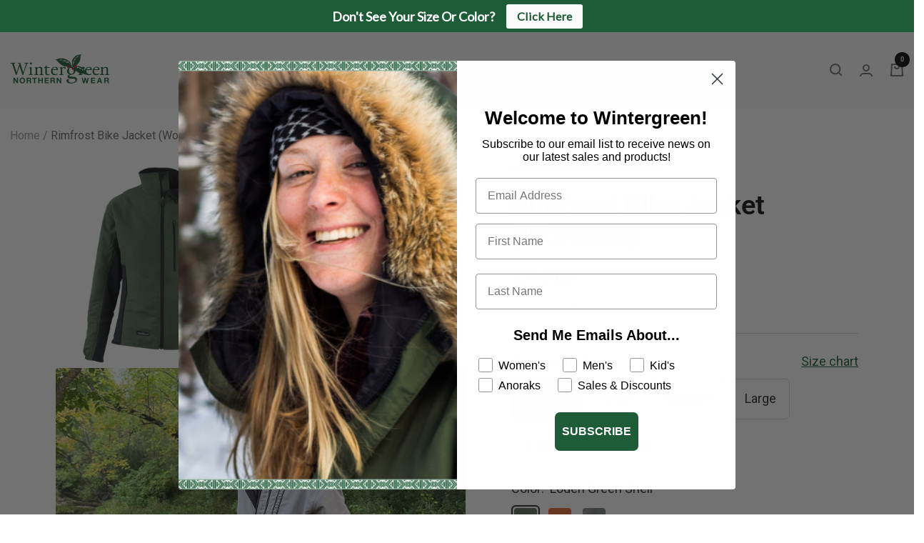

--- FILE ---
content_type: text/html; charset=utf-8
request_url: https://www.wintergreennorthernwear.com/products/rimfrost-bike-jacket-womens
body_size: 78428
content:
<!doctype html><meta name="google-site-verification" content="BmT5jGZlMQ8v4JPRWfNTpP6-Z4eRxoEfPe7t4bSC8n4" />
    <meta charset="utf-8">
    <meta http-equiv="cleartype" content="on">
    <meta name="robots" content="index,follow">
<meta name="google-site-verification" content="BmT5jGZlMQ8v4JPRWfNTpP6-Z4eRxoEfPe7t4bSC8n4" />

<html class="no-js" lang="en" dir="ltr">
  <head>
    <meta charset="utf-8">
    <meta name="viewport" content="width=device-width, initial-scale=1.0, height=device-height, minimum-scale=1.0, maximum-scale=1.0">
    <meta name="theme-color" content="#fafafa">
    <meta name="google-site-verification" content="ic72q8Sl2CXu8MDf0M9zTG6EndDqi9i7wc6JJfG9KfI" />
    <title>Rimfrost Bike Jacket (Women&#39;s)-Made in Ely, MN</title><meta name="description" content="Our new Women&#39;s Rimfrost Bike Jacket is designed for high performance in any season. Designed &amp; tested alongside MN professional biker Chuck Lindner, this highly technical jacket is made to fit to your needs while biking. Made from 5 quality fabrics for all experience levels. Reflective trim from Sweden. Made in MN, USA."><link rel="canonical" href="https://www.wintergreennorthernwear.com/products/rimfrost-bike-jacket-womens"><link rel="shortcut icon" href="//www.wintergreennorthernwear.com/cdn/shop/files/Logo_Leaf_Favicon-01.png?v=1739847263&width=96" type="image/png"><link rel="preconnect" href="https://cdn.shopify.com">
    <link rel="dns-prefetch" href="https://productreviews.shopifycdn.com">
    <link rel="dns-prefetch" href="https://www.google-analytics.com"><link rel="preconnect" href="https://fonts.shopifycdn.com" crossorigin><link rel="preload" as="style" href="//www.wintergreennorthernwear.com/cdn/shop/t/47/assets/theme.css?v=21679426744004461821751047127">
    <link rel="preload" as="style" href="//www.wintergreennorthernwear.com/cdn/shop/t/47/assets/custom.css?v=42574557456906159851760984130">
    <link rel="preload" as="script" href="//www.wintergreennorthernwear.com/cdn/shop/t/47/assets/vendor.js?v=32643890569905814191748611204">
    <link rel="preload" as="script" href="//www.wintergreennorthernwear.com/cdn/shop/t/47/assets/theme.js?v=74162307500169064191760538194"><link rel="preload" as="fetch" href="/products/rimfrost-bike-jacket-womens.js" crossorigin>
          <link rel="preload" as="image" imagesizes="(max-width: 999px) calc(100vw - 48px), 640px" imagesrcset="//www.wintergreennorthernwear.com/cdn/shop/files/wintergreen-northern-wear-jacket-small-grey-shell-rimfrost-bike-jacket-women-s-40825036407001_400x.jpg?v=1694716777 400w, //www.wintergreennorthernwear.com/cdn/shop/files/wintergreen-northern-wear-jacket-small-grey-shell-rimfrost-bike-jacket-women-s-40825036407001_500x.jpg?v=1694716777 500w, //www.wintergreennorthernwear.com/cdn/shop/files/wintergreen-northern-wear-jacket-small-grey-shell-rimfrost-bike-jacket-women-s-40825036407001_600x.jpg?v=1694716777 600w, //www.wintergreennorthernwear.com/cdn/shop/files/wintergreen-northern-wear-jacket-small-grey-shell-rimfrost-bike-jacket-women-s-40825036407001_700x.jpg?v=1694716777 700w, //www.wintergreennorthernwear.com/cdn/shop/files/wintergreen-northern-wear-jacket-small-grey-shell-rimfrost-bike-jacket-women-s-40825036407001_800x.jpg?v=1694716777 800w, //www.wintergreennorthernwear.com/cdn/shop/files/wintergreen-northern-wear-jacket-small-grey-shell-rimfrost-bike-jacket-women-s-40825036407001_900x.jpg?v=1694716777 900w, //www.wintergreennorthernwear.com/cdn/shop/files/wintergreen-northern-wear-jacket-small-grey-shell-rimfrost-bike-jacket-women-s-40825036407001_1000x.jpg?v=1694716777 1000w, //www.wintergreennorthernwear.com/cdn/shop/files/wintergreen-northern-wear-jacket-small-grey-shell-rimfrost-bike-jacket-women-s-40825036407001_1100x.jpg?v=1694716777 1100w
"><link rel="preload" as="script" href="//www.wintergreennorthernwear.com/cdn/shop/t/47/assets/flickity.js?v=176646718982628074891748611204"><meta property="og:type" content="product">
  <meta property="og:title" content="Rimfrost Bike Jacket (Women&#39;s)">
  <meta property="product:price:amount" content="298.00">
  <meta property="product:price:currency" content="USD">
  <meta property="product:availability" content="in stock"><meta property="og:image" content="http://www.wintergreennorthernwear.com/cdn/shop/files/wintergreen-northern-wear-jacket-small-grey-shell-rimfrost-bike-jacket-women-s-40825036407001.jpg?v=1694716777&width=1024">
  <meta property="og:image:secure_url" content="https://www.wintergreennorthernwear.com/cdn/shop/files/wintergreen-northern-wear-jacket-small-grey-shell-rimfrost-bike-jacket-women-s-40825036407001.jpg?v=1694716777&width=1024">
  <meta property="og:image:width" content="1100">
  <meta property="og:image:height" content="1100"><meta property="og:description" content="Our new Women&#39;s Rimfrost Bike Jacket is designed for high performance in any season. Designed &amp; tested alongside MN professional biker Chuck Lindner, this highly technical jacket is made to fit to your needs while biking. Made from 5 quality fabrics for all experience levels. Reflective trim from Sweden. Made in MN, USA."><meta property="og:url" content="https://www.wintergreennorthernwear.com/products/rimfrost-bike-jacket-womens">
<meta property="og:site_name" content="Wintergreen Northern Wear"><meta name="twitter:card" content="summary"><meta name="twitter:title" content="Rimfrost Bike Jacket (Women&#39;s)">
  <meta name="twitter:description" content="Fit

Semi-slim fit

Features

Made from 5 quality fabrics
Longer back &amp;amp; sleeves
Back Bike Pockets
Mid-height collar &amp;amp; zip cover
Zippered chest pocket
Reflective trim on front &amp;amp; back for visibility

Material

3-ply Supplex® nylon with DWR (Durable Water Repellency). Imported fabric.

5.8 oz. Polartec® Powerstretch® fabric. Made in USA.

Polartec® Powerstretch Pro®. Made in USA.

Polartec® Microfleece.  Made in USA.

Mesh. Imported fabric.
Reflective trim from Sweden

Weight (largest size)

1.13 kg (40 oz.)

Care for your garment

Machine Washable

Questions? Don&#39;t hesitate to reach out to us by email or call 1-(844)-ELY-MADE. We are happy to help!"><meta name="twitter:image" content="https://www.wintergreennorthernwear.com/cdn/shop/files/wintergreen-northern-wear-jacket-small-grey-shell-rimfrost-bike-jacket-women-s-40825036407001.jpg?v=1694716777&width=1200">
  <meta name="twitter:image:alt" content="Grey Shell">
    <script type="application/ld+json">{"@context":"http:\/\/schema.org\/","@id":"\/products\/rimfrost-bike-jacket-womens#product","@type":"ProductGroup","brand":{"@type":"Brand","name":"Wintergreen Northern Wear"},"category":"Jacket","description":"Fit\n\nSemi-slim fit\n\nFeatures\n\nMade from 5 quality fabrics\nLonger back \u0026amp; sleeves\nBack Bike Pockets\nMid-height collar \u0026amp; zip cover\nZippered chest pocket\nReflective trim on front \u0026amp; back for visibility\n\nMaterial\n\n3-ply Supplex® nylon with DWR (Durable Water Repellency). Imported fabric.\n\n5.8 oz. Polartec® Powerstretch® fabric. Made in USA.\n\nPolartec® Powerstretch Pro®. Made in USA.\n\nPolartec® Microfleece.  Made in USA.\n\nMesh. Imported fabric.\nReflective trim from Sweden\n\nWeight (largest size)\n\n1.13 kg (40 oz.)\n\nCare for your garment\n\nMachine Washable\n\nQuestions? Don't hesitate to reach out to us by email or call 1-(844)-ELY-MADE. We are happy to help!","hasVariant":[{"@id":"\/products\/rimfrost-bike-jacket-womens?variant=44084077723865#variant","@type":"Product","image":"https:\/\/www.wintergreennorthernwear.com\/cdn\/shop\/files\/wintergreen-northern-wear-jacket-small-loden-green-shell-rimfrost-bike-jacket-women-s-40825031917785.jpg?v=1694716602\u0026width=1920","mpn":"1111114987","name":"Rimfrost Bike Jacket (Women's) - X-Small \/ Loden Green Shell","offers":{"@id":"\/products\/rimfrost-bike-jacket-womens?variant=44084077723865#offer","@type":"Offer","availability":"http:\/\/schema.org\/InStock","price":"298.00","priceCurrency":"USD","url":"https:\/\/www.wintergreennorthernwear.com\/products\/rimfrost-bike-jacket-womens?variant=44084077723865"},"sku":"233-XS-LOD-BLAREF"},{"@id":"\/products\/rimfrost-bike-jacket-womens?variant=44084077756633#variant","@type":"Product","image":"https:\/\/www.wintergreennorthernwear.com\/cdn\/shop\/files\/wintergreen-northern-wear-jacket-rimfrost-bike-jacket-women-s-40825032016089.jpg?v=1694716605\u0026width=1920","mpn":"1111114988","name":"Rimfrost Bike Jacket (Women's) - X-Small \/ Burnt Orange Shell","offers":{"@id":"\/products\/rimfrost-bike-jacket-womens?variant=44084077756633#offer","@type":"Offer","availability":"http:\/\/schema.org\/InStock","price":"298.00","priceCurrency":"USD","url":"https:\/\/www.wintergreennorthernwear.com\/products\/rimfrost-bike-jacket-womens?variant=44084077756633"},"sku":"233-XS-ORA-BLAREF"},{"@id":"\/products\/rimfrost-bike-jacket-womens?variant=44084077789401#variant","@type":"Product","image":"https:\/\/www.wintergreennorthernwear.com\/cdn\/shop\/files\/wintergreen-northern-wear-jacket-small-grey-shell-rimfrost-bike-jacket-women-s-40825036407001.jpg?v=1694716777\u0026width=1920","mpn":"1111114989","name":"Rimfrost Bike Jacket (Women's) - X-Small \/ Grey Shell","offers":{"@id":"\/products\/rimfrost-bike-jacket-womens?variant=44084077789401#offer","@type":"Offer","availability":"http:\/\/schema.org\/InStock","price":"298.00","priceCurrency":"USD","url":"https:\/\/www.wintergreennorthernwear.com\/products\/rimfrost-bike-jacket-womens?variant=44084077789401"},"sku":"233-XS-GREY-BLAREF"},{"@id":"\/products\/rimfrost-bike-jacket-womens?variant=44083601506521#variant","@type":"Product","image":"https:\/\/www.wintergreennorthernwear.com\/cdn\/shop\/files\/wintergreen-northern-wear-jacket-small-loden-green-shell-rimfrost-bike-jacket-women-s-40825031917785.jpg?v=1694716602\u0026width=1920","mpn":"1111114990","name":"Rimfrost Bike Jacket (Women's) - Small \/ Loden Green Shell","offers":{"@id":"\/products\/rimfrost-bike-jacket-womens?variant=44083601506521#offer","@type":"Offer","availability":"http:\/\/schema.org\/InStock","price":"298.00","priceCurrency":"USD","url":"https:\/\/www.wintergreennorthernwear.com\/products\/rimfrost-bike-jacket-womens?variant=44083601506521"},"sku":"233-S-LOD-BLAREF"},{"@id":"\/products\/rimfrost-bike-jacket-womens?variant=44083601539289#variant","@type":"Product","image":"https:\/\/www.wintergreennorthernwear.com\/cdn\/shop\/files\/wintergreen-northern-wear-jacket-rimfrost-bike-jacket-women-s-40825032016089.jpg?v=1694716605\u0026width=1920","mpn":"1111114991","name":"Rimfrost Bike Jacket (Women's) - Small \/ Burnt Orange Shell","offers":{"@id":"\/products\/rimfrost-bike-jacket-womens?variant=44083601539289#offer","@type":"Offer","availability":"http:\/\/schema.org\/InStock","price":"298.00","priceCurrency":"USD","url":"https:\/\/www.wintergreennorthernwear.com\/products\/rimfrost-bike-jacket-womens?variant=44083601539289"},"sku":"233-S-ORA-BLAREF"},{"@id":"\/products\/rimfrost-bike-jacket-womens?variant=44083601572057#variant","@type":"Product","image":"https:\/\/www.wintergreennorthernwear.com\/cdn\/shop\/files\/wintergreen-northern-wear-jacket-small-grey-shell-rimfrost-bike-jacket-women-s-40825036407001.jpg?v=1694716777\u0026width=1920","mpn":"1111114992","name":"Rimfrost Bike Jacket (Women's) - Small \/ Grey Shell","offers":{"@id":"\/products\/rimfrost-bike-jacket-womens?variant=44083601572057#offer","@type":"Offer","availability":"http:\/\/schema.org\/InStock","price":"298.00","priceCurrency":"USD","url":"https:\/\/www.wintergreennorthernwear.com\/products\/rimfrost-bike-jacket-womens?variant=44083601572057"},"sku":"233-S-GREY-BLAREF"},{"@id":"\/products\/rimfrost-bike-jacket-womens?variant=44083601604825#variant","@type":"Product","image":"https:\/\/www.wintergreennorthernwear.com\/cdn\/shop\/files\/wintergreen-northern-wear-jacket-small-loden-green-shell-rimfrost-bike-jacket-women-s-40825031917785.jpg?v=1694716602\u0026width=1920","mpn":"1111114993","name":"Rimfrost Bike Jacket (Women's) - Medium \/ Loden Green Shell","offers":{"@id":"\/products\/rimfrost-bike-jacket-womens?variant=44083601604825#offer","@type":"Offer","availability":"http:\/\/schema.org\/InStock","price":"298.00","priceCurrency":"USD","url":"https:\/\/www.wintergreennorthernwear.com\/products\/rimfrost-bike-jacket-womens?variant=44083601604825"},"sku":"233-M-LOD-BLAREF"},{"@id":"\/products\/rimfrost-bike-jacket-womens?variant=44083601637593#variant","@type":"Product","image":"https:\/\/www.wintergreennorthernwear.com\/cdn\/shop\/files\/wintergreen-northern-wear-jacket-rimfrost-bike-jacket-women-s-40825032016089.jpg?v=1694716605\u0026width=1920","mpn":"1111114994","name":"Rimfrost Bike Jacket (Women's) - Medium \/ Burnt Orange Shell","offers":{"@id":"\/products\/rimfrost-bike-jacket-womens?variant=44083601637593#offer","@type":"Offer","availability":"http:\/\/schema.org\/InStock","price":"298.00","priceCurrency":"USD","url":"https:\/\/www.wintergreennorthernwear.com\/products\/rimfrost-bike-jacket-womens?variant=44083601637593"},"sku":"233-M-ORA-BLAREF"},{"@id":"\/products\/rimfrost-bike-jacket-womens?variant=44083601670361#variant","@type":"Product","image":"https:\/\/www.wintergreennorthernwear.com\/cdn\/shop\/files\/wintergreen-northern-wear-jacket-small-grey-shell-rimfrost-bike-jacket-women-s-40825036407001.jpg?v=1694716777\u0026width=1920","mpn":"1111114995","name":"Rimfrost Bike Jacket (Women's) - Medium \/ Grey Shell","offers":{"@id":"\/products\/rimfrost-bike-jacket-womens?variant=44083601670361#offer","@type":"Offer","availability":"http:\/\/schema.org\/InStock","price":"298.00","priceCurrency":"USD","url":"https:\/\/www.wintergreennorthernwear.com\/products\/rimfrost-bike-jacket-womens?variant=44083601670361"},"sku":"233-M-GREY-BLAREF"},{"@id":"\/products\/rimfrost-bike-jacket-womens?variant=44083601703129#variant","@type":"Product","image":"https:\/\/www.wintergreennorthernwear.com\/cdn\/shop\/files\/wintergreen-northern-wear-jacket-small-loden-green-shell-rimfrost-bike-jacket-women-s-40825031917785.jpg?v=1694716602\u0026width=1920","mpn":"1111114996","name":"Rimfrost Bike Jacket (Women's) - Large \/ Loden Green Shell","offers":{"@id":"\/products\/rimfrost-bike-jacket-womens?variant=44083601703129#offer","@type":"Offer","availability":"http:\/\/schema.org\/InStock","price":"298.00","priceCurrency":"USD","url":"https:\/\/www.wintergreennorthernwear.com\/products\/rimfrost-bike-jacket-womens?variant=44083601703129"},"sku":"233-L-LOD-BLAREF"},{"@id":"\/products\/rimfrost-bike-jacket-womens?variant=44083601735897#variant","@type":"Product","image":"https:\/\/www.wintergreennorthernwear.com\/cdn\/shop\/files\/wintergreen-northern-wear-jacket-rimfrost-bike-jacket-women-s-40825032016089.jpg?v=1694716605\u0026width=1920","mpn":"1111114997","name":"Rimfrost Bike Jacket (Women's) - Large \/ Burnt Orange Shell","offers":{"@id":"\/products\/rimfrost-bike-jacket-womens?variant=44083601735897#offer","@type":"Offer","availability":"http:\/\/schema.org\/InStock","price":"298.00","priceCurrency":"USD","url":"https:\/\/www.wintergreennorthernwear.com\/products\/rimfrost-bike-jacket-womens?variant=44083601735897"},"sku":"233-L-ORA-BLAREF"},{"@id":"\/products\/rimfrost-bike-jacket-womens?variant=44083601768665#variant","@type":"Product","image":"https:\/\/www.wintergreennorthernwear.com\/cdn\/shop\/files\/wintergreen-northern-wear-jacket-small-grey-shell-rimfrost-bike-jacket-women-s-40825036407001.jpg?v=1694716777\u0026width=1920","mpn":"1111114998","name":"Rimfrost Bike Jacket (Women's) - Large \/ Grey Shell","offers":{"@id":"\/products\/rimfrost-bike-jacket-womens?variant=44083601768665#offer","@type":"Offer","availability":"http:\/\/schema.org\/InStock","price":"298.00","priceCurrency":"USD","url":"https:\/\/www.wintergreennorthernwear.com\/products\/rimfrost-bike-jacket-womens?variant=44083601768665"},"sku":"233-L-GREY-BLAREF"},{"@id":"\/products\/rimfrost-bike-jacket-womens?variant=44083601801433#variant","@type":"Product","image":"https:\/\/www.wintergreennorthernwear.com\/cdn\/shop\/files\/wintergreen-northern-wear-jacket-small-loden-green-shell-rimfrost-bike-jacket-women-s-40825031917785.jpg?v=1694716602\u0026width=1920","mpn":"1111114999","name":"Rimfrost Bike Jacket (Women's) - X-Large \/ Loden Green Shell","offers":{"@id":"\/products\/rimfrost-bike-jacket-womens?variant=44083601801433#offer","@type":"Offer","availability":"http:\/\/schema.org\/InStock","price":"298.00","priceCurrency":"USD","url":"https:\/\/www.wintergreennorthernwear.com\/products\/rimfrost-bike-jacket-womens?variant=44083601801433"},"sku":"233-XL-LOD-BLAREF"},{"@id":"\/products\/rimfrost-bike-jacket-womens?variant=44083601834201#variant","@type":"Product","image":"https:\/\/www.wintergreennorthernwear.com\/cdn\/shop\/files\/wintergreen-northern-wear-jacket-rimfrost-bike-jacket-women-s-40825032016089.jpg?v=1694716605\u0026width=1920","mpn":"1111115000","name":"Rimfrost Bike Jacket (Women's) - X-Large \/ Burnt Orange Shell","offers":{"@id":"\/products\/rimfrost-bike-jacket-womens?variant=44083601834201#offer","@type":"Offer","availability":"http:\/\/schema.org\/InStock","price":"298.00","priceCurrency":"USD","url":"https:\/\/www.wintergreennorthernwear.com\/products\/rimfrost-bike-jacket-womens?variant=44083601834201"},"sku":"233-XL-ORA-BLAREF"},{"@id":"\/products\/rimfrost-bike-jacket-womens?variant=44083601866969#variant","@type":"Product","image":"https:\/\/www.wintergreennorthernwear.com\/cdn\/shop\/files\/wintergreen-northern-wear-jacket-small-grey-shell-rimfrost-bike-jacket-women-s-40825036407001.jpg?v=1694716777\u0026width=1920","mpn":"1111115001","name":"Rimfrost Bike Jacket (Women's) - X-Large \/ Grey Shell","offers":{"@id":"\/products\/rimfrost-bike-jacket-womens?variant=44083601866969#offer","@type":"Offer","availability":"http:\/\/schema.org\/InStock","price":"298.00","priceCurrency":"USD","url":"https:\/\/www.wintergreennorthernwear.com\/products\/rimfrost-bike-jacket-womens?variant=44083601866969"},"sku":"233-XL-GREY-BLAREF"},{"@id":"\/products\/rimfrost-bike-jacket-womens?variant=44083601899737#variant","@type":"Product","image":"https:\/\/www.wintergreennorthernwear.com\/cdn\/shop\/files\/wintergreen-northern-wear-jacket-small-loden-green-shell-rimfrost-bike-jacket-women-s-40825031917785.jpg?v=1694716602\u0026width=1920","mpn":"1111115002","name":"Rimfrost Bike Jacket (Women's) - XX-Large \/ Loden Green Shell","offers":{"@id":"\/products\/rimfrost-bike-jacket-womens?variant=44083601899737#offer","@type":"Offer","availability":"http:\/\/schema.org\/InStock","price":"298.00","priceCurrency":"USD","url":"https:\/\/www.wintergreennorthernwear.com\/products\/rimfrost-bike-jacket-womens?variant=44083601899737"},"sku":"233-XXL-LOD-BLAREF"},{"@id":"\/products\/rimfrost-bike-jacket-womens?variant=44083601932505#variant","@type":"Product","image":"https:\/\/www.wintergreennorthernwear.com\/cdn\/shop\/files\/wintergreen-northern-wear-jacket-rimfrost-bike-jacket-women-s-40825032016089.jpg?v=1694716605\u0026width=1920","mpn":"1111115003","name":"Rimfrost Bike Jacket (Women's) - XX-Large \/ Burnt Orange Shell","offers":{"@id":"\/products\/rimfrost-bike-jacket-womens?variant=44083601932505#offer","@type":"Offer","availability":"http:\/\/schema.org\/InStock","price":"298.00","priceCurrency":"USD","url":"https:\/\/www.wintergreennorthernwear.com\/products\/rimfrost-bike-jacket-womens?variant=44083601932505"},"sku":"233-XXL-ORA-BLAREF"},{"@id":"\/products\/rimfrost-bike-jacket-womens?variant=44083601965273#variant","@type":"Product","image":"https:\/\/www.wintergreennorthernwear.com\/cdn\/shop\/files\/wintergreen-northern-wear-jacket-small-grey-shell-rimfrost-bike-jacket-women-s-40825036407001.jpg?v=1694716777\u0026width=1920","mpn":"1111115004","name":"Rimfrost Bike Jacket (Women's) - XX-Large \/ Grey Shell","offers":{"@id":"\/products\/rimfrost-bike-jacket-womens?variant=44083601965273#offer","@type":"Offer","availability":"http:\/\/schema.org\/InStock","price":"298.00","priceCurrency":"USD","url":"https:\/\/www.wintergreennorthernwear.com\/products\/rimfrost-bike-jacket-womens?variant=44083601965273"},"sku":"233-XXL-GREY-BLAREF"}],"name":"Rimfrost Bike Jacket (Women's)","productGroupID":"8279515988185","url":"https:\/\/www.wintergreennorthernwear.com\/products\/rimfrost-bike-jacket-womens"}</script><script type="application/ld+json">
  {
    "@context": "https://schema.org",
    "@type": "BreadcrumbList",
    "itemListElement": [{
        "@type": "ListItem",
        "position": 1,
        "name": "Home",
        "item": "https://www.wintergreennorthernwear.com"
      },{
            "@type": "ListItem",
            "position": 2,
            "name": "Rimfrost Bike Jacket (Women's)",
            "item": "https://www.wintergreennorthernwear.com/products/rimfrost-bike-jacket-womens"
          }]
  }
</script>
    <link rel="preload" href="//www.wintergreennorthernwear.com/cdn/fonts/roboto/roboto_n4.2019d890f07b1852f56ce63ba45b2db45d852cba.woff2" as="font" type="font/woff2" crossorigin><link rel="preload" href="//www.wintergreennorthernwear.com/cdn/fonts/roboto/roboto_n4.2019d890f07b1852f56ce63ba45b2db45d852cba.woff2" as="font" type="font/woff2" crossorigin><style>
  /* Typography (heading) */
  @font-face {
  font-family: Roboto;
  font-weight: 400;
  font-style: normal;
  font-display: swap;
  src: url("//www.wintergreennorthernwear.com/cdn/fonts/roboto/roboto_n4.2019d890f07b1852f56ce63ba45b2db45d852cba.woff2") format("woff2"),
       url("//www.wintergreennorthernwear.com/cdn/fonts/roboto/roboto_n4.238690e0007583582327135619c5f7971652fa9d.woff") format("woff");
}

@font-face {
  font-family: Roboto;
  font-weight: 400;
  font-style: italic;
  font-display: swap;
  src: url("//www.wintergreennorthernwear.com/cdn/fonts/roboto/roboto_i4.57ce898ccda22ee84f49e6b57ae302250655e2d4.woff2") format("woff2"),
       url("//www.wintergreennorthernwear.com/cdn/fonts/roboto/roboto_i4.b21f3bd061cbcb83b824ae8c7671a82587b264bf.woff") format("woff");
}

/* Typography (body) */
  @font-face {
  font-family: Roboto;
  font-weight: 400;
  font-style: normal;
  font-display: swap;
  src: url("//www.wintergreennorthernwear.com/cdn/fonts/roboto/roboto_n4.2019d890f07b1852f56ce63ba45b2db45d852cba.woff2") format("woff2"),
       url("//www.wintergreennorthernwear.com/cdn/fonts/roboto/roboto_n4.238690e0007583582327135619c5f7971652fa9d.woff") format("woff");
}

@font-face {
  font-family: Roboto;
  font-weight: 400;
  font-style: italic;
  font-display: swap;
  src: url("//www.wintergreennorthernwear.com/cdn/fonts/roboto/roboto_i4.57ce898ccda22ee84f49e6b57ae302250655e2d4.woff2") format("woff2"),
       url("//www.wintergreennorthernwear.com/cdn/fonts/roboto/roboto_i4.b21f3bd061cbcb83b824ae8c7671a82587b264bf.woff") format("woff");
}

@font-face {
  font-family: Roboto;
  font-weight: 600;
  font-style: normal;
  font-display: swap;
  src: url("//www.wintergreennorthernwear.com/cdn/fonts/roboto/roboto_n6.3d305d5382545b48404c304160aadee38c90ef9d.woff2") format("woff2"),
       url("//www.wintergreennorthernwear.com/cdn/fonts/roboto/roboto_n6.bb37be020157f87e181e5489d5e9137ad60c47a2.woff") format("woff");
}

@font-face {
  font-family: Roboto;
  font-weight: 600;
  font-style: italic;
  font-display: swap;
  src: url("//www.wintergreennorthernwear.com/cdn/fonts/roboto/roboto_i6.ebd6b6733fb2b030d60cbf61316511a7ffd82fb3.woff2") format("woff2"),
       url("//www.wintergreennorthernwear.com/cdn/fonts/roboto/roboto_i6.1363905a6d5249605bc5e0f859663ffe95ac3bed.woff") format("woff");
}

:root {--heading-color: 19, 19, 19;
    --text-color: 40, 40, 40;
    --background: 255, 255, 255;
    --secondary-background: 245, 245, 245;
    --border-color: 223, 223, 223;
    --border-color-darker: 169, 169, 169;
    --success-color: 46, 158, 123;
    --success-background: 213, 236, 229;
    --error-color: 222, 42, 42;
    --error-background: 253, 240, 240;
    --primary-button-background: 30, 92, 55;
    --primary-button-text-color: 250, 250, 250;
    --secondary-button-background: 243, 255, 52;
    --secondary-button-text-color: 40, 40, 40;
    --product-star-rating: 246, 164, 41;
    --product-on-sale-accent: 222, 42, 42;
    --product-sold-out-accent: 111, 113, 155;
    --product-custom-label-background: 64, 93, 230;
    --product-custom-label-text-color: 255, 255, 255;
    --product-custom-label-2-background: 243, 255, 52;
    --product-custom-label-2-text-color: 0, 0, 0;
    --product-low-stock-text-color: 134, 134, 134;
    --product-in-stock-text-color: 46, 158, 123;
    --loading-bar-background: 40, 40, 40;

    /* We duplicate some "base" colors as root colors, which is useful to use on drawer elements or popover without. Those should not be overridden to avoid issues */
    --root-heading-color: 19, 19, 19;
    --root-text-color: 40, 40, 40;
    --root-background: 255, 255, 255;
    --root-border-color: 223, 223, 223;
    --root-primary-button-background: 30, 92, 55;
    --root-primary-button-text-color: 250, 250, 250;

    --base-font-size: 18px;
    --heading-font-family: Roboto, sans-serif;
    --heading-font-weight: 400;
    --heading-font-style: normal;
    --heading-text-transform: normal;
    --text-font-family: Roboto, sans-serif;
    --text-font-weight: 400;
    --text-font-style: normal;
    --text-font-bold-weight: 600;

    /* Typography (font size) */
    --heading-xxsmall-font-size: 10px;
    --heading-xsmall-font-size: 10px;
    --heading-small-font-size: 11px;
    --heading-large-font-size: 32px;
    --heading-h1-font-size: 32px;
    --heading-h2-font-size: 28px;
    --heading-h3-font-size: 26px;
    --heading-h4-font-size: 22px;
    --heading-h5-font-size: 18px;
    --heading-h6-font-size: 16px;

    /* Control the look and feel of the theme by changing radius of various elements */
    --button-border-radius: 6px;
    --block-border-radius: 8px;
    --block-border-radius-reduced: 4px;
    --color-swatch-border-radius: 0px;

    /* Button size */
    --button-height: 48px;
    --button-small-height: 40px;

    /* Form related */
    --form-input-field-height: 48px;
    --form-input-gap: 16px;
    --form-submit-margin: 24px;

    /* Product listing related variables */
    --product-list-block-spacing: 32px;

    /* Video related */
    --play-button-background: 255, 255, 255;
    --play-button-arrow: 40, 40, 40;

    /* RTL support */
    --transform-logical-flip: 1;
    --transform-origin-start: left;
    --transform-origin-end: right;

    /* Other */
    --zoom-cursor-svg-url: url(//www.wintergreennorthernwear.com/cdn/shop/t/47/assets/zoom-cursor.svg?v=80511025597995649441748611221);
    --arrow-right-svg-url: url(//www.wintergreennorthernwear.com/cdn/shop/t/47/assets/arrow-right.svg?v=40046868119262634591748611221);
    --arrow-left-svg-url: url(//www.wintergreennorthernwear.com/cdn/shop/t/47/assets/arrow-left.svg?v=158856395986752206651748611221);

    /* Some useful variables that we can reuse in our CSS. Some explanation are needed for some of them:
       - container-max-width-minus-gutters: represents the container max width without the edge gutters
       - container-outer-width: considering the screen width, represent all the space outside the container
       - container-outer-margin: same as container-outer-width but get set to 0 inside a container
       - container-inner-width: the effective space inside the container (minus gutters)
       - grid-column-width: represents the width of a single column of the grid
       - vertical-breather: this is a variable that defines the global "spacing" between sections, and inside the section
                            to create some "breath" and minimum spacing
     */
    --container-max-width: 1600px;
    --container-gutter: 24px;
    --container-max-width-minus-gutters: calc(var(--container-max-width) - (var(--container-gutter)) * 2);
    --container-outer-width: max(calc((100vw - var(--container-max-width-minus-gutters)) / 2), var(--container-gutter));
    --container-outer-margin: var(--container-outer-width);
    --container-inner-width: calc(100vw - var(--container-outer-width) * 2);

    --grid-column-count: 10;
    --grid-gap: 24px;
    --grid-column-width: calc((100vw - var(--container-outer-width) * 2 - var(--grid-gap) * (var(--grid-column-count) - 1)) / var(--grid-column-count));

    --vertical-breather: 48px;
    --vertical-breather-tight: 48px;

    /* Shopify related variables */
    --payment-terms-background-color: #ffffff;
  }

  @media screen and (min-width: 741px) {
    :root {
      --container-gutter: 40px;
      --grid-column-count: 20;
      --vertical-breather: 64px;
      --vertical-breather-tight: 64px;

      /* Typography (font size) */
      --heading-xsmall-font-size: 11px;
      --heading-small-font-size: 12px;
      --heading-large-font-size: 48px;
      --heading-h1-font-size: 48px;
      --heading-h2-font-size: 36px;
      --heading-h3-font-size: 30px;
      --heading-h4-font-size: 22px;
      --heading-h5-font-size: 18px;
      --heading-h6-font-size: 16px;

      /* Form related */
      --form-input-field-height: 52px;
      --form-submit-margin: 32px;

      /* Button size */
      --button-height: 52px;
      --button-small-height: 44px;
    }
  }

  @media screen and (min-width: 1200px) {
    :root {
      --vertical-breather: 80px;
      --vertical-breather-tight: 64px;
      --product-list-block-spacing: 48px;

      /* Typography */
      --heading-large-font-size: 58px;
      --heading-h1-font-size: 50px;
      --heading-h2-font-size: 44px;
      --heading-h3-font-size: 32px;
      --heading-h4-font-size: 26px;
      --heading-h5-font-size: 22px;
      --heading-h6-font-size: 16px;
    }
  }

  @media screen and (min-width: 1600px) {
    :root {
      --vertical-breather: 90px;
      --vertical-breather-tight: 64px;
    }
  }
</style>
    <script>
  // This allows to expose several variables to the global scope, to be used in scripts
  window.themeVariables = {
    settings: {
      direction: "ltr",
      pageType: "product",
      cartCount: 0,
      moneyFormat: "${{amount}}",
      moneyWithCurrencyFormat: "${{amount}} USD",
      showVendor: false,
      discountMode: "saving",
      currencyCodeEnabled: false,
      cartType: "page",
      cartCurrency: "USD",
      mobileZoomFactor: 2.5
    },

    routes: {
      host: "www.wintergreennorthernwear.com",
      rootUrl: "\/",
      rootUrlWithoutSlash: '',
      cartUrl: "\/cart",
      cartAddUrl: "\/cart\/add",
      cartChangeUrl: "\/cart\/change",
      searchUrl: "\/search",
      predictiveSearchUrl: "\/search\/suggest",
      productRecommendationsUrl: "\/recommendations\/products"
    },

    strings: {
      accessibilityDelete: "Delete",
      accessibilityClose: "Close",
      collectionSoldOut: "Sold out",
      collectionDiscount: "Save @savings@",
      productSalePrice: "Sale price",
      productRegularPrice: "Regular price",
      productFormUnavailable: "Unavailable",
      productFormSoldOut: "Make to Order",
      productFormPreOrder: "Pre-order",
      productFormAddToCart: "Add to cart",
      searchNoResults: "No results could be found.",
      searchNewSearch: "New search",
      searchProducts: "Products",
      searchArticles: "Journal",
      searchPages: "Pages",
      searchCollections: "Collections",
      cartViewCart: "View cart",
      cartItemAdded: "Item added to your cart!",
      cartItemAddedShort: "Added to your cart!",
      cartAddOrderNote: "Add order note",
      cartEditOrderNote: "Edit order note",
      shippingEstimatorNoResults: "Sorry, we do not ship to your address.",
      shippingEstimatorOneResult: "There is one shipping rate for your address:",
      shippingEstimatorMultipleResults: "There are several shipping rates for your address:",
      shippingEstimatorError: "One or more error occurred while retrieving shipping rates:"
    },

    libs: {
      flickity: "\/\/www.wintergreennorthernwear.com\/cdn\/shop\/t\/47\/assets\/flickity.js?v=176646718982628074891748611204",
      photoswipe: "\/\/www.wintergreennorthernwear.com\/cdn\/shop\/t\/47\/assets\/photoswipe.js?v=132268647426145925301748611204",
      qrCode: "\/\/www.wintergreennorthernwear.com\/cdn\/shopifycloud\/storefront\/assets\/themes_support\/vendor\/qrcode-3f2b403b.js"
    },

    breakpoints: {
      phone: 'screen and (max-width: 740px)',
      tablet: 'screen and (min-width: 741px) and (max-width: 999px)',
      tabletAndUp: 'screen and (min-width: 741px)',
      pocket: 'screen and (max-width: 999px)',
      lap: 'screen and (min-width: 1000px) and (max-width: 1199px)',
      lapAndUp: 'screen and (min-width: 1000px)',
      desktop: 'screen and (min-width: 1200px)',
      wide: 'screen and (min-width: 1400px)'
    }
  };

  window.addEventListener('pageshow', async () => {
    const cartContent = await (await fetch(`${window.themeVariables.routes.cartUrl}.js`, {cache: 'reload'})).json();
    document.documentElement.dispatchEvent(new CustomEvent('cart:refresh', {detail: {cart: cartContent}}));
  });

  if ('noModule' in HTMLScriptElement.prototype) {
    // Old browsers (like IE) that does not support module will be considered as if not executing JS at all
    document.documentElement.className = document.documentElement.className.replace('no-js', 'js');

    requestAnimationFrame(() => {
      const viewportHeight = (window.visualViewport ? window.visualViewport.height : document.documentElement.clientHeight);
      document.documentElement.style.setProperty('--window-height',viewportHeight + 'px');
    });
  }// We save the product ID in local storage to be eventually used for recently viewed section
    try {
      const items = JSON.parse(localStorage.getItem('theme:recently-viewed-products') || '[]');

      // We check if the current product already exists, and if it does not, we add it at the start
      if (!items.includes(8279515988185)) {
        items.unshift(8279515988185);
      }

      localStorage.setItem('theme:recently-viewed-products', JSON.stringify(items.slice(0, 20)));
    } catch (e) {
      // Safari in private mode does not allow setting item, we silently fail
    }</script>

    <link rel="stylesheet" href="//www.wintergreennorthernwear.com/cdn/shop/t/47/assets/theme.css?v=21679426744004461821751047127">
        <link rel="stylesheet" href="//www.wintergreennorthernwear.com/cdn/shop/t/47/assets/custom.css?v=42574557456906159851760984130">


    <script src="//www.wintergreennorthernwear.com/cdn/shop/t/47/assets/vendor.js?v=32643890569905814191748611204" defer></script>
    <script src="//www.wintergreennorthernwear.com/cdn/shop/t/47/assets/theme.js?v=74162307500169064191760538194" defer></script>
    <script src="//www.wintergreennorthernwear.com/cdn/shop/t/47/assets/custom.js?v=181242577686793038221751311478" defer></script>
    
    <script>window.performance && window.performance.mark && window.performance.mark('shopify.content_for_header.start');</script><meta name="google-site-verification" content="BmT5jGZlMQ8v4JPRWfNTpP6-Z4eRxoEfPe7t4bSC8n4">
<meta name="google-site-verification" content="BmT5jGZlMQ8v4JPRWfNTpP6-Z4eRxoEfPe7t4bSC8n4">
<meta id="shopify-digital-wallet" name="shopify-digital-wallet" content="/18686717/digital_wallets/dialog">
<meta name="shopify-checkout-api-token" content="a7a7ef540cc9aba22fea48e405fddc41">
<link rel="alternate" type="application/json+oembed" href="https://www.wintergreennorthernwear.com/products/rimfrost-bike-jacket-womens.oembed">
<script async="async" src="/checkouts/internal/preloads.js?locale=en-US"></script>
<link rel="preconnect" href="https://shop.app" crossorigin="anonymous">
<script async="async" src="https://shop.app/checkouts/internal/preloads.js?locale=en-US&shop_id=18686717" crossorigin="anonymous"></script>
<script id="apple-pay-shop-capabilities" type="application/json">{"shopId":18686717,"countryCode":"US","currencyCode":"USD","merchantCapabilities":["supports3DS"],"merchantId":"gid:\/\/shopify\/Shop\/18686717","merchantName":"Wintergreen Northern Wear","requiredBillingContactFields":["postalAddress","email","phone"],"requiredShippingContactFields":["postalAddress","email","phone"],"shippingType":"shipping","supportedNetworks":["visa","masterCard","amex","discover","elo","jcb"],"total":{"type":"pending","label":"Wintergreen Northern Wear","amount":"1.00"},"shopifyPaymentsEnabled":true,"supportsSubscriptions":true}</script>
<script id="shopify-features" type="application/json">{"accessToken":"a7a7ef540cc9aba22fea48e405fddc41","betas":["rich-media-storefront-analytics"],"domain":"www.wintergreennorthernwear.com","predictiveSearch":true,"shopId":18686717,"locale":"en"}</script>
<script>var Shopify = Shopify || {};
Shopify.shop = "wintergreen-northern-wear.myshopify.com";
Shopify.locale = "en";
Shopify.currency = {"active":"USD","rate":"1.0"};
Shopify.country = "US";
Shopify.theme = {"name":"Updated Copy of WIP Focal - 6.30.25","id":150505095385,"schema_name":"Focal","schema_version":"12.5.0","theme_store_id":714,"role":"main"};
Shopify.theme.handle = "null";
Shopify.theme.style = {"id":null,"handle":null};
Shopify.cdnHost = "www.wintergreennorthernwear.com/cdn";
Shopify.routes = Shopify.routes || {};
Shopify.routes.root = "/";</script>
<script type="module">!function(o){(o.Shopify=o.Shopify||{}).modules=!0}(window);</script>
<script>!function(o){function n(){var o=[];function n(){o.push(Array.prototype.slice.apply(arguments))}return n.q=o,n}var t=o.Shopify=o.Shopify||{};t.loadFeatures=n(),t.autoloadFeatures=n()}(window);</script>
<script>
  window.ShopifyPay = window.ShopifyPay || {};
  window.ShopifyPay.apiHost = "shop.app\/pay";
  window.ShopifyPay.redirectState = null;
</script>
<script id="shop-js-analytics" type="application/json">{"pageType":"product"}</script>
<script defer="defer" async type="module" src="//www.wintergreennorthernwear.com/cdn/shopifycloud/shop-js/modules/v2/client.init-shop-cart-sync_C5BV16lS.en.esm.js"></script>
<script defer="defer" async type="module" src="//www.wintergreennorthernwear.com/cdn/shopifycloud/shop-js/modules/v2/chunk.common_CygWptCX.esm.js"></script>
<script type="module">
  await import("//www.wintergreennorthernwear.com/cdn/shopifycloud/shop-js/modules/v2/client.init-shop-cart-sync_C5BV16lS.en.esm.js");
await import("//www.wintergreennorthernwear.com/cdn/shopifycloud/shop-js/modules/v2/chunk.common_CygWptCX.esm.js");

  window.Shopify.SignInWithShop?.initShopCartSync?.({"fedCMEnabled":true,"windoidEnabled":true});

</script>
<script defer="defer" async type="module" src="//www.wintergreennorthernwear.com/cdn/shopifycloud/shop-js/modules/v2/client.payment-terms_CZxnsJam.en.esm.js"></script>
<script defer="defer" async type="module" src="//www.wintergreennorthernwear.com/cdn/shopifycloud/shop-js/modules/v2/chunk.common_CygWptCX.esm.js"></script>
<script defer="defer" async type="module" src="//www.wintergreennorthernwear.com/cdn/shopifycloud/shop-js/modules/v2/chunk.modal_D71HUcav.esm.js"></script>
<script type="module">
  await import("//www.wintergreennorthernwear.com/cdn/shopifycloud/shop-js/modules/v2/client.payment-terms_CZxnsJam.en.esm.js");
await import("//www.wintergreennorthernwear.com/cdn/shopifycloud/shop-js/modules/v2/chunk.common_CygWptCX.esm.js");
await import("//www.wintergreennorthernwear.com/cdn/shopifycloud/shop-js/modules/v2/chunk.modal_D71HUcav.esm.js");

  
</script>
<script>
  window.Shopify = window.Shopify || {};
  if (!window.Shopify.featureAssets) window.Shopify.featureAssets = {};
  window.Shopify.featureAssets['shop-js'] = {"shop-cart-sync":["modules/v2/client.shop-cart-sync_ZFArdW7E.en.esm.js","modules/v2/chunk.common_CygWptCX.esm.js"],"init-fed-cm":["modules/v2/client.init-fed-cm_CmiC4vf6.en.esm.js","modules/v2/chunk.common_CygWptCX.esm.js"],"shop-button":["modules/v2/client.shop-button_tlx5R9nI.en.esm.js","modules/v2/chunk.common_CygWptCX.esm.js"],"shop-cash-offers":["modules/v2/client.shop-cash-offers_DOA2yAJr.en.esm.js","modules/v2/chunk.common_CygWptCX.esm.js","modules/v2/chunk.modal_D71HUcav.esm.js"],"init-windoid":["modules/v2/client.init-windoid_sURxWdc1.en.esm.js","modules/v2/chunk.common_CygWptCX.esm.js"],"shop-toast-manager":["modules/v2/client.shop-toast-manager_ClPi3nE9.en.esm.js","modules/v2/chunk.common_CygWptCX.esm.js"],"init-shop-email-lookup-coordinator":["modules/v2/client.init-shop-email-lookup-coordinator_B8hsDcYM.en.esm.js","modules/v2/chunk.common_CygWptCX.esm.js"],"init-shop-cart-sync":["modules/v2/client.init-shop-cart-sync_C5BV16lS.en.esm.js","modules/v2/chunk.common_CygWptCX.esm.js"],"avatar":["modules/v2/client.avatar_BTnouDA3.en.esm.js"],"pay-button":["modules/v2/client.pay-button_FdsNuTd3.en.esm.js","modules/v2/chunk.common_CygWptCX.esm.js"],"init-customer-accounts":["modules/v2/client.init-customer-accounts_DxDtT_ad.en.esm.js","modules/v2/client.shop-login-button_C5VAVYt1.en.esm.js","modules/v2/chunk.common_CygWptCX.esm.js","modules/v2/chunk.modal_D71HUcav.esm.js"],"init-shop-for-new-customer-accounts":["modules/v2/client.init-shop-for-new-customer-accounts_ChsxoAhi.en.esm.js","modules/v2/client.shop-login-button_C5VAVYt1.en.esm.js","modules/v2/chunk.common_CygWptCX.esm.js","modules/v2/chunk.modal_D71HUcav.esm.js"],"shop-login-button":["modules/v2/client.shop-login-button_C5VAVYt1.en.esm.js","modules/v2/chunk.common_CygWptCX.esm.js","modules/v2/chunk.modal_D71HUcav.esm.js"],"init-customer-accounts-sign-up":["modules/v2/client.init-customer-accounts-sign-up_CPSyQ0Tj.en.esm.js","modules/v2/client.shop-login-button_C5VAVYt1.en.esm.js","modules/v2/chunk.common_CygWptCX.esm.js","modules/v2/chunk.modal_D71HUcav.esm.js"],"shop-follow-button":["modules/v2/client.shop-follow-button_Cva4Ekp9.en.esm.js","modules/v2/chunk.common_CygWptCX.esm.js","modules/v2/chunk.modal_D71HUcav.esm.js"],"checkout-modal":["modules/v2/client.checkout-modal_BPM8l0SH.en.esm.js","modules/v2/chunk.common_CygWptCX.esm.js","modules/v2/chunk.modal_D71HUcav.esm.js"],"lead-capture":["modules/v2/client.lead-capture_Bi8yE_yS.en.esm.js","modules/v2/chunk.common_CygWptCX.esm.js","modules/v2/chunk.modal_D71HUcav.esm.js"],"shop-login":["modules/v2/client.shop-login_D6lNrXab.en.esm.js","modules/v2/chunk.common_CygWptCX.esm.js","modules/v2/chunk.modal_D71HUcav.esm.js"],"payment-terms":["modules/v2/client.payment-terms_CZxnsJam.en.esm.js","modules/v2/chunk.common_CygWptCX.esm.js","modules/v2/chunk.modal_D71HUcav.esm.js"]};
</script>
<script>(function() {
  var isLoaded = false;
  function asyncLoad() {
    if (isLoaded) return;
    isLoaded = true;
    var urls = ["\/\/static.zotabox.com\/2\/8\/2896af5421934fcd74d358384878171a\/widgets.js?shop=wintergreen-northern-wear.myshopify.com","https:\/\/cdn-stamped-io.azureedge.net\/files\/shopify.v2.min.js?shop=wintergreen-northern-wear.myshopify.com","\/\/www.powr.io\/powr.js?powr-token=wintergreen-northern-wear.myshopify.com\u0026external-type=shopify\u0026shop=wintergreen-northern-wear.myshopify.com","https:\/\/swymv3free-01.azureedge.net\/code\/swym-shopify.js?shop=wintergreen-northern-wear.myshopify.com","https:\/\/cdn1.stamped.io\/files\/widget.min.js?shop=wintergreen-northern-wear.myshopify.com","https:\/\/www.upcart-apps.com\/script-tag.js\/18686717?shop=wintergreen-northern-wear.myshopify.com"];
    for (var i = 0; i < urls.length; i++) {
      var s = document.createElement('script');
      s.type = 'text/javascript';
      s.async = true;
      s.src = urls[i];
      var x = document.getElementsByTagName('script')[0];
      x.parentNode.insertBefore(s, x);
    }
  };
  if(window.attachEvent) {
    window.attachEvent('onload', asyncLoad);
  } else {
    window.addEventListener('load', asyncLoad, false);
  }
})();</script>
<script id="__st">var __st={"a":18686717,"offset":-21600,"reqid":"4bff9c97-93cd-4177-84c5-59906ea99770-1768742254","pageurl":"www.wintergreennorthernwear.com\/products\/rimfrost-bike-jacket-womens","u":"07cd696a7d23","p":"product","rtyp":"product","rid":8279515988185};</script>
<script>window.ShopifyPaypalV4VisibilityTracking = true;</script>
<script id="captcha-bootstrap">!function(){'use strict';const t='contact',e='account',n='new_comment',o=[[t,t],['blogs',n],['comments',n],[t,'customer']],c=[[e,'customer_login'],[e,'guest_login'],[e,'recover_customer_password'],[e,'create_customer']],r=t=>t.map((([t,e])=>`form[action*='/${t}']:not([data-nocaptcha='true']) input[name='form_type'][value='${e}']`)).join(','),a=t=>()=>t?[...document.querySelectorAll(t)].map((t=>t.form)):[];function s(){const t=[...o],e=r(t);return a(e)}const i='password',u='form_key',d=['recaptcha-v3-token','g-recaptcha-response','h-captcha-response',i],f=()=>{try{return window.sessionStorage}catch{return}},m='__shopify_v',_=t=>t.elements[u];function p(t,e,n=!1){try{const o=window.sessionStorage,c=JSON.parse(o.getItem(e)),{data:r}=function(t){const{data:e,action:n}=t;return t[m]||n?{data:e,action:n}:{data:t,action:n}}(c);for(const[e,n]of Object.entries(r))t.elements[e]&&(t.elements[e].value=n);n&&o.removeItem(e)}catch(o){console.error('form repopulation failed',{error:o})}}const l='form_type',E='cptcha';function T(t){t.dataset[E]=!0}const w=window,h=w.document,L='Shopify',v='ce_forms',y='captcha';let A=!1;((t,e)=>{const n=(g='f06e6c50-85a8-45c8-87d0-21a2b65856fe',I='https://cdn.shopify.com/shopifycloud/storefront-forms-hcaptcha/ce_storefront_forms_captcha_hcaptcha.v1.5.2.iife.js',D={infoText:'Protected by hCaptcha',privacyText:'Privacy',termsText:'Terms'},(t,e,n)=>{const o=w[L][v],c=o.bindForm;if(c)return c(t,g,e,D).then(n);var r;o.q.push([[t,g,e,D],n]),r=I,A||(h.body.append(Object.assign(h.createElement('script'),{id:'captcha-provider',async:!0,src:r})),A=!0)});var g,I,D;w[L]=w[L]||{},w[L][v]=w[L][v]||{},w[L][v].q=[],w[L][y]=w[L][y]||{},w[L][y].protect=function(t,e){n(t,void 0,e),T(t)},Object.freeze(w[L][y]),function(t,e,n,w,h,L){const[v,y,A,g]=function(t,e,n){const i=e?o:[],u=t?c:[],d=[...i,...u],f=r(d),m=r(i),_=r(d.filter((([t,e])=>n.includes(e))));return[a(f),a(m),a(_),s()]}(w,h,L),I=t=>{const e=t.target;return e instanceof HTMLFormElement?e:e&&e.form},D=t=>v().includes(t);t.addEventListener('submit',(t=>{const e=I(t);if(!e)return;const n=D(e)&&!e.dataset.hcaptchaBound&&!e.dataset.recaptchaBound,o=_(e),c=g().includes(e)&&(!o||!o.value);(n||c)&&t.preventDefault(),c&&!n&&(function(t){try{if(!f())return;!function(t){const e=f();if(!e)return;const n=_(t);if(!n)return;const o=n.value;o&&e.removeItem(o)}(t);const e=Array.from(Array(32),(()=>Math.random().toString(36)[2])).join('');!function(t,e){_(t)||t.append(Object.assign(document.createElement('input'),{type:'hidden',name:u})),t.elements[u].value=e}(t,e),function(t,e){const n=f();if(!n)return;const o=[...t.querySelectorAll(`input[type='${i}']`)].map((({name:t})=>t)),c=[...d,...o],r={};for(const[a,s]of new FormData(t).entries())c.includes(a)||(r[a]=s);n.setItem(e,JSON.stringify({[m]:1,action:t.action,data:r}))}(t,e)}catch(e){console.error('failed to persist form',e)}}(e),e.submit())}));const S=(t,e)=>{t&&!t.dataset[E]&&(n(t,e.some((e=>e===t))),T(t))};for(const o of['focusin','change'])t.addEventListener(o,(t=>{const e=I(t);D(e)&&S(e,y())}));const B=e.get('form_key'),M=e.get(l),P=B&&M;t.addEventListener('DOMContentLoaded',(()=>{const t=y();if(P)for(const e of t)e.elements[l].value===M&&p(e,B);[...new Set([...A(),...v().filter((t=>'true'===t.dataset.shopifyCaptcha))])].forEach((e=>S(e,t)))}))}(h,new URLSearchParams(w.location.search),n,t,e,['guest_login'])})(!0,!0)}();</script>
<script integrity="sha256-4kQ18oKyAcykRKYeNunJcIwy7WH5gtpwJnB7kiuLZ1E=" data-source-attribution="shopify.loadfeatures" defer="defer" src="//www.wintergreennorthernwear.com/cdn/shopifycloud/storefront/assets/storefront/load_feature-a0a9edcb.js" crossorigin="anonymous"></script>
<script crossorigin="anonymous" defer="defer" src="//www.wintergreennorthernwear.com/cdn/shopifycloud/storefront/assets/shopify_pay/storefront-65b4c6d7.js?v=20250812"></script>
<script data-source-attribution="shopify.dynamic_checkout.dynamic.init">var Shopify=Shopify||{};Shopify.PaymentButton=Shopify.PaymentButton||{isStorefrontPortableWallets:!0,init:function(){window.Shopify.PaymentButton.init=function(){};var t=document.createElement("script");t.src="https://www.wintergreennorthernwear.com/cdn/shopifycloud/portable-wallets/latest/portable-wallets.en.js",t.type="module",document.head.appendChild(t)}};
</script>
<script data-source-attribution="shopify.dynamic_checkout.buyer_consent">
  function portableWalletsHideBuyerConsent(e){var t=document.getElementById("shopify-buyer-consent"),n=document.getElementById("shopify-subscription-policy-button");t&&n&&(t.classList.add("hidden"),t.setAttribute("aria-hidden","true"),n.removeEventListener("click",e))}function portableWalletsShowBuyerConsent(e){var t=document.getElementById("shopify-buyer-consent"),n=document.getElementById("shopify-subscription-policy-button");t&&n&&(t.classList.remove("hidden"),t.removeAttribute("aria-hidden"),n.addEventListener("click",e))}window.Shopify?.PaymentButton&&(window.Shopify.PaymentButton.hideBuyerConsent=portableWalletsHideBuyerConsent,window.Shopify.PaymentButton.showBuyerConsent=portableWalletsShowBuyerConsent);
</script>
<script data-source-attribution="shopify.dynamic_checkout.cart.bootstrap">document.addEventListener("DOMContentLoaded",(function(){function t(){return document.querySelector("shopify-accelerated-checkout-cart, shopify-accelerated-checkout")}if(t())Shopify.PaymentButton.init();else{new MutationObserver((function(e,n){t()&&(Shopify.PaymentButton.init(),n.disconnect())})).observe(document.body,{childList:!0,subtree:!0})}}));
</script>
<script id='scb4127' type='text/javascript' async='' src='https://www.wintergreennorthernwear.com/cdn/shopifycloud/privacy-banner/storefront-banner.js'></script><link id="shopify-accelerated-checkout-styles" rel="stylesheet" media="screen" href="https://www.wintergreennorthernwear.com/cdn/shopifycloud/portable-wallets/latest/accelerated-checkout-backwards-compat.css" crossorigin="anonymous">
<style id="shopify-accelerated-checkout-cart">
        #shopify-buyer-consent {
  margin-top: 1em;
  display: inline-block;
  width: 100%;
}

#shopify-buyer-consent.hidden {
  display: none;
}

#shopify-subscription-policy-button {
  background: none;
  border: none;
  padding: 0;
  text-decoration: underline;
  font-size: inherit;
  cursor: pointer;
}

#shopify-subscription-policy-button::before {
  box-shadow: none;
}

      </style>

<script>window.performance && window.performance.mark && window.performance.mark('shopify.content_for_header.end');</script>

    <!-- Hotjar Tracking Code for https://www.wintergreennorthernwear.com/ -->
<script>
    (function(h,o,t,j,a,r){
        h.hj=h.hj||function(){(h.hj.q=h.hj.q||[]).push(arguments)};
        h._hjSettings={hjid:2848225,hjsv:6};
        a=o.getElementsByTagName('head')[0];
        r=o.createElement('script');r.async=1;
        r.src=t+h._hjSettings.hjid+j+h._hjSettings.hjsv;
        a.appendChild(r);
    })(window,document,'https://static.hotjar.com/c/hotjar-','.js?sv=');
</script>
    
  <!-- BEGIN app block: shopify://apps/consentik-cookie/blocks/omega-cookies-notification/13cba824-a338-452e-9b8e-c83046a79f21 --><script type="text/javascript" src="https://cdn.shopify.com/extensions/019bc607-8383-7b61-9618-f914d3f94be7/consentik-ex-202601161558/assets/jQueryOT.min.js" defer></script>

<script>
    window.otCKAppData = {};
    var otCKRequestDataInfo = {};
    var otCKRootLink = '';
    var otCKSettings = {};
    window.OCBCookies = []
    window.OCBCategories = []
    window['otkConsent'] = window['otkConsent'] || {};
    window.otJQuerySource = "https://cdn.shopify.com/extensions/019bc607-8383-7b61-9618-f914d3f94be7/consentik-ex-202601161558/assets/jQueryOT.min.js"
</script>



    <script>
        console.log('UN ACTIVE CROSS', )
        function __remvoveCookie(name) {
            document.cookie = name + '=; expires=Thu, 01 Jan 1970 00:00:00 UTC; path=/;';
        }

        __remvoveCookie('__cross_accepted');
    </script>





    <script>
        let otCKEnableDebugger = 0;
    </script>




    <script>
        window.cstCookiesData = {"rootLink":"https://apps.consentik.com/consentik","cookies":[],"category":[{"id":5037,"category_status":true,"category_name":"Necessary","category_description":"This website is using cookies to process services, analyze our traffic, personalize content and/or ads, and to provide video content. We also share information about your use of our site with our analytics and advertising partners who may combine it with other information that you’ve provided to them or that they’ve collected from your use of their services.","is_necessary":true,"name_consent":"necessary"},{"id":5038,"category_status":true,"category_name":"Preferences","category_description":"Preference cookies enable a website to remember information that changes the way the website behaves or looks, like your preferred language or the region that you are in.","is_necessary":false,"name_consent":"preferences"},{"id":5039,"category_status":true,"category_name":"Marketing","category_description":"Marketing cookies are used to track visitors across websites. The intention is to display ads that are relevant and engaging for the individual user and thereby more valuable for publishers and third-party advertisers.","is_necessary":false,"name_consent":"marketing"},{"id":5040,"category_status":true,"category_name":"Statistics","category_description":"Statistic cookies help website owners to understand how visitors interact with websites by collecting and reporting information anonymously.","is_necessary":false,"name_consent":"analytics"}]};
    </script>



    <script>
        window.cstMultipleLanguages = {"rootLink":"https://apps.consentik.com/consentik","config":{},"cookieInformation":[{"trigger":"Cookies detail","name":"Name","provider":"Provider","domain":"Domain","path":"Path","type":"Type","retention":"Retention","purpose":"Purpose","language":"en"}],"bannerText":[],"cookies":[],"categories":[],"privacyPopup":[]};
    </script>



    <script>
        window.cstTcfV2 = {};
    </script>



    <script>
        window.otCKAppData = {"terms":["cookie_banner","customize_appearance","custom_text_and_color","built_in_themes","custom_banner_width","show_cookie_icon","show_dismiss_btn","google_policy","customer_privacy","show_close_icon","quick_cookie_selector","show_preference_btn","display_restriction"],"settings":{"id":25289,"shop":"wintergreen-northern-wear.myshopify.com","shop_id":"18686717","message":"This website uses cookies to ensure you get the best experience on our website.","submit_text":"Got it!","info_text":"Privacy Policy","text_size":13,"dismiss_text":"Dismiss","prefrences_text":"Preferences","preferences_title":null,"accept_selected_text":"Allow selection","accept_all_text":"Allow all cookies","title_popup":"This website uses cookies","mess_popup":"This website is using cookies to process our services, analyze our traffic, personalize content and/or ads, and provide video content. We also share information about your use of our site with our analytics and advertising partners who may combine it with other information that you’ve provided to them or that they’ve collected from your use of their services.","title":null,"google_privacy_text":"Google's Privacy Policy","impressum_title":"Legal Disclosure (Imprint)","permission":"1","show_icon":"0","app_enable":"0","privacy_link":"https://www.wintergreennorthernwear.com/pages/privacy","popup_layout":2,"fullwidth_position":2,"corner_position":2,"center_position":1,"show_homepage":"0","show_all":"1","show_all_eu":"1","eu_countries":"[]","cache_time":7,"popup_bgcolor":"#b8b8b8","popup_textcolor":"#ffffff","more_textcolor":"#1e5c37","submit_bgcolor":"#1e5c37","submit_textcolor":"#ffffff","custom_css":null,"show_dismiss":"0","show_dismiss_popup":"0","show_prefrences":"0","color_text_popup":"#FFFFFF","dismiss_textcolor":"#ffffff","dismiss_bgcolor":"#a41e34","close_dismis":"0","prefrences_bgcolor":"#000000","prefrences_textcolor":"#ffffff","accept_selected_text_color":"#ffffff","accept_selected_bgcolor":"#349d5e","accept_all_text_color":"#ffffff","accept_all_bgcolor":"#1e5c37","show_cookies":"1","title_color_popup":"#a41e34","bgcolor_popup":"#b8b8b8","show_specific_region":null,"style_request_page":"{\"info_bgcolor\":\"#ffffff\",\"show_bgcolor\":\"#2f87e4\",\"edit_bgcolor\":\"#ca2f2f\",\"delete_bgcolor\":\"#770e0e\",\"delete_textcolor\":\"#ffffff\",\"edit_textcolor\":\"#ffffff\",\"show_textcolor\":\"#ffffff\",\"info_textcolor\":\"#000000\",\"info_text_size\":\"13\"}","banner_position":"full","side_position":"left","show_cookies_btn":"0","upgrade_date":"2025-07-22T21:58:24.000Z","theme_name":null,"unit_space":"%","popup_width":100,"position_top":0,"position_left":0,"position_right":0,"position_bottom":0,"enable_debugger":"0","regulation_template":null,"is_updated_cookies":"0","script_tagid":null,"google_privacy_link":"https://business.safety.google/privacy/","enable_google_privacy":"0","enable_impressum":"0","impressum_link":"","decline_behavior":"hide_banner_temporarily","leave_site_url":null,"language_template":"en","text_align":"center","icon_size":25,"plan_name":"Basic"},"unpublicCookies":[],"rootLink":"https://apps.consentik.com/consentik","shopId":"18686717","privacyPopup":{},"advancedSetting":{"icon_banner_url":null,"button_icon_url":null,"pages_locked":null,"show_close_icon":"0","app_lang":"en","check_list":null,"is_hide_checklist":0,"schedule_enable":"0","schedule_duration":null,"schedule_interval":"no","schedule_secret":"0","banner_holiday":"0","admin_mode":false,"setup_mode":false,"banner_status":null,"glass_effect":{"enable":false,"blur":50,"opacity":1},"quick_show_category":"0","delay_show":0,"gpc":"0","reopen_conf":{"displayAs":"icon","btnText":"Manage cookie","position":"bottom-right","horizontalMargin":10,"verticalMargin":10,"btnColor":"#FFFFFF","btnBg":"#EA9F30","footerLinkEnable":false,"behavior":"banner"},"data_sale_opts":{"active":false,"showOnBanner":true,"showOnPreference":false,"saleLabel":"Do not share/sale my personal data"},"preferences_opts":{"show_table":false,"show_count":false,"type":"necessary","consent":["necessary"]},"buttons_position":{"mobile":{"dismiss":1,"prefrences":2,"submit":3},"desktop":{"dismiss":1,"prefrences":2,"submit":3}},"sklik_rtg_id":null,"bing_tag_id":null,"font_name":null,"border_style":"rounded","store_front_metafield_id":null,"block_interaction":{"enable":false,"blur":6,"opacity":0.3},"shop_locales":null},"type":"BASIC","planId":37,"fromPlus":false,"fromAdvanced":false,"fromPremium":false,"isUnlimited":false,"isFree":true,"isPaid":false};
        window.cstUseLiquid = window.otCKAppData.uId >= window.otCKAppData.lowestId;
        if (typeof otCKAppData === 'object') {
            otCKRootLink = otCKAppData.rootLink;
            otCKSettings = otCKAppData.settings;
        }
        if (window.cstCookiesData != undefined) {
            window.otCKAppData.cookies = window.cstCookiesData.cookies
            window.otCKAppData.category = window.cstCookiesData.category
        }
        window.otCKRequestDataInfo = window.otCKRequestDataInfo ? window.otCKRequestDataInfo : {};
    </script>



<!-- BEGIN app snippet: consent-mode --><script>    const cstConsentMode = window.otCKAppData?.consentMode;    if (!!cstConsentMode && cstConsentMode?.enable_gcm) {        console.log('GCM LIQUID CALLING...');        window['otkConsent'] = cstConsentMode;        _cst_gcm_initialize(cstConsentMode)    }    function _cst_gcm_initialize(consentMode) {        console.log('GCM INITIALIZED...');        const canAuto = !consentMode?.have_gtm && !consentMode?.keep_gtm_setup;        const trackingIds = consentMode.gtm?.split(',');        if (!window.cstUseLiquid || !canAuto) return;        console.log('GCM WORKING...');        /**         *         * @type {string[]}         */        const regions = window.otCKAppData.consentModeRegions;        const isShowAll = window.otCKAppData?.settings?.show_all === '1';        const userRegion = isShowAll ? {} : {region: regions};        window.cstUserRegion = userRegion;        window.otCookiesGCM = {            url_passthrough: false,            ads_data_redaction: false,            config: Object.assign({                //Marketing                ad_user_data: !consentMode.ad_user_data ? "granted" : "denied",                ad_personalization: !consentMode.ad_personalization ? "granted" : "denied",                ad_storage: !consentMode.ad_storage ? "granted" : "denied",                // analytics                analytics_storage: !consentMode.analytics_storage ? "granted" : "denied",                // preferences                functionality_storage: !consentMode.functionality_storage ? "granted" : "denied",                personalization_storage: !consentMode.personalization_storage ? "granted" : "denied",                security_storage: !consentMode.security_storage ? "granted" : "denied",                cst_default: 'granted',                wait_for_update: 500            }, userRegion),        };        const rulesScript = document.createElement('script');        rulesScript.src = "https://cdn.shopify.com/extensions/019bc607-8383-7b61-9618-f914d3f94be7/consentik-ex-202601161558/assets/core.js";        const firstChild = document.head.firstChild;        document.head.insertBefore(rulesScript, firstChild);        if (trackingIds?.length > 0 && canAuto) {            console.log('GCM TAG INITIALIZED...', trackingIds);            for (const key of trackingIds) {                const ID = key.trim();                if (ID.startsWith('GTM')) {                    const GTM = document.createElement('script');                    GTM.innerHTML = `(function(w,d,s,l,i){w[l]=w[l]||[];w[l].push({'gtm.start':new Date().getTime(),event:'gtm.js'});var f=d.getElementsByTagName(s)[0],j=d.createElement(s),dl=l!='dataLayer'?'&l='+l:'';j.async=true;j.src='https://www.googletagmanager.com/gtm.js?id='+i+dl;f.parentNode.insertBefore(j,f);})(window,document,'script','dataLayer','${ID}');`                    document.head.append(GTM);                } else if (ID.startsWith('G')) {                    const gtagScript = document.createElement('script');                    gtagScript.async = true;                    gtagScript.src = `https://www.googletagmanager.com/gtag/js?id=${ID}`;                    document.head.append(gtagScript);                    const gtagContent = document.createElement('script');                    gtagContent.innerHTML = `window.dataLayer = window.dataLayer || [];function gtag(){dataLayer.push(arguments);}gtag('js', new Date());gtag('config', '${ID}');`                    document.head.append(gtagContent);                } else if (ID.startsWith('ca-pub')) {                    const tag = document.createElement("script");                    tag.src = `https://pagead2.googlesyndication.com/pagead/js/adsbygoogle.js?client=${ID}`;                    tag.async = true;                    document.head.append(tag);                } else if (ID.startsWith('AW-')) {                    const tag = document.createElement("script");                    tag.src = `https://www.googletagmanager.com/gtag/destination?id=${ID}`;                    tag.async = true;                    document.head.append(tag);                }            }        }    }</script><!-- END app snippet -->
<!-- BEGIN app snippet: UET --><script>    const cstAdvanced = window.otCKAppData?.advancedSetting;    const cstUetEnabled = cstAdvanced?.enable_uet === '1';    const cstMicrosoftConsent = cstAdvanced?.microsoft_consent;    if (cstUetEnabled && window.cstUseLiquid && !!cstMicrosoftConsent) {        if (cstMicrosoftConsent.hasUET && !!cstMicrosoftConsent.uetId) {            !function (e, a, n, t, o) {                var c, r, d;                e[o] = e[o] || [], c = function () {                    var a = {ti: Number(cstMicrosoftConsent.uetId), enableAutoSpaTracking: !0};                    a.q = e[o], e[o] = new UET(a), e[o].push("pageLoad")                }, (r = a.createElement(n)).src = "//bat.bing.com/bat.js", r.async = 1, r.onload = r.onreadystatechange = function () {                    var e = this.readyState;                    e && "loaded" !== e && "complete" !== e || (c(), r.onload = r.onreadystatechange = null)                }, (d = a.getElementsByTagName(n)[0]).parentNode.insertBefore(r, d)            }(window, document, "script", 0, "uetq");            console.log('UET INITIAL SETTING...');        }        if (cstMicrosoftConsent.hasClarity && !!cstMicrosoftConsent.clarityId) {            (function (c, l, a, r, i, t, y) {                c[a] = c[a] || function () {                    (c[a].q = c[a].q || []).push(arguments)                };                t = l.createElement(r);                t.async = 1;                t.src = "https://www.clarity.ms/tag/" + i;                y = l.getElementsByTagName(r)[0];                y.parentNode.insertBefore(t, y);            })(window, document, "clarity", "script", `${cstMicrosoftConsent.clarityId}`);            console.log('CLARITY INITIAL SETTING...');        }        /**         * UET Function         */        window.uetq = window.uetq || [];        function __cstUetHasCookie(name, values) {            return document.cookie.split(";").some((cookie) => {                cookie = cookie.trim();                return (                    cookie.startsWith(name) && values.some((v) => cookie.includes(v))                );            });        }        function __cstUetSetCookie(name, value, days) {            let expires = "";            if (typeof value !== "string") {                value = JSON.stringify(value);            }            let expiredDate = window.otCookiesExpiredDate;            if (days) {                expiredDate = days;            }            let date = new Date();            date.setTime(date.getTime() + expiredDate * 24 * 60 * 60 * 1000);            expires = "; expires=" + date.toUTCString();            document.cookie = name + "=" + value + expires + "; path=/";        }        function _otkBingConsent() {            if (typeof window.uetq !== 'undefined') {                console.log('UET CALLING...');                const isAccepted = __cstUetHasCookie(window.otCurrentCookieName, [                    "marketing",                    "analytics"                ]);                __cstUetSetCookie("_uetmsdns", !isAccepted ? 1 : 0);                window.uetq.push("consent", "default", {                    ad_storage: "denied"                });                if (isAccepted) {                    window.uetq.push("consent", "update", {                        ad_storage: "granted"                    });                }            }        }        function _otkClarityConsent() {            if (typeof window.clarity !== 'undefined') {                console.log('CLARITY CALLING...');                const isAccepted = __cstUetHasCookie(window.otCurrentCookieName, [                    "marketing",                    "analytics"                ]);                __cstUetSetCookie("_claritymsdns", !isAccepted ? 1 : 0);                window.clarity("consentv2", {                    ad_Storage: "denied",                    analytics_Storage: "denied"                });                if (isAccepted) {                    window.clarity("consentv2", {                        ad_Storage: "granted",                        analytics_Storage: "granted"                    });                }            }        }        document.addEventListener("DOMContentLoaded", () => {            _otkBingConsent()            _otkClarityConsent()        })    }</script><!-- END app snippet -->


    <!-- BEGIN app snippet: source -->
<script type="text/javascript" src="https://cdn.shopify.com/extensions/019bc607-8383-7b61-9618-f914d3f94be7/consentik-ex-202601161558/assets/cst.js" defer></script>
<link type="text/css" href="https://cdn.shopify.com/extensions/019bc607-8383-7b61-9618-f914d3f94be7/consentik-ex-202601161558/assets/main.css" rel="stylesheet">

<script>
  function otLoadSource(fileName,isCSS = false) {
        const fileUrl  = isCSS ?  otGetResouceFile(fileName, isCSS) : otGetResouceFile(fileName)
        isCSS ? otLoadCSS(fileUrl) : otLoadScript(fileUrl)
    }

    function otLoadScript(url, callback = () => {}) {
      var script = document.createElement('script');
      script.type = 'text/javascript';
      script.src = url;
      script.defer = true;

      if (script.readyState) {  // IE
          script.onreadystatechange = function() {
              if (script.readyState == 'loaded' || script.readyState == 'complete') {
                  script.onreadystatechange = null;
                  callback();
              }
          };
      } else {  // Other browsers
          script.onload = function() {
              callback();
          };
      }

      document.getElementsByTagName('head')[0].appendChild(script);
    }
    function otLoadCSS(href) {
        const cssLink = document.createElement("link");
        cssLink.href = href;
        cssLink.rel = "stylesheet";
        cssLink.type = "text/css";

        const body = document.getElementsByTagName("body")[0];
        body.appendChild(cssLink);
    }

    function otGetResouceFile(fileName, isCSS) {
      const listFile = [{
        key: 'full',
        url: "https://cdn.shopify.com/extensions/019bc607-8383-7b61-9618-f914d3f94be7/consentik-ex-202601161558/assets/full.js",
        css: "https://cdn.shopify.com/extensions/019bc607-8383-7b61-9618-f914d3f94be7/consentik-ex-202601161558/assets/full.css",
      },{
        key: 'corner',
        url: "https://cdn.shopify.com/extensions/019bc607-8383-7b61-9618-f914d3f94be7/consentik-ex-202601161558/assets/corner.js",
        css: "https://cdn.shopify.com/extensions/019bc607-8383-7b61-9618-f914d3f94be7/consentik-ex-202601161558/assets/corner.css",
      },{
        key: 'sidebar',
        url: "https://cdn.shopify.com/extensions/019bc607-8383-7b61-9618-f914d3f94be7/consentik-ex-202601161558/assets/sidebar.js",
        css: "https://cdn.shopify.com/extensions/019bc607-8383-7b61-9618-f914d3f94be7/consentik-ex-202601161558/assets/sidebar.css",
      },{
        key: 'center',
        url: "https://cdn.shopify.com/extensions/019bc607-8383-7b61-9618-f914d3f94be7/consentik-ex-202601161558/assets/center.js",
        css: "https://cdn.shopify.com/extensions/019bc607-8383-7b61-9618-f914d3f94be7/consentik-ex-202601161558/assets/center.css",
      },
      {
        key: 'custom',
        url: "https://cdn.shopify.com/extensions/019bc607-8383-7b61-9618-f914d3f94be7/consentik-ex-202601161558/assets/custom.js",
        css: "https://cdn.shopify.com/extensions/019bc607-8383-7b61-9618-f914d3f94be7/consentik-ex-202601161558/assets/custom.css",
      },
      {
        key: 'main',
        url: "",
        css: "https://cdn.shopify.com/extensions/019bc607-8383-7b61-9618-f914d3f94be7/consentik-ex-202601161558/assets/main.css",
      },
      {
        key: 'dataRequest',
        url: "https://cdn.shopify.com/extensions/019bc607-8383-7b61-9618-f914d3f94be7/consentik-ex-202601161558/assets/dataRequest.js",
      },
    ]
    const fileURL = listFile.find(item => item.key === fileName)
    if(isCSS)  {
      return fileURL.css
    }
    return fileURL.url
    }
</script>
<!-- END app snippet -->






    <script>
        window.otIsSetupMode = false
    </script>




<!-- END app block --><!-- BEGIN app block: shopify://apps/klaviyo-email-marketing-sms/blocks/klaviyo-onsite-embed/2632fe16-c075-4321-a88b-50b567f42507 -->












  <script async src="https://static.klaviyo.com/onsite/js/Vsf7h6/klaviyo.js?company_id=Vsf7h6"></script>
  <script>!function(){if(!window.klaviyo){window._klOnsite=window._klOnsite||[];try{window.klaviyo=new Proxy({},{get:function(n,i){return"push"===i?function(){var n;(n=window._klOnsite).push.apply(n,arguments)}:function(){for(var n=arguments.length,o=new Array(n),w=0;w<n;w++)o[w]=arguments[w];var t="function"==typeof o[o.length-1]?o.pop():void 0,e=new Promise((function(n){window._klOnsite.push([i].concat(o,[function(i){t&&t(i),n(i)}]))}));return e}}})}catch(n){window.klaviyo=window.klaviyo||[],window.klaviyo.push=function(){var n;(n=window._klOnsite).push.apply(n,arguments)}}}}();</script>

  
    <script id="viewed_product">
      if (item == null) {
        var _learnq = _learnq || [];

        var MetafieldReviews = null
        var MetafieldYotpoRating = null
        var MetafieldYotpoCount = null
        var MetafieldLooxRating = null
        var MetafieldLooxCount = null
        var okendoProduct = null
        var okendoProductReviewCount = null
        var okendoProductReviewAverageValue = null
        try {
          // The following fields are used for Customer Hub recently viewed in order to add reviews.
          // This information is not part of __kla_viewed. Instead, it is part of __kla_viewed_reviewed_items
          MetafieldReviews = {"rating":{"scale_min":"1.0","scale_max":"5.0","value":"5.0"},"rating_count":1};
          MetafieldYotpoRating = null
          MetafieldYotpoCount = null
          MetafieldLooxRating = null
          MetafieldLooxCount = null

          okendoProduct = null
          // If the okendo metafield is not legacy, it will error, which then requires the new json formatted data
          if (okendoProduct && 'error' in okendoProduct) {
            okendoProduct = null
          }
          okendoProductReviewCount = okendoProduct ? okendoProduct.reviewCount : null
          okendoProductReviewAverageValue = okendoProduct ? okendoProduct.reviewAverageValue : null
        } catch (error) {
          console.error('Error in Klaviyo onsite reviews tracking:', error);
        }

        var item = {
          Name: "Rimfrost Bike Jacket (Women's)",
          ProductID: 8279515988185,
          Categories: ["All Jackets","All Products","Biking","In Stock Collection","Rimfrost Jackets","Supplex®","Wind","Winter Favorites","Wintergreen Favorites","Wintergreen Made Collection","Women's","Women's Jackets"],
          ImageURL: "https://www.wintergreennorthernwear.com/cdn/shop/files/wintergreen-northern-wear-jacket-small-grey-shell-rimfrost-bike-jacket-women-s-40825036407001_grande.jpg?v=1694716777",
          URL: "https://www.wintergreennorthernwear.com/products/rimfrost-bike-jacket-womens",
          Brand: "Wintergreen Northern Wear",
          Price: "$298.00",
          Value: "298.00",
          CompareAtPrice: "$0.00"
        };
        _learnq.push(['track', 'Viewed Product', item]);
        _learnq.push(['trackViewedItem', {
          Title: item.Name,
          ItemId: item.ProductID,
          Categories: item.Categories,
          ImageUrl: item.ImageURL,
          Url: item.URL,
          Metadata: {
            Brand: item.Brand,
            Price: item.Price,
            Value: item.Value,
            CompareAtPrice: item.CompareAtPrice
          },
          metafields:{
            reviews: MetafieldReviews,
            yotpo:{
              rating: MetafieldYotpoRating,
              count: MetafieldYotpoCount,
            },
            loox:{
              rating: MetafieldLooxRating,
              count: MetafieldLooxCount,
            },
            okendo: {
              rating: okendoProductReviewAverageValue,
              count: okendoProductReviewCount,
            }
          }
        }]);
      }
    </script>
  




  <script>
    window.klaviyoReviewsProductDesignMode = false
  </script>







<!-- END app block --><!-- BEGIN app block: shopify://apps/userway-website-accessibility/blocks/uw-widget-extension/bc2d8a34-1a37-451b-ab1a-271bc4e9daa7 -->




<script type="text/javascript" async="" src="https://cdn.userway.org/widget.js?account=M4Ckyz8W1v&amp;platfAppInstalledSiteId=3490543&amp;shop=www.wintergreennorthernwear.com"></script>

<!-- END app block --><script src="https://cdn.shopify.com/extensions/019bc7b6-5d73-71ea-861b-5569aedb99f5/wishlist-shopify-app-633/assets/wishlistcollections.js" type="text/javascript" defer="defer"></script>
<link href="https://cdn.shopify.com/extensions/019bc7b6-5d73-71ea-861b-5569aedb99f5/wishlist-shopify-app-633/assets/wishlistcollections.css" rel="stylesheet" type="text/css" media="all">
<script src="https://cdn.shopify.com/extensions/019bc7b6-5d73-71ea-861b-5569aedb99f5/wishlist-shopify-app-633/assets/addtowishlistbutton.js" type="text/javascript" defer="defer"></script>
<link href="https://cdn.shopify.com/extensions/019bc7b6-5d73-71ea-861b-5569aedb99f5/wishlist-shopify-app-633/assets/addtowishlistbutton.css" rel="stylesheet" type="text/css" media="all">
<link href="https://monorail-edge.shopifysvc.com" rel="dns-prefetch">
<script>(function(){if ("sendBeacon" in navigator && "performance" in window) {try {var session_token_from_headers = performance.getEntriesByType('navigation')[0].serverTiming.find(x => x.name == '_s').description;} catch {var session_token_from_headers = undefined;}var session_cookie_matches = document.cookie.match(/_shopify_s=([^;]*)/);var session_token_from_cookie = session_cookie_matches && session_cookie_matches.length === 2 ? session_cookie_matches[1] : "";var session_token = session_token_from_headers || session_token_from_cookie || "";function handle_abandonment_event(e) {var entries = performance.getEntries().filter(function(entry) {return /monorail-edge.shopifysvc.com/.test(entry.name);});if (!window.abandonment_tracked && entries.length === 0) {window.abandonment_tracked = true;var currentMs = Date.now();var navigation_start = performance.timing.navigationStart;var payload = {shop_id: 18686717,url: window.location.href,navigation_start,duration: currentMs - navigation_start,session_token,page_type: "product"};window.navigator.sendBeacon("https://monorail-edge.shopifysvc.com/v1/produce", JSON.stringify({schema_id: "online_store_buyer_site_abandonment/1.1",payload: payload,metadata: {event_created_at_ms: currentMs,event_sent_at_ms: currentMs}}));}}window.addEventListener('pagehide', handle_abandonment_event);}}());</script>
<script id="web-pixels-manager-setup">(function e(e,d,r,n,o){if(void 0===o&&(o={}),!Boolean(null===(a=null===(i=window.Shopify)||void 0===i?void 0:i.analytics)||void 0===a?void 0:a.replayQueue)){var i,a;window.Shopify=window.Shopify||{};var t=window.Shopify;t.analytics=t.analytics||{};var s=t.analytics;s.replayQueue=[],s.publish=function(e,d,r){return s.replayQueue.push([e,d,r]),!0};try{self.performance.mark("wpm:start")}catch(e){}var l=function(){var e={modern:/Edge?\/(1{2}[4-9]|1[2-9]\d|[2-9]\d{2}|\d{4,})\.\d+(\.\d+|)|Firefox\/(1{2}[4-9]|1[2-9]\d|[2-9]\d{2}|\d{4,})\.\d+(\.\d+|)|Chrom(ium|e)\/(9{2}|\d{3,})\.\d+(\.\d+|)|(Maci|X1{2}).+ Version\/(15\.\d+|(1[6-9]|[2-9]\d|\d{3,})\.\d+)([,.]\d+|)( \(\w+\)|)( Mobile\/\w+|) Safari\/|Chrome.+OPR\/(9{2}|\d{3,})\.\d+\.\d+|(CPU[ +]OS|iPhone[ +]OS|CPU[ +]iPhone|CPU IPhone OS|CPU iPad OS)[ +]+(15[._]\d+|(1[6-9]|[2-9]\d|\d{3,})[._]\d+)([._]\d+|)|Android:?[ /-](13[3-9]|1[4-9]\d|[2-9]\d{2}|\d{4,})(\.\d+|)(\.\d+|)|Android.+Firefox\/(13[5-9]|1[4-9]\d|[2-9]\d{2}|\d{4,})\.\d+(\.\d+|)|Android.+Chrom(ium|e)\/(13[3-9]|1[4-9]\d|[2-9]\d{2}|\d{4,})\.\d+(\.\d+|)|SamsungBrowser\/([2-9]\d|\d{3,})\.\d+/,legacy:/Edge?\/(1[6-9]|[2-9]\d|\d{3,})\.\d+(\.\d+|)|Firefox\/(5[4-9]|[6-9]\d|\d{3,})\.\d+(\.\d+|)|Chrom(ium|e)\/(5[1-9]|[6-9]\d|\d{3,})\.\d+(\.\d+|)([\d.]+$|.*Safari\/(?![\d.]+ Edge\/[\d.]+$))|(Maci|X1{2}).+ Version\/(10\.\d+|(1[1-9]|[2-9]\d|\d{3,})\.\d+)([,.]\d+|)( \(\w+\)|)( Mobile\/\w+|) Safari\/|Chrome.+OPR\/(3[89]|[4-9]\d|\d{3,})\.\d+\.\d+|(CPU[ +]OS|iPhone[ +]OS|CPU[ +]iPhone|CPU IPhone OS|CPU iPad OS)[ +]+(10[._]\d+|(1[1-9]|[2-9]\d|\d{3,})[._]\d+)([._]\d+|)|Android:?[ /-](13[3-9]|1[4-9]\d|[2-9]\d{2}|\d{4,})(\.\d+|)(\.\d+|)|Mobile Safari.+OPR\/([89]\d|\d{3,})\.\d+\.\d+|Android.+Firefox\/(13[5-9]|1[4-9]\d|[2-9]\d{2}|\d{4,})\.\d+(\.\d+|)|Android.+Chrom(ium|e)\/(13[3-9]|1[4-9]\d|[2-9]\d{2}|\d{4,})\.\d+(\.\d+|)|Android.+(UC? ?Browser|UCWEB|U3)[ /]?(15\.([5-9]|\d{2,})|(1[6-9]|[2-9]\d|\d{3,})\.\d+)\.\d+|SamsungBrowser\/(5\.\d+|([6-9]|\d{2,})\.\d+)|Android.+MQ{2}Browser\/(14(\.(9|\d{2,})|)|(1[5-9]|[2-9]\d|\d{3,})(\.\d+|))(\.\d+|)|K[Aa][Ii]OS\/(3\.\d+|([4-9]|\d{2,})\.\d+)(\.\d+|)/},d=e.modern,r=e.legacy,n=navigator.userAgent;return n.match(d)?"modern":n.match(r)?"legacy":"unknown"}(),u="modern"===l?"modern":"legacy",c=(null!=n?n:{modern:"",legacy:""})[u],f=function(e){return[e.baseUrl,"/wpm","/b",e.hashVersion,"modern"===e.buildTarget?"m":"l",".js"].join("")}({baseUrl:d,hashVersion:r,buildTarget:u}),m=function(e){var d=e.version,r=e.bundleTarget,n=e.surface,o=e.pageUrl,i=e.monorailEndpoint;return{emit:function(e){var a=e.status,t=e.errorMsg,s=(new Date).getTime(),l=JSON.stringify({metadata:{event_sent_at_ms:s},events:[{schema_id:"web_pixels_manager_load/3.1",payload:{version:d,bundle_target:r,page_url:o,status:a,surface:n,error_msg:t},metadata:{event_created_at_ms:s}}]});if(!i)return console&&console.warn&&console.warn("[Web Pixels Manager] No Monorail endpoint provided, skipping logging."),!1;try{return self.navigator.sendBeacon.bind(self.navigator)(i,l)}catch(e){}var u=new XMLHttpRequest;try{return u.open("POST",i,!0),u.setRequestHeader("Content-Type","text/plain"),u.send(l),!0}catch(e){return console&&console.warn&&console.warn("[Web Pixels Manager] Got an unhandled error while logging to Monorail."),!1}}}}({version:r,bundleTarget:l,surface:e.surface,pageUrl:self.location.href,monorailEndpoint:e.monorailEndpoint});try{o.browserTarget=l,function(e){var d=e.src,r=e.async,n=void 0===r||r,o=e.onload,i=e.onerror,a=e.sri,t=e.scriptDataAttributes,s=void 0===t?{}:t,l=document.createElement("script"),u=document.querySelector("head"),c=document.querySelector("body");if(l.async=n,l.src=d,a&&(l.integrity=a,l.crossOrigin="anonymous"),s)for(var f in s)if(Object.prototype.hasOwnProperty.call(s,f))try{l.dataset[f]=s[f]}catch(e){}if(o&&l.addEventListener("load",o),i&&l.addEventListener("error",i),u)u.appendChild(l);else{if(!c)throw new Error("Did not find a head or body element to append the script");c.appendChild(l)}}({src:f,async:!0,onload:function(){if(!function(){var e,d;return Boolean(null===(d=null===(e=window.Shopify)||void 0===e?void 0:e.analytics)||void 0===d?void 0:d.initialized)}()){var d=window.webPixelsManager.init(e)||void 0;if(d){var r=window.Shopify.analytics;r.replayQueue.forEach((function(e){var r=e[0],n=e[1],o=e[2];d.publishCustomEvent(r,n,o)})),r.replayQueue=[],r.publish=d.publishCustomEvent,r.visitor=d.visitor,r.initialized=!0}}},onerror:function(){return m.emit({status:"failed",errorMsg:"".concat(f," has failed to load")})},sri:function(e){var d=/^sha384-[A-Za-z0-9+/=]+$/;return"string"==typeof e&&d.test(e)}(c)?c:"",scriptDataAttributes:o}),m.emit({status:"loading"})}catch(e){m.emit({status:"failed",errorMsg:(null==e?void 0:e.message)||"Unknown error"})}}})({shopId: 18686717,storefrontBaseUrl: "https://www.wintergreennorthernwear.com",extensionsBaseUrl: "https://extensions.shopifycdn.com/cdn/shopifycloud/web-pixels-manager",monorailEndpoint: "https://monorail-edge.shopifysvc.com/unstable/produce_batch",surface: "storefront-renderer",enabledBetaFlags: ["2dca8a86"],webPixelsConfigList: [{"id":"1394540761","configuration":"{\"accountID\":\"Vsf7h6\",\"webPixelConfig\":\"eyJlbmFibGVBZGRlZFRvQ2FydEV2ZW50cyI6IHRydWV9\"}","eventPayloadVersion":"v1","runtimeContext":"STRICT","scriptVersion":"524f6c1ee37bacdca7657a665bdca589","type":"APP","apiClientId":123074,"privacyPurposes":["ANALYTICS","MARKETING"],"dataSharingAdjustments":{"protectedCustomerApprovalScopes":["read_customer_address","read_customer_email","read_customer_name","read_customer_personal_data","read_customer_phone"]}},{"id":"846397657","configuration":"{\"swymApiEndpoint\":\"https:\/\/swymstore-v3free-01.swymrelay.com\",\"swymTier\":\"v3free-01\"}","eventPayloadVersion":"v1","runtimeContext":"STRICT","scriptVersion":"5b6f6917e306bc7f24523662663331c0","type":"APP","apiClientId":1350849,"privacyPurposes":["ANALYTICS","MARKETING","PREFERENCES"],"dataSharingAdjustments":{"protectedCustomerApprovalScopes":["read_customer_email","read_customer_name","read_customer_personal_data","read_customer_phone"]}},{"id":"509509849","configuration":"{\"config\":\"{\\\"pixel_id\\\":\\\"G-3PPCYVP8VW\\\",\\\"target_country\\\":\\\"US\\\",\\\"gtag_events\\\":[{\\\"type\\\":\\\"begin_checkout\\\",\\\"action_label\\\":\\\"G-3PPCYVP8VW\\\"},{\\\"type\\\":\\\"search\\\",\\\"action_label\\\":\\\"G-3PPCYVP8VW\\\"},{\\\"type\\\":\\\"view_item\\\",\\\"action_label\\\":[\\\"G-3PPCYVP8VW\\\",\\\"MC-V7FEWCKMNZ\\\"]},{\\\"type\\\":\\\"purchase\\\",\\\"action_label\\\":[\\\"G-3PPCYVP8VW\\\",\\\"MC-V7FEWCKMNZ\\\"]},{\\\"type\\\":\\\"page_view\\\",\\\"action_label\\\":[\\\"G-3PPCYVP8VW\\\",\\\"MC-V7FEWCKMNZ\\\"]},{\\\"type\\\":\\\"add_payment_info\\\",\\\"action_label\\\":\\\"G-3PPCYVP8VW\\\"},{\\\"type\\\":\\\"add_to_cart\\\",\\\"action_label\\\":\\\"G-3PPCYVP8VW\\\"}],\\\"enable_monitoring_mode\\\":false}\"}","eventPayloadVersion":"v1","runtimeContext":"OPEN","scriptVersion":"b2a88bafab3e21179ed38636efcd8a93","type":"APP","apiClientId":1780363,"privacyPurposes":[],"dataSharingAdjustments":{"protectedCustomerApprovalScopes":["read_customer_address","read_customer_email","read_customer_name","read_customer_personal_data","read_customer_phone"]}},{"id":"140837081","configuration":"{\"pixel_id\":\"1355739571125133\",\"pixel_type\":\"facebook_pixel\",\"metaapp_system_user_token\":\"-\"}","eventPayloadVersion":"v1","runtimeContext":"OPEN","scriptVersion":"ca16bc87fe92b6042fbaa3acc2fbdaa6","type":"APP","apiClientId":2329312,"privacyPurposes":["ANALYTICS","MARKETING","SALE_OF_DATA"],"dataSharingAdjustments":{"protectedCustomerApprovalScopes":["read_customer_address","read_customer_email","read_customer_name","read_customer_personal_data","read_customer_phone"]}},{"id":"103809241","eventPayloadVersion":"1","runtimeContext":"LAX","scriptVersion":"4","type":"CUSTOM","privacyPurposes":[],"name":"Reddit Ads Conversion Tracking"},{"id":"shopify-app-pixel","configuration":"{}","eventPayloadVersion":"v1","runtimeContext":"STRICT","scriptVersion":"0450","apiClientId":"shopify-pixel","type":"APP","privacyPurposes":["ANALYTICS","MARKETING"]},{"id":"shopify-custom-pixel","eventPayloadVersion":"v1","runtimeContext":"LAX","scriptVersion":"0450","apiClientId":"shopify-pixel","type":"CUSTOM","privacyPurposes":["ANALYTICS","MARKETING"]}],isMerchantRequest: false,initData: {"shop":{"name":"Wintergreen Northern Wear","paymentSettings":{"currencyCode":"USD"},"myshopifyDomain":"wintergreen-northern-wear.myshopify.com","countryCode":"US","storefrontUrl":"https:\/\/www.wintergreennorthernwear.com"},"customer":null,"cart":null,"checkout":null,"productVariants":[{"price":{"amount":298.0,"currencyCode":"USD"},"product":{"title":"Rimfrost Bike Jacket (Women's)","vendor":"Wintergreen Northern Wear","id":"8279515988185","untranslatedTitle":"Rimfrost Bike Jacket (Women's)","url":"\/products\/rimfrost-bike-jacket-womens","type":"Jacket"},"id":"44084077723865","image":{"src":"\/\/www.wintergreennorthernwear.com\/cdn\/shop\/files\/wintergreen-northern-wear-jacket-small-loden-green-shell-rimfrost-bike-jacket-women-s-40825031917785.jpg?v=1694716602"},"sku":"233-XS-LOD-BLAREF","title":"X-Small \/ Loden Green Shell","untranslatedTitle":"X-Small \/ Loden Green Shell"},{"price":{"amount":298.0,"currencyCode":"USD"},"product":{"title":"Rimfrost Bike Jacket (Women's)","vendor":"Wintergreen Northern Wear","id":"8279515988185","untranslatedTitle":"Rimfrost Bike Jacket (Women's)","url":"\/products\/rimfrost-bike-jacket-womens","type":"Jacket"},"id":"44084077756633","image":{"src":"\/\/www.wintergreennorthernwear.com\/cdn\/shop\/files\/wintergreen-northern-wear-jacket-rimfrost-bike-jacket-women-s-40825032016089.jpg?v=1694716605"},"sku":"233-XS-ORA-BLAREF","title":"X-Small \/ Burnt Orange Shell","untranslatedTitle":"X-Small \/ Burnt Orange Shell"},{"price":{"amount":298.0,"currencyCode":"USD"},"product":{"title":"Rimfrost Bike Jacket (Women's)","vendor":"Wintergreen Northern Wear","id":"8279515988185","untranslatedTitle":"Rimfrost Bike Jacket (Women's)","url":"\/products\/rimfrost-bike-jacket-womens","type":"Jacket"},"id":"44084077789401","image":{"src":"\/\/www.wintergreennorthernwear.com\/cdn\/shop\/files\/wintergreen-northern-wear-jacket-small-grey-shell-rimfrost-bike-jacket-women-s-40825036407001.jpg?v=1694716777"},"sku":"233-XS-GREY-BLAREF","title":"X-Small \/ Grey Shell","untranslatedTitle":"X-Small \/ Grey Shell"},{"price":{"amount":298.0,"currencyCode":"USD"},"product":{"title":"Rimfrost Bike Jacket (Women's)","vendor":"Wintergreen Northern Wear","id":"8279515988185","untranslatedTitle":"Rimfrost Bike Jacket (Women's)","url":"\/products\/rimfrost-bike-jacket-womens","type":"Jacket"},"id":"44083601506521","image":{"src":"\/\/www.wintergreennorthernwear.com\/cdn\/shop\/files\/wintergreen-northern-wear-jacket-small-loden-green-shell-rimfrost-bike-jacket-women-s-40825031917785.jpg?v=1694716602"},"sku":"233-S-LOD-BLAREF","title":"Small \/ Loden Green Shell","untranslatedTitle":"Small \/ Loden Green Shell"},{"price":{"amount":298.0,"currencyCode":"USD"},"product":{"title":"Rimfrost Bike Jacket (Women's)","vendor":"Wintergreen Northern Wear","id":"8279515988185","untranslatedTitle":"Rimfrost Bike Jacket (Women's)","url":"\/products\/rimfrost-bike-jacket-womens","type":"Jacket"},"id":"44083601539289","image":{"src":"\/\/www.wintergreennorthernwear.com\/cdn\/shop\/files\/wintergreen-northern-wear-jacket-rimfrost-bike-jacket-women-s-40825032016089.jpg?v=1694716605"},"sku":"233-S-ORA-BLAREF","title":"Small \/ Burnt Orange Shell","untranslatedTitle":"Small \/ Burnt Orange Shell"},{"price":{"amount":298.0,"currencyCode":"USD"},"product":{"title":"Rimfrost Bike Jacket (Women's)","vendor":"Wintergreen Northern Wear","id":"8279515988185","untranslatedTitle":"Rimfrost Bike Jacket (Women's)","url":"\/products\/rimfrost-bike-jacket-womens","type":"Jacket"},"id":"44083601572057","image":{"src":"\/\/www.wintergreennorthernwear.com\/cdn\/shop\/files\/wintergreen-northern-wear-jacket-small-grey-shell-rimfrost-bike-jacket-women-s-40825036407001.jpg?v=1694716777"},"sku":"233-S-GREY-BLAREF","title":"Small \/ Grey Shell","untranslatedTitle":"Small \/ Grey Shell"},{"price":{"amount":298.0,"currencyCode":"USD"},"product":{"title":"Rimfrost Bike Jacket (Women's)","vendor":"Wintergreen Northern Wear","id":"8279515988185","untranslatedTitle":"Rimfrost Bike Jacket (Women's)","url":"\/products\/rimfrost-bike-jacket-womens","type":"Jacket"},"id":"44083601604825","image":{"src":"\/\/www.wintergreennorthernwear.com\/cdn\/shop\/files\/wintergreen-northern-wear-jacket-small-loden-green-shell-rimfrost-bike-jacket-women-s-40825031917785.jpg?v=1694716602"},"sku":"233-M-LOD-BLAREF","title":"Medium \/ Loden Green Shell","untranslatedTitle":"Medium \/ Loden Green Shell"},{"price":{"amount":298.0,"currencyCode":"USD"},"product":{"title":"Rimfrost Bike Jacket (Women's)","vendor":"Wintergreen Northern Wear","id":"8279515988185","untranslatedTitle":"Rimfrost Bike Jacket (Women's)","url":"\/products\/rimfrost-bike-jacket-womens","type":"Jacket"},"id":"44083601637593","image":{"src":"\/\/www.wintergreennorthernwear.com\/cdn\/shop\/files\/wintergreen-northern-wear-jacket-rimfrost-bike-jacket-women-s-40825032016089.jpg?v=1694716605"},"sku":"233-M-ORA-BLAREF","title":"Medium \/ Burnt Orange Shell","untranslatedTitle":"Medium \/ Burnt Orange Shell"},{"price":{"amount":298.0,"currencyCode":"USD"},"product":{"title":"Rimfrost Bike Jacket (Women's)","vendor":"Wintergreen Northern Wear","id":"8279515988185","untranslatedTitle":"Rimfrost Bike Jacket (Women's)","url":"\/products\/rimfrost-bike-jacket-womens","type":"Jacket"},"id":"44083601670361","image":{"src":"\/\/www.wintergreennorthernwear.com\/cdn\/shop\/files\/wintergreen-northern-wear-jacket-small-grey-shell-rimfrost-bike-jacket-women-s-40825036407001.jpg?v=1694716777"},"sku":"233-M-GREY-BLAREF","title":"Medium \/ Grey Shell","untranslatedTitle":"Medium \/ Grey Shell"},{"price":{"amount":298.0,"currencyCode":"USD"},"product":{"title":"Rimfrost Bike Jacket (Women's)","vendor":"Wintergreen Northern Wear","id":"8279515988185","untranslatedTitle":"Rimfrost Bike Jacket (Women's)","url":"\/products\/rimfrost-bike-jacket-womens","type":"Jacket"},"id":"44083601703129","image":{"src":"\/\/www.wintergreennorthernwear.com\/cdn\/shop\/files\/wintergreen-northern-wear-jacket-small-loden-green-shell-rimfrost-bike-jacket-women-s-40825031917785.jpg?v=1694716602"},"sku":"233-L-LOD-BLAREF","title":"Large \/ Loden Green Shell","untranslatedTitle":"Large \/ Loden Green Shell"},{"price":{"amount":298.0,"currencyCode":"USD"},"product":{"title":"Rimfrost Bike Jacket (Women's)","vendor":"Wintergreen Northern Wear","id":"8279515988185","untranslatedTitle":"Rimfrost Bike Jacket (Women's)","url":"\/products\/rimfrost-bike-jacket-womens","type":"Jacket"},"id":"44083601735897","image":{"src":"\/\/www.wintergreennorthernwear.com\/cdn\/shop\/files\/wintergreen-northern-wear-jacket-rimfrost-bike-jacket-women-s-40825032016089.jpg?v=1694716605"},"sku":"233-L-ORA-BLAREF","title":"Large \/ Burnt Orange Shell","untranslatedTitle":"Large \/ Burnt Orange Shell"},{"price":{"amount":298.0,"currencyCode":"USD"},"product":{"title":"Rimfrost Bike Jacket (Women's)","vendor":"Wintergreen Northern Wear","id":"8279515988185","untranslatedTitle":"Rimfrost Bike Jacket (Women's)","url":"\/products\/rimfrost-bike-jacket-womens","type":"Jacket"},"id":"44083601768665","image":{"src":"\/\/www.wintergreennorthernwear.com\/cdn\/shop\/files\/wintergreen-northern-wear-jacket-small-grey-shell-rimfrost-bike-jacket-women-s-40825036407001.jpg?v=1694716777"},"sku":"233-L-GREY-BLAREF","title":"Large \/ Grey Shell","untranslatedTitle":"Large \/ Grey Shell"},{"price":{"amount":298.0,"currencyCode":"USD"},"product":{"title":"Rimfrost Bike Jacket (Women's)","vendor":"Wintergreen Northern Wear","id":"8279515988185","untranslatedTitle":"Rimfrost Bike Jacket (Women's)","url":"\/products\/rimfrost-bike-jacket-womens","type":"Jacket"},"id":"44083601801433","image":{"src":"\/\/www.wintergreennorthernwear.com\/cdn\/shop\/files\/wintergreen-northern-wear-jacket-small-loden-green-shell-rimfrost-bike-jacket-women-s-40825031917785.jpg?v=1694716602"},"sku":"233-XL-LOD-BLAREF","title":"X-Large \/ Loden Green Shell","untranslatedTitle":"X-Large \/ Loden Green Shell"},{"price":{"amount":298.0,"currencyCode":"USD"},"product":{"title":"Rimfrost Bike Jacket (Women's)","vendor":"Wintergreen Northern Wear","id":"8279515988185","untranslatedTitle":"Rimfrost Bike Jacket (Women's)","url":"\/products\/rimfrost-bike-jacket-womens","type":"Jacket"},"id":"44083601834201","image":{"src":"\/\/www.wintergreennorthernwear.com\/cdn\/shop\/files\/wintergreen-northern-wear-jacket-rimfrost-bike-jacket-women-s-40825032016089.jpg?v=1694716605"},"sku":"233-XL-ORA-BLAREF","title":"X-Large \/ Burnt Orange Shell","untranslatedTitle":"X-Large \/ Burnt Orange Shell"},{"price":{"amount":298.0,"currencyCode":"USD"},"product":{"title":"Rimfrost Bike Jacket (Women's)","vendor":"Wintergreen Northern Wear","id":"8279515988185","untranslatedTitle":"Rimfrost Bike Jacket (Women's)","url":"\/products\/rimfrost-bike-jacket-womens","type":"Jacket"},"id":"44083601866969","image":{"src":"\/\/www.wintergreennorthernwear.com\/cdn\/shop\/files\/wintergreen-northern-wear-jacket-small-grey-shell-rimfrost-bike-jacket-women-s-40825036407001.jpg?v=1694716777"},"sku":"233-XL-GREY-BLAREF","title":"X-Large \/ Grey Shell","untranslatedTitle":"X-Large \/ Grey Shell"},{"price":{"amount":298.0,"currencyCode":"USD"},"product":{"title":"Rimfrost Bike Jacket (Women's)","vendor":"Wintergreen Northern Wear","id":"8279515988185","untranslatedTitle":"Rimfrost Bike Jacket (Women's)","url":"\/products\/rimfrost-bike-jacket-womens","type":"Jacket"},"id":"44083601899737","image":{"src":"\/\/www.wintergreennorthernwear.com\/cdn\/shop\/files\/wintergreen-northern-wear-jacket-small-loden-green-shell-rimfrost-bike-jacket-women-s-40825031917785.jpg?v=1694716602"},"sku":"233-XXL-LOD-BLAREF","title":"XX-Large \/ Loden Green Shell","untranslatedTitle":"XX-Large \/ Loden Green Shell"},{"price":{"amount":298.0,"currencyCode":"USD"},"product":{"title":"Rimfrost Bike Jacket (Women's)","vendor":"Wintergreen Northern Wear","id":"8279515988185","untranslatedTitle":"Rimfrost Bike Jacket (Women's)","url":"\/products\/rimfrost-bike-jacket-womens","type":"Jacket"},"id":"44083601932505","image":{"src":"\/\/www.wintergreennorthernwear.com\/cdn\/shop\/files\/wintergreen-northern-wear-jacket-rimfrost-bike-jacket-women-s-40825032016089.jpg?v=1694716605"},"sku":"233-XXL-ORA-BLAREF","title":"XX-Large \/ Burnt Orange Shell","untranslatedTitle":"XX-Large \/ Burnt Orange Shell"},{"price":{"amount":298.0,"currencyCode":"USD"},"product":{"title":"Rimfrost Bike Jacket (Women's)","vendor":"Wintergreen Northern Wear","id":"8279515988185","untranslatedTitle":"Rimfrost Bike Jacket (Women's)","url":"\/products\/rimfrost-bike-jacket-womens","type":"Jacket"},"id":"44083601965273","image":{"src":"\/\/www.wintergreennorthernwear.com\/cdn\/shop\/files\/wintergreen-northern-wear-jacket-small-grey-shell-rimfrost-bike-jacket-women-s-40825036407001.jpg?v=1694716777"},"sku":"233-XXL-GREY-BLAREF","title":"XX-Large \/ Grey Shell","untranslatedTitle":"XX-Large \/ Grey Shell"}],"purchasingCompany":null},},"https://www.wintergreennorthernwear.com/cdn","fcfee988w5aeb613cpc8e4bc33m6693e112",{"modern":"","legacy":""},{"shopId":"18686717","storefrontBaseUrl":"https:\/\/www.wintergreennorthernwear.com","extensionBaseUrl":"https:\/\/extensions.shopifycdn.com\/cdn\/shopifycloud\/web-pixels-manager","surface":"storefront-renderer","enabledBetaFlags":"[\"2dca8a86\"]","isMerchantRequest":"false","hashVersion":"fcfee988w5aeb613cpc8e4bc33m6693e112","publish":"custom","events":"[[\"page_viewed\",{}],[\"product_viewed\",{\"productVariant\":{\"price\":{\"amount\":298.0,\"currencyCode\":\"USD\"},\"product\":{\"title\":\"Rimfrost Bike Jacket (Women's)\",\"vendor\":\"Wintergreen Northern Wear\",\"id\":\"8279515988185\",\"untranslatedTitle\":\"Rimfrost Bike Jacket (Women's)\",\"url\":\"\/products\/rimfrost-bike-jacket-womens\",\"type\":\"Jacket\"},\"id\":\"44084077723865\",\"image\":{\"src\":\"\/\/www.wintergreennorthernwear.com\/cdn\/shop\/files\/wintergreen-northern-wear-jacket-small-loden-green-shell-rimfrost-bike-jacket-women-s-40825031917785.jpg?v=1694716602\"},\"sku\":\"233-XS-LOD-BLAREF\",\"title\":\"X-Small \/ Loden Green Shell\",\"untranslatedTitle\":\"X-Small \/ Loden Green Shell\"}}]]"});</script><script>
  window.ShopifyAnalytics = window.ShopifyAnalytics || {};
  window.ShopifyAnalytics.meta = window.ShopifyAnalytics.meta || {};
  window.ShopifyAnalytics.meta.currency = 'USD';
  var meta = {"product":{"id":8279515988185,"gid":"gid:\/\/shopify\/Product\/8279515988185","vendor":"Wintergreen Northern Wear","type":"Jacket","handle":"rimfrost-bike-jacket-womens","variants":[{"id":44084077723865,"price":29800,"name":"Rimfrost Bike Jacket (Women's) - X-Small \/ Loden Green Shell","public_title":"X-Small \/ Loden Green Shell","sku":"233-XS-LOD-BLAREF"},{"id":44084077756633,"price":29800,"name":"Rimfrost Bike Jacket (Women's) - X-Small \/ Burnt Orange Shell","public_title":"X-Small \/ Burnt Orange Shell","sku":"233-XS-ORA-BLAREF"},{"id":44084077789401,"price":29800,"name":"Rimfrost Bike Jacket (Women's) - X-Small \/ Grey Shell","public_title":"X-Small \/ Grey Shell","sku":"233-XS-GREY-BLAREF"},{"id":44083601506521,"price":29800,"name":"Rimfrost Bike Jacket (Women's) - Small \/ Loden Green Shell","public_title":"Small \/ Loden Green Shell","sku":"233-S-LOD-BLAREF"},{"id":44083601539289,"price":29800,"name":"Rimfrost Bike Jacket (Women's) - Small \/ Burnt Orange Shell","public_title":"Small \/ Burnt Orange Shell","sku":"233-S-ORA-BLAREF"},{"id":44083601572057,"price":29800,"name":"Rimfrost Bike Jacket (Women's) - Small \/ Grey Shell","public_title":"Small \/ Grey Shell","sku":"233-S-GREY-BLAREF"},{"id":44083601604825,"price":29800,"name":"Rimfrost Bike Jacket (Women's) - Medium \/ Loden Green Shell","public_title":"Medium \/ Loden Green Shell","sku":"233-M-LOD-BLAREF"},{"id":44083601637593,"price":29800,"name":"Rimfrost Bike Jacket (Women's) - Medium \/ Burnt Orange Shell","public_title":"Medium \/ Burnt Orange Shell","sku":"233-M-ORA-BLAREF"},{"id":44083601670361,"price":29800,"name":"Rimfrost Bike Jacket (Women's) - Medium \/ Grey Shell","public_title":"Medium \/ Grey Shell","sku":"233-M-GREY-BLAREF"},{"id":44083601703129,"price":29800,"name":"Rimfrost Bike Jacket (Women's) - Large \/ Loden Green Shell","public_title":"Large \/ Loden Green Shell","sku":"233-L-LOD-BLAREF"},{"id":44083601735897,"price":29800,"name":"Rimfrost Bike Jacket (Women's) - Large \/ Burnt Orange Shell","public_title":"Large \/ Burnt Orange Shell","sku":"233-L-ORA-BLAREF"},{"id":44083601768665,"price":29800,"name":"Rimfrost Bike Jacket (Women's) - Large \/ Grey Shell","public_title":"Large \/ Grey Shell","sku":"233-L-GREY-BLAREF"},{"id":44083601801433,"price":29800,"name":"Rimfrost Bike Jacket (Women's) - X-Large \/ Loden Green Shell","public_title":"X-Large \/ Loden Green Shell","sku":"233-XL-LOD-BLAREF"},{"id":44083601834201,"price":29800,"name":"Rimfrost Bike Jacket (Women's) - X-Large \/ Burnt Orange Shell","public_title":"X-Large \/ Burnt Orange Shell","sku":"233-XL-ORA-BLAREF"},{"id":44083601866969,"price":29800,"name":"Rimfrost Bike Jacket (Women's) - X-Large \/ Grey Shell","public_title":"X-Large \/ Grey Shell","sku":"233-XL-GREY-BLAREF"},{"id":44083601899737,"price":29800,"name":"Rimfrost Bike Jacket (Women's) - XX-Large \/ Loden Green Shell","public_title":"XX-Large \/ Loden Green Shell","sku":"233-XXL-LOD-BLAREF"},{"id":44083601932505,"price":29800,"name":"Rimfrost Bike Jacket (Women's) - XX-Large \/ Burnt Orange Shell","public_title":"XX-Large \/ Burnt Orange Shell","sku":"233-XXL-ORA-BLAREF"},{"id":44083601965273,"price":29800,"name":"Rimfrost Bike Jacket (Women's) - XX-Large \/ Grey Shell","public_title":"XX-Large \/ Grey Shell","sku":"233-XXL-GREY-BLAREF"}],"remote":false},"page":{"pageType":"product","resourceType":"product","resourceId":8279515988185,"requestId":"4bff9c97-93cd-4177-84c5-59906ea99770-1768742254"}};
  for (var attr in meta) {
    window.ShopifyAnalytics.meta[attr] = meta[attr];
  }
</script>
<script class="analytics">
  (function () {
    var customDocumentWrite = function(content) {
      var jquery = null;

      if (window.jQuery) {
        jquery = window.jQuery;
      } else if (window.Checkout && window.Checkout.$) {
        jquery = window.Checkout.$;
      }

      if (jquery) {
        jquery('body').append(content);
      }
    };

    var hasLoggedConversion = function(token) {
      if (token) {
        return document.cookie.indexOf('loggedConversion=' + token) !== -1;
      }
      return false;
    }

    var setCookieIfConversion = function(token) {
      if (token) {
        var twoMonthsFromNow = new Date(Date.now());
        twoMonthsFromNow.setMonth(twoMonthsFromNow.getMonth() + 2);

        document.cookie = 'loggedConversion=' + token + '; expires=' + twoMonthsFromNow;
      }
    }

    var trekkie = window.ShopifyAnalytics.lib = window.trekkie = window.trekkie || [];
    if (trekkie.integrations) {
      return;
    }
    trekkie.methods = [
      'identify',
      'page',
      'ready',
      'track',
      'trackForm',
      'trackLink'
    ];
    trekkie.factory = function(method) {
      return function() {
        var args = Array.prototype.slice.call(arguments);
        args.unshift(method);
        trekkie.push(args);
        return trekkie;
      };
    };
    for (var i = 0; i < trekkie.methods.length; i++) {
      var key = trekkie.methods[i];
      trekkie[key] = trekkie.factory(key);
    }
    trekkie.load = function(config) {
      trekkie.config = config || {};
      trekkie.config.initialDocumentCookie = document.cookie;
      var first = document.getElementsByTagName('script')[0];
      var script = document.createElement('script');
      script.type = 'text/javascript';
      script.onerror = function(e) {
        var scriptFallback = document.createElement('script');
        scriptFallback.type = 'text/javascript';
        scriptFallback.onerror = function(error) {
                var Monorail = {
      produce: function produce(monorailDomain, schemaId, payload) {
        var currentMs = new Date().getTime();
        var event = {
          schema_id: schemaId,
          payload: payload,
          metadata: {
            event_created_at_ms: currentMs,
            event_sent_at_ms: currentMs
          }
        };
        return Monorail.sendRequest("https://" + monorailDomain + "/v1/produce", JSON.stringify(event));
      },
      sendRequest: function sendRequest(endpointUrl, payload) {
        // Try the sendBeacon API
        if (window && window.navigator && typeof window.navigator.sendBeacon === 'function' && typeof window.Blob === 'function' && !Monorail.isIos12()) {
          var blobData = new window.Blob([payload], {
            type: 'text/plain'
          });

          if (window.navigator.sendBeacon(endpointUrl, blobData)) {
            return true;
          } // sendBeacon was not successful

        } // XHR beacon

        var xhr = new XMLHttpRequest();

        try {
          xhr.open('POST', endpointUrl);
          xhr.setRequestHeader('Content-Type', 'text/plain');
          xhr.send(payload);
        } catch (e) {
          console.log(e);
        }

        return false;
      },
      isIos12: function isIos12() {
        return window.navigator.userAgent.lastIndexOf('iPhone; CPU iPhone OS 12_') !== -1 || window.navigator.userAgent.lastIndexOf('iPad; CPU OS 12_') !== -1;
      }
    };
    Monorail.produce('monorail-edge.shopifysvc.com',
      'trekkie_storefront_load_errors/1.1',
      {shop_id: 18686717,
      theme_id: 150505095385,
      app_name: "storefront",
      context_url: window.location.href,
      source_url: "//www.wintergreennorthernwear.com/cdn/s/trekkie.storefront.cd680fe47e6c39ca5d5df5f0a32d569bc48c0f27.min.js"});

        };
        scriptFallback.async = true;
        scriptFallback.src = '//www.wintergreennorthernwear.com/cdn/s/trekkie.storefront.cd680fe47e6c39ca5d5df5f0a32d569bc48c0f27.min.js';
        first.parentNode.insertBefore(scriptFallback, first);
      };
      script.async = true;
      script.src = '//www.wintergreennorthernwear.com/cdn/s/trekkie.storefront.cd680fe47e6c39ca5d5df5f0a32d569bc48c0f27.min.js';
      first.parentNode.insertBefore(script, first);
    };
    trekkie.load(
      {"Trekkie":{"appName":"storefront","development":false,"defaultAttributes":{"shopId":18686717,"isMerchantRequest":null,"themeId":150505095385,"themeCityHash":"16136198998540959186","contentLanguage":"en","currency":"USD","eventMetadataId":"fc8d4986-3d6a-42ee-9b7c-fea76175ab16"},"isServerSideCookieWritingEnabled":true,"monorailRegion":"shop_domain","enabledBetaFlags":["65f19447"]},"Session Attribution":{},"S2S":{"facebookCapiEnabled":false,"source":"trekkie-storefront-renderer","apiClientId":580111}}
    );

    var loaded = false;
    trekkie.ready(function() {
      if (loaded) return;
      loaded = true;

      window.ShopifyAnalytics.lib = window.trekkie;

      var originalDocumentWrite = document.write;
      document.write = customDocumentWrite;
      try { window.ShopifyAnalytics.merchantGoogleAnalytics.call(this); } catch(error) {};
      document.write = originalDocumentWrite;

      window.ShopifyAnalytics.lib.page(null,{"pageType":"product","resourceType":"product","resourceId":8279515988185,"requestId":"4bff9c97-93cd-4177-84c5-59906ea99770-1768742254","shopifyEmitted":true});

      var match = window.location.pathname.match(/checkouts\/(.+)\/(thank_you|post_purchase)/)
      var token = match? match[1]: undefined;
      if (!hasLoggedConversion(token)) {
        setCookieIfConversion(token);
        window.ShopifyAnalytics.lib.track("Viewed Product",{"currency":"USD","variantId":44084077723865,"productId":8279515988185,"productGid":"gid:\/\/shopify\/Product\/8279515988185","name":"Rimfrost Bike Jacket (Women's) - X-Small \/ Loden Green Shell","price":"298.00","sku":"233-XS-LOD-BLAREF","brand":"Wintergreen Northern Wear","variant":"X-Small \/ Loden Green Shell","category":"Jacket","nonInteraction":true,"remote":false},undefined,undefined,{"shopifyEmitted":true});
      window.ShopifyAnalytics.lib.track("monorail:\/\/trekkie_storefront_viewed_product\/1.1",{"currency":"USD","variantId":44084077723865,"productId":8279515988185,"productGid":"gid:\/\/shopify\/Product\/8279515988185","name":"Rimfrost Bike Jacket (Women's) - X-Small \/ Loden Green Shell","price":"298.00","sku":"233-XS-LOD-BLAREF","brand":"Wintergreen Northern Wear","variant":"X-Small \/ Loden Green Shell","category":"Jacket","nonInteraction":true,"remote":false,"referer":"https:\/\/www.wintergreennorthernwear.com\/products\/rimfrost-bike-jacket-womens"});
      }
    });


        var eventsListenerScript = document.createElement('script');
        eventsListenerScript.async = true;
        eventsListenerScript.src = "//www.wintergreennorthernwear.com/cdn/shopifycloud/storefront/assets/shop_events_listener-3da45d37.js";
        document.getElementsByTagName('head')[0].appendChild(eventsListenerScript);

})();</script>
  <script>
  if (!window.ga || (window.ga && typeof window.ga !== 'function')) {
    window.ga = function ga() {
      (window.ga.q = window.ga.q || []).push(arguments);
      if (window.Shopify && window.Shopify.analytics && typeof window.Shopify.analytics.publish === 'function') {
        window.Shopify.analytics.publish("ga_stub_called", {}, {sendTo: "google_osp_migration"});
      }
      console.error("Shopify's Google Analytics stub called with:", Array.from(arguments), "\nSee https://help.shopify.com/manual/promoting-marketing/pixels/pixel-migration#google for more information.");
    };
    if (window.Shopify && window.Shopify.analytics && typeof window.Shopify.analytics.publish === 'function') {
      window.Shopify.analytics.publish("ga_stub_initialized", {}, {sendTo: "google_osp_migration"});
    }
  }
</script>
<script
  defer
  src="https://www.wintergreennorthernwear.com/cdn/shopifycloud/perf-kit/shopify-perf-kit-3.0.4.min.js"
  data-application="storefront-renderer"
  data-shop-id="18686717"
  data-render-region="gcp-us-central1"
  data-page-type="product"
  data-theme-instance-id="150505095385"
  data-theme-name="Focal"
  data-theme-version="12.5.0"
  data-monorail-region="shop_domain"
  data-resource-timing-sampling-rate="10"
  data-shs="true"
  data-shs-beacon="true"
  data-shs-export-with-fetch="true"
  data-shs-logs-sample-rate="1"
  data-shs-beacon-endpoint="https://www.wintergreennorthernwear.com/api/collect"
></script>
</head><body class="no-focus-outline  features--image-zoom" data-instant-allow-query-string><svg class="visually-hidden">
      <linearGradient id="rating-star-gradient-half">
        <stop offset="50%" stop-color="rgb(var(--product-star-rating))" />
        <stop offset="50%" stop-color="rgb(var(--product-star-rating))" stop-opacity="0.4" />
      </linearGradient>
    </svg>

    <a href="#main" class="visually-hidden skip-to-content">Skip to content</a>
    <loading-bar class="loading-bar"></loading-bar><!-- BEGIN sections: header-group -->
<div id="shopify-section-sections--19505066737881__announcement-bar" class="shopify-section shopify-section-group-header-group shopify-section--announcement-bar"><style>
  :root {
    --enable-sticky-announcement-bar: 0;
  }

  #shopify-section-sections--19505066737881__announcement-bar {
    --heading-color: 255, 255, 255;
    --text-color: 255, 255, 255;
    --primary-button-background: 209, 209, 209;
    --primary-button-text-color: 255, 255, 255;
    --section-background: 164, 30, 52;position: relative;}

  @media screen and (min-width: 741px) {
    :root {
      --enable-sticky-announcement-bar: 0;
    }

    #shopify-section-sections--19505066737881__announcement-bar {position: relative;
        z-index: unset;}
  }
</style></div><div id="shopify-section-sections--19505066737881__header" class="shopify-section shopify-section-group-header-group shopify-section--header"><style>
  :root {
    --enable-sticky-header: 1;
    --enable-transparent-header: 0;
    --loading-bar-background: 4, 11, 7; /* Prevent the loading bar to be invisible */
  }

  #shopify-section-sections--19505066737881__header {--header-background: 250, 250, 250;
    --header-text-color: 4, 11, 7;
    --header-border-color: 213, 214, 214;
    --reduce-header-padding: 0;position: -webkit-sticky;
      position: sticky;
      top: 0;z-index: 4;
  }.shopify-section--announcement-bar ~ #shopify-section-sections--19505066737881__header {
      top: calc(var(--enable-sticky-announcement-bar, 0) * var(--announcement-bar-height, 0px));
    }#shopify-section-sections--19505066737881__header .header__logo-image {
    max-width: 100px;
  }

  @media screen and (min-width: 741px) {
    #shopify-section-sections--19505066737881__header .header__logo-image {
      max-width: 140px;
    }
  }

  @media screen and (min-width: 1200px) {/* For this navigation we have to move the logo and make sure the navigation takes the whole width */
      .header__logo {
        order: -1;
        flex: 1 1 0;
      }

      .header__inline-navigation {
        flex: 1 1 auto;
        justify-content: center;
        max-width: max-content;
        margin-inline: 48px;
      }}</style>

<store-header sticky  class="header  " role="banner"><div class="container">
    <div class="header__wrapper">
      <!-- LEFT PART -->
      <nav class="header__inline-navigation" role="navigation"><desktop-navigation>
  <ul class="header__linklist list--unstyled hidden-pocket hidden-lap" role="list"><li class="header__linklist-item has-dropdown" data-item-title="Shop">
        <a class="header__linklist-link link--animated" href="/collections/all" aria-controls="desktop-menu-1" aria-expanded="false">Shop</a><div hidden id="desktop-menu-1" class="mega-menu" >
              <div class="container">
                <div class="mega-menu__inner"><div class="mega-menu__columns-wrapper"><div class="mega-menu__column"><a href="/collections/womens" class="mega-menu__title heading heading--small">Women's</a><ul class="linklist list--unstyled" role="list"><li class="linklist__item">
                                  <a href="/collections/womens-anoraks" class="link--faded">Anoraks</a>
                                </li><li class="linklist__item">
                                  <a href="/collections/womens-coats" class="link--faded">Coats</a>
                                </li><li class="linklist__item">
                                  <a href="/collections/womens-jackets" class="link--faded">Jackets</a>
                                </li><li class="linklist__item">
                                  <a href="/collections/womens-tops" class="link--faded">Tops</a>
                                </li><li class="linklist__item">
                                  <a href="/collections/womens-pants" class="link--faded">Pants & Shorts</a>
                                </li></ul></div><div class="mega-menu__column"><a href="/collections/mens" class="mega-menu__title heading heading--small">Men's</a><ul class="linklist list--unstyled" role="list"><li class="linklist__item">
                                  <a href="/collections/mens-anoraks" class="link--faded">Anoraks</a>
                                </li><li class="linklist__item">
                                  <a href="/collections/mens-jackets" class="link--faded">Jackets</a>
                                </li><li class="linklist__item">
                                  <a href="/collections/mens-tops" class="link--faded">Tops</a>
                                </li><li class="linklist__item">
                                  <a href="/collections/mens-pants" class="link--faded">Pants & Shorts</a>
                                </li></ul></div><div class="mega-menu__column"><a href="/collections/kids" class="mega-menu__title heading heading--small">Kid's</a><ul class="linklist list--unstyled" role="list"><li class="linklist__item">
                                  <a href="/collections/kids-anoraks" class="link--faded">Anoraks</a>
                                </li><li class="linklist__item">
                                  <a href="/collections/baby-toddler" class="link--faded">Baby & Toddler</a>
                                </li><li class="linklist__item">
                                  <a href="/collections/kids-accessories" class="link--faded">Accessories</a>
                                </li></ul></div><div class="mega-menu__column"><a href="/collections/unisex-1" class="mega-menu__title heading heading--small">Unisex</a><ul class="linklist list--unstyled" role="list"><li class="linklist__item">
                                  <a href="/collections/unisex" class="link--faded">Jackets</a>
                                </li><li class="linklist__item">
                                  <a href="/collections/unisex-tops" class="link--faded">Tops</a>
                                </li><li class="linklist__item">
                                  <a href="/collections/unisex-accessories" class="link--faded">Accessories</a>
                                </li></ul></div><div class="mega-menu__column"><a href="/collections" class="mega-menu__title heading heading--small">Collections</a><ul class="linklist list--unstyled" role="list"><li class="linklist__item">
                                  <a href="/collections/new-products" class="link--faded">New Products</a>
                                </li><li class="linklist__item">
                                  <a href="/collections/in-stock-collection" class="link--faded">In Stock Collection</a>
                                </li><li class="linklist__item">
                                  <a href="/collections/wintergreen-classics" class="link--faded">Wintergreen Classics</a>
                                </li><li class="linklist__item">
                                  <a href="/collections/sustainability-edition-collection" class="link--faded">Sustainability Collection</a>
                                </li><li class="linklist__item">
                                  <a href="/collections/wintergreen-wool-line" class="link--faded">The Wintergreen Wool Line</a>
                                </li></ul></div></div></div>
              </div>
            </div></li><li class="header__linklist-item has-dropdown" data-item-title="Activity">
        <a class="header__linklist-link link--animated" href="/pages/activities" aria-controls="desktop-menu-2" aria-expanded="false">Activity</a><div hidden id="desktop-menu-2" class="mega-menu" >
              <div class="container">
                <div class="mega-menu__inner"><div class="mega-menu__columns-wrapper"><div class="mega-menu__column"><a href="/collections/arctic-exploring" class="mega-menu__title heading heading--small">Arctic Exploring</a></div><div class="mega-menu__column"><a href="/collections/biking" class="mega-menu__title heading heading--small">Biking</a></div><div class="mega-menu__column"><a href="/collections/camping" class="mega-menu__title heading heading--small">Camping</a></div><div class="mega-menu__column"><a href="/collections/canoeing" class="mega-menu__title heading heading--small">Canoeing & Fishing</a></div><div class="mega-menu__column"><a href="/collections/dogsledding" class="mega-menu__title heading heading--small">Dogsledding</a></div><div class="mega-menu__column"><a href="/collections/hiking" class="mega-menu__title heading heading--small">Hiking & Running</a></div><div class="mega-menu__column"><a href="/collections/cross-country-skiing" class="mega-menu__title heading heading--small">Skiing</a></div><div class="mega-menu__column"><a href="/collections/snowshoeing" class="mega-menu__title heading heading--small">Snowshoeing</a></div><div class="mega-menu__column"><a href="/collections/urban-exploring" class="mega-menu__title heading heading--small">Urban Exploring</a></div></div></div>
              </div>
            </div></li><li class="header__linklist-item has-dropdown" data-item-title="Blog">
        <a class="header__linklist-link link--animated" href="https://www.wintergreennorthernwear.com/pages/blogs" aria-controls="desktop-menu-3" aria-expanded="false">Blog</a><div hidden id="desktop-menu-3" class="mega-menu" >
              <div class="container">
                <div class="mega-menu__inner"><div class="mega-menu__columns-wrapper"><div class="mega-menu__column"><a href="/blogs/every-lake-has-a-story" class="mega-menu__title heading heading--small">Every Lake has a Story!</a></div><div class="mega-menu__column"><a href="/blogs/news-from-the-northwoods" class="mega-menu__title heading heading--small">News From the Northwoods</a></div></div></div>
              </div>
            </div></li><li class="header__linklist-item has-dropdown" data-item-title="About">
        <a class="header__linklist-link link--animated" href="/pages/about-us" aria-controls="desktop-menu-4" aria-expanded="false">About</a><div hidden id="desktop-menu-4" class="mega-menu" >
              <div class="container">
                <div class="mega-menu__inner"><div class="mega-menu__columns-wrapper"><div class="mega-menu__column"><a href="/pages/about-us" class="mega-menu__title heading heading--small">About Us</a><ul class="linklist list--unstyled" role="list"><li class="linklist__item">
                                  <a href="/pages/about-us" class="link--faded">About Us</a>
                                </li><li class="linklist__item">
                                  <a href="/pages/our-history" class="link--faded">Our History</a>
                                </li><li class="linklist__item">
                                  <a href="/pages/our-team" class="link--faded">Our Team</a>
                                </li><li class="linklist__item">
                                  <a href="/pages/our-ambassadors" class="link--faded">Our Ambassadors</a>
                                </li><li class="linklist__item">
                                  <a href="https://www.dogsledding.com/" class="link--faded">Dogsledding in Ely, MN</a>
                                </li></ul></div><div class="mega-menu__column"><a href="/pages/why-buy" class="mega-menu__title heading heading--small">About Our Products</a><ul class="linklist list--unstyled" role="list"><li class="linklist__item">
                                  <a href="/pages/why-buy" class="link--faded">Why Buy?</a>
                                </li><li class="linklist__item">
                                  <a href="/pages/our-process" class="link--faded">How We Make Your Garments</a>
                                </li><li class="linklist__item">
                                  <a href="/pages/about-our-ruffs" class="link--faded">About Our Ruffs</a>
                                </li><li class="linklist__item">
                                  <a href="/pages/sizing-chart" class="link--faded">Size Chart</a>
                                </li><li class="linklist__item">
                                  <a href="/pages/faq" class="link--faded">Customer FAQs</a>
                                </li></ul></div><div class="mega-menu__column"><a href="/pages/contact-us" class="mega-menu__title heading heading--small">Contact Us</a><ul class="linklist list--unstyled" role="list"><li class="linklist__item">
                                  <a href="/pages/contact-us" class="link--faded">Contact Info</a>
                                </li><li class="linklist__item">
                                  <a href="/pages/careers" class="link--faded">Careers</a>
                                </li><li class="linklist__item">
                                  <a href="/pages/wintergreen-clothing-rental" class="link--faded">Clothing Rentals</a>
                                </li><li class="linklist__item">
                                  <a href="/pages/group-sales" class="link--faded">Group Sales</a>
                                </li><li class="linklist__item">
                                  <a href="/pages/wintergreen-worn" class="link--faded">Wintergreen-Worn Program</a>
                                </li></ul></div></div></div>
              </div>
            </div></li></ul>
</desktop-navigation><div class="header__icon-list "><button is="toggle-button" class="header__icon-wrapper tap-area hidden-desk" aria-controls="mobile-menu-drawer" aria-expanded="false">
              <span class="visually-hidden">Navigation</span><svg focusable="false" width="18" height="14" class="icon icon--header-hamburger   " viewBox="0 0 18 14">
        <path d="M0 1h18M0 13h18H0zm0-6h18H0z" fill="none" stroke="currentColor" stroke-width="2"></path>
      </svg></button><a href="/search" is="toggle-link" class="header__icon-wrapper tap-area  hidden-desk" aria-controls="search-drawer" aria-expanded="false" aria-label="Search"><svg focusable="false" width="18" height="18" class="icon icon--header-search   " viewBox="0 0 18 18">
        <path d="M12.336 12.336c2.634-2.635 2.682-6.859.106-9.435-2.576-2.576-6.8-2.528-9.435.106C.373 5.642.325 9.866 2.901 12.442c2.576 2.576 6.8 2.528 9.435-.106zm0 0L17 17" fill="none" stroke="currentColor" stroke-width="2"></path>
      </svg></a>
        </div></nav>

      <!-- LOGO PART --><span class="header__logo"><a class="header__logo-link" href="/">
            <span class="visually-hidden">Wintergreen Northern Wear</span>
            <img class="header__logo-image" width="1667" height="625" src="//www.wintergreennorthernwear.com/cdn/shop/files/Logo_website_mainlogo-01_30389320-f203-4b5d-83c9-adec444112b7.png?v=1739845464&width=280" alt="Wintergreen logo"></a></span><!-- SECONDARY LINKS PART -->
      <div class="header__secondary-links"><div class="header__icon-list"><!--<button is="toggle-button" class="header__icon-wrapper tap-area hidden-phone " aria-controls="newsletter-popup" aria-expanded="false">
            <span class="visually-hidden">Newsletter</span><svg focusable="false" width="20" height="16" class="icon icon--header-email   " viewBox="0 0 20 16">
        <path d="M19 4l-9 5-9-5" fill="none" stroke="currentColor" stroke-width="2"></path>
        <path stroke="currentColor" fill="none" stroke-width="2" d="M1 1h18v14H1z"></path>
      </svg></button>--><a href="/search" is="toggle-link" class="header__icon-wrapper tap-area hidden-pocket hidden-lap " aria-label="Search" aria-controls="search-drawer" aria-expanded="false"><svg focusable="false" width="18" height="18" class="icon icon--header-search   " viewBox="0 0 18 18">
        <path d="M12.336 12.336c2.634-2.635 2.682-6.859.106-9.435-2.576-2.576-6.8-2.528-9.435.106C.373 5.642.325 9.866 2.901 12.442c2.576 2.576 6.8 2.528 9.435-.106zm0 0L17 17" fill="none" stroke="currentColor" stroke-width="2"></path>
      </svg></a><a href="/account/login" class="header__icon-wrapper tap-area hidden-phone " aria-label="Login"><svg focusable="false" width="18" height="17" class="icon icon--header-customer   " viewBox="0 0 18 17">
        <circle cx="9" cy="5" r="4" fill="none" stroke="currentColor" stroke-width="2" stroke-linejoin="round"></circle>
        <path d="M1 17v0a4 4 0 014-4h8a4 4 0 014 4v0" fill="none" stroke="currentColor" stroke-width="2"></path>
      </svg></a><a href="/cart"  class="header__icon-wrapper tap-area " aria-label="Cart" data-no-instant><svg focusable="false" width="20" height="18" class="icon icon--header-cart   " viewBox="0 0 20 18">
        <path d="M3 1h14l1 16H2L3 1z" fill="none" stroke="currentColor" stroke-width="2"></path>
        <path d="M7 4v0a3 3 0 003 3v0a3 3 0 003-3v0" fill="none" stroke="currentColor" stroke-width="2"></path>
      </svg><cart-count class="header__cart-count header__cart-count--floating bubble-count" aria-hidden="true">0</cart-count>
          </a>
        </div></div>
    </div></div>
</store-header><!-- <cart-notification global hidden class="cart-notification "></cart-notification>
 --><mobile-navigation append-body id="mobile-menu-drawer" class="drawer drawer--from-left">
  <span class="drawer__overlay"></span>

  <div class="drawer__header drawer__header--shadowed">
    <button type="button" class="drawer__close-button drawer__close-button--block tap-area" data-action="close" title="Close"><svg focusable="false" width="14" height="14" class="icon icon--close   " viewBox="0 0 14 14">
        <path d="M13 13L1 1M13 1L1 13" stroke="currentColor" stroke-width="2" fill="none"></path>
      </svg></button>
  </div>

  <div class="drawer__content">
    <ul class="mobile-nav list--unstyled" role="list"><li class="mobile-nav__item" data-level="1"><button is="toggle-button" class="mobile-nav__link heading h5" aria-controls="mobile-menu-1" aria-expanded="false">Shop<span class="animated-plus"></span>
            </button>

            <collapsible-content id="mobile-menu-1" class="collapsible"><ul class="mobile-nav list--unstyled" role="list"><li class="mobile-nav__item" data-level="2"><a href="/collections/all" class="mobile-nav__link">All Products</a></li><li class="mobile-nav__item" data-level="2"><button is="toggle-button" class="mobile-nav__link" aria-controls="mobile-menu-1-2" aria-expanded="false">Women's<span class="animated-plus"></span>
                        </button>

                        <collapsible-content id="mobile-menu-1-2" class="collapsible">
                          <ul class="mobile-nav list--unstyled" role="list"><li class="mobile-nav__item" data-level="3">
                                <a href="/collections/womens" class="mobile-nav__link">All Women's</a>
                              </li><li class="mobile-nav__item" data-level="3">
                                <a href="/collections/womens-anoraks" class="mobile-nav__link">Anoraks</a>
                              </li><li class="mobile-nav__item" data-level="3">
                                <a href="/collections/womens-coats" class="mobile-nav__link">Coats</a>
                              </li><li class="mobile-nav__item" data-level="3">
                                <a href="/collections/womens-jackets" class="mobile-nav__link">Jackets</a>
                              </li><li class="mobile-nav__item" data-level="3">
                                <a href="/collections/womens-tops" class="mobile-nav__link">Tops</a>
                              </li><li class="mobile-nav__item" data-level="3">
                                <a href="/collections/womens-pants" class="mobile-nav__link">Pants & Shorts</a>
                              </li></ul>
                        </collapsible-content></li><li class="mobile-nav__item" data-level="2"><button is="toggle-button" class="mobile-nav__link" aria-controls="mobile-menu-1-3" aria-expanded="false">Men's<span class="animated-plus"></span>
                        </button>

                        <collapsible-content id="mobile-menu-1-3" class="collapsible">
                          <ul class="mobile-nav list--unstyled" role="list"><li class="mobile-nav__item" data-level="3">
                                <a href="/collections/mens" class="mobile-nav__link">All Men's</a>
                              </li><li class="mobile-nav__item" data-level="3">
                                <a href="/collections/mens-anoraks" class="mobile-nav__link">Anoraks</a>
                              </li><li class="mobile-nav__item" data-level="3">
                                <a href="/collections/mens-jackets" class="mobile-nav__link">Jackets</a>
                              </li><li class="mobile-nav__item" data-level="3">
                                <a href="/collections/mens-tops" class="mobile-nav__link">Tops</a>
                              </li><li class="mobile-nav__item" data-level="3">
                                <a href="/collections/mens-pants" class="mobile-nav__link">Pants & Shorts</a>
                              </li></ul>
                        </collapsible-content></li><li class="mobile-nav__item" data-level="2"><button is="toggle-button" class="mobile-nav__link" aria-controls="mobile-menu-1-4" aria-expanded="false">Kid's<span class="animated-plus"></span>
                        </button>

                        <collapsible-content id="mobile-menu-1-4" class="collapsible">
                          <ul class="mobile-nav list--unstyled" role="list"><li class="mobile-nav__item" data-level="3">
                                <a href="/collections/kids" class="mobile-nav__link">All Kid's</a>
                              </li><li class="mobile-nav__item" data-level="3">
                                <a href="/collections/kids-anoraks" class="mobile-nav__link">Anoraks</a>
                              </li><li class="mobile-nav__item" data-level="3">
                                <a href="/collections/baby-toddler" class="mobile-nav__link">Baby & Toddler</a>
                              </li><li class="mobile-nav__item" data-level="3">
                                <a href="/collections/kids-accessories" class="mobile-nav__link">Accessories</a>
                              </li></ul>
                        </collapsible-content></li><li class="mobile-nav__item" data-level="2"><button is="toggle-button" class="mobile-nav__link" aria-controls="mobile-menu-1-5" aria-expanded="false">Unisex<span class="animated-plus"></span>
                        </button>

                        <collapsible-content id="mobile-menu-1-5" class="collapsible">
                          <ul class="mobile-nav list--unstyled" role="list"><li class="mobile-nav__item" data-level="3">
                                <a href="/collections/unisex" class="mobile-nav__link">Jackets</a>
                              </li><li class="mobile-nav__item" data-level="3">
                                <a href="/collections/unisex-tops" class="mobile-nav__link">Tops</a>
                              </li><li class="mobile-nav__item" data-level="3">
                                <a href="/collections/unisex-accessories" class="mobile-nav__link">Accessories</a>
                              </li></ul>
                        </collapsible-content></li><li class="mobile-nav__item" data-level="2"><button is="toggle-button" class="mobile-nav__link" aria-controls="mobile-menu-1-6" aria-expanded="false">Collections<span class="animated-plus"></span>
                        </button>

                        <collapsible-content id="mobile-menu-1-6" class="collapsible">
                          <ul class="mobile-nav list--unstyled" role="list"><li class="mobile-nav__item" data-level="3">
                                <a href="/collections/new-products" class="mobile-nav__link">New Products</a>
                              </li><li class="mobile-nav__item" data-level="3">
                                <a href="/collections/in-stock-collection" class="mobile-nav__link">In Stock Collection</a>
                              </li><li class="mobile-nav__item" data-level="3">
                                <a href="/collections/wintergreen-classics" class="mobile-nav__link">Wintergreen Classics</a>
                              </li><li class="mobile-nav__item" data-level="3">
                                <a href="/collections/sustainability-edition-collection" class="mobile-nav__link">Sustainability Collection</a>
                              </li><li class="mobile-nav__item" data-level="3">
                                <a href="/collections/wintergreen-wool-line" class="mobile-nav__link">The Wintergreen Wool Line</a>
                              </li></ul>
                        </collapsible-content></li></ul></collapsible-content></li><li class="mobile-nav__item" data-level="1"><button is="toggle-button" class="mobile-nav__link heading h5" aria-controls="mobile-menu-2" aria-expanded="false">Activity<span class="animated-plus"></span>
            </button>

            <collapsible-content id="mobile-menu-2" class="collapsible"><ul class="mobile-nav list--unstyled" role="list"><li class="mobile-nav__item" data-level="2"><a href="/collections/arctic-exploring" class="mobile-nav__link">Arctic Exploring</a></li><li class="mobile-nav__item" data-level="2"><a href="/collections/biking" class="mobile-nav__link">Biking</a></li><li class="mobile-nav__item" data-level="2"><a href="/collections/camping" class="mobile-nav__link">Camping</a></li><li class="mobile-nav__item" data-level="2"><a href="/collections/canoeing" class="mobile-nav__link">Canoeing & Fishing</a></li><li class="mobile-nav__item" data-level="2"><a href="/collections/dogsledding" class="mobile-nav__link">Dogsledding</a></li><li class="mobile-nav__item" data-level="2"><a href="/collections/hiking" class="mobile-nav__link">Hiking & Running</a></li><li class="mobile-nav__item" data-level="2"><a href="/collections/cross-country-skiing" class="mobile-nav__link">Skiing</a></li><li class="mobile-nav__item" data-level="2"><a href="/collections/snowshoeing" class="mobile-nav__link">Snowshoeing</a></li><li class="mobile-nav__item" data-level="2"><a href="/collections/urban-exploring" class="mobile-nav__link">Urban Exploring</a></li></ul></collapsible-content></li><li class="mobile-nav__item" data-level="1"><button is="toggle-button" class="mobile-nav__link heading h5" aria-controls="mobile-menu-3" aria-expanded="false">Blog<span class="animated-plus"></span>
            </button>

            <collapsible-content id="mobile-menu-3" class="collapsible"><ul class="mobile-nav list--unstyled" role="list"><li class="mobile-nav__item" data-level="2"><a href="/blogs/every-lake-has-a-story" class="mobile-nav__link">Every Lake Has a Story!</a></li><li class="mobile-nav__item" data-level="2"><a href="/blogs/news-from-the-northwoods" class="mobile-nav__link">News From The Northwoods</a></li></ul></collapsible-content></li><li class="mobile-nav__item" data-level="1"><button is="toggle-button" class="mobile-nav__link heading h5" aria-controls="mobile-menu-4" aria-expanded="false">About<span class="animated-plus"></span>
            </button>

            <collapsible-content id="mobile-menu-4" class="collapsible"><ul class="mobile-nav list--unstyled" role="list"><li class="mobile-nav__item" data-level="2"><button is="toggle-button" class="mobile-nav__link" aria-controls="mobile-menu-4-1" aria-expanded="false">About Us<span class="animated-plus"></span>
                        </button>

                        <collapsible-content id="mobile-menu-4-1" class="collapsible">
                          <ul class="mobile-nav list--unstyled" role="list"><li class="mobile-nav__item" data-level="3">
                                <a href="/pages/about-us" class="mobile-nav__link">About Us</a>
                              </li><li class="mobile-nav__item" data-level="3">
                                <a href="/pages/our-history" class="mobile-nav__link">Our History</a>
                              </li><li class="mobile-nav__item" data-level="3">
                                <a href="/pages/our-team" class="mobile-nav__link">Our Team</a>
                              </li><li class="mobile-nav__item" data-level="3">
                                <a href="/pages/our-ambassadors" class="mobile-nav__link">Our Ambassadors</a>
                              </li><li class="mobile-nav__item" data-level="3">
                                <a href="https://www.dogsledding.com/" class="mobile-nav__link">Dogsledding in Ely, MN</a>
                              </li></ul>
                        </collapsible-content></li><li class="mobile-nav__item" data-level="2"><button is="toggle-button" class="mobile-nav__link" aria-controls="mobile-menu-4-2" aria-expanded="false">About Our Products<span class="animated-plus"></span>
                        </button>

                        <collapsible-content id="mobile-menu-4-2" class="collapsible">
                          <ul class="mobile-nav list--unstyled" role="list"><li class="mobile-nav__item" data-level="3">
                                <a href="/pages/why-buy" class="mobile-nav__link">Why Buy?</a>
                              </li><li class="mobile-nav__item" data-level="3">
                                <a href="/pages/our-process" class="mobile-nav__link">How We Make Your Garments</a>
                              </li><li class="mobile-nav__item" data-level="3">
                                <a href="/pages/about-our-ruffs" class="mobile-nav__link">About Our Ruffs</a>
                              </li><li class="mobile-nav__item" data-level="3">
                                <a href="/pages/sizing-chart" class="mobile-nav__link">Size Chart</a>
                              </li><li class="mobile-nav__item" data-level="3">
                                <a href="/pages/faq" class="mobile-nav__link">Customer FAQs</a>
                              </li></ul>
                        </collapsible-content></li><li class="mobile-nav__item" data-level="2"><button is="toggle-button" class="mobile-nav__link" aria-controls="mobile-menu-4-3" aria-expanded="false">Contact Us<span class="animated-plus"></span>
                        </button>

                        <collapsible-content id="mobile-menu-4-3" class="collapsible">
                          <ul class="mobile-nav list--unstyled" role="list"><li class="mobile-nav__item" data-level="3">
                                <a href="/pages/contact-us" class="mobile-nav__link">Contact Info</a>
                              </li><li class="mobile-nav__item" data-level="3">
                                <a href="/pages/careers" class="mobile-nav__link">Careers</a>
                              </li><li class="mobile-nav__item" data-level="3">
                                <a href="/pages/wintergreen-worn" class="mobile-nav__link">Wintergreen-Worn Program</a>
                              </li></ul>
                        </collapsible-content></li></ul></collapsible-content></li></ul>
  </div><div class="drawer__footer drawer__footer--tight drawer__footer--bordered">
      <div class="mobile-nav__footer"><a class="icon-text" href="/account/login"><svg focusable="false" width="18" height="17" class="icon icon--header-customer   " viewBox="0 0 18 17">
        <circle cx="9" cy="5" r="4" fill="none" stroke="currentColor" stroke-width="2" stroke-linejoin="round"></circle>
        <path d="M1 17v0a4 4 0 014-4h8a4 4 0 014 4v0" fill="none" stroke="currentColor" stroke-width="2"></path>
      </svg>Account</a></div>
    </div></mobile-navigation><predictive-search-drawer append-body reverse-breakpoint="screen and (min-width: 1200px)" id="search-drawer" initial-focus-selector="#search-drawer [name='q']" class="predictive-search drawer drawer--large drawer--from-left">
  <span class="drawer__overlay"></span>

  <header class="drawer__header">
    <form id="predictive-search-form" action="/search" method="get" class="predictive-search__form"><svg focusable="false" width="18" height="18" class="icon icon--header-search   " viewBox="0 0 18 18">
        <path d="M12.336 12.336c2.634-2.635 2.682-6.859.106-9.435-2.576-2.576-6.8-2.528-9.435.106C.373 5.642.325 9.866 2.901 12.442c2.576 2.576 6.8 2.528 9.435-.106zm0 0L17 17" fill="none" stroke="currentColor" stroke-width="2"></path>
      </svg><input class="predictive-search__input" type="text" name="q" autocomplete="off" autocorrect="off" aria-label="Search" placeholder="What are you looking for?">
    </form>

    <button type="button" class="drawer__close-button tap-area" data-action="close" title="Close"><svg focusable="false" width="14" height="14" class="icon icon--close   " viewBox="0 0 14 14">
        <path d="M13 13L1 1M13 1L1 13" stroke="currentColor" stroke-width="2" fill="none"></path>
      </svg></button>
  </header>

  <div class="drawer__content">
    <div class="predictive-search__content-wrapper">
      <div hidden class="predictive-search__loading-state">
        <div class="spinner"><svg focusable="false" width="50" height="50" class="icon icon--spinner   " viewBox="25 25 50 50">
        <circle cx="50" cy="50" r="20" fill="none" stroke="#282828" stroke-width="4"></circle>
      </svg></div>
      </div>

      <div hidden class="predictive-search__results" aria-live="polite"></div></div>
  </div>

  <footer hidden class="drawer__footer drawer__footer--no-top-padding">
    <button type="submit" form="predictive-search-form" class="button button--primary button--full">View all results</button>
  </footer>
</predictive-search-drawer><script>
  (() => {
    const headerElement = document.getElementById('shopify-section-sections--19505066737881__header'),
      headerHeight = headerElement.clientHeight,
      headerHeightWithoutBottomNav = headerElement.querySelector('.header__wrapper').clientHeight;

    document.documentElement.style.setProperty('--header-height', headerHeight + 'px');
    document.documentElement.style.setProperty('--header-height-without-bottom-nav', headerHeightWithoutBottomNav + 'px');
  })();
</script>

<script type="application/ld+json">
  {
    "@context": "https://schema.org",
    "@type": "Organization",
    "name": "Wintergreen Northern Wear",
    
      "logo": "https:\/\/www.wintergreennorthernwear.com\/cdn\/shop\/files\/Logo_website_mainlogo-01_30389320-f203-4b5d-83c9-adec444112b7.png?v=1739845464\u0026width=1667",
    
    "url": "https:\/\/www.wintergreennorthernwear.com"
  }
</script>


</div>
<!-- END sections: header-group --><!-- BEGIN sections: overlay-group -->

<!-- END sections: overlay-group --><div id="main" role="main" class="anchor"><div id="shopify-section-template--19505066377433__main" class="shopify-section shopify-section--main-product"><style>
  #shopify-section-template--19505066377433__main {--primary-button-background: 30, 92, 55;
    --primary-button-text-color: 250, 250, 250;
    --secondary-button-background: , , ;
    --secondary-button-text-color: , , ;
  }
</style><section><product-rerender id="product-sticky-form-8279515988185-template--19505066377433__main" observe-form="product-form-main-8279515988185-template--19505066377433__main"><style>
        @media screen and (min-width: 1000px) {
          :root {
            --anchor-offset: 140px; /* When the sticky form is activate, every scroll must be offset by an extra value */
          }
        }
      </style>

      <product-sticky-form form-id="product-form-main-8279515988185-template--19505066377433__main" hidden class="product-sticky-form">
        <div class="container">
          <div class="product-sticky-form__inner">
            <div class="product-sticky-form__content-wrapper hidden-pocket"><div class="product-sticky-form__image-wrapper"><img src="//www.wintergreennorthernwear.com/cdn/shop/files/wintergreen-northern-wear-jacket-small-loden-green-shell-rimfrost-bike-jacket-women-s-40825031917785.jpg?v=1694716602&amp;width=1100" alt="Loden Green Shell" srcset="//www.wintergreennorthernwear.com/cdn/shop/files/wintergreen-northern-wear-jacket-small-loden-green-shell-rimfrost-bike-jacket-women-s-40825031917785.jpg?v=1694716602&amp;width=55 55w, //www.wintergreennorthernwear.com/cdn/shop/files/wintergreen-northern-wear-jacket-small-loden-green-shell-rimfrost-bike-jacket-women-s-40825031917785.jpg?v=1694716602&amp;width=110 110w, //www.wintergreennorthernwear.com/cdn/shop/files/wintergreen-northern-wear-jacket-small-loden-green-shell-rimfrost-bike-jacket-women-s-40825031917785.jpg?v=1694716602&amp;width=165 165w" width="1100" height="1100" loading="lazy" sizes="55px" class="product-sticky-form__image"></div><div class="product-sticky-form__info">
                <div class="product-sticky-form__bottom-info">
                  <span class="product-sticky-form__title">Rimfrost Bike Jacket (Women's)</span>
                  <span class="square-separator square-separator--subdued"></span>
                  <span class="product-sticky-form__price">$298.00</span>

                  <div class="product-sticky-form__unit-price text--xsmall text--subdued" style="display: none">
                    <div class="unit-price-measurement">
                      <span class="unit-price-measurement__price"></span>
                      <span class="unit-price-measurement__separator">/</span><span class="unit-price-measurement__reference-value"></span><span class="unit-price-measurement__reference-unit"></span>
                    </div>
                  </div>
                </div>
              </div>
            </div><div class="product-sticky-form__form"><div class="product-sticky-form__variants hidden-pocket"><div class="select-wrapper" data-selector-type="dropdown">
                      <combo-box fit-toggle initial-focus-selector="[aria-selected='true']" id="sticky-form-option-template--19505066377433__main-1-combo-box" class="combo-box">
                        <span class="combo-box__overlay"></span>

                        <header class="combo-box__header">
                          <p class="combo-box__title heading h6">Size</p>

                          <button type="button" class="combo-box__close-button tap-area" data-action="close" title="Close"><svg focusable="false" width="14" height="14" class="icon icon--close   " viewBox="0 0 14 14">
        <path d="M13 13L1 1M13 1L1 13" stroke="currentColor" stroke-width="2" fill="none"></path>
      </svg></button>
                        </header>

                        <div class="combo-box__option-list" role="listbox"><button type="button" role="option" class="combo-box__option-item" value="561455726809" aria-selected="true">X-Small</button><button type="button" role="option" class="combo-box__option-item" value="561455759577" aria-selected="false">Small</button><button type="button" role="option" class="combo-box__option-item" value="561455792345" aria-selected="false">Medium</button><button type="button" role="option" class="combo-box__option-item" value="561455825113" aria-selected="false">Large</button><button type="button" role="option" class="combo-box__option-item" value="561455857881" aria-selected="false">X-Large</button><button type="button" role="option" class="combo-box__option-item" value="561455890649" aria-selected="false">XX-Large</button></div>

                        <select class="visually-hidden" data-option-position="1" name="option1" form="product-form-main-8279515988185-template--19505066377433__main" aria-label="Size"><option value="561455726809"  selected>X-Small</option><option value="561455759577"  >Small</option><option value="561455792345"  >Medium</option><option value="561455825113"  >Large</option><option value="561455857881"  >X-Large</option><option value="561455890649"  >XX-Large</option></select>
                      </combo-box>

                      <button type="button" is="toggle-button" class="select" aria-expanded="false" aria-haspopup="listbox" aria-controls="sticky-form-option-template--19505066377433__main-1-combo-box">
                        <span class="select__selected-value">X-Small</span><svg focusable="false" width="12" height="8" class="icon icon--chevron   " viewBox="0 0 12 8">
        <path fill="none" d="M1 1l5 5 5-5" stroke="currentColor" stroke-width="2"></path>
      </svg></button>
                    </div><div class="select-wrapper" data-selector-type="dropdown">
                      <combo-box fit-toggle initial-focus-selector="[aria-selected='true']" id="sticky-form-option-template--19505066377433__main-2-combo-box" class="combo-box">
                        <span class="combo-box__overlay"></span>

                        <header class="combo-box__header">
                          <p class="combo-box__title heading h6">Color</p>

                          <button type="button" class="combo-box__close-button tap-area" data-action="close" title="Close"><svg focusable="false" width="14" height="14" class="icon icon--close   " viewBox="0 0 14 14">
        <path d="M13 13L1 1M13 1L1 13" stroke="currentColor" stroke-width="2" fill="none"></path>
      </svg></button>
                        </header>

                        <div class="combo-box__option-list" role="listbox"><button type="button" role="option" class="combo-box__option-item" value="561455923417" aria-selected="true"><span class="combo-box__color-swatch" aria-label="Loden Green Shell" style="background-image: url(//www.wintergreennorthernwear.com/cdn/shop/files/loden-green-shell.png?v=1739845950&width=72)"></span>Loden Green Shell</button><button type="button" role="option" class="combo-box__option-item" value="561455956185" aria-selected="false"><span class="combo-box__color-swatch" aria-label="Burnt Orange Shell" style="background-image: url(//www.wintergreennorthernwear.com/cdn/shop/files/burnt-orange-shell.png?v=1739845907&width=72)"></span>Burnt Orange Shell</button><button type="button" role="option" class="combo-box__option-item" value="561455988953" aria-selected="false"><span class="combo-box__color-swatch" aria-label="Grey Shell" style="background-image: url(//www.wintergreennorthernwear.com/cdn/shop/files/grey-shell.png?v=1738600382&width=72)"></span>Grey Shell</button></div>

                        <select class="visually-hidden" data-option-position="2" name="option2" form="product-form-main-8279515988185-template--19505066377433__main" aria-label="Color"><option value="561455923417" title="&lt;span class=&quot;select__color-swatch &quot; aria-label=&quot;Loden Green Shell&quot; style=&quot;background-image: url(//www.wintergreennorthernwear.com/cdn/shop/files/loden-green-shell.png?v=1739845950&amp;width=72)&quot;&gt;&lt;/span&gt;Loden Green Shell" selected>Loden Green Shell</option><option value="561455956185" title="&lt;span class=&quot;select__color-swatch &quot; aria-label=&quot;Burnt Orange Shell&quot; style=&quot;background-image: url(//www.wintergreennorthernwear.com/cdn/shop/files/burnt-orange-shell.png?v=1739845907&amp;width=72)&quot;&gt;&lt;/span&gt;Burnt Orange Shell" >Burnt Orange Shell</option><option value="561455988953" title="&lt;span class=&quot;select__color-swatch &quot; aria-label=&quot;Grey Shell&quot; style=&quot;background-image: url(//www.wintergreennorthernwear.com/cdn/shop/files/grey-shell.png?v=1738600382&amp;width=72)&quot;&gt;&lt;/span&gt;Grey Shell" >Grey Shell</option></select>
                      </combo-box>

                      <button type="button" is="toggle-button" class="select" aria-expanded="false" aria-haspopup="listbox" aria-controls="sticky-form-option-template--19505066377433__main-2-combo-box">
                        <span class="select__selected-value"><span class="select__color-swatch " aria-label="Loden Green Shell" style="background-image: url(//www.wintergreennorthernwear.com/cdn/shop/files/loden-green-shell.png?v=1739845950&width=72)"></span>Loden Green Shell</span><svg focusable="false" width="12" height="8" class="icon icon--chevron   " viewBox="0 0 12 8">
        <path fill="none" d="M1 1l5 5 5-5" stroke="currentColor" stroke-width="2"></path>
      </svg></button>
                    </div></div><product-payment-container class="product-sticky-form__payment-container"><button id="StickyAddToCart" is="loader-button" form="product-form-main-8279515988185-template--19505066377433__main" type="submit" data-product-add-to-cart-button data-use-primary data-button-content="Add to cart" class="product-form__add-button button button--primary" >Add to cart</button>
              </product-payment-container>
            </div>
          </div>
        </div>
      </product-sticky-form></product-rerender><div class="container">
    <nav aria-label="Breadcrumb" class="breadcrumb text--xsmall text--subdued hidden-phone">
      <ol class="breadcrumb__list" role="list">
        <li class="breadcrumb__item">
          <a class="breadcrumb__link" href="/">Home</a>
        </li><li class="breadcrumb__item">
          <span class="breadcrumb__link" aria-current="page">Rimfrost Bike Jacket (Women's)</span>
        </li>
      </ol>
    </nav>

    <!-- PRODUCT TOP PART -->

    <product-rerender id="product-info-8279515988185-template--19505066377433__main" observe-form="product-form-main-8279515988185-template--19505066377433__main" allow-partial-rerender>
      <div class="product product--thumbnails-bottom">
<product-media form-id="product-form-template--19505066377433__main-8279515988185"  thumbnails-position="bottom"  product-handle="rimfrost-bike-jacket-womens" class="product__media" style="--largest-image-aspect-ratio: 1.0">
    <div class="product__media-list-wrapper" style="max-width: 2000px"><flickity-carousel1 click-nav flickity-config="{
        &quot;adaptiveHeight&quot;: true,
        &quot;dragThreshold&quot;: 10,
        &quot;initialIndex&quot;: &quot;.is-initial-selected&quot;,
        &quot;fade&quot;: false,
        &quot;draggable&quot;: &quot;&gt;1&quot;,
        &quot;contain&quot;: true,
        &quot;cellSelector&quot;: &quot;.product__media-item:not(.is-filtered)&quot;,
        &quot;percentPosition&quot;: false,
        &quot;pageDots&quot;: false,
        &quot;prevNextButtons&quot;: false
      }"  id="product-template--19505066377433__main-8279515988185-media-list" class="product__media-list flickity-tablet-only1"><div id="product-template--19505066377433__main-33441966096601" class="product__media-item  is-initial-selected is-selected " data-media-type="image" data-media-id="33441966096601" data-original-position="0" data-media-alt="Grey Shell"><div class="product__media-image-wrapper aspect-ratio aspect-ratio--natural" style="padding-bottom: 100.0%; --aspect-ratio: 1.0">
                  <img   sizes="(max-width: 999px) calc(100vw - 48px), 640px" height="1100" width="1100" alt="Grey Shell" src="//www.wintergreennorthernwear.com/cdn/shop/files/wintergreen-northern-wear-jacket-small-grey-shell-rimfrost-bike-jacket-women-s-40825036407001_1100x.jpg?v=1694716777" srcset="//www.wintergreennorthernwear.com/cdn/shop/files/wintergreen-northern-wear-jacket-small-grey-shell-rimfrost-bike-jacket-women-s-40825036407001_400x.jpg?v=1694716777 400w, //www.wintergreennorthernwear.com/cdn/shop/files/wintergreen-northern-wear-jacket-small-grey-shell-rimfrost-bike-jacket-women-s-40825036407001_500x.jpg?v=1694716777 500w, //www.wintergreennorthernwear.com/cdn/shop/files/wintergreen-northern-wear-jacket-small-grey-shell-rimfrost-bike-jacket-women-s-40825036407001_600x.jpg?v=1694716777 600w, //www.wintergreennorthernwear.com/cdn/shop/files/wintergreen-northern-wear-jacket-small-grey-shell-rimfrost-bike-jacket-women-s-40825036407001_700x.jpg?v=1694716777 700w, //www.wintergreennorthernwear.com/cdn/shop/files/wintergreen-northern-wear-jacket-small-grey-shell-rimfrost-bike-jacket-women-s-40825036407001_800x.jpg?v=1694716777 800w, //www.wintergreennorthernwear.com/cdn/shop/files/wintergreen-northern-wear-jacket-small-grey-shell-rimfrost-bike-jacket-women-s-40825036407001_900x.jpg?v=1694716777 900w, //www.wintergreennorthernwear.com/cdn/shop/files/wintergreen-northern-wear-jacket-small-grey-shell-rimfrost-bike-jacket-women-s-40825036407001_1000x.jpg?v=1694716777 1000w, //www.wintergreennorthernwear.com/cdn/shop/files/wintergreen-northern-wear-jacket-small-grey-shell-rimfrost-bike-jacket-women-s-40825036407001_1100x.jpg?v=1694716777 1100w">
                </div></div><div id="product-template--19505066377433__main-33441961935065" class="product__media-item   " data-media-type="image" data-media-id="33441961935065" data-original-position="1" data-media-alt="Burnt Orange Shell"><div class="product__media-image-wrapper aspect-ratio aspect-ratio--natural" style="padding-bottom: 100.0%; --aspect-ratio: 1.0">
                  <img  loading="lazy" sizes="(max-width: 999px) calc(100vw - 48px), 640px" height="1100" width="1100" alt="Burnt Orange Shell" src="//www.wintergreennorthernwear.com/cdn/shop/files/wintergreen-northern-wear-jacket-rimfrost-bike-jacket-women-s-40825032016089_1100x.jpg?v=1694716605" srcset="//www.wintergreennorthernwear.com/cdn/shop/files/wintergreen-northern-wear-jacket-rimfrost-bike-jacket-women-s-40825032016089_400x.jpg?v=1694716605 400w, //www.wintergreennorthernwear.com/cdn/shop/files/wintergreen-northern-wear-jacket-rimfrost-bike-jacket-women-s-40825032016089_500x.jpg?v=1694716605 500w, //www.wintergreennorthernwear.com/cdn/shop/files/wintergreen-northern-wear-jacket-rimfrost-bike-jacket-women-s-40825032016089_600x.jpg?v=1694716605 600w, //www.wintergreennorthernwear.com/cdn/shop/files/wintergreen-northern-wear-jacket-rimfrost-bike-jacket-women-s-40825032016089_700x.jpg?v=1694716605 700w, //www.wintergreennorthernwear.com/cdn/shop/files/wintergreen-northern-wear-jacket-rimfrost-bike-jacket-women-s-40825032016089_800x.jpg?v=1694716605 800w, //www.wintergreennorthernwear.com/cdn/shop/files/wintergreen-northern-wear-jacket-rimfrost-bike-jacket-women-s-40825032016089_900x.jpg?v=1694716605 900w, //www.wintergreennorthernwear.com/cdn/shop/files/wintergreen-northern-wear-jacket-rimfrost-bike-jacket-women-s-40825032016089_1000x.jpg?v=1694716605 1000w, //www.wintergreennorthernwear.com/cdn/shop/files/wintergreen-northern-wear-jacket-rimfrost-bike-jacket-women-s-40825032016089_1100x.jpg?v=1694716605 1100w">
                </div></div><div id="product-template--19505066377433__main-33441961869529" class="product__media-item   active" data-media-type="image" data-media-id="33441961869529" data-original-position="2" data-media-alt="Loden Green Shell"><div class="product__media-image-wrapper aspect-ratio aspect-ratio--natural" style="padding-bottom: 100.0%; --aspect-ratio: 1.0">
                  <img  loading="lazy" sizes="(max-width: 999px) calc(100vw - 48px), 640px" height="1100" width="1100" alt="Loden Green Shell" src="//www.wintergreennorthernwear.com/cdn/shop/files/wintergreen-northern-wear-jacket-small-loden-green-shell-rimfrost-bike-jacket-women-s-40825031917785_1100x.jpg?v=1694716602" srcset="//www.wintergreennorthernwear.com/cdn/shop/files/wintergreen-northern-wear-jacket-small-loden-green-shell-rimfrost-bike-jacket-women-s-40825031917785_400x.jpg?v=1694716602 400w, //www.wintergreennorthernwear.com/cdn/shop/files/wintergreen-northern-wear-jacket-small-loden-green-shell-rimfrost-bike-jacket-women-s-40825031917785_500x.jpg?v=1694716602 500w, //www.wintergreennorthernwear.com/cdn/shop/files/wintergreen-northern-wear-jacket-small-loden-green-shell-rimfrost-bike-jacket-women-s-40825031917785_600x.jpg?v=1694716602 600w, //www.wintergreennorthernwear.com/cdn/shop/files/wintergreen-northern-wear-jacket-small-loden-green-shell-rimfrost-bike-jacket-women-s-40825031917785_700x.jpg?v=1694716602 700w, //www.wintergreennorthernwear.com/cdn/shop/files/wintergreen-northern-wear-jacket-small-loden-green-shell-rimfrost-bike-jacket-women-s-40825031917785_800x.jpg?v=1694716602 800w, //www.wintergreennorthernwear.com/cdn/shop/files/wintergreen-northern-wear-jacket-small-loden-green-shell-rimfrost-bike-jacket-women-s-40825031917785_900x.jpg?v=1694716602 900w, //www.wintergreennorthernwear.com/cdn/shop/files/wintergreen-northern-wear-jacket-small-loden-green-shell-rimfrost-bike-jacket-women-s-40825031917785_1000x.jpg?v=1694716602 1000w, //www.wintergreennorthernwear.com/cdn/shop/files/wintergreen-northern-wear-jacket-small-loden-green-shell-rimfrost-bike-jacket-women-s-40825031917785_1100x.jpg?v=1694716602 1100w">
                </div></div><div id="product-template--19505066377433__main-33441961738457" class="product__media-item   active" data-media-type="image" data-media-id="33441961738457" data-original-position="3" data-media-alt="all"><div class="product__media-image-wrapper aspect-ratio aspect-ratio--natural" style="padding-bottom: 100.0%; --aspect-ratio: 1.0">
                  <img  loading="lazy" sizes="(max-width: 999px) calc(100vw - 48px), 640px" height="1800" width="1800" alt="all" src="//www.wintergreennorthernwear.com/cdn/shop/files/wintergreen-northern-wear-jacket-rimfrost-bike-jacket-women-s-40825031590105_1800x.png?v=1694716597" srcset="//www.wintergreennorthernwear.com/cdn/shop/files/wintergreen-northern-wear-jacket-rimfrost-bike-jacket-women-s-40825031590105_400x.png?v=1694716597 400w, //www.wintergreennorthernwear.com/cdn/shop/files/wintergreen-northern-wear-jacket-rimfrost-bike-jacket-women-s-40825031590105_500x.png?v=1694716597 500w, //www.wintergreennorthernwear.com/cdn/shop/files/wintergreen-northern-wear-jacket-rimfrost-bike-jacket-women-s-40825031590105_600x.png?v=1694716597 600w, //www.wintergreennorthernwear.com/cdn/shop/files/wintergreen-northern-wear-jacket-rimfrost-bike-jacket-women-s-40825031590105_700x.png?v=1694716597 700w, //www.wintergreennorthernwear.com/cdn/shop/files/wintergreen-northern-wear-jacket-rimfrost-bike-jacket-women-s-40825031590105_800x.png?v=1694716597 800w, //www.wintergreennorthernwear.com/cdn/shop/files/wintergreen-northern-wear-jacket-rimfrost-bike-jacket-women-s-40825031590105_900x.png?v=1694716597 900w, //www.wintergreennorthernwear.com/cdn/shop/files/wintergreen-northern-wear-jacket-rimfrost-bike-jacket-women-s-40825031590105_1000x.png?v=1694716597 1000w, //www.wintergreennorthernwear.com/cdn/shop/files/wintergreen-northern-wear-jacket-rimfrost-bike-jacket-women-s-40825031590105_1100x.png?v=1694716597 1100w, //www.wintergreennorthernwear.com/cdn/shop/files/wintergreen-northern-wear-jacket-rimfrost-bike-jacket-women-s-40825031590105_1200x.png?v=1694716597 1200w, //www.wintergreennorthernwear.com/cdn/shop/files/wintergreen-northern-wear-jacket-rimfrost-bike-jacket-women-s-40825031590105_1300x.png?v=1694716597 1300w, //www.wintergreennorthernwear.com/cdn/shop/files/wintergreen-northern-wear-jacket-rimfrost-bike-jacket-women-s-40825031590105_1400x.png?v=1694716597 1400w, //www.wintergreennorthernwear.com/cdn/shop/files/wintergreen-northern-wear-jacket-rimfrost-bike-jacket-women-s-40825031590105_1500x.png?v=1694716597 1500w, //www.wintergreennorthernwear.com/cdn/shop/files/wintergreen-northern-wear-jacket-rimfrost-bike-jacket-women-s-40825031590105_1600x.png?v=1694716597 1600w, //www.wintergreennorthernwear.com/cdn/shop/files/wintergreen-northern-wear-jacket-rimfrost-bike-jacket-women-s-40825031590105_1700x.png?v=1694716597 1700w, //www.wintergreennorthernwear.com/cdn/shop/files/wintergreen-northern-wear-jacket-rimfrost-bike-jacket-women-s-40825031590105_1800x.png?v=1694716597 1800w">
                </div></div><div id="product-template--19505066377433__main-33438955667673" class="product__media-item   active" data-media-type="image" data-media-id="33438955667673" data-original-position="4" data-media-alt="full"><div class="product__media-image-wrapper aspect-ratio aspect-ratio--natural" style="padding-bottom: 75.0%; --aspect-ratio: 1.3333333333333333">
                  <img  loading="lazy" sizes="(max-width: 999px) calc(100vw - 48px), 640px" height="1500" width="2000" alt="full" src="//www.wintergreennorthernwear.com/cdn/shop/files/wintergreen-northern-wear-jacket-rimfrost-bike-jacket-women-s-40822402023641_1800x.png?v=1694716558" srcset="//www.wintergreennorthernwear.com/cdn/shop/files/wintergreen-northern-wear-jacket-rimfrost-bike-jacket-women-s-40822402023641_400x.png?v=1694716558 400w, //www.wintergreennorthernwear.com/cdn/shop/files/wintergreen-northern-wear-jacket-rimfrost-bike-jacket-women-s-40822402023641_500x.png?v=1694716558 500w, //www.wintergreennorthernwear.com/cdn/shop/files/wintergreen-northern-wear-jacket-rimfrost-bike-jacket-women-s-40822402023641_600x.png?v=1694716558 600w, //www.wintergreennorthernwear.com/cdn/shop/files/wintergreen-northern-wear-jacket-rimfrost-bike-jacket-women-s-40822402023641_700x.png?v=1694716558 700w, //www.wintergreennorthernwear.com/cdn/shop/files/wintergreen-northern-wear-jacket-rimfrost-bike-jacket-women-s-40822402023641_800x.png?v=1694716558 800w, //www.wintergreennorthernwear.com/cdn/shop/files/wintergreen-northern-wear-jacket-rimfrost-bike-jacket-women-s-40822402023641_900x.png?v=1694716558 900w, //www.wintergreennorthernwear.com/cdn/shop/files/wintergreen-northern-wear-jacket-rimfrost-bike-jacket-women-s-40822402023641_1000x.png?v=1694716558 1000w, //www.wintergreennorthernwear.com/cdn/shop/files/wintergreen-northern-wear-jacket-rimfrost-bike-jacket-women-s-40822402023641_1100x.png?v=1694716558 1100w, //www.wintergreennorthernwear.com/cdn/shop/files/wintergreen-northern-wear-jacket-rimfrost-bike-jacket-women-s-40822402023641_1200x.png?v=1694716558 1200w, //www.wintergreennorthernwear.com/cdn/shop/files/wintergreen-northern-wear-jacket-rimfrost-bike-jacket-women-s-40822402023641_1300x.png?v=1694716558 1300w, //www.wintergreennorthernwear.com/cdn/shop/files/wintergreen-northern-wear-jacket-rimfrost-bike-jacket-women-s-40822402023641_1400x.png?v=1694716558 1400w, //www.wintergreennorthernwear.com/cdn/shop/files/wintergreen-northern-wear-jacket-rimfrost-bike-jacket-women-s-40822402023641_1500x.png?v=1694716558 1500w, //www.wintergreennorthernwear.com/cdn/shop/files/wintergreen-northern-wear-jacket-rimfrost-bike-jacket-women-s-40822402023641_1600x.png?v=1694716558 1600w, //www.wintergreennorthernwear.com/cdn/shop/files/wintergreen-northern-wear-jacket-rimfrost-bike-jacket-women-s-40822402023641_1700x.png?v=1694716558 1700w, //www.wintergreennorthernwear.com/cdn/shop/files/wintergreen-northern-wear-jacket-rimfrost-bike-jacket-women-s-40822402023641_1800x.png?v=1694716558 1800w">
                </div></div><div id="product-template--19505066377433__main-33480893038809" class="product__media-item   active" data-media-type="external_video" data-media-id="33480893038809" data-original-position="5" data-media-alt="full"><external-video provider="youtube" class="video-wrapper"><div class="video-wrapper__poster">
                      <img class="video-wrapper__poster-image" loading="lazy" sizes="(max-width: 999px) calc(100vw - 48px), 640px" height="360" width="480" alt="full" src="//www.wintergreennorthernwear.com/cdn/shop/files/preview_images/hqdefault_e58a4279-ead1-4089-9c63-fe4f17ac29d4_480x.jpg?v=1696024974" srcset="//www.wintergreennorthernwear.com/cdn/shop/files/preview_images/hqdefault_e58a4279-ead1-4089-9c63-fe4f17ac29d4_400x.jpg?v=1696024974 400w, //www.wintergreennorthernwear.com/cdn/shop/files/preview_images/hqdefault_e58a4279-ead1-4089-9c63-fe4f17ac29d4_480x.jpg?v=1696024974 480w">

                      <div class="video-wrapper__poster-content">
                        <button type="button" class="video-wrapper__play-button" title="Play video"><svg focusable="false" width="72" height="72" class="icon icon--play   " viewBox="0 0 104 104">
        <path opacity="0.9" d="M52 104C80.7188 104 104 80.7188 104 52C104 23.2812 80.7188 0 52 0C23.2812 0 0 23.2812 0 52C0 80.7188 23.2812 104 52 104Z" fill="rgb(var(--play-button-background))"></path>
        <path fill-rule="evenodd" clip-rule="evenodd" d="M46 65V39L62 52L46 65Z" fill="rgb(var(--play-button-arrow))"></path>
      </svg></button>
                      </div>
                    </div><template><iframe frameborder="0" allow="accelerometer; autoplay; encrypted-media; gyroscope; picture-in-picture" allowfullscreen="allowfullscreen" src="https://www.youtube.com/embed/s5wwrGsLbe0?autoplay=1&amp;controls=1&amp;enablejsapi=1&amp;loop=0&amp;modestbranding=1&amp;mute=0&amp;origin=https%3A%2F%2Fwww.wintergreennorthernwear.com&amp;playlist=s5wwrGsLbe0&amp;playsinline=1&amp;rel=0" title="full"></iframe></template>
                </external-video></div></flickity-carousel1><button  is="toggle-button" aria-controls="product-template--19505066377433__main-8279515988185-zoom" aria-expanded="false" class="tap-area product__zoom-button">
          <span class="visually-hidden">Zoom</span><svg fill="none" focusable="false" width="14" height="14" class="icon icon--image-zoom   " viewBox="0 0 14 14">
        <path d="M9.50184 9.50184C11.4777 7.52595 11.5133 4.358 9.58134 2.42602C7.64936 0.494037 4.48141 0.529632 2.50552 2.50552C0.529632 4.48141 0.494037 7.64936 2.42602 9.58134C4.358 11.5133 7.52595 11.4777 9.50184 9.50184ZM9.50184 9.50184L13 13" stroke="currentColor" stroke-width="2"></path>
      </svg></button></div><product-image-zoom product-handle="rimfrost-bike-jacket-womens" id="product-template--19505066377433__main-8279515988185-zoom" class="pswp" tabindex="-1" role="dialog">
        <div class="pswp__bg"></div>

        <div class="pswp__scroll-wrap">
          <div class="pswp__container">
            <div class="pswp__item"></div>
            <div class="pswp__item"></div>
            <div class="pswp__item"></div>
          </div>

          <div class="pswp__ui pswp__ui--hidden">
            <div class="pswp__top-bar">
              <button class="pswp__button pswp__button--close prev-next-button" data-action="pswp-close" title="Close"><svg focusable="false" width="14" height="14" class="icon icon--close   " viewBox="0 0 14 14">
        <path d="M13 13L1 1M13 1L1 13" stroke="currentColor" stroke-width="2" fill="none"></path>
      </svg></button>
            </div>

            <div class="pswp__prev-next-buttons hidden-pocket">
              <button class="pswp__button prev-next-button prev-next-button--prev" data-action="pswp-prev" title="Previous"><svg focusable="false" width="17" height="14" class="icon icon--nav-arrow-left  icon--direction-aware " viewBox="0 0 17 14">
        <path d="M17 7H2M8 1L2 7l6 6" stroke="currentColor" stroke-width="2" fill="none"></path>
      </svg></button>
              <button class="pswp__button prev-next-button prev-next-button--next" data-action="pswp-next" title="Next"><svg focusable="false" width="17" height="14" class="icon icon--nav-arrow-right  icon--direction-aware " viewBox="0 0 17 14">
        <path d="M0 7h15M9 1l6 6-6 6" stroke="currentColor" stroke-width="2" fill="none"></path>
      </svg></button>
            </div>

            <div class="pswp__dots-nav-wrapper hidden-lap-and-up">
              <button class="tap-area tap-area--large" data-action="pswp-prev">
                <span class="visually-hidden">Previous</span><svg focusable="false" width="17" height="14" class="icon icon--nav-arrow-left  icon--direction-aware " viewBox="0 0 17 14">
        <path d="M17 7H2M8 1L2 7l6 6" stroke="currentColor" stroke-width="2" fill="none"></path>
      </svg></button>

              <div class="dots-nav dots-nav--centered">
                <!-- This will be fill at runtime as the number of items will be dynamic -->
              </div>

              <button class="tap-area tap-area--large" data-action="pswp-next">
                <span class="visually-hidden">Next</span><svg focusable="false" width="17" height="14" class="icon icon--nav-arrow-right  icon--direction-aware " viewBox="0 0 17 14">
        <path d="M0 7h15M9 1l6 6-6 6" stroke="currentColor" stroke-width="2" fill="none"></path>
      </svg></button>
            </div>
          </div>
        </div>
      </product-image-zoom></product-media><div class="product__info">
  <!-- PRODUCT META -->
  <product-meta data-block-type="meta" data-block-id="template--19505066377433__main" price-class="price--large" class="product-meta"><h2 class="product-meta__vendor heading heading--small"><a>Wintergreen Northern Wear</a><!--<a href="/collections/vendors?q=Wintergreen%20Northern%20Wear">Wintergreen Northern Wear</a>-->
      </h2>
      <h1 class="product-meta__title heading h3">Rimfrost Bike Jacket (Women's)</h1>
    

    <div class="product-meta__price-list-container"><div class="price-list"><span class="price price--large">
              <span class="visually-hidden">Sale price</span>$298.00</span></div></div><product-payment-terms data-block-type="payment-terms" data-block-id="template--19505066377433__main"><form method="post" action="/cart/add" id="product-installment-form-template--19505066377433__main-8279515988185" accept-charset="UTF-8" class="shopify-product-form" enctype="multipart/form-data"><input type="hidden" name="form_type" value="product" /><input type="hidden" name="utf8" value="✓" /><input type="hidden" name="id" value="44084077723865"><shopify-payment-terms variant-id="44084077723865" shopify-meta="{&quot;type&quot;:&quot;product&quot;,&quot;currency_code&quot;:&quot;USD&quot;,&quot;country_code&quot;:&quot;US&quot;,&quot;variants&quot;:[{&quot;id&quot;:44084077723865,&quot;price_per_term&quot;:&quot;$74.50&quot;,&quot;full_price&quot;:&quot;$298.00&quot;,&quot;eligible&quot;:true,&quot;available&quot;:true,&quot;number_of_payment_terms&quot;:4},{&quot;id&quot;:44084077756633,&quot;price_per_term&quot;:&quot;$74.50&quot;,&quot;full_price&quot;:&quot;$298.00&quot;,&quot;eligible&quot;:true,&quot;available&quot;:true,&quot;number_of_payment_terms&quot;:4},{&quot;id&quot;:44084077789401,&quot;price_per_term&quot;:&quot;$74.50&quot;,&quot;full_price&quot;:&quot;$298.00&quot;,&quot;eligible&quot;:true,&quot;available&quot;:true,&quot;number_of_payment_terms&quot;:4},{&quot;id&quot;:44083601506521,&quot;price_per_term&quot;:&quot;$74.50&quot;,&quot;full_price&quot;:&quot;$298.00&quot;,&quot;eligible&quot;:true,&quot;available&quot;:true,&quot;number_of_payment_terms&quot;:4},{&quot;id&quot;:44083601539289,&quot;price_per_term&quot;:&quot;$74.50&quot;,&quot;full_price&quot;:&quot;$298.00&quot;,&quot;eligible&quot;:true,&quot;available&quot;:true,&quot;number_of_payment_terms&quot;:4},{&quot;id&quot;:44083601572057,&quot;price_per_term&quot;:&quot;$74.50&quot;,&quot;full_price&quot;:&quot;$298.00&quot;,&quot;eligible&quot;:true,&quot;available&quot;:true,&quot;number_of_payment_terms&quot;:4},{&quot;id&quot;:44083601604825,&quot;price_per_term&quot;:&quot;$74.50&quot;,&quot;full_price&quot;:&quot;$298.00&quot;,&quot;eligible&quot;:true,&quot;available&quot;:true,&quot;number_of_payment_terms&quot;:4},{&quot;id&quot;:44083601637593,&quot;price_per_term&quot;:&quot;$74.50&quot;,&quot;full_price&quot;:&quot;$298.00&quot;,&quot;eligible&quot;:true,&quot;available&quot;:true,&quot;number_of_payment_terms&quot;:4},{&quot;id&quot;:44083601670361,&quot;price_per_term&quot;:&quot;$74.50&quot;,&quot;full_price&quot;:&quot;$298.00&quot;,&quot;eligible&quot;:true,&quot;available&quot;:true,&quot;number_of_payment_terms&quot;:4},{&quot;id&quot;:44083601703129,&quot;price_per_term&quot;:&quot;$74.50&quot;,&quot;full_price&quot;:&quot;$298.00&quot;,&quot;eligible&quot;:true,&quot;available&quot;:true,&quot;number_of_payment_terms&quot;:4},{&quot;id&quot;:44083601735897,&quot;price_per_term&quot;:&quot;$74.50&quot;,&quot;full_price&quot;:&quot;$298.00&quot;,&quot;eligible&quot;:true,&quot;available&quot;:true,&quot;number_of_payment_terms&quot;:4},{&quot;id&quot;:44083601768665,&quot;price_per_term&quot;:&quot;$74.50&quot;,&quot;full_price&quot;:&quot;$298.00&quot;,&quot;eligible&quot;:true,&quot;available&quot;:true,&quot;number_of_payment_terms&quot;:4},{&quot;id&quot;:44083601801433,&quot;price_per_term&quot;:&quot;$74.50&quot;,&quot;full_price&quot;:&quot;$298.00&quot;,&quot;eligible&quot;:true,&quot;available&quot;:true,&quot;number_of_payment_terms&quot;:4},{&quot;id&quot;:44083601834201,&quot;price_per_term&quot;:&quot;$74.50&quot;,&quot;full_price&quot;:&quot;$298.00&quot;,&quot;eligible&quot;:true,&quot;available&quot;:true,&quot;number_of_payment_terms&quot;:4},{&quot;id&quot;:44083601866969,&quot;price_per_term&quot;:&quot;$74.50&quot;,&quot;full_price&quot;:&quot;$298.00&quot;,&quot;eligible&quot;:true,&quot;available&quot;:true,&quot;number_of_payment_terms&quot;:4},{&quot;id&quot;:44083601899737,&quot;price_per_term&quot;:&quot;$74.50&quot;,&quot;full_price&quot;:&quot;$298.00&quot;,&quot;eligible&quot;:true,&quot;available&quot;:true,&quot;number_of_payment_terms&quot;:4},{&quot;id&quot;:44083601932505,&quot;price_per_term&quot;:&quot;$74.50&quot;,&quot;full_price&quot;:&quot;$298.00&quot;,&quot;eligible&quot;:true,&quot;available&quot;:true,&quot;number_of_payment_terms&quot;:4},{&quot;id&quot;:44083601965273,&quot;price_per_term&quot;:&quot;$74.50&quot;,&quot;full_price&quot;:&quot;$298.00&quot;,&quot;eligible&quot;:true,&quot;available&quot;:true,&quot;number_of_payment_terms&quot;:4}],&quot;min_price&quot;:&quot;$35.00&quot;,&quot;max_price&quot;:&quot;$30,000.00&quot;,&quot;financing_plans&quot;:[{&quot;min_price&quot;:&quot;$35.00&quot;,&quot;max_price&quot;:&quot;$49.99&quot;,&quot;terms&quot;:[{&quot;apr&quot;:0,&quot;loan_type&quot;:&quot;split_pay&quot;,&quot;installments_count&quot;:2}]},{&quot;min_price&quot;:&quot;$50.00&quot;,&quot;max_price&quot;:&quot;$149.99&quot;,&quot;terms&quot;:[{&quot;apr&quot;:0,&quot;loan_type&quot;:&quot;split_pay&quot;,&quot;installments_count&quot;:4}]},{&quot;min_price&quot;:&quot;$150.00&quot;,&quot;max_price&quot;:&quot;$999.99&quot;,&quot;terms&quot;:[{&quot;apr&quot;:0,&quot;loan_type&quot;:&quot;split_pay&quot;,&quot;installments_count&quot;:4},{&quot;apr&quot;:15,&quot;loan_type&quot;:&quot;interest&quot;,&quot;installments_count&quot;:3},{&quot;apr&quot;:15,&quot;loan_type&quot;:&quot;interest&quot;,&quot;installments_count&quot;:6},{&quot;apr&quot;:15,&quot;loan_type&quot;:&quot;interest&quot;,&quot;installments_count&quot;:12}]},{&quot;min_price&quot;:&quot;$1,000.00&quot;,&quot;max_price&quot;:&quot;$30,000.00&quot;,&quot;terms&quot;:[{&quot;apr&quot;:15,&quot;loan_type&quot;:&quot;interest&quot;,&quot;installments_count&quot;:3},{&quot;apr&quot;:15,&quot;loan_type&quot;:&quot;interest&quot;,&quot;installments_count&quot;:6},{&quot;apr&quot;:15,&quot;loan_type&quot;:&quot;interest&quot;,&quot;installments_count&quot;:12}]}],&quot;installments_buyer_prequalification_enabled&quot;:true,&quot;seller_id&quot;:1835516}" ux-mode="iframe" show-new-buyer-incentive="false"></shopify-payment-terms><input type="hidden" name="product-id" value="8279515988185" /><input type="hidden" name="section-id" value="template--19505066377433__main" /></form></product-payment-terms><div class="product-meta__reference"><span class="product-meta__reviews-badge hidden-lap-and-up"><div class="rating">
    <div class="rating__stars" role="img" aria-label="5.0 out of 5.0 stars"><svg fill="none" focusable="false" width="14" height="14" class="icon icon--rating-star   rating__star rating__star--full" viewBox="0 0 14 13">
        <path d="M7 0L8.6458 4.73475L13.6574 4.83688L9.66296 7.86525L11.1145 12.6631L7 9.8L2.8855 12.6631L4.33704 7.86525L0.342604 4.83688L5.3542 4.73475L7 0Z" fill="currentColor"></path>
      </svg><svg fill="none" focusable="false" width="14" height="14" class="icon icon--rating-star   rating__star rating__star--full" viewBox="0 0 14 13">
        <path d="M7 0L8.6458 4.73475L13.6574 4.83688L9.66296 7.86525L11.1145 12.6631L7 9.8L2.8855 12.6631L4.33704 7.86525L0.342604 4.83688L5.3542 4.73475L7 0Z" fill="currentColor"></path>
      </svg><svg fill="none" focusable="false" width="14" height="14" class="icon icon--rating-star   rating__star rating__star--full" viewBox="0 0 14 13">
        <path d="M7 0L8.6458 4.73475L13.6574 4.83688L9.66296 7.86525L11.1145 12.6631L7 9.8L2.8855 12.6631L4.33704 7.86525L0.342604 4.83688L5.3542 4.73475L7 0Z" fill="currentColor"></path>
      </svg><svg fill="none" focusable="false" width="14" height="14" class="icon icon--rating-star   rating__star rating__star--full" viewBox="0 0 14 13">
        <path d="M7 0L8.6458 4.73475L13.6574 4.83688L9.66296 7.86525L11.1145 12.6631L7 9.8L2.8855 12.6631L4.33704 7.86525L0.342604 4.83688L5.3542 4.73475L7 0Z" fill="currentColor"></path>
      </svg><svg fill="none" focusable="false" width="14" height="14" class="icon icon--rating-star   rating__star rating__star--full" viewBox="0 0 14 13">
        <path d="M7 0L8.6458 4.73475L13.6574 4.83688L9.66296 7.86525L11.1145 12.6631L7 9.8L2.8855 12.6631L4.33704 7.86525L0.342604 4.83688L5.3542 4.73475L7 0Z" fill="currentColor"></path>
      </svg></div>

    <span class="rating__caption"><a href="#stamped-main-widget"> 1 review</a></span>
  </div></span>
        <span class="product-meta__reviews-badge hidden-pocket"><div class="rating">
    <div class="rating__stars" role="img" aria-label="5.0 out of 5.0 stars"><svg fill="none" focusable="false" width="14" height="14" class="icon icon--rating-star   rating__star rating__star--full" viewBox="0 0 14 13">
        <path d="M7 0L8.6458 4.73475L13.6574 4.83688L9.66296 7.86525L11.1145 12.6631L7 9.8L2.8855 12.6631L4.33704 7.86525L0.342604 4.83688L5.3542 4.73475L7 0Z" fill="currentColor"></path>
      </svg><svg fill="none" focusable="false" width="14" height="14" class="icon icon--rating-star   rating__star rating__star--full" viewBox="0 0 14 13">
        <path d="M7 0L8.6458 4.73475L13.6574 4.83688L9.66296 7.86525L11.1145 12.6631L7 9.8L2.8855 12.6631L4.33704 7.86525L0.342604 4.83688L5.3542 4.73475L7 0Z" fill="currentColor"></path>
      </svg><svg fill="none" focusable="false" width="14" height="14" class="icon icon--rating-star   rating__star rating__star--full" viewBox="0 0 14 13">
        <path d="M7 0L8.6458 4.73475L13.6574 4.83688L9.66296 7.86525L11.1145 12.6631L7 9.8L2.8855 12.6631L4.33704 7.86525L0.342604 4.83688L5.3542 4.73475L7 0Z" fill="currentColor"></path>
      </svg><svg fill="none" focusable="false" width="14" height="14" class="icon icon--rating-star   rating__star rating__star--full" viewBox="0 0 14 13">
        <path d="M7 0L8.6458 4.73475L13.6574 4.83688L9.66296 7.86525L11.1145 12.6631L7 9.8L2.8855 12.6631L4.33704 7.86525L0.342604 4.83688L5.3542 4.73475L7 0Z" fill="currentColor"></path>
      </svg><svg fill="none" focusable="false" width="14" height="14" class="icon icon--rating-star   rating__star rating__star--full" viewBox="0 0 14 13">
        <path d="M7 0L8.6458 4.73475L13.6574 4.83688L9.66296 7.86525L11.1145 12.6631L7 9.8L2.8855 12.6631L4.33704 7.86525L0.342604 4.83688L5.3542 4.73475L7 0Z" fill="currentColor"></path>
      </svg></div>

    <span class="rating__caption"><a href="#stamped-main-widget"> 1 review</a></span>
  </div></span></div></product-meta><div class="product-form"><variant-picker data-block-type="variant-picker" data-block-id="template--19505066377433__main" handle="rimfrost-bike-jacket-womens" section-id="template--19505066377433__main" form-id="product-form-template--19505066377433__main-8279515988185" update-url  class="product-form__variants" ><script data-variant type="application/json">{"id":44084077723865,"title":"X-Small \/ Loden Green Shell","option1":"X-Small","option2":"Loden Green Shell","option3":null,"sku":"233-XS-LOD-BLAREF","requires_shipping":true,"taxable":false,"featured_image":{"id":40825037619417,"product_id":8279515988185,"position":3,"created_at":"2023-09-14T13:36:42-05:00","updated_at":"2023-09-14T13:36:42-05:00","alt":"Loden Green Shell","width":1100,"height":1100,"src":"\/\/www.wintergreennorthernwear.com\/cdn\/shop\/files\/wintergreen-northern-wear-jacket-small-loden-green-shell-rimfrost-bike-jacket-women-s-40825031917785.jpg?v=1694716602","variant_ids":[44083601506521,44083601604825,44083601703129,44083601801433,44083601899737,44084077723865]},"available":true,"name":"Rimfrost Bike Jacket (Women's) - X-Small \/ Loden Green Shell","public_title":"X-Small \/ Loden Green Shell","options":["X-Small","Loden Green Shell"],"price":29800,"weight":590,"compare_at_price":null,"inventory_quantity":1,"inventory_management":"shopify","inventory_policy":"continue","barcode":"1111114987","featured_media":{"alt":"Loden Green Shell","id":33441961869529,"position":3,"preview_image":{"aspect_ratio":1.0,"height":1100,"width":1100,"src":"\/\/www.wintergreennorthernwear.com\/cdn\/shop\/files\/wintergreen-northern-wear-jacket-small-loden-green-shell-rimfrost-bike-jacket-women-s-40825031917785.jpg?v=1694716602"}},"requires_selling_plan":false,"selling_plan_allocations":[]}</script><div class="product-form__option-selector" data-selector-type="block">
                <div class="product-form__option-info">
                  <span class="product-form__option-name">Size:</span><span id="option-template--19505066377433__main--8279515988185-1-value" class="product-form__option-value">X-Small</span>
                      
                        
                      
                        
                          <a class="size_chart">Size chart</a>
                        
                      
                        
                      
                        
                      
                    
</div><div class="block-swatch-list"><div class="block-swatch "><input class="block-swatch__radio visually-hidden" type="radio" data-option-position="1" name="option1" form="product-form-template--19505066377433__main-8279515988185" id="option-template--19505066377433__main--8279515988185-1-1" value="561455726809" checked="checked">
                            <label class="block-swatch__item" for="option-template--19505066377433__main--8279515988185-1-1">X-Small</label></div><div class="block-swatch "><input class="block-swatch__radio visually-hidden" type="radio" data-option-position="1" name="option1" form="product-form-template--19505066377433__main-8279515988185" id="option-template--19505066377433__main--8279515988185-1-2" value="561455759577" >
                            <label class="block-swatch__item" for="option-template--19505066377433__main--8279515988185-1-2">Small</label></div><div class="block-swatch "><input class="block-swatch__radio visually-hidden" type="radio" data-option-position="1" name="option1" form="product-form-template--19505066377433__main-8279515988185" id="option-template--19505066377433__main--8279515988185-1-3" value="561455792345" >
                            <label class="block-swatch__item" for="option-template--19505066377433__main--8279515988185-1-3">Medium</label></div><div class="block-swatch "><input class="block-swatch__radio visually-hidden" type="radio" data-option-position="1" name="option1" form="product-form-template--19505066377433__main-8279515988185" id="option-template--19505066377433__main--8279515988185-1-4" value="561455825113" >
                            <label class="block-swatch__item" for="option-template--19505066377433__main--8279515988185-1-4">Large</label></div><div class="block-swatch "><input class="block-swatch__radio visually-hidden" type="radio" data-option-position="1" name="option1" form="product-form-template--19505066377433__main-8279515988185" id="option-template--19505066377433__main--8279515988185-1-5" value="561455857881" >
                            <label class="block-swatch__item" for="option-template--19505066377433__main--8279515988185-1-5">X-Large</label></div><div class="block-swatch "><input class="block-swatch__radio visually-hidden" type="radio" data-option-position="1" name="option1" form="product-form-template--19505066377433__main-8279515988185" id="option-template--19505066377433__main--8279515988185-1-6" value="561455890649" >
                            <label class="block-swatch__item" for="option-template--19505066377433__main--8279515988185-1-6">XX-Large</label></div></div></div><div class="product-form__option-selector" data-selector-type="swatch">
                <div class="product-form__option-info">
                  <span class="product-form__option-name">Color:</span><span id="option-template--19505066377433__main--8279515988185-2-value" class="product-form__option-value">Loden Green Shell</span></div><div class="color-swatch-list"><div class="color-swatch  "><input class="color-swatch__radio visually-hidden" type="radio" data-option-position="2" name="option2" form="product-form-template--19505066377433__main-8279515988185" id="option-template--19505066377433__main--8279515988185-2-1" value="561455923417" checked="checked">
                            <label class="color-swatch__item" for="option-template--19505066377433__main--8279515988185-2-1" style="background-image: url(//www.wintergreennorthernwear.com/cdn/shop/files/loden-green-shell.png?v=1739845950&width=72)">
                              <span class="visually-hidden">Loden Green Shell</span>
                            </label></div><div class="color-swatch  "><input class="color-swatch__radio visually-hidden" type="radio" data-option-position="2" name="option2" form="product-form-template--19505066377433__main-8279515988185" id="option-template--19505066377433__main--8279515988185-2-2" value="561455956185" >
                            <label class="color-swatch__item" for="option-template--19505066377433__main--8279515988185-2-2" style="background-image: url(//www.wintergreennorthernwear.com/cdn/shop/files/burnt-orange-shell.png?v=1739845907&width=72)">
                              <span class="visually-hidden">Burnt Orange Shell</span>
                            </label></div><div class="color-swatch  "><input class="color-swatch__radio visually-hidden" type="radio" data-option-position="2" name="option2" form="product-form-template--19505066377433__main-8279515988185" id="option-template--19505066377433__main--8279515988185-2-3" value="561455988953" >
                            <label class="color-swatch__item" for="option-template--19505066377433__main--8279515988185-2-3" style="background-image: url(//www.wintergreennorthernwear.com/cdn/shop/files/grey-shell.png?v=1738600382&width=72)">
                              <span class="visually-hidden">Grey Shell</span>
                            </label></div></div></div><noscript>
              <label class="input__block-label" for="product-select-template--19505066377433__main-8279515988185">Variant</label>

              <div class="select-wrapper">
                <select class="select" autocomplete="off" id="product-select-template--19505066377433__main-8279515988185" name="id" form="product-form-template--19505066377433__main-8279515988185"><option selected="selected"  value="44084077723865" data-sku="233-XS-LOD-BLAREF">X-Small / Loden Green Shell - $298.00</option><option   value="44084077756633" data-sku="233-XS-ORA-BLAREF">X-Small / Burnt Orange Shell - $298.00</option><option   value="44084077789401" data-sku="233-XS-GREY-BLAREF">X-Small / Grey Shell - $298.00</option><option   value="44083601506521" data-sku="233-S-LOD-BLAREF">Small / Loden Green Shell - $298.00</option><option   value="44083601539289" data-sku="233-S-ORA-BLAREF">Small / Burnt Orange Shell - $298.00</option><option   value="44083601572057" data-sku="233-S-GREY-BLAREF">Small / Grey Shell - $298.00</option><option   value="44083601604825" data-sku="233-M-LOD-BLAREF">Medium / Loden Green Shell - $298.00</option><option   value="44083601637593" data-sku="233-M-ORA-BLAREF">Medium / Burnt Orange Shell - $298.00</option><option   value="44083601670361" data-sku="233-M-GREY-BLAREF">Medium / Grey Shell - $298.00</option><option   value="44083601703129" data-sku="233-L-LOD-BLAREF">Large / Loden Green Shell - $298.00</option><option   value="44083601735897" data-sku="233-L-ORA-BLAREF">Large / Burnt Orange Shell - $298.00</option><option   value="44083601768665" data-sku="233-L-GREY-BLAREF">Large / Grey Shell - $298.00</option><option   value="44083601801433" data-sku="233-XL-LOD-BLAREF">X-Large / Loden Green Shell - $298.00</option><option   value="44083601834201" data-sku="233-XL-ORA-BLAREF">X-Large / Burnt Orange Shell - $298.00</option><option   value="44083601866969" data-sku="233-XL-GREY-BLAREF">X-Large / Grey Shell - $298.00</option><option   value="44083601899737" data-sku="233-XXL-LOD-BLAREF">XX-Large / Loden Green Shell - $298.00</option><option   value="44083601932505" data-sku="233-XXL-ORA-BLAREF">XX-Large / Burnt Orange Shell - $298.00</option><option   value="44083601965273" data-sku="233-XXL-GREY-BLAREF">XX-Large / Grey Shell - $298.00</option></select><svg focusable="false" width="12" height="8" class="icon icon--chevron   " viewBox="0 0 12 8">
        <path fill="none" d="M1 1l5 5 5-5" stroke="currentColor" stroke-width="2"></path>
      </svg></div>
            </noscript>
          </variant-picker><div data-block-type="quantity-selector" data-block-id="quantity_selector" class="product-form__quantity" >
            <span class="product-form__quantity-label">Quantity:</span>

            <quantity-selector class="quantity-selector">
              <button type="button" class="quantity-selector__button">
                <span class="visually-hidden">Decrease quantity</span><svg focusable="false" width="10" height="2" class="icon icon--minus-big   " viewBox="0 0 10 2">
        <path fill="currentColor" d="M0 0h10v2H0z"></path>
      </svg></button>

              <input type="number" form="product-form-template--19505066377433__main-8279515988185" is="input-number" class="quantity-selector__input" inputmode="numeric" name="quantity" autocomplete="off" value="1" step="1" min="1"  aria-label="Quantity">

              <button type="button" class="quantity-selector__button">
                <span class="visually-hidden">Increase quantity</span><svg focusable="false" width="10" height="10" class="icon icon--plus-big   " viewBox="0 0 10 10">
        <path fill-rule="evenodd" clip-rule="evenodd" d="M4 6v4h2V6h4V4H6V0H4v4H0v2h4z" fill="currentColor"></path>
      </svg></button>
            </quantity-selector></div><div id="shopify-block-AeFp0YUFxWDYxM0wwY__790bc049-74fe-4740-96b7-62dff4765f11" class="shopify-block shopify-app-block"><script>
var settings = {};
try {
  settings = JSON.parse(`null`);
} catch {}
window.upsellHiddenSettings = settings;
window.upsellHiddenPrefs = {};

window.upsell = window.upsell || {};


  window.upsell.product = { collections:[]};
  
    window.upsell.product.collections.push(440741855449);
  
    window.upsell.product.collections.push(266534617276);
  
    window.upsell.product.collections.push(4767449113);
  
    window.upsell.product.collections.push(407135453401);
  
    window.upsell.product.collections.push(434838241497);
  
    window.upsell.product.collections.push(165202526285);
  
    window.upsell.product.collections.push(393531752665);
  
    window.upsell.product.collections.push(81325260877);
  
    window.upsell.product.collections.push(3569745945);
  
    window.upsell.product.collections.push(413886644441);
  
    window.upsell.product.collections.push(422277260);
  
    window.upsell.product.collections.push(429180300);
  



</script>

<div class="upsell-theme-app-block-custom" data-id="AeFp0YUFxWDYxM0wwY__790bc049-74fe-4740-96b7-62dff4765f11"></div>

<script type="text/javascript" async src="https://app.upsellproductaddons.com/app.js"></script>


</div><product-inventory form-id="product-form-template--19505066377433__main-8279515988185"  class="product-form__inventory-wrapper" ><span class="inventory inventory--high">In stock</span><script type="application/json">
              {"44084077723865": "\u003cspan class=\"inventory inventory--high\"\u003e1 in stock. Order Soon.\u003c\/span\u003e",
"44084077756633": "\u003cspan class=\"inventory inventory--high\"\u003e1 in stock. Order Soon.\u003c\/span\u003e",
"44084077789401": "\u003cspan class=\"inventory inventory--low\"\u003e                              \n                                \u003csvg width=\"24\" height=\"24\" viewBox=\"0 0 24 24\" fill=\"none\" xmlns=\"http:\/\/www.w3.org\/2000\/svg\"\u003e\n                                  \u003cpath fill-rule=\"evenodd\" clip-rule=\"evenodd\" d=\"M12.3205 3.9001H7.75C7.61193 3.9001 7.5 3.78817 7.5 3.6501V2.3501C7.5 2.21203 7.38807 2.1001 7.25 2.1001H5.95C5.81193 2.1001 5.7 2.21203 5.7 2.3501V3.6501C5.7 3.78817 5.58807 3.9001 5.45 3.9001H4.8C3.81 3.9001 3 4.7101 3 5.7001V20.1001C3 21.0901 3.81 21.9001 4.8 21.9001H19.2C20.19 21.9001 21 21.0901 21 20.1001V12.7102C20.4273 12.8807 19.8239 12.9798 19.2 12.9973V19.8501C19.2 19.9882 19.0881 20.1001 18.95 20.1001H5.05C4.91193 20.1001 4.8 19.9882 4.8 19.8501V10.4501C4.8 10.312 4.91193 10.2001 5.05 10.2001H13.3995C12.9909 9.65611 12.6597 9.05066 12.4223 8.4001H5.05C4.91193 8.4001 4.8 8.28817 4.8 8.1501V5.9501C4.8 5.81203 4.91193 5.7001 5.05 5.7001H12.0063C12.0327 5.07544 12.1409 4.47196 12.3205 3.9001Z\" fill=\"black\"\/\u003e\n                                  \u003cpath d=\"M19 1C16.24 1 14 3.24 14 6C14 8.76 16.24 11 19 11C21.76 11 24 8.76 24 6C24 3.24 21.76 1 19 1ZM19.5 9H18.5V8H19.5V9ZM19.5 7H18.5V3H19.5V7Z\" fill=\"black\"\/\u003e\n                                \u003c\/svg\u003e\n                  \t\t\t\t\u003ca href=\"\/pages\/backorder-information\" target=\"_blank\"\u003e Ships in 6-8 weeks. Click to view Make to Order Policy. \u003c\/a\u003e\n                              \u003c\/span\u003e",
"44083601506521": "\u003cspan class=\"inventory inventory--low\"\u003e                              \n                                \u003csvg width=\"24\" height=\"24\" viewBox=\"0 0 24 24\" fill=\"none\" xmlns=\"http:\/\/www.w3.org\/2000\/svg\"\u003e\n                                  \u003cpath fill-rule=\"evenodd\" clip-rule=\"evenodd\" d=\"M12.3205 3.9001H7.75C7.61193 3.9001 7.5 3.78817 7.5 3.6501V2.3501C7.5 2.21203 7.38807 2.1001 7.25 2.1001H5.95C5.81193 2.1001 5.7 2.21203 5.7 2.3501V3.6501C5.7 3.78817 5.58807 3.9001 5.45 3.9001H4.8C3.81 3.9001 3 4.7101 3 5.7001V20.1001C3 21.0901 3.81 21.9001 4.8 21.9001H19.2C20.19 21.9001 21 21.0901 21 20.1001V12.7102C20.4273 12.8807 19.8239 12.9798 19.2 12.9973V19.8501C19.2 19.9882 19.0881 20.1001 18.95 20.1001H5.05C4.91193 20.1001 4.8 19.9882 4.8 19.8501V10.4501C4.8 10.312 4.91193 10.2001 5.05 10.2001H13.3995C12.9909 9.65611 12.6597 9.05066 12.4223 8.4001H5.05C4.91193 8.4001 4.8 8.28817 4.8 8.1501V5.9501C4.8 5.81203 4.91193 5.7001 5.05 5.7001H12.0063C12.0327 5.07544 12.1409 4.47196 12.3205 3.9001Z\" fill=\"black\"\/\u003e\n                                  \u003cpath d=\"M19 1C16.24 1 14 3.24 14 6C14 8.76 16.24 11 19 11C21.76 11 24 8.76 24 6C24 3.24 21.76 1 19 1ZM19.5 9H18.5V8H19.5V9ZM19.5 7H18.5V3H19.5V7Z\" fill=\"black\"\/\u003e\n                                \u003c\/svg\u003e\n                  \t\t\t\t\u003ca href=\"\/pages\/backorder-information\" target=\"_blank\"\u003e Ships in 6-8 weeks. Click to view Make to Order Policy. \u003c\/a\u003e\n                              \u003c\/span\u003e",
"44083601539289": "\u003cspan class=\"inventory inventory--low\"\u003e                              \n                                \u003csvg width=\"24\" height=\"24\" viewBox=\"0 0 24 24\" fill=\"none\" xmlns=\"http:\/\/www.w3.org\/2000\/svg\"\u003e\n                                  \u003cpath fill-rule=\"evenodd\" clip-rule=\"evenodd\" d=\"M12.3205 3.9001H7.75C7.61193 3.9001 7.5 3.78817 7.5 3.6501V2.3501C7.5 2.21203 7.38807 2.1001 7.25 2.1001H5.95C5.81193 2.1001 5.7 2.21203 5.7 2.3501V3.6501C5.7 3.78817 5.58807 3.9001 5.45 3.9001H4.8C3.81 3.9001 3 4.7101 3 5.7001V20.1001C3 21.0901 3.81 21.9001 4.8 21.9001H19.2C20.19 21.9001 21 21.0901 21 20.1001V12.7102C20.4273 12.8807 19.8239 12.9798 19.2 12.9973V19.8501C19.2 19.9882 19.0881 20.1001 18.95 20.1001H5.05C4.91193 20.1001 4.8 19.9882 4.8 19.8501V10.4501C4.8 10.312 4.91193 10.2001 5.05 10.2001H13.3995C12.9909 9.65611 12.6597 9.05066 12.4223 8.4001H5.05C4.91193 8.4001 4.8 8.28817 4.8 8.1501V5.9501C4.8 5.81203 4.91193 5.7001 5.05 5.7001H12.0063C12.0327 5.07544 12.1409 4.47196 12.3205 3.9001Z\" fill=\"black\"\/\u003e\n                                  \u003cpath d=\"M19 1C16.24 1 14 3.24 14 6C14 8.76 16.24 11 19 11C21.76 11 24 8.76 24 6C24 3.24 21.76 1 19 1ZM19.5 9H18.5V8H19.5V9ZM19.5 7H18.5V3H19.5V7Z\" fill=\"black\"\/\u003e\n                                \u003c\/svg\u003e\n                  \t\t\t\t\u003ca href=\"\/pages\/backorder-information\" target=\"_blank\"\u003e Ships in 6-8 weeks. Click to view Make to Order Policy. \u003c\/a\u003e\n                              \u003c\/span\u003e",
"44083601572057": "\u003cspan class=\"inventory inventory--high\"\u003e1 in stock. Order Soon.\u003c\/span\u003e",
"44083601604825": "\u003cspan class=\"inventory inventory--low\"\u003e                              \n                                \u003csvg width=\"24\" height=\"24\" viewBox=\"0 0 24 24\" fill=\"none\" xmlns=\"http:\/\/www.w3.org\/2000\/svg\"\u003e\n                                  \u003cpath fill-rule=\"evenodd\" clip-rule=\"evenodd\" d=\"M12.3205 3.9001H7.75C7.61193 3.9001 7.5 3.78817 7.5 3.6501V2.3501C7.5 2.21203 7.38807 2.1001 7.25 2.1001H5.95C5.81193 2.1001 5.7 2.21203 5.7 2.3501V3.6501C5.7 3.78817 5.58807 3.9001 5.45 3.9001H4.8C3.81 3.9001 3 4.7101 3 5.7001V20.1001C3 21.0901 3.81 21.9001 4.8 21.9001H19.2C20.19 21.9001 21 21.0901 21 20.1001V12.7102C20.4273 12.8807 19.8239 12.9798 19.2 12.9973V19.8501C19.2 19.9882 19.0881 20.1001 18.95 20.1001H5.05C4.91193 20.1001 4.8 19.9882 4.8 19.8501V10.4501C4.8 10.312 4.91193 10.2001 5.05 10.2001H13.3995C12.9909 9.65611 12.6597 9.05066 12.4223 8.4001H5.05C4.91193 8.4001 4.8 8.28817 4.8 8.1501V5.9501C4.8 5.81203 4.91193 5.7001 5.05 5.7001H12.0063C12.0327 5.07544 12.1409 4.47196 12.3205 3.9001Z\" fill=\"black\"\/\u003e\n                                  \u003cpath d=\"M19 1C16.24 1 14 3.24 14 6C14 8.76 16.24 11 19 11C21.76 11 24 8.76 24 6C24 3.24 21.76 1 19 1ZM19.5 9H18.5V8H19.5V9ZM19.5 7H18.5V3H19.5V7Z\" fill=\"black\"\/\u003e\n                                \u003c\/svg\u003e\n                  \t\t\t\t\u003ca href=\"\/pages\/backorder-information\" target=\"_blank\"\u003e Ships in 6-8 weeks. Click to view Make to Order Policy. \u003c\/a\u003e\n                              \u003c\/span\u003e",
"44083601637593": "\u003cspan class=\"inventory inventory--low\"\u003e                              \n                                \u003csvg width=\"24\" height=\"24\" viewBox=\"0 0 24 24\" fill=\"none\" xmlns=\"http:\/\/www.w3.org\/2000\/svg\"\u003e\n                                  \u003cpath fill-rule=\"evenodd\" clip-rule=\"evenodd\" d=\"M12.3205 3.9001H7.75C7.61193 3.9001 7.5 3.78817 7.5 3.6501V2.3501C7.5 2.21203 7.38807 2.1001 7.25 2.1001H5.95C5.81193 2.1001 5.7 2.21203 5.7 2.3501V3.6501C5.7 3.78817 5.58807 3.9001 5.45 3.9001H4.8C3.81 3.9001 3 4.7101 3 5.7001V20.1001C3 21.0901 3.81 21.9001 4.8 21.9001H19.2C20.19 21.9001 21 21.0901 21 20.1001V12.7102C20.4273 12.8807 19.8239 12.9798 19.2 12.9973V19.8501C19.2 19.9882 19.0881 20.1001 18.95 20.1001H5.05C4.91193 20.1001 4.8 19.9882 4.8 19.8501V10.4501C4.8 10.312 4.91193 10.2001 5.05 10.2001H13.3995C12.9909 9.65611 12.6597 9.05066 12.4223 8.4001H5.05C4.91193 8.4001 4.8 8.28817 4.8 8.1501V5.9501C4.8 5.81203 4.91193 5.7001 5.05 5.7001H12.0063C12.0327 5.07544 12.1409 4.47196 12.3205 3.9001Z\" fill=\"black\"\/\u003e\n                                  \u003cpath d=\"M19 1C16.24 1 14 3.24 14 6C14 8.76 16.24 11 19 11C21.76 11 24 8.76 24 6C24 3.24 21.76 1 19 1ZM19.5 9H18.5V8H19.5V9ZM19.5 7H18.5V3H19.5V7Z\" fill=\"black\"\/\u003e\n                                \u003c\/svg\u003e\n                  \t\t\t\t\u003ca href=\"\/pages\/backorder-information\" target=\"_blank\"\u003e Ships in 6-8 weeks. Click to view Make to Order Policy. \u003c\/a\u003e\n                              \u003c\/span\u003e",
"44083601670361": "\u003cspan class=\"inventory inventory--high\"\u003e2 in stock. Order Soon.\u003c\/span\u003e",
"44083601703129": "\u003cspan class=\"inventory inventory--low\"\u003e                              \n                                \u003csvg width=\"24\" height=\"24\" viewBox=\"0 0 24 24\" fill=\"none\" xmlns=\"http:\/\/www.w3.org\/2000\/svg\"\u003e\n                                  \u003cpath fill-rule=\"evenodd\" clip-rule=\"evenodd\" d=\"M12.3205 3.9001H7.75C7.61193 3.9001 7.5 3.78817 7.5 3.6501V2.3501C7.5 2.21203 7.38807 2.1001 7.25 2.1001H5.95C5.81193 2.1001 5.7 2.21203 5.7 2.3501V3.6501C5.7 3.78817 5.58807 3.9001 5.45 3.9001H4.8C3.81 3.9001 3 4.7101 3 5.7001V20.1001C3 21.0901 3.81 21.9001 4.8 21.9001H19.2C20.19 21.9001 21 21.0901 21 20.1001V12.7102C20.4273 12.8807 19.8239 12.9798 19.2 12.9973V19.8501C19.2 19.9882 19.0881 20.1001 18.95 20.1001H5.05C4.91193 20.1001 4.8 19.9882 4.8 19.8501V10.4501C4.8 10.312 4.91193 10.2001 5.05 10.2001H13.3995C12.9909 9.65611 12.6597 9.05066 12.4223 8.4001H5.05C4.91193 8.4001 4.8 8.28817 4.8 8.1501V5.9501C4.8 5.81203 4.91193 5.7001 5.05 5.7001H12.0063C12.0327 5.07544 12.1409 4.47196 12.3205 3.9001Z\" fill=\"black\"\/\u003e\n                                  \u003cpath d=\"M19 1C16.24 1 14 3.24 14 6C14 8.76 16.24 11 19 11C21.76 11 24 8.76 24 6C24 3.24 21.76 1 19 1ZM19.5 9H18.5V8H19.5V9ZM19.5 7H18.5V3H19.5V7Z\" fill=\"black\"\/\u003e\n                                \u003c\/svg\u003e\n                  \t\t\t\t\u003ca href=\"\/pages\/backorder-information\" target=\"_blank\"\u003e Ships in 6-8 weeks. Click to view Make to Order Policy. \u003c\/a\u003e\n                              \u003c\/span\u003e",
"44083601735897": "\u003cspan class=\"inventory inventory--low\"\u003e                              \n                                \u003csvg width=\"24\" height=\"24\" viewBox=\"0 0 24 24\" fill=\"none\" xmlns=\"http:\/\/www.w3.org\/2000\/svg\"\u003e\n                                  \u003cpath fill-rule=\"evenodd\" clip-rule=\"evenodd\" d=\"M12.3205 3.9001H7.75C7.61193 3.9001 7.5 3.78817 7.5 3.6501V2.3501C7.5 2.21203 7.38807 2.1001 7.25 2.1001H5.95C5.81193 2.1001 5.7 2.21203 5.7 2.3501V3.6501C5.7 3.78817 5.58807 3.9001 5.45 3.9001H4.8C3.81 3.9001 3 4.7101 3 5.7001V20.1001C3 21.0901 3.81 21.9001 4.8 21.9001H19.2C20.19 21.9001 21 21.0901 21 20.1001V12.7102C20.4273 12.8807 19.8239 12.9798 19.2 12.9973V19.8501C19.2 19.9882 19.0881 20.1001 18.95 20.1001H5.05C4.91193 20.1001 4.8 19.9882 4.8 19.8501V10.4501C4.8 10.312 4.91193 10.2001 5.05 10.2001H13.3995C12.9909 9.65611 12.6597 9.05066 12.4223 8.4001H5.05C4.91193 8.4001 4.8 8.28817 4.8 8.1501V5.9501C4.8 5.81203 4.91193 5.7001 5.05 5.7001H12.0063C12.0327 5.07544 12.1409 4.47196 12.3205 3.9001Z\" fill=\"black\"\/\u003e\n                                  \u003cpath d=\"M19 1C16.24 1 14 3.24 14 6C14 8.76 16.24 11 19 11C21.76 11 24 8.76 24 6C24 3.24 21.76 1 19 1ZM19.5 9H18.5V8H19.5V9ZM19.5 7H18.5V3H19.5V7Z\" fill=\"black\"\/\u003e\n                                \u003c\/svg\u003e\n                  \t\t\t\t\u003ca href=\"\/pages\/backorder-information\" target=\"_blank\"\u003e Ships in 6-8 weeks. Click to view Make to Order Policy. \u003c\/a\u003e\n                              \u003c\/span\u003e",
"44083601768665": "\u003cspan class=\"inventory inventory--high\"\u003e1 in stock. Order Soon.\u003c\/span\u003e",
"44083601801433": "\u003cspan class=\"inventory inventory--low\"\u003e                              \n                                \u003csvg width=\"24\" height=\"24\" viewBox=\"0 0 24 24\" fill=\"none\" xmlns=\"http:\/\/www.w3.org\/2000\/svg\"\u003e\n                                  \u003cpath fill-rule=\"evenodd\" clip-rule=\"evenodd\" d=\"M12.3205 3.9001H7.75C7.61193 3.9001 7.5 3.78817 7.5 3.6501V2.3501C7.5 2.21203 7.38807 2.1001 7.25 2.1001H5.95C5.81193 2.1001 5.7 2.21203 5.7 2.3501V3.6501C5.7 3.78817 5.58807 3.9001 5.45 3.9001H4.8C3.81 3.9001 3 4.7101 3 5.7001V20.1001C3 21.0901 3.81 21.9001 4.8 21.9001H19.2C20.19 21.9001 21 21.0901 21 20.1001V12.7102C20.4273 12.8807 19.8239 12.9798 19.2 12.9973V19.8501C19.2 19.9882 19.0881 20.1001 18.95 20.1001H5.05C4.91193 20.1001 4.8 19.9882 4.8 19.8501V10.4501C4.8 10.312 4.91193 10.2001 5.05 10.2001H13.3995C12.9909 9.65611 12.6597 9.05066 12.4223 8.4001H5.05C4.91193 8.4001 4.8 8.28817 4.8 8.1501V5.9501C4.8 5.81203 4.91193 5.7001 5.05 5.7001H12.0063C12.0327 5.07544 12.1409 4.47196 12.3205 3.9001Z\" fill=\"black\"\/\u003e\n                                  \u003cpath d=\"M19 1C16.24 1 14 3.24 14 6C14 8.76 16.24 11 19 11C21.76 11 24 8.76 24 6C24 3.24 21.76 1 19 1ZM19.5 9H18.5V8H19.5V9ZM19.5 7H18.5V3H19.5V7Z\" fill=\"black\"\/\u003e\n                                \u003c\/svg\u003e\n                  \t\t\t\t\u003ca href=\"\/pages\/backorder-information\" target=\"_blank\"\u003e Ships in 6-8 weeks. Click to view Make to Order Policy. \u003c\/a\u003e\n                              \u003c\/span\u003e",
"44083601834201": "\u003cspan class=\"inventory inventory--low\"\u003e                              \n                                \u003csvg width=\"24\" height=\"24\" viewBox=\"0 0 24 24\" fill=\"none\" xmlns=\"http:\/\/www.w3.org\/2000\/svg\"\u003e\n                                  \u003cpath fill-rule=\"evenodd\" clip-rule=\"evenodd\" d=\"M12.3205 3.9001H7.75C7.61193 3.9001 7.5 3.78817 7.5 3.6501V2.3501C7.5 2.21203 7.38807 2.1001 7.25 2.1001H5.95C5.81193 2.1001 5.7 2.21203 5.7 2.3501V3.6501C5.7 3.78817 5.58807 3.9001 5.45 3.9001H4.8C3.81 3.9001 3 4.7101 3 5.7001V20.1001C3 21.0901 3.81 21.9001 4.8 21.9001H19.2C20.19 21.9001 21 21.0901 21 20.1001V12.7102C20.4273 12.8807 19.8239 12.9798 19.2 12.9973V19.8501C19.2 19.9882 19.0881 20.1001 18.95 20.1001H5.05C4.91193 20.1001 4.8 19.9882 4.8 19.8501V10.4501C4.8 10.312 4.91193 10.2001 5.05 10.2001H13.3995C12.9909 9.65611 12.6597 9.05066 12.4223 8.4001H5.05C4.91193 8.4001 4.8 8.28817 4.8 8.1501V5.9501C4.8 5.81203 4.91193 5.7001 5.05 5.7001H12.0063C12.0327 5.07544 12.1409 4.47196 12.3205 3.9001Z\" fill=\"black\"\/\u003e\n                                  \u003cpath d=\"M19 1C16.24 1 14 3.24 14 6C14 8.76 16.24 11 19 11C21.76 11 24 8.76 24 6C24 3.24 21.76 1 19 1ZM19.5 9H18.5V8H19.5V9ZM19.5 7H18.5V3H19.5V7Z\" fill=\"black\"\/\u003e\n                                \u003c\/svg\u003e\n                  \t\t\t\t\u003ca href=\"\/pages\/backorder-information\" target=\"_blank\"\u003e Ships in 6-8 weeks. Click to view Make to Order Policy. \u003c\/a\u003e\n                              \u003c\/span\u003e",
"44083601866969": "\u003cspan class=\"inventory inventory--low\"\u003e                              \n                                \u003csvg width=\"24\" height=\"24\" viewBox=\"0 0 24 24\" fill=\"none\" xmlns=\"http:\/\/www.w3.org\/2000\/svg\"\u003e\n                                  \u003cpath fill-rule=\"evenodd\" clip-rule=\"evenodd\" d=\"M12.3205 3.9001H7.75C7.61193 3.9001 7.5 3.78817 7.5 3.6501V2.3501C7.5 2.21203 7.38807 2.1001 7.25 2.1001H5.95C5.81193 2.1001 5.7 2.21203 5.7 2.3501V3.6501C5.7 3.78817 5.58807 3.9001 5.45 3.9001H4.8C3.81 3.9001 3 4.7101 3 5.7001V20.1001C3 21.0901 3.81 21.9001 4.8 21.9001H19.2C20.19 21.9001 21 21.0901 21 20.1001V12.7102C20.4273 12.8807 19.8239 12.9798 19.2 12.9973V19.8501C19.2 19.9882 19.0881 20.1001 18.95 20.1001H5.05C4.91193 20.1001 4.8 19.9882 4.8 19.8501V10.4501C4.8 10.312 4.91193 10.2001 5.05 10.2001H13.3995C12.9909 9.65611 12.6597 9.05066 12.4223 8.4001H5.05C4.91193 8.4001 4.8 8.28817 4.8 8.1501V5.9501C4.8 5.81203 4.91193 5.7001 5.05 5.7001H12.0063C12.0327 5.07544 12.1409 4.47196 12.3205 3.9001Z\" fill=\"black\"\/\u003e\n                                  \u003cpath d=\"M19 1C16.24 1 14 3.24 14 6C14 8.76 16.24 11 19 11C21.76 11 24 8.76 24 6C24 3.24 21.76 1 19 1ZM19.5 9H18.5V8H19.5V9ZM19.5 7H18.5V3H19.5V7Z\" fill=\"black\"\/\u003e\n                                \u003c\/svg\u003e\n                  \t\t\t\t\u003ca href=\"\/pages\/backorder-information\" target=\"_blank\"\u003e Ships in 6-8 weeks. Click to view Make to Order Policy. \u003c\/a\u003e\n                              \u003c\/span\u003e",
"44083601899737": "\u003cspan class=\"inventory inventory--low\"\u003e                              \n                                \u003csvg width=\"24\" height=\"24\" viewBox=\"0 0 24 24\" fill=\"none\" xmlns=\"http:\/\/www.w3.org\/2000\/svg\"\u003e\n                                  \u003cpath fill-rule=\"evenodd\" clip-rule=\"evenodd\" d=\"M12.3205 3.9001H7.75C7.61193 3.9001 7.5 3.78817 7.5 3.6501V2.3501C7.5 2.21203 7.38807 2.1001 7.25 2.1001H5.95C5.81193 2.1001 5.7 2.21203 5.7 2.3501V3.6501C5.7 3.78817 5.58807 3.9001 5.45 3.9001H4.8C3.81 3.9001 3 4.7101 3 5.7001V20.1001C3 21.0901 3.81 21.9001 4.8 21.9001H19.2C20.19 21.9001 21 21.0901 21 20.1001V12.7102C20.4273 12.8807 19.8239 12.9798 19.2 12.9973V19.8501C19.2 19.9882 19.0881 20.1001 18.95 20.1001H5.05C4.91193 20.1001 4.8 19.9882 4.8 19.8501V10.4501C4.8 10.312 4.91193 10.2001 5.05 10.2001H13.3995C12.9909 9.65611 12.6597 9.05066 12.4223 8.4001H5.05C4.91193 8.4001 4.8 8.28817 4.8 8.1501V5.9501C4.8 5.81203 4.91193 5.7001 5.05 5.7001H12.0063C12.0327 5.07544 12.1409 4.47196 12.3205 3.9001Z\" fill=\"black\"\/\u003e\n                                  \u003cpath d=\"M19 1C16.24 1 14 3.24 14 6C14 8.76 16.24 11 19 11C21.76 11 24 8.76 24 6C24 3.24 21.76 1 19 1ZM19.5 9H18.5V8H19.5V9ZM19.5 7H18.5V3H19.5V7Z\" fill=\"black\"\/\u003e\n                                \u003c\/svg\u003e\n                  \t\t\t\t\u003ca href=\"\/pages\/backorder-information\" target=\"_blank\"\u003e Ships in 6-8 weeks. Click to view Make to Order Policy. \u003c\/a\u003e\n                              \u003c\/span\u003e",
"44083601932505": "\u003cspan class=\"inventory inventory--low\"\u003e                              \n                                \u003csvg width=\"24\" height=\"24\" viewBox=\"0 0 24 24\" fill=\"none\" xmlns=\"http:\/\/www.w3.org\/2000\/svg\"\u003e\n                                  \u003cpath fill-rule=\"evenodd\" clip-rule=\"evenodd\" d=\"M12.3205 3.9001H7.75C7.61193 3.9001 7.5 3.78817 7.5 3.6501V2.3501C7.5 2.21203 7.38807 2.1001 7.25 2.1001H5.95C5.81193 2.1001 5.7 2.21203 5.7 2.3501V3.6501C5.7 3.78817 5.58807 3.9001 5.45 3.9001H4.8C3.81 3.9001 3 4.7101 3 5.7001V20.1001C3 21.0901 3.81 21.9001 4.8 21.9001H19.2C20.19 21.9001 21 21.0901 21 20.1001V12.7102C20.4273 12.8807 19.8239 12.9798 19.2 12.9973V19.8501C19.2 19.9882 19.0881 20.1001 18.95 20.1001H5.05C4.91193 20.1001 4.8 19.9882 4.8 19.8501V10.4501C4.8 10.312 4.91193 10.2001 5.05 10.2001H13.3995C12.9909 9.65611 12.6597 9.05066 12.4223 8.4001H5.05C4.91193 8.4001 4.8 8.28817 4.8 8.1501V5.9501C4.8 5.81203 4.91193 5.7001 5.05 5.7001H12.0063C12.0327 5.07544 12.1409 4.47196 12.3205 3.9001Z\" fill=\"black\"\/\u003e\n                                  \u003cpath d=\"M19 1C16.24 1 14 3.24 14 6C14 8.76 16.24 11 19 11C21.76 11 24 8.76 24 6C24 3.24 21.76 1 19 1ZM19.5 9H18.5V8H19.5V9ZM19.5 7H18.5V3H19.5V7Z\" fill=\"black\"\/\u003e\n                                \u003c\/svg\u003e\n                  \t\t\t\t\u003ca href=\"\/pages\/backorder-information\" target=\"_blank\"\u003e Ships in 6-8 weeks. Click to view Make to Order Policy. \u003c\/a\u003e\n                              \u003c\/span\u003e",
"44083601965273": "\u003cspan class=\"inventory inventory--high\"\u003e1 in stock. Order Soon.\u003c\/span\u003e"
}
            </script>
          </product-inventory><div class="product-form__buy-buttons" ><form method="post" action="/cart/add" id="product-form-template--19505066377433__main-8279515988185" accept-charset="UTF-8" class="shopify-product-form" enctype="multipart/form-data" is="product-form"><input type="hidden" name="form_type" value="product" /><input type="hidden" name="utf8" value="✓" /><input type="hidden" disabled name="id" value="44084077723865">

              <product-payment-container form-id="product-form-template--19505066377433__main-8279515988185" id="MainPaymentContainer" class="product-form__payment-container" >
                <button id="AddToCart" type="submit" is="loader-button" data-use-primary data-product-add-to-cart-button data-button-content="Add to cart" class="product-form__add-button button button--primary button--full" >Add to cart</button></product-payment-container>
            
              <script type="application/json" id="addtocartText">
              	{"44084077723865":"Add to cart",
"44084077756633":"Add to cart",
"44084077789401":"Make to Order",
"44083601506521":"Make to Order",
"44083601539289":"Make to Order",
"44083601572057":"Add to cart",
"44083601604825":"Make to Order",
"44083601637593":"Make to Order",
"44083601670361":"Add to cart",
"44083601703129":"Make to Order",
"44083601735897":"Make to Order",
"44083601768665":"Add to cart",
"44083601801433":"Make to Order",
"44083601834201":"Make to Order",
"44083601866969":"Make to Order",
"44083601899737":"Make to Order",
"44083601932505":"Make to Order",
"44083601965273":"Add to cart"
}
              </script><input type="hidden" name="product-id" value="8279515988185" /><input type="hidden" name="section-id" value="template--19505066377433__main" /></form></div><div id="shopify-block-ATWxsR09EclJmUE9pe__wishlist_plus_wishlist_pdp_button_GHnBjz" class="shopify-block shopify-app-block">

<script>
  window.swymATWButtonConfig = {
    'AddToWishlistButtonText': "Add to Wishlist",
    'AddedToWishlistButtonText': "Added to Wishlist",
    'ATWButtonIcon': "heart",
    'AddToWishlistButtonColor': "#a41e34",
    'AddedToWishlistButtonColor': "#222222",
    'ATWButtonTextColor': "#ffffff",
    'ATWDisplayButtonText': true,
    'ATWButtonBorderRadius': 0,
    'ATWButtonBorderThickness': 0,
    'ATWButtonIconThickness': "1.7",
    'shopifyExtensionType': "appblock",
    'ATWCustomIcon': "",
    'ATWVerticalOffset': 0,
    'ATWFullWidth': true,
    'ATWAlignButton': "center",
    'ATWCustomCSS': ``,
    'ATWButtonPosition': 'default',
    'ATWEnableHoverCustomization': false
  }
</script>

<style>
  .atw-button-add {
    background: #a41e34;
  }

  .custom-hover-enabled.atw-button-add:hover {
    background: #000000;
  }

  .atw-button-added {
    background: #222222;
  }

  .custom-hover-enabled.atw-button-added:hover {
    background: #222222;
  }

 .atw-button {
    border: 0px solid #000000;
    border-radius: 0px;
  }

  .custom-hover-enabled.atw-button:hover {
    border: 0px solid #000000;
    border-radius: 0px;
  }

  .custom-hover-enabled.atw-button:hover svg,
  .custom-hover-enabled.atw-button:hover svg path {
    fill: #ffffff;
  }

  .atw-button span {
    color: #ffffff;
  }

  .custom-hover-enabled.atw-button:hover span {
    color: #ffffff;
  }

  .swym-atw-button-container {
    transform: translateY(0px);
  }
</style>

<script>
  (function() {
    let addToWishlistBtnHeartbeatData = '';
    try {
      addToWishlistBtnHeartbeatData = JSON.parse(addToWishlistBtnHeartbeatData) || {};
    } catch (e) {
      addToWishlistBtnHeartbeatData = {}; 
    }
    const themeId = window?.Shopify?.theme?.id;
    const isDesignMode = !!window.swymDesignMode;

    if (!window.SwymCallbacks) {
      window.SwymCallbacks = [];
    }

    window.SwymCallbacks.push((swat) => {
      if (!swat) {
        return;
      }

      const triggerHeartbeat = swat?.ExtensionHealth?.triggerExtensionHeartbeat;
      if (typeof triggerHeartbeat !== "function") return;

      const lastHeartbeat = isDesignMode ? addToWishlistBtnHeartbeatData?.editor : addToWishlistBtnHeartbeatData?.[themeId];
      const themeContext = isDesignMode ? 'editor' : themeId;

      const extensionData = {
        extensionName: "add-to-wishlist-pdp-button", 
        extensionType: "app-block", 
        metadata: {}, 
        themeId: themeContext, 
        extensionSource: "default"
      };

      /** Stop heartbeat
      triggerHeartbeat(extensionData, lastHeartbeat);
      */
    });
  })(); // IIFE to prevent polluting global scope
</script>

<!-- BEGIN app snippet: swymPdpButton --><div id="swym-atw-button-container" 
  class="swym-atw-button-container 
        align-center
        
         
        default-position " 
  >
  <button id="swym-atw-pdp-button" 
      aria-label="Add to wishlist"
      class="atw-button atw-button-loading atw-button-add-color atw-button-add
        full-width
        show-btn-text
        ">
    
      <svg xmlns="http://www.w3.org/2000/svg" id="swym-atw-pdp-button-icon" class="atw-button-icon">
      </svg>
    
    <span id="swym-atw-pdp-button-text" class="atw-button-text"></span>
    <div id="swym-atw-animated-loader-wrapper" class="swym-atw-animated-loader-wrapper">
      <div id="swym-atw-animated-loader">
      </div>
    </div>
  </button>
</div>
<!-- END app snippet --></div>
          <div class="product-form__text" ><p><span class="metafield-multi_line_text_field">Hit the trail in comfort and style with our Rimfrost Bike Jacket! As the name Rimfrost (Norwegian for hoarfrost) suggests, this jacket is designed for high performance riding in any season, including winter.<br />
<br />
Designed &amp; tested alongside MN extreme biker Chuck Lindner, this highly technical jacket is made to fit to your needs while biking. Made from 5 quality fabrics including 3-ply Supplex® nylon with DWR (Durable Water Repellency) for wind &amp; water protection, mesh &amp; lightweight 5.8 oz. Polartec® Powerstretch® fabric for maximum wicking and stretch. Back pockets are optimized for use while riding - holding items inside while being accessible. Reflective trim accents on the front and back keep you seen while riding. See you on the trail!</span></p><p><a href="https://wintergreen-northern-wear.myshopify.com/pages/our-process"><em><strong>Designed, Cut, and Sewn in MN</strong></em></a>   | <strong>Life's an Adventure - Wear it!™</strong></p></div>
          <div class="product-form__accordion show_top_border">
            <details>
              <summary>Specs & Features 
                <svg width="12" height="8" viewBox="0 0 12 8" fill="none" xmlns="http://www.w3.org/2000/svg" class="icon-caret">
                  <path fill-rule="evenodd" clip-rule="evenodd" d="M6.00001 7.50025C5.74401 7.50025 5.48801 7.40225 5.29301 7.20725L0.293006 2.20725C-0.0979941 1.81625 -0.0979941 1.18425 0.293006 0.79325C0.684006 0.40225 1.31601 0.40225 1.70701 0.79325L6.00001 5.08625L10.293 0.79325C10.684 0.40225 11.316 0.40225 11.707 0.79325C12.098 1.18425 12.098 1.81625 11.707 2.20725L6.70701 7.20725C6.51201 7.40225 6.25601 7.50025 6.00001 7.50025Z" fill="black"/>
                </svg>
              </summary>
              <div><a href="#productFeatures"> <p><strong>Fit</strong></p>
<ul>
<li>Semi-slim fit</li>
</ul>
<p><strong>Features</strong></p>
<ul>
<li><span style="text-decoration: underline;" data-mce-style="text-decoration: underline;"><span style="text-decoration: underline;" data-mce-style="text-decoration: underline;"><a href="#feature1">Made from 5 quality fabrics</a></span></span></li>
<li><a href="#feature2">Longer back &amp; sleeves</a></li>
<li><u><a href="#feature3">Back Bike Pockets</a></u></li>
<li><a href="#feature4">Mid-height collar &amp; zip cover</a></li>
<li><span style="text-decoration: underline;" data-mce-style="text-decoration: underline;"><span style="font-weight: 400;" data-mce-style="font-weight: 400;"><a href="#feature4">Zippered chest pocket</a></span></span></li>
<li><span style="text-decoration: underline;" data-mce-style="text-decoration: underline;"><span style="font-weight: 400;" data-mce-style="font-weight: 400;"><a href="#feature5">Reflective trim on front &amp; back for visibility</a></span></span></li>
</ul>
<p><strong>Material</strong></p>
<ul>
<li>3-ply <span data-mce-fragment="1">Supplex®</span><span data-mce-fragment="1"> nylon with DWR (Durable Water Repellency). Imported fabric.</span>
</li>
<li>5.8 oz.<span> </span><a href="http://polartec.com/product/polartec-power-stretch" title="Polartec® Powerstretch®">Polartec® Powerstretch®</a><span> </span>fabric. Made in USA.</li>
<li>
<a href="http://polartec.com/product/polartec-power-stretch-pro" title="Polartec® Powerstretch Pro®">Polartec® Powerstretch Pro®</a>. Made in USA.</li>
<li>
<a title="Polartec® Microfleece" href="https://www.polartec.com/fabrics/insulation/fleece-series" data-mce-href="https://www.polartec.com/fabrics/insulation/fleece-series">Polartec® Microfleece</a>. <meta charset="utf-8"> <span data-mce-fragment="1">Made in USA.</span>
</li>
<li><span>Mesh. <meta charset="utf-8">Imported fabric.</span></li>
<li><span>Reflective trim from Sweden</span></li>
</ul>
<p><strong>Weight (largest size)</strong></p>
<ul>
<li>1.13 kg (40 oz.)</li>
</ul>
<p><strong>Care for your garment</strong></p>
<ul>
<li>Machine Washable</li>
</ul>
<p><meta charset="utf-8"><strong><em>Questions? Don't hesitate to reach out to us by <a href="mailto:info@wintergreennorthernwear.com" target="_blank">email</a> or call <a href="tel:+1(844)ELYMADE">1-(844)-ELY-MADE</a>. We are happy to help!</em></strong></p> </a> <p></p></div>
            </details>
          </div>
          <div class="product-form__accordion">
            <details>
              <summary>Shipping & Returns 
                <svg width="12" height="8" viewBox="0 0 12 8" fill="none" xmlns="http://www.w3.org/2000/svg" class="icon-caret">
                  <path fill-rule="evenodd" clip-rule="evenodd" d="M6.00001 7.50025C5.74401 7.50025 5.48801 7.40225 5.29301 7.20725L0.293006 2.20725C-0.0979941 1.81625 -0.0979941 1.18425 0.293006 0.79325C0.684006 0.40225 1.31601 0.40225 1.70701 0.79325L6.00001 5.08625L10.293 0.79325C10.684 0.40225 11.316 0.40225 11.707 0.79325C12.098 1.18425 12.098 1.81625 11.707 2.20725L6.70701 7.20725C6.51201 7.40225 6.25601 7.50025 6.00001 7.50025Z" fill="black"/>
                </svg>
              </summary>
              <div><b>Shipping</b> 
<p>We do our best to send out in-stock orders within 1-2 business days. Please keep in mind that we get backlogged during the holiday season and it could take longer. For shipping times, go
<a href="https://www.wintergreennorthernwear.com/pages/shipping"><u><i>here for more information</i></u>.</a></p>
<i>Please Note:</i> If you choose to complete your purchase with a Make to Order or Limited Edition item included, all items in the order will be held until your Made to Order item is ready to ship. 
<p></p>
<b>Returns</b> 
<p>Looking to place a return or exchange an item? We do our best to process exchanges within 7 business days. Because we make everything by hand, we get backlogged during peak seasons and sales and it may take longer to complete if we are out of stock.
We will gladly accept returns within 60 days of your original purchase. See
<a href="https://www.wintergreennorthernwear.com/pages/returns"><u><i>here for more information</i></u>.</a></p>
<p></p></div>
            </details>
          </div>
          <div class="product-form__accordion">
            <details>
              <summary>About Shop Pay Installments 
                <svg width="12" height="8" viewBox="0 0 12 8" fill="none" xmlns="http://www.w3.org/2000/svg" class="icon-caret">
                  <path fill-rule="evenodd" clip-rule="evenodd" d="M6.00001 7.50025C5.74401 7.50025 5.48801 7.40225 5.29301 7.20725L0.293006 2.20725C-0.0979941 1.81625 -0.0979941 1.18425 0.293006 0.79325C0.684006 0.40225 1.31601 0.40225 1.70701 0.79325L6.00001 5.08625L10.293 0.79325C10.684 0.40225 11.316 0.40225 11.707 0.79325C12.098 1.18425 12.098 1.81625 11.707 2.20725L6.70701 7.20725C6.51201 7.40225 6.25601 7.50025 6.00001 7.50025Z" fill="black"/>
                </svg>
              </summary>
              <div><p>Buy now, pay later - choose the way you pay with Shop Pay! Click the payment plan info above to get started.</p>
<p>
<b>PLEASE NOTE:</b> Made to Order items may take longer than 30 days to fulfill. If you finance your purchase with Affirm, your first payment is due approximately two weeks after your purchase is finalized. Please note that due to extended delivery times, your loan payment(s) may be due before you receive your purchase.
</p>
<a href="https://www.wintergreennorthernwear.com/pages/about-shop-pay-installments"><u><b>Learn More</u></b></a></div>
            </details>
          </div><div data-block-type="liquid" data-block-id="e8b10391-7155-4143-a4fc-f5a6051496bf" >
          
            <div class="product-form__custom-liquid"><style>
.product .product-info .product-info__liquid {
  display: inline-block;
  width: 25%;
}
</style>
<h4>Recommended for these activities:</h4>



<a href="https://www.wintergreennorthernwear.com/collections/biking" title=""><img src="//www.wintergreennorthernwear.com/cdn/shop/files/Biking_Icon_logo_standard_circle_small.png?v=1738601375" alt="biking icon" /></a> 














<a href="https://www.wintergreennorthernwear.com/collections/urban-exploring" title=""><img src="//www.wintergreennorthernwear.com/cdn/shop/files/Urban-Exploring-Lifestyle_Icon_logo_standard_circle_small.png?v=1738600792" alt="urban exploring icon" /></a> 
</div></div></div></div></div>
    </product-rerender>
  </div>
</section><template id="quick-buy-content">
  <quick-buy-drawer class="drawer drawer--large drawer--quick-buy">
    <cart-notification hidden class="cart-notification cart-notification--drawer"></cart-notification>

    <span class="drawer__overlay"></span>

    <product-rerender id="quick-buy-drawer-product-form-quick-buy--8279515988185-template--19505066377433__main" observe-form="product-form-quick-buy--8279515988185-template--19505066377433__main">
      <header class="drawer__header">
        <p class="drawer__title heading h6">Choose options</p>

        <button type="button" class="drawer__close-button tap-area" data-action="close" title="Close"><svg focusable="false" width="14" height="14" class="icon icon--close   " viewBox="0 0 14 14">
        <path d="M13 13L1 1M13 1L1 13" stroke="currentColor" stroke-width="2" fill="none"></path>
      </svg></button>
      </header>

      <div class="drawer__content"><div class="quick-buy-product"><img src="//www.wintergreennorthernwear.com/cdn/shop/files/wintergreen-northern-wear-jacket-small-loden-green-shell-rimfrost-bike-jacket-women-s-40825031917785.jpg?v=1694716602&amp;width=1100" alt="Loden Green Shell" srcset="//www.wintergreennorthernwear.com/cdn/shop/files/wintergreen-northern-wear-jacket-small-loden-green-shell-rimfrost-bike-jacket-women-s-40825031917785.jpg?v=1694716602&amp;width=114 114w, //www.wintergreennorthernwear.com/cdn/shop/files/wintergreen-northern-wear-jacket-small-loden-green-shell-rimfrost-bike-jacket-women-s-40825031917785.jpg?v=1694716602&amp;width=228 228w, //www.wintergreennorthernwear.com/cdn/shop/files/wintergreen-northern-wear-jacket-small-loden-green-shell-rimfrost-bike-jacket-women-s-40825031917785.jpg?v=1694716602&amp;width=342 342w" width="1100" height="1100" loading="lazy" sizes="114px" class="quick-buy-product__image"><div class="quick-buy-product__info ">
      <product-meta class="product-item-meta"><a href="/collections/vendors?q=Wintergreen%20Northern%20Wear" class="product-item-meta__vendor heading heading--xsmall">Wintergreen Northern Wear</a><a href="/products/rimfrost-bike-jacket-womens" class="product-item-meta__title">Rimfrost Bike Jacket (Women's)</a>

        <div class="product-item-meta__price-list-container" role="region" aria-live="polite"><div class="price-list"><span class="price">
                  <span class="visually-hidden">Sale price</span>$298.00</span></div><a href="/products/rimfrost-bike-jacket-womens" class="link text--subdued">View details</a>
        </div></product-meta>
    </div>
  </div><div class="product-form"><variant-picker data-block-type="variant-picker" data-block-id="template--19505066377433__main" handle="rimfrost-bike-jacket-womens" section-id="template--19505066377433__main" form-id="product-form-template--19505066377433__main-8279515988185"   class="product-form__variants" ><script data-variant type="application/json">{"id":44084077723865,"title":"X-Small \/ Loden Green Shell","option1":"X-Small","option2":"Loden Green Shell","option3":null,"sku":"233-XS-LOD-BLAREF","requires_shipping":true,"taxable":false,"featured_image":{"id":40825037619417,"product_id":8279515988185,"position":3,"created_at":"2023-09-14T13:36:42-05:00","updated_at":"2023-09-14T13:36:42-05:00","alt":"Loden Green Shell","width":1100,"height":1100,"src":"\/\/www.wintergreennorthernwear.com\/cdn\/shop\/files\/wintergreen-northern-wear-jacket-small-loden-green-shell-rimfrost-bike-jacket-women-s-40825031917785.jpg?v=1694716602","variant_ids":[44083601506521,44083601604825,44083601703129,44083601801433,44083601899737,44084077723865]},"available":true,"name":"Rimfrost Bike Jacket (Women's) - X-Small \/ Loden Green Shell","public_title":"X-Small \/ Loden Green Shell","options":["X-Small","Loden Green Shell"],"price":29800,"weight":590,"compare_at_price":null,"inventory_quantity":1,"inventory_management":"shopify","inventory_policy":"continue","barcode":"1111114987","featured_media":{"alt":"Loden Green Shell","id":33441961869529,"position":3,"preview_image":{"aspect_ratio":1.0,"height":1100,"width":1100,"src":"\/\/www.wintergreennorthernwear.com\/cdn\/shop\/files\/wintergreen-northern-wear-jacket-small-loden-green-shell-rimfrost-bike-jacket-women-s-40825031917785.jpg?v=1694716602"}},"requires_selling_plan":false,"selling_plan_allocations":[]}</script><div class="product-form__option-selector" data-selector-type="block">
                <div class="product-form__option-info">
                  <span class="product-form__option-name">Size:</span><span id="option-template--19505066377433__main--8279515988185-1-value" class="product-form__option-value">X-Small</span>
                      
                        
                      
                        
                          <a class="size_chart">Size chart</a>
                        
                      
                        
                      
                        
                      
                    
</div><div class="block-swatch-list"><div class="block-swatch "><input class="block-swatch__radio visually-hidden" type="radio" data-option-position="1" name="option1" form="product-form-template--19505066377433__main-8279515988185" id="option-template--19505066377433__main--8279515988185-1-1" value="561455726809" checked="checked">
                            <label class="block-swatch__item" for="option-template--19505066377433__main--8279515988185-1-1">X-Small</label></div><div class="block-swatch "><input class="block-swatch__radio visually-hidden" type="radio" data-option-position="1" name="option1" form="product-form-template--19505066377433__main-8279515988185" id="option-template--19505066377433__main--8279515988185-1-2" value="561455759577" >
                            <label class="block-swatch__item" for="option-template--19505066377433__main--8279515988185-1-2">Small</label></div><div class="block-swatch "><input class="block-swatch__radio visually-hidden" type="radio" data-option-position="1" name="option1" form="product-form-template--19505066377433__main-8279515988185" id="option-template--19505066377433__main--8279515988185-1-3" value="561455792345" >
                            <label class="block-swatch__item" for="option-template--19505066377433__main--8279515988185-1-3">Medium</label></div><div class="block-swatch "><input class="block-swatch__radio visually-hidden" type="radio" data-option-position="1" name="option1" form="product-form-template--19505066377433__main-8279515988185" id="option-template--19505066377433__main--8279515988185-1-4" value="561455825113" >
                            <label class="block-swatch__item" for="option-template--19505066377433__main--8279515988185-1-4">Large</label></div><div class="block-swatch "><input class="block-swatch__radio visually-hidden" type="radio" data-option-position="1" name="option1" form="product-form-template--19505066377433__main-8279515988185" id="option-template--19505066377433__main--8279515988185-1-5" value="561455857881" >
                            <label class="block-swatch__item" for="option-template--19505066377433__main--8279515988185-1-5">X-Large</label></div><div class="block-swatch "><input class="block-swatch__radio visually-hidden" type="radio" data-option-position="1" name="option1" form="product-form-template--19505066377433__main-8279515988185" id="option-template--19505066377433__main--8279515988185-1-6" value="561455890649" >
                            <label class="block-swatch__item" for="option-template--19505066377433__main--8279515988185-1-6">XX-Large</label></div></div></div><div class="product-form__option-selector" data-selector-type="swatch">
                <div class="product-form__option-info">
                  <span class="product-form__option-name">Color:</span><span id="option-template--19505066377433__main--8279515988185-2-value" class="product-form__option-value">Loden Green Shell</span></div><div class="color-swatch-list"><div class="color-swatch  "><input class="color-swatch__radio visually-hidden" type="radio" data-option-position="2" name="option2" form="product-form-template--19505066377433__main-8279515988185" id="option-template--19505066377433__main--8279515988185-2-1" value="561455923417" checked="checked">
                            <label class="color-swatch__item" for="option-template--19505066377433__main--8279515988185-2-1" style="background-image: url(//www.wintergreennorthernwear.com/cdn/shop/files/loden-green-shell.png?v=1739845950&width=72)">
                              <span class="visually-hidden">Loden Green Shell</span>
                            </label></div><div class="color-swatch  "><input class="color-swatch__radio visually-hidden" type="radio" data-option-position="2" name="option2" form="product-form-template--19505066377433__main-8279515988185" id="option-template--19505066377433__main--8279515988185-2-2" value="561455956185" >
                            <label class="color-swatch__item" for="option-template--19505066377433__main--8279515988185-2-2" style="background-image: url(//www.wintergreennorthernwear.com/cdn/shop/files/burnt-orange-shell.png?v=1739845907&width=72)">
                              <span class="visually-hidden">Burnt Orange Shell</span>
                            </label></div><div class="color-swatch  "><input class="color-swatch__radio visually-hidden" type="radio" data-option-position="2" name="option2" form="product-form-template--19505066377433__main-8279515988185" id="option-template--19505066377433__main--8279515988185-2-3" value="561455988953" >
                            <label class="color-swatch__item" for="option-template--19505066377433__main--8279515988185-2-3" style="background-image: url(//www.wintergreennorthernwear.com/cdn/shop/files/grey-shell.png?v=1738600382&width=72)">
                              <span class="visually-hidden">Grey Shell</span>
                            </label></div></div></div><noscript>
              <label class="input__block-label" for="product-select-template--19505066377433__main-8279515988185">Variant</label>

              <div class="select-wrapper">
                <select class="select" autocomplete="off" id="product-select-template--19505066377433__main-8279515988185" name="id" form="product-form-template--19505066377433__main-8279515988185"><option selected="selected"  value="44084077723865" data-sku="233-XS-LOD-BLAREF">X-Small / Loden Green Shell - $298.00</option><option   value="44084077756633" data-sku="233-XS-ORA-BLAREF">X-Small / Burnt Orange Shell - $298.00</option><option   value="44084077789401" data-sku="233-XS-GREY-BLAREF">X-Small / Grey Shell - $298.00</option><option   value="44083601506521" data-sku="233-S-LOD-BLAREF">Small / Loden Green Shell - $298.00</option><option   value="44083601539289" data-sku="233-S-ORA-BLAREF">Small / Burnt Orange Shell - $298.00</option><option   value="44083601572057" data-sku="233-S-GREY-BLAREF">Small / Grey Shell - $298.00</option><option   value="44083601604825" data-sku="233-M-LOD-BLAREF">Medium / Loden Green Shell - $298.00</option><option   value="44083601637593" data-sku="233-M-ORA-BLAREF">Medium / Burnt Orange Shell - $298.00</option><option   value="44083601670361" data-sku="233-M-GREY-BLAREF">Medium / Grey Shell - $298.00</option><option   value="44083601703129" data-sku="233-L-LOD-BLAREF">Large / Loden Green Shell - $298.00</option><option   value="44083601735897" data-sku="233-L-ORA-BLAREF">Large / Burnt Orange Shell - $298.00</option><option   value="44083601768665" data-sku="233-L-GREY-BLAREF">Large / Grey Shell - $298.00</option><option   value="44083601801433" data-sku="233-XL-LOD-BLAREF">X-Large / Loden Green Shell - $298.00</option><option   value="44083601834201" data-sku="233-XL-ORA-BLAREF">X-Large / Burnt Orange Shell - $298.00</option><option   value="44083601866969" data-sku="233-XL-GREY-BLAREF">X-Large / Grey Shell - $298.00</option><option   value="44083601899737" data-sku="233-XXL-LOD-BLAREF">XX-Large / Loden Green Shell - $298.00</option><option   value="44083601932505" data-sku="233-XXL-ORA-BLAREF">XX-Large / Burnt Orange Shell - $298.00</option><option   value="44083601965273" data-sku="233-XXL-GREY-BLAREF">XX-Large / Grey Shell - $298.00</option></select><svg focusable="false" width="12" height="8" class="icon icon--chevron   " viewBox="0 0 12 8">
        <path fill="none" d="M1 1l5 5 5-5" stroke="currentColor" stroke-width="2"></path>
      </svg></div>
            </noscript>
          </variant-picker><div data-block-type="quantity-selector" data-block-id="quantity_selector" class="product-form__quantity" >
            <span class="product-form__quantity-label">Quantity:</span>

            <quantity-selector class="quantity-selector">
              <button type="button" class="quantity-selector__button">
                <span class="visually-hidden">Decrease quantity</span><svg focusable="false" width="10" height="2" class="icon icon--minus-big   " viewBox="0 0 10 2">
        <path fill="currentColor" d="M0 0h10v2H0z"></path>
      </svg></button>

              <input type="number" form="product-form-template--19505066377433__main-8279515988185" is="input-number" class="quantity-selector__input" inputmode="numeric" name="quantity" autocomplete="off" value="1" step="1" min="1"  aria-label="Quantity">

              <button type="button" class="quantity-selector__button">
                <span class="visually-hidden">Increase quantity</span><svg focusable="false" width="10" height="10" class="icon icon--plus-big   " viewBox="0 0 10 10">
        <path fill-rule="evenodd" clip-rule="evenodd" d="M4 6v4h2V6h4V4H6V0H4v4H0v2h4z" fill="currentColor"></path>
      </svg></button>
            </quantity-selector></div><div id="shopify-block-AeFp0YUFxWDYxM0wwY__790bc049-74fe-4740-96b7-62dff4765f11-1" class="shopify-block shopify-app-block"><script>
var settings = {};
try {
  settings = JSON.parse(`null`);
} catch {}
window.upsellHiddenSettings = settings;
window.upsellHiddenPrefs = {};

window.upsell = window.upsell || {};


  window.upsell.product = { collections:[]};
  
    window.upsell.product.collections.push(440741855449);
  
    window.upsell.product.collections.push(266534617276);
  
    window.upsell.product.collections.push(4767449113);
  
    window.upsell.product.collections.push(407135453401);
  
    window.upsell.product.collections.push(434838241497);
  
    window.upsell.product.collections.push(165202526285);
  
    window.upsell.product.collections.push(393531752665);
  
    window.upsell.product.collections.push(81325260877);
  
    window.upsell.product.collections.push(3569745945);
  
    window.upsell.product.collections.push(413886644441);
  
    window.upsell.product.collections.push(422277260);
  
    window.upsell.product.collections.push(429180300);
  



</script>

<div class="upsell-theme-app-block-custom" data-id="AeFp0YUFxWDYxM0wwY__790bc049-74fe-4740-96b7-62dff4765f11-1"></div>

<script type="text/javascript" async src="https://app.upsellproductaddons.com/app.js"></script>


</div><product-inventory form-id="product-form-template--19505066377433__main-8279515988185"  class="product-form__inventory-wrapper" ><span class="inventory inventory--high">In stock</span><script type="application/json">
              {"44084077723865": "\u003cspan class=\"inventory inventory--high\"\u003e1 in stock. Order Soon.\u003c\/span\u003e",
"44084077756633": "\u003cspan class=\"inventory inventory--high\"\u003e1 in stock. Order Soon.\u003c\/span\u003e",
"44084077789401": "\u003cspan class=\"inventory inventory--low\"\u003e                              \n                                \u003csvg width=\"24\" height=\"24\" viewBox=\"0 0 24 24\" fill=\"none\" xmlns=\"http:\/\/www.w3.org\/2000\/svg\"\u003e\n                                  \u003cpath fill-rule=\"evenodd\" clip-rule=\"evenodd\" d=\"M12.3205 3.9001H7.75C7.61193 3.9001 7.5 3.78817 7.5 3.6501V2.3501C7.5 2.21203 7.38807 2.1001 7.25 2.1001H5.95C5.81193 2.1001 5.7 2.21203 5.7 2.3501V3.6501C5.7 3.78817 5.58807 3.9001 5.45 3.9001H4.8C3.81 3.9001 3 4.7101 3 5.7001V20.1001C3 21.0901 3.81 21.9001 4.8 21.9001H19.2C20.19 21.9001 21 21.0901 21 20.1001V12.7102C20.4273 12.8807 19.8239 12.9798 19.2 12.9973V19.8501C19.2 19.9882 19.0881 20.1001 18.95 20.1001H5.05C4.91193 20.1001 4.8 19.9882 4.8 19.8501V10.4501C4.8 10.312 4.91193 10.2001 5.05 10.2001H13.3995C12.9909 9.65611 12.6597 9.05066 12.4223 8.4001H5.05C4.91193 8.4001 4.8 8.28817 4.8 8.1501V5.9501C4.8 5.81203 4.91193 5.7001 5.05 5.7001H12.0063C12.0327 5.07544 12.1409 4.47196 12.3205 3.9001Z\" fill=\"black\"\/\u003e\n                                  \u003cpath d=\"M19 1C16.24 1 14 3.24 14 6C14 8.76 16.24 11 19 11C21.76 11 24 8.76 24 6C24 3.24 21.76 1 19 1ZM19.5 9H18.5V8H19.5V9ZM19.5 7H18.5V3H19.5V7Z\" fill=\"black\"\/\u003e\n                                \u003c\/svg\u003e\n                  \t\t\t\t\u003ca href=\"\/pages\/backorder-information\" target=\"_blank\"\u003e Ships in 6-8 weeks. Click to view Make to Order Policy. \u003c\/a\u003e\n                              \u003c\/span\u003e",
"44083601506521": "\u003cspan class=\"inventory inventory--low\"\u003e                              \n                                \u003csvg width=\"24\" height=\"24\" viewBox=\"0 0 24 24\" fill=\"none\" xmlns=\"http:\/\/www.w3.org\/2000\/svg\"\u003e\n                                  \u003cpath fill-rule=\"evenodd\" clip-rule=\"evenodd\" d=\"M12.3205 3.9001H7.75C7.61193 3.9001 7.5 3.78817 7.5 3.6501V2.3501C7.5 2.21203 7.38807 2.1001 7.25 2.1001H5.95C5.81193 2.1001 5.7 2.21203 5.7 2.3501V3.6501C5.7 3.78817 5.58807 3.9001 5.45 3.9001H4.8C3.81 3.9001 3 4.7101 3 5.7001V20.1001C3 21.0901 3.81 21.9001 4.8 21.9001H19.2C20.19 21.9001 21 21.0901 21 20.1001V12.7102C20.4273 12.8807 19.8239 12.9798 19.2 12.9973V19.8501C19.2 19.9882 19.0881 20.1001 18.95 20.1001H5.05C4.91193 20.1001 4.8 19.9882 4.8 19.8501V10.4501C4.8 10.312 4.91193 10.2001 5.05 10.2001H13.3995C12.9909 9.65611 12.6597 9.05066 12.4223 8.4001H5.05C4.91193 8.4001 4.8 8.28817 4.8 8.1501V5.9501C4.8 5.81203 4.91193 5.7001 5.05 5.7001H12.0063C12.0327 5.07544 12.1409 4.47196 12.3205 3.9001Z\" fill=\"black\"\/\u003e\n                                  \u003cpath d=\"M19 1C16.24 1 14 3.24 14 6C14 8.76 16.24 11 19 11C21.76 11 24 8.76 24 6C24 3.24 21.76 1 19 1ZM19.5 9H18.5V8H19.5V9ZM19.5 7H18.5V3H19.5V7Z\" fill=\"black\"\/\u003e\n                                \u003c\/svg\u003e\n                  \t\t\t\t\u003ca href=\"\/pages\/backorder-information\" target=\"_blank\"\u003e Ships in 6-8 weeks. Click to view Make to Order Policy. \u003c\/a\u003e\n                              \u003c\/span\u003e",
"44083601539289": "\u003cspan class=\"inventory inventory--low\"\u003e                              \n                                \u003csvg width=\"24\" height=\"24\" viewBox=\"0 0 24 24\" fill=\"none\" xmlns=\"http:\/\/www.w3.org\/2000\/svg\"\u003e\n                                  \u003cpath fill-rule=\"evenodd\" clip-rule=\"evenodd\" d=\"M12.3205 3.9001H7.75C7.61193 3.9001 7.5 3.78817 7.5 3.6501V2.3501C7.5 2.21203 7.38807 2.1001 7.25 2.1001H5.95C5.81193 2.1001 5.7 2.21203 5.7 2.3501V3.6501C5.7 3.78817 5.58807 3.9001 5.45 3.9001H4.8C3.81 3.9001 3 4.7101 3 5.7001V20.1001C3 21.0901 3.81 21.9001 4.8 21.9001H19.2C20.19 21.9001 21 21.0901 21 20.1001V12.7102C20.4273 12.8807 19.8239 12.9798 19.2 12.9973V19.8501C19.2 19.9882 19.0881 20.1001 18.95 20.1001H5.05C4.91193 20.1001 4.8 19.9882 4.8 19.8501V10.4501C4.8 10.312 4.91193 10.2001 5.05 10.2001H13.3995C12.9909 9.65611 12.6597 9.05066 12.4223 8.4001H5.05C4.91193 8.4001 4.8 8.28817 4.8 8.1501V5.9501C4.8 5.81203 4.91193 5.7001 5.05 5.7001H12.0063C12.0327 5.07544 12.1409 4.47196 12.3205 3.9001Z\" fill=\"black\"\/\u003e\n                                  \u003cpath d=\"M19 1C16.24 1 14 3.24 14 6C14 8.76 16.24 11 19 11C21.76 11 24 8.76 24 6C24 3.24 21.76 1 19 1ZM19.5 9H18.5V8H19.5V9ZM19.5 7H18.5V3H19.5V7Z\" fill=\"black\"\/\u003e\n                                \u003c\/svg\u003e\n                  \t\t\t\t\u003ca href=\"\/pages\/backorder-information\" target=\"_blank\"\u003e Ships in 6-8 weeks. Click to view Make to Order Policy. \u003c\/a\u003e\n                              \u003c\/span\u003e",
"44083601572057": "\u003cspan class=\"inventory inventory--high\"\u003e1 in stock. Order Soon.\u003c\/span\u003e",
"44083601604825": "\u003cspan class=\"inventory inventory--low\"\u003e                              \n                                \u003csvg width=\"24\" height=\"24\" viewBox=\"0 0 24 24\" fill=\"none\" xmlns=\"http:\/\/www.w3.org\/2000\/svg\"\u003e\n                                  \u003cpath fill-rule=\"evenodd\" clip-rule=\"evenodd\" d=\"M12.3205 3.9001H7.75C7.61193 3.9001 7.5 3.78817 7.5 3.6501V2.3501C7.5 2.21203 7.38807 2.1001 7.25 2.1001H5.95C5.81193 2.1001 5.7 2.21203 5.7 2.3501V3.6501C5.7 3.78817 5.58807 3.9001 5.45 3.9001H4.8C3.81 3.9001 3 4.7101 3 5.7001V20.1001C3 21.0901 3.81 21.9001 4.8 21.9001H19.2C20.19 21.9001 21 21.0901 21 20.1001V12.7102C20.4273 12.8807 19.8239 12.9798 19.2 12.9973V19.8501C19.2 19.9882 19.0881 20.1001 18.95 20.1001H5.05C4.91193 20.1001 4.8 19.9882 4.8 19.8501V10.4501C4.8 10.312 4.91193 10.2001 5.05 10.2001H13.3995C12.9909 9.65611 12.6597 9.05066 12.4223 8.4001H5.05C4.91193 8.4001 4.8 8.28817 4.8 8.1501V5.9501C4.8 5.81203 4.91193 5.7001 5.05 5.7001H12.0063C12.0327 5.07544 12.1409 4.47196 12.3205 3.9001Z\" fill=\"black\"\/\u003e\n                                  \u003cpath d=\"M19 1C16.24 1 14 3.24 14 6C14 8.76 16.24 11 19 11C21.76 11 24 8.76 24 6C24 3.24 21.76 1 19 1ZM19.5 9H18.5V8H19.5V9ZM19.5 7H18.5V3H19.5V7Z\" fill=\"black\"\/\u003e\n                                \u003c\/svg\u003e\n                  \t\t\t\t\u003ca href=\"\/pages\/backorder-information\" target=\"_blank\"\u003e Ships in 6-8 weeks. Click to view Make to Order Policy. \u003c\/a\u003e\n                              \u003c\/span\u003e",
"44083601637593": "\u003cspan class=\"inventory inventory--low\"\u003e                              \n                                \u003csvg width=\"24\" height=\"24\" viewBox=\"0 0 24 24\" fill=\"none\" xmlns=\"http:\/\/www.w3.org\/2000\/svg\"\u003e\n                                  \u003cpath fill-rule=\"evenodd\" clip-rule=\"evenodd\" d=\"M12.3205 3.9001H7.75C7.61193 3.9001 7.5 3.78817 7.5 3.6501V2.3501C7.5 2.21203 7.38807 2.1001 7.25 2.1001H5.95C5.81193 2.1001 5.7 2.21203 5.7 2.3501V3.6501C5.7 3.78817 5.58807 3.9001 5.45 3.9001H4.8C3.81 3.9001 3 4.7101 3 5.7001V20.1001C3 21.0901 3.81 21.9001 4.8 21.9001H19.2C20.19 21.9001 21 21.0901 21 20.1001V12.7102C20.4273 12.8807 19.8239 12.9798 19.2 12.9973V19.8501C19.2 19.9882 19.0881 20.1001 18.95 20.1001H5.05C4.91193 20.1001 4.8 19.9882 4.8 19.8501V10.4501C4.8 10.312 4.91193 10.2001 5.05 10.2001H13.3995C12.9909 9.65611 12.6597 9.05066 12.4223 8.4001H5.05C4.91193 8.4001 4.8 8.28817 4.8 8.1501V5.9501C4.8 5.81203 4.91193 5.7001 5.05 5.7001H12.0063C12.0327 5.07544 12.1409 4.47196 12.3205 3.9001Z\" fill=\"black\"\/\u003e\n                                  \u003cpath d=\"M19 1C16.24 1 14 3.24 14 6C14 8.76 16.24 11 19 11C21.76 11 24 8.76 24 6C24 3.24 21.76 1 19 1ZM19.5 9H18.5V8H19.5V9ZM19.5 7H18.5V3H19.5V7Z\" fill=\"black\"\/\u003e\n                                \u003c\/svg\u003e\n                  \t\t\t\t\u003ca href=\"\/pages\/backorder-information\" target=\"_blank\"\u003e Ships in 6-8 weeks. Click to view Make to Order Policy. \u003c\/a\u003e\n                              \u003c\/span\u003e",
"44083601670361": "\u003cspan class=\"inventory inventory--high\"\u003e2 in stock. Order Soon.\u003c\/span\u003e",
"44083601703129": "\u003cspan class=\"inventory inventory--low\"\u003e                              \n                                \u003csvg width=\"24\" height=\"24\" viewBox=\"0 0 24 24\" fill=\"none\" xmlns=\"http:\/\/www.w3.org\/2000\/svg\"\u003e\n                                  \u003cpath fill-rule=\"evenodd\" clip-rule=\"evenodd\" d=\"M12.3205 3.9001H7.75C7.61193 3.9001 7.5 3.78817 7.5 3.6501V2.3501C7.5 2.21203 7.38807 2.1001 7.25 2.1001H5.95C5.81193 2.1001 5.7 2.21203 5.7 2.3501V3.6501C5.7 3.78817 5.58807 3.9001 5.45 3.9001H4.8C3.81 3.9001 3 4.7101 3 5.7001V20.1001C3 21.0901 3.81 21.9001 4.8 21.9001H19.2C20.19 21.9001 21 21.0901 21 20.1001V12.7102C20.4273 12.8807 19.8239 12.9798 19.2 12.9973V19.8501C19.2 19.9882 19.0881 20.1001 18.95 20.1001H5.05C4.91193 20.1001 4.8 19.9882 4.8 19.8501V10.4501C4.8 10.312 4.91193 10.2001 5.05 10.2001H13.3995C12.9909 9.65611 12.6597 9.05066 12.4223 8.4001H5.05C4.91193 8.4001 4.8 8.28817 4.8 8.1501V5.9501C4.8 5.81203 4.91193 5.7001 5.05 5.7001H12.0063C12.0327 5.07544 12.1409 4.47196 12.3205 3.9001Z\" fill=\"black\"\/\u003e\n                                  \u003cpath d=\"M19 1C16.24 1 14 3.24 14 6C14 8.76 16.24 11 19 11C21.76 11 24 8.76 24 6C24 3.24 21.76 1 19 1ZM19.5 9H18.5V8H19.5V9ZM19.5 7H18.5V3H19.5V7Z\" fill=\"black\"\/\u003e\n                                \u003c\/svg\u003e\n                  \t\t\t\t\u003ca href=\"\/pages\/backorder-information\" target=\"_blank\"\u003e Ships in 6-8 weeks. Click to view Make to Order Policy. \u003c\/a\u003e\n                              \u003c\/span\u003e",
"44083601735897": "\u003cspan class=\"inventory inventory--low\"\u003e                              \n                                \u003csvg width=\"24\" height=\"24\" viewBox=\"0 0 24 24\" fill=\"none\" xmlns=\"http:\/\/www.w3.org\/2000\/svg\"\u003e\n                                  \u003cpath fill-rule=\"evenodd\" clip-rule=\"evenodd\" d=\"M12.3205 3.9001H7.75C7.61193 3.9001 7.5 3.78817 7.5 3.6501V2.3501C7.5 2.21203 7.38807 2.1001 7.25 2.1001H5.95C5.81193 2.1001 5.7 2.21203 5.7 2.3501V3.6501C5.7 3.78817 5.58807 3.9001 5.45 3.9001H4.8C3.81 3.9001 3 4.7101 3 5.7001V20.1001C3 21.0901 3.81 21.9001 4.8 21.9001H19.2C20.19 21.9001 21 21.0901 21 20.1001V12.7102C20.4273 12.8807 19.8239 12.9798 19.2 12.9973V19.8501C19.2 19.9882 19.0881 20.1001 18.95 20.1001H5.05C4.91193 20.1001 4.8 19.9882 4.8 19.8501V10.4501C4.8 10.312 4.91193 10.2001 5.05 10.2001H13.3995C12.9909 9.65611 12.6597 9.05066 12.4223 8.4001H5.05C4.91193 8.4001 4.8 8.28817 4.8 8.1501V5.9501C4.8 5.81203 4.91193 5.7001 5.05 5.7001H12.0063C12.0327 5.07544 12.1409 4.47196 12.3205 3.9001Z\" fill=\"black\"\/\u003e\n                                  \u003cpath d=\"M19 1C16.24 1 14 3.24 14 6C14 8.76 16.24 11 19 11C21.76 11 24 8.76 24 6C24 3.24 21.76 1 19 1ZM19.5 9H18.5V8H19.5V9ZM19.5 7H18.5V3H19.5V7Z\" fill=\"black\"\/\u003e\n                                \u003c\/svg\u003e\n                  \t\t\t\t\u003ca href=\"\/pages\/backorder-information\" target=\"_blank\"\u003e Ships in 6-8 weeks. Click to view Make to Order Policy. \u003c\/a\u003e\n                              \u003c\/span\u003e",
"44083601768665": "\u003cspan class=\"inventory inventory--high\"\u003e1 in stock. Order Soon.\u003c\/span\u003e",
"44083601801433": "\u003cspan class=\"inventory inventory--low\"\u003e                              \n                                \u003csvg width=\"24\" height=\"24\" viewBox=\"0 0 24 24\" fill=\"none\" xmlns=\"http:\/\/www.w3.org\/2000\/svg\"\u003e\n                                  \u003cpath fill-rule=\"evenodd\" clip-rule=\"evenodd\" d=\"M12.3205 3.9001H7.75C7.61193 3.9001 7.5 3.78817 7.5 3.6501V2.3501C7.5 2.21203 7.38807 2.1001 7.25 2.1001H5.95C5.81193 2.1001 5.7 2.21203 5.7 2.3501V3.6501C5.7 3.78817 5.58807 3.9001 5.45 3.9001H4.8C3.81 3.9001 3 4.7101 3 5.7001V20.1001C3 21.0901 3.81 21.9001 4.8 21.9001H19.2C20.19 21.9001 21 21.0901 21 20.1001V12.7102C20.4273 12.8807 19.8239 12.9798 19.2 12.9973V19.8501C19.2 19.9882 19.0881 20.1001 18.95 20.1001H5.05C4.91193 20.1001 4.8 19.9882 4.8 19.8501V10.4501C4.8 10.312 4.91193 10.2001 5.05 10.2001H13.3995C12.9909 9.65611 12.6597 9.05066 12.4223 8.4001H5.05C4.91193 8.4001 4.8 8.28817 4.8 8.1501V5.9501C4.8 5.81203 4.91193 5.7001 5.05 5.7001H12.0063C12.0327 5.07544 12.1409 4.47196 12.3205 3.9001Z\" fill=\"black\"\/\u003e\n                                  \u003cpath d=\"M19 1C16.24 1 14 3.24 14 6C14 8.76 16.24 11 19 11C21.76 11 24 8.76 24 6C24 3.24 21.76 1 19 1ZM19.5 9H18.5V8H19.5V9ZM19.5 7H18.5V3H19.5V7Z\" fill=\"black\"\/\u003e\n                                \u003c\/svg\u003e\n                  \t\t\t\t\u003ca href=\"\/pages\/backorder-information\" target=\"_blank\"\u003e Ships in 6-8 weeks. Click to view Make to Order Policy. \u003c\/a\u003e\n                              \u003c\/span\u003e",
"44083601834201": "\u003cspan class=\"inventory inventory--low\"\u003e                              \n                                \u003csvg width=\"24\" height=\"24\" viewBox=\"0 0 24 24\" fill=\"none\" xmlns=\"http:\/\/www.w3.org\/2000\/svg\"\u003e\n                                  \u003cpath fill-rule=\"evenodd\" clip-rule=\"evenodd\" d=\"M12.3205 3.9001H7.75C7.61193 3.9001 7.5 3.78817 7.5 3.6501V2.3501C7.5 2.21203 7.38807 2.1001 7.25 2.1001H5.95C5.81193 2.1001 5.7 2.21203 5.7 2.3501V3.6501C5.7 3.78817 5.58807 3.9001 5.45 3.9001H4.8C3.81 3.9001 3 4.7101 3 5.7001V20.1001C3 21.0901 3.81 21.9001 4.8 21.9001H19.2C20.19 21.9001 21 21.0901 21 20.1001V12.7102C20.4273 12.8807 19.8239 12.9798 19.2 12.9973V19.8501C19.2 19.9882 19.0881 20.1001 18.95 20.1001H5.05C4.91193 20.1001 4.8 19.9882 4.8 19.8501V10.4501C4.8 10.312 4.91193 10.2001 5.05 10.2001H13.3995C12.9909 9.65611 12.6597 9.05066 12.4223 8.4001H5.05C4.91193 8.4001 4.8 8.28817 4.8 8.1501V5.9501C4.8 5.81203 4.91193 5.7001 5.05 5.7001H12.0063C12.0327 5.07544 12.1409 4.47196 12.3205 3.9001Z\" fill=\"black\"\/\u003e\n                                  \u003cpath d=\"M19 1C16.24 1 14 3.24 14 6C14 8.76 16.24 11 19 11C21.76 11 24 8.76 24 6C24 3.24 21.76 1 19 1ZM19.5 9H18.5V8H19.5V9ZM19.5 7H18.5V3H19.5V7Z\" fill=\"black\"\/\u003e\n                                \u003c\/svg\u003e\n                  \t\t\t\t\u003ca href=\"\/pages\/backorder-information\" target=\"_blank\"\u003e Ships in 6-8 weeks. Click to view Make to Order Policy. \u003c\/a\u003e\n                              \u003c\/span\u003e",
"44083601866969": "\u003cspan class=\"inventory inventory--low\"\u003e                              \n                                \u003csvg width=\"24\" height=\"24\" viewBox=\"0 0 24 24\" fill=\"none\" xmlns=\"http:\/\/www.w3.org\/2000\/svg\"\u003e\n                                  \u003cpath fill-rule=\"evenodd\" clip-rule=\"evenodd\" d=\"M12.3205 3.9001H7.75C7.61193 3.9001 7.5 3.78817 7.5 3.6501V2.3501C7.5 2.21203 7.38807 2.1001 7.25 2.1001H5.95C5.81193 2.1001 5.7 2.21203 5.7 2.3501V3.6501C5.7 3.78817 5.58807 3.9001 5.45 3.9001H4.8C3.81 3.9001 3 4.7101 3 5.7001V20.1001C3 21.0901 3.81 21.9001 4.8 21.9001H19.2C20.19 21.9001 21 21.0901 21 20.1001V12.7102C20.4273 12.8807 19.8239 12.9798 19.2 12.9973V19.8501C19.2 19.9882 19.0881 20.1001 18.95 20.1001H5.05C4.91193 20.1001 4.8 19.9882 4.8 19.8501V10.4501C4.8 10.312 4.91193 10.2001 5.05 10.2001H13.3995C12.9909 9.65611 12.6597 9.05066 12.4223 8.4001H5.05C4.91193 8.4001 4.8 8.28817 4.8 8.1501V5.9501C4.8 5.81203 4.91193 5.7001 5.05 5.7001H12.0063C12.0327 5.07544 12.1409 4.47196 12.3205 3.9001Z\" fill=\"black\"\/\u003e\n                                  \u003cpath d=\"M19 1C16.24 1 14 3.24 14 6C14 8.76 16.24 11 19 11C21.76 11 24 8.76 24 6C24 3.24 21.76 1 19 1ZM19.5 9H18.5V8H19.5V9ZM19.5 7H18.5V3H19.5V7Z\" fill=\"black\"\/\u003e\n                                \u003c\/svg\u003e\n                  \t\t\t\t\u003ca href=\"\/pages\/backorder-information\" target=\"_blank\"\u003e Ships in 6-8 weeks. Click to view Make to Order Policy. \u003c\/a\u003e\n                              \u003c\/span\u003e",
"44083601899737": "\u003cspan class=\"inventory inventory--low\"\u003e                              \n                                \u003csvg width=\"24\" height=\"24\" viewBox=\"0 0 24 24\" fill=\"none\" xmlns=\"http:\/\/www.w3.org\/2000\/svg\"\u003e\n                                  \u003cpath fill-rule=\"evenodd\" clip-rule=\"evenodd\" d=\"M12.3205 3.9001H7.75C7.61193 3.9001 7.5 3.78817 7.5 3.6501V2.3501C7.5 2.21203 7.38807 2.1001 7.25 2.1001H5.95C5.81193 2.1001 5.7 2.21203 5.7 2.3501V3.6501C5.7 3.78817 5.58807 3.9001 5.45 3.9001H4.8C3.81 3.9001 3 4.7101 3 5.7001V20.1001C3 21.0901 3.81 21.9001 4.8 21.9001H19.2C20.19 21.9001 21 21.0901 21 20.1001V12.7102C20.4273 12.8807 19.8239 12.9798 19.2 12.9973V19.8501C19.2 19.9882 19.0881 20.1001 18.95 20.1001H5.05C4.91193 20.1001 4.8 19.9882 4.8 19.8501V10.4501C4.8 10.312 4.91193 10.2001 5.05 10.2001H13.3995C12.9909 9.65611 12.6597 9.05066 12.4223 8.4001H5.05C4.91193 8.4001 4.8 8.28817 4.8 8.1501V5.9501C4.8 5.81203 4.91193 5.7001 5.05 5.7001H12.0063C12.0327 5.07544 12.1409 4.47196 12.3205 3.9001Z\" fill=\"black\"\/\u003e\n                                  \u003cpath d=\"M19 1C16.24 1 14 3.24 14 6C14 8.76 16.24 11 19 11C21.76 11 24 8.76 24 6C24 3.24 21.76 1 19 1ZM19.5 9H18.5V8H19.5V9ZM19.5 7H18.5V3H19.5V7Z\" fill=\"black\"\/\u003e\n                                \u003c\/svg\u003e\n                  \t\t\t\t\u003ca href=\"\/pages\/backorder-information\" target=\"_blank\"\u003e Ships in 6-8 weeks. Click to view Make to Order Policy. \u003c\/a\u003e\n                              \u003c\/span\u003e",
"44083601932505": "\u003cspan class=\"inventory inventory--low\"\u003e                              \n                                \u003csvg width=\"24\" height=\"24\" viewBox=\"0 0 24 24\" fill=\"none\" xmlns=\"http:\/\/www.w3.org\/2000\/svg\"\u003e\n                                  \u003cpath fill-rule=\"evenodd\" clip-rule=\"evenodd\" d=\"M12.3205 3.9001H7.75C7.61193 3.9001 7.5 3.78817 7.5 3.6501V2.3501C7.5 2.21203 7.38807 2.1001 7.25 2.1001H5.95C5.81193 2.1001 5.7 2.21203 5.7 2.3501V3.6501C5.7 3.78817 5.58807 3.9001 5.45 3.9001H4.8C3.81 3.9001 3 4.7101 3 5.7001V20.1001C3 21.0901 3.81 21.9001 4.8 21.9001H19.2C20.19 21.9001 21 21.0901 21 20.1001V12.7102C20.4273 12.8807 19.8239 12.9798 19.2 12.9973V19.8501C19.2 19.9882 19.0881 20.1001 18.95 20.1001H5.05C4.91193 20.1001 4.8 19.9882 4.8 19.8501V10.4501C4.8 10.312 4.91193 10.2001 5.05 10.2001H13.3995C12.9909 9.65611 12.6597 9.05066 12.4223 8.4001H5.05C4.91193 8.4001 4.8 8.28817 4.8 8.1501V5.9501C4.8 5.81203 4.91193 5.7001 5.05 5.7001H12.0063C12.0327 5.07544 12.1409 4.47196 12.3205 3.9001Z\" fill=\"black\"\/\u003e\n                                  \u003cpath d=\"M19 1C16.24 1 14 3.24 14 6C14 8.76 16.24 11 19 11C21.76 11 24 8.76 24 6C24 3.24 21.76 1 19 1ZM19.5 9H18.5V8H19.5V9ZM19.5 7H18.5V3H19.5V7Z\" fill=\"black\"\/\u003e\n                                \u003c\/svg\u003e\n                  \t\t\t\t\u003ca href=\"\/pages\/backorder-information\" target=\"_blank\"\u003e Ships in 6-8 weeks. Click to view Make to Order Policy. \u003c\/a\u003e\n                              \u003c\/span\u003e",
"44083601965273": "\u003cspan class=\"inventory inventory--high\"\u003e1 in stock. Order Soon.\u003c\/span\u003e"
}
            </script>
          </product-inventory><div class="product-form__buy-buttons" ><form method="post" action="/cart/add" id="product-form-template--19505066377433__main-8279515988185" accept-charset="UTF-8" class="shopify-product-form" enctype="multipart/form-data" is="product-form"><input type="hidden" name="form_type" value="product" /><input type="hidden" name="utf8" value="✓" /><input type="hidden" disabled name="id" value="44084077723865">

              <product-payment-container form-id="product-form-template--19505066377433__main-8279515988185"  class="product-form__payment-container" >
                <button id="AddToCart" type="submit" is="loader-button" data-use-primary data-product-add-to-cart-button data-button-content="Add to cart" class="product-form__add-button button button--primary button--full" >Add to cart</button></product-payment-container>
            
              <script type="application/json" id="addtocartText">
              	{"44084077723865":"Add to cart",
"44084077756633":"Add to cart",
"44084077789401":"Make to Order",
"44083601506521":"Make to Order",
"44083601539289":"Make to Order",
"44083601572057":"Add to cart",
"44083601604825":"Make to Order",
"44083601637593":"Make to Order",
"44083601670361":"Add to cart",
"44083601703129":"Make to Order",
"44083601735897":"Make to Order",
"44083601768665":"Add to cart",
"44083601801433":"Make to Order",
"44083601834201":"Make to Order",
"44083601866969":"Make to Order",
"44083601899737":"Make to Order",
"44083601932505":"Make to Order",
"44083601965273":"Add to cart"
}
              </script><input type="hidden" name="product-id" value="8279515988185" /><input type="hidden" name="section-id" value="template--19505066377433__main" /></form></div><div id="shopify-block-ATWxsR09EclJmUE9pe__wishlist_plus_wishlist_pdp_button_GHnBjz-1" class="shopify-block shopify-app-block">

<script>
  window.swymATWButtonConfig = {
    'AddToWishlistButtonText': "Add to Wishlist",
    'AddedToWishlistButtonText': "Added to Wishlist",
    'ATWButtonIcon': "heart",
    'AddToWishlistButtonColor': "#a41e34",
    'AddedToWishlistButtonColor': "#222222",
    'ATWButtonTextColor': "#ffffff",
    'ATWDisplayButtonText': true,
    'ATWButtonBorderRadius': 0,
    'ATWButtonBorderThickness': 0,
    'ATWButtonIconThickness': "1.7",
    'shopifyExtensionType': "appblock",
    'ATWCustomIcon': "",
    'ATWVerticalOffset': 0,
    'ATWFullWidth': true,
    'ATWAlignButton': "center",
    'ATWCustomCSS': ``,
    'ATWButtonPosition': 'default',
    'ATWEnableHoverCustomization': false
  }
</script>

<style>
  .atw-button-add {
    background: #a41e34;
  }

  .custom-hover-enabled.atw-button-add:hover {
    background: #000000;
  }

  .atw-button-added {
    background: #222222;
  }

  .custom-hover-enabled.atw-button-added:hover {
    background: #222222;
  }

 .atw-button {
    border: 0px solid #000000;
    border-radius: 0px;
  }

  .custom-hover-enabled.atw-button:hover {
    border: 0px solid #000000;
    border-radius: 0px;
  }

  .custom-hover-enabled.atw-button:hover svg,
  .custom-hover-enabled.atw-button:hover svg path {
    fill: #ffffff;
  }

  .atw-button span {
    color: #ffffff;
  }

  .custom-hover-enabled.atw-button:hover span {
    color: #ffffff;
  }

  .swym-atw-button-container {
    transform: translateY(0px);
  }
</style>

<script>
  (function() {
    let addToWishlistBtnHeartbeatData = '';
    try {
      addToWishlistBtnHeartbeatData = JSON.parse(addToWishlistBtnHeartbeatData) || {};
    } catch (e) {
      addToWishlistBtnHeartbeatData = {}; 
    }
    const themeId = window?.Shopify?.theme?.id;
    const isDesignMode = !!window.swymDesignMode;

    if (!window.SwymCallbacks) {
      window.SwymCallbacks = [];
    }

    window.SwymCallbacks.push((swat) => {
      if (!swat) {
        return;
      }

      const triggerHeartbeat = swat?.ExtensionHealth?.triggerExtensionHeartbeat;
      if (typeof triggerHeartbeat !== "function") return;

      const lastHeartbeat = isDesignMode ? addToWishlistBtnHeartbeatData?.editor : addToWishlistBtnHeartbeatData?.[themeId];
      const themeContext = isDesignMode ? 'editor' : themeId;

      const extensionData = {
        extensionName: "add-to-wishlist-pdp-button", 
        extensionType: "app-block", 
        metadata: {}, 
        themeId: themeContext, 
        extensionSource: "default"
      };

      /** Stop heartbeat
      triggerHeartbeat(extensionData, lastHeartbeat);
      */
    });
  })(); // IIFE to prevent polluting global scope
</script>

<!-- BEGIN app snippet: swymPdpButton --><div id="swym-atw-button-container" 
  class="swym-atw-button-container 
        align-center
        
         
        default-position " 
  >
  <button id="swym-atw-pdp-button" 
      aria-label="Add to wishlist"
      class="atw-button atw-button-loading atw-button-add-color atw-button-add
        full-width
        show-btn-text
        ">
    
      <svg xmlns="http://www.w3.org/2000/svg" id="swym-atw-pdp-button-icon" class="atw-button-icon">
      </svg>
    
    <span id="swym-atw-pdp-button-text" class="atw-button-text"></span>
    <div id="swym-atw-animated-loader-wrapper" class="swym-atw-animated-loader-wrapper">
      <div id="swym-atw-animated-loader">
      </div>
    </div>
  </button>
</div>
<!-- END app snippet --></div>
          <div class="product-form__text" ><p><span class="metafield-multi_line_text_field">Hit the trail in comfort and style with our Rimfrost Bike Jacket! As the name Rimfrost (Norwegian for hoarfrost) suggests, this jacket is designed for high performance riding in any season, including winter.<br />
<br />
Designed &amp; tested alongside MN extreme biker Chuck Lindner, this highly technical jacket is made to fit to your needs while biking. Made from 5 quality fabrics including 3-ply Supplex® nylon with DWR (Durable Water Repellency) for wind &amp; water protection, mesh &amp; lightweight 5.8 oz. Polartec® Powerstretch® fabric for maximum wicking and stretch. Back pockets are optimized for use while riding - holding items inside while being accessible. Reflective trim accents on the front and back keep you seen while riding. See you on the trail!</span></p><p><a href="https://wintergreen-northern-wear.myshopify.com/pages/our-process"><em><strong>Designed, Cut, and Sewn in MN</strong></em></a>   | <strong>Life's an Adventure - Wear it!™</strong></p></div>
          <div class="product-form__accordion show_top_border">
            <details>
              <summary>Specs & Features 
                <svg width="12" height="8" viewBox="0 0 12 8" fill="none" xmlns="http://www.w3.org/2000/svg" class="icon-caret">
                  <path fill-rule="evenodd" clip-rule="evenodd" d="M6.00001 7.50025C5.74401 7.50025 5.48801 7.40225 5.29301 7.20725L0.293006 2.20725C-0.0979941 1.81625 -0.0979941 1.18425 0.293006 0.79325C0.684006 0.40225 1.31601 0.40225 1.70701 0.79325L6.00001 5.08625L10.293 0.79325C10.684 0.40225 11.316 0.40225 11.707 0.79325C12.098 1.18425 12.098 1.81625 11.707 2.20725L6.70701 7.20725C6.51201 7.40225 6.25601 7.50025 6.00001 7.50025Z" fill="black"/>
                </svg>
              </summary>
              <div><a href="#productFeatures"> <p><strong>Fit</strong></p>
<ul>
<li>Semi-slim fit</li>
</ul>
<p><strong>Features</strong></p>
<ul>
<li><span style="text-decoration: underline;" data-mce-style="text-decoration: underline;"><span style="text-decoration: underline;" data-mce-style="text-decoration: underline;"><a href="#feature1">Made from 5 quality fabrics</a></span></span></li>
<li><a href="#feature2">Longer back &amp; sleeves</a></li>
<li><u><a href="#feature3">Back Bike Pockets</a></u></li>
<li><a href="#feature4">Mid-height collar &amp; zip cover</a></li>
<li><span style="text-decoration: underline;" data-mce-style="text-decoration: underline;"><span style="font-weight: 400;" data-mce-style="font-weight: 400;"><a href="#feature4">Zippered chest pocket</a></span></span></li>
<li><span style="text-decoration: underline;" data-mce-style="text-decoration: underline;"><span style="font-weight: 400;" data-mce-style="font-weight: 400;"><a href="#feature5">Reflective trim on front &amp; back for visibility</a></span></span></li>
</ul>
<p><strong>Material</strong></p>
<ul>
<li>3-ply <span data-mce-fragment="1">Supplex®</span><span data-mce-fragment="1"> nylon with DWR (Durable Water Repellency). Imported fabric.</span>
</li>
<li>5.8 oz.<span> </span><a href="http://polartec.com/product/polartec-power-stretch" title="Polartec® Powerstretch®">Polartec® Powerstretch®</a><span> </span>fabric. Made in USA.</li>
<li>
<a href="http://polartec.com/product/polartec-power-stretch-pro" title="Polartec® Powerstretch Pro®">Polartec® Powerstretch Pro®</a>. Made in USA.</li>
<li>
<a title="Polartec® Microfleece" href="https://www.polartec.com/fabrics/insulation/fleece-series" data-mce-href="https://www.polartec.com/fabrics/insulation/fleece-series">Polartec® Microfleece</a>. <meta charset="utf-8"> <span data-mce-fragment="1">Made in USA.</span>
</li>
<li><span>Mesh. <meta charset="utf-8">Imported fabric.</span></li>
<li><span>Reflective trim from Sweden</span></li>
</ul>
<p><strong>Weight (largest size)</strong></p>
<ul>
<li>1.13 kg (40 oz.)</li>
</ul>
<p><strong>Care for your garment</strong></p>
<ul>
<li>Machine Washable</li>
</ul>
<p><meta charset="utf-8"><strong><em>Questions? Don't hesitate to reach out to us by <a href="mailto:info@wintergreennorthernwear.com" target="_blank">email</a> or call <a href="tel:+1(844)ELYMADE">1-(844)-ELY-MADE</a>. We are happy to help!</em></strong></p> </a> <p></p></div>
            </details>
          </div>
          <div class="product-form__accordion">
            <details>
              <summary>Shipping & Returns 
                <svg width="12" height="8" viewBox="0 0 12 8" fill="none" xmlns="http://www.w3.org/2000/svg" class="icon-caret">
                  <path fill-rule="evenodd" clip-rule="evenodd" d="M6.00001 7.50025C5.74401 7.50025 5.48801 7.40225 5.29301 7.20725L0.293006 2.20725C-0.0979941 1.81625 -0.0979941 1.18425 0.293006 0.79325C0.684006 0.40225 1.31601 0.40225 1.70701 0.79325L6.00001 5.08625L10.293 0.79325C10.684 0.40225 11.316 0.40225 11.707 0.79325C12.098 1.18425 12.098 1.81625 11.707 2.20725L6.70701 7.20725C6.51201 7.40225 6.25601 7.50025 6.00001 7.50025Z" fill="black"/>
                </svg>
              </summary>
              <div><b>Shipping</b> 
<p>We do our best to send out in-stock orders within 1-2 business days. Please keep in mind that we get backlogged during the holiday season and it could take longer. For shipping times, go
<a href="https://www.wintergreennorthernwear.com/pages/shipping"><u><i>here for more information</i></u>.</a></p>
<i>Please Note:</i> If you choose to complete your purchase with a Make to Order or Limited Edition item included, all items in the order will be held until your Made to Order item is ready to ship. 
<p></p>
<b>Returns</b> 
<p>Looking to place a return or exchange an item? We do our best to process exchanges within 7 business days. Because we make everything by hand, we get backlogged during peak seasons and sales and it may take longer to complete if we are out of stock.
We will gladly accept returns within 60 days of your original purchase. See
<a href="https://www.wintergreennorthernwear.com/pages/returns"><u><i>here for more information</i></u>.</a></p>
<p></p></div>
            </details>
          </div>
          <div class="product-form__accordion">
            <details>
              <summary>About Shop Pay Installments 
                <svg width="12" height="8" viewBox="0 0 12 8" fill="none" xmlns="http://www.w3.org/2000/svg" class="icon-caret">
                  <path fill-rule="evenodd" clip-rule="evenodd" d="M6.00001 7.50025C5.74401 7.50025 5.48801 7.40225 5.29301 7.20725L0.293006 2.20725C-0.0979941 1.81625 -0.0979941 1.18425 0.293006 0.79325C0.684006 0.40225 1.31601 0.40225 1.70701 0.79325L6.00001 5.08625L10.293 0.79325C10.684 0.40225 11.316 0.40225 11.707 0.79325C12.098 1.18425 12.098 1.81625 11.707 2.20725L6.70701 7.20725C6.51201 7.40225 6.25601 7.50025 6.00001 7.50025Z" fill="black"/>
                </svg>
              </summary>
              <div><p>Buy now, pay later - choose the way you pay with Shop Pay! Click the payment plan info above to get started.</p>
<p>
<b>PLEASE NOTE:</b> Made to Order items may take longer than 30 days to fulfill. If you finance your purchase with Affirm, your first payment is due approximately two weeks after your purchase is finalized. Please note that due to extended delivery times, your loan payment(s) may be due before you receive your purchase.
</p>
<a href="https://www.wintergreennorthernwear.com/pages/about-shop-pay-installments"><u><b>Learn More</u></b></a></div>
            </details>
          </div><div data-block-type="liquid" data-block-id="e8b10391-7155-4143-a4fc-f5a6051496bf" >
          
            <div class="product-form__custom-liquid"><style>
.product .product-info .product-info__liquid {
  display: inline-block;
  width: 25%;
}
</style>
<h4>Recommended for these activities:</h4>



<a href="https://www.wintergreennorthernwear.com/collections/biking" title=""><img src="//www.wintergreennorthernwear.com/cdn/shop/files/Biking_Icon_logo_standard_circle_small.png?v=1738601375" alt="biking icon" /></a> 














<a href="https://www.wintergreennorthernwear.com/collections/urban-exploring" title=""><img src="//www.wintergreennorthernwear.com/cdn/shop/files/Urban-Exploring-Lifestyle_Icon_logo_standard_circle_small.png?v=1738600792" alt="urban exploring icon" /></a> 
</div></div></div></div>
    </product-rerender>
  </quick-buy-drawer>

  <quick-buy-popover class="popover popover--quick-buy">
    <span class="popover__overlay"></span>

    <product-rerender id="quick-buy-popover-product-form-quick-buy--8279515988185-template--19505066377433__main" observe-form="product-form-quick-buy--8279515988185-template--19505066377433__main">
      <header class="popover__header"><div class="quick-buy-product"><img src="//www.wintergreennorthernwear.com/cdn/shop/files/wintergreen-northern-wear-jacket-small-loden-green-shell-rimfrost-bike-jacket-women-s-40825031917785.jpg?v=1694716602&amp;width=1100" alt="Loden Green Shell" srcset="//www.wintergreennorthernwear.com/cdn/shop/files/wintergreen-northern-wear-jacket-small-loden-green-shell-rimfrost-bike-jacket-women-s-40825031917785.jpg?v=1694716602&amp;width=114 114w, //www.wintergreennorthernwear.com/cdn/shop/files/wintergreen-northern-wear-jacket-small-loden-green-shell-rimfrost-bike-jacket-women-s-40825031917785.jpg?v=1694716602&amp;width=228 228w, //www.wintergreennorthernwear.com/cdn/shop/files/wintergreen-northern-wear-jacket-small-loden-green-shell-rimfrost-bike-jacket-women-s-40825031917785.jpg?v=1694716602&amp;width=342 342w" width="1100" height="1100" loading="lazy" sizes="114px" class="quick-buy-product__image"><div class="quick-buy-product__info ">
      <product-meta class="product-item-meta"><a href="/collections/vendors?q=Wintergreen%20Northern%20Wear" class="product-item-meta__vendor heading heading--xsmall">Wintergreen Northern Wear</a><a href="/products/rimfrost-bike-jacket-womens" class="product-item-meta__title">Rimfrost Bike Jacket (Women's)</a>

        <div class="product-item-meta__price-list-container" role="region" aria-live="polite"><div class="price-list"><span class="price">
                  <span class="visually-hidden">Sale price</span>$298.00</span></div><a href="/products/rimfrost-bike-jacket-womens" class="link text--subdued">View details</a>
        </div></product-meta>
    </div>
  </div><button type="button" class="popover__close-button tap-area tap-area--large" data-action="close" title="Close"><svg focusable="false" width="14" height="14" class="icon icon--close   " viewBox="0 0 14 14">
        <path d="M13 13L1 1M13 1L1 13" stroke="currentColor" stroke-width="2" fill="none"></path>
      </svg></button>
      </header>

      <div class="popover__content popover__content--no-padding"><div class="product-form"><variant-picker data-block-type="variant-picker" data-block-id="template--19505066377433__main" handle="rimfrost-bike-jacket-womens" section-id="template--19505066377433__main" form-id="product-form-template--19505066377433__main-8279515988185"   class="product-form__variants" ><script data-variant type="application/json">{"id":44084077723865,"title":"X-Small \/ Loden Green Shell","option1":"X-Small","option2":"Loden Green Shell","option3":null,"sku":"233-XS-LOD-BLAREF","requires_shipping":true,"taxable":false,"featured_image":{"id":40825037619417,"product_id":8279515988185,"position":3,"created_at":"2023-09-14T13:36:42-05:00","updated_at":"2023-09-14T13:36:42-05:00","alt":"Loden Green Shell","width":1100,"height":1100,"src":"\/\/www.wintergreennorthernwear.com\/cdn\/shop\/files\/wintergreen-northern-wear-jacket-small-loden-green-shell-rimfrost-bike-jacket-women-s-40825031917785.jpg?v=1694716602","variant_ids":[44083601506521,44083601604825,44083601703129,44083601801433,44083601899737,44084077723865]},"available":true,"name":"Rimfrost Bike Jacket (Women's) - X-Small \/ Loden Green Shell","public_title":"X-Small \/ Loden Green Shell","options":["X-Small","Loden Green Shell"],"price":29800,"weight":590,"compare_at_price":null,"inventory_quantity":1,"inventory_management":"shopify","inventory_policy":"continue","barcode":"1111114987","featured_media":{"alt":"Loden Green Shell","id":33441961869529,"position":3,"preview_image":{"aspect_ratio":1.0,"height":1100,"width":1100,"src":"\/\/www.wintergreennorthernwear.com\/cdn\/shop\/files\/wintergreen-northern-wear-jacket-small-loden-green-shell-rimfrost-bike-jacket-women-s-40825031917785.jpg?v=1694716602"}},"requires_selling_plan":false,"selling_plan_allocations":[]}</script><div class="product-form__option-selector" data-selector-type="block">
                <div class="product-form__option-info">
                  <span class="product-form__option-name">Size:</span><span id="option-template--19505066377433__main--8279515988185-1-value" class="product-form__option-value">X-Small</span>
                      
                        
                      
                        
                          <a class="size_chart">Size chart</a>
                        
                      
                        
                      
                        
                      
                    
</div><div class="block-swatch-list"><div class="block-swatch "><input class="block-swatch__radio visually-hidden" type="radio" data-option-position="1" name="option1" form="product-form-template--19505066377433__main-8279515988185" id="option-template--19505066377433__main--8279515988185-1-1" value="561455726809" checked="checked">
                            <label class="block-swatch__item" for="option-template--19505066377433__main--8279515988185-1-1">X-Small</label></div><div class="block-swatch "><input class="block-swatch__radio visually-hidden" type="radio" data-option-position="1" name="option1" form="product-form-template--19505066377433__main-8279515988185" id="option-template--19505066377433__main--8279515988185-1-2" value="561455759577" >
                            <label class="block-swatch__item" for="option-template--19505066377433__main--8279515988185-1-2">Small</label></div><div class="block-swatch "><input class="block-swatch__radio visually-hidden" type="radio" data-option-position="1" name="option1" form="product-form-template--19505066377433__main-8279515988185" id="option-template--19505066377433__main--8279515988185-1-3" value="561455792345" >
                            <label class="block-swatch__item" for="option-template--19505066377433__main--8279515988185-1-3">Medium</label></div><div class="block-swatch "><input class="block-swatch__radio visually-hidden" type="radio" data-option-position="1" name="option1" form="product-form-template--19505066377433__main-8279515988185" id="option-template--19505066377433__main--8279515988185-1-4" value="561455825113" >
                            <label class="block-swatch__item" for="option-template--19505066377433__main--8279515988185-1-4">Large</label></div><div class="block-swatch "><input class="block-swatch__radio visually-hidden" type="radio" data-option-position="1" name="option1" form="product-form-template--19505066377433__main-8279515988185" id="option-template--19505066377433__main--8279515988185-1-5" value="561455857881" >
                            <label class="block-swatch__item" for="option-template--19505066377433__main--8279515988185-1-5">X-Large</label></div><div class="block-swatch "><input class="block-swatch__radio visually-hidden" type="radio" data-option-position="1" name="option1" form="product-form-template--19505066377433__main-8279515988185" id="option-template--19505066377433__main--8279515988185-1-6" value="561455890649" >
                            <label class="block-swatch__item" for="option-template--19505066377433__main--8279515988185-1-6">XX-Large</label></div></div></div><div class="product-form__option-selector" data-selector-type="swatch">
                <div class="product-form__option-info">
                  <span class="product-form__option-name">Color:</span><span id="option-template--19505066377433__main--8279515988185-2-value" class="product-form__option-value">Loden Green Shell</span></div><div class="color-swatch-list"><div class="color-swatch  "><input class="color-swatch__radio visually-hidden" type="radio" data-option-position="2" name="option2" form="product-form-template--19505066377433__main-8279515988185" id="option-template--19505066377433__main--8279515988185-2-1" value="561455923417" checked="checked">
                            <label class="color-swatch__item" for="option-template--19505066377433__main--8279515988185-2-1" style="background-image: url(//www.wintergreennorthernwear.com/cdn/shop/files/loden-green-shell.png?v=1739845950&width=72)">
                              <span class="visually-hidden">Loden Green Shell</span>
                            </label></div><div class="color-swatch  "><input class="color-swatch__radio visually-hidden" type="radio" data-option-position="2" name="option2" form="product-form-template--19505066377433__main-8279515988185" id="option-template--19505066377433__main--8279515988185-2-2" value="561455956185" >
                            <label class="color-swatch__item" for="option-template--19505066377433__main--8279515988185-2-2" style="background-image: url(//www.wintergreennorthernwear.com/cdn/shop/files/burnt-orange-shell.png?v=1739845907&width=72)">
                              <span class="visually-hidden">Burnt Orange Shell</span>
                            </label></div><div class="color-swatch  "><input class="color-swatch__radio visually-hidden" type="radio" data-option-position="2" name="option2" form="product-form-template--19505066377433__main-8279515988185" id="option-template--19505066377433__main--8279515988185-2-3" value="561455988953" >
                            <label class="color-swatch__item" for="option-template--19505066377433__main--8279515988185-2-3" style="background-image: url(//www.wintergreennorthernwear.com/cdn/shop/files/grey-shell.png?v=1738600382&width=72)">
                              <span class="visually-hidden">Grey Shell</span>
                            </label></div></div></div><noscript>
              <label class="input__block-label" for="product-select-template--19505066377433__main-8279515988185">Variant</label>

              <div class="select-wrapper">
                <select class="select" autocomplete="off" id="product-select-template--19505066377433__main-8279515988185" name="id" form="product-form-template--19505066377433__main-8279515988185"><option selected="selected"  value="44084077723865" data-sku="233-XS-LOD-BLAREF">X-Small / Loden Green Shell - $298.00</option><option   value="44084077756633" data-sku="233-XS-ORA-BLAREF">X-Small / Burnt Orange Shell - $298.00</option><option   value="44084077789401" data-sku="233-XS-GREY-BLAREF">X-Small / Grey Shell - $298.00</option><option   value="44083601506521" data-sku="233-S-LOD-BLAREF">Small / Loden Green Shell - $298.00</option><option   value="44083601539289" data-sku="233-S-ORA-BLAREF">Small / Burnt Orange Shell - $298.00</option><option   value="44083601572057" data-sku="233-S-GREY-BLAREF">Small / Grey Shell - $298.00</option><option   value="44083601604825" data-sku="233-M-LOD-BLAREF">Medium / Loden Green Shell - $298.00</option><option   value="44083601637593" data-sku="233-M-ORA-BLAREF">Medium / Burnt Orange Shell - $298.00</option><option   value="44083601670361" data-sku="233-M-GREY-BLAREF">Medium / Grey Shell - $298.00</option><option   value="44083601703129" data-sku="233-L-LOD-BLAREF">Large / Loden Green Shell - $298.00</option><option   value="44083601735897" data-sku="233-L-ORA-BLAREF">Large / Burnt Orange Shell - $298.00</option><option   value="44083601768665" data-sku="233-L-GREY-BLAREF">Large / Grey Shell - $298.00</option><option   value="44083601801433" data-sku="233-XL-LOD-BLAREF">X-Large / Loden Green Shell - $298.00</option><option   value="44083601834201" data-sku="233-XL-ORA-BLAREF">X-Large / Burnt Orange Shell - $298.00</option><option   value="44083601866969" data-sku="233-XL-GREY-BLAREF">X-Large / Grey Shell - $298.00</option><option   value="44083601899737" data-sku="233-XXL-LOD-BLAREF">XX-Large / Loden Green Shell - $298.00</option><option   value="44083601932505" data-sku="233-XXL-ORA-BLAREF">XX-Large / Burnt Orange Shell - $298.00</option><option   value="44083601965273" data-sku="233-XXL-GREY-BLAREF">XX-Large / Grey Shell - $298.00</option></select><svg focusable="false" width="12" height="8" class="icon icon--chevron   " viewBox="0 0 12 8">
        <path fill="none" d="M1 1l5 5 5-5" stroke="currentColor" stroke-width="2"></path>
      </svg></div>
            </noscript>
          </variant-picker><div data-block-type="quantity-selector" data-block-id="quantity_selector" class="product-form__quantity" >
            <span class="product-form__quantity-label">Quantity:</span>

            <quantity-selector class="quantity-selector">
              <button type="button" class="quantity-selector__button">
                <span class="visually-hidden">Decrease quantity</span><svg focusable="false" width="10" height="2" class="icon icon--minus-big   " viewBox="0 0 10 2">
        <path fill="currentColor" d="M0 0h10v2H0z"></path>
      </svg></button>

              <input type="number" form="product-form-template--19505066377433__main-8279515988185" is="input-number" class="quantity-selector__input" inputmode="numeric" name="quantity" autocomplete="off" value="1" step="1" min="1"  aria-label="Quantity">

              <button type="button" class="quantity-selector__button">
                <span class="visually-hidden">Increase quantity</span><svg focusable="false" width="10" height="10" class="icon icon--plus-big   " viewBox="0 0 10 10">
        <path fill-rule="evenodd" clip-rule="evenodd" d="M4 6v4h2V6h4V4H6V0H4v4H0v2h4z" fill="currentColor"></path>
      </svg></button>
            </quantity-selector></div><div id="shopify-block-AeFp0YUFxWDYxM0wwY__790bc049-74fe-4740-96b7-62dff4765f11-2" class="shopify-block shopify-app-block"><script>
var settings = {};
try {
  settings = JSON.parse(`null`);
} catch {}
window.upsellHiddenSettings = settings;
window.upsellHiddenPrefs = {};

window.upsell = window.upsell || {};


  window.upsell.product = { collections:[]};
  
    window.upsell.product.collections.push(440741855449);
  
    window.upsell.product.collections.push(266534617276);
  
    window.upsell.product.collections.push(4767449113);
  
    window.upsell.product.collections.push(407135453401);
  
    window.upsell.product.collections.push(434838241497);
  
    window.upsell.product.collections.push(165202526285);
  
    window.upsell.product.collections.push(393531752665);
  
    window.upsell.product.collections.push(81325260877);
  
    window.upsell.product.collections.push(3569745945);
  
    window.upsell.product.collections.push(413886644441);
  
    window.upsell.product.collections.push(422277260);
  
    window.upsell.product.collections.push(429180300);
  



</script>

<div class="upsell-theme-app-block-custom" data-id="AeFp0YUFxWDYxM0wwY__790bc049-74fe-4740-96b7-62dff4765f11-2"></div>

<script type="text/javascript" async src="https://app.upsellproductaddons.com/app.js"></script>


</div><product-inventory form-id="product-form-template--19505066377433__main-8279515988185"  class="product-form__inventory-wrapper" ><span class="inventory inventory--high">In stock</span><script type="application/json">
              {"44084077723865": "\u003cspan class=\"inventory inventory--high\"\u003e1 in stock. Order Soon.\u003c\/span\u003e",
"44084077756633": "\u003cspan class=\"inventory inventory--high\"\u003e1 in stock. Order Soon.\u003c\/span\u003e",
"44084077789401": "\u003cspan class=\"inventory inventory--low\"\u003e                              \n                                \u003csvg width=\"24\" height=\"24\" viewBox=\"0 0 24 24\" fill=\"none\" xmlns=\"http:\/\/www.w3.org\/2000\/svg\"\u003e\n                                  \u003cpath fill-rule=\"evenodd\" clip-rule=\"evenodd\" d=\"M12.3205 3.9001H7.75C7.61193 3.9001 7.5 3.78817 7.5 3.6501V2.3501C7.5 2.21203 7.38807 2.1001 7.25 2.1001H5.95C5.81193 2.1001 5.7 2.21203 5.7 2.3501V3.6501C5.7 3.78817 5.58807 3.9001 5.45 3.9001H4.8C3.81 3.9001 3 4.7101 3 5.7001V20.1001C3 21.0901 3.81 21.9001 4.8 21.9001H19.2C20.19 21.9001 21 21.0901 21 20.1001V12.7102C20.4273 12.8807 19.8239 12.9798 19.2 12.9973V19.8501C19.2 19.9882 19.0881 20.1001 18.95 20.1001H5.05C4.91193 20.1001 4.8 19.9882 4.8 19.8501V10.4501C4.8 10.312 4.91193 10.2001 5.05 10.2001H13.3995C12.9909 9.65611 12.6597 9.05066 12.4223 8.4001H5.05C4.91193 8.4001 4.8 8.28817 4.8 8.1501V5.9501C4.8 5.81203 4.91193 5.7001 5.05 5.7001H12.0063C12.0327 5.07544 12.1409 4.47196 12.3205 3.9001Z\" fill=\"black\"\/\u003e\n                                  \u003cpath d=\"M19 1C16.24 1 14 3.24 14 6C14 8.76 16.24 11 19 11C21.76 11 24 8.76 24 6C24 3.24 21.76 1 19 1ZM19.5 9H18.5V8H19.5V9ZM19.5 7H18.5V3H19.5V7Z\" fill=\"black\"\/\u003e\n                                \u003c\/svg\u003e\n                  \t\t\t\t\u003ca href=\"\/pages\/backorder-information\" target=\"_blank\"\u003e Ships in 6-8 weeks. Click to view Make to Order Policy. \u003c\/a\u003e\n                              \u003c\/span\u003e",
"44083601506521": "\u003cspan class=\"inventory inventory--low\"\u003e                              \n                                \u003csvg width=\"24\" height=\"24\" viewBox=\"0 0 24 24\" fill=\"none\" xmlns=\"http:\/\/www.w3.org\/2000\/svg\"\u003e\n                                  \u003cpath fill-rule=\"evenodd\" clip-rule=\"evenodd\" d=\"M12.3205 3.9001H7.75C7.61193 3.9001 7.5 3.78817 7.5 3.6501V2.3501C7.5 2.21203 7.38807 2.1001 7.25 2.1001H5.95C5.81193 2.1001 5.7 2.21203 5.7 2.3501V3.6501C5.7 3.78817 5.58807 3.9001 5.45 3.9001H4.8C3.81 3.9001 3 4.7101 3 5.7001V20.1001C3 21.0901 3.81 21.9001 4.8 21.9001H19.2C20.19 21.9001 21 21.0901 21 20.1001V12.7102C20.4273 12.8807 19.8239 12.9798 19.2 12.9973V19.8501C19.2 19.9882 19.0881 20.1001 18.95 20.1001H5.05C4.91193 20.1001 4.8 19.9882 4.8 19.8501V10.4501C4.8 10.312 4.91193 10.2001 5.05 10.2001H13.3995C12.9909 9.65611 12.6597 9.05066 12.4223 8.4001H5.05C4.91193 8.4001 4.8 8.28817 4.8 8.1501V5.9501C4.8 5.81203 4.91193 5.7001 5.05 5.7001H12.0063C12.0327 5.07544 12.1409 4.47196 12.3205 3.9001Z\" fill=\"black\"\/\u003e\n                                  \u003cpath d=\"M19 1C16.24 1 14 3.24 14 6C14 8.76 16.24 11 19 11C21.76 11 24 8.76 24 6C24 3.24 21.76 1 19 1ZM19.5 9H18.5V8H19.5V9ZM19.5 7H18.5V3H19.5V7Z\" fill=\"black\"\/\u003e\n                                \u003c\/svg\u003e\n                  \t\t\t\t\u003ca href=\"\/pages\/backorder-information\" target=\"_blank\"\u003e Ships in 6-8 weeks. Click to view Make to Order Policy. \u003c\/a\u003e\n                              \u003c\/span\u003e",
"44083601539289": "\u003cspan class=\"inventory inventory--low\"\u003e                              \n                                \u003csvg width=\"24\" height=\"24\" viewBox=\"0 0 24 24\" fill=\"none\" xmlns=\"http:\/\/www.w3.org\/2000\/svg\"\u003e\n                                  \u003cpath fill-rule=\"evenodd\" clip-rule=\"evenodd\" d=\"M12.3205 3.9001H7.75C7.61193 3.9001 7.5 3.78817 7.5 3.6501V2.3501C7.5 2.21203 7.38807 2.1001 7.25 2.1001H5.95C5.81193 2.1001 5.7 2.21203 5.7 2.3501V3.6501C5.7 3.78817 5.58807 3.9001 5.45 3.9001H4.8C3.81 3.9001 3 4.7101 3 5.7001V20.1001C3 21.0901 3.81 21.9001 4.8 21.9001H19.2C20.19 21.9001 21 21.0901 21 20.1001V12.7102C20.4273 12.8807 19.8239 12.9798 19.2 12.9973V19.8501C19.2 19.9882 19.0881 20.1001 18.95 20.1001H5.05C4.91193 20.1001 4.8 19.9882 4.8 19.8501V10.4501C4.8 10.312 4.91193 10.2001 5.05 10.2001H13.3995C12.9909 9.65611 12.6597 9.05066 12.4223 8.4001H5.05C4.91193 8.4001 4.8 8.28817 4.8 8.1501V5.9501C4.8 5.81203 4.91193 5.7001 5.05 5.7001H12.0063C12.0327 5.07544 12.1409 4.47196 12.3205 3.9001Z\" fill=\"black\"\/\u003e\n                                  \u003cpath d=\"M19 1C16.24 1 14 3.24 14 6C14 8.76 16.24 11 19 11C21.76 11 24 8.76 24 6C24 3.24 21.76 1 19 1ZM19.5 9H18.5V8H19.5V9ZM19.5 7H18.5V3H19.5V7Z\" fill=\"black\"\/\u003e\n                                \u003c\/svg\u003e\n                  \t\t\t\t\u003ca href=\"\/pages\/backorder-information\" target=\"_blank\"\u003e Ships in 6-8 weeks. Click to view Make to Order Policy. \u003c\/a\u003e\n                              \u003c\/span\u003e",
"44083601572057": "\u003cspan class=\"inventory inventory--high\"\u003e1 in stock. Order Soon.\u003c\/span\u003e",
"44083601604825": "\u003cspan class=\"inventory inventory--low\"\u003e                              \n                                \u003csvg width=\"24\" height=\"24\" viewBox=\"0 0 24 24\" fill=\"none\" xmlns=\"http:\/\/www.w3.org\/2000\/svg\"\u003e\n                                  \u003cpath fill-rule=\"evenodd\" clip-rule=\"evenodd\" d=\"M12.3205 3.9001H7.75C7.61193 3.9001 7.5 3.78817 7.5 3.6501V2.3501C7.5 2.21203 7.38807 2.1001 7.25 2.1001H5.95C5.81193 2.1001 5.7 2.21203 5.7 2.3501V3.6501C5.7 3.78817 5.58807 3.9001 5.45 3.9001H4.8C3.81 3.9001 3 4.7101 3 5.7001V20.1001C3 21.0901 3.81 21.9001 4.8 21.9001H19.2C20.19 21.9001 21 21.0901 21 20.1001V12.7102C20.4273 12.8807 19.8239 12.9798 19.2 12.9973V19.8501C19.2 19.9882 19.0881 20.1001 18.95 20.1001H5.05C4.91193 20.1001 4.8 19.9882 4.8 19.8501V10.4501C4.8 10.312 4.91193 10.2001 5.05 10.2001H13.3995C12.9909 9.65611 12.6597 9.05066 12.4223 8.4001H5.05C4.91193 8.4001 4.8 8.28817 4.8 8.1501V5.9501C4.8 5.81203 4.91193 5.7001 5.05 5.7001H12.0063C12.0327 5.07544 12.1409 4.47196 12.3205 3.9001Z\" fill=\"black\"\/\u003e\n                                  \u003cpath d=\"M19 1C16.24 1 14 3.24 14 6C14 8.76 16.24 11 19 11C21.76 11 24 8.76 24 6C24 3.24 21.76 1 19 1ZM19.5 9H18.5V8H19.5V9ZM19.5 7H18.5V3H19.5V7Z\" fill=\"black\"\/\u003e\n                                \u003c\/svg\u003e\n                  \t\t\t\t\u003ca href=\"\/pages\/backorder-information\" target=\"_blank\"\u003e Ships in 6-8 weeks. Click to view Make to Order Policy. \u003c\/a\u003e\n                              \u003c\/span\u003e",
"44083601637593": "\u003cspan class=\"inventory inventory--low\"\u003e                              \n                                \u003csvg width=\"24\" height=\"24\" viewBox=\"0 0 24 24\" fill=\"none\" xmlns=\"http:\/\/www.w3.org\/2000\/svg\"\u003e\n                                  \u003cpath fill-rule=\"evenodd\" clip-rule=\"evenodd\" d=\"M12.3205 3.9001H7.75C7.61193 3.9001 7.5 3.78817 7.5 3.6501V2.3501C7.5 2.21203 7.38807 2.1001 7.25 2.1001H5.95C5.81193 2.1001 5.7 2.21203 5.7 2.3501V3.6501C5.7 3.78817 5.58807 3.9001 5.45 3.9001H4.8C3.81 3.9001 3 4.7101 3 5.7001V20.1001C3 21.0901 3.81 21.9001 4.8 21.9001H19.2C20.19 21.9001 21 21.0901 21 20.1001V12.7102C20.4273 12.8807 19.8239 12.9798 19.2 12.9973V19.8501C19.2 19.9882 19.0881 20.1001 18.95 20.1001H5.05C4.91193 20.1001 4.8 19.9882 4.8 19.8501V10.4501C4.8 10.312 4.91193 10.2001 5.05 10.2001H13.3995C12.9909 9.65611 12.6597 9.05066 12.4223 8.4001H5.05C4.91193 8.4001 4.8 8.28817 4.8 8.1501V5.9501C4.8 5.81203 4.91193 5.7001 5.05 5.7001H12.0063C12.0327 5.07544 12.1409 4.47196 12.3205 3.9001Z\" fill=\"black\"\/\u003e\n                                  \u003cpath d=\"M19 1C16.24 1 14 3.24 14 6C14 8.76 16.24 11 19 11C21.76 11 24 8.76 24 6C24 3.24 21.76 1 19 1ZM19.5 9H18.5V8H19.5V9ZM19.5 7H18.5V3H19.5V7Z\" fill=\"black\"\/\u003e\n                                \u003c\/svg\u003e\n                  \t\t\t\t\u003ca href=\"\/pages\/backorder-information\" target=\"_blank\"\u003e Ships in 6-8 weeks. Click to view Make to Order Policy. \u003c\/a\u003e\n                              \u003c\/span\u003e",
"44083601670361": "\u003cspan class=\"inventory inventory--high\"\u003e2 in stock. Order Soon.\u003c\/span\u003e",
"44083601703129": "\u003cspan class=\"inventory inventory--low\"\u003e                              \n                                \u003csvg width=\"24\" height=\"24\" viewBox=\"0 0 24 24\" fill=\"none\" xmlns=\"http:\/\/www.w3.org\/2000\/svg\"\u003e\n                                  \u003cpath fill-rule=\"evenodd\" clip-rule=\"evenodd\" d=\"M12.3205 3.9001H7.75C7.61193 3.9001 7.5 3.78817 7.5 3.6501V2.3501C7.5 2.21203 7.38807 2.1001 7.25 2.1001H5.95C5.81193 2.1001 5.7 2.21203 5.7 2.3501V3.6501C5.7 3.78817 5.58807 3.9001 5.45 3.9001H4.8C3.81 3.9001 3 4.7101 3 5.7001V20.1001C3 21.0901 3.81 21.9001 4.8 21.9001H19.2C20.19 21.9001 21 21.0901 21 20.1001V12.7102C20.4273 12.8807 19.8239 12.9798 19.2 12.9973V19.8501C19.2 19.9882 19.0881 20.1001 18.95 20.1001H5.05C4.91193 20.1001 4.8 19.9882 4.8 19.8501V10.4501C4.8 10.312 4.91193 10.2001 5.05 10.2001H13.3995C12.9909 9.65611 12.6597 9.05066 12.4223 8.4001H5.05C4.91193 8.4001 4.8 8.28817 4.8 8.1501V5.9501C4.8 5.81203 4.91193 5.7001 5.05 5.7001H12.0063C12.0327 5.07544 12.1409 4.47196 12.3205 3.9001Z\" fill=\"black\"\/\u003e\n                                  \u003cpath d=\"M19 1C16.24 1 14 3.24 14 6C14 8.76 16.24 11 19 11C21.76 11 24 8.76 24 6C24 3.24 21.76 1 19 1ZM19.5 9H18.5V8H19.5V9ZM19.5 7H18.5V3H19.5V7Z\" fill=\"black\"\/\u003e\n                                \u003c\/svg\u003e\n                  \t\t\t\t\u003ca href=\"\/pages\/backorder-information\" target=\"_blank\"\u003e Ships in 6-8 weeks. Click to view Make to Order Policy. \u003c\/a\u003e\n                              \u003c\/span\u003e",
"44083601735897": "\u003cspan class=\"inventory inventory--low\"\u003e                              \n                                \u003csvg width=\"24\" height=\"24\" viewBox=\"0 0 24 24\" fill=\"none\" xmlns=\"http:\/\/www.w3.org\/2000\/svg\"\u003e\n                                  \u003cpath fill-rule=\"evenodd\" clip-rule=\"evenodd\" d=\"M12.3205 3.9001H7.75C7.61193 3.9001 7.5 3.78817 7.5 3.6501V2.3501C7.5 2.21203 7.38807 2.1001 7.25 2.1001H5.95C5.81193 2.1001 5.7 2.21203 5.7 2.3501V3.6501C5.7 3.78817 5.58807 3.9001 5.45 3.9001H4.8C3.81 3.9001 3 4.7101 3 5.7001V20.1001C3 21.0901 3.81 21.9001 4.8 21.9001H19.2C20.19 21.9001 21 21.0901 21 20.1001V12.7102C20.4273 12.8807 19.8239 12.9798 19.2 12.9973V19.8501C19.2 19.9882 19.0881 20.1001 18.95 20.1001H5.05C4.91193 20.1001 4.8 19.9882 4.8 19.8501V10.4501C4.8 10.312 4.91193 10.2001 5.05 10.2001H13.3995C12.9909 9.65611 12.6597 9.05066 12.4223 8.4001H5.05C4.91193 8.4001 4.8 8.28817 4.8 8.1501V5.9501C4.8 5.81203 4.91193 5.7001 5.05 5.7001H12.0063C12.0327 5.07544 12.1409 4.47196 12.3205 3.9001Z\" fill=\"black\"\/\u003e\n                                  \u003cpath d=\"M19 1C16.24 1 14 3.24 14 6C14 8.76 16.24 11 19 11C21.76 11 24 8.76 24 6C24 3.24 21.76 1 19 1ZM19.5 9H18.5V8H19.5V9ZM19.5 7H18.5V3H19.5V7Z\" fill=\"black\"\/\u003e\n                                \u003c\/svg\u003e\n                  \t\t\t\t\u003ca href=\"\/pages\/backorder-information\" target=\"_blank\"\u003e Ships in 6-8 weeks. Click to view Make to Order Policy. \u003c\/a\u003e\n                              \u003c\/span\u003e",
"44083601768665": "\u003cspan class=\"inventory inventory--high\"\u003e1 in stock. Order Soon.\u003c\/span\u003e",
"44083601801433": "\u003cspan class=\"inventory inventory--low\"\u003e                              \n                                \u003csvg width=\"24\" height=\"24\" viewBox=\"0 0 24 24\" fill=\"none\" xmlns=\"http:\/\/www.w3.org\/2000\/svg\"\u003e\n                                  \u003cpath fill-rule=\"evenodd\" clip-rule=\"evenodd\" d=\"M12.3205 3.9001H7.75C7.61193 3.9001 7.5 3.78817 7.5 3.6501V2.3501C7.5 2.21203 7.38807 2.1001 7.25 2.1001H5.95C5.81193 2.1001 5.7 2.21203 5.7 2.3501V3.6501C5.7 3.78817 5.58807 3.9001 5.45 3.9001H4.8C3.81 3.9001 3 4.7101 3 5.7001V20.1001C3 21.0901 3.81 21.9001 4.8 21.9001H19.2C20.19 21.9001 21 21.0901 21 20.1001V12.7102C20.4273 12.8807 19.8239 12.9798 19.2 12.9973V19.8501C19.2 19.9882 19.0881 20.1001 18.95 20.1001H5.05C4.91193 20.1001 4.8 19.9882 4.8 19.8501V10.4501C4.8 10.312 4.91193 10.2001 5.05 10.2001H13.3995C12.9909 9.65611 12.6597 9.05066 12.4223 8.4001H5.05C4.91193 8.4001 4.8 8.28817 4.8 8.1501V5.9501C4.8 5.81203 4.91193 5.7001 5.05 5.7001H12.0063C12.0327 5.07544 12.1409 4.47196 12.3205 3.9001Z\" fill=\"black\"\/\u003e\n                                  \u003cpath d=\"M19 1C16.24 1 14 3.24 14 6C14 8.76 16.24 11 19 11C21.76 11 24 8.76 24 6C24 3.24 21.76 1 19 1ZM19.5 9H18.5V8H19.5V9ZM19.5 7H18.5V3H19.5V7Z\" fill=\"black\"\/\u003e\n                                \u003c\/svg\u003e\n                  \t\t\t\t\u003ca href=\"\/pages\/backorder-information\" target=\"_blank\"\u003e Ships in 6-8 weeks. Click to view Make to Order Policy. \u003c\/a\u003e\n                              \u003c\/span\u003e",
"44083601834201": "\u003cspan class=\"inventory inventory--low\"\u003e                              \n                                \u003csvg width=\"24\" height=\"24\" viewBox=\"0 0 24 24\" fill=\"none\" xmlns=\"http:\/\/www.w3.org\/2000\/svg\"\u003e\n                                  \u003cpath fill-rule=\"evenodd\" clip-rule=\"evenodd\" d=\"M12.3205 3.9001H7.75C7.61193 3.9001 7.5 3.78817 7.5 3.6501V2.3501C7.5 2.21203 7.38807 2.1001 7.25 2.1001H5.95C5.81193 2.1001 5.7 2.21203 5.7 2.3501V3.6501C5.7 3.78817 5.58807 3.9001 5.45 3.9001H4.8C3.81 3.9001 3 4.7101 3 5.7001V20.1001C3 21.0901 3.81 21.9001 4.8 21.9001H19.2C20.19 21.9001 21 21.0901 21 20.1001V12.7102C20.4273 12.8807 19.8239 12.9798 19.2 12.9973V19.8501C19.2 19.9882 19.0881 20.1001 18.95 20.1001H5.05C4.91193 20.1001 4.8 19.9882 4.8 19.8501V10.4501C4.8 10.312 4.91193 10.2001 5.05 10.2001H13.3995C12.9909 9.65611 12.6597 9.05066 12.4223 8.4001H5.05C4.91193 8.4001 4.8 8.28817 4.8 8.1501V5.9501C4.8 5.81203 4.91193 5.7001 5.05 5.7001H12.0063C12.0327 5.07544 12.1409 4.47196 12.3205 3.9001Z\" fill=\"black\"\/\u003e\n                                  \u003cpath d=\"M19 1C16.24 1 14 3.24 14 6C14 8.76 16.24 11 19 11C21.76 11 24 8.76 24 6C24 3.24 21.76 1 19 1ZM19.5 9H18.5V8H19.5V9ZM19.5 7H18.5V3H19.5V7Z\" fill=\"black\"\/\u003e\n                                \u003c\/svg\u003e\n                  \t\t\t\t\u003ca href=\"\/pages\/backorder-information\" target=\"_blank\"\u003e Ships in 6-8 weeks. Click to view Make to Order Policy. \u003c\/a\u003e\n                              \u003c\/span\u003e",
"44083601866969": "\u003cspan class=\"inventory inventory--low\"\u003e                              \n                                \u003csvg width=\"24\" height=\"24\" viewBox=\"0 0 24 24\" fill=\"none\" xmlns=\"http:\/\/www.w3.org\/2000\/svg\"\u003e\n                                  \u003cpath fill-rule=\"evenodd\" clip-rule=\"evenodd\" d=\"M12.3205 3.9001H7.75C7.61193 3.9001 7.5 3.78817 7.5 3.6501V2.3501C7.5 2.21203 7.38807 2.1001 7.25 2.1001H5.95C5.81193 2.1001 5.7 2.21203 5.7 2.3501V3.6501C5.7 3.78817 5.58807 3.9001 5.45 3.9001H4.8C3.81 3.9001 3 4.7101 3 5.7001V20.1001C3 21.0901 3.81 21.9001 4.8 21.9001H19.2C20.19 21.9001 21 21.0901 21 20.1001V12.7102C20.4273 12.8807 19.8239 12.9798 19.2 12.9973V19.8501C19.2 19.9882 19.0881 20.1001 18.95 20.1001H5.05C4.91193 20.1001 4.8 19.9882 4.8 19.8501V10.4501C4.8 10.312 4.91193 10.2001 5.05 10.2001H13.3995C12.9909 9.65611 12.6597 9.05066 12.4223 8.4001H5.05C4.91193 8.4001 4.8 8.28817 4.8 8.1501V5.9501C4.8 5.81203 4.91193 5.7001 5.05 5.7001H12.0063C12.0327 5.07544 12.1409 4.47196 12.3205 3.9001Z\" fill=\"black\"\/\u003e\n                                  \u003cpath d=\"M19 1C16.24 1 14 3.24 14 6C14 8.76 16.24 11 19 11C21.76 11 24 8.76 24 6C24 3.24 21.76 1 19 1ZM19.5 9H18.5V8H19.5V9ZM19.5 7H18.5V3H19.5V7Z\" fill=\"black\"\/\u003e\n                                \u003c\/svg\u003e\n                  \t\t\t\t\u003ca href=\"\/pages\/backorder-information\" target=\"_blank\"\u003e Ships in 6-8 weeks. Click to view Make to Order Policy. \u003c\/a\u003e\n                              \u003c\/span\u003e",
"44083601899737": "\u003cspan class=\"inventory inventory--low\"\u003e                              \n                                \u003csvg width=\"24\" height=\"24\" viewBox=\"0 0 24 24\" fill=\"none\" xmlns=\"http:\/\/www.w3.org\/2000\/svg\"\u003e\n                                  \u003cpath fill-rule=\"evenodd\" clip-rule=\"evenodd\" d=\"M12.3205 3.9001H7.75C7.61193 3.9001 7.5 3.78817 7.5 3.6501V2.3501C7.5 2.21203 7.38807 2.1001 7.25 2.1001H5.95C5.81193 2.1001 5.7 2.21203 5.7 2.3501V3.6501C5.7 3.78817 5.58807 3.9001 5.45 3.9001H4.8C3.81 3.9001 3 4.7101 3 5.7001V20.1001C3 21.0901 3.81 21.9001 4.8 21.9001H19.2C20.19 21.9001 21 21.0901 21 20.1001V12.7102C20.4273 12.8807 19.8239 12.9798 19.2 12.9973V19.8501C19.2 19.9882 19.0881 20.1001 18.95 20.1001H5.05C4.91193 20.1001 4.8 19.9882 4.8 19.8501V10.4501C4.8 10.312 4.91193 10.2001 5.05 10.2001H13.3995C12.9909 9.65611 12.6597 9.05066 12.4223 8.4001H5.05C4.91193 8.4001 4.8 8.28817 4.8 8.1501V5.9501C4.8 5.81203 4.91193 5.7001 5.05 5.7001H12.0063C12.0327 5.07544 12.1409 4.47196 12.3205 3.9001Z\" fill=\"black\"\/\u003e\n                                  \u003cpath d=\"M19 1C16.24 1 14 3.24 14 6C14 8.76 16.24 11 19 11C21.76 11 24 8.76 24 6C24 3.24 21.76 1 19 1ZM19.5 9H18.5V8H19.5V9ZM19.5 7H18.5V3H19.5V7Z\" fill=\"black\"\/\u003e\n                                \u003c\/svg\u003e\n                  \t\t\t\t\u003ca href=\"\/pages\/backorder-information\" target=\"_blank\"\u003e Ships in 6-8 weeks. Click to view Make to Order Policy. \u003c\/a\u003e\n                              \u003c\/span\u003e",
"44083601932505": "\u003cspan class=\"inventory inventory--low\"\u003e                              \n                                \u003csvg width=\"24\" height=\"24\" viewBox=\"0 0 24 24\" fill=\"none\" xmlns=\"http:\/\/www.w3.org\/2000\/svg\"\u003e\n                                  \u003cpath fill-rule=\"evenodd\" clip-rule=\"evenodd\" d=\"M12.3205 3.9001H7.75C7.61193 3.9001 7.5 3.78817 7.5 3.6501V2.3501C7.5 2.21203 7.38807 2.1001 7.25 2.1001H5.95C5.81193 2.1001 5.7 2.21203 5.7 2.3501V3.6501C5.7 3.78817 5.58807 3.9001 5.45 3.9001H4.8C3.81 3.9001 3 4.7101 3 5.7001V20.1001C3 21.0901 3.81 21.9001 4.8 21.9001H19.2C20.19 21.9001 21 21.0901 21 20.1001V12.7102C20.4273 12.8807 19.8239 12.9798 19.2 12.9973V19.8501C19.2 19.9882 19.0881 20.1001 18.95 20.1001H5.05C4.91193 20.1001 4.8 19.9882 4.8 19.8501V10.4501C4.8 10.312 4.91193 10.2001 5.05 10.2001H13.3995C12.9909 9.65611 12.6597 9.05066 12.4223 8.4001H5.05C4.91193 8.4001 4.8 8.28817 4.8 8.1501V5.9501C4.8 5.81203 4.91193 5.7001 5.05 5.7001H12.0063C12.0327 5.07544 12.1409 4.47196 12.3205 3.9001Z\" fill=\"black\"\/\u003e\n                                  \u003cpath d=\"M19 1C16.24 1 14 3.24 14 6C14 8.76 16.24 11 19 11C21.76 11 24 8.76 24 6C24 3.24 21.76 1 19 1ZM19.5 9H18.5V8H19.5V9ZM19.5 7H18.5V3H19.5V7Z\" fill=\"black\"\/\u003e\n                                \u003c\/svg\u003e\n                  \t\t\t\t\u003ca href=\"\/pages\/backorder-information\" target=\"_blank\"\u003e Ships in 6-8 weeks. Click to view Make to Order Policy. \u003c\/a\u003e\n                              \u003c\/span\u003e",
"44083601965273": "\u003cspan class=\"inventory inventory--high\"\u003e1 in stock. Order Soon.\u003c\/span\u003e"
}
            </script>
          </product-inventory><div class="product-form__buy-buttons" ><form method="post" action="/cart/add" id="product-form-template--19505066377433__main-8279515988185" accept-charset="UTF-8" class="shopify-product-form" enctype="multipart/form-data" is="product-form"><input type="hidden" name="form_type" value="product" /><input type="hidden" name="utf8" value="✓" /><input type="hidden" disabled name="id" value="44084077723865">

              <product-payment-container form-id="product-form-template--19505066377433__main-8279515988185"  class="product-form__payment-container" >
                <button id="AddToCart" type="submit" is="loader-button" data-use-primary data-product-add-to-cart-button data-button-content="Add to cart" class="product-form__add-button button button--primary button--full" >Add to cart</button></product-payment-container>
            
              <script type="application/json" id="addtocartText">
              	{"44084077723865":"Add to cart",
"44084077756633":"Add to cart",
"44084077789401":"Make to Order",
"44083601506521":"Make to Order",
"44083601539289":"Make to Order",
"44083601572057":"Add to cart",
"44083601604825":"Make to Order",
"44083601637593":"Make to Order",
"44083601670361":"Add to cart",
"44083601703129":"Make to Order",
"44083601735897":"Make to Order",
"44083601768665":"Add to cart",
"44083601801433":"Make to Order",
"44083601834201":"Make to Order",
"44083601866969":"Make to Order",
"44083601899737":"Make to Order",
"44083601932505":"Make to Order",
"44083601965273":"Add to cart"
}
              </script><input type="hidden" name="product-id" value="8279515988185" /><input type="hidden" name="section-id" value="template--19505066377433__main" /></form></div><div id="shopify-block-ATWxsR09EclJmUE9pe__wishlist_plus_wishlist_pdp_button_GHnBjz-2" class="shopify-block shopify-app-block">

<script>
  window.swymATWButtonConfig = {
    'AddToWishlistButtonText': "Add to Wishlist",
    'AddedToWishlistButtonText': "Added to Wishlist",
    'ATWButtonIcon': "heart",
    'AddToWishlistButtonColor': "#a41e34",
    'AddedToWishlistButtonColor': "#222222",
    'ATWButtonTextColor': "#ffffff",
    'ATWDisplayButtonText': true,
    'ATWButtonBorderRadius': 0,
    'ATWButtonBorderThickness': 0,
    'ATWButtonIconThickness': "1.7",
    'shopifyExtensionType': "appblock",
    'ATWCustomIcon': "",
    'ATWVerticalOffset': 0,
    'ATWFullWidth': true,
    'ATWAlignButton': "center",
    'ATWCustomCSS': ``,
    'ATWButtonPosition': 'default',
    'ATWEnableHoverCustomization': false
  }
</script>

<style>
  .atw-button-add {
    background: #a41e34;
  }

  .custom-hover-enabled.atw-button-add:hover {
    background: #000000;
  }

  .atw-button-added {
    background: #222222;
  }

  .custom-hover-enabled.atw-button-added:hover {
    background: #222222;
  }

 .atw-button {
    border: 0px solid #000000;
    border-radius: 0px;
  }

  .custom-hover-enabled.atw-button:hover {
    border: 0px solid #000000;
    border-radius: 0px;
  }

  .custom-hover-enabled.atw-button:hover svg,
  .custom-hover-enabled.atw-button:hover svg path {
    fill: #ffffff;
  }

  .atw-button span {
    color: #ffffff;
  }

  .custom-hover-enabled.atw-button:hover span {
    color: #ffffff;
  }

  .swym-atw-button-container {
    transform: translateY(0px);
  }
</style>

<script>
  (function() {
    let addToWishlistBtnHeartbeatData = '';
    try {
      addToWishlistBtnHeartbeatData = JSON.parse(addToWishlistBtnHeartbeatData) || {};
    } catch (e) {
      addToWishlistBtnHeartbeatData = {}; 
    }
    const themeId = window?.Shopify?.theme?.id;
    const isDesignMode = !!window.swymDesignMode;

    if (!window.SwymCallbacks) {
      window.SwymCallbacks = [];
    }

    window.SwymCallbacks.push((swat) => {
      if (!swat) {
        return;
      }

      const triggerHeartbeat = swat?.ExtensionHealth?.triggerExtensionHeartbeat;
      if (typeof triggerHeartbeat !== "function") return;

      const lastHeartbeat = isDesignMode ? addToWishlistBtnHeartbeatData?.editor : addToWishlistBtnHeartbeatData?.[themeId];
      const themeContext = isDesignMode ? 'editor' : themeId;

      const extensionData = {
        extensionName: "add-to-wishlist-pdp-button", 
        extensionType: "app-block", 
        metadata: {}, 
        themeId: themeContext, 
        extensionSource: "default"
      };

      /** Stop heartbeat
      triggerHeartbeat(extensionData, lastHeartbeat);
      */
    });
  })(); // IIFE to prevent polluting global scope
</script>

<!-- BEGIN app snippet: swymPdpButton --><div id="swym-atw-button-container" 
  class="swym-atw-button-container 
        align-center
        
         
        default-position " 
  >
  <button id="swym-atw-pdp-button" 
      aria-label="Add to wishlist"
      class="atw-button atw-button-loading atw-button-add-color atw-button-add
        full-width
        show-btn-text
        ">
    
      <svg xmlns="http://www.w3.org/2000/svg" id="swym-atw-pdp-button-icon" class="atw-button-icon">
      </svg>
    
    <span id="swym-atw-pdp-button-text" class="atw-button-text"></span>
    <div id="swym-atw-animated-loader-wrapper" class="swym-atw-animated-loader-wrapper">
      <div id="swym-atw-animated-loader">
      </div>
    </div>
  </button>
</div>
<!-- END app snippet --></div>
          <div class="product-form__text" ><p><span class="metafield-multi_line_text_field">Hit the trail in comfort and style with our Rimfrost Bike Jacket! As the name Rimfrost (Norwegian for hoarfrost) suggests, this jacket is designed for high performance riding in any season, including winter.<br />
<br />
Designed &amp; tested alongside MN extreme biker Chuck Lindner, this highly technical jacket is made to fit to your needs while biking. Made from 5 quality fabrics including 3-ply Supplex® nylon with DWR (Durable Water Repellency) for wind &amp; water protection, mesh &amp; lightweight 5.8 oz. Polartec® Powerstretch® fabric for maximum wicking and stretch. Back pockets are optimized for use while riding - holding items inside while being accessible. Reflective trim accents on the front and back keep you seen while riding. See you on the trail!</span></p><p><a href="https://wintergreen-northern-wear.myshopify.com/pages/our-process"><em><strong>Designed, Cut, and Sewn in MN</strong></em></a>   | <strong>Life's an Adventure - Wear it!™</strong></p></div>
          <div class="product-form__accordion show_top_border">
            <details>
              <summary>Specs & Features 
                <svg width="12" height="8" viewBox="0 0 12 8" fill="none" xmlns="http://www.w3.org/2000/svg" class="icon-caret">
                  <path fill-rule="evenodd" clip-rule="evenodd" d="M6.00001 7.50025C5.74401 7.50025 5.48801 7.40225 5.29301 7.20725L0.293006 2.20725C-0.0979941 1.81625 -0.0979941 1.18425 0.293006 0.79325C0.684006 0.40225 1.31601 0.40225 1.70701 0.79325L6.00001 5.08625L10.293 0.79325C10.684 0.40225 11.316 0.40225 11.707 0.79325C12.098 1.18425 12.098 1.81625 11.707 2.20725L6.70701 7.20725C6.51201 7.40225 6.25601 7.50025 6.00001 7.50025Z" fill="black"/>
                </svg>
              </summary>
              <div><a href="#productFeatures"> <p><strong>Fit</strong></p>
<ul>
<li>Semi-slim fit</li>
</ul>
<p><strong>Features</strong></p>
<ul>
<li><span style="text-decoration: underline;" data-mce-style="text-decoration: underline;"><span style="text-decoration: underline;" data-mce-style="text-decoration: underline;"><a href="#feature1">Made from 5 quality fabrics</a></span></span></li>
<li><a href="#feature2">Longer back &amp; sleeves</a></li>
<li><u><a href="#feature3">Back Bike Pockets</a></u></li>
<li><a href="#feature4">Mid-height collar &amp; zip cover</a></li>
<li><span style="text-decoration: underline;" data-mce-style="text-decoration: underline;"><span style="font-weight: 400;" data-mce-style="font-weight: 400;"><a href="#feature4">Zippered chest pocket</a></span></span></li>
<li><span style="text-decoration: underline;" data-mce-style="text-decoration: underline;"><span style="font-weight: 400;" data-mce-style="font-weight: 400;"><a href="#feature5">Reflective trim on front &amp; back for visibility</a></span></span></li>
</ul>
<p><strong>Material</strong></p>
<ul>
<li>3-ply <span data-mce-fragment="1">Supplex®</span><span data-mce-fragment="1"> nylon with DWR (Durable Water Repellency). Imported fabric.</span>
</li>
<li>5.8 oz.<span> </span><a href="http://polartec.com/product/polartec-power-stretch" title="Polartec® Powerstretch®">Polartec® Powerstretch®</a><span> </span>fabric. Made in USA.</li>
<li>
<a href="http://polartec.com/product/polartec-power-stretch-pro" title="Polartec® Powerstretch Pro®">Polartec® Powerstretch Pro®</a>. Made in USA.</li>
<li>
<a title="Polartec® Microfleece" href="https://www.polartec.com/fabrics/insulation/fleece-series" data-mce-href="https://www.polartec.com/fabrics/insulation/fleece-series">Polartec® Microfleece</a>. <meta charset="utf-8"> <span data-mce-fragment="1">Made in USA.</span>
</li>
<li><span>Mesh. <meta charset="utf-8">Imported fabric.</span></li>
<li><span>Reflective trim from Sweden</span></li>
</ul>
<p><strong>Weight (largest size)</strong></p>
<ul>
<li>1.13 kg (40 oz.)</li>
</ul>
<p><strong>Care for your garment</strong></p>
<ul>
<li>Machine Washable</li>
</ul>
<p><meta charset="utf-8"><strong><em>Questions? Don't hesitate to reach out to us by <a href="mailto:info@wintergreennorthernwear.com" target="_blank">email</a> or call <a href="tel:+1(844)ELYMADE">1-(844)-ELY-MADE</a>. We are happy to help!</em></strong></p> </a> <p></p></div>
            </details>
          </div>
          <div class="product-form__accordion">
            <details>
              <summary>Shipping & Returns 
                <svg width="12" height="8" viewBox="0 0 12 8" fill="none" xmlns="http://www.w3.org/2000/svg" class="icon-caret">
                  <path fill-rule="evenodd" clip-rule="evenodd" d="M6.00001 7.50025C5.74401 7.50025 5.48801 7.40225 5.29301 7.20725L0.293006 2.20725C-0.0979941 1.81625 -0.0979941 1.18425 0.293006 0.79325C0.684006 0.40225 1.31601 0.40225 1.70701 0.79325L6.00001 5.08625L10.293 0.79325C10.684 0.40225 11.316 0.40225 11.707 0.79325C12.098 1.18425 12.098 1.81625 11.707 2.20725L6.70701 7.20725C6.51201 7.40225 6.25601 7.50025 6.00001 7.50025Z" fill="black"/>
                </svg>
              </summary>
              <div><b>Shipping</b> 
<p>We do our best to send out in-stock orders within 1-2 business days. Please keep in mind that we get backlogged during the holiday season and it could take longer. For shipping times, go
<a href="https://www.wintergreennorthernwear.com/pages/shipping"><u><i>here for more information</i></u>.</a></p>
<i>Please Note:</i> If you choose to complete your purchase with a Make to Order or Limited Edition item included, all items in the order will be held until your Made to Order item is ready to ship. 
<p></p>
<b>Returns</b> 
<p>Looking to place a return or exchange an item? We do our best to process exchanges within 7 business days. Because we make everything by hand, we get backlogged during peak seasons and sales and it may take longer to complete if we are out of stock.
We will gladly accept returns within 60 days of your original purchase. See
<a href="https://www.wintergreennorthernwear.com/pages/returns"><u><i>here for more information</i></u>.</a></p>
<p></p></div>
            </details>
          </div>
          <div class="product-form__accordion">
            <details>
              <summary>About Shop Pay Installments 
                <svg width="12" height="8" viewBox="0 0 12 8" fill="none" xmlns="http://www.w3.org/2000/svg" class="icon-caret">
                  <path fill-rule="evenodd" clip-rule="evenodd" d="M6.00001 7.50025C5.74401 7.50025 5.48801 7.40225 5.29301 7.20725L0.293006 2.20725C-0.0979941 1.81625 -0.0979941 1.18425 0.293006 0.79325C0.684006 0.40225 1.31601 0.40225 1.70701 0.79325L6.00001 5.08625L10.293 0.79325C10.684 0.40225 11.316 0.40225 11.707 0.79325C12.098 1.18425 12.098 1.81625 11.707 2.20725L6.70701 7.20725C6.51201 7.40225 6.25601 7.50025 6.00001 7.50025Z" fill="black"/>
                </svg>
              </summary>
              <div><p>Buy now, pay later - choose the way you pay with Shop Pay! Click the payment plan info above to get started.</p>
<p>
<b>PLEASE NOTE:</b> Made to Order items may take longer than 30 days to fulfill. If you finance your purchase with Affirm, your first payment is due approximately two weeks after your purchase is finalized. Please note that due to extended delivery times, your loan payment(s) may be due before you receive your purchase.
</p>
<a href="https://www.wintergreennorthernwear.com/pages/about-shop-pay-installments"><u><b>Learn More</u></b></a></div>
            </details>
          </div><div data-block-type="liquid" data-block-id="e8b10391-7155-4143-a4fc-f5a6051496bf" >
          
            <div class="product-form__custom-liquid"><style>
.product .product-info .product-info__liquid {
  display: inline-block;
  width: 25%;
}
</style>
<h4>Recommended for these activities:</h4>



<a href="https://www.wintergreennorthernwear.com/collections/biking" title=""><img src="//www.wintergreennorthernwear.com/cdn/shop/files/Biking_Icon_logo_standard_circle_small.png?v=1738601375" alt="biking icon" /></a> 














<a href="https://www.wintergreennorthernwear.com/collections/urban-exploring" title=""><img src="//www.wintergreennorthernwear.com/cdn/shop/files/Urban-Exploring-Lifestyle_Icon_logo_standard_circle_small.png?v=1738600792" alt="urban exploring icon" /></a> 
</div></div></div></div>
    </product-rerender>
  </quick-buy-popover>
</template><div class="js-sizechart-lightbox" id="size-chart8279515988185">
  <div class="size-chart-wrap">
    <div class="popup-header">
      <label> <strong>Fit guide</strong> </label>
      <h3 class="popup-heading">Wintergreen Sizing Guide</h3>
      <a id="close">
        <svg width="12" height="12" viewBox="0 0 12 12" fill="none" xmlns="http://www.w3.org/2000/svg">
          <path fill-rule="evenodd" clip-rule="evenodd" d="M7.41425 6.00025L11.7072 1.70725C12.0982 1.31625 12.0982 0.68425 11.7072 0.29325C11.3162 -0.09775 10.6842 -0.09775 10.2933 0.29325L6.00025 4.58625L1.70725 0.29325C1.31625 -0.09775 0.68425 -0.09775 0.29325 0.29325C-0.09775 0.68425 -0.09775 1.31625 0.29325 1.70725L4.58625 6.00025L0.29325 10.2933C-0.09775 10.6842 -0.09775 11.3162 0.29325 11.7072C0.48825 11.9022 0.74425 12.0002 1.00025 12.0002C1.25625 12.0002 1.51225 11.9022 1.70725 11.7072L6.00025 7.41425L10.2933 11.7072C10.4882 11.9022 10.7443 12.0002 11.0002 12.0002C11.2562 12.0002 11.5122 11.9022 11.7072 11.7072C12.0982 11.3162 12.0982 10.6842 11.7072 10.2933L7.41425 6.00025Z" fill="black"/>
        </svg>
      </a>
    </div>
    
    <div class="popup-body">
      <ul class="popup-tabs">
        <li class="tab">
          <a href="#sizechart" class="tab-trigger active">Size chart</a>
        </li>
        <li class="tab">
          <a href="#fitadvice" class="tab-trigger">Fit advice</a>
        </li>
        <li class="tab">
          <a href="#howtomeasure" class="tab-trigger">How to measure</a>
        </li>
      </ul><div id="sizechart" class="tab-content active">
        
          
            
          
            
<h5 class="center">Wintergreen Size Charts - Women's Athletic Jackets</h5>
              <div class="feature_divider"></div>

              <div style="text-align: center;">
<meta charset="utf-8">
<h1><strong>Women's Athletic Jackets</strong></h1>
<img style="display: block; margin-left: auto; margin-right: auto;" src="https://cdn.shopify.com/s/files/1/1868/6717/files/Wintergreen_Leaf_Logo_02_compact.jpg?v=1496356615" alt="wintergreen-leaf-logo" width="91" height="68" align="center">
</div>
<h2 style="text-align: center;"><strong>XC Ski Jacket</strong></h2>
<h3 style="text-align: center;"><strong>Finished Garment Measurement (Inches)</strong></h3>
<table border="1" dir="ltr" cellpadding="0" cellspacing="0" align="center" style="width: 557px;">
<colgroup> <col width="100"> <col width="100"> <col width="100"> <col width="100"> <col width="100"> </colgroup>
<tbody>
<tr>
<td data-sheets-value='{"1":2,"2":"Size"}' style="text-align: center; width: 98px;"><strong>Size</strong></td>
<td data-sheets-value='{"1":2,"2":"Bust"}' style="text-align: center; width: 98px;"><strong>Sleeve</strong></td>
<td data-sheets-value='{"1":2,"2":"Sleeve"}' style="text-align: center; width: 98px;"><strong>Shoulder</strong></td>
<td data-sheets-value='{"1":2,"2":"Waist"}' style="text-align: center; width: 64px;"><strong>Chest</strong></td>
<td data-sheets-value='{"1":2,"2":"Waist"}' style="text-align: center; width: 61.9375px;"><strong>Waist</strong></td>
<td data-sheets-value='{"1":2,"2":"Hip"}' style="text-align: center; width: 55.0625px;"><strong>Hip</strong></td>
<td data-sheets-value='{"1":2,"2":"Hip"}' style="text-align: center; width: 69px;"><b>Length</b></td>
</tr>
<tr>
<td data-sheets-value='{"1":2,"2":"S"}' style="text-align: center; width: 98px;"><strong>XS</strong></td>
<td data-sheets-value='{"1":2,"2":"34.5-35.5\u201d"}' style="text-align: center; width: 98px;">20”</td>
<td data-sheets-value='{"1":2,"2":"30-31\u201d"}' style="text-align: center; width: 98px;">22”</td>
<td data-sheets-value='{"1":2,"2":"26-27\u201d"}' style="text-align: center; width: 64px;">35"</td>
<td data-sheets-value='{"1":2,"2":"26-27\u201d"}' style="text-align: center; width: 61.9375px;">32”</td>
<td data-sheets-value='{"1":2,"2":"36-37\u201d"}' style="text-align: center; width: 55.0625px;">36”</td>
<td data-sheets-value='{"1":2,"2":"36-37\u201d"}' style="text-align: center; width: 69px;">23"</td>
</tr>
<tr>
<td data-sheets-value='{"1":2,"2":"M"}' style="text-align: center; width: 98px;"><strong>S</strong></td>
<td data-sheets-value='{"1":2,"2":"36-38\u201d"}' style="text-align: center; width: 98px;">21.5”</td>
<td data-sheets-value='{"1":2,"2":"32-33\u201d"}' style="text-align: center; width: 98px;">27.5”</td>
<td data-sheets-value='{"1":2,"2":"28-29.5\u201d"}' style="text-align: center; width: 64px;">37.5"</td>
<td data-sheets-value='{"1":2,"2":"28-29.5\u201d"}' style="text-align: center; width: 61.9375px;">33”</td>
<td data-sheets-value='{"1":2,"2":"38-39.5\u201d"}' style="text-align: center; width: 55.0625px;">36.5”</td>
<td data-sheets-value='{"1":2,"2":"38-39.5\u201d"}' style="text-align: center; width: 69px;">24.5"</td>
</tr>
<tr>
<td data-sheets-value='{"1":2,"2":"L"}' style="text-align: center; width: 98px;"><strong>M</strong></td>
<td data-sheets-value='{"1":2,"2":"39-41\u201d"}' style="text-align: center; width: 98px;">22”</td>
<td data-sheets-value='{"1":2,"2":"33\u201d"}' style="text-align: center; width: 98px;">29”</td>
<td data-sheets-value='{"1":2,"2":"30-32.5\u201d"}' style="text-align: center; width: 64px;">39"</td>
<td data-sheets-value='{"1":2,"2":"30-32.5\u201d"}' style="text-align: center; width: 61.9375px;">35”</td>
<td data-sheets-value='{"1":2,"2":"40-42.5\u201d"}' style="text-align: center; width: 55.0625px;">40”</td>
<td data-sheets-value='{"1":2,"2":"40-42.5\u201d"}' style="text-align: center; width: 69px;">25"</td>
</tr>
<tr>
<td data-sheets-value='{"1":2,"2":"XL"}' style="text-align: center; width: 98px;"><strong>L</strong></td>
<td data-sheets-value='{"1":2,"2":"42-44\u201d"}' style="text-align: center; width: 98px;">23”</td>
<td data-sheets-value='{"1":2,"2":"34\u201d"}' style="text-align: center; width: 98px;">31.5”</td>
<td data-sheets-value='{"1":2,"2":"34-36\u201d"}' style="text-align: center; width: 64px;">43"</td>
<td data-sheets-value='{"1":2,"2":"34-36\u201d"}' style="text-align: center; width: 61.9375px;">38”</td>
<td data-sheets-value='{"1":2,"2":"43-46\u201d"}' style="text-align: center; width: 55.0625px;">43”</td>
<td data-sheets-value='{"1":2,"2":"43-46\u201d"}' style="text-align: center; width: 69px;">26"</td>
</tr>
<tr>
<td data-sheets-value='{"1":2,"2":"XXL"}' style="text-align: center; width: 98px;"><strong>XL</strong></td>
<td data-sheets-value='{"1":2,"2":"45-46\u201d"}' style="text-align: center; width: 98px;">24”</td>
<td data-sheets-value='{"1":2,"2":"34\u201d"}' style="text-align: center; width: 98px;">32.5”</td>
<td data-sheets-value='{"1":2,"2":"37-39\u201d"}' style="text-align: center; width: 64px;">45"</td>
<td data-sheets-value='{"1":2,"2":"37-39\u201d"}' style="text-align: center; width: 61.9375px;">41”</td>
<td data-sheets-value='{"1":2,"2":"47-49\u201d"}' style="text-align: center; width: 55.0625px;">45”</td>
<td data-sheets-value='{"1":2,"2":"47-49\u201d"}' style="text-align: center; width: 69px;">28.5"</td>
</tr>
<tr>
<td data-sheets-value='{"1":2,"2":"XXL"}' style="text-align: center; width: 98px;"><strong>XXL</strong></td>
<td data-sheets-value='{"1":2,"2":"45-46\u201d"}' style="text-align: center; width: 98px;">24.5"</td>
<td data-sheets-value='{"1":2,"2":"34\u201d"}' style="text-align: center; width: 98px;">32.5"</td>
<td data-sheets-value='{"1":2,"2":"37-39\u201d"}' style="text-align: center; width: 64px;">48"</td>
<td data-sheets-value='{"1":2,"2":"37-39\u201d"}' style="text-align: center; width: 61.9375px;">42.5</td>
<td data-sheets-value='{"1":2,"2":"47-49\u201d"}' style="text-align: center; width: 55.0625px;">48"</td>
<td data-sheets-value='{"1":2,"2":"47-49\u201d"}' style="text-align: center; width: 69px;">29"</td>
</tr>
</tbody>
</table>
<h3 style="text-align: center;">
<strong> </strong><strong>Finished Garment Measurement (</strong><strong>Centimeters)</strong>
</h3>
<table border="1" dir="ltr" cellpadding="0" cellspacing="0" align="center" xmlns="http://www.w3.org/1999/xhtml" style="width: 551px;">
<colgroup> <col width="100"> <col width="100"> <col width="100"> <col width="161"> <col width="100"> </colgroup>
<tbody>
<tr>
<td data-sheets-value='{"1":2,"2":"Size"}' style="text-align: center; width: 86px;"><strong>Size</strong></td>
<td data-sheets-value='{"1":2,"2":"Bust"}' style="text-align: center; width: 89px;"><b>Sleeve</b></td>
<td data-sheets-value='{"1":2,"2":"Bust"}' style="text-align: center; width: 92px;"><strong>Shoulder</strong></td>
<td data-sheets-value='{"1":2,"2":"Sleeve"}' style="text-align: center; width: 38px;"><strong>Chest</strong></td>
<td data-sheets-value='{"1":2,"2":"Waist"}' style="text-align: center; width: 145.867px;"><strong>Waist</strong></td>
<td data-sheets-value='{"1":2,"2":"Hip"}' style="text-align: center; width: 81.1328px;"><strong>Hip</strong></td>
<td data-sheets-value='{"1":2,"2":"Hip"}' style="text-align: center; width: 81.1328px;"><strong>Length</strong></td>
</tr>
<tr>
<td data-sheets-value='{"1":2,"2":"S"}' style="text-align: center; width: 86px;"><strong>XS</strong></td>
<td data-sheets-value='{"1":2,"2":"87.6-90.1"}' style="text-align: center; width: 89px;">50.8</td>
<td data-sheets-value='{"1":2,"2":"87.6-90.1"}' style="text-align: center; width: 92px;">55.88</td>
<td data-sheets-value='{"1":2,"2":"76.2-78.7"}' style="text-align: center; width: 38px;">88.9</td>
<td data-sheets-value='{"1":2,"2":"66-68.5"}' style="text-align: center; width: 145.867px;">81.28</td>
<td data-sheets-value='{"1":2,"2":"91.4-93.9"}' style="text-align: center; width: 81.1328px;">91.44</td>
<td data-sheets-value='{"1":2,"2":"91.4-93.9"}' style="text-align: center; width: 81.1328px;">58.42</td>
</tr>
<tr>
<td data-sheets-value='{"1":2,"2":"M"}' style="text-align: center; width: 86px;"><strong>S</strong></td>
<td data-sheets-value='{"1":2,"2":"91.4-96.5"}' style="text-align: center; width: 89px;">54.61</td>
<td data-sheets-value='{"1":2,"2":"91.4-96.5"}' style="text-align: center; width: 92px;">69.85</td>
<td data-sheets-value='{"1":2,"2":"81.2-83.8"}' style="text-align: center; width: 38px;">95.25</td>
<td data-sheets-value='{"1":2,"2":"71.1-74.9"}' style="text-align: center; width: 145.867px;">83.82</td>
<td data-sheets-value='{"1":2,"2":"96.5-100.3"}' style="text-align: center; width: 81.1328px;">92.71</td>
<td data-sheets-value='{"1":2,"2":"96.5-100.3"}' style="text-align: center; width: 81.1328px;">62.23</td>
</tr>
<tr>
<td data-sheets-value='{"1":2,"2":"L"}' style="text-align: center; width: 86px;"><strong>M</strong></td>
<td data-sheets-value='{"1":2,"2":"99.0-104.1"}' style="text-align: center; width: 89px;">55.88</td>
<td data-sheets-value='{"1":2,"2":"99.0-104.1"}' style="text-align: center; width: 92px;">73.66</td>
<td data-sheets-value='{"1":3,"3":83.8}' style="text-align: center; width: 38px;">99.06</td>
<td data-sheets-value='{"1":2,"2":"76.2-82.5"}' style="text-align: center; width: 145.867px;">88.9</td>
<td data-sheets-value='{"1":2,"2":"101.6-107.9"}' style="text-align: center; width: 81.1328px;">101.6</td>
<td data-sheets-value='{"1":2,"2":"101.6-107.9"}' style="text-align: center; width: 81.1328px;">63.5</td>
</tr>
<tr>
<td data-sheets-value='{"1":2,"2":"XL"}' style="text-align: center; width: 86px;"><strong>L</strong></td>
<td data-sheets-value='{"1":2,"2":"106.6-111.7"}' style="text-align: center; width: 89px;">58.42</td>
<td data-sheets-value='{"1":2,"2":"106.6-111.7"}' style="text-align: center; width: 92px;">80.01</td>
<td data-sheets-value='{"1":3,"3":86.3}' style="text-align: center; width: 38px;">109.22</td>
<td data-sheets-value='{"1":2,"2":"86.3-91.4"}' style="text-align: center; width: 145.867px;">96.52</td>
<td data-sheets-value='{"1":2,"2":"109.2-116.8"}' style="text-align: center; width: 81.1328px;">109.22</td>
<td data-sheets-value='{"1":2,"2":"109.2-116.8"}' style="text-align: center; width: 81.1328px;">66.04</td>
</tr>
<tr>
<td data-sheets-value='{"1":2,"2":"XXL"}' style="text-align: center; width: 86px;"><strong>XL</strong></td>
<td data-sheets-value='{"1":2,"2":"114.3-116.8"}' style="text-align: center; width: 89px;">60.96</td>
<td data-sheets-value='{"1":2,"2":"114.3-116.8"}' style="text-align: center; width: 92px;">82.55</td>
<td data-sheets-value='{"1":3,"3":86.3}' style="text-align: center; width: 38px;">114.3</td>
<td data-sheets-value='{"1":2,"2":"93.9-99"}' style="text-align: center; width: 145.867px;">104.14</td>
<td data-sheets-value='{"1":2,"2":"119.3-124.4"}' style="text-align: center; width: 81.1328px;">114.3</td>
<td data-sheets-value='{"1":2,"2":"119.3-124.4"}' style="text-align: center; width: 81.1328px;">72.39</td>
</tr>
<tr>
<td data-sheets-value='{"1":2,"2":"XXL"}' style="text-align: center; width: 86px;"><strong>XXL</strong></td>
<td data-sheets-value='{"1":2,"2":"114.3-116.8"}' style="text-align: center; width: 89px;">62.23</td>
<td data-sheets-value='{"1":2,"2":"114.3-116.8"}' style="text-align: center; width: 92px;">
<meta charset="utf-8"> <span>82.55</span>
</td>
<td data-sheets-value='{"1":3,"3":86.3}' style="text-align: center; width: 38px;">121.92</td>
<td data-sheets-value='{"1":2,"2":"93.9-99"}' style="text-align: center; width: 145.867px;">107.95</td>
<td data-sheets-value='{"1":2,"2":"119.3-124.4"}' style="text-align: center; width: 81.1328px;">121.92</td>
<td data-sheets-value='{"1":2,"2":"119.3-124.4"}' style="text-align: center; width: 81.1328px;">73.66</td>
</tr>
</tbody>
</table>
<h2 style="text-align: center;"><strong>Rimfrost Bike Jacket</strong></h2>
<h3 style="text-align: center;"><strong>Finished Garment Measurement (Inches)</strong></h3>
<table align="center" cellspacing="0" cellpadding="0" dir="ltr" border="1" style="width: 557px;">
<colgroup> <col width="100"> <col width="100"> <col width="100"> <col width="100"> <col width="100"> </colgroup>
<tbody>
<tr>
<td data-sheets-value='{"1":2,"2":"Size"}' style="text-align: center; width: 98px;"><strong>Size</strong></td>
<td data-sheets-value='{"1":2,"2":"Bust"}' style="text-align: center; width: 98px;"><strong>Sleeve</strong></td>
<td data-sheets-value='{"1":2,"2":"Sleeve"}' style="text-align: center; width: 98px;"><strong>Shoulder</strong></td>
<td data-sheets-value='{"1":2,"2":"Waist"}' style="text-align: center; width: 64px;"><strong>Chest</strong></td>
<td data-sheets-value='{"1":2,"2":"Waist"}' style="text-align: center; width: 61.9375px;"><strong>Waist</strong></td>
<td data-sheets-value='{"1":2,"2":"Hip"}' style="text-align: center; width: 55.0625px;"><strong>Hip</strong></td>
<td data-sheets-value='{"1":2,"2":"Hip"}' style="text-align: center; width: 69px;"><b>Length</b></td>
</tr>
<tr>
<td data-sheets-value='{"1":2,"2":"S"}' style="text-align: center; width: 98px;"><strong>XS</strong></td>
<td data-sheets-value='{"1":2,"2":"34.5-35.5\u201d"}' style="text-align: center; width: 98px;">20”</td>
<td data-sheets-value='{"1":2,"2":"30-31\u201d"}' style="text-align: center; width: 98px;">22”</td>
<td data-sheets-value='{"1":2,"2":"26-27\u201d"}' style="text-align: center; width: 64px;">35"</td>
<td data-sheets-value='{"1":2,"2":"26-27\u201d"}' style="text-align: center; width: 61.9375px;">32”</td>
<td data-sheets-value='{"1":2,"2":"36-37\u201d"}' style="text-align: center; width: 55.0625px;">36”</td>
<td data-sheets-value='{"1":2,"2":"36-37\u201d"}' style="text-align: center; width: 69px;">23"</td>
</tr>
<tr>
<td data-sheets-value='{"1":2,"2":"M"}' style="text-align: center; width: 98px;"><strong>S</strong></td>
<td data-sheets-value='{"1":2,"2":"36-38\u201d"}' style="text-align: center; width: 98px;">21.5”</td>
<td data-sheets-value='{"1":2,"2":"32-33\u201d"}' style="text-align: center; width: 98px;">27.5”</td>
<td data-sheets-value='{"1":2,"2":"28-29.5\u201d"}' style="text-align: center; width: 64px;">37.5"</td>
<td data-sheets-value='{"1":2,"2":"28-29.5\u201d"}' style="text-align: center; width: 61.9375px;">33”</td>
<td data-sheets-value='{"1":2,"2":"38-39.5\u201d"}' style="text-align: center; width: 55.0625px;">36.5”</td>
<td data-sheets-value='{"1":2,"2":"38-39.5\u201d"}' style="text-align: center; width: 69px;">24.5"</td>
</tr>
<tr>
<td data-sheets-value='{"1":2,"2":"L"}' style="text-align: center; width: 98px;"><strong>M</strong></td>
<td data-sheets-value='{"1":2,"2":"39-41\u201d"}' style="text-align: center; width: 98px;">22”</td>
<td data-sheets-value='{"1":2,"2":"33\u201d"}' style="text-align: center; width: 98px;">29”</td>
<td data-sheets-value='{"1":2,"2":"30-32.5\u201d"}' style="text-align: center; width: 64px;">39"</td>
<td data-sheets-value='{"1":2,"2":"30-32.5\u201d"}' style="text-align: center; width: 61.9375px;">35”</td>
<td data-sheets-value='{"1":2,"2":"40-42.5\u201d"}' style="text-align: center; width: 55.0625px;">40”</td>
<td data-sheets-value='{"1":2,"2":"40-42.5\u201d"}' style="text-align: center; width: 69px;">25"</td>
</tr>
<tr>
<td data-sheets-value='{"1":2,"2":"XL"}' style="text-align: center; width: 98px;"><strong>L</strong></td>
<td data-sheets-value='{"1":2,"2":"42-44\u201d"}' style="text-align: center; width: 98px;">23”</td>
<td data-sheets-value='{"1":2,"2":"34\u201d"}' style="text-align: center; width: 98px;">31.5”</td>
<td data-sheets-value='{"1":2,"2":"34-36\u201d"}' style="text-align: center; width: 64px;">43"</td>
<td data-sheets-value='{"1":2,"2":"34-36\u201d"}' style="text-align: center; width: 61.9375px;">38”</td>
<td data-sheets-value='{"1":2,"2":"43-46\u201d"}' style="text-align: center; width: 55.0625px;">43”</td>
<td data-sheets-value='{"1":2,"2":"43-46\u201d"}' style="text-align: center; width: 69px;">26"</td>
</tr>
<tr>
<td data-sheets-value='{"1":2,"2":"XXL"}' style="text-align: center; width: 98px;"><strong>XL</strong></td>
<td data-sheets-value='{"1":2,"2":"45-46\u201d"}' style="text-align: center; width: 98px;">24”</td>
<td data-sheets-value='{"1":2,"2":"34\u201d"}' style="text-align: center; width: 98px;">32.5”</td>
<td data-sheets-value='{"1":2,"2":"37-39\u201d"}' style="text-align: center; width: 64px;">45"</td>
<td data-sheets-value='{"1":2,"2":"37-39\u201d"}' style="text-align: center; width: 61.9375px;">41”</td>
<td data-sheets-value='{"1":2,"2":"47-49\u201d"}' style="text-align: center; width: 55.0625px;">45.5”</td>
<td data-sheets-value='{"1":2,"2":"47-49\u201d"}' style="text-align: center; width: 69px;">28.5"</td>
</tr>
<tr>
<td data-sheets-value='{"1":2,"2":"XXL"}' style="text-align: center; width: 98px;"><strong>XXL</strong></td>
<td data-sheets-value='{"1":2,"2":"45-46\u201d"}' style="text-align: center; width: 98px;">24.5"</td>
<td data-sheets-value='{"1":2,"2":"34\u201d"}' style="text-align: center; width: 98px;">32.5"</td>
<td data-sheets-value='{"1":2,"2":"37-39\u201d"}' style="text-align: center; width: 64px;">48"</td>
<td data-sheets-value='{"1":2,"2":"37-39\u201d"}' style="text-align: center; width: 61.9375px;">42.5</td>
<td data-sheets-value='{"1":2,"2":"47-49\u201d"}' style="text-align: center; width: 55.0625px;">49.5"</td>
<td data-sheets-value='{"1":2,"2":"47-49\u201d"}' style="text-align: center; width: 69px;">29"</td>
</tr>
</tbody>
</table>
<h3 style="text-align: center;">
<strong> </strong><strong>Finished Garment Measurement (</strong><strong>Centimeters)</strong>
</h3>
<table xmlns="http://www.w3.org/1999/xhtml" align="center" cellspacing="0" cellpadding="0" dir="ltr" border="1" style="width: 551px;">
<colgroup> <col width="100"> <col width="100"> <col width="100"> <col width="161"> <col width="100"> </colgroup>
<tbody>
<tr>
<td data-sheets-value='{"1":2,"2":"Size"}' style="text-align: center; width: 86px;"><strong>Size</strong></td>
<td data-sheets-value='{"1":2,"2":"Bust"}' style="text-align: center; width: 89px;"><b>Sleeve</b></td>
<td data-sheets-value='{"1":2,"2":"Bust"}' style="text-align: center; width: 92px;"><strong>Shoulder</strong></td>
<td data-sheets-value='{"1":2,"2":"Sleeve"}' style="text-align: center; width: 38px;"><strong>Chest</strong></td>
<td data-sheets-value='{"1":2,"2":"Waist"}' style="text-align: center; width: 145.867px;"><strong>Waist</strong></td>
<td data-sheets-value='{"1":2,"2":"Hip"}' style="text-align: center; width: 81.1328px;"><strong>Hip</strong></td>
<td data-sheets-value='{"1":2,"2":"Hip"}' style="text-align: center; width: 81.1328px;"><strong>Length</strong></td>
</tr>
<tr>
<td data-sheets-value='{"1":2,"2":"S"}' style="text-align: center; width: 86px;"><strong>XS</strong></td>
<td data-sheets-value='{"1":2,"2":"87.6-90.1"}' style="text-align: center; width: 89px;">50.8</td>
<td data-sheets-value='{"1":2,"2":"87.6-90.1"}' style="text-align: center; width: 92px;">55.88</td>
<td data-sheets-value='{"1":2,"2":"76.2-78.7"}' style="text-align: center; width: 38px;">88.9</td>
<td data-sheets-value='{"1":2,"2":"66-68.5"}' style="text-align: center; width: 145.867px;">81.28</td>
<td data-sheets-value='{"1":2,"2":"91.4-93.9"}' style="text-align: center; width: 81.1328px;">91.44</td>
<td data-sheets-value='{"1":2,"2":"91.4-93.9"}' style="text-align: center; width: 81.1328px;">58.42</td>
</tr>
<tr>
<td data-sheets-value='{"1":2,"2":"M"}' style="text-align: center; width: 86px;"><strong>S</strong></td>
<td data-sheets-value='{"1":2,"2":"91.4-96.5"}' style="text-align: center; width: 89px;">54.61</td>
<td data-sheets-value='{"1":2,"2":"91.4-96.5"}' style="text-align: center; width: 92px;">69.85</td>
<td data-sheets-value='{"1":2,"2":"81.2-83.8"}' style="text-align: center; width: 38px;">95.25</td>
<td data-sheets-value='{"1":2,"2":"71.1-74.9"}' style="text-align: center; width: 145.867px;">83.82</td>
<td data-sheets-value='{"1":2,"2":"96.5-100.3"}' style="text-align: center; width: 81.1328px;">92.71</td>
<td data-sheets-value='{"1":2,"2":"96.5-100.3"}' style="text-align: center; width: 81.1328px;">62.23</td>
</tr>
<tr>
<td data-sheets-value='{"1":2,"2":"L"}' style="text-align: center; width: 86px;"><strong>M</strong></td>
<td data-sheets-value='{"1":2,"2":"99.0-104.1"}' style="text-align: center; width: 89px;">55.88</td>
<td data-sheets-value='{"1":2,"2":"99.0-104.1"}' style="text-align: center; width: 92px;">73.66</td>
<td data-sheets-value='{"1":3,"3":83.8}' style="text-align: center; width: 38px;">99.06</td>
<td data-sheets-value='{"1":2,"2":"76.2-82.5"}' style="text-align: center; width: 145.867px;">88.9</td>
<td data-sheets-value='{"1":2,"2":"101.6-107.9"}' style="text-align: center; width: 81.1328px;">101.6</td>
<td data-sheets-value='{"1":2,"2":"101.6-107.9"}' style="text-align: center; width: 81.1328px;">63.5</td>
</tr>
<tr>
<td data-sheets-value='{"1":2,"2":"XL"}' style="text-align: center; width: 86px;"><strong>L</strong></td>
<td data-sheets-value='{"1":2,"2":"106.6-111.7"}' style="text-align: center; width: 89px;">58.42</td>
<td data-sheets-value='{"1":2,"2":"106.6-111.7"}' style="text-align: center; width: 92px;">80.01</td>
<td data-sheets-value='{"1":3,"3":86.3}' style="text-align: center; width: 38px;">109.22</td>
<td data-sheets-value='{"1":2,"2":"86.3-91.4"}' style="text-align: center; width: 145.867px;">96.52</td>
<td data-sheets-value='{"1":2,"2":"109.2-116.8"}' style="text-align: center; width: 81.1328px;">109.22</td>
<td data-sheets-value='{"1":2,"2":"109.2-116.8"}' style="text-align: center; width: 81.1328px;">66.04</td>
</tr>
<tr>
<td data-sheets-value='{"1":2,"2":"XXL"}' style="text-align: center; width: 86px;"><strong>XL</strong></td>
<td data-sheets-value='{"1":2,"2":"114.3-116.8"}' style="text-align: center; width: 89px;">60.96</td>
<td data-sheets-value='{"1":2,"2":"114.3-116.8"}' style="text-align: center; width: 92px;">82.55</td>
<td data-sheets-value='{"1":3,"3":86.3}' style="text-align: center; width: 38px;">114.3</td>
<td data-sheets-value='{"1":2,"2":"93.9-99"}' style="text-align: center; width: 145.867px;">104.14</td>
<td data-sheets-value='{"1":2,"2":"119.3-124.4"}' style="text-align: center; width: 81.1328px;">115.57</td>
<td data-sheets-value='{"1":2,"2":"119.3-124.4"}' style="text-align: center; width: 81.1328px;">72.39</td>
</tr>
<tr>
<td data-sheets-value='{"1":2,"2":"XXL"}' style="text-align: center; width: 86px;"><strong>XXL</strong></td>
<td data-sheets-value='{"1":2,"2":"114.3-116.8"}' style="text-align: center; width: 89px;">62.23</td>
<td data-sheets-value='{"1":2,"2":"114.3-116.8"}' style="text-align: center; width: 92px;">
<meta charset="utf-8"> <span>82.55</span>
</td>
<td data-sheets-value='{"1":3,"3":86.3}' style="text-align: center; width: 38px;">121.92</td>
<td data-sheets-value='{"1":2,"2":"93.9-99"}' style="text-align: center; width: 145.867px;">107.95</td>
<td data-sheets-value='{"1":2,"2":"119.3-124.4"}' style="text-align: center; width: 81.1328px;">125.73</td>
<td data-sheets-value='{"1":2,"2":"119.3-124.4"}' style="text-align: center; width: 81.1328px;">73.66</td>
</tr>
</tbody>
</table>
<p> </p>
<p style="text-align: center;"><span>Because we make all of our garments by hand, please allow a 1/2" sizing difference for production error.</span></p>
            
          
            
          
            
          
        
      </div>

      <div id="fitadvice" class="tab-content">
        
          <h5 class="center">Wintergreen Fit Page</h5>
          <div class="feature_divider"></div>

          <table width="100%">
<tbody>
<tr style="height: 321px;">
<td style="height: 321px;">
<p><img src="https://cdn.shopify.com/s/files/1/1868/6717/files/Anorak_Size_loose_fit_240x240.png?v=1658426096" alt="Loose Fit" style="display: block; margin-left: auto; margin-right: auto;"></p>
<div><meta charset="utf-8"></div>
<div style="text-align: center;"><strong>Loose Fit</strong></div>
<div style="text-align: center;"><span>Oversized for 2-3 layers underneath</span></div>
</td>
<td style="height: 321px;">
<p><img src="https://cdn.shopify.com/s/files/1/1868/6717/files/Anorak_Size_reg_fit_240x240.png?v=1658426096" alt="Regular Fit" style="display: block; margin-left: auto; margin-right: auto;"></p>
<div><meta charset="utf-8"></div>
<div style="text-align: center;"><strong>Regular Fit</strong></div>
<div style="text-align: center;"><span>Looser fit to allow for 1-2 layers underneath</span></div>
</td>
</tr>
<tr style="height: 48.5px;">
<td style="height: 48.5px;">
<p><img src="https://cdn.shopify.com/s/files/1/1868/6717/files/Anorak_Size_semi-slim_fit_240x240.png?v=1658426096" alt="Semi-Slit Fit" style="display: block; margin-left: auto; margin-right: auto;"></p>
<div><meta charset="utf-8"></div>
<div style="text-align: center;"><strong>Semi-slim Fit</strong></div>
<div style="text-align: center;"><span>Contoured to body but allows for layering underneath</span></div>
</td>
<td style="height: 48.5px; text-align: center;">
<p><img src="https://cdn.shopify.com/s/files/1/1868/6717/files/Anorak_Size_slim_fit_240x240.png?v=1658426096" alt="Slim Fit" style="display: block; margin-left: auto; margin-right: auto;"></p>
<div><meta charset="utf-8"></div>
<div style="text-align: center;"><strong>Slim Fit</strong></div>
<div style="text-align: center;"><span>Fits contour of body similar to a base layer</span></div>
</td>
</tr>
</tbody>
</table>
<p> </p>
<p>All of our garments have a "tailored" cut; slightly tapered to fit body shape and keep a well fitting look throughout. The amount of contour is more gradual for looser fitting items. For our Women's style, this means more room in the bust &amp; hips and a slightly tapered waist. For our Men's style, this means more room in the shoulders and a slightly tapered waist/hips area.</p>
        
      </div>

      <div id="howtomeasure" class="tab-content">
        
          <h5 class="center">Wintergreen Size Chart - How To Measure</h5>
          <div class="feature_divider"></div>

          <div><img src="https://cdn.shopify.com/s/files/1/1868/6717/files/Screen_Shot_2022-07-25_at_4.48.49_PM.png?v=1658785809" alt="Wintergreen How To Measure Chart. Shoulder - Measure length from base of neck to first knuckle on hand. Sleeve - Measure length from armpit to first knuckle on hand. Neck - Measure circumference around the base of the neck. Chest or Bust - Measure circumference under armpits at the fullest point. Waist - Measure circumference around the smallest part of the waist. Hip - Measure Circumference around widest part of hips. Inseam - Measure length from crotch to ankle." style="display: block; margin-left: auto; margin-right: auto;"></div>
        
      </div>
    </div>
    
    <div class="popup-footer">
      <p><span>Questions about sizing? We'd love to help you!&nbsp;</span><span><strong><a href="mailto:info@wintergreennorthernwear.com" title="wintergreen northern wear email address" target="_blank" rel="noopener noreferrer">Email</a>&nbsp;</strong>us</span><span>&nbsp;or&nbsp;give us a call at</span><strong><span>&nbsp;<a href="tel:+1(844)3596233">1-(844)-359-6233</a>.</span></strong></p>
    </div>
  </div>
</div>




</div><div id="shopify-section-template--19505066377433__product_feature_collage_VXAmdB" class="shopify-section product-feature-collage"><section id="productFeatures" class="section ">
  <div class="section__color-wrapper">
    <div class="container">
      <div class="section-header"><h2 class="heading">Explore the Rimfrost Bike Jacket (Women's) Features</h2></div>
      <div class="block-wrapper"><div id="feature1" class="product-feature-row block-banner">
              <div class="col-img">
                <img src="//www.wintergreennorthernwear.com/cdn/shop/files/mn-bike-jacket-fabric_wide.jpg?v=1738598910" loading="lazy" alt="" />
              </div>
              <div class="col-content rte">
                <h3>Made from 5 quality fabrics</h3>
<p>Created with 5 high-performance fabrics & developed alongside local professional bikers for optimal performance. This technical design is built to built to breathe, wick & have plenty of coverage to keep wind out.</p>
              </div>
        	</div><div id="feature2" class="product-feature-row block-image_text image-left">
              <div class="col-img">
                <img src="//www.wintergreennorthernwear.com/cdn/shop/files/mn-bike-jacket-back-length-square.jpg?v=1738599245" loading="lazy" alt="" />
              </div>
              <div class="col-content rte">
                <h3>Longer back & sleeves</h3>
<p>Added length in back & sleeves protects from the elements while in biking position.</p>

              </div>
        	</div><div id="feature3" class="product-feature-row block-image_text image-right">
              <div class="col-img">
                <img src="//www.wintergreennorthernwear.com/cdn/shop/files/wm-bike-jacket-back-pocket-square.png?v=1738599394" loading="lazy" alt="" />
              </div>
              <div class="col-content rte">
                <h3>Back Bike Pockets</h3>
<p>These pouch-style back pockets can hold anything from your phone to your water bottle for easy access while on the trail.</p>
              </div>
        	</div><div id="feature4" class="product-feature-row block-two_column">
              <div class="col">
                <div class="col-img">
                  <img src="//www.wintergreennorthernwear.com/cdn/shop/files/bike-jacket-closeup-collar-square.png?v=1738599616" loading="lazy" alt="" />
                </div>
                <div class="col-content rte">
                  <h3>Mid-height collar with zip cover</h3>
<p>Zip up this mid-height collar for neck protection in the cold! Built-in fleece zipper cover prevents skin irritation.</p>
                </div>
              </div>
              <div class="col">
                <div class="col-img">
                  <img src="//www.wintergreennorthernwear.com/cdn/shop/files/mn-bike-jacket-pocket-chest-square.png?v=1738599854" loading="lazy" alt="" />
                </div>
                <div class="col-content rte">
                  <h3>Zippered chest pocket</h3>
<p>This spacious chest pocket with exterior access is perfect for keeping valuables away from crucial bending points while biking.</p>

                </div>
              </div>
        	</div><div id="feature5" class="product-feature-row block-banner">
              <div class="col-img">
                <img src="//www.wintergreennorthernwear.com/cdn/shop/files/trim_back_wide.png?v=1738600018" loading="lazy" alt="" />
              </div>
              <div class="col-content rte">
                <h3>Reflective trim on front & back for visibility</h3>
<p>Reflective trim on front and back adds a Wintergreen flair and helps you be seen in low light conditions.</p>
              </div>
        	</div></div>
    </div>
  </div>
</section>

</div><div id="shopify-section-template--19505066377433__1657059472112a4eb5" class="shopify-section shopify-section--timeline"><style>
  #shopify-section-template--19505066377433__1657059472112a4eb5 {--heading-color: 19, 19, 19;
    --text-color: 40, 40, 40;
    --prev-next-button-background: 255, 255, 255;
    --prev-next-button-color: 40, 40, 40;

    --section-background: 255, 255, 255;
    --section-items-count: 3;
  }

  #shopify-section-template--19505066377433__1657059472112a4eb5 .timeline__item {--heading-color: 40, 40, 40;
    --text-color: 40, 40, 40;
    --primary-button-background: 40, 40, 40;
    --primary-button-text-color: 245, 245, 245;
    --section-box-background: 245, 245, 245;
  }
</style>

<section class="section ">
  <div class="section__color-wrapper ">
    <header class="section__header container text-container"><h3 class="heading h2">How it&#39;s Made</h3></header>

    <time-line class="timeline">
      <div class="timeline__inner"><prev-next-buttons class="timeline__prev-next-buttons prev-next-buttons hidden-pocket">
            <button class="timeline__arrow prev-next-button prev-next-button--prev" disabled="disabled" aria-label="Previous"><svg focusable="false" width="17" height="14" class="icon icon--nav-arrow-left  icon--direction-aware " viewBox="0 0 17 14">
        <path d="M17 7H2M8 1L2 7l6 6" stroke="currentColor" stroke-width="2" fill="none"></path>
      </svg></button>

            <button class="timeline__arrow prev-next-button prev-next-button--next" aria-label="Next"><svg focusable="false" width="17" height="14" class="icon icon--nav-arrow-right  icon--direction-aware " viewBox="0 0 17 14">
        <path d="M0 7h15M9 1l6 6-6 6" stroke="currentColor" stroke-width="2" fill="none"></path>
      </svg></button>
          </prev-next-buttons>
        

        <div class="timeline__list-wrapper hide-scrollbar">
          <div class="container">
            <div class="timeline__list"><div id="block-template--19505066377433__1657059472112a4eb5-1657059472220308a2-0" class="timeline__item"  >
                  <div class="timeline__image-wrapper"><img src="//www.wintergreennorthernwear.com/cdn/shop/files/patterns-digital_tall.jpg?v=1739847373&amp;width=666" alt="Patterns closeup" srcset="//www.wintergreennorthernwear.com/cdn/shop/files/patterns-digital_tall.jpg?v=1739847373&amp;width=400 400w, //www.wintergreennorthernwear.com/cdn/shop/files/patterns-digital_tall.jpg?v=1739847373&amp;width=500 500w, //www.wintergreennorthernwear.com/cdn/shop/files/patterns-digital_tall.jpg?v=1739847373&amp;width=600 600w" width="666" height="1000" loading="lazy" sizes="(max-width: 740px) 81vw, 490px" class="timeline__image"></div>

                  <div class="timeline__content-wrapper timeline__content-wrapper--middle">
                    <div class="timeline__content text-container"><h2 class="heading h5">Quality Design</h2><p>We know what works. We began in 1985 by designing gear for our first expedition to the North Pole. Since then, we’ve explored just about every cold place on the planet, from Greenland to the Russian Arctic – all with our own gear. Serious field-testing.</p><div class="button-wrapper">
                          <a href="/pages/our-process" class="button button--primary">See More</a>
                        </div></div>
                  </div>
                </div><div id="block-template--19505066377433__1657059472112a4eb5-1657059472220308a2-1" class="timeline__item" hidden >
                  <div class="timeline__image-wrapper"><img src="//www.wintergreennorthernwear.com/cdn/shop/files/trim_8919_tall.jpg?v=1739847363&amp;width=889" alt="trim closeup tall" srcset="//www.wintergreennorthernwear.com/cdn/shop/files/trim_8919_tall.jpg?v=1739847363&amp;width=400 400w, //www.wintergreennorthernwear.com/cdn/shop/files/trim_8919_tall.jpg?v=1739847363&amp;width=500 500w, //www.wintergreennorthernwear.com/cdn/shop/files/trim_8919_tall.jpg?v=1739847363&amp;width=600 600w, //www.wintergreennorthernwear.com/cdn/shop/files/trim_8919_tall.jpg?v=1739847363&amp;width=700 700w, //www.wintergreennorthernwear.com/cdn/shop/files/trim_8919_tall.jpg?v=1739847363&amp;width=800 800w" width="889" height="1333" loading="lazy" sizes="(max-width: 740px) 81vw, 490px" class="timeline__image"></div>

                  <div class="timeline__content-wrapper timeline__content-wrapper--middle">
                    <div class="timeline__content text-container"><h2 class="heading h5">Quality Construction</h2><p>We make it ourselves, we sell it ourselves. Nothing is made overseas or sold to other retailers. Rolls of fabric come in the back of our shop and finished garments go out the front. We monitor quality every step of the way.</p><div class="button-wrapper">
                          <a href="/pages/our-process" class="button button--primary">See More</a>
                        </div></div>
                  </div>
                </div><div id="block-template--19505066377433__1657059472112a4eb5-1657059472220308a2-2" class="timeline__item" hidden >
                  <div class="timeline__image-wrapper"><img src="//www.wintergreennorthernwear.com/cdn/shop/files/MerinoWoolFabric_tall.jpg?v=1739847356&amp;width=668" alt="Merino Wool Fabric Closeup" srcset="//www.wintergreennorthernwear.com/cdn/shop/files/MerinoWoolFabric_tall.jpg?v=1739847356&amp;width=400 400w, //www.wintergreennorthernwear.com/cdn/shop/files/MerinoWoolFabric_tall.jpg?v=1739847356&amp;width=500 500w, //www.wintergreennorthernwear.com/cdn/shop/files/MerinoWoolFabric_tall.jpg?v=1739847356&amp;width=600 600w" width="668" height="1001" loading="lazy" sizes="(max-width: 740px) 81vw, 490px" class="timeline__image"></div>

                  <div class="timeline__content-wrapper timeline__content-wrapper--middle">
                    <div class="timeline__content text-container"><h2 class="heading h5">Quality Materials</h2><p>We make our clothing with the best quality materials available. As a result of our thorough testing, we use only top-of-the-line fabrics that perform as expected. Wintergreen Northern Wear is built to last a lifetime by American craftspeople earning livable wages.</p><div class="button-wrapper">
                          <a href="/pages/our-process" class="button button--primary">See More</a>
                        </div></div>
                  </div>
                </div></div>
          </div>
        </div>
      </div><div class="container">
          <div class="timeline__nav-wrapper hide-scrollbar">
            <div class="timeline__nav-scroller">
              <page-dots align-selected class="timeline__nav">
                <span class="timeline__progress-bar progress-bar" style="--divider: 3"></span><button class="timeline__nav-item" aria-current="true">
                    <span class="heading heading--small">Quality Design</span>
                  </button><button class="timeline__nav-item" >
                    <span class="heading heading--small">Quality Construction</span>
                  </button><button class="timeline__nav-item" >
                    <span class="heading heading--small">Quality Materials</span>
                  </button></page-dots>
            </div>
          </div>
        </div></time-line>
  </div>
</section>

</div><div id="shopify-section-template--19505066377433__1657615765d064740f" class="shopify-section shopify-section--apps"><div class="container vertical-breather"></div>


</div><div id="shopify-section-template--19505066377433__product-recommendations" class="shopify-section shopify-section--product-recommendations"><style>
  #shopify-section-template--19505066377433__product-recommendations {--heading-color: 19, 19, 19;
    --text-color: 40, 40, 40;
    --prev-next-button-background: 255, 255, 255;
    --prev-next-button-color: 40, 40, 40;

    --section-background: 255, 255, 255;
    --section-products-per-row: 2;
  }

  @media screen and (min-width: 741px) {
    #shopify-section-template--19505066377433__product-recommendations {
      --section-products-per-row: 3;
    }
  }

  @media screen and (min-width: 1200px) {
    #shopify-section-template--19505066377433__product-recommendations {
      --section-products-per-row: 4;
    }
  }
</style>

<product-recommendations section-id="template--19505066377433__product-recommendations" intent="related" product-id="8279515988185" recommendations-count="4" class="section "></product-recommendations>

</div><div id="shopify-section-template--19505066377433__175510785400087a9c" class="shopify-section shopify-section--apps"><div class="container "><div id="shopify-block-AcEJtK09SWEQyMzB5T__stamped_reviews_main_widget_CYmC6X" class="shopify-block shopify-app-block">
<div
  id="stamped-main-widget"
  data-product-id="8279515988185"
  data-name="Rimfrost Bike Jacket (Women&#39;s)"
  data-url="https://www.wintergreennorthernwear.com/products/rimfrost-bike-jacket-womens"
  data-image-url="//www.wintergreennorthernwear.com/cdn/shop/files/wintergreen-northern-wear-jacket-small-grey-shell-rimfrost-bike-jacket-women-s-40825036407001_large.jpg%3Fv=1694716777"
  data-description="&lt;p&gt;&lt;strong&gt;Fit&lt;/strong&gt;&lt;/p&gt;
&lt;ul&gt;
&lt;li&gt;Semi-slim fit&lt;/li&gt;
&lt;/ul&gt;
&lt;p&gt;&lt;strong&gt;Features&lt;/strong&gt;&lt;/p&gt;
&lt;ul&gt;
&lt;li&gt;&lt;span style=&quot;text-decoration: underline;&quot; data-mce-style=&quot;text-decoration: underline;&quot;&gt;&lt;span style=&quot;text-decoration: underline;&quot; data-mce-style=&quot;text-decoration: underline;&quot;&gt;&lt;a href=&quot;#feature1&quot;&gt;Made from 5 quality fabrics&lt;/a&gt;&lt;/span&gt;&lt;/span&gt;&lt;/li&gt;
&lt;li&gt;&lt;a href=&quot;#feature2&quot;&gt;Longer back &amp;amp; sleeves&lt;/a&gt;&lt;/li&gt;
&lt;li&gt;&lt;u&gt;&lt;a href=&quot;#feature3&quot;&gt;Back Bike Pockets&lt;/a&gt;&lt;/u&gt;&lt;/li&gt;
&lt;li&gt;&lt;a href=&quot;#feature4&quot;&gt;Mid-height collar &amp;amp; zip cover&lt;/a&gt;&lt;/li&gt;
&lt;li&gt;&lt;span style=&quot;text-decoration: underline;&quot; data-mce-style=&quot;text-decoration: underline;&quot;&gt;&lt;span style=&quot;font-weight: 400;&quot; data-mce-style=&quot;font-weight: 400;&quot;&gt;&lt;a href=&quot;#feature4&quot;&gt;Zippered chest pocket&lt;/a&gt;&lt;/span&gt;&lt;/span&gt;&lt;/li&gt;
&lt;li&gt;&lt;span style=&quot;text-decoration: underline;&quot; data-mce-style=&quot;text-decoration: underline;&quot;&gt;&lt;span style=&quot;font-weight: 400;&quot; data-mce-style=&quot;font-weight: 400;&quot;&gt;&lt;a href=&quot;#feature5&quot;&gt;Reflective trim on front &amp;amp; back for visibility&lt;/a&gt;&lt;/span&gt;&lt;/span&gt;&lt;/li&gt;
&lt;/ul&gt;
&lt;p&gt;&lt;strong&gt;Material&lt;/strong&gt;&lt;/p&gt;
&lt;ul&gt;
&lt;li&gt;3-ply &lt;span data-mce-fragment=&quot;1&quot;&gt;Supplex®&lt;/span&gt;&lt;span data-mce-fragment=&quot;1&quot;&gt; nylon with DWR (Durable Water Repellency). Imported fabric.&lt;/span&gt;
&lt;/li&gt;
&lt;li&gt;5.8 oz.&lt;span&gt; &lt;/span&gt;&lt;a href=&quot;http://polartec.com/product/polartec-power-stretch&quot; title=&quot;Polartec® Powerstretch®&quot;&gt;Polartec® Powerstretch®&lt;/a&gt;&lt;span&gt; &lt;/span&gt;fabric. Made in USA.&lt;/li&gt;
&lt;li&gt;
&lt;a href=&quot;http://polartec.com/product/polartec-power-stretch-pro&quot; title=&quot;Polartec® Powerstretch Pro®&quot;&gt;Polartec® Powerstretch Pro®&lt;/a&gt;. Made in USA.&lt;/li&gt;
&lt;li&gt;
&lt;a title=&quot;Polartec® Microfleece&quot; href=&quot;https://www.polartec.com/fabrics/insulation/fleece-series&quot; data-mce-href=&quot;https://www.polartec.com/fabrics/insulation/fleece-series&quot;&gt;Polartec® Microfleece&lt;/a&gt;. &lt;meta charset=&quot;utf-8&quot;&gt; &lt;span data-mce-fragment=&quot;1&quot;&gt;Made in USA.&lt;/span&gt;
&lt;/li&gt;
&lt;li&gt;&lt;span&gt;Mesh. &lt;meta charset=&quot;utf-8&quot;&gt;Imported fabric.&lt;/span&gt;&lt;/li&gt;
&lt;li&gt;&lt;span&gt;Reflective trim from Sweden&lt;/span&gt;&lt;/li&gt;
&lt;/ul&gt;
&lt;p&gt;&lt;strong&gt;Weight (largest size)&lt;/strong&gt;&lt;/p&gt;
&lt;ul&gt;
&lt;li&gt;1.13 kg (40 oz.)&lt;/li&gt;
&lt;/ul&gt;
&lt;p&gt;&lt;strong&gt;Care for your garment&lt;/strong&gt;&lt;/p&gt;
&lt;ul&gt;
&lt;li&gt;Machine Washable&lt;/li&gt;
&lt;/ul&gt;
&lt;p&gt;&lt;meta charset=&quot;utf-8&quot;&gt;&lt;strong&gt;&lt;em&gt;Questions? Don&#39;t hesitate to reach out to us by &lt;a href=&quot;mailto:info@wintergreennorthernwear.com&quot; target=&quot;_blank&quot;&gt;email&lt;/a&gt; or call &lt;a href=&quot;tel:+1(844)ELYMADE&quot;&gt;1-(844)-ELY-MADE&lt;/a&gt;. We are happy to help!&lt;/em&gt;&lt;/strong&gt;&lt;/p&gt;"
  data-product-sku="233-XS-LOD-BLAREF"
  data-product-title="Rimfrost Bike Jacket (Women's)"
  data-product-type="Jacket"
  data-take-questions=""
  data-animation="true"
  data-offset=""
  data-offset-mobile=""
  data-tags-exclude=""
  data-tags-include=""
  data-search=""
  data-linkify="true">
  
    <link href="//cdn1.stamped.io/files/widget.min.css" rel="stylesheet" type="text/css"  media="all" />
<div class="stamped-container" data-count="1" data-widget-style="minimal" data-widget-language="" data-widget-sort="recent" data-widget-show-graph="true" data-widget-show-summary-photo="false" data-widget-show-sort="true" data-widget-show-summary-recommend="true" data-widget-show-tab-reviews="true" data-widget-show-avatar="false" data-widget-show-location="true" data-widget-show-verified="true" data-widget-show-date="true" data-widget-show-share="false" data-widget-show-votes="false" data-widget-show-qna="false" data-widget-show-product-variant="true" data-widget-type="minimal" data-widget-load-type="continue"  data-version="2">         <div class="stamped-header-title"> Customer Reviews </div>         <div class="stamped-header">          <meta itemprop='bestRating' content='5' /><meta itemprop='worstRating' content='1' /><meta itemprop='ratingValue' content='5.0' /> <meta itemprop='reviewCount' content='1' />              <div class="stamped-summary" data-count="1">                  <div style="width:200px;float:left;" class="summary-overview">                        <span class="stamped-summary-caption stamped-summary-caption-1">                             <span class="stamped-summary-text-1" data-count="1" data-rating="5.0"><strong>5.0</strong></span>                          </span>                        <span class="stamped-starrating stamped-summary-starrating" aria-hidden="true"> <i class="stamped-fa stamped-fa-star" aria-hidden="true"></i><i class="stamped-fa stamped-fa-star" aria-hidden="true"></i><i class="stamped-fa stamped-fa-star" aria-hidden="true"></i><i class="stamped-fa stamped-fa-star" aria-hidden="true"></i><i class="stamped-fa stamped-fa-star" aria-hidden="true"></i> </span>                        <span class="stamped-summary-caption stamped-summary-caption-2">                             <span class="stamped-summary-text" data-count="1" data-rating="5.0">Based on 1 Reviews</span>                        </span>                   </div>                   <div class="stamped-summary-ratings" data-count="1" style="">                        <div class="summary-rating" data-count="1">                             <div class="summary-rating-title">5 ★</div>                             <div class="summary-rating-bar" data-rating="5" aria-label="5-Star Ratings">                                 <div class="summary-rating-bar-content" style="width:100%;" data-rating="100">100%&nbsp;</div>                             </div>                             <div class="summary-rating-count">1</div>                        </div>                        <div class="summary-rating" data-count="0">                             <div class="summary-rating-title">4 ★</div>                             <div class="summary-rating-bar" data-rating="4" aria-label="4-Star Ratings">                                  <div class="summary-rating-bar-content" style="width:0%;" data-rating="0">0%&nbsp;</div>                             </div>                             <div class="summary-rating-count">0</div>                        </div>                        <div class="summary-rating" data-count="0">                             <div class="summary-rating-title">3 ★</div>                             <div class="summary-rating-bar" data-rating="3" aria-label="3-Star Ratings">                                  <div class="summary-rating-bar-content" style="width:0%;" data-rating="0">0%&nbsp;</div>                             </div>                             <div class="summary-rating-count">0</div>                        </div>                        <div class="summary-rating" data-count="0">                             <div class="summary-rating-title">2 ★</div>                             <div class="summary-rating-bar" data-rating="2" aria-label="2-Star Ratings">                                  <div class="summary-rating-bar-content" style="width:0%;" data-rating="0">0%&nbsp;</div>                             </div>                             <div class="summary-rating-count">0</div>                        </div>                       <div class="summary-rating" data-count="0">                             <div class="summary-rating-title">1 ★</div>                             <div class="summary-rating-bar" data-rating="1" aria-label="1-Star Ratings">                                 <div class="summary-rating-bar-content" style="width:0%;" data-rating="0">0%&nbsp;</div>                             </div>                             <div class="summary-rating-count">0</div>                        </div>                   </div>                   <div class="stamped-summary-photos stamped-summary-photos-container" style="display:none;" tabindex="-1">                        <div class="stamped-photos-title"> Customer Photos </div>                        <div style="position:relative;overflow: hidden;">                            <div class="stamped-photos-carousel" data-total="0">                                  <div>  </div>                             </div>                        </div>                        <div class="stamped-photos-carousel-btn-left">        <span class="btn-slide-left" data-direction="left"><i class="fa fa-chevron-left"></i></span>       </div>                       <div class="stamped-photos-carousel-btn-right">        <span class="btn-slide-right" data-direction="right">        <i class="fa fa-chevron-right"></i>       </span>       </div>                   </div>                                                    <span class="stamped-summary-actions">                        <span class="stamped-summary-actions-newreview" role="button" onclick="StampedFn.toggleForm('review','8279515988185');return false;" onkeydown="StampedFn.toggleForm('review','8279515988185');return false;" style="cursor: pointer;" tabindex="0">Write a Review</span>                        <span class="stamped-summary-actions-newquestion" role="button" style="cursor: pointer;display:none;" onclick="StampedFn.toggleForm('question', '8279515988185');return false;" onkeydown="StampedFn.toggleForm('question', '8279515988185');return false;" tabindex="0">Ask a Question</span>                   </span>              </div>         </div>         <div class="stamped-content">
    <div class="stamped-tab-container" style="display:none;">         <ul class="stamped-tabs" role="tablist">              <li id="tab-reviews" role="tab" aria-selected="true"  class="active" data-type="reviews" data-count="1" aria-label="Reviews" tabindex="0">Reviews</li>              <li id="tab-questions" role="tab" aria-selected="false"  data-type="questions" style="display:none;" data-count="0" aria-label="Questions" tabindex="0" data-new-tab>Questions</li>                         </ul>    </div>      <form method="post" id="new-review-form_8279515988185" class="new-review-form" aria-expanded="false" onsubmit="event.preventDefault(); StampedFn.submitForm(this);" style="display: none;border: 1px solid #dddddd4d;padding: 15px">         <input type="hidden" name="productId" value="8279515988185" />         <div class="stamped-form-title" style=" display:none;">Write a review</div>         <fieldset class="stamped-form-contact">              <legend style="display:none;">Author</legend>              <div class="stamped-form-contact-name">                   <label class="stamped-form-label" for="review_author_8279515988185">Name</label>                   <input class="stamped-form-input stamped-form-input-text " id="review_author_8279515988185" type="text" name="author" required value="" placeholder="Enter your name" autocomplete="name" />              </div>              <div class="stamped-form-contact-email">                   <label class="stamped-form-label" for="review_email_8279515988185">Email</label>                   <input class="stamped-form-input stamped-form-input-email " id="review_email_8279515988185" type="email" name="email" required value="" placeholder="john.smith@example.com" autocomplete="email" />              </div>              <div class="stamped-form-contact-location">                   <label class="stamped-form-label" for="review_location_8279515988185">Location</label>                   <input class="stamped-form-input stamped-form-input-text " id="review_location_8279515988185" type="text" name="location" value="" placeholder="e.g Paris, France" autocomplete="shipping country" />       </div>         </fieldset>         <fieldset class="stamped-form-review">              <legend style="display:none;">Rating</legend>              <div class="stamped-form-review-rating">                   <label class="stamped-form-label" for="reviewRating">Rating</label>                   <input type="text" id="reviewRating" name="reviewRating" style="font-size: 0px; border: none; height: 1px; width: 1px; margin: 0; padding: 0; line-height: 0px; min-height: 0px;" required />               <div class="stamped-form-input stamped-starrating">                     <a href="#" onclick="StampedFn.setRating(this);return false;" onkeydown="StampedFn.setRating(this);return false;" role="button" tabindex="0" class="stamped-fa stamped-fa-star-o" data-value="1"><span style="display:none;">1</span></a>                    <a href="#" onclick="StampedFn.setRating(this);return false;" onkeydown="StampedFn.setRating(this);return false;" role="button" tabindex="0" class="stamped-fa stamped-fa-star-o" data-value="2"><span style="display:none;">2</span></a>                <a href="#" onclick="StampedFn.setRating(this);return false;" onkeydown="StampedFn.setRating(this);return false;" role="button" tabindex="0" class="stamped-fa stamped-fa-star-o" data-value="3"><span style="display:none;">3</span></a>                  <a href="#" onclick="StampedFn.setRating(this);return false;" onkeydown="StampedFn.setRating(this);return false;" role="button" tabindex="0" class="stamped-fa stamped-fa-star-o" data-value="4"><span style="display:none;">4</span></a>             <a href="#" onclick="StampedFn.setRating(this);return false;" onkeydown="StampedFn.setRating(this);return false;" role="button" tabindex="0" class="stamped-fa stamped-fa-star-o" data-value="5"><span style="display:none;">5</span></a>                </div>              </div>              <div class="stamped-form-review-title">                   <label class="stamped-form-label" for="review_title_8279515988185">Title of Review</label>                  <input class="stamped-form-input stamped-form-input-text" id="review_title_8279515988185" type="text" name="reviewTitle" required value="" placeholder="Give your review a title" />          </div>            <div class="stamped-form-review-body">                 <label class="stamped-form-label" for="review_body_8279515988185">How was your overall experience?</label>                  <div class="stamped-form-input">                        <textarea class="stamped-form-input stamped-form-input-textarea" id="review_body_8279515988185" data-product-id="8279515988185" name="reviewMessage" required rows="10" maxlength="5000"></textarea>                </div>            </div>        </fieldset>        <fieldset class="stamped-form-custom-questions">              <legend style="display:none;">Questions</legend>                       </fieldset>        <fieldset class="stamped-form-actions">              <legend style="display:none;">Photos</legend>              <span class="stamped-file-holder">            </span>              <span class="stamped-file-uploader" style="display:none;">                   <label for="stamped-file-uploader-input">                        <span style="display:none;">Upload</span>                        <input id="stamped-file-uploader-input" type="file" name="stamped-file-uploader-input" class="stamped-file-uploader-input" multiple data-product-id="8279515988185" style="display:none;" />            <span class="stamped-file-uploader-btn" style="border:1px solid #333;padding: 6px 10px; font-size:13px; border-radius: .3em;">                     <i class="stamped-fa stamped-fa-camera"></i>                             <span class="stamped-file-uploader-btn-label2"></span>                        </span>                   </label>              </span>              <span class="stamped-file-loading hide" style="display:none;">                   <i class="fa fa-spinner fa-spin"></i>             </span>                <input id="stamped-button-submit" type="submit" class="stamped-button stamped-button-primary button button-primary btn btn-primary" value="Submit">         </fieldset>    </form><div class="stamped-messages"><div class="stamped-thank-you"><p>Thank you for submitting a review!</p><p>Your input is very much appreciated. Share it with your friends so they can enjoy it too!</p><div class="stamped-share-links"><a class="facebook" href="#" ><span><i class="stamped-fa stamped-fa-facebook"></i>Facebook</span></a><a class="twitter" href="#" ><span><i class="stamped-fa stamped-fa-twitter"></i>Twitter</span></a></div></div><div class="stamped-empty-state" style="display:none;"><div>Be the first to review this item</div></div></div><div class="stamped-reviews-filter" id="stamped-reviews-filter" data-show-filters="">      <span class="stamped-sort-select-wrapper">          <select id="stamped-sort-select" class="stamped-sort-select" onchange="StampedFn.sortReviews(this);" aria-label="Sort reviews" tabindex="0">              <option value="featured" selected>Sort</option>              <option value="recent" >Most Recent</option>              <option value="highest-rating">Highest Rating</option>              <option value="lowest-rating">Lowest Rating</option>              <option value="most-votes">Most Helpful</option>          </select>      </span>        <div class="stamped-reviews-filter-label">Filter Reviews:</div>        <div class="stamped-reviews-search-text" style="display:none;">          <span class="stamped-reviews-search-icon stamped-fa stamped-fa-search" aria-hidden="true"></span>          <input id="stamped-reviews-search-input" class="stamped-reviews-search-input" type="text" placeholder="Search Reviews" aria-label="Search reviews input">          <span class="stamped-reviews-search-button"></span>          <span class="stamped-reviews-search-clear" tabindex="0" aria-label="Clear search input" role="button" style="display:none;">×</span>      </div>        <div class="stamped-filters-wrapper">          <div class="stamped-summary-keywords">              <ul class="stamped-summary-keywords-list">                                </ul>          </div>            <div class="stamped-filter-selects">                            <span class="stamped-sort-select2-wrapper" style="display:none;">                  <select id="stamped-sort-select2" class="stamped-sort-select" onchange="StampedFn.sortReviews(this);" aria-label="Sort reviews and ratings" tabindex="0" style="display:none;">                      <option value="featured" selected>Sort</option>                      <option value="recent" >Most Recent</option>                      <option value="highest-rating">Highest Rating</option>                      <option value="lowest-rating">Lowest Rating</option>                      <option value="most-votes">Most Helpful</option>                  </select>              </span>          </div>      </div>        <div class="stamped-summary-actions-clear" tabindex="0" role="button" aria-label="Clear all filters" style="cursor: pointer;display:none;">Clear filter</div>        <div class="stamped-summary-actions-mobile-filter" tabindex="0" role="button" aria-label="Show all filters" style="cursor: pointer;display:none;"><i class="stamped-fa stamped-fa-params"></i> More Filters</div>  </div><div id="stamped-reviews-tab" class="stamped-reviews" role="tabpanel" aria-labelledby="tab-reviews" tabindex="-1"><div class="stamped-review" id="stamped-review-129235621" data-product-id="8279515988185" data-rating="5" data-verified="">      
	<div class="stamped-review-header">          
		<div class="stamped-review-avatar" style="padding:0;" data-avatar="false">              
			              
			<div class="stamped-review-avatar-content">                  
				C              
			</div>          
		</div>          
		<div class="created">03/28/2024</div>          
		<strong class="author">Ceci</strong>           
		<div class="review-location"><span class='stamped-location-flag'><img class='stamped-lazyload' src="https://cdn.stamped.io/cdn/images/pixel.png" data-src='https://cdn.stamped.io/cdn/flags/us.svg' width='15' height='13' alt='United States'  onerror='this.style.display="none";'  /></span> <span data-location='United States'>United States</span></div>          
		<div></div>          
		<span class="stamped-starratings stamped-review-header-starratings" role="list" data-rating="5" aria-label="5-Star Rating Review"> <i class='stamped-fa stamped-fa-star '></i><i class='stamped-fa stamped-fa-star '></i><i class='stamped-fa stamped-fa-star '></i><i class='stamped-fa stamped-fa-star '></i><i class='stamped-fa stamped-fa-star '></i> </span>      
	</div>      
	<div class="stamped-review-content">          
		<div class="stamped-review-recommend" data-is-recommend=""></div>          
		<div class="stamped-review-options"></div>          
		<div class="stamped-review-body">              
			<h3 class="stamped-review-header-title">Checks all the boxes!</h3>              
			<p class="stamped-review-content-body">I received my Rimfrost Bike Jacket about a week ago and am very pleased. 
I was initially hesitant to purchase online without first seeing it or checking the fit. I can say the fit is perfect. The stretch gives in all directions allowing for a snug but not binding feel. The design is user friendly with easy access to the back pockets. I love the understated reflective trim providing visibility when riding on the road. It is also deceptively warm in spite of having a lightweight feel. With quality materials and double stitch construction I am sure I will be wearing it for a long time.</p>              
			<div class="stamped-review-image">                  
				              
			</div>              
			<div class="stamped-review-product"><a href='https://stamped.io/go/d3xXaWRnZXRNYWlufDIyOTUyfHJ8MTI5MjM1NjIx0' rel="nofollow" target='_top'>Rimfrost Bike Jacket (Women's)</a></div>              
			<div class="stamped-review-variant" style="display:none;"></div>              
			<div class="stamped-review-footer">                  
				<div class="stamped-review-share"></div>                  
				<div class="stamped-review-vote"><div class="stamped-rating-holder">Was this helpful? <a class="stamped-thumbs-up" data-rating="1" data-review-id="129235621" tabindex="0" aria-label="Rate review as helpful" role="button"><i class="stamped-fa stamped-fa-thumbs-up">&nbsp;0</i></a><span>&nbsp;&nbsp;&nbsp;</span><a class="stamped-thumbs-down" data-rating="-1" data-review-id="129235621" tabindex="0" aria-label="Rate review as not helpful" role="button"><i class="stamped-fa stamped-fa-thumbs-down">&nbsp;0</i></a></div>
</div>              
			</div>              
			          
		</div>      
	</div>  
</div></div></div><style>div[data-load-type=continue] ul.stamped-pagination li.next a:before, div[data-widget-load-type=continue] ul.stamped-pagination li.next a:before { content: 'Load More Reviews' !important; }
[data-widget-style=profile] .stamped-review-product:before { content: 'Reviewing: ' !important; }
a.stamped-review-read-more { font-size: 0px; }
a.stamped-review-read-more:before { content: 'Read more'; font-size: 13px !important; }
.stamped-file-uploader-btn-label2:before { content: ' Add Photos' !important; }
</style>    </div>
</div>

</div></div>


</div><div id="shopify-section-template--19505066377433__175251149323e3fd34" class="shopify-section shopify-section--apps"><div class="container vertical-breather"></div>


</div>
    </div><!-- BEGIN sections: footer-group -->
<div id="shopify-section-sections--19505066705113__footer" class="shopify-section shopify-section-group-footer-group shopify-section--footer"><style>
  #shopify-section-sections--19505066705113__footer .footer {--background: 4, 11, 7;
    --heading-color: 255, 255, 255;
    --text-color: 255, 255, 255;
    --border-color: 42, 48, 44;
  }
</style>

<div id="shopify-section-footer">
  <footer
    class="footer "
    aria-label="Footer Navigation"
  >
    <div class="container">
      <div class="footer__inner">
        <div class="footer__item-list"><div
                class="footer__item footer__item--text is-first"
                
              ><p class="footer__item-title heading heading--small"><span>Made to Inspire</span> <svg width="32" height="32" viewbox="0 0 32 32" fill="none" xmlns="http://www.w3.org/2000/svg" xmlns:xlink="http://www.w3.org/1999/xlink"> <rect opacity="0.5" width="32" height="32" fill="url(#pattern0)"></rect> <defs> <pattern id="pattern0" patterncontentunits="objectBoundingBox" width="1" height="1"> <use xlink:href="#image0_2977_2917" transform="scale(0.01)"></use> </pattern> <image id="image0_2977_2917" width="100" height="100" xlink:href="[data-uri]"></image> </defs> </svg></p><div class="footer__item-content"><p>We aim to inspire and connect people to the outdoors; steeped in tradition, quality and respect for nature.</p></div></div><div
                class="footer__item footer__item--text "
                
              ><p class="footer__item-title heading heading--small"><span>Quality Outdoor Apparel</span><svg width="32" height="32" viewbox="0 0 32 32" fill="none" xmlns="http://www.w3.org/2000/svg" xmlns:xlink="http://www.w3.org/1999/xlink"> <rect opacity="0.5" width="32" height="32" fill="url(#pattern1)"></rect> <defs> <pattern id="pattern1" patterncontentunits="objectBoundingBox" width="1" height="1"> <use xlink:href="#image0_2977_2934" transform="scale(0.01)"></use> </pattern> <image id="image0_2977_2934" width="100" height="100" xlink:href="[data-uri]"></image> </defs> </svg></p><div class="footer__item-content"><p>Handmade in small town America from quality materials with a focus on design and functionality to create lifetime goods.</p></div></div><div
                class="footer__item footer__item--text "
                
              ><p class="footer__item-title heading heading--small">Women Owned/Family Owned</p><div class="footer__item-content"><p>As a small family business, we're commited to going the extra mile to support our employees & our local community.</p></div></div><div
                class="footer__item footer__item--newsletter "
                
              ><div id="signup" class="klaviyo-form-XwJdpC"></div>

                <!--<p class="footer__item-title heading heading--small">Connect With Us</p><div class="footer__item-content"><form method="post" action="/contact#footer-newsletter" id="footer-newsletter" accept-charset="UTF-8" class="footer__newsletter-form form"><input type="hidden" name="form_type" value="customer" /><input type="hidden" name="utf8" value="✓" /><input type="hidden" name="contact[tags]" value="newsletter">

                      <div class="input">
                        <input type="email" id="footer[contact][email]" name="contact[email]" class="input__field input__field--text">
                        <label for="footer[contact][email]" class="input__label">Your e-mail</label>
                        <button type="submit" class="input__submit-icon tap-area" title="Register"><svg focusable="false" width="17" height="14" class="icon icon--nav-arrow-right  icon--direction-aware " viewBox="0 0 17 14">
        <path d="M0 7h15M9 1l6 6-6 6" stroke="currentColor" stroke-width="2" fill="none"></path>
      </svg></button>
                      </div></form></div>--></div><div
                class="footer__item footer__item--links "
                
              ><p class="footer__item-title heading heading--small">Need help?</p>

                  <div class="footer__item-content">
                    <ul class="linklist list--unstyled" role="list">
                      <div class="list-col"><li class="linklist__item">
                            <a href="/account" class="link--faded">My Account</a>
                          </li><li class="linklist__item">
                            <a href="/account/orders" class="link--faded">Order History</a>
                          </li><li class="linklist__item">
                            <a href="/pages/swym-wishlist" class="link--faded">Wish List</a>
                          </li><li class="linklist__item">
                            <a href="/pages/returns" class="link--faded">Returns & Exchanges</a>
                          </li><li class="linklist__item">
                            <a href="/pages/made-to-order-policy" class="link--faded">Made To  Order Policy</a>
                          </li><li class="linklist__item">
                            <a href="/pages/faq" class="link--faded">Customer FAQs</a>
                          </li><li class="linklist__item">
                            <a href="/pages/shipping" class="link--faded">Shipping</a>
                          </li></div>
                            <div class="list-col"><li class="linklist__item">
                            <a href="/pages/sizing-chart" class="link--faded">Size Chart</a>
                          </li><li class="linklist__item">
                            <a href="/pages/wintergreen-clothing-rental" class="link--faded">Clothing Rentals</a>
                          </li><li class="linklist__item">
                            <a href="/pages/group-sales" class="link--faded">Group Sales</a>
                          </li><li class="linklist__item">
                            <a href="/pages/contact-us" class="link--faded">Contact Info</a>
                          </li><li class="linklist__item">
                            <a href="/pages/gift-box-envelopes" class="link--faded">Wintergreen Gift Boxes</a>
                          </li></div>
                    </ul>
                  </div></div><div
                class="footer__item footer__item--links "
                
              ><p class="footer__item-title heading heading--small">More Info</p>

                  <div class="footer__item-content">
                    <ul class="linklist list--unstyled" role="list">
                      <div class="list-col"><li class="linklist__item">
                            <a href="/pages/about-us" class="link--faded">About Us</a>
                          </li><li class="linklist__item">
                            <a href="/pages/our-history" class="link--faded">Our History</a>
                          </li><li class="linklist__item">
                            <a href="/pages/our-team" class="link--faded">Our Team</a>
                          </li><li class="linklist__item">
                            <a href="/pages/careers" class="link--faded">Careers</a>
                          </li><li class="linklist__item">
                            <a href="/pages/press" class="link--faded">Press</a>
                          </li><li class="linklist__item">
                            <a href="/pages/our-ambassadors" class="link--faded">Our Ambassadors</a>
                          </li><li class="linklist__item">
                            <a href="/pages/wintergreen-worn" class="link--faded">Wintergreen Worn</a>
                          </li></div>
                            <div class="list-col"><li class="linklist__item">
                            <a href="/pages/garment-alterations" class="link--faded">Garment Alterations</a>
                          </li><li class="linklist__item">
                            <a href="/pages/about-shop-pay-installments" class="link--faded">About Shop Pay Installments</a>
                          </li><li class="linklist__item">
                            <a href="/pages/wintergreen-northern-wear-accessibility-statement" class="link--faded">Accessibility Statement</a>
                          </li><li class="linklist__item">
                            <a href="/policies/privacy-policy" class="link--faded">Privacy Policy</a>
                          </li><li class="linklist__item">
                            <a href="https://www.wintergreennorthernwear.com/apps/sitemap" class="link--faded">Sitemap</a>
                          </li><li class="linklist__item">
                            <a href="https://www.dogsledding.com/" class="link--faded">Dogsledding in Ely, MN</a>
                          </li><li class="linklist__item">
                            <a href="https://forms.gle/rpQZVnmDnnjg8QUT6" class="link--faded">Wintergreen Rental Gear Form</a>
                          </li></div>
                    </ul>
                  </div></div><div
                class="footer__item footer__item--social-media "
                
              ><p class="footer__item-title heading heading--small">Follow us</p><div class="footer__item-content"><ul class="social-media social-media--no-radius list--unstyled" role="list">
    <li class="social-media__item social-media__item--facebook">
      <a href="https://www.facebook.com/WintergreenEly" target="_blank" rel="noopener" class="social-media__link" aria-label="Follow us on Facebook"><svg focusable="false" width="9" height="17" class="icon icon--facebook   " viewBox="0 0 9 17">
        <path fill-rule="evenodd" clip-rule="evenodd" d="M2.486 16.2084L2.486 8.81845H0L0 5.93845L2.486 5.93845L2.486 3.81845C2.38483 2.79982 2.73793 1.78841 3.45107 1.05407C4.16421 0.319722 5.16485 -0.0628415 6.186 0.00844868C6.9284 0.00408689 7.67039 0.0441585 8.408 0.128449V2.69845L6.883 2.69845C6.4898 2.61523 6.08104 2.73438 5.79414 3.01585C5.50724 3.29732 5.3803 3.70373 5.456 4.09845L5.456 5.93845H8.308L7.936 8.81845H5.46L5.46 16.2084H2.486Z" fill="currentColor"></path>
      </svg></a>
    </li><li class="social-media__item social-media__item--twitter">
      <a href="https://twitter.com/wintergreenely" target="_blank" rel="noopener" class="social-media__link" aria-label="Follow us on Twitter"><svg focusable="false" width="24" height="24" class="icon icon--twitter   " viewBox="0 0 24 24">
        <path d="M16.94 4h2.715l-5.93 6.777L20.7 20h-5.462l-4.278-5.593L6.065 20H3.35l6.342-7.25L3 4h5.6l3.868 5.113L16.94 4Zm-.952 14.375h1.504L7.784 5.54H6.17l9.818 12.836Z" fill="currentColor"/>
      </svg></a>
    </li><li class="social-media__item social-media__item--instagram">
      <a href="https://www.instagram.com/wintergreenely/" target="_blank" rel="noopener" class="social-media__link" aria-label="Follow us on Instagram"><svg focusable="false" width="16" height="16" class="icon icon--instagram   " viewBox="0 0 16 16">
        <path fill-rule="evenodd" clip-rule="evenodd" d="M8 0C5.827 0 5.555.01 4.702.048 3.85.087 3.269.222 2.76.42a3.921 3.921 0 00-1.417.923c-.445.444-.719.89-.923 1.417-.198.509-.333 1.09-.372 1.942C.01 5.555 0 5.827 0 8s.01 2.445.048 3.298c.039.852.174 1.433.372 1.942.204.526.478.973.923 1.417.444.445.89.719 1.417.923.509.198 1.09.333 1.942.372C5.555 15.99 5.827 16 8 16s2.445-.01 3.298-.048c.852-.039 1.433-.174 1.942-.372a3.922 3.922 0 001.417-.923c.445-.444.719-.89.923-1.417.198-.509.333-1.09.372-1.942C15.99 10.445 16 10.173 16 8s-.01-2.445-.048-3.298c-.039-.852-.174-1.433-.372-1.942a3.922 3.922 0 00-.923-1.417A3.921 3.921 0 0013.24.42c-.509-.198-1.09-.333-1.942-.372C10.445.01 10.173 0 8 0zm0 1.441c2.136 0 2.39.009 3.233.047.78.036 1.203.166 1.485.276.374.145.64.318.92.598.28.28.453.546.598.92.11.282.24.705.276 1.485.038.844.047 1.097.047 3.233s-.009 2.39-.047 3.233c-.036.78-.166 1.203-.276 1.485-.145.374-.318.64-.598.92-.28.28-.546.453-.92.598-.282.11-.705.24-1.485.276-.844.038-1.097.047-3.233.047s-2.39-.009-3.233-.047c-.78-.036-1.203-.166-1.485-.276a2.479 2.479 0 01-.92-.598 2.478 2.478 0 01-.598-.92c-.11-.282-.24-.705-.276-1.485-.038-.844-.047-1.097-.047-3.233s.009-2.39.047-3.233c.036-.78.166-1.203.276-1.485.145-.374.318-.64.598-.92.28-.28.546-.453.92-.598.282-.11.705-.24 1.485-.276.844-.038 1.097-.047 3.233-.047zm0 9.226a2.667 2.667 0 110-5.334 2.667 2.667 0 010 5.334zm0-6.775a4.108 4.108 0 100 8.216 4.108 4.108 0 000-8.216zm5.23-.162a.96.96 0 11-1.92 0 .96.96 0 011.92 0z" fill="currentColor"></path>
      </svg></a>
    </li><li class="social-media__item social-media__item--youtube">
      <a href="https://www.youtube.com/@WintergreenNorthernWear" target="_blank" rel="noopener" class="social-media__link" aria-label="Follow us on YouTube"><svg fill="none" focusable="false" width="18" height="13" class="icon icon--youtube   " viewBox="0 0 18 13">
        <path fill-rule="evenodd" clip-rule="evenodd" d="M16.0325 0.369454C16.807 0.572743 17.4168 1.17173 17.6238 1.9324C18 3.31101 18 6.1875 18 6.1875C18 6.1875 18 9.06389 17.6238 10.4427C17.4168 11.2033 16.807 11.8023 16.0325 12.0056C14.6288 12.375 9 12.375 9 12.375C9 12.375 3.37122 12.375 1.96752 12.0056C1.19311 11.8023 0.583159 11.2033 0.376159 10.4427C0 9.06389 0 6.1875 0 6.1875C0 6.1875 0 3.31101 0.376159 1.9324C0.583159 1.17173 1.19311 0.572743 1.96752 0.369454C3.37122 0 9 0 9 0C9 0 14.6288 0 16.0325 0.369454ZM11.8636 6.1876L7.1591 8.79913V3.57588L11.8636 6.1876Z" fill="currentColor"></path>
      </svg></a>
    </li>
  </ul></div></div></div>

        <div class="footer__aside"><form method="post" action="/localization" id="localization_form_footer" accept-charset="UTF-8" class="footer__cross-border" enctype="multipart/form-data"><input type="hidden" name="form_type" value="localization" /><input type="hidden" name="utf8" value="✓" /><input type="hidden" name="_method" value="put" /><input type="hidden" name="return_to" value="/products/rimfrost-bike-jacket-womens" /><div class="popover-container">
                  <input type="hidden" name="country_code" value="US">
                  <span class="visually-hidden">Country/region</span>

                  <button
                    type="button"
                    is="toggle-button"
                    class="select select--small  text--xsmall"
                    aria-expanded="false"
                    aria-controls="footer-currency-selector"
                  >United States (USD
                    $)<svg focusable="false" width="9" height="6" class="icon icon--chevron icon--inline  " viewBox="0 0 12 8">
        <path fill="none" d="M1 1l5 5 5-5" stroke="currentColor" stroke-width="2"></path>
      </svg></button>

                  <popover-content
                    id="footer-currency-selector"
                    class="popover popover--top popover--left popover--small"
                  >
                    <span class="popover__overlay"></span>

                    <header class="popover__header">
                      <span class="popover__title heading h6">Country/region</span>

                      <button
                        type="button"
                        class="popover__close-button tap-area tap-area--large"
                        data-action="close"
                        title="Close"
                      ><svg focusable="false" width="14" height="14" class="icon icon--close   " viewBox="0 0 14 14">
        <path d="M13 13L1 1M13 1L1 13" stroke="currentColor" stroke-width="2" fill="none"></path>
      </svg></button>
                    </header>

                    <div class="popover__content popover__content--restrict">
                      <div class="popover__choice-list"><button
                            type="submit"
                            name="country_code"
                            value="AF"
                            class="popover__choice-item"
                          >
                            <span
                              class="popover__choice-label"
                              
                            >Afghanistan (USD
                              $)
                            </span>
                          </button><button
                            type="submit"
                            name="country_code"
                            value="AX"
                            class="popover__choice-item"
                          >
                            <span
                              class="popover__choice-label"
                              
                            >Åland Islands (USD
                              $)
                            </span>
                          </button><button
                            type="submit"
                            name="country_code"
                            value="AL"
                            class="popover__choice-item"
                          >
                            <span
                              class="popover__choice-label"
                              
                            >Albania (USD
                              $)
                            </span>
                          </button><button
                            type="submit"
                            name="country_code"
                            value="DZ"
                            class="popover__choice-item"
                          >
                            <span
                              class="popover__choice-label"
                              
                            >Algeria (USD
                              $)
                            </span>
                          </button><button
                            type="submit"
                            name="country_code"
                            value="AD"
                            class="popover__choice-item"
                          >
                            <span
                              class="popover__choice-label"
                              
                            >Andorra (USD
                              $)
                            </span>
                          </button><button
                            type="submit"
                            name="country_code"
                            value="AO"
                            class="popover__choice-item"
                          >
                            <span
                              class="popover__choice-label"
                              
                            >Angola (USD
                              $)
                            </span>
                          </button><button
                            type="submit"
                            name="country_code"
                            value="AI"
                            class="popover__choice-item"
                          >
                            <span
                              class="popover__choice-label"
                              
                            >Anguilla (USD
                              $)
                            </span>
                          </button><button
                            type="submit"
                            name="country_code"
                            value="AG"
                            class="popover__choice-item"
                          >
                            <span
                              class="popover__choice-label"
                              
                            >Antigua &amp; Barbuda (USD
                              $)
                            </span>
                          </button><button
                            type="submit"
                            name="country_code"
                            value="AR"
                            class="popover__choice-item"
                          >
                            <span
                              class="popover__choice-label"
                              
                            >Argentina (USD
                              $)
                            </span>
                          </button><button
                            type="submit"
                            name="country_code"
                            value="AM"
                            class="popover__choice-item"
                          >
                            <span
                              class="popover__choice-label"
                              
                            >Armenia (USD
                              $)
                            </span>
                          </button><button
                            type="submit"
                            name="country_code"
                            value="AW"
                            class="popover__choice-item"
                          >
                            <span
                              class="popover__choice-label"
                              
                            >Aruba (USD
                              $)
                            </span>
                          </button><button
                            type="submit"
                            name="country_code"
                            value="AC"
                            class="popover__choice-item"
                          >
                            <span
                              class="popover__choice-label"
                              
                            >Ascension Island (USD
                              $)
                            </span>
                          </button><button
                            type="submit"
                            name="country_code"
                            value="AU"
                            class="popover__choice-item"
                          >
                            <span
                              class="popover__choice-label"
                              
                            >Australia (USD
                              $)
                            </span>
                          </button><button
                            type="submit"
                            name="country_code"
                            value="AT"
                            class="popover__choice-item"
                          >
                            <span
                              class="popover__choice-label"
                              
                            >Austria (USD
                              $)
                            </span>
                          </button><button
                            type="submit"
                            name="country_code"
                            value="AZ"
                            class="popover__choice-item"
                          >
                            <span
                              class="popover__choice-label"
                              
                            >Azerbaijan (USD
                              $)
                            </span>
                          </button><button
                            type="submit"
                            name="country_code"
                            value="BS"
                            class="popover__choice-item"
                          >
                            <span
                              class="popover__choice-label"
                              
                            >Bahamas (USD
                              $)
                            </span>
                          </button><button
                            type="submit"
                            name="country_code"
                            value="BH"
                            class="popover__choice-item"
                          >
                            <span
                              class="popover__choice-label"
                              
                            >Bahrain (USD
                              $)
                            </span>
                          </button><button
                            type="submit"
                            name="country_code"
                            value="BD"
                            class="popover__choice-item"
                          >
                            <span
                              class="popover__choice-label"
                              
                            >Bangladesh (USD
                              $)
                            </span>
                          </button><button
                            type="submit"
                            name="country_code"
                            value="BB"
                            class="popover__choice-item"
                          >
                            <span
                              class="popover__choice-label"
                              
                            >Barbados (USD
                              $)
                            </span>
                          </button><button
                            type="submit"
                            name="country_code"
                            value="BY"
                            class="popover__choice-item"
                          >
                            <span
                              class="popover__choice-label"
                              
                            >Belarus (USD
                              $)
                            </span>
                          </button><button
                            type="submit"
                            name="country_code"
                            value="BE"
                            class="popover__choice-item"
                          >
                            <span
                              class="popover__choice-label"
                              
                            >Belgium (USD
                              $)
                            </span>
                          </button><button
                            type="submit"
                            name="country_code"
                            value="BZ"
                            class="popover__choice-item"
                          >
                            <span
                              class="popover__choice-label"
                              
                            >Belize (USD
                              $)
                            </span>
                          </button><button
                            type="submit"
                            name="country_code"
                            value="BJ"
                            class="popover__choice-item"
                          >
                            <span
                              class="popover__choice-label"
                              
                            >Benin (USD
                              $)
                            </span>
                          </button><button
                            type="submit"
                            name="country_code"
                            value="BM"
                            class="popover__choice-item"
                          >
                            <span
                              class="popover__choice-label"
                              
                            >Bermuda (USD
                              $)
                            </span>
                          </button><button
                            type="submit"
                            name="country_code"
                            value="BT"
                            class="popover__choice-item"
                          >
                            <span
                              class="popover__choice-label"
                              
                            >Bhutan (USD
                              $)
                            </span>
                          </button><button
                            type="submit"
                            name="country_code"
                            value="BO"
                            class="popover__choice-item"
                          >
                            <span
                              class="popover__choice-label"
                              
                            >Bolivia (USD
                              $)
                            </span>
                          </button><button
                            type="submit"
                            name="country_code"
                            value="BA"
                            class="popover__choice-item"
                          >
                            <span
                              class="popover__choice-label"
                              
                            >Bosnia &amp; Herzegovina (USD
                              $)
                            </span>
                          </button><button
                            type="submit"
                            name="country_code"
                            value="BW"
                            class="popover__choice-item"
                          >
                            <span
                              class="popover__choice-label"
                              
                            >Botswana (USD
                              $)
                            </span>
                          </button><button
                            type="submit"
                            name="country_code"
                            value="BR"
                            class="popover__choice-item"
                          >
                            <span
                              class="popover__choice-label"
                              
                            >Brazil (USD
                              $)
                            </span>
                          </button><button
                            type="submit"
                            name="country_code"
                            value="IO"
                            class="popover__choice-item"
                          >
                            <span
                              class="popover__choice-label"
                              
                            >British Indian Ocean Territory (USD
                              $)
                            </span>
                          </button><button
                            type="submit"
                            name="country_code"
                            value="VG"
                            class="popover__choice-item"
                          >
                            <span
                              class="popover__choice-label"
                              
                            >British Virgin Islands (USD
                              $)
                            </span>
                          </button><button
                            type="submit"
                            name="country_code"
                            value="BN"
                            class="popover__choice-item"
                          >
                            <span
                              class="popover__choice-label"
                              
                            >Brunei (USD
                              $)
                            </span>
                          </button><button
                            type="submit"
                            name="country_code"
                            value="BG"
                            class="popover__choice-item"
                          >
                            <span
                              class="popover__choice-label"
                              
                            >Bulgaria (USD
                              $)
                            </span>
                          </button><button
                            type="submit"
                            name="country_code"
                            value="BF"
                            class="popover__choice-item"
                          >
                            <span
                              class="popover__choice-label"
                              
                            >Burkina Faso (USD
                              $)
                            </span>
                          </button><button
                            type="submit"
                            name="country_code"
                            value="BI"
                            class="popover__choice-item"
                          >
                            <span
                              class="popover__choice-label"
                              
                            >Burundi (USD
                              $)
                            </span>
                          </button><button
                            type="submit"
                            name="country_code"
                            value="KH"
                            class="popover__choice-item"
                          >
                            <span
                              class="popover__choice-label"
                              
                            >Cambodia (USD
                              $)
                            </span>
                          </button><button
                            type="submit"
                            name="country_code"
                            value="CM"
                            class="popover__choice-item"
                          >
                            <span
                              class="popover__choice-label"
                              
                            >Cameroon (USD
                              $)
                            </span>
                          </button><button
                            type="submit"
                            name="country_code"
                            value="CA"
                            class="popover__choice-item"
                          >
                            <span
                              class="popover__choice-label"
                              
                            >Canada (USD
                              $)
                            </span>
                          </button><button
                            type="submit"
                            name="country_code"
                            value="CV"
                            class="popover__choice-item"
                          >
                            <span
                              class="popover__choice-label"
                              
                            >Cape Verde (USD
                              $)
                            </span>
                          </button><button
                            type="submit"
                            name="country_code"
                            value="BQ"
                            class="popover__choice-item"
                          >
                            <span
                              class="popover__choice-label"
                              
                            >Caribbean Netherlands (USD
                              $)
                            </span>
                          </button><button
                            type="submit"
                            name="country_code"
                            value="KY"
                            class="popover__choice-item"
                          >
                            <span
                              class="popover__choice-label"
                              
                            >Cayman Islands (USD
                              $)
                            </span>
                          </button><button
                            type="submit"
                            name="country_code"
                            value="CF"
                            class="popover__choice-item"
                          >
                            <span
                              class="popover__choice-label"
                              
                            >Central African Republic (USD
                              $)
                            </span>
                          </button><button
                            type="submit"
                            name="country_code"
                            value="TD"
                            class="popover__choice-item"
                          >
                            <span
                              class="popover__choice-label"
                              
                            >Chad (USD
                              $)
                            </span>
                          </button><button
                            type="submit"
                            name="country_code"
                            value="CL"
                            class="popover__choice-item"
                          >
                            <span
                              class="popover__choice-label"
                              
                            >Chile (USD
                              $)
                            </span>
                          </button><button
                            type="submit"
                            name="country_code"
                            value="CN"
                            class="popover__choice-item"
                          >
                            <span
                              class="popover__choice-label"
                              
                            >China (USD
                              $)
                            </span>
                          </button><button
                            type="submit"
                            name="country_code"
                            value="CX"
                            class="popover__choice-item"
                          >
                            <span
                              class="popover__choice-label"
                              
                            >Christmas Island (USD
                              $)
                            </span>
                          </button><button
                            type="submit"
                            name="country_code"
                            value="CC"
                            class="popover__choice-item"
                          >
                            <span
                              class="popover__choice-label"
                              
                            >Cocos (Keeling) Islands (USD
                              $)
                            </span>
                          </button><button
                            type="submit"
                            name="country_code"
                            value="CO"
                            class="popover__choice-item"
                          >
                            <span
                              class="popover__choice-label"
                              
                            >Colombia (USD
                              $)
                            </span>
                          </button><button
                            type="submit"
                            name="country_code"
                            value="KM"
                            class="popover__choice-item"
                          >
                            <span
                              class="popover__choice-label"
                              
                            >Comoros (USD
                              $)
                            </span>
                          </button><button
                            type="submit"
                            name="country_code"
                            value="CG"
                            class="popover__choice-item"
                          >
                            <span
                              class="popover__choice-label"
                              
                            >Congo - Brazzaville (USD
                              $)
                            </span>
                          </button><button
                            type="submit"
                            name="country_code"
                            value="CD"
                            class="popover__choice-item"
                          >
                            <span
                              class="popover__choice-label"
                              
                            >Congo - Kinshasa (USD
                              $)
                            </span>
                          </button><button
                            type="submit"
                            name="country_code"
                            value="CK"
                            class="popover__choice-item"
                          >
                            <span
                              class="popover__choice-label"
                              
                            >Cook Islands (USD
                              $)
                            </span>
                          </button><button
                            type="submit"
                            name="country_code"
                            value="CR"
                            class="popover__choice-item"
                          >
                            <span
                              class="popover__choice-label"
                              
                            >Costa Rica (USD
                              $)
                            </span>
                          </button><button
                            type="submit"
                            name="country_code"
                            value="CI"
                            class="popover__choice-item"
                          >
                            <span
                              class="popover__choice-label"
                              
                            >Côte d’Ivoire (USD
                              $)
                            </span>
                          </button><button
                            type="submit"
                            name="country_code"
                            value="HR"
                            class="popover__choice-item"
                          >
                            <span
                              class="popover__choice-label"
                              
                            >Croatia (USD
                              $)
                            </span>
                          </button><button
                            type="submit"
                            name="country_code"
                            value="CW"
                            class="popover__choice-item"
                          >
                            <span
                              class="popover__choice-label"
                              
                            >Curaçao (USD
                              $)
                            </span>
                          </button><button
                            type="submit"
                            name="country_code"
                            value="CY"
                            class="popover__choice-item"
                          >
                            <span
                              class="popover__choice-label"
                              
                            >Cyprus (USD
                              $)
                            </span>
                          </button><button
                            type="submit"
                            name="country_code"
                            value="CZ"
                            class="popover__choice-item"
                          >
                            <span
                              class="popover__choice-label"
                              
                            >Czechia (USD
                              $)
                            </span>
                          </button><button
                            type="submit"
                            name="country_code"
                            value="DK"
                            class="popover__choice-item"
                          >
                            <span
                              class="popover__choice-label"
                              
                            >Denmark (USD
                              $)
                            </span>
                          </button><button
                            type="submit"
                            name="country_code"
                            value="DJ"
                            class="popover__choice-item"
                          >
                            <span
                              class="popover__choice-label"
                              
                            >Djibouti (USD
                              $)
                            </span>
                          </button><button
                            type="submit"
                            name="country_code"
                            value="DM"
                            class="popover__choice-item"
                          >
                            <span
                              class="popover__choice-label"
                              
                            >Dominica (USD
                              $)
                            </span>
                          </button><button
                            type="submit"
                            name="country_code"
                            value="DO"
                            class="popover__choice-item"
                          >
                            <span
                              class="popover__choice-label"
                              
                            >Dominican Republic (USD
                              $)
                            </span>
                          </button><button
                            type="submit"
                            name="country_code"
                            value="EC"
                            class="popover__choice-item"
                          >
                            <span
                              class="popover__choice-label"
                              
                            >Ecuador (USD
                              $)
                            </span>
                          </button><button
                            type="submit"
                            name="country_code"
                            value="EG"
                            class="popover__choice-item"
                          >
                            <span
                              class="popover__choice-label"
                              
                            >Egypt (USD
                              $)
                            </span>
                          </button><button
                            type="submit"
                            name="country_code"
                            value="SV"
                            class="popover__choice-item"
                          >
                            <span
                              class="popover__choice-label"
                              
                            >El Salvador (USD
                              $)
                            </span>
                          </button><button
                            type="submit"
                            name="country_code"
                            value="GQ"
                            class="popover__choice-item"
                          >
                            <span
                              class="popover__choice-label"
                              
                            >Equatorial Guinea (USD
                              $)
                            </span>
                          </button><button
                            type="submit"
                            name="country_code"
                            value="ER"
                            class="popover__choice-item"
                          >
                            <span
                              class="popover__choice-label"
                              
                            >Eritrea (USD
                              $)
                            </span>
                          </button><button
                            type="submit"
                            name="country_code"
                            value="EE"
                            class="popover__choice-item"
                          >
                            <span
                              class="popover__choice-label"
                              
                            >Estonia (USD
                              $)
                            </span>
                          </button><button
                            type="submit"
                            name="country_code"
                            value="SZ"
                            class="popover__choice-item"
                          >
                            <span
                              class="popover__choice-label"
                              
                            >Eswatini (USD
                              $)
                            </span>
                          </button><button
                            type="submit"
                            name="country_code"
                            value="ET"
                            class="popover__choice-item"
                          >
                            <span
                              class="popover__choice-label"
                              
                            >Ethiopia (USD
                              $)
                            </span>
                          </button><button
                            type="submit"
                            name="country_code"
                            value="FK"
                            class="popover__choice-item"
                          >
                            <span
                              class="popover__choice-label"
                              
                            >Falkland Islands (USD
                              $)
                            </span>
                          </button><button
                            type="submit"
                            name="country_code"
                            value="FO"
                            class="popover__choice-item"
                          >
                            <span
                              class="popover__choice-label"
                              
                            >Faroe Islands (USD
                              $)
                            </span>
                          </button><button
                            type="submit"
                            name="country_code"
                            value="FJ"
                            class="popover__choice-item"
                          >
                            <span
                              class="popover__choice-label"
                              
                            >Fiji (USD
                              $)
                            </span>
                          </button><button
                            type="submit"
                            name="country_code"
                            value="FI"
                            class="popover__choice-item"
                          >
                            <span
                              class="popover__choice-label"
                              
                            >Finland (USD
                              $)
                            </span>
                          </button><button
                            type="submit"
                            name="country_code"
                            value="FR"
                            class="popover__choice-item"
                          >
                            <span
                              class="popover__choice-label"
                              
                            >France (USD
                              $)
                            </span>
                          </button><button
                            type="submit"
                            name="country_code"
                            value="GF"
                            class="popover__choice-item"
                          >
                            <span
                              class="popover__choice-label"
                              
                            >French Guiana (USD
                              $)
                            </span>
                          </button><button
                            type="submit"
                            name="country_code"
                            value="PF"
                            class="popover__choice-item"
                          >
                            <span
                              class="popover__choice-label"
                              
                            >French Polynesia (USD
                              $)
                            </span>
                          </button><button
                            type="submit"
                            name="country_code"
                            value="TF"
                            class="popover__choice-item"
                          >
                            <span
                              class="popover__choice-label"
                              
                            >French Southern Territories (USD
                              $)
                            </span>
                          </button><button
                            type="submit"
                            name="country_code"
                            value="GA"
                            class="popover__choice-item"
                          >
                            <span
                              class="popover__choice-label"
                              
                            >Gabon (USD
                              $)
                            </span>
                          </button><button
                            type="submit"
                            name="country_code"
                            value="GM"
                            class="popover__choice-item"
                          >
                            <span
                              class="popover__choice-label"
                              
                            >Gambia (USD
                              $)
                            </span>
                          </button><button
                            type="submit"
                            name="country_code"
                            value="GE"
                            class="popover__choice-item"
                          >
                            <span
                              class="popover__choice-label"
                              
                            >Georgia (USD
                              $)
                            </span>
                          </button><button
                            type="submit"
                            name="country_code"
                            value="DE"
                            class="popover__choice-item"
                          >
                            <span
                              class="popover__choice-label"
                              
                            >Germany (USD
                              $)
                            </span>
                          </button><button
                            type="submit"
                            name="country_code"
                            value="GH"
                            class="popover__choice-item"
                          >
                            <span
                              class="popover__choice-label"
                              
                            >Ghana (USD
                              $)
                            </span>
                          </button><button
                            type="submit"
                            name="country_code"
                            value="GI"
                            class="popover__choice-item"
                          >
                            <span
                              class="popover__choice-label"
                              
                            >Gibraltar (USD
                              $)
                            </span>
                          </button><button
                            type="submit"
                            name="country_code"
                            value="GR"
                            class="popover__choice-item"
                          >
                            <span
                              class="popover__choice-label"
                              
                            >Greece (USD
                              $)
                            </span>
                          </button><button
                            type="submit"
                            name="country_code"
                            value="GL"
                            class="popover__choice-item"
                          >
                            <span
                              class="popover__choice-label"
                              
                            >Greenland (USD
                              $)
                            </span>
                          </button><button
                            type="submit"
                            name="country_code"
                            value="GD"
                            class="popover__choice-item"
                          >
                            <span
                              class="popover__choice-label"
                              
                            >Grenada (USD
                              $)
                            </span>
                          </button><button
                            type="submit"
                            name="country_code"
                            value="GP"
                            class="popover__choice-item"
                          >
                            <span
                              class="popover__choice-label"
                              
                            >Guadeloupe (USD
                              $)
                            </span>
                          </button><button
                            type="submit"
                            name="country_code"
                            value="GT"
                            class="popover__choice-item"
                          >
                            <span
                              class="popover__choice-label"
                              
                            >Guatemala (USD
                              $)
                            </span>
                          </button><button
                            type="submit"
                            name="country_code"
                            value="GG"
                            class="popover__choice-item"
                          >
                            <span
                              class="popover__choice-label"
                              
                            >Guernsey (USD
                              $)
                            </span>
                          </button><button
                            type="submit"
                            name="country_code"
                            value="GN"
                            class="popover__choice-item"
                          >
                            <span
                              class="popover__choice-label"
                              
                            >Guinea (USD
                              $)
                            </span>
                          </button><button
                            type="submit"
                            name="country_code"
                            value="GW"
                            class="popover__choice-item"
                          >
                            <span
                              class="popover__choice-label"
                              
                            >Guinea-Bissau (USD
                              $)
                            </span>
                          </button><button
                            type="submit"
                            name="country_code"
                            value="GY"
                            class="popover__choice-item"
                          >
                            <span
                              class="popover__choice-label"
                              
                            >Guyana (USD
                              $)
                            </span>
                          </button><button
                            type="submit"
                            name="country_code"
                            value="HT"
                            class="popover__choice-item"
                          >
                            <span
                              class="popover__choice-label"
                              
                            >Haiti (USD
                              $)
                            </span>
                          </button><button
                            type="submit"
                            name="country_code"
                            value="HN"
                            class="popover__choice-item"
                          >
                            <span
                              class="popover__choice-label"
                              
                            >Honduras (USD
                              $)
                            </span>
                          </button><button
                            type="submit"
                            name="country_code"
                            value="HK"
                            class="popover__choice-item"
                          >
                            <span
                              class="popover__choice-label"
                              
                            >Hong Kong SAR (USD
                              $)
                            </span>
                          </button><button
                            type="submit"
                            name="country_code"
                            value="HU"
                            class="popover__choice-item"
                          >
                            <span
                              class="popover__choice-label"
                              
                            >Hungary (USD
                              $)
                            </span>
                          </button><button
                            type="submit"
                            name="country_code"
                            value="IS"
                            class="popover__choice-item"
                          >
                            <span
                              class="popover__choice-label"
                              
                            >Iceland (USD
                              $)
                            </span>
                          </button><button
                            type="submit"
                            name="country_code"
                            value="IN"
                            class="popover__choice-item"
                          >
                            <span
                              class="popover__choice-label"
                              
                            >India (USD
                              $)
                            </span>
                          </button><button
                            type="submit"
                            name="country_code"
                            value="ID"
                            class="popover__choice-item"
                          >
                            <span
                              class="popover__choice-label"
                              
                            >Indonesia (USD
                              $)
                            </span>
                          </button><button
                            type="submit"
                            name="country_code"
                            value="IQ"
                            class="popover__choice-item"
                          >
                            <span
                              class="popover__choice-label"
                              
                            >Iraq (USD
                              $)
                            </span>
                          </button><button
                            type="submit"
                            name="country_code"
                            value="IE"
                            class="popover__choice-item"
                          >
                            <span
                              class="popover__choice-label"
                              
                            >Ireland (USD
                              $)
                            </span>
                          </button><button
                            type="submit"
                            name="country_code"
                            value="IM"
                            class="popover__choice-item"
                          >
                            <span
                              class="popover__choice-label"
                              
                            >Isle of Man (USD
                              $)
                            </span>
                          </button><button
                            type="submit"
                            name="country_code"
                            value="IL"
                            class="popover__choice-item"
                          >
                            <span
                              class="popover__choice-label"
                              
                            >Israel (USD
                              $)
                            </span>
                          </button><button
                            type="submit"
                            name="country_code"
                            value="IT"
                            class="popover__choice-item"
                          >
                            <span
                              class="popover__choice-label"
                              
                            >Italy (USD
                              $)
                            </span>
                          </button><button
                            type="submit"
                            name="country_code"
                            value="JM"
                            class="popover__choice-item"
                          >
                            <span
                              class="popover__choice-label"
                              
                            >Jamaica (USD
                              $)
                            </span>
                          </button><button
                            type="submit"
                            name="country_code"
                            value="JP"
                            class="popover__choice-item"
                          >
                            <span
                              class="popover__choice-label"
                              
                            >Japan (USD
                              $)
                            </span>
                          </button><button
                            type="submit"
                            name="country_code"
                            value="JE"
                            class="popover__choice-item"
                          >
                            <span
                              class="popover__choice-label"
                              
                            >Jersey (USD
                              $)
                            </span>
                          </button><button
                            type="submit"
                            name="country_code"
                            value="JO"
                            class="popover__choice-item"
                          >
                            <span
                              class="popover__choice-label"
                              
                            >Jordan (USD
                              $)
                            </span>
                          </button><button
                            type="submit"
                            name="country_code"
                            value="KZ"
                            class="popover__choice-item"
                          >
                            <span
                              class="popover__choice-label"
                              
                            >Kazakhstan (USD
                              $)
                            </span>
                          </button><button
                            type="submit"
                            name="country_code"
                            value="KE"
                            class="popover__choice-item"
                          >
                            <span
                              class="popover__choice-label"
                              
                            >Kenya (USD
                              $)
                            </span>
                          </button><button
                            type="submit"
                            name="country_code"
                            value="KI"
                            class="popover__choice-item"
                          >
                            <span
                              class="popover__choice-label"
                              
                            >Kiribati (USD
                              $)
                            </span>
                          </button><button
                            type="submit"
                            name="country_code"
                            value="XK"
                            class="popover__choice-item"
                          >
                            <span
                              class="popover__choice-label"
                              
                            >Kosovo (USD
                              $)
                            </span>
                          </button><button
                            type="submit"
                            name="country_code"
                            value="KW"
                            class="popover__choice-item"
                          >
                            <span
                              class="popover__choice-label"
                              
                            >Kuwait (USD
                              $)
                            </span>
                          </button><button
                            type="submit"
                            name="country_code"
                            value="KG"
                            class="popover__choice-item"
                          >
                            <span
                              class="popover__choice-label"
                              
                            >Kyrgyzstan (USD
                              $)
                            </span>
                          </button><button
                            type="submit"
                            name="country_code"
                            value="LA"
                            class="popover__choice-item"
                          >
                            <span
                              class="popover__choice-label"
                              
                            >Laos (USD
                              $)
                            </span>
                          </button><button
                            type="submit"
                            name="country_code"
                            value="LV"
                            class="popover__choice-item"
                          >
                            <span
                              class="popover__choice-label"
                              
                            >Latvia (USD
                              $)
                            </span>
                          </button><button
                            type="submit"
                            name="country_code"
                            value="LB"
                            class="popover__choice-item"
                          >
                            <span
                              class="popover__choice-label"
                              
                            >Lebanon (USD
                              $)
                            </span>
                          </button><button
                            type="submit"
                            name="country_code"
                            value="LS"
                            class="popover__choice-item"
                          >
                            <span
                              class="popover__choice-label"
                              
                            >Lesotho (USD
                              $)
                            </span>
                          </button><button
                            type="submit"
                            name="country_code"
                            value="LR"
                            class="popover__choice-item"
                          >
                            <span
                              class="popover__choice-label"
                              
                            >Liberia (USD
                              $)
                            </span>
                          </button><button
                            type="submit"
                            name="country_code"
                            value="LY"
                            class="popover__choice-item"
                          >
                            <span
                              class="popover__choice-label"
                              
                            >Libya (USD
                              $)
                            </span>
                          </button><button
                            type="submit"
                            name="country_code"
                            value="LI"
                            class="popover__choice-item"
                          >
                            <span
                              class="popover__choice-label"
                              
                            >Liechtenstein (USD
                              $)
                            </span>
                          </button><button
                            type="submit"
                            name="country_code"
                            value="LT"
                            class="popover__choice-item"
                          >
                            <span
                              class="popover__choice-label"
                              
                            >Lithuania (USD
                              $)
                            </span>
                          </button><button
                            type="submit"
                            name="country_code"
                            value="LU"
                            class="popover__choice-item"
                          >
                            <span
                              class="popover__choice-label"
                              
                            >Luxembourg (USD
                              $)
                            </span>
                          </button><button
                            type="submit"
                            name="country_code"
                            value="MO"
                            class="popover__choice-item"
                          >
                            <span
                              class="popover__choice-label"
                              
                            >Macao SAR (USD
                              $)
                            </span>
                          </button><button
                            type="submit"
                            name="country_code"
                            value="MG"
                            class="popover__choice-item"
                          >
                            <span
                              class="popover__choice-label"
                              
                            >Madagascar (USD
                              $)
                            </span>
                          </button><button
                            type="submit"
                            name="country_code"
                            value="MW"
                            class="popover__choice-item"
                          >
                            <span
                              class="popover__choice-label"
                              
                            >Malawi (USD
                              $)
                            </span>
                          </button><button
                            type="submit"
                            name="country_code"
                            value="MY"
                            class="popover__choice-item"
                          >
                            <span
                              class="popover__choice-label"
                              
                            >Malaysia (USD
                              $)
                            </span>
                          </button><button
                            type="submit"
                            name="country_code"
                            value="MV"
                            class="popover__choice-item"
                          >
                            <span
                              class="popover__choice-label"
                              
                            >Maldives (USD
                              $)
                            </span>
                          </button><button
                            type="submit"
                            name="country_code"
                            value="ML"
                            class="popover__choice-item"
                          >
                            <span
                              class="popover__choice-label"
                              
                            >Mali (USD
                              $)
                            </span>
                          </button><button
                            type="submit"
                            name="country_code"
                            value="MT"
                            class="popover__choice-item"
                          >
                            <span
                              class="popover__choice-label"
                              
                            >Malta (USD
                              $)
                            </span>
                          </button><button
                            type="submit"
                            name="country_code"
                            value="MQ"
                            class="popover__choice-item"
                          >
                            <span
                              class="popover__choice-label"
                              
                            >Martinique (USD
                              $)
                            </span>
                          </button><button
                            type="submit"
                            name="country_code"
                            value="MR"
                            class="popover__choice-item"
                          >
                            <span
                              class="popover__choice-label"
                              
                            >Mauritania (USD
                              $)
                            </span>
                          </button><button
                            type="submit"
                            name="country_code"
                            value="MU"
                            class="popover__choice-item"
                          >
                            <span
                              class="popover__choice-label"
                              
                            >Mauritius (USD
                              $)
                            </span>
                          </button><button
                            type="submit"
                            name="country_code"
                            value="YT"
                            class="popover__choice-item"
                          >
                            <span
                              class="popover__choice-label"
                              
                            >Mayotte (USD
                              $)
                            </span>
                          </button><button
                            type="submit"
                            name="country_code"
                            value="MX"
                            class="popover__choice-item"
                          >
                            <span
                              class="popover__choice-label"
                              
                            >Mexico (USD
                              $)
                            </span>
                          </button><button
                            type="submit"
                            name="country_code"
                            value="MD"
                            class="popover__choice-item"
                          >
                            <span
                              class="popover__choice-label"
                              
                            >Moldova (USD
                              $)
                            </span>
                          </button><button
                            type="submit"
                            name="country_code"
                            value="MC"
                            class="popover__choice-item"
                          >
                            <span
                              class="popover__choice-label"
                              
                            >Monaco (USD
                              $)
                            </span>
                          </button><button
                            type="submit"
                            name="country_code"
                            value="MN"
                            class="popover__choice-item"
                          >
                            <span
                              class="popover__choice-label"
                              
                            >Mongolia (USD
                              $)
                            </span>
                          </button><button
                            type="submit"
                            name="country_code"
                            value="ME"
                            class="popover__choice-item"
                          >
                            <span
                              class="popover__choice-label"
                              
                            >Montenegro (USD
                              $)
                            </span>
                          </button><button
                            type="submit"
                            name="country_code"
                            value="MS"
                            class="popover__choice-item"
                          >
                            <span
                              class="popover__choice-label"
                              
                            >Montserrat (USD
                              $)
                            </span>
                          </button><button
                            type="submit"
                            name="country_code"
                            value="MA"
                            class="popover__choice-item"
                          >
                            <span
                              class="popover__choice-label"
                              
                            >Morocco (USD
                              $)
                            </span>
                          </button><button
                            type="submit"
                            name="country_code"
                            value="MZ"
                            class="popover__choice-item"
                          >
                            <span
                              class="popover__choice-label"
                              
                            >Mozambique (USD
                              $)
                            </span>
                          </button><button
                            type="submit"
                            name="country_code"
                            value="MM"
                            class="popover__choice-item"
                          >
                            <span
                              class="popover__choice-label"
                              
                            >Myanmar (Burma) (USD
                              $)
                            </span>
                          </button><button
                            type="submit"
                            name="country_code"
                            value="NA"
                            class="popover__choice-item"
                          >
                            <span
                              class="popover__choice-label"
                              
                            >Namibia (USD
                              $)
                            </span>
                          </button><button
                            type="submit"
                            name="country_code"
                            value="NR"
                            class="popover__choice-item"
                          >
                            <span
                              class="popover__choice-label"
                              
                            >Nauru (USD
                              $)
                            </span>
                          </button><button
                            type="submit"
                            name="country_code"
                            value="NP"
                            class="popover__choice-item"
                          >
                            <span
                              class="popover__choice-label"
                              
                            >Nepal (USD
                              $)
                            </span>
                          </button><button
                            type="submit"
                            name="country_code"
                            value="NL"
                            class="popover__choice-item"
                          >
                            <span
                              class="popover__choice-label"
                              
                            >Netherlands (USD
                              $)
                            </span>
                          </button><button
                            type="submit"
                            name="country_code"
                            value="NC"
                            class="popover__choice-item"
                          >
                            <span
                              class="popover__choice-label"
                              
                            >New Caledonia (USD
                              $)
                            </span>
                          </button><button
                            type="submit"
                            name="country_code"
                            value="NZ"
                            class="popover__choice-item"
                          >
                            <span
                              class="popover__choice-label"
                              
                            >New Zealand (USD
                              $)
                            </span>
                          </button><button
                            type="submit"
                            name="country_code"
                            value="NI"
                            class="popover__choice-item"
                          >
                            <span
                              class="popover__choice-label"
                              
                            >Nicaragua (USD
                              $)
                            </span>
                          </button><button
                            type="submit"
                            name="country_code"
                            value="NE"
                            class="popover__choice-item"
                          >
                            <span
                              class="popover__choice-label"
                              
                            >Niger (USD
                              $)
                            </span>
                          </button><button
                            type="submit"
                            name="country_code"
                            value="NG"
                            class="popover__choice-item"
                          >
                            <span
                              class="popover__choice-label"
                              
                            >Nigeria (USD
                              $)
                            </span>
                          </button><button
                            type="submit"
                            name="country_code"
                            value="NU"
                            class="popover__choice-item"
                          >
                            <span
                              class="popover__choice-label"
                              
                            >Niue (USD
                              $)
                            </span>
                          </button><button
                            type="submit"
                            name="country_code"
                            value="NF"
                            class="popover__choice-item"
                          >
                            <span
                              class="popover__choice-label"
                              
                            >Norfolk Island (USD
                              $)
                            </span>
                          </button><button
                            type="submit"
                            name="country_code"
                            value="MK"
                            class="popover__choice-item"
                          >
                            <span
                              class="popover__choice-label"
                              
                            >North Macedonia (USD
                              $)
                            </span>
                          </button><button
                            type="submit"
                            name="country_code"
                            value="NO"
                            class="popover__choice-item"
                          >
                            <span
                              class="popover__choice-label"
                              
                            >Norway (USD
                              $)
                            </span>
                          </button><button
                            type="submit"
                            name="country_code"
                            value="OM"
                            class="popover__choice-item"
                          >
                            <span
                              class="popover__choice-label"
                              
                            >Oman (USD
                              $)
                            </span>
                          </button><button
                            type="submit"
                            name="country_code"
                            value="PK"
                            class="popover__choice-item"
                          >
                            <span
                              class="popover__choice-label"
                              
                            >Pakistan (USD
                              $)
                            </span>
                          </button><button
                            type="submit"
                            name="country_code"
                            value="PS"
                            class="popover__choice-item"
                          >
                            <span
                              class="popover__choice-label"
                              
                            >Palestinian Territories (USD
                              $)
                            </span>
                          </button><button
                            type="submit"
                            name="country_code"
                            value="PA"
                            class="popover__choice-item"
                          >
                            <span
                              class="popover__choice-label"
                              
                            >Panama (USD
                              $)
                            </span>
                          </button><button
                            type="submit"
                            name="country_code"
                            value="PG"
                            class="popover__choice-item"
                          >
                            <span
                              class="popover__choice-label"
                              
                            >Papua New Guinea (USD
                              $)
                            </span>
                          </button><button
                            type="submit"
                            name="country_code"
                            value="PY"
                            class="popover__choice-item"
                          >
                            <span
                              class="popover__choice-label"
                              
                            >Paraguay (USD
                              $)
                            </span>
                          </button><button
                            type="submit"
                            name="country_code"
                            value="PE"
                            class="popover__choice-item"
                          >
                            <span
                              class="popover__choice-label"
                              
                            >Peru (USD
                              $)
                            </span>
                          </button><button
                            type="submit"
                            name="country_code"
                            value="PH"
                            class="popover__choice-item"
                          >
                            <span
                              class="popover__choice-label"
                              
                            >Philippines (USD
                              $)
                            </span>
                          </button><button
                            type="submit"
                            name="country_code"
                            value="PN"
                            class="popover__choice-item"
                          >
                            <span
                              class="popover__choice-label"
                              
                            >Pitcairn Islands (USD
                              $)
                            </span>
                          </button><button
                            type="submit"
                            name="country_code"
                            value="PL"
                            class="popover__choice-item"
                          >
                            <span
                              class="popover__choice-label"
                              
                            >Poland (USD
                              $)
                            </span>
                          </button><button
                            type="submit"
                            name="country_code"
                            value="PT"
                            class="popover__choice-item"
                          >
                            <span
                              class="popover__choice-label"
                              
                            >Portugal (USD
                              $)
                            </span>
                          </button><button
                            type="submit"
                            name="country_code"
                            value="QA"
                            class="popover__choice-item"
                          >
                            <span
                              class="popover__choice-label"
                              
                            >Qatar (USD
                              $)
                            </span>
                          </button><button
                            type="submit"
                            name="country_code"
                            value="RE"
                            class="popover__choice-item"
                          >
                            <span
                              class="popover__choice-label"
                              
                            >Réunion (USD
                              $)
                            </span>
                          </button><button
                            type="submit"
                            name="country_code"
                            value="RO"
                            class="popover__choice-item"
                          >
                            <span
                              class="popover__choice-label"
                              
                            >Romania (USD
                              $)
                            </span>
                          </button><button
                            type="submit"
                            name="country_code"
                            value="RU"
                            class="popover__choice-item"
                          >
                            <span
                              class="popover__choice-label"
                              
                            >Russia (USD
                              $)
                            </span>
                          </button><button
                            type="submit"
                            name="country_code"
                            value="RW"
                            class="popover__choice-item"
                          >
                            <span
                              class="popover__choice-label"
                              
                            >Rwanda (USD
                              $)
                            </span>
                          </button><button
                            type="submit"
                            name="country_code"
                            value="WS"
                            class="popover__choice-item"
                          >
                            <span
                              class="popover__choice-label"
                              
                            >Samoa (USD
                              $)
                            </span>
                          </button><button
                            type="submit"
                            name="country_code"
                            value="SM"
                            class="popover__choice-item"
                          >
                            <span
                              class="popover__choice-label"
                              
                            >San Marino (USD
                              $)
                            </span>
                          </button><button
                            type="submit"
                            name="country_code"
                            value="ST"
                            class="popover__choice-item"
                          >
                            <span
                              class="popover__choice-label"
                              
                            >São Tomé &amp; Príncipe (USD
                              $)
                            </span>
                          </button><button
                            type="submit"
                            name="country_code"
                            value="SA"
                            class="popover__choice-item"
                          >
                            <span
                              class="popover__choice-label"
                              
                            >Saudi Arabia (USD
                              $)
                            </span>
                          </button><button
                            type="submit"
                            name="country_code"
                            value="SN"
                            class="popover__choice-item"
                          >
                            <span
                              class="popover__choice-label"
                              
                            >Senegal (USD
                              $)
                            </span>
                          </button><button
                            type="submit"
                            name="country_code"
                            value="RS"
                            class="popover__choice-item"
                          >
                            <span
                              class="popover__choice-label"
                              
                            >Serbia (USD
                              $)
                            </span>
                          </button><button
                            type="submit"
                            name="country_code"
                            value="SC"
                            class="popover__choice-item"
                          >
                            <span
                              class="popover__choice-label"
                              
                            >Seychelles (USD
                              $)
                            </span>
                          </button><button
                            type="submit"
                            name="country_code"
                            value="SL"
                            class="popover__choice-item"
                          >
                            <span
                              class="popover__choice-label"
                              
                            >Sierra Leone (USD
                              $)
                            </span>
                          </button><button
                            type="submit"
                            name="country_code"
                            value="SG"
                            class="popover__choice-item"
                          >
                            <span
                              class="popover__choice-label"
                              
                            >Singapore (USD
                              $)
                            </span>
                          </button><button
                            type="submit"
                            name="country_code"
                            value="SX"
                            class="popover__choice-item"
                          >
                            <span
                              class="popover__choice-label"
                              
                            >Sint Maarten (USD
                              $)
                            </span>
                          </button><button
                            type="submit"
                            name="country_code"
                            value="SK"
                            class="popover__choice-item"
                          >
                            <span
                              class="popover__choice-label"
                              
                            >Slovakia (USD
                              $)
                            </span>
                          </button><button
                            type="submit"
                            name="country_code"
                            value="SI"
                            class="popover__choice-item"
                          >
                            <span
                              class="popover__choice-label"
                              
                            >Slovenia (USD
                              $)
                            </span>
                          </button><button
                            type="submit"
                            name="country_code"
                            value="SB"
                            class="popover__choice-item"
                          >
                            <span
                              class="popover__choice-label"
                              
                            >Solomon Islands (USD
                              $)
                            </span>
                          </button><button
                            type="submit"
                            name="country_code"
                            value="SO"
                            class="popover__choice-item"
                          >
                            <span
                              class="popover__choice-label"
                              
                            >Somalia (USD
                              $)
                            </span>
                          </button><button
                            type="submit"
                            name="country_code"
                            value="ZA"
                            class="popover__choice-item"
                          >
                            <span
                              class="popover__choice-label"
                              
                            >South Africa (USD
                              $)
                            </span>
                          </button><button
                            type="submit"
                            name="country_code"
                            value="GS"
                            class="popover__choice-item"
                          >
                            <span
                              class="popover__choice-label"
                              
                            >South Georgia &amp; South Sandwich Islands (USD
                              $)
                            </span>
                          </button><button
                            type="submit"
                            name="country_code"
                            value="KR"
                            class="popover__choice-item"
                          >
                            <span
                              class="popover__choice-label"
                              
                            >South Korea (USD
                              $)
                            </span>
                          </button><button
                            type="submit"
                            name="country_code"
                            value="SS"
                            class="popover__choice-item"
                          >
                            <span
                              class="popover__choice-label"
                              
                            >South Sudan (USD
                              $)
                            </span>
                          </button><button
                            type="submit"
                            name="country_code"
                            value="ES"
                            class="popover__choice-item"
                          >
                            <span
                              class="popover__choice-label"
                              
                            >Spain (USD
                              $)
                            </span>
                          </button><button
                            type="submit"
                            name="country_code"
                            value="LK"
                            class="popover__choice-item"
                          >
                            <span
                              class="popover__choice-label"
                              
                            >Sri Lanka (USD
                              $)
                            </span>
                          </button><button
                            type="submit"
                            name="country_code"
                            value="BL"
                            class="popover__choice-item"
                          >
                            <span
                              class="popover__choice-label"
                              
                            >St. Barthélemy (USD
                              $)
                            </span>
                          </button><button
                            type="submit"
                            name="country_code"
                            value="SH"
                            class="popover__choice-item"
                          >
                            <span
                              class="popover__choice-label"
                              
                            >St. Helena (USD
                              $)
                            </span>
                          </button><button
                            type="submit"
                            name="country_code"
                            value="KN"
                            class="popover__choice-item"
                          >
                            <span
                              class="popover__choice-label"
                              
                            >St. Kitts &amp; Nevis (USD
                              $)
                            </span>
                          </button><button
                            type="submit"
                            name="country_code"
                            value="LC"
                            class="popover__choice-item"
                          >
                            <span
                              class="popover__choice-label"
                              
                            >St. Lucia (USD
                              $)
                            </span>
                          </button><button
                            type="submit"
                            name="country_code"
                            value="MF"
                            class="popover__choice-item"
                          >
                            <span
                              class="popover__choice-label"
                              
                            >St. Martin (USD
                              $)
                            </span>
                          </button><button
                            type="submit"
                            name="country_code"
                            value="PM"
                            class="popover__choice-item"
                          >
                            <span
                              class="popover__choice-label"
                              
                            >St. Pierre &amp; Miquelon (USD
                              $)
                            </span>
                          </button><button
                            type="submit"
                            name="country_code"
                            value="VC"
                            class="popover__choice-item"
                          >
                            <span
                              class="popover__choice-label"
                              
                            >St. Vincent &amp; Grenadines (USD
                              $)
                            </span>
                          </button><button
                            type="submit"
                            name="country_code"
                            value="SD"
                            class="popover__choice-item"
                          >
                            <span
                              class="popover__choice-label"
                              
                            >Sudan (USD
                              $)
                            </span>
                          </button><button
                            type="submit"
                            name="country_code"
                            value="SR"
                            class="popover__choice-item"
                          >
                            <span
                              class="popover__choice-label"
                              
                            >Suriname (USD
                              $)
                            </span>
                          </button><button
                            type="submit"
                            name="country_code"
                            value="SJ"
                            class="popover__choice-item"
                          >
                            <span
                              class="popover__choice-label"
                              
                            >Svalbard &amp; Jan Mayen (USD
                              $)
                            </span>
                          </button><button
                            type="submit"
                            name="country_code"
                            value="SE"
                            class="popover__choice-item"
                          >
                            <span
                              class="popover__choice-label"
                              
                            >Sweden (USD
                              $)
                            </span>
                          </button><button
                            type="submit"
                            name="country_code"
                            value="CH"
                            class="popover__choice-item"
                          >
                            <span
                              class="popover__choice-label"
                              
                            >Switzerland (USD
                              $)
                            </span>
                          </button><button
                            type="submit"
                            name="country_code"
                            value="TW"
                            class="popover__choice-item"
                          >
                            <span
                              class="popover__choice-label"
                              
                            >Taiwan (USD
                              $)
                            </span>
                          </button><button
                            type="submit"
                            name="country_code"
                            value="TJ"
                            class="popover__choice-item"
                          >
                            <span
                              class="popover__choice-label"
                              
                            >Tajikistan (USD
                              $)
                            </span>
                          </button><button
                            type="submit"
                            name="country_code"
                            value="TZ"
                            class="popover__choice-item"
                          >
                            <span
                              class="popover__choice-label"
                              
                            >Tanzania (USD
                              $)
                            </span>
                          </button><button
                            type="submit"
                            name="country_code"
                            value="TH"
                            class="popover__choice-item"
                          >
                            <span
                              class="popover__choice-label"
                              
                            >Thailand (USD
                              $)
                            </span>
                          </button><button
                            type="submit"
                            name="country_code"
                            value="TL"
                            class="popover__choice-item"
                          >
                            <span
                              class="popover__choice-label"
                              
                            >Timor-Leste (USD
                              $)
                            </span>
                          </button><button
                            type="submit"
                            name="country_code"
                            value="TG"
                            class="popover__choice-item"
                          >
                            <span
                              class="popover__choice-label"
                              
                            >Togo (USD
                              $)
                            </span>
                          </button><button
                            type="submit"
                            name="country_code"
                            value="TK"
                            class="popover__choice-item"
                          >
                            <span
                              class="popover__choice-label"
                              
                            >Tokelau (USD
                              $)
                            </span>
                          </button><button
                            type="submit"
                            name="country_code"
                            value="TO"
                            class="popover__choice-item"
                          >
                            <span
                              class="popover__choice-label"
                              
                            >Tonga (USD
                              $)
                            </span>
                          </button><button
                            type="submit"
                            name="country_code"
                            value="TT"
                            class="popover__choice-item"
                          >
                            <span
                              class="popover__choice-label"
                              
                            >Trinidad &amp; Tobago (USD
                              $)
                            </span>
                          </button><button
                            type="submit"
                            name="country_code"
                            value="TA"
                            class="popover__choice-item"
                          >
                            <span
                              class="popover__choice-label"
                              
                            >Tristan da Cunha (USD
                              $)
                            </span>
                          </button><button
                            type="submit"
                            name="country_code"
                            value="TN"
                            class="popover__choice-item"
                          >
                            <span
                              class="popover__choice-label"
                              
                            >Tunisia (USD
                              $)
                            </span>
                          </button><button
                            type="submit"
                            name="country_code"
                            value="TR"
                            class="popover__choice-item"
                          >
                            <span
                              class="popover__choice-label"
                              
                            >Türkiye (USD
                              $)
                            </span>
                          </button><button
                            type="submit"
                            name="country_code"
                            value="TM"
                            class="popover__choice-item"
                          >
                            <span
                              class="popover__choice-label"
                              
                            >Turkmenistan (USD
                              $)
                            </span>
                          </button><button
                            type="submit"
                            name="country_code"
                            value="TC"
                            class="popover__choice-item"
                          >
                            <span
                              class="popover__choice-label"
                              
                            >Turks &amp; Caicos Islands (USD
                              $)
                            </span>
                          </button><button
                            type="submit"
                            name="country_code"
                            value="TV"
                            class="popover__choice-item"
                          >
                            <span
                              class="popover__choice-label"
                              
                            >Tuvalu (USD
                              $)
                            </span>
                          </button><button
                            type="submit"
                            name="country_code"
                            value="UM"
                            class="popover__choice-item"
                          >
                            <span
                              class="popover__choice-label"
                              
                            >U.S. Outlying Islands (USD
                              $)
                            </span>
                          </button><button
                            type="submit"
                            name="country_code"
                            value="UG"
                            class="popover__choice-item"
                          >
                            <span
                              class="popover__choice-label"
                              
                            >Uganda (USD
                              $)
                            </span>
                          </button><button
                            type="submit"
                            name="country_code"
                            value="UA"
                            class="popover__choice-item"
                          >
                            <span
                              class="popover__choice-label"
                              
                            >Ukraine (USD
                              $)
                            </span>
                          </button><button
                            type="submit"
                            name="country_code"
                            value="AE"
                            class="popover__choice-item"
                          >
                            <span
                              class="popover__choice-label"
                              
                            >United Arab Emirates (USD
                              $)
                            </span>
                          </button><button
                            type="submit"
                            name="country_code"
                            value="GB"
                            class="popover__choice-item"
                          >
                            <span
                              class="popover__choice-label"
                              
                            >United Kingdom (USD
                              $)
                            </span>
                          </button><button
                            type="submit"
                            name="country_code"
                            value="US"
                            class="popover__choice-item"
                          >
                            <span
                              class="popover__choice-label"
                              
                                aria-current="true"
                              
                            >United States (USD
                              $)
                            </span>
                          </button><button
                            type="submit"
                            name="country_code"
                            value="UY"
                            class="popover__choice-item"
                          >
                            <span
                              class="popover__choice-label"
                              
                            >Uruguay (USD
                              $)
                            </span>
                          </button><button
                            type="submit"
                            name="country_code"
                            value="UZ"
                            class="popover__choice-item"
                          >
                            <span
                              class="popover__choice-label"
                              
                            >Uzbekistan (USD
                              $)
                            </span>
                          </button><button
                            type="submit"
                            name="country_code"
                            value="VU"
                            class="popover__choice-item"
                          >
                            <span
                              class="popover__choice-label"
                              
                            >Vanuatu (USD
                              $)
                            </span>
                          </button><button
                            type="submit"
                            name="country_code"
                            value="VA"
                            class="popover__choice-item"
                          >
                            <span
                              class="popover__choice-label"
                              
                            >Vatican City (USD
                              $)
                            </span>
                          </button><button
                            type="submit"
                            name="country_code"
                            value="VE"
                            class="popover__choice-item"
                          >
                            <span
                              class="popover__choice-label"
                              
                            >Venezuela (USD
                              $)
                            </span>
                          </button><button
                            type="submit"
                            name="country_code"
                            value="VN"
                            class="popover__choice-item"
                          >
                            <span
                              class="popover__choice-label"
                              
                            >Vietnam (USD
                              $)
                            </span>
                          </button><button
                            type="submit"
                            name="country_code"
                            value="WF"
                            class="popover__choice-item"
                          >
                            <span
                              class="popover__choice-label"
                              
                            >Wallis &amp; Futuna (USD
                              $)
                            </span>
                          </button><button
                            type="submit"
                            name="country_code"
                            value="EH"
                            class="popover__choice-item"
                          >
                            <span
                              class="popover__choice-label"
                              
                            >Western Sahara (USD
                              $)
                            </span>
                          </button><button
                            type="submit"
                            name="country_code"
                            value="YE"
                            class="popover__choice-item"
                          >
                            <span
                              class="popover__choice-label"
                              
                            >Yemen (USD
                              $)
                            </span>
                          </button><button
                            type="submit"
                            name="country_code"
                            value="ZM"
                            class="popover__choice-item"
                          >
                            <span
                              class="popover__choice-label"
                              
                            >Zambia (USD
                              $)
                            </span>
                          </button><button
                            type="submit"
                            name="country_code"
                            value="ZW"
                            class="popover__choice-item"
                          >
                            <span
                              class="popover__choice-label"
                              
                            >Zimbabwe (USD
                              $)
                            </span>
                          </button></div>
                    </div>
                  </popover-content>
                </div></form><span class="footer__copyright text--xsmall text--subdued">Wintergreen Northern Wear
            <span class="square-separator square-separator--block square-separator--subdued"></span>
            <a class="link--faded" target="_blank" rel="nofollow" href="https://www.shopify.com?utm_campaign=poweredby&amp;utm_medium=shopify&amp;utm_source=onlinestore">Powered by Shopify</a></span><div class="footer__payment-methods">
              <span class="footer__payment-methods-label text--xsmall text--subdued">We accept</span>

              <div class="payment-methods-list payment-methods-list--auto">
                
                  <svg xmlns="http://www.w3.org/2000/svg" role="img" aria-labelledby="pi-american_express" viewBox="0 0 38 24" width="38" height="24"><title id="pi-american_express">American Express</title><path fill="#000" d="M35 0H3C1.3 0 0 1.3 0 3v18c0 1.7 1.4 3 3 3h32c1.7 0 3-1.3 3-3V3c0-1.7-1.4-3-3-3Z" opacity=".07"/><path fill="#006FCF" d="M35 1c1.1 0 2 .9 2 2v18c0 1.1-.9 2-2 2H3c-1.1 0-2-.9-2-2V3c0-1.1.9-2 2-2h32Z"/><path fill="#FFF" d="M22.012 19.936v-8.421L37 11.528v2.326l-1.732 1.852L37 17.573v2.375h-2.766l-1.47-1.622-1.46 1.628-9.292-.02Z"/><path fill="#006FCF" d="M23.013 19.012v-6.57h5.572v1.513h-3.768v1.028h3.678v1.488h-3.678v1.01h3.768v1.531h-5.572Z"/><path fill="#006FCF" d="m28.557 19.012 3.083-3.289-3.083-3.282h2.386l1.884 2.083 1.89-2.082H37v.051l-3.017 3.23L37 18.92v.093h-2.307l-1.917-2.103-1.898 2.104h-2.321Z"/><path fill="#FFF" d="M22.71 4.04h3.614l1.269 2.881V4.04h4.46l.77 2.159.771-2.159H37v8.421H19l3.71-8.421Z"/><path fill="#006FCF" d="m23.395 4.955-2.916 6.566h2l.55-1.315h2.98l.55 1.315h2.05l-2.904-6.566h-2.31Zm.25 3.777.875-2.09.873 2.09h-1.748Z"/><path fill="#006FCF" d="M28.581 11.52V4.953l2.811.01L32.84 9l1.456-4.046H37v6.565l-1.74.016v-4.51l-1.644 4.494h-1.59L30.35 7.01v4.51h-1.768Z"/></svg>

                
                  <svg version="1.1" xmlns="http://www.w3.org/2000/svg" role="img" x="0" y="0" width="38" height="24" viewBox="0 0 165.521 105.965" xml:space="preserve" aria-labelledby="pi-apple_pay"><title id="pi-apple_pay">Apple Pay</title><path fill="#000" d="M150.698 0H14.823c-.566 0-1.133 0-1.698.003-.477.004-.953.009-1.43.022-1.039.028-2.087.09-3.113.274a10.51 10.51 0 0 0-2.958.975 9.932 9.932 0 0 0-4.35 4.35 10.463 10.463 0 0 0-.975 2.96C.113 9.611.052 10.658.024 11.696a70.22 70.22 0 0 0-.022 1.43C0 13.69 0 14.256 0 14.823v76.318c0 .567 0 1.132.002 1.699.003.476.009.953.022 1.43.028 1.036.09 2.084.275 3.11a10.46 10.46 0 0 0 .974 2.96 9.897 9.897 0 0 0 1.83 2.52 9.874 9.874 0 0 0 2.52 1.83c.947.483 1.917.79 2.96.977 1.025.183 2.073.245 3.112.273.477.011.953.017 1.43.02.565.004 1.132.004 1.698.004h135.875c.565 0 1.132 0 1.697-.004.476-.002.952-.009 1.431-.02 1.037-.028 2.085-.09 3.113-.273a10.478 10.478 0 0 0 2.958-.977 9.955 9.955 0 0 0 4.35-4.35c.483-.947.789-1.917.974-2.96.186-1.026.246-2.074.274-3.11.013-.477.02-.954.022-1.43.004-.567.004-1.132.004-1.699V14.824c0-.567 0-1.133-.004-1.699a63.067 63.067 0 0 0-.022-1.429c-.028-1.038-.088-2.085-.274-3.112a10.4 10.4 0 0 0-.974-2.96 9.94 9.94 0 0 0-4.35-4.35A10.52 10.52 0 0 0 156.939.3c-1.028-.185-2.076-.246-3.113-.274a71.417 71.417 0 0 0-1.431-.022C151.83 0 151.263 0 150.698 0z" /><path fill="#FFF" d="M150.698 3.532l1.672.003c.452.003.905.008 1.36.02.793.022 1.719.065 2.583.22.75.135 1.38.34 1.984.648a6.392 6.392 0 0 1 2.804 2.807c.306.6.51 1.226.645 1.983.154.854.197 1.783.218 2.58.013.45.019.9.02 1.36.005.557.005 1.113.005 1.671v76.318c0 .558 0 1.114-.004 1.682-.002.45-.008.9-.02 1.35-.022.796-.065 1.725-.221 2.589a6.855 6.855 0 0 1-.645 1.975 6.397 6.397 0 0 1-2.808 2.807c-.6.306-1.228.511-1.971.645-.881.157-1.847.2-2.574.22-.457.01-.912.017-1.379.019-.555.004-1.113.004-1.669.004H14.801c-.55 0-1.1 0-1.66-.004a74.993 74.993 0 0 1-1.35-.018c-.744-.02-1.71-.064-2.584-.22a6.938 6.938 0 0 1-1.986-.65 6.337 6.337 0 0 1-1.622-1.18 6.355 6.355 0 0 1-1.178-1.623 6.935 6.935 0 0 1-.646-1.985c-.156-.863-.2-1.788-.22-2.578a66.088 66.088 0 0 1-.02-1.355l-.003-1.327V14.474l.002-1.325a66.7 66.7 0 0 1 .02-1.357c.022-.792.065-1.717.222-2.587a6.924 6.924 0 0 1 .646-1.981c.304-.598.7-1.144 1.18-1.623a6.386 6.386 0 0 1 1.624-1.18 6.96 6.96 0 0 1 1.98-.646c.865-.155 1.792-.198 2.586-.22.452-.012.905-.017 1.354-.02l1.677-.003h135.875" /><g><g><path fill="#000" d="M43.508 35.77c1.404-1.755 2.356-4.112 2.105-6.52-2.054.102-4.56 1.355-6.012 3.112-1.303 1.504-2.456 3.959-2.156 6.266 2.306.2 4.61-1.152 6.063-2.858" /><path fill="#000" d="M45.587 39.079c-3.35-.2-6.196 1.9-7.795 1.9-1.6 0-4.049-1.8-6.698-1.751-3.447.05-6.645 2-8.395 5.1-3.598 6.2-.95 15.4 2.55 20.45 1.699 2.5 3.747 5.25 6.445 5.151 2.55-.1 3.549-1.65 6.647-1.65 3.097 0 3.997 1.65 6.696 1.6 2.798-.05 4.548-2.5 6.247-5 1.95-2.85 2.747-5.6 2.797-5.75-.05-.05-5.396-2.101-5.446-8.251-.05-5.15 4.198-7.6 4.398-7.751-2.399-3.548-6.147-3.948-7.447-4.048" /></g><g><path fill="#000" d="M78.973 32.11c7.278 0 12.347 5.017 12.347 12.321 0 7.33-5.173 12.373-12.529 12.373h-8.058V69.62h-5.822V32.11h14.062zm-8.24 19.807h6.68c5.07 0 7.954-2.729 7.954-7.46 0-4.73-2.885-7.434-7.928-7.434h-6.706v14.894z" /><path fill="#000" d="M92.764 61.847c0-4.809 3.665-7.564 10.423-7.98l7.252-.442v-2.08c0-3.04-2.001-4.704-5.562-4.704-2.938 0-5.07 1.507-5.51 3.82h-5.252c.157-4.86 4.731-8.395 10.918-8.395 6.654 0 10.995 3.483 10.995 8.89v18.663h-5.38v-4.497h-.13c-1.534 2.937-4.914 4.782-8.579 4.782-5.406 0-9.175-3.222-9.175-8.057zm17.675-2.417v-2.106l-6.472.416c-3.64.234-5.536 1.585-5.536 3.95 0 2.288 1.975 3.77 5.068 3.77 3.95 0 6.94-2.522 6.94-6.03z" /><path fill="#000" d="M120.975 79.652v-4.496c.364.051 1.247.103 1.715.103 2.573 0 4.029-1.09 4.913-3.899l.52-1.663-9.852-27.293h6.082l6.863 22.146h.13l6.862-22.146h5.927l-10.216 28.67c-2.34 6.577-5.017 8.735-10.683 8.735-.442 0-1.872-.052-2.261-.157z" /></g></g></svg>

                
                  <svg viewBox="0 0 38 24" width="38" height="24" role="img" aria-labelledby="pi-discover" fill="none" xmlns="http://www.w3.org/2000/svg"><title id="pi-discover">Discover</title><path fill="#000" opacity=".07" d="M35 0H3C1.3 0 0 1.3 0 3v18c0 1.7 1.4 3 3 3h32c1.7 0 3-1.3 3-3V3c0-1.7-1.4-3-3-3z"/><path d="M35 1c1.1 0 2 .9 2 2v18c0 1.1-.9 2-2 2H3c-1.1 0-2-.9-2-2V3c0-1.1.9-2 2-2h32z" fill="#fff"/><path d="M3.57 7.16H2v5.5h1.57c.83 0 1.43-.2 1.96-.63.63-.52 1-1.3 1-2.11-.01-1.63-1.22-2.76-2.96-2.76zm1.26 4.14c-.34.3-.77.44-1.47.44h-.29V8.1h.29c.69 0 1.11.12 1.47.44.37.33.59.84.59 1.37 0 .53-.22 1.06-.59 1.39zm2.19-4.14h1.07v5.5H7.02v-5.5zm3.69 2.11c-.64-.24-.83-.4-.83-.69 0-.35.34-.61.8-.61.32 0 .59.13.86.45l.56-.73c-.46-.4-1.01-.61-1.62-.61-.97 0-1.72.68-1.72 1.58 0 .76.35 1.15 1.35 1.51.42.15.63.25.74.31.21.14.32.34.32.57 0 .45-.35.78-.83.78-.51 0-.92-.26-1.17-.73l-.69.67c.49.73 1.09 1.05 1.9 1.05 1.11 0 1.9-.74 1.9-1.81.02-.89-.35-1.29-1.57-1.74zm1.92.65c0 1.62 1.27 2.87 2.9 2.87.46 0 .86-.09 1.34-.32v-1.26c-.43.43-.81.6-1.29.6-1.08 0-1.85-.78-1.85-1.9 0-1.06.79-1.89 1.8-1.89.51 0 .9.18 1.34.62V7.38c-.47-.24-.86-.34-1.32-.34-1.61 0-2.92 1.28-2.92 2.88zm12.76.94l-1.47-3.7h-1.17l2.33 5.64h.58l2.37-5.64h-1.16l-1.48 3.7zm3.13 1.8h3.04v-.93h-1.97v-1.48h1.9v-.93h-1.9V8.1h1.97v-.94h-3.04v5.5zm7.29-3.87c0-1.03-.71-1.62-1.95-1.62h-1.59v5.5h1.07v-2.21h.14l1.48 2.21h1.32l-1.73-2.32c.81-.17 1.26-.72 1.26-1.56zm-2.16.91h-.31V8.03h.33c.67 0 1.03.28 1.03.82 0 .55-.36.85-1.05.85z" fill="#231F20"/><path d="M20.16 12.86a2.931 2.931 0 100-5.862 2.931 2.931 0 000 5.862z" fill="url(#pi-paint0_linear)"/><path opacity=".65" d="M20.16 12.86a2.931 2.931 0 100-5.862 2.931 2.931 0 000 5.862z" fill="url(#pi-paint1_linear)"/><path d="M36.57 7.506c0-.1-.07-.15-.18-.15h-.16v.48h.12v-.19l.14.19h.14l-.16-.2c.06-.01.1-.06.1-.13zm-.2.07h-.02v-.13h.02c.06 0 .09.02.09.06 0 .05-.03.07-.09.07z" fill="#231F20"/><path d="M36.41 7.176c-.23 0-.42.19-.42.42 0 .23.19.42.42.42.23 0 .42-.19.42-.42 0-.23-.19-.42-.42-.42zm0 .77c-.18 0-.34-.15-.34-.35 0-.19.15-.35.34-.35.18 0 .33.16.33.35 0 .19-.15.35-.33.35z" fill="#231F20"/><path d="M37 12.984S27.09 19.873 8.976 23h26.023a2 2 0 002-1.984l.024-3.02L37 12.985z" fill="#F48120"/><defs><linearGradient id="pi-paint0_linear" x1="21.657" y1="12.275" x2="19.632" y2="9.104" gradientUnits="userSpaceOnUse"><stop stop-color="#F89F20"/><stop offset=".25" stop-color="#F79A20"/><stop offset=".533" stop-color="#F68D20"/><stop offset=".62" stop-color="#F58720"/><stop offset=".723" stop-color="#F48120"/><stop offset="1" stop-color="#F37521"/></linearGradient><linearGradient id="pi-paint1_linear" x1="21.338" y1="12.232" x2="18.378" y2="6.446" gradientUnits="userSpaceOnUse"><stop stop-color="#F58720"/><stop offset=".359" stop-color="#E16F27"/><stop offset=".703" stop-color="#D4602C"/><stop offset=".982" stop-color="#D05B2E"/></linearGradient></defs></svg>
                
                  <svg viewBox="0 0 38 24" xmlns="http://www.w3.org/2000/svg" role="img" width="38" height="24" aria-labelledby="pi-master"><title id="pi-master">Mastercard</title><path opacity=".07" d="M35 0H3C1.3 0 0 1.3 0 3v18c0 1.7 1.4 3 3 3h32c1.7 0 3-1.3 3-3V3c0-1.7-1.4-3-3-3z"/><path fill="#fff" d="M35 1c1.1 0 2 .9 2 2v18c0 1.1-.9 2-2 2H3c-1.1 0-2-.9-2-2V3c0-1.1.9-2 2-2h32"/><circle fill="#EB001B" cx="15" cy="12" r="7"/><circle fill="#F79E1B" cx="23" cy="12" r="7"/><path fill="#FF5F00" d="M22 12c0-2.4-1.2-4.5-3-5.7-1.8 1.3-3 3.4-3 5.7s1.2 4.5 3 5.7c1.8-1.2 3-3.3 3-5.7z"/></svg>
                
                  <svg xmlns="http://www.w3.org/2000/svg" role="img" viewBox="0 0 38 24" width="38" height="24" aria-labelledby="pi-shopify_pay"><title id="pi-shopify_pay">Shop Pay</title><path opacity=".07" d="M35 0H3C1.3 0 0 1.3 0 3v18c0 1.7 1.4 3 3 3h32c1.7 0 3-1.3 3-3V3c0-1.7-1.4-3-3-3z" fill="#000"/><path d="M35.889 0C37.05 0 38 .982 38 2.182v19.636c0 1.2-.95 2.182-2.111 2.182H2.11C.95 24 0 23.018 0 21.818V2.182C0 .982.95 0 2.111 0H35.89z" fill="#5A31F4"/><path d="M9.35 11.368c-1.017-.223-1.47-.31-1.47-.705 0-.372.306-.558.92-.558.54 0 .934.238 1.225.704a.079.079 0 00.104.03l1.146-.584a.082.082 0 00.032-.114c-.475-.831-1.353-1.286-2.51-1.286-1.52 0-2.464.755-2.464 1.956 0 1.275 1.15 1.597 2.17 1.82 1.02.222 1.474.31 1.474.705 0 .396-.332.582-.993.582-.612 0-1.065-.282-1.34-.83a.08.08 0 00-.107-.035l-1.143.57a.083.083 0 00-.036.111c.454.92 1.384 1.437 2.627 1.437 1.583 0 2.539-.742 2.539-1.98s-1.155-1.598-2.173-1.82v-.003zM15.49 8.855c-.65 0-1.224.232-1.636.646a.04.04 0 01-.069-.03v-2.64a.08.08 0 00-.08-.081H12.27a.08.08 0 00-.08.082v8.194a.08.08 0 00.08.082h1.433a.08.08 0 00.081-.082v-3.594c0-.695.528-1.227 1.239-1.227.71 0 1.226.521 1.226 1.227v3.594a.08.08 0 00.081.082h1.433a.08.08 0 00.081-.082v-3.594c0-1.51-.981-2.577-2.355-2.577zM20.753 8.62c-.778 0-1.507.24-2.03.588a.082.082 0 00-.027.109l.632 1.088a.08.08 0 00.11.03 2.5 2.5 0 011.318-.366c1.25 0 2.17.891 2.17 2.068 0 1.003-.736 1.745-1.669 1.745-.76 0-1.288-.446-1.288-1.077 0-.361.152-.657.548-.866a.08.08 0 00.032-.113l-.596-1.018a.08.08 0 00-.098-.035c-.799.299-1.359 1.018-1.359 1.984 0 1.46 1.152 2.55 2.76 2.55 1.877 0 3.227-1.313 3.227-3.195 0-2.018-1.57-3.492-3.73-3.492zM28.675 8.843c-.724 0-1.373.27-1.845.746-.026.027-.069.007-.069-.029v-.572a.08.08 0 00-.08-.082h-1.397a.08.08 0 00-.08.082v8.182a.08.08 0 00.08.081h1.433a.08.08 0 00.081-.081v-2.683c0-.036.043-.054.069-.03a2.6 2.6 0 001.808.7c1.682 0 2.993-1.373 2.993-3.157s-1.313-3.157-2.993-3.157zm-.271 4.929c-.956 0-1.681-.768-1.681-1.783s.723-1.783 1.681-1.783c.958 0 1.68.755 1.68 1.783 0 1.027-.713 1.783-1.681 1.783h.001z" fill="#fff"/></svg>

                
                  <svg viewBox="0 0 38 24" xmlns="http://www.w3.org/2000/svg" role="img" width="38" height="24" aria-labelledby="pi-visa"><title id="pi-visa">Visa</title><path opacity=".07" d="M35 0H3C1.3 0 0 1.3 0 3v18c0 1.7 1.4 3 3 3h32c1.7 0 3-1.3 3-3V3c0-1.7-1.4-3-3-3z"/><path fill="#fff" d="M35 1c1.1 0 2 .9 2 2v18c0 1.1-.9 2-2 2H3c-1.1 0-2-.9-2-2V3c0-1.1.9-2 2-2h32"/><path d="M28.3 10.1H28c-.4 1-.7 1.5-1 3h1.9c-.3-1.5-.3-2.2-.6-3zm2.9 5.9h-1.7c-.1 0-.1 0-.2-.1l-.2-.9-.1-.2h-2.4c-.1 0-.2 0-.2.2l-.3.9c0 .1-.1.1-.1.1h-2.1l.2-.5L27 8.7c0-.5.3-.7.8-.7h1.5c.1 0 .2 0 .2.2l1.4 6.5c.1.4.2.7.2 1.1.1.1.1.1.1.2zm-13.4-.3l.4-1.8c.1 0 .2.1.2.1.7.3 1.4.5 2.1.4.2 0 .5-.1.7-.2.5-.2.5-.7.1-1.1-.2-.2-.5-.3-.8-.5-.4-.2-.8-.4-1.1-.7-1.2-1-.8-2.4-.1-3.1.6-.4.9-.8 1.7-.8 1.2 0 2.5 0 3.1.2h.1c-.1.6-.2 1.1-.4 1.7-.5-.2-1-.4-1.5-.4-.3 0-.6 0-.9.1-.2 0-.3.1-.4.2-.2.2-.2.5 0 .7l.5.4c.4.2.8.4 1.1.6.5.3 1 .8 1.1 1.4.2.9-.1 1.7-.9 2.3-.5.4-.7.6-1.4.6-1.4 0-2.5.1-3.4-.2-.1.2-.1.2-.2.1zm-3.5.3c.1-.7.1-.7.2-1 .5-2.2 1-4.5 1.4-6.7.1-.2.1-.3.3-.3H18c-.2 1.2-.4 2.1-.7 3.2-.3 1.5-.6 3-1 4.5 0 .2-.1.2-.3.2M5 8.2c0-.1.2-.2.3-.2h3.4c.5 0 .9.3 1 .8l.9 4.4c0 .1 0 .1.1.2 0-.1.1-.1.1-.1l2.1-5.1c-.1-.1 0-.2.1-.2h2.1c0 .1 0 .1-.1.2l-3.1 7.3c-.1.2-.1.3-.2.4-.1.1-.3 0-.5 0H9.7c-.1 0-.2 0-.2-.2L7.9 9.5c-.2-.2-.5-.5-.9-.6-.6-.3-1.7-.5-1.9-.5L5 8.2z" fill="#142688"/></svg>
                
              </div>
            </div></div>
      </div>
    </div>
  </footer>
</div>
</div>
<!-- END sections: footer-group --><!-- Stamped -->

<script>function myInit(){ StampedFn.init({
apiKey: 'pubkey-85p01SD55Q0EcV8Y1w2L7hsXT6n55V',
sId: '22952' }); }</script>


<script async onload="myInit()" type="text/javascript"
src="
https://cdn1.stamped.io/files/widget.min.js
"></script>


<!-- End Stamped --> 

  <div id="shopify-block-AWitpMC8rZDJCSlg4R__15573056287721514228" class="shopify-block shopify-app-block json-ld-for-seo"><!-- generated: 2026-01-18 07:17:34 -0600 -->
<!-- BEGIN app snippet: json_ld_for_seo_organization -->
<script type="application/ld+json">
{
    "@context": "https://schema.org",
    "@type": "Organization","@id": "https:\/\/www.wintergreennorthernwear.com\/#org",
    "name": "Wintergreen Northern Wear",
    "url": "https:\/\/www.wintergreennorthernwear.com",
    "description": "Quality outdoor apparel designed, cut, and sewn on the Main Street of Ely, Minnesota since 1989. Family Owned. American Made. ",
    "telephone": "218-365-6602",
    "logo": "\/\/www.wintergreennorthernwear.com\/cdn\/shop\/files\/Logo_2x1-01-01-01_1.png?v=1739845488",
    "image": "\/\/www.wintergreennorthernwear.com\/cdn\/shop\/files\/Logo_2x1-01-01-01_1.png?v=1739845488",
    "sameAs": [],
    "address": {
        "@type": "PostalAddress",
        "streetAddress": "205 East Sheridan St",
        "addressLocality": "Ely",
        "addressRegion": "Minnesota",
        "postalCode": "55731",
        "addressCountry": "US"
    },
   "contactPoint": [
     {
       "@type": "ContactPoint",
       "telephone": "218-365-6602",
       "email": ""
     }
    ]}
</script>
<!-- END app snippet --> <!-- o 4 --><!-- BEGIN app snippet: json_ld_for_seo_product_group --><script type="application/ld+json">
{
  "@context": "https://schema.org",
  "@id": "https:\/\/www.wintergreennorthernwear.com\/products\/rimfrost-bike-jacket-womens#json-ld-for-seo",
  "@type": "ProductGroup",
  "brand": {
    "@type": "Brand",
    "name": "Wintergreen Northern Wear"
  },
  "productID": "233-XS-LOD-BLAREF",
  "productGroupID": "8279515988185",
  "description": "Fit\n\nSemi-slim fit\n\nFeatures\n\nMade from 5 quality fabrics\nLonger back \u0026amp; sleeves\nBack Bike Pockets\nMid-height collar \u0026amp; zip cover\nZippered chest pocket\nReflective trim on front \u0026amp; back for visibility\n\nMaterial\n\n3-ply Supplex® nylon with DWR (Durable Water Repellency). Imported fabric.\n\n5.8 oz. Polartec® Powerstretch® fabric. Made in USA.\n\nPolartec® Powerstretch Pro®. Made in USA.\n\nPolartec® Microfleece.  Made in USA.\n\nMesh. Imported fabric.\nReflective trim from Sweden\n\nWeight (largest size)\n\n1.13 kg (40 oz.)\n\nCare for your garment\n\nMachine Washable\n\nQuestions? Don't hesitate to reach out to us by email or call 1-(844)-ELY-MADE. We are happy to help!",
  "url": "https:\/\/www.wintergreennorthernwear.com\/products\/rimfrost-bike-jacket-womens",
  "name": "Rimfrost Bike Jacket (Women's)",
  "image": ["https:\/\/www.wintergreennorthernwear.com\/cdn\/shop\/files\/wintergreen-northern-wear-jacket-small-grey-shell-rimfrost-bike-jacket-women-s-40825036407001.jpg?v=1694716777\u0026width=1100","https:\/\/www.wintergreennorthernwear.com\/cdn\/shop\/files\/wintergreen-northern-wear-jacket-rimfrost-bike-jacket-women-s-40825032016089.jpg?v=1694716605\u0026width=1100","https:\/\/www.wintergreennorthernwear.com\/cdn\/shop\/files\/wintergreen-northern-wear-jacket-small-loden-green-shell-rimfrost-bike-jacket-women-s-40825031917785.jpg?v=1694716602\u0026width=1100","https:\/\/www.wintergreennorthernwear.com\/cdn\/shop\/files\/wintergreen-northern-wear-jacket-rimfrost-bike-jacket-women-s-40825031590105.png?v=1694716597\u0026width=1800","https:\/\/www.wintergreennorthernwear.com\/cdn\/shop\/files\/wintergreen-northern-wear-jacket-rimfrost-bike-jacket-women-s-40822402023641.png?v=1694716558\u0026width=2000"],"aggregateRating": {
    "@id": "https:\/\/www.wintergreennorthernwear.com\/products\/rimfrost-bike-jacket-womens#json-ld-for-seo-product-reviews"
  },"hasVariant": [
{
      "@id": "https:\/\/www.wintergreennorthernwear.com\/products\/rimfrost-bike-jacket-womens?variant=44084077723865#json-ld-for-seo-product",
      "@type": "Product",
      "url": "https:\/\/www.wintergreennorthernwear.com\/products\/rimfrost-bike-jacket-womens?variant=44084077723865",
      "inProductGroupWithID": "8279515988185",
      "name": "Rimfrost Bike Jacket (Women's) X-Small \/ Loden Green Shell",
      "image": "https:\/\/www.wintergreennorthernwear.com\/cdn\/shop\/files\/wintergreen-northern-wear-jacket-small-loden-green-shell-rimfrost-bike-jacket-women-s-40825031917785.jpg?v=1694716602\u0026width=1100",
      "description": "Fit\n\nSemi-slim fit\n\nFeatures\n\nMade from 5 quality fabrics\nLonger back \u0026amp; sleeves\nBack Bike Pockets\nMid-height collar \u0026amp; zip cover\nZippered chest pocket\nReflective trim on front \u0026amp; back for visibility\n\nMaterial\n\n3-ply Supplex® nylon with DWR (Durable Water Repellency). Imported fabric.\n\n5.8 oz. Polartec® Powerstretch® fabric. Made in USA.\n\nPolartec® Powerstretch Pro®. Made in USA.\n\nPolartec® Microfleece.  Made in USA.\n\nMesh. Imported fabric.\nReflective trim from Sweden\n\nWeight (largest size)\n\n1.13 kg (40 oz.)\n\nCare for your garment\n\nMachine Washable\n\nQuestions? Don't hesitate to reach out to us by email or call 1-(844)-ELY-MADE. We are happy to help!",
      "sku": "233-XS-LOD-BLAREF",
      "mpn": "1111114987","gtin": "1111114987","category": "Uncategorized","weight": {
        "@type": "QuantitativeValue",
        "unitText": "lb",
        "value": 1.3
      },"itemCondition": "https://schema.org/NewCondition","offers": [{
        "@type": "Offer",
        "@id": "https:\/\/www.wintergreennorthernwear.com\/products\/rimfrost-bike-jacket-womens?variant=44084077723865#json-ld-for-seo-variant",
        "name": "Rimfrost Bike Jacket (Women's) X-Small \/ Loden Green Shell",
        "price": "298.0",
        "priceCurrency": "USD",
        "priceValidUntil": "2026-04-18","itemCondition": "https://schema.org/NewCondition",
        "url": "https:\/\/www.wintergreennorthernwear.com\/products\/rimfrost-bike-jacket-womens?variant=44084077723865",
        "image": "https:\/\/www.wintergreennorthernwear.com\/cdn\/shop\/files\/wintergreen-northern-wear-jacket-small-loden-green-shell-rimfrost-bike-jacket-women-s-40825031917785.jpg?v=1694716602\u0026width=1100",
        "sku": "233-XS-LOD-BLAREF",
        "mpn": "1111114987",
        "availability": "https:\/\/schema.org\/InStock","gtin": "1111114987","seller": {
          "@type": "Organization",
          "name": "Wintergreen Northern Wear"
        }
      }]
    }
,{
      "@id": "https:\/\/www.wintergreennorthernwear.com\/products\/rimfrost-bike-jacket-womens?variant=44084077756633#json-ld-for-seo-product",
      "@type": "Product",
      "url": "https:\/\/www.wintergreennorthernwear.com\/products\/rimfrost-bike-jacket-womens?variant=44084077756633",
      "inProductGroupWithID": "8279515988185",
      "name": "Rimfrost Bike Jacket (Women's) X-Small \/ Burnt Orange Shell",
      "image": "https:\/\/www.wintergreennorthernwear.com\/cdn\/shop\/files\/wintergreen-northern-wear-jacket-rimfrost-bike-jacket-women-s-40825032016089.jpg?v=1694716605\u0026width=1100",
      "description": "Fit\n\nSemi-slim fit\n\nFeatures\n\nMade from 5 quality fabrics\nLonger back \u0026amp; sleeves\nBack Bike Pockets\nMid-height collar \u0026amp; zip cover\nZippered chest pocket\nReflective trim on front \u0026amp; back for visibility\n\nMaterial\n\n3-ply Supplex® nylon with DWR (Durable Water Repellency). Imported fabric.\n\n5.8 oz. Polartec® Powerstretch® fabric. Made in USA.\n\nPolartec® Powerstretch Pro®. Made in USA.\n\nPolartec® Microfleece.  Made in USA.\n\nMesh. Imported fabric.\nReflective trim from Sweden\n\nWeight (largest size)\n\n1.13 kg (40 oz.)\n\nCare for your garment\n\nMachine Washable\n\nQuestions? Don't hesitate to reach out to us by email or call 1-(844)-ELY-MADE. We are happy to help!",
      "sku": "233-XS-ORA-BLAREF",
      "mpn": "1111114988","gtin": "1111114988","category": "Uncategorized","weight": {
        "@type": "QuantitativeValue",
        "unitText": "lb",
        "value": 1.3
      },"itemCondition": "https://schema.org/NewCondition","offers": [{
        "@type": "Offer",
        "@id": "https:\/\/www.wintergreennorthernwear.com\/products\/rimfrost-bike-jacket-womens?variant=44084077756633#json-ld-for-seo-variant",
        "name": "Rimfrost Bike Jacket (Women's) X-Small \/ Burnt Orange Shell",
        "price": "298.0",
        "priceCurrency": "USD",
        "priceValidUntil": "2026-04-18","itemCondition": "https://schema.org/NewCondition",
        "url": "https:\/\/www.wintergreennorthernwear.com\/products\/rimfrost-bike-jacket-womens?variant=44084077756633",
        "image": "https:\/\/www.wintergreennorthernwear.com\/cdn\/shop\/files\/wintergreen-northern-wear-jacket-rimfrost-bike-jacket-women-s-40825032016089.jpg?v=1694716605\u0026width=1100",
        "sku": "233-XS-ORA-BLAREF",
        "mpn": "1111114988",
        "availability": "https:\/\/schema.org\/InStock","gtin": "1111114988","seller": {
          "@type": "Organization",
          "name": "Wintergreen Northern Wear"
        }
      }]
    }
,{
      "@id": "https:\/\/www.wintergreennorthernwear.com\/products\/rimfrost-bike-jacket-womens?variant=44084077789401#json-ld-for-seo-product",
      "@type": "Product",
      "url": "https:\/\/www.wintergreennorthernwear.com\/products\/rimfrost-bike-jacket-womens?variant=44084077789401",
      "inProductGroupWithID": "8279515988185",
      "name": "Rimfrost Bike Jacket (Women's) X-Small \/ Grey Shell",
      "image": "https:\/\/www.wintergreennorthernwear.com\/cdn\/shop\/files\/wintergreen-northern-wear-jacket-small-grey-shell-rimfrost-bike-jacket-women-s-40825036407001.jpg?v=1694716777\u0026width=1100",
      "description": "Fit\n\nSemi-slim fit\n\nFeatures\n\nMade from 5 quality fabrics\nLonger back \u0026amp; sleeves\nBack Bike Pockets\nMid-height collar \u0026amp; zip cover\nZippered chest pocket\nReflective trim on front \u0026amp; back for visibility\n\nMaterial\n\n3-ply Supplex® nylon with DWR (Durable Water Repellency). Imported fabric.\n\n5.8 oz. Polartec® Powerstretch® fabric. Made in USA.\n\nPolartec® Powerstretch Pro®. Made in USA.\n\nPolartec® Microfleece.  Made in USA.\n\nMesh. Imported fabric.\nReflective trim from Sweden\n\nWeight (largest size)\n\n1.13 kg (40 oz.)\n\nCare for your garment\n\nMachine Washable\n\nQuestions? Don't hesitate to reach out to us by email or call 1-(844)-ELY-MADE. We are happy to help!",
      "sku": "233-XS-GREY-BLAREF",
      "mpn": "1111114989","gtin": "1111114989","category": "Uncategorized","weight": {
        "@type": "QuantitativeValue",
        "unitText": "lb",
        "value": 1.3
      },"itemCondition": "https://schema.org/NewCondition","offers": [{
        "@type": "Offer",
        "@id": "https:\/\/www.wintergreennorthernwear.com\/products\/rimfrost-bike-jacket-womens?variant=44084077789401#json-ld-for-seo-variant",
        "name": "Rimfrost Bike Jacket (Women's) X-Small \/ Grey Shell",
        "price": "298.0",
        "priceCurrency": "USD",
        "priceValidUntil": "2026-04-18","itemCondition": "https://schema.org/NewCondition",
        "url": "https:\/\/www.wintergreennorthernwear.com\/products\/rimfrost-bike-jacket-womens?variant=44084077789401",
        "image": "https:\/\/www.wintergreennorthernwear.com\/cdn\/shop\/files\/wintergreen-northern-wear-jacket-small-grey-shell-rimfrost-bike-jacket-women-s-40825036407001.jpg?v=1694716777\u0026width=1100",
        "sku": "233-XS-GREY-BLAREF",
        "mpn": "1111114989",
        "availability": "https:\/\/schema.org\/InStock","gtin": "1111114989","seller": {
          "@type": "Organization",
          "name": "Wintergreen Northern Wear"
        }
      }]
    }
,{
      "@id": "https:\/\/www.wintergreennorthernwear.com\/products\/rimfrost-bike-jacket-womens?variant=44083601506521#json-ld-for-seo-product",
      "@type": "Product",
      "url": "https:\/\/www.wintergreennorthernwear.com\/products\/rimfrost-bike-jacket-womens?variant=44083601506521",
      "inProductGroupWithID": "8279515988185",
      "name": "Rimfrost Bike Jacket (Women's) Small \/ Loden Green Shell",
      "image": "https:\/\/www.wintergreennorthernwear.com\/cdn\/shop\/files\/wintergreen-northern-wear-jacket-small-loden-green-shell-rimfrost-bike-jacket-women-s-40825031917785.jpg?v=1694716602\u0026width=1100",
      "description": "Fit\n\nSemi-slim fit\n\nFeatures\n\nMade from 5 quality fabrics\nLonger back \u0026amp; sleeves\nBack Bike Pockets\nMid-height collar \u0026amp; zip cover\nZippered chest pocket\nReflective trim on front \u0026amp; back for visibility\n\nMaterial\n\n3-ply Supplex® nylon with DWR (Durable Water Repellency). Imported fabric.\n\n5.8 oz. Polartec® Powerstretch® fabric. Made in USA.\n\nPolartec® Powerstretch Pro®. Made in USA.\n\nPolartec® Microfleece.  Made in USA.\n\nMesh. Imported fabric.\nReflective trim from Sweden\n\nWeight (largest size)\n\n1.13 kg (40 oz.)\n\nCare for your garment\n\nMachine Washable\n\nQuestions? Don't hesitate to reach out to us by email or call 1-(844)-ELY-MADE. We are happy to help!",
      "sku": "233-S-LOD-BLAREF",
      "mpn": "1111114990","gtin": "1111114990","category": "Uncategorized","weight": {
        "@type": "QuantitativeValue",
        "unitText": "lb",
        "value": 1.3
      },"itemCondition": "https://schema.org/NewCondition","offers": [{
        "@type": "Offer",
        "@id": "https:\/\/www.wintergreennorthernwear.com\/products\/rimfrost-bike-jacket-womens?variant=44083601506521#json-ld-for-seo-variant",
        "name": "Rimfrost Bike Jacket (Women's) Small \/ Loden Green Shell",
        "price": "298.0",
        "priceCurrency": "USD",
        "priceValidUntil": "2026-04-18","itemCondition": "https://schema.org/NewCondition",
        "url": "https:\/\/www.wintergreennorthernwear.com\/products\/rimfrost-bike-jacket-womens?variant=44083601506521",
        "image": "https:\/\/www.wintergreennorthernwear.com\/cdn\/shop\/files\/wintergreen-northern-wear-jacket-small-loden-green-shell-rimfrost-bike-jacket-women-s-40825031917785.jpg?v=1694716602\u0026width=1100",
        "sku": "233-S-LOD-BLAREF",
        "mpn": "1111114990",
        "availability": "https:\/\/schema.org\/InStock","gtin": "1111114990","seller": {
          "@type": "Organization",
          "name": "Wintergreen Northern Wear"
        }
      }]
    }
,{
      "@id": "https:\/\/www.wintergreennorthernwear.com\/products\/rimfrost-bike-jacket-womens?variant=44083601539289#json-ld-for-seo-product",
      "@type": "Product",
      "url": "https:\/\/www.wintergreennorthernwear.com\/products\/rimfrost-bike-jacket-womens?variant=44083601539289",
      "inProductGroupWithID": "8279515988185",
      "name": "Rimfrost Bike Jacket (Women's) Small \/ Burnt Orange Shell",
      "image": "https:\/\/www.wintergreennorthernwear.com\/cdn\/shop\/files\/wintergreen-northern-wear-jacket-rimfrost-bike-jacket-women-s-40825032016089.jpg?v=1694716605\u0026width=1100",
      "description": "Fit\n\nSemi-slim fit\n\nFeatures\n\nMade from 5 quality fabrics\nLonger back \u0026amp; sleeves\nBack Bike Pockets\nMid-height collar \u0026amp; zip cover\nZippered chest pocket\nReflective trim on front \u0026amp; back for visibility\n\nMaterial\n\n3-ply Supplex® nylon with DWR (Durable Water Repellency). Imported fabric.\n\n5.8 oz. Polartec® Powerstretch® fabric. Made in USA.\n\nPolartec® Powerstretch Pro®. Made in USA.\n\nPolartec® Microfleece.  Made in USA.\n\nMesh. Imported fabric.\nReflective trim from Sweden\n\nWeight (largest size)\n\n1.13 kg (40 oz.)\n\nCare for your garment\n\nMachine Washable\n\nQuestions? Don't hesitate to reach out to us by email or call 1-(844)-ELY-MADE. We are happy to help!",
      "sku": "233-S-ORA-BLAREF",
      "mpn": "1111114991","gtin": "1111114991","category": "Uncategorized","weight": {
        "@type": "QuantitativeValue",
        "unitText": "lb",
        "value": 1.3
      },"itemCondition": "https://schema.org/NewCondition","offers": [{
        "@type": "Offer",
        "@id": "https:\/\/www.wintergreennorthernwear.com\/products\/rimfrost-bike-jacket-womens?variant=44083601539289#json-ld-for-seo-variant",
        "name": "Rimfrost Bike Jacket (Women's) Small \/ Burnt Orange Shell",
        "price": "298.0",
        "priceCurrency": "USD",
        "priceValidUntil": "2026-04-18","itemCondition": "https://schema.org/NewCondition",
        "url": "https:\/\/www.wintergreennorthernwear.com\/products\/rimfrost-bike-jacket-womens?variant=44083601539289",
        "image": "https:\/\/www.wintergreennorthernwear.com\/cdn\/shop\/files\/wintergreen-northern-wear-jacket-rimfrost-bike-jacket-women-s-40825032016089.jpg?v=1694716605\u0026width=1100",
        "sku": "233-S-ORA-BLAREF",
        "mpn": "1111114991",
        "availability": "https:\/\/schema.org\/InStock","gtin": "1111114991","seller": {
          "@type": "Organization",
          "name": "Wintergreen Northern Wear"
        }
      }]
    }
,{
      "@id": "https:\/\/www.wintergreennorthernwear.com\/products\/rimfrost-bike-jacket-womens?variant=44083601572057#json-ld-for-seo-product",
      "@type": "Product",
      "url": "https:\/\/www.wintergreennorthernwear.com\/products\/rimfrost-bike-jacket-womens?variant=44083601572057",
      "inProductGroupWithID": "8279515988185",
      "name": "Rimfrost Bike Jacket (Women's) Small \/ Grey Shell",
      "image": "https:\/\/www.wintergreennorthernwear.com\/cdn\/shop\/files\/wintergreen-northern-wear-jacket-small-grey-shell-rimfrost-bike-jacket-women-s-40825036407001.jpg?v=1694716777\u0026width=1100",
      "description": "Fit\n\nSemi-slim fit\n\nFeatures\n\nMade from 5 quality fabrics\nLonger back \u0026amp; sleeves\nBack Bike Pockets\nMid-height collar \u0026amp; zip cover\nZippered chest pocket\nReflective trim on front \u0026amp; back for visibility\n\nMaterial\n\n3-ply Supplex® nylon with DWR (Durable Water Repellency). Imported fabric.\n\n5.8 oz. Polartec® Powerstretch® fabric. Made in USA.\n\nPolartec® Powerstretch Pro®. Made in USA.\n\nPolartec® Microfleece.  Made in USA.\n\nMesh. Imported fabric.\nReflective trim from Sweden\n\nWeight (largest size)\n\n1.13 kg (40 oz.)\n\nCare for your garment\n\nMachine Washable\n\nQuestions? Don't hesitate to reach out to us by email or call 1-(844)-ELY-MADE. We are happy to help!",
      "sku": "233-S-GREY-BLAREF",
      "mpn": "1111114992","gtin": "1111114992","category": "Uncategorized","weight": {
        "@type": "QuantitativeValue",
        "unitText": "lb",
        "value": 1.3
      },"itemCondition": "https://schema.org/NewCondition","offers": [{
        "@type": "Offer",
        "@id": "https:\/\/www.wintergreennorthernwear.com\/products\/rimfrost-bike-jacket-womens?variant=44083601572057#json-ld-for-seo-variant",
        "name": "Rimfrost Bike Jacket (Women's) Small \/ Grey Shell",
        "price": "298.0",
        "priceCurrency": "USD",
        "priceValidUntil": "2026-04-18","itemCondition": "https://schema.org/NewCondition",
        "url": "https:\/\/www.wintergreennorthernwear.com\/products\/rimfrost-bike-jacket-womens?variant=44083601572057",
        "image": "https:\/\/www.wintergreennorthernwear.com\/cdn\/shop\/files\/wintergreen-northern-wear-jacket-small-grey-shell-rimfrost-bike-jacket-women-s-40825036407001.jpg?v=1694716777\u0026width=1100",
        "sku": "233-S-GREY-BLAREF",
        "mpn": "1111114992",
        "availability": "https:\/\/schema.org\/InStock","gtin": "1111114992","seller": {
          "@type": "Organization",
          "name": "Wintergreen Northern Wear"
        }
      }]
    }
,{
      "@id": "https:\/\/www.wintergreennorthernwear.com\/products\/rimfrost-bike-jacket-womens?variant=44083601604825#json-ld-for-seo-product",
      "@type": "Product",
      "url": "https:\/\/www.wintergreennorthernwear.com\/products\/rimfrost-bike-jacket-womens?variant=44083601604825",
      "inProductGroupWithID": "8279515988185",
      "name": "Rimfrost Bike Jacket (Women's) Medium \/ Loden Green Shell",
      "image": "https:\/\/www.wintergreennorthernwear.com\/cdn\/shop\/files\/wintergreen-northern-wear-jacket-small-loden-green-shell-rimfrost-bike-jacket-women-s-40825031917785.jpg?v=1694716602\u0026width=1100",
      "description": "Fit\n\nSemi-slim fit\n\nFeatures\n\nMade from 5 quality fabrics\nLonger back \u0026amp; sleeves\nBack Bike Pockets\nMid-height collar \u0026amp; zip cover\nZippered chest pocket\nReflective trim on front \u0026amp; back for visibility\n\nMaterial\n\n3-ply Supplex® nylon with DWR (Durable Water Repellency). Imported fabric.\n\n5.8 oz. Polartec® Powerstretch® fabric. Made in USA.\n\nPolartec® Powerstretch Pro®. Made in USA.\n\nPolartec® Microfleece.  Made in USA.\n\nMesh. Imported fabric.\nReflective trim from Sweden\n\nWeight (largest size)\n\n1.13 kg (40 oz.)\n\nCare for your garment\n\nMachine Washable\n\nQuestions? Don't hesitate to reach out to us by email or call 1-(844)-ELY-MADE. We are happy to help!",
      "sku": "233-M-LOD-BLAREF",
      "mpn": "1111114993","gtin": "1111114993","category": "Uncategorized","weight": {
        "@type": "QuantitativeValue",
        "unitText": "lb",
        "value": 1.3
      },"itemCondition": "https://schema.org/NewCondition","offers": [{
        "@type": "Offer",
        "@id": "https:\/\/www.wintergreennorthernwear.com\/products\/rimfrost-bike-jacket-womens?variant=44083601604825#json-ld-for-seo-variant",
        "name": "Rimfrost Bike Jacket (Women's) Medium \/ Loden Green Shell",
        "price": "298.0",
        "priceCurrency": "USD",
        "priceValidUntil": "2026-04-18","itemCondition": "https://schema.org/NewCondition",
        "url": "https:\/\/www.wintergreennorthernwear.com\/products\/rimfrost-bike-jacket-womens?variant=44083601604825",
        "image": "https:\/\/www.wintergreennorthernwear.com\/cdn\/shop\/files\/wintergreen-northern-wear-jacket-small-loden-green-shell-rimfrost-bike-jacket-women-s-40825031917785.jpg?v=1694716602\u0026width=1100",
        "sku": "233-M-LOD-BLAREF",
        "mpn": "1111114993",
        "availability": "https:\/\/schema.org\/InStock","gtin": "1111114993","seller": {
          "@type": "Organization",
          "name": "Wintergreen Northern Wear"
        }
      }]
    }
,{
      "@id": "https:\/\/www.wintergreennorthernwear.com\/products\/rimfrost-bike-jacket-womens?variant=44083601637593#json-ld-for-seo-product",
      "@type": "Product",
      "url": "https:\/\/www.wintergreennorthernwear.com\/products\/rimfrost-bike-jacket-womens?variant=44083601637593",
      "inProductGroupWithID": "8279515988185",
      "name": "Rimfrost Bike Jacket (Women's) Medium \/ Burnt Orange Shell",
      "image": "https:\/\/www.wintergreennorthernwear.com\/cdn\/shop\/files\/wintergreen-northern-wear-jacket-rimfrost-bike-jacket-women-s-40825032016089.jpg?v=1694716605\u0026width=1100",
      "description": "Fit\n\nSemi-slim fit\n\nFeatures\n\nMade from 5 quality fabrics\nLonger back \u0026amp; sleeves\nBack Bike Pockets\nMid-height collar \u0026amp; zip cover\nZippered chest pocket\nReflective trim on front \u0026amp; back for visibility\n\nMaterial\n\n3-ply Supplex® nylon with DWR (Durable Water Repellency). Imported fabric.\n\n5.8 oz. Polartec® Powerstretch® fabric. Made in USA.\n\nPolartec® Powerstretch Pro®. Made in USA.\n\nPolartec® Microfleece.  Made in USA.\n\nMesh. Imported fabric.\nReflective trim from Sweden\n\nWeight (largest size)\n\n1.13 kg (40 oz.)\n\nCare for your garment\n\nMachine Washable\n\nQuestions? Don't hesitate to reach out to us by email or call 1-(844)-ELY-MADE. We are happy to help!",
      "sku": "233-M-ORA-BLAREF",
      "mpn": "1111114994","gtin": "1111114994","category": "Uncategorized","weight": {
        "@type": "QuantitativeValue",
        "unitText": "lb",
        "value": 1.3
      },"itemCondition": "https://schema.org/NewCondition","offers": [{
        "@type": "Offer",
        "@id": "https:\/\/www.wintergreennorthernwear.com\/products\/rimfrost-bike-jacket-womens?variant=44083601637593#json-ld-for-seo-variant",
        "name": "Rimfrost Bike Jacket (Women's) Medium \/ Burnt Orange Shell",
        "price": "298.0",
        "priceCurrency": "USD",
        "priceValidUntil": "2026-04-18","itemCondition": "https://schema.org/NewCondition",
        "url": "https:\/\/www.wintergreennorthernwear.com\/products\/rimfrost-bike-jacket-womens?variant=44083601637593",
        "image": "https:\/\/www.wintergreennorthernwear.com\/cdn\/shop\/files\/wintergreen-northern-wear-jacket-rimfrost-bike-jacket-women-s-40825032016089.jpg?v=1694716605\u0026width=1100",
        "sku": "233-M-ORA-BLAREF",
        "mpn": "1111114994",
        "availability": "https:\/\/schema.org\/InStock","gtin": "1111114994","seller": {
          "@type": "Organization",
          "name": "Wintergreen Northern Wear"
        }
      }]
    }
,{
      "@id": "https:\/\/www.wintergreennorthernwear.com\/products\/rimfrost-bike-jacket-womens?variant=44083601670361#json-ld-for-seo-product",
      "@type": "Product",
      "url": "https:\/\/www.wintergreennorthernwear.com\/products\/rimfrost-bike-jacket-womens?variant=44083601670361",
      "inProductGroupWithID": "8279515988185",
      "name": "Rimfrost Bike Jacket (Women's) Medium \/ Grey Shell",
      "image": "https:\/\/www.wintergreennorthernwear.com\/cdn\/shop\/files\/wintergreen-northern-wear-jacket-small-grey-shell-rimfrost-bike-jacket-women-s-40825036407001.jpg?v=1694716777\u0026width=1100",
      "description": "Fit\n\nSemi-slim fit\n\nFeatures\n\nMade from 5 quality fabrics\nLonger back \u0026amp; sleeves\nBack Bike Pockets\nMid-height collar \u0026amp; zip cover\nZippered chest pocket\nReflective trim on front \u0026amp; back for visibility\n\nMaterial\n\n3-ply Supplex® nylon with DWR (Durable Water Repellency). Imported fabric.\n\n5.8 oz. Polartec® Powerstretch® fabric. Made in USA.\n\nPolartec® Powerstretch Pro®. Made in USA.\n\nPolartec® Microfleece.  Made in USA.\n\nMesh. Imported fabric.\nReflective trim from Sweden\n\nWeight (largest size)\n\n1.13 kg (40 oz.)\n\nCare for your garment\n\nMachine Washable\n\nQuestions? Don't hesitate to reach out to us by email or call 1-(844)-ELY-MADE. We are happy to help!",
      "sku": "233-M-GREY-BLAREF",
      "mpn": "1111114995","gtin": "1111114995","category": "Uncategorized","weight": {
        "@type": "QuantitativeValue",
        "unitText": "lb",
        "value": 1.3
      },"itemCondition": "https://schema.org/NewCondition","offers": [{
        "@type": "Offer",
        "@id": "https:\/\/www.wintergreennorthernwear.com\/products\/rimfrost-bike-jacket-womens?variant=44083601670361#json-ld-for-seo-variant",
        "name": "Rimfrost Bike Jacket (Women's) Medium \/ Grey Shell",
        "price": "298.0",
        "priceCurrency": "USD",
        "priceValidUntil": "2026-04-18","itemCondition": "https://schema.org/NewCondition",
        "url": "https:\/\/www.wintergreennorthernwear.com\/products\/rimfrost-bike-jacket-womens?variant=44083601670361",
        "image": "https:\/\/www.wintergreennorthernwear.com\/cdn\/shop\/files\/wintergreen-northern-wear-jacket-small-grey-shell-rimfrost-bike-jacket-women-s-40825036407001.jpg?v=1694716777\u0026width=1100",
        "sku": "233-M-GREY-BLAREF",
        "mpn": "1111114995",
        "availability": "https:\/\/schema.org\/InStock","gtin": "1111114995","seller": {
          "@type": "Organization",
          "name": "Wintergreen Northern Wear"
        }
      }]
    }
,{
      "@id": "https:\/\/www.wintergreennorthernwear.com\/products\/rimfrost-bike-jacket-womens?variant=44083601703129#json-ld-for-seo-product",
      "@type": "Product",
      "url": "https:\/\/www.wintergreennorthernwear.com\/products\/rimfrost-bike-jacket-womens?variant=44083601703129",
      "inProductGroupWithID": "8279515988185",
      "name": "Rimfrost Bike Jacket (Women's) Large \/ Loden Green Shell",
      "image": "https:\/\/www.wintergreennorthernwear.com\/cdn\/shop\/files\/wintergreen-northern-wear-jacket-small-loden-green-shell-rimfrost-bike-jacket-women-s-40825031917785.jpg?v=1694716602\u0026width=1100",
      "description": "Fit\n\nSemi-slim fit\n\nFeatures\n\nMade from 5 quality fabrics\nLonger back \u0026amp; sleeves\nBack Bike Pockets\nMid-height collar \u0026amp; zip cover\nZippered chest pocket\nReflective trim on front \u0026amp; back for visibility\n\nMaterial\n\n3-ply Supplex® nylon with DWR (Durable Water Repellency). Imported fabric.\n\n5.8 oz. Polartec® Powerstretch® fabric. Made in USA.\n\nPolartec® Powerstretch Pro®. Made in USA.\n\nPolartec® Microfleece.  Made in USA.\n\nMesh. Imported fabric.\nReflective trim from Sweden\n\nWeight (largest size)\n\n1.13 kg (40 oz.)\n\nCare for your garment\n\nMachine Washable\n\nQuestions? Don't hesitate to reach out to us by email or call 1-(844)-ELY-MADE. We are happy to help!",
      "sku": "233-L-LOD-BLAREF",
      "mpn": "1111114996","gtin": "1111114996","category": "Uncategorized","weight": {
        "@type": "QuantitativeValue",
        "unitText": "lb",
        "value": 1.5
      },"itemCondition": "https://schema.org/NewCondition","offers": [{
        "@type": "Offer",
        "@id": "https:\/\/www.wintergreennorthernwear.com\/products\/rimfrost-bike-jacket-womens?variant=44083601703129#json-ld-for-seo-variant",
        "name": "Rimfrost Bike Jacket (Women's) Large \/ Loden Green Shell",
        "price": "298.0",
        "priceCurrency": "USD",
        "priceValidUntil": "2026-04-18","itemCondition": "https://schema.org/NewCondition",
        "url": "https:\/\/www.wintergreennorthernwear.com\/products\/rimfrost-bike-jacket-womens?variant=44083601703129",
        "image": "https:\/\/www.wintergreennorthernwear.com\/cdn\/shop\/files\/wintergreen-northern-wear-jacket-small-loden-green-shell-rimfrost-bike-jacket-women-s-40825031917785.jpg?v=1694716602\u0026width=1100",
        "sku": "233-L-LOD-BLAREF",
        "mpn": "1111114996",
        "availability": "https:\/\/schema.org\/InStock","gtin": "1111114996","seller": {
          "@type": "Organization",
          "name": "Wintergreen Northern Wear"
        }
      }]
    }
,{
      "@id": "https:\/\/www.wintergreennorthernwear.com\/products\/rimfrost-bike-jacket-womens?variant=44083601735897#json-ld-for-seo-product",
      "@type": "Product",
      "url": "https:\/\/www.wintergreennorthernwear.com\/products\/rimfrost-bike-jacket-womens?variant=44083601735897",
      "inProductGroupWithID": "8279515988185",
      "name": "Rimfrost Bike Jacket (Women's) Large \/ Burnt Orange Shell",
      "image": "https:\/\/www.wintergreennorthernwear.com\/cdn\/shop\/files\/wintergreen-northern-wear-jacket-rimfrost-bike-jacket-women-s-40825032016089.jpg?v=1694716605\u0026width=1100",
      "description": "Fit\n\nSemi-slim fit\n\nFeatures\n\nMade from 5 quality fabrics\nLonger back \u0026amp; sleeves\nBack Bike Pockets\nMid-height collar \u0026amp; zip cover\nZippered chest pocket\nReflective trim on front \u0026amp; back for visibility\n\nMaterial\n\n3-ply Supplex® nylon with DWR (Durable Water Repellency). Imported fabric.\n\n5.8 oz. Polartec® Powerstretch® fabric. Made in USA.\n\nPolartec® Powerstretch Pro®. Made in USA.\n\nPolartec® Microfleece.  Made in USA.\n\nMesh. Imported fabric.\nReflective trim from Sweden\n\nWeight (largest size)\n\n1.13 kg (40 oz.)\n\nCare for your garment\n\nMachine Washable\n\nQuestions? Don't hesitate to reach out to us by email or call 1-(844)-ELY-MADE. We are happy to help!",
      "sku": "233-L-ORA-BLAREF",
      "mpn": "1111114997","gtin": "1111114997","category": "Uncategorized","weight": {
        "@type": "QuantitativeValue",
        "unitText": "lb",
        "value": 1.5
      },"itemCondition": "https://schema.org/NewCondition","offers": [{
        "@type": "Offer",
        "@id": "https:\/\/www.wintergreennorthernwear.com\/products\/rimfrost-bike-jacket-womens?variant=44083601735897#json-ld-for-seo-variant",
        "name": "Rimfrost Bike Jacket (Women's) Large \/ Burnt Orange Shell",
        "price": "298.0",
        "priceCurrency": "USD",
        "priceValidUntil": "2026-04-18","itemCondition": "https://schema.org/NewCondition",
        "url": "https:\/\/www.wintergreennorthernwear.com\/products\/rimfrost-bike-jacket-womens?variant=44083601735897",
        "image": "https:\/\/www.wintergreennorthernwear.com\/cdn\/shop\/files\/wintergreen-northern-wear-jacket-rimfrost-bike-jacket-women-s-40825032016089.jpg?v=1694716605\u0026width=1100",
        "sku": "233-L-ORA-BLAREF",
        "mpn": "1111114997",
        "availability": "https:\/\/schema.org\/InStock","gtin": "1111114997","seller": {
          "@type": "Organization",
          "name": "Wintergreen Northern Wear"
        }
      }]
    }
,{
      "@id": "https:\/\/www.wintergreennorthernwear.com\/products\/rimfrost-bike-jacket-womens?variant=44083601768665#json-ld-for-seo-product",
      "@type": "Product",
      "url": "https:\/\/www.wintergreennorthernwear.com\/products\/rimfrost-bike-jacket-womens?variant=44083601768665",
      "inProductGroupWithID": "8279515988185",
      "name": "Rimfrost Bike Jacket (Women's) Large \/ Grey Shell",
      "image": "https:\/\/www.wintergreennorthernwear.com\/cdn\/shop\/files\/wintergreen-northern-wear-jacket-small-grey-shell-rimfrost-bike-jacket-women-s-40825036407001.jpg?v=1694716777\u0026width=1100",
      "description": "Fit\n\nSemi-slim fit\n\nFeatures\n\nMade from 5 quality fabrics\nLonger back \u0026amp; sleeves\nBack Bike Pockets\nMid-height collar \u0026amp; zip cover\nZippered chest pocket\nReflective trim on front \u0026amp; back for visibility\n\nMaterial\n\n3-ply Supplex® nylon with DWR (Durable Water Repellency). Imported fabric.\n\n5.8 oz. Polartec® Powerstretch® fabric. Made in USA.\n\nPolartec® Powerstretch Pro®. Made in USA.\n\nPolartec® Microfleece.  Made in USA.\n\nMesh. Imported fabric.\nReflective trim from Sweden\n\nWeight (largest size)\n\n1.13 kg (40 oz.)\n\nCare for your garment\n\nMachine Washable\n\nQuestions? Don't hesitate to reach out to us by email or call 1-(844)-ELY-MADE. We are happy to help!",
      "sku": "233-L-GREY-BLAREF",
      "mpn": "1111114998","gtin": "1111114998","category": "Uncategorized","weight": {
        "@type": "QuantitativeValue",
        "unitText": "lb",
        "value": 1.5
      },"itemCondition": "https://schema.org/NewCondition","offers": [{
        "@type": "Offer",
        "@id": "https:\/\/www.wintergreennorthernwear.com\/products\/rimfrost-bike-jacket-womens?variant=44083601768665#json-ld-for-seo-variant",
        "name": "Rimfrost Bike Jacket (Women's) Large \/ Grey Shell",
        "price": "298.0",
        "priceCurrency": "USD",
        "priceValidUntil": "2026-04-18","itemCondition": "https://schema.org/NewCondition",
        "url": "https:\/\/www.wintergreennorthernwear.com\/products\/rimfrost-bike-jacket-womens?variant=44083601768665",
        "image": "https:\/\/www.wintergreennorthernwear.com\/cdn\/shop\/files\/wintergreen-northern-wear-jacket-small-grey-shell-rimfrost-bike-jacket-women-s-40825036407001.jpg?v=1694716777\u0026width=1100",
        "sku": "233-L-GREY-BLAREF",
        "mpn": "1111114998",
        "availability": "https:\/\/schema.org\/InStock","gtin": "1111114998","seller": {
          "@type": "Organization",
          "name": "Wintergreen Northern Wear"
        }
      }]
    }
,{
      "@id": "https:\/\/www.wintergreennorthernwear.com\/products\/rimfrost-bike-jacket-womens?variant=44083601801433#json-ld-for-seo-product",
      "@type": "Product",
      "url": "https:\/\/www.wintergreennorthernwear.com\/products\/rimfrost-bike-jacket-womens?variant=44083601801433",
      "inProductGroupWithID": "8279515988185",
      "name": "Rimfrost Bike Jacket (Women's) X-Large \/ Loden Green Shell",
      "image": "https:\/\/www.wintergreennorthernwear.com\/cdn\/shop\/files\/wintergreen-northern-wear-jacket-small-loden-green-shell-rimfrost-bike-jacket-women-s-40825031917785.jpg?v=1694716602\u0026width=1100",
      "description": "Fit\n\nSemi-slim fit\n\nFeatures\n\nMade from 5 quality fabrics\nLonger back \u0026amp; sleeves\nBack Bike Pockets\nMid-height collar \u0026amp; zip cover\nZippered chest pocket\nReflective trim on front \u0026amp; back for visibility\n\nMaterial\n\n3-ply Supplex® nylon with DWR (Durable Water Repellency). Imported fabric.\n\n5.8 oz. Polartec® Powerstretch® fabric. Made in USA.\n\nPolartec® Powerstretch Pro®. Made in USA.\n\nPolartec® Microfleece.  Made in USA.\n\nMesh. Imported fabric.\nReflective trim from Sweden\n\nWeight (largest size)\n\n1.13 kg (40 oz.)\n\nCare for your garment\n\nMachine Washable\n\nQuestions? Don't hesitate to reach out to us by email or call 1-(844)-ELY-MADE. We are happy to help!",
      "sku": "233-XL-LOD-BLAREF",
      "mpn": "1111114999","gtin": "1111114999","category": "Uncategorized","weight": {
        "@type": "QuantitativeValue",
        "unitText": "lb",
        "value": 1.5
      },"itemCondition": "https://schema.org/NewCondition","offers": [{
        "@type": "Offer",
        "@id": "https:\/\/www.wintergreennorthernwear.com\/products\/rimfrost-bike-jacket-womens?variant=44083601801433#json-ld-for-seo-variant",
        "name": "Rimfrost Bike Jacket (Women's) X-Large \/ Loden Green Shell",
        "price": "298.0",
        "priceCurrency": "USD",
        "priceValidUntil": "2026-04-18","itemCondition": "https://schema.org/NewCondition",
        "url": "https:\/\/www.wintergreennorthernwear.com\/products\/rimfrost-bike-jacket-womens?variant=44083601801433",
        "image": "https:\/\/www.wintergreennorthernwear.com\/cdn\/shop\/files\/wintergreen-northern-wear-jacket-small-loden-green-shell-rimfrost-bike-jacket-women-s-40825031917785.jpg?v=1694716602\u0026width=1100",
        "sku": "233-XL-LOD-BLAREF",
        "mpn": "1111114999",
        "availability": "https:\/\/schema.org\/InStock","gtin": "1111114999","seller": {
          "@type": "Organization",
          "name": "Wintergreen Northern Wear"
        }
      }]
    }
,{
      "@id": "https:\/\/www.wintergreennorthernwear.com\/products\/rimfrost-bike-jacket-womens?variant=44083601834201#json-ld-for-seo-product",
      "@type": "Product",
      "url": "https:\/\/www.wintergreennorthernwear.com\/products\/rimfrost-bike-jacket-womens?variant=44083601834201",
      "inProductGroupWithID": "8279515988185",
      "name": "Rimfrost Bike Jacket (Women's) X-Large \/ Burnt Orange Shell",
      "image": "https:\/\/www.wintergreennorthernwear.com\/cdn\/shop\/files\/wintergreen-northern-wear-jacket-rimfrost-bike-jacket-women-s-40825032016089.jpg?v=1694716605\u0026width=1100",
      "description": "Fit\n\nSemi-slim fit\n\nFeatures\n\nMade from 5 quality fabrics\nLonger back \u0026amp; sleeves\nBack Bike Pockets\nMid-height collar \u0026amp; zip cover\nZippered chest pocket\nReflective trim on front \u0026amp; back for visibility\n\nMaterial\n\n3-ply Supplex® nylon with DWR (Durable Water Repellency). Imported fabric.\n\n5.8 oz. Polartec® Powerstretch® fabric. Made in USA.\n\nPolartec® Powerstretch Pro®. Made in USA.\n\nPolartec® Microfleece.  Made in USA.\n\nMesh. Imported fabric.\nReflective trim from Sweden\n\nWeight (largest size)\n\n1.13 kg (40 oz.)\n\nCare for your garment\n\nMachine Washable\n\nQuestions? Don't hesitate to reach out to us by email or call 1-(844)-ELY-MADE. We are happy to help!",
      "sku": "233-XL-ORA-BLAREF",
      "mpn": "1111115000","gtin": "1111115000","category": "Uncategorized","weight": {
        "@type": "QuantitativeValue",
        "unitText": "lb",
        "value": 1.5
      },"itemCondition": "https://schema.org/NewCondition","offers": [{
        "@type": "Offer",
        "@id": "https:\/\/www.wintergreennorthernwear.com\/products\/rimfrost-bike-jacket-womens?variant=44083601834201#json-ld-for-seo-variant",
        "name": "Rimfrost Bike Jacket (Women's) X-Large \/ Burnt Orange Shell",
        "price": "298.0",
        "priceCurrency": "USD",
        "priceValidUntil": "2026-04-18","itemCondition": "https://schema.org/NewCondition",
        "url": "https:\/\/www.wintergreennorthernwear.com\/products\/rimfrost-bike-jacket-womens?variant=44083601834201",
        "image": "https:\/\/www.wintergreennorthernwear.com\/cdn\/shop\/files\/wintergreen-northern-wear-jacket-rimfrost-bike-jacket-women-s-40825032016089.jpg?v=1694716605\u0026width=1100",
        "sku": "233-XL-ORA-BLAREF",
        "mpn": "1111115000",
        "availability": "https:\/\/schema.org\/InStock","gtin": "1111115000","seller": {
          "@type": "Organization",
          "name": "Wintergreen Northern Wear"
        }
      }]
    }
,{
      "@id": "https:\/\/www.wintergreennorthernwear.com\/products\/rimfrost-bike-jacket-womens?variant=44083601866969#json-ld-for-seo-product",
      "@type": "Product",
      "url": "https:\/\/www.wintergreennorthernwear.com\/products\/rimfrost-bike-jacket-womens?variant=44083601866969",
      "inProductGroupWithID": "8279515988185",
      "name": "Rimfrost Bike Jacket (Women's) X-Large \/ Grey Shell",
      "image": "https:\/\/www.wintergreennorthernwear.com\/cdn\/shop\/files\/wintergreen-northern-wear-jacket-small-grey-shell-rimfrost-bike-jacket-women-s-40825036407001.jpg?v=1694716777\u0026width=1100",
      "description": "Fit\n\nSemi-slim fit\n\nFeatures\n\nMade from 5 quality fabrics\nLonger back \u0026amp; sleeves\nBack Bike Pockets\nMid-height collar \u0026amp; zip cover\nZippered chest pocket\nReflective trim on front \u0026amp; back for visibility\n\nMaterial\n\n3-ply Supplex® nylon with DWR (Durable Water Repellency). Imported fabric.\n\n5.8 oz. Polartec® Powerstretch® fabric. Made in USA.\n\nPolartec® Powerstretch Pro®. Made in USA.\n\nPolartec® Microfleece.  Made in USA.\n\nMesh. Imported fabric.\nReflective trim from Sweden\n\nWeight (largest size)\n\n1.13 kg (40 oz.)\n\nCare for your garment\n\nMachine Washable\n\nQuestions? Don't hesitate to reach out to us by email or call 1-(844)-ELY-MADE. We are happy to help!",
      "sku": "233-XL-GREY-BLAREF",
      "mpn": "1111115001","gtin": "1111115001","category": "Uncategorized","weight": {
        "@type": "QuantitativeValue",
        "unitText": "lb",
        "value": 1.5
      },"itemCondition": "https://schema.org/NewCondition","offers": [{
        "@type": "Offer",
        "@id": "https:\/\/www.wintergreennorthernwear.com\/products\/rimfrost-bike-jacket-womens?variant=44083601866969#json-ld-for-seo-variant",
        "name": "Rimfrost Bike Jacket (Women's) X-Large \/ Grey Shell",
        "price": "298.0",
        "priceCurrency": "USD",
        "priceValidUntil": "2026-04-18","itemCondition": "https://schema.org/NewCondition",
        "url": "https:\/\/www.wintergreennorthernwear.com\/products\/rimfrost-bike-jacket-womens?variant=44083601866969",
        "image": "https:\/\/www.wintergreennorthernwear.com\/cdn\/shop\/files\/wintergreen-northern-wear-jacket-small-grey-shell-rimfrost-bike-jacket-women-s-40825036407001.jpg?v=1694716777\u0026width=1100",
        "sku": "233-XL-GREY-BLAREF",
        "mpn": "1111115001",
        "availability": "https:\/\/schema.org\/InStock","gtin": "1111115001","seller": {
          "@type": "Organization",
          "name": "Wintergreen Northern Wear"
        }
      }]
    }
,{
      "@id": "https:\/\/www.wintergreennorthernwear.com\/products\/rimfrost-bike-jacket-womens?variant=44083601899737#json-ld-for-seo-product",
      "@type": "Product",
      "url": "https:\/\/www.wintergreennorthernwear.com\/products\/rimfrost-bike-jacket-womens?variant=44083601899737",
      "inProductGroupWithID": "8279515988185",
      "name": "Rimfrost Bike Jacket (Women's) XX-Large \/ Loden Green Shell",
      "image": "https:\/\/www.wintergreennorthernwear.com\/cdn\/shop\/files\/wintergreen-northern-wear-jacket-small-loden-green-shell-rimfrost-bike-jacket-women-s-40825031917785.jpg?v=1694716602\u0026width=1100",
      "description": "Fit\n\nSemi-slim fit\n\nFeatures\n\nMade from 5 quality fabrics\nLonger back \u0026amp; sleeves\nBack Bike Pockets\nMid-height collar \u0026amp; zip cover\nZippered chest pocket\nReflective trim on front \u0026amp; back for visibility\n\nMaterial\n\n3-ply Supplex® nylon with DWR (Durable Water Repellency). Imported fabric.\n\n5.8 oz. Polartec® Powerstretch® fabric. Made in USA.\n\nPolartec® Powerstretch Pro®. Made in USA.\n\nPolartec® Microfleece.  Made in USA.\n\nMesh. Imported fabric.\nReflective trim from Sweden\n\nWeight (largest size)\n\n1.13 kg (40 oz.)\n\nCare for your garment\n\nMachine Washable\n\nQuestions? Don't hesitate to reach out to us by email or call 1-(844)-ELY-MADE. We are happy to help!",
      "sku": "233-XXL-LOD-BLAREF",
      "mpn": "1111115002","gtin": "1111115002","category": "Uncategorized","weight": {
        "@type": "QuantitativeValue",
        "unitText": "lb",
        "value": 1.5
      },"itemCondition": "https://schema.org/NewCondition","offers": [{
        "@type": "Offer",
        "@id": "https:\/\/www.wintergreennorthernwear.com\/products\/rimfrost-bike-jacket-womens?variant=44083601899737#json-ld-for-seo-variant",
        "name": "Rimfrost Bike Jacket (Women's) XX-Large \/ Loden Green Shell",
        "price": "298.0",
        "priceCurrency": "USD",
        "priceValidUntil": "2026-04-18","itemCondition": "https://schema.org/NewCondition",
        "url": "https:\/\/www.wintergreennorthernwear.com\/products\/rimfrost-bike-jacket-womens?variant=44083601899737",
        "image": "https:\/\/www.wintergreennorthernwear.com\/cdn\/shop\/files\/wintergreen-northern-wear-jacket-small-loden-green-shell-rimfrost-bike-jacket-women-s-40825031917785.jpg?v=1694716602\u0026width=1100",
        "sku": "233-XXL-LOD-BLAREF",
        "mpn": "1111115002",
        "availability": "https:\/\/schema.org\/InStock","gtin": "1111115002","seller": {
          "@type": "Organization",
          "name": "Wintergreen Northern Wear"
        }
      }]
    }
,{
      "@id": "https:\/\/www.wintergreennorthernwear.com\/products\/rimfrost-bike-jacket-womens?variant=44083601932505#json-ld-for-seo-product",
      "@type": "Product",
      "url": "https:\/\/www.wintergreennorthernwear.com\/products\/rimfrost-bike-jacket-womens?variant=44083601932505",
      "inProductGroupWithID": "8279515988185",
      "name": "Rimfrost Bike Jacket (Women's) XX-Large \/ Burnt Orange Shell",
      "image": "https:\/\/www.wintergreennorthernwear.com\/cdn\/shop\/files\/wintergreen-northern-wear-jacket-rimfrost-bike-jacket-women-s-40825032016089.jpg?v=1694716605\u0026width=1100",
      "description": "Fit\n\nSemi-slim fit\n\nFeatures\n\nMade from 5 quality fabrics\nLonger back \u0026amp; sleeves\nBack Bike Pockets\nMid-height collar \u0026amp; zip cover\nZippered chest pocket\nReflective trim on front \u0026amp; back for visibility\n\nMaterial\n\n3-ply Supplex® nylon with DWR (Durable Water Repellency). Imported fabric.\n\n5.8 oz. Polartec® Powerstretch® fabric. Made in USA.\n\nPolartec® Powerstretch Pro®. Made in USA.\n\nPolartec® Microfleece.  Made in USA.\n\nMesh. Imported fabric.\nReflective trim from Sweden\n\nWeight (largest size)\n\n1.13 kg (40 oz.)\n\nCare for your garment\n\nMachine Washable\n\nQuestions? Don't hesitate to reach out to us by email or call 1-(844)-ELY-MADE. We are happy to help!",
      "sku": "233-XXL-ORA-BLAREF",
      "mpn": "1111115003","gtin": "1111115003","category": "Uncategorized","weight": {
        "@type": "QuantitativeValue",
        "unitText": "lb",
        "value": 1.5
      },"itemCondition": "https://schema.org/NewCondition","offers": [{
        "@type": "Offer",
        "@id": "https:\/\/www.wintergreennorthernwear.com\/products\/rimfrost-bike-jacket-womens?variant=44083601932505#json-ld-for-seo-variant",
        "name": "Rimfrost Bike Jacket (Women's) XX-Large \/ Burnt Orange Shell",
        "price": "298.0",
        "priceCurrency": "USD",
        "priceValidUntil": "2026-04-18","itemCondition": "https://schema.org/NewCondition",
        "url": "https:\/\/www.wintergreennorthernwear.com\/products\/rimfrost-bike-jacket-womens?variant=44083601932505",
        "image": "https:\/\/www.wintergreennorthernwear.com\/cdn\/shop\/files\/wintergreen-northern-wear-jacket-rimfrost-bike-jacket-women-s-40825032016089.jpg?v=1694716605\u0026width=1100",
        "sku": "233-XXL-ORA-BLAREF",
        "mpn": "1111115003",
        "availability": "https:\/\/schema.org\/InStock","gtin": "1111115003","seller": {
          "@type": "Organization",
          "name": "Wintergreen Northern Wear"
        }
      }]
    }
,{
      "@id": "https:\/\/www.wintergreennorthernwear.com\/products\/rimfrost-bike-jacket-womens?variant=44083601965273#json-ld-for-seo-product",
      "@type": "Product",
      "url": "https:\/\/www.wintergreennorthernwear.com\/products\/rimfrost-bike-jacket-womens?variant=44083601965273",
      "inProductGroupWithID": "8279515988185",
      "name": "Rimfrost Bike Jacket (Women's) XX-Large \/ Grey Shell",
      "image": "https:\/\/www.wintergreennorthernwear.com\/cdn\/shop\/files\/wintergreen-northern-wear-jacket-small-grey-shell-rimfrost-bike-jacket-women-s-40825036407001.jpg?v=1694716777\u0026width=1100",
      "description": "Fit\n\nSemi-slim fit\n\nFeatures\n\nMade from 5 quality fabrics\nLonger back \u0026amp; sleeves\nBack Bike Pockets\nMid-height collar \u0026amp; zip cover\nZippered chest pocket\nReflective trim on front \u0026amp; back for visibility\n\nMaterial\n\n3-ply Supplex® nylon with DWR (Durable Water Repellency). Imported fabric.\n\n5.8 oz. Polartec® Powerstretch® fabric. Made in USA.\n\nPolartec® Powerstretch Pro®. Made in USA.\n\nPolartec® Microfleece.  Made in USA.\n\nMesh. Imported fabric.\nReflective trim from Sweden\n\nWeight (largest size)\n\n1.13 kg (40 oz.)\n\nCare for your garment\n\nMachine Washable\n\nQuestions? Don't hesitate to reach out to us by email or call 1-(844)-ELY-MADE. We are happy to help!",
      "sku": "233-XXL-GREY-BLAREF",
      "mpn": "1111115004","gtin": "1111115004","category": "Uncategorized","weight": {
        "@type": "QuantitativeValue",
        "unitText": "lb",
        "value": 1.5
      },"itemCondition": "https://schema.org/NewCondition","offers": [{
        "@type": "Offer",
        "@id": "https:\/\/www.wintergreennorthernwear.com\/products\/rimfrost-bike-jacket-womens?variant=44083601965273#json-ld-for-seo-variant",
        "name": "Rimfrost Bike Jacket (Women's) XX-Large \/ Grey Shell",
        "price": "298.0",
        "priceCurrency": "USD",
        "priceValidUntil": "2026-04-18","itemCondition": "https://schema.org/NewCondition",
        "url": "https:\/\/www.wintergreennorthernwear.com\/products\/rimfrost-bike-jacket-womens?variant=44083601965273",
        "image": "https:\/\/www.wintergreennorthernwear.com\/cdn\/shop\/files\/wintergreen-northern-wear-jacket-small-grey-shell-rimfrost-bike-jacket-women-s-40825036407001.jpg?v=1694716777\u0026width=1100",
        "sku": "233-XXL-GREY-BLAREF",
        "mpn": "1111115004",
        "availability": "https:\/\/schema.org\/InStock","gtin": "1111115004","seller": {
          "@type": "Organization",
          "name": "Wintergreen Northern Wear"
        }
      }]
    }

]
}
</script><script type="application/ld+json">{
       "@context": "https://schema.org",
       "@id": "https:\/\/www.wintergreennorthernwear.com\/products\/rimfrost-bike-jacket-womens#json-ld-for-seo-product-reviews",
       "@type": "AggregateRating",
       "description": "Automatic \/ standard-definitions",
       "ratingValue": "5.0",
       "ratingCount": 1
     }</script><!-- END app snippet -->
<!-- p 9 --><!-- A 18 -->


</div><div id="shopify-block-AbEpqaklGb2U2U255a__10274264662263595587" class="shopify-block shopify-app-block">
<script>
  window.SwymCollectionsConfig = {
  'CollectionsSelectors': [],
  'CollectionsPosition': "top-right",
  'CollectionsIcon': "heart",
  'CollectionsButtonSize': 25,
  'CollectionsVerticalOffset': 0,
  'CollectionsHorizontalOffset': 0,
  'CollectionsProductLinkSelector': "-", 
  'CollectionsProductTileSelector': "-",
  'CollectionsVariantSelector': "false",
  'CollectionsVariantSelectorChooseActionText': "Choose or Create new Wishlist",
  'CollectionsCreateListTitle': "Name Your Wishlist",
  'CollectionsCreateListPlaceholder': "Enter wishlist name",
  'CollectionsCustomIconAdd': "",
  'CollectionsCustomIconAdded': "",
  'CollectionsIconColor': "#222222",
  'CollectionsIconThickness': "2",
}
</script>
<style>
  .swym-wishlist-collections-v2, .swym-wishlist-collections-v2 svg {border:unset; background:unset;  height: 25px!important;}
  .swym-wishlist-collections-icon-heart-filled, .swym-wishlist-collections-icon-heart-unfilled, .swym-wishlist-collections-icon-star-filled, .swym-wishlist-collections-icon-star-unfilled, .swym-wishlist-collections-icon-bookmark-unfilled, .swym-wishlist-collections-icon-bookmark-filled {fill: #222222;}
  .swym-wishlist-collections-v2 .swym-collections-social-count {color: #222222;}
</style>



<script>
  // Send heartbeat for collections button
  (function() {
    let collectionsButtonHeartbeatData = '{"editor":"2025-05-01T20:00:27.244Z","133354848473":"2025-05-12T19:06:13.249Z","137907634393":"2025-04-30T17:55:05.596Z"}';
    try {
      collectionsButtonHeartbeatData = JSON.parse(collectionsButtonHeartbeatData) || {};
    } catch (e) {
      collectionsButtonHeartbeatData = {};
    }
    const ShopifyTheme = window.Shopify.theme;
    const themeId = ShopifyTheme.id;
    let heartbeatMetadata = {
      schema_name: ShopifyTheme?.schema_name,
      schema_version: ShopifyTheme?.schema_version,
      theme_store_id: ShopifyTheme?.theme_store_id,
      role: ShopifyTheme?.role
    };

    const isDesignMode = !!window.swymDesignMode;

    if (!window.SwymCallbacks) {
      window.SwymCallbacks = [];
    }
    window.SwymCallbacks.push((swat) => {
      if (!swat || !themeId) {
        return;
      }
      const triggerHeartbeat = swat?.ExtensionHealth?.triggerExtensionHeartbeat;
      if (typeof triggerHeartbeat !== "function") return;

      const lastHeartbeat = isDesignMode ? collectionsButtonHeartbeatData?.editor : collectionsButtonHeartbeatData?.[themeId];
      const themeContext = isDesignMode ? 'editor' : themeId;

      const extensionData = {
        extensionName: "add-to-wishlist-collections-button", 
        extensionType: "app-embed", 
        metadata: heartbeatMetadata, 
        themeId: themeContext, 
        extensionSource: "default"
      };

      /** Stop heartbeat
      triggerHeartbeat(extensionData, lastHeartbeat);
      */
    });
  })(); // IIFE to prevent polluting global scope
</script></div><div id="shopify-block-AVEw5MWlyWm83cmVWY__qikify-smartbar-1698983340" class="shopify-block shopify-app-block"><script id="qikify-smart-bar-config" type="text/javascript">
  

  window.qsbData = {
    entries: null,
    subscription: null,
    config: null,
  };

  
    qsbData.entries = [{"id":123919,"priority":0,"type":null,"data":{"message":"Don't See Your Size Or Color?","action":"button","button_text":"Click Here","enable_product_link":true,"countdown_days":"2","background_color":"#1e5c37","color":"#FAFAFA","button_background_color":"#Fafafa","button_color":"#1e5c37","background_size":"auto","background_repeat":"repeat","button_radius_size":"small","height":45,"content_height":32,"countdown_value_size":"16","countdown_unit_size":"8","layout":["message","button"],"clicked_action":"none","bar_position":"top_push","page":"all","responsive":"both","country":"all","schedule":"always","display_time":"10","display_priority":"2","typography":{"fontFamily":"Lato","fontSize":"18","variant":"700"},"countdown_background_color":"#BA1D1D","countdown_value_color":"#FFFFFF","template":"solid-3","url":{"type":{"id":"page","icon":["fas","newspaper"],"name":"Page"},"page":{"id":81294327996,"title":"Made to Order Policy","handle":"made-to-order-policy"}},"new_tab":true,"page_url":"https://www.wintergreennorthernwear.com/cart","close_button":false},"status":1,"created_at":"2021-01-18 19:04:06","updated_at":"2025-12-02 06:05:00"},{"id":410233,"priority":0,"type":null,"data":{"message":"<b>FREE U.S. SHIPPING</b> ENDS 12/7/25 at 11:59 PM CST. NO CODE NEEDED","action":"disabled","button_text":"See Our Process","enable_product_link":true,"countdown_days":"2","background_color":"#1E5C37","color":"#FAFAFA","button_background_color":"#Fafafa","button_color":"#1E5C37","background_size":"auto","background_repeat":"repeat","button_radius_size":"small","height":45,"content_height":32,"countdown_value_size":"16","countdown_unit_size":"8","layout":["message"],"clicked_action":"none","bar_position":"top_push","page":"all","responsive":"both","country":"all","schedule":"schedule","display_time":"10","display_priority":"1","typography":{"fontFamily":"Lato","fontSize":"18","variant":"regular"},"countdown_background_color":"#BA1D1D","countdown_value_color":"#FFFFFF","template":"solid-3","url":{"type":{"id":"page","icon":["fas","newspaper"],"name":"Page"},"page":{"id":249001292,"title":"How We Make Your Garments","handle":"our-process"}},"new_tab":true,"page_url":"https://www.wintergreennorthernwear.com/cart","close_button":false,"schedule_time":{"start":"2025-12-06T06:00:01.000Z","end":"2025-12-08T05:59:59.000Z"}},"status":1,"created_at":"2024-09-30 14:16:19","updated_at":"2025-12-07 00:35:37"}];
  

  
    qsbData.subscription = {"name":"smartbar-premium","kind":"subscription"};
  

  
    qsbData.config = null;
  
</script>

<script src="https://cdn.shopify.com/extensions/6681c8a0-a683-4e06-ac53-8f88bd66a901/qikify-timer-announcement-bar-9/assets/smartbar-v2.js" defer="defer"></script>




  <style id="qikify-smartbar-custom-style"></style>



  <script id="qikify-smartbar-custom-script"></script>



</div><div id="shopify-block-ASXJCWWEvMUE5L1VWd__5946647744298494267" class="shopify-block shopify-app-block"><!-- BEGIN app snippet: swymVersion --><script>var __SWYM__VERSION__ = '3.184.3';</script><!-- END app snippet -->
    








<script>
  (function () {
    // Get CompanyLocation Metadata for B2B customer scenerios (SFS)
    

    // Put metafields in window variable
    const commonCustomizationSettings = '';
    try {
      const parsedSettings = JSON.parse(commonCustomizationSettings);
      if (parsedSettings) {
        window.SwymWishlistCommonCustomizationSettings = parsedSettings[window.Shopify.theme.schema_name] || parsedSettings['global-settings'];
      } else {
        window.SwymWishlistCommonCustomizationSettings = {};
      }
    } catch (e) {
      window.SwymWishlistCommonCustomizationSettings = {};
    }

    let enabledCommonFeatures = '{"add-to-wishlist-collections-button":false,"add-to-wishlist-pdp-button":false,"auto-add-to-wishlist-from-pdp":{"pdpViewCount":"3","notificationTimeoutDuration":"5","selectedPosition":"TopLeft","enabled":false},"multiple-wishlist":false}';
    try {
      enabledCommonFeatures = JSON.parse(enabledCommonFeatures) || {};
    } catch (e) {
      enabledCommonFeatures = {}; 
    }
    // Storing COMMON FEATURES data in the window object for potential use in the storefront JS code.      
    window.SwymEnabledCommonFeatures = enabledCommonFeatures;

    // Initialize or ensure SwymViewProducts exists
    if (!window.SwymViewProducts) {
      window.SwymViewProducts = {};
    }    
    
      try {
        const socialCountMap = { "https://www.wintergreennorthernwear.com/products/rimfrost-bike-jacket-womens": { "socialCount": -1, "empi": 8279515988185 } };        
        // Integrate social count data into existing SwymViewProducts structure
        Object.keys(socialCountMap).forEach(function(key) {
          if (!window.SwymViewProducts[key]) {
            window.SwymViewProducts[key] = {};
          }
          
          window.SwymViewProducts[key] = socialCountMap[key];
        });
      } catch (e) {
        // Silent error handling
      }
    
  })();
</script>

<script  id="wishlist-embed-init" defer async>
  (function () {
    window.swymWishlistEmbedLoaded = true;
    var fullAssetUrl = "https://cdn.shopify.com/extensions/019bc7b6-5d73-71ea-861b-5569aedb99f5/wishlist-shopify-app-633/assets/apps.bundle.js"; 
    var assetBaseUrl = fullAssetUrl?.substring(0, fullAssetUrl.lastIndexOf('/') + 1);
    var swymJsPath = '//freecdn.swymrelay.com/code/swym-shopify.js';
    var baseJsPath = swymJsPath?.substring(0, swymJsPath.lastIndexOf('/') + 1);
    window.SwymCurrentJSPath = baseJsPath;
    window.SwymAssetBaseUrl = assetBaseUrl;
    
      window.SwymCurrentStorePath = "//swymstore-v3free-01.swymrelay.com";
    
    function loadSwymShopifyScript() {
      var element = "";
      var scriptSrc = "";

      
        element = "swym-ext-shopify-script";
        window.SwymShopifyCdnInUse = true;
        scriptSrc = "https://cdn.shopify.com/extensions/019bc7b6-5d73-71ea-861b-5569aedb99f5/wishlist-shopify-app-633/assets/swym-ext-shopify.js";
      

      if (document.getElementById(element)) {
        return;
      }

      var s = document.createElement("script");
      s.id = element;
      s.type = "text/javascript";
      s.async = true;
      s.defer = true;
      s.src = scriptSrc;

      s.onerror = function() {
        console.warn("Failed to load Swym Shopify script: ", scriptSrc, " Continuing with default");
        // Fallback logic here
        element = `swym-ext-shopify-script-${__SWYM__VERSION__}`;
        var fallbackJsPathVal = "\/\/freecdn.swymrelay.com\/code\/swym-shopify.js";
        var fallbackJsPathWithExt = fallbackJsPathVal.replace("swym-shopify", "swym-ext-shopify");
        scriptSrc = fallbackJsPathWithExt + '?shop=' + encodeURIComponent(window.Shopify.shop) + '&v=' + __SWYM__VERSION__;

        var fallbackScript = document.createElement("script");
        fallbackScript.id = element;
        fallbackScript.type = "text/javascript";
        fallbackScript.async = true;
        fallbackScript.defer = true;
        fallbackScript.src = scriptSrc;
        var y = document.getElementsByTagName("script")[0];
        y.parentNode.insertBefore(fallbackScript, y);
      };

      var x = document.getElementsByTagName("script")[0];
      x.parentNode.insertBefore(s, x);
    }
    
      var consentAPICallbackInvoked = false;
      function checkConsentAndLoad() {
        // Allow app to load in design mode (theme editor) regardless of consent
        if (window.Shopify?.designMode) {
          loadSwymShopifyScript();
          return;
        }
        var isCookieBannerVisible = window.Shopify?.customerPrivacy?.shouldShowBanner?.();
        if(!isCookieBannerVisible) {
          loadSwymShopifyScript();
          return;
        }
        var shouldLoadSwymScript = window.Shopify?.customerPrivacy?.preferencesProcessingAllowed?.();
        if (shouldLoadSwymScript) {
          loadSwymShopifyScript();
        } else {
          console.warn("No customer consent to load Swym Wishlist Plus");
        }
      }
      function initialiseConsentCheck() {
        document.addEventListener("visitorConsentCollected", (event) => { checkConsentAndLoad(); });
        window.Shopify?.loadFeatures?.(
          [{name: 'consent-tracking-api', version: '0.1'}],
          error => { 
            consentAPICallbackInvoked = true;
            if (error) {
              if(!window.Shopify?.customerPrivacy) {
                loadSwymShopifyScript();
                return;
              }
            }
            checkConsentAndLoad();
          }
        );
      }
      function consentCheckFallback(retryCount) {
        if(!consentAPICallbackInvoked) {
          if (window.Shopify?.customerPrivacy) {
            checkConsentAndLoad();
          } else if (retryCount >= 1) {
            console.warn("Shopify.loadFeatures unsuccessful on site, refer - https://shopify.dev/docs/api/customer-privacy#loading-the-customer-privacy-api. Proceeding with normal Swym Wishlist Plus load");
            loadSwymShopifyScript();
          } else {
            setTimeout(() => consentCheckFallback(retryCount + 1), 1000);
          }
        }
      }
      if (document.readyState === "loading") {
        document.addEventListener("DOMContentLoaded", initialiseConsentCheck);
        window.addEventListener("load", () => consentCheckFallback(0));
      } else {
        initialiseConsentCheck();
      }
    
  })();
</script>

<!-- BEGIN app snippet: swymSnippet --><script defer>
  (function () {
    const currentSwymJSPath = '//freecdn.swymrelay.com/code/swym-shopify.js';
    const currentSwymStorePath = 'https://swymstore-v3free-01.swymrelay.com';
    const dnsPrefetchLink = `<link rel="dns-prefetch" href="https://${currentSwymStorePath}" crossorigin>`;
    const dnsPrefetchLink2 = `<link rel="dns-prefetch" href="${currentSwymJSPath}">`;
    const preConnectLink = `<link rel="preconnect" href="${currentSwymJSPath}">`;
    const swymSnippet = document.getElementById('wishlist-embed-init');        
    if(dnsPrefetchLink) {swymSnippet.insertAdjacentHTML('afterend', dnsPrefetchLink);}
    if(dnsPrefetchLink2) {swymSnippet.insertAdjacentHTML('afterend', dnsPrefetchLink2);}
    if(preConnectLink) {swymSnippet.insertAdjacentHTML('afterend', preConnectLink);}
  })()
</script>
<script id="swym-snippet" type="text">
  window.swymLandingURL = document.URL;
  window.swymCart = {"note":null,"attributes":{},"original_total_price":0,"total_price":0,"total_discount":0,"total_weight":0.0,"item_count":0,"items":[],"requires_shipping":false,"currency":"USD","items_subtotal_price":0,"cart_level_discount_applications":[],"checkout_charge_amount":0};
  window.swymPageLoad = function() {
    window.SwymProductVariants = window.SwymProductVariants || {};
    window.SwymHasCartItems = 0 > 0;
    window.SwymPageData = {}, window.SwymProductInfo = {};var variants = [];
      window.SwymProductInfo.product = {"id":8279515988185,"title":"Rimfrost Bike Jacket (Women's)","handle":"rimfrost-bike-jacket-womens","description":"\u003cp\u003e\u003cstrong\u003eFit\u003c\/strong\u003e\u003c\/p\u003e\n\u003cul\u003e\n\u003cli\u003eSemi-slim fit\u003c\/li\u003e\n\u003c\/ul\u003e\n\u003cp\u003e\u003cstrong\u003eFeatures\u003c\/strong\u003e\u003c\/p\u003e\n\u003cul\u003e\n\u003cli\u003e\u003cspan style=\"text-decoration: underline;\" data-mce-style=\"text-decoration: underline;\"\u003e\u003cspan style=\"text-decoration: underline;\" data-mce-style=\"text-decoration: underline;\"\u003e\u003ca href=\"#feature1\"\u003eMade from 5 quality fabrics\u003c\/a\u003e\u003c\/span\u003e\u003c\/span\u003e\u003c\/li\u003e\n\u003cli\u003e\u003ca href=\"#feature2\"\u003eLonger back \u0026amp; sleeves\u003c\/a\u003e\u003c\/li\u003e\n\u003cli\u003e\u003cu\u003e\u003ca href=\"#feature3\"\u003eBack Bike Pockets\u003c\/a\u003e\u003c\/u\u003e\u003c\/li\u003e\n\u003cli\u003e\u003ca href=\"#feature4\"\u003eMid-height collar \u0026amp; zip cover\u003c\/a\u003e\u003c\/li\u003e\n\u003cli\u003e\u003cspan style=\"text-decoration: underline;\" data-mce-style=\"text-decoration: underline;\"\u003e\u003cspan style=\"font-weight: 400;\" data-mce-style=\"font-weight: 400;\"\u003e\u003ca href=\"#feature4\"\u003eZippered chest pocket\u003c\/a\u003e\u003c\/span\u003e\u003c\/span\u003e\u003c\/li\u003e\n\u003cli\u003e\u003cspan style=\"text-decoration: underline;\" data-mce-style=\"text-decoration: underline;\"\u003e\u003cspan style=\"font-weight: 400;\" data-mce-style=\"font-weight: 400;\"\u003e\u003ca href=\"#feature5\"\u003eReflective trim on front \u0026amp; back for visibility\u003c\/a\u003e\u003c\/span\u003e\u003c\/span\u003e\u003c\/li\u003e\n\u003c\/ul\u003e\n\u003cp\u003e\u003cstrong\u003eMaterial\u003c\/strong\u003e\u003c\/p\u003e\n\u003cul\u003e\n\u003cli\u003e3-ply \u003cspan data-mce-fragment=\"1\"\u003eSupplex®\u003c\/span\u003e\u003cspan data-mce-fragment=\"1\"\u003e nylon with DWR (Durable Water Repellency). Imported fabric.\u003c\/span\u003e\n\u003c\/li\u003e\n\u003cli\u003e5.8 oz.\u003cspan\u003e \u003c\/span\u003e\u003ca href=\"http:\/\/polartec.com\/product\/polartec-power-stretch\" title=\"Polartec® Powerstretch®\"\u003ePolartec® Powerstretch®\u003c\/a\u003e\u003cspan\u003e \u003c\/span\u003efabric. Made in USA.\u003c\/li\u003e\n\u003cli\u003e\n\u003ca href=\"http:\/\/polartec.com\/product\/polartec-power-stretch-pro\" title=\"Polartec® Powerstretch Pro®\"\u003ePolartec® Powerstretch Pro®\u003c\/a\u003e. Made in USA.\u003c\/li\u003e\n\u003cli\u003e\n\u003ca title=\"Polartec® Microfleece\" href=\"https:\/\/www.polartec.com\/fabrics\/insulation\/fleece-series\" data-mce-href=\"https:\/\/www.polartec.com\/fabrics\/insulation\/fleece-series\"\u003ePolartec® Microfleece\u003c\/a\u003e. \u003cmeta charset=\"utf-8\"\u003e \u003cspan data-mce-fragment=\"1\"\u003eMade in USA.\u003c\/span\u003e\n\u003c\/li\u003e\n\u003cli\u003e\u003cspan\u003eMesh. \u003cmeta charset=\"utf-8\"\u003eImported fabric.\u003c\/span\u003e\u003c\/li\u003e\n\u003cli\u003e\u003cspan\u003eReflective trim from Sweden\u003c\/span\u003e\u003c\/li\u003e\n\u003c\/ul\u003e\n\u003cp\u003e\u003cstrong\u003eWeight (largest size)\u003c\/strong\u003e\u003c\/p\u003e\n\u003cul\u003e\n\u003cli\u003e1.13 kg (40 oz.)\u003c\/li\u003e\n\u003c\/ul\u003e\n\u003cp\u003e\u003cstrong\u003eCare for your garment\u003c\/strong\u003e\u003c\/p\u003e\n\u003cul\u003e\n\u003cli\u003eMachine Washable\u003c\/li\u003e\n\u003c\/ul\u003e\n\u003cp\u003e\u003cmeta charset=\"utf-8\"\u003e\u003cstrong\u003e\u003cem\u003eQuestions? Don't hesitate to reach out to us by \u003ca href=\"mailto:info@wintergreennorthernwear.com\" target=\"_blank\"\u003eemail\u003c\/a\u003e or call \u003ca href=\"tel:+1(844)ELYMADE\"\u003e1-(844)-ELY-MADE\u003c\/a\u003e. We are happy to help!\u003c\/em\u003e\u003c\/strong\u003e\u003c\/p\u003e","published_at":"2023-09-14T16:50:20-05:00","created_at":"2023-09-12T10:48:30-05:00","vendor":"Wintergreen Northern Wear","type":"Jacket","tags":["jacket","meta-size-chart-wintergreen-size-charts-womens-athletic-jackets","shell","womens"],"price":29800,"price_min":29800,"price_max":29800,"available":true,"price_varies":false,"compare_at_price":null,"compare_at_price_min":0,"compare_at_price_max":0,"compare_at_price_varies":false,"variants":[{"id":44084077723865,"title":"X-Small \/ Loden Green Shell","option1":"X-Small","option2":"Loden Green Shell","option3":null,"sku":"233-XS-LOD-BLAREF","requires_shipping":true,"taxable":false,"featured_image":{"id":40825037619417,"product_id":8279515988185,"position":3,"created_at":"2023-09-14T13:36:42-05:00","updated_at":"2023-09-14T13:36:42-05:00","alt":"Loden Green Shell","width":1100,"height":1100,"src":"\/\/www.wintergreennorthernwear.com\/cdn\/shop\/files\/wintergreen-northern-wear-jacket-small-loden-green-shell-rimfrost-bike-jacket-women-s-40825031917785.jpg?v=1694716602","variant_ids":[44083601506521,44083601604825,44083601703129,44083601801433,44083601899737,44084077723865]},"available":true,"name":"Rimfrost Bike Jacket (Women's) - X-Small \/ Loden Green Shell","public_title":"X-Small \/ Loden Green Shell","options":["X-Small","Loden Green Shell"],"price":29800,"weight":590,"compare_at_price":null,"inventory_quantity":1,"inventory_management":"shopify","inventory_policy":"continue","barcode":"1111114987","featured_media":{"alt":"Loden Green Shell","id":33441961869529,"position":3,"preview_image":{"aspect_ratio":1.0,"height":1100,"width":1100,"src":"\/\/www.wintergreennorthernwear.com\/cdn\/shop\/files\/wintergreen-northern-wear-jacket-small-loden-green-shell-rimfrost-bike-jacket-women-s-40825031917785.jpg?v=1694716602"}},"requires_selling_plan":false,"selling_plan_allocations":[]},{"id":44084077756633,"title":"X-Small \/ Burnt Orange Shell","option1":"X-Small","option2":"Burnt Orange Shell","option3":null,"sku":"233-XS-ORA-BLAREF","requires_shipping":true,"taxable":false,"featured_image":{"id":40825037652185,"product_id":8279515988185,"position":2,"created_at":"2023-09-14T13:36:45-05:00","updated_at":"2023-09-14T13:36:45-05:00","alt":"Burnt Orange Shell","width":1100,"height":1100,"src":"\/\/www.wintergreennorthernwear.com\/cdn\/shop\/files\/wintergreen-northern-wear-jacket-rimfrost-bike-jacket-women-s-40825032016089.jpg?v=1694716605","variant_ids":[44083601539289,44083601637593,44083601735897,44083601834201,44083601932505,44084077756633]},"available":true,"name":"Rimfrost Bike Jacket (Women's) - X-Small \/ Burnt Orange Shell","public_title":"X-Small \/ Burnt Orange Shell","options":["X-Small","Burnt Orange Shell"],"price":29800,"weight":590,"compare_at_price":null,"inventory_quantity":1,"inventory_management":"shopify","inventory_policy":"continue","barcode":"1111114988","featured_media":{"alt":"Burnt Orange Shell","id":33441961935065,"position":2,"preview_image":{"aspect_ratio":1.0,"height":1100,"width":1100,"src":"\/\/www.wintergreennorthernwear.com\/cdn\/shop\/files\/wintergreen-northern-wear-jacket-rimfrost-bike-jacket-women-s-40825032016089.jpg?v=1694716605"}},"requires_selling_plan":false,"selling_plan_allocations":[]},{"id":44084077789401,"title":"X-Small \/ Grey Shell","option1":"X-Small","option2":"Grey Shell","option3":null,"sku":"233-XS-GREY-BLAREF","requires_shipping":true,"taxable":false,"featured_image":{"id":40825041715417,"product_id":8279515988185,"position":1,"created_at":"2023-09-14T13:39:37-05:00","updated_at":"2023-09-14T13:39:37-05:00","alt":"Grey Shell","width":1100,"height":1100,"src":"\/\/www.wintergreennorthernwear.com\/cdn\/shop\/files\/wintergreen-northern-wear-jacket-small-grey-shell-rimfrost-bike-jacket-women-s-40825036407001.jpg?v=1694716777","variant_ids":[44083601572057,44083601670361,44083601768665,44083601866969,44083601965273,44084077789401]},"available":true,"name":"Rimfrost Bike Jacket (Women's) - X-Small \/ Grey Shell","public_title":"X-Small \/ Grey Shell","options":["X-Small","Grey Shell"],"price":29800,"weight":590,"compare_at_price":null,"inventory_quantity":0,"inventory_management":"shopify","inventory_policy":"continue","barcode":"1111114989","featured_media":{"alt":"Grey Shell","id":33441966096601,"position":1,"preview_image":{"aspect_ratio":1.0,"height":1100,"width":1100,"src":"\/\/www.wintergreennorthernwear.com\/cdn\/shop\/files\/wintergreen-northern-wear-jacket-small-grey-shell-rimfrost-bike-jacket-women-s-40825036407001.jpg?v=1694716777"}},"requires_selling_plan":false,"selling_plan_allocations":[]},{"id":44083601506521,"title":"Small \/ Loden Green Shell","option1":"Small","option2":"Loden Green Shell","option3":null,"sku":"233-S-LOD-BLAREF","requires_shipping":true,"taxable":false,"featured_image":{"id":40825037619417,"product_id":8279515988185,"position":3,"created_at":"2023-09-14T13:36:42-05:00","updated_at":"2023-09-14T13:36:42-05:00","alt":"Loden Green Shell","width":1100,"height":1100,"src":"\/\/www.wintergreennorthernwear.com\/cdn\/shop\/files\/wintergreen-northern-wear-jacket-small-loden-green-shell-rimfrost-bike-jacket-women-s-40825031917785.jpg?v=1694716602","variant_ids":[44083601506521,44083601604825,44083601703129,44083601801433,44083601899737,44084077723865]},"available":true,"name":"Rimfrost Bike Jacket (Women's) - Small \/ Loden Green Shell","public_title":"Small \/ Loden Green Shell","options":["Small","Loden Green Shell"],"price":29800,"weight":590,"compare_at_price":null,"inventory_quantity":0,"inventory_management":"shopify","inventory_policy":"continue","barcode":"1111114990","featured_media":{"alt":"Loden Green Shell","id":33441961869529,"position":3,"preview_image":{"aspect_ratio":1.0,"height":1100,"width":1100,"src":"\/\/www.wintergreennorthernwear.com\/cdn\/shop\/files\/wintergreen-northern-wear-jacket-small-loden-green-shell-rimfrost-bike-jacket-women-s-40825031917785.jpg?v=1694716602"}},"requires_selling_plan":false,"selling_plan_allocations":[]},{"id":44083601539289,"title":"Small \/ Burnt Orange Shell","option1":"Small","option2":"Burnt Orange Shell","option3":null,"sku":"233-S-ORA-BLAREF","requires_shipping":true,"taxable":false,"featured_image":{"id":40825037652185,"product_id":8279515988185,"position":2,"created_at":"2023-09-14T13:36:45-05:00","updated_at":"2023-09-14T13:36:45-05:00","alt":"Burnt Orange Shell","width":1100,"height":1100,"src":"\/\/www.wintergreennorthernwear.com\/cdn\/shop\/files\/wintergreen-northern-wear-jacket-rimfrost-bike-jacket-women-s-40825032016089.jpg?v=1694716605","variant_ids":[44083601539289,44083601637593,44083601735897,44083601834201,44083601932505,44084077756633]},"available":true,"name":"Rimfrost Bike Jacket (Women's) - Small \/ Burnt Orange Shell","public_title":"Small \/ Burnt Orange Shell","options":["Small","Burnt Orange Shell"],"price":29800,"weight":590,"compare_at_price":null,"inventory_quantity":0,"inventory_management":"shopify","inventory_policy":"continue","barcode":"1111114991","featured_media":{"alt":"Burnt Orange Shell","id":33441961935065,"position":2,"preview_image":{"aspect_ratio":1.0,"height":1100,"width":1100,"src":"\/\/www.wintergreennorthernwear.com\/cdn\/shop\/files\/wintergreen-northern-wear-jacket-rimfrost-bike-jacket-women-s-40825032016089.jpg?v=1694716605"}},"requires_selling_plan":false,"selling_plan_allocations":[]},{"id":44083601572057,"title":"Small \/ Grey Shell","option1":"Small","option2":"Grey Shell","option3":null,"sku":"233-S-GREY-BLAREF","requires_shipping":true,"taxable":false,"featured_image":{"id":40825041715417,"product_id":8279515988185,"position":1,"created_at":"2023-09-14T13:39:37-05:00","updated_at":"2023-09-14T13:39:37-05:00","alt":"Grey Shell","width":1100,"height":1100,"src":"\/\/www.wintergreennorthernwear.com\/cdn\/shop\/files\/wintergreen-northern-wear-jacket-small-grey-shell-rimfrost-bike-jacket-women-s-40825036407001.jpg?v=1694716777","variant_ids":[44083601572057,44083601670361,44083601768665,44083601866969,44083601965273,44084077789401]},"available":true,"name":"Rimfrost Bike Jacket (Women's) - Small \/ Grey Shell","public_title":"Small \/ Grey Shell","options":["Small","Grey Shell"],"price":29800,"weight":590,"compare_at_price":null,"inventory_quantity":1,"inventory_management":"shopify","inventory_policy":"continue","barcode":"1111114992","featured_media":{"alt":"Grey Shell","id":33441966096601,"position":1,"preview_image":{"aspect_ratio":1.0,"height":1100,"width":1100,"src":"\/\/www.wintergreennorthernwear.com\/cdn\/shop\/files\/wintergreen-northern-wear-jacket-small-grey-shell-rimfrost-bike-jacket-women-s-40825036407001.jpg?v=1694716777"}},"requires_selling_plan":false,"selling_plan_allocations":[]},{"id":44083601604825,"title":"Medium \/ Loden Green Shell","option1":"Medium","option2":"Loden Green Shell","option3":null,"sku":"233-M-LOD-BLAREF","requires_shipping":true,"taxable":false,"featured_image":{"id":40825037619417,"product_id":8279515988185,"position":3,"created_at":"2023-09-14T13:36:42-05:00","updated_at":"2023-09-14T13:36:42-05:00","alt":"Loden Green Shell","width":1100,"height":1100,"src":"\/\/www.wintergreennorthernwear.com\/cdn\/shop\/files\/wintergreen-northern-wear-jacket-small-loden-green-shell-rimfrost-bike-jacket-women-s-40825031917785.jpg?v=1694716602","variant_ids":[44083601506521,44083601604825,44083601703129,44083601801433,44083601899737,44084077723865]},"available":true,"name":"Rimfrost Bike Jacket (Women's) - Medium \/ Loden Green Shell","public_title":"Medium \/ Loden Green Shell","options":["Medium","Loden Green Shell"],"price":29800,"weight":590,"compare_at_price":null,"inventory_quantity":0,"inventory_management":"shopify","inventory_policy":"continue","barcode":"1111114993","featured_media":{"alt":"Loden Green Shell","id":33441961869529,"position":3,"preview_image":{"aspect_ratio":1.0,"height":1100,"width":1100,"src":"\/\/www.wintergreennorthernwear.com\/cdn\/shop\/files\/wintergreen-northern-wear-jacket-small-loden-green-shell-rimfrost-bike-jacket-women-s-40825031917785.jpg?v=1694716602"}},"requires_selling_plan":false,"selling_plan_allocations":[]},{"id":44083601637593,"title":"Medium \/ Burnt Orange Shell","option1":"Medium","option2":"Burnt Orange Shell","option3":null,"sku":"233-M-ORA-BLAREF","requires_shipping":true,"taxable":false,"featured_image":{"id":40825037652185,"product_id":8279515988185,"position":2,"created_at":"2023-09-14T13:36:45-05:00","updated_at":"2023-09-14T13:36:45-05:00","alt":"Burnt Orange Shell","width":1100,"height":1100,"src":"\/\/www.wintergreennorthernwear.com\/cdn\/shop\/files\/wintergreen-northern-wear-jacket-rimfrost-bike-jacket-women-s-40825032016089.jpg?v=1694716605","variant_ids":[44083601539289,44083601637593,44083601735897,44083601834201,44083601932505,44084077756633]},"available":true,"name":"Rimfrost Bike Jacket (Women's) - Medium \/ Burnt Orange Shell","public_title":"Medium \/ Burnt Orange Shell","options":["Medium","Burnt Orange Shell"],"price":29800,"weight":590,"compare_at_price":null,"inventory_quantity":0,"inventory_management":"shopify","inventory_policy":"continue","barcode":"1111114994","featured_media":{"alt":"Burnt Orange Shell","id":33441961935065,"position":2,"preview_image":{"aspect_ratio":1.0,"height":1100,"width":1100,"src":"\/\/www.wintergreennorthernwear.com\/cdn\/shop\/files\/wintergreen-northern-wear-jacket-rimfrost-bike-jacket-women-s-40825032016089.jpg?v=1694716605"}},"requires_selling_plan":false,"selling_plan_allocations":[]},{"id":44083601670361,"title":"Medium \/ Grey Shell","option1":"Medium","option2":"Grey Shell","option3":null,"sku":"233-M-GREY-BLAREF","requires_shipping":true,"taxable":false,"featured_image":{"id":40825041715417,"product_id":8279515988185,"position":1,"created_at":"2023-09-14T13:39:37-05:00","updated_at":"2023-09-14T13:39:37-05:00","alt":"Grey Shell","width":1100,"height":1100,"src":"\/\/www.wintergreennorthernwear.com\/cdn\/shop\/files\/wintergreen-northern-wear-jacket-small-grey-shell-rimfrost-bike-jacket-women-s-40825036407001.jpg?v=1694716777","variant_ids":[44083601572057,44083601670361,44083601768665,44083601866969,44083601965273,44084077789401]},"available":true,"name":"Rimfrost Bike Jacket (Women's) - Medium \/ Grey Shell","public_title":"Medium \/ Grey Shell","options":["Medium","Grey Shell"],"price":29800,"weight":590,"compare_at_price":null,"inventory_quantity":2,"inventory_management":"shopify","inventory_policy":"continue","barcode":"1111114995","featured_media":{"alt":"Grey Shell","id":33441966096601,"position":1,"preview_image":{"aspect_ratio":1.0,"height":1100,"width":1100,"src":"\/\/www.wintergreennorthernwear.com\/cdn\/shop\/files\/wintergreen-northern-wear-jacket-small-grey-shell-rimfrost-bike-jacket-women-s-40825036407001.jpg?v=1694716777"}},"requires_selling_plan":false,"selling_plan_allocations":[]},{"id":44083601703129,"title":"Large \/ Loden Green Shell","option1":"Large","option2":"Loden Green Shell","option3":null,"sku":"233-L-LOD-BLAREF","requires_shipping":true,"taxable":false,"featured_image":{"id":40825037619417,"product_id":8279515988185,"position":3,"created_at":"2023-09-14T13:36:42-05:00","updated_at":"2023-09-14T13:36:42-05:00","alt":"Loden Green Shell","width":1100,"height":1100,"src":"\/\/www.wintergreennorthernwear.com\/cdn\/shop\/files\/wintergreen-northern-wear-jacket-small-loden-green-shell-rimfrost-bike-jacket-women-s-40825031917785.jpg?v=1694716602","variant_ids":[44083601506521,44083601604825,44083601703129,44083601801433,44083601899737,44084077723865]},"available":true,"name":"Rimfrost Bike Jacket (Women's) - Large \/ Loden Green Shell","public_title":"Large \/ Loden Green Shell","options":["Large","Loden Green Shell"],"price":29800,"weight":680,"compare_at_price":null,"inventory_quantity":0,"inventory_management":"shopify","inventory_policy":"continue","barcode":"1111114996","featured_media":{"alt":"Loden Green Shell","id":33441961869529,"position":3,"preview_image":{"aspect_ratio":1.0,"height":1100,"width":1100,"src":"\/\/www.wintergreennorthernwear.com\/cdn\/shop\/files\/wintergreen-northern-wear-jacket-small-loden-green-shell-rimfrost-bike-jacket-women-s-40825031917785.jpg?v=1694716602"}},"requires_selling_plan":false,"selling_plan_allocations":[]},{"id":44083601735897,"title":"Large \/ Burnt Orange Shell","option1":"Large","option2":"Burnt Orange Shell","option3":null,"sku":"233-L-ORA-BLAREF","requires_shipping":true,"taxable":false,"featured_image":{"id":40825037652185,"product_id":8279515988185,"position":2,"created_at":"2023-09-14T13:36:45-05:00","updated_at":"2023-09-14T13:36:45-05:00","alt":"Burnt Orange Shell","width":1100,"height":1100,"src":"\/\/www.wintergreennorthernwear.com\/cdn\/shop\/files\/wintergreen-northern-wear-jacket-rimfrost-bike-jacket-women-s-40825032016089.jpg?v=1694716605","variant_ids":[44083601539289,44083601637593,44083601735897,44083601834201,44083601932505,44084077756633]},"available":true,"name":"Rimfrost Bike Jacket (Women's) - Large \/ Burnt Orange Shell","public_title":"Large \/ Burnt Orange Shell","options":["Large","Burnt Orange Shell"],"price":29800,"weight":680,"compare_at_price":null,"inventory_quantity":0,"inventory_management":"shopify","inventory_policy":"continue","barcode":"1111114997","featured_media":{"alt":"Burnt Orange Shell","id":33441961935065,"position":2,"preview_image":{"aspect_ratio":1.0,"height":1100,"width":1100,"src":"\/\/www.wintergreennorthernwear.com\/cdn\/shop\/files\/wintergreen-northern-wear-jacket-rimfrost-bike-jacket-women-s-40825032016089.jpg?v=1694716605"}},"requires_selling_plan":false,"selling_plan_allocations":[]},{"id":44083601768665,"title":"Large \/ Grey Shell","option1":"Large","option2":"Grey Shell","option3":null,"sku":"233-L-GREY-BLAREF","requires_shipping":true,"taxable":false,"featured_image":{"id":40825041715417,"product_id":8279515988185,"position":1,"created_at":"2023-09-14T13:39:37-05:00","updated_at":"2023-09-14T13:39:37-05:00","alt":"Grey Shell","width":1100,"height":1100,"src":"\/\/www.wintergreennorthernwear.com\/cdn\/shop\/files\/wintergreen-northern-wear-jacket-small-grey-shell-rimfrost-bike-jacket-women-s-40825036407001.jpg?v=1694716777","variant_ids":[44083601572057,44083601670361,44083601768665,44083601866969,44083601965273,44084077789401]},"available":true,"name":"Rimfrost Bike Jacket (Women's) - Large \/ Grey Shell","public_title":"Large \/ Grey Shell","options":["Large","Grey Shell"],"price":29800,"weight":680,"compare_at_price":null,"inventory_quantity":1,"inventory_management":"shopify","inventory_policy":"continue","barcode":"1111114998","featured_media":{"alt":"Grey Shell","id":33441966096601,"position":1,"preview_image":{"aspect_ratio":1.0,"height":1100,"width":1100,"src":"\/\/www.wintergreennorthernwear.com\/cdn\/shop\/files\/wintergreen-northern-wear-jacket-small-grey-shell-rimfrost-bike-jacket-women-s-40825036407001.jpg?v=1694716777"}},"requires_selling_plan":false,"selling_plan_allocations":[]},{"id":44083601801433,"title":"X-Large \/ Loden Green Shell","option1":"X-Large","option2":"Loden Green Shell","option3":null,"sku":"233-XL-LOD-BLAREF","requires_shipping":true,"taxable":false,"featured_image":{"id":40825037619417,"product_id":8279515988185,"position":3,"created_at":"2023-09-14T13:36:42-05:00","updated_at":"2023-09-14T13:36:42-05:00","alt":"Loden Green Shell","width":1100,"height":1100,"src":"\/\/www.wintergreennorthernwear.com\/cdn\/shop\/files\/wintergreen-northern-wear-jacket-small-loden-green-shell-rimfrost-bike-jacket-women-s-40825031917785.jpg?v=1694716602","variant_ids":[44083601506521,44083601604825,44083601703129,44083601801433,44083601899737,44084077723865]},"available":true,"name":"Rimfrost Bike Jacket (Women's) - X-Large \/ Loden Green Shell","public_title":"X-Large \/ Loden Green Shell","options":["X-Large","Loden Green Shell"],"price":29800,"weight":680,"compare_at_price":null,"inventory_quantity":0,"inventory_management":"shopify","inventory_policy":"continue","barcode":"1111114999","featured_media":{"alt":"Loden Green Shell","id":33441961869529,"position":3,"preview_image":{"aspect_ratio":1.0,"height":1100,"width":1100,"src":"\/\/www.wintergreennorthernwear.com\/cdn\/shop\/files\/wintergreen-northern-wear-jacket-small-loden-green-shell-rimfrost-bike-jacket-women-s-40825031917785.jpg?v=1694716602"}},"requires_selling_plan":false,"selling_plan_allocations":[]},{"id":44083601834201,"title":"X-Large \/ Burnt Orange Shell","option1":"X-Large","option2":"Burnt Orange Shell","option3":null,"sku":"233-XL-ORA-BLAREF","requires_shipping":true,"taxable":false,"featured_image":{"id":40825037652185,"product_id":8279515988185,"position":2,"created_at":"2023-09-14T13:36:45-05:00","updated_at":"2023-09-14T13:36:45-05:00","alt":"Burnt Orange Shell","width":1100,"height":1100,"src":"\/\/www.wintergreennorthernwear.com\/cdn\/shop\/files\/wintergreen-northern-wear-jacket-rimfrost-bike-jacket-women-s-40825032016089.jpg?v=1694716605","variant_ids":[44083601539289,44083601637593,44083601735897,44083601834201,44083601932505,44084077756633]},"available":true,"name":"Rimfrost Bike Jacket (Women's) - X-Large \/ Burnt Orange Shell","public_title":"X-Large \/ Burnt Orange Shell","options":["X-Large","Burnt Orange Shell"],"price":29800,"weight":680,"compare_at_price":null,"inventory_quantity":0,"inventory_management":"shopify","inventory_policy":"continue","barcode":"1111115000","featured_media":{"alt":"Burnt Orange Shell","id":33441961935065,"position":2,"preview_image":{"aspect_ratio":1.0,"height":1100,"width":1100,"src":"\/\/www.wintergreennorthernwear.com\/cdn\/shop\/files\/wintergreen-northern-wear-jacket-rimfrost-bike-jacket-women-s-40825032016089.jpg?v=1694716605"}},"requires_selling_plan":false,"selling_plan_allocations":[]},{"id":44083601866969,"title":"X-Large \/ Grey Shell","option1":"X-Large","option2":"Grey Shell","option3":null,"sku":"233-XL-GREY-BLAREF","requires_shipping":true,"taxable":false,"featured_image":{"id":40825041715417,"product_id":8279515988185,"position":1,"created_at":"2023-09-14T13:39:37-05:00","updated_at":"2023-09-14T13:39:37-05:00","alt":"Grey Shell","width":1100,"height":1100,"src":"\/\/www.wintergreennorthernwear.com\/cdn\/shop\/files\/wintergreen-northern-wear-jacket-small-grey-shell-rimfrost-bike-jacket-women-s-40825036407001.jpg?v=1694716777","variant_ids":[44083601572057,44083601670361,44083601768665,44083601866969,44083601965273,44084077789401]},"available":true,"name":"Rimfrost Bike Jacket (Women's) - X-Large \/ Grey Shell","public_title":"X-Large \/ Grey Shell","options":["X-Large","Grey Shell"],"price":29800,"weight":680,"compare_at_price":null,"inventory_quantity":0,"inventory_management":"shopify","inventory_policy":"continue","barcode":"1111115001","featured_media":{"alt":"Grey Shell","id":33441966096601,"position":1,"preview_image":{"aspect_ratio":1.0,"height":1100,"width":1100,"src":"\/\/www.wintergreennorthernwear.com\/cdn\/shop\/files\/wintergreen-northern-wear-jacket-small-grey-shell-rimfrost-bike-jacket-women-s-40825036407001.jpg?v=1694716777"}},"requires_selling_plan":false,"selling_plan_allocations":[]},{"id":44083601899737,"title":"XX-Large \/ Loden Green Shell","option1":"XX-Large","option2":"Loden Green Shell","option3":null,"sku":"233-XXL-LOD-BLAREF","requires_shipping":true,"taxable":false,"featured_image":{"id":40825037619417,"product_id":8279515988185,"position":3,"created_at":"2023-09-14T13:36:42-05:00","updated_at":"2023-09-14T13:36:42-05:00","alt":"Loden Green Shell","width":1100,"height":1100,"src":"\/\/www.wintergreennorthernwear.com\/cdn\/shop\/files\/wintergreen-northern-wear-jacket-small-loden-green-shell-rimfrost-bike-jacket-women-s-40825031917785.jpg?v=1694716602","variant_ids":[44083601506521,44083601604825,44083601703129,44083601801433,44083601899737,44084077723865]},"available":true,"name":"Rimfrost Bike Jacket (Women's) - XX-Large \/ Loden Green Shell","public_title":"XX-Large \/ Loden Green Shell","options":["XX-Large","Loden Green Shell"],"price":29800,"weight":680,"compare_at_price":null,"inventory_quantity":0,"inventory_management":"shopify","inventory_policy":"continue","barcode":"1111115002","featured_media":{"alt":"Loden Green Shell","id":33441961869529,"position":3,"preview_image":{"aspect_ratio":1.0,"height":1100,"width":1100,"src":"\/\/www.wintergreennorthernwear.com\/cdn\/shop\/files\/wintergreen-northern-wear-jacket-small-loden-green-shell-rimfrost-bike-jacket-women-s-40825031917785.jpg?v=1694716602"}},"requires_selling_plan":false,"selling_plan_allocations":[]},{"id":44083601932505,"title":"XX-Large \/ Burnt Orange Shell","option1":"XX-Large","option2":"Burnt Orange Shell","option3":null,"sku":"233-XXL-ORA-BLAREF","requires_shipping":true,"taxable":false,"featured_image":{"id":40825037652185,"product_id":8279515988185,"position":2,"created_at":"2023-09-14T13:36:45-05:00","updated_at":"2023-09-14T13:36:45-05:00","alt":"Burnt Orange Shell","width":1100,"height":1100,"src":"\/\/www.wintergreennorthernwear.com\/cdn\/shop\/files\/wintergreen-northern-wear-jacket-rimfrost-bike-jacket-women-s-40825032016089.jpg?v=1694716605","variant_ids":[44083601539289,44083601637593,44083601735897,44083601834201,44083601932505,44084077756633]},"available":true,"name":"Rimfrost Bike Jacket (Women's) - XX-Large \/ Burnt Orange Shell","public_title":"XX-Large \/ Burnt Orange Shell","options":["XX-Large","Burnt Orange Shell"],"price":29800,"weight":680,"compare_at_price":null,"inventory_quantity":0,"inventory_management":"shopify","inventory_policy":"continue","barcode":"1111115003","featured_media":{"alt":"Burnt Orange Shell","id":33441961935065,"position":2,"preview_image":{"aspect_ratio":1.0,"height":1100,"width":1100,"src":"\/\/www.wintergreennorthernwear.com\/cdn\/shop\/files\/wintergreen-northern-wear-jacket-rimfrost-bike-jacket-women-s-40825032016089.jpg?v=1694716605"}},"requires_selling_plan":false,"selling_plan_allocations":[]},{"id":44083601965273,"title":"XX-Large \/ Grey Shell","option1":"XX-Large","option2":"Grey Shell","option3":null,"sku":"233-XXL-GREY-BLAREF","requires_shipping":true,"taxable":false,"featured_image":{"id":40825041715417,"product_id":8279515988185,"position":1,"created_at":"2023-09-14T13:39:37-05:00","updated_at":"2023-09-14T13:39:37-05:00","alt":"Grey Shell","width":1100,"height":1100,"src":"\/\/www.wintergreennorthernwear.com\/cdn\/shop\/files\/wintergreen-northern-wear-jacket-small-grey-shell-rimfrost-bike-jacket-women-s-40825036407001.jpg?v=1694716777","variant_ids":[44083601572057,44083601670361,44083601768665,44083601866969,44083601965273,44084077789401]},"available":true,"name":"Rimfrost Bike Jacket (Women's) - XX-Large \/ Grey Shell","public_title":"XX-Large \/ Grey Shell","options":["XX-Large","Grey Shell"],"price":29800,"weight":680,"compare_at_price":null,"inventory_quantity":1,"inventory_management":"shopify","inventory_policy":"continue","barcode":"1111115004","featured_media":{"alt":"Grey Shell","id":33441966096601,"position":1,"preview_image":{"aspect_ratio":1.0,"height":1100,"width":1100,"src":"\/\/www.wintergreennorthernwear.com\/cdn\/shop\/files\/wintergreen-northern-wear-jacket-small-grey-shell-rimfrost-bike-jacket-women-s-40825036407001.jpg?v=1694716777"}},"requires_selling_plan":false,"selling_plan_allocations":[]}],"images":["\/\/www.wintergreennorthernwear.com\/cdn\/shop\/files\/wintergreen-northern-wear-jacket-small-grey-shell-rimfrost-bike-jacket-women-s-40825036407001.jpg?v=1694716777","\/\/www.wintergreennorthernwear.com\/cdn\/shop\/files\/wintergreen-northern-wear-jacket-rimfrost-bike-jacket-women-s-40825032016089.jpg?v=1694716605","\/\/www.wintergreennorthernwear.com\/cdn\/shop\/files\/wintergreen-northern-wear-jacket-small-loden-green-shell-rimfrost-bike-jacket-women-s-40825031917785.jpg?v=1694716602","\/\/www.wintergreennorthernwear.com\/cdn\/shop\/files\/wintergreen-northern-wear-jacket-rimfrost-bike-jacket-women-s-40825031590105.png?v=1694716597","\/\/www.wintergreennorthernwear.com\/cdn\/shop\/files\/wintergreen-northern-wear-jacket-rimfrost-bike-jacket-women-s-40822402023641.png?v=1694716558"],"featured_image":"\/\/www.wintergreennorthernwear.com\/cdn\/shop\/files\/wintergreen-northern-wear-jacket-small-grey-shell-rimfrost-bike-jacket-women-s-40825036407001.jpg?v=1694716777","options":["Size","Color"],"media":[{"alt":"Grey Shell","id":33441966096601,"position":1,"preview_image":{"aspect_ratio":1.0,"height":1100,"width":1100,"src":"\/\/www.wintergreennorthernwear.com\/cdn\/shop\/files\/wintergreen-northern-wear-jacket-small-grey-shell-rimfrost-bike-jacket-women-s-40825036407001.jpg?v=1694716777"},"aspect_ratio":1.0,"height":1100,"media_type":"image","src":"\/\/www.wintergreennorthernwear.com\/cdn\/shop\/files\/wintergreen-northern-wear-jacket-small-grey-shell-rimfrost-bike-jacket-women-s-40825036407001.jpg?v=1694716777","width":1100},{"alt":"Burnt Orange Shell","id":33441961935065,"position":2,"preview_image":{"aspect_ratio":1.0,"height":1100,"width":1100,"src":"\/\/www.wintergreennorthernwear.com\/cdn\/shop\/files\/wintergreen-northern-wear-jacket-rimfrost-bike-jacket-women-s-40825032016089.jpg?v=1694716605"},"aspect_ratio":1.0,"height":1100,"media_type":"image","src":"\/\/www.wintergreennorthernwear.com\/cdn\/shop\/files\/wintergreen-northern-wear-jacket-rimfrost-bike-jacket-women-s-40825032016089.jpg?v=1694716605","width":1100},{"alt":"Loden Green Shell","id":33441961869529,"position":3,"preview_image":{"aspect_ratio":1.0,"height":1100,"width":1100,"src":"\/\/www.wintergreennorthernwear.com\/cdn\/shop\/files\/wintergreen-northern-wear-jacket-small-loden-green-shell-rimfrost-bike-jacket-women-s-40825031917785.jpg?v=1694716602"},"aspect_ratio":1.0,"height":1100,"media_type":"image","src":"\/\/www.wintergreennorthernwear.com\/cdn\/shop\/files\/wintergreen-northern-wear-jacket-small-loden-green-shell-rimfrost-bike-jacket-women-s-40825031917785.jpg?v=1694716602","width":1100},{"alt":"all","id":33441961738457,"position":4,"preview_image":{"aspect_ratio":1.0,"height":1800,"width":1800,"src":"\/\/www.wintergreennorthernwear.com\/cdn\/shop\/files\/wintergreen-northern-wear-jacket-rimfrost-bike-jacket-women-s-40825031590105.png?v=1694716597"},"aspect_ratio":1.0,"height":1800,"media_type":"image","src":"\/\/www.wintergreennorthernwear.com\/cdn\/shop\/files\/wintergreen-northern-wear-jacket-rimfrost-bike-jacket-women-s-40825031590105.png?v=1694716597","width":1800},{"alt":"full","id":33438955667673,"position":5,"preview_image":{"aspect_ratio":1.333,"height":1500,"width":2000,"src":"\/\/www.wintergreennorthernwear.com\/cdn\/shop\/files\/wintergreen-northern-wear-jacket-rimfrost-bike-jacket-women-s-40822402023641.png?v=1694716558"},"aspect_ratio":1.333,"height":1500,"media_type":"image","src":"\/\/www.wintergreennorthernwear.com\/cdn\/shop\/files\/wintergreen-northern-wear-jacket-rimfrost-bike-jacket-women-s-40822402023641.png?v=1694716558","width":2000},{"alt":"full","id":33480893038809,"position":6,"preview_image":{"aspect_ratio":1.333,"height":360,"width":480,"src":"\/\/www.wintergreennorthernwear.com\/cdn\/shop\/files\/preview_images\/hqdefault_e58a4279-ead1-4089-9c63-fe4f17ac29d4.jpg?v=1696024974"},"aspect_ratio":1.77,"external_id":"s5wwrGsLbe0","host":"youtube","media_type":"external_video"}],"requires_selling_plan":false,"selling_plan_groups":[],"content":"\u003cp\u003e\u003cstrong\u003eFit\u003c\/strong\u003e\u003c\/p\u003e\n\u003cul\u003e\n\u003cli\u003eSemi-slim fit\u003c\/li\u003e\n\u003c\/ul\u003e\n\u003cp\u003e\u003cstrong\u003eFeatures\u003c\/strong\u003e\u003c\/p\u003e\n\u003cul\u003e\n\u003cli\u003e\u003cspan style=\"text-decoration: underline;\" data-mce-style=\"text-decoration: underline;\"\u003e\u003cspan style=\"text-decoration: underline;\" data-mce-style=\"text-decoration: underline;\"\u003e\u003ca href=\"#feature1\"\u003eMade from 5 quality fabrics\u003c\/a\u003e\u003c\/span\u003e\u003c\/span\u003e\u003c\/li\u003e\n\u003cli\u003e\u003ca href=\"#feature2\"\u003eLonger back \u0026amp; sleeves\u003c\/a\u003e\u003c\/li\u003e\n\u003cli\u003e\u003cu\u003e\u003ca href=\"#feature3\"\u003eBack Bike Pockets\u003c\/a\u003e\u003c\/u\u003e\u003c\/li\u003e\n\u003cli\u003e\u003ca href=\"#feature4\"\u003eMid-height collar \u0026amp; zip cover\u003c\/a\u003e\u003c\/li\u003e\n\u003cli\u003e\u003cspan style=\"text-decoration: underline;\" data-mce-style=\"text-decoration: underline;\"\u003e\u003cspan style=\"font-weight: 400;\" data-mce-style=\"font-weight: 400;\"\u003e\u003ca href=\"#feature4\"\u003eZippered chest pocket\u003c\/a\u003e\u003c\/span\u003e\u003c\/span\u003e\u003c\/li\u003e\n\u003cli\u003e\u003cspan style=\"text-decoration: underline;\" data-mce-style=\"text-decoration: underline;\"\u003e\u003cspan style=\"font-weight: 400;\" data-mce-style=\"font-weight: 400;\"\u003e\u003ca href=\"#feature5\"\u003eReflective trim on front \u0026amp; back for visibility\u003c\/a\u003e\u003c\/span\u003e\u003c\/span\u003e\u003c\/li\u003e\n\u003c\/ul\u003e\n\u003cp\u003e\u003cstrong\u003eMaterial\u003c\/strong\u003e\u003c\/p\u003e\n\u003cul\u003e\n\u003cli\u003e3-ply \u003cspan data-mce-fragment=\"1\"\u003eSupplex®\u003c\/span\u003e\u003cspan data-mce-fragment=\"1\"\u003e nylon with DWR (Durable Water Repellency). Imported fabric.\u003c\/span\u003e\n\u003c\/li\u003e\n\u003cli\u003e5.8 oz.\u003cspan\u003e \u003c\/span\u003e\u003ca href=\"http:\/\/polartec.com\/product\/polartec-power-stretch\" title=\"Polartec® Powerstretch®\"\u003ePolartec® Powerstretch®\u003c\/a\u003e\u003cspan\u003e \u003c\/span\u003efabric. Made in USA.\u003c\/li\u003e\n\u003cli\u003e\n\u003ca href=\"http:\/\/polartec.com\/product\/polartec-power-stretch-pro\" title=\"Polartec® Powerstretch Pro®\"\u003ePolartec® Powerstretch Pro®\u003c\/a\u003e. Made in USA.\u003c\/li\u003e\n\u003cli\u003e\n\u003ca title=\"Polartec® Microfleece\" href=\"https:\/\/www.polartec.com\/fabrics\/insulation\/fleece-series\" data-mce-href=\"https:\/\/www.polartec.com\/fabrics\/insulation\/fleece-series\"\u003ePolartec® Microfleece\u003c\/a\u003e. \u003cmeta charset=\"utf-8\"\u003e \u003cspan data-mce-fragment=\"1\"\u003eMade in USA.\u003c\/span\u003e\n\u003c\/li\u003e\n\u003cli\u003e\u003cspan\u003eMesh. \u003cmeta charset=\"utf-8\"\u003eImported fabric.\u003c\/span\u003e\u003c\/li\u003e\n\u003cli\u003e\u003cspan\u003eReflective trim from Sweden\u003c\/span\u003e\u003c\/li\u003e\n\u003c\/ul\u003e\n\u003cp\u003e\u003cstrong\u003eWeight (largest size)\u003c\/strong\u003e\u003c\/p\u003e\n\u003cul\u003e\n\u003cli\u003e1.13 kg (40 oz.)\u003c\/li\u003e\n\u003c\/ul\u003e\n\u003cp\u003e\u003cstrong\u003eCare for your garment\u003c\/strong\u003e\u003c\/p\u003e\n\u003cul\u003e\n\u003cli\u003eMachine Washable\u003c\/li\u003e\n\u003c\/ul\u003e\n\u003cp\u003e\u003cmeta charset=\"utf-8\"\u003e\u003cstrong\u003e\u003cem\u003eQuestions? Don't hesitate to reach out to us by \u003ca href=\"mailto:info@wintergreennorthernwear.com\" target=\"_blank\"\u003eemail\u003c\/a\u003e or call \u003ca href=\"tel:+1(844)ELYMADE\"\u003e1-(844)-ELY-MADE\u003c\/a\u003e. We are happy to help!\u003c\/em\u003e\u003c\/strong\u003e\u003c\/p\u003e"};
      window.SwymProductInfo.variants = window.SwymProductInfo.product.variants;
      var piu = "\/\/www.wintergreennorthernwear.com\/cdn\/shop\/files\/wintergreen-northern-wear-jacket-small-grey-shell-rimfrost-bike-jacket-women-s-40825036407001.jpg?crop=center\u0026height=620\u0026v=1694716777\u0026width=620";
      

        SwymProductVariants[44084077723865] = {
          empi: window.SwymProductInfo.product.id,epi:44084077723865,
          dt: "Rimfrost Bike Jacket (Women's)",
          du: "https://www.wintergreennorthernwear.com/products/rimfrost-bike-jacket-womens",
          iu:  "\/\/www.wintergreennorthernwear.com\/cdn\/shop\/files\/wintergreen-northern-wear-jacket-small-loden-green-shell-rimfrost-bike-jacket-women-s-40825031917785.jpg?crop=center\u0026height=620\u0026v=1694716602\u0026width=620" ,
          stk:  1 ,
          pr: 29800/100,
          ct: window.SwymProductInfo.product.type,
          
          variants: [{ "X-Small \/ Loden Green Shell" : 44084077723865}]
        };
        SwymProductVariants[44084077756633] = {
          empi: window.SwymProductInfo.product.id,epi:44084077756633,
          dt: "Rimfrost Bike Jacket (Women's)",
          du: "https://www.wintergreennorthernwear.com/products/rimfrost-bike-jacket-womens",
          iu:  "\/\/www.wintergreennorthernwear.com\/cdn\/shop\/files\/wintergreen-northern-wear-jacket-rimfrost-bike-jacket-women-s-40825032016089.jpg?crop=center\u0026height=620\u0026v=1694716605\u0026width=620" ,
          stk:  1 ,
          pr: 29800/100,
          ct: window.SwymProductInfo.product.type,
          
          variants: [{ "X-Small \/ Burnt Orange Shell" : 44084077756633}]
        };
        SwymProductVariants[44084077789401] = {
          empi: window.SwymProductInfo.product.id,epi:44084077789401,
          dt: "Rimfrost Bike Jacket (Women's)",
          du: "https://www.wintergreennorthernwear.com/products/rimfrost-bike-jacket-womens",
          iu:  "\/\/www.wintergreennorthernwear.com\/cdn\/shop\/files\/wintergreen-northern-wear-jacket-small-grey-shell-rimfrost-bike-jacket-women-s-40825036407001.jpg?crop=center\u0026height=620\u0026v=1694716777\u0026width=620" ,
          stk:  1 ,
          pr: 29800/100,
          ct: window.SwymProductInfo.product.type,
          
          variants: [{ "X-Small \/ Grey Shell" : 44084077789401}]
        };
        SwymProductVariants[44083601506521] = {
          empi: window.SwymProductInfo.product.id,epi:44083601506521,
          dt: "Rimfrost Bike Jacket (Women's)",
          du: "https://www.wintergreennorthernwear.com/products/rimfrost-bike-jacket-womens",
          iu:  "\/\/www.wintergreennorthernwear.com\/cdn\/shop\/files\/wintergreen-northern-wear-jacket-small-loden-green-shell-rimfrost-bike-jacket-women-s-40825031917785.jpg?crop=center\u0026height=620\u0026v=1694716602\u0026width=620" ,
          stk:  1 ,
          pr: 29800/100,
          ct: window.SwymProductInfo.product.type,
          
          variants: [{ "Small \/ Loden Green Shell" : 44083601506521}]
        };
        SwymProductVariants[44083601539289] = {
          empi: window.SwymProductInfo.product.id,epi:44083601539289,
          dt: "Rimfrost Bike Jacket (Women's)",
          du: "https://www.wintergreennorthernwear.com/products/rimfrost-bike-jacket-womens",
          iu:  "\/\/www.wintergreennorthernwear.com\/cdn\/shop\/files\/wintergreen-northern-wear-jacket-rimfrost-bike-jacket-women-s-40825032016089.jpg?crop=center\u0026height=620\u0026v=1694716605\u0026width=620" ,
          stk:  1 ,
          pr: 29800/100,
          ct: window.SwymProductInfo.product.type,
          
          variants: [{ "Small \/ Burnt Orange Shell" : 44083601539289}]
        };
        SwymProductVariants[44083601572057] = {
          empi: window.SwymProductInfo.product.id,epi:44083601572057,
          dt: "Rimfrost Bike Jacket (Women's)",
          du: "https://www.wintergreennorthernwear.com/products/rimfrost-bike-jacket-womens",
          iu:  "\/\/www.wintergreennorthernwear.com\/cdn\/shop\/files\/wintergreen-northern-wear-jacket-small-grey-shell-rimfrost-bike-jacket-women-s-40825036407001.jpg?crop=center\u0026height=620\u0026v=1694716777\u0026width=620" ,
          stk:  1 ,
          pr: 29800/100,
          ct: window.SwymProductInfo.product.type,
          
          variants: [{ "Small \/ Grey Shell" : 44083601572057}]
        };
        SwymProductVariants[44083601604825] = {
          empi: window.SwymProductInfo.product.id,epi:44083601604825,
          dt: "Rimfrost Bike Jacket (Women's)",
          du: "https://www.wintergreennorthernwear.com/products/rimfrost-bike-jacket-womens",
          iu:  "\/\/www.wintergreennorthernwear.com\/cdn\/shop\/files\/wintergreen-northern-wear-jacket-small-loden-green-shell-rimfrost-bike-jacket-women-s-40825031917785.jpg?crop=center\u0026height=620\u0026v=1694716602\u0026width=620" ,
          stk:  1 ,
          pr: 29800/100,
          ct: window.SwymProductInfo.product.type,
          
          variants: [{ "Medium \/ Loden Green Shell" : 44083601604825}]
        };
        SwymProductVariants[44083601637593] = {
          empi: window.SwymProductInfo.product.id,epi:44083601637593,
          dt: "Rimfrost Bike Jacket (Women's)",
          du: "https://www.wintergreennorthernwear.com/products/rimfrost-bike-jacket-womens",
          iu:  "\/\/www.wintergreennorthernwear.com\/cdn\/shop\/files\/wintergreen-northern-wear-jacket-rimfrost-bike-jacket-women-s-40825032016089.jpg?crop=center\u0026height=620\u0026v=1694716605\u0026width=620" ,
          stk:  1 ,
          pr: 29800/100,
          ct: window.SwymProductInfo.product.type,
          
          variants: [{ "Medium \/ Burnt Orange Shell" : 44083601637593}]
        };
        SwymProductVariants[44083601670361] = {
          empi: window.SwymProductInfo.product.id,epi:44083601670361,
          dt: "Rimfrost Bike Jacket (Women's)",
          du: "https://www.wintergreennorthernwear.com/products/rimfrost-bike-jacket-womens",
          iu:  "\/\/www.wintergreennorthernwear.com\/cdn\/shop\/files\/wintergreen-northern-wear-jacket-small-grey-shell-rimfrost-bike-jacket-women-s-40825036407001.jpg?crop=center\u0026height=620\u0026v=1694716777\u0026width=620" ,
          stk:  1 ,
          pr: 29800/100,
          ct: window.SwymProductInfo.product.type,
          
          variants: [{ "Medium \/ Grey Shell" : 44083601670361}]
        };
        SwymProductVariants[44083601703129] = {
          empi: window.SwymProductInfo.product.id,epi:44083601703129,
          dt: "Rimfrost Bike Jacket (Women's)",
          du: "https://www.wintergreennorthernwear.com/products/rimfrost-bike-jacket-womens",
          iu:  "\/\/www.wintergreennorthernwear.com\/cdn\/shop\/files\/wintergreen-northern-wear-jacket-small-loden-green-shell-rimfrost-bike-jacket-women-s-40825031917785.jpg?crop=center\u0026height=620\u0026v=1694716602\u0026width=620" ,
          stk:  1 ,
          pr: 29800/100,
          ct: window.SwymProductInfo.product.type,
          
          variants: [{ "Large \/ Loden Green Shell" : 44083601703129}]
        };
        SwymProductVariants[44083601735897] = {
          empi: window.SwymProductInfo.product.id,epi:44083601735897,
          dt: "Rimfrost Bike Jacket (Women's)",
          du: "https://www.wintergreennorthernwear.com/products/rimfrost-bike-jacket-womens",
          iu:  "\/\/www.wintergreennorthernwear.com\/cdn\/shop\/files\/wintergreen-northern-wear-jacket-rimfrost-bike-jacket-women-s-40825032016089.jpg?crop=center\u0026height=620\u0026v=1694716605\u0026width=620" ,
          stk:  1 ,
          pr: 29800/100,
          ct: window.SwymProductInfo.product.type,
          
          variants: [{ "Large \/ Burnt Orange Shell" : 44083601735897}]
        };
        SwymProductVariants[44083601768665] = {
          empi: window.SwymProductInfo.product.id,epi:44083601768665,
          dt: "Rimfrost Bike Jacket (Women's)",
          du: "https://www.wintergreennorthernwear.com/products/rimfrost-bike-jacket-womens",
          iu:  "\/\/www.wintergreennorthernwear.com\/cdn\/shop\/files\/wintergreen-northern-wear-jacket-small-grey-shell-rimfrost-bike-jacket-women-s-40825036407001.jpg?crop=center\u0026height=620\u0026v=1694716777\u0026width=620" ,
          stk:  1 ,
          pr: 29800/100,
          ct: window.SwymProductInfo.product.type,
          
          variants: [{ "Large \/ Grey Shell" : 44083601768665}]
        };
        SwymProductVariants[44083601801433] = {
          empi: window.SwymProductInfo.product.id,epi:44083601801433,
          dt: "Rimfrost Bike Jacket (Women's)",
          du: "https://www.wintergreennorthernwear.com/products/rimfrost-bike-jacket-womens",
          iu:  "\/\/www.wintergreennorthernwear.com\/cdn\/shop\/files\/wintergreen-northern-wear-jacket-small-loden-green-shell-rimfrost-bike-jacket-women-s-40825031917785.jpg?crop=center\u0026height=620\u0026v=1694716602\u0026width=620" ,
          stk:  1 ,
          pr: 29800/100,
          ct: window.SwymProductInfo.product.type,
          
          variants: [{ "X-Large \/ Loden Green Shell" : 44083601801433}]
        };
        SwymProductVariants[44083601834201] = {
          empi: window.SwymProductInfo.product.id,epi:44083601834201,
          dt: "Rimfrost Bike Jacket (Women's)",
          du: "https://www.wintergreennorthernwear.com/products/rimfrost-bike-jacket-womens",
          iu:  "\/\/www.wintergreennorthernwear.com\/cdn\/shop\/files\/wintergreen-northern-wear-jacket-rimfrost-bike-jacket-women-s-40825032016089.jpg?crop=center\u0026height=620\u0026v=1694716605\u0026width=620" ,
          stk:  1 ,
          pr: 29800/100,
          ct: window.SwymProductInfo.product.type,
          
          variants: [{ "X-Large \/ Burnt Orange Shell" : 44083601834201}]
        };
        SwymProductVariants[44083601866969] = {
          empi: window.SwymProductInfo.product.id,epi:44083601866969,
          dt: "Rimfrost Bike Jacket (Women's)",
          du: "https://www.wintergreennorthernwear.com/products/rimfrost-bike-jacket-womens",
          iu:  "\/\/www.wintergreennorthernwear.com\/cdn\/shop\/files\/wintergreen-northern-wear-jacket-small-grey-shell-rimfrost-bike-jacket-women-s-40825036407001.jpg?crop=center\u0026height=620\u0026v=1694716777\u0026width=620" ,
          stk:  1 ,
          pr: 29800/100,
          ct: window.SwymProductInfo.product.type,
          
          variants: [{ "X-Large \/ Grey Shell" : 44083601866969}]
        };
        SwymProductVariants[44083601899737] = {
          empi: window.SwymProductInfo.product.id,epi:44083601899737,
          dt: "Rimfrost Bike Jacket (Women's)",
          du: "https://www.wintergreennorthernwear.com/products/rimfrost-bike-jacket-womens",
          iu:  "\/\/www.wintergreennorthernwear.com\/cdn\/shop\/files\/wintergreen-northern-wear-jacket-small-loden-green-shell-rimfrost-bike-jacket-women-s-40825031917785.jpg?crop=center\u0026height=620\u0026v=1694716602\u0026width=620" ,
          stk:  1 ,
          pr: 29800/100,
          ct: window.SwymProductInfo.product.type,
          
          variants: [{ "XX-Large \/ Loden Green Shell" : 44083601899737}]
        };
        SwymProductVariants[44083601932505] = {
          empi: window.SwymProductInfo.product.id,epi:44083601932505,
          dt: "Rimfrost Bike Jacket (Women's)",
          du: "https://www.wintergreennorthernwear.com/products/rimfrost-bike-jacket-womens",
          iu:  "\/\/www.wintergreennorthernwear.com\/cdn\/shop\/files\/wintergreen-northern-wear-jacket-rimfrost-bike-jacket-women-s-40825032016089.jpg?crop=center\u0026height=620\u0026v=1694716605\u0026width=620" ,
          stk:  1 ,
          pr: 29800/100,
          ct: window.SwymProductInfo.product.type,
          
          variants: [{ "XX-Large \/ Burnt Orange Shell" : 44083601932505}]
        };
        SwymProductVariants[44083601965273] = {
          empi: window.SwymProductInfo.product.id,epi:44083601965273,
          dt: "Rimfrost Bike Jacket (Women's)",
          du: "https://www.wintergreennorthernwear.com/products/rimfrost-bike-jacket-womens",
          iu:  "\/\/www.wintergreennorthernwear.com\/cdn\/shop\/files\/wintergreen-northern-wear-jacket-small-grey-shell-rimfrost-bike-jacket-women-s-40825036407001.jpg?crop=center\u0026height=620\u0026v=1694716777\u0026width=620" ,
          stk:  1 ,
          pr: 29800/100,
          ct: window.SwymProductInfo.product.type,
          
          variants: [{ "XX-Large \/ Grey Shell" : 44083601965273}]
        };window.SwymProductInfo.currentVariant = 44084077723865;
      var product_data = {
        et: 1, empi: window.SwymProductInfo.product.id, epi: window.SwymProductInfo.currentVariant,
        dt: "Rimfrost Bike Jacket (Women's)", du: "https://www.wintergreennorthernwear.com/products/rimfrost-bike-jacket-womens",
        ct: window.SwymProductInfo.product.type, pr: 29800/100,
        iu:  "\/\/www.wintergreennorthernwear.com\/cdn\/shop\/files\/wintergreen-northern-wear-jacket-small-loden-green-shell-rimfrost-bike-jacket-women-s-40825031917785.jpg?crop=center\u0026height=620\u0026v=1694716602\u0026width=620" , 
        variants: [{ "X-Small \/ Loden Green Shell" : 44084077723865 }],
        stk:  1 
        
      };
      window.SwymPageData = product_data;
    
    window.SwymPageData.uri = window.swymLandingURL;
  };
  if(window.selectCallback){
    (function(){
      var originalSelectCallback = window.selectCallback;
      window.selectCallback = function(variant){
        originalSelectCallback.apply(this, arguments);
        try{
          if(window.triggerSwymVariantEvent){
            window.triggerSwymVariantEvent(variant.id);
          }
        }catch(err){
          console.warn("Swym selectCallback", err);
        }
      };})();}
  window.swymCustomerId =null;
  window.swymCustomerExtraCheck =
    null;
  var swappName = ("Wishlist" || "Wishlist");
  var swymJSObject = {
    pid: "8NJqicX7oZlqTtPLvyP0IF7PMno\/mv7eKm\/3alyLwhk=",
    interface: "/apps/swym" + swappName + "/interfaces/interfaceStore.php?appname=" + swappName
  };
  window.swymJSShopifyLoad = function(){
    if(window.swymPageLoad) swymPageLoad();
    if(!window._swat) {
      (function (s, w, r, e, l, a, y) {
        r['SwymRetailerConfig'] = s;
        r[s] = r[s] || function (k, v) {
          r[s][k] = v;
        };
      })('_swrc', '', window);
      _swrc('RetailerId', swymJSObject.pid);
      _swrc('Callback', function(){initSwymShopify();});
    }else if(window._swat.postLoader){
      _swrc = window._swat.postLoader;
      _swrc('RetailerId', swymJSObject.pid);
      _swrc('Callback', function(){initSwymShopify();});
    }else{
      initSwymShopify();}
  }
  if(!window._SwymPreventAutoLoad) {
    swymJSShopifyLoad();
  }
</script>

<style id="safari-flasher-pre"></style>
<script>
  if (navigator.userAgent.indexOf('Safari') != -1 && navigator.userAgent.indexOf('Chrome') == -1) {
    document.getElementById("safari-flasher-pre").innerHTML = '' + '#swym-plugin,#swym-hosted-plugin{display: none;}' + '.swym-button.swym-add-to-wishlist{display: none;}' + '.swym-button.swym-add-to-watchlist{display: none;}' + '#swym-plugin  #swym-notepad, #swym-hosted-plugin  #swym-notepad{opacity: 0; visibility: hidden;}' + '#swym-plugin  #swym-notepad, #swym-plugin  #swym-overlay, #swym-plugin  #swym-notification,' + '#swym-hosted-plugin  #swym-notepad, #swym-hosted-plugin  #swym-overlay, #swym-hosted-plugin  #swym-notification' + '{-webkit-transition: none; transition: none;}' + '';
    window.SwymCallbacks = window.SwymCallbacks || [];
    window.SwymCallbacks.push(function(tracker) {
      tracker.evtLayer.addEventListener(tracker.JSEvents.configLoaded, function() {
        var x = function() {
          SwymUtils.onDOMReady(function() {
            var d = document.createElement("div");
            d.innerHTML = "<style id='safari-flasher-post'>" + "#swym-plugin:not(.swym-ready),#swym-hosted-plugin:not(.swym-ready){display: none;}" + ".swym-button.swym-add-to-wishlist:not(.swym-loaded){display: none;}" + ".swym-button.swym-add-to-watchlist:not(.swym-loaded){display: none;}" + "#swym-plugin.swym-ready  #swym-notepad, #swym-plugin.swym-ready  #swym-overlay, #swym-plugin.swym-ready  #swym-notification," + "#swym-hosted-plugin.swym-ready  #swym-notepad, #swym-hosted-plugin.swym-ready  #swym-overlay, #swym-hosted-plugin.swym-ready  #swym-notification" + "{-webkit-transition: opacity 0.3s, visibility 0.3ms, -webkit-transform 0.3ms !important;-moz-transition: opacity 0.3s, visibility 0.3ms, -moz-transform 0.3ms !important;-ms-transition: opacity 0.3s, visibility 0.3ms, -ms-transform 0.3ms !important;-o-transition: opacity 0.3s, visibility 0.3ms, -o-transform 0.3ms !important;transition: opacity 0.3s, visibility 0.3ms, transform 0.3ms !important;}" + "</style>";
            document.head.appendChild(d);
          });};
        setTimeout(x, 10);
      });});}
  window.SwymOverrideMoneyFormat = "${{amount}}";
</script>
<style id="swym-product-view-defaults"> .swym-button.swym-add-to-wishlist-view-product:not(.swym-loaded) { display: none; } </style><!-- END app snippet -->

<script  id="swymSnippetCheckAndActivate">
  (function() {
    function postDomLoad() {
      var element = document.querySelector('script#swym-snippet:not([type="text"])');                            
      if (!element) {
        var script = document.querySelector('script#swym-snippet[type="text"]');
        if (script) {
          script.type = 'text/javascript';
          new Function(script.textContent)();
        }
      }
    }
    if (document.readyState === "loading") {
      document.addEventListener("DOMContentLoaded", postDomLoad);
    } else {
      postDomLoad();
    }
  })();
</script>



<script>
  (function() {
    // HEARTBEAT
    let wishlistAppHeartbeatData = '{"150354952409":"2025-10-08T15:36:37.660Z","153084035289":"2025-10-16T15:57:57.982Z","137907634393":"2025-10-16T18:14:05.065Z","150504669401":"2025-05-30T13:04:15.254Z","150505095385":"2025-11-27T22:59:04.145Z","151213899993":"2025-10-03T15:14:27.021Z","133354848473":"2025-08-28T18:51:51.358Z","editor":"2025-10-30T17:17:21.930Z","150909845721":"2025-06-19T18:07:13.228Z"}';
    try {
      wishlistAppHeartbeatData = JSON.parse(wishlistAppHeartbeatData) || {};
    } catch (e) {
      wishlistAppHeartbeatData = {}; 
    }
    const ShopifyTheme = window.Shopify.theme;
    const themeId = ShopifyTheme.id;
    const heartbeatMetadata = {
      schema_name: ShopifyTheme?.schema_name,
      schema_version: ShopifyTheme?.schema_version,
      theme_store_id: ShopifyTheme?.theme_store_id,
      role: ShopifyTheme?.role
    };
    const themeSchemaName = window.Shopify.theme.schema_name;
    const isDesignMode = !!window.swymDesignMode;

    if (!window.SwymCallbacks) {
      window.SwymCallbacks = [];
    }
    window.SwymCallbacks.push((swat) => {
      if (!swat || !themeId) {
        return;
      }

      const triggerHeartbeat = swat?.ExtensionHealth?.triggerExtensionHeartbeat;
      if (typeof triggerHeartbeat !== "function") return;

      const lastHeartbeat = isDesignMode ? wishlistAppHeartbeatData?.editor : wishlistAppHeartbeatData?.[themeId];
      const themeContext = isDesignMode ? 'editor' : themeId;
      
      const extensionData = {
        extensionName: "wishlist-app", 
        extensionType: "app-embed", 
        metadata: heartbeatMetadata, 
        themeId: themeContext, 
        extensionSource: "default"
      };
      // ENABLE COMMON FEATURES
      let swymEnabledCommonFeatures = window.SwymEnabledCommonFeatures;
      Object.keys(swymEnabledCommonFeatures).forEach((key) => {
        if (!swymEnabledCommonFeatures[key]) 
          return;

        switch (key) {
          case "add-to-wishlist-collections-button":
            // Check if app block is already handling the collections button
            if (window.SwymCollectionsConfig) {
              return;
            }
            
            swat?.collectionsApi?.setDefaultCustomizationOptions();
            swat?.collectionsApi?.initializeCollections(swat, false, themeSchemaName);

            // Send basic collections heartbeat
            let basicCollectionsHeartbeat = '';
            try {
              basicCollectionsHeartbeat = JSON.parse(basicCollectionsHeartbeat) || {};
            } catch (e) {
              basicCollectionsHeartbeat = {}; 
            }

            const lastBasicCollectionsHeartbeat = isDesignMode ? basicCollectionsHeartbeat?.editor : basicCollectionsHeartbeat?.[themeId];

            /** Stop heartbeat
            triggerHeartbeat({
              extensionName: "basic-add-to-wishlist-collections-button", 
              extensionType: "app-embed", 
              metadata: {}, 
              themeId: themeContext, 
              extensionSource: "default"    
            }, lastBasicCollectionsHeartbeat);
            */

            break;
          case "add-to-wishlist-pdp-button":
            // Check if app block is already handling the PDP button
            if (window.swymATWButtonConfig?.shopifyExtensionType === "appblock") {
              return;
            }

            if (!(window.SwymPageData && window.SwymPageData.et === 1)) {
              // Not initiating pdp button as it is not a product page
              return 
            }

            // Inject addtowishlist.css into the document's <head>
            var head = document.head;
            var pdpButtonStylesheet = "https://cdn.shopify.com/extensions/019bc7b6-5d73-71ea-861b-5569aedb99f5/wishlist-shopify-app-633/assets/addtowishlistbutton.css";
            var pdpButtonStylesheetTag = document.createElement("link");
            pdpButtonStylesheetTag.id = `swym-pdp-button-stylesheet`;
            pdpButtonStylesheetTag.rel = "stylesheet";
            pdpButtonStylesheetTag.href = pdpButtonStylesheet;
            
            if (!document.getElementById("swym-pdp-button-stylesheet")) {
              head.appendChild(pdpButtonStylesheetTag);
            }

            var x = document.getElementsByTagName("script")[0];
            function createAndInsertScript(id, src, onLoadCallback) {
              var scriptTag = document.createElement("script");
              scriptTag.id = id;
              scriptTag.type = "text/javascript";
              scriptTag.src = src;
              scriptTag.onload = onLoadCallback;
              x.parentNode.insertBefore(scriptTag, x);
            }

            var pdpButtonScript = "https://cdn.shopify.com/extensions/019bc7b6-5d73-71ea-861b-5569aedb99f5/wishlist-shopify-app-633/assets/addtowishlistbutton.js";
            createAndInsertScript(
              `swym-pdp-button-script`,
              pdpButtonScript,
              function () {
                const pdpBtnApi = window.WishlistPlusPDPButtonAPI;
                if (pdpBtnApi) {
                  pdpBtnApi.setDefaultCustomizationOptions(swat);
                  pdpBtnApi.initializePDPButton(swat, true);
                }
              }
            );
            break;
          default:
            return;
        }
      })
    });
  })(); // IIFE to prevent polluting global scope
</script>



  
<script> 
  (function () {
    // Get the settings from Shopify's Liquid variables and create the styles
    const isControlCentreEnabledFromMetafield = window?.SwymEnabledCommonFeatures?.["control-centre"];
    const isCommonCustomizationEnabledFromMetafield = window?.SwymWishlistCommonCustomizationSettings && 
      Object.keys(window.SwymWishlistCommonCustomizationSettings).length > 0;
    const isControlCentreEnabledFromBlockSettings = false;
    
    if (!(isControlCentreEnabledFromMetafield && isCommonCustomizationEnabledFromMetafield) && !isControlCentreEnabledFromBlockSettings) {
      // Don't enable control centre if this is disabled and block settings are not enabled
      return;
    }
    
    let borderRadius = 6;
    let drawerWidth = window?.SwymWishlistCommonCustomizationSettings?.storefrontLayoutDrawerWidth || 400;
    
    // Check if block settings exist, use them, otherwise fall back to common settings
    let primaryBgColor = isControlCentreEnabledFromBlockSettings ? 
      "#000000" : 
      window.SwymWishlistCommonCustomizationSettings.primaryColor;
    
    let primaryTextColor = isControlCentreEnabledFromBlockSettings ? 
      "#ffffff" : 
      window.SwymWishlistCommonCustomizationSettings.secondaryColor;
    
    let secondaryBgColor = isControlCentreEnabledFromBlockSettings ? 
      "#f4f8fe" : null;
    let secondaryTextColor = isControlCentreEnabledFromBlockSettings ? 
      "#333333" : null;

    // Only use color adjustment functions if we're using common settings
    if (!secondaryBgColor || !secondaryTextColor) {
      function adjustOpacity(color, opacity) {
        if (color[0] === '#') {
          color = color.slice(1);
        }

        if (color.length === 3) {
          color = color.split('').map(char => char + char).join('');
        }

        const r = parseInt(color.slice(0, 2), 16);
        const g = parseInt(color.slice(2, 4), 16);
        const b = parseInt(color.slice(4, 6), 16);

        return `rgba(${r}, ${g}, ${b}, ${opacity})`;
      }

      function hexToRgb(color) {
        if (color[0] === '#') {
          color = color.slice(1);
        }
        if (color.length === 3) {
          color = color.split('').map(c => c + c).join('');
        }

        return {
          r: parseInt(color.slice(0, 2), 16),
          g: parseInt(color.slice(2, 4), 16),
          b: parseInt(color.slice(4, 6), 16)
        };
      }

      function getLuminance({ r, g, b }) {
        return 0.299 * r + 0.587 * g + 0.114 * b;
      }

      function generateSecondaryColors(primaryBgColor, primaryTextColor) {
        const secondaryBgOpacity = 0.2;
        const secondaryTextOpacity = 0.8;

        const secondaryBgColor = adjustOpacity(primaryBgColor, secondaryBgOpacity);

        const bgRgb = hexToRgb(primaryBgColor);
        const bgLuminance = getLuminance(bgRgb);

        // Determine whether to use dark or light text for contrast
        const lightText = adjustOpacity(primaryTextColor, secondaryTextOpacity);
        const darkText = adjustOpacity(primaryBgColor, secondaryTextOpacity);

        const secondaryTextColor = bgLuminance > 186 ? darkText : lightText;

        return {
          secondaryBgColor,
          secondaryTextColor
        };
      }

      const generatedColors = generateSecondaryColors(primaryBgColor, primaryTextColor);
      secondaryBgColor = secondaryBgColor || generatedColors.secondaryBgColor;
      secondaryTextColor = secondaryTextColor || generatedColors.secondaryTextColor;
    }

    // Create the CSS rule
    let styles = `
      .swym-storefront-layout-root-component {
        --swym-storefront-layout-ui-border-radius: ${borderRadius}px;
        --swym-storefront-layout-button-border-radius: ${borderRadius}px;
        --swym-storefront-layout-side-drawer-width: ${drawerWidth}px;
        --swym-storefront-layout-button-color-bg-primary: ${primaryBgColor};
        --swym-storefront-layout-button-color-text-primary: ${primaryTextColor};
        --swym-storefront-layout-button-color-bg-secondary: ${secondaryBgColor};
        --swym-storefront-layout-button-color-text-secondary: ${secondaryTextColor};
      }
    `;

    // Create a <style> element and append the styles
    let styleSheet = document.createElement("style");
    styleSheet.type = "text/css";
    styleSheet.innerText = styles;
    document.head.appendChild(styleSheet);

    if (typeof window.SwymStorefrontLayoutContext === 'undefined') {
        window.SwymStorefrontLayoutContext = {};
    }
    if (typeof window.SwymStorefrontLayoutExtensions === 'undefined'){
        window.SwymStorefrontLayoutExtensions = {};
    }
    
    if (isControlCentreEnabledFromBlockSettings) {
      // If block settings are enabled, use them
      SwymStorefrontLayoutContext.Settings = {
        EnableStorefrontLayoutOnLauncher: true,
        EnableStorefrontLayoutNotification: window?.SwymWishlistCommonCustomizationSettings?.enableStorefrontLayoutNotification || true,
        StorefrontLayoutType: window?.SwymWishlistCommonCustomizationSettings?.storefrontLayoutType || "as-drawer",
        StorefrontLayoutDrawerPosition: "left",
        StorefrontLayoutAsSectionContainerId: "swym-wishlist-render-container",
        StorefrontLayoutAsSectionPageURL: "/pages/swym-wishlist",
        EnableStorefrontLayoutVariantSelector: true,
        StorefrontLayoutNotificationPosition: "left",
        StorefrontLayoutActionPopupPosition: "left",
        StorefrontLayoutNotificationDuration: 5000
      };
    } else {
      // If only metafield is enabled but no block settings, use common settings
      SwymStorefrontLayoutContext.Settings = {
        EnableStorefrontLayoutOnLauncher: true,
        EnableStorefrontLayoutNotification: true,
        StorefrontLayoutType: window?.SwymWishlistCommonCustomizationSettings?.storefrontLayoutType || "as-drawer",
        StorefrontLayoutDrawerPosition: "left",
        StorefrontLayoutAsSectionContainerId: "swym-wishlist-render-container",
        StorefrontLayoutAsSectionPageURL: "/pages/swym-wishlist",
        EnableStorefrontLayoutVariantSelector: true,
        StorefrontLayoutNotificationPosition: "left",
        StorefrontLayoutActionPopupPosition: "left",
        StorefrontLayoutNotificationDuration: 5000
      };
    }
    const storefrontLayoutCallback = (swat) =>{
      SwymStorefrontLayoutContext.swat = swat;
      let isStoreOnPaidPlan = swat.getApp('Wishlist')?.['is-paid'];
      let isWishlistEnabled = swat.getApp('Wishlist')?.['enabled'];
      SwymStorefrontLayoutContext.Settings = {
        ...SwymStorefrontLayoutContext?.Settings,
        EnableStorefrontLayoutCollection: window?.SwymEnabledCommonFeatures?.["multiple-wishlist"] || false,
        EnableStorefrontLayout: isWishlistEnabled && (isControlCentreEnabledFromBlockSettings || isControlCentreEnabledFromMetafield),
      }

      if(SwymStorefrontLayoutContext?.Settings?.EnableStorefrontLayout){
        if(SwymStorefrontLayoutContext?.CustomEvents?.LayoutInitialized){
          var event = new CustomEvent(SwymStorefrontLayoutContext.CustomEvents.LayoutInitialized, { 
            detail: { settings: SwymStorefrontLayoutContext?.Settings }
          });
          document.dispatchEvent(event);
        }else{
          swat.utils.warn(`LayoutInitialized event is not defined.`);
        }
      }else{
        swat.utils.warn(`Storefront Layout is disabled.`);
        document.getElementById("swym-storefront-layout-container")?.remove();
        document.getElementById("swym-storefront-extention-render-container")?.remove();
      }
    }
  
    if (!window.SwymCallbacks) {
      window.SwymCallbacks = [];
    }
    window.SwymCallbacks.push(storefrontLayoutCallback);
  
    SwymStorefrontLayoutContext.SwymCustomerData = {
      
        name: null,
        email: null
      
    };
    SwymStorefrontLayoutContext.isShopperLoggedIn = !!SwymStorefrontLayoutContext?.SwymCustomerData?.email;
  })();
</script>




</div></body>
</html>

--- FILE ---
content_type: text/html; charset=utf-8
request_url: https://www.wintergreennorthernwear.com/products/rimfrost-bike-jacket-womens?option_values=561455759577,561455923417&section_id=template--19505066377433__main
body_size: 13847
content:
<div id="shopify-section-template--19505066377433__main" class="shopify-section shopify-section--main-product"><style>
  #shopify-section-template--19505066377433__main {--primary-button-background: 30, 92, 55;
    --primary-button-text-color: 250, 250, 250;
    --secondary-button-background: , , ;
    --secondary-button-text-color: , , ;
  }
</style><section><product-rerender id="product-sticky-form-8279515988185-template--19505066377433__main" observe-form="product-form-main-8279515988185-template--19505066377433__main"><style>
        @media screen and (min-width: 1000px) {
          :root {
            --anchor-offset: 140px; /* When the sticky form is activate, every scroll must be offset by an extra value */
          }
        }
      </style>

      <product-sticky-form form-id="product-form-main-8279515988185-template--19505066377433__main" hidden class="product-sticky-form">
        <div class="container">
          <div class="product-sticky-form__inner">
            <div class="product-sticky-form__content-wrapper hidden-pocket"><div class="product-sticky-form__image-wrapper"><img src="//www.wintergreennorthernwear.com/cdn/shop/files/wintergreen-northern-wear-jacket-small-loden-green-shell-rimfrost-bike-jacket-women-s-40825031917785.jpg?v=1694716602&amp;width=1100" alt="Loden Green Shell" srcset="//www.wintergreennorthernwear.com/cdn/shop/files/wintergreen-northern-wear-jacket-small-loden-green-shell-rimfrost-bike-jacket-women-s-40825031917785.jpg?v=1694716602&amp;width=55 55w, //www.wintergreennorthernwear.com/cdn/shop/files/wintergreen-northern-wear-jacket-small-loden-green-shell-rimfrost-bike-jacket-women-s-40825031917785.jpg?v=1694716602&amp;width=110 110w, //www.wintergreennorthernwear.com/cdn/shop/files/wintergreen-northern-wear-jacket-small-loden-green-shell-rimfrost-bike-jacket-women-s-40825031917785.jpg?v=1694716602&amp;width=165 165w" width="1100" height="1100" loading="lazy" sizes="55px" class="product-sticky-form__image"></div><div class="product-sticky-form__info">
                <div class="product-sticky-form__bottom-info">
                  <span class="product-sticky-form__title">Rimfrost Bike Jacket (Women's)</span>
                  <span class="square-separator square-separator--subdued"></span>
                  <span class="product-sticky-form__price">$298.00</span>

                  <div class="product-sticky-form__unit-price text--xsmall text--subdued" style="display: none">
                    <div class="unit-price-measurement">
                      <span class="unit-price-measurement__price"></span>
                      <span class="unit-price-measurement__separator">/</span><span class="unit-price-measurement__reference-value"></span><span class="unit-price-measurement__reference-unit"></span>
                    </div>
                  </div>
                </div>
              </div>
            </div><div class="product-sticky-form__form"><div class="product-sticky-form__variants hidden-pocket"><div class="select-wrapper" data-selector-type="dropdown">
                      <combo-box fit-toggle initial-focus-selector="[aria-selected='true']" id="sticky-form-option-template--19505066377433__main-1-combo-box" class="combo-box">
                        <span class="combo-box__overlay"></span>

                        <header class="combo-box__header">
                          <p class="combo-box__title heading h6">Size</p>

                          <button type="button" class="combo-box__close-button tap-area" data-action="close" title="Close"><svg focusable="false" width="14" height="14" class="icon icon--close   " viewBox="0 0 14 14">
        <path d="M13 13L1 1M13 1L1 13" stroke="currentColor" stroke-width="2" fill="none"></path>
      </svg></button>
                        </header>

                        <div class="combo-box__option-list" role="listbox"><button type="button" role="option" class="combo-box__option-item" value="561455726809" aria-selected="false">X-Small</button><button type="button" role="option" class="combo-box__option-item" value="561455759577" aria-selected="true">Small</button><button type="button" role="option" class="combo-box__option-item" value="561455792345" aria-selected="false">Medium</button><button type="button" role="option" class="combo-box__option-item" value="561455825113" aria-selected="false">Large</button><button type="button" role="option" class="combo-box__option-item" value="561455857881" aria-selected="false">X-Large</button><button type="button" role="option" class="combo-box__option-item" value="561455890649" aria-selected="false">XX-Large</button></div>

                        <select class="visually-hidden" data-option-position="1" name="option1" form="product-form-main-8279515988185-template--19505066377433__main" aria-label="Size"><option value="561455726809"  >X-Small</option><option value="561455759577"  selected>Small</option><option value="561455792345"  >Medium</option><option value="561455825113"  >Large</option><option value="561455857881"  >X-Large</option><option value="561455890649"  >XX-Large</option></select>
                      </combo-box>

                      <button type="button" is="toggle-button" class="select" aria-expanded="false" aria-haspopup="listbox" aria-controls="sticky-form-option-template--19505066377433__main-1-combo-box">
                        <span class="select__selected-value">Small</span><svg focusable="false" width="12" height="8" class="icon icon--chevron   " viewBox="0 0 12 8">
        <path fill="none" d="M1 1l5 5 5-5" stroke="currentColor" stroke-width="2"></path>
      </svg></button>
                    </div><div class="select-wrapper" data-selector-type="dropdown">
                      <combo-box fit-toggle initial-focus-selector="[aria-selected='true']" id="sticky-form-option-template--19505066377433__main-2-combo-box" class="combo-box">
                        <span class="combo-box__overlay"></span>

                        <header class="combo-box__header">
                          <p class="combo-box__title heading h6">Color</p>

                          <button type="button" class="combo-box__close-button tap-area" data-action="close" title="Close"><svg focusable="false" width="14" height="14" class="icon icon--close   " viewBox="0 0 14 14">
        <path d="M13 13L1 1M13 1L1 13" stroke="currentColor" stroke-width="2" fill="none"></path>
      </svg></button>
                        </header>

                        <div class="combo-box__option-list" role="listbox"><button type="button" role="option" class="combo-box__option-item" value="561455923417" aria-selected="true"><span class="combo-box__color-swatch" aria-label="Loden Green Shell" style="background-image: url(//www.wintergreennorthernwear.com/cdn/shop/files/loden-green-shell.png?v=1739845950&width=72)"></span>Loden Green Shell</button><button type="button" role="option" class="combo-box__option-item" value="561455956185" aria-selected="false"><span class="combo-box__color-swatch" aria-label="Burnt Orange Shell" style="background-image: url(//www.wintergreennorthernwear.com/cdn/shop/files/burnt-orange-shell.png?v=1739845907&width=72)"></span>Burnt Orange Shell</button><button type="button" role="option" class="combo-box__option-item" value="561455988953" aria-selected="false"><span class="combo-box__color-swatch" aria-label="Grey Shell" style="background-image: url(//www.wintergreennorthernwear.com/cdn/shop/files/grey-shell.png?v=1738600382&width=72)"></span>Grey Shell</button></div>

                        <select class="visually-hidden" data-option-position="2" name="option2" form="product-form-main-8279515988185-template--19505066377433__main" aria-label="Color"><option value="561455923417" title="&lt;span class=&quot;select__color-swatch &quot; aria-label=&quot;Loden Green Shell&quot; style=&quot;background-image: url(//www.wintergreennorthernwear.com/cdn/shop/files/loden-green-shell.png?v=1739845950&amp;width=72)&quot;&gt;&lt;/span&gt;Loden Green Shell" selected>Loden Green Shell</option><option value="561455956185" title="&lt;span class=&quot;select__color-swatch &quot; aria-label=&quot;Burnt Orange Shell&quot; style=&quot;background-image: url(//www.wintergreennorthernwear.com/cdn/shop/files/burnt-orange-shell.png?v=1739845907&amp;width=72)&quot;&gt;&lt;/span&gt;Burnt Orange Shell" >Burnt Orange Shell</option><option value="561455988953" title="&lt;span class=&quot;select__color-swatch &quot; aria-label=&quot;Grey Shell&quot; style=&quot;background-image: url(//www.wintergreennorthernwear.com/cdn/shop/files/grey-shell.png?v=1738600382&amp;width=72)&quot;&gt;&lt;/span&gt;Grey Shell" >Grey Shell</option></select>
                      </combo-box>

                      <button type="button" is="toggle-button" class="select" aria-expanded="false" aria-haspopup="listbox" aria-controls="sticky-form-option-template--19505066377433__main-2-combo-box">
                        <span class="select__selected-value"><span class="select__color-swatch " aria-label="Loden Green Shell" style="background-image: url(//www.wintergreennorthernwear.com/cdn/shop/files/loden-green-shell.png?v=1739845950&width=72)"></span>Loden Green Shell</span><svg focusable="false" width="12" height="8" class="icon icon--chevron   " viewBox="0 0 12 8">
        <path fill="none" d="M1 1l5 5 5-5" stroke="currentColor" stroke-width="2"></path>
      </svg></button>
                    </div></div><product-payment-container class="product-sticky-form__payment-container"><button id="StickyAddToCart" is="loader-button" form="product-form-main-8279515988185-template--19505066377433__main" type="submit" data-product-add-to-cart-button data-use-primary data-button-content="Add to cart" class="product-form__add-button button button--primary" >Add to cart</button>
              </product-payment-container>
            </div>
          </div>
        </div>
      </product-sticky-form></product-rerender><div class="container">
    <nav aria-label="Breadcrumb" class="breadcrumb text--xsmall text--subdued hidden-phone">
      <ol class="breadcrumb__list" role="list">
        <li class="breadcrumb__item">
          <a class="breadcrumb__link" href="/">Home</a>
        </li><li class="breadcrumb__item">
          <span class="breadcrumb__link" aria-current="page">Rimfrost Bike Jacket (Women's)</span>
        </li>
      </ol>
    </nav>

    <!-- PRODUCT TOP PART -->

    <product-rerender id="product-info-8279515988185-template--19505066377433__main" observe-form="product-form-main-8279515988185-template--19505066377433__main" allow-partial-rerender>
      <div class="product product--thumbnails-bottom">
<product-media form-id="product-form-template--19505066377433__main-8279515988185"  thumbnails-position="bottom"  product-handle="rimfrost-bike-jacket-womens" class="product__media" style="--largest-image-aspect-ratio: 1.0">
    <div class="product__media-list-wrapper" style="max-width: 2000px"><flickity-carousel1 click-nav flickity-config="{
        &quot;adaptiveHeight&quot;: true,
        &quot;dragThreshold&quot;: 10,
        &quot;initialIndex&quot;: &quot;.is-initial-selected&quot;,
        &quot;fade&quot;: false,
        &quot;draggable&quot;: &quot;&gt;1&quot;,
        &quot;contain&quot;: true,
        &quot;cellSelector&quot;: &quot;.product__media-item:not(.is-filtered)&quot;,
        &quot;percentPosition&quot;: false,
        &quot;pageDots&quot;: false,
        &quot;prevNextButtons&quot;: false
      }"  id="product-template--19505066377433__main-8279515988185-media-list" class="product__media-list flickity-tablet-only1"><div id="product-template--19505066377433__main-33441966096601" class="product__media-item   " data-media-type="image" data-media-id="33441966096601" data-original-position="0" data-media-alt="Grey Shell"><div class="product__media-image-wrapper aspect-ratio aspect-ratio--natural" style="padding-bottom: 100.0%; --aspect-ratio: 1.0">
                  <img  loading="lazy" sizes="(max-width: 999px) calc(100vw - 48px), 640px" height="1100" width="1100" alt="Grey Shell" src="//www.wintergreennorthernwear.com/cdn/shop/files/wintergreen-northern-wear-jacket-small-grey-shell-rimfrost-bike-jacket-women-s-40825036407001_1100x.jpg?v=1694716777" srcset="//www.wintergreennorthernwear.com/cdn/shop/files/wintergreen-northern-wear-jacket-small-grey-shell-rimfrost-bike-jacket-women-s-40825036407001_400x.jpg?v=1694716777 400w, //www.wintergreennorthernwear.com/cdn/shop/files/wintergreen-northern-wear-jacket-small-grey-shell-rimfrost-bike-jacket-women-s-40825036407001_500x.jpg?v=1694716777 500w, //www.wintergreennorthernwear.com/cdn/shop/files/wintergreen-northern-wear-jacket-small-grey-shell-rimfrost-bike-jacket-women-s-40825036407001_600x.jpg?v=1694716777 600w, //www.wintergreennorthernwear.com/cdn/shop/files/wintergreen-northern-wear-jacket-small-grey-shell-rimfrost-bike-jacket-women-s-40825036407001_700x.jpg?v=1694716777 700w, //www.wintergreennorthernwear.com/cdn/shop/files/wintergreen-northern-wear-jacket-small-grey-shell-rimfrost-bike-jacket-women-s-40825036407001_800x.jpg?v=1694716777 800w, //www.wintergreennorthernwear.com/cdn/shop/files/wintergreen-northern-wear-jacket-small-grey-shell-rimfrost-bike-jacket-women-s-40825036407001_900x.jpg?v=1694716777 900w, //www.wintergreennorthernwear.com/cdn/shop/files/wintergreen-northern-wear-jacket-small-grey-shell-rimfrost-bike-jacket-women-s-40825036407001_1000x.jpg?v=1694716777 1000w, //www.wintergreennorthernwear.com/cdn/shop/files/wintergreen-northern-wear-jacket-small-grey-shell-rimfrost-bike-jacket-women-s-40825036407001_1100x.jpg?v=1694716777 1100w">
                </div></div><div id="product-template--19505066377433__main-33441961935065" class="product__media-item   " data-media-type="image" data-media-id="33441961935065" data-original-position="1" data-media-alt="Burnt Orange Shell"><div class="product__media-image-wrapper aspect-ratio aspect-ratio--natural" style="padding-bottom: 100.0%; --aspect-ratio: 1.0">
                  <img  loading="lazy" sizes="(max-width: 999px) calc(100vw - 48px), 640px" height="1100" width="1100" alt="Burnt Orange Shell" src="//www.wintergreennorthernwear.com/cdn/shop/files/wintergreen-northern-wear-jacket-rimfrost-bike-jacket-women-s-40825032016089_1100x.jpg?v=1694716605" srcset="//www.wintergreennorthernwear.com/cdn/shop/files/wintergreen-northern-wear-jacket-rimfrost-bike-jacket-women-s-40825032016089_400x.jpg?v=1694716605 400w, //www.wintergreennorthernwear.com/cdn/shop/files/wintergreen-northern-wear-jacket-rimfrost-bike-jacket-women-s-40825032016089_500x.jpg?v=1694716605 500w, //www.wintergreennorthernwear.com/cdn/shop/files/wintergreen-northern-wear-jacket-rimfrost-bike-jacket-women-s-40825032016089_600x.jpg?v=1694716605 600w, //www.wintergreennorthernwear.com/cdn/shop/files/wintergreen-northern-wear-jacket-rimfrost-bike-jacket-women-s-40825032016089_700x.jpg?v=1694716605 700w, //www.wintergreennorthernwear.com/cdn/shop/files/wintergreen-northern-wear-jacket-rimfrost-bike-jacket-women-s-40825032016089_800x.jpg?v=1694716605 800w, //www.wintergreennorthernwear.com/cdn/shop/files/wintergreen-northern-wear-jacket-rimfrost-bike-jacket-women-s-40825032016089_900x.jpg?v=1694716605 900w, //www.wintergreennorthernwear.com/cdn/shop/files/wintergreen-northern-wear-jacket-rimfrost-bike-jacket-women-s-40825032016089_1000x.jpg?v=1694716605 1000w, //www.wintergreennorthernwear.com/cdn/shop/files/wintergreen-northern-wear-jacket-rimfrost-bike-jacket-women-s-40825032016089_1100x.jpg?v=1694716605 1100w">
                </div></div><div id="product-template--19505066377433__main-33441961869529" class="product__media-item  is-initial-selected is-selected active" data-media-type="image" data-media-id="33441961869529" data-original-position="2" data-media-alt="Loden Green Shell"><div class="product__media-image-wrapper aspect-ratio aspect-ratio--natural" style="padding-bottom: 100.0%; --aspect-ratio: 1.0">
                  <img   sizes="(max-width: 999px) calc(100vw - 48px), 640px" height="1100" width="1100" alt="Loden Green Shell" src="//www.wintergreennorthernwear.com/cdn/shop/files/wintergreen-northern-wear-jacket-small-loden-green-shell-rimfrost-bike-jacket-women-s-40825031917785_1100x.jpg?v=1694716602" srcset="//www.wintergreennorthernwear.com/cdn/shop/files/wintergreen-northern-wear-jacket-small-loden-green-shell-rimfrost-bike-jacket-women-s-40825031917785_400x.jpg?v=1694716602 400w, //www.wintergreennorthernwear.com/cdn/shop/files/wintergreen-northern-wear-jacket-small-loden-green-shell-rimfrost-bike-jacket-women-s-40825031917785_500x.jpg?v=1694716602 500w, //www.wintergreennorthernwear.com/cdn/shop/files/wintergreen-northern-wear-jacket-small-loden-green-shell-rimfrost-bike-jacket-women-s-40825031917785_600x.jpg?v=1694716602 600w, //www.wintergreennorthernwear.com/cdn/shop/files/wintergreen-northern-wear-jacket-small-loden-green-shell-rimfrost-bike-jacket-women-s-40825031917785_700x.jpg?v=1694716602 700w, //www.wintergreennorthernwear.com/cdn/shop/files/wintergreen-northern-wear-jacket-small-loden-green-shell-rimfrost-bike-jacket-women-s-40825031917785_800x.jpg?v=1694716602 800w, //www.wintergreennorthernwear.com/cdn/shop/files/wintergreen-northern-wear-jacket-small-loden-green-shell-rimfrost-bike-jacket-women-s-40825031917785_900x.jpg?v=1694716602 900w, //www.wintergreennorthernwear.com/cdn/shop/files/wintergreen-northern-wear-jacket-small-loden-green-shell-rimfrost-bike-jacket-women-s-40825031917785_1000x.jpg?v=1694716602 1000w, //www.wintergreennorthernwear.com/cdn/shop/files/wintergreen-northern-wear-jacket-small-loden-green-shell-rimfrost-bike-jacket-women-s-40825031917785_1100x.jpg?v=1694716602 1100w">
                </div></div><div id="product-template--19505066377433__main-33441961738457" class="product__media-item   active" data-media-type="image" data-media-id="33441961738457" data-original-position="3" data-media-alt="all"><div class="product__media-image-wrapper aspect-ratio aspect-ratio--natural" style="padding-bottom: 100.0%; --aspect-ratio: 1.0">
                  <img  loading="lazy" sizes="(max-width: 999px) calc(100vw - 48px), 640px" height="1800" width="1800" alt="all" src="//www.wintergreennorthernwear.com/cdn/shop/files/wintergreen-northern-wear-jacket-rimfrost-bike-jacket-women-s-40825031590105_1800x.png?v=1694716597" srcset="//www.wintergreennorthernwear.com/cdn/shop/files/wintergreen-northern-wear-jacket-rimfrost-bike-jacket-women-s-40825031590105_400x.png?v=1694716597 400w, //www.wintergreennorthernwear.com/cdn/shop/files/wintergreen-northern-wear-jacket-rimfrost-bike-jacket-women-s-40825031590105_500x.png?v=1694716597 500w, //www.wintergreennorthernwear.com/cdn/shop/files/wintergreen-northern-wear-jacket-rimfrost-bike-jacket-women-s-40825031590105_600x.png?v=1694716597 600w, //www.wintergreennorthernwear.com/cdn/shop/files/wintergreen-northern-wear-jacket-rimfrost-bike-jacket-women-s-40825031590105_700x.png?v=1694716597 700w, //www.wintergreennorthernwear.com/cdn/shop/files/wintergreen-northern-wear-jacket-rimfrost-bike-jacket-women-s-40825031590105_800x.png?v=1694716597 800w, //www.wintergreennorthernwear.com/cdn/shop/files/wintergreen-northern-wear-jacket-rimfrost-bike-jacket-women-s-40825031590105_900x.png?v=1694716597 900w, //www.wintergreennorthernwear.com/cdn/shop/files/wintergreen-northern-wear-jacket-rimfrost-bike-jacket-women-s-40825031590105_1000x.png?v=1694716597 1000w, //www.wintergreennorthernwear.com/cdn/shop/files/wintergreen-northern-wear-jacket-rimfrost-bike-jacket-women-s-40825031590105_1100x.png?v=1694716597 1100w, //www.wintergreennorthernwear.com/cdn/shop/files/wintergreen-northern-wear-jacket-rimfrost-bike-jacket-women-s-40825031590105_1200x.png?v=1694716597 1200w, //www.wintergreennorthernwear.com/cdn/shop/files/wintergreen-northern-wear-jacket-rimfrost-bike-jacket-women-s-40825031590105_1300x.png?v=1694716597 1300w, //www.wintergreennorthernwear.com/cdn/shop/files/wintergreen-northern-wear-jacket-rimfrost-bike-jacket-women-s-40825031590105_1400x.png?v=1694716597 1400w, //www.wintergreennorthernwear.com/cdn/shop/files/wintergreen-northern-wear-jacket-rimfrost-bike-jacket-women-s-40825031590105_1500x.png?v=1694716597 1500w, //www.wintergreennorthernwear.com/cdn/shop/files/wintergreen-northern-wear-jacket-rimfrost-bike-jacket-women-s-40825031590105_1600x.png?v=1694716597 1600w, //www.wintergreennorthernwear.com/cdn/shop/files/wintergreen-northern-wear-jacket-rimfrost-bike-jacket-women-s-40825031590105_1700x.png?v=1694716597 1700w, //www.wintergreennorthernwear.com/cdn/shop/files/wintergreen-northern-wear-jacket-rimfrost-bike-jacket-women-s-40825031590105_1800x.png?v=1694716597 1800w">
                </div></div><div id="product-template--19505066377433__main-33438955667673" class="product__media-item   active" data-media-type="image" data-media-id="33438955667673" data-original-position="4" data-media-alt="full"><div class="product__media-image-wrapper aspect-ratio aspect-ratio--natural" style="padding-bottom: 75.0%; --aspect-ratio: 1.3333333333333333">
                  <img  loading="lazy" sizes="(max-width: 999px) calc(100vw - 48px), 640px" height="1500" width="2000" alt="full" src="//www.wintergreennorthernwear.com/cdn/shop/files/wintergreen-northern-wear-jacket-rimfrost-bike-jacket-women-s-40822402023641_1800x.png?v=1694716558" srcset="//www.wintergreennorthernwear.com/cdn/shop/files/wintergreen-northern-wear-jacket-rimfrost-bike-jacket-women-s-40822402023641_400x.png?v=1694716558 400w, //www.wintergreennorthernwear.com/cdn/shop/files/wintergreen-northern-wear-jacket-rimfrost-bike-jacket-women-s-40822402023641_500x.png?v=1694716558 500w, //www.wintergreennorthernwear.com/cdn/shop/files/wintergreen-northern-wear-jacket-rimfrost-bike-jacket-women-s-40822402023641_600x.png?v=1694716558 600w, //www.wintergreennorthernwear.com/cdn/shop/files/wintergreen-northern-wear-jacket-rimfrost-bike-jacket-women-s-40822402023641_700x.png?v=1694716558 700w, //www.wintergreennorthernwear.com/cdn/shop/files/wintergreen-northern-wear-jacket-rimfrost-bike-jacket-women-s-40822402023641_800x.png?v=1694716558 800w, //www.wintergreennorthernwear.com/cdn/shop/files/wintergreen-northern-wear-jacket-rimfrost-bike-jacket-women-s-40822402023641_900x.png?v=1694716558 900w, //www.wintergreennorthernwear.com/cdn/shop/files/wintergreen-northern-wear-jacket-rimfrost-bike-jacket-women-s-40822402023641_1000x.png?v=1694716558 1000w, //www.wintergreennorthernwear.com/cdn/shop/files/wintergreen-northern-wear-jacket-rimfrost-bike-jacket-women-s-40822402023641_1100x.png?v=1694716558 1100w, //www.wintergreennorthernwear.com/cdn/shop/files/wintergreen-northern-wear-jacket-rimfrost-bike-jacket-women-s-40822402023641_1200x.png?v=1694716558 1200w, //www.wintergreennorthernwear.com/cdn/shop/files/wintergreen-northern-wear-jacket-rimfrost-bike-jacket-women-s-40822402023641_1300x.png?v=1694716558 1300w, //www.wintergreennorthernwear.com/cdn/shop/files/wintergreen-northern-wear-jacket-rimfrost-bike-jacket-women-s-40822402023641_1400x.png?v=1694716558 1400w, //www.wintergreennorthernwear.com/cdn/shop/files/wintergreen-northern-wear-jacket-rimfrost-bike-jacket-women-s-40822402023641_1500x.png?v=1694716558 1500w, //www.wintergreennorthernwear.com/cdn/shop/files/wintergreen-northern-wear-jacket-rimfrost-bike-jacket-women-s-40822402023641_1600x.png?v=1694716558 1600w, //www.wintergreennorthernwear.com/cdn/shop/files/wintergreen-northern-wear-jacket-rimfrost-bike-jacket-women-s-40822402023641_1700x.png?v=1694716558 1700w, //www.wintergreennorthernwear.com/cdn/shop/files/wintergreen-northern-wear-jacket-rimfrost-bike-jacket-women-s-40822402023641_1800x.png?v=1694716558 1800w">
                </div></div><div id="product-template--19505066377433__main-33480893038809" class="product__media-item   active" data-media-type="external_video" data-media-id="33480893038809" data-original-position="5" data-media-alt="full"><external-video provider="youtube" class="video-wrapper"><div class="video-wrapper__poster">
                      <img class="video-wrapper__poster-image" loading="lazy" sizes="(max-width: 999px) calc(100vw - 48px), 640px" height="360" width="480" alt="full" src="//www.wintergreennorthernwear.com/cdn/shop/files/preview_images/hqdefault_e58a4279-ead1-4089-9c63-fe4f17ac29d4_480x.jpg?v=1696024974" srcset="//www.wintergreennorthernwear.com/cdn/shop/files/preview_images/hqdefault_e58a4279-ead1-4089-9c63-fe4f17ac29d4_400x.jpg?v=1696024974 400w, //www.wintergreennorthernwear.com/cdn/shop/files/preview_images/hqdefault_e58a4279-ead1-4089-9c63-fe4f17ac29d4_480x.jpg?v=1696024974 480w">

                      <div class="video-wrapper__poster-content">
                        <button type="button" class="video-wrapper__play-button" title="Play video"><svg focusable="false" width="72" height="72" class="icon icon--play   " viewBox="0 0 104 104">
        <path opacity="0.9" d="M52 104C80.7188 104 104 80.7188 104 52C104 23.2812 80.7188 0 52 0C23.2812 0 0 23.2812 0 52C0 80.7188 23.2812 104 52 104Z" fill="rgb(var(--play-button-background))"></path>
        <path fill-rule="evenodd" clip-rule="evenodd" d="M46 65V39L62 52L46 65Z" fill="rgb(var(--play-button-arrow))"></path>
      </svg></button>
                      </div>
                    </div><template><iframe frameborder="0" allow="accelerometer; autoplay; encrypted-media; gyroscope; picture-in-picture" allowfullscreen="allowfullscreen" src="https://www.youtube.com/embed/s5wwrGsLbe0?autoplay=1&amp;controls=1&amp;enablejsapi=1&amp;loop=0&amp;modestbranding=1&amp;mute=0&amp;origin=https%3A%2F%2Fwww.wintergreennorthernwear.com&amp;playlist=s5wwrGsLbe0&amp;playsinline=1&amp;rel=0" title="full"></iframe></template>
                </external-video></div></flickity-carousel1><button  is="toggle-button" aria-controls="product-template--19505066377433__main-8279515988185-zoom" aria-expanded="false" class="tap-area product__zoom-button">
          <span class="visually-hidden">Zoom</span><svg fill="none" focusable="false" width="14" height="14" class="icon icon--image-zoom   " viewBox="0 0 14 14">
        <path d="M9.50184 9.50184C11.4777 7.52595 11.5133 4.358 9.58134 2.42602C7.64936 0.494037 4.48141 0.529632 2.50552 2.50552C0.529632 4.48141 0.494037 7.64936 2.42602 9.58134C4.358 11.5133 7.52595 11.4777 9.50184 9.50184ZM9.50184 9.50184L13 13" stroke="currentColor" stroke-width="2"></path>
      </svg></button></div><product-image-zoom product-handle="rimfrost-bike-jacket-womens" id="product-template--19505066377433__main-8279515988185-zoom" class="pswp" tabindex="-1" role="dialog">
        <div class="pswp__bg"></div>

        <div class="pswp__scroll-wrap">
          <div class="pswp__container">
            <div class="pswp__item"></div>
            <div class="pswp__item"></div>
            <div class="pswp__item"></div>
          </div>

          <div class="pswp__ui pswp__ui--hidden">
            <div class="pswp__top-bar">
              <button class="pswp__button pswp__button--close prev-next-button" data-action="pswp-close" title="Close"><svg focusable="false" width="14" height="14" class="icon icon--close   " viewBox="0 0 14 14">
        <path d="M13 13L1 1M13 1L1 13" stroke="currentColor" stroke-width="2" fill="none"></path>
      </svg></button>
            </div>

            <div class="pswp__prev-next-buttons hidden-pocket">
              <button class="pswp__button prev-next-button prev-next-button--prev" data-action="pswp-prev" title="Previous"><svg focusable="false" width="17" height="14" class="icon icon--nav-arrow-left  icon--direction-aware " viewBox="0 0 17 14">
        <path d="M17 7H2M8 1L2 7l6 6" stroke="currentColor" stroke-width="2" fill="none"></path>
      </svg></button>
              <button class="pswp__button prev-next-button prev-next-button--next" data-action="pswp-next" title="Next"><svg focusable="false" width="17" height="14" class="icon icon--nav-arrow-right  icon--direction-aware " viewBox="0 0 17 14">
        <path d="M0 7h15M9 1l6 6-6 6" stroke="currentColor" stroke-width="2" fill="none"></path>
      </svg></button>
            </div>

            <div class="pswp__dots-nav-wrapper hidden-lap-and-up">
              <button class="tap-area tap-area--large" data-action="pswp-prev">
                <span class="visually-hidden">Previous</span><svg focusable="false" width="17" height="14" class="icon icon--nav-arrow-left  icon--direction-aware " viewBox="0 0 17 14">
        <path d="M17 7H2M8 1L2 7l6 6" stroke="currentColor" stroke-width="2" fill="none"></path>
      </svg></button>

              <div class="dots-nav dots-nav--centered">
                <!-- This will be fill at runtime as the number of items will be dynamic -->
              </div>

              <button class="tap-area tap-area--large" data-action="pswp-next">
                <span class="visually-hidden">Next</span><svg focusable="false" width="17" height="14" class="icon icon--nav-arrow-right  icon--direction-aware " viewBox="0 0 17 14">
        <path d="M0 7h15M9 1l6 6-6 6" stroke="currentColor" stroke-width="2" fill="none"></path>
      </svg></button>
            </div>
          </div>
        </div>
      </product-image-zoom></product-media><div class="product__info">
  <!-- PRODUCT META -->
  <product-meta data-block-type="meta" data-block-id="template--19505066377433__main" price-class="price--large" class="product-meta"><h2 class="product-meta__vendor heading heading--small"><a>Wintergreen Northern Wear</a><!--<a href="/collections/vendors?q=Wintergreen%20Northern%20Wear">Wintergreen Northern Wear</a>-->
      </h2>
      <h1 class="product-meta__title heading h3">Rimfrost Bike Jacket (Women's)</h1>
    

    <div class="product-meta__price-list-container"><div class="price-list"><span class="price price--large">
              <span class="visually-hidden">Sale price</span>$298.00</span></div></div><product-payment-terms data-block-type="payment-terms" data-block-id="template--19505066377433__main"><form method="post" action="/cart/add" id="product-installment-form-template--19505066377433__main-8279515988185" accept-charset="UTF-8" class="shopify-product-form" enctype="multipart/form-data"><input type="hidden" name="form_type" value="product" /><input type="hidden" name="utf8" value="✓" /><input type="hidden" name="id" value="44083601506521"><shopify-payment-terms variant-id="44083601506521" shopify-meta="{&quot;type&quot;:&quot;product&quot;,&quot;currency_code&quot;:&quot;USD&quot;,&quot;country_code&quot;:&quot;US&quot;,&quot;variants&quot;:[{&quot;id&quot;:44084077723865,&quot;price_per_term&quot;:&quot;$74.50&quot;,&quot;full_price&quot;:&quot;$298.00&quot;,&quot;eligible&quot;:true,&quot;available&quot;:true,&quot;number_of_payment_terms&quot;:4},{&quot;id&quot;:44084077756633,&quot;price_per_term&quot;:&quot;$74.50&quot;,&quot;full_price&quot;:&quot;$298.00&quot;,&quot;eligible&quot;:true,&quot;available&quot;:true,&quot;number_of_payment_terms&quot;:4},{&quot;id&quot;:44084077789401,&quot;price_per_term&quot;:&quot;$74.50&quot;,&quot;full_price&quot;:&quot;$298.00&quot;,&quot;eligible&quot;:true,&quot;available&quot;:true,&quot;number_of_payment_terms&quot;:4},{&quot;id&quot;:44083601506521,&quot;price_per_term&quot;:&quot;$74.50&quot;,&quot;full_price&quot;:&quot;$298.00&quot;,&quot;eligible&quot;:true,&quot;available&quot;:true,&quot;number_of_payment_terms&quot;:4},{&quot;id&quot;:44083601539289,&quot;price_per_term&quot;:&quot;$74.50&quot;,&quot;full_price&quot;:&quot;$298.00&quot;,&quot;eligible&quot;:true,&quot;available&quot;:true,&quot;number_of_payment_terms&quot;:4},{&quot;id&quot;:44083601572057,&quot;price_per_term&quot;:&quot;$74.50&quot;,&quot;full_price&quot;:&quot;$298.00&quot;,&quot;eligible&quot;:true,&quot;available&quot;:true,&quot;number_of_payment_terms&quot;:4},{&quot;id&quot;:44083601604825,&quot;price_per_term&quot;:&quot;$74.50&quot;,&quot;full_price&quot;:&quot;$298.00&quot;,&quot;eligible&quot;:true,&quot;available&quot;:true,&quot;number_of_payment_terms&quot;:4},{&quot;id&quot;:44083601637593,&quot;price_per_term&quot;:&quot;$74.50&quot;,&quot;full_price&quot;:&quot;$298.00&quot;,&quot;eligible&quot;:true,&quot;available&quot;:true,&quot;number_of_payment_terms&quot;:4},{&quot;id&quot;:44083601670361,&quot;price_per_term&quot;:&quot;$74.50&quot;,&quot;full_price&quot;:&quot;$298.00&quot;,&quot;eligible&quot;:true,&quot;available&quot;:true,&quot;number_of_payment_terms&quot;:4},{&quot;id&quot;:44083601703129,&quot;price_per_term&quot;:&quot;$74.50&quot;,&quot;full_price&quot;:&quot;$298.00&quot;,&quot;eligible&quot;:true,&quot;available&quot;:true,&quot;number_of_payment_terms&quot;:4},{&quot;id&quot;:44083601735897,&quot;price_per_term&quot;:&quot;$74.50&quot;,&quot;full_price&quot;:&quot;$298.00&quot;,&quot;eligible&quot;:true,&quot;available&quot;:true,&quot;number_of_payment_terms&quot;:4},{&quot;id&quot;:44083601768665,&quot;price_per_term&quot;:&quot;$74.50&quot;,&quot;full_price&quot;:&quot;$298.00&quot;,&quot;eligible&quot;:true,&quot;available&quot;:true,&quot;number_of_payment_terms&quot;:4},{&quot;id&quot;:44083601801433,&quot;price_per_term&quot;:&quot;$74.50&quot;,&quot;full_price&quot;:&quot;$298.00&quot;,&quot;eligible&quot;:true,&quot;available&quot;:true,&quot;number_of_payment_terms&quot;:4},{&quot;id&quot;:44083601834201,&quot;price_per_term&quot;:&quot;$74.50&quot;,&quot;full_price&quot;:&quot;$298.00&quot;,&quot;eligible&quot;:true,&quot;available&quot;:true,&quot;number_of_payment_terms&quot;:4},{&quot;id&quot;:44083601866969,&quot;price_per_term&quot;:&quot;$74.50&quot;,&quot;full_price&quot;:&quot;$298.00&quot;,&quot;eligible&quot;:true,&quot;available&quot;:true,&quot;number_of_payment_terms&quot;:4},{&quot;id&quot;:44083601899737,&quot;price_per_term&quot;:&quot;$74.50&quot;,&quot;full_price&quot;:&quot;$298.00&quot;,&quot;eligible&quot;:true,&quot;available&quot;:true,&quot;number_of_payment_terms&quot;:4},{&quot;id&quot;:44083601932505,&quot;price_per_term&quot;:&quot;$74.50&quot;,&quot;full_price&quot;:&quot;$298.00&quot;,&quot;eligible&quot;:true,&quot;available&quot;:true,&quot;number_of_payment_terms&quot;:4},{&quot;id&quot;:44083601965273,&quot;price_per_term&quot;:&quot;$74.50&quot;,&quot;full_price&quot;:&quot;$298.00&quot;,&quot;eligible&quot;:true,&quot;available&quot;:true,&quot;number_of_payment_terms&quot;:4}],&quot;min_price&quot;:&quot;$35.00&quot;,&quot;max_price&quot;:&quot;$30,000.00&quot;,&quot;financing_plans&quot;:[{&quot;min_price&quot;:&quot;$35.00&quot;,&quot;max_price&quot;:&quot;$49.99&quot;,&quot;terms&quot;:[{&quot;apr&quot;:0,&quot;loan_type&quot;:&quot;split_pay&quot;,&quot;installments_count&quot;:2}]},{&quot;min_price&quot;:&quot;$50.00&quot;,&quot;max_price&quot;:&quot;$149.99&quot;,&quot;terms&quot;:[{&quot;apr&quot;:0,&quot;loan_type&quot;:&quot;split_pay&quot;,&quot;installments_count&quot;:4}]},{&quot;min_price&quot;:&quot;$150.00&quot;,&quot;max_price&quot;:&quot;$999.99&quot;,&quot;terms&quot;:[{&quot;apr&quot;:0,&quot;loan_type&quot;:&quot;split_pay&quot;,&quot;installments_count&quot;:4},{&quot;apr&quot;:15,&quot;loan_type&quot;:&quot;interest&quot;,&quot;installments_count&quot;:3},{&quot;apr&quot;:15,&quot;loan_type&quot;:&quot;interest&quot;,&quot;installments_count&quot;:6},{&quot;apr&quot;:15,&quot;loan_type&quot;:&quot;interest&quot;,&quot;installments_count&quot;:12}]},{&quot;min_price&quot;:&quot;$1,000.00&quot;,&quot;max_price&quot;:&quot;$30,000.00&quot;,&quot;terms&quot;:[{&quot;apr&quot;:15,&quot;loan_type&quot;:&quot;interest&quot;,&quot;installments_count&quot;:3},{&quot;apr&quot;:15,&quot;loan_type&quot;:&quot;interest&quot;,&quot;installments_count&quot;:6},{&quot;apr&quot;:15,&quot;loan_type&quot;:&quot;interest&quot;,&quot;installments_count&quot;:12}]}],&quot;installments_buyer_prequalification_enabled&quot;:true,&quot;seller_id&quot;:1835516}" ux-mode="iframe" show-new-buyer-incentive="false"></shopify-payment-terms><input type="hidden" name="product-id" value="8279515988185" /><input type="hidden" name="section-id" value="template--19505066377433__main" /></form></product-payment-terms><div class="product-meta__reference"><span class="product-meta__reviews-badge hidden-lap-and-up"><div class="rating">
    <div class="rating__stars" role="img" aria-label="5.0 out of 5.0 stars"><svg fill="none" focusable="false" width="14" height="14" class="icon icon--rating-star   rating__star rating__star--full" viewBox="0 0 14 13">
        <path d="M7 0L8.6458 4.73475L13.6574 4.83688L9.66296 7.86525L11.1145 12.6631L7 9.8L2.8855 12.6631L4.33704 7.86525L0.342604 4.83688L5.3542 4.73475L7 0Z" fill="currentColor"></path>
      </svg><svg fill="none" focusable="false" width="14" height="14" class="icon icon--rating-star   rating__star rating__star--full" viewBox="0 0 14 13">
        <path d="M7 0L8.6458 4.73475L13.6574 4.83688L9.66296 7.86525L11.1145 12.6631L7 9.8L2.8855 12.6631L4.33704 7.86525L0.342604 4.83688L5.3542 4.73475L7 0Z" fill="currentColor"></path>
      </svg><svg fill="none" focusable="false" width="14" height="14" class="icon icon--rating-star   rating__star rating__star--full" viewBox="0 0 14 13">
        <path d="M7 0L8.6458 4.73475L13.6574 4.83688L9.66296 7.86525L11.1145 12.6631L7 9.8L2.8855 12.6631L4.33704 7.86525L0.342604 4.83688L5.3542 4.73475L7 0Z" fill="currentColor"></path>
      </svg><svg fill="none" focusable="false" width="14" height="14" class="icon icon--rating-star   rating__star rating__star--full" viewBox="0 0 14 13">
        <path d="M7 0L8.6458 4.73475L13.6574 4.83688L9.66296 7.86525L11.1145 12.6631L7 9.8L2.8855 12.6631L4.33704 7.86525L0.342604 4.83688L5.3542 4.73475L7 0Z" fill="currentColor"></path>
      </svg><svg fill="none" focusable="false" width="14" height="14" class="icon icon--rating-star   rating__star rating__star--full" viewBox="0 0 14 13">
        <path d="M7 0L8.6458 4.73475L13.6574 4.83688L9.66296 7.86525L11.1145 12.6631L7 9.8L2.8855 12.6631L4.33704 7.86525L0.342604 4.83688L5.3542 4.73475L7 0Z" fill="currentColor"></path>
      </svg></div>

    <span class="rating__caption"><a href="#stamped-main-widget"> 1 review</a></span>
  </div></span>
        <span class="product-meta__reviews-badge hidden-pocket"><div class="rating">
    <div class="rating__stars" role="img" aria-label="5.0 out of 5.0 stars"><svg fill="none" focusable="false" width="14" height="14" class="icon icon--rating-star   rating__star rating__star--full" viewBox="0 0 14 13">
        <path d="M7 0L8.6458 4.73475L13.6574 4.83688L9.66296 7.86525L11.1145 12.6631L7 9.8L2.8855 12.6631L4.33704 7.86525L0.342604 4.83688L5.3542 4.73475L7 0Z" fill="currentColor"></path>
      </svg><svg fill="none" focusable="false" width="14" height="14" class="icon icon--rating-star   rating__star rating__star--full" viewBox="0 0 14 13">
        <path d="M7 0L8.6458 4.73475L13.6574 4.83688L9.66296 7.86525L11.1145 12.6631L7 9.8L2.8855 12.6631L4.33704 7.86525L0.342604 4.83688L5.3542 4.73475L7 0Z" fill="currentColor"></path>
      </svg><svg fill="none" focusable="false" width="14" height="14" class="icon icon--rating-star   rating__star rating__star--full" viewBox="0 0 14 13">
        <path d="M7 0L8.6458 4.73475L13.6574 4.83688L9.66296 7.86525L11.1145 12.6631L7 9.8L2.8855 12.6631L4.33704 7.86525L0.342604 4.83688L5.3542 4.73475L7 0Z" fill="currentColor"></path>
      </svg><svg fill="none" focusable="false" width="14" height="14" class="icon icon--rating-star   rating__star rating__star--full" viewBox="0 0 14 13">
        <path d="M7 0L8.6458 4.73475L13.6574 4.83688L9.66296 7.86525L11.1145 12.6631L7 9.8L2.8855 12.6631L4.33704 7.86525L0.342604 4.83688L5.3542 4.73475L7 0Z" fill="currentColor"></path>
      </svg><svg fill="none" focusable="false" width="14" height="14" class="icon icon--rating-star   rating__star rating__star--full" viewBox="0 0 14 13">
        <path d="M7 0L8.6458 4.73475L13.6574 4.83688L9.66296 7.86525L11.1145 12.6631L7 9.8L2.8855 12.6631L4.33704 7.86525L0.342604 4.83688L5.3542 4.73475L7 0Z" fill="currentColor"></path>
      </svg></div>

    <span class="rating__caption"><a href="#stamped-main-widget"> 1 review</a></span>
  </div></span></div></product-meta><div class="product-form"><variant-picker data-block-type="variant-picker" data-block-id="template--19505066377433__main" handle="rimfrost-bike-jacket-womens" section-id="template--19505066377433__main" form-id="product-form-template--19505066377433__main-8279515988185" update-url  class="product-form__variants" ><script data-variant type="application/json">{"id":44083601506521,"title":"Small \/ Loden Green Shell","option1":"Small","option2":"Loden Green Shell","option3":null,"sku":"233-S-LOD-BLAREF","requires_shipping":true,"taxable":false,"featured_image":{"id":40825037619417,"product_id":8279515988185,"position":3,"created_at":"2023-09-14T13:36:42-05:00","updated_at":"2023-09-14T13:36:42-05:00","alt":"Loden Green Shell","width":1100,"height":1100,"src":"\/\/www.wintergreennorthernwear.com\/cdn\/shop\/files\/wintergreen-northern-wear-jacket-small-loden-green-shell-rimfrost-bike-jacket-women-s-40825031917785.jpg?v=1694716602","variant_ids":[44083601506521,44083601604825,44083601703129,44083601801433,44083601899737,44084077723865]},"available":true,"name":"Rimfrost Bike Jacket (Women's) - Small \/ Loden Green Shell","public_title":"Small \/ Loden Green Shell","options":["Small","Loden Green Shell"],"price":29800,"weight":590,"compare_at_price":null,"inventory_quantity":0,"inventory_management":"shopify","inventory_policy":"continue","barcode":"1111114990","featured_media":{"alt":"Loden Green Shell","id":33441961869529,"position":3,"preview_image":{"aspect_ratio":1.0,"height":1100,"width":1100,"src":"\/\/www.wintergreennorthernwear.com\/cdn\/shop\/files\/wintergreen-northern-wear-jacket-small-loden-green-shell-rimfrost-bike-jacket-women-s-40825031917785.jpg?v=1694716602"}},"requires_selling_plan":false,"selling_plan_allocations":[]}</script><div class="product-form__option-selector" data-selector-type="block">
                <div class="product-form__option-info">
                  <span class="product-form__option-name">Size:</span><span id="option-template--19505066377433__main--8279515988185-1-value" class="product-form__option-value">Small</span>
                      
                        
                      
                        
                          <a class="size_chart">Size chart</a>
                        
                      
                        
                      
                        
                      
                    
</div><div class="block-swatch-list"><div class="block-swatch "><input class="block-swatch__radio visually-hidden" type="radio" data-option-position="1" name="option1" form="product-form-template--19505066377433__main-8279515988185" id="option-template--19505066377433__main--8279515988185-1-1" value="561455726809" >
                            <label class="block-swatch__item" for="option-template--19505066377433__main--8279515988185-1-1">X-Small</label></div><div class="block-swatch "><input class="block-swatch__radio visually-hidden" type="radio" data-option-position="1" name="option1" form="product-form-template--19505066377433__main-8279515988185" id="option-template--19505066377433__main--8279515988185-1-2" value="561455759577" checked="checked">
                            <label class="block-swatch__item" for="option-template--19505066377433__main--8279515988185-1-2">Small</label></div><div class="block-swatch "><input class="block-swatch__radio visually-hidden" type="radio" data-option-position="1" name="option1" form="product-form-template--19505066377433__main-8279515988185" id="option-template--19505066377433__main--8279515988185-1-3" value="561455792345" >
                            <label class="block-swatch__item" for="option-template--19505066377433__main--8279515988185-1-3">Medium</label></div><div class="block-swatch "><input class="block-swatch__radio visually-hidden" type="radio" data-option-position="1" name="option1" form="product-form-template--19505066377433__main-8279515988185" id="option-template--19505066377433__main--8279515988185-1-4" value="561455825113" >
                            <label class="block-swatch__item" for="option-template--19505066377433__main--8279515988185-1-4">Large</label></div><div class="block-swatch "><input class="block-swatch__radio visually-hidden" type="radio" data-option-position="1" name="option1" form="product-form-template--19505066377433__main-8279515988185" id="option-template--19505066377433__main--8279515988185-1-5" value="561455857881" >
                            <label class="block-swatch__item" for="option-template--19505066377433__main--8279515988185-1-5">X-Large</label></div><div class="block-swatch "><input class="block-swatch__radio visually-hidden" type="radio" data-option-position="1" name="option1" form="product-form-template--19505066377433__main-8279515988185" id="option-template--19505066377433__main--8279515988185-1-6" value="561455890649" >
                            <label class="block-swatch__item" for="option-template--19505066377433__main--8279515988185-1-6">XX-Large</label></div></div></div><div class="product-form__option-selector" data-selector-type="swatch">
                <div class="product-form__option-info">
                  <span class="product-form__option-name">Color:</span><span id="option-template--19505066377433__main--8279515988185-2-value" class="product-form__option-value">Loden Green Shell</span></div><div class="color-swatch-list"><div class="color-swatch  "><input class="color-swatch__radio visually-hidden" type="radio" data-option-position="2" name="option2" form="product-form-template--19505066377433__main-8279515988185" id="option-template--19505066377433__main--8279515988185-2-1" value="561455923417" checked="checked">
                            <label class="color-swatch__item" for="option-template--19505066377433__main--8279515988185-2-1" style="background-image: url(//www.wintergreennorthernwear.com/cdn/shop/files/loden-green-shell.png?v=1739845950&width=72)">
                              <span class="visually-hidden">Loden Green Shell</span>
                            </label></div><div class="color-swatch  "><input class="color-swatch__radio visually-hidden" type="radio" data-option-position="2" name="option2" form="product-form-template--19505066377433__main-8279515988185" id="option-template--19505066377433__main--8279515988185-2-2" value="561455956185" >
                            <label class="color-swatch__item" for="option-template--19505066377433__main--8279515988185-2-2" style="background-image: url(//www.wintergreennorthernwear.com/cdn/shop/files/burnt-orange-shell.png?v=1739845907&width=72)">
                              <span class="visually-hidden">Burnt Orange Shell</span>
                            </label></div><div class="color-swatch  "><input class="color-swatch__radio visually-hidden" type="radio" data-option-position="2" name="option2" form="product-form-template--19505066377433__main-8279515988185" id="option-template--19505066377433__main--8279515988185-2-3" value="561455988953" >
                            <label class="color-swatch__item" for="option-template--19505066377433__main--8279515988185-2-3" style="background-image: url(//www.wintergreennorthernwear.com/cdn/shop/files/grey-shell.png?v=1738600382&width=72)">
                              <span class="visually-hidden">Grey Shell</span>
                            </label></div></div></div><noscript>
              <label class="input__block-label" for="product-select-template--19505066377433__main-8279515988185">Variant</label>

              <div class="select-wrapper">
                <select class="select" autocomplete="off" id="product-select-template--19505066377433__main-8279515988185" name="id" form="product-form-template--19505066377433__main-8279515988185"><option   value="44084077723865" data-sku="233-XS-LOD-BLAREF">X-Small / Loden Green Shell - $298.00</option><option   value="44084077756633" data-sku="233-XS-ORA-BLAREF">X-Small / Burnt Orange Shell - $298.00</option><option   value="44084077789401" data-sku="233-XS-GREY-BLAREF">X-Small / Grey Shell - $298.00</option><option selected="selected"  value="44083601506521" data-sku="233-S-LOD-BLAREF">Small / Loden Green Shell - $298.00</option><option   value="44083601539289" data-sku="233-S-ORA-BLAREF">Small / Burnt Orange Shell - $298.00</option><option   value="44083601572057" data-sku="233-S-GREY-BLAREF">Small / Grey Shell - $298.00</option><option   value="44083601604825" data-sku="233-M-LOD-BLAREF">Medium / Loden Green Shell - $298.00</option><option   value="44083601637593" data-sku="233-M-ORA-BLAREF">Medium / Burnt Orange Shell - $298.00</option><option   value="44083601670361" data-sku="233-M-GREY-BLAREF">Medium / Grey Shell - $298.00</option><option   value="44083601703129" data-sku="233-L-LOD-BLAREF">Large / Loden Green Shell - $298.00</option><option   value="44083601735897" data-sku="233-L-ORA-BLAREF">Large / Burnt Orange Shell - $298.00</option><option   value="44083601768665" data-sku="233-L-GREY-BLAREF">Large / Grey Shell - $298.00</option><option   value="44083601801433" data-sku="233-XL-LOD-BLAREF">X-Large / Loden Green Shell - $298.00</option><option   value="44083601834201" data-sku="233-XL-ORA-BLAREF">X-Large / Burnt Orange Shell - $298.00</option><option   value="44083601866969" data-sku="233-XL-GREY-BLAREF">X-Large / Grey Shell - $298.00</option><option   value="44083601899737" data-sku="233-XXL-LOD-BLAREF">XX-Large / Loden Green Shell - $298.00</option><option   value="44083601932505" data-sku="233-XXL-ORA-BLAREF">XX-Large / Burnt Orange Shell - $298.00</option><option   value="44083601965273" data-sku="233-XXL-GREY-BLAREF">XX-Large / Grey Shell - $298.00</option></select><svg focusable="false" width="12" height="8" class="icon icon--chevron   " viewBox="0 0 12 8">
        <path fill="none" d="M1 1l5 5 5-5" stroke="currentColor" stroke-width="2"></path>
      </svg></div>
            </noscript>
          </variant-picker><div data-block-type="quantity-selector" data-block-id="quantity_selector" class="product-form__quantity" >
            <span class="product-form__quantity-label">Quantity:</span>

            <quantity-selector class="quantity-selector">
              <button type="button" class="quantity-selector__button">
                <span class="visually-hidden">Decrease quantity</span><svg focusable="false" width="10" height="2" class="icon icon--minus-big   " viewBox="0 0 10 2">
        <path fill="currentColor" d="M0 0h10v2H0z"></path>
      </svg></button>

              <input type="number" form="product-form-template--19505066377433__main-8279515988185" is="input-number" class="quantity-selector__input" inputmode="numeric" name="quantity" autocomplete="off" value="1" step="1" min="1"  aria-label="Quantity">

              <button type="button" class="quantity-selector__button">
                <span class="visually-hidden">Increase quantity</span><svg focusable="false" width="10" height="10" class="icon icon--plus-big   " viewBox="0 0 10 10">
        <path fill-rule="evenodd" clip-rule="evenodd" d="M4 6v4h2V6h4V4H6V0H4v4H0v2h4z" fill="currentColor"></path>
      </svg></button>
            </quantity-selector></div><div id="shopify-block-AeFp0YUFxWDYxM0wwY__790bc049-74fe-4740-96b7-62dff4765f11" class="shopify-block shopify-app-block"><script>
var settings = {};
try {
  settings = JSON.parse(`null`);
} catch {}
window.upsellHiddenSettings = settings;
window.upsellHiddenPrefs = {};

window.upsell = window.upsell || {};


  window.upsell.product = { collections:[]};
  
    window.upsell.product.collections.push(440741855449);
  
    window.upsell.product.collections.push(266534617276);
  
    window.upsell.product.collections.push(4767449113);
  
    window.upsell.product.collections.push(407135453401);
  
    window.upsell.product.collections.push(434838241497);
  
    window.upsell.product.collections.push(165202526285);
  
    window.upsell.product.collections.push(393531752665);
  
    window.upsell.product.collections.push(81325260877);
  
    window.upsell.product.collections.push(3569745945);
  
    window.upsell.product.collections.push(413886644441);
  
    window.upsell.product.collections.push(422277260);
  
    window.upsell.product.collections.push(429180300);
  



</script>

<div class="upsell-theme-app-block-custom" data-id="AeFp0YUFxWDYxM0wwY__790bc049-74fe-4740-96b7-62dff4765f11"></div>

<script type="text/javascript" async src="https://app.upsellproductaddons.com/app.js"></script>


</div><product-inventory form-id="product-form-template--19505066377433__main-8279515988185"  class="product-form__inventory-wrapper" ><span class="inventory inventory--low"><svg width="24" height="24" viewBox="0 0 24 24" fill="none" xmlns="http://www.w3.org/2000/svg">
                        <path fill-rule="evenodd" clip-rule="evenodd" d="M12.3205 3.9001H7.75C7.61193 3.9001 7.5 3.78817 7.5 3.6501V2.3501C7.5 2.21203 7.38807 2.1001 7.25 2.1001H5.95C5.81193 2.1001 5.7 2.21203 5.7 2.3501V3.6501C5.7 3.78817 5.58807 3.9001 5.45 3.9001H4.8C3.81 3.9001 3 4.7101 3 5.7001V20.1001C3 21.0901 3.81 21.9001 4.8 21.9001H19.2C20.19 21.9001 21 21.0901 21 20.1001V12.7102C20.4273 12.8807 19.8239 12.9798 19.2 12.9973V19.8501C19.2 19.9882 19.0881 20.1001 18.95 20.1001H5.05C4.91193 20.1001 4.8 19.9882 4.8 19.8501V10.4501C4.8 10.312 4.91193 10.2001 5.05 10.2001H13.3995C12.9909 9.65611 12.6597 9.05066 12.4223 8.4001H5.05C4.91193 8.4001 4.8 8.28817 4.8 8.1501V5.9501C4.8 5.81203 4.91193 5.7001 5.05 5.7001H12.0063C12.0327 5.07544 12.1409 4.47196 12.3205 3.9001Z" fill="black"/>
                        <path d="M19 1C16.24 1 14 3.24 14 6C14 8.76 16.24 11 19 11C21.76 11 24 8.76 24 6C24 3.24 21.76 1 19 1ZM19.5 9H18.5V8H19.5V9ZM19.5 7H18.5V3H19.5V7Z" fill="black"/>
                      </svg>
                      <a href="/pages/made-to-order-policy" target="_blank"> Ships in 6-8 weeks. Click to view Make to Order Policy. </a></span><script type="application/json">
              {"44084077723865": "\u003cspan class=\"inventory inventory--high\"\u003e1 in stock. Order Soon.\u003c\/span\u003e",
"44084077756633": "\u003cspan class=\"inventory inventory--high\"\u003e1 in stock. Order Soon.\u003c\/span\u003e",
"44084077789401": "\u003cspan class=\"inventory inventory--low\"\u003e                              \n                                \u003csvg width=\"24\" height=\"24\" viewBox=\"0 0 24 24\" fill=\"none\" xmlns=\"http:\/\/www.w3.org\/2000\/svg\"\u003e\n                                  \u003cpath fill-rule=\"evenodd\" clip-rule=\"evenodd\" d=\"M12.3205 3.9001H7.75C7.61193 3.9001 7.5 3.78817 7.5 3.6501V2.3501C7.5 2.21203 7.38807 2.1001 7.25 2.1001H5.95C5.81193 2.1001 5.7 2.21203 5.7 2.3501V3.6501C5.7 3.78817 5.58807 3.9001 5.45 3.9001H4.8C3.81 3.9001 3 4.7101 3 5.7001V20.1001C3 21.0901 3.81 21.9001 4.8 21.9001H19.2C20.19 21.9001 21 21.0901 21 20.1001V12.7102C20.4273 12.8807 19.8239 12.9798 19.2 12.9973V19.8501C19.2 19.9882 19.0881 20.1001 18.95 20.1001H5.05C4.91193 20.1001 4.8 19.9882 4.8 19.8501V10.4501C4.8 10.312 4.91193 10.2001 5.05 10.2001H13.3995C12.9909 9.65611 12.6597 9.05066 12.4223 8.4001H5.05C4.91193 8.4001 4.8 8.28817 4.8 8.1501V5.9501C4.8 5.81203 4.91193 5.7001 5.05 5.7001H12.0063C12.0327 5.07544 12.1409 4.47196 12.3205 3.9001Z\" fill=\"black\"\/\u003e\n                                  \u003cpath d=\"M19 1C16.24 1 14 3.24 14 6C14 8.76 16.24 11 19 11C21.76 11 24 8.76 24 6C24 3.24 21.76 1 19 1ZM19.5 9H18.5V8H19.5V9ZM19.5 7H18.5V3H19.5V7Z\" fill=\"black\"\/\u003e\n                                \u003c\/svg\u003e\n                  \t\t\t\t\u003ca href=\"\/pages\/backorder-information\" target=\"_blank\"\u003e Ships in 6-8 weeks. Click to view Make to Order Policy. \u003c\/a\u003e\n                              \u003c\/span\u003e",
"44083601506521": "\u003cspan class=\"inventory inventory--low\"\u003e                              \n                                \u003csvg width=\"24\" height=\"24\" viewBox=\"0 0 24 24\" fill=\"none\" xmlns=\"http:\/\/www.w3.org\/2000\/svg\"\u003e\n                                  \u003cpath fill-rule=\"evenodd\" clip-rule=\"evenodd\" d=\"M12.3205 3.9001H7.75C7.61193 3.9001 7.5 3.78817 7.5 3.6501V2.3501C7.5 2.21203 7.38807 2.1001 7.25 2.1001H5.95C5.81193 2.1001 5.7 2.21203 5.7 2.3501V3.6501C5.7 3.78817 5.58807 3.9001 5.45 3.9001H4.8C3.81 3.9001 3 4.7101 3 5.7001V20.1001C3 21.0901 3.81 21.9001 4.8 21.9001H19.2C20.19 21.9001 21 21.0901 21 20.1001V12.7102C20.4273 12.8807 19.8239 12.9798 19.2 12.9973V19.8501C19.2 19.9882 19.0881 20.1001 18.95 20.1001H5.05C4.91193 20.1001 4.8 19.9882 4.8 19.8501V10.4501C4.8 10.312 4.91193 10.2001 5.05 10.2001H13.3995C12.9909 9.65611 12.6597 9.05066 12.4223 8.4001H5.05C4.91193 8.4001 4.8 8.28817 4.8 8.1501V5.9501C4.8 5.81203 4.91193 5.7001 5.05 5.7001H12.0063C12.0327 5.07544 12.1409 4.47196 12.3205 3.9001Z\" fill=\"black\"\/\u003e\n                                  \u003cpath d=\"M19 1C16.24 1 14 3.24 14 6C14 8.76 16.24 11 19 11C21.76 11 24 8.76 24 6C24 3.24 21.76 1 19 1ZM19.5 9H18.5V8H19.5V9ZM19.5 7H18.5V3H19.5V7Z\" fill=\"black\"\/\u003e\n                                \u003c\/svg\u003e\n                  \t\t\t\t\u003ca href=\"\/pages\/backorder-information\" target=\"_blank\"\u003e Ships in 6-8 weeks. Click to view Make to Order Policy. \u003c\/a\u003e\n                              \u003c\/span\u003e",
"44083601539289": "\u003cspan class=\"inventory inventory--low\"\u003e                              \n                                \u003csvg width=\"24\" height=\"24\" viewBox=\"0 0 24 24\" fill=\"none\" xmlns=\"http:\/\/www.w3.org\/2000\/svg\"\u003e\n                                  \u003cpath fill-rule=\"evenodd\" clip-rule=\"evenodd\" d=\"M12.3205 3.9001H7.75C7.61193 3.9001 7.5 3.78817 7.5 3.6501V2.3501C7.5 2.21203 7.38807 2.1001 7.25 2.1001H5.95C5.81193 2.1001 5.7 2.21203 5.7 2.3501V3.6501C5.7 3.78817 5.58807 3.9001 5.45 3.9001H4.8C3.81 3.9001 3 4.7101 3 5.7001V20.1001C3 21.0901 3.81 21.9001 4.8 21.9001H19.2C20.19 21.9001 21 21.0901 21 20.1001V12.7102C20.4273 12.8807 19.8239 12.9798 19.2 12.9973V19.8501C19.2 19.9882 19.0881 20.1001 18.95 20.1001H5.05C4.91193 20.1001 4.8 19.9882 4.8 19.8501V10.4501C4.8 10.312 4.91193 10.2001 5.05 10.2001H13.3995C12.9909 9.65611 12.6597 9.05066 12.4223 8.4001H5.05C4.91193 8.4001 4.8 8.28817 4.8 8.1501V5.9501C4.8 5.81203 4.91193 5.7001 5.05 5.7001H12.0063C12.0327 5.07544 12.1409 4.47196 12.3205 3.9001Z\" fill=\"black\"\/\u003e\n                                  \u003cpath d=\"M19 1C16.24 1 14 3.24 14 6C14 8.76 16.24 11 19 11C21.76 11 24 8.76 24 6C24 3.24 21.76 1 19 1ZM19.5 9H18.5V8H19.5V9ZM19.5 7H18.5V3H19.5V7Z\" fill=\"black\"\/\u003e\n                                \u003c\/svg\u003e\n                  \t\t\t\t\u003ca href=\"\/pages\/backorder-information\" target=\"_blank\"\u003e Ships in 6-8 weeks. Click to view Make to Order Policy. \u003c\/a\u003e\n                              \u003c\/span\u003e",
"44083601572057": "\u003cspan class=\"inventory inventory--high\"\u003e1 in stock. Order Soon.\u003c\/span\u003e",
"44083601604825": "\u003cspan class=\"inventory inventory--low\"\u003e                              \n                                \u003csvg width=\"24\" height=\"24\" viewBox=\"0 0 24 24\" fill=\"none\" xmlns=\"http:\/\/www.w3.org\/2000\/svg\"\u003e\n                                  \u003cpath fill-rule=\"evenodd\" clip-rule=\"evenodd\" d=\"M12.3205 3.9001H7.75C7.61193 3.9001 7.5 3.78817 7.5 3.6501V2.3501C7.5 2.21203 7.38807 2.1001 7.25 2.1001H5.95C5.81193 2.1001 5.7 2.21203 5.7 2.3501V3.6501C5.7 3.78817 5.58807 3.9001 5.45 3.9001H4.8C3.81 3.9001 3 4.7101 3 5.7001V20.1001C3 21.0901 3.81 21.9001 4.8 21.9001H19.2C20.19 21.9001 21 21.0901 21 20.1001V12.7102C20.4273 12.8807 19.8239 12.9798 19.2 12.9973V19.8501C19.2 19.9882 19.0881 20.1001 18.95 20.1001H5.05C4.91193 20.1001 4.8 19.9882 4.8 19.8501V10.4501C4.8 10.312 4.91193 10.2001 5.05 10.2001H13.3995C12.9909 9.65611 12.6597 9.05066 12.4223 8.4001H5.05C4.91193 8.4001 4.8 8.28817 4.8 8.1501V5.9501C4.8 5.81203 4.91193 5.7001 5.05 5.7001H12.0063C12.0327 5.07544 12.1409 4.47196 12.3205 3.9001Z\" fill=\"black\"\/\u003e\n                                  \u003cpath d=\"M19 1C16.24 1 14 3.24 14 6C14 8.76 16.24 11 19 11C21.76 11 24 8.76 24 6C24 3.24 21.76 1 19 1ZM19.5 9H18.5V8H19.5V9ZM19.5 7H18.5V3H19.5V7Z\" fill=\"black\"\/\u003e\n                                \u003c\/svg\u003e\n                  \t\t\t\t\u003ca href=\"\/pages\/backorder-information\" target=\"_blank\"\u003e Ships in 6-8 weeks. Click to view Make to Order Policy. \u003c\/a\u003e\n                              \u003c\/span\u003e",
"44083601637593": "\u003cspan class=\"inventory inventory--low\"\u003e                              \n                                \u003csvg width=\"24\" height=\"24\" viewBox=\"0 0 24 24\" fill=\"none\" xmlns=\"http:\/\/www.w3.org\/2000\/svg\"\u003e\n                                  \u003cpath fill-rule=\"evenodd\" clip-rule=\"evenodd\" d=\"M12.3205 3.9001H7.75C7.61193 3.9001 7.5 3.78817 7.5 3.6501V2.3501C7.5 2.21203 7.38807 2.1001 7.25 2.1001H5.95C5.81193 2.1001 5.7 2.21203 5.7 2.3501V3.6501C5.7 3.78817 5.58807 3.9001 5.45 3.9001H4.8C3.81 3.9001 3 4.7101 3 5.7001V20.1001C3 21.0901 3.81 21.9001 4.8 21.9001H19.2C20.19 21.9001 21 21.0901 21 20.1001V12.7102C20.4273 12.8807 19.8239 12.9798 19.2 12.9973V19.8501C19.2 19.9882 19.0881 20.1001 18.95 20.1001H5.05C4.91193 20.1001 4.8 19.9882 4.8 19.8501V10.4501C4.8 10.312 4.91193 10.2001 5.05 10.2001H13.3995C12.9909 9.65611 12.6597 9.05066 12.4223 8.4001H5.05C4.91193 8.4001 4.8 8.28817 4.8 8.1501V5.9501C4.8 5.81203 4.91193 5.7001 5.05 5.7001H12.0063C12.0327 5.07544 12.1409 4.47196 12.3205 3.9001Z\" fill=\"black\"\/\u003e\n                                  \u003cpath d=\"M19 1C16.24 1 14 3.24 14 6C14 8.76 16.24 11 19 11C21.76 11 24 8.76 24 6C24 3.24 21.76 1 19 1ZM19.5 9H18.5V8H19.5V9ZM19.5 7H18.5V3H19.5V7Z\" fill=\"black\"\/\u003e\n                                \u003c\/svg\u003e\n                  \t\t\t\t\u003ca href=\"\/pages\/backorder-information\" target=\"_blank\"\u003e Ships in 6-8 weeks. Click to view Make to Order Policy. \u003c\/a\u003e\n                              \u003c\/span\u003e",
"44083601670361": "\u003cspan class=\"inventory inventory--high\"\u003e2 in stock. Order Soon.\u003c\/span\u003e",
"44083601703129": "\u003cspan class=\"inventory inventory--low\"\u003e                              \n                                \u003csvg width=\"24\" height=\"24\" viewBox=\"0 0 24 24\" fill=\"none\" xmlns=\"http:\/\/www.w3.org\/2000\/svg\"\u003e\n                                  \u003cpath fill-rule=\"evenodd\" clip-rule=\"evenodd\" d=\"M12.3205 3.9001H7.75C7.61193 3.9001 7.5 3.78817 7.5 3.6501V2.3501C7.5 2.21203 7.38807 2.1001 7.25 2.1001H5.95C5.81193 2.1001 5.7 2.21203 5.7 2.3501V3.6501C5.7 3.78817 5.58807 3.9001 5.45 3.9001H4.8C3.81 3.9001 3 4.7101 3 5.7001V20.1001C3 21.0901 3.81 21.9001 4.8 21.9001H19.2C20.19 21.9001 21 21.0901 21 20.1001V12.7102C20.4273 12.8807 19.8239 12.9798 19.2 12.9973V19.8501C19.2 19.9882 19.0881 20.1001 18.95 20.1001H5.05C4.91193 20.1001 4.8 19.9882 4.8 19.8501V10.4501C4.8 10.312 4.91193 10.2001 5.05 10.2001H13.3995C12.9909 9.65611 12.6597 9.05066 12.4223 8.4001H5.05C4.91193 8.4001 4.8 8.28817 4.8 8.1501V5.9501C4.8 5.81203 4.91193 5.7001 5.05 5.7001H12.0063C12.0327 5.07544 12.1409 4.47196 12.3205 3.9001Z\" fill=\"black\"\/\u003e\n                                  \u003cpath d=\"M19 1C16.24 1 14 3.24 14 6C14 8.76 16.24 11 19 11C21.76 11 24 8.76 24 6C24 3.24 21.76 1 19 1ZM19.5 9H18.5V8H19.5V9ZM19.5 7H18.5V3H19.5V7Z\" fill=\"black\"\/\u003e\n                                \u003c\/svg\u003e\n                  \t\t\t\t\u003ca href=\"\/pages\/backorder-information\" target=\"_blank\"\u003e Ships in 6-8 weeks. Click to view Make to Order Policy. \u003c\/a\u003e\n                              \u003c\/span\u003e",
"44083601735897": "\u003cspan class=\"inventory inventory--low\"\u003e                              \n                                \u003csvg width=\"24\" height=\"24\" viewBox=\"0 0 24 24\" fill=\"none\" xmlns=\"http:\/\/www.w3.org\/2000\/svg\"\u003e\n                                  \u003cpath fill-rule=\"evenodd\" clip-rule=\"evenodd\" d=\"M12.3205 3.9001H7.75C7.61193 3.9001 7.5 3.78817 7.5 3.6501V2.3501C7.5 2.21203 7.38807 2.1001 7.25 2.1001H5.95C5.81193 2.1001 5.7 2.21203 5.7 2.3501V3.6501C5.7 3.78817 5.58807 3.9001 5.45 3.9001H4.8C3.81 3.9001 3 4.7101 3 5.7001V20.1001C3 21.0901 3.81 21.9001 4.8 21.9001H19.2C20.19 21.9001 21 21.0901 21 20.1001V12.7102C20.4273 12.8807 19.8239 12.9798 19.2 12.9973V19.8501C19.2 19.9882 19.0881 20.1001 18.95 20.1001H5.05C4.91193 20.1001 4.8 19.9882 4.8 19.8501V10.4501C4.8 10.312 4.91193 10.2001 5.05 10.2001H13.3995C12.9909 9.65611 12.6597 9.05066 12.4223 8.4001H5.05C4.91193 8.4001 4.8 8.28817 4.8 8.1501V5.9501C4.8 5.81203 4.91193 5.7001 5.05 5.7001H12.0063C12.0327 5.07544 12.1409 4.47196 12.3205 3.9001Z\" fill=\"black\"\/\u003e\n                                  \u003cpath d=\"M19 1C16.24 1 14 3.24 14 6C14 8.76 16.24 11 19 11C21.76 11 24 8.76 24 6C24 3.24 21.76 1 19 1ZM19.5 9H18.5V8H19.5V9ZM19.5 7H18.5V3H19.5V7Z\" fill=\"black\"\/\u003e\n                                \u003c\/svg\u003e\n                  \t\t\t\t\u003ca href=\"\/pages\/backorder-information\" target=\"_blank\"\u003e Ships in 6-8 weeks. Click to view Make to Order Policy. \u003c\/a\u003e\n                              \u003c\/span\u003e",
"44083601768665": "\u003cspan class=\"inventory inventory--high\"\u003e1 in stock. Order Soon.\u003c\/span\u003e",
"44083601801433": "\u003cspan class=\"inventory inventory--low\"\u003e                              \n                                \u003csvg width=\"24\" height=\"24\" viewBox=\"0 0 24 24\" fill=\"none\" xmlns=\"http:\/\/www.w3.org\/2000\/svg\"\u003e\n                                  \u003cpath fill-rule=\"evenodd\" clip-rule=\"evenodd\" d=\"M12.3205 3.9001H7.75C7.61193 3.9001 7.5 3.78817 7.5 3.6501V2.3501C7.5 2.21203 7.38807 2.1001 7.25 2.1001H5.95C5.81193 2.1001 5.7 2.21203 5.7 2.3501V3.6501C5.7 3.78817 5.58807 3.9001 5.45 3.9001H4.8C3.81 3.9001 3 4.7101 3 5.7001V20.1001C3 21.0901 3.81 21.9001 4.8 21.9001H19.2C20.19 21.9001 21 21.0901 21 20.1001V12.7102C20.4273 12.8807 19.8239 12.9798 19.2 12.9973V19.8501C19.2 19.9882 19.0881 20.1001 18.95 20.1001H5.05C4.91193 20.1001 4.8 19.9882 4.8 19.8501V10.4501C4.8 10.312 4.91193 10.2001 5.05 10.2001H13.3995C12.9909 9.65611 12.6597 9.05066 12.4223 8.4001H5.05C4.91193 8.4001 4.8 8.28817 4.8 8.1501V5.9501C4.8 5.81203 4.91193 5.7001 5.05 5.7001H12.0063C12.0327 5.07544 12.1409 4.47196 12.3205 3.9001Z\" fill=\"black\"\/\u003e\n                                  \u003cpath d=\"M19 1C16.24 1 14 3.24 14 6C14 8.76 16.24 11 19 11C21.76 11 24 8.76 24 6C24 3.24 21.76 1 19 1ZM19.5 9H18.5V8H19.5V9ZM19.5 7H18.5V3H19.5V7Z\" fill=\"black\"\/\u003e\n                                \u003c\/svg\u003e\n                  \t\t\t\t\u003ca href=\"\/pages\/backorder-information\" target=\"_blank\"\u003e Ships in 6-8 weeks. Click to view Make to Order Policy. \u003c\/a\u003e\n                              \u003c\/span\u003e",
"44083601834201": "\u003cspan class=\"inventory inventory--low\"\u003e                              \n                                \u003csvg width=\"24\" height=\"24\" viewBox=\"0 0 24 24\" fill=\"none\" xmlns=\"http:\/\/www.w3.org\/2000\/svg\"\u003e\n                                  \u003cpath fill-rule=\"evenodd\" clip-rule=\"evenodd\" d=\"M12.3205 3.9001H7.75C7.61193 3.9001 7.5 3.78817 7.5 3.6501V2.3501C7.5 2.21203 7.38807 2.1001 7.25 2.1001H5.95C5.81193 2.1001 5.7 2.21203 5.7 2.3501V3.6501C5.7 3.78817 5.58807 3.9001 5.45 3.9001H4.8C3.81 3.9001 3 4.7101 3 5.7001V20.1001C3 21.0901 3.81 21.9001 4.8 21.9001H19.2C20.19 21.9001 21 21.0901 21 20.1001V12.7102C20.4273 12.8807 19.8239 12.9798 19.2 12.9973V19.8501C19.2 19.9882 19.0881 20.1001 18.95 20.1001H5.05C4.91193 20.1001 4.8 19.9882 4.8 19.8501V10.4501C4.8 10.312 4.91193 10.2001 5.05 10.2001H13.3995C12.9909 9.65611 12.6597 9.05066 12.4223 8.4001H5.05C4.91193 8.4001 4.8 8.28817 4.8 8.1501V5.9501C4.8 5.81203 4.91193 5.7001 5.05 5.7001H12.0063C12.0327 5.07544 12.1409 4.47196 12.3205 3.9001Z\" fill=\"black\"\/\u003e\n                                  \u003cpath d=\"M19 1C16.24 1 14 3.24 14 6C14 8.76 16.24 11 19 11C21.76 11 24 8.76 24 6C24 3.24 21.76 1 19 1ZM19.5 9H18.5V8H19.5V9ZM19.5 7H18.5V3H19.5V7Z\" fill=\"black\"\/\u003e\n                                \u003c\/svg\u003e\n                  \t\t\t\t\u003ca href=\"\/pages\/backorder-information\" target=\"_blank\"\u003e Ships in 6-8 weeks. Click to view Make to Order Policy. \u003c\/a\u003e\n                              \u003c\/span\u003e",
"44083601866969": "\u003cspan class=\"inventory inventory--low\"\u003e                              \n                                \u003csvg width=\"24\" height=\"24\" viewBox=\"0 0 24 24\" fill=\"none\" xmlns=\"http:\/\/www.w3.org\/2000\/svg\"\u003e\n                                  \u003cpath fill-rule=\"evenodd\" clip-rule=\"evenodd\" d=\"M12.3205 3.9001H7.75C7.61193 3.9001 7.5 3.78817 7.5 3.6501V2.3501C7.5 2.21203 7.38807 2.1001 7.25 2.1001H5.95C5.81193 2.1001 5.7 2.21203 5.7 2.3501V3.6501C5.7 3.78817 5.58807 3.9001 5.45 3.9001H4.8C3.81 3.9001 3 4.7101 3 5.7001V20.1001C3 21.0901 3.81 21.9001 4.8 21.9001H19.2C20.19 21.9001 21 21.0901 21 20.1001V12.7102C20.4273 12.8807 19.8239 12.9798 19.2 12.9973V19.8501C19.2 19.9882 19.0881 20.1001 18.95 20.1001H5.05C4.91193 20.1001 4.8 19.9882 4.8 19.8501V10.4501C4.8 10.312 4.91193 10.2001 5.05 10.2001H13.3995C12.9909 9.65611 12.6597 9.05066 12.4223 8.4001H5.05C4.91193 8.4001 4.8 8.28817 4.8 8.1501V5.9501C4.8 5.81203 4.91193 5.7001 5.05 5.7001H12.0063C12.0327 5.07544 12.1409 4.47196 12.3205 3.9001Z\" fill=\"black\"\/\u003e\n                                  \u003cpath d=\"M19 1C16.24 1 14 3.24 14 6C14 8.76 16.24 11 19 11C21.76 11 24 8.76 24 6C24 3.24 21.76 1 19 1ZM19.5 9H18.5V8H19.5V9ZM19.5 7H18.5V3H19.5V7Z\" fill=\"black\"\/\u003e\n                                \u003c\/svg\u003e\n                  \t\t\t\t\u003ca href=\"\/pages\/backorder-information\" target=\"_blank\"\u003e Ships in 6-8 weeks. Click to view Make to Order Policy. \u003c\/a\u003e\n                              \u003c\/span\u003e",
"44083601899737": "\u003cspan class=\"inventory inventory--low\"\u003e                              \n                                \u003csvg width=\"24\" height=\"24\" viewBox=\"0 0 24 24\" fill=\"none\" xmlns=\"http:\/\/www.w3.org\/2000\/svg\"\u003e\n                                  \u003cpath fill-rule=\"evenodd\" clip-rule=\"evenodd\" d=\"M12.3205 3.9001H7.75C7.61193 3.9001 7.5 3.78817 7.5 3.6501V2.3501C7.5 2.21203 7.38807 2.1001 7.25 2.1001H5.95C5.81193 2.1001 5.7 2.21203 5.7 2.3501V3.6501C5.7 3.78817 5.58807 3.9001 5.45 3.9001H4.8C3.81 3.9001 3 4.7101 3 5.7001V20.1001C3 21.0901 3.81 21.9001 4.8 21.9001H19.2C20.19 21.9001 21 21.0901 21 20.1001V12.7102C20.4273 12.8807 19.8239 12.9798 19.2 12.9973V19.8501C19.2 19.9882 19.0881 20.1001 18.95 20.1001H5.05C4.91193 20.1001 4.8 19.9882 4.8 19.8501V10.4501C4.8 10.312 4.91193 10.2001 5.05 10.2001H13.3995C12.9909 9.65611 12.6597 9.05066 12.4223 8.4001H5.05C4.91193 8.4001 4.8 8.28817 4.8 8.1501V5.9501C4.8 5.81203 4.91193 5.7001 5.05 5.7001H12.0063C12.0327 5.07544 12.1409 4.47196 12.3205 3.9001Z\" fill=\"black\"\/\u003e\n                                  \u003cpath d=\"M19 1C16.24 1 14 3.24 14 6C14 8.76 16.24 11 19 11C21.76 11 24 8.76 24 6C24 3.24 21.76 1 19 1ZM19.5 9H18.5V8H19.5V9ZM19.5 7H18.5V3H19.5V7Z\" fill=\"black\"\/\u003e\n                                \u003c\/svg\u003e\n                  \t\t\t\t\u003ca href=\"\/pages\/backorder-information\" target=\"_blank\"\u003e Ships in 6-8 weeks. Click to view Make to Order Policy. \u003c\/a\u003e\n                              \u003c\/span\u003e",
"44083601932505": "\u003cspan class=\"inventory inventory--low\"\u003e                              \n                                \u003csvg width=\"24\" height=\"24\" viewBox=\"0 0 24 24\" fill=\"none\" xmlns=\"http:\/\/www.w3.org\/2000\/svg\"\u003e\n                                  \u003cpath fill-rule=\"evenodd\" clip-rule=\"evenodd\" d=\"M12.3205 3.9001H7.75C7.61193 3.9001 7.5 3.78817 7.5 3.6501V2.3501C7.5 2.21203 7.38807 2.1001 7.25 2.1001H5.95C5.81193 2.1001 5.7 2.21203 5.7 2.3501V3.6501C5.7 3.78817 5.58807 3.9001 5.45 3.9001H4.8C3.81 3.9001 3 4.7101 3 5.7001V20.1001C3 21.0901 3.81 21.9001 4.8 21.9001H19.2C20.19 21.9001 21 21.0901 21 20.1001V12.7102C20.4273 12.8807 19.8239 12.9798 19.2 12.9973V19.8501C19.2 19.9882 19.0881 20.1001 18.95 20.1001H5.05C4.91193 20.1001 4.8 19.9882 4.8 19.8501V10.4501C4.8 10.312 4.91193 10.2001 5.05 10.2001H13.3995C12.9909 9.65611 12.6597 9.05066 12.4223 8.4001H5.05C4.91193 8.4001 4.8 8.28817 4.8 8.1501V5.9501C4.8 5.81203 4.91193 5.7001 5.05 5.7001H12.0063C12.0327 5.07544 12.1409 4.47196 12.3205 3.9001Z\" fill=\"black\"\/\u003e\n                                  \u003cpath d=\"M19 1C16.24 1 14 3.24 14 6C14 8.76 16.24 11 19 11C21.76 11 24 8.76 24 6C24 3.24 21.76 1 19 1ZM19.5 9H18.5V8H19.5V9ZM19.5 7H18.5V3H19.5V7Z\" fill=\"black\"\/\u003e\n                                \u003c\/svg\u003e\n                  \t\t\t\t\u003ca href=\"\/pages\/backorder-information\" target=\"_blank\"\u003e Ships in 6-8 weeks. Click to view Make to Order Policy. \u003c\/a\u003e\n                              \u003c\/span\u003e",
"44083601965273": "\u003cspan class=\"inventory inventory--high\"\u003e1 in stock. Order Soon.\u003c\/span\u003e"
}
            </script>
          </product-inventory><div class="product-form__buy-buttons" ><form method="post" action="/cart/add" id="product-form-template--19505066377433__main-8279515988185" accept-charset="UTF-8" class="shopify-product-form" enctype="multipart/form-data" is="product-form"><input type="hidden" name="form_type" value="product" /><input type="hidden" name="utf8" value="✓" /><input type="hidden" disabled name="id" value="44083601506521">

              <product-payment-container form-id="product-form-template--19505066377433__main-8279515988185" id="MainPaymentContainer" class="product-form__payment-container" >
                <button id="AddToCart" type="submit" is="loader-button" data-use-primary data-product-add-to-cart-button data-button-content="Add to cart" class="product-form__add-button button button--primary button--full backorder" >Make to Order</button></product-payment-container>
            
              <script type="application/json" id="addtocartText">
              	{"44084077723865":"Add to cart",
"44084077756633":"Add to cart",
"44084077789401":"Make to Order",
"44083601506521":"Make to Order",
"44083601539289":"Make to Order",
"44083601572057":"Add to cart",
"44083601604825":"Make to Order",
"44083601637593":"Make to Order",
"44083601670361":"Add to cart",
"44083601703129":"Make to Order",
"44083601735897":"Make to Order",
"44083601768665":"Add to cart",
"44083601801433":"Make to Order",
"44083601834201":"Make to Order",
"44083601866969":"Make to Order",
"44083601899737":"Make to Order",
"44083601932505":"Make to Order",
"44083601965273":"Add to cart"
}
              </script><input type="hidden" name="product-id" value="8279515988185" /><input type="hidden" name="section-id" value="template--19505066377433__main" /></form></div><div id="shopify-block-ATWxsR09EclJmUE9pe__wishlist_plus_wishlist_pdp_button_GHnBjz" class="shopify-block shopify-app-block">

<script>
  window.swymATWButtonConfig = {
    'AddToWishlistButtonText': "Add to Wishlist",
    'AddedToWishlistButtonText': "Added to Wishlist",
    'ATWButtonIcon': "heart",
    'AddToWishlistButtonColor': "#a41e34",
    'AddedToWishlistButtonColor': "#222222",
    'ATWButtonTextColor': "#ffffff",
    'ATWDisplayButtonText': true,
    'ATWButtonBorderRadius': 0,
    'ATWButtonBorderThickness': 0,
    'ATWButtonIconThickness': "1.7",
    'shopifyExtensionType': "appblock",
    'ATWCustomIcon': "",
    'ATWVerticalOffset': 0,
    'ATWFullWidth': true,
    'ATWAlignButton': "center",
    'ATWCustomCSS': ``,
    'ATWButtonPosition': 'default',
    'ATWEnableHoverCustomization': false
  }
</script>

<style>
  .atw-button-add {
    background: #a41e34;
  }

  .custom-hover-enabled.atw-button-add:hover {
    background: #000000;
  }

  .atw-button-added {
    background: #222222;
  }

  .custom-hover-enabled.atw-button-added:hover {
    background: #222222;
  }

 .atw-button {
    border: 0px solid #000000;
    border-radius: 0px;
  }

  .custom-hover-enabled.atw-button:hover {
    border: 0px solid #000000;
    border-radius: 0px;
  }

  .custom-hover-enabled.atw-button:hover svg,
  .custom-hover-enabled.atw-button:hover svg path {
    fill: #ffffff;
  }

  .atw-button span {
    color: #ffffff;
  }

  .custom-hover-enabled.atw-button:hover span {
    color: #ffffff;
  }

  .swym-atw-button-container {
    transform: translateY(0px);
  }
</style>

<script>
  (function() {
    let addToWishlistBtnHeartbeatData = '';
    try {
      addToWishlistBtnHeartbeatData = JSON.parse(addToWishlistBtnHeartbeatData) || {};
    } catch (e) {
      addToWishlistBtnHeartbeatData = {}; 
    }
    const themeId = window?.Shopify?.theme?.id;
    const isDesignMode = !!window.swymDesignMode;

    if (!window.SwymCallbacks) {
      window.SwymCallbacks = [];
    }

    window.SwymCallbacks.push((swat) => {
      if (!swat) {
        return;
      }

      const triggerHeartbeat = swat?.ExtensionHealth?.triggerExtensionHeartbeat;
      if (typeof triggerHeartbeat !== "function") return;

      const lastHeartbeat = isDesignMode ? addToWishlistBtnHeartbeatData?.editor : addToWishlistBtnHeartbeatData?.[themeId];
      const themeContext = isDesignMode ? 'editor' : themeId;

      const extensionData = {
        extensionName: "add-to-wishlist-pdp-button", 
        extensionType: "app-block", 
        metadata: {}, 
        themeId: themeContext, 
        extensionSource: "default"
      };

      /** Stop heartbeat
      triggerHeartbeat(extensionData, lastHeartbeat);
      */
    });
  })(); // IIFE to prevent polluting global scope
</script>

<!-- BEGIN app snippet: swymPdpButton --><div id="swym-atw-button-container" 
  class="swym-atw-button-container 
        align-center
        
         
        default-position " 
  >
  <button id="swym-atw-pdp-button" 
      aria-label="Add to wishlist"
      class="atw-button atw-button-loading atw-button-add-color atw-button-add
        full-width
        show-btn-text
        ">
    
      <svg xmlns="http://www.w3.org/2000/svg" id="swym-atw-pdp-button-icon" class="atw-button-icon">
      </svg>
    
    <span id="swym-atw-pdp-button-text" class="atw-button-text"></span>
    <div id="swym-atw-animated-loader-wrapper" class="swym-atw-animated-loader-wrapper">
      <div id="swym-atw-animated-loader">
      </div>
    </div>
  </button>
</div>
<!-- END app snippet --></div>
          <div class="product-form__text" ><p><span class="metafield-multi_line_text_field">Hit the trail in comfort and style with our Rimfrost Bike Jacket! As the name Rimfrost (Norwegian for hoarfrost) suggests, this jacket is designed for high performance riding in any season, including winter.<br />
<br />
Designed &amp; tested alongside MN extreme biker Chuck Lindner, this highly technical jacket is made to fit to your needs while biking. Made from 5 quality fabrics including 3-ply Supplex® nylon with DWR (Durable Water Repellency) for wind &amp; water protection, mesh &amp; lightweight 5.8 oz. Polartec® Powerstretch® fabric for maximum wicking and stretch. Back pockets are optimized for use while riding - holding items inside while being accessible. Reflective trim accents on the front and back keep you seen while riding. See you on the trail!</span></p><p><a href="https://wintergreen-northern-wear.myshopify.com/pages/our-process"><em><strong>Designed, Cut, and Sewn in MN</strong></em></a>   | <strong>Life's an Adventure - Wear it!™</strong></p></div>
          <div class="product-form__accordion show_top_border">
            <details>
              <summary>Specs & Features 
                <svg width="12" height="8" viewBox="0 0 12 8" fill="none" xmlns="http://www.w3.org/2000/svg" class="icon-caret">
                  <path fill-rule="evenodd" clip-rule="evenodd" d="M6.00001 7.50025C5.74401 7.50025 5.48801 7.40225 5.29301 7.20725L0.293006 2.20725C-0.0979941 1.81625 -0.0979941 1.18425 0.293006 0.79325C0.684006 0.40225 1.31601 0.40225 1.70701 0.79325L6.00001 5.08625L10.293 0.79325C10.684 0.40225 11.316 0.40225 11.707 0.79325C12.098 1.18425 12.098 1.81625 11.707 2.20725L6.70701 7.20725C6.51201 7.40225 6.25601 7.50025 6.00001 7.50025Z" fill="black"/>
                </svg>
              </summary>
              <div><a href="#productFeatures"> <p><strong>Fit</strong></p>
<ul>
<li>Semi-slim fit</li>
</ul>
<p><strong>Features</strong></p>
<ul>
<li><span style="text-decoration: underline;" data-mce-style="text-decoration: underline;"><span style="text-decoration: underline;" data-mce-style="text-decoration: underline;"><a href="#feature1">Made from 5 quality fabrics</a></span></span></li>
<li><a href="#feature2">Longer back &amp; sleeves</a></li>
<li><u><a href="#feature3">Back Bike Pockets</a></u></li>
<li><a href="#feature4">Mid-height collar &amp; zip cover</a></li>
<li><span style="text-decoration: underline;" data-mce-style="text-decoration: underline;"><span style="font-weight: 400;" data-mce-style="font-weight: 400;"><a href="#feature4">Zippered chest pocket</a></span></span></li>
<li><span style="text-decoration: underline;" data-mce-style="text-decoration: underline;"><span style="font-weight: 400;" data-mce-style="font-weight: 400;"><a href="#feature5">Reflective trim on front &amp; back for visibility</a></span></span></li>
</ul>
<p><strong>Material</strong></p>
<ul>
<li>3-ply <span data-mce-fragment="1">Supplex®</span><span data-mce-fragment="1"> nylon with DWR (Durable Water Repellency). Imported fabric.</span>
</li>
<li>5.8 oz.<span> </span><a href="http://polartec.com/product/polartec-power-stretch" title="Polartec® Powerstretch®">Polartec® Powerstretch®</a><span> </span>fabric. Made in USA.</li>
<li>
<a href="http://polartec.com/product/polartec-power-stretch-pro" title="Polartec® Powerstretch Pro®">Polartec® Powerstretch Pro®</a>. Made in USA.</li>
<li>
<a title="Polartec® Microfleece" href="https://www.polartec.com/fabrics/insulation/fleece-series" data-mce-href="https://www.polartec.com/fabrics/insulation/fleece-series">Polartec® Microfleece</a>. <meta charset="utf-8"> <span data-mce-fragment="1">Made in USA.</span>
</li>
<li><span>Mesh. <meta charset="utf-8">Imported fabric.</span></li>
<li><span>Reflective trim from Sweden</span></li>
</ul>
<p><strong>Weight (largest size)</strong></p>
<ul>
<li>1.13 kg (40 oz.)</li>
</ul>
<p><strong>Care for your garment</strong></p>
<ul>
<li>Machine Washable</li>
</ul>
<p><meta charset="utf-8"><strong><em>Questions? Don't hesitate to reach out to us by <a href="mailto:info@wintergreennorthernwear.com" target="_blank">email</a> or call <a href="tel:+1(844)ELYMADE">1-(844)-ELY-MADE</a>. We are happy to help!</em></strong></p> </a> <p></p></div>
            </details>
          </div>
          <div class="product-form__accordion">
            <details>
              <summary>Shipping & Returns 
                <svg width="12" height="8" viewBox="0 0 12 8" fill="none" xmlns="http://www.w3.org/2000/svg" class="icon-caret">
                  <path fill-rule="evenodd" clip-rule="evenodd" d="M6.00001 7.50025C5.74401 7.50025 5.48801 7.40225 5.29301 7.20725L0.293006 2.20725C-0.0979941 1.81625 -0.0979941 1.18425 0.293006 0.79325C0.684006 0.40225 1.31601 0.40225 1.70701 0.79325L6.00001 5.08625L10.293 0.79325C10.684 0.40225 11.316 0.40225 11.707 0.79325C12.098 1.18425 12.098 1.81625 11.707 2.20725L6.70701 7.20725C6.51201 7.40225 6.25601 7.50025 6.00001 7.50025Z" fill="black"/>
                </svg>
              </summary>
              <div><b>Shipping</b> 
<p>We do our best to send out in-stock orders within 1-2 business days. Please keep in mind that we get backlogged during the holiday season and it could take longer. For shipping times, go
<a href="https://www.wintergreennorthernwear.com/pages/shipping"><u><i>here for more information</i></u>.</a></p>
<i>Please Note:</i> If you choose to complete your purchase with a Make to Order or Limited Edition item included, all items in the order will be held until your Made to Order item is ready to ship. 
<p></p>
<b>Returns</b> 
<p>Looking to place a return or exchange an item? We do our best to process exchanges within 7 business days. Because we make everything by hand, we get backlogged during peak seasons and sales and it may take longer to complete if we are out of stock.
We will gladly accept returns within 60 days of your original purchase. See
<a href="https://www.wintergreennorthernwear.com/pages/returns"><u><i>here for more information</i></u>.</a></p>
<p></p></div>
            </details>
          </div>
          <div class="product-form__accordion">
            <details>
              <summary>About Shop Pay Installments 
                <svg width="12" height="8" viewBox="0 0 12 8" fill="none" xmlns="http://www.w3.org/2000/svg" class="icon-caret">
                  <path fill-rule="evenodd" clip-rule="evenodd" d="M6.00001 7.50025C5.74401 7.50025 5.48801 7.40225 5.29301 7.20725L0.293006 2.20725C-0.0979941 1.81625 -0.0979941 1.18425 0.293006 0.79325C0.684006 0.40225 1.31601 0.40225 1.70701 0.79325L6.00001 5.08625L10.293 0.79325C10.684 0.40225 11.316 0.40225 11.707 0.79325C12.098 1.18425 12.098 1.81625 11.707 2.20725L6.70701 7.20725C6.51201 7.40225 6.25601 7.50025 6.00001 7.50025Z" fill="black"/>
                </svg>
              </summary>
              <div><p>Buy now, pay later - choose the way you pay with Shop Pay! Click the payment plan info above to get started.</p>
<p>
<b>PLEASE NOTE:</b> Made to Order items may take longer than 30 days to fulfill. If you finance your purchase with Affirm, your first payment is due approximately two weeks after your purchase is finalized. Please note that due to extended delivery times, your loan payment(s) may be due before you receive your purchase.
</p>
<a href="https://www.wintergreennorthernwear.com/pages/about-shop-pay-installments"><u><b>Learn More</u></b></a></div>
            </details>
          </div><div data-block-type="liquid" data-block-id="e8b10391-7155-4143-a4fc-f5a6051496bf" >
          
            <div class="product-form__custom-liquid"><style>
.product .product-info .product-info__liquid {
  display: inline-block;
  width: 25%;
}
</style>
<h4>Recommended for these activities:</h4>



<a href="https://www.wintergreennorthernwear.com/collections/biking" title=""><img src="//www.wintergreennorthernwear.com/cdn/shop/files/Biking_Icon_logo_standard_circle_small.png?v=1738601375" alt="biking icon" /></a> 














<a href="https://www.wintergreennorthernwear.com/collections/urban-exploring" title=""><img src="//www.wintergreennorthernwear.com/cdn/shop/files/Urban-Exploring-Lifestyle_Icon_logo_standard_circle_small.png?v=1738600792" alt="urban exploring icon" /></a> 
</div></div></div></div></div>
    </product-rerender>
  </div>
</section><template id="quick-buy-content">
  <quick-buy-drawer class="drawer drawer--large drawer--quick-buy">
    <cart-notification hidden class="cart-notification cart-notification--drawer"></cart-notification>

    <span class="drawer__overlay"></span>

    <product-rerender id="quick-buy-drawer-product-form-quick-buy--8279515988185-template--19505066377433__main" observe-form="product-form-quick-buy--8279515988185-template--19505066377433__main">
      <header class="drawer__header">
        <p class="drawer__title heading h6">Choose options</p>

        <button type="button" class="drawer__close-button tap-area" data-action="close" title="Close"><svg focusable="false" width="14" height="14" class="icon icon--close   " viewBox="0 0 14 14">
        <path d="M13 13L1 1M13 1L1 13" stroke="currentColor" stroke-width="2" fill="none"></path>
      </svg></button>
      </header>

      <div class="drawer__content"><div class="quick-buy-product"><img src="//www.wintergreennorthernwear.com/cdn/shop/files/wintergreen-northern-wear-jacket-small-loden-green-shell-rimfrost-bike-jacket-women-s-40825031917785.jpg?v=1694716602&amp;width=1100" alt="Loden Green Shell" srcset="//www.wintergreennorthernwear.com/cdn/shop/files/wintergreen-northern-wear-jacket-small-loden-green-shell-rimfrost-bike-jacket-women-s-40825031917785.jpg?v=1694716602&amp;width=114 114w, //www.wintergreennorthernwear.com/cdn/shop/files/wintergreen-northern-wear-jacket-small-loden-green-shell-rimfrost-bike-jacket-women-s-40825031917785.jpg?v=1694716602&amp;width=228 228w, //www.wintergreennorthernwear.com/cdn/shop/files/wintergreen-northern-wear-jacket-small-loden-green-shell-rimfrost-bike-jacket-women-s-40825031917785.jpg?v=1694716602&amp;width=342 342w" width="1100" height="1100" loading="lazy" sizes="114px" class="quick-buy-product__image"><div class="quick-buy-product__info ">
      <product-meta class="product-item-meta"><a href="/collections/vendors?q=Wintergreen%20Northern%20Wear" class="product-item-meta__vendor heading heading--xsmall">Wintergreen Northern Wear</a><a href="/products/rimfrost-bike-jacket-womens" class="product-item-meta__title">Rimfrost Bike Jacket (Women's)</a>

        <div class="product-item-meta__price-list-container" role="region" aria-live="polite"><div class="price-list"><span class="price">
                  <span class="visually-hidden">Sale price</span>$298.00</span></div><a href="/products/rimfrost-bike-jacket-womens" class="link text--subdued">View details</a>
        </div></product-meta>
    </div>
  </div><div class="product-form"><variant-picker data-block-type="variant-picker" data-block-id="template--19505066377433__main" handle="rimfrost-bike-jacket-womens" section-id="template--19505066377433__main" form-id="product-form-template--19505066377433__main-8279515988185"   class="product-form__variants" ><script data-variant type="application/json">{"id":44083601506521,"title":"Small \/ Loden Green Shell","option1":"Small","option2":"Loden Green Shell","option3":null,"sku":"233-S-LOD-BLAREF","requires_shipping":true,"taxable":false,"featured_image":{"id":40825037619417,"product_id":8279515988185,"position":3,"created_at":"2023-09-14T13:36:42-05:00","updated_at":"2023-09-14T13:36:42-05:00","alt":"Loden Green Shell","width":1100,"height":1100,"src":"\/\/www.wintergreennorthernwear.com\/cdn\/shop\/files\/wintergreen-northern-wear-jacket-small-loden-green-shell-rimfrost-bike-jacket-women-s-40825031917785.jpg?v=1694716602","variant_ids":[44083601506521,44083601604825,44083601703129,44083601801433,44083601899737,44084077723865]},"available":true,"name":"Rimfrost Bike Jacket (Women's) - Small \/ Loden Green Shell","public_title":"Small \/ Loden Green Shell","options":["Small","Loden Green Shell"],"price":29800,"weight":590,"compare_at_price":null,"inventory_quantity":0,"inventory_management":"shopify","inventory_policy":"continue","barcode":"1111114990","featured_media":{"alt":"Loden Green Shell","id":33441961869529,"position":3,"preview_image":{"aspect_ratio":1.0,"height":1100,"width":1100,"src":"\/\/www.wintergreennorthernwear.com\/cdn\/shop\/files\/wintergreen-northern-wear-jacket-small-loden-green-shell-rimfrost-bike-jacket-women-s-40825031917785.jpg?v=1694716602"}},"requires_selling_plan":false,"selling_plan_allocations":[]}</script><div class="product-form__option-selector" data-selector-type="block">
                <div class="product-form__option-info">
                  <span class="product-form__option-name">Size:</span><span id="option-template--19505066377433__main--8279515988185-1-value" class="product-form__option-value">Small</span>
                      
                        
                      
                        
                          <a class="size_chart">Size chart</a>
                        
                      
                        
                      
                        
                      
                    
</div><div class="block-swatch-list"><div class="block-swatch "><input class="block-swatch__radio visually-hidden" type="radio" data-option-position="1" name="option1" form="product-form-template--19505066377433__main-8279515988185" id="option-template--19505066377433__main--8279515988185-1-1" value="561455726809" >
                            <label class="block-swatch__item" for="option-template--19505066377433__main--8279515988185-1-1">X-Small</label></div><div class="block-swatch "><input class="block-swatch__radio visually-hidden" type="radio" data-option-position="1" name="option1" form="product-form-template--19505066377433__main-8279515988185" id="option-template--19505066377433__main--8279515988185-1-2" value="561455759577" checked="checked">
                            <label class="block-swatch__item" for="option-template--19505066377433__main--8279515988185-1-2">Small</label></div><div class="block-swatch "><input class="block-swatch__radio visually-hidden" type="radio" data-option-position="1" name="option1" form="product-form-template--19505066377433__main-8279515988185" id="option-template--19505066377433__main--8279515988185-1-3" value="561455792345" >
                            <label class="block-swatch__item" for="option-template--19505066377433__main--8279515988185-1-3">Medium</label></div><div class="block-swatch "><input class="block-swatch__radio visually-hidden" type="radio" data-option-position="1" name="option1" form="product-form-template--19505066377433__main-8279515988185" id="option-template--19505066377433__main--8279515988185-1-4" value="561455825113" >
                            <label class="block-swatch__item" for="option-template--19505066377433__main--8279515988185-1-4">Large</label></div><div class="block-swatch "><input class="block-swatch__radio visually-hidden" type="radio" data-option-position="1" name="option1" form="product-form-template--19505066377433__main-8279515988185" id="option-template--19505066377433__main--8279515988185-1-5" value="561455857881" >
                            <label class="block-swatch__item" for="option-template--19505066377433__main--8279515988185-1-5">X-Large</label></div><div class="block-swatch "><input class="block-swatch__radio visually-hidden" type="radio" data-option-position="1" name="option1" form="product-form-template--19505066377433__main-8279515988185" id="option-template--19505066377433__main--8279515988185-1-6" value="561455890649" >
                            <label class="block-swatch__item" for="option-template--19505066377433__main--8279515988185-1-6">XX-Large</label></div></div></div><div class="product-form__option-selector" data-selector-type="swatch">
                <div class="product-form__option-info">
                  <span class="product-form__option-name">Color:</span><span id="option-template--19505066377433__main--8279515988185-2-value" class="product-form__option-value">Loden Green Shell</span></div><div class="color-swatch-list"><div class="color-swatch  "><input class="color-swatch__radio visually-hidden" type="radio" data-option-position="2" name="option2" form="product-form-template--19505066377433__main-8279515988185" id="option-template--19505066377433__main--8279515988185-2-1" value="561455923417" checked="checked">
                            <label class="color-swatch__item" for="option-template--19505066377433__main--8279515988185-2-1" style="background-image: url(//www.wintergreennorthernwear.com/cdn/shop/files/loden-green-shell.png?v=1739845950&width=72)">
                              <span class="visually-hidden">Loden Green Shell</span>
                            </label></div><div class="color-swatch  "><input class="color-swatch__radio visually-hidden" type="radio" data-option-position="2" name="option2" form="product-form-template--19505066377433__main-8279515988185" id="option-template--19505066377433__main--8279515988185-2-2" value="561455956185" >
                            <label class="color-swatch__item" for="option-template--19505066377433__main--8279515988185-2-2" style="background-image: url(//www.wintergreennorthernwear.com/cdn/shop/files/burnt-orange-shell.png?v=1739845907&width=72)">
                              <span class="visually-hidden">Burnt Orange Shell</span>
                            </label></div><div class="color-swatch  "><input class="color-swatch__radio visually-hidden" type="radio" data-option-position="2" name="option2" form="product-form-template--19505066377433__main-8279515988185" id="option-template--19505066377433__main--8279515988185-2-3" value="561455988953" >
                            <label class="color-swatch__item" for="option-template--19505066377433__main--8279515988185-2-3" style="background-image: url(//www.wintergreennorthernwear.com/cdn/shop/files/grey-shell.png?v=1738600382&width=72)">
                              <span class="visually-hidden">Grey Shell</span>
                            </label></div></div></div><noscript>
              <label class="input__block-label" for="product-select-template--19505066377433__main-8279515988185">Variant</label>

              <div class="select-wrapper">
                <select class="select" autocomplete="off" id="product-select-template--19505066377433__main-8279515988185" name="id" form="product-form-template--19505066377433__main-8279515988185"><option   value="44084077723865" data-sku="233-XS-LOD-BLAREF">X-Small / Loden Green Shell - $298.00</option><option   value="44084077756633" data-sku="233-XS-ORA-BLAREF">X-Small / Burnt Orange Shell - $298.00</option><option   value="44084077789401" data-sku="233-XS-GREY-BLAREF">X-Small / Grey Shell - $298.00</option><option selected="selected"  value="44083601506521" data-sku="233-S-LOD-BLAREF">Small / Loden Green Shell - $298.00</option><option   value="44083601539289" data-sku="233-S-ORA-BLAREF">Small / Burnt Orange Shell - $298.00</option><option   value="44083601572057" data-sku="233-S-GREY-BLAREF">Small / Grey Shell - $298.00</option><option   value="44083601604825" data-sku="233-M-LOD-BLAREF">Medium / Loden Green Shell - $298.00</option><option   value="44083601637593" data-sku="233-M-ORA-BLAREF">Medium / Burnt Orange Shell - $298.00</option><option   value="44083601670361" data-sku="233-M-GREY-BLAREF">Medium / Grey Shell - $298.00</option><option   value="44083601703129" data-sku="233-L-LOD-BLAREF">Large / Loden Green Shell - $298.00</option><option   value="44083601735897" data-sku="233-L-ORA-BLAREF">Large / Burnt Orange Shell - $298.00</option><option   value="44083601768665" data-sku="233-L-GREY-BLAREF">Large / Grey Shell - $298.00</option><option   value="44083601801433" data-sku="233-XL-LOD-BLAREF">X-Large / Loden Green Shell - $298.00</option><option   value="44083601834201" data-sku="233-XL-ORA-BLAREF">X-Large / Burnt Orange Shell - $298.00</option><option   value="44083601866969" data-sku="233-XL-GREY-BLAREF">X-Large / Grey Shell - $298.00</option><option   value="44083601899737" data-sku="233-XXL-LOD-BLAREF">XX-Large / Loden Green Shell - $298.00</option><option   value="44083601932505" data-sku="233-XXL-ORA-BLAREF">XX-Large / Burnt Orange Shell - $298.00</option><option   value="44083601965273" data-sku="233-XXL-GREY-BLAREF">XX-Large / Grey Shell - $298.00</option></select><svg focusable="false" width="12" height="8" class="icon icon--chevron   " viewBox="0 0 12 8">
        <path fill="none" d="M1 1l5 5 5-5" stroke="currentColor" stroke-width="2"></path>
      </svg></div>
            </noscript>
          </variant-picker><div data-block-type="quantity-selector" data-block-id="quantity_selector" class="product-form__quantity" >
            <span class="product-form__quantity-label">Quantity:</span>

            <quantity-selector class="quantity-selector">
              <button type="button" class="quantity-selector__button">
                <span class="visually-hidden">Decrease quantity</span><svg focusable="false" width="10" height="2" class="icon icon--minus-big   " viewBox="0 0 10 2">
        <path fill="currentColor" d="M0 0h10v2H0z"></path>
      </svg></button>

              <input type="number" form="product-form-template--19505066377433__main-8279515988185" is="input-number" class="quantity-selector__input" inputmode="numeric" name="quantity" autocomplete="off" value="1" step="1" min="1"  aria-label="Quantity">

              <button type="button" class="quantity-selector__button">
                <span class="visually-hidden">Increase quantity</span><svg focusable="false" width="10" height="10" class="icon icon--plus-big   " viewBox="0 0 10 10">
        <path fill-rule="evenodd" clip-rule="evenodd" d="M4 6v4h2V6h4V4H6V0H4v4H0v2h4z" fill="currentColor"></path>
      </svg></button>
            </quantity-selector></div><div id="shopify-block-AeFp0YUFxWDYxM0wwY__790bc049-74fe-4740-96b7-62dff4765f11-1" class="shopify-block shopify-app-block"><script>
var settings = {};
try {
  settings = JSON.parse(`null`);
} catch {}
window.upsellHiddenSettings = settings;
window.upsellHiddenPrefs = {};

window.upsell = window.upsell || {};


  window.upsell.product = { collections:[]};
  
    window.upsell.product.collections.push(440741855449);
  
    window.upsell.product.collections.push(266534617276);
  
    window.upsell.product.collections.push(4767449113);
  
    window.upsell.product.collections.push(407135453401);
  
    window.upsell.product.collections.push(434838241497);
  
    window.upsell.product.collections.push(165202526285);
  
    window.upsell.product.collections.push(393531752665);
  
    window.upsell.product.collections.push(81325260877);
  
    window.upsell.product.collections.push(3569745945);
  
    window.upsell.product.collections.push(413886644441);
  
    window.upsell.product.collections.push(422277260);
  
    window.upsell.product.collections.push(429180300);
  



</script>

<div class="upsell-theme-app-block-custom" data-id="AeFp0YUFxWDYxM0wwY__790bc049-74fe-4740-96b7-62dff4765f11-1"></div>

<script type="text/javascript" async src="https://app.upsellproductaddons.com/app.js"></script>


</div><product-inventory form-id="product-form-template--19505066377433__main-8279515988185"  class="product-form__inventory-wrapper" ><span class="inventory inventory--low"><svg width="24" height="24" viewBox="0 0 24 24" fill="none" xmlns="http://www.w3.org/2000/svg">
                        <path fill-rule="evenodd" clip-rule="evenodd" d="M12.3205 3.9001H7.75C7.61193 3.9001 7.5 3.78817 7.5 3.6501V2.3501C7.5 2.21203 7.38807 2.1001 7.25 2.1001H5.95C5.81193 2.1001 5.7 2.21203 5.7 2.3501V3.6501C5.7 3.78817 5.58807 3.9001 5.45 3.9001H4.8C3.81 3.9001 3 4.7101 3 5.7001V20.1001C3 21.0901 3.81 21.9001 4.8 21.9001H19.2C20.19 21.9001 21 21.0901 21 20.1001V12.7102C20.4273 12.8807 19.8239 12.9798 19.2 12.9973V19.8501C19.2 19.9882 19.0881 20.1001 18.95 20.1001H5.05C4.91193 20.1001 4.8 19.9882 4.8 19.8501V10.4501C4.8 10.312 4.91193 10.2001 5.05 10.2001H13.3995C12.9909 9.65611 12.6597 9.05066 12.4223 8.4001H5.05C4.91193 8.4001 4.8 8.28817 4.8 8.1501V5.9501C4.8 5.81203 4.91193 5.7001 5.05 5.7001H12.0063C12.0327 5.07544 12.1409 4.47196 12.3205 3.9001Z" fill="black"/>
                        <path d="M19 1C16.24 1 14 3.24 14 6C14 8.76 16.24 11 19 11C21.76 11 24 8.76 24 6C24 3.24 21.76 1 19 1ZM19.5 9H18.5V8H19.5V9ZM19.5 7H18.5V3H19.5V7Z" fill="black"/>
                      </svg>
                      <a href="/pages/made-to-order-policy" target="_blank"> Ships in 6-8 weeks. Click to view Make to Order Policy. </a></span><script type="application/json">
              {"44084077723865": "\u003cspan class=\"inventory inventory--high\"\u003e1 in stock. Order Soon.\u003c\/span\u003e",
"44084077756633": "\u003cspan class=\"inventory inventory--high\"\u003e1 in stock. Order Soon.\u003c\/span\u003e",
"44084077789401": "\u003cspan class=\"inventory inventory--low\"\u003e                              \n                                \u003csvg width=\"24\" height=\"24\" viewBox=\"0 0 24 24\" fill=\"none\" xmlns=\"http:\/\/www.w3.org\/2000\/svg\"\u003e\n                                  \u003cpath fill-rule=\"evenodd\" clip-rule=\"evenodd\" d=\"M12.3205 3.9001H7.75C7.61193 3.9001 7.5 3.78817 7.5 3.6501V2.3501C7.5 2.21203 7.38807 2.1001 7.25 2.1001H5.95C5.81193 2.1001 5.7 2.21203 5.7 2.3501V3.6501C5.7 3.78817 5.58807 3.9001 5.45 3.9001H4.8C3.81 3.9001 3 4.7101 3 5.7001V20.1001C3 21.0901 3.81 21.9001 4.8 21.9001H19.2C20.19 21.9001 21 21.0901 21 20.1001V12.7102C20.4273 12.8807 19.8239 12.9798 19.2 12.9973V19.8501C19.2 19.9882 19.0881 20.1001 18.95 20.1001H5.05C4.91193 20.1001 4.8 19.9882 4.8 19.8501V10.4501C4.8 10.312 4.91193 10.2001 5.05 10.2001H13.3995C12.9909 9.65611 12.6597 9.05066 12.4223 8.4001H5.05C4.91193 8.4001 4.8 8.28817 4.8 8.1501V5.9501C4.8 5.81203 4.91193 5.7001 5.05 5.7001H12.0063C12.0327 5.07544 12.1409 4.47196 12.3205 3.9001Z\" fill=\"black\"\/\u003e\n                                  \u003cpath d=\"M19 1C16.24 1 14 3.24 14 6C14 8.76 16.24 11 19 11C21.76 11 24 8.76 24 6C24 3.24 21.76 1 19 1ZM19.5 9H18.5V8H19.5V9ZM19.5 7H18.5V3H19.5V7Z\" fill=\"black\"\/\u003e\n                                \u003c\/svg\u003e\n                  \t\t\t\t\u003ca href=\"\/pages\/backorder-information\" target=\"_blank\"\u003e Ships in 6-8 weeks. Click to view Make to Order Policy. \u003c\/a\u003e\n                              \u003c\/span\u003e",
"44083601506521": "\u003cspan class=\"inventory inventory--low\"\u003e                              \n                                \u003csvg width=\"24\" height=\"24\" viewBox=\"0 0 24 24\" fill=\"none\" xmlns=\"http:\/\/www.w3.org\/2000\/svg\"\u003e\n                                  \u003cpath fill-rule=\"evenodd\" clip-rule=\"evenodd\" d=\"M12.3205 3.9001H7.75C7.61193 3.9001 7.5 3.78817 7.5 3.6501V2.3501C7.5 2.21203 7.38807 2.1001 7.25 2.1001H5.95C5.81193 2.1001 5.7 2.21203 5.7 2.3501V3.6501C5.7 3.78817 5.58807 3.9001 5.45 3.9001H4.8C3.81 3.9001 3 4.7101 3 5.7001V20.1001C3 21.0901 3.81 21.9001 4.8 21.9001H19.2C20.19 21.9001 21 21.0901 21 20.1001V12.7102C20.4273 12.8807 19.8239 12.9798 19.2 12.9973V19.8501C19.2 19.9882 19.0881 20.1001 18.95 20.1001H5.05C4.91193 20.1001 4.8 19.9882 4.8 19.8501V10.4501C4.8 10.312 4.91193 10.2001 5.05 10.2001H13.3995C12.9909 9.65611 12.6597 9.05066 12.4223 8.4001H5.05C4.91193 8.4001 4.8 8.28817 4.8 8.1501V5.9501C4.8 5.81203 4.91193 5.7001 5.05 5.7001H12.0063C12.0327 5.07544 12.1409 4.47196 12.3205 3.9001Z\" fill=\"black\"\/\u003e\n                                  \u003cpath d=\"M19 1C16.24 1 14 3.24 14 6C14 8.76 16.24 11 19 11C21.76 11 24 8.76 24 6C24 3.24 21.76 1 19 1ZM19.5 9H18.5V8H19.5V9ZM19.5 7H18.5V3H19.5V7Z\" fill=\"black\"\/\u003e\n                                \u003c\/svg\u003e\n                  \t\t\t\t\u003ca href=\"\/pages\/backorder-information\" target=\"_blank\"\u003e Ships in 6-8 weeks. Click to view Make to Order Policy. \u003c\/a\u003e\n                              \u003c\/span\u003e",
"44083601539289": "\u003cspan class=\"inventory inventory--low\"\u003e                              \n                                \u003csvg width=\"24\" height=\"24\" viewBox=\"0 0 24 24\" fill=\"none\" xmlns=\"http:\/\/www.w3.org\/2000\/svg\"\u003e\n                                  \u003cpath fill-rule=\"evenodd\" clip-rule=\"evenodd\" d=\"M12.3205 3.9001H7.75C7.61193 3.9001 7.5 3.78817 7.5 3.6501V2.3501C7.5 2.21203 7.38807 2.1001 7.25 2.1001H5.95C5.81193 2.1001 5.7 2.21203 5.7 2.3501V3.6501C5.7 3.78817 5.58807 3.9001 5.45 3.9001H4.8C3.81 3.9001 3 4.7101 3 5.7001V20.1001C3 21.0901 3.81 21.9001 4.8 21.9001H19.2C20.19 21.9001 21 21.0901 21 20.1001V12.7102C20.4273 12.8807 19.8239 12.9798 19.2 12.9973V19.8501C19.2 19.9882 19.0881 20.1001 18.95 20.1001H5.05C4.91193 20.1001 4.8 19.9882 4.8 19.8501V10.4501C4.8 10.312 4.91193 10.2001 5.05 10.2001H13.3995C12.9909 9.65611 12.6597 9.05066 12.4223 8.4001H5.05C4.91193 8.4001 4.8 8.28817 4.8 8.1501V5.9501C4.8 5.81203 4.91193 5.7001 5.05 5.7001H12.0063C12.0327 5.07544 12.1409 4.47196 12.3205 3.9001Z\" fill=\"black\"\/\u003e\n                                  \u003cpath d=\"M19 1C16.24 1 14 3.24 14 6C14 8.76 16.24 11 19 11C21.76 11 24 8.76 24 6C24 3.24 21.76 1 19 1ZM19.5 9H18.5V8H19.5V9ZM19.5 7H18.5V3H19.5V7Z\" fill=\"black\"\/\u003e\n                                \u003c\/svg\u003e\n                  \t\t\t\t\u003ca href=\"\/pages\/backorder-information\" target=\"_blank\"\u003e Ships in 6-8 weeks. Click to view Make to Order Policy. \u003c\/a\u003e\n                              \u003c\/span\u003e",
"44083601572057": "\u003cspan class=\"inventory inventory--high\"\u003e1 in stock. Order Soon.\u003c\/span\u003e",
"44083601604825": "\u003cspan class=\"inventory inventory--low\"\u003e                              \n                                \u003csvg width=\"24\" height=\"24\" viewBox=\"0 0 24 24\" fill=\"none\" xmlns=\"http:\/\/www.w3.org\/2000\/svg\"\u003e\n                                  \u003cpath fill-rule=\"evenodd\" clip-rule=\"evenodd\" d=\"M12.3205 3.9001H7.75C7.61193 3.9001 7.5 3.78817 7.5 3.6501V2.3501C7.5 2.21203 7.38807 2.1001 7.25 2.1001H5.95C5.81193 2.1001 5.7 2.21203 5.7 2.3501V3.6501C5.7 3.78817 5.58807 3.9001 5.45 3.9001H4.8C3.81 3.9001 3 4.7101 3 5.7001V20.1001C3 21.0901 3.81 21.9001 4.8 21.9001H19.2C20.19 21.9001 21 21.0901 21 20.1001V12.7102C20.4273 12.8807 19.8239 12.9798 19.2 12.9973V19.8501C19.2 19.9882 19.0881 20.1001 18.95 20.1001H5.05C4.91193 20.1001 4.8 19.9882 4.8 19.8501V10.4501C4.8 10.312 4.91193 10.2001 5.05 10.2001H13.3995C12.9909 9.65611 12.6597 9.05066 12.4223 8.4001H5.05C4.91193 8.4001 4.8 8.28817 4.8 8.1501V5.9501C4.8 5.81203 4.91193 5.7001 5.05 5.7001H12.0063C12.0327 5.07544 12.1409 4.47196 12.3205 3.9001Z\" fill=\"black\"\/\u003e\n                                  \u003cpath d=\"M19 1C16.24 1 14 3.24 14 6C14 8.76 16.24 11 19 11C21.76 11 24 8.76 24 6C24 3.24 21.76 1 19 1ZM19.5 9H18.5V8H19.5V9ZM19.5 7H18.5V3H19.5V7Z\" fill=\"black\"\/\u003e\n                                \u003c\/svg\u003e\n                  \t\t\t\t\u003ca href=\"\/pages\/backorder-information\" target=\"_blank\"\u003e Ships in 6-8 weeks. Click to view Make to Order Policy. \u003c\/a\u003e\n                              \u003c\/span\u003e",
"44083601637593": "\u003cspan class=\"inventory inventory--low\"\u003e                              \n                                \u003csvg width=\"24\" height=\"24\" viewBox=\"0 0 24 24\" fill=\"none\" xmlns=\"http:\/\/www.w3.org\/2000\/svg\"\u003e\n                                  \u003cpath fill-rule=\"evenodd\" clip-rule=\"evenodd\" d=\"M12.3205 3.9001H7.75C7.61193 3.9001 7.5 3.78817 7.5 3.6501V2.3501C7.5 2.21203 7.38807 2.1001 7.25 2.1001H5.95C5.81193 2.1001 5.7 2.21203 5.7 2.3501V3.6501C5.7 3.78817 5.58807 3.9001 5.45 3.9001H4.8C3.81 3.9001 3 4.7101 3 5.7001V20.1001C3 21.0901 3.81 21.9001 4.8 21.9001H19.2C20.19 21.9001 21 21.0901 21 20.1001V12.7102C20.4273 12.8807 19.8239 12.9798 19.2 12.9973V19.8501C19.2 19.9882 19.0881 20.1001 18.95 20.1001H5.05C4.91193 20.1001 4.8 19.9882 4.8 19.8501V10.4501C4.8 10.312 4.91193 10.2001 5.05 10.2001H13.3995C12.9909 9.65611 12.6597 9.05066 12.4223 8.4001H5.05C4.91193 8.4001 4.8 8.28817 4.8 8.1501V5.9501C4.8 5.81203 4.91193 5.7001 5.05 5.7001H12.0063C12.0327 5.07544 12.1409 4.47196 12.3205 3.9001Z\" fill=\"black\"\/\u003e\n                                  \u003cpath d=\"M19 1C16.24 1 14 3.24 14 6C14 8.76 16.24 11 19 11C21.76 11 24 8.76 24 6C24 3.24 21.76 1 19 1ZM19.5 9H18.5V8H19.5V9ZM19.5 7H18.5V3H19.5V7Z\" fill=\"black\"\/\u003e\n                                \u003c\/svg\u003e\n                  \t\t\t\t\u003ca href=\"\/pages\/backorder-information\" target=\"_blank\"\u003e Ships in 6-8 weeks. Click to view Make to Order Policy. \u003c\/a\u003e\n                              \u003c\/span\u003e",
"44083601670361": "\u003cspan class=\"inventory inventory--high\"\u003e2 in stock. Order Soon.\u003c\/span\u003e",
"44083601703129": "\u003cspan class=\"inventory inventory--low\"\u003e                              \n                                \u003csvg width=\"24\" height=\"24\" viewBox=\"0 0 24 24\" fill=\"none\" xmlns=\"http:\/\/www.w3.org\/2000\/svg\"\u003e\n                                  \u003cpath fill-rule=\"evenodd\" clip-rule=\"evenodd\" d=\"M12.3205 3.9001H7.75C7.61193 3.9001 7.5 3.78817 7.5 3.6501V2.3501C7.5 2.21203 7.38807 2.1001 7.25 2.1001H5.95C5.81193 2.1001 5.7 2.21203 5.7 2.3501V3.6501C5.7 3.78817 5.58807 3.9001 5.45 3.9001H4.8C3.81 3.9001 3 4.7101 3 5.7001V20.1001C3 21.0901 3.81 21.9001 4.8 21.9001H19.2C20.19 21.9001 21 21.0901 21 20.1001V12.7102C20.4273 12.8807 19.8239 12.9798 19.2 12.9973V19.8501C19.2 19.9882 19.0881 20.1001 18.95 20.1001H5.05C4.91193 20.1001 4.8 19.9882 4.8 19.8501V10.4501C4.8 10.312 4.91193 10.2001 5.05 10.2001H13.3995C12.9909 9.65611 12.6597 9.05066 12.4223 8.4001H5.05C4.91193 8.4001 4.8 8.28817 4.8 8.1501V5.9501C4.8 5.81203 4.91193 5.7001 5.05 5.7001H12.0063C12.0327 5.07544 12.1409 4.47196 12.3205 3.9001Z\" fill=\"black\"\/\u003e\n                                  \u003cpath d=\"M19 1C16.24 1 14 3.24 14 6C14 8.76 16.24 11 19 11C21.76 11 24 8.76 24 6C24 3.24 21.76 1 19 1ZM19.5 9H18.5V8H19.5V9ZM19.5 7H18.5V3H19.5V7Z\" fill=\"black\"\/\u003e\n                                \u003c\/svg\u003e\n                  \t\t\t\t\u003ca href=\"\/pages\/backorder-information\" target=\"_blank\"\u003e Ships in 6-8 weeks. Click to view Make to Order Policy. \u003c\/a\u003e\n                              \u003c\/span\u003e",
"44083601735897": "\u003cspan class=\"inventory inventory--low\"\u003e                              \n                                \u003csvg width=\"24\" height=\"24\" viewBox=\"0 0 24 24\" fill=\"none\" xmlns=\"http:\/\/www.w3.org\/2000\/svg\"\u003e\n                                  \u003cpath fill-rule=\"evenodd\" clip-rule=\"evenodd\" d=\"M12.3205 3.9001H7.75C7.61193 3.9001 7.5 3.78817 7.5 3.6501V2.3501C7.5 2.21203 7.38807 2.1001 7.25 2.1001H5.95C5.81193 2.1001 5.7 2.21203 5.7 2.3501V3.6501C5.7 3.78817 5.58807 3.9001 5.45 3.9001H4.8C3.81 3.9001 3 4.7101 3 5.7001V20.1001C3 21.0901 3.81 21.9001 4.8 21.9001H19.2C20.19 21.9001 21 21.0901 21 20.1001V12.7102C20.4273 12.8807 19.8239 12.9798 19.2 12.9973V19.8501C19.2 19.9882 19.0881 20.1001 18.95 20.1001H5.05C4.91193 20.1001 4.8 19.9882 4.8 19.8501V10.4501C4.8 10.312 4.91193 10.2001 5.05 10.2001H13.3995C12.9909 9.65611 12.6597 9.05066 12.4223 8.4001H5.05C4.91193 8.4001 4.8 8.28817 4.8 8.1501V5.9501C4.8 5.81203 4.91193 5.7001 5.05 5.7001H12.0063C12.0327 5.07544 12.1409 4.47196 12.3205 3.9001Z\" fill=\"black\"\/\u003e\n                                  \u003cpath d=\"M19 1C16.24 1 14 3.24 14 6C14 8.76 16.24 11 19 11C21.76 11 24 8.76 24 6C24 3.24 21.76 1 19 1ZM19.5 9H18.5V8H19.5V9ZM19.5 7H18.5V3H19.5V7Z\" fill=\"black\"\/\u003e\n                                \u003c\/svg\u003e\n                  \t\t\t\t\u003ca href=\"\/pages\/backorder-information\" target=\"_blank\"\u003e Ships in 6-8 weeks. Click to view Make to Order Policy. \u003c\/a\u003e\n                              \u003c\/span\u003e",
"44083601768665": "\u003cspan class=\"inventory inventory--high\"\u003e1 in stock. Order Soon.\u003c\/span\u003e",
"44083601801433": "\u003cspan class=\"inventory inventory--low\"\u003e                              \n                                \u003csvg width=\"24\" height=\"24\" viewBox=\"0 0 24 24\" fill=\"none\" xmlns=\"http:\/\/www.w3.org\/2000\/svg\"\u003e\n                                  \u003cpath fill-rule=\"evenodd\" clip-rule=\"evenodd\" d=\"M12.3205 3.9001H7.75C7.61193 3.9001 7.5 3.78817 7.5 3.6501V2.3501C7.5 2.21203 7.38807 2.1001 7.25 2.1001H5.95C5.81193 2.1001 5.7 2.21203 5.7 2.3501V3.6501C5.7 3.78817 5.58807 3.9001 5.45 3.9001H4.8C3.81 3.9001 3 4.7101 3 5.7001V20.1001C3 21.0901 3.81 21.9001 4.8 21.9001H19.2C20.19 21.9001 21 21.0901 21 20.1001V12.7102C20.4273 12.8807 19.8239 12.9798 19.2 12.9973V19.8501C19.2 19.9882 19.0881 20.1001 18.95 20.1001H5.05C4.91193 20.1001 4.8 19.9882 4.8 19.8501V10.4501C4.8 10.312 4.91193 10.2001 5.05 10.2001H13.3995C12.9909 9.65611 12.6597 9.05066 12.4223 8.4001H5.05C4.91193 8.4001 4.8 8.28817 4.8 8.1501V5.9501C4.8 5.81203 4.91193 5.7001 5.05 5.7001H12.0063C12.0327 5.07544 12.1409 4.47196 12.3205 3.9001Z\" fill=\"black\"\/\u003e\n                                  \u003cpath d=\"M19 1C16.24 1 14 3.24 14 6C14 8.76 16.24 11 19 11C21.76 11 24 8.76 24 6C24 3.24 21.76 1 19 1ZM19.5 9H18.5V8H19.5V9ZM19.5 7H18.5V3H19.5V7Z\" fill=\"black\"\/\u003e\n                                \u003c\/svg\u003e\n                  \t\t\t\t\u003ca href=\"\/pages\/backorder-information\" target=\"_blank\"\u003e Ships in 6-8 weeks. Click to view Make to Order Policy. \u003c\/a\u003e\n                              \u003c\/span\u003e",
"44083601834201": "\u003cspan class=\"inventory inventory--low\"\u003e                              \n                                \u003csvg width=\"24\" height=\"24\" viewBox=\"0 0 24 24\" fill=\"none\" xmlns=\"http:\/\/www.w3.org\/2000\/svg\"\u003e\n                                  \u003cpath fill-rule=\"evenodd\" clip-rule=\"evenodd\" d=\"M12.3205 3.9001H7.75C7.61193 3.9001 7.5 3.78817 7.5 3.6501V2.3501C7.5 2.21203 7.38807 2.1001 7.25 2.1001H5.95C5.81193 2.1001 5.7 2.21203 5.7 2.3501V3.6501C5.7 3.78817 5.58807 3.9001 5.45 3.9001H4.8C3.81 3.9001 3 4.7101 3 5.7001V20.1001C3 21.0901 3.81 21.9001 4.8 21.9001H19.2C20.19 21.9001 21 21.0901 21 20.1001V12.7102C20.4273 12.8807 19.8239 12.9798 19.2 12.9973V19.8501C19.2 19.9882 19.0881 20.1001 18.95 20.1001H5.05C4.91193 20.1001 4.8 19.9882 4.8 19.8501V10.4501C4.8 10.312 4.91193 10.2001 5.05 10.2001H13.3995C12.9909 9.65611 12.6597 9.05066 12.4223 8.4001H5.05C4.91193 8.4001 4.8 8.28817 4.8 8.1501V5.9501C4.8 5.81203 4.91193 5.7001 5.05 5.7001H12.0063C12.0327 5.07544 12.1409 4.47196 12.3205 3.9001Z\" fill=\"black\"\/\u003e\n                                  \u003cpath d=\"M19 1C16.24 1 14 3.24 14 6C14 8.76 16.24 11 19 11C21.76 11 24 8.76 24 6C24 3.24 21.76 1 19 1ZM19.5 9H18.5V8H19.5V9ZM19.5 7H18.5V3H19.5V7Z\" fill=\"black\"\/\u003e\n                                \u003c\/svg\u003e\n                  \t\t\t\t\u003ca href=\"\/pages\/backorder-information\" target=\"_blank\"\u003e Ships in 6-8 weeks. Click to view Make to Order Policy. \u003c\/a\u003e\n                              \u003c\/span\u003e",
"44083601866969": "\u003cspan class=\"inventory inventory--low\"\u003e                              \n                                \u003csvg width=\"24\" height=\"24\" viewBox=\"0 0 24 24\" fill=\"none\" xmlns=\"http:\/\/www.w3.org\/2000\/svg\"\u003e\n                                  \u003cpath fill-rule=\"evenodd\" clip-rule=\"evenodd\" d=\"M12.3205 3.9001H7.75C7.61193 3.9001 7.5 3.78817 7.5 3.6501V2.3501C7.5 2.21203 7.38807 2.1001 7.25 2.1001H5.95C5.81193 2.1001 5.7 2.21203 5.7 2.3501V3.6501C5.7 3.78817 5.58807 3.9001 5.45 3.9001H4.8C3.81 3.9001 3 4.7101 3 5.7001V20.1001C3 21.0901 3.81 21.9001 4.8 21.9001H19.2C20.19 21.9001 21 21.0901 21 20.1001V12.7102C20.4273 12.8807 19.8239 12.9798 19.2 12.9973V19.8501C19.2 19.9882 19.0881 20.1001 18.95 20.1001H5.05C4.91193 20.1001 4.8 19.9882 4.8 19.8501V10.4501C4.8 10.312 4.91193 10.2001 5.05 10.2001H13.3995C12.9909 9.65611 12.6597 9.05066 12.4223 8.4001H5.05C4.91193 8.4001 4.8 8.28817 4.8 8.1501V5.9501C4.8 5.81203 4.91193 5.7001 5.05 5.7001H12.0063C12.0327 5.07544 12.1409 4.47196 12.3205 3.9001Z\" fill=\"black\"\/\u003e\n                                  \u003cpath d=\"M19 1C16.24 1 14 3.24 14 6C14 8.76 16.24 11 19 11C21.76 11 24 8.76 24 6C24 3.24 21.76 1 19 1ZM19.5 9H18.5V8H19.5V9ZM19.5 7H18.5V3H19.5V7Z\" fill=\"black\"\/\u003e\n                                \u003c\/svg\u003e\n                  \t\t\t\t\u003ca href=\"\/pages\/backorder-information\" target=\"_blank\"\u003e Ships in 6-8 weeks. Click to view Make to Order Policy. \u003c\/a\u003e\n                              \u003c\/span\u003e",
"44083601899737": "\u003cspan class=\"inventory inventory--low\"\u003e                              \n                                \u003csvg width=\"24\" height=\"24\" viewBox=\"0 0 24 24\" fill=\"none\" xmlns=\"http:\/\/www.w3.org\/2000\/svg\"\u003e\n                                  \u003cpath fill-rule=\"evenodd\" clip-rule=\"evenodd\" d=\"M12.3205 3.9001H7.75C7.61193 3.9001 7.5 3.78817 7.5 3.6501V2.3501C7.5 2.21203 7.38807 2.1001 7.25 2.1001H5.95C5.81193 2.1001 5.7 2.21203 5.7 2.3501V3.6501C5.7 3.78817 5.58807 3.9001 5.45 3.9001H4.8C3.81 3.9001 3 4.7101 3 5.7001V20.1001C3 21.0901 3.81 21.9001 4.8 21.9001H19.2C20.19 21.9001 21 21.0901 21 20.1001V12.7102C20.4273 12.8807 19.8239 12.9798 19.2 12.9973V19.8501C19.2 19.9882 19.0881 20.1001 18.95 20.1001H5.05C4.91193 20.1001 4.8 19.9882 4.8 19.8501V10.4501C4.8 10.312 4.91193 10.2001 5.05 10.2001H13.3995C12.9909 9.65611 12.6597 9.05066 12.4223 8.4001H5.05C4.91193 8.4001 4.8 8.28817 4.8 8.1501V5.9501C4.8 5.81203 4.91193 5.7001 5.05 5.7001H12.0063C12.0327 5.07544 12.1409 4.47196 12.3205 3.9001Z\" fill=\"black\"\/\u003e\n                                  \u003cpath d=\"M19 1C16.24 1 14 3.24 14 6C14 8.76 16.24 11 19 11C21.76 11 24 8.76 24 6C24 3.24 21.76 1 19 1ZM19.5 9H18.5V8H19.5V9ZM19.5 7H18.5V3H19.5V7Z\" fill=\"black\"\/\u003e\n                                \u003c\/svg\u003e\n                  \t\t\t\t\u003ca href=\"\/pages\/backorder-information\" target=\"_blank\"\u003e Ships in 6-8 weeks. Click to view Make to Order Policy. \u003c\/a\u003e\n                              \u003c\/span\u003e",
"44083601932505": "\u003cspan class=\"inventory inventory--low\"\u003e                              \n                                \u003csvg width=\"24\" height=\"24\" viewBox=\"0 0 24 24\" fill=\"none\" xmlns=\"http:\/\/www.w3.org\/2000\/svg\"\u003e\n                                  \u003cpath fill-rule=\"evenodd\" clip-rule=\"evenodd\" d=\"M12.3205 3.9001H7.75C7.61193 3.9001 7.5 3.78817 7.5 3.6501V2.3501C7.5 2.21203 7.38807 2.1001 7.25 2.1001H5.95C5.81193 2.1001 5.7 2.21203 5.7 2.3501V3.6501C5.7 3.78817 5.58807 3.9001 5.45 3.9001H4.8C3.81 3.9001 3 4.7101 3 5.7001V20.1001C3 21.0901 3.81 21.9001 4.8 21.9001H19.2C20.19 21.9001 21 21.0901 21 20.1001V12.7102C20.4273 12.8807 19.8239 12.9798 19.2 12.9973V19.8501C19.2 19.9882 19.0881 20.1001 18.95 20.1001H5.05C4.91193 20.1001 4.8 19.9882 4.8 19.8501V10.4501C4.8 10.312 4.91193 10.2001 5.05 10.2001H13.3995C12.9909 9.65611 12.6597 9.05066 12.4223 8.4001H5.05C4.91193 8.4001 4.8 8.28817 4.8 8.1501V5.9501C4.8 5.81203 4.91193 5.7001 5.05 5.7001H12.0063C12.0327 5.07544 12.1409 4.47196 12.3205 3.9001Z\" fill=\"black\"\/\u003e\n                                  \u003cpath d=\"M19 1C16.24 1 14 3.24 14 6C14 8.76 16.24 11 19 11C21.76 11 24 8.76 24 6C24 3.24 21.76 1 19 1ZM19.5 9H18.5V8H19.5V9ZM19.5 7H18.5V3H19.5V7Z\" fill=\"black\"\/\u003e\n                                \u003c\/svg\u003e\n                  \t\t\t\t\u003ca href=\"\/pages\/backorder-information\" target=\"_blank\"\u003e Ships in 6-8 weeks. Click to view Make to Order Policy. \u003c\/a\u003e\n                              \u003c\/span\u003e",
"44083601965273": "\u003cspan class=\"inventory inventory--high\"\u003e1 in stock. Order Soon.\u003c\/span\u003e"
}
            </script>
          </product-inventory><div class="product-form__buy-buttons" ><form method="post" action="/cart/add" id="product-form-template--19505066377433__main-8279515988185" accept-charset="UTF-8" class="shopify-product-form" enctype="multipart/form-data" is="product-form"><input type="hidden" name="form_type" value="product" /><input type="hidden" name="utf8" value="✓" /><input type="hidden" disabled name="id" value="44083601506521">

              <product-payment-container form-id="product-form-template--19505066377433__main-8279515988185"  class="product-form__payment-container" >
                <button id="AddToCart" type="submit" is="loader-button" data-use-primary data-product-add-to-cart-button data-button-content="Add to cart" class="product-form__add-button button button--primary button--full backorder" >Make to Order</button></product-payment-container>
            
              <script type="application/json" id="addtocartText">
              	{"44084077723865":"Add to cart",
"44084077756633":"Add to cart",
"44084077789401":"Make to Order",
"44083601506521":"Make to Order",
"44083601539289":"Make to Order",
"44083601572057":"Add to cart",
"44083601604825":"Make to Order",
"44083601637593":"Make to Order",
"44083601670361":"Add to cart",
"44083601703129":"Make to Order",
"44083601735897":"Make to Order",
"44083601768665":"Add to cart",
"44083601801433":"Make to Order",
"44083601834201":"Make to Order",
"44083601866969":"Make to Order",
"44083601899737":"Make to Order",
"44083601932505":"Make to Order",
"44083601965273":"Add to cart"
}
              </script><input type="hidden" name="product-id" value="8279515988185" /><input type="hidden" name="section-id" value="template--19505066377433__main" /></form></div><div id="shopify-block-ATWxsR09EclJmUE9pe__wishlist_plus_wishlist_pdp_button_GHnBjz-1" class="shopify-block shopify-app-block">

<script>
  window.swymATWButtonConfig = {
    'AddToWishlistButtonText': "Add to Wishlist",
    'AddedToWishlistButtonText': "Added to Wishlist",
    'ATWButtonIcon': "heart",
    'AddToWishlistButtonColor': "#a41e34",
    'AddedToWishlistButtonColor': "#222222",
    'ATWButtonTextColor': "#ffffff",
    'ATWDisplayButtonText': true,
    'ATWButtonBorderRadius': 0,
    'ATWButtonBorderThickness': 0,
    'ATWButtonIconThickness': "1.7",
    'shopifyExtensionType': "appblock",
    'ATWCustomIcon': "",
    'ATWVerticalOffset': 0,
    'ATWFullWidth': true,
    'ATWAlignButton': "center",
    'ATWCustomCSS': ``,
    'ATWButtonPosition': 'default',
    'ATWEnableHoverCustomization': false
  }
</script>

<style>
  .atw-button-add {
    background: #a41e34;
  }

  .custom-hover-enabled.atw-button-add:hover {
    background: #000000;
  }

  .atw-button-added {
    background: #222222;
  }

  .custom-hover-enabled.atw-button-added:hover {
    background: #222222;
  }

 .atw-button {
    border: 0px solid #000000;
    border-radius: 0px;
  }

  .custom-hover-enabled.atw-button:hover {
    border: 0px solid #000000;
    border-radius: 0px;
  }

  .custom-hover-enabled.atw-button:hover svg,
  .custom-hover-enabled.atw-button:hover svg path {
    fill: #ffffff;
  }

  .atw-button span {
    color: #ffffff;
  }

  .custom-hover-enabled.atw-button:hover span {
    color: #ffffff;
  }

  .swym-atw-button-container {
    transform: translateY(0px);
  }
</style>

<script>
  (function() {
    let addToWishlistBtnHeartbeatData = '';
    try {
      addToWishlistBtnHeartbeatData = JSON.parse(addToWishlistBtnHeartbeatData) || {};
    } catch (e) {
      addToWishlistBtnHeartbeatData = {}; 
    }
    const themeId = window?.Shopify?.theme?.id;
    const isDesignMode = !!window.swymDesignMode;

    if (!window.SwymCallbacks) {
      window.SwymCallbacks = [];
    }

    window.SwymCallbacks.push((swat) => {
      if (!swat) {
        return;
      }

      const triggerHeartbeat = swat?.ExtensionHealth?.triggerExtensionHeartbeat;
      if (typeof triggerHeartbeat !== "function") return;

      const lastHeartbeat = isDesignMode ? addToWishlistBtnHeartbeatData?.editor : addToWishlistBtnHeartbeatData?.[themeId];
      const themeContext = isDesignMode ? 'editor' : themeId;

      const extensionData = {
        extensionName: "add-to-wishlist-pdp-button", 
        extensionType: "app-block", 
        metadata: {}, 
        themeId: themeContext, 
        extensionSource: "default"
      };

      /** Stop heartbeat
      triggerHeartbeat(extensionData, lastHeartbeat);
      */
    });
  })(); // IIFE to prevent polluting global scope
</script>

<!-- BEGIN app snippet: swymPdpButton --><div id="swym-atw-button-container" 
  class="swym-atw-button-container 
        align-center
        
         
        default-position " 
  >
  <button id="swym-atw-pdp-button" 
      aria-label="Add to wishlist"
      class="atw-button atw-button-loading atw-button-add-color atw-button-add
        full-width
        show-btn-text
        ">
    
      <svg xmlns="http://www.w3.org/2000/svg" id="swym-atw-pdp-button-icon" class="atw-button-icon">
      </svg>
    
    <span id="swym-atw-pdp-button-text" class="atw-button-text"></span>
    <div id="swym-atw-animated-loader-wrapper" class="swym-atw-animated-loader-wrapper">
      <div id="swym-atw-animated-loader">
      </div>
    </div>
  </button>
</div>
<!-- END app snippet --></div>
          <div class="product-form__text" ><p><span class="metafield-multi_line_text_field">Hit the trail in comfort and style with our Rimfrost Bike Jacket! As the name Rimfrost (Norwegian for hoarfrost) suggests, this jacket is designed for high performance riding in any season, including winter.<br />
<br />
Designed &amp; tested alongside MN extreme biker Chuck Lindner, this highly technical jacket is made to fit to your needs while biking. Made from 5 quality fabrics including 3-ply Supplex® nylon with DWR (Durable Water Repellency) for wind &amp; water protection, mesh &amp; lightweight 5.8 oz. Polartec® Powerstretch® fabric for maximum wicking and stretch. Back pockets are optimized for use while riding - holding items inside while being accessible. Reflective trim accents on the front and back keep you seen while riding. See you on the trail!</span></p><p><a href="https://wintergreen-northern-wear.myshopify.com/pages/our-process"><em><strong>Designed, Cut, and Sewn in MN</strong></em></a>   | <strong>Life's an Adventure - Wear it!™</strong></p></div>
          <div class="product-form__accordion show_top_border">
            <details>
              <summary>Specs & Features 
                <svg width="12" height="8" viewBox="0 0 12 8" fill="none" xmlns="http://www.w3.org/2000/svg" class="icon-caret">
                  <path fill-rule="evenodd" clip-rule="evenodd" d="M6.00001 7.50025C5.74401 7.50025 5.48801 7.40225 5.29301 7.20725L0.293006 2.20725C-0.0979941 1.81625 -0.0979941 1.18425 0.293006 0.79325C0.684006 0.40225 1.31601 0.40225 1.70701 0.79325L6.00001 5.08625L10.293 0.79325C10.684 0.40225 11.316 0.40225 11.707 0.79325C12.098 1.18425 12.098 1.81625 11.707 2.20725L6.70701 7.20725C6.51201 7.40225 6.25601 7.50025 6.00001 7.50025Z" fill="black"/>
                </svg>
              </summary>
              <div><a href="#productFeatures"> <p><strong>Fit</strong></p>
<ul>
<li>Semi-slim fit</li>
</ul>
<p><strong>Features</strong></p>
<ul>
<li><span style="text-decoration: underline;" data-mce-style="text-decoration: underline;"><span style="text-decoration: underline;" data-mce-style="text-decoration: underline;"><a href="#feature1">Made from 5 quality fabrics</a></span></span></li>
<li><a href="#feature2">Longer back &amp; sleeves</a></li>
<li><u><a href="#feature3">Back Bike Pockets</a></u></li>
<li><a href="#feature4">Mid-height collar &amp; zip cover</a></li>
<li><span style="text-decoration: underline;" data-mce-style="text-decoration: underline;"><span style="font-weight: 400;" data-mce-style="font-weight: 400;"><a href="#feature4">Zippered chest pocket</a></span></span></li>
<li><span style="text-decoration: underline;" data-mce-style="text-decoration: underline;"><span style="font-weight: 400;" data-mce-style="font-weight: 400;"><a href="#feature5">Reflective trim on front &amp; back for visibility</a></span></span></li>
</ul>
<p><strong>Material</strong></p>
<ul>
<li>3-ply <span data-mce-fragment="1">Supplex®</span><span data-mce-fragment="1"> nylon with DWR (Durable Water Repellency). Imported fabric.</span>
</li>
<li>5.8 oz.<span> </span><a href="http://polartec.com/product/polartec-power-stretch" title="Polartec® Powerstretch®">Polartec® Powerstretch®</a><span> </span>fabric. Made in USA.</li>
<li>
<a href="http://polartec.com/product/polartec-power-stretch-pro" title="Polartec® Powerstretch Pro®">Polartec® Powerstretch Pro®</a>. Made in USA.</li>
<li>
<a title="Polartec® Microfleece" href="https://www.polartec.com/fabrics/insulation/fleece-series" data-mce-href="https://www.polartec.com/fabrics/insulation/fleece-series">Polartec® Microfleece</a>. <meta charset="utf-8"> <span data-mce-fragment="1">Made in USA.</span>
</li>
<li><span>Mesh. <meta charset="utf-8">Imported fabric.</span></li>
<li><span>Reflective trim from Sweden</span></li>
</ul>
<p><strong>Weight (largest size)</strong></p>
<ul>
<li>1.13 kg (40 oz.)</li>
</ul>
<p><strong>Care for your garment</strong></p>
<ul>
<li>Machine Washable</li>
</ul>
<p><meta charset="utf-8"><strong><em>Questions? Don't hesitate to reach out to us by <a href="mailto:info@wintergreennorthernwear.com" target="_blank">email</a> or call <a href="tel:+1(844)ELYMADE">1-(844)-ELY-MADE</a>. We are happy to help!</em></strong></p> </a> <p></p></div>
            </details>
          </div>
          <div class="product-form__accordion">
            <details>
              <summary>Shipping & Returns 
                <svg width="12" height="8" viewBox="0 0 12 8" fill="none" xmlns="http://www.w3.org/2000/svg" class="icon-caret">
                  <path fill-rule="evenodd" clip-rule="evenodd" d="M6.00001 7.50025C5.74401 7.50025 5.48801 7.40225 5.29301 7.20725L0.293006 2.20725C-0.0979941 1.81625 -0.0979941 1.18425 0.293006 0.79325C0.684006 0.40225 1.31601 0.40225 1.70701 0.79325L6.00001 5.08625L10.293 0.79325C10.684 0.40225 11.316 0.40225 11.707 0.79325C12.098 1.18425 12.098 1.81625 11.707 2.20725L6.70701 7.20725C6.51201 7.40225 6.25601 7.50025 6.00001 7.50025Z" fill="black"/>
                </svg>
              </summary>
              <div><b>Shipping</b> 
<p>We do our best to send out in-stock orders within 1-2 business days. Please keep in mind that we get backlogged during the holiday season and it could take longer. For shipping times, go
<a href="https://www.wintergreennorthernwear.com/pages/shipping"><u><i>here for more information</i></u>.</a></p>
<i>Please Note:</i> If you choose to complete your purchase with a Make to Order or Limited Edition item included, all items in the order will be held until your Made to Order item is ready to ship. 
<p></p>
<b>Returns</b> 
<p>Looking to place a return or exchange an item? We do our best to process exchanges within 7 business days. Because we make everything by hand, we get backlogged during peak seasons and sales and it may take longer to complete if we are out of stock.
We will gladly accept returns within 60 days of your original purchase. See
<a href="https://www.wintergreennorthernwear.com/pages/returns"><u><i>here for more information</i></u>.</a></p>
<p></p></div>
            </details>
          </div>
          <div class="product-form__accordion">
            <details>
              <summary>About Shop Pay Installments 
                <svg width="12" height="8" viewBox="0 0 12 8" fill="none" xmlns="http://www.w3.org/2000/svg" class="icon-caret">
                  <path fill-rule="evenodd" clip-rule="evenodd" d="M6.00001 7.50025C5.74401 7.50025 5.48801 7.40225 5.29301 7.20725L0.293006 2.20725C-0.0979941 1.81625 -0.0979941 1.18425 0.293006 0.79325C0.684006 0.40225 1.31601 0.40225 1.70701 0.79325L6.00001 5.08625L10.293 0.79325C10.684 0.40225 11.316 0.40225 11.707 0.79325C12.098 1.18425 12.098 1.81625 11.707 2.20725L6.70701 7.20725C6.51201 7.40225 6.25601 7.50025 6.00001 7.50025Z" fill="black"/>
                </svg>
              </summary>
              <div><p>Buy now, pay later - choose the way you pay with Shop Pay! Click the payment plan info above to get started.</p>
<p>
<b>PLEASE NOTE:</b> Made to Order items may take longer than 30 days to fulfill. If you finance your purchase with Affirm, your first payment is due approximately two weeks after your purchase is finalized. Please note that due to extended delivery times, your loan payment(s) may be due before you receive your purchase.
</p>
<a href="https://www.wintergreennorthernwear.com/pages/about-shop-pay-installments"><u><b>Learn More</u></b></a></div>
            </details>
          </div><div data-block-type="liquid" data-block-id="e8b10391-7155-4143-a4fc-f5a6051496bf" >
          
            <div class="product-form__custom-liquid"><style>
.product .product-info .product-info__liquid {
  display: inline-block;
  width: 25%;
}
</style>
<h4>Recommended for these activities:</h4>



<a href="https://www.wintergreennorthernwear.com/collections/biking" title=""><img src="//www.wintergreennorthernwear.com/cdn/shop/files/Biking_Icon_logo_standard_circle_small.png?v=1738601375" alt="biking icon" /></a> 














<a href="https://www.wintergreennorthernwear.com/collections/urban-exploring" title=""><img src="//www.wintergreennorthernwear.com/cdn/shop/files/Urban-Exploring-Lifestyle_Icon_logo_standard_circle_small.png?v=1738600792" alt="urban exploring icon" /></a> 
</div></div></div></div>
    </product-rerender>
  </quick-buy-drawer>

  <quick-buy-popover class="popover popover--quick-buy">
    <span class="popover__overlay"></span>

    <product-rerender id="quick-buy-popover-product-form-quick-buy--8279515988185-template--19505066377433__main" observe-form="product-form-quick-buy--8279515988185-template--19505066377433__main">
      <header class="popover__header"><div class="quick-buy-product"><img src="//www.wintergreennorthernwear.com/cdn/shop/files/wintergreen-northern-wear-jacket-small-loden-green-shell-rimfrost-bike-jacket-women-s-40825031917785.jpg?v=1694716602&amp;width=1100" alt="Loden Green Shell" srcset="//www.wintergreennorthernwear.com/cdn/shop/files/wintergreen-northern-wear-jacket-small-loden-green-shell-rimfrost-bike-jacket-women-s-40825031917785.jpg?v=1694716602&amp;width=114 114w, //www.wintergreennorthernwear.com/cdn/shop/files/wintergreen-northern-wear-jacket-small-loden-green-shell-rimfrost-bike-jacket-women-s-40825031917785.jpg?v=1694716602&amp;width=228 228w, //www.wintergreennorthernwear.com/cdn/shop/files/wintergreen-northern-wear-jacket-small-loden-green-shell-rimfrost-bike-jacket-women-s-40825031917785.jpg?v=1694716602&amp;width=342 342w" width="1100" height="1100" loading="lazy" sizes="114px" class="quick-buy-product__image"><div class="quick-buy-product__info ">
      <product-meta class="product-item-meta"><a href="/collections/vendors?q=Wintergreen%20Northern%20Wear" class="product-item-meta__vendor heading heading--xsmall">Wintergreen Northern Wear</a><a href="/products/rimfrost-bike-jacket-womens" class="product-item-meta__title">Rimfrost Bike Jacket (Women's)</a>

        <div class="product-item-meta__price-list-container" role="region" aria-live="polite"><div class="price-list"><span class="price">
                  <span class="visually-hidden">Sale price</span>$298.00</span></div><a href="/products/rimfrost-bike-jacket-womens" class="link text--subdued">View details</a>
        </div></product-meta>
    </div>
  </div><button type="button" class="popover__close-button tap-area tap-area--large" data-action="close" title="Close"><svg focusable="false" width="14" height="14" class="icon icon--close   " viewBox="0 0 14 14">
        <path d="M13 13L1 1M13 1L1 13" stroke="currentColor" stroke-width="2" fill="none"></path>
      </svg></button>
      </header>

      <div class="popover__content popover__content--no-padding"><div class="product-form"><variant-picker data-block-type="variant-picker" data-block-id="template--19505066377433__main" handle="rimfrost-bike-jacket-womens" section-id="template--19505066377433__main" form-id="product-form-template--19505066377433__main-8279515988185"   class="product-form__variants" ><script data-variant type="application/json">{"id":44083601506521,"title":"Small \/ Loden Green Shell","option1":"Small","option2":"Loden Green Shell","option3":null,"sku":"233-S-LOD-BLAREF","requires_shipping":true,"taxable":false,"featured_image":{"id":40825037619417,"product_id":8279515988185,"position":3,"created_at":"2023-09-14T13:36:42-05:00","updated_at":"2023-09-14T13:36:42-05:00","alt":"Loden Green Shell","width":1100,"height":1100,"src":"\/\/www.wintergreennorthernwear.com\/cdn\/shop\/files\/wintergreen-northern-wear-jacket-small-loden-green-shell-rimfrost-bike-jacket-women-s-40825031917785.jpg?v=1694716602","variant_ids":[44083601506521,44083601604825,44083601703129,44083601801433,44083601899737,44084077723865]},"available":true,"name":"Rimfrost Bike Jacket (Women's) - Small \/ Loden Green Shell","public_title":"Small \/ Loden Green Shell","options":["Small","Loden Green Shell"],"price":29800,"weight":590,"compare_at_price":null,"inventory_quantity":0,"inventory_management":"shopify","inventory_policy":"continue","barcode":"1111114990","featured_media":{"alt":"Loden Green Shell","id":33441961869529,"position":3,"preview_image":{"aspect_ratio":1.0,"height":1100,"width":1100,"src":"\/\/www.wintergreennorthernwear.com\/cdn\/shop\/files\/wintergreen-northern-wear-jacket-small-loden-green-shell-rimfrost-bike-jacket-women-s-40825031917785.jpg?v=1694716602"}},"requires_selling_plan":false,"selling_plan_allocations":[]}</script><div class="product-form__option-selector" data-selector-type="block">
                <div class="product-form__option-info">
                  <span class="product-form__option-name">Size:</span><span id="option-template--19505066377433__main--8279515988185-1-value" class="product-form__option-value">Small</span>
                      
                        
                      
                        
                          <a class="size_chart">Size chart</a>
                        
                      
                        
                      
                        
                      
                    
</div><div class="block-swatch-list"><div class="block-swatch "><input class="block-swatch__radio visually-hidden" type="radio" data-option-position="1" name="option1" form="product-form-template--19505066377433__main-8279515988185" id="option-template--19505066377433__main--8279515988185-1-1" value="561455726809" >
                            <label class="block-swatch__item" for="option-template--19505066377433__main--8279515988185-1-1">X-Small</label></div><div class="block-swatch "><input class="block-swatch__radio visually-hidden" type="radio" data-option-position="1" name="option1" form="product-form-template--19505066377433__main-8279515988185" id="option-template--19505066377433__main--8279515988185-1-2" value="561455759577" checked="checked">
                            <label class="block-swatch__item" for="option-template--19505066377433__main--8279515988185-1-2">Small</label></div><div class="block-swatch "><input class="block-swatch__radio visually-hidden" type="radio" data-option-position="1" name="option1" form="product-form-template--19505066377433__main-8279515988185" id="option-template--19505066377433__main--8279515988185-1-3" value="561455792345" >
                            <label class="block-swatch__item" for="option-template--19505066377433__main--8279515988185-1-3">Medium</label></div><div class="block-swatch "><input class="block-swatch__radio visually-hidden" type="radio" data-option-position="1" name="option1" form="product-form-template--19505066377433__main-8279515988185" id="option-template--19505066377433__main--8279515988185-1-4" value="561455825113" >
                            <label class="block-swatch__item" for="option-template--19505066377433__main--8279515988185-1-4">Large</label></div><div class="block-swatch "><input class="block-swatch__radio visually-hidden" type="radio" data-option-position="1" name="option1" form="product-form-template--19505066377433__main-8279515988185" id="option-template--19505066377433__main--8279515988185-1-5" value="561455857881" >
                            <label class="block-swatch__item" for="option-template--19505066377433__main--8279515988185-1-5">X-Large</label></div><div class="block-swatch "><input class="block-swatch__radio visually-hidden" type="radio" data-option-position="1" name="option1" form="product-form-template--19505066377433__main-8279515988185" id="option-template--19505066377433__main--8279515988185-1-6" value="561455890649" >
                            <label class="block-swatch__item" for="option-template--19505066377433__main--8279515988185-1-6">XX-Large</label></div></div></div><div class="product-form__option-selector" data-selector-type="swatch">
                <div class="product-form__option-info">
                  <span class="product-form__option-name">Color:</span><span id="option-template--19505066377433__main--8279515988185-2-value" class="product-form__option-value">Loden Green Shell</span></div><div class="color-swatch-list"><div class="color-swatch  "><input class="color-swatch__radio visually-hidden" type="radio" data-option-position="2" name="option2" form="product-form-template--19505066377433__main-8279515988185" id="option-template--19505066377433__main--8279515988185-2-1" value="561455923417" checked="checked">
                            <label class="color-swatch__item" for="option-template--19505066377433__main--8279515988185-2-1" style="background-image: url(//www.wintergreennorthernwear.com/cdn/shop/files/loden-green-shell.png?v=1739845950&width=72)">
                              <span class="visually-hidden">Loden Green Shell</span>
                            </label></div><div class="color-swatch  "><input class="color-swatch__radio visually-hidden" type="radio" data-option-position="2" name="option2" form="product-form-template--19505066377433__main-8279515988185" id="option-template--19505066377433__main--8279515988185-2-2" value="561455956185" >
                            <label class="color-swatch__item" for="option-template--19505066377433__main--8279515988185-2-2" style="background-image: url(//www.wintergreennorthernwear.com/cdn/shop/files/burnt-orange-shell.png?v=1739845907&width=72)">
                              <span class="visually-hidden">Burnt Orange Shell</span>
                            </label></div><div class="color-swatch  "><input class="color-swatch__radio visually-hidden" type="radio" data-option-position="2" name="option2" form="product-form-template--19505066377433__main-8279515988185" id="option-template--19505066377433__main--8279515988185-2-3" value="561455988953" >
                            <label class="color-swatch__item" for="option-template--19505066377433__main--8279515988185-2-3" style="background-image: url(//www.wintergreennorthernwear.com/cdn/shop/files/grey-shell.png?v=1738600382&width=72)">
                              <span class="visually-hidden">Grey Shell</span>
                            </label></div></div></div><noscript>
              <label class="input__block-label" for="product-select-template--19505066377433__main-8279515988185">Variant</label>

              <div class="select-wrapper">
                <select class="select" autocomplete="off" id="product-select-template--19505066377433__main-8279515988185" name="id" form="product-form-template--19505066377433__main-8279515988185"><option   value="44084077723865" data-sku="233-XS-LOD-BLAREF">X-Small / Loden Green Shell - $298.00</option><option   value="44084077756633" data-sku="233-XS-ORA-BLAREF">X-Small / Burnt Orange Shell - $298.00</option><option   value="44084077789401" data-sku="233-XS-GREY-BLAREF">X-Small / Grey Shell - $298.00</option><option selected="selected"  value="44083601506521" data-sku="233-S-LOD-BLAREF">Small / Loden Green Shell - $298.00</option><option   value="44083601539289" data-sku="233-S-ORA-BLAREF">Small / Burnt Orange Shell - $298.00</option><option   value="44083601572057" data-sku="233-S-GREY-BLAREF">Small / Grey Shell - $298.00</option><option   value="44083601604825" data-sku="233-M-LOD-BLAREF">Medium / Loden Green Shell - $298.00</option><option   value="44083601637593" data-sku="233-M-ORA-BLAREF">Medium / Burnt Orange Shell - $298.00</option><option   value="44083601670361" data-sku="233-M-GREY-BLAREF">Medium / Grey Shell - $298.00</option><option   value="44083601703129" data-sku="233-L-LOD-BLAREF">Large / Loden Green Shell - $298.00</option><option   value="44083601735897" data-sku="233-L-ORA-BLAREF">Large / Burnt Orange Shell - $298.00</option><option   value="44083601768665" data-sku="233-L-GREY-BLAREF">Large / Grey Shell - $298.00</option><option   value="44083601801433" data-sku="233-XL-LOD-BLAREF">X-Large / Loden Green Shell - $298.00</option><option   value="44083601834201" data-sku="233-XL-ORA-BLAREF">X-Large / Burnt Orange Shell - $298.00</option><option   value="44083601866969" data-sku="233-XL-GREY-BLAREF">X-Large / Grey Shell - $298.00</option><option   value="44083601899737" data-sku="233-XXL-LOD-BLAREF">XX-Large / Loden Green Shell - $298.00</option><option   value="44083601932505" data-sku="233-XXL-ORA-BLAREF">XX-Large / Burnt Orange Shell - $298.00</option><option   value="44083601965273" data-sku="233-XXL-GREY-BLAREF">XX-Large / Grey Shell - $298.00</option></select><svg focusable="false" width="12" height="8" class="icon icon--chevron   " viewBox="0 0 12 8">
        <path fill="none" d="M1 1l5 5 5-5" stroke="currentColor" stroke-width="2"></path>
      </svg></div>
            </noscript>
          </variant-picker><div data-block-type="quantity-selector" data-block-id="quantity_selector" class="product-form__quantity" >
            <span class="product-form__quantity-label">Quantity:</span>

            <quantity-selector class="quantity-selector">
              <button type="button" class="quantity-selector__button">
                <span class="visually-hidden">Decrease quantity</span><svg focusable="false" width="10" height="2" class="icon icon--minus-big   " viewBox="0 0 10 2">
        <path fill="currentColor" d="M0 0h10v2H0z"></path>
      </svg></button>

              <input type="number" form="product-form-template--19505066377433__main-8279515988185" is="input-number" class="quantity-selector__input" inputmode="numeric" name="quantity" autocomplete="off" value="1" step="1" min="1"  aria-label="Quantity">

              <button type="button" class="quantity-selector__button">
                <span class="visually-hidden">Increase quantity</span><svg focusable="false" width="10" height="10" class="icon icon--plus-big   " viewBox="0 0 10 10">
        <path fill-rule="evenodd" clip-rule="evenodd" d="M4 6v4h2V6h4V4H6V0H4v4H0v2h4z" fill="currentColor"></path>
      </svg></button>
            </quantity-selector></div><div id="shopify-block-AeFp0YUFxWDYxM0wwY__790bc049-74fe-4740-96b7-62dff4765f11-2" class="shopify-block shopify-app-block"><script>
var settings = {};
try {
  settings = JSON.parse(`null`);
} catch {}
window.upsellHiddenSettings = settings;
window.upsellHiddenPrefs = {};

window.upsell = window.upsell || {};


  window.upsell.product = { collections:[]};
  
    window.upsell.product.collections.push(440741855449);
  
    window.upsell.product.collections.push(266534617276);
  
    window.upsell.product.collections.push(4767449113);
  
    window.upsell.product.collections.push(407135453401);
  
    window.upsell.product.collections.push(434838241497);
  
    window.upsell.product.collections.push(165202526285);
  
    window.upsell.product.collections.push(393531752665);
  
    window.upsell.product.collections.push(81325260877);
  
    window.upsell.product.collections.push(3569745945);
  
    window.upsell.product.collections.push(413886644441);
  
    window.upsell.product.collections.push(422277260);
  
    window.upsell.product.collections.push(429180300);
  



</script>

<div class="upsell-theme-app-block-custom" data-id="AeFp0YUFxWDYxM0wwY__790bc049-74fe-4740-96b7-62dff4765f11-2"></div>

<script type="text/javascript" async src="https://app.upsellproductaddons.com/app.js"></script>


</div><product-inventory form-id="product-form-template--19505066377433__main-8279515988185"  class="product-form__inventory-wrapper" ><span class="inventory inventory--low"><svg width="24" height="24" viewBox="0 0 24 24" fill="none" xmlns="http://www.w3.org/2000/svg">
                        <path fill-rule="evenodd" clip-rule="evenodd" d="M12.3205 3.9001H7.75C7.61193 3.9001 7.5 3.78817 7.5 3.6501V2.3501C7.5 2.21203 7.38807 2.1001 7.25 2.1001H5.95C5.81193 2.1001 5.7 2.21203 5.7 2.3501V3.6501C5.7 3.78817 5.58807 3.9001 5.45 3.9001H4.8C3.81 3.9001 3 4.7101 3 5.7001V20.1001C3 21.0901 3.81 21.9001 4.8 21.9001H19.2C20.19 21.9001 21 21.0901 21 20.1001V12.7102C20.4273 12.8807 19.8239 12.9798 19.2 12.9973V19.8501C19.2 19.9882 19.0881 20.1001 18.95 20.1001H5.05C4.91193 20.1001 4.8 19.9882 4.8 19.8501V10.4501C4.8 10.312 4.91193 10.2001 5.05 10.2001H13.3995C12.9909 9.65611 12.6597 9.05066 12.4223 8.4001H5.05C4.91193 8.4001 4.8 8.28817 4.8 8.1501V5.9501C4.8 5.81203 4.91193 5.7001 5.05 5.7001H12.0063C12.0327 5.07544 12.1409 4.47196 12.3205 3.9001Z" fill="black"/>
                        <path d="M19 1C16.24 1 14 3.24 14 6C14 8.76 16.24 11 19 11C21.76 11 24 8.76 24 6C24 3.24 21.76 1 19 1ZM19.5 9H18.5V8H19.5V9ZM19.5 7H18.5V3H19.5V7Z" fill="black"/>
                      </svg>
                      <a href="/pages/made-to-order-policy" target="_blank"> Ships in 6-8 weeks. Click to view Make to Order Policy. </a></span><script type="application/json">
              {"44084077723865": "\u003cspan class=\"inventory inventory--high\"\u003e1 in stock. Order Soon.\u003c\/span\u003e",
"44084077756633": "\u003cspan class=\"inventory inventory--high\"\u003e1 in stock. Order Soon.\u003c\/span\u003e",
"44084077789401": "\u003cspan class=\"inventory inventory--low\"\u003e                              \n                                \u003csvg width=\"24\" height=\"24\" viewBox=\"0 0 24 24\" fill=\"none\" xmlns=\"http:\/\/www.w3.org\/2000\/svg\"\u003e\n                                  \u003cpath fill-rule=\"evenodd\" clip-rule=\"evenodd\" d=\"M12.3205 3.9001H7.75C7.61193 3.9001 7.5 3.78817 7.5 3.6501V2.3501C7.5 2.21203 7.38807 2.1001 7.25 2.1001H5.95C5.81193 2.1001 5.7 2.21203 5.7 2.3501V3.6501C5.7 3.78817 5.58807 3.9001 5.45 3.9001H4.8C3.81 3.9001 3 4.7101 3 5.7001V20.1001C3 21.0901 3.81 21.9001 4.8 21.9001H19.2C20.19 21.9001 21 21.0901 21 20.1001V12.7102C20.4273 12.8807 19.8239 12.9798 19.2 12.9973V19.8501C19.2 19.9882 19.0881 20.1001 18.95 20.1001H5.05C4.91193 20.1001 4.8 19.9882 4.8 19.8501V10.4501C4.8 10.312 4.91193 10.2001 5.05 10.2001H13.3995C12.9909 9.65611 12.6597 9.05066 12.4223 8.4001H5.05C4.91193 8.4001 4.8 8.28817 4.8 8.1501V5.9501C4.8 5.81203 4.91193 5.7001 5.05 5.7001H12.0063C12.0327 5.07544 12.1409 4.47196 12.3205 3.9001Z\" fill=\"black\"\/\u003e\n                                  \u003cpath d=\"M19 1C16.24 1 14 3.24 14 6C14 8.76 16.24 11 19 11C21.76 11 24 8.76 24 6C24 3.24 21.76 1 19 1ZM19.5 9H18.5V8H19.5V9ZM19.5 7H18.5V3H19.5V7Z\" fill=\"black\"\/\u003e\n                                \u003c\/svg\u003e\n                  \t\t\t\t\u003ca href=\"\/pages\/backorder-information\" target=\"_blank\"\u003e Ships in 6-8 weeks. Click to view Make to Order Policy. \u003c\/a\u003e\n                              \u003c\/span\u003e",
"44083601506521": "\u003cspan class=\"inventory inventory--low\"\u003e                              \n                                \u003csvg width=\"24\" height=\"24\" viewBox=\"0 0 24 24\" fill=\"none\" xmlns=\"http:\/\/www.w3.org\/2000\/svg\"\u003e\n                                  \u003cpath fill-rule=\"evenodd\" clip-rule=\"evenodd\" d=\"M12.3205 3.9001H7.75C7.61193 3.9001 7.5 3.78817 7.5 3.6501V2.3501C7.5 2.21203 7.38807 2.1001 7.25 2.1001H5.95C5.81193 2.1001 5.7 2.21203 5.7 2.3501V3.6501C5.7 3.78817 5.58807 3.9001 5.45 3.9001H4.8C3.81 3.9001 3 4.7101 3 5.7001V20.1001C3 21.0901 3.81 21.9001 4.8 21.9001H19.2C20.19 21.9001 21 21.0901 21 20.1001V12.7102C20.4273 12.8807 19.8239 12.9798 19.2 12.9973V19.8501C19.2 19.9882 19.0881 20.1001 18.95 20.1001H5.05C4.91193 20.1001 4.8 19.9882 4.8 19.8501V10.4501C4.8 10.312 4.91193 10.2001 5.05 10.2001H13.3995C12.9909 9.65611 12.6597 9.05066 12.4223 8.4001H5.05C4.91193 8.4001 4.8 8.28817 4.8 8.1501V5.9501C4.8 5.81203 4.91193 5.7001 5.05 5.7001H12.0063C12.0327 5.07544 12.1409 4.47196 12.3205 3.9001Z\" fill=\"black\"\/\u003e\n                                  \u003cpath d=\"M19 1C16.24 1 14 3.24 14 6C14 8.76 16.24 11 19 11C21.76 11 24 8.76 24 6C24 3.24 21.76 1 19 1ZM19.5 9H18.5V8H19.5V9ZM19.5 7H18.5V3H19.5V7Z\" fill=\"black\"\/\u003e\n                                \u003c\/svg\u003e\n                  \t\t\t\t\u003ca href=\"\/pages\/backorder-information\" target=\"_blank\"\u003e Ships in 6-8 weeks. Click to view Make to Order Policy. \u003c\/a\u003e\n                              \u003c\/span\u003e",
"44083601539289": "\u003cspan class=\"inventory inventory--low\"\u003e                              \n                                \u003csvg width=\"24\" height=\"24\" viewBox=\"0 0 24 24\" fill=\"none\" xmlns=\"http:\/\/www.w3.org\/2000\/svg\"\u003e\n                                  \u003cpath fill-rule=\"evenodd\" clip-rule=\"evenodd\" d=\"M12.3205 3.9001H7.75C7.61193 3.9001 7.5 3.78817 7.5 3.6501V2.3501C7.5 2.21203 7.38807 2.1001 7.25 2.1001H5.95C5.81193 2.1001 5.7 2.21203 5.7 2.3501V3.6501C5.7 3.78817 5.58807 3.9001 5.45 3.9001H4.8C3.81 3.9001 3 4.7101 3 5.7001V20.1001C3 21.0901 3.81 21.9001 4.8 21.9001H19.2C20.19 21.9001 21 21.0901 21 20.1001V12.7102C20.4273 12.8807 19.8239 12.9798 19.2 12.9973V19.8501C19.2 19.9882 19.0881 20.1001 18.95 20.1001H5.05C4.91193 20.1001 4.8 19.9882 4.8 19.8501V10.4501C4.8 10.312 4.91193 10.2001 5.05 10.2001H13.3995C12.9909 9.65611 12.6597 9.05066 12.4223 8.4001H5.05C4.91193 8.4001 4.8 8.28817 4.8 8.1501V5.9501C4.8 5.81203 4.91193 5.7001 5.05 5.7001H12.0063C12.0327 5.07544 12.1409 4.47196 12.3205 3.9001Z\" fill=\"black\"\/\u003e\n                                  \u003cpath d=\"M19 1C16.24 1 14 3.24 14 6C14 8.76 16.24 11 19 11C21.76 11 24 8.76 24 6C24 3.24 21.76 1 19 1ZM19.5 9H18.5V8H19.5V9ZM19.5 7H18.5V3H19.5V7Z\" fill=\"black\"\/\u003e\n                                \u003c\/svg\u003e\n                  \t\t\t\t\u003ca href=\"\/pages\/backorder-information\" target=\"_blank\"\u003e Ships in 6-8 weeks. Click to view Make to Order Policy. \u003c\/a\u003e\n                              \u003c\/span\u003e",
"44083601572057": "\u003cspan class=\"inventory inventory--high\"\u003e1 in stock. Order Soon.\u003c\/span\u003e",
"44083601604825": "\u003cspan class=\"inventory inventory--low\"\u003e                              \n                                \u003csvg width=\"24\" height=\"24\" viewBox=\"0 0 24 24\" fill=\"none\" xmlns=\"http:\/\/www.w3.org\/2000\/svg\"\u003e\n                                  \u003cpath fill-rule=\"evenodd\" clip-rule=\"evenodd\" d=\"M12.3205 3.9001H7.75C7.61193 3.9001 7.5 3.78817 7.5 3.6501V2.3501C7.5 2.21203 7.38807 2.1001 7.25 2.1001H5.95C5.81193 2.1001 5.7 2.21203 5.7 2.3501V3.6501C5.7 3.78817 5.58807 3.9001 5.45 3.9001H4.8C3.81 3.9001 3 4.7101 3 5.7001V20.1001C3 21.0901 3.81 21.9001 4.8 21.9001H19.2C20.19 21.9001 21 21.0901 21 20.1001V12.7102C20.4273 12.8807 19.8239 12.9798 19.2 12.9973V19.8501C19.2 19.9882 19.0881 20.1001 18.95 20.1001H5.05C4.91193 20.1001 4.8 19.9882 4.8 19.8501V10.4501C4.8 10.312 4.91193 10.2001 5.05 10.2001H13.3995C12.9909 9.65611 12.6597 9.05066 12.4223 8.4001H5.05C4.91193 8.4001 4.8 8.28817 4.8 8.1501V5.9501C4.8 5.81203 4.91193 5.7001 5.05 5.7001H12.0063C12.0327 5.07544 12.1409 4.47196 12.3205 3.9001Z\" fill=\"black\"\/\u003e\n                                  \u003cpath d=\"M19 1C16.24 1 14 3.24 14 6C14 8.76 16.24 11 19 11C21.76 11 24 8.76 24 6C24 3.24 21.76 1 19 1ZM19.5 9H18.5V8H19.5V9ZM19.5 7H18.5V3H19.5V7Z\" fill=\"black\"\/\u003e\n                                \u003c\/svg\u003e\n                  \t\t\t\t\u003ca href=\"\/pages\/backorder-information\" target=\"_blank\"\u003e Ships in 6-8 weeks. Click to view Make to Order Policy. \u003c\/a\u003e\n                              \u003c\/span\u003e",
"44083601637593": "\u003cspan class=\"inventory inventory--low\"\u003e                              \n                                \u003csvg width=\"24\" height=\"24\" viewBox=\"0 0 24 24\" fill=\"none\" xmlns=\"http:\/\/www.w3.org\/2000\/svg\"\u003e\n                                  \u003cpath fill-rule=\"evenodd\" clip-rule=\"evenodd\" d=\"M12.3205 3.9001H7.75C7.61193 3.9001 7.5 3.78817 7.5 3.6501V2.3501C7.5 2.21203 7.38807 2.1001 7.25 2.1001H5.95C5.81193 2.1001 5.7 2.21203 5.7 2.3501V3.6501C5.7 3.78817 5.58807 3.9001 5.45 3.9001H4.8C3.81 3.9001 3 4.7101 3 5.7001V20.1001C3 21.0901 3.81 21.9001 4.8 21.9001H19.2C20.19 21.9001 21 21.0901 21 20.1001V12.7102C20.4273 12.8807 19.8239 12.9798 19.2 12.9973V19.8501C19.2 19.9882 19.0881 20.1001 18.95 20.1001H5.05C4.91193 20.1001 4.8 19.9882 4.8 19.8501V10.4501C4.8 10.312 4.91193 10.2001 5.05 10.2001H13.3995C12.9909 9.65611 12.6597 9.05066 12.4223 8.4001H5.05C4.91193 8.4001 4.8 8.28817 4.8 8.1501V5.9501C4.8 5.81203 4.91193 5.7001 5.05 5.7001H12.0063C12.0327 5.07544 12.1409 4.47196 12.3205 3.9001Z\" fill=\"black\"\/\u003e\n                                  \u003cpath d=\"M19 1C16.24 1 14 3.24 14 6C14 8.76 16.24 11 19 11C21.76 11 24 8.76 24 6C24 3.24 21.76 1 19 1ZM19.5 9H18.5V8H19.5V9ZM19.5 7H18.5V3H19.5V7Z\" fill=\"black\"\/\u003e\n                                \u003c\/svg\u003e\n                  \t\t\t\t\u003ca href=\"\/pages\/backorder-information\" target=\"_blank\"\u003e Ships in 6-8 weeks. Click to view Make to Order Policy. \u003c\/a\u003e\n                              \u003c\/span\u003e",
"44083601670361": "\u003cspan class=\"inventory inventory--high\"\u003e2 in stock. Order Soon.\u003c\/span\u003e",
"44083601703129": "\u003cspan class=\"inventory inventory--low\"\u003e                              \n                                \u003csvg width=\"24\" height=\"24\" viewBox=\"0 0 24 24\" fill=\"none\" xmlns=\"http:\/\/www.w3.org\/2000\/svg\"\u003e\n                                  \u003cpath fill-rule=\"evenodd\" clip-rule=\"evenodd\" d=\"M12.3205 3.9001H7.75C7.61193 3.9001 7.5 3.78817 7.5 3.6501V2.3501C7.5 2.21203 7.38807 2.1001 7.25 2.1001H5.95C5.81193 2.1001 5.7 2.21203 5.7 2.3501V3.6501C5.7 3.78817 5.58807 3.9001 5.45 3.9001H4.8C3.81 3.9001 3 4.7101 3 5.7001V20.1001C3 21.0901 3.81 21.9001 4.8 21.9001H19.2C20.19 21.9001 21 21.0901 21 20.1001V12.7102C20.4273 12.8807 19.8239 12.9798 19.2 12.9973V19.8501C19.2 19.9882 19.0881 20.1001 18.95 20.1001H5.05C4.91193 20.1001 4.8 19.9882 4.8 19.8501V10.4501C4.8 10.312 4.91193 10.2001 5.05 10.2001H13.3995C12.9909 9.65611 12.6597 9.05066 12.4223 8.4001H5.05C4.91193 8.4001 4.8 8.28817 4.8 8.1501V5.9501C4.8 5.81203 4.91193 5.7001 5.05 5.7001H12.0063C12.0327 5.07544 12.1409 4.47196 12.3205 3.9001Z\" fill=\"black\"\/\u003e\n                                  \u003cpath d=\"M19 1C16.24 1 14 3.24 14 6C14 8.76 16.24 11 19 11C21.76 11 24 8.76 24 6C24 3.24 21.76 1 19 1ZM19.5 9H18.5V8H19.5V9ZM19.5 7H18.5V3H19.5V7Z\" fill=\"black\"\/\u003e\n                                \u003c\/svg\u003e\n                  \t\t\t\t\u003ca href=\"\/pages\/backorder-information\" target=\"_blank\"\u003e Ships in 6-8 weeks. Click to view Make to Order Policy. \u003c\/a\u003e\n                              \u003c\/span\u003e",
"44083601735897": "\u003cspan class=\"inventory inventory--low\"\u003e                              \n                                \u003csvg width=\"24\" height=\"24\" viewBox=\"0 0 24 24\" fill=\"none\" xmlns=\"http:\/\/www.w3.org\/2000\/svg\"\u003e\n                                  \u003cpath fill-rule=\"evenodd\" clip-rule=\"evenodd\" d=\"M12.3205 3.9001H7.75C7.61193 3.9001 7.5 3.78817 7.5 3.6501V2.3501C7.5 2.21203 7.38807 2.1001 7.25 2.1001H5.95C5.81193 2.1001 5.7 2.21203 5.7 2.3501V3.6501C5.7 3.78817 5.58807 3.9001 5.45 3.9001H4.8C3.81 3.9001 3 4.7101 3 5.7001V20.1001C3 21.0901 3.81 21.9001 4.8 21.9001H19.2C20.19 21.9001 21 21.0901 21 20.1001V12.7102C20.4273 12.8807 19.8239 12.9798 19.2 12.9973V19.8501C19.2 19.9882 19.0881 20.1001 18.95 20.1001H5.05C4.91193 20.1001 4.8 19.9882 4.8 19.8501V10.4501C4.8 10.312 4.91193 10.2001 5.05 10.2001H13.3995C12.9909 9.65611 12.6597 9.05066 12.4223 8.4001H5.05C4.91193 8.4001 4.8 8.28817 4.8 8.1501V5.9501C4.8 5.81203 4.91193 5.7001 5.05 5.7001H12.0063C12.0327 5.07544 12.1409 4.47196 12.3205 3.9001Z\" fill=\"black\"\/\u003e\n                                  \u003cpath d=\"M19 1C16.24 1 14 3.24 14 6C14 8.76 16.24 11 19 11C21.76 11 24 8.76 24 6C24 3.24 21.76 1 19 1ZM19.5 9H18.5V8H19.5V9ZM19.5 7H18.5V3H19.5V7Z\" fill=\"black\"\/\u003e\n                                \u003c\/svg\u003e\n                  \t\t\t\t\u003ca href=\"\/pages\/backorder-information\" target=\"_blank\"\u003e Ships in 6-8 weeks. Click to view Make to Order Policy. \u003c\/a\u003e\n                              \u003c\/span\u003e",
"44083601768665": "\u003cspan class=\"inventory inventory--high\"\u003e1 in stock. Order Soon.\u003c\/span\u003e",
"44083601801433": "\u003cspan class=\"inventory inventory--low\"\u003e                              \n                                \u003csvg width=\"24\" height=\"24\" viewBox=\"0 0 24 24\" fill=\"none\" xmlns=\"http:\/\/www.w3.org\/2000\/svg\"\u003e\n                                  \u003cpath fill-rule=\"evenodd\" clip-rule=\"evenodd\" d=\"M12.3205 3.9001H7.75C7.61193 3.9001 7.5 3.78817 7.5 3.6501V2.3501C7.5 2.21203 7.38807 2.1001 7.25 2.1001H5.95C5.81193 2.1001 5.7 2.21203 5.7 2.3501V3.6501C5.7 3.78817 5.58807 3.9001 5.45 3.9001H4.8C3.81 3.9001 3 4.7101 3 5.7001V20.1001C3 21.0901 3.81 21.9001 4.8 21.9001H19.2C20.19 21.9001 21 21.0901 21 20.1001V12.7102C20.4273 12.8807 19.8239 12.9798 19.2 12.9973V19.8501C19.2 19.9882 19.0881 20.1001 18.95 20.1001H5.05C4.91193 20.1001 4.8 19.9882 4.8 19.8501V10.4501C4.8 10.312 4.91193 10.2001 5.05 10.2001H13.3995C12.9909 9.65611 12.6597 9.05066 12.4223 8.4001H5.05C4.91193 8.4001 4.8 8.28817 4.8 8.1501V5.9501C4.8 5.81203 4.91193 5.7001 5.05 5.7001H12.0063C12.0327 5.07544 12.1409 4.47196 12.3205 3.9001Z\" fill=\"black\"\/\u003e\n                                  \u003cpath d=\"M19 1C16.24 1 14 3.24 14 6C14 8.76 16.24 11 19 11C21.76 11 24 8.76 24 6C24 3.24 21.76 1 19 1ZM19.5 9H18.5V8H19.5V9ZM19.5 7H18.5V3H19.5V7Z\" fill=\"black\"\/\u003e\n                                \u003c\/svg\u003e\n                  \t\t\t\t\u003ca href=\"\/pages\/backorder-information\" target=\"_blank\"\u003e Ships in 6-8 weeks. Click to view Make to Order Policy. \u003c\/a\u003e\n                              \u003c\/span\u003e",
"44083601834201": "\u003cspan class=\"inventory inventory--low\"\u003e                              \n                                \u003csvg width=\"24\" height=\"24\" viewBox=\"0 0 24 24\" fill=\"none\" xmlns=\"http:\/\/www.w3.org\/2000\/svg\"\u003e\n                                  \u003cpath fill-rule=\"evenodd\" clip-rule=\"evenodd\" d=\"M12.3205 3.9001H7.75C7.61193 3.9001 7.5 3.78817 7.5 3.6501V2.3501C7.5 2.21203 7.38807 2.1001 7.25 2.1001H5.95C5.81193 2.1001 5.7 2.21203 5.7 2.3501V3.6501C5.7 3.78817 5.58807 3.9001 5.45 3.9001H4.8C3.81 3.9001 3 4.7101 3 5.7001V20.1001C3 21.0901 3.81 21.9001 4.8 21.9001H19.2C20.19 21.9001 21 21.0901 21 20.1001V12.7102C20.4273 12.8807 19.8239 12.9798 19.2 12.9973V19.8501C19.2 19.9882 19.0881 20.1001 18.95 20.1001H5.05C4.91193 20.1001 4.8 19.9882 4.8 19.8501V10.4501C4.8 10.312 4.91193 10.2001 5.05 10.2001H13.3995C12.9909 9.65611 12.6597 9.05066 12.4223 8.4001H5.05C4.91193 8.4001 4.8 8.28817 4.8 8.1501V5.9501C4.8 5.81203 4.91193 5.7001 5.05 5.7001H12.0063C12.0327 5.07544 12.1409 4.47196 12.3205 3.9001Z\" fill=\"black\"\/\u003e\n                                  \u003cpath d=\"M19 1C16.24 1 14 3.24 14 6C14 8.76 16.24 11 19 11C21.76 11 24 8.76 24 6C24 3.24 21.76 1 19 1ZM19.5 9H18.5V8H19.5V9ZM19.5 7H18.5V3H19.5V7Z\" fill=\"black\"\/\u003e\n                                \u003c\/svg\u003e\n                  \t\t\t\t\u003ca href=\"\/pages\/backorder-information\" target=\"_blank\"\u003e Ships in 6-8 weeks. Click to view Make to Order Policy. \u003c\/a\u003e\n                              \u003c\/span\u003e",
"44083601866969": "\u003cspan class=\"inventory inventory--low\"\u003e                              \n                                \u003csvg width=\"24\" height=\"24\" viewBox=\"0 0 24 24\" fill=\"none\" xmlns=\"http:\/\/www.w3.org\/2000\/svg\"\u003e\n                                  \u003cpath fill-rule=\"evenodd\" clip-rule=\"evenodd\" d=\"M12.3205 3.9001H7.75C7.61193 3.9001 7.5 3.78817 7.5 3.6501V2.3501C7.5 2.21203 7.38807 2.1001 7.25 2.1001H5.95C5.81193 2.1001 5.7 2.21203 5.7 2.3501V3.6501C5.7 3.78817 5.58807 3.9001 5.45 3.9001H4.8C3.81 3.9001 3 4.7101 3 5.7001V20.1001C3 21.0901 3.81 21.9001 4.8 21.9001H19.2C20.19 21.9001 21 21.0901 21 20.1001V12.7102C20.4273 12.8807 19.8239 12.9798 19.2 12.9973V19.8501C19.2 19.9882 19.0881 20.1001 18.95 20.1001H5.05C4.91193 20.1001 4.8 19.9882 4.8 19.8501V10.4501C4.8 10.312 4.91193 10.2001 5.05 10.2001H13.3995C12.9909 9.65611 12.6597 9.05066 12.4223 8.4001H5.05C4.91193 8.4001 4.8 8.28817 4.8 8.1501V5.9501C4.8 5.81203 4.91193 5.7001 5.05 5.7001H12.0063C12.0327 5.07544 12.1409 4.47196 12.3205 3.9001Z\" fill=\"black\"\/\u003e\n                                  \u003cpath d=\"M19 1C16.24 1 14 3.24 14 6C14 8.76 16.24 11 19 11C21.76 11 24 8.76 24 6C24 3.24 21.76 1 19 1ZM19.5 9H18.5V8H19.5V9ZM19.5 7H18.5V3H19.5V7Z\" fill=\"black\"\/\u003e\n                                \u003c\/svg\u003e\n                  \t\t\t\t\u003ca href=\"\/pages\/backorder-information\" target=\"_blank\"\u003e Ships in 6-8 weeks. Click to view Make to Order Policy. \u003c\/a\u003e\n                              \u003c\/span\u003e",
"44083601899737": "\u003cspan class=\"inventory inventory--low\"\u003e                              \n                                \u003csvg width=\"24\" height=\"24\" viewBox=\"0 0 24 24\" fill=\"none\" xmlns=\"http:\/\/www.w3.org\/2000\/svg\"\u003e\n                                  \u003cpath fill-rule=\"evenodd\" clip-rule=\"evenodd\" d=\"M12.3205 3.9001H7.75C7.61193 3.9001 7.5 3.78817 7.5 3.6501V2.3501C7.5 2.21203 7.38807 2.1001 7.25 2.1001H5.95C5.81193 2.1001 5.7 2.21203 5.7 2.3501V3.6501C5.7 3.78817 5.58807 3.9001 5.45 3.9001H4.8C3.81 3.9001 3 4.7101 3 5.7001V20.1001C3 21.0901 3.81 21.9001 4.8 21.9001H19.2C20.19 21.9001 21 21.0901 21 20.1001V12.7102C20.4273 12.8807 19.8239 12.9798 19.2 12.9973V19.8501C19.2 19.9882 19.0881 20.1001 18.95 20.1001H5.05C4.91193 20.1001 4.8 19.9882 4.8 19.8501V10.4501C4.8 10.312 4.91193 10.2001 5.05 10.2001H13.3995C12.9909 9.65611 12.6597 9.05066 12.4223 8.4001H5.05C4.91193 8.4001 4.8 8.28817 4.8 8.1501V5.9501C4.8 5.81203 4.91193 5.7001 5.05 5.7001H12.0063C12.0327 5.07544 12.1409 4.47196 12.3205 3.9001Z\" fill=\"black\"\/\u003e\n                                  \u003cpath d=\"M19 1C16.24 1 14 3.24 14 6C14 8.76 16.24 11 19 11C21.76 11 24 8.76 24 6C24 3.24 21.76 1 19 1ZM19.5 9H18.5V8H19.5V9ZM19.5 7H18.5V3H19.5V7Z\" fill=\"black\"\/\u003e\n                                \u003c\/svg\u003e\n                  \t\t\t\t\u003ca href=\"\/pages\/backorder-information\" target=\"_blank\"\u003e Ships in 6-8 weeks. Click to view Make to Order Policy. \u003c\/a\u003e\n                              \u003c\/span\u003e",
"44083601932505": "\u003cspan class=\"inventory inventory--low\"\u003e                              \n                                \u003csvg width=\"24\" height=\"24\" viewBox=\"0 0 24 24\" fill=\"none\" xmlns=\"http:\/\/www.w3.org\/2000\/svg\"\u003e\n                                  \u003cpath fill-rule=\"evenodd\" clip-rule=\"evenodd\" d=\"M12.3205 3.9001H7.75C7.61193 3.9001 7.5 3.78817 7.5 3.6501V2.3501C7.5 2.21203 7.38807 2.1001 7.25 2.1001H5.95C5.81193 2.1001 5.7 2.21203 5.7 2.3501V3.6501C5.7 3.78817 5.58807 3.9001 5.45 3.9001H4.8C3.81 3.9001 3 4.7101 3 5.7001V20.1001C3 21.0901 3.81 21.9001 4.8 21.9001H19.2C20.19 21.9001 21 21.0901 21 20.1001V12.7102C20.4273 12.8807 19.8239 12.9798 19.2 12.9973V19.8501C19.2 19.9882 19.0881 20.1001 18.95 20.1001H5.05C4.91193 20.1001 4.8 19.9882 4.8 19.8501V10.4501C4.8 10.312 4.91193 10.2001 5.05 10.2001H13.3995C12.9909 9.65611 12.6597 9.05066 12.4223 8.4001H5.05C4.91193 8.4001 4.8 8.28817 4.8 8.1501V5.9501C4.8 5.81203 4.91193 5.7001 5.05 5.7001H12.0063C12.0327 5.07544 12.1409 4.47196 12.3205 3.9001Z\" fill=\"black\"\/\u003e\n                                  \u003cpath d=\"M19 1C16.24 1 14 3.24 14 6C14 8.76 16.24 11 19 11C21.76 11 24 8.76 24 6C24 3.24 21.76 1 19 1ZM19.5 9H18.5V8H19.5V9ZM19.5 7H18.5V3H19.5V7Z\" fill=\"black\"\/\u003e\n                                \u003c\/svg\u003e\n                  \t\t\t\t\u003ca href=\"\/pages\/backorder-information\" target=\"_blank\"\u003e Ships in 6-8 weeks. Click to view Make to Order Policy. \u003c\/a\u003e\n                              \u003c\/span\u003e",
"44083601965273": "\u003cspan class=\"inventory inventory--high\"\u003e1 in stock. Order Soon.\u003c\/span\u003e"
}
            </script>
          </product-inventory><div class="product-form__buy-buttons" ><form method="post" action="/cart/add" id="product-form-template--19505066377433__main-8279515988185" accept-charset="UTF-8" class="shopify-product-form" enctype="multipart/form-data" is="product-form"><input type="hidden" name="form_type" value="product" /><input type="hidden" name="utf8" value="✓" /><input type="hidden" disabled name="id" value="44083601506521">

              <product-payment-container form-id="product-form-template--19505066377433__main-8279515988185"  class="product-form__payment-container" >
                <button id="AddToCart" type="submit" is="loader-button" data-use-primary data-product-add-to-cart-button data-button-content="Add to cart" class="product-form__add-button button button--primary button--full backorder" >Make to Order</button></product-payment-container>
            
              <script type="application/json" id="addtocartText">
              	{"44084077723865":"Add to cart",
"44084077756633":"Add to cart",
"44084077789401":"Make to Order",
"44083601506521":"Make to Order",
"44083601539289":"Make to Order",
"44083601572057":"Add to cart",
"44083601604825":"Make to Order",
"44083601637593":"Make to Order",
"44083601670361":"Add to cart",
"44083601703129":"Make to Order",
"44083601735897":"Make to Order",
"44083601768665":"Add to cart",
"44083601801433":"Make to Order",
"44083601834201":"Make to Order",
"44083601866969":"Make to Order",
"44083601899737":"Make to Order",
"44083601932505":"Make to Order",
"44083601965273":"Add to cart"
}
              </script><input type="hidden" name="product-id" value="8279515988185" /><input type="hidden" name="section-id" value="template--19505066377433__main" /></form></div><div id="shopify-block-ATWxsR09EclJmUE9pe__wishlist_plus_wishlist_pdp_button_GHnBjz-2" class="shopify-block shopify-app-block">

<script>
  window.swymATWButtonConfig = {
    'AddToWishlistButtonText': "Add to Wishlist",
    'AddedToWishlistButtonText': "Added to Wishlist",
    'ATWButtonIcon': "heart",
    'AddToWishlistButtonColor': "#a41e34",
    'AddedToWishlistButtonColor': "#222222",
    'ATWButtonTextColor': "#ffffff",
    'ATWDisplayButtonText': true,
    'ATWButtonBorderRadius': 0,
    'ATWButtonBorderThickness': 0,
    'ATWButtonIconThickness': "1.7",
    'shopifyExtensionType': "appblock",
    'ATWCustomIcon': "",
    'ATWVerticalOffset': 0,
    'ATWFullWidth': true,
    'ATWAlignButton': "center",
    'ATWCustomCSS': ``,
    'ATWButtonPosition': 'default',
    'ATWEnableHoverCustomization': false
  }
</script>

<style>
  .atw-button-add {
    background: #a41e34;
  }

  .custom-hover-enabled.atw-button-add:hover {
    background: #000000;
  }

  .atw-button-added {
    background: #222222;
  }

  .custom-hover-enabled.atw-button-added:hover {
    background: #222222;
  }

 .atw-button {
    border: 0px solid #000000;
    border-radius: 0px;
  }

  .custom-hover-enabled.atw-button:hover {
    border: 0px solid #000000;
    border-radius: 0px;
  }

  .custom-hover-enabled.atw-button:hover svg,
  .custom-hover-enabled.atw-button:hover svg path {
    fill: #ffffff;
  }

  .atw-button span {
    color: #ffffff;
  }

  .custom-hover-enabled.atw-button:hover span {
    color: #ffffff;
  }

  .swym-atw-button-container {
    transform: translateY(0px);
  }
</style>

<script>
  (function() {
    let addToWishlistBtnHeartbeatData = '';
    try {
      addToWishlistBtnHeartbeatData = JSON.parse(addToWishlistBtnHeartbeatData) || {};
    } catch (e) {
      addToWishlistBtnHeartbeatData = {}; 
    }
    const themeId = window?.Shopify?.theme?.id;
    const isDesignMode = !!window.swymDesignMode;

    if (!window.SwymCallbacks) {
      window.SwymCallbacks = [];
    }

    window.SwymCallbacks.push((swat) => {
      if (!swat) {
        return;
      }

      const triggerHeartbeat = swat?.ExtensionHealth?.triggerExtensionHeartbeat;
      if (typeof triggerHeartbeat !== "function") return;

      const lastHeartbeat = isDesignMode ? addToWishlistBtnHeartbeatData?.editor : addToWishlistBtnHeartbeatData?.[themeId];
      const themeContext = isDesignMode ? 'editor' : themeId;

      const extensionData = {
        extensionName: "add-to-wishlist-pdp-button", 
        extensionType: "app-block", 
        metadata: {}, 
        themeId: themeContext, 
        extensionSource: "default"
      };

      /** Stop heartbeat
      triggerHeartbeat(extensionData, lastHeartbeat);
      */
    });
  })(); // IIFE to prevent polluting global scope
</script>

<!-- BEGIN app snippet: swymPdpButton --><div id="swym-atw-button-container" 
  class="swym-atw-button-container 
        align-center
        
         
        default-position " 
  >
  <button id="swym-atw-pdp-button" 
      aria-label="Add to wishlist"
      class="atw-button atw-button-loading atw-button-add-color atw-button-add
        full-width
        show-btn-text
        ">
    
      <svg xmlns="http://www.w3.org/2000/svg" id="swym-atw-pdp-button-icon" class="atw-button-icon">
      </svg>
    
    <span id="swym-atw-pdp-button-text" class="atw-button-text"></span>
    <div id="swym-atw-animated-loader-wrapper" class="swym-atw-animated-loader-wrapper">
      <div id="swym-atw-animated-loader">
      </div>
    </div>
  </button>
</div>
<!-- END app snippet --></div>
          <div class="product-form__text" ><p><span class="metafield-multi_line_text_field">Hit the trail in comfort and style with our Rimfrost Bike Jacket! As the name Rimfrost (Norwegian for hoarfrost) suggests, this jacket is designed for high performance riding in any season, including winter.<br />
<br />
Designed &amp; tested alongside MN extreme biker Chuck Lindner, this highly technical jacket is made to fit to your needs while biking. Made from 5 quality fabrics including 3-ply Supplex® nylon with DWR (Durable Water Repellency) for wind &amp; water protection, mesh &amp; lightweight 5.8 oz. Polartec® Powerstretch® fabric for maximum wicking and stretch. Back pockets are optimized for use while riding - holding items inside while being accessible. Reflective trim accents on the front and back keep you seen while riding. See you on the trail!</span></p><p><a href="https://wintergreen-northern-wear.myshopify.com/pages/our-process"><em><strong>Designed, Cut, and Sewn in MN</strong></em></a>   | <strong>Life's an Adventure - Wear it!™</strong></p></div>
          <div class="product-form__accordion show_top_border">
            <details>
              <summary>Specs & Features 
                <svg width="12" height="8" viewBox="0 0 12 8" fill="none" xmlns="http://www.w3.org/2000/svg" class="icon-caret">
                  <path fill-rule="evenodd" clip-rule="evenodd" d="M6.00001 7.50025C5.74401 7.50025 5.48801 7.40225 5.29301 7.20725L0.293006 2.20725C-0.0979941 1.81625 -0.0979941 1.18425 0.293006 0.79325C0.684006 0.40225 1.31601 0.40225 1.70701 0.79325L6.00001 5.08625L10.293 0.79325C10.684 0.40225 11.316 0.40225 11.707 0.79325C12.098 1.18425 12.098 1.81625 11.707 2.20725L6.70701 7.20725C6.51201 7.40225 6.25601 7.50025 6.00001 7.50025Z" fill="black"/>
                </svg>
              </summary>
              <div><a href="#productFeatures"> <p><strong>Fit</strong></p>
<ul>
<li>Semi-slim fit</li>
</ul>
<p><strong>Features</strong></p>
<ul>
<li><span style="text-decoration: underline;" data-mce-style="text-decoration: underline;"><span style="text-decoration: underline;" data-mce-style="text-decoration: underline;"><a href="#feature1">Made from 5 quality fabrics</a></span></span></li>
<li><a href="#feature2">Longer back &amp; sleeves</a></li>
<li><u><a href="#feature3">Back Bike Pockets</a></u></li>
<li><a href="#feature4">Mid-height collar &amp; zip cover</a></li>
<li><span style="text-decoration: underline;" data-mce-style="text-decoration: underline;"><span style="font-weight: 400;" data-mce-style="font-weight: 400;"><a href="#feature4">Zippered chest pocket</a></span></span></li>
<li><span style="text-decoration: underline;" data-mce-style="text-decoration: underline;"><span style="font-weight: 400;" data-mce-style="font-weight: 400;"><a href="#feature5">Reflective trim on front &amp; back for visibility</a></span></span></li>
</ul>
<p><strong>Material</strong></p>
<ul>
<li>3-ply <span data-mce-fragment="1">Supplex®</span><span data-mce-fragment="1"> nylon with DWR (Durable Water Repellency). Imported fabric.</span>
</li>
<li>5.8 oz.<span> </span><a href="http://polartec.com/product/polartec-power-stretch" title="Polartec® Powerstretch®">Polartec® Powerstretch®</a><span> </span>fabric. Made in USA.</li>
<li>
<a href="http://polartec.com/product/polartec-power-stretch-pro" title="Polartec® Powerstretch Pro®">Polartec® Powerstretch Pro®</a>. Made in USA.</li>
<li>
<a title="Polartec® Microfleece" href="https://www.polartec.com/fabrics/insulation/fleece-series" data-mce-href="https://www.polartec.com/fabrics/insulation/fleece-series">Polartec® Microfleece</a>. <meta charset="utf-8"> <span data-mce-fragment="1">Made in USA.</span>
</li>
<li><span>Mesh. <meta charset="utf-8">Imported fabric.</span></li>
<li><span>Reflective trim from Sweden</span></li>
</ul>
<p><strong>Weight (largest size)</strong></p>
<ul>
<li>1.13 kg (40 oz.)</li>
</ul>
<p><strong>Care for your garment</strong></p>
<ul>
<li>Machine Washable</li>
</ul>
<p><meta charset="utf-8"><strong><em>Questions? Don't hesitate to reach out to us by <a href="mailto:info@wintergreennorthernwear.com" target="_blank">email</a> or call <a href="tel:+1(844)ELYMADE">1-(844)-ELY-MADE</a>. We are happy to help!</em></strong></p> </a> <p></p></div>
            </details>
          </div>
          <div class="product-form__accordion">
            <details>
              <summary>Shipping & Returns 
                <svg width="12" height="8" viewBox="0 0 12 8" fill="none" xmlns="http://www.w3.org/2000/svg" class="icon-caret">
                  <path fill-rule="evenodd" clip-rule="evenodd" d="M6.00001 7.50025C5.74401 7.50025 5.48801 7.40225 5.29301 7.20725L0.293006 2.20725C-0.0979941 1.81625 -0.0979941 1.18425 0.293006 0.79325C0.684006 0.40225 1.31601 0.40225 1.70701 0.79325L6.00001 5.08625L10.293 0.79325C10.684 0.40225 11.316 0.40225 11.707 0.79325C12.098 1.18425 12.098 1.81625 11.707 2.20725L6.70701 7.20725C6.51201 7.40225 6.25601 7.50025 6.00001 7.50025Z" fill="black"/>
                </svg>
              </summary>
              <div><b>Shipping</b> 
<p>We do our best to send out in-stock orders within 1-2 business days. Please keep in mind that we get backlogged during the holiday season and it could take longer. For shipping times, go
<a href="https://www.wintergreennorthernwear.com/pages/shipping"><u><i>here for more information</i></u>.</a></p>
<i>Please Note:</i> If you choose to complete your purchase with a Make to Order or Limited Edition item included, all items in the order will be held until your Made to Order item is ready to ship. 
<p></p>
<b>Returns</b> 
<p>Looking to place a return or exchange an item? We do our best to process exchanges within 7 business days. Because we make everything by hand, we get backlogged during peak seasons and sales and it may take longer to complete if we are out of stock.
We will gladly accept returns within 60 days of your original purchase. See
<a href="https://www.wintergreennorthernwear.com/pages/returns"><u><i>here for more information</i></u>.</a></p>
<p></p></div>
            </details>
          </div>
          <div class="product-form__accordion">
            <details>
              <summary>About Shop Pay Installments 
                <svg width="12" height="8" viewBox="0 0 12 8" fill="none" xmlns="http://www.w3.org/2000/svg" class="icon-caret">
                  <path fill-rule="evenodd" clip-rule="evenodd" d="M6.00001 7.50025C5.74401 7.50025 5.48801 7.40225 5.29301 7.20725L0.293006 2.20725C-0.0979941 1.81625 -0.0979941 1.18425 0.293006 0.79325C0.684006 0.40225 1.31601 0.40225 1.70701 0.79325L6.00001 5.08625L10.293 0.79325C10.684 0.40225 11.316 0.40225 11.707 0.79325C12.098 1.18425 12.098 1.81625 11.707 2.20725L6.70701 7.20725C6.51201 7.40225 6.25601 7.50025 6.00001 7.50025Z" fill="black"/>
                </svg>
              </summary>
              <div><p>Buy now, pay later - choose the way you pay with Shop Pay! Click the payment plan info above to get started.</p>
<p>
<b>PLEASE NOTE:</b> Made to Order items may take longer than 30 days to fulfill. If you finance your purchase with Affirm, your first payment is due approximately two weeks after your purchase is finalized. Please note that due to extended delivery times, your loan payment(s) may be due before you receive your purchase.
</p>
<a href="https://www.wintergreennorthernwear.com/pages/about-shop-pay-installments"><u><b>Learn More</u></b></a></div>
            </details>
          </div><div data-block-type="liquid" data-block-id="e8b10391-7155-4143-a4fc-f5a6051496bf" >
          
            <div class="product-form__custom-liquid"><style>
.product .product-info .product-info__liquid {
  display: inline-block;
  width: 25%;
}
</style>
<h4>Recommended for these activities:</h4>



<a href="https://www.wintergreennorthernwear.com/collections/biking" title=""><img src="//www.wintergreennorthernwear.com/cdn/shop/files/Biking_Icon_logo_standard_circle_small.png?v=1738601375" alt="biking icon" /></a> 














<a href="https://www.wintergreennorthernwear.com/collections/urban-exploring" title=""><img src="//www.wintergreennorthernwear.com/cdn/shop/files/Urban-Exploring-Lifestyle_Icon_logo_standard_circle_small.png?v=1738600792" alt="urban exploring icon" /></a> 
</div></div></div></div>
    </product-rerender>
  </quick-buy-popover>
</template><div class="js-sizechart-lightbox" id="size-chart8279515988185">
  <div class="size-chart-wrap">
    <div class="popup-header">
      <label> <strong>Fit guide</strong> </label>
      <h3 class="popup-heading">Wintergreen Sizing Guide</h3>
      <a id="close">
        <svg width="12" height="12" viewBox="0 0 12 12" fill="none" xmlns="http://www.w3.org/2000/svg">
          <path fill-rule="evenodd" clip-rule="evenodd" d="M7.41425 6.00025L11.7072 1.70725C12.0982 1.31625 12.0982 0.68425 11.7072 0.29325C11.3162 -0.09775 10.6842 -0.09775 10.2933 0.29325L6.00025 4.58625L1.70725 0.29325C1.31625 -0.09775 0.68425 -0.09775 0.29325 0.29325C-0.09775 0.68425 -0.09775 1.31625 0.29325 1.70725L4.58625 6.00025L0.29325 10.2933C-0.09775 10.6842 -0.09775 11.3162 0.29325 11.7072C0.48825 11.9022 0.74425 12.0002 1.00025 12.0002C1.25625 12.0002 1.51225 11.9022 1.70725 11.7072L6.00025 7.41425L10.2933 11.7072C10.4882 11.9022 10.7443 12.0002 11.0002 12.0002C11.2562 12.0002 11.5122 11.9022 11.7072 11.7072C12.0982 11.3162 12.0982 10.6842 11.7072 10.2933L7.41425 6.00025Z" fill="black"/>
        </svg>
      </a>
    </div>
    
    <div class="popup-body">
      <ul class="popup-tabs">
        <li class="tab">
          <a href="#sizechart" class="tab-trigger active">Size chart</a>
        </li>
        <li class="tab">
          <a href="#fitadvice" class="tab-trigger">Fit advice</a>
        </li>
        <li class="tab">
          <a href="#howtomeasure" class="tab-trigger">How to measure</a>
        </li>
      </ul><div id="sizechart" class="tab-content active">
        
          
            
          
            
<h5 class="center">Wintergreen Size Charts - Women's Athletic Jackets</h5>
              <div class="feature_divider"></div>

              <div style="text-align: center;">
<meta charset="utf-8">
<h1><strong>Women's Athletic Jackets</strong></h1>
<img style="display: block; margin-left: auto; margin-right: auto;" src="https://cdn.shopify.com/s/files/1/1868/6717/files/Wintergreen_Leaf_Logo_02_compact.jpg?v=1496356615" alt="wintergreen-leaf-logo" width="91" height="68" align="center">
</div>
<h2 style="text-align: center;"><strong>XC Ski Jacket</strong></h2>
<h3 style="text-align: center;"><strong>Finished Garment Measurement (Inches)</strong></h3>
<table border="1" dir="ltr" cellpadding="0" cellspacing="0" align="center" style="width: 557px;">
<colgroup> <col width="100"> <col width="100"> <col width="100"> <col width="100"> <col width="100"> </colgroup>
<tbody>
<tr>
<td data-sheets-value='{"1":2,"2":"Size"}' style="text-align: center; width: 98px;"><strong>Size</strong></td>
<td data-sheets-value='{"1":2,"2":"Bust"}' style="text-align: center; width: 98px;"><strong>Sleeve</strong></td>
<td data-sheets-value='{"1":2,"2":"Sleeve"}' style="text-align: center; width: 98px;"><strong>Shoulder</strong></td>
<td data-sheets-value='{"1":2,"2":"Waist"}' style="text-align: center; width: 64px;"><strong>Chest</strong></td>
<td data-sheets-value='{"1":2,"2":"Waist"}' style="text-align: center; width: 61.9375px;"><strong>Waist</strong></td>
<td data-sheets-value='{"1":2,"2":"Hip"}' style="text-align: center; width: 55.0625px;"><strong>Hip</strong></td>
<td data-sheets-value='{"1":2,"2":"Hip"}' style="text-align: center; width: 69px;"><b>Length</b></td>
</tr>
<tr>
<td data-sheets-value='{"1":2,"2":"S"}' style="text-align: center; width: 98px;"><strong>XS</strong></td>
<td data-sheets-value='{"1":2,"2":"34.5-35.5\u201d"}' style="text-align: center; width: 98px;">20”</td>
<td data-sheets-value='{"1":2,"2":"30-31\u201d"}' style="text-align: center; width: 98px;">22”</td>
<td data-sheets-value='{"1":2,"2":"26-27\u201d"}' style="text-align: center; width: 64px;">35"</td>
<td data-sheets-value='{"1":2,"2":"26-27\u201d"}' style="text-align: center; width: 61.9375px;">32”</td>
<td data-sheets-value='{"1":2,"2":"36-37\u201d"}' style="text-align: center; width: 55.0625px;">36”</td>
<td data-sheets-value='{"1":2,"2":"36-37\u201d"}' style="text-align: center; width: 69px;">23"</td>
</tr>
<tr>
<td data-sheets-value='{"1":2,"2":"M"}' style="text-align: center; width: 98px;"><strong>S</strong></td>
<td data-sheets-value='{"1":2,"2":"36-38\u201d"}' style="text-align: center; width: 98px;">21.5”</td>
<td data-sheets-value='{"1":2,"2":"32-33\u201d"}' style="text-align: center; width: 98px;">27.5”</td>
<td data-sheets-value='{"1":2,"2":"28-29.5\u201d"}' style="text-align: center; width: 64px;">37.5"</td>
<td data-sheets-value='{"1":2,"2":"28-29.5\u201d"}' style="text-align: center; width: 61.9375px;">33”</td>
<td data-sheets-value='{"1":2,"2":"38-39.5\u201d"}' style="text-align: center; width: 55.0625px;">36.5”</td>
<td data-sheets-value='{"1":2,"2":"38-39.5\u201d"}' style="text-align: center; width: 69px;">24.5"</td>
</tr>
<tr>
<td data-sheets-value='{"1":2,"2":"L"}' style="text-align: center; width: 98px;"><strong>M</strong></td>
<td data-sheets-value='{"1":2,"2":"39-41\u201d"}' style="text-align: center; width: 98px;">22”</td>
<td data-sheets-value='{"1":2,"2":"33\u201d"}' style="text-align: center; width: 98px;">29”</td>
<td data-sheets-value='{"1":2,"2":"30-32.5\u201d"}' style="text-align: center; width: 64px;">39"</td>
<td data-sheets-value='{"1":2,"2":"30-32.5\u201d"}' style="text-align: center; width: 61.9375px;">35”</td>
<td data-sheets-value='{"1":2,"2":"40-42.5\u201d"}' style="text-align: center; width: 55.0625px;">40”</td>
<td data-sheets-value='{"1":2,"2":"40-42.5\u201d"}' style="text-align: center; width: 69px;">25"</td>
</tr>
<tr>
<td data-sheets-value='{"1":2,"2":"XL"}' style="text-align: center; width: 98px;"><strong>L</strong></td>
<td data-sheets-value='{"1":2,"2":"42-44\u201d"}' style="text-align: center; width: 98px;">23”</td>
<td data-sheets-value='{"1":2,"2":"34\u201d"}' style="text-align: center; width: 98px;">31.5”</td>
<td data-sheets-value='{"1":2,"2":"34-36\u201d"}' style="text-align: center; width: 64px;">43"</td>
<td data-sheets-value='{"1":2,"2":"34-36\u201d"}' style="text-align: center; width: 61.9375px;">38”</td>
<td data-sheets-value='{"1":2,"2":"43-46\u201d"}' style="text-align: center; width: 55.0625px;">43”</td>
<td data-sheets-value='{"1":2,"2":"43-46\u201d"}' style="text-align: center; width: 69px;">26"</td>
</tr>
<tr>
<td data-sheets-value='{"1":2,"2":"XXL"}' style="text-align: center; width: 98px;"><strong>XL</strong></td>
<td data-sheets-value='{"1":2,"2":"45-46\u201d"}' style="text-align: center; width: 98px;">24”</td>
<td data-sheets-value='{"1":2,"2":"34\u201d"}' style="text-align: center; width: 98px;">32.5”</td>
<td data-sheets-value='{"1":2,"2":"37-39\u201d"}' style="text-align: center; width: 64px;">45"</td>
<td data-sheets-value='{"1":2,"2":"37-39\u201d"}' style="text-align: center; width: 61.9375px;">41”</td>
<td data-sheets-value='{"1":2,"2":"47-49\u201d"}' style="text-align: center; width: 55.0625px;">45”</td>
<td data-sheets-value='{"1":2,"2":"47-49\u201d"}' style="text-align: center; width: 69px;">28.5"</td>
</tr>
<tr>
<td data-sheets-value='{"1":2,"2":"XXL"}' style="text-align: center; width: 98px;"><strong>XXL</strong></td>
<td data-sheets-value='{"1":2,"2":"45-46\u201d"}' style="text-align: center; width: 98px;">24.5"</td>
<td data-sheets-value='{"1":2,"2":"34\u201d"}' style="text-align: center; width: 98px;">32.5"</td>
<td data-sheets-value='{"1":2,"2":"37-39\u201d"}' style="text-align: center; width: 64px;">48"</td>
<td data-sheets-value='{"1":2,"2":"37-39\u201d"}' style="text-align: center; width: 61.9375px;">42.5</td>
<td data-sheets-value='{"1":2,"2":"47-49\u201d"}' style="text-align: center; width: 55.0625px;">48"</td>
<td data-sheets-value='{"1":2,"2":"47-49\u201d"}' style="text-align: center; width: 69px;">29"</td>
</tr>
</tbody>
</table>
<h3 style="text-align: center;">
<strong> </strong><strong>Finished Garment Measurement (</strong><strong>Centimeters)</strong>
</h3>
<table border="1" dir="ltr" cellpadding="0" cellspacing="0" align="center" xmlns="http://www.w3.org/1999/xhtml" style="width: 551px;">
<colgroup> <col width="100"> <col width="100"> <col width="100"> <col width="161"> <col width="100"> </colgroup>
<tbody>
<tr>
<td data-sheets-value='{"1":2,"2":"Size"}' style="text-align: center; width: 86px;"><strong>Size</strong></td>
<td data-sheets-value='{"1":2,"2":"Bust"}' style="text-align: center; width: 89px;"><b>Sleeve</b></td>
<td data-sheets-value='{"1":2,"2":"Bust"}' style="text-align: center; width: 92px;"><strong>Shoulder</strong></td>
<td data-sheets-value='{"1":2,"2":"Sleeve"}' style="text-align: center; width: 38px;"><strong>Chest</strong></td>
<td data-sheets-value='{"1":2,"2":"Waist"}' style="text-align: center; width: 145.867px;"><strong>Waist</strong></td>
<td data-sheets-value='{"1":2,"2":"Hip"}' style="text-align: center; width: 81.1328px;"><strong>Hip</strong></td>
<td data-sheets-value='{"1":2,"2":"Hip"}' style="text-align: center; width: 81.1328px;"><strong>Length</strong></td>
</tr>
<tr>
<td data-sheets-value='{"1":2,"2":"S"}' style="text-align: center; width: 86px;"><strong>XS</strong></td>
<td data-sheets-value='{"1":2,"2":"87.6-90.1"}' style="text-align: center; width: 89px;">50.8</td>
<td data-sheets-value='{"1":2,"2":"87.6-90.1"}' style="text-align: center; width: 92px;">55.88</td>
<td data-sheets-value='{"1":2,"2":"76.2-78.7"}' style="text-align: center; width: 38px;">88.9</td>
<td data-sheets-value='{"1":2,"2":"66-68.5"}' style="text-align: center; width: 145.867px;">81.28</td>
<td data-sheets-value='{"1":2,"2":"91.4-93.9"}' style="text-align: center; width: 81.1328px;">91.44</td>
<td data-sheets-value='{"1":2,"2":"91.4-93.9"}' style="text-align: center; width: 81.1328px;">58.42</td>
</tr>
<tr>
<td data-sheets-value='{"1":2,"2":"M"}' style="text-align: center; width: 86px;"><strong>S</strong></td>
<td data-sheets-value='{"1":2,"2":"91.4-96.5"}' style="text-align: center; width: 89px;">54.61</td>
<td data-sheets-value='{"1":2,"2":"91.4-96.5"}' style="text-align: center; width: 92px;">69.85</td>
<td data-sheets-value='{"1":2,"2":"81.2-83.8"}' style="text-align: center; width: 38px;">95.25</td>
<td data-sheets-value='{"1":2,"2":"71.1-74.9"}' style="text-align: center; width: 145.867px;">83.82</td>
<td data-sheets-value='{"1":2,"2":"96.5-100.3"}' style="text-align: center; width: 81.1328px;">92.71</td>
<td data-sheets-value='{"1":2,"2":"96.5-100.3"}' style="text-align: center; width: 81.1328px;">62.23</td>
</tr>
<tr>
<td data-sheets-value='{"1":2,"2":"L"}' style="text-align: center; width: 86px;"><strong>M</strong></td>
<td data-sheets-value='{"1":2,"2":"99.0-104.1"}' style="text-align: center; width: 89px;">55.88</td>
<td data-sheets-value='{"1":2,"2":"99.0-104.1"}' style="text-align: center; width: 92px;">73.66</td>
<td data-sheets-value='{"1":3,"3":83.8}' style="text-align: center; width: 38px;">99.06</td>
<td data-sheets-value='{"1":2,"2":"76.2-82.5"}' style="text-align: center; width: 145.867px;">88.9</td>
<td data-sheets-value='{"1":2,"2":"101.6-107.9"}' style="text-align: center; width: 81.1328px;">101.6</td>
<td data-sheets-value='{"1":2,"2":"101.6-107.9"}' style="text-align: center; width: 81.1328px;">63.5</td>
</tr>
<tr>
<td data-sheets-value='{"1":2,"2":"XL"}' style="text-align: center; width: 86px;"><strong>L</strong></td>
<td data-sheets-value='{"1":2,"2":"106.6-111.7"}' style="text-align: center; width: 89px;">58.42</td>
<td data-sheets-value='{"1":2,"2":"106.6-111.7"}' style="text-align: center; width: 92px;">80.01</td>
<td data-sheets-value='{"1":3,"3":86.3}' style="text-align: center; width: 38px;">109.22</td>
<td data-sheets-value='{"1":2,"2":"86.3-91.4"}' style="text-align: center; width: 145.867px;">96.52</td>
<td data-sheets-value='{"1":2,"2":"109.2-116.8"}' style="text-align: center; width: 81.1328px;">109.22</td>
<td data-sheets-value='{"1":2,"2":"109.2-116.8"}' style="text-align: center; width: 81.1328px;">66.04</td>
</tr>
<tr>
<td data-sheets-value='{"1":2,"2":"XXL"}' style="text-align: center; width: 86px;"><strong>XL</strong></td>
<td data-sheets-value='{"1":2,"2":"114.3-116.8"}' style="text-align: center; width: 89px;">60.96</td>
<td data-sheets-value='{"1":2,"2":"114.3-116.8"}' style="text-align: center; width: 92px;">82.55</td>
<td data-sheets-value='{"1":3,"3":86.3}' style="text-align: center; width: 38px;">114.3</td>
<td data-sheets-value='{"1":2,"2":"93.9-99"}' style="text-align: center; width: 145.867px;">104.14</td>
<td data-sheets-value='{"1":2,"2":"119.3-124.4"}' style="text-align: center; width: 81.1328px;">114.3</td>
<td data-sheets-value='{"1":2,"2":"119.3-124.4"}' style="text-align: center; width: 81.1328px;">72.39</td>
</tr>
<tr>
<td data-sheets-value='{"1":2,"2":"XXL"}' style="text-align: center; width: 86px;"><strong>XXL</strong></td>
<td data-sheets-value='{"1":2,"2":"114.3-116.8"}' style="text-align: center; width: 89px;">62.23</td>
<td data-sheets-value='{"1":2,"2":"114.3-116.8"}' style="text-align: center; width: 92px;">
<meta charset="utf-8"> <span>82.55</span>
</td>
<td data-sheets-value='{"1":3,"3":86.3}' style="text-align: center; width: 38px;">121.92</td>
<td data-sheets-value='{"1":2,"2":"93.9-99"}' style="text-align: center; width: 145.867px;">107.95</td>
<td data-sheets-value='{"1":2,"2":"119.3-124.4"}' style="text-align: center; width: 81.1328px;">121.92</td>
<td data-sheets-value='{"1":2,"2":"119.3-124.4"}' style="text-align: center; width: 81.1328px;">73.66</td>
</tr>
</tbody>
</table>
<h2 style="text-align: center;"><strong>Rimfrost Bike Jacket</strong></h2>
<h3 style="text-align: center;"><strong>Finished Garment Measurement (Inches)</strong></h3>
<table align="center" cellspacing="0" cellpadding="0" dir="ltr" border="1" style="width: 557px;">
<colgroup> <col width="100"> <col width="100"> <col width="100"> <col width="100"> <col width="100"> </colgroup>
<tbody>
<tr>
<td data-sheets-value='{"1":2,"2":"Size"}' style="text-align: center; width: 98px;"><strong>Size</strong></td>
<td data-sheets-value='{"1":2,"2":"Bust"}' style="text-align: center; width: 98px;"><strong>Sleeve</strong></td>
<td data-sheets-value='{"1":2,"2":"Sleeve"}' style="text-align: center; width: 98px;"><strong>Shoulder</strong></td>
<td data-sheets-value='{"1":2,"2":"Waist"}' style="text-align: center; width: 64px;"><strong>Chest</strong></td>
<td data-sheets-value='{"1":2,"2":"Waist"}' style="text-align: center; width: 61.9375px;"><strong>Waist</strong></td>
<td data-sheets-value='{"1":2,"2":"Hip"}' style="text-align: center; width: 55.0625px;"><strong>Hip</strong></td>
<td data-sheets-value='{"1":2,"2":"Hip"}' style="text-align: center; width: 69px;"><b>Length</b></td>
</tr>
<tr>
<td data-sheets-value='{"1":2,"2":"S"}' style="text-align: center; width: 98px;"><strong>XS</strong></td>
<td data-sheets-value='{"1":2,"2":"34.5-35.5\u201d"}' style="text-align: center; width: 98px;">20”</td>
<td data-sheets-value='{"1":2,"2":"30-31\u201d"}' style="text-align: center; width: 98px;">22”</td>
<td data-sheets-value='{"1":2,"2":"26-27\u201d"}' style="text-align: center; width: 64px;">35"</td>
<td data-sheets-value='{"1":2,"2":"26-27\u201d"}' style="text-align: center; width: 61.9375px;">32”</td>
<td data-sheets-value='{"1":2,"2":"36-37\u201d"}' style="text-align: center; width: 55.0625px;">36”</td>
<td data-sheets-value='{"1":2,"2":"36-37\u201d"}' style="text-align: center; width: 69px;">23"</td>
</tr>
<tr>
<td data-sheets-value='{"1":2,"2":"M"}' style="text-align: center; width: 98px;"><strong>S</strong></td>
<td data-sheets-value='{"1":2,"2":"36-38\u201d"}' style="text-align: center; width: 98px;">21.5”</td>
<td data-sheets-value='{"1":2,"2":"32-33\u201d"}' style="text-align: center; width: 98px;">27.5”</td>
<td data-sheets-value='{"1":2,"2":"28-29.5\u201d"}' style="text-align: center; width: 64px;">37.5"</td>
<td data-sheets-value='{"1":2,"2":"28-29.5\u201d"}' style="text-align: center; width: 61.9375px;">33”</td>
<td data-sheets-value='{"1":2,"2":"38-39.5\u201d"}' style="text-align: center; width: 55.0625px;">36.5”</td>
<td data-sheets-value='{"1":2,"2":"38-39.5\u201d"}' style="text-align: center; width: 69px;">24.5"</td>
</tr>
<tr>
<td data-sheets-value='{"1":2,"2":"L"}' style="text-align: center; width: 98px;"><strong>M</strong></td>
<td data-sheets-value='{"1":2,"2":"39-41\u201d"}' style="text-align: center; width: 98px;">22”</td>
<td data-sheets-value='{"1":2,"2":"33\u201d"}' style="text-align: center; width: 98px;">29”</td>
<td data-sheets-value='{"1":2,"2":"30-32.5\u201d"}' style="text-align: center; width: 64px;">39"</td>
<td data-sheets-value='{"1":2,"2":"30-32.5\u201d"}' style="text-align: center; width: 61.9375px;">35”</td>
<td data-sheets-value='{"1":2,"2":"40-42.5\u201d"}' style="text-align: center; width: 55.0625px;">40”</td>
<td data-sheets-value='{"1":2,"2":"40-42.5\u201d"}' style="text-align: center; width: 69px;">25"</td>
</tr>
<tr>
<td data-sheets-value='{"1":2,"2":"XL"}' style="text-align: center; width: 98px;"><strong>L</strong></td>
<td data-sheets-value='{"1":2,"2":"42-44\u201d"}' style="text-align: center; width: 98px;">23”</td>
<td data-sheets-value='{"1":2,"2":"34\u201d"}' style="text-align: center; width: 98px;">31.5”</td>
<td data-sheets-value='{"1":2,"2":"34-36\u201d"}' style="text-align: center; width: 64px;">43"</td>
<td data-sheets-value='{"1":2,"2":"34-36\u201d"}' style="text-align: center; width: 61.9375px;">38”</td>
<td data-sheets-value='{"1":2,"2":"43-46\u201d"}' style="text-align: center; width: 55.0625px;">43”</td>
<td data-sheets-value='{"1":2,"2":"43-46\u201d"}' style="text-align: center; width: 69px;">26"</td>
</tr>
<tr>
<td data-sheets-value='{"1":2,"2":"XXL"}' style="text-align: center; width: 98px;"><strong>XL</strong></td>
<td data-sheets-value='{"1":2,"2":"45-46\u201d"}' style="text-align: center; width: 98px;">24”</td>
<td data-sheets-value='{"1":2,"2":"34\u201d"}' style="text-align: center; width: 98px;">32.5”</td>
<td data-sheets-value='{"1":2,"2":"37-39\u201d"}' style="text-align: center; width: 64px;">45"</td>
<td data-sheets-value='{"1":2,"2":"37-39\u201d"}' style="text-align: center; width: 61.9375px;">41”</td>
<td data-sheets-value='{"1":2,"2":"47-49\u201d"}' style="text-align: center; width: 55.0625px;">45.5”</td>
<td data-sheets-value='{"1":2,"2":"47-49\u201d"}' style="text-align: center; width: 69px;">28.5"</td>
</tr>
<tr>
<td data-sheets-value='{"1":2,"2":"XXL"}' style="text-align: center; width: 98px;"><strong>XXL</strong></td>
<td data-sheets-value='{"1":2,"2":"45-46\u201d"}' style="text-align: center; width: 98px;">24.5"</td>
<td data-sheets-value='{"1":2,"2":"34\u201d"}' style="text-align: center; width: 98px;">32.5"</td>
<td data-sheets-value='{"1":2,"2":"37-39\u201d"}' style="text-align: center; width: 64px;">48"</td>
<td data-sheets-value='{"1":2,"2":"37-39\u201d"}' style="text-align: center; width: 61.9375px;">42.5</td>
<td data-sheets-value='{"1":2,"2":"47-49\u201d"}' style="text-align: center; width: 55.0625px;">49.5"</td>
<td data-sheets-value='{"1":2,"2":"47-49\u201d"}' style="text-align: center; width: 69px;">29"</td>
</tr>
</tbody>
</table>
<h3 style="text-align: center;">
<strong> </strong><strong>Finished Garment Measurement (</strong><strong>Centimeters)</strong>
</h3>
<table xmlns="http://www.w3.org/1999/xhtml" align="center" cellspacing="0" cellpadding="0" dir="ltr" border="1" style="width: 551px;">
<colgroup> <col width="100"> <col width="100"> <col width="100"> <col width="161"> <col width="100"> </colgroup>
<tbody>
<tr>
<td data-sheets-value='{"1":2,"2":"Size"}' style="text-align: center; width: 86px;"><strong>Size</strong></td>
<td data-sheets-value='{"1":2,"2":"Bust"}' style="text-align: center; width: 89px;"><b>Sleeve</b></td>
<td data-sheets-value='{"1":2,"2":"Bust"}' style="text-align: center; width: 92px;"><strong>Shoulder</strong></td>
<td data-sheets-value='{"1":2,"2":"Sleeve"}' style="text-align: center; width: 38px;"><strong>Chest</strong></td>
<td data-sheets-value='{"1":2,"2":"Waist"}' style="text-align: center; width: 145.867px;"><strong>Waist</strong></td>
<td data-sheets-value='{"1":2,"2":"Hip"}' style="text-align: center; width: 81.1328px;"><strong>Hip</strong></td>
<td data-sheets-value='{"1":2,"2":"Hip"}' style="text-align: center; width: 81.1328px;"><strong>Length</strong></td>
</tr>
<tr>
<td data-sheets-value='{"1":2,"2":"S"}' style="text-align: center; width: 86px;"><strong>XS</strong></td>
<td data-sheets-value='{"1":2,"2":"87.6-90.1"}' style="text-align: center; width: 89px;">50.8</td>
<td data-sheets-value='{"1":2,"2":"87.6-90.1"}' style="text-align: center; width: 92px;">55.88</td>
<td data-sheets-value='{"1":2,"2":"76.2-78.7"}' style="text-align: center; width: 38px;">88.9</td>
<td data-sheets-value='{"1":2,"2":"66-68.5"}' style="text-align: center; width: 145.867px;">81.28</td>
<td data-sheets-value='{"1":2,"2":"91.4-93.9"}' style="text-align: center; width: 81.1328px;">91.44</td>
<td data-sheets-value='{"1":2,"2":"91.4-93.9"}' style="text-align: center; width: 81.1328px;">58.42</td>
</tr>
<tr>
<td data-sheets-value='{"1":2,"2":"M"}' style="text-align: center; width: 86px;"><strong>S</strong></td>
<td data-sheets-value='{"1":2,"2":"91.4-96.5"}' style="text-align: center; width: 89px;">54.61</td>
<td data-sheets-value='{"1":2,"2":"91.4-96.5"}' style="text-align: center; width: 92px;">69.85</td>
<td data-sheets-value='{"1":2,"2":"81.2-83.8"}' style="text-align: center; width: 38px;">95.25</td>
<td data-sheets-value='{"1":2,"2":"71.1-74.9"}' style="text-align: center; width: 145.867px;">83.82</td>
<td data-sheets-value='{"1":2,"2":"96.5-100.3"}' style="text-align: center; width: 81.1328px;">92.71</td>
<td data-sheets-value='{"1":2,"2":"96.5-100.3"}' style="text-align: center; width: 81.1328px;">62.23</td>
</tr>
<tr>
<td data-sheets-value='{"1":2,"2":"L"}' style="text-align: center; width: 86px;"><strong>M</strong></td>
<td data-sheets-value='{"1":2,"2":"99.0-104.1"}' style="text-align: center; width: 89px;">55.88</td>
<td data-sheets-value='{"1":2,"2":"99.0-104.1"}' style="text-align: center; width: 92px;">73.66</td>
<td data-sheets-value='{"1":3,"3":83.8}' style="text-align: center; width: 38px;">99.06</td>
<td data-sheets-value='{"1":2,"2":"76.2-82.5"}' style="text-align: center; width: 145.867px;">88.9</td>
<td data-sheets-value='{"1":2,"2":"101.6-107.9"}' style="text-align: center; width: 81.1328px;">101.6</td>
<td data-sheets-value='{"1":2,"2":"101.6-107.9"}' style="text-align: center; width: 81.1328px;">63.5</td>
</tr>
<tr>
<td data-sheets-value='{"1":2,"2":"XL"}' style="text-align: center; width: 86px;"><strong>L</strong></td>
<td data-sheets-value='{"1":2,"2":"106.6-111.7"}' style="text-align: center; width: 89px;">58.42</td>
<td data-sheets-value='{"1":2,"2":"106.6-111.7"}' style="text-align: center; width: 92px;">80.01</td>
<td data-sheets-value='{"1":3,"3":86.3}' style="text-align: center; width: 38px;">109.22</td>
<td data-sheets-value='{"1":2,"2":"86.3-91.4"}' style="text-align: center; width: 145.867px;">96.52</td>
<td data-sheets-value='{"1":2,"2":"109.2-116.8"}' style="text-align: center; width: 81.1328px;">109.22</td>
<td data-sheets-value='{"1":2,"2":"109.2-116.8"}' style="text-align: center; width: 81.1328px;">66.04</td>
</tr>
<tr>
<td data-sheets-value='{"1":2,"2":"XXL"}' style="text-align: center; width: 86px;"><strong>XL</strong></td>
<td data-sheets-value='{"1":2,"2":"114.3-116.8"}' style="text-align: center; width: 89px;">60.96</td>
<td data-sheets-value='{"1":2,"2":"114.3-116.8"}' style="text-align: center; width: 92px;">82.55</td>
<td data-sheets-value='{"1":3,"3":86.3}' style="text-align: center; width: 38px;">114.3</td>
<td data-sheets-value='{"1":2,"2":"93.9-99"}' style="text-align: center; width: 145.867px;">104.14</td>
<td data-sheets-value='{"1":2,"2":"119.3-124.4"}' style="text-align: center; width: 81.1328px;">115.57</td>
<td data-sheets-value='{"1":2,"2":"119.3-124.4"}' style="text-align: center; width: 81.1328px;">72.39</td>
</tr>
<tr>
<td data-sheets-value='{"1":2,"2":"XXL"}' style="text-align: center; width: 86px;"><strong>XXL</strong></td>
<td data-sheets-value='{"1":2,"2":"114.3-116.8"}' style="text-align: center; width: 89px;">62.23</td>
<td data-sheets-value='{"1":2,"2":"114.3-116.8"}' style="text-align: center; width: 92px;">
<meta charset="utf-8"> <span>82.55</span>
</td>
<td data-sheets-value='{"1":3,"3":86.3}' style="text-align: center; width: 38px;">121.92</td>
<td data-sheets-value='{"1":2,"2":"93.9-99"}' style="text-align: center; width: 145.867px;">107.95</td>
<td data-sheets-value='{"1":2,"2":"119.3-124.4"}' style="text-align: center; width: 81.1328px;">125.73</td>
<td data-sheets-value='{"1":2,"2":"119.3-124.4"}' style="text-align: center; width: 81.1328px;">73.66</td>
</tr>
</tbody>
</table>
<p> </p>
<p style="text-align: center;"><span>Because we make all of our garments by hand, please allow a 1/2" sizing difference for production error.</span></p>
            
          
            
          
            
          
        
      </div>

      <div id="fitadvice" class="tab-content">
        
          <h5 class="center">Wintergreen Fit Page</h5>
          <div class="feature_divider"></div>

          <table width="100%">
<tbody>
<tr style="height: 321px;">
<td style="height: 321px;">
<p><img src="https://cdn.shopify.com/s/files/1/1868/6717/files/Anorak_Size_loose_fit_240x240.png?v=1658426096" alt="Loose Fit" style="display: block; margin-left: auto; margin-right: auto;"></p>
<div><meta charset="utf-8"></div>
<div style="text-align: center;"><strong>Loose Fit</strong></div>
<div style="text-align: center;"><span>Oversized for 2-3 layers underneath</span></div>
</td>
<td style="height: 321px;">
<p><img src="https://cdn.shopify.com/s/files/1/1868/6717/files/Anorak_Size_reg_fit_240x240.png?v=1658426096" alt="Regular Fit" style="display: block; margin-left: auto; margin-right: auto;"></p>
<div><meta charset="utf-8"></div>
<div style="text-align: center;"><strong>Regular Fit</strong></div>
<div style="text-align: center;"><span>Looser fit to allow for 1-2 layers underneath</span></div>
</td>
</tr>
<tr style="height: 48.5px;">
<td style="height: 48.5px;">
<p><img src="https://cdn.shopify.com/s/files/1/1868/6717/files/Anorak_Size_semi-slim_fit_240x240.png?v=1658426096" alt="Semi-Slit Fit" style="display: block; margin-left: auto; margin-right: auto;"></p>
<div><meta charset="utf-8"></div>
<div style="text-align: center;"><strong>Semi-slim Fit</strong></div>
<div style="text-align: center;"><span>Contoured to body but allows for layering underneath</span></div>
</td>
<td style="height: 48.5px; text-align: center;">
<p><img src="https://cdn.shopify.com/s/files/1/1868/6717/files/Anorak_Size_slim_fit_240x240.png?v=1658426096" alt="Slim Fit" style="display: block; margin-left: auto; margin-right: auto;"></p>
<div><meta charset="utf-8"></div>
<div style="text-align: center;"><strong>Slim Fit</strong></div>
<div style="text-align: center;"><span>Fits contour of body similar to a base layer</span></div>
</td>
</tr>
</tbody>
</table>
<p> </p>
<p>All of our garments have a "tailored" cut; slightly tapered to fit body shape and keep a well fitting look throughout. The amount of contour is more gradual for looser fitting items. For our Women's style, this means more room in the bust &amp; hips and a slightly tapered waist. For our Men's style, this means more room in the shoulders and a slightly tapered waist/hips area.</p>
        
      </div>

      <div id="howtomeasure" class="tab-content">
        
          <h5 class="center">Wintergreen Size Chart - How To Measure</h5>
          <div class="feature_divider"></div>

          <div><img src="https://cdn.shopify.com/s/files/1/1868/6717/files/Screen_Shot_2022-07-25_at_4.48.49_PM.png?v=1658785809" alt="Wintergreen How To Measure Chart. Shoulder - Measure length from base of neck to first knuckle on hand. Sleeve - Measure length from armpit to first knuckle on hand. Neck - Measure circumference around the base of the neck. Chest or Bust - Measure circumference under armpits at the fullest point. Waist - Measure circumference around the smallest part of the waist. Hip - Measure Circumference around widest part of hips. Inseam - Measure length from crotch to ankle." style="display: block; margin-left: auto; margin-right: auto;"></div>
        
      </div>
    </div>
    
    <div class="popup-footer">
      <p><span>Questions about sizing? We'd love to help you!&nbsp;</span><span><strong><a href="mailto:info@wintergreennorthernwear.com" title="wintergreen northern wear email address" target="_blank" rel="noopener noreferrer">Email</a>&nbsp;</strong>us</span><span>&nbsp;or&nbsp;give us a call at</span><strong><span>&nbsp;<a href="tel:+1(844)3596233">1-(844)-359-6233</a>.</span></strong></p>
    </div>
  </div>
</div>




</div>

--- FILE ---
content_type: text/html; charset=utf-8
request_url: https://www.wintergreennorthernwear.com/products/rimfrost-bike-jacket-womens?option_values=561455792345,561455923417&section_id=template--19505066377433__main
body_size: 13763
content:
<div id="shopify-section-template--19505066377433__main" class="shopify-section shopify-section--main-product"><style>
  #shopify-section-template--19505066377433__main {--primary-button-background: 30, 92, 55;
    --primary-button-text-color: 250, 250, 250;
    --secondary-button-background: , , ;
    --secondary-button-text-color: , , ;
  }
</style><section><product-rerender id="product-sticky-form-8279515988185-template--19505066377433__main" observe-form="product-form-main-8279515988185-template--19505066377433__main"><style>
        @media screen and (min-width: 1000px) {
          :root {
            --anchor-offset: 140px; /* When the sticky form is activate, every scroll must be offset by an extra value */
          }
        }
      </style>

      <product-sticky-form form-id="product-form-main-8279515988185-template--19505066377433__main" hidden class="product-sticky-form">
        <div class="container">
          <div class="product-sticky-form__inner">
            <div class="product-sticky-form__content-wrapper hidden-pocket"><div class="product-sticky-form__image-wrapper"><img src="//www.wintergreennorthernwear.com/cdn/shop/files/wintergreen-northern-wear-jacket-small-loden-green-shell-rimfrost-bike-jacket-women-s-40825031917785.jpg?v=1694716602&amp;width=1100" alt="Loden Green Shell" srcset="//www.wintergreennorthernwear.com/cdn/shop/files/wintergreen-northern-wear-jacket-small-loden-green-shell-rimfrost-bike-jacket-women-s-40825031917785.jpg?v=1694716602&amp;width=55 55w, //www.wintergreennorthernwear.com/cdn/shop/files/wintergreen-northern-wear-jacket-small-loden-green-shell-rimfrost-bike-jacket-women-s-40825031917785.jpg?v=1694716602&amp;width=110 110w, //www.wintergreennorthernwear.com/cdn/shop/files/wintergreen-northern-wear-jacket-small-loden-green-shell-rimfrost-bike-jacket-women-s-40825031917785.jpg?v=1694716602&amp;width=165 165w" width="1100" height="1100" loading="lazy" sizes="55px" class="product-sticky-form__image"></div><div class="product-sticky-form__info">
                <div class="product-sticky-form__bottom-info">
                  <span class="product-sticky-form__title">Rimfrost Bike Jacket (Women's)</span>
                  <span class="square-separator square-separator--subdued"></span>
                  <span class="product-sticky-form__price">$298.00</span>

                  <div class="product-sticky-form__unit-price text--xsmall text--subdued" style="display: none">
                    <div class="unit-price-measurement">
                      <span class="unit-price-measurement__price"></span>
                      <span class="unit-price-measurement__separator">/</span><span class="unit-price-measurement__reference-value"></span><span class="unit-price-measurement__reference-unit"></span>
                    </div>
                  </div>
                </div>
              </div>
            </div><div class="product-sticky-form__form"><div class="product-sticky-form__variants hidden-pocket"><div class="select-wrapper" data-selector-type="dropdown">
                      <combo-box fit-toggle initial-focus-selector="[aria-selected='true']" id="sticky-form-option-template--19505066377433__main-1-combo-box" class="combo-box">
                        <span class="combo-box__overlay"></span>

                        <header class="combo-box__header">
                          <p class="combo-box__title heading h6">Size</p>

                          <button type="button" class="combo-box__close-button tap-area" data-action="close" title="Close"><svg focusable="false" width="14" height="14" class="icon icon--close   " viewBox="0 0 14 14">
        <path d="M13 13L1 1M13 1L1 13" stroke="currentColor" stroke-width="2" fill="none"></path>
      </svg></button>
                        </header>

                        <div class="combo-box__option-list" role="listbox"><button type="button" role="option" class="combo-box__option-item" value="561455726809" aria-selected="false">X-Small</button><button type="button" role="option" class="combo-box__option-item" value="561455759577" aria-selected="false">Small</button><button type="button" role="option" class="combo-box__option-item" value="561455792345" aria-selected="true">Medium</button><button type="button" role="option" class="combo-box__option-item" value="561455825113" aria-selected="false">Large</button><button type="button" role="option" class="combo-box__option-item" value="561455857881" aria-selected="false">X-Large</button><button type="button" role="option" class="combo-box__option-item" value="561455890649" aria-selected="false">XX-Large</button></div>

                        <select class="visually-hidden" data-option-position="1" name="option1" form="product-form-main-8279515988185-template--19505066377433__main" aria-label="Size"><option value="561455726809"  >X-Small</option><option value="561455759577"  >Small</option><option value="561455792345"  selected>Medium</option><option value="561455825113"  >Large</option><option value="561455857881"  >X-Large</option><option value="561455890649"  >XX-Large</option></select>
                      </combo-box>

                      <button type="button" is="toggle-button" class="select" aria-expanded="false" aria-haspopup="listbox" aria-controls="sticky-form-option-template--19505066377433__main-1-combo-box">
                        <span class="select__selected-value">Medium</span><svg focusable="false" width="12" height="8" class="icon icon--chevron   " viewBox="0 0 12 8">
        <path fill="none" d="M1 1l5 5 5-5" stroke="currentColor" stroke-width="2"></path>
      </svg></button>
                    </div><div class="select-wrapper" data-selector-type="dropdown">
                      <combo-box fit-toggle initial-focus-selector="[aria-selected='true']" id="sticky-form-option-template--19505066377433__main-2-combo-box" class="combo-box">
                        <span class="combo-box__overlay"></span>

                        <header class="combo-box__header">
                          <p class="combo-box__title heading h6">Color</p>

                          <button type="button" class="combo-box__close-button tap-area" data-action="close" title="Close"><svg focusable="false" width="14" height="14" class="icon icon--close   " viewBox="0 0 14 14">
        <path d="M13 13L1 1M13 1L1 13" stroke="currentColor" stroke-width="2" fill="none"></path>
      </svg></button>
                        </header>

                        <div class="combo-box__option-list" role="listbox"><button type="button" role="option" class="combo-box__option-item" value="561455923417" aria-selected="true"><span class="combo-box__color-swatch" aria-label="Loden Green Shell" style="background-image: url(//www.wintergreennorthernwear.com/cdn/shop/files/loden-green-shell.png?v=1739845950&width=72)"></span>Loden Green Shell</button><button type="button" role="option" class="combo-box__option-item" value="561455956185" aria-selected="false"><span class="combo-box__color-swatch" aria-label="Burnt Orange Shell" style="background-image: url(//www.wintergreennorthernwear.com/cdn/shop/files/burnt-orange-shell.png?v=1739845907&width=72)"></span>Burnt Orange Shell</button><button type="button" role="option" class="combo-box__option-item" value="561455988953" aria-selected="false"><span class="combo-box__color-swatch" aria-label="Grey Shell" style="background-image: url(//www.wintergreennorthernwear.com/cdn/shop/files/grey-shell.png?v=1738600382&width=72)"></span>Grey Shell</button></div>

                        <select class="visually-hidden" data-option-position="2" name="option2" form="product-form-main-8279515988185-template--19505066377433__main" aria-label="Color"><option value="561455923417" title="&lt;span class=&quot;select__color-swatch &quot; aria-label=&quot;Loden Green Shell&quot; style=&quot;background-image: url(//www.wintergreennorthernwear.com/cdn/shop/files/loden-green-shell.png?v=1739845950&amp;width=72)&quot;&gt;&lt;/span&gt;Loden Green Shell" selected>Loden Green Shell</option><option value="561455956185" title="&lt;span class=&quot;select__color-swatch &quot; aria-label=&quot;Burnt Orange Shell&quot; style=&quot;background-image: url(//www.wintergreennorthernwear.com/cdn/shop/files/burnt-orange-shell.png?v=1739845907&amp;width=72)&quot;&gt;&lt;/span&gt;Burnt Orange Shell" >Burnt Orange Shell</option><option value="561455988953" title="&lt;span class=&quot;select__color-swatch &quot; aria-label=&quot;Grey Shell&quot; style=&quot;background-image: url(//www.wintergreennorthernwear.com/cdn/shop/files/grey-shell.png?v=1738600382&amp;width=72)&quot;&gt;&lt;/span&gt;Grey Shell" >Grey Shell</option></select>
                      </combo-box>

                      <button type="button" is="toggle-button" class="select" aria-expanded="false" aria-haspopup="listbox" aria-controls="sticky-form-option-template--19505066377433__main-2-combo-box">
                        <span class="select__selected-value"><span class="select__color-swatch " aria-label="Loden Green Shell" style="background-image: url(//www.wintergreennorthernwear.com/cdn/shop/files/loden-green-shell.png?v=1739845950&width=72)"></span>Loden Green Shell</span><svg focusable="false" width="12" height="8" class="icon icon--chevron   " viewBox="0 0 12 8">
        <path fill="none" d="M1 1l5 5 5-5" stroke="currentColor" stroke-width="2"></path>
      </svg></button>
                    </div></div><product-payment-container class="product-sticky-form__payment-container"><button id="StickyAddToCart" is="loader-button" form="product-form-main-8279515988185-template--19505066377433__main" type="submit" data-product-add-to-cart-button data-use-primary data-button-content="Add to cart" class="product-form__add-button button button--primary" >Add to cart</button>
              </product-payment-container>
            </div>
          </div>
        </div>
      </product-sticky-form></product-rerender><div class="container">
    <nav aria-label="Breadcrumb" class="breadcrumb text--xsmall text--subdued hidden-phone">
      <ol class="breadcrumb__list" role="list">
        <li class="breadcrumb__item">
          <a class="breadcrumb__link" href="/">Home</a>
        </li><li class="breadcrumb__item">
          <span class="breadcrumb__link" aria-current="page">Rimfrost Bike Jacket (Women's)</span>
        </li>
      </ol>
    </nav>

    <!-- PRODUCT TOP PART -->

    <product-rerender id="product-info-8279515988185-template--19505066377433__main" observe-form="product-form-main-8279515988185-template--19505066377433__main" allow-partial-rerender>
      <div class="product product--thumbnails-bottom">
<product-media form-id="product-form-template--19505066377433__main-8279515988185"  thumbnails-position="bottom"  product-handle="rimfrost-bike-jacket-womens" class="product__media" style="--largest-image-aspect-ratio: 1.0">
    <div class="product__media-list-wrapper" style="max-width: 2000px"><flickity-carousel1 click-nav flickity-config="{
        &quot;adaptiveHeight&quot;: true,
        &quot;dragThreshold&quot;: 10,
        &quot;initialIndex&quot;: &quot;.is-initial-selected&quot;,
        &quot;fade&quot;: false,
        &quot;draggable&quot;: &quot;&gt;1&quot;,
        &quot;contain&quot;: true,
        &quot;cellSelector&quot;: &quot;.product__media-item:not(.is-filtered)&quot;,
        &quot;percentPosition&quot;: false,
        &quot;pageDots&quot;: false,
        &quot;prevNextButtons&quot;: false
      }"  id="product-template--19505066377433__main-8279515988185-media-list" class="product__media-list flickity-tablet-only1"><div id="product-template--19505066377433__main-33441966096601" class="product__media-item   " data-media-type="image" data-media-id="33441966096601" data-original-position="0" data-media-alt="Grey Shell"><div class="product__media-image-wrapper aspect-ratio aspect-ratio--natural" style="padding-bottom: 100.0%; --aspect-ratio: 1.0">
                  <img  loading="lazy" sizes="(max-width: 999px) calc(100vw - 48px), 640px" height="1100" width="1100" alt="Grey Shell" src="//www.wintergreennorthernwear.com/cdn/shop/files/wintergreen-northern-wear-jacket-small-grey-shell-rimfrost-bike-jacket-women-s-40825036407001_1100x.jpg?v=1694716777" srcset="//www.wintergreennorthernwear.com/cdn/shop/files/wintergreen-northern-wear-jacket-small-grey-shell-rimfrost-bike-jacket-women-s-40825036407001_400x.jpg?v=1694716777 400w, //www.wintergreennorthernwear.com/cdn/shop/files/wintergreen-northern-wear-jacket-small-grey-shell-rimfrost-bike-jacket-women-s-40825036407001_500x.jpg?v=1694716777 500w, //www.wintergreennorthernwear.com/cdn/shop/files/wintergreen-northern-wear-jacket-small-grey-shell-rimfrost-bike-jacket-women-s-40825036407001_600x.jpg?v=1694716777 600w, //www.wintergreennorthernwear.com/cdn/shop/files/wintergreen-northern-wear-jacket-small-grey-shell-rimfrost-bike-jacket-women-s-40825036407001_700x.jpg?v=1694716777 700w, //www.wintergreennorthernwear.com/cdn/shop/files/wintergreen-northern-wear-jacket-small-grey-shell-rimfrost-bike-jacket-women-s-40825036407001_800x.jpg?v=1694716777 800w, //www.wintergreennorthernwear.com/cdn/shop/files/wintergreen-northern-wear-jacket-small-grey-shell-rimfrost-bike-jacket-women-s-40825036407001_900x.jpg?v=1694716777 900w, //www.wintergreennorthernwear.com/cdn/shop/files/wintergreen-northern-wear-jacket-small-grey-shell-rimfrost-bike-jacket-women-s-40825036407001_1000x.jpg?v=1694716777 1000w, //www.wintergreennorthernwear.com/cdn/shop/files/wintergreen-northern-wear-jacket-small-grey-shell-rimfrost-bike-jacket-women-s-40825036407001_1100x.jpg?v=1694716777 1100w">
                </div></div><div id="product-template--19505066377433__main-33441961935065" class="product__media-item   " data-media-type="image" data-media-id="33441961935065" data-original-position="1" data-media-alt="Burnt Orange Shell"><div class="product__media-image-wrapper aspect-ratio aspect-ratio--natural" style="padding-bottom: 100.0%; --aspect-ratio: 1.0">
                  <img  loading="lazy" sizes="(max-width: 999px) calc(100vw - 48px), 640px" height="1100" width="1100" alt="Burnt Orange Shell" src="//www.wintergreennorthernwear.com/cdn/shop/files/wintergreen-northern-wear-jacket-rimfrost-bike-jacket-women-s-40825032016089_1100x.jpg?v=1694716605" srcset="//www.wintergreennorthernwear.com/cdn/shop/files/wintergreen-northern-wear-jacket-rimfrost-bike-jacket-women-s-40825032016089_400x.jpg?v=1694716605 400w, //www.wintergreennorthernwear.com/cdn/shop/files/wintergreen-northern-wear-jacket-rimfrost-bike-jacket-women-s-40825032016089_500x.jpg?v=1694716605 500w, //www.wintergreennorthernwear.com/cdn/shop/files/wintergreen-northern-wear-jacket-rimfrost-bike-jacket-women-s-40825032016089_600x.jpg?v=1694716605 600w, //www.wintergreennorthernwear.com/cdn/shop/files/wintergreen-northern-wear-jacket-rimfrost-bike-jacket-women-s-40825032016089_700x.jpg?v=1694716605 700w, //www.wintergreennorthernwear.com/cdn/shop/files/wintergreen-northern-wear-jacket-rimfrost-bike-jacket-women-s-40825032016089_800x.jpg?v=1694716605 800w, //www.wintergreennorthernwear.com/cdn/shop/files/wintergreen-northern-wear-jacket-rimfrost-bike-jacket-women-s-40825032016089_900x.jpg?v=1694716605 900w, //www.wintergreennorthernwear.com/cdn/shop/files/wintergreen-northern-wear-jacket-rimfrost-bike-jacket-women-s-40825032016089_1000x.jpg?v=1694716605 1000w, //www.wintergreennorthernwear.com/cdn/shop/files/wintergreen-northern-wear-jacket-rimfrost-bike-jacket-women-s-40825032016089_1100x.jpg?v=1694716605 1100w">
                </div></div><div id="product-template--19505066377433__main-33441961869529" class="product__media-item  is-initial-selected is-selected active" data-media-type="image" data-media-id="33441961869529" data-original-position="2" data-media-alt="Loden Green Shell"><div class="product__media-image-wrapper aspect-ratio aspect-ratio--natural" style="padding-bottom: 100.0%; --aspect-ratio: 1.0">
                  <img   sizes="(max-width: 999px) calc(100vw - 48px), 640px" height="1100" width="1100" alt="Loden Green Shell" src="//www.wintergreennorthernwear.com/cdn/shop/files/wintergreen-northern-wear-jacket-small-loden-green-shell-rimfrost-bike-jacket-women-s-40825031917785_1100x.jpg?v=1694716602" srcset="//www.wintergreennorthernwear.com/cdn/shop/files/wintergreen-northern-wear-jacket-small-loden-green-shell-rimfrost-bike-jacket-women-s-40825031917785_400x.jpg?v=1694716602 400w, //www.wintergreennorthernwear.com/cdn/shop/files/wintergreen-northern-wear-jacket-small-loden-green-shell-rimfrost-bike-jacket-women-s-40825031917785_500x.jpg?v=1694716602 500w, //www.wintergreennorthernwear.com/cdn/shop/files/wintergreen-northern-wear-jacket-small-loden-green-shell-rimfrost-bike-jacket-women-s-40825031917785_600x.jpg?v=1694716602 600w, //www.wintergreennorthernwear.com/cdn/shop/files/wintergreen-northern-wear-jacket-small-loden-green-shell-rimfrost-bike-jacket-women-s-40825031917785_700x.jpg?v=1694716602 700w, //www.wintergreennorthernwear.com/cdn/shop/files/wintergreen-northern-wear-jacket-small-loden-green-shell-rimfrost-bike-jacket-women-s-40825031917785_800x.jpg?v=1694716602 800w, //www.wintergreennorthernwear.com/cdn/shop/files/wintergreen-northern-wear-jacket-small-loden-green-shell-rimfrost-bike-jacket-women-s-40825031917785_900x.jpg?v=1694716602 900w, //www.wintergreennorthernwear.com/cdn/shop/files/wintergreen-northern-wear-jacket-small-loden-green-shell-rimfrost-bike-jacket-women-s-40825031917785_1000x.jpg?v=1694716602 1000w, //www.wintergreennorthernwear.com/cdn/shop/files/wintergreen-northern-wear-jacket-small-loden-green-shell-rimfrost-bike-jacket-women-s-40825031917785_1100x.jpg?v=1694716602 1100w">
                </div></div><div id="product-template--19505066377433__main-33441961738457" class="product__media-item   active" data-media-type="image" data-media-id="33441961738457" data-original-position="3" data-media-alt="all"><div class="product__media-image-wrapper aspect-ratio aspect-ratio--natural" style="padding-bottom: 100.0%; --aspect-ratio: 1.0">
                  <img  loading="lazy" sizes="(max-width: 999px) calc(100vw - 48px), 640px" height="1800" width="1800" alt="all" src="//www.wintergreennorthernwear.com/cdn/shop/files/wintergreen-northern-wear-jacket-rimfrost-bike-jacket-women-s-40825031590105_1800x.png?v=1694716597" srcset="//www.wintergreennorthernwear.com/cdn/shop/files/wintergreen-northern-wear-jacket-rimfrost-bike-jacket-women-s-40825031590105_400x.png?v=1694716597 400w, //www.wintergreennorthernwear.com/cdn/shop/files/wintergreen-northern-wear-jacket-rimfrost-bike-jacket-women-s-40825031590105_500x.png?v=1694716597 500w, //www.wintergreennorthernwear.com/cdn/shop/files/wintergreen-northern-wear-jacket-rimfrost-bike-jacket-women-s-40825031590105_600x.png?v=1694716597 600w, //www.wintergreennorthernwear.com/cdn/shop/files/wintergreen-northern-wear-jacket-rimfrost-bike-jacket-women-s-40825031590105_700x.png?v=1694716597 700w, //www.wintergreennorthernwear.com/cdn/shop/files/wintergreen-northern-wear-jacket-rimfrost-bike-jacket-women-s-40825031590105_800x.png?v=1694716597 800w, //www.wintergreennorthernwear.com/cdn/shop/files/wintergreen-northern-wear-jacket-rimfrost-bike-jacket-women-s-40825031590105_900x.png?v=1694716597 900w, //www.wintergreennorthernwear.com/cdn/shop/files/wintergreen-northern-wear-jacket-rimfrost-bike-jacket-women-s-40825031590105_1000x.png?v=1694716597 1000w, //www.wintergreennorthernwear.com/cdn/shop/files/wintergreen-northern-wear-jacket-rimfrost-bike-jacket-women-s-40825031590105_1100x.png?v=1694716597 1100w, //www.wintergreennorthernwear.com/cdn/shop/files/wintergreen-northern-wear-jacket-rimfrost-bike-jacket-women-s-40825031590105_1200x.png?v=1694716597 1200w, //www.wintergreennorthernwear.com/cdn/shop/files/wintergreen-northern-wear-jacket-rimfrost-bike-jacket-women-s-40825031590105_1300x.png?v=1694716597 1300w, //www.wintergreennorthernwear.com/cdn/shop/files/wintergreen-northern-wear-jacket-rimfrost-bike-jacket-women-s-40825031590105_1400x.png?v=1694716597 1400w, //www.wintergreennorthernwear.com/cdn/shop/files/wintergreen-northern-wear-jacket-rimfrost-bike-jacket-women-s-40825031590105_1500x.png?v=1694716597 1500w, //www.wintergreennorthernwear.com/cdn/shop/files/wintergreen-northern-wear-jacket-rimfrost-bike-jacket-women-s-40825031590105_1600x.png?v=1694716597 1600w, //www.wintergreennorthernwear.com/cdn/shop/files/wintergreen-northern-wear-jacket-rimfrost-bike-jacket-women-s-40825031590105_1700x.png?v=1694716597 1700w, //www.wintergreennorthernwear.com/cdn/shop/files/wintergreen-northern-wear-jacket-rimfrost-bike-jacket-women-s-40825031590105_1800x.png?v=1694716597 1800w">
                </div></div><div id="product-template--19505066377433__main-33438955667673" class="product__media-item   active" data-media-type="image" data-media-id="33438955667673" data-original-position="4" data-media-alt="full"><div class="product__media-image-wrapper aspect-ratio aspect-ratio--natural" style="padding-bottom: 75.0%; --aspect-ratio: 1.3333333333333333">
                  <img  loading="lazy" sizes="(max-width: 999px) calc(100vw - 48px), 640px" height="1500" width="2000" alt="full" src="//www.wintergreennorthernwear.com/cdn/shop/files/wintergreen-northern-wear-jacket-rimfrost-bike-jacket-women-s-40822402023641_1800x.png?v=1694716558" srcset="//www.wintergreennorthernwear.com/cdn/shop/files/wintergreen-northern-wear-jacket-rimfrost-bike-jacket-women-s-40822402023641_400x.png?v=1694716558 400w, //www.wintergreennorthernwear.com/cdn/shop/files/wintergreen-northern-wear-jacket-rimfrost-bike-jacket-women-s-40822402023641_500x.png?v=1694716558 500w, //www.wintergreennorthernwear.com/cdn/shop/files/wintergreen-northern-wear-jacket-rimfrost-bike-jacket-women-s-40822402023641_600x.png?v=1694716558 600w, //www.wintergreennorthernwear.com/cdn/shop/files/wintergreen-northern-wear-jacket-rimfrost-bike-jacket-women-s-40822402023641_700x.png?v=1694716558 700w, //www.wintergreennorthernwear.com/cdn/shop/files/wintergreen-northern-wear-jacket-rimfrost-bike-jacket-women-s-40822402023641_800x.png?v=1694716558 800w, //www.wintergreennorthernwear.com/cdn/shop/files/wintergreen-northern-wear-jacket-rimfrost-bike-jacket-women-s-40822402023641_900x.png?v=1694716558 900w, //www.wintergreennorthernwear.com/cdn/shop/files/wintergreen-northern-wear-jacket-rimfrost-bike-jacket-women-s-40822402023641_1000x.png?v=1694716558 1000w, //www.wintergreennorthernwear.com/cdn/shop/files/wintergreen-northern-wear-jacket-rimfrost-bike-jacket-women-s-40822402023641_1100x.png?v=1694716558 1100w, //www.wintergreennorthernwear.com/cdn/shop/files/wintergreen-northern-wear-jacket-rimfrost-bike-jacket-women-s-40822402023641_1200x.png?v=1694716558 1200w, //www.wintergreennorthernwear.com/cdn/shop/files/wintergreen-northern-wear-jacket-rimfrost-bike-jacket-women-s-40822402023641_1300x.png?v=1694716558 1300w, //www.wintergreennorthernwear.com/cdn/shop/files/wintergreen-northern-wear-jacket-rimfrost-bike-jacket-women-s-40822402023641_1400x.png?v=1694716558 1400w, //www.wintergreennorthernwear.com/cdn/shop/files/wintergreen-northern-wear-jacket-rimfrost-bike-jacket-women-s-40822402023641_1500x.png?v=1694716558 1500w, //www.wintergreennorthernwear.com/cdn/shop/files/wintergreen-northern-wear-jacket-rimfrost-bike-jacket-women-s-40822402023641_1600x.png?v=1694716558 1600w, //www.wintergreennorthernwear.com/cdn/shop/files/wintergreen-northern-wear-jacket-rimfrost-bike-jacket-women-s-40822402023641_1700x.png?v=1694716558 1700w, //www.wintergreennorthernwear.com/cdn/shop/files/wintergreen-northern-wear-jacket-rimfrost-bike-jacket-women-s-40822402023641_1800x.png?v=1694716558 1800w">
                </div></div><div id="product-template--19505066377433__main-33480893038809" class="product__media-item   active" data-media-type="external_video" data-media-id="33480893038809" data-original-position="5" data-media-alt="full"><external-video provider="youtube" class="video-wrapper"><div class="video-wrapper__poster">
                      <img class="video-wrapper__poster-image" loading="lazy" sizes="(max-width: 999px) calc(100vw - 48px), 640px" height="360" width="480" alt="full" src="//www.wintergreennorthernwear.com/cdn/shop/files/preview_images/hqdefault_e58a4279-ead1-4089-9c63-fe4f17ac29d4_480x.jpg?v=1696024974" srcset="//www.wintergreennorthernwear.com/cdn/shop/files/preview_images/hqdefault_e58a4279-ead1-4089-9c63-fe4f17ac29d4_400x.jpg?v=1696024974 400w, //www.wintergreennorthernwear.com/cdn/shop/files/preview_images/hqdefault_e58a4279-ead1-4089-9c63-fe4f17ac29d4_480x.jpg?v=1696024974 480w">

                      <div class="video-wrapper__poster-content">
                        <button type="button" class="video-wrapper__play-button" title="Play video"><svg focusable="false" width="72" height="72" class="icon icon--play   " viewBox="0 0 104 104">
        <path opacity="0.9" d="M52 104C80.7188 104 104 80.7188 104 52C104 23.2812 80.7188 0 52 0C23.2812 0 0 23.2812 0 52C0 80.7188 23.2812 104 52 104Z" fill="rgb(var(--play-button-background))"></path>
        <path fill-rule="evenodd" clip-rule="evenodd" d="M46 65V39L62 52L46 65Z" fill="rgb(var(--play-button-arrow))"></path>
      </svg></button>
                      </div>
                    </div><template><iframe frameborder="0" allow="accelerometer; autoplay; encrypted-media; gyroscope; picture-in-picture" allowfullscreen="allowfullscreen" src="https://www.youtube.com/embed/s5wwrGsLbe0?autoplay=1&amp;controls=1&amp;enablejsapi=1&amp;loop=0&amp;modestbranding=1&amp;mute=0&amp;origin=https%3A%2F%2Fwww.wintergreennorthernwear.com&amp;playlist=s5wwrGsLbe0&amp;playsinline=1&amp;rel=0" title="full"></iframe></template>
                </external-video></div></flickity-carousel1><button  is="toggle-button" aria-controls="product-template--19505066377433__main-8279515988185-zoom" aria-expanded="false" class="tap-area product__zoom-button">
          <span class="visually-hidden">Zoom</span><svg fill="none" focusable="false" width="14" height="14" class="icon icon--image-zoom   " viewBox="0 0 14 14">
        <path d="M9.50184 9.50184C11.4777 7.52595 11.5133 4.358 9.58134 2.42602C7.64936 0.494037 4.48141 0.529632 2.50552 2.50552C0.529632 4.48141 0.494037 7.64936 2.42602 9.58134C4.358 11.5133 7.52595 11.4777 9.50184 9.50184ZM9.50184 9.50184L13 13" stroke="currentColor" stroke-width="2"></path>
      </svg></button></div><product-image-zoom product-handle="rimfrost-bike-jacket-womens" id="product-template--19505066377433__main-8279515988185-zoom" class="pswp" tabindex="-1" role="dialog">
        <div class="pswp__bg"></div>

        <div class="pswp__scroll-wrap">
          <div class="pswp__container">
            <div class="pswp__item"></div>
            <div class="pswp__item"></div>
            <div class="pswp__item"></div>
          </div>

          <div class="pswp__ui pswp__ui--hidden">
            <div class="pswp__top-bar">
              <button class="pswp__button pswp__button--close prev-next-button" data-action="pswp-close" title="Close"><svg focusable="false" width="14" height="14" class="icon icon--close   " viewBox="0 0 14 14">
        <path d="M13 13L1 1M13 1L1 13" stroke="currentColor" stroke-width="2" fill="none"></path>
      </svg></button>
            </div>

            <div class="pswp__prev-next-buttons hidden-pocket">
              <button class="pswp__button prev-next-button prev-next-button--prev" data-action="pswp-prev" title="Previous"><svg focusable="false" width="17" height="14" class="icon icon--nav-arrow-left  icon--direction-aware " viewBox="0 0 17 14">
        <path d="M17 7H2M8 1L2 7l6 6" stroke="currentColor" stroke-width="2" fill="none"></path>
      </svg></button>
              <button class="pswp__button prev-next-button prev-next-button--next" data-action="pswp-next" title="Next"><svg focusable="false" width="17" height="14" class="icon icon--nav-arrow-right  icon--direction-aware " viewBox="0 0 17 14">
        <path d="M0 7h15M9 1l6 6-6 6" stroke="currentColor" stroke-width="2" fill="none"></path>
      </svg></button>
            </div>

            <div class="pswp__dots-nav-wrapper hidden-lap-and-up">
              <button class="tap-area tap-area--large" data-action="pswp-prev">
                <span class="visually-hidden">Previous</span><svg focusable="false" width="17" height="14" class="icon icon--nav-arrow-left  icon--direction-aware " viewBox="0 0 17 14">
        <path d="M17 7H2M8 1L2 7l6 6" stroke="currentColor" stroke-width="2" fill="none"></path>
      </svg></button>

              <div class="dots-nav dots-nav--centered">
                <!-- This will be fill at runtime as the number of items will be dynamic -->
              </div>

              <button class="tap-area tap-area--large" data-action="pswp-next">
                <span class="visually-hidden">Next</span><svg focusable="false" width="17" height="14" class="icon icon--nav-arrow-right  icon--direction-aware " viewBox="0 0 17 14">
        <path d="M0 7h15M9 1l6 6-6 6" stroke="currentColor" stroke-width="2" fill="none"></path>
      </svg></button>
            </div>
          </div>
        </div>
      </product-image-zoom></product-media><div class="product__info">
  <!-- PRODUCT META -->
  <product-meta data-block-type="meta" data-block-id="template--19505066377433__main" price-class="price--large" class="product-meta"><h2 class="product-meta__vendor heading heading--small"><a>Wintergreen Northern Wear</a><!--<a href="/collections/vendors?q=Wintergreen%20Northern%20Wear">Wintergreen Northern Wear</a>-->
      </h2>
      <h1 class="product-meta__title heading h3">Rimfrost Bike Jacket (Women's)</h1>
    

    <div class="product-meta__price-list-container"><div class="price-list"><span class="price price--large">
              <span class="visually-hidden">Sale price</span>$298.00</span></div></div><product-payment-terms data-block-type="payment-terms" data-block-id="template--19505066377433__main"><form method="post" action="/cart/add" id="product-installment-form-template--19505066377433__main-8279515988185" accept-charset="UTF-8" class="shopify-product-form" enctype="multipart/form-data"><input type="hidden" name="form_type" value="product" /><input type="hidden" name="utf8" value="✓" /><input type="hidden" name="id" value="44083601604825"><shopify-payment-terms variant-id="44083601604825" shopify-meta="{&quot;type&quot;:&quot;product&quot;,&quot;currency_code&quot;:&quot;USD&quot;,&quot;country_code&quot;:&quot;US&quot;,&quot;variants&quot;:[{&quot;id&quot;:44084077723865,&quot;price_per_term&quot;:&quot;$74.50&quot;,&quot;full_price&quot;:&quot;$298.00&quot;,&quot;eligible&quot;:true,&quot;available&quot;:true,&quot;number_of_payment_terms&quot;:4},{&quot;id&quot;:44084077756633,&quot;price_per_term&quot;:&quot;$74.50&quot;,&quot;full_price&quot;:&quot;$298.00&quot;,&quot;eligible&quot;:true,&quot;available&quot;:true,&quot;number_of_payment_terms&quot;:4},{&quot;id&quot;:44084077789401,&quot;price_per_term&quot;:&quot;$74.50&quot;,&quot;full_price&quot;:&quot;$298.00&quot;,&quot;eligible&quot;:true,&quot;available&quot;:true,&quot;number_of_payment_terms&quot;:4},{&quot;id&quot;:44083601506521,&quot;price_per_term&quot;:&quot;$74.50&quot;,&quot;full_price&quot;:&quot;$298.00&quot;,&quot;eligible&quot;:true,&quot;available&quot;:true,&quot;number_of_payment_terms&quot;:4},{&quot;id&quot;:44083601539289,&quot;price_per_term&quot;:&quot;$74.50&quot;,&quot;full_price&quot;:&quot;$298.00&quot;,&quot;eligible&quot;:true,&quot;available&quot;:true,&quot;number_of_payment_terms&quot;:4},{&quot;id&quot;:44083601572057,&quot;price_per_term&quot;:&quot;$74.50&quot;,&quot;full_price&quot;:&quot;$298.00&quot;,&quot;eligible&quot;:true,&quot;available&quot;:true,&quot;number_of_payment_terms&quot;:4},{&quot;id&quot;:44083601604825,&quot;price_per_term&quot;:&quot;$74.50&quot;,&quot;full_price&quot;:&quot;$298.00&quot;,&quot;eligible&quot;:true,&quot;available&quot;:true,&quot;number_of_payment_terms&quot;:4},{&quot;id&quot;:44083601637593,&quot;price_per_term&quot;:&quot;$74.50&quot;,&quot;full_price&quot;:&quot;$298.00&quot;,&quot;eligible&quot;:true,&quot;available&quot;:true,&quot;number_of_payment_terms&quot;:4},{&quot;id&quot;:44083601670361,&quot;price_per_term&quot;:&quot;$74.50&quot;,&quot;full_price&quot;:&quot;$298.00&quot;,&quot;eligible&quot;:true,&quot;available&quot;:true,&quot;number_of_payment_terms&quot;:4},{&quot;id&quot;:44083601703129,&quot;price_per_term&quot;:&quot;$74.50&quot;,&quot;full_price&quot;:&quot;$298.00&quot;,&quot;eligible&quot;:true,&quot;available&quot;:true,&quot;number_of_payment_terms&quot;:4},{&quot;id&quot;:44083601735897,&quot;price_per_term&quot;:&quot;$74.50&quot;,&quot;full_price&quot;:&quot;$298.00&quot;,&quot;eligible&quot;:true,&quot;available&quot;:true,&quot;number_of_payment_terms&quot;:4},{&quot;id&quot;:44083601768665,&quot;price_per_term&quot;:&quot;$74.50&quot;,&quot;full_price&quot;:&quot;$298.00&quot;,&quot;eligible&quot;:true,&quot;available&quot;:true,&quot;number_of_payment_terms&quot;:4},{&quot;id&quot;:44083601801433,&quot;price_per_term&quot;:&quot;$74.50&quot;,&quot;full_price&quot;:&quot;$298.00&quot;,&quot;eligible&quot;:true,&quot;available&quot;:true,&quot;number_of_payment_terms&quot;:4},{&quot;id&quot;:44083601834201,&quot;price_per_term&quot;:&quot;$74.50&quot;,&quot;full_price&quot;:&quot;$298.00&quot;,&quot;eligible&quot;:true,&quot;available&quot;:true,&quot;number_of_payment_terms&quot;:4},{&quot;id&quot;:44083601866969,&quot;price_per_term&quot;:&quot;$74.50&quot;,&quot;full_price&quot;:&quot;$298.00&quot;,&quot;eligible&quot;:true,&quot;available&quot;:true,&quot;number_of_payment_terms&quot;:4},{&quot;id&quot;:44083601899737,&quot;price_per_term&quot;:&quot;$74.50&quot;,&quot;full_price&quot;:&quot;$298.00&quot;,&quot;eligible&quot;:true,&quot;available&quot;:true,&quot;number_of_payment_terms&quot;:4},{&quot;id&quot;:44083601932505,&quot;price_per_term&quot;:&quot;$74.50&quot;,&quot;full_price&quot;:&quot;$298.00&quot;,&quot;eligible&quot;:true,&quot;available&quot;:true,&quot;number_of_payment_terms&quot;:4},{&quot;id&quot;:44083601965273,&quot;price_per_term&quot;:&quot;$74.50&quot;,&quot;full_price&quot;:&quot;$298.00&quot;,&quot;eligible&quot;:true,&quot;available&quot;:true,&quot;number_of_payment_terms&quot;:4}],&quot;min_price&quot;:&quot;$35.00&quot;,&quot;max_price&quot;:&quot;$30,000.00&quot;,&quot;financing_plans&quot;:[{&quot;min_price&quot;:&quot;$35.00&quot;,&quot;max_price&quot;:&quot;$49.99&quot;,&quot;terms&quot;:[{&quot;apr&quot;:0,&quot;loan_type&quot;:&quot;split_pay&quot;,&quot;installments_count&quot;:2}]},{&quot;min_price&quot;:&quot;$50.00&quot;,&quot;max_price&quot;:&quot;$149.99&quot;,&quot;terms&quot;:[{&quot;apr&quot;:0,&quot;loan_type&quot;:&quot;split_pay&quot;,&quot;installments_count&quot;:4}]},{&quot;min_price&quot;:&quot;$150.00&quot;,&quot;max_price&quot;:&quot;$999.99&quot;,&quot;terms&quot;:[{&quot;apr&quot;:0,&quot;loan_type&quot;:&quot;split_pay&quot;,&quot;installments_count&quot;:4},{&quot;apr&quot;:15,&quot;loan_type&quot;:&quot;interest&quot;,&quot;installments_count&quot;:3},{&quot;apr&quot;:15,&quot;loan_type&quot;:&quot;interest&quot;,&quot;installments_count&quot;:6},{&quot;apr&quot;:15,&quot;loan_type&quot;:&quot;interest&quot;,&quot;installments_count&quot;:12}]},{&quot;min_price&quot;:&quot;$1,000.00&quot;,&quot;max_price&quot;:&quot;$30,000.00&quot;,&quot;terms&quot;:[{&quot;apr&quot;:15,&quot;loan_type&quot;:&quot;interest&quot;,&quot;installments_count&quot;:3},{&quot;apr&quot;:15,&quot;loan_type&quot;:&quot;interest&quot;,&quot;installments_count&quot;:6},{&quot;apr&quot;:15,&quot;loan_type&quot;:&quot;interest&quot;,&quot;installments_count&quot;:12}]}],&quot;installments_buyer_prequalification_enabled&quot;:true,&quot;seller_id&quot;:1835516}" ux-mode="iframe" show-new-buyer-incentive="false"></shopify-payment-terms><input type="hidden" name="product-id" value="8279515988185" /><input type="hidden" name="section-id" value="template--19505066377433__main" /></form></product-payment-terms><div class="product-meta__reference"><span class="product-meta__reviews-badge hidden-lap-and-up"><div class="rating">
    <div class="rating__stars" role="img" aria-label="5.0 out of 5.0 stars"><svg fill="none" focusable="false" width="14" height="14" class="icon icon--rating-star   rating__star rating__star--full" viewBox="0 0 14 13">
        <path d="M7 0L8.6458 4.73475L13.6574 4.83688L9.66296 7.86525L11.1145 12.6631L7 9.8L2.8855 12.6631L4.33704 7.86525L0.342604 4.83688L5.3542 4.73475L7 0Z" fill="currentColor"></path>
      </svg><svg fill="none" focusable="false" width="14" height="14" class="icon icon--rating-star   rating__star rating__star--full" viewBox="0 0 14 13">
        <path d="M7 0L8.6458 4.73475L13.6574 4.83688L9.66296 7.86525L11.1145 12.6631L7 9.8L2.8855 12.6631L4.33704 7.86525L0.342604 4.83688L5.3542 4.73475L7 0Z" fill="currentColor"></path>
      </svg><svg fill="none" focusable="false" width="14" height="14" class="icon icon--rating-star   rating__star rating__star--full" viewBox="0 0 14 13">
        <path d="M7 0L8.6458 4.73475L13.6574 4.83688L9.66296 7.86525L11.1145 12.6631L7 9.8L2.8855 12.6631L4.33704 7.86525L0.342604 4.83688L5.3542 4.73475L7 0Z" fill="currentColor"></path>
      </svg><svg fill="none" focusable="false" width="14" height="14" class="icon icon--rating-star   rating__star rating__star--full" viewBox="0 0 14 13">
        <path d="M7 0L8.6458 4.73475L13.6574 4.83688L9.66296 7.86525L11.1145 12.6631L7 9.8L2.8855 12.6631L4.33704 7.86525L0.342604 4.83688L5.3542 4.73475L7 0Z" fill="currentColor"></path>
      </svg><svg fill="none" focusable="false" width="14" height="14" class="icon icon--rating-star   rating__star rating__star--full" viewBox="0 0 14 13">
        <path d="M7 0L8.6458 4.73475L13.6574 4.83688L9.66296 7.86525L11.1145 12.6631L7 9.8L2.8855 12.6631L4.33704 7.86525L0.342604 4.83688L5.3542 4.73475L7 0Z" fill="currentColor"></path>
      </svg></div>

    <span class="rating__caption"><a href="#stamped-main-widget"> 1 review</a></span>
  </div></span>
        <span class="product-meta__reviews-badge hidden-pocket"><div class="rating">
    <div class="rating__stars" role="img" aria-label="5.0 out of 5.0 stars"><svg fill="none" focusable="false" width="14" height="14" class="icon icon--rating-star   rating__star rating__star--full" viewBox="0 0 14 13">
        <path d="M7 0L8.6458 4.73475L13.6574 4.83688L9.66296 7.86525L11.1145 12.6631L7 9.8L2.8855 12.6631L4.33704 7.86525L0.342604 4.83688L5.3542 4.73475L7 0Z" fill="currentColor"></path>
      </svg><svg fill="none" focusable="false" width="14" height="14" class="icon icon--rating-star   rating__star rating__star--full" viewBox="0 0 14 13">
        <path d="M7 0L8.6458 4.73475L13.6574 4.83688L9.66296 7.86525L11.1145 12.6631L7 9.8L2.8855 12.6631L4.33704 7.86525L0.342604 4.83688L5.3542 4.73475L7 0Z" fill="currentColor"></path>
      </svg><svg fill="none" focusable="false" width="14" height="14" class="icon icon--rating-star   rating__star rating__star--full" viewBox="0 0 14 13">
        <path d="M7 0L8.6458 4.73475L13.6574 4.83688L9.66296 7.86525L11.1145 12.6631L7 9.8L2.8855 12.6631L4.33704 7.86525L0.342604 4.83688L5.3542 4.73475L7 0Z" fill="currentColor"></path>
      </svg><svg fill="none" focusable="false" width="14" height="14" class="icon icon--rating-star   rating__star rating__star--full" viewBox="0 0 14 13">
        <path d="M7 0L8.6458 4.73475L13.6574 4.83688L9.66296 7.86525L11.1145 12.6631L7 9.8L2.8855 12.6631L4.33704 7.86525L0.342604 4.83688L5.3542 4.73475L7 0Z" fill="currentColor"></path>
      </svg><svg fill="none" focusable="false" width="14" height="14" class="icon icon--rating-star   rating__star rating__star--full" viewBox="0 0 14 13">
        <path d="M7 0L8.6458 4.73475L13.6574 4.83688L9.66296 7.86525L11.1145 12.6631L7 9.8L2.8855 12.6631L4.33704 7.86525L0.342604 4.83688L5.3542 4.73475L7 0Z" fill="currentColor"></path>
      </svg></div>

    <span class="rating__caption"><a href="#stamped-main-widget"> 1 review</a></span>
  </div></span></div></product-meta><div class="product-form"><variant-picker data-block-type="variant-picker" data-block-id="template--19505066377433__main" handle="rimfrost-bike-jacket-womens" section-id="template--19505066377433__main" form-id="product-form-template--19505066377433__main-8279515988185" update-url  class="product-form__variants" ><script data-variant type="application/json">{"id":44083601604825,"title":"Medium \/ Loden Green Shell","option1":"Medium","option2":"Loden Green Shell","option3":null,"sku":"233-M-LOD-BLAREF","requires_shipping":true,"taxable":false,"featured_image":{"id":40825037619417,"product_id":8279515988185,"position":3,"created_at":"2023-09-14T13:36:42-05:00","updated_at":"2023-09-14T13:36:42-05:00","alt":"Loden Green Shell","width":1100,"height":1100,"src":"\/\/www.wintergreennorthernwear.com\/cdn\/shop\/files\/wintergreen-northern-wear-jacket-small-loden-green-shell-rimfrost-bike-jacket-women-s-40825031917785.jpg?v=1694716602","variant_ids":[44083601506521,44083601604825,44083601703129,44083601801433,44083601899737,44084077723865]},"available":true,"name":"Rimfrost Bike Jacket (Women's) - Medium \/ Loden Green Shell","public_title":"Medium \/ Loden Green Shell","options":["Medium","Loden Green Shell"],"price":29800,"weight":590,"compare_at_price":null,"inventory_quantity":0,"inventory_management":"shopify","inventory_policy":"continue","barcode":"1111114993","featured_media":{"alt":"Loden Green Shell","id":33441961869529,"position":3,"preview_image":{"aspect_ratio":1.0,"height":1100,"width":1100,"src":"\/\/www.wintergreennorthernwear.com\/cdn\/shop\/files\/wintergreen-northern-wear-jacket-small-loden-green-shell-rimfrost-bike-jacket-women-s-40825031917785.jpg?v=1694716602"}},"requires_selling_plan":false,"selling_plan_allocations":[]}</script><div class="product-form__option-selector" data-selector-type="block">
                <div class="product-form__option-info">
                  <span class="product-form__option-name">Size:</span><span id="option-template--19505066377433__main--8279515988185-1-value" class="product-form__option-value">Medium</span>
                      
                        
                      
                        
                          <a class="size_chart">Size chart</a>
                        
                      
                        
                      
                        
                      
                    
</div><div class="block-swatch-list"><div class="block-swatch "><input class="block-swatch__radio visually-hidden" type="radio" data-option-position="1" name="option1" form="product-form-template--19505066377433__main-8279515988185" id="option-template--19505066377433__main--8279515988185-1-1" value="561455726809" >
                            <label class="block-swatch__item" for="option-template--19505066377433__main--8279515988185-1-1">X-Small</label></div><div class="block-swatch "><input class="block-swatch__radio visually-hidden" type="radio" data-option-position="1" name="option1" form="product-form-template--19505066377433__main-8279515988185" id="option-template--19505066377433__main--8279515988185-1-2" value="561455759577" >
                            <label class="block-swatch__item" for="option-template--19505066377433__main--8279515988185-1-2">Small</label></div><div class="block-swatch "><input class="block-swatch__radio visually-hidden" type="radio" data-option-position="1" name="option1" form="product-form-template--19505066377433__main-8279515988185" id="option-template--19505066377433__main--8279515988185-1-3" value="561455792345" checked="checked">
                            <label class="block-swatch__item" for="option-template--19505066377433__main--8279515988185-1-3">Medium</label></div><div class="block-swatch "><input class="block-swatch__radio visually-hidden" type="radio" data-option-position="1" name="option1" form="product-form-template--19505066377433__main-8279515988185" id="option-template--19505066377433__main--8279515988185-1-4" value="561455825113" >
                            <label class="block-swatch__item" for="option-template--19505066377433__main--8279515988185-1-4">Large</label></div><div class="block-swatch "><input class="block-swatch__radio visually-hidden" type="radio" data-option-position="1" name="option1" form="product-form-template--19505066377433__main-8279515988185" id="option-template--19505066377433__main--8279515988185-1-5" value="561455857881" >
                            <label class="block-swatch__item" for="option-template--19505066377433__main--8279515988185-1-5">X-Large</label></div><div class="block-swatch "><input class="block-swatch__radio visually-hidden" type="radio" data-option-position="1" name="option1" form="product-form-template--19505066377433__main-8279515988185" id="option-template--19505066377433__main--8279515988185-1-6" value="561455890649" >
                            <label class="block-swatch__item" for="option-template--19505066377433__main--8279515988185-1-6">XX-Large</label></div></div></div><div class="product-form__option-selector" data-selector-type="swatch">
                <div class="product-form__option-info">
                  <span class="product-form__option-name">Color:</span><span id="option-template--19505066377433__main--8279515988185-2-value" class="product-form__option-value">Loden Green Shell</span></div><div class="color-swatch-list"><div class="color-swatch  "><input class="color-swatch__radio visually-hidden" type="radio" data-option-position="2" name="option2" form="product-form-template--19505066377433__main-8279515988185" id="option-template--19505066377433__main--8279515988185-2-1" value="561455923417" checked="checked">
                            <label class="color-swatch__item" for="option-template--19505066377433__main--8279515988185-2-1" style="background-image: url(//www.wintergreennorthernwear.com/cdn/shop/files/loden-green-shell.png?v=1739845950&width=72)">
                              <span class="visually-hidden">Loden Green Shell</span>
                            </label></div><div class="color-swatch  "><input class="color-swatch__radio visually-hidden" type="radio" data-option-position="2" name="option2" form="product-form-template--19505066377433__main-8279515988185" id="option-template--19505066377433__main--8279515988185-2-2" value="561455956185" >
                            <label class="color-swatch__item" for="option-template--19505066377433__main--8279515988185-2-2" style="background-image: url(//www.wintergreennorthernwear.com/cdn/shop/files/burnt-orange-shell.png?v=1739845907&width=72)">
                              <span class="visually-hidden">Burnt Orange Shell</span>
                            </label></div><div class="color-swatch  "><input class="color-swatch__radio visually-hidden" type="radio" data-option-position="2" name="option2" form="product-form-template--19505066377433__main-8279515988185" id="option-template--19505066377433__main--8279515988185-2-3" value="561455988953" >
                            <label class="color-swatch__item" for="option-template--19505066377433__main--8279515988185-2-3" style="background-image: url(//www.wintergreennorthernwear.com/cdn/shop/files/grey-shell.png?v=1738600382&width=72)">
                              <span class="visually-hidden">Grey Shell</span>
                            </label></div></div></div><noscript>
              <label class="input__block-label" for="product-select-template--19505066377433__main-8279515988185">Variant</label>

              <div class="select-wrapper">
                <select class="select" autocomplete="off" id="product-select-template--19505066377433__main-8279515988185" name="id" form="product-form-template--19505066377433__main-8279515988185"><option   value="44084077723865" data-sku="233-XS-LOD-BLAREF">X-Small / Loden Green Shell - $298.00</option><option   value="44084077756633" data-sku="233-XS-ORA-BLAREF">X-Small / Burnt Orange Shell - $298.00</option><option   value="44084077789401" data-sku="233-XS-GREY-BLAREF">X-Small / Grey Shell - $298.00</option><option   value="44083601506521" data-sku="233-S-LOD-BLAREF">Small / Loden Green Shell - $298.00</option><option   value="44083601539289" data-sku="233-S-ORA-BLAREF">Small / Burnt Orange Shell - $298.00</option><option   value="44083601572057" data-sku="233-S-GREY-BLAREF">Small / Grey Shell - $298.00</option><option selected="selected"  value="44083601604825" data-sku="233-M-LOD-BLAREF">Medium / Loden Green Shell - $298.00</option><option   value="44083601637593" data-sku="233-M-ORA-BLAREF">Medium / Burnt Orange Shell - $298.00</option><option   value="44083601670361" data-sku="233-M-GREY-BLAREF">Medium / Grey Shell - $298.00</option><option   value="44083601703129" data-sku="233-L-LOD-BLAREF">Large / Loden Green Shell - $298.00</option><option   value="44083601735897" data-sku="233-L-ORA-BLAREF">Large / Burnt Orange Shell - $298.00</option><option   value="44083601768665" data-sku="233-L-GREY-BLAREF">Large / Grey Shell - $298.00</option><option   value="44083601801433" data-sku="233-XL-LOD-BLAREF">X-Large / Loden Green Shell - $298.00</option><option   value="44083601834201" data-sku="233-XL-ORA-BLAREF">X-Large / Burnt Orange Shell - $298.00</option><option   value="44083601866969" data-sku="233-XL-GREY-BLAREF">X-Large / Grey Shell - $298.00</option><option   value="44083601899737" data-sku="233-XXL-LOD-BLAREF">XX-Large / Loden Green Shell - $298.00</option><option   value="44083601932505" data-sku="233-XXL-ORA-BLAREF">XX-Large / Burnt Orange Shell - $298.00</option><option   value="44083601965273" data-sku="233-XXL-GREY-BLAREF">XX-Large / Grey Shell - $298.00</option></select><svg focusable="false" width="12" height="8" class="icon icon--chevron   " viewBox="0 0 12 8">
        <path fill="none" d="M1 1l5 5 5-5" stroke="currentColor" stroke-width="2"></path>
      </svg></div>
            </noscript>
          </variant-picker><div data-block-type="quantity-selector" data-block-id="quantity_selector" class="product-form__quantity" >
            <span class="product-form__quantity-label">Quantity:</span>

            <quantity-selector class="quantity-selector">
              <button type="button" class="quantity-selector__button">
                <span class="visually-hidden">Decrease quantity</span><svg focusable="false" width="10" height="2" class="icon icon--minus-big   " viewBox="0 0 10 2">
        <path fill="currentColor" d="M0 0h10v2H0z"></path>
      </svg></button>

              <input type="number" form="product-form-template--19505066377433__main-8279515988185" is="input-number" class="quantity-selector__input" inputmode="numeric" name="quantity" autocomplete="off" value="1" step="1" min="1"  aria-label="Quantity">

              <button type="button" class="quantity-selector__button">
                <span class="visually-hidden">Increase quantity</span><svg focusable="false" width="10" height="10" class="icon icon--plus-big   " viewBox="0 0 10 10">
        <path fill-rule="evenodd" clip-rule="evenodd" d="M4 6v4h2V6h4V4H6V0H4v4H0v2h4z" fill="currentColor"></path>
      </svg></button>
            </quantity-selector></div><div id="shopify-block-AeFp0YUFxWDYxM0wwY__790bc049-74fe-4740-96b7-62dff4765f11" class="shopify-block shopify-app-block"><script>
var settings = {};
try {
  settings = JSON.parse(`null`);
} catch {}
window.upsellHiddenSettings = settings;
window.upsellHiddenPrefs = {};

window.upsell = window.upsell || {};


  window.upsell.product = { collections:[]};
  
    window.upsell.product.collections.push(440741855449);
  
    window.upsell.product.collections.push(266534617276);
  
    window.upsell.product.collections.push(4767449113);
  
    window.upsell.product.collections.push(407135453401);
  
    window.upsell.product.collections.push(434838241497);
  
    window.upsell.product.collections.push(165202526285);
  
    window.upsell.product.collections.push(393531752665);
  
    window.upsell.product.collections.push(81325260877);
  
    window.upsell.product.collections.push(3569745945);
  
    window.upsell.product.collections.push(413886644441);
  
    window.upsell.product.collections.push(422277260);
  
    window.upsell.product.collections.push(429180300);
  



</script>

<div class="upsell-theme-app-block-custom" data-id="AeFp0YUFxWDYxM0wwY__790bc049-74fe-4740-96b7-62dff4765f11"></div>

<script type="text/javascript" async src="https://app.upsellproductaddons.com/app.js"></script>


</div><product-inventory form-id="product-form-template--19505066377433__main-8279515988185"  class="product-form__inventory-wrapper" ><span class="inventory inventory--low"><svg width="24" height="24" viewBox="0 0 24 24" fill="none" xmlns="http://www.w3.org/2000/svg">
                        <path fill-rule="evenodd" clip-rule="evenodd" d="M12.3205 3.9001H7.75C7.61193 3.9001 7.5 3.78817 7.5 3.6501V2.3501C7.5 2.21203 7.38807 2.1001 7.25 2.1001H5.95C5.81193 2.1001 5.7 2.21203 5.7 2.3501V3.6501C5.7 3.78817 5.58807 3.9001 5.45 3.9001H4.8C3.81 3.9001 3 4.7101 3 5.7001V20.1001C3 21.0901 3.81 21.9001 4.8 21.9001H19.2C20.19 21.9001 21 21.0901 21 20.1001V12.7102C20.4273 12.8807 19.8239 12.9798 19.2 12.9973V19.8501C19.2 19.9882 19.0881 20.1001 18.95 20.1001H5.05C4.91193 20.1001 4.8 19.9882 4.8 19.8501V10.4501C4.8 10.312 4.91193 10.2001 5.05 10.2001H13.3995C12.9909 9.65611 12.6597 9.05066 12.4223 8.4001H5.05C4.91193 8.4001 4.8 8.28817 4.8 8.1501V5.9501C4.8 5.81203 4.91193 5.7001 5.05 5.7001H12.0063C12.0327 5.07544 12.1409 4.47196 12.3205 3.9001Z" fill="black"/>
                        <path d="M19 1C16.24 1 14 3.24 14 6C14 8.76 16.24 11 19 11C21.76 11 24 8.76 24 6C24 3.24 21.76 1 19 1ZM19.5 9H18.5V8H19.5V9ZM19.5 7H18.5V3H19.5V7Z" fill="black"/>
                      </svg>
                      <a href="/pages/made-to-order-policy" target="_blank"> Ships in 6-8 weeks. Click to view Make to Order Policy. </a></span><script type="application/json">
              {"44084077723865": "\u003cspan class=\"inventory inventory--high\"\u003e1 in stock. Order Soon.\u003c\/span\u003e",
"44084077756633": "\u003cspan class=\"inventory inventory--high\"\u003e1 in stock. Order Soon.\u003c\/span\u003e",
"44084077789401": "\u003cspan class=\"inventory inventory--low\"\u003e                              \n                                \u003csvg width=\"24\" height=\"24\" viewBox=\"0 0 24 24\" fill=\"none\" xmlns=\"http:\/\/www.w3.org\/2000\/svg\"\u003e\n                                  \u003cpath fill-rule=\"evenodd\" clip-rule=\"evenodd\" d=\"M12.3205 3.9001H7.75C7.61193 3.9001 7.5 3.78817 7.5 3.6501V2.3501C7.5 2.21203 7.38807 2.1001 7.25 2.1001H5.95C5.81193 2.1001 5.7 2.21203 5.7 2.3501V3.6501C5.7 3.78817 5.58807 3.9001 5.45 3.9001H4.8C3.81 3.9001 3 4.7101 3 5.7001V20.1001C3 21.0901 3.81 21.9001 4.8 21.9001H19.2C20.19 21.9001 21 21.0901 21 20.1001V12.7102C20.4273 12.8807 19.8239 12.9798 19.2 12.9973V19.8501C19.2 19.9882 19.0881 20.1001 18.95 20.1001H5.05C4.91193 20.1001 4.8 19.9882 4.8 19.8501V10.4501C4.8 10.312 4.91193 10.2001 5.05 10.2001H13.3995C12.9909 9.65611 12.6597 9.05066 12.4223 8.4001H5.05C4.91193 8.4001 4.8 8.28817 4.8 8.1501V5.9501C4.8 5.81203 4.91193 5.7001 5.05 5.7001H12.0063C12.0327 5.07544 12.1409 4.47196 12.3205 3.9001Z\" fill=\"black\"\/\u003e\n                                  \u003cpath d=\"M19 1C16.24 1 14 3.24 14 6C14 8.76 16.24 11 19 11C21.76 11 24 8.76 24 6C24 3.24 21.76 1 19 1ZM19.5 9H18.5V8H19.5V9ZM19.5 7H18.5V3H19.5V7Z\" fill=\"black\"\/\u003e\n                                \u003c\/svg\u003e\n                  \t\t\t\t\u003ca href=\"\/pages\/backorder-information\" target=\"_blank\"\u003e Ships in 6-8 weeks. Click to view Make to Order Policy. \u003c\/a\u003e\n                              \u003c\/span\u003e",
"44083601506521": "\u003cspan class=\"inventory inventory--low\"\u003e                              \n                                \u003csvg width=\"24\" height=\"24\" viewBox=\"0 0 24 24\" fill=\"none\" xmlns=\"http:\/\/www.w3.org\/2000\/svg\"\u003e\n                                  \u003cpath fill-rule=\"evenodd\" clip-rule=\"evenodd\" d=\"M12.3205 3.9001H7.75C7.61193 3.9001 7.5 3.78817 7.5 3.6501V2.3501C7.5 2.21203 7.38807 2.1001 7.25 2.1001H5.95C5.81193 2.1001 5.7 2.21203 5.7 2.3501V3.6501C5.7 3.78817 5.58807 3.9001 5.45 3.9001H4.8C3.81 3.9001 3 4.7101 3 5.7001V20.1001C3 21.0901 3.81 21.9001 4.8 21.9001H19.2C20.19 21.9001 21 21.0901 21 20.1001V12.7102C20.4273 12.8807 19.8239 12.9798 19.2 12.9973V19.8501C19.2 19.9882 19.0881 20.1001 18.95 20.1001H5.05C4.91193 20.1001 4.8 19.9882 4.8 19.8501V10.4501C4.8 10.312 4.91193 10.2001 5.05 10.2001H13.3995C12.9909 9.65611 12.6597 9.05066 12.4223 8.4001H5.05C4.91193 8.4001 4.8 8.28817 4.8 8.1501V5.9501C4.8 5.81203 4.91193 5.7001 5.05 5.7001H12.0063C12.0327 5.07544 12.1409 4.47196 12.3205 3.9001Z\" fill=\"black\"\/\u003e\n                                  \u003cpath d=\"M19 1C16.24 1 14 3.24 14 6C14 8.76 16.24 11 19 11C21.76 11 24 8.76 24 6C24 3.24 21.76 1 19 1ZM19.5 9H18.5V8H19.5V9ZM19.5 7H18.5V3H19.5V7Z\" fill=\"black\"\/\u003e\n                                \u003c\/svg\u003e\n                  \t\t\t\t\u003ca href=\"\/pages\/backorder-information\" target=\"_blank\"\u003e Ships in 6-8 weeks. Click to view Make to Order Policy. \u003c\/a\u003e\n                              \u003c\/span\u003e",
"44083601539289": "\u003cspan class=\"inventory inventory--low\"\u003e                              \n                                \u003csvg width=\"24\" height=\"24\" viewBox=\"0 0 24 24\" fill=\"none\" xmlns=\"http:\/\/www.w3.org\/2000\/svg\"\u003e\n                                  \u003cpath fill-rule=\"evenodd\" clip-rule=\"evenodd\" d=\"M12.3205 3.9001H7.75C7.61193 3.9001 7.5 3.78817 7.5 3.6501V2.3501C7.5 2.21203 7.38807 2.1001 7.25 2.1001H5.95C5.81193 2.1001 5.7 2.21203 5.7 2.3501V3.6501C5.7 3.78817 5.58807 3.9001 5.45 3.9001H4.8C3.81 3.9001 3 4.7101 3 5.7001V20.1001C3 21.0901 3.81 21.9001 4.8 21.9001H19.2C20.19 21.9001 21 21.0901 21 20.1001V12.7102C20.4273 12.8807 19.8239 12.9798 19.2 12.9973V19.8501C19.2 19.9882 19.0881 20.1001 18.95 20.1001H5.05C4.91193 20.1001 4.8 19.9882 4.8 19.8501V10.4501C4.8 10.312 4.91193 10.2001 5.05 10.2001H13.3995C12.9909 9.65611 12.6597 9.05066 12.4223 8.4001H5.05C4.91193 8.4001 4.8 8.28817 4.8 8.1501V5.9501C4.8 5.81203 4.91193 5.7001 5.05 5.7001H12.0063C12.0327 5.07544 12.1409 4.47196 12.3205 3.9001Z\" fill=\"black\"\/\u003e\n                                  \u003cpath d=\"M19 1C16.24 1 14 3.24 14 6C14 8.76 16.24 11 19 11C21.76 11 24 8.76 24 6C24 3.24 21.76 1 19 1ZM19.5 9H18.5V8H19.5V9ZM19.5 7H18.5V3H19.5V7Z\" fill=\"black\"\/\u003e\n                                \u003c\/svg\u003e\n                  \t\t\t\t\u003ca href=\"\/pages\/backorder-information\" target=\"_blank\"\u003e Ships in 6-8 weeks. Click to view Make to Order Policy. \u003c\/a\u003e\n                              \u003c\/span\u003e",
"44083601572057": "\u003cspan class=\"inventory inventory--high\"\u003e1 in stock. Order Soon.\u003c\/span\u003e",
"44083601604825": "\u003cspan class=\"inventory inventory--low\"\u003e                              \n                                \u003csvg width=\"24\" height=\"24\" viewBox=\"0 0 24 24\" fill=\"none\" xmlns=\"http:\/\/www.w3.org\/2000\/svg\"\u003e\n                                  \u003cpath fill-rule=\"evenodd\" clip-rule=\"evenodd\" d=\"M12.3205 3.9001H7.75C7.61193 3.9001 7.5 3.78817 7.5 3.6501V2.3501C7.5 2.21203 7.38807 2.1001 7.25 2.1001H5.95C5.81193 2.1001 5.7 2.21203 5.7 2.3501V3.6501C5.7 3.78817 5.58807 3.9001 5.45 3.9001H4.8C3.81 3.9001 3 4.7101 3 5.7001V20.1001C3 21.0901 3.81 21.9001 4.8 21.9001H19.2C20.19 21.9001 21 21.0901 21 20.1001V12.7102C20.4273 12.8807 19.8239 12.9798 19.2 12.9973V19.8501C19.2 19.9882 19.0881 20.1001 18.95 20.1001H5.05C4.91193 20.1001 4.8 19.9882 4.8 19.8501V10.4501C4.8 10.312 4.91193 10.2001 5.05 10.2001H13.3995C12.9909 9.65611 12.6597 9.05066 12.4223 8.4001H5.05C4.91193 8.4001 4.8 8.28817 4.8 8.1501V5.9501C4.8 5.81203 4.91193 5.7001 5.05 5.7001H12.0063C12.0327 5.07544 12.1409 4.47196 12.3205 3.9001Z\" fill=\"black\"\/\u003e\n                                  \u003cpath d=\"M19 1C16.24 1 14 3.24 14 6C14 8.76 16.24 11 19 11C21.76 11 24 8.76 24 6C24 3.24 21.76 1 19 1ZM19.5 9H18.5V8H19.5V9ZM19.5 7H18.5V3H19.5V7Z\" fill=\"black\"\/\u003e\n                                \u003c\/svg\u003e\n                  \t\t\t\t\u003ca href=\"\/pages\/backorder-information\" target=\"_blank\"\u003e Ships in 6-8 weeks. Click to view Make to Order Policy. \u003c\/a\u003e\n                              \u003c\/span\u003e",
"44083601637593": "\u003cspan class=\"inventory inventory--low\"\u003e                              \n                                \u003csvg width=\"24\" height=\"24\" viewBox=\"0 0 24 24\" fill=\"none\" xmlns=\"http:\/\/www.w3.org\/2000\/svg\"\u003e\n                                  \u003cpath fill-rule=\"evenodd\" clip-rule=\"evenodd\" d=\"M12.3205 3.9001H7.75C7.61193 3.9001 7.5 3.78817 7.5 3.6501V2.3501C7.5 2.21203 7.38807 2.1001 7.25 2.1001H5.95C5.81193 2.1001 5.7 2.21203 5.7 2.3501V3.6501C5.7 3.78817 5.58807 3.9001 5.45 3.9001H4.8C3.81 3.9001 3 4.7101 3 5.7001V20.1001C3 21.0901 3.81 21.9001 4.8 21.9001H19.2C20.19 21.9001 21 21.0901 21 20.1001V12.7102C20.4273 12.8807 19.8239 12.9798 19.2 12.9973V19.8501C19.2 19.9882 19.0881 20.1001 18.95 20.1001H5.05C4.91193 20.1001 4.8 19.9882 4.8 19.8501V10.4501C4.8 10.312 4.91193 10.2001 5.05 10.2001H13.3995C12.9909 9.65611 12.6597 9.05066 12.4223 8.4001H5.05C4.91193 8.4001 4.8 8.28817 4.8 8.1501V5.9501C4.8 5.81203 4.91193 5.7001 5.05 5.7001H12.0063C12.0327 5.07544 12.1409 4.47196 12.3205 3.9001Z\" fill=\"black\"\/\u003e\n                                  \u003cpath d=\"M19 1C16.24 1 14 3.24 14 6C14 8.76 16.24 11 19 11C21.76 11 24 8.76 24 6C24 3.24 21.76 1 19 1ZM19.5 9H18.5V8H19.5V9ZM19.5 7H18.5V3H19.5V7Z\" fill=\"black\"\/\u003e\n                                \u003c\/svg\u003e\n                  \t\t\t\t\u003ca href=\"\/pages\/backorder-information\" target=\"_blank\"\u003e Ships in 6-8 weeks. Click to view Make to Order Policy. \u003c\/a\u003e\n                              \u003c\/span\u003e",
"44083601670361": "\u003cspan class=\"inventory inventory--high\"\u003e2 in stock. Order Soon.\u003c\/span\u003e",
"44083601703129": "\u003cspan class=\"inventory inventory--low\"\u003e                              \n                                \u003csvg width=\"24\" height=\"24\" viewBox=\"0 0 24 24\" fill=\"none\" xmlns=\"http:\/\/www.w3.org\/2000\/svg\"\u003e\n                                  \u003cpath fill-rule=\"evenodd\" clip-rule=\"evenodd\" d=\"M12.3205 3.9001H7.75C7.61193 3.9001 7.5 3.78817 7.5 3.6501V2.3501C7.5 2.21203 7.38807 2.1001 7.25 2.1001H5.95C5.81193 2.1001 5.7 2.21203 5.7 2.3501V3.6501C5.7 3.78817 5.58807 3.9001 5.45 3.9001H4.8C3.81 3.9001 3 4.7101 3 5.7001V20.1001C3 21.0901 3.81 21.9001 4.8 21.9001H19.2C20.19 21.9001 21 21.0901 21 20.1001V12.7102C20.4273 12.8807 19.8239 12.9798 19.2 12.9973V19.8501C19.2 19.9882 19.0881 20.1001 18.95 20.1001H5.05C4.91193 20.1001 4.8 19.9882 4.8 19.8501V10.4501C4.8 10.312 4.91193 10.2001 5.05 10.2001H13.3995C12.9909 9.65611 12.6597 9.05066 12.4223 8.4001H5.05C4.91193 8.4001 4.8 8.28817 4.8 8.1501V5.9501C4.8 5.81203 4.91193 5.7001 5.05 5.7001H12.0063C12.0327 5.07544 12.1409 4.47196 12.3205 3.9001Z\" fill=\"black\"\/\u003e\n                                  \u003cpath d=\"M19 1C16.24 1 14 3.24 14 6C14 8.76 16.24 11 19 11C21.76 11 24 8.76 24 6C24 3.24 21.76 1 19 1ZM19.5 9H18.5V8H19.5V9ZM19.5 7H18.5V3H19.5V7Z\" fill=\"black\"\/\u003e\n                                \u003c\/svg\u003e\n                  \t\t\t\t\u003ca href=\"\/pages\/backorder-information\" target=\"_blank\"\u003e Ships in 6-8 weeks. Click to view Make to Order Policy. \u003c\/a\u003e\n                              \u003c\/span\u003e",
"44083601735897": "\u003cspan class=\"inventory inventory--low\"\u003e                              \n                                \u003csvg width=\"24\" height=\"24\" viewBox=\"0 0 24 24\" fill=\"none\" xmlns=\"http:\/\/www.w3.org\/2000\/svg\"\u003e\n                                  \u003cpath fill-rule=\"evenodd\" clip-rule=\"evenodd\" d=\"M12.3205 3.9001H7.75C7.61193 3.9001 7.5 3.78817 7.5 3.6501V2.3501C7.5 2.21203 7.38807 2.1001 7.25 2.1001H5.95C5.81193 2.1001 5.7 2.21203 5.7 2.3501V3.6501C5.7 3.78817 5.58807 3.9001 5.45 3.9001H4.8C3.81 3.9001 3 4.7101 3 5.7001V20.1001C3 21.0901 3.81 21.9001 4.8 21.9001H19.2C20.19 21.9001 21 21.0901 21 20.1001V12.7102C20.4273 12.8807 19.8239 12.9798 19.2 12.9973V19.8501C19.2 19.9882 19.0881 20.1001 18.95 20.1001H5.05C4.91193 20.1001 4.8 19.9882 4.8 19.8501V10.4501C4.8 10.312 4.91193 10.2001 5.05 10.2001H13.3995C12.9909 9.65611 12.6597 9.05066 12.4223 8.4001H5.05C4.91193 8.4001 4.8 8.28817 4.8 8.1501V5.9501C4.8 5.81203 4.91193 5.7001 5.05 5.7001H12.0063C12.0327 5.07544 12.1409 4.47196 12.3205 3.9001Z\" fill=\"black\"\/\u003e\n                                  \u003cpath d=\"M19 1C16.24 1 14 3.24 14 6C14 8.76 16.24 11 19 11C21.76 11 24 8.76 24 6C24 3.24 21.76 1 19 1ZM19.5 9H18.5V8H19.5V9ZM19.5 7H18.5V3H19.5V7Z\" fill=\"black\"\/\u003e\n                                \u003c\/svg\u003e\n                  \t\t\t\t\u003ca href=\"\/pages\/backorder-information\" target=\"_blank\"\u003e Ships in 6-8 weeks. Click to view Make to Order Policy. \u003c\/a\u003e\n                              \u003c\/span\u003e",
"44083601768665": "\u003cspan class=\"inventory inventory--high\"\u003e1 in stock. Order Soon.\u003c\/span\u003e",
"44083601801433": "\u003cspan class=\"inventory inventory--low\"\u003e                              \n                                \u003csvg width=\"24\" height=\"24\" viewBox=\"0 0 24 24\" fill=\"none\" xmlns=\"http:\/\/www.w3.org\/2000\/svg\"\u003e\n                                  \u003cpath fill-rule=\"evenodd\" clip-rule=\"evenodd\" d=\"M12.3205 3.9001H7.75C7.61193 3.9001 7.5 3.78817 7.5 3.6501V2.3501C7.5 2.21203 7.38807 2.1001 7.25 2.1001H5.95C5.81193 2.1001 5.7 2.21203 5.7 2.3501V3.6501C5.7 3.78817 5.58807 3.9001 5.45 3.9001H4.8C3.81 3.9001 3 4.7101 3 5.7001V20.1001C3 21.0901 3.81 21.9001 4.8 21.9001H19.2C20.19 21.9001 21 21.0901 21 20.1001V12.7102C20.4273 12.8807 19.8239 12.9798 19.2 12.9973V19.8501C19.2 19.9882 19.0881 20.1001 18.95 20.1001H5.05C4.91193 20.1001 4.8 19.9882 4.8 19.8501V10.4501C4.8 10.312 4.91193 10.2001 5.05 10.2001H13.3995C12.9909 9.65611 12.6597 9.05066 12.4223 8.4001H5.05C4.91193 8.4001 4.8 8.28817 4.8 8.1501V5.9501C4.8 5.81203 4.91193 5.7001 5.05 5.7001H12.0063C12.0327 5.07544 12.1409 4.47196 12.3205 3.9001Z\" fill=\"black\"\/\u003e\n                                  \u003cpath d=\"M19 1C16.24 1 14 3.24 14 6C14 8.76 16.24 11 19 11C21.76 11 24 8.76 24 6C24 3.24 21.76 1 19 1ZM19.5 9H18.5V8H19.5V9ZM19.5 7H18.5V3H19.5V7Z\" fill=\"black\"\/\u003e\n                                \u003c\/svg\u003e\n                  \t\t\t\t\u003ca href=\"\/pages\/backorder-information\" target=\"_blank\"\u003e Ships in 6-8 weeks. Click to view Make to Order Policy. \u003c\/a\u003e\n                              \u003c\/span\u003e",
"44083601834201": "\u003cspan class=\"inventory inventory--low\"\u003e                              \n                                \u003csvg width=\"24\" height=\"24\" viewBox=\"0 0 24 24\" fill=\"none\" xmlns=\"http:\/\/www.w3.org\/2000\/svg\"\u003e\n                                  \u003cpath fill-rule=\"evenodd\" clip-rule=\"evenodd\" d=\"M12.3205 3.9001H7.75C7.61193 3.9001 7.5 3.78817 7.5 3.6501V2.3501C7.5 2.21203 7.38807 2.1001 7.25 2.1001H5.95C5.81193 2.1001 5.7 2.21203 5.7 2.3501V3.6501C5.7 3.78817 5.58807 3.9001 5.45 3.9001H4.8C3.81 3.9001 3 4.7101 3 5.7001V20.1001C3 21.0901 3.81 21.9001 4.8 21.9001H19.2C20.19 21.9001 21 21.0901 21 20.1001V12.7102C20.4273 12.8807 19.8239 12.9798 19.2 12.9973V19.8501C19.2 19.9882 19.0881 20.1001 18.95 20.1001H5.05C4.91193 20.1001 4.8 19.9882 4.8 19.8501V10.4501C4.8 10.312 4.91193 10.2001 5.05 10.2001H13.3995C12.9909 9.65611 12.6597 9.05066 12.4223 8.4001H5.05C4.91193 8.4001 4.8 8.28817 4.8 8.1501V5.9501C4.8 5.81203 4.91193 5.7001 5.05 5.7001H12.0063C12.0327 5.07544 12.1409 4.47196 12.3205 3.9001Z\" fill=\"black\"\/\u003e\n                                  \u003cpath d=\"M19 1C16.24 1 14 3.24 14 6C14 8.76 16.24 11 19 11C21.76 11 24 8.76 24 6C24 3.24 21.76 1 19 1ZM19.5 9H18.5V8H19.5V9ZM19.5 7H18.5V3H19.5V7Z\" fill=\"black\"\/\u003e\n                                \u003c\/svg\u003e\n                  \t\t\t\t\u003ca href=\"\/pages\/backorder-information\" target=\"_blank\"\u003e Ships in 6-8 weeks. Click to view Make to Order Policy. \u003c\/a\u003e\n                              \u003c\/span\u003e",
"44083601866969": "\u003cspan class=\"inventory inventory--low\"\u003e                              \n                                \u003csvg width=\"24\" height=\"24\" viewBox=\"0 0 24 24\" fill=\"none\" xmlns=\"http:\/\/www.w3.org\/2000\/svg\"\u003e\n                                  \u003cpath fill-rule=\"evenodd\" clip-rule=\"evenodd\" d=\"M12.3205 3.9001H7.75C7.61193 3.9001 7.5 3.78817 7.5 3.6501V2.3501C7.5 2.21203 7.38807 2.1001 7.25 2.1001H5.95C5.81193 2.1001 5.7 2.21203 5.7 2.3501V3.6501C5.7 3.78817 5.58807 3.9001 5.45 3.9001H4.8C3.81 3.9001 3 4.7101 3 5.7001V20.1001C3 21.0901 3.81 21.9001 4.8 21.9001H19.2C20.19 21.9001 21 21.0901 21 20.1001V12.7102C20.4273 12.8807 19.8239 12.9798 19.2 12.9973V19.8501C19.2 19.9882 19.0881 20.1001 18.95 20.1001H5.05C4.91193 20.1001 4.8 19.9882 4.8 19.8501V10.4501C4.8 10.312 4.91193 10.2001 5.05 10.2001H13.3995C12.9909 9.65611 12.6597 9.05066 12.4223 8.4001H5.05C4.91193 8.4001 4.8 8.28817 4.8 8.1501V5.9501C4.8 5.81203 4.91193 5.7001 5.05 5.7001H12.0063C12.0327 5.07544 12.1409 4.47196 12.3205 3.9001Z\" fill=\"black\"\/\u003e\n                                  \u003cpath d=\"M19 1C16.24 1 14 3.24 14 6C14 8.76 16.24 11 19 11C21.76 11 24 8.76 24 6C24 3.24 21.76 1 19 1ZM19.5 9H18.5V8H19.5V9ZM19.5 7H18.5V3H19.5V7Z\" fill=\"black\"\/\u003e\n                                \u003c\/svg\u003e\n                  \t\t\t\t\u003ca href=\"\/pages\/backorder-information\" target=\"_blank\"\u003e Ships in 6-8 weeks. Click to view Make to Order Policy. \u003c\/a\u003e\n                              \u003c\/span\u003e",
"44083601899737": "\u003cspan class=\"inventory inventory--low\"\u003e                              \n                                \u003csvg width=\"24\" height=\"24\" viewBox=\"0 0 24 24\" fill=\"none\" xmlns=\"http:\/\/www.w3.org\/2000\/svg\"\u003e\n                                  \u003cpath fill-rule=\"evenodd\" clip-rule=\"evenodd\" d=\"M12.3205 3.9001H7.75C7.61193 3.9001 7.5 3.78817 7.5 3.6501V2.3501C7.5 2.21203 7.38807 2.1001 7.25 2.1001H5.95C5.81193 2.1001 5.7 2.21203 5.7 2.3501V3.6501C5.7 3.78817 5.58807 3.9001 5.45 3.9001H4.8C3.81 3.9001 3 4.7101 3 5.7001V20.1001C3 21.0901 3.81 21.9001 4.8 21.9001H19.2C20.19 21.9001 21 21.0901 21 20.1001V12.7102C20.4273 12.8807 19.8239 12.9798 19.2 12.9973V19.8501C19.2 19.9882 19.0881 20.1001 18.95 20.1001H5.05C4.91193 20.1001 4.8 19.9882 4.8 19.8501V10.4501C4.8 10.312 4.91193 10.2001 5.05 10.2001H13.3995C12.9909 9.65611 12.6597 9.05066 12.4223 8.4001H5.05C4.91193 8.4001 4.8 8.28817 4.8 8.1501V5.9501C4.8 5.81203 4.91193 5.7001 5.05 5.7001H12.0063C12.0327 5.07544 12.1409 4.47196 12.3205 3.9001Z\" fill=\"black\"\/\u003e\n                                  \u003cpath d=\"M19 1C16.24 1 14 3.24 14 6C14 8.76 16.24 11 19 11C21.76 11 24 8.76 24 6C24 3.24 21.76 1 19 1ZM19.5 9H18.5V8H19.5V9ZM19.5 7H18.5V3H19.5V7Z\" fill=\"black\"\/\u003e\n                                \u003c\/svg\u003e\n                  \t\t\t\t\u003ca href=\"\/pages\/backorder-information\" target=\"_blank\"\u003e Ships in 6-8 weeks. Click to view Make to Order Policy. \u003c\/a\u003e\n                              \u003c\/span\u003e",
"44083601932505": "\u003cspan class=\"inventory inventory--low\"\u003e                              \n                                \u003csvg width=\"24\" height=\"24\" viewBox=\"0 0 24 24\" fill=\"none\" xmlns=\"http:\/\/www.w3.org\/2000\/svg\"\u003e\n                                  \u003cpath fill-rule=\"evenodd\" clip-rule=\"evenodd\" d=\"M12.3205 3.9001H7.75C7.61193 3.9001 7.5 3.78817 7.5 3.6501V2.3501C7.5 2.21203 7.38807 2.1001 7.25 2.1001H5.95C5.81193 2.1001 5.7 2.21203 5.7 2.3501V3.6501C5.7 3.78817 5.58807 3.9001 5.45 3.9001H4.8C3.81 3.9001 3 4.7101 3 5.7001V20.1001C3 21.0901 3.81 21.9001 4.8 21.9001H19.2C20.19 21.9001 21 21.0901 21 20.1001V12.7102C20.4273 12.8807 19.8239 12.9798 19.2 12.9973V19.8501C19.2 19.9882 19.0881 20.1001 18.95 20.1001H5.05C4.91193 20.1001 4.8 19.9882 4.8 19.8501V10.4501C4.8 10.312 4.91193 10.2001 5.05 10.2001H13.3995C12.9909 9.65611 12.6597 9.05066 12.4223 8.4001H5.05C4.91193 8.4001 4.8 8.28817 4.8 8.1501V5.9501C4.8 5.81203 4.91193 5.7001 5.05 5.7001H12.0063C12.0327 5.07544 12.1409 4.47196 12.3205 3.9001Z\" fill=\"black\"\/\u003e\n                                  \u003cpath d=\"M19 1C16.24 1 14 3.24 14 6C14 8.76 16.24 11 19 11C21.76 11 24 8.76 24 6C24 3.24 21.76 1 19 1ZM19.5 9H18.5V8H19.5V9ZM19.5 7H18.5V3H19.5V7Z\" fill=\"black\"\/\u003e\n                                \u003c\/svg\u003e\n                  \t\t\t\t\u003ca href=\"\/pages\/backorder-information\" target=\"_blank\"\u003e Ships in 6-8 weeks. Click to view Make to Order Policy. \u003c\/a\u003e\n                              \u003c\/span\u003e",
"44083601965273": "\u003cspan class=\"inventory inventory--high\"\u003e1 in stock. Order Soon.\u003c\/span\u003e"
}
            </script>
          </product-inventory><div class="product-form__buy-buttons" ><form method="post" action="/cart/add" id="product-form-template--19505066377433__main-8279515988185" accept-charset="UTF-8" class="shopify-product-form" enctype="multipart/form-data" is="product-form"><input type="hidden" name="form_type" value="product" /><input type="hidden" name="utf8" value="✓" /><input type="hidden" disabled name="id" value="44083601604825">

              <product-payment-container form-id="product-form-template--19505066377433__main-8279515988185" id="MainPaymentContainer" class="product-form__payment-container" >
                <button id="AddToCart" type="submit" is="loader-button" data-use-primary data-product-add-to-cart-button data-button-content="Add to cart" class="product-form__add-button button button--primary button--full backorder" >Make to Order</button></product-payment-container>
            
              <script type="application/json" id="addtocartText">
              	{"44084077723865":"Add to cart",
"44084077756633":"Add to cart",
"44084077789401":"Make to Order",
"44083601506521":"Make to Order",
"44083601539289":"Make to Order",
"44083601572057":"Add to cart",
"44083601604825":"Make to Order",
"44083601637593":"Make to Order",
"44083601670361":"Add to cart",
"44083601703129":"Make to Order",
"44083601735897":"Make to Order",
"44083601768665":"Add to cart",
"44083601801433":"Make to Order",
"44083601834201":"Make to Order",
"44083601866969":"Make to Order",
"44083601899737":"Make to Order",
"44083601932505":"Make to Order",
"44083601965273":"Add to cart"
}
              </script><input type="hidden" name="product-id" value="8279515988185" /><input type="hidden" name="section-id" value="template--19505066377433__main" /></form></div><div id="shopify-block-ATWxsR09EclJmUE9pe__wishlist_plus_wishlist_pdp_button_GHnBjz" class="shopify-block shopify-app-block">

<script>
  window.swymATWButtonConfig = {
    'AddToWishlistButtonText': "Add to Wishlist",
    'AddedToWishlistButtonText': "Added to Wishlist",
    'ATWButtonIcon': "heart",
    'AddToWishlistButtonColor': "#a41e34",
    'AddedToWishlistButtonColor': "#222222",
    'ATWButtonTextColor': "#ffffff",
    'ATWDisplayButtonText': true,
    'ATWButtonBorderRadius': 0,
    'ATWButtonBorderThickness': 0,
    'ATWButtonIconThickness': "1.7",
    'shopifyExtensionType': "appblock",
    'ATWCustomIcon': "",
    'ATWVerticalOffset': 0,
    'ATWFullWidth': true,
    'ATWAlignButton': "center",
    'ATWCustomCSS': ``,
    'ATWButtonPosition': 'default',
    'ATWEnableHoverCustomization': false
  }
</script>

<style>
  .atw-button-add {
    background: #a41e34;
  }

  .custom-hover-enabled.atw-button-add:hover {
    background: #000000;
  }

  .atw-button-added {
    background: #222222;
  }

  .custom-hover-enabled.atw-button-added:hover {
    background: #222222;
  }

 .atw-button {
    border: 0px solid #000000;
    border-radius: 0px;
  }

  .custom-hover-enabled.atw-button:hover {
    border: 0px solid #000000;
    border-radius: 0px;
  }

  .custom-hover-enabled.atw-button:hover svg,
  .custom-hover-enabled.atw-button:hover svg path {
    fill: #ffffff;
  }

  .atw-button span {
    color: #ffffff;
  }

  .custom-hover-enabled.atw-button:hover span {
    color: #ffffff;
  }

  .swym-atw-button-container {
    transform: translateY(0px);
  }
</style>

<script>
  (function() {
    let addToWishlistBtnHeartbeatData = '';
    try {
      addToWishlistBtnHeartbeatData = JSON.parse(addToWishlistBtnHeartbeatData) || {};
    } catch (e) {
      addToWishlistBtnHeartbeatData = {}; 
    }
    const themeId = window?.Shopify?.theme?.id;
    const isDesignMode = !!window.swymDesignMode;

    if (!window.SwymCallbacks) {
      window.SwymCallbacks = [];
    }

    window.SwymCallbacks.push((swat) => {
      if (!swat) {
        return;
      }

      const triggerHeartbeat = swat?.ExtensionHealth?.triggerExtensionHeartbeat;
      if (typeof triggerHeartbeat !== "function") return;

      const lastHeartbeat = isDesignMode ? addToWishlistBtnHeartbeatData?.editor : addToWishlistBtnHeartbeatData?.[themeId];
      const themeContext = isDesignMode ? 'editor' : themeId;

      const extensionData = {
        extensionName: "add-to-wishlist-pdp-button", 
        extensionType: "app-block", 
        metadata: {}, 
        themeId: themeContext, 
        extensionSource: "default"
      };

      /** Stop heartbeat
      triggerHeartbeat(extensionData, lastHeartbeat);
      */
    });
  })(); // IIFE to prevent polluting global scope
</script>

<!-- BEGIN app snippet: swymPdpButton --><div id="swym-atw-button-container" 
  class="swym-atw-button-container 
        align-center
        
         
        default-position " 
  >
  <button id="swym-atw-pdp-button" 
      aria-label="Add to wishlist"
      class="atw-button atw-button-loading atw-button-add-color atw-button-add
        full-width
        show-btn-text
        ">
    
      <svg xmlns="http://www.w3.org/2000/svg" id="swym-atw-pdp-button-icon" class="atw-button-icon">
      </svg>
    
    <span id="swym-atw-pdp-button-text" class="atw-button-text"></span>
    <div id="swym-atw-animated-loader-wrapper" class="swym-atw-animated-loader-wrapper">
      <div id="swym-atw-animated-loader">
      </div>
    </div>
  </button>
</div>
<!-- END app snippet --></div>
          <div class="product-form__text" ><p><span class="metafield-multi_line_text_field">Hit the trail in comfort and style with our Rimfrost Bike Jacket! As the name Rimfrost (Norwegian for hoarfrost) suggests, this jacket is designed for high performance riding in any season, including winter.<br />
<br />
Designed &amp; tested alongside MN extreme biker Chuck Lindner, this highly technical jacket is made to fit to your needs while biking. Made from 5 quality fabrics including 3-ply Supplex® nylon with DWR (Durable Water Repellency) for wind &amp; water protection, mesh &amp; lightweight 5.8 oz. Polartec® Powerstretch® fabric for maximum wicking and stretch. Back pockets are optimized for use while riding - holding items inside while being accessible. Reflective trim accents on the front and back keep you seen while riding. See you on the trail!</span></p><p><a href="https://wintergreen-northern-wear.myshopify.com/pages/our-process"><em><strong>Designed, Cut, and Sewn in MN</strong></em></a>   | <strong>Life's an Adventure - Wear it!™</strong></p></div>
          <div class="product-form__accordion show_top_border">
            <details>
              <summary>Specs & Features 
                <svg width="12" height="8" viewBox="0 0 12 8" fill="none" xmlns="http://www.w3.org/2000/svg" class="icon-caret">
                  <path fill-rule="evenodd" clip-rule="evenodd" d="M6.00001 7.50025C5.74401 7.50025 5.48801 7.40225 5.29301 7.20725L0.293006 2.20725C-0.0979941 1.81625 -0.0979941 1.18425 0.293006 0.79325C0.684006 0.40225 1.31601 0.40225 1.70701 0.79325L6.00001 5.08625L10.293 0.79325C10.684 0.40225 11.316 0.40225 11.707 0.79325C12.098 1.18425 12.098 1.81625 11.707 2.20725L6.70701 7.20725C6.51201 7.40225 6.25601 7.50025 6.00001 7.50025Z" fill="black"/>
                </svg>
              </summary>
              <div><a href="#productFeatures"> <p><strong>Fit</strong></p>
<ul>
<li>Semi-slim fit</li>
</ul>
<p><strong>Features</strong></p>
<ul>
<li><span style="text-decoration: underline;" data-mce-style="text-decoration: underline;"><span style="text-decoration: underline;" data-mce-style="text-decoration: underline;"><a href="#feature1">Made from 5 quality fabrics</a></span></span></li>
<li><a href="#feature2">Longer back &amp; sleeves</a></li>
<li><u><a href="#feature3">Back Bike Pockets</a></u></li>
<li><a href="#feature4">Mid-height collar &amp; zip cover</a></li>
<li><span style="text-decoration: underline;" data-mce-style="text-decoration: underline;"><span style="font-weight: 400;" data-mce-style="font-weight: 400;"><a href="#feature4">Zippered chest pocket</a></span></span></li>
<li><span style="text-decoration: underline;" data-mce-style="text-decoration: underline;"><span style="font-weight: 400;" data-mce-style="font-weight: 400;"><a href="#feature5">Reflective trim on front &amp; back for visibility</a></span></span></li>
</ul>
<p><strong>Material</strong></p>
<ul>
<li>3-ply <span data-mce-fragment="1">Supplex®</span><span data-mce-fragment="1"> nylon with DWR (Durable Water Repellency). Imported fabric.</span>
</li>
<li>5.8 oz.<span> </span><a href="http://polartec.com/product/polartec-power-stretch" title="Polartec® Powerstretch®">Polartec® Powerstretch®</a><span> </span>fabric. Made in USA.</li>
<li>
<a href="http://polartec.com/product/polartec-power-stretch-pro" title="Polartec® Powerstretch Pro®">Polartec® Powerstretch Pro®</a>. Made in USA.</li>
<li>
<a title="Polartec® Microfleece" href="https://www.polartec.com/fabrics/insulation/fleece-series" data-mce-href="https://www.polartec.com/fabrics/insulation/fleece-series">Polartec® Microfleece</a>. <meta charset="utf-8"> <span data-mce-fragment="1">Made in USA.</span>
</li>
<li><span>Mesh. <meta charset="utf-8">Imported fabric.</span></li>
<li><span>Reflective trim from Sweden</span></li>
</ul>
<p><strong>Weight (largest size)</strong></p>
<ul>
<li>1.13 kg (40 oz.)</li>
</ul>
<p><strong>Care for your garment</strong></p>
<ul>
<li>Machine Washable</li>
</ul>
<p><meta charset="utf-8"><strong><em>Questions? Don't hesitate to reach out to us by <a href="mailto:info@wintergreennorthernwear.com" target="_blank">email</a> or call <a href="tel:+1(844)ELYMADE">1-(844)-ELY-MADE</a>. We are happy to help!</em></strong></p> </a> <p></p></div>
            </details>
          </div>
          <div class="product-form__accordion">
            <details>
              <summary>Shipping & Returns 
                <svg width="12" height="8" viewBox="0 0 12 8" fill="none" xmlns="http://www.w3.org/2000/svg" class="icon-caret">
                  <path fill-rule="evenodd" clip-rule="evenodd" d="M6.00001 7.50025C5.74401 7.50025 5.48801 7.40225 5.29301 7.20725L0.293006 2.20725C-0.0979941 1.81625 -0.0979941 1.18425 0.293006 0.79325C0.684006 0.40225 1.31601 0.40225 1.70701 0.79325L6.00001 5.08625L10.293 0.79325C10.684 0.40225 11.316 0.40225 11.707 0.79325C12.098 1.18425 12.098 1.81625 11.707 2.20725L6.70701 7.20725C6.51201 7.40225 6.25601 7.50025 6.00001 7.50025Z" fill="black"/>
                </svg>
              </summary>
              <div><b>Shipping</b> 
<p>We do our best to send out in-stock orders within 1-2 business days. Please keep in mind that we get backlogged during the holiday season and it could take longer. For shipping times, go
<a href="https://www.wintergreennorthernwear.com/pages/shipping"><u><i>here for more information</i></u>.</a></p>
<i>Please Note:</i> If you choose to complete your purchase with a Make to Order or Limited Edition item included, all items in the order will be held until your Made to Order item is ready to ship. 
<p></p>
<b>Returns</b> 
<p>Looking to place a return or exchange an item? We do our best to process exchanges within 7 business days. Because we make everything by hand, we get backlogged during peak seasons and sales and it may take longer to complete if we are out of stock.
We will gladly accept returns within 60 days of your original purchase. See
<a href="https://www.wintergreennorthernwear.com/pages/returns"><u><i>here for more information</i></u>.</a></p>
<p></p></div>
            </details>
          </div>
          <div class="product-form__accordion">
            <details>
              <summary>About Shop Pay Installments 
                <svg width="12" height="8" viewBox="0 0 12 8" fill="none" xmlns="http://www.w3.org/2000/svg" class="icon-caret">
                  <path fill-rule="evenodd" clip-rule="evenodd" d="M6.00001 7.50025C5.74401 7.50025 5.48801 7.40225 5.29301 7.20725L0.293006 2.20725C-0.0979941 1.81625 -0.0979941 1.18425 0.293006 0.79325C0.684006 0.40225 1.31601 0.40225 1.70701 0.79325L6.00001 5.08625L10.293 0.79325C10.684 0.40225 11.316 0.40225 11.707 0.79325C12.098 1.18425 12.098 1.81625 11.707 2.20725L6.70701 7.20725C6.51201 7.40225 6.25601 7.50025 6.00001 7.50025Z" fill="black"/>
                </svg>
              </summary>
              <div><p>Buy now, pay later - choose the way you pay with Shop Pay! Click the payment plan info above to get started.</p>
<p>
<b>PLEASE NOTE:</b> Made to Order items may take longer than 30 days to fulfill. If you finance your purchase with Affirm, your first payment is due approximately two weeks after your purchase is finalized. Please note that due to extended delivery times, your loan payment(s) may be due before you receive your purchase.
</p>
<a href="https://www.wintergreennorthernwear.com/pages/about-shop-pay-installments"><u><b>Learn More</u></b></a></div>
            </details>
          </div><div data-block-type="liquid" data-block-id="e8b10391-7155-4143-a4fc-f5a6051496bf" >
          
            <div class="product-form__custom-liquid"><style>
.product .product-info .product-info__liquid {
  display: inline-block;
  width: 25%;
}
</style>
<h4>Recommended for these activities:</h4>



<a href="https://www.wintergreennorthernwear.com/collections/biking" title=""><img src="//www.wintergreennorthernwear.com/cdn/shop/files/Biking_Icon_logo_standard_circle_small.png?v=1738601375" alt="biking icon" /></a> 














<a href="https://www.wintergreennorthernwear.com/collections/urban-exploring" title=""><img src="//www.wintergreennorthernwear.com/cdn/shop/files/Urban-Exploring-Lifestyle_Icon_logo_standard_circle_small.png?v=1738600792" alt="urban exploring icon" /></a> 
</div></div></div></div></div>
    </product-rerender>
  </div>
</section><template id="quick-buy-content">
  <quick-buy-drawer class="drawer drawer--large drawer--quick-buy">
    <cart-notification hidden class="cart-notification cart-notification--drawer"></cart-notification>

    <span class="drawer__overlay"></span>

    <product-rerender id="quick-buy-drawer-product-form-quick-buy--8279515988185-template--19505066377433__main" observe-form="product-form-quick-buy--8279515988185-template--19505066377433__main">
      <header class="drawer__header">
        <p class="drawer__title heading h6">Choose options</p>

        <button type="button" class="drawer__close-button tap-area" data-action="close" title="Close"><svg focusable="false" width="14" height="14" class="icon icon--close   " viewBox="0 0 14 14">
        <path d="M13 13L1 1M13 1L1 13" stroke="currentColor" stroke-width="2" fill="none"></path>
      </svg></button>
      </header>

      <div class="drawer__content"><div class="quick-buy-product"><img src="//www.wintergreennorthernwear.com/cdn/shop/files/wintergreen-northern-wear-jacket-small-loden-green-shell-rimfrost-bike-jacket-women-s-40825031917785.jpg?v=1694716602&amp;width=1100" alt="Loden Green Shell" srcset="//www.wintergreennorthernwear.com/cdn/shop/files/wintergreen-northern-wear-jacket-small-loden-green-shell-rimfrost-bike-jacket-women-s-40825031917785.jpg?v=1694716602&amp;width=114 114w, //www.wintergreennorthernwear.com/cdn/shop/files/wintergreen-northern-wear-jacket-small-loden-green-shell-rimfrost-bike-jacket-women-s-40825031917785.jpg?v=1694716602&amp;width=228 228w, //www.wintergreennorthernwear.com/cdn/shop/files/wintergreen-northern-wear-jacket-small-loden-green-shell-rimfrost-bike-jacket-women-s-40825031917785.jpg?v=1694716602&amp;width=342 342w" width="1100" height="1100" loading="lazy" sizes="114px" class="quick-buy-product__image"><div class="quick-buy-product__info ">
      <product-meta class="product-item-meta"><a href="/collections/vendors?q=Wintergreen%20Northern%20Wear" class="product-item-meta__vendor heading heading--xsmall">Wintergreen Northern Wear</a><a href="/products/rimfrost-bike-jacket-womens" class="product-item-meta__title">Rimfrost Bike Jacket (Women's)</a>

        <div class="product-item-meta__price-list-container" role="region" aria-live="polite"><div class="price-list"><span class="price">
                  <span class="visually-hidden">Sale price</span>$298.00</span></div><a href="/products/rimfrost-bike-jacket-womens" class="link text--subdued">View details</a>
        </div></product-meta>
    </div>
  </div><div class="product-form"><variant-picker data-block-type="variant-picker" data-block-id="template--19505066377433__main" handle="rimfrost-bike-jacket-womens" section-id="template--19505066377433__main" form-id="product-form-template--19505066377433__main-8279515988185"   class="product-form__variants" ><script data-variant type="application/json">{"id":44083601604825,"title":"Medium \/ Loden Green Shell","option1":"Medium","option2":"Loden Green Shell","option3":null,"sku":"233-M-LOD-BLAREF","requires_shipping":true,"taxable":false,"featured_image":{"id":40825037619417,"product_id":8279515988185,"position":3,"created_at":"2023-09-14T13:36:42-05:00","updated_at":"2023-09-14T13:36:42-05:00","alt":"Loden Green Shell","width":1100,"height":1100,"src":"\/\/www.wintergreennorthernwear.com\/cdn\/shop\/files\/wintergreen-northern-wear-jacket-small-loden-green-shell-rimfrost-bike-jacket-women-s-40825031917785.jpg?v=1694716602","variant_ids":[44083601506521,44083601604825,44083601703129,44083601801433,44083601899737,44084077723865]},"available":true,"name":"Rimfrost Bike Jacket (Women's) - Medium \/ Loden Green Shell","public_title":"Medium \/ Loden Green Shell","options":["Medium","Loden Green Shell"],"price":29800,"weight":590,"compare_at_price":null,"inventory_quantity":0,"inventory_management":"shopify","inventory_policy":"continue","barcode":"1111114993","featured_media":{"alt":"Loden Green Shell","id":33441961869529,"position":3,"preview_image":{"aspect_ratio":1.0,"height":1100,"width":1100,"src":"\/\/www.wintergreennorthernwear.com\/cdn\/shop\/files\/wintergreen-northern-wear-jacket-small-loden-green-shell-rimfrost-bike-jacket-women-s-40825031917785.jpg?v=1694716602"}},"requires_selling_plan":false,"selling_plan_allocations":[]}</script><div class="product-form__option-selector" data-selector-type="block">
                <div class="product-form__option-info">
                  <span class="product-form__option-name">Size:</span><span id="option-template--19505066377433__main--8279515988185-1-value" class="product-form__option-value">Medium</span>
                      
                        
                      
                        
                          <a class="size_chart">Size chart</a>
                        
                      
                        
                      
                        
                      
                    
</div><div class="block-swatch-list"><div class="block-swatch "><input class="block-swatch__radio visually-hidden" type="radio" data-option-position="1" name="option1" form="product-form-template--19505066377433__main-8279515988185" id="option-template--19505066377433__main--8279515988185-1-1" value="561455726809" >
                            <label class="block-swatch__item" for="option-template--19505066377433__main--8279515988185-1-1">X-Small</label></div><div class="block-swatch "><input class="block-swatch__radio visually-hidden" type="radio" data-option-position="1" name="option1" form="product-form-template--19505066377433__main-8279515988185" id="option-template--19505066377433__main--8279515988185-1-2" value="561455759577" >
                            <label class="block-swatch__item" for="option-template--19505066377433__main--8279515988185-1-2">Small</label></div><div class="block-swatch "><input class="block-swatch__radio visually-hidden" type="radio" data-option-position="1" name="option1" form="product-form-template--19505066377433__main-8279515988185" id="option-template--19505066377433__main--8279515988185-1-3" value="561455792345" checked="checked">
                            <label class="block-swatch__item" for="option-template--19505066377433__main--8279515988185-1-3">Medium</label></div><div class="block-swatch "><input class="block-swatch__radio visually-hidden" type="radio" data-option-position="1" name="option1" form="product-form-template--19505066377433__main-8279515988185" id="option-template--19505066377433__main--8279515988185-1-4" value="561455825113" >
                            <label class="block-swatch__item" for="option-template--19505066377433__main--8279515988185-1-4">Large</label></div><div class="block-swatch "><input class="block-swatch__radio visually-hidden" type="radio" data-option-position="1" name="option1" form="product-form-template--19505066377433__main-8279515988185" id="option-template--19505066377433__main--8279515988185-1-5" value="561455857881" >
                            <label class="block-swatch__item" for="option-template--19505066377433__main--8279515988185-1-5">X-Large</label></div><div class="block-swatch "><input class="block-swatch__radio visually-hidden" type="radio" data-option-position="1" name="option1" form="product-form-template--19505066377433__main-8279515988185" id="option-template--19505066377433__main--8279515988185-1-6" value="561455890649" >
                            <label class="block-swatch__item" for="option-template--19505066377433__main--8279515988185-1-6">XX-Large</label></div></div></div><div class="product-form__option-selector" data-selector-type="swatch">
                <div class="product-form__option-info">
                  <span class="product-form__option-name">Color:</span><span id="option-template--19505066377433__main--8279515988185-2-value" class="product-form__option-value">Loden Green Shell</span></div><div class="color-swatch-list"><div class="color-swatch  "><input class="color-swatch__radio visually-hidden" type="radio" data-option-position="2" name="option2" form="product-form-template--19505066377433__main-8279515988185" id="option-template--19505066377433__main--8279515988185-2-1" value="561455923417" checked="checked">
                            <label class="color-swatch__item" for="option-template--19505066377433__main--8279515988185-2-1" style="background-image: url(//www.wintergreennorthernwear.com/cdn/shop/files/loden-green-shell.png?v=1739845950&width=72)">
                              <span class="visually-hidden">Loden Green Shell</span>
                            </label></div><div class="color-swatch  "><input class="color-swatch__radio visually-hidden" type="radio" data-option-position="2" name="option2" form="product-form-template--19505066377433__main-8279515988185" id="option-template--19505066377433__main--8279515988185-2-2" value="561455956185" >
                            <label class="color-swatch__item" for="option-template--19505066377433__main--8279515988185-2-2" style="background-image: url(//www.wintergreennorthernwear.com/cdn/shop/files/burnt-orange-shell.png?v=1739845907&width=72)">
                              <span class="visually-hidden">Burnt Orange Shell</span>
                            </label></div><div class="color-swatch  "><input class="color-swatch__radio visually-hidden" type="radio" data-option-position="2" name="option2" form="product-form-template--19505066377433__main-8279515988185" id="option-template--19505066377433__main--8279515988185-2-3" value="561455988953" >
                            <label class="color-swatch__item" for="option-template--19505066377433__main--8279515988185-2-3" style="background-image: url(//www.wintergreennorthernwear.com/cdn/shop/files/grey-shell.png?v=1738600382&width=72)">
                              <span class="visually-hidden">Grey Shell</span>
                            </label></div></div></div><noscript>
              <label class="input__block-label" for="product-select-template--19505066377433__main-8279515988185">Variant</label>

              <div class="select-wrapper">
                <select class="select" autocomplete="off" id="product-select-template--19505066377433__main-8279515988185" name="id" form="product-form-template--19505066377433__main-8279515988185"><option   value="44084077723865" data-sku="233-XS-LOD-BLAREF">X-Small / Loden Green Shell - $298.00</option><option   value="44084077756633" data-sku="233-XS-ORA-BLAREF">X-Small / Burnt Orange Shell - $298.00</option><option   value="44084077789401" data-sku="233-XS-GREY-BLAREF">X-Small / Grey Shell - $298.00</option><option   value="44083601506521" data-sku="233-S-LOD-BLAREF">Small / Loden Green Shell - $298.00</option><option   value="44083601539289" data-sku="233-S-ORA-BLAREF">Small / Burnt Orange Shell - $298.00</option><option   value="44083601572057" data-sku="233-S-GREY-BLAREF">Small / Grey Shell - $298.00</option><option selected="selected"  value="44083601604825" data-sku="233-M-LOD-BLAREF">Medium / Loden Green Shell - $298.00</option><option   value="44083601637593" data-sku="233-M-ORA-BLAREF">Medium / Burnt Orange Shell - $298.00</option><option   value="44083601670361" data-sku="233-M-GREY-BLAREF">Medium / Grey Shell - $298.00</option><option   value="44083601703129" data-sku="233-L-LOD-BLAREF">Large / Loden Green Shell - $298.00</option><option   value="44083601735897" data-sku="233-L-ORA-BLAREF">Large / Burnt Orange Shell - $298.00</option><option   value="44083601768665" data-sku="233-L-GREY-BLAREF">Large / Grey Shell - $298.00</option><option   value="44083601801433" data-sku="233-XL-LOD-BLAREF">X-Large / Loden Green Shell - $298.00</option><option   value="44083601834201" data-sku="233-XL-ORA-BLAREF">X-Large / Burnt Orange Shell - $298.00</option><option   value="44083601866969" data-sku="233-XL-GREY-BLAREF">X-Large / Grey Shell - $298.00</option><option   value="44083601899737" data-sku="233-XXL-LOD-BLAREF">XX-Large / Loden Green Shell - $298.00</option><option   value="44083601932505" data-sku="233-XXL-ORA-BLAREF">XX-Large / Burnt Orange Shell - $298.00</option><option   value="44083601965273" data-sku="233-XXL-GREY-BLAREF">XX-Large / Grey Shell - $298.00</option></select><svg focusable="false" width="12" height="8" class="icon icon--chevron   " viewBox="0 0 12 8">
        <path fill="none" d="M1 1l5 5 5-5" stroke="currentColor" stroke-width="2"></path>
      </svg></div>
            </noscript>
          </variant-picker><div data-block-type="quantity-selector" data-block-id="quantity_selector" class="product-form__quantity" >
            <span class="product-form__quantity-label">Quantity:</span>

            <quantity-selector class="quantity-selector">
              <button type="button" class="quantity-selector__button">
                <span class="visually-hidden">Decrease quantity</span><svg focusable="false" width="10" height="2" class="icon icon--minus-big   " viewBox="0 0 10 2">
        <path fill="currentColor" d="M0 0h10v2H0z"></path>
      </svg></button>

              <input type="number" form="product-form-template--19505066377433__main-8279515988185" is="input-number" class="quantity-selector__input" inputmode="numeric" name="quantity" autocomplete="off" value="1" step="1" min="1"  aria-label="Quantity">

              <button type="button" class="quantity-selector__button">
                <span class="visually-hidden">Increase quantity</span><svg focusable="false" width="10" height="10" class="icon icon--plus-big   " viewBox="0 0 10 10">
        <path fill-rule="evenodd" clip-rule="evenodd" d="M4 6v4h2V6h4V4H6V0H4v4H0v2h4z" fill="currentColor"></path>
      </svg></button>
            </quantity-selector></div><div id="shopify-block-AeFp0YUFxWDYxM0wwY__790bc049-74fe-4740-96b7-62dff4765f11-1" class="shopify-block shopify-app-block"><script>
var settings = {};
try {
  settings = JSON.parse(`null`);
} catch {}
window.upsellHiddenSettings = settings;
window.upsellHiddenPrefs = {};

window.upsell = window.upsell || {};


  window.upsell.product = { collections:[]};
  
    window.upsell.product.collections.push(440741855449);
  
    window.upsell.product.collections.push(266534617276);
  
    window.upsell.product.collections.push(4767449113);
  
    window.upsell.product.collections.push(407135453401);
  
    window.upsell.product.collections.push(434838241497);
  
    window.upsell.product.collections.push(165202526285);
  
    window.upsell.product.collections.push(393531752665);
  
    window.upsell.product.collections.push(81325260877);
  
    window.upsell.product.collections.push(3569745945);
  
    window.upsell.product.collections.push(413886644441);
  
    window.upsell.product.collections.push(422277260);
  
    window.upsell.product.collections.push(429180300);
  



</script>

<div class="upsell-theme-app-block-custom" data-id="AeFp0YUFxWDYxM0wwY__790bc049-74fe-4740-96b7-62dff4765f11-1"></div>

<script type="text/javascript" async src="https://app.upsellproductaddons.com/app.js"></script>


</div><product-inventory form-id="product-form-template--19505066377433__main-8279515988185"  class="product-form__inventory-wrapper" ><span class="inventory inventory--low"><svg width="24" height="24" viewBox="0 0 24 24" fill="none" xmlns="http://www.w3.org/2000/svg">
                        <path fill-rule="evenodd" clip-rule="evenodd" d="M12.3205 3.9001H7.75C7.61193 3.9001 7.5 3.78817 7.5 3.6501V2.3501C7.5 2.21203 7.38807 2.1001 7.25 2.1001H5.95C5.81193 2.1001 5.7 2.21203 5.7 2.3501V3.6501C5.7 3.78817 5.58807 3.9001 5.45 3.9001H4.8C3.81 3.9001 3 4.7101 3 5.7001V20.1001C3 21.0901 3.81 21.9001 4.8 21.9001H19.2C20.19 21.9001 21 21.0901 21 20.1001V12.7102C20.4273 12.8807 19.8239 12.9798 19.2 12.9973V19.8501C19.2 19.9882 19.0881 20.1001 18.95 20.1001H5.05C4.91193 20.1001 4.8 19.9882 4.8 19.8501V10.4501C4.8 10.312 4.91193 10.2001 5.05 10.2001H13.3995C12.9909 9.65611 12.6597 9.05066 12.4223 8.4001H5.05C4.91193 8.4001 4.8 8.28817 4.8 8.1501V5.9501C4.8 5.81203 4.91193 5.7001 5.05 5.7001H12.0063C12.0327 5.07544 12.1409 4.47196 12.3205 3.9001Z" fill="black"/>
                        <path d="M19 1C16.24 1 14 3.24 14 6C14 8.76 16.24 11 19 11C21.76 11 24 8.76 24 6C24 3.24 21.76 1 19 1ZM19.5 9H18.5V8H19.5V9ZM19.5 7H18.5V3H19.5V7Z" fill="black"/>
                      </svg>
                      <a href="/pages/made-to-order-policy" target="_blank"> Ships in 6-8 weeks. Click to view Make to Order Policy. </a></span><script type="application/json">
              {"44084077723865": "\u003cspan class=\"inventory inventory--high\"\u003e1 in stock. Order Soon.\u003c\/span\u003e",
"44084077756633": "\u003cspan class=\"inventory inventory--high\"\u003e1 in stock. Order Soon.\u003c\/span\u003e",
"44084077789401": "\u003cspan class=\"inventory inventory--low\"\u003e                              \n                                \u003csvg width=\"24\" height=\"24\" viewBox=\"0 0 24 24\" fill=\"none\" xmlns=\"http:\/\/www.w3.org\/2000\/svg\"\u003e\n                                  \u003cpath fill-rule=\"evenodd\" clip-rule=\"evenodd\" d=\"M12.3205 3.9001H7.75C7.61193 3.9001 7.5 3.78817 7.5 3.6501V2.3501C7.5 2.21203 7.38807 2.1001 7.25 2.1001H5.95C5.81193 2.1001 5.7 2.21203 5.7 2.3501V3.6501C5.7 3.78817 5.58807 3.9001 5.45 3.9001H4.8C3.81 3.9001 3 4.7101 3 5.7001V20.1001C3 21.0901 3.81 21.9001 4.8 21.9001H19.2C20.19 21.9001 21 21.0901 21 20.1001V12.7102C20.4273 12.8807 19.8239 12.9798 19.2 12.9973V19.8501C19.2 19.9882 19.0881 20.1001 18.95 20.1001H5.05C4.91193 20.1001 4.8 19.9882 4.8 19.8501V10.4501C4.8 10.312 4.91193 10.2001 5.05 10.2001H13.3995C12.9909 9.65611 12.6597 9.05066 12.4223 8.4001H5.05C4.91193 8.4001 4.8 8.28817 4.8 8.1501V5.9501C4.8 5.81203 4.91193 5.7001 5.05 5.7001H12.0063C12.0327 5.07544 12.1409 4.47196 12.3205 3.9001Z\" fill=\"black\"\/\u003e\n                                  \u003cpath d=\"M19 1C16.24 1 14 3.24 14 6C14 8.76 16.24 11 19 11C21.76 11 24 8.76 24 6C24 3.24 21.76 1 19 1ZM19.5 9H18.5V8H19.5V9ZM19.5 7H18.5V3H19.5V7Z\" fill=\"black\"\/\u003e\n                                \u003c\/svg\u003e\n                  \t\t\t\t\u003ca href=\"\/pages\/backorder-information\" target=\"_blank\"\u003e Ships in 6-8 weeks. Click to view Make to Order Policy. \u003c\/a\u003e\n                              \u003c\/span\u003e",
"44083601506521": "\u003cspan class=\"inventory inventory--low\"\u003e                              \n                                \u003csvg width=\"24\" height=\"24\" viewBox=\"0 0 24 24\" fill=\"none\" xmlns=\"http:\/\/www.w3.org\/2000\/svg\"\u003e\n                                  \u003cpath fill-rule=\"evenodd\" clip-rule=\"evenodd\" d=\"M12.3205 3.9001H7.75C7.61193 3.9001 7.5 3.78817 7.5 3.6501V2.3501C7.5 2.21203 7.38807 2.1001 7.25 2.1001H5.95C5.81193 2.1001 5.7 2.21203 5.7 2.3501V3.6501C5.7 3.78817 5.58807 3.9001 5.45 3.9001H4.8C3.81 3.9001 3 4.7101 3 5.7001V20.1001C3 21.0901 3.81 21.9001 4.8 21.9001H19.2C20.19 21.9001 21 21.0901 21 20.1001V12.7102C20.4273 12.8807 19.8239 12.9798 19.2 12.9973V19.8501C19.2 19.9882 19.0881 20.1001 18.95 20.1001H5.05C4.91193 20.1001 4.8 19.9882 4.8 19.8501V10.4501C4.8 10.312 4.91193 10.2001 5.05 10.2001H13.3995C12.9909 9.65611 12.6597 9.05066 12.4223 8.4001H5.05C4.91193 8.4001 4.8 8.28817 4.8 8.1501V5.9501C4.8 5.81203 4.91193 5.7001 5.05 5.7001H12.0063C12.0327 5.07544 12.1409 4.47196 12.3205 3.9001Z\" fill=\"black\"\/\u003e\n                                  \u003cpath d=\"M19 1C16.24 1 14 3.24 14 6C14 8.76 16.24 11 19 11C21.76 11 24 8.76 24 6C24 3.24 21.76 1 19 1ZM19.5 9H18.5V8H19.5V9ZM19.5 7H18.5V3H19.5V7Z\" fill=\"black\"\/\u003e\n                                \u003c\/svg\u003e\n                  \t\t\t\t\u003ca href=\"\/pages\/backorder-information\" target=\"_blank\"\u003e Ships in 6-8 weeks. Click to view Make to Order Policy. \u003c\/a\u003e\n                              \u003c\/span\u003e",
"44083601539289": "\u003cspan class=\"inventory inventory--low\"\u003e                              \n                                \u003csvg width=\"24\" height=\"24\" viewBox=\"0 0 24 24\" fill=\"none\" xmlns=\"http:\/\/www.w3.org\/2000\/svg\"\u003e\n                                  \u003cpath fill-rule=\"evenodd\" clip-rule=\"evenodd\" d=\"M12.3205 3.9001H7.75C7.61193 3.9001 7.5 3.78817 7.5 3.6501V2.3501C7.5 2.21203 7.38807 2.1001 7.25 2.1001H5.95C5.81193 2.1001 5.7 2.21203 5.7 2.3501V3.6501C5.7 3.78817 5.58807 3.9001 5.45 3.9001H4.8C3.81 3.9001 3 4.7101 3 5.7001V20.1001C3 21.0901 3.81 21.9001 4.8 21.9001H19.2C20.19 21.9001 21 21.0901 21 20.1001V12.7102C20.4273 12.8807 19.8239 12.9798 19.2 12.9973V19.8501C19.2 19.9882 19.0881 20.1001 18.95 20.1001H5.05C4.91193 20.1001 4.8 19.9882 4.8 19.8501V10.4501C4.8 10.312 4.91193 10.2001 5.05 10.2001H13.3995C12.9909 9.65611 12.6597 9.05066 12.4223 8.4001H5.05C4.91193 8.4001 4.8 8.28817 4.8 8.1501V5.9501C4.8 5.81203 4.91193 5.7001 5.05 5.7001H12.0063C12.0327 5.07544 12.1409 4.47196 12.3205 3.9001Z\" fill=\"black\"\/\u003e\n                                  \u003cpath d=\"M19 1C16.24 1 14 3.24 14 6C14 8.76 16.24 11 19 11C21.76 11 24 8.76 24 6C24 3.24 21.76 1 19 1ZM19.5 9H18.5V8H19.5V9ZM19.5 7H18.5V3H19.5V7Z\" fill=\"black\"\/\u003e\n                                \u003c\/svg\u003e\n                  \t\t\t\t\u003ca href=\"\/pages\/backorder-information\" target=\"_blank\"\u003e Ships in 6-8 weeks. Click to view Make to Order Policy. \u003c\/a\u003e\n                              \u003c\/span\u003e",
"44083601572057": "\u003cspan class=\"inventory inventory--high\"\u003e1 in stock. Order Soon.\u003c\/span\u003e",
"44083601604825": "\u003cspan class=\"inventory inventory--low\"\u003e                              \n                                \u003csvg width=\"24\" height=\"24\" viewBox=\"0 0 24 24\" fill=\"none\" xmlns=\"http:\/\/www.w3.org\/2000\/svg\"\u003e\n                                  \u003cpath fill-rule=\"evenodd\" clip-rule=\"evenodd\" d=\"M12.3205 3.9001H7.75C7.61193 3.9001 7.5 3.78817 7.5 3.6501V2.3501C7.5 2.21203 7.38807 2.1001 7.25 2.1001H5.95C5.81193 2.1001 5.7 2.21203 5.7 2.3501V3.6501C5.7 3.78817 5.58807 3.9001 5.45 3.9001H4.8C3.81 3.9001 3 4.7101 3 5.7001V20.1001C3 21.0901 3.81 21.9001 4.8 21.9001H19.2C20.19 21.9001 21 21.0901 21 20.1001V12.7102C20.4273 12.8807 19.8239 12.9798 19.2 12.9973V19.8501C19.2 19.9882 19.0881 20.1001 18.95 20.1001H5.05C4.91193 20.1001 4.8 19.9882 4.8 19.8501V10.4501C4.8 10.312 4.91193 10.2001 5.05 10.2001H13.3995C12.9909 9.65611 12.6597 9.05066 12.4223 8.4001H5.05C4.91193 8.4001 4.8 8.28817 4.8 8.1501V5.9501C4.8 5.81203 4.91193 5.7001 5.05 5.7001H12.0063C12.0327 5.07544 12.1409 4.47196 12.3205 3.9001Z\" fill=\"black\"\/\u003e\n                                  \u003cpath d=\"M19 1C16.24 1 14 3.24 14 6C14 8.76 16.24 11 19 11C21.76 11 24 8.76 24 6C24 3.24 21.76 1 19 1ZM19.5 9H18.5V8H19.5V9ZM19.5 7H18.5V3H19.5V7Z\" fill=\"black\"\/\u003e\n                                \u003c\/svg\u003e\n                  \t\t\t\t\u003ca href=\"\/pages\/backorder-information\" target=\"_blank\"\u003e Ships in 6-8 weeks. Click to view Make to Order Policy. \u003c\/a\u003e\n                              \u003c\/span\u003e",
"44083601637593": "\u003cspan class=\"inventory inventory--low\"\u003e                              \n                                \u003csvg width=\"24\" height=\"24\" viewBox=\"0 0 24 24\" fill=\"none\" xmlns=\"http:\/\/www.w3.org\/2000\/svg\"\u003e\n                                  \u003cpath fill-rule=\"evenodd\" clip-rule=\"evenodd\" d=\"M12.3205 3.9001H7.75C7.61193 3.9001 7.5 3.78817 7.5 3.6501V2.3501C7.5 2.21203 7.38807 2.1001 7.25 2.1001H5.95C5.81193 2.1001 5.7 2.21203 5.7 2.3501V3.6501C5.7 3.78817 5.58807 3.9001 5.45 3.9001H4.8C3.81 3.9001 3 4.7101 3 5.7001V20.1001C3 21.0901 3.81 21.9001 4.8 21.9001H19.2C20.19 21.9001 21 21.0901 21 20.1001V12.7102C20.4273 12.8807 19.8239 12.9798 19.2 12.9973V19.8501C19.2 19.9882 19.0881 20.1001 18.95 20.1001H5.05C4.91193 20.1001 4.8 19.9882 4.8 19.8501V10.4501C4.8 10.312 4.91193 10.2001 5.05 10.2001H13.3995C12.9909 9.65611 12.6597 9.05066 12.4223 8.4001H5.05C4.91193 8.4001 4.8 8.28817 4.8 8.1501V5.9501C4.8 5.81203 4.91193 5.7001 5.05 5.7001H12.0063C12.0327 5.07544 12.1409 4.47196 12.3205 3.9001Z\" fill=\"black\"\/\u003e\n                                  \u003cpath d=\"M19 1C16.24 1 14 3.24 14 6C14 8.76 16.24 11 19 11C21.76 11 24 8.76 24 6C24 3.24 21.76 1 19 1ZM19.5 9H18.5V8H19.5V9ZM19.5 7H18.5V3H19.5V7Z\" fill=\"black\"\/\u003e\n                                \u003c\/svg\u003e\n                  \t\t\t\t\u003ca href=\"\/pages\/backorder-information\" target=\"_blank\"\u003e Ships in 6-8 weeks. Click to view Make to Order Policy. \u003c\/a\u003e\n                              \u003c\/span\u003e",
"44083601670361": "\u003cspan class=\"inventory inventory--high\"\u003e2 in stock. Order Soon.\u003c\/span\u003e",
"44083601703129": "\u003cspan class=\"inventory inventory--low\"\u003e                              \n                                \u003csvg width=\"24\" height=\"24\" viewBox=\"0 0 24 24\" fill=\"none\" xmlns=\"http:\/\/www.w3.org\/2000\/svg\"\u003e\n                                  \u003cpath fill-rule=\"evenodd\" clip-rule=\"evenodd\" d=\"M12.3205 3.9001H7.75C7.61193 3.9001 7.5 3.78817 7.5 3.6501V2.3501C7.5 2.21203 7.38807 2.1001 7.25 2.1001H5.95C5.81193 2.1001 5.7 2.21203 5.7 2.3501V3.6501C5.7 3.78817 5.58807 3.9001 5.45 3.9001H4.8C3.81 3.9001 3 4.7101 3 5.7001V20.1001C3 21.0901 3.81 21.9001 4.8 21.9001H19.2C20.19 21.9001 21 21.0901 21 20.1001V12.7102C20.4273 12.8807 19.8239 12.9798 19.2 12.9973V19.8501C19.2 19.9882 19.0881 20.1001 18.95 20.1001H5.05C4.91193 20.1001 4.8 19.9882 4.8 19.8501V10.4501C4.8 10.312 4.91193 10.2001 5.05 10.2001H13.3995C12.9909 9.65611 12.6597 9.05066 12.4223 8.4001H5.05C4.91193 8.4001 4.8 8.28817 4.8 8.1501V5.9501C4.8 5.81203 4.91193 5.7001 5.05 5.7001H12.0063C12.0327 5.07544 12.1409 4.47196 12.3205 3.9001Z\" fill=\"black\"\/\u003e\n                                  \u003cpath d=\"M19 1C16.24 1 14 3.24 14 6C14 8.76 16.24 11 19 11C21.76 11 24 8.76 24 6C24 3.24 21.76 1 19 1ZM19.5 9H18.5V8H19.5V9ZM19.5 7H18.5V3H19.5V7Z\" fill=\"black\"\/\u003e\n                                \u003c\/svg\u003e\n                  \t\t\t\t\u003ca href=\"\/pages\/backorder-information\" target=\"_blank\"\u003e Ships in 6-8 weeks. Click to view Make to Order Policy. \u003c\/a\u003e\n                              \u003c\/span\u003e",
"44083601735897": "\u003cspan class=\"inventory inventory--low\"\u003e                              \n                                \u003csvg width=\"24\" height=\"24\" viewBox=\"0 0 24 24\" fill=\"none\" xmlns=\"http:\/\/www.w3.org\/2000\/svg\"\u003e\n                                  \u003cpath fill-rule=\"evenodd\" clip-rule=\"evenodd\" d=\"M12.3205 3.9001H7.75C7.61193 3.9001 7.5 3.78817 7.5 3.6501V2.3501C7.5 2.21203 7.38807 2.1001 7.25 2.1001H5.95C5.81193 2.1001 5.7 2.21203 5.7 2.3501V3.6501C5.7 3.78817 5.58807 3.9001 5.45 3.9001H4.8C3.81 3.9001 3 4.7101 3 5.7001V20.1001C3 21.0901 3.81 21.9001 4.8 21.9001H19.2C20.19 21.9001 21 21.0901 21 20.1001V12.7102C20.4273 12.8807 19.8239 12.9798 19.2 12.9973V19.8501C19.2 19.9882 19.0881 20.1001 18.95 20.1001H5.05C4.91193 20.1001 4.8 19.9882 4.8 19.8501V10.4501C4.8 10.312 4.91193 10.2001 5.05 10.2001H13.3995C12.9909 9.65611 12.6597 9.05066 12.4223 8.4001H5.05C4.91193 8.4001 4.8 8.28817 4.8 8.1501V5.9501C4.8 5.81203 4.91193 5.7001 5.05 5.7001H12.0063C12.0327 5.07544 12.1409 4.47196 12.3205 3.9001Z\" fill=\"black\"\/\u003e\n                                  \u003cpath d=\"M19 1C16.24 1 14 3.24 14 6C14 8.76 16.24 11 19 11C21.76 11 24 8.76 24 6C24 3.24 21.76 1 19 1ZM19.5 9H18.5V8H19.5V9ZM19.5 7H18.5V3H19.5V7Z\" fill=\"black\"\/\u003e\n                                \u003c\/svg\u003e\n                  \t\t\t\t\u003ca href=\"\/pages\/backorder-information\" target=\"_blank\"\u003e Ships in 6-8 weeks. Click to view Make to Order Policy. \u003c\/a\u003e\n                              \u003c\/span\u003e",
"44083601768665": "\u003cspan class=\"inventory inventory--high\"\u003e1 in stock. Order Soon.\u003c\/span\u003e",
"44083601801433": "\u003cspan class=\"inventory inventory--low\"\u003e                              \n                                \u003csvg width=\"24\" height=\"24\" viewBox=\"0 0 24 24\" fill=\"none\" xmlns=\"http:\/\/www.w3.org\/2000\/svg\"\u003e\n                                  \u003cpath fill-rule=\"evenodd\" clip-rule=\"evenodd\" d=\"M12.3205 3.9001H7.75C7.61193 3.9001 7.5 3.78817 7.5 3.6501V2.3501C7.5 2.21203 7.38807 2.1001 7.25 2.1001H5.95C5.81193 2.1001 5.7 2.21203 5.7 2.3501V3.6501C5.7 3.78817 5.58807 3.9001 5.45 3.9001H4.8C3.81 3.9001 3 4.7101 3 5.7001V20.1001C3 21.0901 3.81 21.9001 4.8 21.9001H19.2C20.19 21.9001 21 21.0901 21 20.1001V12.7102C20.4273 12.8807 19.8239 12.9798 19.2 12.9973V19.8501C19.2 19.9882 19.0881 20.1001 18.95 20.1001H5.05C4.91193 20.1001 4.8 19.9882 4.8 19.8501V10.4501C4.8 10.312 4.91193 10.2001 5.05 10.2001H13.3995C12.9909 9.65611 12.6597 9.05066 12.4223 8.4001H5.05C4.91193 8.4001 4.8 8.28817 4.8 8.1501V5.9501C4.8 5.81203 4.91193 5.7001 5.05 5.7001H12.0063C12.0327 5.07544 12.1409 4.47196 12.3205 3.9001Z\" fill=\"black\"\/\u003e\n                                  \u003cpath d=\"M19 1C16.24 1 14 3.24 14 6C14 8.76 16.24 11 19 11C21.76 11 24 8.76 24 6C24 3.24 21.76 1 19 1ZM19.5 9H18.5V8H19.5V9ZM19.5 7H18.5V3H19.5V7Z\" fill=\"black\"\/\u003e\n                                \u003c\/svg\u003e\n                  \t\t\t\t\u003ca href=\"\/pages\/backorder-information\" target=\"_blank\"\u003e Ships in 6-8 weeks. Click to view Make to Order Policy. \u003c\/a\u003e\n                              \u003c\/span\u003e",
"44083601834201": "\u003cspan class=\"inventory inventory--low\"\u003e                              \n                                \u003csvg width=\"24\" height=\"24\" viewBox=\"0 0 24 24\" fill=\"none\" xmlns=\"http:\/\/www.w3.org\/2000\/svg\"\u003e\n                                  \u003cpath fill-rule=\"evenodd\" clip-rule=\"evenodd\" d=\"M12.3205 3.9001H7.75C7.61193 3.9001 7.5 3.78817 7.5 3.6501V2.3501C7.5 2.21203 7.38807 2.1001 7.25 2.1001H5.95C5.81193 2.1001 5.7 2.21203 5.7 2.3501V3.6501C5.7 3.78817 5.58807 3.9001 5.45 3.9001H4.8C3.81 3.9001 3 4.7101 3 5.7001V20.1001C3 21.0901 3.81 21.9001 4.8 21.9001H19.2C20.19 21.9001 21 21.0901 21 20.1001V12.7102C20.4273 12.8807 19.8239 12.9798 19.2 12.9973V19.8501C19.2 19.9882 19.0881 20.1001 18.95 20.1001H5.05C4.91193 20.1001 4.8 19.9882 4.8 19.8501V10.4501C4.8 10.312 4.91193 10.2001 5.05 10.2001H13.3995C12.9909 9.65611 12.6597 9.05066 12.4223 8.4001H5.05C4.91193 8.4001 4.8 8.28817 4.8 8.1501V5.9501C4.8 5.81203 4.91193 5.7001 5.05 5.7001H12.0063C12.0327 5.07544 12.1409 4.47196 12.3205 3.9001Z\" fill=\"black\"\/\u003e\n                                  \u003cpath d=\"M19 1C16.24 1 14 3.24 14 6C14 8.76 16.24 11 19 11C21.76 11 24 8.76 24 6C24 3.24 21.76 1 19 1ZM19.5 9H18.5V8H19.5V9ZM19.5 7H18.5V3H19.5V7Z\" fill=\"black\"\/\u003e\n                                \u003c\/svg\u003e\n                  \t\t\t\t\u003ca href=\"\/pages\/backorder-information\" target=\"_blank\"\u003e Ships in 6-8 weeks. Click to view Make to Order Policy. \u003c\/a\u003e\n                              \u003c\/span\u003e",
"44083601866969": "\u003cspan class=\"inventory inventory--low\"\u003e                              \n                                \u003csvg width=\"24\" height=\"24\" viewBox=\"0 0 24 24\" fill=\"none\" xmlns=\"http:\/\/www.w3.org\/2000\/svg\"\u003e\n                                  \u003cpath fill-rule=\"evenodd\" clip-rule=\"evenodd\" d=\"M12.3205 3.9001H7.75C7.61193 3.9001 7.5 3.78817 7.5 3.6501V2.3501C7.5 2.21203 7.38807 2.1001 7.25 2.1001H5.95C5.81193 2.1001 5.7 2.21203 5.7 2.3501V3.6501C5.7 3.78817 5.58807 3.9001 5.45 3.9001H4.8C3.81 3.9001 3 4.7101 3 5.7001V20.1001C3 21.0901 3.81 21.9001 4.8 21.9001H19.2C20.19 21.9001 21 21.0901 21 20.1001V12.7102C20.4273 12.8807 19.8239 12.9798 19.2 12.9973V19.8501C19.2 19.9882 19.0881 20.1001 18.95 20.1001H5.05C4.91193 20.1001 4.8 19.9882 4.8 19.8501V10.4501C4.8 10.312 4.91193 10.2001 5.05 10.2001H13.3995C12.9909 9.65611 12.6597 9.05066 12.4223 8.4001H5.05C4.91193 8.4001 4.8 8.28817 4.8 8.1501V5.9501C4.8 5.81203 4.91193 5.7001 5.05 5.7001H12.0063C12.0327 5.07544 12.1409 4.47196 12.3205 3.9001Z\" fill=\"black\"\/\u003e\n                                  \u003cpath d=\"M19 1C16.24 1 14 3.24 14 6C14 8.76 16.24 11 19 11C21.76 11 24 8.76 24 6C24 3.24 21.76 1 19 1ZM19.5 9H18.5V8H19.5V9ZM19.5 7H18.5V3H19.5V7Z\" fill=\"black\"\/\u003e\n                                \u003c\/svg\u003e\n                  \t\t\t\t\u003ca href=\"\/pages\/backorder-information\" target=\"_blank\"\u003e Ships in 6-8 weeks. Click to view Make to Order Policy. \u003c\/a\u003e\n                              \u003c\/span\u003e",
"44083601899737": "\u003cspan class=\"inventory inventory--low\"\u003e                              \n                                \u003csvg width=\"24\" height=\"24\" viewBox=\"0 0 24 24\" fill=\"none\" xmlns=\"http:\/\/www.w3.org\/2000\/svg\"\u003e\n                                  \u003cpath fill-rule=\"evenodd\" clip-rule=\"evenodd\" d=\"M12.3205 3.9001H7.75C7.61193 3.9001 7.5 3.78817 7.5 3.6501V2.3501C7.5 2.21203 7.38807 2.1001 7.25 2.1001H5.95C5.81193 2.1001 5.7 2.21203 5.7 2.3501V3.6501C5.7 3.78817 5.58807 3.9001 5.45 3.9001H4.8C3.81 3.9001 3 4.7101 3 5.7001V20.1001C3 21.0901 3.81 21.9001 4.8 21.9001H19.2C20.19 21.9001 21 21.0901 21 20.1001V12.7102C20.4273 12.8807 19.8239 12.9798 19.2 12.9973V19.8501C19.2 19.9882 19.0881 20.1001 18.95 20.1001H5.05C4.91193 20.1001 4.8 19.9882 4.8 19.8501V10.4501C4.8 10.312 4.91193 10.2001 5.05 10.2001H13.3995C12.9909 9.65611 12.6597 9.05066 12.4223 8.4001H5.05C4.91193 8.4001 4.8 8.28817 4.8 8.1501V5.9501C4.8 5.81203 4.91193 5.7001 5.05 5.7001H12.0063C12.0327 5.07544 12.1409 4.47196 12.3205 3.9001Z\" fill=\"black\"\/\u003e\n                                  \u003cpath d=\"M19 1C16.24 1 14 3.24 14 6C14 8.76 16.24 11 19 11C21.76 11 24 8.76 24 6C24 3.24 21.76 1 19 1ZM19.5 9H18.5V8H19.5V9ZM19.5 7H18.5V3H19.5V7Z\" fill=\"black\"\/\u003e\n                                \u003c\/svg\u003e\n                  \t\t\t\t\u003ca href=\"\/pages\/backorder-information\" target=\"_blank\"\u003e Ships in 6-8 weeks. Click to view Make to Order Policy. \u003c\/a\u003e\n                              \u003c\/span\u003e",
"44083601932505": "\u003cspan class=\"inventory inventory--low\"\u003e                              \n                                \u003csvg width=\"24\" height=\"24\" viewBox=\"0 0 24 24\" fill=\"none\" xmlns=\"http:\/\/www.w3.org\/2000\/svg\"\u003e\n                                  \u003cpath fill-rule=\"evenodd\" clip-rule=\"evenodd\" d=\"M12.3205 3.9001H7.75C7.61193 3.9001 7.5 3.78817 7.5 3.6501V2.3501C7.5 2.21203 7.38807 2.1001 7.25 2.1001H5.95C5.81193 2.1001 5.7 2.21203 5.7 2.3501V3.6501C5.7 3.78817 5.58807 3.9001 5.45 3.9001H4.8C3.81 3.9001 3 4.7101 3 5.7001V20.1001C3 21.0901 3.81 21.9001 4.8 21.9001H19.2C20.19 21.9001 21 21.0901 21 20.1001V12.7102C20.4273 12.8807 19.8239 12.9798 19.2 12.9973V19.8501C19.2 19.9882 19.0881 20.1001 18.95 20.1001H5.05C4.91193 20.1001 4.8 19.9882 4.8 19.8501V10.4501C4.8 10.312 4.91193 10.2001 5.05 10.2001H13.3995C12.9909 9.65611 12.6597 9.05066 12.4223 8.4001H5.05C4.91193 8.4001 4.8 8.28817 4.8 8.1501V5.9501C4.8 5.81203 4.91193 5.7001 5.05 5.7001H12.0063C12.0327 5.07544 12.1409 4.47196 12.3205 3.9001Z\" fill=\"black\"\/\u003e\n                                  \u003cpath d=\"M19 1C16.24 1 14 3.24 14 6C14 8.76 16.24 11 19 11C21.76 11 24 8.76 24 6C24 3.24 21.76 1 19 1ZM19.5 9H18.5V8H19.5V9ZM19.5 7H18.5V3H19.5V7Z\" fill=\"black\"\/\u003e\n                                \u003c\/svg\u003e\n                  \t\t\t\t\u003ca href=\"\/pages\/backorder-information\" target=\"_blank\"\u003e Ships in 6-8 weeks. Click to view Make to Order Policy. \u003c\/a\u003e\n                              \u003c\/span\u003e",
"44083601965273": "\u003cspan class=\"inventory inventory--high\"\u003e1 in stock. Order Soon.\u003c\/span\u003e"
}
            </script>
          </product-inventory><div class="product-form__buy-buttons" ><form method="post" action="/cart/add" id="product-form-template--19505066377433__main-8279515988185" accept-charset="UTF-8" class="shopify-product-form" enctype="multipart/form-data" is="product-form"><input type="hidden" name="form_type" value="product" /><input type="hidden" name="utf8" value="✓" /><input type="hidden" disabled name="id" value="44083601604825">

              <product-payment-container form-id="product-form-template--19505066377433__main-8279515988185"  class="product-form__payment-container" >
                <button id="AddToCart" type="submit" is="loader-button" data-use-primary data-product-add-to-cart-button data-button-content="Add to cart" class="product-form__add-button button button--primary button--full backorder" >Make to Order</button></product-payment-container>
            
              <script type="application/json" id="addtocartText">
              	{"44084077723865":"Add to cart",
"44084077756633":"Add to cart",
"44084077789401":"Make to Order",
"44083601506521":"Make to Order",
"44083601539289":"Make to Order",
"44083601572057":"Add to cart",
"44083601604825":"Make to Order",
"44083601637593":"Make to Order",
"44083601670361":"Add to cart",
"44083601703129":"Make to Order",
"44083601735897":"Make to Order",
"44083601768665":"Add to cart",
"44083601801433":"Make to Order",
"44083601834201":"Make to Order",
"44083601866969":"Make to Order",
"44083601899737":"Make to Order",
"44083601932505":"Make to Order",
"44083601965273":"Add to cart"
}
              </script><input type="hidden" name="product-id" value="8279515988185" /><input type="hidden" name="section-id" value="template--19505066377433__main" /></form></div><div id="shopify-block-ATWxsR09EclJmUE9pe__wishlist_plus_wishlist_pdp_button_GHnBjz-1" class="shopify-block shopify-app-block">

<script>
  window.swymATWButtonConfig = {
    'AddToWishlistButtonText': "Add to Wishlist",
    'AddedToWishlistButtonText': "Added to Wishlist",
    'ATWButtonIcon': "heart",
    'AddToWishlistButtonColor': "#a41e34",
    'AddedToWishlistButtonColor': "#222222",
    'ATWButtonTextColor': "#ffffff",
    'ATWDisplayButtonText': true,
    'ATWButtonBorderRadius': 0,
    'ATWButtonBorderThickness': 0,
    'ATWButtonIconThickness': "1.7",
    'shopifyExtensionType': "appblock",
    'ATWCustomIcon': "",
    'ATWVerticalOffset': 0,
    'ATWFullWidth': true,
    'ATWAlignButton': "center",
    'ATWCustomCSS': ``,
    'ATWButtonPosition': 'default',
    'ATWEnableHoverCustomization': false
  }
</script>

<style>
  .atw-button-add {
    background: #a41e34;
  }

  .custom-hover-enabled.atw-button-add:hover {
    background: #000000;
  }

  .atw-button-added {
    background: #222222;
  }

  .custom-hover-enabled.atw-button-added:hover {
    background: #222222;
  }

 .atw-button {
    border: 0px solid #000000;
    border-radius: 0px;
  }

  .custom-hover-enabled.atw-button:hover {
    border: 0px solid #000000;
    border-radius: 0px;
  }

  .custom-hover-enabled.atw-button:hover svg,
  .custom-hover-enabled.atw-button:hover svg path {
    fill: #ffffff;
  }

  .atw-button span {
    color: #ffffff;
  }

  .custom-hover-enabled.atw-button:hover span {
    color: #ffffff;
  }

  .swym-atw-button-container {
    transform: translateY(0px);
  }
</style>

<script>
  (function() {
    let addToWishlistBtnHeartbeatData = '';
    try {
      addToWishlistBtnHeartbeatData = JSON.parse(addToWishlistBtnHeartbeatData) || {};
    } catch (e) {
      addToWishlistBtnHeartbeatData = {}; 
    }
    const themeId = window?.Shopify?.theme?.id;
    const isDesignMode = !!window.swymDesignMode;

    if (!window.SwymCallbacks) {
      window.SwymCallbacks = [];
    }

    window.SwymCallbacks.push((swat) => {
      if (!swat) {
        return;
      }

      const triggerHeartbeat = swat?.ExtensionHealth?.triggerExtensionHeartbeat;
      if (typeof triggerHeartbeat !== "function") return;

      const lastHeartbeat = isDesignMode ? addToWishlistBtnHeartbeatData?.editor : addToWishlistBtnHeartbeatData?.[themeId];
      const themeContext = isDesignMode ? 'editor' : themeId;

      const extensionData = {
        extensionName: "add-to-wishlist-pdp-button", 
        extensionType: "app-block", 
        metadata: {}, 
        themeId: themeContext, 
        extensionSource: "default"
      };

      /** Stop heartbeat
      triggerHeartbeat(extensionData, lastHeartbeat);
      */
    });
  })(); // IIFE to prevent polluting global scope
</script>

<!-- BEGIN app snippet: swymPdpButton --><div id="swym-atw-button-container" 
  class="swym-atw-button-container 
        align-center
        
         
        default-position " 
  >
  <button id="swym-atw-pdp-button" 
      aria-label="Add to wishlist"
      class="atw-button atw-button-loading atw-button-add-color atw-button-add
        full-width
        show-btn-text
        ">
    
      <svg xmlns="http://www.w3.org/2000/svg" id="swym-atw-pdp-button-icon" class="atw-button-icon">
      </svg>
    
    <span id="swym-atw-pdp-button-text" class="atw-button-text"></span>
    <div id="swym-atw-animated-loader-wrapper" class="swym-atw-animated-loader-wrapper">
      <div id="swym-atw-animated-loader">
      </div>
    </div>
  </button>
</div>
<!-- END app snippet --></div>
          <div class="product-form__text" ><p><span class="metafield-multi_line_text_field">Hit the trail in comfort and style with our Rimfrost Bike Jacket! As the name Rimfrost (Norwegian for hoarfrost) suggests, this jacket is designed for high performance riding in any season, including winter.<br />
<br />
Designed &amp; tested alongside MN extreme biker Chuck Lindner, this highly technical jacket is made to fit to your needs while biking. Made from 5 quality fabrics including 3-ply Supplex® nylon with DWR (Durable Water Repellency) for wind &amp; water protection, mesh &amp; lightweight 5.8 oz. Polartec® Powerstretch® fabric for maximum wicking and stretch. Back pockets are optimized for use while riding - holding items inside while being accessible. Reflective trim accents on the front and back keep you seen while riding. See you on the trail!</span></p><p><a href="https://wintergreen-northern-wear.myshopify.com/pages/our-process"><em><strong>Designed, Cut, and Sewn in MN</strong></em></a>   | <strong>Life's an Adventure - Wear it!™</strong></p></div>
          <div class="product-form__accordion show_top_border">
            <details>
              <summary>Specs & Features 
                <svg width="12" height="8" viewBox="0 0 12 8" fill="none" xmlns="http://www.w3.org/2000/svg" class="icon-caret">
                  <path fill-rule="evenodd" clip-rule="evenodd" d="M6.00001 7.50025C5.74401 7.50025 5.48801 7.40225 5.29301 7.20725L0.293006 2.20725C-0.0979941 1.81625 -0.0979941 1.18425 0.293006 0.79325C0.684006 0.40225 1.31601 0.40225 1.70701 0.79325L6.00001 5.08625L10.293 0.79325C10.684 0.40225 11.316 0.40225 11.707 0.79325C12.098 1.18425 12.098 1.81625 11.707 2.20725L6.70701 7.20725C6.51201 7.40225 6.25601 7.50025 6.00001 7.50025Z" fill="black"/>
                </svg>
              </summary>
              <div><a href="#productFeatures"> <p><strong>Fit</strong></p>
<ul>
<li>Semi-slim fit</li>
</ul>
<p><strong>Features</strong></p>
<ul>
<li><span style="text-decoration: underline;" data-mce-style="text-decoration: underline;"><span style="text-decoration: underline;" data-mce-style="text-decoration: underline;"><a href="#feature1">Made from 5 quality fabrics</a></span></span></li>
<li><a href="#feature2">Longer back &amp; sleeves</a></li>
<li><u><a href="#feature3">Back Bike Pockets</a></u></li>
<li><a href="#feature4">Mid-height collar &amp; zip cover</a></li>
<li><span style="text-decoration: underline;" data-mce-style="text-decoration: underline;"><span style="font-weight: 400;" data-mce-style="font-weight: 400;"><a href="#feature4">Zippered chest pocket</a></span></span></li>
<li><span style="text-decoration: underline;" data-mce-style="text-decoration: underline;"><span style="font-weight: 400;" data-mce-style="font-weight: 400;"><a href="#feature5">Reflective trim on front &amp; back for visibility</a></span></span></li>
</ul>
<p><strong>Material</strong></p>
<ul>
<li>3-ply <span data-mce-fragment="1">Supplex®</span><span data-mce-fragment="1"> nylon with DWR (Durable Water Repellency). Imported fabric.</span>
</li>
<li>5.8 oz.<span> </span><a href="http://polartec.com/product/polartec-power-stretch" title="Polartec® Powerstretch®">Polartec® Powerstretch®</a><span> </span>fabric. Made in USA.</li>
<li>
<a href="http://polartec.com/product/polartec-power-stretch-pro" title="Polartec® Powerstretch Pro®">Polartec® Powerstretch Pro®</a>. Made in USA.</li>
<li>
<a title="Polartec® Microfleece" href="https://www.polartec.com/fabrics/insulation/fleece-series" data-mce-href="https://www.polartec.com/fabrics/insulation/fleece-series">Polartec® Microfleece</a>. <meta charset="utf-8"> <span data-mce-fragment="1">Made in USA.</span>
</li>
<li><span>Mesh. <meta charset="utf-8">Imported fabric.</span></li>
<li><span>Reflective trim from Sweden</span></li>
</ul>
<p><strong>Weight (largest size)</strong></p>
<ul>
<li>1.13 kg (40 oz.)</li>
</ul>
<p><strong>Care for your garment</strong></p>
<ul>
<li>Machine Washable</li>
</ul>
<p><meta charset="utf-8"><strong><em>Questions? Don't hesitate to reach out to us by <a href="mailto:info@wintergreennorthernwear.com" target="_blank">email</a> or call <a href="tel:+1(844)ELYMADE">1-(844)-ELY-MADE</a>. We are happy to help!</em></strong></p> </a> <p></p></div>
            </details>
          </div>
          <div class="product-form__accordion">
            <details>
              <summary>Shipping & Returns 
                <svg width="12" height="8" viewBox="0 0 12 8" fill="none" xmlns="http://www.w3.org/2000/svg" class="icon-caret">
                  <path fill-rule="evenodd" clip-rule="evenodd" d="M6.00001 7.50025C5.74401 7.50025 5.48801 7.40225 5.29301 7.20725L0.293006 2.20725C-0.0979941 1.81625 -0.0979941 1.18425 0.293006 0.79325C0.684006 0.40225 1.31601 0.40225 1.70701 0.79325L6.00001 5.08625L10.293 0.79325C10.684 0.40225 11.316 0.40225 11.707 0.79325C12.098 1.18425 12.098 1.81625 11.707 2.20725L6.70701 7.20725C6.51201 7.40225 6.25601 7.50025 6.00001 7.50025Z" fill="black"/>
                </svg>
              </summary>
              <div><b>Shipping</b> 
<p>We do our best to send out in-stock orders within 1-2 business days. Please keep in mind that we get backlogged during the holiday season and it could take longer. For shipping times, go
<a href="https://www.wintergreennorthernwear.com/pages/shipping"><u><i>here for more information</i></u>.</a></p>
<i>Please Note:</i> If you choose to complete your purchase with a Make to Order or Limited Edition item included, all items in the order will be held until your Made to Order item is ready to ship. 
<p></p>
<b>Returns</b> 
<p>Looking to place a return or exchange an item? We do our best to process exchanges within 7 business days. Because we make everything by hand, we get backlogged during peak seasons and sales and it may take longer to complete if we are out of stock.
We will gladly accept returns within 60 days of your original purchase. See
<a href="https://www.wintergreennorthernwear.com/pages/returns"><u><i>here for more information</i></u>.</a></p>
<p></p></div>
            </details>
          </div>
          <div class="product-form__accordion">
            <details>
              <summary>About Shop Pay Installments 
                <svg width="12" height="8" viewBox="0 0 12 8" fill="none" xmlns="http://www.w3.org/2000/svg" class="icon-caret">
                  <path fill-rule="evenodd" clip-rule="evenodd" d="M6.00001 7.50025C5.74401 7.50025 5.48801 7.40225 5.29301 7.20725L0.293006 2.20725C-0.0979941 1.81625 -0.0979941 1.18425 0.293006 0.79325C0.684006 0.40225 1.31601 0.40225 1.70701 0.79325L6.00001 5.08625L10.293 0.79325C10.684 0.40225 11.316 0.40225 11.707 0.79325C12.098 1.18425 12.098 1.81625 11.707 2.20725L6.70701 7.20725C6.51201 7.40225 6.25601 7.50025 6.00001 7.50025Z" fill="black"/>
                </svg>
              </summary>
              <div><p>Buy now, pay later - choose the way you pay with Shop Pay! Click the payment plan info above to get started.</p>
<p>
<b>PLEASE NOTE:</b> Made to Order items may take longer than 30 days to fulfill. If you finance your purchase with Affirm, your first payment is due approximately two weeks after your purchase is finalized. Please note that due to extended delivery times, your loan payment(s) may be due before you receive your purchase.
</p>
<a href="https://www.wintergreennorthernwear.com/pages/about-shop-pay-installments"><u><b>Learn More</u></b></a></div>
            </details>
          </div><div data-block-type="liquid" data-block-id="e8b10391-7155-4143-a4fc-f5a6051496bf" >
          
            <div class="product-form__custom-liquid"><style>
.product .product-info .product-info__liquid {
  display: inline-block;
  width: 25%;
}
</style>
<h4>Recommended for these activities:</h4>



<a href="https://www.wintergreennorthernwear.com/collections/biking" title=""><img src="//www.wintergreennorthernwear.com/cdn/shop/files/Biking_Icon_logo_standard_circle_small.png?v=1738601375" alt="biking icon" /></a> 














<a href="https://www.wintergreennorthernwear.com/collections/urban-exploring" title=""><img src="//www.wintergreennorthernwear.com/cdn/shop/files/Urban-Exploring-Lifestyle_Icon_logo_standard_circle_small.png?v=1738600792" alt="urban exploring icon" /></a> 
</div></div></div></div>
    </product-rerender>
  </quick-buy-drawer>

  <quick-buy-popover class="popover popover--quick-buy">
    <span class="popover__overlay"></span>

    <product-rerender id="quick-buy-popover-product-form-quick-buy--8279515988185-template--19505066377433__main" observe-form="product-form-quick-buy--8279515988185-template--19505066377433__main">
      <header class="popover__header"><div class="quick-buy-product"><img src="//www.wintergreennorthernwear.com/cdn/shop/files/wintergreen-northern-wear-jacket-small-loden-green-shell-rimfrost-bike-jacket-women-s-40825031917785.jpg?v=1694716602&amp;width=1100" alt="Loden Green Shell" srcset="//www.wintergreennorthernwear.com/cdn/shop/files/wintergreen-northern-wear-jacket-small-loden-green-shell-rimfrost-bike-jacket-women-s-40825031917785.jpg?v=1694716602&amp;width=114 114w, //www.wintergreennorthernwear.com/cdn/shop/files/wintergreen-northern-wear-jacket-small-loden-green-shell-rimfrost-bike-jacket-women-s-40825031917785.jpg?v=1694716602&amp;width=228 228w, //www.wintergreennorthernwear.com/cdn/shop/files/wintergreen-northern-wear-jacket-small-loden-green-shell-rimfrost-bike-jacket-women-s-40825031917785.jpg?v=1694716602&amp;width=342 342w" width="1100" height="1100" loading="lazy" sizes="114px" class="quick-buy-product__image"><div class="quick-buy-product__info ">
      <product-meta class="product-item-meta"><a href="/collections/vendors?q=Wintergreen%20Northern%20Wear" class="product-item-meta__vendor heading heading--xsmall">Wintergreen Northern Wear</a><a href="/products/rimfrost-bike-jacket-womens" class="product-item-meta__title">Rimfrost Bike Jacket (Women's)</a>

        <div class="product-item-meta__price-list-container" role="region" aria-live="polite"><div class="price-list"><span class="price">
                  <span class="visually-hidden">Sale price</span>$298.00</span></div><a href="/products/rimfrost-bike-jacket-womens" class="link text--subdued">View details</a>
        </div></product-meta>
    </div>
  </div><button type="button" class="popover__close-button tap-area tap-area--large" data-action="close" title="Close"><svg focusable="false" width="14" height="14" class="icon icon--close   " viewBox="0 0 14 14">
        <path d="M13 13L1 1M13 1L1 13" stroke="currentColor" stroke-width="2" fill="none"></path>
      </svg></button>
      </header>

      <div class="popover__content popover__content--no-padding"><div class="product-form"><variant-picker data-block-type="variant-picker" data-block-id="template--19505066377433__main" handle="rimfrost-bike-jacket-womens" section-id="template--19505066377433__main" form-id="product-form-template--19505066377433__main-8279515988185"   class="product-form__variants" ><script data-variant type="application/json">{"id":44083601604825,"title":"Medium \/ Loden Green Shell","option1":"Medium","option2":"Loden Green Shell","option3":null,"sku":"233-M-LOD-BLAREF","requires_shipping":true,"taxable":false,"featured_image":{"id":40825037619417,"product_id":8279515988185,"position":3,"created_at":"2023-09-14T13:36:42-05:00","updated_at":"2023-09-14T13:36:42-05:00","alt":"Loden Green Shell","width":1100,"height":1100,"src":"\/\/www.wintergreennorthernwear.com\/cdn\/shop\/files\/wintergreen-northern-wear-jacket-small-loden-green-shell-rimfrost-bike-jacket-women-s-40825031917785.jpg?v=1694716602","variant_ids":[44083601506521,44083601604825,44083601703129,44083601801433,44083601899737,44084077723865]},"available":true,"name":"Rimfrost Bike Jacket (Women's) - Medium \/ Loden Green Shell","public_title":"Medium \/ Loden Green Shell","options":["Medium","Loden Green Shell"],"price":29800,"weight":590,"compare_at_price":null,"inventory_quantity":0,"inventory_management":"shopify","inventory_policy":"continue","barcode":"1111114993","featured_media":{"alt":"Loden Green Shell","id":33441961869529,"position":3,"preview_image":{"aspect_ratio":1.0,"height":1100,"width":1100,"src":"\/\/www.wintergreennorthernwear.com\/cdn\/shop\/files\/wintergreen-northern-wear-jacket-small-loden-green-shell-rimfrost-bike-jacket-women-s-40825031917785.jpg?v=1694716602"}},"requires_selling_plan":false,"selling_plan_allocations":[]}</script><div class="product-form__option-selector" data-selector-type="block">
                <div class="product-form__option-info">
                  <span class="product-form__option-name">Size:</span><span id="option-template--19505066377433__main--8279515988185-1-value" class="product-form__option-value">Medium</span>
                      
                        
                      
                        
                          <a class="size_chart">Size chart</a>
                        
                      
                        
                      
                        
                      
                    
</div><div class="block-swatch-list"><div class="block-swatch "><input class="block-swatch__radio visually-hidden" type="radio" data-option-position="1" name="option1" form="product-form-template--19505066377433__main-8279515988185" id="option-template--19505066377433__main--8279515988185-1-1" value="561455726809" >
                            <label class="block-swatch__item" for="option-template--19505066377433__main--8279515988185-1-1">X-Small</label></div><div class="block-swatch "><input class="block-swatch__radio visually-hidden" type="radio" data-option-position="1" name="option1" form="product-form-template--19505066377433__main-8279515988185" id="option-template--19505066377433__main--8279515988185-1-2" value="561455759577" >
                            <label class="block-swatch__item" for="option-template--19505066377433__main--8279515988185-1-2">Small</label></div><div class="block-swatch "><input class="block-swatch__radio visually-hidden" type="radio" data-option-position="1" name="option1" form="product-form-template--19505066377433__main-8279515988185" id="option-template--19505066377433__main--8279515988185-1-3" value="561455792345" checked="checked">
                            <label class="block-swatch__item" for="option-template--19505066377433__main--8279515988185-1-3">Medium</label></div><div class="block-swatch "><input class="block-swatch__radio visually-hidden" type="radio" data-option-position="1" name="option1" form="product-form-template--19505066377433__main-8279515988185" id="option-template--19505066377433__main--8279515988185-1-4" value="561455825113" >
                            <label class="block-swatch__item" for="option-template--19505066377433__main--8279515988185-1-4">Large</label></div><div class="block-swatch "><input class="block-swatch__radio visually-hidden" type="radio" data-option-position="1" name="option1" form="product-form-template--19505066377433__main-8279515988185" id="option-template--19505066377433__main--8279515988185-1-5" value="561455857881" >
                            <label class="block-swatch__item" for="option-template--19505066377433__main--8279515988185-1-5">X-Large</label></div><div class="block-swatch "><input class="block-swatch__radio visually-hidden" type="radio" data-option-position="1" name="option1" form="product-form-template--19505066377433__main-8279515988185" id="option-template--19505066377433__main--8279515988185-1-6" value="561455890649" >
                            <label class="block-swatch__item" for="option-template--19505066377433__main--8279515988185-1-6">XX-Large</label></div></div></div><div class="product-form__option-selector" data-selector-type="swatch">
                <div class="product-form__option-info">
                  <span class="product-form__option-name">Color:</span><span id="option-template--19505066377433__main--8279515988185-2-value" class="product-form__option-value">Loden Green Shell</span></div><div class="color-swatch-list"><div class="color-swatch  "><input class="color-swatch__radio visually-hidden" type="radio" data-option-position="2" name="option2" form="product-form-template--19505066377433__main-8279515988185" id="option-template--19505066377433__main--8279515988185-2-1" value="561455923417" checked="checked">
                            <label class="color-swatch__item" for="option-template--19505066377433__main--8279515988185-2-1" style="background-image: url(//www.wintergreennorthernwear.com/cdn/shop/files/loden-green-shell.png?v=1739845950&width=72)">
                              <span class="visually-hidden">Loden Green Shell</span>
                            </label></div><div class="color-swatch  "><input class="color-swatch__radio visually-hidden" type="radio" data-option-position="2" name="option2" form="product-form-template--19505066377433__main-8279515988185" id="option-template--19505066377433__main--8279515988185-2-2" value="561455956185" >
                            <label class="color-swatch__item" for="option-template--19505066377433__main--8279515988185-2-2" style="background-image: url(//www.wintergreennorthernwear.com/cdn/shop/files/burnt-orange-shell.png?v=1739845907&width=72)">
                              <span class="visually-hidden">Burnt Orange Shell</span>
                            </label></div><div class="color-swatch  "><input class="color-swatch__radio visually-hidden" type="radio" data-option-position="2" name="option2" form="product-form-template--19505066377433__main-8279515988185" id="option-template--19505066377433__main--8279515988185-2-3" value="561455988953" >
                            <label class="color-swatch__item" for="option-template--19505066377433__main--8279515988185-2-3" style="background-image: url(//www.wintergreennorthernwear.com/cdn/shop/files/grey-shell.png?v=1738600382&width=72)">
                              <span class="visually-hidden">Grey Shell</span>
                            </label></div></div></div><noscript>
              <label class="input__block-label" for="product-select-template--19505066377433__main-8279515988185">Variant</label>

              <div class="select-wrapper">
                <select class="select" autocomplete="off" id="product-select-template--19505066377433__main-8279515988185" name="id" form="product-form-template--19505066377433__main-8279515988185"><option   value="44084077723865" data-sku="233-XS-LOD-BLAREF">X-Small / Loden Green Shell - $298.00</option><option   value="44084077756633" data-sku="233-XS-ORA-BLAREF">X-Small / Burnt Orange Shell - $298.00</option><option   value="44084077789401" data-sku="233-XS-GREY-BLAREF">X-Small / Grey Shell - $298.00</option><option   value="44083601506521" data-sku="233-S-LOD-BLAREF">Small / Loden Green Shell - $298.00</option><option   value="44083601539289" data-sku="233-S-ORA-BLAREF">Small / Burnt Orange Shell - $298.00</option><option   value="44083601572057" data-sku="233-S-GREY-BLAREF">Small / Grey Shell - $298.00</option><option selected="selected"  value="44083601604825" data-sku="233-M-LOD-BLAREF">Medium / Loden Green Shell - $298.00</option><option   value="44083601637593" data-sku="233-M-ORA-BLAREF">Medium / Burnt Orange Shell - $298.00</option><option   value="44083601670361" data-sku="233-M-GREY-BLAREF">Medium / Grey Shell - $298.00</option><option   value="44083601703129" data-sku="233-L-LOD-BLAREF">Large / Loden Green Shell - $298.00</option><option   value="44083601735897" data-sku="233-L-ORA-BLAREF">Large / Burnt Orange Shell - $298.00</option><option   value="44083601768665" data-sku="233-L-GREY-BLAREF">Large / Grey Shell - $298.00</option><option   value="44083601801433" data-sku="233-XL-LOD-BLAREF">X-Large / Loden Green Shell - $298.00</option><option   value="44083601834201" data-sku="233-XL-ORA-BLAREF">X-Large / Burnt Orange Shell - $298.00</option><option   value="44083601866969" data-sku="233-XL-GREY-BLAREF">X-Large / Grey Shell - $298.00</option><option   value="44083601899737" data-sku="233-XXL-LOD-BLAREF">XX-Large / Loden Green Shell - $298.00</option><option   value="44083601932505" data-sku="233-XXL-ORA-BLAREF">XX-Large / Burnt Orange Shell - $298.00</option><option   value="44083601965273" data-sku="233-XXL-GREY-BLAREF">XX-Large / Grey Shell - $298.00</option></select><svg focusable="false" width="12" height="8" class="icon icon--chevron   " viewBox="0 0 12 8">
        <path fill="none" d="M1 1l5 5 5-5" stroke="currentColor" stroke-width="2"></path>
      </svg></div>
            </noscript>
          </variant-picker><div data-block-type="quantity-selector" data-block-id="quantity_selector" class="product-form__quantity" >
            <span class="product-form__quantity-label">Quantity:</span>

            <quantity-selector class="quantity-selector">
              <button type="button" class="quantity-selector__button">
                <span class="visually-hidden">Decrease quantity</span><svg focusable="false" width="10" height="2" class="icon icon--minus-big   " viewBox="0 0 10 2">
        <path fill="currentColor" d="M0 0h10v2H0z"></path>
      </svg></button>

              <input type="number" form="product-form-template--19505066377433__main-8279515988185" is="input-number" class="quantity-selector__input" inputmode="numeric" name="quantity" autocomplete="off" value="1" step="1" min="1"  aria-label="Quantity">

              <button type="button" class="quantity-selector__button">
                <span class="visually-hidden">Increase quantity</span><svg focusable="false" width="10" height="10" class="icon icon--plus-big   " viewBox="0 0 10 10">
        <path fill-rule="evenodd" clip-rule="evenodd" d="M4 6v4h2V6h4V4H6V0H4v4H0v2h4z" fill="currentColor"></path>
      </svg></button>
            </quantity-selector></div><div id="shopify-block-AeFp0YUFxWDYxM0wwY__790bc049-74fe-4740-96b7-62dff4765f11-2" class="shopify-block shopify-app-block"><script>
var settings = {};
try {
  settings = JSON.parse(`null`);
} catch {}
window.upsellHiddenSettings = settings;
window.upsellHiddenPrefs = {};

window.upsell = window.upsell || {};


  window.upsell.product = { collections:[]};
  
    window.upsell.product.collections.push(440741855449);
  
    window.upsell.product.collections.push(266534617276);
  
    window.upsell.product.collections.push(4767449113);
  
    window.upsell.product.collections.push(407135453401);
  
    window.upsell.product.collections.push(434838241497);
  
    window.upsell.product.collections.push(165202526285);
  
    window.upsell.product.collections.push(393531752665);
  
    window.upsell.product.collections.push(81325260877);
  
    window.upsell.product.collections.push(3569745945);
  
    window.upsell.product.collections.push(413886644441);
  
    window.upsell.product.collections.push(422277260);
  
    window.upsell.product.collections.push(429180300);
  



</script>

<div class="upsell-theme-app-block-custom" data-id="AeFp0YUFxWDYxM0wwY__790bc049-74fe-4740-96b7-62dff4765f11-2"></div>

<script type="text/javascript" async src="https://app.upsellproductaddons.com/app.js"></script>


</div><product-inventory form-id="product-form-template--19505066377433__main-8279515988185"  class="product-form__inventory-wrapper" ><span class="inventory inventory--low"><svg width="24" height="24" viewBox="0 0 24 24" fill="none" xmlns="http://www.w3.org/2000/svg">
                        <path fill-rule="evenodd" clip-rule="evenodd" d="M12.3205 3.9001H7.75C7.61193 3.9001 7.5 3.78817 7.5 3.6501V2.3501C7.5 2.21203 7.38807 2.1001 7.25 2.1001H5.95C5.81193 2.1001 5.7 2.21203 5.7 2.3501V3.6501C5.7 3.78817 5.58807 3.9001 5.45 3.9001H4.8C3.81 3.9001 3 4.7101 3 5.7001V20.1001C3 21.0901 3.81 21.9001 4.8 21.9001H19.2C20.19 21.9001 21 21.0901 21 20.1001V12.7102C20.4273 12.8807 19.8239 12.9798 19.2 12.9973V19.8501C19.2 19.9882 19.0881 20.1001 18.95 20.1001H5.05C4.91193 20.1001 4.8 19.9882 4.8 19.8501V10.4501C4.8 10.312 4.91193 10.2001 5.05 10.2001H13.3995C12.9909 9.65611 12.6597 9.05066 12.4223 8.4001H5.05C4.91193 8.4001 4.8 8.28817 4.8 8.1501V5.9501C4.8 5.81203 4.91193 5.7001 5.05 5.7001H12.0063C12.0327 5.07544 12.1409 4.47196 12.3205 3.9001Z" fill="black"/>
                        <path d="M19 1C16.24 1 14 3.24 14 6C14 8.76 16.24 11 19 11C21.76 11 24 8.76 24 6C24 3.24 21.76 1 19 1ZM19.5 9H18.5V8H19.5V9ZM19.5 7H18.5V3H19.5V7Z" fill="black"/>
                      </svg>
                      <a href="/pages/made-to-order-policy" target="_blank"> Ships in 6-8 weeks. Click to view Make to Order Policy. </a></span><script type="application/json">
              {"44084077723865": "\u003cspan class=\"inventory inventory--high\"\u003e1 in stock. Order Soon.\u003c\/span\u003e",
"44084077756633": "\u003cspan class=\"inventory inventory--high\"\u003e1 in stock. Order Soon.\u003c\/span\u003e",
"44084077789401": "\u003cspan class=\"inventory inventory--low\"\u003e                              \n                                \u003csvg width=\"24\" height=\"24\" viewBox=\"0 0 24 24\" fill=\"none\" xmlns=\"http:\/\/www.w3.org\/2000\/svg\"\u003e\n                                  \u003cpath fill-rule=\"evenodd\" clip-rule=\"evenodd\" d=\"M12.3205 3.9001H7.75C7.61193 3.9001 7.5 3.78817 7.5 3.6501V2.3501C7.5 2.21203 7.38807 2.1001 7.25 2.1001H5.95C5.81193 2.1001 5.7 2.21203 5.7 2.3501V3.6501C5.7 3.78817 5.58807 3.9001 5.45 3.9001H4.8C3.81 3.9001 3 4.7101 3 5.7001V20.1001C3 21.0901 3.81 21.9001 4.8 21.9001H19.2C20.19 21.9001 21 21.0901 21 20.1001V12.7102C20.4273 12.8807 19.8239 12.9798 19.2 12.9973V19.8501C19.2 19.9882 19.0881 20.1001 18.95 20.1001H5.05C4.91193 20.1001 4.8 19.9882 4.8 19.8501V10.4501C4.8 10.312 4.91193 10.2001 5.05 10.2001H13.3995C12.9909 9.65611 12.6597 9.05066 12.4223 8.4001H5.05C4.91193 8.4001 4.8 8.28817 4.8 8.1501V5.9501C4.8 5.81203 4.91193 5.7001 5.05 5.7001H12.0063C12.0327 5.07544 12.1409 4.47196 12.3205 3.9001Z\" fill=\"black\"\/\u003e\n                                  \u003cpath d=\"M19 1C16.24 1 14 3.24 14 6C14 8.76 16.24 11 19 11C21.76 11 24 8.76 24 6C24 3.24 21.76 1 19 1ZM19.5 9H18.5V8H19.5V9ZM19.5 7H18.5V3H19.5V7Z\" fill=\"black\"\/\u003e\n                                \u003c\/svg\u003e\n                  \t\t\t\t\u003ca href=\"\/pages\/backorder-information\" target=\"_blank\"\u003e Ships in 6-8 weeks. Click to view Make to Order Policy. \u003c\/a\u003e\n                              \u003c\/span\u003e",
"44083601506521": "\u003cspan class=\"inventory inventory--low\"\u003e                              \n                                \u003csvg width=\"24\" height=\"24\" viewBox=\"0 0 24 24\" fill=\"none\" xmlns=\"http:\/\/www.w3.org\/2000\/svg\"\u003e\n                                  \u003cpath fill-rule=\"evenodd\" clip-rule=\"evenodd\" d=\"M12.3205 3.9001H7.75C7.61193 3.9001 7.5 3.78817 7.5 3.6501V2.3501C7.5 2.21203 7.38807 2.1001 7.25 2.1001H5.95C5.81193 2.1001 5.7 2.21203 5.7 2.3501V3.6501C5.7 3.78817 5.58807 3.9001 5.45 3.9001H4.8C3.81 3.9001 3 4.7101 3 5.7001V20.1001C3 21.0901 3.81 21.9001 4.8 21.9001H19.2C20.19 21.9001 21 21.0901 21 20.1001V12.7102C20.4273 12.8807 19.8239 12.9798 19.2 12.9973V19.8501C19.2 19.9882 19.0881 20.1001 18.95 20.1001H5.05C4.91193 20.1001 4.8 19.9882 4.8 19.8501V10.4501C4.8 10.312 4.91193 10.2001 5.05 10.2001H13.3995C12.9909 9.65611 12.6597 9.05066 12.4223 8.4001H5.05C4.91193 8.4001 4.8 8.28817 4.8 8.1501V5.9501C4.8 5.81203 4.91193 5.7001 5.05 5.7001H12.0063C12.0327 5.07544 12.1409 4.47196 12.3205 3.9001Z\" fill=\"black\"\/\u003e\n                                  \u003cpath d=\"M19 1C16.24 1 14 3.24 14 6C14 8.76 16.24 11 19 11C21.76 11 24 8.76 24 6C24 3.24 21.76 1 19 1ZM19.5 9H18.5V8H19.5V9ZM19.5 7H18.5V3H19.5V7Z\" fill=\"black\"\/\u003e\n                                \u003c\/svg\u003e\n                  \t\t\t\t\u003ca href=\"\/pages\/backorder-information\" target=\"_blank\"\u003e Ships in 6-8 weeks. Click to view Make to Order Policy. \u003c\/a\u003e\n                              \u003c\/span\u003e",
"44083601539289": "\u003cspan class=\"inventory inventory--low\"\u003e                              \n                                \u003csvg width=\"24\" height=\"24\" viewBox=\"0 0 24 24\" fill=\"none\" xmlns=\"http:\/\/www.w3.org\/2000\/svg\"\u003e\n                                  \u003cpath fill-rule=\"evenodd\" clip-rule=\"evenodd\" d=\"M12.3205 3.9001H7.75C7.61193 3.9001 7.5 3.78817 7.5 3.6501V2.3501C7.5 2.21203 7.38807 2.1001 7.25 2.1001H5.95C5.81193 2.1001 5.7 2.21203 5.7 2.3501V3.6501C5.7 3.78817 5.58807 3.9001 5.45 3.9001H4.8C3.81 3.9001 3 4.7101 3 5.7001V20.1001C3 21.0901 3.81 21.9001 4.8 21.9001H19.2C20.19 21.9001 21 21.0901 21 20.1001V12.7102C20.4273 12.8807 19.8239 12.9798 19.2 12.9973V19.8501C19.2 19.9882 19.0881 20.1001 18.95 20.1001H5.05C4.91193 20.1001 4.8 19.9882 4.8 19.8501V10.4501C4.8 10.312 4.91193 10.2001 5.05 10.2001H13.3995C12.9909 9.65611 12.6597 9.05066 12.4223 8.4001H5.05C4.91193 8.4001 4.8 8.28817 4.8 8.1501V5.9501C4.8 5.81203 4.91193 5.7001 5.05 5.7001H12.0063C12.0327 5.07544 12.1409 4.47196 12.3205 3.9001Z\" fill=\"black\"\/\u003e\n                                  \u003cpath d=\"M19 1C16.24 1 14 3.24 14 6C14 8.76 16.24 11 19 11C21.76 11 24 8.76 24 6C24 3.24 21.76 1 19 1ZM19.5 9H18.5V8H19.5V9ZM19.5 7H18.5V3H19.5V7Z\" fill=\"black\"\/\u003e\n                                \u003c\/svg\u003e\n                  \t\t\t\t\u003ca href=\"\/pages\/backorder-information\" target=\"_blank\"\u003e Ships in 6-8 weeks. Click to view Make to Order Policy. \u003c\/a\u003e\n                              \u003c\/span\u003e",
"44083601572057": "\u003cspan class=\"inventory inventory--high\"\u003e1 in stock. Order Soon.\u003c\/span\u003e",
"44083601604825": "\u003cspan class=\"inventory inventory--low\"\u003e                              \n                                \u003csvg width=\"24\" height=\"24\" viewBox=\"0 0 24 24\" fill=\"none\" xmlns=\"http:\/\/www.w3.org\/2000\/svg\"\u003e\n                                  \u003cpath fill-rule=\"evenodd\" clip-rule=\"evenodd\" d=\"M12.3205 3.9001H7.75C7.61193 3.9001 7.5 3.78817 7.5 3.6501V2.3501C7.5 2.21203 7.38807 2.1001 7.25 2.1001H5.95C5.81193 2.1001 5.7 2.21203 5.7 2.3501V3.6501C5.7 3.78817 5.58807 3.9001 5.45 3.9001H4.8C3.81 3.9001 3 4.7101 3 5.7001V20.1001C3 21.0901 3.81 21.9001 4.8 21.9001H19.2C20.19 21.9001 21 21.0901 21 20.1001V12.7102C20.4273 12.8807 19.8239 12.9798 19.2 12.9973V19.8501C19.2 19.9882 19.0881 20.1001 18.95 20.1001H5.05C4.91193 20.1001 4.8 19.9882 4.8 19.8501V10.4501C4.8 10.312 4.91193 10.2001 5.05 10.2001H13.3995C12.9909 9.65611 12.6597 9.05066 12.4223 8.4001H5.05C4.91193 8.4001 4.8 8.28817 4.8 8.1501V5.9501C4.8 5.81203 4.91193 5.7001 5.05 5.7001H12.0063C12.0327 5.07544 12.1409 4.47196 12.3205 3.9001Z\" fill=\"black\"\/\u003e\n                                  \u003cpath d=\"M19 1C16.24 1 14 3.24 14 6C14 8.76 16.24 11 19 11C21.76 11 24 8.76 24 6C24 3.24 21.76 1 19 1ZM19.5 9H18.5V8H19.5V9ZM19.5 7H18.5V3H19.5V7Z\" fill=\"black\"\/\u003e\n                                \u003c\/svg\u003e\n                  \t\t\t\t\u003ca href=\"\/pages\/backorder-information\" target=\"_blank\"\u003e Ships in 6-8 weeks. Click to view Make to Order Policy. \u003c\/a\u003e\n                              \u003c\/span\u003e",
"44083601637593": "\u003cspan class=\"inventory inventory--low\"\u003e                              \n                                \u003csvg width=\"24\" height=\"24\" viewBox=\"0 0 24 24\" fill=\"none\" xmlns=\"http:\/\/www.w3.org\/2000\/svg\"\u003e\n                                  \u003cpath fill-rule=\"evenodd\" clip-rule=\"evenodd\" d=\"M12.3205 3.9001H7.75C7.61193 3.9001 7.5 3.78817 7.5 3.6501V2.3501C7.5 2.21203 7.38807 2.1001 7.25 2.1001H5.95C5.81193 2.1001 5.7 2.21203 5.7 2.3501V3.6501C5.7 3.78817 5.58807 3.9001 5.45 3.9001H4.8C3.81 3.9001 3 4.7101 3 5.7001V20.1001C3 21.0901 3.81 21.9001 4.8 21.9001H19.2C20.19 21.9001 21 21.0901 21 20.1001V12.7102C20.4273 12.8807 19.8239 12.9798 19.2 12.9973V19.8501C19.2 19.9882 19.0881 20.1001 18.95 20.1001H5.05C4.91193 20.1001 4.8 19.9882 4.8 19.8501V10.4501C4.8 10.312 4.91193 10.2001 5.05 10.2001H13.3995C12.9909 9.65611 12.6597 9.05066 12.4223 8.4001H5.05C4.91193 8.4001 4.8 8.28817 4.8 8.1501V5.9501C4.8 5.81203 4.91193 5.7001 5.05 5.7001H12.0063C12.0327 5.07544 12.1409 4.47196 12.3205 3.9001Z\" fill=\"black\"\/\u003e\n                                  \u003cpath d=\"M19 1C16.24 1 14 3.24 14 6C14 8.76 16.24 11 19 11C21.76 11 24 8.76 24 6C24 3.24 21.76 1 19 1ZM19.5 9H18.5V8H19.5V9ZM19.5 7H18.5V3H19.5V7Z\" fill=\"black\"\/\u003e\n                                \u003c\/svg\u003e\n                  \t\t\t\t\u003ca href=\"\/pages\/backorder-information\" target=\"_blank\"\u003e Ships in 6-8 weeks. Click to view Make to Order Policy. \u003c\/a\u003e\n                              \u003c\/span\u003e",
"44083601670361": "\u003cspan class=\"inventory inventory--high\"\u003e2 in stock. Order Soon.\u003c\/span\u003e",
"44083601703129": "\u003cspan class=\"inventory inventory--low\"\u003e                              \n                                \u003csvg width=\"24\" height=\"24\" viewBox=\"0 0 24 24\" fill=\"none\" xmlns=\"http:\/\/www.w3.org\/2000\/svg\"\u003e\n                                  \u003cpath fill-rule=\"evenodd\" clip-rule=\"evenodd\" d=\"M12.3205 3.9001H7.75C7.61193 3.9001 7.5 3.78817 7.5 3.6501V2.3501C7.5 2.21203 7.38807 2.1001 7.25 2.1001H5.95C5.81193 2.1001 5.7 2.21203 5.7 2.3501V3.6501C5.7 3.78817 5.58807 3.9001 5.45 3.9001H4.8C3.81 3.9001 3 4.7101 3 5.7001V20.1001C3 21.0901 3.81 21.9001 4.8 21.9001H19.2C20.19 21.9001 21 21.0901 21 20.1001V12.7102C20.4273 12.8807 19.8239 12.9798 19.2 12.9973V19.8501C19.2 19.9882 19.0881 20.1001 18.95 20.1001H5.05C4.91193 20.1001 4.8 19.9882 4.8 19.8501V10.4501C4.8 10.312 4.91193 10.2001 5.05 10.2001H13.3995C12.9909 9.65611 12.6597 9.05066 12.4223 8.4001H5.05C4.91193 8.4001 4.8 8.28817 4.8 8.1501V5.9501C4.8 5.81203 4.91193 5.7001 5.05 5.7001H12.0063C12.0327 5.07544 12.1409 4.47196 12.3205 3.9001Z\" fill=\"black\"\/\u003e\n                                  \u003cpath d=\"M19 1C16.24 1 14 3.24 14 6C14 8.76 16.24 11 19 11C21.76 11 24 8.76 24 6C24 3.24 21.76 1 19 1ZM19.5 9H18.5V8H19.5V9ZM19.5 7H18.5V3H19.5V7Z\" fill=\"black\"\/\u003e\n                                \u003c\/svg\u003e\n                  \t\t\t\t\u003ca href=\"\/pages\/backorder-information\" target=\"_blank\"\u003e Ships in 6-8 weeks. Click to view Make to Order Policy. \u003c\/a\u003e\n                              \u003c\/span\u003e",
"44083601735897": "\u003cspan class=\"inventory inventory--low\"\u003e                              \n                                \u003csvg width=\"24\" height=\"24\" viewBox=\"0 0 24 24\" fill=\"none\" xmlns=\"http:\/\/www.w3.org\/2000\/svg\"\u003e\n                                  \u003cpath fill-rule=\"evenodd\" clip-rule=\"evenodd\" d=\"M12.3205 3.9001H7.75C7.61193 3.9001 7.5 3.78817 7.5 3.6501V2.3501C7.5 2.21203 7.38807 2.1001 7.25 2.1001H5.95C5.81193 2.1001 5.7 2.21203 5.7 2.3501V3.6501C5.7 3.78817 5.58807 3.9001 5.45 3.9001H4.8C3.81 3.9001 3 4.7101 3 5.7001V20.1001C3 21.0901 3.81 21.9001 4.8 21.9001H19.2C20.19 21.9001 21 21.0901 21 20.1001V12.7102C20.4273 12.8807 19.8239 12.9798 19.2 12.9973V19.8501C19.2 19.9882 19.0881 20.1001 18.95 20.1001H5.05C4.91193 20.1001 4.8 19.9882 4.8 19.8501V10.4501C4.8 10.312 4.91193 10.2001 5.05 10.2001H13.3995C12.9909 9.65611 12.6597 9.05066 12.4223 8.4001H5.05C4.91193 8.4001 4.8 8.28817 4.8 8.1501V5.9501C4.8 5.81203 4.91193 5.7001 5.05 5.7001H12.0063C12.0327 5.07544 12.1409 4.47196 12.3205 3.9001Z\" fill=\"black\"\/\u003e\n                                  \u003cpath d=\"M19 1C16.24 1 14 3.24 14 6C14 8.76 16.24 11 19 11C21.76 11 24 8.76 24 6C24 3.24 21.76 1 19 1ZM19.5 9H18.5V8H19.5V9ZM19.5 7H18.5V3H19.5V7Z\" fill=\"black\"\/\u003e\n                                \u003c\/svg\u003e\n                  \t\t\t\t\u003ca href=\"\/pages\/backorder-information\" target=\"_blank\"\u003e Ships in 6-8 weeks. Click to view Make to Order Policy. \u003c\/a\u003e\n                              \u003c\/span\u003e",
"44083601768665": "\u003cspan class=\"inventory inventory--high\"\u003e1 in stock. Order Soon.\u003c\/span\u003e",
"44083601801433": "\u003cspan class=\"inventory inventory--low\"\u003e                              \n                                \u003csvg width=\"24\" height=\"24\" viewBox=\"0 0 24 24\" fill=\"none\" xmlns=\"http:\/\/www.w3.org\/2000\/svg\"\u003e\n                                  \u003cpath fill-rule=\"evenodd\" clip-rule=\"evenodd\" d=\"M12.3205 3.9001H7.75C7.61193 3.9001 7.5 3.78817 7.5 3.6501V2.3501C7.5 2.21203 7.38807 2.1001 7.25 2.1001H5.95C5.81193 2.1001 5.7 2.21203 5.7 2.3501V3.6501C5.7 3.78817 5.58807 3.9001 5.45 3.9001H4.8C3.81 3.9001 3 4.7101 3 5.7001V20.1001C3 21.0901 3.81 21.9001 4.8 21.9001H19.2C20.19 21.9001 21 21.0901 21 20.1001V12.7102C20.4273 12.8807 19.8239 12.9798 19.2 12.9973V19.8501C19.2 19.9882 19.0881 20.1001 18.95 20.1001H5.05C4.91193 20.1001 4.8 19.9882 4.8 19.8501V10.4501C4.8 10.312 4.91193 10.2001 5.05 10.2001H13.3995C12.9909 9.65611 12.6597 9.05066 12.4223 8.4001H5.05C4.91193 8.4001 4.8 8.28817 4.8 8.1501V5.9501C4.8 5.81203 4.91193 5.7001 5.05 5.7001H12.0063C12.0327 5.07544 12.1409 4.47196 12.3205 3.9001Z\" fill=\"black\"\/\u003e\n                                  \u003cpath d=\"M19 1C16.24 1 14 3.24 14 6C14 8.76 16.24 11 19 11C21.76 11 24 8.76 24 6C24 3.24 21.76 1 19 1ZM19.5 9H18.5V8H19.5V9ZM19.5 7H18.5V3H19.5V7Z\" fill=\"black\"\/\u003e\n                                \u003c\/svg\u003e\n                  \t\t\t\t\u003ca href=\"\/pages\/backorder-information\" target=\"_blank\"\u003e Ships in 6-8 weeks. Click to view Make to Order Policy. \u003c\/a\u003e\n                              \u003c\/span\u003e",
"44083601834201": "\u003cspan class=\"inventory inventory--low\"\u003e                              \n                                \u003csvg width=\"24\" height=\"24\" viewBox=\"0 0 24 24\" fill=\"none\" xmlns=\"http:\/\/www.w3.org\/2000\/svg\"\u003e\n                                  \u003cpath fill-rule=\"evenodd\" clip-rule=\"evenodd\" d=\"M12.3205 3.9001H7.75C7.61193 3.9001 7.5 3.78817 7.5 3.6501V2.3501C7.5 2.21203 7.38807 2.1001 7.25 2.1001H5.95C5.81193 2.1001 5.7 2.21203 5.7 2.3501V3.6501C5.7 3.78817 5.58807 3.9001 5.45 3.9001H4.8C3.81 3.9001 3 4.7101 3 5.7001V20.1001C3 21.0901 3.81 21.9001 4.8 21.9001H19.2C20.19 21.9001 21 21.0901 21 20.1001V12.7102C20.4273 12.8807 19.8239 12.9798 19.2 12.9973V19.8501C19.2 19.9882 19.0881 20.1001 18.95 20.1001H5.05C4.91193 20.1001 4.8 19.9882 4.8 19.8501V10.4501C4.8 10.312 4.91193 10.2001 5.05 10.2001H13.3995C12.9909 9.65611 12.6597 9.05066 12.4223 8.4001H5.05C4.91193 8.4001 4.8 8.28817 4.8 8.1501V5.9501C4.8 5.81203 4.91193 5.7001 5.05 5.7001H12.0063C12.0327 5.07544 12.1409 4.47196 12.3205 3.9001Z\" fill=\"black\"\/\u003e\n                                  \u003cpath d=\"M19 1C16.24 1 14 3.24 14 6C14 8.76 16.24 11 19 11C21.76 11 24 8.76 24 6C24 3.24 21.76 1 19 1ZM19.5 9H18.5V8H19.5V9ZM19.5 7H18.5V3H19.5V7Z\" fill=\"black\"\/\u003e\n                                \u003c\/svg\u003e\n                  \t\t\t\t\u003ca href=\"\/pages\/backorder-information\" target=\"_blank\"\u003e Ships in 6-8 weeks. Click to view Make to Order Policy. \u003c\/a\u003e\n                              \u003c\/span\u003e",
"44083601866969": "\u003cspan class=\"inventory inventory--low\"\u003e                              \n                                \u003csvg width=\"24\" height=\"24\" viewBox=\"0 0 24 24\" fill=\"none\" xmlns=\"http:\/\/www.w3.org\/2000\/svg\"\u003e\n                                  \u003cpath fill-rule=\"evenodd\" clip-rule=\"evenodd\" d=\"M12.3205 3.9001H7.75C7.61193 3.9001 7.5 3.78817 7.5 3.6501V2.3501C7.5 2.21203 7.38807 2.1001 7.25 2.1001H5.95C5.81193 2.1001 5.7 2.21203 5.7 2.3501V3.6501C5.7 3.78817 5.58807 3.9001 5.45 3.9001H4.8C3.81 3.9001 3 4.7101 3 5.7001V20.1001C3 21.0901 3.81 21.9001 4.8 21.9001H19.2C20.19 21.9001 21 21.0901 21 20.1001V12.7102C20.4273 12.8807 19.8239 12.9798 19.2 12.9973V19.8501C19.2 19.9882 19.0881 20.1001 18.95 20.1001H5.05C4.91193 20.1001 4.8 19.9882 4.8 19.8501V10.4501C4.8 10.312 4.91193 10.2001 5.05 10.2001H13.3995C12.9909 9.65611 12.6597 9.05066 12.4223 8.4001H5.05C4.91193 8.4001 4.8 8.28817 4.8 8.1501V5.9501C4.8 5.81203 4.91193 5.7001 5.05 5.7001H12.0063C12.0327 5.07544 12.1409 4.47196 12.3205 3.9001Z\" fill=\"black\"\/\u003e\n                                  \u003cpath d=\"M19 1C16.24 1 14 3.24 14 6C14 8.76 16.24 11 19 11C21.76 11 24 8.76 24 6C24 3.24 21.76 1 19 1ZM19.5 9H18.5V8H19.5V9ZM19.5 7H18.5V3H19.5V7Z\" fill=\"black\"\/\u003e\n                                \u003c\/svg\u003e\n                  \t\t\t\t\u003ca href=\"\/pages\/backorder-information\" target=\"_blank\"\u003e Ships in 6-8 weeks. Click to view Make to Order Policy. \u003c\/a\u003e\n                              \u003c\/span\u003e",
"44083601899737": "\u003cspan class=\"inventory inventory--low\"\u003e                              \n                                \u003csvg width=\"24\" height=\"24\" viewBox=\"0 0 24 24\" fill=\"none\" xmlns=\"http:\/\/www.w3.org\/2000\/svg\"\u003e\n                                  \u003cpath fill-rule=\"evenodd\" clip-rule=\"evenodd\" d=\"M12.3205 3.9001H7.75C7.61193 3.9001 7.5 3.78817 7.5 3.6501V2.3501C7.5 2.21203 7.38807 2.1001 7.25 2.1001H5.95C5.81193 2.1001 5.7 2.21203 5.7 2.3501V3.6501C5.7 3.78817 5.58807 3.9001 5.45 3.9001H4.8C3.81 3.9001 3 4.7101 3 5.7001V20.1001C3 21.0901 3.81 21.9001 4.8 21.9001H19.2C20.19 21.9001 21 21.0901 21 20.1001V12.7102C20.4273 12.8807 19.8239 12.9798 19.2 12.9973V19.8501C19.2 19.9882 19.0881 20.1001 18.95 20.1001H5.05C4.91193 20.1001 4.8 19.9882 4.8 19.8501V10.4501C4.8 10.312 4.91193 10.2001 5.05 10.2001H13.3995C12.9909 9.65611 12.6597 9.05066 12.4223 8.4001H5.05C4.91193 8.4001 4.8 8.28817 4.8 8.1501V5.9501C4.8 5.81203 4.91193 5.7001 5.05 5.7001H12.0063C12.0327 5.07544 12.1409 4.47196 12.3205 3.9001Z\" fill=\"black\"\/\u003e\n                                  \u003cpath d=\"M19 1C16.24 1 14 3.24 14 6C14 8.76 16.24 11 19 11C21.76 11 24 8.76 24 6C24 3.24 21.76 1 19 1ZM19.5 9H18.5V8H19.5V9ZM19.5 7H18.5V3H19.5V7Z\" fill=\"black\"\/\u003e\n                                \u003c\/svg\u003e\n                  \t\t\t\t\u003ca href=\"\/pages\/backorder-information\" target=\"_blank\"\u003e Ships in 6-8 weeks. Click to view Make to Order Policy. \u003c\/a\u003e\n                              \u003c\/span\u003e",
"44083601932505": "\u003cspan class=\"inventory inventory--low\"\u003e                              \n                                \u003csvg width=\"24\" height=\"24\" viewBox=\"0 0 24 24\" fill=\"none\" xmlns=\"http:\/\/www.w3.org\/2000\/svg\"\u003e\n                                  \u003cpath fill-rule=\"evenodd\" clip-rule=\"evenodd\" d=\"M12.3205 3.9001H7.75C7.61193 3.9001 7.5 3.78817 7.5 3.6501V2.3501C7.5 2.21203 7.38807 2.1001 7.25 2.1001H5.95C5.81193 2.1001 5.7 2.21203 5.7 2.3501V3.6501C5.7 3.78817 5.58807 3.9001 5.45 3.9001H4.8C3.81 3.9001 3 4.7101 3 5.7001V20.1001C3 21.0901 3.81 21.9001 4.8 21.9001H19.2C20.19 21.9001 21 21.0901 21 20.1001V12.7102C20.4273 12.8807 19.8239 12.9798 19.2 12.9973V19.8501C19.2 19.9882 19.0881 20.1001 18.95 20.1001H5.05C4.91193 20.1001 4.8 19.9882 4.8 19.8501V10.4501C4.8 10.312 4.91193 10.2001 5.05 10.2001H13.3995C12.9909 9.65611 12.6597 9.05066 12.4223 8.4001H5.05C4.91193 8.4001 4.8 8.28817 4.8 8.1501V5.9501C4.8 5.81203 4.91193 5.7001 5.05 5.7001H12.0063C12.0327 5.07544 12.1409 4.47196 12.3205 3.9001Z\" fill=\"black\"\/\u003e\n                                  \u003cpath d=\"M19 1C16.24 1 14 3.24 14 6C14 8.76 16.24 11 19 11C21.76 11 24 8.76 24 6C24 3.24 21.76 1 19 1ZM19.5 9H18.5V8H19.5V9ZM19.5 7H18.5V3H19.5V7Z\" fill=\"black\"\/\u003e\n                                \u003c\/svg\u003e\n                  \t\t\t\t\u003ca href=\"\/pages\/backorder-information\" target=\"_blank\"\u003e Ships in 6-8 weeks. Click to view Make to Order Policy. \u003c\/a\u003e\n                              \u003c\/span\u003e",
"44083601965273": "\u003cspan class=\"inventory inventory--high\"\u003e1 in stock. Order Soon.\u003c\/span\u003e"
}
            </script>
          </product-inventory><div class="product-form__buy-buttons" ><form method="post" action="/cart/add" id="product-form-template--19505066377433__main-8279515988185" accept-charset="UTF-8" class="shopify-product-form" enctype="multipart/form-data" is="product-form"><input type="hidden" name="form_type" value="product" /><input type="hidden" name="utf8" value="✓" /><input type="hidden" disabled name="id" value="44083601604825">

              <product-payment-container form-id="product-form-template--19505066377433__main-8279515988185"  class="product-form__payment-container" >
                <button id="AddToCart" type="submit" is="loader-button" data-use-primary data-product-add-to-cart-button data-button-content="Add to cart" class="product-form__add-button button button--primary button--full backorder" >Make to Order</button></product-payment-container>
            
              <script type="application/json" id="addtocartText">
              	{"44084077723865":"Add to cart",
"44084077756633":"Add to cart",
"44084077789401":"Make to Order",
"44083601506521":"Make to Order",
"44083601539289":"Make to Order",
"44083601572057":"Add to cart",
"44083601604825":"Make to Order",
"44083601637593":"Make to Order",
"44083601670361":"Add to cart",
"44083601703129":"Make to Order",
"44083601735897":"Make to Order",
"44083601768665":"Add to cart",
"44083601801433":"Make to Order",
"44083601834201":"Make to Order",
"44083601866969":"Make to Order",
"44083601899737":"Make to Order",
"44083601932505":"Make to Order",
"44083601965273":"Add to cart"
}
              </script><input type="hidden" name="product-id" value="8279515988185" /><input type="hidden" name="section-id" value="template--19505066377433__main" /></form></div><div id="shopify-block-ATWxsR09EclJmUE9pe__wishlist_plus_wishlist_pdp_button_GHnBjz-2" class="shopify-block shopify-app-block">

<script>
  window.swymATWButtonConfig = {
    'AddToWishlistButtonText': "Add to Wishlist",
    'AddedToWishlistButtonText': "Added to Wishlist",
    'ATWButtonIcon': "heart",
    'AddToWishlistButtonColor': "#a41e34",
    'AddedToWishlistButtonColor': "#222222",
    'ATWButtonTextColor': "#ffffff",
    'ATWDisplayButtonText': true,
    'ATWButtonBorderRadius': 0,
    'ATWButtonBorderThickness': 0,
    'ATWButtonIconThickness': "1.7",
    'shopifyExtensionType': "appblock",
    'ATWCustomIcon': "",
    'ATWVerticalOffset': 0,
    'ATWFullWidth': true,
    'ATWAlignButton': "center",
    'ATWCustomCSS': ``,
    'ATWButtonPosition': 'default',
    'ATWEnableHoverCustomization': false
  }
</script>

<style>
  .atw-button-add {
    background: #a41e34;
  }

  .custom-hover-enabled.atw-button-add:hover {
    background: #000000;
  }

  .atw-button-added {
    background: #222222;
  }

  .custom-hover-enabled.atw-button-added:hover {
    background: #222222;
  }

 .atw-button {
    border: 0px solid #000000;
    border-radius: 0px;
  }

  .custom-hover-enabled.atw-button:hover {
    border: 0px solid #000000;
    border-radius: 0px;
  }

  .custom-hover-enabled.atw-button:hover svg,
  .custom-hover-enabled.atw-button:hover svg path {
    fill: #ffffff;
  }

  .atw-button span {
    color: #ffffff;
  }

  .custom-hover-enabled.atw-button:hover span {
    color: #ffffff;
  }

  .swym-atw-button-container {
    transform: translateY(0px);
  }
</style>

<script>
  (function() {
    let addToWishlistBtnHeartbeatData = '';
    try {
      addToWishlistBtnHeartbeatData = JSON.parse(addToWishlistBtnHeartbeatData) || {};
    } catch (e) {
      addToWishlistBtnHeartbeatData = {}; 
    }
    const themeId = window?.Shopify?.theme?.id;
    const isDesignMode = !!window.swymDesignMode;

    if (!window.SwymCallbacks) {
      window.SwymCallbacks = [];
    }

    window.SwymCallbacks.push((swat) => {
      if (!swat) {
        return;
      }

      const triggerHeartbeat = swat?.ExtensionHealth?.triggerExtensionHeartbeat;
      if (typeof triggerHeartbeat !== "function") return;

      const lastHeartbeat = isDesignMode ? addToWishlistBtnHeartbeatData?.editor : addToWishlistBtnHeartbeatData?.[themeId];
      const themeContext = isDesignMode ? 'editor' : themeId;

      const extensionData = {
        extensionName: "add-to-wishlist-pdp-button", 
        extensionType: "app-block", 
        metadata: {}, 
        themeId: themeContext, 
        extensionSource: "default"
      };

      /** Stop heartbeat
      triggerHeartbeat(extensionData, lastHeartbeat);
      */
    });
  })(); // IIFE to prevent polluting global scope
</script>

<!-- BEGIN app snippet: swymPdpButton --><div id="swym-atw-button-container" 
  class="swym-atw-button-container 
        align-center
        
         
        default-position " 
  >
  <button id="swym-atw-pdp-button" 
      aria-label="Add to wishlist"
      class="atw-button atw-button-loading atw-button-add-color atw-button-add
        full-width
        show-btn-text
        ">
    
      <svg xmlns="http://www.w3.org/2000/svg" id="swym-atw-pdp-button-icon" class="atw-button-icon">
      </svg>
    
    <span id="swym-atw-pdp-button-text" class="atw-button-text"></span>
    <div id="swym-atw-animated-loader-wrapper" class="swym-atw-animated-loader-wrapper">
      <div id="swym-atw-animated-loader">
      </div>
    </div>
  </button>
</div>
<!-- END app snippet --></div>
          <div class="product-form__text" ><p><span class="metafield-multi_line_text_field">Hit the trail in comfort and style with our Rimfrost Bike Jacket! As the name Rimfrost (Norwegian for hoarfrost) suggests, this jacket is designed for high performance riding in any season, including winter.<br />
<br />
Designed &amp; tested alongside MN extreme biker Chuck Lindner, this highly technical jacket is made to fit to your needs while biking. Made from 5 quality fabrics including 3-ply Supplex® nylon with DWR (Durable Water Repellency) for wind &amp; water protection, mesh &amp; lightweight 5.8 oz. Polartec® Powerstretch® fabric for maximum wicking and stretch. Back pockets are optimized for use while riding - holding items inside while being accessible. Reflective trim accents on the front and back keep you seen while riding. See you on the trail!</span></p><p><a href="https://wintergreen-northern-wear.myshopify.com/pages/our-process"><em><strong>Designed, Cut, and Sewn in MN</strong></em></a>   | <strong>Life's an Adventure - Wear it!™</strong></p></div>
          <div class="product-form__accordion show_top_border">
            <details>
              <summary>Specs & Features 
                <svg width="12" height="8" viewBox="0 0 12 8" fill="none" xmlns="http://www.w3.org/2000/svg" class="icon-caret">
                  <path fill-rule="evenodd" clip-rule="evenodd" d="M6.00001 7.50025C5.74401 7.50025 5.48801 7.40225 5.29301 7.20725L0.293006 2.20725C-0.0979941 1.81625 -0.0979941 1.18425 0.293006 0.79325C0.684006 0.40225 1.31601 0.40225 1.70701 0.79325L6.00001 5.08625L10.293 0.79325C10.684 0.40225 11.316 0.40225 11.707 0.79325C12.098 1.18425 12.098 1.81625 11.707 2.20725L6.70701 7.20725C6.51201 7.40225 6.25601 7.50025 6.00001 7.50025Z" fill="black"/>
                </svg>
              </summary>
              <div><a href="#productFeatures"> <p><strong>Fit</strong></p>
<ul>
<li>Semi-slim fit</li>
</ul>
<p><strong>Features</strong></p>
<ul>
<li><span style="text-decoration: underline;" data-mce-style="text-decoration: underline;"><span style="text-decoration: underline;" data-mce-style="text-decoration: underline;"><a href="#feature1">Made from 5 quality fabrics</a></span></span></li>
<li><a href="#feature2">Longer back &amp; sleeves</a></li>
<li><u><a href="#feature3">Back Bike Pockets</a></u></li>
<li><a href="#feature4">Mid-height collar &amp; zip cover</a></li>
<li><span style="text-decoration: underline;" data-mce-style="text-decoration: underline;"><span style="font-weight: 400;" data-mce-style="font-weight: 400;"><a href="#feature4">Zippered chest pocket</a></span></span></li>
<li><span style="text-decoration: underline;" data-mce-style="text-decoration: underline;"><span style="font-weight: 400;" data-mce-style="font-weight: 400;"><a href="#feature5">Reflective trim on front &amp; back for visibility</a></span></span></li>
</ul>
<p><strong>Material</strong></p>
<ul>
<li>3-ply <span data-mce-fragment="1">Supplex®</span><span data-mce-fragment="1"> nylon with DWR (Durable Water Repellency). Imported fabric.</span>
</li>
<li>5.8 oz.<span> </span><a href="http://polartec.com/product/polartec-power-stretch" title="Polartec® Powerstretch®">Polartec® Powerstretch®</a><span> </span>fabric. Made in USA.</li>
<li>
<a href="http://polartec.com/product/polartec-power-stretch-pro" title="Polartec® Powerstretch Pro®">Polartec® Powerstretch Pro®</a>. Made in USA.</li>
<li>
<a title="Polartec® Microfleece" href="https://www.polartec.com/fabrics/insulation/fleece-series" data-mce-href="https://www.polartec.com/fabrics/insulation/fleece-series">Polartec® Microfleece</a>. <meta charset="utf-8"> <span data-mce-fragment="1">Made in USA.</span>
</li>
<li><span>Mesh. <meta charset="utf-8">Imported fabric.</span></li>
<li><span>Reflective trim from Sweden</span></li>
</ul>
<p><strong>Weight (largest size)</strong></p>
<ul>
<li>1.13 kg (40 oz.)</li>
</ul>
<p><strong>Care for your garment</strong></p>
<ul>
<li>Machine Washable</li>
</ul>
<p><meta charset="utf-8"><strong><em>Questions? Don't hesitate to reach out to us by <a href="mailto:info@wintergreennorthernwear.com" target="_blank">email</a> or call <a href="tel:+1(844)ELYMADE">1-(844)-ELY-MADE</a>. We are happy to help!</em></strong></p> </a> <p></p></div>
            </details>
          </div>
          <div class="product-form__accordion">
            <details>
              <summary>Shipping & Returns 
                <svg width="12" height="8" viewBox="0 0 12 8" fill="none" xmlns="http://www.w3.org/2000/svg" class="icon-caret">
                  <path fill-rule="evenodd" clip-rule="evenodd" d="M6.00001 7.50025C5.74401 7.50025 5.48801 7.40225 5.29301 7.20725L0.293006 2.20725C-0.0979941 1.81625 -0.0979941 1.18425 0.293006 0.79325C0.684006 0.40225 1.31601 0.40225 1.70701 0.79325L6.00001 5.08625L10.293 0.79325C10.684 0.40225 11.316 0.40225 11.707 0.79325C12.098 1.18425 12.098 1.81625 11.707 2.20725L6.70701 7.20725C6.51201 7.40225 6.25601 7.50025 6.00001 7.50025Z" fill="black"/>
                </svg>
              </summary>
              <div><b>Shipping</b> 
<p>We do our best to send out in-stock orders within 1-2 business days. Please keep in mind that we get backlogged during the holiday season and it could take longer. For shipping times, go
<a href="https://www.wintergreennorthernwear.com/pages/shipping"><u><i>here for more information</i></u>.</a></p>
<i>Please Note:</i> If you choose to complete your purchase with a Make to Order or Limited Edition item included, all items in the order will be held until your Made to Order item is ready to ship. 
<p></p>
<b>Returns</b> 
<p>Looking to place a return or exchange an item? We do our best to process exchanges within 7 business days. Because we make everything by hand, we get backlogged during peak seasons and sales and it may take longer to complete if we are out of stock.
We will gladly accept returns within 60 days of your original purchase. See
<a href="https://www.wintergreennorthernwear.com/pages/returns"><u><i>here for more information</i></u>.</a></p>
<p></p></div>
            </details>
          </div>
          <div class="product-form__accordion">
            <details>
              <summary>About Shop Pay Installments 
                <svg width="12" height="8" viewBox="0 0 12 8" fill="none" xmlns="http://www.w3.org/2000/svg" class="icon-caret">
                  <path fill-rule="evenodd" clip-rule="evenodd" d="M6.00001 7.50025C5.74401 7.50025 5.48801 7.40225 5.29301 7.20725L0.293006 2.20725C-0.0979941 1.81625 -0.0979941 1.18425 0.293006 0.79325C0.684006 0.40225 1.31601 0.40225 1.70701 0.79325L6.00001 5.08625L10.293 0.79325C10.684 0.40225 11.316 0.40225 11.707 0.79325C12.098 1.18425 12.098 1.81625 11.707 2.20725L6.70701 7.20725C6.51201 7.40225 6.25601 7.50025 6.00001 7.50025Z" fill="black"/>
                </svg>
              </summary>
              <div><p>Buy now, pay later - choose the way you pay with Shop Pay! Click the payment plan info above to get started.</p>
<p>
<b>PLEASE NOTE:</b> Made to Order items may take longer than 30 days to fulfill. If you finance your purchase with Affirm, your first payment is due approximately two weeks after your purchase is finalized. Please note that due to extended delivery times, your loan payment(s) may be due before you receive your purchase.
</p>
<a href="https://www.wintergreennorthernwear.com/pages/about-shop-pay-installments"><u><b>Learn More</u></b></a></div>
            </details>
          </div><div data-block-type="liquid" data-block-id="e8b10391-7155-4143-a4fc-f5a6051496bf" >
          
            <div class="product-form__custom-liquid"><style>
.product .product-info .product-info__liquid {
  display: inline-block;
  width: 25%;
}
</style>
<h4>Recommended for these activities:</h4>



<a href="https://www.wintergreennorthernwear.com/collections/biking" title=""><img src="//www.wintergreennorthernwear.com/cdn/shop/files/Biking_Icon_logo_standard_circle_small.png?v=1738601375" alt="biking icon" /></a> 














<a href="https://www.wintergreennorthernwear.com/collections/urban-exploring" title=""><img src="//www.wintergreennorthernwear.com/cdn/shop/files/Urban-Exploring-Lifestyle_Icon_logo_standard_circle_small.png?v=1738600792" alt="urban exploring icon" /></a> 
</div></div></div></div>
    </product-rerender>
  </quick-buy-popover>
</template><div class="js-sizechart-lightbox" id="size-chart8279515988185">
  <div class="size-chart-wrap">
    <div class="popup-header">
      <label> <strong>Fit guide</strong> </label>
      <h3 class="popup-heading">Wintergreen Sizing Guide</h3>
      <a id="close">
        <svg width="12" height="12" viewBox="0 0 12 12" fill="none" xmlns="http://www.w3.org/2000/svg">
          <path fill-rule="evenodd" clip-rule="evenodd" d="M7.41425 6.00025L11.7072 1.70725C12.0982 1.31625 12.0982 0.68425 11.7072 0.29325C11.3162 -0.09775 10.6842 -0.09775 10.2933 0.29325L6.00025 4.58625L1.70725 0.29325C1.31625 -0.09775 0.68425 -0.09775 0.29325 0.29325C-0.09775 0.68425 -0.09775 1.31625 0.29325 1.70725L4.58625 6.00025L0.29325 10.2933C-0.09775 10.6842 -0.09775 11.3162 0.29325 11.7072C0.48825 11.9022 0.74425 12.0002 1.00025 12.0002C1.25625 12.0002 1.51225 11.9022 1.70725 11.7072L6.00025 7.41425L10.2933 11.7072C10.4882 11.9022 10.7443 12.0002 11.0002 12.0002C11.2562 12.0002 11.5122 11.9022 11.7072 11.7072C12.0982 11.3162 12.0982 10.6842 11.7072 10.2933L7.41425 6.00025Z" fill="black"/>
        </svg>
      </a>
    </div>
    
    <div class="popup-body">
      <ul class="popup-tabs">
        <li class="tab">
          <a href="#sizechart" class="tab-trigger active">Size chart</a>
        </li>
        <li class="tab">
          <a href="#fitadvice" class="tab-trigger">Fit advice</a>
        </li>
        <li class="tab">
          <a href="#howtomeasure" class="tab-trigger">How to measure</a>
        </li>
      </ul><div id="sizechart" class="tab-content active">
        
          
            
          
            
<h5 class="center">Wintergreen Size Charts - Women's Athletic Jackets</h5>
              <div class="feature_divider"></div>

              <div style="text-align: center;">
<meta charset="utf-8">
<h1><strong>Women's Athletic Jackets</strong></h1>
<img style="display: block; margin-left: auto; margin-right: auto;" src="https://cdn.shopify.com/s/files/1/1868/6717/files/Wintergreen_Leaf_Logo_02_compact.jpg?v=1496356615" alt="wintergreen-leaf-logo" width="91" height="68" align="center">
</div>
<h2 style="text-align: center;"><strong>XC Ski Jacket</strong></h2>
<h3 style="text-align: center;"><strong>Finished Garment Measurement (Inches)</strong></h3>
<table border="1" dir="ltr" cellpadding="0" cellspacing="0" align="center" style="width: 557px;">
<colgroup> <col width="100"> <col width="100"> <col width="100"> <col width="100"> <col width="100"> </colgroup>
<tbody>
<tr>
<td data-sheets-value='{"1":2,"2":"Size"}' style="text-align: center; width: 98px;"><strong>Size</strong></td>
<td data-sheets-value='{"1":2,"2":"Bust"}' style="text-align: center; width: 98px;"><strong>Sleeve</strong></td>
<td data-sheets-value='{"1":2,"2":"Sleeve"}' style="text-align: center; width: 98px;"><strong>Shoulder</strong></td>
<td data-sheets-value='{"1":2,"2":"Waist"}' style="text-align: center; width: 64px;"><strong>Chest</strong></td>
<td data-sheets-value='{"1":2,"2":"Waist"}' style="text-align: center; width: 61.9375px;"><strong>Waist</strong></td>
<td data-sheets-value='{"1":2,"2":"Hip"}' style="text-align: center; width: 55.0625px;"><strong>Hip</strong></td>
<td data-sheets-value='{"1":2,"2":"Hip"}' style="text-align: center; width: 69px;"><b>Length</b></td>
</tr>
<tr>
<td data-sheets-value='{"1":2,"2":"S"}' style="text-align: center; width: 98px;"><strong>XS</strong></td>
<td data-sheets-value='{"1":2,"2":"34.5-35.5\u201d"}' style="text-align: center; width: 98px;">20”</td>
<td data-sheets-value='{"1":2,"2":"30-31\u201d"}' style="text-align: center; width: 98px;">22”</td>
<td data-sheets-value='{"1":2,"2":"26-27\u201d"}' style="text-align: center; width: 64px;">35"</td>
<td data-sheets-value='{"1":2,"2":"26-27\u201d"}' style="text-align: center; width: 61.9375px;">32”</td>
<td data-sheets-value='{"1":2,"2":"36-37\u201d"}' style="text-align: center; width: 55.0625px;">36”</td>
<td data-sheets-value='{"1":2,"2":"36-37\u201d"}' style="text-align: center; width: 69px;">23"</td>
</tr>
<tr>
<td data-sheets-value='{"1":2,"2":"M"}' style="text-align: center; width: 98px;"><strong>S</strong></td>
<td data-sheets-value='{"1":2,"2":"36-38\u201d"}' style="text-align: center; width: 98px;">21.5”</td>
<td data-sheets-value='{"1":2,"2":"32-33\u201d"}' style="text-align: center; width: 98px;">27.5”</td>
<td data-sheets-value='{"1":2,"2":"28-29.5\u201d"}' style="text-align: center; width: 64px;">37.5"</td>
<td data-sheets-value='{"1":2,"2":"28-29.5\u201d"}' style="text-align: center; width: 61.9375px;">33”</td>
<td data-sheets-value='{"1":2,"2":"38-39.5\u201d"}' style="text-align: center; width: 55.0625px;">36.5”</td>
<td data-sheets-value='{"1":2,"2":"38-39.5\u201d"}' style="text-align: center; width: 69px;">24.5"</td>
</tr>
<tr>
<td data-sheets-value='{"1":2,"2":"L"}' style="text-align: center; width: 98px;"><strong>M</strong></td>
<td data-sheets-value='{"1":2,"2":"39-41\u201d"}' style="text-align: center; width: 98px;">22”</td>
<td data-sheets-value='{"1":2,"2":"33\u201d"}' style="text-align: center; width: 98px;">29”</td>
<td data-sheets-value='{"1":2,"2":"30-32.5\u201d"}' style="text-align: center; width: 64px;">39"</td>
<td data-sheets-value='{"1":2,"2":"30-32.5\u201d"}' style="text-align: center; width: 61.9375px;">35”</td>
<td data-sheets-value='{"1":2,"2":"40-42.5\u201d"}' style="text-align: center; width: 55.0625px;">40”</td>
<td data-sheets-value='{"1":2,"2":"40-42.5\u201d"}' style="text-align: center; width: 69px;">25"</td>
</tr>
<tr>
<td data-sheets-value='{"1":2,"2":"XL"}' style="text-align: center; width: 98px;"><strong>L</strong></td>
<td data-sheets-value='{"1":2,"2":"42-44\u201d"}' style="text-align: center; width: 98px;">23”</td>
<td data-sheets-value='{"1":2,"2":"34\u201d"}' style="text-align: center; width: 98px;">31.5”</td>
<td data-sheets-value='{"1":2,"2":"34-36\u201d"}' style="text-align: center; width: 64px;">43"</td>
<td data-sheets-value='{"1":2,"2":"34-36\u201d"}' style="text-align: center; width: 61.9375px;">38”</td>
<td data-sheets-value='{"1":2,"2":"43-46\u201d"}' style="text-align: center; width: 55.0625px;">43”</td>
<td data-sheets-value='{"1":2,"2":"43-46\u201d"}' style="text-align: center; width: 69px;">26"</td>
</tr>
<tr>
<td data-sheets-value='{"1":2,"2":"XXL"}' style="text-align: center; width: 98px;"><strong>XL</strong></td>
<td data-sheets-value='{"1":2,"2":"45-46\u201d"}' style="text-align: center; width: 98px;">24”</td>
<td data-sheets-value='{"1":2,"2":"34\u201d"}' style="text-align: center; width: 98px;">32.5”</td>
<td data-sheets-value='{"1":2,"2":"37-39\u201d"}' style="text-align: center; width: 64px;">45"</td>
<td data-sheets-value='{"1":2,"2":"37-39\u201d"}' style="text-align: center; width: 61.9375px;">41”</td>
<td data-sheets-value='{"1":2,"2":"47-49\u201d"}' style="text-align: center; width: 55.0625px;">45”</td>
<td data-sheets-value='{"1":2,"2":"47-49\u201d"}' style="text-align: center; width: 69px;">28.5"</td>
</tr>
<tr>
<td data-sheets-value='{"1":2,"2":"XXL"}' style="text-align: center; width: 98px;"><strong>XXL</strong></td>
<td data-sheets-value='{"1":2,"2":"45-46\u201d"}' style="text-align: center; width: 98px;">24.5"</td>
<td data-sheets-value='{"1":2,"2":"34\u201d"}' style="text-align: center; width: 98px;">32.5"</td>
<td data-sheets-value='{"1":2,"2":"37-39\u201d"}' style="text-align: center; width: 64px;">48"</td>
<td data-sheets-value='{"1":2,"2":"37-39\u201d"}' style="text-align: center; width: 61.9375px;">42.5</td>
<td data-sheets-value='{"1":2,"2":"47-49\u201d"}' style="text-align: center; width: 55.0625px;">48"</td>
<td data-sheets-value='{"1":2,"2":"47-49\u201d"}' style="text-align: center; width: 69px;">29"</td>
</tr>
</tbody>
</table>
<h3 style="text-align: center;">
<strong> </strong><strong>Finished Garment Measurement (</strong><strong>Centimeters)</strong>
</h3>
<table border="1" dir="ltr" cellpadding="0" cellspacing="0" align="center" xmlns="http://www.w3.org/1999/xhtml" style="width: 551px;">
<colgroup> <col width="100"> <col width="100"> <col width="100"> <col width="161"> <col width="100"> </colgroup>
<tbody>
<tr>
<td data-sheets-value='{"1":2,"2":"Size"}' style="text-align: center; width: 86px;"><strong>Size</strong></td>
<td data-sheets-value='{"1":2,"2":"Bust"}' style="text-align: center; width: 89px;"><b>Sleeve</b></td>
<td data-sheets-value='{"1":2,"2":"Bust"}' style="text-align: center; width: 92px;"><strong>Shoulder</strong></td>
<td data-sheets-value='{"1":2,"2":"Sleeve"}' style="text-align: center; width: 38px;"><strong>Chest</strong></td>
<td data-sheets-value='{"1":2,"2":"Waist"}' style="text-align: center; width: 145.867px;"><strong>Waist</strong></td>
<td data-sheets-value='{"1":2,"2":"Hip"}' style="text-align: center; width: 81.1328px;"><strong>Hip</strong></td>
<td data-sheets-value='{"1":2,"2":"Hip"}' style="text-align: center; width: 81.1328px;"><strong>Length</strong></td>
</tr>
<tr>
<td data-sheets-value='{"1":2,"2":"S"}' style="text-align: center; width: 86px;"><strong>XS</strong></td>
<td data-sheets-value='{"1":2,"2":"87.6-90.1"}' style="text-align: center; width: 89px;">50.8</td>
<td data-sheets-value='{"1":2,"2":"87.6-90.1"}' style="text-align: center; width: 92px;">55.88</td>
<td data-sheets-value='{"1":2,"2":"76.2-78.7"}' style="text-align: center; width: 38px;">88.9</td>
<td data-sheets-value='{"1":2,"2":"66-68.5"}' style="text-align: center; width: 145.867px;">81.28</td>
<td data-sheets-value='{"1":2,"2":"91.4-93.9"}' style="text-align: center; width: 81.1328px;">91.44</td>
<td data-sheets-value='{"1":2,"2":"91.4-93.9"}' style="text-align: center; width: 81.1328px;">58.42</td>
</tr>
<tr>
<td data-sheets-value='{"1":2,"2":"M"}' style="text-align: center; width: 86px;"><strong>S</strong></td>
<td data-sheets-value='{"1":2,"2":"91.4-96.5"}' style="text-align: center; width: 89px;">54.61</td>
<td data-sheets-value='{"1":2,"2":"91.4-96.5"}' style="text-align: center; width: 92px;">69.85</td>
<td data-sheets-value='{"1":2,"2":"81.2-83.8"}' style="text-align: center; width: 38px;">95.25</td>
<td data-sheets-value='{"1":2,"2":"71.1-74.9"}' style="text-align: center; width: 145.867px;">83.82</td>
<td data-sheets-value='{"1":2,"2":"96.5-100.3"}' style="text-align: center; width: 81.1328px;">92.71</td>
<td data-sheets-value='{"1":2,"2":"96.5-100.3"}' style="text-align: center; width: 81.1328px;">62.23</td>
</tr>
<tr>
<td data-sheets-value='{"1":2,"2":"L"}' style="text-align: center; width: 86px;"><strong>M</strong></td>
<td data-sheets-value='{"1":2,"2":"99.0-104.1"}' style="text-align: center; width: 89px;">55.88</td>
<td data-sheets-value='{"1":2,"2":"99.0-104.1"}' style="text-align: center; width: 92px;">73.66</td>
<td data-sheets-value='{"1":3,"3":83.8}' style="text-align: center; width: 38px;">99.06</td>
<td data-sheets-value='{"1":2,"2":"76.2-82.5"}' style="text-align: center; width: 145.867px;">88.9</td>
<td data-sheets-value='{"1":2,"2":"101.6-107.9"}' style="text-align: center; width: 81.1328px;">101.6</td>
<td data-sheets-value='{"1":2,"2":"101.6-107.9"}' style="text-align: center; width: 81.1328px;">63.5</td>
</tr>
<tr>
<td data-sheets-value='{"1":2,"2":"XL"}' style="text-align: center; width: 86px;"><strong>L</strong></td>
<td data-sheets-value='{"1":2,"2":"106.6-111.7"}' style="text-align: center; width: 89px;">58.42</td>
<td data-sheets-value='{"1":2,"2":"106.6-111.7"}' style="text-align: center; width: 92px;">80.01</td>
<td data-sheets-value='{"1":3,"3":86.3}' style="text-align: center; width: 38px;">109.22</td>
<td data-sheets-value='{"1":2,"2":"86.3-91.4"}' style="text-align: center; width: 145.867px;">96.52</td>
<td data-sheets-value='{"1":2,"2":"109.2-116.8"}' style="text-align: center; width: 81.1328px;">109.22</td>
<td data-sheets-value='{"1":2,"2":"109.2-116.8"}' style="text-align: center; width: 81.1328px;">66.04</td>
</tr>
<tr>
<td data-sheets-value='{"1":2,"2":"XXL"}' style="text-align: center; width: 86px;"><strong>XL</strong></td>
<td data-sheets-value='{"1":2,"2":"114.3-116.8"}' style="text-align: center; width: 89px;">60.96</td>
<td data-sheets-value='{"1":2,"2":"114.3-116.8"}' style="text-align: center; width: 92px;">82.55</td>
<td data-sheets-value='{"1":3,"3":86.3}' style="text-align: center; width: 38px;">114.3</td>
<td data-sheets-value='{"1":2,"2":"93.9-99"}' style="text-align: center; width: 145.867px;">104.14</td>
<td data-sheets-value='{"1":2,"2":"119.3-124.4"}' style="text-align: center; width: 81.1328px;">114.3</td>
<td data-sheets-value='{"1":2,"2":"119.3-124.4"}' style="text-align: center; width: 81.1328px;">72.39</td>
</tr>
<tr>
<td data-sheets-value='{"1":2,"2":"XXL"}' style="text-align: center; width: 86px;"><strong>XXL</strong></td>
<td data-sheets-value='{"1":2,"2":"114.3-116.8"}' style="text-align: center; width: 89px;">62.23</td>
<td data-sheets-value='{"1":2,"2":"114.3-116.8"}' style="text-align: center; width: 92px;">
<meta charset="utf-8"> <span>82.55</span>
</td>
<td data-sheets-value='{"1":3,"3":86.3}' style="text-align: center; width: 38px;">121.92</td>
<td data-sheets-value='{"1":2,"2":"93.9-99"}' style="text-align: center; width: 145.867px;">107.95</td>
<td data-sheets-value='{"1":2,"2":"119.3-124.4"}' style="text-align: center; width: 81.1328px;">121.92</td>
<td data-sheets-value='{"1":2,"2":"119.3-124.4"}' style="text-align: center; width: 81.1328px;">73.66</td>
</tr>
</tbody>
</table>
<h2 style="text-align: center;"><strong>Rimfrost Bike Jacket</strong></h2>
<h3 style="text-align: center;"><strong>Finished Garment Measurement (Inches)</strong></h3>
<table align="center" cellspacing="0" cellpadding="0" dir="ltr" border="1" style="width: 557px;">
<colgroup> <col width="100"> <col width="100"> <col width="100"> <col width="100"> <col width="100"> </colgroup>
<tbody>
<tr>
<td data-sheets-value='{"1":2,"2":"Size"}' style="text-align: center; width: 98px;"><strong>Size</strong></td>
<td data-sheets-value='{"1":2,"2":"Bust"}' style="text-align: center; width: 98px;"><strong>Sleeve</strong></td>
<td data-sheets-value='{"1":2,"2":"Sleeve"}' style="text-align: center; width: 98px;"><strong>Shoulder</strong></td>
<td data-sheets-value='{"1":2,"2":"Waist"}' style="text-align: center; width: 64px;"><strong>Chest</strong></td>
<td data-sheets-value='{"1":2,"2":"Waist"}' style="text-align: center; width: 61.9375px;"><strong>Waist</strong></td>
<td data-sheets-value='{"1":2,"2":"Hip"}' style="text-align: center; width: 55.0625px;"><strong>Hip</strong></td>
<td data-sheets-value='{"1":2,"2":"Hip"}' style="text-align: center; width: 69px;"><b>Length</b></td>
</tr>
<tr>
<td data-sheets-value='{"1":2,"2":"S"}' style="text-align: center; width: 98px;"><strong>XS</strong></td>
<td data-sheets-value='{"1":2,"2":"34.5-35.5\u201d"}' style="text-align: center; width: 98px;">20”</td>
<td data-sheets-value='{"1":2,"2":"30-31\u201d"}' style="text-align: center; width: 98px;">22”</td>
<td data-sheets-value='{"1":2,"2":"26-27\u201d"}' style="text-align: center; width: 64px;">35"</td>
<td data-sheets-value='{"1":2,"2":"26-27\u201d"}' style="text-align: center; width: 61.9375px;">32”</td>
<td data-sheets-value='{"1":2,"2":"36-37\u201d"}' style="text-align: center; width: 55.0625px;">36”</td>
<td data-sheets-value='{"1":2,"2":"36-37\u201d"}' style="text-align: center; width: 69px;">23"</td>
</tr>
<tr>
<td data-sheets-value='{"1":2,"2":"M"}' style="text-align: center; width: 98px;"><strong>S</strong></td>
<td data-sheets-value='{"1":2,"2":"36-38\u201d"}' style="text-align: center; width: 98px;">21.5”</td>
<td data-sheets-value='{"1":2,"2":"32-33\u201d"}' style="text-align: center; width: 98px;">27.5”</td>
<td data-sheets-value='{"1":2,"2":"28-29.5\u201d"}' style="text-align: center; width: 64px;">37.5"</td>
<td data-sheets-value='{"1":2,"2":"28-29.5\u201d"}' style="text-align: center; width: 61.9375px;">33”</td>
<td data-sheets-value='{"1":2,"2":"38-39.5\u201d"}' style="text-align: center; width: 55.0625px;">36.5”</td>
<td data-sheets-value='{"1":2,"2":"38-39.5\u201d"}' style="text-align: center; width: 69px;">24.5"</td>
</tr>
<tr>
<td data-sheets-value='{"1":2,"2":"L"}' style="text-align: center; width: 98px;"><strong>M</strong></td>
<td data-sheets-value='{"1":2,"2":"39-41\u201d"}' style="text-align: center; width: 98px;">22”</td>
<td data-sheets-value='{"1":2,"2":"33\u201d"}' style="text-align: center; width: 98px;">29”</td>
<td data-sheets-value='{"1":2,"2":"30-32.5\u201d"}' style="text-align: center; width: 64px;">39"</td>
<td data-sheets-value='{"1":2,"2":"30-32.5\u201d"}' style="text-align: center; width: 61.9375px;">35”</td>
<td data-sheets-value='{"1":2,"2":"40-42.5\u201d"}' style="text-align: center; width: 55.0625px;">40”</td>
<td data-sheets-value='{"1":2,"2":"40-42.5\u201d"}' style="text-align: center; width: 69px;">25"</td>
</tr>
<tr>
<td data-sheets-value='{"1":2,"2":"XL"}' style="text-align: center; width: 98px;"><strong>L</strong></td>
<td data-sheets-value='{"1":2,"2":"42-44\u201d"}' style="text-align: center; width: 98px;">23”</td>
<td data-sheets-value='{"1":2,"2":"34\u201d"}' style="text-align: center; width: 98px;">31.5”</td>
<td data-sheets-value='{"1":2,"2":"34-36\u201d"}' style="text-align: center; width: 64px;">43"</td>
<td data-sheets-value='{"1":2,"2":"34-36\u201d"}' style="text-align: center; width: 61.9375px;">38”</td>
<td data-sheets-value='{"1":2,"2":"43-46\u201d"}' style="text-align: center; width: 55.0625px;">43”</td>
<td data-sheets-value='{"1":2,"2":"43-46\u201d"}' style="text-align: center; width: 69px;">26"</td>
</tr>
<tr>
<td data-sheets-value='{"1":2,"2":"XXL"}' style="text-align: center; width: 98px;"><strong>XL</strong></td>
<td data-sheets-value='{"1":2,"2":"45-46\u201d"}' style="text-align: center; width: 98px;">24”</td>
<td data-sheets-value='{"1":2,"2":"34\u201d"}' style="text-align: center; width: 98px;">32.5”</td>
<td data-sheets-value='{"1":2,"2":"37-39\u201d"}' style="text-align: center; width: 64px;">45"</td>
<td data-sheets-value='{"1":2,"2":"37-39\u201d"}' style="text-align: center; width: 61.9375px;">41”</td>
<td data-sheets-value='{"1":2,"2":"47-49\u201d"}' style="text-align: center; width: 55.0625px;">45.5”</td>
<td data-sheets-value='{"1":2,"2":"47-49\u201d"}' style="text-align: center; width: 69px;">28.5"</td>
</tr>
<tr>
<td data-sheets-value='{"1":2,"2":"XXL"}' style="text-align: center; width: 98px;"><strong>XXL</strong></td>
<td data-sheets-value='{"1":2,"2":"45-46\u201d"}' style="text-align: center; width: 98px;">24.5"</td>
<td data-sheets-value='{"1":2,"2":"34\u201d"}' style="text-align: center; width: 98px;">32.5"</td>
<td data-sheets-value='{"1":2,"2":"37-39\u201d"}' style="text-align: center; width: 64px;">48"</td>
<td data-sheets-value='{"1":2,"2":"37-39\u201d"}' style="text-align: center; width: 61.9375px;">42.5</td>
<td data-sheets-value='{"1":2,"2":"47-49\u201d"}' style="text-align: center; width: 55.0625px;">49.5"</td>
<td data-sheets-value='{"1":2,"2":"47-49\u201d"}' style="text-align: center; width: 69px;">29"</td>
</tr>
</tbody>
</table>
<h3 style="text-align: center;">
<strong> </strong><strong>Finished Garment Measurement (</strong><strong>Centimeters)</strong>
</h3>
<table xmlns="http://www.w3.org/1999/xhtml" align="center" cellspacing="0" cellpadding="0" dir="ltr" border="1" style="width: 551px;">
<colgroup> <col width="100"> <col width="100"> <col width="100"> <col width="161"> <col width="100"> </colgroup>
<tbody>
<tr>
<td data-sheets-value='{"1":2,"2":"Size"}' style="text-align: center; width: 86px;"><strong>Size</strong></td>
<td data-sheets-value='{"1":2,"2":"Bust"}' style="text-align: center; width: 89px;"><b>Sleeve</b></td>
<td data-sheets-value='{"1":2,"2":"Bust"}' style="text-align: center; width: 92px;"><strong>Shoulder</strong></td>
<td data-sheets-value='{"1":2,"2":"Sleeve"}' style="text-align: center; width: 38px;"><strong>Chest</strong></td>
<td data-sheets-value='{"1":2,"2":"Waist"}' style="text-align: center; width: 145.867px;"><strong>Waist</strong></td>
<td data-sheets-value='{"1":2,"2":"Hip"}' style="text-align: center; width: 81.1328px;"><strong>Hip</strong></td>
<td data-sheets-value='{"1":2,"2":"Hip"}' style="text-align: center; width: 81.1328px;"><strong>Length</strong></td>
</tr>
<tr>
<td data-sheets-value='{"1":2,"2":"S"}' style="text-align: center; width: 86px;"><strong>XS</strong></td>
<td data-sheets-value='{"1":2,"2":"87.6-90.1"}' style="text-align: center; width: 89px;">50.8</td>
<td data-sheets-value='{"1":2,"2":"87.6-90.1"}' style="text-align: center; width: 92px;">55.88</td>
<td data-sheets-value='{"1":2,"2":"76.2-78.7"}' style="text-align: center; width: 38px;">88.9</td>
<td data-sheets-value='{"1":2,"2":"66-68.5"}' style="text-align: center; width: 145.867px;">81.28</td>
<td data-sheets-value='{"1":2,"2":"91.4-93.9"}' style="text-align: center; width: 81.1328px;">91.44</td>
<td data-sheets-value='{"1":2,"2":"91.4-93.9"}' style="text-align: center; width: 81.1328px;">58.42</td>
</tr>
<tr>
<td data-sheets-value='{"1":2,"2":"M"}' style="text-align: center; width: 86px;"><strong>S</strong></td>
<td data-sheets-value='{"1":2,"2":"91.4-96.5"}' style="text-align: center; width: 89px;">54.61</td>
<td data-sheets-value='{"1":2,"2":"91.4-96.5"}' style="text-align: center; width: 92px;">69.85</td>
<td data-sheets-value='{"1":2,"2":"81.2-83.8"}' style="text-align: center; width: 38px;">95.25</td>
<td data-sheets-value='{"1":2,"2":"71.1-74.9"}' style="text-align: center; width: 145.867px;">83.82</td>
<td data-sheets-value='{"1":2,"2":"96.5-100.3"}' style="text-align: center; width: 81.1328px;">92.71</td>
<td data-sheets-value='{"1":2,"2":"96.5-100.3"}' style="text-align: center; width: 81.1328px;">62.23</td>
</tr>
<tr>
<td data-sheets-value='{"1":2,"2":"L"}' style="text-align: center; width: 86px;"><strong>M</strong></td>
<td data-sheets-value='{"1":2,"2":"99.0-104.1"}' style="text-align: center; width: 89px;">55.88</td>
<td data-sheets-value='{"1":2,"2":"99.0-104.1"}' style="text-align: center; width: 92px;">73.66</td>
<td data-sheets-value='{"1":3,"3":83.8}' style="text-align: center; width: 38px;">99.06</td>
<td data-sheets-value='{"1":2,"2":"76.2-82.5"}' style="text-align: center; width: 145.867px;">88.9</td>
<td data-sheets-value='{"1":2,"2":"101.6-107.9"}' style="text-align: center; width: 81.1328px;">101.6</td>
<td data-sheets-value='{"1":2,"2":"101.6-107.9"}' style="text-align: center; width: 81.1328px;">63.5</td>
</tr>
<tr>
<td data-sheets-value='{"1":2,"2":"XL"}' style="text-align: center; width: 86px;"><strong>L</strong></td>
<td data-sheets-value='{"1":2,"2":"106.6-111.7"}' style="text-align: center; width: 89px;">58.42</td>
<td data-sheets-value='{"1":2,"2":"106.6-111.7"}' style="text-align: center; width: 92px;">80.01</td>
<td data-sheets-value='{"1":3,"3":86.3}' style="text-align: center; width: 38px;">109.22</td>
<td data-sheets-value='{"1":2,"2":"86.3-91.4"}' style="text-align: center; width: 145.867px;">96.52</td>
<td data-sheets-value='{"1":2,"2":"109.2-116.8"}' style="text-align: center; width: 81.1328px;">109.22</td>
<td data-sheets-value='{"1":2,"2":"109.2-116.8"}' style="text-align: center; width: 81.1328px;">66.04</td>
</tr>
<tr>
<td data-sheets-value='{"1":2,"2":"XXL"}' style="text-align: center; width: 86px;"><strong>XL</strong></td>
<td data-sheets-value='{"1":2,"2":"114.3-116.8"}' style="text-align: center; width: 89px;">60.96</td>
<td data-sheets-value='{"1":2,"2":"114.3-116.8"}' style="text-align: center; width: 92px;">82.55</td>
<td data-sheets-value='{"1":3,"3":86.3}' style="text-align: center; width: 38px;">114.3</td>
<td data-sheets-value='{"1":2,"2":"93.9-99"}' style="text-align: center; width: 145.867px;">104.14</td>
<td data-sheets-value='{"1":2,"2":"119.3-124.4"}' style="text-align: center; width: 81.1328px;">115.57</td>
<td data-sheets-value='{"1":2,"2":"119.3-124.4"}' style="text-align: center; width: 81.1328px;">72.39</td>
</tr>
<tr>
<td data-sheets-value='{"1":2,"2":"XXL"}' style="text-align: center; width: 86px;"><strong>XXL</strong></td>
<td data-sheets-value='{"1":2,"2":"114.3-116.8"}' style="text-align: center; width: 89px;">62.23</td>
<td data-sheets-value='{"1":2,"2":"114.3-116.8"}' style="text-align: center; width: 92px;">
<meta charset="utf-8"> <span>82.55</span>
</td>
<td data-sheets-value='{"1":3,"3":86.3}' style="text-align: center; width: 38px;">121.92</td>
<td data-sheets-value='{"1":2,"2":"93.9-99"}' style="text-align: center; width: 145.867px;">107.95</td>
<td data-sheets-value='{"1":2,"2":"119.3-124.4"}' style="text-align: center; width: 81.1328px;">125.73</td>
<td data-sheets-value='{"1":2,"2":"119.3-124.4"}' style="text-align: center; width: 81.1328px;">73.66</td>
</tr>
</tbody>
</table>
<p> </p>
<p style="text-align: center;"><span>Because we make all of our garments by hand, please allow a 1/2" sizing difference for production error.</span></p>
            
          
            
          
            
          
        
      </div>

      <div id="fitadvice" class="tab-content">
        
          <h5 class="center">Wintergreen Fit Page</h5>
          <div class="feature_divider"></div>

          <table width="100%">
<tbody>
<tr style="height: 321px;">
<td style="height: 321px;">
<p><img src="https://cdn.shopify.com/s/files/1/1868/6717/files/Anorak_Size_loose_fit_240x240.png?v=1658426096" alt="Loose Fit" style="display: block; margin-left: auto; margin-right: auto;"></p>
<div><meta charset="utf-8"></div>
<div style="text-align: center;"><strong>Loose Fit</strong></div>
<div style="text-align: center;"><span>Oversized for 2-3 layers underneath</span></div>
</td>
<td style="height: 321px;">
<p><img src="https://cdn.shopify.com/s/files/1/1868/6717/files/Anorak_Size_reg_fit_240x240.png?v=1658426096" alt="Regular Fit" style="display: block; margin-left: auto; margin-right: auto;"></p>
<div><meta charset="utf-8"></div>
<div style="text-align: center;"><strong>Regular Fit</strong></div>
<div style="text-align: center;"><span>Looser fit to allow for 1-2 layers underneath</span></div>
</td>
</tr>
<tr style="height: 48.5px;">
<td style="height: 48.5px;">
<p><img src="https://cdn.shopify.com/s/files/1/1868/6717/files/Anorak_Size_semi-slim_fit_240x240.png?v=1658426096" alt="Semi-Slit Fit" style="display: block; margin-left: auto; margin-right: auto;"></p>
<div><meta charset="utf-8"></div>
<div style="text-align: center;"><strong>Semi-slim Fit</strong></div>
<div style="text-align: center;"><span>Contoured to body but allows for layering underneath</span></div>
</td>
<td style="height: 48.5px; text-align: center;">
<p><img src="https://cdn.shopify.com/s/files/1/1868/6717/files/Anorak_Size_slim_fit_240x240.png?v=1658426096" alt="Slim Fit" style="display: block; margin-left: auto; margin-right: auto;"></p>
<div><meta charset="utf-8"></div>
<div style="text-align: center;"><strong>Slim Fit</strong></div>
<div style="text-align: center;"><span>Fits contour of body similar to a base layer</span></div>
</td>
</tr>
</tbody>
</table>
<p> </p>
<p>All of our garments have a "tailored" cut; slightly tapered to fit body shape and keep a well fitting look throughout. The amount of contour is more gradual for looser fitting items. For our Women's style, this means more room in the bust &amp; hips and a slightly tapered waist. For our Men's style, this means more room in the shoulders and a slightly tapered waist/hips area.</p>
        
      </div>

      <div id="howtomeasure" class="tab-content">
        
          <h5 class="center">Wintergreen Size Chart - How To Measure</h5>
          <div class="feature_divider"></div>

          <div><img src="https://cdn.shopify.com/s/files/1/1868/6717/files/Screen_Shot_2022-07-25_at_4.48.49_PM.png?v=1658785809" alt="Wintergreen How To Measure Chart. Shoulder - Measure length from base of neck to first knuckle on hand. Sleeve - Measure length from armpit to first knuckle on hand. Neck - Measure circumference around the base of the neck. Chest or Bust - Measure circumference under armpits at the fullest point. Waist - Measure circumference around the smallest part of the waist. Hip - Measure Circumference around widest part of hips. Inseam - Measure length from crotch to ankle." style="display: block; margin-left: auto; margin-right: auto;"></div>
        
      </div>
    </div>
    
    <div class="popup-footer">
      <p><span>Questions about sizing? We'd love to help you!&nbsp;</span><span><strong><a href="mailto:info@wintergreennorthernwear.com" title="wintergreen northern wear email address" target="_blank" rel="noopener noreferrer">Email</a>&nbsp;</strong>us</span><span>&nbsp;or&nbsp;give us a call at</span><strong><span>&nbsp;<a href="tel:+1(844)3596233">1-(844)-359-6233</a>.</span></strong></p>
    </div>
  </div>
</div>




</div>

--- FILE ---
content_type: text/html; charset=utf-8
request_url: https://www.wintergreennorthernwear.com/products/rimfrost-bike-jacket-womens?option_values=561455825113,561455923417&section_id=template--19505066377433__main
body_size: 13766
content:
<div id="shopify-section-template--19505066377433__main" class="shopify-section shopify-section--main-product"><style>
  #shopify-section-template--19505066377433__main {--primary-button-background: 30, 92, 55;
    --primary-button-text-color: 250, 250, 250;
    --secondary-button-background: , , ;
    --secondary-button-text-color: , , ;
  }
</style><section><product-rerender id="product-sticky-form-8279515988185-template--19505066377433__main" observe-form="product-form-main-8279515988185-template--19505066377433__main"><style>
        @media screen and (min-width: 1000px) {
          :root {
            --anchor-offset: 140px; /* When the sticky form is activate, every scroll must be offset by an extra value */
          }
        }
      </style>

      <product-sticky-form form-id="product-form-main-8279515988185-template--19505066377433__main" hidden class="product-sticky-form">
        <div class="container">
          <div class="product-sticky-form__inner">
            <div class="product-sticky-form__content-wrapper hidden-pocket"><div class="product-sticky-form__image-wrapper"><img src="//www.wintergreennorthernwear.com/cdn/shop/files/wintergreen-northern-wear-jacket-small-loden-green-shell-rimfrost-bike-jacket-women-s-40825031917785.jpg?v=1694716602&amp;width=1100" alt="Loden Green Shell" srcset="//www.wintergreennorthernwear.com/cdn/shop/files/wintergreen-northern-wear-jacket-small-loden-green-shell-rimfrost-bike-jacket-women-s-40825031917785.jpg?v=1694716602&amp;width=55 55w, //www.wintergreennorthernwear.com/cdn/shop/files/wintergreen-northern-wear-jacket-small-loden-green-shell-rimfrost-bike-jacket-women-s-40825031917785.jpg?v=1694716602&amp;width=110 110w, //www.wintergreennorthernwear.com/cdn/shop/files/wintergreen-northern-wear-jacket-small-loden-green-shell-rimfrost-bike-jacket-women-s-40825031917785.jpg?v=1694716602&amp;width=165 165w" width="1100" height="1100" loading="lazy" sizes="55px" class="product-sticky-form__image"></div><div class="product-sticky-form__info">
                <div class="product-sticky-form__bottom-info">
                  <span class="product-sticky-form__title">Rimfrost Bike Jacket (Women's)</span>
                  <span class="square-separator square-separator--subdued"></span>
                  <span class="product-sticky-form__price">$298.00</span>

                  <div class="product-sticky-form__unit-price text--xsmall text--subdued" style="display: none">
                    <div class="unit-price-measurement">
                      <span class="unit-price-measurement__price"></span>
                      <span class="unit-price-measurement__separator">/</span><span class="unit-price-measurement__reference-value"></span><span class="unit-price-measurement__reference-unit"></span>
                    </div>
                  </div>
                </div>
              </div>
            </div><div class="product-sticky-form__form"><div class="product-sticky-form__variants hidden-pocket"><div class="select-wrapper" data-selector-type="dropdown">
                      <combo-box fit-toggle initial-focus-selector="[aria-selected='true']" id="sticky-form-option-template--19505066377433__main-1-combo-box" class="combo-box">
                        <span class="combo-box__overlay"></span>

                        <header class="combo-box__header">
                          <p class="combo-box__title heading h6">Size</p>

                          <button type="button" class="combo-box__close-button tap-area" data-action="close" title="Close"><svg focusable="false" width="14" height="14" class="icon icon--close   " viewBox="0 0 14 14">
        <path d="M13 13L1 1M13 1L1 13" stroke="currentColor" stroke-width="2" fill="none"></path>
      </svg></button>
                        </header>

                        <div class="combo-box__option-list" role="listbox"><button type="button" role="option" class="combo-box__option-item" value="561455726809" aria-selected="false">X-Small</button><button type="button" role="option" class="combo-box__option-item" value="561455759577" aria-selected="false">Small</button><button type="button" role="option" class="combo-box__option-item" value="561455792345" aria-selected="false">Medium</button><button type="button" role="option" class="combo-box__option-item" value="561455825113" aria-selected="true">Large</button><button type="button" role="option" class="combo-box__option-item" value="561455857881" aria-selected="false">X-Large</button><button type="button" role="option" class="combo-box__option-item" value="561455890649" aria-selected="false">XX-Large</button></div>

                        <select class="visually-hidden" data-option-position="1" name="option1" form="product-form-main-8279515988185-template--19505066377433__main" aria-label="Size"><option value="561455726809"  >X-Small</option><option value="561455759577"  >Small</option><option value="561455792345"  >Medium</option><option value="561455825113"  selected>Large</option><option value="561455857881"  >X-Large</option><option value="561455890649"  >XX-Large</option></select>
                      </combo-box>

                      <button type="button" is="toggle-button" class="select" aria-expanded="false" aria-haspopup="listbox" aria-controls="sticky-form-option-template--19505066377433__main-1-combo-box">
                        <span class="select__selected-value">Large</span><svg focusable="false" width="12" height="8" class="icon icon--chevron   " viewBox="0 0 12 8">
        <path fill="none" d="M1 1l5 5 5-5" stroke="currentColor" stroke-width="2"></path>
      </svg></button>
                    </div><div class="select-wrapper" data-selector-type="dropdown">
                      <combo-box fit-toggle initial-focus-selector="[aria-selected='true']" id="sticky-form-option-template--19505066377433__main-2-combo-box" class="combo-box">
                        <span class="combo-box__overlay"></span>

                        <header class="combo-box__header">
                          <p class="combo-box__title heading h6">Color</p>

                          <button type="button" class="combo-box__close-button tap-area" data-action="close" title="Close"><svg focusable="false" width="14" height="14" class="icon icon--close   " viewBox="0 0 14 14">
        <path d="M13 13L1 1M13 1L1 13" stroke="currentColor" stroke-width="2" fill="none"></path>
      </svg></button>
                        </header>

                        <div class="combo-box__option-list" role="listbox"><button type="button" role="option" class="combo-box__option-item" value="561455923417" aria-selected="true"><span class="combo-box__color-swatch" aria-label="Loden Green Shell" style="background-image: url(//www.wintergreennorthernwear.com/cdn/shop/files/loden-green-shell.png?v=1739845950&width=72)"></span>Loden Green Shell</button><button type="button" role="option" class="combo-box__option-item" value="561455956185" aria-selected="false"><span class="combo-box__color-swatch" aria-label="Burnt Orange Shell" style="background-image: url(//www.wintergreennorthernwear.com/cdn/shop/files/burnt-orange-shell.png?v=1739845907&width=72)"></span>Burnt Orange Shell</button><button type="button" role="option" class="combo-box__option-item" value="561455988953" aria-selected="false"><span class="combo-box__color-swatch" aria-label="Grey Shell" style="background-image: url(//www.wintergreennorthernwear.com/cdn/shop/files/grey-shell.png?v=1738600382&width=72)"></span>Grey Shell</button></div>

                        <select class="visually-hidden" data-option-position="2" name="option2" form="product-form-main-8279515988185-template--19505066377433__main" aria-label="Color"><option value="561455923417" title="&lt;span class=&quot;select__color-swatch &quot; aria-label=&quot;Loden Green Shell&quot; style=&quot;background-image: url(//www.wintergreennorthernwear.com/cdn/shop/files/loden-green-shell.png?v=1739845950&amp;width=72)&quot;&gt;&lt;/span&gt;Loden Green Shell" selected>Loden Green Shell</option><option value="561455956185" title="&lt;span class=&quot;select__color-swatch &quot; aria-label=&quot;Burnt Orange Shell&quot; style=&quot;background-image: url(//www.wintergreennorthernwear.com/cdn/shop/files/burnt-orange-shell.png?v=1739845907&amp;width=72)&quot;&gt;&lt;/span&gt;Burnt Orange Shell" >Burnt Orange Shell</option><option value="561455988953" title="&lt;span class=&quot;select__color-swatch &quot; aria-label=&quot;Grey Shell&quot; style=&quot;background-image: url(//www.wintergreennorthernwear.com/cdn/shop/files/grey-shell.png?v=1738600382&amp;width=72)&quot;&gt;&lt;/span&gt;Grey Shell" >Grey Shell</option></select>
                      </combo-box>

                      <button type="button" is="toggle-button" class="select" aria-expanded="false" aria-haspopup="listbox" aria-controls="sticky-form-option-template--19505066377433__main-2-combo-box">
                        <span class="select__selected-value"><span class="select__color-swatch " aria-label="Loden Green Shell" style="background-image: url(//www.wintergreennorthernwear.com/cdn/shop/files/loden-green-shell.png?v=1739845950&width=72)"></span>Loden Green Shell</span><svg focusable="false" width="12" height="8" class="icon icon--chevron   " viewBox="0 0 12 8">
        <path fill="none" d="M1 1l5 5 5-5" stroke="currentColor" stroke-width="2"></path>
      </svg></button>
                    </div></div><product-payment-container class="product-sticky-form__payment-container"><button id="StickyAddToCart" is="loader-button" form="product-form-main-8279515988185-template--19505066377433__main" type="submit" data-product-add-to-cart-button data-use-primary data-button-content="Add to cart" class="product-form__add-button button button--primary" >Add to cart</button>
              </product-payment-container>
            </div>
          </div>
        </div>
      </product-sticky-form></product-rerender><div class="container">
    <nav aria-label="Breadcrumb" class="breadcrumb text--xsmall text--subdued hidden-phone">
      <ol class="breadcrumb__list" role="list">
        <li class="breadcrumb__item">
          <a class="breadcrumb__link" href="/">Home</a>
        </li><li class="breadcrumb__item">
          <span class="breadcrumb__link" aria-current="page">Rimfrost Bike Jacket (Women's)</span>
        </li>
      </ol>
    </nav>

    <!-- PRODUCT TOP PART -->

    <product-rerender id="product-info-8279515988185-template--19505066377433__main" observe-form="product-form-main-8279515988185-template--19505066377433__main" allow-partial-rerender>
      <div class="product product--thumbnails-bottom">
<product-media form-id="product-form-template--19505066377433__main-8279515988185"  thumbnails-position="bottom"  product-handle="rimfrost-bike-jacket-womens" class="product__media" style="--largest-image-aspect-ratio: 1.0">
    <div class="product__media-list-wrapper" style="max-width: 2000px"><flickity-carousel1 click-nav flickity-config="{
        &quot;adaptiveHeight&quot;: true,
        &quot;dragThreshold&quot;: 10,
        &quot;initialIndex&quot;: &quot;.is-initial-selected&quot;,
        &quot;fade&quot;: false,
        &quot;draggable&quot;: &quot;&gt;1&quot;,
        &quot;contain&quot;: true,
        &quot;cellSelector&quot;: &quot;.product__media-item:not(.is-filtered)&quot;,
        &quot;percentPosition&quot;: false,
        &quot;pageDots&quot;: false,
        &quot;prevNextButtons&quot;: false
      }"  id="product-template--19505066377433__main-8279515988185-media-list" class="product__media-list flickity-tablet-only1"><div id="product-template--19505066377433__main-33441966096601" class="product__media-item   " data-media-type="image" data-media-id="33441966096601" data-original-position="0" data-media-alt="Grey Shell"><div class="product__media-image-wrapper aspect-ratio aspect-ratio--natural" style="padding-bottom: 100.0%; --aspect-ratio: 1.0">
                  <img  loading="lazy" sizes="(max-width: 999px) calc(100vw - 48px), 640px" height="1100" width="1100" alt="Grey Shell" src="//www.wintergreennorthernwear.com/cdn/shop/files/wintergreen-northern-wear-jacket-small-grey-shell-rimfrost-bike-jacket-women-s-40825036407001_1100x.jpg?v=1694716777" srcset="//www.wintergreennorthernwear.com/cdn/shop/files/wintergreen-northern-wear-jacket-small-grey-shell-rimfrost-bike-jacket-women-s-40825036407001_400x.jpg?v=1694716777 400w, //www.wintergreennorthernwear.com/cdn/shop/files/wintergreen-northern-wear-jacket-small-grey-shell-rimfrost-bike-jacket-women-s-40825036407001_500x.jpg?v=1694716777 500w, //www.wintergreennorthernwear.com/cdn/shop/files/wintergreen-northern-wear-jacket-small-grey-shell-rimfrost-bike-jacket-women-s-40825036407001_600x.jpg?v=1694716777 600w, //www.wintergreennorthernwear.com/cdn/shop/files/wintergreen-northern-wear-jacket-small-grey-shell-rimfrost-bike-jacket-women-s-40825036407001_700x.jpg?v=1694716777 700w, //www.wintergreennorthernwear.com/cdn/shop/files/wintergreen-northern-wear-jacket-small-grey-shell-rimfrost-bike-jacket-women-s-40825036407001_800x.jpg?v=1694716777 800w, //www.wintergreennorthernwear.com/cdn/shop/files/wintergreen-northern-wear-jacket-small-grey-shell-rimfrost-bike-jacket-women-s-40825036407001_900x.jpg?v=1694716777 900w, //www.wintergreennorthernwear.com/cdn/shop/files/wintergreen-northern-wear-jacket-small-grey-shell-rimfrost-bike-jacket-women-s-40825036407001_1000x.jpg?v=1694716777 1000w, //www.wintergreennorthernwear.com/cdn/shop/files/wintergreen-northern-wear-jacket-small-grey-shell-rimfrost-bike-jacket-women-s-40825036407001_1100x.jpg?v=1694716777 1100w">
                </div></div><div id="product-template--19505066377433__main-33441961935065" class="product__media-item   " data-media-type="image" data-media-id="33441961935065" data-original-position="1" data-media-alt="Burnt Orange Shell"><div class="product__media-image-wrapper aspect-ratio aspect-ratio--natural" style="padding-bottom: 100.0%; --aspect-ratio: 1.0">
                  <img  loading="lazy" sizes="(max-width: 999px) calc(100vw - 48px), 640px" height="1100" width="1100" alt="Burnt Orange Shell" src="//www.wintergreennorthernwear.com/cdn/shop/files/wintergreen-northern-wear-jacket-rimfrost-bike-jacket-women-s-40825032016089_1100x.jpg?v=1694716605" srcset="//www.wintergreennorthernwear.com/cdn/shop/files/wintergreen-northern-wear-jacket-rimfrost-bike-jacket-women-s-40825032016089_400x.jpg?v=1694716605 400w, //www.wintergreennorthernwear.com/cdn/shop/files/wintergreen-northern-wear-jacket-rimfrost-bike-jacket-women-s-40825032016089_500x.jpg?v=1694716605 500w, //www.wintergreennorthernwear.com/cdn/shop/files/wintergreen-northern-wear-jacket-rimfrost-bike-jacket-women-s-40825032016089_600x.jpg?v=1694716605 600w, //www.wintergreennorthernwear.com/cdn/shop/files/wintergreen-northern-wear-jacket-rimfrost-bike-jacket-women-s-40825032016089_700x.jpg?v=1694716605 700w, //www.wintergreennorthernwear.com/cdn/shop/files/wintergreen-northern-wear-jacket-rimfrost-bike-jacket-women-s-40825032016089_800x.jpg?v=1694716605 800w, //www.wintergreennorthernwear.com/cdn/shop/files/wintergreen-northern-wear-jacket-rimfrost-bike-jacket-women-s-40825032016089_900x.jpg?v=1694716605 900w, //www.wintergreennorthernwear.com/cdn/shop/files/wintergreen-northern-wear-jacket-rimfrost-bike-jacket-women-s-40825032016089_1000x.jpg?v=1694716605 1000w, //www.wintergreennorthernwear.com/cdn/shop/files/wintergreen-northern-wear-jacket-rimfrost-bike-jacket-women-s-40825032016089_1100x.jpg?v=1694716605 1100w">
                </div></div><div id="product-template--19505066377433__main-33441961869529" class="product__media-item  is-initial-selected is-selected active" data-media-type="image" data-media-id="33441961869529" data-original-position="2" data-media-alt="Loden Green Shell"><div class="product__media-image-wrapper aspect-ratio aspect-ratio--natural" style="padding-bottom: 100.0%; --aspect-ratio: 1.0">
                  <img   sizes="(max-width: 999px) calc(100vw - 48px), 640px" height="1100" width="1100" alt="Loden Green Shell" src="//www.wintergreennorthernwear.com/cdn/shop/files/wintergreen-northern-wear-jacket-small-loden-green-shell-rimfrost-bike-jacket-women-s-40825031917785_1100x.jpg?v=1694716602" srcset="//www.wintergreennorthernwear.com/cdn/shop/files/wintergreen-northern-wear-jacket-small-loden-green-shell-rimfrost-bike-jacket-women-s-40825031917785_400x.jpg?v=1694716602 400w, //www.wintergreennorthernwear.com/cdn/shop/files/wintergreen-northern-wear-jacket-small-loden-green-shell-rimfrost-bike-jacket-women-s-40825031917785_500x.jpg?v=1694716602 500w, //www.wintergreennorthernwear.com/cdn/shop/files/wintergreen-northern-wear-jacket-small-loden-green-shell-rimfrost-bike-jacket-women-s-40825031917785_600x.jpg?v=1694716602 600w, //www.wintergreennorthernwear.com/cdn/shop/files/wintergreen-northern-wear-jacket-small-loden-green-shell-rimfrost-bike-jacket-women-s-40825031917785_700x.jpg?v=1694716602 700w, //www.wintergreennorthernwear.com/cdn/shop/files/wintergreen-northern-wear-jacket-small-loden-green-shell-rimfrost-bike-jacket-women-s-40825031917785_800x.jpg?v=1694716602 800w, //www.wintergreennorthernwear.com/cdn/shop/files/wintergreen-northern-wear-jacket-small-loden-green-shell-rimfrost-bike-jacket-women-s-40825031917785_900x.jpg?v=1694716602 900w, //www.wintergreennorthernwear.com/cdn/shop/files/wintergreen-northern-wear-jacket-small-loden-green-shell-rimfrost-bike-jacket-women-s-40825031917785_1000x.jpg?v=1694716602 1000w, //www.wintergreennorthernwear.com/cdn/shop/files/wintergreen-northern-wear-jacket-small-loden-green-shell-rimfrost-bike-jacket-women-s-40825031917785_1100x.jpg?v=1694716602 1100w">
                </div></div><div id="product-template--19505066377433__main-33441961738457" class="product__media-item   active" data-media-type="image" data-media-id="33441961738457" data-original-position="3" data-media-alt="all"><div class="product__media-image-wrapper aspect-ratio aspect-ratio--natural" style="padding-bottom: 100.0%; --aspect-ratio: 1.0">
                  <img  loading="lazy" sizes="(max-width: 999px) calc(100vw - 48px), 640px" height="1800" width="1800" alt="all" src="//www.wintergreennorthernwear.com/cdn/shop/files/wintergreen-northern-wear-jacket-rimfrost-bike-jacket-women-s-40825031590105_1800x.png?v=1694716597" srcset="//www.wintergreennorthernwear.com/cdn/shop/files/wintergreen-northern-wear-jacket-rimfrost-bike-jacket-women-s-40825031590105_400x.png?v=1694716597 400w, //www.wintergreennorthernwear.com/cdn/shop/files/wintergreen-northern-wear-jacket-rimfrost-bike-jacket-women-s-40825031590105_500x.png?v=1694716597 500w, //www.wintergreennorthernwear.com/cdn/shop/files/wintergreen-northern-wear-jacket-rimfrost-bike-jacket-women-s-40825031590105_600x.png?v=1694716597 600w, //www.wintergreennorthernwear.com/cdn/shop/files/wintergreen-northern-wear-jacket-rimfrost-bike-jacket-women-s-40825031590105_700x.png?v=1694716597 700w, //www.wintergreennorthernwear.com/cdn/shop/files/wintergreen-northern-wear-jacket-rimfrost-bike-jacket-women-s-40825031590105_800x.png?v=1694716597 800w, //www.wintergreennorthernwear.com/cdn/shop/files/wintergreen-northern-wear-jacket-rimfrost-bike-jacket-women-s-40825031590105_900x.png?v=1694716597 900w, //www.wintergreennorthernwear.com/cdn/shop/files/wintergreen-northern-wear-jacket-rimfrost-bike-jacket-women-s-40825031590105_1000x.png?v=1694716597 1000w, //www.wintergreennorthernwear.com/cdn/shop/files/wintergreen-northern-wear-jacket-rimfrost-bike-jacket-women-s-40825031590105_1100x.png?v=1694716597 1100w, //www.wintergreennorthernwear.com/cdn/shop/files/wintergreen-northern-wear-jacket-rimfrost-bike-jacket-women-s-40825031590105_1200x.png?v=1694716597 1200w, //www.wintergreennorthernwear.com/cdn/shop/files/wintergreen-northern-wear-jacket-rimfrost-bike-jacket-women-s-40825031590105_1300x.png?v=1694716597 1300w, //www.wintergreennorthernwear.com/cdn/shop/files/wintergreen-northern-wear-jacket-rimfrost-bike-jacket-women-s-40825031590105_1400x.png?v=1694716597 1400w, //www.wintergreennorthernwear.com/cdn/shop/files/wintergreen-northern-wear-jacket-rimfrost-bike-jacket-women-s-40825031590105_1500x.png?v=1694716597 1500w, //www.wintergreennorthernwear.com/cdn/shop/files/wintergreen-northern-wear-jacket-rimfrost-bike-jacket-women-s-40825031590105_1600x.png?v=1694716597 1600w, //www.wintergreennorthernwear.com/cdn/shop/files/wintergreen-northern-wear-jacket-rimfrost-bike-jacket-women-s-40825031590105_1700x.png?v=1694716597 1700w, //www.wintergreennorthernwear.com/cdn/shop/files/wintergreen-northern-wear-jacket-rimfrost-bike-jacket-women-s-40825031590105_1800x.png?v=1694716597 1800w">
                </div></div><div id="product-template--19505066377433__main-33438955667673" class="product__media-item   active" data-media-type="image" data-media-id="33438955667673" data-original-position="4" data-media-alt="full"><div class="product__media-image-wrapper aspect-ratio aspect-ratio--natural" style="padding-bottom: 75.0%; --aspect-ratio: 1.3333333333333333">
                  <img  loading="lazy" sizes="(max-width: 999px) calc(100vw - 48px), 640px" height="1500" width="2000" alt="full" src="//www.wintergreennorthernwear.com/cdn/shop/files/wintergreen-northern-wear-jacket-rimfrost-bike-jacket-women-s-40822402023641_1800x.png?v=1694716558" srcset="//www.wintergreennorthernwear.com/cdn/shop/files/wintergreen-northern-wear-jacket-rimfrost-bike-jacket-women-s-40822402023641_400x.png?v=1694716558 400w, //www.wintergreennorthernwear.com/cdn/shop/files/wintergreen-northern-wear-jacket-rimfrost-bike-jacket-women-s-40822402023641_500x.png?v=1694716558 500w, //www.wintergreennorthernwear.com/cdn/shop/files/wintergreen-northern-wear-jacket-rimfrost-bike-jacket-women-s-40822402023641_600x.png?v=1694716558 600w, //www.wintergreennorthernwear.com/cdn/shop/files/wintergreen-northern-wear-jacket-rimfrost-bike-jacket-women-s-40822402023641_700x.png?v=1694716558 700w, //www.wintergreennorthernwear.com/cdn/shop/files/wintergreen-northern-wear-jacket-rimfrost-bike-jacket-women-s-40822402023641_800x.png?v=1694716558 800w, //www.wintergreennorthernwear.com/cdn/shop/files/wintergreen-northern-wear-jacket-rimfrost-bike-jacket-women-s-40822402023641_900x.png?v=1694716558 900w, //www.wintergreennorthernwear.com/cdn/shop/files/wintergreen-northern-wear-jacket-rimfrost-bike-jacket-women-s-40822402023641_1000x.png?v=1694716558 1000w, //www.wintergreennorthernwear.com/cdn/shop/files/wintergreen-northern-wear-jacket-rimfrost-bike-jacket-women-s-40822402023641_1100x.png?v=1694716558 1100w, //www.wintergreennorthernwear.com/cdn/shop/files/wintergreen-northern-wear-jacket-rimfrost-bike-jacket-women-s-40822402023641_1200x.png?v=1694716558 1200w, //www.wintergreennorthernwear.com/cdn/shop/files/wintergreen-northern-wear-jacket-rimfrost-bike-jacket-women-s-40822402023641_1300x.png?v=1694716558 1300w, //www.wintergreennorthernwear.com/cdn/shop/files/wintergreen-northern-wear-jacket-rimfrost-bike-jacket-women-s-40822402023641_1400x.png?v=1694716558 1400w, //www.wintergreennorthernwear.com/cdn/shop/files/wintergreen-northern-wear-jacket-rimfrost-bike-jacket-women-s-40822402023641_1500x.png?v=1694716558 1500w, //www.wintergreennorthernwear.com/cdn/shop/files/wintergreen-northern-wear-jacket-rimfrost-bike-jacket-women-s-40822402023641_1600x.png?v=1694716558 1600w, //www.wintergreennorthernwear.com/cdn/shop/files/wintergreen-northern-wear-jacket-rimfrost-bike-jacket-women-s-40822402023641_1700x.png?v=1694716558 1700w, //www.wintergreennorthernwear.com/cdn/shop/files/wintergreen-northern-wear-jacket-rimfrost-bike-jacket-women-s-40822402023641_1800x.png?v=1694716558 1800w">
                </div></div><div id="product-template--19505066377433__main-33480893038809" class="product__media-item   active" data-media-type="external_video" data-media-id="33480893038809" data-original-position="5" data-media-alt="full"><external-video provider="youtube" class="video-wrapper"><div class="video-wrapper__poster">
                      <img class="video-wrapper__poster-image" loading="lazy" sizes="(max-width: 999px) calc(100vw - 48px), 640px" height="360" width="480" alt="full" src="//www.wintergreennorthernwear.com/cdn/shop/files/preview_images/hqdefault_e58a4279-ead1-4089-9c63-fe4f17ac29d4_480x.jpg?v=1696024974" srcset="//www.wintergreennorthernwear.com/cdn/shop/files/preview_images/hqdefault_e58a4279-ead1-4089-9c63-fe4f17ac29d4_400x.jpg?v=1696024974 400w, //www.wintergreennorthernwear.com/cdn/shop/files/preview_images/hqdefault_e58a4279-ead1-4089-9c63-fe4f17ac29d4_480x.jpg?v=1696024974 480w">

                      <div class="video-wrapper__poster-content">
                        <button type="button" class="video-wrapper__play-button" title="Play video"><svg focusable="false" width="72" height="72" class="icon icon--play   " viewBox="0 0 104 104">
        <path opacity="0.9" d="M52 104C80.7188 104 104 80.7188 104 52C104 23.2812 80.7188 0 52 0C23.2812 0 0 23.2812 0 52C0 80.7188 23.2812 104 52 104Z" fill="rgb(var(--play-button-background))"></path>
        <path fill-rule="evenodd" clip-rule="evenodd" d="M46 65V39L62 52L46 65Z" fill="rgb(var(--play-button-arrow))"></path>
      </svg></button>
                      </div>
                    </div><template><iframe frameborder="0" allow="accelerometer; autoplay; encrypted-media; gyroscope; picture-in-picture" allowfullscreen="allowfullscreen" src="https://www.youtube.com/embed/s5wwrGsLbe0?autoplay=1&amp;controls=1&amp;enablejsapi=1&amp;loop=0&amp;modestbranding=1&amp;mute=0&amp;origin=https%3A%2F%2Fwww.wintergreennorthernwear.com&amp;playlist=s5wwrGsLbe0&amp;playsinline=1&amp;rel=0" title="full"></iframe></template>
                </external-video></div></flickity-carousel1><button  is="toggle-button" aria-controls="product-template--19505066377433__main-8279515988185-zoom" aria-expanded="false" class="tap-area product__zoom-button">
          <span class="visually-hidden">Zoom</span><svg fill="none" focusable="false" width="14" height="14" class="icon icon--image-zoom   " viewBox="0 0 14 14">
        <path d="M9.50184 9.50184C11.4777 7.52595 11.5133 4.358 9.58134 2.42602C7.64936 0.494037 4.48141 0.529632 2.50552 2.50552C0.529632 4.48141 0.494037 7.64936 2.42602 9.58134C4.358 11.5133 7.52595 11.4777 9.50184 9.50184ZM9.50184 9.50184L13 13" stroke="currentColor" stroke-width="2"></path>
      </svg></button></div><product-image-zoom product-handle="rimfrost-bike-jacket-womens" id="product-template--19505066377433__main-8279515988185-zoom" class="pswp" tabindex="-1" role="dialog">
        <div class="pswp__bg"></div>

        <div class="pswp__scroll-wrap">
          <div class="pswp__container">
            <div class="pswp__item"></div>
            <div class="pswp__item"></div>
            <div class="pswp__item"></div>
          </div>

          <div class="pswp__ui pswp__ui--hidden">
            <div class="pswp__top-bar">
              <button class="pswp__button pswp__button--close prev-next-button" data-action="pswp-close" title="Close"><svg focusable="false" width="14" height="14" class="icon icon--close   " viewBox="0 0 14 14">
        <path d="M13 13L1 1M13 1L1 13" stroke="currentColor" stroke-width="2" fill="none"></path>
      </svg></button>
            </div>

            <div class="pswp__prev-next-buttons hidden-pocket">
              <button class="pswp__button prev-next-button prev-next-button--prev" data-action="pswp-prev" title="Previous"><svg focusable="false" width="17" height="14" class="icon icon--nav-arrow-left  icon--direction-aware " viewBox="0 0 17 14">
        <path d="M17 7H2M8 1L2 7l6 6" stroke="currentColor" stroke-width="2" fill="none"></path>
      </svg></button>
              <button class="pswp__button prev-next-button prev-next-button--next" data-action="pswp-next" title="Next"><svg focusable="false" width="17" height="14" class="icon icon--nav-arrow-right  icon--direction-aware " viewBox="0 0 17 14">
        <path d="M0 7h15M9 1l6 6-6 6" stroke="currentColor" stroke-width="2" fill="none"></path>
      </svg></button>
            </div>

            <div class="pswp__dots-nav-wrapper hidden-lap-and-up">
              <button class="tap-area tap-area--large" data-action="pswp-prev">
                <span class="visually-hidden">Previous</span><svg focusable="false" width="17" height="14" class="icon icon--nav-arrow-left  icon--direction-aware " viewBox="0 0 17 14">
        <path d="M17 7H2M8 1L2 7l6 6" stroke="currentColor" stroke-width="2" fill="none"></path>
      </svg></button>

              <div class="dots-nav dots-nav--centered">
                <!-- This will be fill at runtime as the number of items will be dynamic -->
              </div>

              <button class="tap-area tap-area--large" data-action="pswp-next">
                <span class="visually-hidden">Next</span><svg focusable="false" width="17" height="14" class="icon icon--nav-arrow-right  icon--direction-aware " viewBox="0 0 17 14">
        <path d="M0 7h15M9 1l6 6-6 6" stroke="currentColor" stroke-width="2" fill="none"></path>
      </svg></button>
            </div>
          </div>
        </div>
      </product-image-zoom></product-media><div class="product__info">
  <!-- PRODUCT META -->
  <product-meta data-block-type="meta" data-block-id="template--19505066377433__main" price-class="price--large" class="product-meta"><h2 class="product-meta__vendor heading heading--small"><a>Wintergreen Northern Wear</a><!--<a href="/collections/vendors?q=Wintergreen%20Northern%20Wear">Wintergreen Northern Wear</a>-->
      </h2>
      <h1 class="product-meta__title heading h3">Rimfrost Bike Jacket (Women's)</h1>
    

    <div class="product-meta__price-list-container"><div class="price-list"><span class="price price--large">
              <span class="visually-hidden">Sale price</span>$298.00</span></div></div><product-payment-terms data-block-type="payment-terms" data-block-id="template--19505066377433__main"><form method="post" action="/cart/add" id="product-installment-form-template--19505066377433__main-8279515988185" accept-charset="UTF-8" class="shopify-product-form" enctype="multipart/form-data"><input type="hidden" name="form_type" value="product" /><input type="hidden" name="utf8" value="✓" /><input type="hidden" name="id" value="44083601703129"><shopify-payment-terms variant-id="44083601703129" shopify-meta="{&quot;type&quot;:&quot;product&quot;,&quot;currency_code&quot;:&quot;USD&quot;,&quot;country_code&quot;:&quot;US&quot;,&quot;variants&quot;:[{&quot;id&quot;:44084077723865,&quot;price_per_term&quot;:&quot;$74.50&quot;,&quot;full_price&quot;:&quot;$298.00&quot;,&quot;eligible&quot;:true,&quot;available&quot;:true,&quot;number_of_payment_terms&quot;:4},{&quot;id&quot;:44084077756633,&quot;price_per_term&quot;:&quot;$74.50&quot;,&quot;full_price&quot;:&quot;$298.00&quot;,&quot;eligible&quot;:true,&quot;available&quot;:true,&quot;number_of_payment_terms&quot;:4},{&quot;id&quot;:44084077789401,&quot;price_per_term&quot;:&quot;$74.50&quot;,&quot;full_price&quot;:&quot;$298.00&quot;,&quot;eligible&quot;:true,&quot;available&quot;:true,&quot;number_of_payment_terms&quot;:4},{&quot;id&quot;:44083601506521,&quot;price_per_term&quot;:&quot;$74.50&quot;,&quot;full_price&quot;:&quot;$298.00&quot;,&quot;eligible&quot;:true,&quot;available&quot;:true,&quot;number_of_payment_terms&quot;:4},{&quot;id&quot;:44083601539289,&quot;price_per_term&quot;:&quot;$74.50&quot;,&quot;full_price&quot;:&quot;$298.00&quot;,&quot;eligible&quot;:true,&quot;available&quot;:true,&quot;number_of_payment_terms&quot;:4},{&quot;id&quot;:44083601572057,&quot;price_per_term&quot;:&quot;$74.50&quot;,&quot;full_price&quot;:&quot;$298.00&quot;,&quot;eligible&quot;:true,&quot;available&quot;:true,&quot;number_of_payment_terms&quot;:4},{&quot;id&quot;:44083601604825,&quot;price_per_term&quot;:&quot;$74.50&quot;,&quot;full_price&quot;:&quot;$298.00&quot;,&quot;eligible&quot;:true,&quot;available&quot;:true,&quot;number_of_payment_terms&quot;:4},{&quot;id&quot;:44083601637593,&quot;price_per_term&quot;:&quot;$74.50&quot;,&quot;full_price&quot;:&quot;$298.00&quot;,&quot;eligible&quot;:true,&quot;available&quot;:true,&quot;number_of_payment_terms&quot;:4},{&quot;id&quot;:44083601670361,&quot;price_per_term&quot;:&quot;$74.50&quot;,&quot;full_price&quot;:&quot;$298.00&quot;,&quot;eligible&quot;:true,&quot;available&quot;:true,&quot;number_of_payment_terms&quot;:4},{&quot;id&quot;:44083601703129,&quot;price_per_term&quot;:&quot;$74.50&quot;,&quot;full_price&quot;:&quot;$298.00&quot;,&quot;eligible&quot;:true,&quot;available&quot;:true,&quot;number_of_payment_terms&quot;:4},{&quot;id&quot;:44083601735897,&quot;price_per_term&quot;:&quot;$74.50&quot;,&quot;full_price&quot;:&quot;$298.00&quot;,&quot;eligible&quot;:true,&quot;available&quot;:true,&quot;number_of_payment_terms&quot;:4},{&quot;id&quot;:44083601768665,&quot;price_per_term&quot;:&quot;$74.50&quot;,&quot;full_price&quot;:&quot;$298.00&quot;,&quot;eligible&quot;:true,&quot;available&quot;:true,&quot;number_of_payment_terms&quot;:4},{&quot;id&quot;:44083601801433,&quot;price_per_term&quot;:&quot;$74.50&quot;,&quot;full_price&quot;:&quot;$298.00&quot;,&quot;eligible&quot;:true,&quot;available&quot;:true,&quot;number_of_payment_terms&quot;:4},{&quot;id&quot;:44083601834201,&quot;price_per_term&quot;:&quot;$74.50&quot;,&quot;full_price&quot;:&quot;$298.00&quot;,&quot;eligible&quot;:true,&quot;available&quot;:true,&quot;number_of_payment_terms&quot;:4},{&quot;id&quot;:44083601866969,&quot;price_per_term&quot;:&quot;$74.50&quot;,&quot;full_price&quot;:&quot;$298.00&quot;,&quot;eligible&quot;:true,&quot;available&quot;:true,&quot;number_of_payment_terms&quot;:4},{&quot;id&quot;:44083601899737,&quot;price_per_term&quot;:&quot;$74.50&quot;,&quot;full_price&quot;:&quot;$298.00&quot;,&quot;eligible&quot;:true,&quot;available&quot;:true,&quot;number_of_payment_terms&quot;:4},{&quot;id&quot;:44083601932505,&quot;price_per_term&quot;:&quot;$74.50&quot;,&quot;full_price&quot;:&quot;$298.00&quot;,&quot;eligible&quot;:true,&quot;available&quot;:true,&quot;number_of_payment_terms&quot;:4},{&quot;id&quot;:44083601965273,&quot;price_per_term&quot;:&quot;$74.50&quot;,&quot;full_price&quot;:&quot;$298.00&quot;,&quot;eligible&quot;:true,&quot;available&quot;:true,&quot;number_of_payment_terms&quot;:4}],&quot;min_price&quot;:&quot;$35.00&quot;,&quot;max_price&quot;:&quot;$30,000.00&quot;,&quot;financing_plans&quot;:[{&quot;min_price&quot;:&quot;$35.00&quot;,&quot;max_price&quot;:&quot;$49.99&quot;,&quot;terms&quot;:[{&quot;apr&quot;:0,&quot;loan_type&quot;:&quot;split_pay&quot;,&quot;installments_count&quot;:2}]},{&quot;min_price&quot;:&quot;$50.00&quot;,&quot;max_price&quot;:&quot;$149.99&quot;,&quot;terms&quot;:[{&quot;apr&quot;:0,&quot;loan_type&quot;:&quot;split_pay&quot;,&quot;installments_count&quot;:4}]},{&quot;min_price&quot;:&quot;$150.00&quot;,&quot;max_price&quot;:&quot;$999.99&quot;,&quot;terms&quot;:[{&quot;apr&quot;:0,&quot;loan_type&quot;:&quot;split_pay&quot;,&quot;installments_count&quot;:4},{&quot;apr&quot;:15,&quot;loan_type&quot;:&quot;interest&quot;,&quot;installments_count&quot;:3},{&quot;apr&quot;:15,&quot;loan_type&quot;:&quot;interest&quot;,&quot;installments_count&quot;:6},{&quot;apr&quot;:15,&quot;loan_type&quot;:&quot;interest&quot;,&quot;installments_count&quot;:12}]},{&quot;min_price&quot;:&quot;$1,000.00&quot;,&quot;max_price&quot;:&quot;$30,000.00&quot;,&quot;terms&quot;:[{&quot;apr&quot;:15,&quot;loan_type&quot;:&quot;interest&quot;,&quot;installments_count&quot;:3},{&quot;apr&quot;:15,&quot;loan_type&quot;:&quot;interest&quot;,&quot;installments_count&quot;:6},{&quot;apr&quot;:15,&quot;loan_type&quot;:&quot;interest&quot;,&quot;installments_count&quot;:12}]}],&quot;installments_buyer_prequalification_enabled&quot;:true,&quot;seller_id&quot;:1835516}" ux-mode="iframe" show-new-buyer-incentive="false"></shopify-payment-terms><input type="hidden" name="product-id" value="8279515988185" /><input type="hidden" name="section-id" value="template--19505066377433__main" /></form></product-payment-terms><div class="product-meta__reference"><span class="product-meta__reviews-badge hidden-lap-and-up"><div class="rating">
    <div class="rating__stars" role="img" aria-label="5.0 out of 5.0 stars"><svg fill="none" focusable="false" width="14" height="14" class="icon icon--rating-star   rating__star rating__star--full" viewBox="0 0 14 13">
        <path d="M7 0L8.6458 4.73475L13.6574 4.83688L9.66296 7.86525L11.1145 12.6631L7 9.8L2.8855 12.6631L4.33704 7.86525L0.342604 4.83688L5.3542 4.73475L7 0Z" fill="currentColor"></path>
      </svg><svg fill="none" focusable="false" width="14" height="14" class="icon icon--rating-star   rating__star rating__star--full" viewBox="0 0 14 13">
        <path d="M7 0L8.6458 4.73475L13.6574 4.83688L9.66296 7.86525L11.1145 12.6631L7 9.8L2.8855 12.6631L4.33704 7.86525L0.342604 4.83688L5.3542 4.73475L7 0Z" fill="currentColor"></path>
      </svg><svg fill="none" focusable="false" width="14" height="14" class="icon icon--rating-star   rating__star rating__star--full" viewBox="0 0 14 13">
        <path d="M7 0L8.6458 4.73475L13.6574 4.83688L9.66296 7.86525L11.1145 12.6631L7 9.8L2.8855 12.6631L4.33704 7.86525L0.342604 4.83688L5.3542 4.73475L7 0Z" fill="currentColor"></path>
      </svg><svg fill="none" focusable="false" width="14" height="14" class="icon icon--rating-star   rating__star rating__star--full" viewBox="0 0 14 13">
        <path d="M7 0L8.6458 4.73475L13.6574 4.83688L9.66296 7.86525L11.1145 12.6631L7 9.8L2.8855 12.6631L4.33704 7.86525L0.342604 4.83688L5.3542 4.73475L7 0Z" fill="currentColor"></path>
      </svg><svg fill="none" focusable="false" width="14" height="14" class="icon icon--rating-star   rating__star rating__star--full" viewBox="0 0 14 13">
        <path d="M7 0L8.6458 4.73475L13.6574 4.83688L9.66296 7.86525L11.1145 12.6631L7 9.8L2.8855 12.6631L4.33704 7.86525L0.342604 4.83688L5.3542 4.73475L7 0Z" fill="currentColor"></path>
      </svg></div>

    <span class="rating__caption"><a href="#stamped-main-widget"> 1 review</a></span>
  </div></span>
        <span class="product-meta__reviews-badge hidden-pocket"><div class="rating">
    <div class="rating__stars" role="img" aria-label="5.0 out of 5.0 stars"><svg fill="none" focusable="false" width="14" height="14" class="icon icon--rating-star   rating__star rating__star--full" viewBox="0 0 14 13">
        <path d="M7 0L8.6458 4.73475L13.6574 4.83688L9.66296 7.86525L11.1145 12.6631L7 9.8L2.8855 12.6631L4.33704 7.86525L0.342604 4.83688L5.3542 4.73475L7 0Z" fill="currentColor"></path>
      </svg><svg fill="none" focusable="false" width="14" height="14" class="icon icon--rating-star   rating__star rating__star--full" viewBox="0 0 14 13">
        <path d="M7 0L8.6458 4.73475L13.6574 4.83688L9.66296 7.86525L11.1145 12.6631L7 9.8L2.8855 12.6631L4.33704 7.86525L0.342604 4.83688L5.3542 4.73475L7 0Z" fill="currentColor"></path>
      </svg><svg fill="none" focusable="false" width="14" height="14" class="icon icon--rating-star   rating__star rating__star--full" viewBox="0 0 14 13">
        <path d="M7 0L8.6458 4.73475L13.6574 4.83688L9.66296 7.86525L11.1145 12.6631L7 9.8L2.8855 12.6631L4.33704 7.86525L0.342604 4.83688L5.3542 4.73475L7 0Z" fill="currentColor"></path>
      </svg><svg fill="none" focusable="false" width="14" height="14" class="icon icon--rating-star   rating__star rating__star--full" viewBox="0 0 14 13">
        <path d="M7 0L8.6458 4.73475L13.6574 4.83688L9.66296 7.86525L11.1145 12.6631L7 9.8L2.8855 12.6631L4.33704 7.86525L0.342604 4.83688L5.3542 4.73475L7 0Z" fill="currentColor"></path>
      </svg><svg fill="none" focusable="false" width="14" height="14" class="icon icon--rating-star   rating__star rating__star--full" viewBox="0 0 14 13">
        <path d="M7 0L8.6458 4.73475L13.6574 4.83688L9.66296 7.86525L11.1145 12.6631L7 9.8L2.8855 12.6631L4.33704 7.86525L0.342604 4.83688L5.3542 4.73475L7 0Z" fill="currentColor"></path>
      </svg></div>

    <span class="rating__caption"><a href="#stamped-main-widget"> 1 review</a></span>
  </div></span></div></product-meta><div class="product-form"><variant-picker data-block-type="variant-picker" data-block-id="template--19505066377433__main" handle="rimfrost-bike-jacket-womens" section-id="template--19505066377433__main" form-id="product-form-template--19505066377433__main-8279515988185" update-url  class="product-form__variants" ><script data-variant type="application/json">{"id":44083601703129,"title":"Large \/ Loden Green Shell","option1":"Large","option2":"Loden Green Shell","option3":null,"sku":"233-L-LOD-BLAREF","requires_shipping":true,"taxable":false,"featured_image":{"id":40825037619417,"product_id":8279515988185,"position":3,"created_at":"2023-09-14T13:36:42-05:00","updated_at":"2023-09-14T13:36:42-05:00","alt":"Loden Green Shell","width":1100,"height":1100,"src":"\/\/www.wintergreennorthernwear.com\/cdn\/shop\/files\/wintergreen-northern-wear-jacket-small-loden-green-shell-rimfrost-bike-jacket-women-s-40825031917785.jpg?v=1694716602","variant_ids":[44083601506521,44083601604825,44083601703129,44083601801433,44083601899737,44084077723865]},"available":true,"name":"Rimfrost Bike Jacket (Women's) - Large \/ Loden Green Shell","public_title":"Large \/ Loden Green Shell","options":["Large","Loden Green Shell"],"price":29800,"weight":680,"compare_at_price":null,"inventory_quantity":0,"inventory_management":"shopify","inventory_policy":"continue","barcode":"1111114996","featured_media":{"alt":"Loden Green Shell","id":33441961869529,"position":3,"preview_image":{"aspect_ratio":1.0,"height":1100,"width":1100,"src":"\/\/www.wintergreennorthernwear.com\/cdn\/shop\/files\/wintergreen-northern-wear-jacket-small-loden-green-shell-rimfrost-bike-jacket-women-s-40825031917785.jpg?v=1694716602"}},"requires_selling_plan":false,"selling_plan_allocations":[]}</script><div class="product-form__option-selector" data-selector-type="block">
                <div class="product-form__option-info">
                  <span class="product-form__option-name">Size:</span><span id="option-template--19505066377433__main--8279515988185-1-value" class="product-form__option-value">Large</span>
                      
                        
                      
                        
                          <a class="size_chart">Size chart</a>
                        
                      
                        
                      
                        
                      
                    
</div><div class="block-swatch-list"><div class="block-swatch "><input class="block-swatch__radio visually-hidden" type="radio" data-option-position="1" name="option1" form="product-form-template--19505066377433__main-8279515988185" id="option-template--19505066377433__main--8279515988185-1-1" value="561455726809" >
                            <label class="block-swatch__item" for="option-template--19505066377433__main--8279515988185-1-1">X-Small</label></div><div class="block-swatch "><input class="block-swatch__radio visually-hidden" type="radio" data-option-position="1" name="option1" form="product-form-template--19505066377433__main-8279515988185" id="option-template--19505066377433__main--8279515988185-1-2" value="561455759577" >
                            <label class="block-swatch__item" for="option-template--19505066377433__main--8279515988185-1-2">Small</label></div><div class="block-swatch "><input class="block-swatch__radio visually-hidden" type="radio" data-option-position="1" name="option1" form="product-form-template--19505066377433__main-8279515988185" id="option-template--19505066377433__main--8279515988185-1-3" value="561455792345" >
                            <label class="block-swatch__item" for="option-template--19505066377433__main--8279515988185-1-3">Medium</label></div><div class="block-swatch "><input class="block-swatch__radio visually-hidden" type="radio" data-option-position="1" name="option1" form="product-form-template--19505066377433__main-8279515988185" id="option-template--19505066377433__main--8279515988185-1-4" value="561455825113" checked="checked">
                            <label class="block-swatch__item" for="option-template--19505066377433__main--8279515988185-1-4">Large</label></div><div class="block-swatch "><input class="block-swatch__radio visually-hidden" type="radio" data-option-position="1" name="option1" form="product-form-template--19505066377433__main-8279515988185" id="option-template--19505066377433__main--8279515988185-1-5" value="561455857881" >
                            <label class="block-swatch__item" for="option-template--19505066377433__main--8279515988185-1-5">X-Large</label></div><div class="block-swatch "><input class="block-swatch__radio visually-hidden" type="radio" data-option-position="1" name="option1" form="product-form-template--19505066377433__main-8279515988185" id="option-template--19505066377433__main--8279515988185-1-6" value="561455890649" >
                            <label class="block-swatch__item" for="option-template--19505066377433__main--8279515988185-1-6">XX-Large</label></div></div></div><div class="product-form__option-selector" data-selector-type="swatch">
                <div class="product-form__option-info">
                  <span class="product-form__option-name">Color:</span><span id="option-template--19505066377433__main--8279515988185-2-value" class="product-form__option-value">Loden Green Shell</span></div><div class="color-swatch-list"><div class="color-swatch  "><input class="color-swatch__radio visually-hidden" type="radio" data-option-position="2" name="option2" form="product-form-template--19505066377433__main-8279515988185" id="option-template--19505066377433__main--8279515988185-2-1" value="561455923417" checked="checked">
                            <label class="color-swatch__item" for="option-template--19505066377433__main--8279515988185-2-1" style="background-image: url(//www.wintergreennorthernwear.com/cdn/shop/files/loden-green-shell.png?v=1739845950&width=72)">
                              <span class="visually-hidden">Loden Green Shell</span>
                            </label></div><div class="color-swatch  "><input class="color-swatch__radio visually-hidden" type="radio" data-option-position="2" name="option2" form="product-form-template--19505066377433__main-8279515988185" id="option-template--19505066377433__main--8279515988185-2-2" value="561455956185" >
                            <label class="color-swatch__item" for="option-template--19505066377433__main--8279515988185-2-2" style="background-image: url(//www.wintergreennorthernwear.com/cdn/shop/files/burnt-orange-shell.png?v=1739845907&width=72)">
                              <span class="visually-hidden">Burnt Orange Shell</span>
                            </label></div><div class="color-swatch  "><input class="color-swatch__radio visually-hidden" type="radio" data-option-position="2" name="option2" form="product-form-template--19505066377433__main-8279515988185" id="option-template--19505066377433__main--8279515988185-2-3" value="561455988953" >
                            <label class="color-swatch__item" for="option-template--19505066377433__main--8279515988185-2-3" style="background-image: url(//www.wintergreennorthernwear.com/cdn/shop/files/grey-shell.png?v=1738600382&width=72)">
                              <span class="visually-hidden">Grey Shell</span>
                            </label></div></div></div><noscript>
              <label class="input__block-label" for="product-select-template--19505066377433__main-8279515988185">Variant</label>

              <div class="select-wrapper">
                <select class="select" autocomplete="off" id="product-select-template--19505066377433__main-8279515988185" name="id" form="product-form-template--19505066377433__main-8279515988185"><option   value="44084077723865" data-sku="233-XS-LOD-BLAREF">X-Small / Loden Green Shell - $298.00</option><option   value="44084077756633" data-sku="233-XS-ORA-BLAREF">X-Small / Burnt Orange Shell - $298.00</option><option   value="44084077789401" data-sku="233-XS-GREY-BLAREF">X-Small / Grey Shell - $298.00</option><option   value="44083601506521" data-sku="233-S-LOD-BLAREF">Small / Loden Green Shell - $298.00</option><option   value="44083601539289" data-sku="233-S-ORA-BLAREF">Small / Burnt Orange Shell - $298.00</option><option   value="44083601572057" data-sku="233-S-GREY-BLAREF">Small / Grey Shell - $298.00</option><option   value="44083601604825" data-sku="233-M-LOD-BLAREF">Medium / Loden Green Shell - $298.00</option><option   value="44083601637593" data-sku="233-M-ORA-BLAREF">Medium / Burnt Orange Shell - $298.00</option><option   value="44083601670361" data-sku="233-M-GREY-BLAREF">Medium / Grey Shell - $298.00</option><option selected="selected"  value="44083601703129" data-sku="233-L-LOD-BLAREF">Large / Loden Green Shell - $298.00</option><option   value="44083601735897" data-sku="233-L-ORA-BLAREF">Large / Burnt Orange Shell - $298.00</option><option   value="44083601768665" data-sku="233-L-GREY-BLAREF">Large / Grey Shell - $298.00</option><option   value="44083601801433" data-sku="233-XL-LOD-BLAREF">X-Large / Loden Green Shell - $298.00</option><option   value="44083601834201" data-sku="233-XL-ORA-BLAREF">X-Large / Burnt Orange Shell - $298.00</option><option   value="44083601866969" data-sku="233-XL-GREY-BLAREF">X-Large / Grey Shell - $298.00</option><option   value="44083601899737" data-sku="233-XXL-LOD-BLAREF">XX-Large / Loden Green Shell - $298.00</option><option   value="44083601932505" data-sku="233-XXL-ORA-BLAREF">XX-Large / Burnt Orange Shell - $298.00</option><option   value="44083601965273" data-sku="233-XXL-GREY-BLAREF">XX-Large / Grey Shell - $298.00</option></select><svg focusable="false" width="12" height="8" class="icon icon--chevron   " viewBox="0 0 12 8">
        <path fill="none" d="M1 1l5 5 5-5" stroke="currentColor" stroke-width="2"></path>
      </svg></div>
            </noscript>
          </variant-picker><div data-block-type="quantity-selector" data-block-id="quantity_selector" class="product-form__quantity" >
            <span class="product-form__quantity-label">Quantity:</span>

            <quantity-selector class="quantity-selector">
              <button type="button" class="quantity-selector__button">
                <span class="visually-hidden">Decrease quantity</span><svg focusable="false" width="10" height="2" class="icon icon--minus-big   " viewBox="0 0 10 2">
        <path fill="currentColor" d="M0 0h10v2H0z"></path>
      </svg></button>

              <input type="number" form="product-form-template--19505066377433__main-8279515988185" is="input-number" class="quantity-selector__input" inputmode="numeric" name="quantity" autocomplete="off" value="1" step="1" min="1"  aria-label="Quantity">

              <button type="button" class="quantity-selector__button">
                <span class="visually-hidden">Increase quantity</span><svg focusable="false" width="10" height="10" class="icon icon--plus-big   " viewBox="0 0 10 10">
        <path fill-rule="evenodd" clip-rule="evenodd" d="M4 6v4h2V6h4V4H6V0H4v4H0v2h4z" fill="currentColor"></path>
      </svg></button>
            </quantity-selector></div><div id="shopify-block-AeFp0YUFxWDYxM0wwY__790bc049-74fe-4740-96b7-62dff4765f11" class="shopify-block shopify-app-block"><script>
var settings = {};
try {
  settings = JSON.parse(`null`);
} catch {}
window.upsellHiddenSettings = settings;
window.upsellHiddenPrefs = {};

window.upsell = window.upsell || {};


  window.upsell.product = { collections:[]};
  
    window.upsell.product.collections.push(440741855449);
  
    window.upsell.product.collections.push(266534617276);
  
    window.upsell.product.collections.push(4767449113);
  
    window.upsell.product.collections.push(407135453401);
  
    window.upsell.product.collections.push(434838241497);
  
    window.upsell.product.collections.push(165202526285);
  
    window.upsell.product.collections.push(393531752665);
  
    window.upsell.product.collections.push(81325260877);
  
    window.upsell.product.collections.push(3569745945);
  
    window.upsell.product.collections.push(413886644441);
  
    window.upsell.product.collections.push(422277260);
  
    window.upsell.product.collections.push(429180300);
  



</script>

<div class="upsell-theme-app-block-custom" data-id="AeFp0YUFxWDYxM0wwY__790bc049-74fe-4740-96b7-62dff4765f11"></div>

<script type="text/javascript" async src="https://app.upsellproductaddons.com/app.js"></script>


</div><product-inventory form-id="product-form-template--19505066377433__main-8279515988185"  class="product-form__inventory-wrapper" ><span class="inventory inventory--low"><svg width="24" height="24" viewBox="0 0 24 24" fill="none" xmlns="http://www.w3.org/2000/svg">
                        <path fill-rule="evenodd" clip-rule="evenodd" d="M12.3205 3.9001H7.75C7.61193 3.9001 7.5 3.78817 7.5 3.6501V2.3501C7.5 2.21203 7.38807 2.1001 7.25 2.1001H5.95C5.81193 2.1001 5.7 2.21203 5.7 2.3501V3.6501C5.7 3.78817 5.58807 3.9001 5.45 3.9001H4.8C3.81 3.9001 3 4.7101 3 5.7001V20.1001C3 21.0901 3.81 21.9001 4.8 21.9001H19.2C20.19 21.9001 21 21.0901 21 20.1001V12.7102C20.4273 12.8807 19.8239 12.9798 19.2 12.9973V19.8501C19.2 19.9882 19.0881 20.1001 18.95 20.1001H5.05C4.91193 20.1001 4.8 19.9882 4.8 19.8501V10.4501C4.8 10.312 4.91193 10.2001 5.05 10.2001H13.3995C12.9909 9.65611 12.6597 9.05066 12.4223 8.4001H5.05C4.91193 8.4001 4.8 8.28817 4.8 8.1501V5.9501C4.8 5.81203 4.91193 5.7001 5.05 5.7001H12.0063C12.0327 5.07544 12.1409 4.47196 12.3205 3.9001Z" fill="black"/>
                        <path d="M19 1C16.24 1 14 3.24 14 6C14 8.76 16.24 11 19 11C21.76 11 24 8.76 24 6C24 3.24 21.76 1 19 1ZM19.5 9H18.5V8H19.5V9ZM19.5 7H18.5V3H19.5V7Z" fill="black"/>
                      </svg>
                      <a href="/pages/made-to-order-policy" target="_blank"> Ships in 6-8 weeks. Click to view Make to Order Policy. </a></span><script type="application/json">
              {"44084077723865": "\u003cspan class=\"inventory inventory--high\"\u003e1 in stock. Order Soon.\u003c\/span\u003e",
"44084077756633": "\u003cspan class=\"inventory inventory--high\"\u003e1 in stock. Order Soon.\u003c\/span\u003e",
"44084077789401": "\u003cspan class=\"inventory inventory--low\"\u003e                              \n                                \u003csvg width=\"24\" height=\"24\" viewBox=\"0 0 24 24\" fill=\"none\" xmlns=\"http:\/\/www.w3.org\/2000\/svg\"\u003e\n                                  \u003cpath fill-rule=\"evenodd\" clip-rule=\"evenodd\" d=\"M12.3205 3.9001H7.75C7.61193 3.9001 7.5 3.78817 7.5 3.6501V2.3501C7.5 2.21203 7.38807 2.1001 7.25 2.1001H5.95C5.81193 2.1001 5.7 2.21203 5.7 2.3501V3.6501C5.7 3.78817 5.58807 3.9001 5.45 3.9001H4.8C3.81 3.9001 3 4.7101 3 5.7001V20.1001C3 21.0901 3.81 21.9001 4.8 21.9001H19.2C20.19 21.9001 21 21.0901 21 20.1001V12.7102C20.4273 12.8807 19.8239 12.9798 19.2 12.9973V19.8501C19.2 19.9882 19.0881 20.1001 18.95 20.1001H5.05C4.91193 20.1001 4.8 19.9882 4.8 19.8501V10.4501C4.8 10.312 4.91193 10.2001 5.05 10.2001H13.3995C12.9909 9.65611 12.6597 9.05066 12.4223 8.4001H5.05C4.91193 8.4001 4.8 8.28817 4.8 8.1501V5.9501C4.8 5.81203 4.91193 5.7001 5.05 5.7001H12.0063C12.0327 5.07544 12.1409 4.47196 12.3205 3.9001Z\" fill=\"black\"\/\u003e\n                                  \u003cpath d=\"M19 1C16.24 1 14 3.24 14 6C14 8.76 16.24 11 19 11C21.76 11 24 8.76 24 6C24 3.24 21.76 1 19 1ZM19.5 9H18.5V8H19.5V9ZM19.5 7H18.5V3H19.5V7Z\" fill=\"black\"\/\u003e\n                                \u003c\/svg\u003e\n                  \t\t\t\t\u003ca href=\"\/pages\/backorder-information\" target=\"_blank\"\u003e Ships in 6-8 weeks. Click to view Make to Order Policy. \u003c\/a\u003e\n                              \u003c\/span\u003e",
"44083601506521": "\u003cspan class=\"inventory inventory--low\"\u003e                              \n                                \u003csvg width=\"24\" height=\"24\" viewBox=\"0 0 24 24\" fill=\"none\" xmlns=\"http:\/\/www.w3.org\/2000\/svg\"\u003e\n                                  \u003cpath fill-rule=\"evenodd\" clip-rule=\"evenodd\" d=\"M12.3205 3.9001H7.75C7.61193 3.9001 7.5 3.78817 7.5 3.6501V2.3501C7.5 2.21203 7.38807 2.1001 7.25 2.1001H5.95C5.81193 2.1001 5.7 2.21203 5.7 2.3501V3.6501C5.7 3.78817 5.58807 3.9001 5.45 3.9001H4.8C3.81 3.9001 3 4.7101 3 5.7001V20.1001C3 21.0901 3.81 21.9001 4.8 21.9001H19.2C20.19 21.9001 21 21.0901 21 20.1001V12.7102C20.4273 12.8807 19.8239 12.9798 19.2 12.9973V19.8501C19.2 19.9882 19.0881 20.1001 18.95 20.1001H5.05C4.91193 20.1001 4.8 19.9882 4.8 19.8501V10.4501C4.8 10.312 4.91193 10.2001 5.05 10.2001H13.3995C12.9909 9.65611 12.6597 9.05066 12.4223 8.4001H5.05C4.91193 8.4001 4.8 8.28817 4.8 8.1501V5.9501C4.8 5.81203 4.91193 5.7001 5.05 5.7001H12.0063C12.0327 5.07544 12.1409 4.47196 12.3205 3.9001Z\" fill=\"black\"\/\u003e\n                                  \u003cpath d=\"M19 1C16.24 1 14 3.24 14 6C14 8.76 16.24 11 19 11C21.76 11 24 8.76 24 6C24 3.24 21.76 1 19 1ZM19.5 9H18.5V8H19.5V9ZM19.5 7H18.5V3H19.5V7Z\" fill=\"black\"\/\u003e\n                                \u003c\/svg\u003e\n                  \t\t\t\t\u003ca href=\"\/pages\/backorder-information\" target=\"_blank\"\u003e Ships in 6-8 weeks. Click to view Make to Order Policy. \u003c\/a\u003e\n                              \u003c\/span\u003e",
"44083601539289": "\u003cspan class=\"inventory inventory--low\"\u003e                              \n                                \u003csvg width=\"24\" height=\"24\" viewBox=\"0 0 24 24\" fill=\"none\" xmlns=\"http:\/\/www.w3.org\/2000\/svg\"\u003e\n                                  \u003cpath fill-rule=\"evenodd\" clip-rule=\"evenodd\" d=\"M12.3205 3.9001H7.75C7.61193 3.9001 7.5 3.78817 7.5 3.6501V2.3501C7.5 2.21203 7.38807 2.1001 7.25 2.1001H5.95C5.81193 2.1001 5.7 2.21203 5.7 2.3501V3.6501C5.7 3.78817 5.58807 3.9001 5.45 3.9001H4.8C3.81 3.9001 3 4.7101 3 5.7001V20.1001C3 21.0901 3.81 21.9001 4.8 21.9001H19.2C20.19 21.9001 21 21.0901 21 20.1001V12.7102C20.4273 12.8807 19.8239 12.9798 19.2 12.9973V19.8501C19.2 19.9882 19.0881 20.1001 18.95 20.1001H5.05C4.91193 20.1001 4.8 19.9882 4.8 19.8501V10.4501C4.8 10.312 4.91193 10.2001 5.05 10.2001H13.3995C12.9909 9.65611 12.6597 9.05066 12.4223 8.4001H5.05C4.91193 8.4001 4.8 8.28817 4.8 8.1501V5.9501C4.8 5.81203 4.91193 5.7001 5.05 5.7001H12.0063C12.0327 5.07544 12.1409 4.47196 12.3205 3.9001Z\" fill=\"black\"\/\u003e\n                                  \u003cpath d=\"M19 1C16.24 1 14 3.24 14 6C14 8.76 16.24 11 19 11C21.76 11 24 8.76 24 6C24 3.24 21.76 1 19 1ZM19.5 9H18.5V8H19.5V9ZM19.5 7H18.5V3H19.5V7Z\" fill=\"black\"\/\u003e\n                                \u003c\/svg\u003e\n                  \t\t\t\t\u003ca href=\"\/pages\/backorder-information\" target=\"_blank\"\u003e Ships in 6-8 weeks. Click to view Make to Order Policy. \u003c\/a\u003e\n                              \u003c\/span\u003e",
"44083601572057": "\u003cspan class=\"inventory inventory--high\"\u003e1 in stock. Order Soon.\u003c\/span\u003e",
"44083601604825": "\u003cspan class=\"inventory inventory--low\"\u003e                              \n                                \u003csvg width=\"24\" height=\"24\" viewBox=\"0 0 24 24\" fill=\"none\" xmlns=\"http:\/\/www.w3.org\/2000\/svg\"\u003e\n                                  \u003cpath fill-rule=\"evenodd\" clip-rule=\"evenodd\" d=\"M12.3205 3.9001H7.75C7.61193 3.9001 7.5 3.78817 7.5 3.6501V2.3501C7.5 2.21203 7.38807 2.1001 7.25 2.1001H5.95C5.81193 2.1001 5.7 2.21203 5.7 2.3501V3.6501C5.7 3.78817 5.58807 3.9001 5.45 3.9001H4.8C3.81 3.9001 3 4.7101 3 5.7001V20.1001C3 21.0901 3.81 21.9001 4.8 21.9001H19.2C20.19 21.9001 21 21.0901 21 20.1001V12.7102C20.4273 12.8807 19.8239 12.9798 19.2 12.9973V19.8501C19.2 19.9882 19.0881 20.1001 18.95 20.1001H5.05C4.91193 20.1001 4.8 19.9882 4.8 19.8501V10.4501C4.8 10.312 4.91193 10.2001 5.05 10.2001H13.3995C12.9909 9.65611 12.6597 9.05066 12.4223 8.4001H5.05C4.91193 8.4001 4.8 8.28817 4.8 8.1501V5.9501C4.8 5.81203 4.91193 5.7001 5.05 5.7001H12.0063C12.0327 5.07544 12.1409 4.47196 12.3205 3.9001Z\" fill=\"black\"\/\u003e\n                                  \u003cpath d=\"M19 1C16.24 1 14 3.24 14 6C14 8.76 16.24 11 19 11C21.76 11 24 8.76 24 6C24 3.24 21.76 1 19 1ZM19.5 9H18.5V8H19.5V9ZM19.5 7H18.5V3H19.5V7Z\" fill=\"black\"\/\u003e\n                                \u003c\/svg\u003e\n                  \t\t\t\t\u003ca href=\"\/pages\/backorder-information\" target=\"_blank\"\u003e Ships in 6-8 weeks. Click to view Make to Order Policy. \u003c\/a\u003e\n                              \u003c\/span\u003e",
"44083601637593": "\u003cspan class=\"inventory inventory--low\"\u003e                              \n                                \u003csvg width=\"24\" height=\"24\" viewBox=\"0 0 24 24\" fill=\"none\" xmlns=\"http:\/\/www.w3.org\/2000\/svg\"\u003e\n                                  \u003cpath fill-rule=\"evenodd\" clip-rule=\"evenodd\" d=\"M12.3205 3.9001H7.75C7.61193 3.9001 7.5 3.78817 7.5 3.6501V2.3501C7.5 2.21203 7.38807 2.1001 7.25 2.1001H5.95C5.81193 2.1001 5.7 2.21203 5.7 2.3501V3.6501C5.7 3.78817 5.58807 3.9001 5.45 3.9001H4.8C3.81 3.9001 3 4.7101 3 5.7001V20.1001C3 21.0901 3.81 21.9001 4.8 21.9001H19.2C20.19 21.9001 21 21.0901 21 20.1001V12.7102C20.4273 12.8807 19.8239 12.9798 19.2 12.9973V19.8501C19.2 19.9882 19.0881 20.1001 18.95 20.1001H5.05C4.91193 20.1001 4.8 19.9882 4.8 19.8501V10.4501C4.8 10.312 4.91193 10.2001 5.05 10.2001H13.3995C12.9909 9.65611 12.6597 9.05066 12.4223 8.4001H5.05C4.91193 8.4001 4.8 8.28817 4.8 8.1501V5.9501C4.8 5.81203 4.91193 5.7001 5.05 5.7001H12.0063C12.0327 5.07544 12.1409 4.47196 12.3205 3.9001Z\" fill=\"black\"\/\u003e\n                                  \u003cpath d=\"M19 1C16.24 1 14 3.24 14 6C14 8.76 16.24 11 19 11C21.76 11 24 8.76 24 6C24 3.24 21.76 1 19 1ZM19.5 9H18.5V8H19.5V9ZM19.5 7H18.5V3H19.5V7Z\" fill=\"black\"\/\u003e\n                                \u003c\/svg\u003e\n                  \t\t\t\t\u003ca href=\"\/pages\/backorder-information\" target=\"_blank\"\u003e Ships in 6-8 weeks. Click to view Make to Order Policy. \u003c\/a\u003e\n                              \u003c\/span\u003e",
"44083601670361": "\u003cspan class=\"inventory inventory--high\"\u003e2 in stock. Order Soon.\u003c\/span\u003e",
"44083601703129": "\u003cspan class=\"inventory inventory--low\"\u003e                              \n                                \u003csvg width=\"24\" height=\"24\" viewBox=\"0 0 24 24\" fill=\"none\" xmlns=\"http:\/\/www.w3.org\/2000\/svg\"\u003e\n                                  \u003cpath fill-rule=\"evenodd\" clip-rule=\"evenodd\" d=\"M12.3205 3.9001H7.75C7.61193 3.9001 7.5 3.78817 7.5 3.6501V2.3501C7.5 2.21203 7.38807 2.1001 7.25 2.1001H5.95C5.81193 2.1001 5.7 2.21203 5.7 2.3501V3.6501C5.7 3.78817 5.58807 3.9001 5.45 3.9001H4.8C3.81 3.9001 3 4.7101 3 5.7001V20.1001C3 21.0901 3.81 21.9001 4.8 21.9001H19.2C20.19 21.9001 21 21.0901 21 20.1001V12.7102C20.4273 12.8807 19.8239 12.9798 19.2 12.9973V19.8501C19.2 19.9882 19.0881 20.1001 18.95 20.1001H5.05C4.91193 20.1001 4.8 19.9882 4.8 19.8501V10.4501C4.8 10.312 4.91193 10.2001 5.05 10.2001H13.3995C12.9909 9.65611 12.6597 9.05066 12.4223 8.4001H5.05C4.91193 8.4001 4.8 8.28817 4.8 8.1501V5.9501C4.8 5.81203 4.91193 5.7001 5.05 5.7001H12.0063C12.0327 5.07544 12.1409 4.47196 12.3205 3.9001Z\" fill=\"black\"\/\u003e\n                                  \u003cpath d=\"M19 1C16.24 1 14 3.24 14 6C14 8.76 16.24 11 19 11C21.76 11 24 8.76 24 6C24 3.24 21.76 1 19 1ZM19.5 9H18.5V8H19.5V9ZM19.5 7H18.5V3H19.5V7Z\" fill=\"black\"\/\u003e\n                                \u003c\/svg\u003e\n                  \t\t\t\t\u003ca href=\"\/pages\/backorder-information\" target=\"_blank\"\u003e Ships in 6-8 weeks. Click to view Make to Order Policy. \u003c\/a\u003e\n                              \u003c\/span\u003e",
"44083601735897": "\u003cspan class=\"inventory inventory--low\"\u003e                              \n                                \u003csvg width=\"24\" height=\"24\" viewBox=\"0 0 24 24\" fill=\"none\" xmlns=\"http:\/\/www.w3.org\/2000\/svg\"\u003e\n                                  \u003cpath fill-rule=\"evenodd\" clip-rule=\"evenodd\" d=\"M12.3205 3.9001H7.75C7.61193 3.9001 7.5 3.78817 7.5 3.6501V2.3501C7.5 2.21203 7.38807 2.1001 7.25 2.1001H5.95C5.81193 2.1001 5.7 2.21203 5.7 2.3501V3.6501C5.7 3.78817 5.58807 3.9001 5.45 3.9001H4.8C3.81 3.9001 3 4.7101 3 5.7001V20.1001C3 21.0901 3.81 21.9001 4.8 21.9001H19.2C20.19 21.9001 21 21.0901 21 20.1001V12.7102C20.4273 12.8807 19.8239 12.9798 19.2 12.9973V19.8501C19.2 19.9882 19.0881 20.1001 18.95 20.1001H5.05C4.91193 20.1001 4.8 19.9882 4.8 19.8501V10.4501C4.8 10.312 4.91193 10.2001 5.05 10.2001H13.3995C12.9909 9.65611 12.6597 9.05066 12.4223 8.4001H5.05C4.91193 8.4001 4.8 8.28817 4.8 8.1501V5.9501C4.8 5.81203 4.91193 5.7001 5.05 5.7001H12.0063C12.0327 5.07544 12.1409 4.47196 12.3205 3.9001Z\" fill=\"black\"\/\u003e\n                                  \u003cpath d=\"M19 1C16.24 1 14 3.24 14 6C14 8.76 16.24 11 19 11C21.76 11 24 8.76 24 6C24 3.24 21.76 1 19 1ZM19.5 9H18.5V8H19.5V9ZM19.5 7H18.5V3H19.5V7Z\" fill=\"black\"\/\u003e\n                                \u003c\/svg\u003e\n                  \t\t\t\t\u003ca href=\"\/pages\/backorder-information\" target=\"_blank\"\u003e Ships in 6-8 weeks. Click to view Make to Order Policy. \u003c\/a\u003e\n                              \u003c\/span\u003e",
"44083601768665": "\u003cspan class=\"inventory inventory--high\"\u003e1 in stock. Order Soon.\u003c\/span\u003e",
"44083601801433": "\u003cspan class=\"inventory inventory--low\"\u003e                              \n                                \u003csvg width=\"24\" height=\"24\" viewBox=\"0 0 24 24\" fill=\"none\" xmlns=\"http:\/\/www.w3.org\/2000\/svg\"\u003e\n                                  \u003cpath fill-rule=\"evenodd\" clip-rule=\"evenodd\" d=\"M12.3205 3.9001H7.75C7.61193 3.9001 7.5 3.78817 7.5 3.6501V2.3501C7.5 2.21203 7.38807 2.1001 7.25 2.1001H5.95C5.81193 2.1001 5.7 2.21203 5.7 2.3501V3.6501C5.7 3.78817 5.58807 3.9001 5.45 3.9001H4.8C3.81 3.9001 3 4.7101 3 5.7001V20.1001C3 21.0901 3.81 21.9001 4.8 21.9001H19.2C20.19 21.9001 21 21.0901 21 20.1001V12.7102C20.4273 12.8807 19.8239 12.9798 19.2 12.9973V19.8501C19.2 19.9882 19.0881 20.1001 18.95 20.1001H5.05C4.91193 20.1001 4.8 19.9882 4.8 19.8501V10.4501C4.8 10.312 4.91193 10.2001 5.05 10.2001H13.3995C12.9909 9.65611 12.6597 9.05066 12.4223 8.4001H5.05C4.91193 8.4001 4.8 8.28817 4.8 8.1501V5.9501C4.8 5.81203 4.91193 5.7001 5.05 5.7001H12.0063C12.0327 5.07544 12.1409 4.47196 12.3205 3.9001Z\" fill=\"black\"\/\u003e\n                                  \u003cpath d=\"M19 1C16.24 1 14 3.24 14 6C14 8.76 16.24 11 19 11C21.76 11 24 8.76 24 6C24 3.24 21.76 1 19 1ZM19.5 9H18.5V8H19.5V9ZM19.5 7H18.5V3H19.5V7Z\" fill=\"black\"\/\u003e\n                                \u003c\/svg\u003e\n                  \t\t\t\t\u003ca href=\"\/pages\/backorder-information\" target=\"_blank\"\u003e Ships in 6-8 weeks. Click to view Make to Order Policy. \u003c\/a\u003e\n                              \u003c\/span\u003e",
"44083601834201": "\u003cspan class=\"inventory inventory--low\"\u003e                              \n                                \u003csvg width=\"24\" height=\"24\" viewBox=\"0 0 24 24\" fill=\"none\" xmlns=\"http:\/\/www.w3.org\/2000\/svg\"\u003e\n                                  \u003cpath fill-rule=\"evenodd\" clip-rule=\"evenodd\" d=\"M12.3205 3.9001H7.75C7.61193 3.9001 7.5 3.78817 7.5 3.6501V2.3501C7.5 2.21203 7.38807 2.1001 7.25 2.1001H5.95C5.81193 2.1001 5.7 2.21203 5.7 2.3501V3.6501C5.7 3.78817 5.58807 3.9001 5.45 3.9001H4.8C3.81 3.9001 3 4.7101 3 5.7001V20.1001C3 21.0901 3.81 21.9001 4.8 21.9001H19.2C20.19 21.9001 21 21.0901 21 20.1001V12.7102C20.4273 12.8807 19.8239 12.9798 19.2 12.9973V19.8501C19.2 19.9882 19.0881 20.1001 18.95 20.1001H5.05C4.91193 20.1001 4.8 19.9882 4.8 19.8501V10.4501C4.8 10.312 4.91193 10.2001 5.05 10.2001H13.3995C12.9909 9.65611 12.6597 9.05066 12.4223 8.4001H5.05C4.91193 8.4001 4.8 8.28817 4.8 8.1501V5.9501C4.8 5.81203 4.91193 5.7001 5.05 5.7001H12.0063C12.0327 5.07544 12.1409 4.47196 12.3205 3.9001Z\" fill=\"black\"\/\u003e\n                                  \u003cpath d=\"M19 1C16.24 1 14 3.24 14 6C14 8.76 16.24 11 19 11C21.76 11 24 8.76 24 6C24 3.24 21.76 1 19 1ZM19.5 9H18.5V8H19.5V9ZM19.5 7H18.5V3H19.5V7Z\" fill=\"black\"\/\u003e\n                                \u003c\/svg\u003e\n                  \t\t\t\t\u003ca href=\"\/pages\/backorder-information\" target=\"_blank\"\u003e Ships in 6-8 weeks. Click to view Make to Order Policy. \u003c\/a\u003e\n                              \u003c\/span\u003e",
"44083601866969": "\u003cspan class=\"inventory inventory--low\"\u003e                              \n                                \u003csvg width=\"24\" height=\"24\" viewBox=\"0 0 24 24\" fill=\"none\" xmlns=\"http:\/\/www.w3.org\/2000\/svg\"\u003e\n                                  \u003cpath fill-rule=\"evenodd\" clip-rule=\"evenodd\" d=\"M12.3205 3.9001H7.75C7.61193 3.9001 7.5 3.78817 7.5 3.6501V2.3501C7.5 2.21203 7.38807 2.1001 7.25 2.1001H5.95C5.81193 2.1001 5.7 2.21203 5.7 2.3501V3.6501C5.7 3.78817 5.58807 3.9001 5.45 3.9001H4.8C3.81 3.9001 3 4.7101 3 5.7001V20.1001C3 21.0901 3.81 21.9001 4.8 21.9001H19.2C20.19 21.9001 21 21.0901 21 20.1001V12.7102C20.4273 12.8807 19.8239 12.9798 19.2 12.9973V19.8501C19.2 19.9882 19.0881 20.1001 18.95 20.1001H5.05C4.91193 20.1001 4.8 19.9882 4.8 19.8501V10.4501C4.8 10.312 4.91193 10.2001 5.05 10.2001H13.3995C12.9909 9.65611 12.6597 9.05066 12.4223 8.4001H5.05C4.91193 8.4001 4.8 8.28817 4.8 8.1501V5.9501C4.8 5.81203 4.91193 5.7001 5.05 5.7001H12.0063C12.0327 5.07544 12.1409 4.47196 12.3205 3.9001Z\" fill=\"black\"\/\u003e\n                                  \u003cpath d=\"M19 1C16.24 1 14 3.24 14 6C14 8.76 16.24 11 19 11C21.76 11 24 8.76 24 6C24 3.24 21.76 1 19 1ZM19.5 9H18.5V8H19.5V9ZM19.5 7H18.5V3H19.5V7Z\" fill=\"black\"\/\u003e\n                                \u003c\/svg\u003e\n                  \t\t\t\t\u003ca href=\"\/pages\/backorder-information\" target=\"_blank\"\u003e Ships in 6-8 weeks. Click to view Make to Order Policy. \u003c\/a\u003e\n                              \u003c\/span\u003e",
"44083601899737": "\u003cspan class=\"inventory inventory--low\"\u003e                              \n                                \u003csvg width=\"24\" height=\"24\" viewBox=\"0 0 24 24\" fill=\"none\" xmlns=\"http:\/\/www.w3.org\/2000\/svg\"\u003e\n                                  \u003cpath fill-rule=\"evenodd\" clip-rule=\"evenodd\" d=\"M12.3205 3.9001H7.75C7.61193 3.9001 7.5 3.78817 7.5 3.6501V2.3501C7.5 2.21203 7.38807 2.1001 7.25 2.1001H5.95C5.81193 2.1001 5.7 2.21203 5.7 2.3501V3.6501C5.7 3.78817 5.58807 3.9001 5.45 3.9001H4.8C3.81 3.9001 3 4.7101 3 5.7001V20.1001C3 21.0901 3.81 21.9001 4.8 21.9001H19.2C20.19 21.9001 21 21.0901 21 20.1001V12.7102C20.4273 12.8807 19.8239 12.9798 19.2 12.9973V19.8501C19.2 19.9882 19.0881 20.1001 18.95 20.1001H5.05C4.91193 20.1001 4.8 19.9882 4.8 19.8501V10.4501C4.8 10.312 4.91193 10.2001 5.05 10.2001H13.3995C12.9909 9.65611 12.6597 9.05066 12.4223 8.4001H5.05C4.91193 8.4001 4.8 8.28817 4.8 8.1501V5.9501C4.8 5.81203 4.91193 5.7001 5.05 5.7001H12.0063C12.0327 5.07544 12.1409 4.47196 12.3205 3.9001Z\" fill=\"black\"\/\u003e\n                                  \u003cpath d=\"M19 1C16.24 1 14 3.24 14 6C14 8.76 16.24 11 19 11C21.76 11 24 8.76 24 6C24 3.24 21.76 1 19 1ZM19.5 9H18.5V8H19.5V9ZM19.5 7H18.5V3H19.5V7Z\" fill=\"black\"\/\u003e\n                                \u003c\/svg\u003e\n                  \t\t\t\t\u003ca href=\"\/pages\/backorder-information\" target=\"_blank\"\u003e Ships in 6-8 weeks. Click to view Make to Order Policy. \u003c\/a\u003e\n                              \u003c\/span\u003e",
"44083601932505": "\u003cspan class=\"inventory inventory--low\"\u003e                              \n                                \u003csvg width=\"24\" height=\"24\" viewBox=\"0 0 24 24\" fill=\"none\" xmlns=\"http:\/\/www.w3.org\/2000\/svg\"\u003e\n                                  \u003cpath fill-rule=\"evenodd\" clip-rule=\"evenodd\" d=\"M12.3205 3.9001H7.75C7.61193 3.9001 7.5 3.78817 7.5 3.6501V2.3501C7.5 2.21203 7.38807 2.1001 7.25 2.1001H5.95C5.81193 2.1001 5.7 2.21203 5.7 2.3501V3.6501C5.7 3.78817 5.58807 3.9001 5.45 3.9001H4.8C3.81 3.9001 3 4.7101 3 5.7001V20.1001C3 21.0901 3.81 21.9001 4.8 21.9001H19.2C20.19 21.9001 21 21.0901 21 20.1001V12.7102C20.4273 12.8807 19.8239 12.9798 19.2 12.9973V19.8501C19.2 19.9882 19.0881 20.1001 18.95 20.1001H5.05C4.91193 20.1001 4.8 19.9882 4.8 19.8501V10.4501C4.8 10.312 4.91193 10.2001 5.05 10.2001H13.3995C12.9909 9.65611 12.6597 9.05066 12.4223 8.4001H5.05C4.91193 8.4001 4.8 8.28817 4.8 8.1501V5.9501C4.8 5.81203 4.91193 5.7001 5.05 5.7001H12.0063C12.0327 5.07544 12.1409 4.47196 12.3205 3.9001Z\" fill=\"black\"\/\u003e\n                                  \u003cpath d=\"M19 1C16.24 1 14 3.24 14 6C14 8.76 16.24 11 19 11C21.76 11 24 8.76 24 6C24 3.24 21.76 1 19 1ZM19.5 9H18.5V8H19.5V9ZM19.5 7H18.5V3H19.5V7Z\" fill=\"black\"\/\u003e\n                                \u003c\/svg\u003e\n                  \t\t\t\t\u003ca href=\"\/pages\/backorder-information\" target=\"_blank\"\u003e Ships in 6-8 weeks. Click to view Make to Order Policy. \u003c\/a\u003e\n                              \u003c\/span\u003e",
"44083601965273": "\u003cspan class=\"inventory inventory--high\"\u003e1 in stock. Order Soon.\u003c\/span\u003e"
}
            </script>
          </product-inventory><div class="product-form__buy-buttons" ><form method="post" action="/cart/add" id="product-form-template--19505066377433__main-8279515988185" accept-charset="UTF-8" class="shopify-product-form" enctype="multipart/form-data" is="product-form"><input type="hidden" name="form_type" value="product" /><input type="hidden" name="utf8" value="✓" /><input type="hidden" disabled name="id" value="44083601703129">

              <product-payment-container form-id="product-form-template--19505066377433__main-8279515988185" id="MainPaymentContainer" class="product-form__payment-container" >
                <button id="AddToCart" type="submit" is="loader-button" data-use-primary data-product-add-to-cart-button data-button-content="Add to cart" class="product-form__add-button button button--primary button--full backorder" >Make to Order</button></product-payment-container>
            
              <script type="application/json" id="addtocartText">
              	{"44084077723865":"Add to cart",
"44084077756633":"Add to cart",
"44084077789401":"Make to Order",
"44083601506521":"Make to Order",
"44083601539289":"Make to Order",
"44083601572057":"Add to cart",
"44083601604825":"Make to Order",
"44083601637593":"Make to Order",
"44083601670361":"Add to cart",
"44083601703129":"Make to Order",
"44083601735897":"Make to Order",
"44083601768665":"Add to cart",
"44083601801433":"Make to Order",
"44083601834201":"Make to Order",
"44083601866969":"Make to Order",
"44083601899737":"Make to Order",
"44083601932505":"Make to Order",
"44083601965273":"Add to cart"
}
              </script><input type="hidden" name="product-id" value="8279515988185" /><input type="hidden" name="section-id" value="template--19505066377433__main" /></form></div><div id="shopify-block-ATWxsR09EclJmUE9pe__wishlist_plus_wishlist_pdp_button_GHnBjz" class="shopify-block shopify-app-block">

<script>
  window.swymATWButtonConfig = {
    'AddToWishlistButtonText': "Add to Wishlist",
    'AddedToWishlistButtonText': "Added to Wishlist",
    'ATWButtonIcon': "heart",
    'AddToWishlistButtonColor': "#a41e34",
    'AddedToWishlistButtonColor': "#222222",
    'ATWButtonTextColor': "#ffffff",
    'ATWDisplayButtonText': true,
    'ATWButtonBorderRadius': 0,
    'ATWButtonBorderThickness': 0,
    'ATWButtonIconThickness': "1.7",
    'shopifyExtensionType': "appblock",
    'ATWCustomIcon': "",
    'ATWVerticalOffset': 0,
    'ATWFullWidth': true,
    'ATWAlignButton': "center",
    'ATWCustomCSS': ``,
    'ATWButtonPosition': 'default',
    'ATWEnableHoverCustomization': false
  }
</script>

<style>
  .atw-button-add {
    background: #a41e34;
  }

  .custom-hover-enabled.atw-button-add:hover {
    background: #000000;
  }

  .atw-button-added {
    background: #222222;
  }

  .custom-hover-enabled.atw-button-added:hover {
    background: #222222;
  }

 .atw-button {
    border: 0px solid #000000;
    border-radius: 0px;
  }

  .custom-hover-enabled.atw-button:hover {
    border: 0px solid #000000;
    border-radius: 0px;
  }

  .custom-hover-enabled.atw-button:hover svg,
  .custom-hover-enabled.atw-button:hover svg path {
    fill: #ffffff;
  }

  .atw-button span {
    color: #ffffff;
  }

  .custom-hover-enabled.atw-button:hover span {
    color: #ffffff;
  }

  .swym-atw-button-container {
    transform: translateY(0px);
  }
</style>

<script>
  (function() {
    let addToWishlistBtnHeartbeatData = '';
    try {
      addToWishlistBtnHeartbeatData = JSON.parse(addToWishlistBtnHeartbeatData) || {};
    } catch (e) {
      addToWishlistBtnHeartbeatData = {}; 
    }
    const themeId = window?.Shopify?.theme?.id;
    const isDesignMode = !!window.swymDesignMode;

    if (!window.SwymCallbacks) {
      window.SwymCallbacks = [];
    }

    window.SwymCallbacks.push((swat) => {
      if (!swat) {
        return;
      }

      const triggerHeartbeat = swat?.ExtensionHealth?.triggerExtensionHeartbeat;
      if (typeof triggerHeartbeat !== "function") return;

      const lastHeartbeat = isDesignMode ? addToWishlistBtnHeartbeatData?.editor : addToWishlistBtnHeartbeatData?.[themeId];
      const themeContext = isDesignMode ? 'editor' : themeId;

      const extensionData = {
        extensionName: "add-to-wishlist-pdp-button", 
        extensionType: "app-block", 
        metadata: {}, 
        themeId: themeContext, 
        extensionSource: "default"
      };

      /** Stop heartbeat
      triggerHeartbeat(extensionData, lastHeartbeat);
      */
    });
  })(); // IIFE to prevent polluting global scope
</script>

<!-- BEGIN app snippet: swymPdpButton --><div id="swym-atw-button-container" 
  class="swym-atw-button-container 
        align-center
        
         
        default-position " 
  >
  <button id="swym-atw-pdp-button" 
      aria-label="Add to wishlist"
      class="atw-button atw-button-loading atw-button-add-color atw-button-add
        full-width
        show-btn-text
        ">
    
      <svg xmlns="http://www.w3.org/2000/svg" id="swym-atw-pdp-button-icon" class="atw-button-icon">
      </svg>
    
    <span id="swym-atw-pdp-button-text" class="atw-button-text"></span>
    <div id="swym-atw-animated-loader-wrapper" class="swym-atw-animated-loader-wrapper">
      <div id="swym-atw-animated-loader">
      </div>
    </div>
  </button>
</div>
<!-- END app snippet --></div>
          <div class="product-form__text" ><p><span class="metafield-multi_line_text_field">Hit the trail in comfort and style with our Rimfrost Bike Jacket! As the name Rimfrost (Norwegian for hoarfrost) suggests, this jacket is designed for high performance riding in any season, including winter.<br />
<br />
Designed &amp; tested alongside MN extreme biker Chuck Lindner, this highly technical jacket is made to fit to your needs while biking. Made from 5 quality fabrics including 3-ply Supplex® nylon with DWR (Durable Water Repellency) for wind &amp; water protection, mesh &amp; lightweight 5.8 oz. Polartec® Powerstretch® fabric for maximum wicking and stretch. Back pockets are optimized for use while riding - holding items inside while being accessible. Reflective trim accents on the front and back keep you seen while riding. See you on the trail!</span></p><p><a href="https://wintergreen-northern-wear.myshopify.com/pages/our-process"><em><strong>Designed, Cut, and Sewn in MN</strong></em></a>   | <strong>Life's an Adventure - Wear it!™</strong></p></div>
          <div class="product-form__accordion show_top_border">
            <details>
              <summary>Specs & Features 
                <svg width="12" height="8" viewBox="0 0 12 8" fill="none" xmlns="http://www.w3.org/2000/svg" class="icon-caret">
                  <path fill-rule="evenodd" clip-rule="evenodd" d="M6.00001 7.50025C5.74401 7.50025 5.48801 7.40225 5.29301 7.20725L0.293006 2.20725C-0.0979941 1.81625 -0.0979941 1.18425 0.293006 0.79325C0.684006 0.40225 1.31601 0.40225 1.70701 0.79325L6.00001 5.08625L10.293 0.79325C10.684 0.40225 11.316 0.40225 11.707 0.79325C12.098 1.18425 12.098 1.81625 11.707 2.20725L6.70701 7.20725C6.51201 7.40225 6.25601 7.50025 6.00001 7.50025Z" fill="black"/>
                </svg>
              </summary>
              <div><a href="#productFeatures"> <p><strong>Fit</strong></p>
<ul>
<li>Semi-slim fit</li>
</ul>
<p><strong>Features</strong></p>
<ul>
<li><span style="text-decoration: underline;" data-mce-style="text-decoration: underline;"><span style="text-decoration: underline;" data-mce-style="text-decoration: underline;"><a href="#feature1">Made from 5 quality fabrics</a></span></span></li>
<li><a href="#feature2">Longer back &amp; sleeves</a></li>
<li><u><a href="#feature3">Back Bike Pockets</a></u></li>
<li><a href="#feature4">Mid-height collar &amp; zip cover</a></li>
<li><span style="text-decoration: underline;" data-mce-style="text-decoration: underline;"><span style="font-weight: 400;" data-mce-style="font-weight: 400;"><a href="#feature4">Zippered chest pocket</a></span></span></li>
<li><span style="text-decoration: underline;" data-mce-style="text-decoration: underline;"><span style="font-weight: 400;" data-mce-style="font-weight: 400;"><a href="#feature5">Reflective trim on front &amp; back for visibility</a></span></span></li>
</ul>
<p><strong>Material</strong></p>
<ul>
<li>3-ply <span data-mce-fragment="1">Supplex®</span><span data-mce-fragment="1"> nylon with DWR (Durable Water Repellency). Imported fabric.</span>
</li>
<li>5.8 oz.<span> </span><a href="http://polartec.com/product/polartec-power-stretch" title="Polartec® Powerstretch®">Polartec® Powerstretch®</a><span> </span>fabric. Made in USA.</li>
<li>
<a href="http://polartec.com/product/polartec-power-stretch-pro" title="Polartec® Powerstretch Pro®">Polartec® Powerstretch Pro®</a>. Made in USA.</li>
<li>
<a title="Polartec® Microfleece" href="https://www.polartec.com/fabrics/insulation/fleece-series" data-mce-href="https://www.polartec.com/fabrics/insulation/fleece-series">Polartec® Microfleece</a>. <meta charset="utf-8"> <span data-mce-fragment="1">Made in USA.</span>
</li>
<li><span>Mesh. <meta charset="utf-8">Imported fabric.</span></li>
<li><span>Reflective trim from Sweden</span></li>
</ul>
<p><strong>Weight (largest size)</strong></p>
<ul>
<li>1.13 kg (40 oz.)</li>
</ul>
<p><strong>Care for your garment</strong></p>
<ul>
<li>Machine Washable</li>
</ul>
<p><meta charset="utf-8"><strong><em>Questions? Don't hesitate to reach out to us by <a href="mailto:info@wintergreennorthernwear.com" target="_blank">email</a> or call <a href="tel:+1(844)ELYMADE">1-(844)-ELY-MADE</a>. We are happy to help!</em></strong></p> </a> <p></p></div>
            </details>
          </div>
          <div class="product-form__accordion">
            <details>
              <summary>Shipping & Returns 
                <svg width="12" height="8" viewBox="0 0 12 8" fill="none" xmlns="http://www.w3.org/2000/svg" class="icon-caret">
                  <path fill-rule="evenodd" clip-rule="evenodd" d="M6.00001 7.50025C5.74401 7.50025 5.48801 7.40225 5.29301 7.20725L0.293006 2.20725C-0.0979941 1.81625 -0.0979941 1.18425 0.293006 0.79325C0.684006 0.40225 1.31601 0.40225 1.70701 0.79325L6.00001 5.08625L10.293 0.79325C10.684 0.40225 11.316 0.40225 11.707 0.79325C12.098 1.18425 12.098 1.81625 11.707 2.20725L6.70701 7.20725C6.51201 7.40225 6.25601 7.50025 6.00001 7.50025Z" fill="black"/>
                </svg>
              </summary>
              <div><b>Shipping</b> 
<p>We do our best to send out in-stock orders within 1-2 business days. Please keep in mind that we get backlogged during the holiday season and it could take longer. For shipping times, go
<a href="https://www.wintergreennorthernwear.com/pages/shipping"><u><i>here for more information</i></u>.</a></p>
<i>Please Note:</i> If you choose to complete your purchase with a Make to Order or Limited Edition item included, all items in the order will be held until your Made to Order item is ready to ship. 
<p></p>
<b>Returns</b> 
<p>Looking to place a return or exchange an item? We do our best to process exchanges within 7 business days. Because we make everything by hand, we get backlogged during peak seasons and sales and it may take longer to complete if we are out of stock.
We will gladly accept returns within 60 days of your original purchase. See
<a href="https://www.wintergreennorthernwear.com/pages/returns"><u><i>here for more information</i></u>.</a></p>
<p></p></div>
            </details>
          </div>
          <div class="product-form__accordion">
            <details>
              <summary>About Shop Pay Installments 
                <svg width="12" height="8" viewBox="0 0 12 8" fill="none" xmlns="http://www.w3.org/2000/svg" class="icon-caret">
                  <path fill-rule="evenodd" clip-rule="evenodd" d="M6.00001 7.50025C5.74401 7.50025 5.48801 7.40225 5.29301 7.20725L0.293006 2.20725C-0.0979941 1.81625 -0.0979941 1.18425 0.293006 0.79325C0.684006 0.40225 1.31601 0.40225 1.70701 0.79325L6.00001 5.08625L10.293 0.79325C10.684 0.40225 11.316 0.40225 11.707 0.79325C12.098 1.18425 12.098 1.81625 11.707 2.20725L6.70701 7.20725C6.51201 7.40225 6.25601 7.50025 6.00001 7.50025Z" fill="black"/>
                </svg>
              </summary>
              <div><p>Buy now, pay later - choose the way you pay with Shop Pay! Click the payment plan info above to get started.</p>
<p>
<b>PLEASE NOTE:</b> Made to Order items may take longer than 30 days to fulfill. If you finance your purchase with Affirm, your first payment is due approximately two weeks after your purchase is finalized. Please note that due to extended delivery times, your loan payment(s) may be due before you receive your purchase.
</p>
<a href="https://www.wintergreennorthernwear.com/pages/about-shop-pay-installments"><u><b>Learn More</u></b></a></div>
            </details>
          </div><div data-block-type="liquid" data-block-id="e8b10391-7155-4143-a4fc-f5a6051496bf" >
          
            <div class="product-form__custom-liquid"><style>
.product .product-info .product-info__liquid {
  display: inline-block;
  width: 25%;
}
</style>
<h4>Recommended for these activities:</h4>



<a href="https://www.wintergreennorthernwear.com/collections/biking" title=""><img src="//www.wintergreennorthernwear.com/cdn/shop/files/Biking_Icon_logo_standard_circle_small.png?v=1738601375" alt="biking icon" /></a> 














<a href="https://www.wintergreennorthernwear.com/collections/urban-exploring" title=""><img src="//www.wintergreennorthernwear.com/cdn/shop/files/Urban-Exploring-Lifestyle_Icon_logo_standard_circle_small.png?v=1738600792" alt="urban exploring icon" /></a> 
</div></div></div></div></div>
    </product-rerender>
  </div>
</section><template id="quick-buy-content">
  <quick-buy-drawer class="drawer drawer--large drawer--quick-buy">
    <cart-notification hidden class="cart-notification cart-notification--drawer"></cart-notification>

    <span class="drawer__overlay"></span>

    <product-rerender id="quick-buy-drawer-product-form-quick-buy--8279515988185-template--19505066377433__main" observe-form="product-form-quick-buy--8279515988185-template--19505066377433__main">
      <header class="drawer__header">
        <p class="drawer__title heading h6">Choose options</p>

        <button type="button" class="drawer__close-button tap-area" data-action="close" title="Close"><svg focusable="false" width="14" height="14" class="icon icon--close   " viewBox="0 0 14 14">
        <path d="M13 13L1 1M13 1L1 13" stroke="currentColor" stroke-width="2" fill="none"></path>
      </svg></button>
      </header>

      <div class="drawer__content"><div class="quick-buy-product"><img src="//www.wintergreennorthernwear.com/cdn/shop/files/wintergreen-northern-wear-jacket-small-loden-green-shell-rimfrost-bike-jacket-women-s-40825031917785.jpg?v=1694716602&amp;width=1100" alt="Loden Green Shell" srcset="//www.wintergreennorthernwear.com/cdn/shop/files/wintergreen-northern-wear-jacket-small-loden-green-shell-rimfrost-bike-jacket-women-s-40825031917785.jpg?v=1694716602&amp;width=114 114w, //www.wintergreennorthernwear.com/cdn/shop/files/wintergreen-northern-wear-jacket-small-loden-green-shell-rimfrost-bike-jacket-women-s-40825031917785.jpg?v=1694716602&amp;width=228 228w, //www.wintergreennorthernwear.com/cdn/shop/files/wintergreen-northern-wear-jacket-small-loden-green-shell-rimfrost-bike-jacket-women-s-40825031917785.jpg?v=1694716602&amp;width=342 342w" width="1100" height="1100" loading="lazy" sizes="114px" class="quick-buy-product__image"><div class="quick-buy-product__info ">
      <product-meta class="product-item-meta"><a href="/collections/vendors?q=Wintergreen%20Northern%20Wear" class="product-item-meta__vendor heading heading--xsmall">Wintergreen Northern Wear</a><a href="/products/rimfrost-bike-jacket-womens" class="product-item-meta__title">Rimfrost Bike Jacket (Women's)</a>

        <div class="product-item-meta__price-list-container" role="region" aria-live="polite"><div class="price-list"><span class="price">
                  <span class="visually-hidden">Sale price</span>$298.00</span></div><a href="/products/rimfrost-bike-jacket-womens" class="link text--subdued">View details</a>
        </div></product-meta>
    </div>
  </div><div class="product-form"><variant-picker data-block-type="variant-picker" data-block-id="template--19505066377433__main" handle="rimfrost-bike-jacket-womens" section-id="template--19505066377433__main" form-id="product-form-template--19505066377433__main-8279515988185"   class="product-form__variants" ><script data-variant type="application/json">{"id":44083601703129,"title":"Large \/ Loden Green Shell","option1":"Large","option2":"Loden Green Shell","option3":null,"sku":"233-L-LOD-BLAREF","requires_shipping":true,"taxable":false,"featured_image":{"id":40825037619417,"product_id":8279515988185,"position":3,"created_at":"2023-09-14T13:36:42-05:00","updated_at":"2023-09-14T13:36:42-05:00","alt":"Loden Green Shell","width":1100,"height":1100,"src":"\/\/www.wintergreennorthernwear.com\/cdn\/shop\/files\/wintergreen-northern-wear-jacket-small-loden-green-shell-rimfrost-bike-jacket-women-s-40825031917785.jpg?v=1694716602","variant_ids":[44083601506521,44083601604825,44083601703129,44083601801433,44083601899737,44084077723865]},"available":true,"name":"Rimfrost Bike Jacket (Women's) - Large \/ Loden Green Shell","public_title":"Large \/ Loden Green Shell","options":["Large","Loden Green Shell"],"price":29800,"weight":680,"compare_at_price":null,"inventory_quantity":0,"inventory_management":"shopify","inventory_policy":"continue","barcode":"1111114996","featured_media":{"alt":"Loden Green Shell","id":33441961869529,"position":3,"preview_image":{"aspect_ratio":1.0,"height":1100,"width":1100,"src":"\/\/www.wintergreennorthernwear.com\/cdn\/shop\/files\/wintergreen-northern-wear-jacket-small-loden-green-shell-rimfrost-bike-jacket-women-s-40825031917785.jpg?v=1694716602"}},"requires_selling_plan":false,"selling_plan_allocations":[]}</script><div class="product-form__option-selector" data-selector-type="block">
                <div class="product-form__option-info">
                  <span class="product-form__option-name">Size:</span><span id="option-template--19505066377433__main--8279515988185-1-value" class="product-form__option-value">Large</span>
                      
                        
                      
                        
                          <a class="size_chart">Size chart</a>
                        
                      
                        
                      
                        
                      
                    
</div><div class="block-swatch-list"><div class="block-swatch "><input class="block-swatch__radio visually-hidden" type="radio" data-option-position="1" name="option1" form="product-form-template--19505066377433__main-8279515988185" id="option-template--19505066377433__main--8279515988185-1-1" value="561455726809" >
                            <label class="block-swatch__item" for="option-template--19505066377433__main--8279515988185-1-1">X-Small</label></div><div class="block-swatch "><input class="block-swatch__radio visually-hidden" type="radio" data-option-position="1" name="option1" form="product-form-template--19505066377433__main-8279515988185" id="option-template--19505066377433__main--8279515988185-1-2" value="561455759577" >
                            <label class="block-swatch__item" for="option-template--19505066377433__main--8279515988185-1-2">Small</label></div><div class="block-swatch "><input class="block-swatch__radio visually-hidden" type="radio" data-option-position="1" name="option1" form="product-form-template--19505066377433__main-8279515988185" id="option-template--19505066377433__main--8279515988185-1-3" value="561455792345" >
                            <label class="block-swatch__item" for="option-template--19505066377433__main--8279515988185-1-3">Medium</label></div><div class="block-swatch "><input class="block-swatch__radio visually-hidden" type="radio" data-option-position="1" name="option1" form="product-form-template--19505066377433__main-8279515988185" id="option-template--19505066377433__main--8279515988185-1-4" value="561455825113" checked="checked">
                            <label class="block-swatch__item" for="option-template--19505066377433__main--8279515988185-1-4">Large</label></div><div class="block-swatch "><input class="block-swatch__radio visually-hidden" type="radio" data-option-position="1" name="option1" form="product-form-template--19505066377433__main-8279515988185" id="option-template--19505066377433__main--8279515988185-1-5" value="561455857881" >
                            <label class="block-swatch__item" for="option-template--19505066377433__main--8279515988185-1-5">X-Large</label></div><div class="block-swatch "><input class="block-swatch__radio visually-hidden" type="radio" data-option-position="1" name="option1" form="product-form-template--19505066377433__main-8279515988185" id="option-template--19505066377433__main--8279515988185-1-6" value="561455890649" >
                            <label class="block-swatch__item" for="option-template--19505066377433__main--8279515988185-1-6">XX-Large</label></div></div></div><div class="product-form__option-selector" data-selector-type="swatch">
                <div class="product-form__option-info">
                  <span class="product-form__option-name">Color:</span><span id="option-template--19505066377433__main--8279515988185-2-value" class="product-form__option-value">Loden Green Shell</span></div><div class="color-swatch-list"><div class="color-swatch  "><input class="color-swatch__radio visually-hidden" type="radio" data-option-position="2" name="option2" form="product-form-template--19505066377433__main-8279515988185" id="option-template--19505066377433__main--8279515988185-2-1" value="561455923417" checked="checked">
                            <label class="color-swatch__item" for="option-template--19505066377433__main--8279515988185-2-1" style="background-image: url(//www.wintergreennorthernwear.com/cdn/shop/files/loden-green-shell.png?v=1739845950&width=72)">
                              <span class="visually-hidden">Loden Green Shell</span>
                            </label></div><div class="color-swatch  "><input class="color-swatch__radio visually-hidden" type="radio" data-option-position="2" name="option2" form="product-form-template--19505066377433__main-8279515988185" id="option-template--19505066377433__main--8279515988185-2-2" value="561455956185" >
                            <label class="color-swatch__item" for="option-template--19505066377433__main--8279515988185-2-2" style="background-image: url(//www.wintergreennorthernwear.com/cdn/shop/files/burnt-orange-shell.png?v=1739845907&width=72)">
                              <span class="visually-hidden">Burnt Orange Shell</span>
                            </label></div><div class="color-swatch  "><input class="color-swatch__radio visually-hidden" type="radio" data-option-position="2" name="option2" form="product-form-template--19505066377433__main-8279515988185" id="option-template--19505066377433__main--8279515988185-2-3" value="561455988953" >
                            <label class="color-swatch__item" for="option-template--19505066377433__main--8279515988185-2-3" style="background-image: url(//www.wintergreennorthernwear.com/cdn/shop/files/grey-shell.png?v=1738600382&width=72)">
                              <span class="visually-hidden">Grey Shell</span>
                            </label></div></div></div><noscript>
              <label class="input__block-label" for="product-select-template--19505066377433__main-8279515988185">Variant</label>

              <div class="select-wrapper">
                <select class="select" autocomplete="off" id="product-select-template--19505066377433__main-8279515988185" name="id" form="product-form-template--19505066377433__main-8279515988185"><option   value="44084077723865" data-sku="233-XS-LOD-BLAREF">X-Small / Loden Green Shell - $298.00</option><option   value="44084077756633" data-sku="233-XS-ORA-BLAREF">X-Small / Burnt Orange Shell - $298.00</option><option   value="44084077789401" data-sku="233-XS-GREY-BLAREF">X-Small / Grey Shell - $298.00</option><option   value="44083601506521" data-sku="233-S-LOD-BLAREF">Small / Loden Green Shell - $298.00</option><option   value="44083601539289" data-sku="233-S-ORA-BLAREF">Small / Burnt Orange Shell - $298.00</option><option   value="44083601572057" data-sku="233-S-GREY-BLAREF">Small / Grey Shell - $298.00</option><option   value="44083601604825" data-sku="233-M-LOD-BLAREF">Medium / Loden Green Shell - $298.00</option><option   value="44083601637593" data-sku="233-M-ORA-BLAREF">Medium / Burnt Orange Shell - $298.00</option><option   value="44083601670361" data-sku="233-M-GREY-BLAREF">Medium / Grey Shell - $298.00</option><option selected="selected"  value="44083601703129" data-sku="233-L-LOD-BLAREF">Large / Loden Green Shell - $298.00</option><option   value="44083601735897" data-sku="233-L-ORA-BLAREF">Large / Burnt Orange Shell - $298.00</option><option   value="44083601768665" data-sku="233-L-GREY-BLAREF">Large / Grey Shell - $298.00</option><option   value="44083601801433" data-sku="233-XL-LOD-BLAREF">X-Large / Loden Green Shell - $298.00</option><option   value="44083601834201" data-sku="233-XL-ORA-BLAREF">X-Large / Burnt Orange Shell - $298.00</option><option   value="44083601866969" data-sku="233-XL-GREY-BLAREF">X-Large / Grey Shell - $298.00</option><option   value="44083601899737" data-sku="233-XXL-LOD-BLAREF">XX-Large / Loden Green Shell - $298.00</option><option   value="44083601932505" data-sku="233-XXL-ORA-BLAREF">XX-Large / Burnt Orange Shell - $298.00</option><option   value="44083601965273" data-sku="233-XXL-GREY-BLAREF">XX-Large / Grey Shell - $298.00</option></select><svg focusable="false" width="12" height="8" class="icon icon--chevron   " viewBox="0 0 12 8">
        <path fill="none" d="M1 1l5 5 5-5" stroke="currentColor" stroke-width="2"></path>
      </svg></div>
            </noscript>
          </variant-picker><div data-block-type="quantity-selector" data-block-id="quantity_selector" class="product-form__quantity" >
            <span class="product-form__quantity-label">Quantity:</span>

            <quantity-selector class="quantity-selector">
              <button type="button" class="quantity-selector__button">
                <span class="visually-hidden">Decrease quantity</span><svg focusable="false" width="10" height="2" class="icon icon--minus-big   " viewBox="0 0 10 2">
        <path fill="currentColor" d="M0 0h10v2H0z"></path>
      </svg></button>

              <input type="number" form="product-form-template--19505066377433__main-8279515988185" is="input-number" class="quantity-selector__input" inputmode="numeric" name="quantity" autocomplete="off" value="1" step="1" min="1"  aria-label="Quantity">

              <button type="button" class="quantity-selector__button">
                <span class="visually-hidden">Increase quantity</span><svg focusable="false" width="10" height="10" class="icon icon--plus-big   " viewBox="0 0 10 10">
        <path fill-rule="evenodd" clip-rule="evenodd" d="M4 6v4h2V6h4V4H6V0H4v4H0v2h4z" fill="currentColor"></path>
      </svg></button>
            </quantity-selector></div><div id="shopify-block-AeFp0YUFxWDYxM0wwY__790bc049-74fe-4740-96b7-62dff4765f11-1" class="shopify-block shopify-app-block"><script>
var settings = {};
try {
  settings = JSON.parse(`null`);
} catch {}
window.upsellHiddenSettings = settings;
window.upsellHiddenPrefs = {};

window.upsell = window.upsell || {};


  window.upsell.product = { collections:[]};
  
    window.upsell.product.collections.push(440741855449);
  
    window.upsell.product.collections.push(266534617276);
  
    window.upsell.product.collections.push(4767449113);
  
    window.upsell.product.collections.push(407135453401);
  
    window.upsell.product.collections.push(434838241497);
  
    window.upsell.product.collections.push(165202526285);
  
    window.upsell.product.collections.push(393531752665);
  
    window.upsell.product.collections.push(81325260877);
  
    window.upsell.product.collections.push(3569745945);
  
    window.upsell.product.collections.push(413886644441);
  
    window.upsell.product.collections.push(422277260);
  
    window.upsell.product.collections.push(429180300);
  



</script>

<div class="upsell-theme-app-block-custom" data-id="AeFp0YUFxWDYxM0wwY__790bc049-74fe-4740-96b7-62dff4765f11-1"></div>

<script type="text/javascript" async src="https://app.upsellproductaddons.com/app.js"></script>


</div><product-inventory form-id="product-form-template--19505066377433__main-8279515988185"  class="product-form__inventory-wrapper" ><span class="inventory inventory--low"><svg width="24" height="24" viewBox="0 0 24 24" fill="none" xmlns="http://www.w3.org/2000/svg">
                        <path fill-rule="evenodd" clip-rule="evenodd" d="M12.3205 3.9001H7.75C7.61193 3.9001 7.5 3.78817 7.5 3.6501V2.3501C7.5 2.21203 7.38807 2.1001 7.25 2.1001H5.95C5.81193 2.1001 5.7 2.21203 5.7 2.3501V3.6501C5.7 3.78817 5.58807 3.9001 5.45 3.9001H4.8C3.81 3.9001 3 4.7101 3 5.7001V20.1001C3 21.0901 3.81 21.9001 4.8 21.9001H19.2C20.19 21.9001 21 21.0901 21 20.1001V12.7102C20.4273 12.8807 19.8239 12.9798 19.2 12.9973V19.8501C19.2 19.9882 19.0881 20.1001 18.95 20.1001H5.05C4.91193 20.1001 4.8 19.9882 4.8 19.8501V10.4501C4.8 10.312 4.91193 10.2001 5.05 10.2001H13.3995C12.9909 9.65611 12.6597 9.05066 12.4223 8.4001H5.05C4.91193 8.4001 4.8 8.28817 4.8 8.1501V5.9501C4.8 5.81203 4.91193 5.7001 5.05 5.7001H12.0063C12.0327 5.07544 12.1409 4.47196 12.3205 3.9001Z" fill="black"/>
                        <path d="M19 1C16.24 1 14 3.24 14 6C14 8.76 16.24 11 19 11C21.76 11 24 8.76 24 6C24 3.24 21.76 1 19 1ZM19.5 9H18.5V8H19.5V9ZM19.5 7H18.5V3H19.5V7Z" fill="black"/>
                      </svg>
                      <a href="/pages/made-to-order-policy" target="_blank"> Ships in 6-8 weeks. Click to view Make to Order Policy. </a></span><script type="application/json">
              {"44084077723865": "\u003cspan class=\"inventory inventory--high\"\u003e1 in stock. Order Soon.\u003c\/span\u003e",
"44084077756633": "\u003cspan class=\"inventory inventory--high\"\u003e1 in stock. Order Soon.\u003c\/span\u003e",
"44084077789401": "\u003cspan class=\"inventory inventory--low\"\u003e                              \n                                \u003csvg width=\"24\" height=\"24\" viewBox=\"0 0 24 24\" fill=\"none\" xmlns=\"http:\/\/www.w3.org\/2000\/svg\"\u003e\n                                  \u003cpath fill-rule=\"evenodd\" clip-rule=\"evenodd\" d=\"M12.3205 3.9001H7.75C7.61193 3.9001 7.5 3.78817 7.5 3.6501V2.3501C7.5 2.21203 7.38807 2.1001 7.25 2.1001H5.95C5.81193 2.1001 5.7 2.21203 5.7 2.3501V3.6501C5.7 3.78817 5.58807 3.9001 5.45 3.9001H4.8C3.81 3.9001 3 4.7101 3 5.7001V20.1001C3 21.0901 3.81 21.9001 4.8 21.9001H19.2C20.19 21.9001 21 21.0901 21 20.1001V12.7102C20.4273 12.8807 19.8239 12.9798 19.2 12.9973V19.8501C19.2 19.9882 19.0881 20.1001 18.95 20.1001H5.05C4.91193 20.1001 4.8 19.9882 4.8 19.8501V10.4501C4.8 10.312 4.91193 10.2001 5.05 10.2001H13.3995C12.9909 9.65611 12.6597 9.05066 12.4223 8.4001H5.05C4.91193 8.4001 4.8 8.28817 4.8 8.1501V5.9501C4.8 5.81203 4.91193 5.7001 5.05 5.7001H12.0063C12.0327 5.07544 12.1409 4.47196 12.3205 3.9001Z\" fill=\"black\"\/\u003e\n                                  \u003cpath d=\"M19 1C16.24 1 14 3.24 14 6C14 8.76 16.24 11 19 11C21.76 11 24 8.76 24 6C24 3.24 21.76 1 19 1ZM19.5 9H18.5V8H19.5V9ZM19.5 7H18.5V3H19.5V7Z\" fill=\"black\"\/\u003e\n                                \u003c\/svg\u003e\n                  \t\t\t\t\u003ca href=\"\/pages\/backorder-information\" target=\"_blank\"\u003e Ships in 6-8 weeks. Click to view Make to Order Policy. \u003c\/a\u003e\n                              \u003c\/span\u003e",
"44083601506521": "\u003cspan class=\"inventory inventory--low\"\u003e                              \n                                \u003csvg width=\"24\" height=\"24\" viewBox=\"0 0 24 24\" fill=\"none\" xmlns=\"http:\/\/www.w3.org\/2000\/svg\"\u003e\n                                  \u003cpath fill-rule=\"evenodd\" clip-rule=\"evenodd\" d=\"M12.3205 3.9001H7.75C7.61193 3.9001 7.5 3.78817 7.5 3.6501V2.3501C7.5 2.21203 7.38807 2.1001 7.25 2.1001H5.95C5.81193 2.1001 5.7 2.21203 5.7 2.3501V3.6501C5.7 3.78817 5.58807 3.9001 5.45 3.9001H4.8C3.81 3.9001 3 4.7101 3 5.7001V20.1001C3 21.0901 3.81 21.9001 4.8 21.9001H19.2C20.19 21.9001 21 21.0901 21 20.1001V12.7102C20.4273 12.8807 19.8239 12.9798 19.2 12.9973V19.8501C19.2 19.9882 19.0881 20.1001 18.95 20.1001H5.05C4.91193 20.1001 4.8 19.9882 4.8 19.8501V10.4501C4.8 10.312 4.91193 10.2001 5.05 10.2001H13.3995C12.9909 9.65611 12.6597 9.05066 12.4223 8.4001H5.05C4.91193 8.4001 4.8 8.28817 4.8 8.1501V5.9501C4.8 5.81203 4.91193 5.7001 5.05 5.7001H12.0063C12.0327 5.07544 12.1409 4.47196 12.3205 3.9001Z\" fill=\"black\"\/\u003e\n                                  \u003cpath d=\"M19 1C16.24 1 14 3.24 14 6C14 8.76 16.24 11 19 11C21.76 11 24 8.76 24 6C24 3.24 21.76 1 19 1ZM19.5 9H18.5V8H19.5V9ZM19.5 7H18.5V3H19.5V7Z\" fill=\"black\"\/\u003e\n                                \u003c\/svg\u003e\n                  \t\t\t\t\u003ca href=\"\/pages\/backorder-information\" target=\"_blank\"\u003e Ships in 6-8 weeks. Click to view Make to Order Policy. \u003c\/a\u003e\n                              \u003c\/span\u003e",
"44083601539289": "\u003cspan class=\"inventory inventory--low\"\u003e                              \n                                \u003csvg width=\"24\" height=\"24\" viewBox=\"0 0 24 24\" fill=\"none\" xmlns=\"http:\/\/www.w3.org\/2000\/svg\"\u003e\n                                  \u003cpath fill-rule=\"evenodd\" clip-rule=\"evenodd\" d=\"M12.3205 3.9001H7.75C7.61193 3.9001 7.5 3.78817 7.5 3.6501V2.3501C7.5 2.21203 7.38807 2.1001 7.25 2.1001H5.95C5.81193 2.1001 5.7 2.21203 5.7 2.3501V3.6501C5.7 3.78817 5.58807 3.9001 5.45 3.9001H4.8C3.81 3.9001 3 4.7101 3 5.7001V20.1001C3 21.0901 3.81 21.9001 4.8 21.9001H19.2C20.19 21.9001 21 21.0901 21 20.1001V12.7102C20.4273 12.8807 19.8239 12.9798 19.2 12.9973V19.8501C19.2 19.9882 19.0881 20.1001 18.95 20.1001H5.05C4.91193 20.1001 4.8 19.9882 4.8 19.8501V10.4501C4.8 10.312 4.91193 10.2001 5.05 10.2001H13.3995C12.9909 9.65611 12.6597 9.05066 12.4223 8.4001H5.05C4.91193 8.4001 4.8 8.28817 4.8 8.1501V5.9501C4.8 5.81203 4.91193 5.7001 5.05 5.7001H12.0063C12.0327 5.07544 12.1409 4.47196 12.3205 3.9001Z\" fill=\"black\"\/\u003e\n                                  \u003cpath d=\"M19 1C16.24 1 14 3.24 14 6C14 8.76 16.24 11 19 11C21.76 11 24 8.76 24 6C24 3.24 21.76 1 19 1ZM19.5 9H18.5V8H19.5V9ZM19.5 7H18.5V3H19.5V7Z\" fill=\"black\"\/\u003e\n                                \u003c\/svg\u003e\n                  \t\t\t\t\u003ca href=\"\/pages\/backorder-information\" target=\"_blank\"\u003e Ships in 6-8 weeks. Click to view Make to Order Policy. \u003c\/a\u003e\n                              \u003c\/span\u003e",
"44083601572057": "\u003cspan class=\"inventory inventory--high\"\u003e1 in stock. Order Soon.\u003c\/span\u003e",
"44083601604825": "\u003cspan class=\"inventory inventory--low\"\u003e                              \n                                \u003csvg width=\"24\" height=\"24\" viewBox=\"0 0 24 24\" fill=\"none\" xmlns=\"http:\/\/www.w3.org\/2000\/svg\"\u003e\n                                  \u003cpath fill-rule=\"evenodd\" clip-rule=\"evenodd\" d=\"M12.3205 3.9001H7.75C7.61193 3.9001 7.5 3.78817 7.5 3.6501V2.3501C7.5 2.21203 7.38807 2.1001 7.25 2.1001H5.95C5.81193 2.1001 5.7 2.21203 5.7 2.3501V3.6501C5.7 3.78817 5.58807 3.9001 5.45 3.9001H4.8C3.81 3.9001 3 4.7101 3 5.7001V20.1001C3 21.0901 3.81 21.9001 4.8 21.9001H19.2C20.19 21.9001 21 21.0901 21 20.1001V12.7102C20.4273 12.8807 19.8239 12.9798 19.2 12.9973V19.8501C19.2 19.9882 19.0881 20.1001 18.95 20.1001H5.05C4.91193 20.1001 4.8 19.9882 4.8 19.8501V10.4501C4.8 10.312 4.91193 10.2001 5.05 10.2001H13.3995C12.9909 9.65611 12.6597 9.05066 12.4223 8.4001H5.05C4.91193 8.4001 4.8 8.28817 4.8 8.1501V5.9501C4.8 5.81203 4.91193 5.7001 5.05 5.7001H12.0063C12.0327 5.07544 12.1409 4.47196 12.3205 3.9001Z\" fill=\"black\"\/\u003e\n                                  \u003cpath d=\"M19 1C16.24 1 14 3.24 14 6C14 8.76 16.24 11 19 11C21.76 11 24 8.76 24 6C24 3.24 21.76 1 19 1ZM19.5 9H18.5V8H19.5V9ZM19.5 7H18.5V3H19.5V7Z\" fill=\"black\"\/\u003e\n                                \u003c\/svg\u003e\n                  \t\t\t\t\u003ca href=\"\/pages\/backorder-information\" target=\"_blank\"\u003e Ships in 6-8 weeks. Click to view Make to Order Policy. \u003c\/a\u003e\n                              \u003c\/span\u003e",
"44083601637593": "\u003cspan class=\"inventory inventory--low\"\u003e                              \n                                \u003csvg width=\"24\" height=\"24\" viewBox=\"0 0 24 24\" fill=\"none\" xmlns=\"http:\/\/www.w3.org\/2000\/svg\"\u003e\n                                  \u003cpath fill-rule=\"evenodd\" clip-rule=\"evenodd\" d=\"M12.3205 3.9001H7.75C7.61193 3.9001 7.5 3.78817 7.5 3.6501V2.3501C7.5 2.21203 7.38807 2.1001 7.25 2.1001H5.95C5.81193 2.1001 5.7 2.21203 5.7 2.3501V3.6501C5.7 3.78817 5.58807 3.9001 5.45 3.9001H4.8C3.81 3.9001 3 4.7101 3 5.7001V20.1001C3 21.0901 3.81 21.9001 4.8 21.9001H19.2C20.19 21.9001 21 21.0901 21 20.1001V12.7102C20.4273 12.8807 19.8239 12.9798 19.2 12.9973V19.8501C19.2 19.9882 19.0881 20.1001 18.95 20.1001H5.05C4.91193 20.1001 4.8 19.9882 4.8 19.8501V10.4501C4.8 10.312 4.91193 10.2001 5.05 10.2001H13.3995C12.9909 9.65611 12.6597 9.05066 12.4223 8.4001H5.05C4.91193 8.4001 4.8 8.28817 4.8 8.1501V5.9501C4.8 5.81203 4.91193 5.7001 5.05 5.7001H12.0063C12.0327 5.07544 12.1409 4.47196 12.3205 3.9001Z\" fill=\"black\"\/\u003e\n                                  \u003cpath d=\"M19 1C16.24 1 14 3.24 14 6C14 8.76 16.24 11 19 11C21.76 11 24 8.76 24 6C24 3.24 21.76 1 19 1ZM19.5 9H18.5V8H19.5V9ZM19.5 7H18.5V3H19.5V7Z\" fill=\"black\"\/\u003e\n                                \u003c\/svg\u003e\n                  \t\t\t\t\u003ca href=\"\/pages\/backorder-information\" target=\"_blank\"\u003e Ships in 6-8 weeks. Click to view Make to Order Policy. \u003c\/a\u003e\n                              \u003c\/span\u003e",
"44083601670361": "\u003cspan class=\"inventory inventory--high\"\u003e2 in stock. Order Soon.\u003c\/span\u003e",
"44083601703129": "\u003cspan class=\"inventory inventory--low\"\u003e                              \n                                \u003csvg width=\"24\" height=\"24\" viewBox=\"0 0 24 24\" fill=\"none\" xmlns=\"http:\/\/www.w3.org\/2000\/svg\"\u003e\n                                  \u003cpath fill-rule=\"evenodd\" clip-rule=\"evenodd\" d=\"M12.3205 3.9001H7.75C7.61193 3.9001 7.5 3.78817 7.5 3.6501V2.3501C7.5 2.21203 7.38807 2.1001 7.25 2.1001H5.95C5.81193 2.1001 5.7 2.21203 5.7 2.3501V3.6501C5.7 3.78817 5.58807 3.9001 5.45 3.9001H4.8C3.81 3.9001 3 4.7101 3 5.7001V20.1001C3 21.0901 3.81 21.9001 4.8 21.9001H19.2C20.19 21.9001 21 21.0901 21 20.1001V12.7102C20.4273 12.8807 19.8239 12.9798 19.2 12.9973V19.8501C19.2 19.9882 19.0881 20.1001 18.95 20.1001H5.05C4.91193 20.1001 4.8 19.9882 4.8 19.8501V10.4501C4.8 10.312 4.91193 10.2001 5.05 10.2001H13.3995C12.9909 9.65611 12.6597 9.05066 12.4223 8.4001H5.05C4.91193 8.4001 4.8 8.28817 4.8 8.1501V5.9501C4.8 5.81203 4.91193 5.7001 5.05 5.7001H12.0063C12.0327 5.07544 12.1409 4.47196 12.3205 3.9001Z\" fill=\"black\"\/\u003e\n                                  \u003cpath d=\"M19 1C16.24 1 14 3.24 14 6C14 8.76 16.24 11 19 11C21.76 11 24 8.76 24 6C24 3.24 21.76 1 19 1ZM19.5 9H18.5V8H19.5V9ZM19.5 7H18.5V3H19.5V7Z\" fill=\"black\"\/\u003e\n                                \u003c\/svg\u003e\n                  \t\t\t\t\u003ca href=\"\/pages\/backorder-information\" target=\"_blank\"\u003e Ships in 6-8 weeks. Click to view Make to Order Policy. \u003c\/a\u003e\n                              \u003c\/span\u003e",
"44083601735897": "\u003cspan class=\"inventory inventory--low\"\u003e                              \n                                \u003csvg width=\"24\" height=\"24\" viewBox=\"0 0 24 24\" fill=\"none\" xmlns=\"http:\/\/www.w3.org\/2000\/svg\"\u003e\n                                  \u003cpath fill-rule=\"evenodd\" clip-rule=\"evenodd\" d=\"M12.3205 3.9001H7.75C7.61193 3.9001 7.5 3.78817 7.5 3.6501V2.3501C7.5 2.21203 7.38807 2.1001 7.25 2.1001H5.95C5.81193 2.1001 5.7 2.21203 5.7 2.3501V3.6501C5.7 3.78817 5.58807 3.9001 5.45 3.9001H4.8C3.81 3.9001 3 4.7101 3 5.7001V20.1001C3 21.0901 3.81 21.9001 4.8 21.9001H19.2C20.19 21.9001 21 21.0901 21 20.1001V12.7102C20.4273 12.8807 19.8239 12.9798 19.2 12.9973V19.8501C19.2 19.9882 19.0881 20.1001 18.95 20.1001H5.05C4.91193 20.1001 4.8 19.9882 4.8 19.8501V10.4501C4.8 10.312 4.91193 10.2001 5.05 10.2001H13.3995C12.9909 9.65611 12.6597 9.05066 12.4223 8.4001H5.05C4.91193 8.4001 4.8 8.28817 4.8 8.1501V5.9501C4.8 5.81203 4.91193 5.7001 5.05 5.7001H12.0063C12.0327 5.07544 12.1409 4.47196 12.3205 3.9001Z\" fill=\"black\"\/\u003e\n                                  \u003cpath d=\"M19 1C16.24 1 14 3.24 14 6C14 8.76 16.24 11 19 11C21.76 11 24 8.76 24 6C24 3.24 21.76 1 19 1ZM19.5 9H18.5V8H19.5V9ZM19.5 7H18.5V3H19.5V7Z\" fill=\"black\"\/\u003e\n                                \u003c\/svg\u003e\n                  \t\t\t\t\u003ca href=\"\/pages\/backorder-information\" target=\"_blank\"\u003e Ships in 6-8 weeks. Click to view Make to Order Policy. \u003c\/a\u003e\n                              \u003c\/span\u003e",
"44083601768665": "\u003cspan class=\"inventory inventory--high\"\u003e1 in stock. Order Soon.\u003c\/span\u003e",
"44083601801433": "\u003cspan class=\"inventory inventory--low\"\u003e                              \n                                \u003csvg width=\"24\" height=\"24\" viewBox=\"0 0 24 24\" fill=\"none\" xmlns=\"http:\/\/www.w3.org\/2000\/svg\"\u003e\n                                  \u003cpath fill-rule=\"evenodd\" clip-rule=\"evenodd\" d=\"M12.3205 3.9001H7.75C7.61193 3.9001 7.5 3.78817 7.5 3.6501V2.3501C7.5 2.21203 7.38807 2.1001 7.25 2.1001H5.95C5.81193 2.1001 5.7 2.21203 5.7 2.3501V3.6501C5.7 3.78817 5.58807 3.9001 5.45 3.9001H4.8C3.81 3.9001 3 4.7101 3 5.7001V20.1001C3 21.0901 3.81 21.9001 4.8 21.9001H19.2C20.19 21.9001 21 21.0901 21 20.1001V12.7102C20.4273 12.8807 19.8239 12.9798 19.2 12.9973V19.8501C19.2 19.9882 19.0881 20.1001 18.95 20.1001H5.05C4.91193 20.1001 4.8 19.9882 4.8 19.8501V10.4501C4.8 10.312 4.91193 10.2001 5.05 10.2001H13.3995C12.9909 9.65611 12.6597 9.05066 12.4223 8.4001H5.05C4.91193 8.4001 4.8 8.28817 4.8 8.1501V5.9501C4.8 5.81203 4.91193 5.7001 5.05 5.7001H12.0063C12.0327 5.07544 12.1409 4.47196 12.3205 3.9001Z\" fill=\"black\"\/\u003e\n                                  \u003cpath d=\"M19 1C16.24 1 14 3.24 14 6C14 8.76 16.24 11 19 11C21.76 11 24 8.76 24 6C24 3.24 21.76 1 19 1ZM19.5 9H18.5V8H19.5V9ZM19.5 7H18.5V3H19.5V7Z\" fill=\"black\"\/\u003e\n                                \u003c\/svg\u003e\n                  \t\t\t\t\u003ca href=\"\/pages\/backorder-information\" target=\"_blank\"\u003e Ships in 6-8 weeks. Click to view Make to Order Policy. \u003c\/a\u003e\n                              \u003c\/span\u003e",
"44083601834201": "\u003cspan class=\"inventory inventory--low\"\u003e                              \n                                \u003csvg width=\"24\" height=\"24\" viewBox=\"0 0 24 24\" fill=\"none\" xmlns=\"http:\/\/www.w3.org\/2000\/svg\"\u003e\n                                  \u003cpath fill-rule=\"evenodd\" clip-rule=\"evenodd\" d=\"M12.3205 3.9001H7.75C7.61193 3.9001 7.5 3.78817 7.5 3.6501V2.3501C7.5 2.21203 7.38807 2.1001 7.25 2.1001H5.95C5.81193 2.1001 5.7 2.21203 5.7 2.3501V3.6501C5.7 3.78817 5.58807 3.9001 5.45 3.9001H4.8C3.81 3.9001 3 4.7101 3 5.7001V20.1001C3 21.0901 3.81 21.9001 4.8 21.9001H19.2C20.19 21.9001 21 21.0901 21 20.1001V12.7102C20.4273 12.8807 19.8239 12.9798 19.2 12.9973V19.8501C19.2 19.9882 19.0881 20.1001 18.95 20.1001H5.05C4.91193 20.1001 4.8 19.9882 4.8 19.8501V10.4501C4.8 10.312 4.91193 10.2001 5.05 10.2001H13.3995C12.9909 9.65611 12.6597 9.05066 12.4223 8.4001H5.05C4.91193 8.4001 4.8 8.28817 4.8 8.1501V5.9501C4.8 5.81203 4.91193 5.7001 5.05 5.7001H12.0063C12.0327 5.07544 12.1409 4.47196 12.3205 3.9001Z\" fill=\"black\"\/\u003e\n                                  \u003cpath d=\"M19 1C16.24 1 14 3.24 14 6C14 8.76 16.24 11 19 11C21.76 11 24 8.76 24 6C24 3.24 21.76 1 19 1ZM19.5 9H18.5V8H19.5V9ZM19.5 7H18.5V3H19.5V7Z\" fill=\"black\"\/\u003e\n                                \u003c\/svg\u003e\n                  \t\t\t\t\u003ca href=\"\/pages\/backorder-information\" target=\"_blank\"\u003e Ships in 6-8 weeks. Click to view Make to Order Policy. \u003c\/a\u003e\n                              \u003c\/span\u003e",
"44083601866969": "\u003cspan class=\"inventory inventory--low\"\u003e                              \n                                \u003csvg width=\"24\" height=\"24\" viewBox=\"0 0 24 24\" fill=\"none\" xmlns=\"http:\/\/www.w3.org\/2000\/svg\"\u003e\n                                  \u003cpath fill-rule=\"evenodd\" clip-rule=\"evenodd\" d=\"M12.3205 3.9001H7.75C7.61193 3.9001 7.5 3.78817 7.5 3.6501V2.3501C7.5 2.21203 7.38807 2.1001 7.25 2.1001H5.95C5.81193 2.1001 5.7 2.21203 5.7 2.3501V3.6501C5.7 3.78817 5.58807 3.9001 5.45 3.9001H4.8C3.81 3.9001 3 4.7101 3 5.7001V20.1001C3 21.0901 3.81 21.9001 4.8 21.9001H19.2C20.19 21.9001 21 21.0901 21 20.1001V12.7102C20.4273 12.8807 19.8239 12.9798 19.2 12.9973V19.8501C19.2 19.9882 19.0881 20.1001 18.95 20.1001H5.05C4.91193 20.1001 4.8 19.9882 4.8 19.8501V10.4501C4.8 10.312 4.91193 10.2001 5.05 10.2001H13.3995C12.9909 9.65611 12.6597 9.05066 12.4223 8.4001H5.05C4.91193 8.4001 4.8 8.28817 4.8 8.1501V5.9501C4.8 5.81203 4.91193 5.7001 5.05 5.7001H12.0063C12.0327 5.07544 12.1409 4.47196 12.3205 3.9001Z\" fill=\"black\"\/\u003e\n                                  \u003cpath d=\"M19 1C16.24 1 14 3.24 14 6C14 8.76 16.24 11 19 11C21.76 11 24 8.76 24 6C24 3.24 21.76 1 19 1ZM19.5 9H18.5V8H19.5V9ZM19.5 7H18.5V3H19.5V7Z\" fill=\"black\"\/\u003e\n                                \u003c\/svg\u003e\n                  \t\t\t\t\u003ca href=\"\/pages\/backorder-information\" target=\"_blank\"\u003e Ships in 6-8 weeks. Click to view Make to Order Policy. \u003c\/a\u003e\n                              \u003c\/span\u003e",
"44083601899737": "\u003cspan class=\"inventory inventory--low\"\u003e                              \n                                \u003csvg width=\"24\" height=\"24\" viewBox=\"0 0 24 24\" fill=\"none\" xmlns=\"http:\/\/www.w3.org\/2000\/svg\"\u003e\n                                  \u003cpath fill-rule=\"evenodd\" clip-rule=\"evenodd\" d=\"M12.3205 3.9001H7.75C7.61193 3.9001 7.5 3.78817 7.5 3.6501V2.3501C7.5 2.21203 7.38807 2.1001 7.25 2.1001H5.95C5.81193 2.1001 5.7 2.21203 5.7 2.3501V3.6501C5.7 3.78817 5.58807 3.9001 5.45 3.9001H4.8C3.81 3.9001 3 4.7101 3 5.7001V20.1001C3 21.0901 3.81 21.9001 4.8 21.9001H19.2C20.19 21.9001 21 21.0901 21 20.1001V12.7102C20.4273 12.8807 19.8239 12.9798 19.2 12.9973V19.8501C19.2 19.9882 19.0881 20.1001 18.95 20.1001H5.05C4.91193 20.1001 4.8 19.9882 4.8 19.8501V10.4501C4.8 10.312 4.91193 10.2001 5.05 10.2001H13.3995C12.9909 9.65611 12.6597 9.05066 12.4223 8.4001H5.05C4.91193 8.4001 4.8 8.28817 4.8 8.1501V5.9501C4.8 5.81203 4.91193 5.7001 5.05 5.7001H12.0063C12.0327 5.07544 12.1409 4.47196 12.3205 3.9001Z\" fill=\"black\"\/\u003e\n                                  \u003cpath d=\"M19 1C16.24 1 14 3.24 14 6C14 8.76 16.24 11 19 11C21.76 11 24 8.76 24 6C24 3.24 21.76 1 19 1ZM19.5 9H18.5V8H19.5V9ZM19.5 7H18.5V3H19.5V7Z\" fill=\"black\"\/\u003e\n                                \u003c\/svg\u003e\n                  \t\t\t\t\u003ca href=\"\/pages\/backorder-information\" target=\"_blank\"\u003e Ships in 6-8 weeks. Click to view Make to Order Policy. \u003c\/a\u003e\n                              \u003c\/span\u003e",
"44083601932505": "\u003cspan class=\"inventory inventory--low\"\u003e                              \n                                \u003csvg width=\"24\" height=\"24\" viewBox=\"0 0 24 24\" fill=\"none\" xmlns=\"http:\/\/www.w3.org\/2000\/svg\"\u003e\n                                  \u003cpath fill-rule=\"evenodd\" clip-rule=\"evenodd\" d=\"M12.3205 3.9001H7.75C7.61193 3.9001 7.5 3.78817 7.5 3.6501V2.3501C7.5 2.21203 7.38807 2.1001 7.25 2.1001H5.95C5.81193 2.1001 5.7 2.21203 5.7 2.3501V3.6501C5.7 3.78817 5.58807 3.9001 5.45 3.9001H4.8C3.81 3.9001 3 4.7101 3 5.7001V20.1001C3 21.0901 3.81 21.9001 4.8 21.9001H19.2C20.19 21.9001 21 21.0901 21 20.1001V12.7102C20.4273 12.8807 19.8239 12.9798 19.2 12.9973V19.8501C19.2 19.9882 19.0881 20.1001 18.95 20.1001H5.05C4.91193 20.1001 4.8 19.9882 4.8 19.8501V10.4501C4.8 10.312 4.91193 10.2001 5.05 10.2001H13.3995C12.9909 9.65611 12.6597 9.05066 12.4223 8.4001H5.05C4.91193 8.4001 4.8 8.28817 4.8 8.1501V5.9501C4.8 5.81203 4.91193 5.7001 5.05 5.7001H12.0063C12.0327 5.07544 12.1409 4.47196 12.3205 3.9001Z\" fill=\"black\"\/\u003e\n                                  \u003cpath d=\"M19 1C16.24 1 14 3.24 14 6C14 8.76 16.24 11 19 11C21.76 11 24 8.76 24 6C24 3.24 21.76 1 19 1ZM19.5 9H18.5V8H19.5V9ZM19.5 7H18.5V3H19.5V7Z\" fill=\"black\"\/\u003e\n                                \u003c\/svg\u003e\n                  \t\t\t\t\u003ca href=\"\/pages\/backorder-information\" target=\"_blank\"\u003e Ships in 6-8 weeks. Click to view Make to Order Policy. \u003c\/a\u003e\n                              \u003c\/span\u003e",
"44083601965273": "\u003cspan class=\"inventory inventory--high\"\u003e1 in stock. Order Soon.\u003c\/span\u003e"
}
            </script>
          </product-inventory><div class="product-form__buy-buttons" ><form method="post" action="/cart/add" id="product-form-template--19505066377433__main-8279515988185" accept-charset="UTF-8" class="shopify-product-form" enctype="multipart/form-data" is="product-form"><input type="hidden" name="form_type" value="product" /><input type="hidden" name="utf8" value="✓" /><input type="hidden" disabled name="id" value="44083601703129">

              <product-payment-container form-id="product-form-template--19505066377433__main-8279515988185"  class="product-form__payment-container" >
                <button id="AddToCart" type="submit" is="loader-button" data-use-primary data-product-add-to-cart-button data-button-content="Add to cart" class="product-form__add-button button button--primary button--full backorder" >Make to Order</button></product-payment-container>
            
              <script type="application/json" id="addtocartText">
              	{"44084077723865":"Add to cart",
"44084077756633":"Add to cart",
"44084077789401":"Make to Order",
"44083601506521":"Make to Order",
"44083601539289":"Make to Order",
"44083601572057":"Add to cart",
"44083601604825":"Make to Order",
"44083601637593":"Make to Order",
"44083601670361":"Add to cart",
"44083601703129":"Make to Order",
"44083601735897":"Make to Order",
"44083601768665":"Add to cart",
"44083601801433":"Make to Order",
"44083601834201":"Make to Order",
"44083601866969":"Make to Order",
"44083601899737":"Make to Order",
"44083601932505":"Make to Order",
"44083601965273":"Add to cart"
}
              </script><input type="hidden" name="product-id" value="8279515988185" /><input type="hidden" name="section-id" value="template--19505066377433__main" /></form></div><div id="shopify-block-ATWxsR09EclJmUE9pe__wishlist_plus_wishlist_pdp_button_GHnBjz-1" class="shopify-block shopify-app-block">

<script>
  window.swymATWButtonConfig = {
    'AddToWishlistButtonText': "Add to Wishlist",
    'AddedToWishlistButtonText': "Added to Wishlist",
    'ATWButtonIcon': "heart",
    'AddToWishlistButtonColor': "#a41e34",
    'AddedToWishlistButtonColor': "#222222",
    'ATWButtonTextColor': "#ffffff",
    'ATWDisplayButtonText': true,
    'ATWButtonBorderRadius': 0,
    'ATWButtonBorderThickness': 0,
    'ATWButtonIconThickness': "1.7",
    'shopifyExtensionType': "appblock",
    'ATWCustomIcon': "",
    'ATWVerticalOffset': 0,
    'ATWFullWidth': true,
    'ATWAlignButton': "center",
    'ATWCustomCSS': ``,
    'ATWButtonPosition': 'default',
    'ATWEnableHoverCustomization': false
  }
</script>

<style>
  .atw-button-add {
    background: #a41e34;
  }

  .custom-hover-enabled.atw-button-add:hover {
    background: #000000;
  }

  .atw-button-added {
    background: #222222;
  }

  .custom-hover-enabled.atw-button-added:hover {
    background: #222222;
  }

 .atw-button {
    border: 0px solid #000000;
    border-radius: 0px;
  }

  .custom-hover-enabled.atw-button:hover {
    border: 0px solid #000000;
    border-radius: 0px;
  }

  .custom-hover-enabled.atw-button:hover svg,
  .custom-hover-enabled.atw-button:hover svg path {
    fill: #ffffff;
  }

  .atw-button span {
    color: #ffffff;
  }

  .custom-hover-enabled.atw-button:hover span {
    color: #ffffff;
  }

  .swym-atw-button-container {
    transform: translateY(0px);
  }
</style>

<script>
  (function() {
    let addToWishlistBtnHeartbeatData = '';
    try {
      addToWishlistBtnHeartbeatData = JSON.parse(addToWishlistBtnHeartbeatData) || {};
    } catch (e) {
      addToWishlistBtnHeartbeatData = {}; 
    }
    const themeId = window?.Shopify?.theme?.id;
    const isDesignMode = !!window.swymDesignMode;

    if (!window.SwymCallbacks) {
      window.SwymCallbacks = [];
    }

    window.SwymCallbacks.push((swat) => {
      if (!swat) {
        return;
      }

      const triggerHeartbeat = swat?.ExtensionHealth?.triggerExtensionHeartbeat;
      if (typeof triggerHeartbeat !== "function") return;

      const lastHeartbeat = isDesignMode ? addToWishlistBtnHeartbeatData?.editor : addToWishlistBtnHeartbeatData?.[themeId];
      const themeContext = isDesignMode ? 'editor' : themeId;

      const extensionData = {
        extensionName: "add-to-wishlist-pdp-button", 
        extensionType: "app-block", 
        metadata: {}, 
        themeId: themeContext, 
        extensionSource: "default"
      };

      /** Stop heartbeat
      triggerHeartbeat(extensionData, lastHeartbeat);
      */
    });
  })(); // IIFE to prevent polluting global scope
</script>

<!-- BEGIN app snippet: swymPdpButton --><div id="swym-atw-button-container" 
  class="swym-atw-button-container 
        align-center
        
         
        default-position " 
  >
  <button id="swym-atw-pdp-button" 
      aria-label="Add to wishlist"
      class="atw-button atw-button-loading atw-button-add-color atw-button-add
        full-width
        show-btn-text
        ">
    
      <svg xmlns="http://www.w3.org/2000/svg" id="swym-atw-pdp-button-icon" class="atw-button-icon">
      </svg>
    
    <span id="swym-atw-pdp-button-text" class="atw-button-text"></span>
    <div id="swym-atw-animated-loader-wrapper" class="swym-atw-animated-loader-wrapper">
      <div id="swym-atw-animated-loader">
      </div>
    </div>
  </button>
</div>
<!-- END app snippet --></div>
          <div class="product-form__text" ><p><span class="metafield-multi_line_text_field">Hit the trail in comfort and style with our Rimfrost Bike Jacket! As the name Rimfrost (Norwegian for hoarfrost) suggests, this jacket is designed for high performance riding in any season, including winter.<br />
<br />
Designed &amp; tested alongside MN extreme biker Chuck Lindner, this highly technical jacket is made to fit to your needs while biking. Made from 5 quality fabrics including 3-ply Supplex® nylon with DWR (Durable Water Repellency) for wind &amp; water protection, mesh &amp; lightweight 5.8 oz. Polartec® Powerstretch® fabric for maximum wicking and stretch. Back pockets are optimized for use while riding - holding items inside while being accessible. Reflective trim accents on the front and back keep you seen while riding. See you on the trail!</span></p><p><a href="https://wintergreen-northern-wear.myshopify.com/pages/our-process"><em><strong>Designed, Cut, and Sewn in MN</strong></em></a>   | <strong>Life's an Adventure - Wear it!™</strong></p></div>
          <div class="product-form__accordion show_top_border">
            <details>
              <summary>Specs & Features 
                <svg width="12" height="8" viewBox="0 0 12 8" fill="none" xmlns="http://www.w3.org/2000/svg" class="icon-caret">
                  <path fill-rule="evenodd" clip-rule="evenodd" d="M6.00001 7.50025C5.74401 7.50025 5.48801 7.40225 5.29301 7.20725L0.293006 2.20725C-0.0979941 1.81625 -0.0979941 1.18425 0.293006 0.79325C0.684006 0.40225 1.31601 0.40225 1.70701 0.79325L6.00001 5.08625L10.293 0.79325C10.684 0.40225 11.316 0.40225 11.707 0.79325C12.098 1.18425 12.098 1.81625 11.707 2.20725L6.70701 7.20725C6.51201 7.40225 6.25601 7.50025 6.00001 7.50025Z" fill="black"/>
                </svg>
              </summary>
              <div><a href="#productFeatures"> <p><strong>Fit</strong></p>
<ul>
<li>Semi-slim fit</li>
</ul>
<p><strong>Features</strong></p>
<ul>
<li><span style="text-decoration: underline;" data-mce-style="text-decoration: underline;"><span style="text-decoration: underline;" data-mce-style="text-decoration: underline;"><a href="#feature1">Made from 5 quality fabrics</a></span></span></li>
<li><a href="#feature2">Longer back &amp; sleeves</a></li>
<li><u><a href="#feature3">Back Bike Pockets</a></u></li>
<li><a href="#feature4">Mid-height collar &amp; zip cover</a></li>
<li><span style="text-decoration: underline;" data-mce-style="text-decoration: underline;"><span style="font-weight: 400;" data-mce-style="font-weight: 400;"><a href="#feature4">Zippered chest pocket</a></span></span></li>
<li><span style="text-decoration: underline;" data-mce-style="text-decoration: underline;"><span style="font-weight: 400;" data-mce-style="font-weight: 400;"><a href="#feature5">Reflective trim on front &amp; back for visibility</a></span></span></li>
</ul>
<p><strong>Material</strong></p>
<ul>
<li>3-ply <span data-mce-fragment="1">Supplex®</span><span data-mce-fragment="1"> nylon with DWR (Durable Water Repellency). Imported fabric.</span>
</li>
<li>5.8 oz.<span> </span><a href="http://polartec.com/product/polartec-power-stretch" title="Polartec® Powerstretch®">Polartec® Powerstretch®</a><span> </span>fabric. Made in USA.</li>
<li>
<a href="http://polartec.com/product/polartec-power-stretch-pro" title="Polartec® Powerstretch Pro®">Polartec® Powerstretch Pro®</a>. Made in USA.</li>
<li>
<a title="Polartec® Microfleece" href="https://www.polartec.com/fabrics/insulation/fleece-series" data-mce-href="https://www.polartec.com/fabrics/insulation/fleece-series">Polartec® Microfleece</a>. <meta charset="utf-8"> <span data-mce-fragment="1">Made in USA.</span>
</li>
<li><span>Mesh. <meta charset="utf-8">Imported fabric.</span></li>
<li><span>Reflective trim from Sweden</span></li>
</ul>
<p><strong>Weight (largest size)</strong></p>
<ul>
<li>1.13 kg (40 oz.)</li>
</ul>
<p><strong>Care for your garment</strong></p>
<ul>
<li>Machine Washable</li>
</ul>
<p><meta charset="utf-8"><strong><em>Questions? Don't hesitate to reach out to us by <a href="mailto:info@wintergreennorthernwear.com" target="_blank">email</a> or call <a href="tel:+1(844)ELYMADE">1-(844)-ELY-MADE</a>. We are happy to help!</em></strong></p> </a> <p></p></div>
            </details>
          </div>
          <div class="product-form__accordion">
            <details>
              <summary>Shipping & Returns 
                <svg width="12" height="8" viewBox="0 0 12 8" fill="none" xmlns="http://www.w3.org/2000/svg" class="icon-caret">
                  <path fill-rule="evenodd" clip-rule="evenodd" d="M6.00001 7.50025C5.74401 7.50025 5.48801 7.40225 5.29301 7.20725L0.293006 2.20725C-0.0979941 1.81625 -0.0979941 1.18425 0.293006 0.79325C0.684006 0.40225 1.31601 0.40225 1.70701 0.79325L6.00001 5.08625L10.293 0.79325C10.684 0.40225 11.316 0.40225 11.707 0.79325C12.098 1.18425 12.098 1.81625 11.707 2.20725L6.70701 7.20725C6.51201 7.40225 6.25601 7.50025 6.00001 7.50025Z" fill="black"/>
                </svg>
              </summary>
              <div><b>Shipping</b> 
<p>We do our best to send out in-stock orders within 1-2 business days. Please keep in mind that we get backlogged during the holiday season and it could take longer. For shipping times, go
<a href="https://www.wintergreennorthernwear.com/pages/shipping"><u><i>here for more information</i></u>.</a></p>
<i>Please Note:</i> If you choose to complete your purchase with a Make to Order or Limited Edition item included, all items in the order will be held until your Made to Order item is ready to ship. 
<p></p>
<b>Returns</b> 
<p>Looking to place a return or exchange an item? We do our best to process exchanges within 7 business days. Because we make everything by hand, we get backlogged during peak seasons and sales and it may take longer to complete if we are out of stock.
We will gladly accept returns within 60 days of your original purchase. See
<a href="https://www.wintergreennorthernwear.com/pages/returns"><u><i>here for more information</i></u>.</a></p>
<p></p></div>
            </details>
          </div>
          <div class="product-form__accordion">
            <details>
              <summary>About Shop Pay Installments 
                <svg width="12" height="8" viewBox="0 0 12 8" fill="none" xmlns="http://www.w3.org/2000/svg" class="icon-caret">
                  <path fill-rule="evenodd" clip-rule="evenodd" d="M6.00001 7.50025C5.74401 7.50025 5.48801 7.40225 5.29301 7.20725L0.293006 2.20725C-0.0979941 1.81625 -0.0979941 1.18425 0.293006 0.79325C0.684006 0.40225 1.31601 0.40225 1.70701 0.79325L6.00001 5.08625L10.293 0.79325C10.684 0.40225 11.316 0.40225 11.707 0.79325C12.098 1.18425 12.098 1.81625 11.707 2.20725L6.70701 7.20725C6.51201 7.40225 6.25601 7.50025 6.00001 7.50025Z" fill="black"/>
                </svg>
              </summary>
              <div><p>Buy now, pay later - choose the way you pay with Shop Pay! Click the payment plan info above to get started.</p>
<p>
<b>PLEASE NOTE:</b> Made to Order items may take longer than 30 days to fulfill. If you finance your purchase with Affirm, your first payment is due approximately two weeks after your purchase is finalized. Please note that due to extended delivery times, your loan payment(s) may be due before you receive your purchase.
</p>
<a href="https://www.wintergreennorthernwear.com/pages/about-shop-pay-installments"><u><b>Learn More</u></b></a></div>
            </details>
          </div><div data-block-type="liquid" data-block-id="e8b10391-7155-4143-a4fc-f5a6051496bf" >
          
            <div class="product-form__custom-liquid"><style>
.product .product-info .product-info__liquid {
  display: inline-block;
  width: 25%;
}
</style>
<h4>Recommended for these activities:</h4>



<a href="https://www.wintergreennorthernwear.com/collections/biking" title=""><img src="//www.wintergreennorthernwear.com/cdn/shop/files/Biking_Icon_logo_standard_circle_small.png?v=1738601375" alt="biking icon" /></a> 














<a href="https://www.wintergreennorthernwear.com/collections/urban-exploring" title=""><img src="//www.wintergreennorthernwear.com/cdn/shop/files/Urban-Exploring-Lifestyle_Icon_logo_standard_circle_small.png?v=1738600792" alt="urban exploring icon" /></a> 
</div></div></div></div>
    </product-rerender>
  </quick-buy-drawer>

  <quick-buy-popover class="popover popover--quick-buy">
    <span class="popover__overlay"></span>

    <product-rerender id="quick-buy-popover-product-form-quick-buy--8279515988185-template--19505066377433__main" observe-form="product-form-quick-buy--8279515988185-template--19505066377433__main">
      <header class="popover__header"><div class="quick-buy-product"><img src="//www.wintergreennorthernwear.com/cdn/shop/files/wintergreen-northern-wear-jacket-small-loden-green-shell-rimfrost-bike-jacket-women-s-40825031917785.jpg?v=1694716602&amp;width=1100" alt="Loden Green Shell" srcset="//www.wintergreennorthernwear.com/cdn/shop/files/wintergreen-northern-wear-jacket-small-loden-green-shell-rimfrost-bike-jacket-women-s-40825031917785.jpg?v=1694716602&amp;width=114 114w, //www.wintergreennorthernwear.com/cdn/shop/files/wintergreen-northern-wear-jacket-small-loden-green-shell-rimfrost-bike-jacket-women-s-40825031917785.jpg?v=1694716602&amp;width=228 228w, //www.wintergreennorthernwear.com/cdn/shop/files/wintergreen-northern-wear-jacket-small-loden-green-shell-rimfrost-bike-jacket-women-s-40825031917785.jpg?v=1694716602&amp;width=342 342w" width="1100" height="1100" loading="lazy" sizes="114px" class="quick-buy-product__image"><div class="quick-buy-product__info ">
      <product-meta class="product-item-meta"><a href="/collections/vendors?q=Wintergreen%20Northern%20Wear" class="product-item-meta__vendor heading heading--xsmall">Wintergreen Northern Wear</a><a href="/products/rimfrost-bike-jacket-womens" class="product-item-meta__title">Rimfrost Bike Jacket (Women's)</a>

        <div class="product-item-meta__price-list-container" role="region" aria-live="polite"><div class="price-list"><span class="price">
                  <span class="visually-hidden">Sale price</span>$298.00</span></div><a href="/products/rimfrost-bike-jacket-womens" class="link text--subdued">View details</a>
        </div></product-meta>
    </div>
  </div><button type="button" class="popover__close-button tap-area tap-area--large" data-action="close" title="Close"><svg focusable="false" width="14" height="14" class="icon icon--close   " viewBox="0 0 14 14">
        <path d="M13 13L1 1M13 1L1 13" stroke="currentColor" stroke-width="2" fill="none"></path>
      </svg></button>
      </header>

      <div class="popover__content popover__content--no-padding"><div class="product-form"><variant-picker data-block-type="variant-picker" data-block-id="template--19505066377433__main" handle="rimfrost-bike-jacket-womens" section-id="template--19505066377433__main" form-id="product-form-template--19505066377433__main-8279515988185"   class="product-form__variants" ><script data-variant type="application/json">{"id":44083601703129,"title":"Large \/ Loden Green Shell","option1":"Large","option2":"Loden Green Shell","option3":null,"sku":"233-L-LOD-BLAREF","requires_shipping":true,"taxable":false,"featured_image":{"id":40825037619417,"product_id":8279515988185,"position":3,"created_at":"2023-09-14T13:36:42-05:00","updated_at":"2023-09-14T13:36:42-05:00","alt":"Loden Green Shell","width":1100,"height":1100,"src":"\/\/www.wintergreennorthernwear.com\/cdn\/shop\/files\/wintergreen-northern-wear-jacket-small-loden-green-shell-rimfrost-bike-jacket-women-s-40825031917785.jpg?v=1694716602","variant_ids":[44083601506521,44083601604825,44083601703129,44083601801433,44083601899737,44084077723865]},"available":true,"name":"Rimfrost Bike Jacket (Women's) - Large \/ Loden Green Shell","public_title":"Large \/ Loden Green Shell","options":["Large","Loden Green Shell"],"price":29800,"weight":680,"compare_at_price":null,"inventory_quantity":0,"inventory_management":"shopify","inventory_policy":"continue","barcode":"1111114996","featured_media":{"alt":"Loden Green Shell","id":33441961869529,"position":3,"preview_image":{"aspect_ratio":1.0,"height":1100,"width":1100,"src":"\/\/www.wintergreennorthernwear.com\/cdn\/shop\/files\/wintergreen-northern-wear-jacket-small-loden-green-shell-rimfrost-bike-jacket-women-s-40825031917785.jpg?v=1694716602"}},"requires_selling_plan":false,"selling_plan_allocations":[]}</script><div class="product-form__option-selector" data-selector-type="block">
                <div class="product-form__option-info">
                  <span class="product-form__option-name">Size:</span><span id="option-template--19505066377433__main--8279515988185-1-value" class="product-form__option-value">Large</span>
                      
                        
                      
                        
                          <a class="size_chart">Size chart</a>
                        
                      
                        
                      
                        
                      
                    
</div><div class="block-swatch-list"><div class="block-swatch "><input class="block-swatch__radio visually-hidden" type="radio" data-option-position="1" name="option1" form="product-form-template--19505066377433__main-8279515988185" id="option-template--19505066377433__main--8279515988185-1-1" value="561455726809" >
                            <label class="block-swatch__item" for="option-template--19505066377433__main--8279515988185-1-1">X-Small</label></div><div class="block-swatch "><input class="block-swatch__radio visually-hidden" type="radio" data-option-position="1" name="option1" form="product-form-template--19505066377433__main-8279515988185" id="option-template--19505066377433__main--8279515988185-1-2" value="561455759577" >
                            <label class="block-swatch__item" for="option-template--19505066377433__main--8279515988185-1-2">Small</label></div><div class="block-swatch "><input class="block-swatch__radio visually-hidden" type="radio" data-option-position="1" name="option1" form="product-form-template--19505066377433__main-8279515988185" id="option-template--19505066377433__main--8279515988185-1-3" value="561455792345" >
                            <label class="block-swatch__item" for="option-template--19505066377433__main--8279515988185-1-3">Medium</label></div><div class="block-swatch "><input class="block-swatch__radio visually-hidden" type="radio" data-option-position="1" name="option1" form="product-form-template--19505066377433__main-8279515988185" id="option-template--19505066377433__main--8279515988185-1-4" value="561455825113" checked="checked">
                            <label class="block-swatch__item" for="option-template--19505066377433__main--8279515988185-1-4">Large</label></div><div class="block-swatch "><input class="block-swatch__radio visually-hidden" type="radio" data-option-position="1" name="option1" form="product-form-template--19505066377433__main-8279515988185" id="option-template--19505066377433__main--8279515988185-1-5" value="561455857881" >
                            <label class="block-swatch__item" for="option-template--19505066377433__main--8279515988185-1-5">X-Large</label></div><div class="block-swatch "><input class="block-swatch__radio visually-hidden" type="radio" data-option-position="1" name="option1" form="product-form-template--19505066377433__main-8279515988185" id="option-template--19505066377433__main--8279515988185-1-6" value="561455890649" >
                            <label class="block-swatch__item" for="option-template--19505066377433__main--8279515988185-1-6">XX-Large</label></div></div></div><div class="product-form__option-selector" data-selector-type="swatch">
                <div class="product-form__option-info">
                  <span class="product-form__option-name">Color:</span><span id="option-template--19505066377433__main--8279515988185-2-value" class="product-form__option-value">Loden Green Shell</span></div><div class="color-swatch-list"><div class="color-swatch  "><input class="color-swatch__radio visually-hidden" type="radio" data-option-position="2" name="option2" form="product-form-template--19505066377433__main-8279515988185" id="option-template--19505066377433__main--8279515988185-2-1" value="561455923417" checked="checked">
                            <label class="color-swatch__item" for="option-template--19505066377433__main--8279515988185-2-1" style="background-image: url(//www.wintergreennorthernwear.com/cdn/shop/files/loden-green-shell.png?v=1739845950&width=72)">
                              <span class="visually-hidden">Loden Green Shell</span>
                            </label></div><div class="color-swatch  "><input class="color-swatch__radio visually-hidden" type="radio" data-option-position="2" name="option2" form="product-form-template--19505066377433__main-8279515988185" id="option-template--19505066377433__main--8279515988185-2-2" value="561455956185" >
                            <label class="color-swatch__item" for="option-template--19505066377433__main--8279515988185-2-2" style="background-image: url(//www.wintergreennorthernwear.com/cdn/shop/files/burnt-orange-shell.png?v=1739845907&width=72)">
                              <span class="visually-hidden">Burnt Orange Shell</span>
                            </label></div><div class="color-swatch  "><input class="color-swatch__radio visually-hidden" type="radio" data-option-position="2" name="option2" form="product-form-template--19505066377433__main-8279515988185" id="option-template--19505066377433__main--8279515988185-2-3" value="561455988953" >
                            <label class="color-swatch__item" for="option-template--19505066377433__main--8279515988185-2-3" style="background-image: url(//www.wintergreennorthernwear.com/cdn/shop/files/grey-shell.png?v=1738600382&width=72)">
                              <span class="visually-hidden">Grey Shell</span>
                            </label></div></div></div><noscript>
              <label class="input__block-label" for="product-select-template--19505066377433__main-8279515988185">Variant</label>

              <div class="select-wrapper">
                <select class="select" autocomplete="off" id="product-select-template--19505066377433__main-8279515988185" name="id" form="product-form-template--19505066377433__main-8279515988185"><option   value="44084077723865" data-sku="233-XS-LOD-BLAREF">X-Small / Loden Green Shell - $298.00</option><option   value="44084077756633" data-sku="233-XS-ORA-BLAREF">X-Small / Burnt Orange Shell - $298.00</option><option   value="44084077789401" data-sku="233-XS-GREY-BLAREF">X-Small / Grey Shell - $298.00</option><option   value="44083601506521" data-sku="233-S-LOD-BLAREF">Small / Loden Green Shell - $298.00</option><option   value="44083601539289" data-sku="233-S-ORA-BLAREF">Small / Burnt Orange Shell - $298.00</option><option   value="44083601572057" data-sku="233-S-GREY-BLAREF">Small / Grey Shell - $298.00</option><option   value="44083601604825" data-sku="233-M-LOD-BLAREF">Medium / Loden Green Shell - $298.00</option><option   value="44083601637593" data-sku="233-M-ORA-BLAREF">Medium / Burnt Orange Shell - $298.00</option><option   value="44083601670361" data-sku="233-M-GREY-BLAREF">Medium / Grey Shell - $298.00</option><option selected="selected"  value="44083601703129" data-sku="233-L-LOD-BLAREF">Large / Loden Green Shell - $298.00</option><option   value="44083601735897" data-sku="233-L-ORA-BLAREF">Large / Burnt Orange Shell - $298.00</option><option   value="44083601768665" data-sku="233-L-GREY-BLAREF">Large / Grey Shell - $298.00</option><option   value="44083601801433" data-sku="233-XL-LOD-BLAREF">X-Large / Loden Green Shell - $298.00</option><option   value="44083601834201" data-sku="233-XL-ORA-BLAREF">X-Large / Burnt Orange Shell - $298.00</option><option   value="44083601866969" data-sku="233-XL-GREY-BLAREF">X-Large / Grey Shell - $298.00</option><option   value="44083601899737" data-sku="233-XXL-LOD-BLAREF">XX-Large / Loden Green Shell - $298.00</option><option   value="44083601932505" data-sku="233-XXL-ORA-BLAREF">XX-Large / Burnt Orange Shell - $298.00</option><option   value="44083601965273" data-sku="233-XXL-GREY-BLAREF">XX-Large / Grey Shell - $298.00</option></select><svg focusable="false" width="12" height="8" class="icon icon--chevron   " viewBox="0 0 12 8">
        <path fill="none" d="M1 1l5 5 5-5" stroke="currentColor" stroke-width="2"></path>
      </svg></div>
            </noscript>
          </variant-picker><div data-block-type="quantity-selector" data-block-id="quantity_selector" class="product-form__quantity" >
            <span class="product-form__quantity-label">Quantity:</span>

            <quantity-selector class="quantity-selector">
              <button type="button" class="quantity-selector__button">
                <span class="visually-hidden">Decrease quantity</span><svg focusable="false" width="10" height="2" class="icon icon--minus-big   " viewBox="0 0 10 2">
        <path fill="currentColor" d="M0 0h10v2H0z"></path>
      </svg></button>

              <input type="number" form="product-form-template--19505066377433__main-8279515988185" is="input-number" class="quantity-selector__input" inputmode="numeric" name="quantity" autocomplete="off" value="1" step="1" min="1"  aria-label="Quantity">

              <button type="button" class="quantity-selector__button">
                <span class="visually-hidden">Increase quantity</span><svg focusable="false" width="10" height="10" class="icon icon--plus-big   " viewBox="0 0 10 10">
        <path fill-rule="evenodd" clip-rule="evenodd" d="M4 6v4h2V6h4V4H6V0H4v4H0v2h4z" fill="currentColor"></path>
      </svg></button>
            </quantity-selector></div><div id="shopify-block-AeFp0YUFxWDYxM0wwY__790bc049-74fe-4740-96b7-62dff4765f11-2" class="shopify-block shopify-app-block"><script>
var settings = {};
try {
  settings = JSON.parse(`null`);
} catch {}
window.upsellHiddenSettings = settings;
window.upsellHiddenPrefs = {};

window.upsell = window.upsell || {};


  window.upsell.product = { collections:[]};
  
    window.upsell.product.collections.push(440741855449);
  
    window.upsell.product.collections.push(266534617276);
  
    window.upsell.product.collections.push(4767449113);
  
    window.upsell.product.collections.push(407135453401);
  
    window.upsell.product.collections.push(434838241497);
  
    window.upsell.product.collections.push(165202526285);
  
    window.upsell.product.collections.push(393531752665);
  
    window.upsell.product.collections.push(81325260877);
  
    window.upsell.product.collections.push(3569745945);
  
    window.upsell.product.collections.push(413886644441);
  
    window.upsell.product.collections.push(422277260);
  
    window.upsell.product.collections.push(429180300);
  



</script>

<div class="upsell-theme-app-block-custom" data-id="AeFp0YUFxWDYxM0wwY__790bc049-74fe-4740-96b7-62dff4765f11-2"></div>

<script type="text/javascript" async src="https://app.upsellproductaddons.com/app.js"></script>


</div><product-inventory form-id="product-form-template--19505066377433__main-8279515988185"  class="product-form__inventory-wrapper" ><span class="inventory inventory--low"><svg width="24" height="24" viewBox="0 0 24 24" fill="none" xmlns="http://www.w3.org/2000/svg">
                        <path fill-rule="evenodd" clip-rule="evenodd" d="M12.3205 3.9001H7.75C7.61193 3.9001 7.5 3.78817 7.5 3.6501V2.3501C7.5 2.21203 7.38807 2.1001 7.25 2.1001H5.95C5.81193 2.1001 5.7 2.21203 5.7 2.3501V3.6501C5.7 3.78817 5.58807 3.9001 5.45 3.9001H4.8C3.81 3.9001 3 4.7101 3 5.7001V20.1001C3 21.0901 3.81 21.9001 4.8 21.9001H19.2C20.19 21.9001 21 21.0901 21 20.1001V12.7102C20.4273 12.8807 19.8239 12.9798 19.2 12.9973V19.8501C19.2 19.9882 19.0881 20.1001 18.95 20.1001H5.05C4.91193 20.1001 4.8 19.9882 4.8 19.8501V10.4501C4.8 10.312 4.91193 10.2001 5.05 10.2001H13.3995C12.9909 9.65611 12.6597 9.05066 12.4223 8.4001H5.05C4.91193 8.4001 4.8 8.28817 4.8 8.1501V5.9501C4.8 5.81203 4.91193 5.7001 5.05 5.7001H12.0063C12.0327 5.07544 12.1409 4.47196 12.3205 3.9001Z" fill="black"/>
                        <path d="M19 1C16.24 1 14 3.24 14 6C14 8.76 16.24 11 19 11C21.76 11 24 8.76 24 6C24 3.24 21.76 1 19 1ZM19.5 9H18.5V8H19.5V9ZM19.5 7H18.5V3H19.5V7Z" fill="black"/>
                      </svg>
                      <a href="/pages/made-to-order-policy" target="_blank"> Ships in 6-8 weeks. Click to view Make to Order Policy. </a></span><script type="application/json">
              {"44084077723865": "\u003cspan class=\"inventory inventory--high\"\u003e1 in stock. Order Soon.\u003c\/span\u003e",
"44084077756633": "\u003cspan class=\"inventory inventory--high\"\u003e1 in stock. Order Soon.\u003c\/span\u003e",
"44084077789401": "\u003cspan class=\"inventory inventory--low\"\u003e                              \n                                \u003csvg width=\"24\" height=\"24\" viewBox=\"0 0 24 24\" fill=\"none\" xmlns=\"http:\/\/www.w3.org\/2000\/svg\"\u003e\n                                  \u003cpath fill-rule=\"evenodd\" clip-rule=\"evenodd\" d=\"M12.3205 3.9001H7.75C7.61193 3.9001 7.5 3.78817 7.5 3.6501V2.3501C7.5 2.21203 7.38807 2.1001 7.25 2.1001H5.95C5.81193 2.1001 5.7 2.21203 5.7 2.3501V3.6501C5.7 3.78817 5.58807 3.9001 5.45 3.9001H4.8C3.81 3.9001 3 4.7101 3 5.7001V20.1001C3 21.0901 3.81 21.9001 4.8 21.9001H19.2C20.19 21.9001 21 21.0901 21 20.1001V12.7102C20.4273 12.8807 19.8239 12.9798 19.2 12.9973V19.8501C19.2 19.9882 19.0881 20.1001 18.95 20.1001H5.05C4.91193 20.1001 4.8 19.9882 4.8 19.8501V10.4501C4.8 10.312 4.91193 10.2001 5.05 10.2001H13.3995C12.9909 9.65611 12.6597 9.05066 12.4223 8.4001H5.05C4.91193 8.4001 4.8 8.28817 4.8 8.1501V5.9501C4.8 5.81203 4.91193 5.7001 5.05 5.7001H12.0063C12.0327 5.07544 12.1409 4.47196 12.3205 3.9001Z\" fill=\"black\"\/\u003e\n                                  \u003cpath d=\"M19 1C16.24 1 14 3.24 14 6C14 8.76 16.24 11 19 11C21.76 11 24 8.76 24 6C24 3.24 21.76 1 19 1ZM19.5 9H18.5V8H19.5V9ZM19.5 7H18.5V3H19.5V7Z\" fill=\"black\"\/\u003e\n                                \u003c\/svg\u003e\n                  \t\t\t\t\u003ca href=\"\/pages\/backorder-information\" target=\"_blank\"\u003e Ships in 6-8 weeks. Click to view Make to Order Policy. \u003c\/a\u003e\n                              \u003c\/span\u003e",
"44083601506521": "\u003cspan class=\"inventory inventory--low\"\u003e                              \n                                \u003csvg width=\"24\" height=\"24\" viewBox=\"0 0 24 24\" fill=\"none\" xmlns=\"http:\/\/www.w3.org\/2000\/svg\"\u003e\n                                  \u003cpath fill-rule=\"evenodd\" clip-rule=\"evenodd\" d=\"M12.3205 3.9001H7.75C7.61193 3.9001 7.5 3.78817 7.5 3.6501V2.3501C7.5 2.21203 7.38807 2.1001 7.25 2.1001H5.95C5.81193 2.1001 5.7 2.21203 5.7 2.3501V3.6501C5.7 3.78817 5.58807 3.9001 5.45 3.9001H4.8C3.81 3.9001 3 4.7101 3 5.7001V20.1001C3 21.0901 3.81 21.9001 4.8 21.9001H19.2C20.19 21.9001 21 21.0901 21 20.1001V12.7102C20.4273 12.8807 19.8239 12.9798 19.2 12.9973V19.8501C19.2 19.9882 19.0881 20.1001 18.95 20.1001H5.05C4.91193 20.1001 4.8 19.9882 4.8 19.8501V10.4501C4.8 10.312 4.91193 10.2001 5.05 10.2001H13.3995C12.9909 9.65611 12.6597 9.05066 12.4223 8.4001H5.05C4.91193 8.4001 4.8 8.28817 4.8 8.1501V5.9501C4.8 5.81203 4.91193 5.7001 5.05 5.7001H12.0063C12.0327 5.07544 12.1409 4.47196 12.3205 3.9001Z\" fill=\"black\"\/\u003e\n                                  \u003cpath d=\"M19 1C16.24 1 14 3.24 14 6C14 8.76 16.24 11 19 11C21.76 11 24 8.76 24 6C24 3.24 21.76 1 19 1ZM19.5 9H18.5V8H19.5V9ZM19.5 7H18.5V3H19.5V7Z\" fill=\"black\"\/\u003e\n                                \u003c\/svg\u003e\n                  \t\t\t\t\u003ca href=\"\/pages\/backorder-information\" target=\"_blank\"\u003e Ships in 6-8 weeks. Click to view Make to Order Policy. \u003c\/a\u003e\n                              \u003c\/span\u003e",
"44083601539289": "\u003cspan class=\"inventory inventory--low\"\u003e                              \n                                \u003csvg width=\"24\" height=\"24\" viewBox=\"0 0 24 24\" fill=\"none\" xmlns=\"http:\/\/www.w3.org\/2000\/svg\"\u003e\n                                  \u003cpath fill-rule=\"evenodd\" clip-rule=\"evenodd\" d=\"M12.3205 3.9001H7.75C7.61193 3.9001 7.5 3.78817 7.5 3.6501V2.3501C7.5 2.21203 7.38807 2.1001 7.25 2.1001H5.95C5.81193 2.1001 5.7 2.21203 5.7 2.3501V3.6501C5.7 3.78817 5.58807 3.9001 5.45 3.9001H4.8C3.81 3.9001 3 4.7101 3 5.7001V20.1001C3 21.0901 3.81 21.9001 4.8 21.9001H19.2C20.19 21.9001 21 21.0901 21 20.1001V12.7102C20.4273 12.8807 19.8239 12.9798 19.2 12.9973V19.8501C19.2 19.9882 19.0881 20.1001 18.95 20.1001H5.05C4.91193 20.1001 4.8 19.9882 4.8 19.8501V10.4501C4.8 10.312 4.91193 10.2001 5.05 10.2001H13.3995C12.9909 9.65611 12.6597 9.05066 12.4223 8.4001H5.05C4.91193 8.4001 4.8 8.28817 4.8 8.1501V5.9501C4.8 5.81203 4.91193 5.7001 5.05 5.7001H12.0063C12.0327 5.07544 12.1409 4.47196 12.3205 3.9001Z\" fill=\"black\"\/\u003e\n                                  \u003cpath d=\"M19 1C16.24 1 14 3.24 14 6C14 8.76 16.24 11 19 11C21.76 11 24 8.76 24 6C24 3.24 21.76 1 19 1ZM19.5 9H18.5V8H19.5V9ZM19.5 7H18.5V3H19.5V7Z\" fill=\"black\"\/\u003e\n                                \u003c\/svg\u003e\n                  \t\t\t\t\u003ca href=\"\/pages\/backorder-information\" target=\"_blank\"\u003e Ships in 6-8 weeks. Click to view Make to Order Policy. \u003c\/a\u003e\n                              \u003c\/span\u003e",
"44083601572057": "\u003cspan class=\"inventory inventory--high\"\u003e1 in stock. Order Soon.\u003c\/span\u003e",
"44083601604825": "\u003cspan class=\"inventory inventory--low\"\u003e                              \n                                \u003csvg width=\"24\" height=\"24\" viewBox=\"0 0 24 24\" fill=\"none\" xmlns=\"http:\/\/www.w3.org\/2000\/svg\"\u003e\n                                  \u003cpath fill-rule=\"evenodd\" clip-rule=\"evenodd\" d=\"M12.3205 3.9001H7.75C7.61193 3.9001 7.5 3.78817 7.5 3.6501V2.3501C7.5 2.21203 7.38807 2.1001 7.25 2.1001H5.95C5.81193 2.1001 5.7 2.21203 5.7 2.3501V3.6501C5.7 3.78817 5.58807 3.9001 5.45 3.9001H4.8C3.81 3.9001 3 4.7101 3 5.7001V20.1001C3 21.0901 3.81 21.9001 4.8 21.9001H19.2C20.19 21.9001 21 21.0901 21 20.1001V12.7102C20.4273 12.8807 19.8239 12.9798 19.2 12.9973V19.8501C19.2 19.9882 19.0881 20.1001 18.95 20.1001H5.05C4.91193 20.1001 4.8 19.9882 4.8 19.8501V10.4501C4.8 10.312 4.91193 10.2001 5.05 10.2001H13.3995C12.9909 9.65611 12.6597 9.05066 12.4223 8.4001H5.05C4.91193 8.4001 4.8 8.28817 4.8 8.1501V5.9501C4.8 5.81203 4.91193 5.7001 5.05 5.7001H12.0063C12.0327 5.07544 12.1409 4.47196 12.3205 3.9001Z\" fill=\"black\"\/\u003e\n                                  \u003cpath d=\"M19 1C16.24 1 14 3.24 14 6C14 8.76 16.24 11 19 11C21.76 11 24 8.76 24 6C24 3.24 21.76 1 19 1ZM19.5 9H18.5V8H19.5V9ZM19.5 7H18.5V3H19.5V7Z\" fill=\"black\"\/\u003e\n                                \u003c\/svg\u003e\n                  \t\t\t\t\u003ca href=\"\/pages\/backorder-information\" target=\"_blank\"\u003e Ships in 6-8 weeks. Click to view Make to Order Policy. \u003c\/a\u003e\n                              \u003c\/span\u003e",
"44083601637593": "\u003cspan class=\"inventory inventory--low\"\u003e                              \n                                \u003csvg width=\"24\" height=\"24\" viewBox=\"0 0 24 24\" fill=\"none\" xmlns=\"http:\/\/www.w3.org\/2000\/svg\"\u003e\n                                  \u003cpath fill-rule=\"evenodd\" clip-rule=\"evenodd\" d=\"M12.3205 3.9001H7.75C7.61193 3.9001 7.5 3.78817 7.5 3.6501V2.3501C7.5 2.21203 7.38807 2.1001 7.25 2.1001H5.95C5.81193 2.1001 5.7 2.21203 5.7 2.3501V3.6501C5.7 3.78817 5.58807 3.9001 5.45 3.9001H4.8C3.81 3.9001 3 4.7101 3 5.7001V20.1001C3 21.0901 3.81 21.9001 4.8 21.9001H19.2C20.19 21.9001 21 21.0901 21 20.1001V12.7102C20.4273 12.8807 19.8239 12.9798 19.2 12.9973V19.8501C19.2 19.9882 19.0881 20.1001 18.95 20.1001H5.05C4.91193 20.1001 4.8 19.9882 4.8 19.8501V10.4501C4.8 10.312 4.91193 10.2001 5.05 10.2001H13.3995C12.9909 9.65611 12.6597 9.05066 12.4223 8.4001H5.05C4.91193 8.4001 4.8 8.28817 4.8 8.1501V5.9501C4.8 5.81203 4.91193 5.7001 5.05 5.7001H12.0063C12.0327 5.07544 12.1409 4.47196 12.3205 3.9001Z\" fill=\"black\"\/\u003e\n                                  \u003cpath d=\"M19 1C16.24 1 14 3.24 14 6C14 8.76 16.24 11 19 11C21.76 11 24 8.76 24 6C24 3.24 21.76 1 19 1ZM19.5 9H18.5V8H19.5V9ZM19.5 7H18.5V3H19.5V7Z\" fill=\"black\"\/\u003e\n                                \u003c\/svg\u003e\n                  \t\t\t\t\u003ca href=\"\/pages\/backorder-information\" target=\"_blank\"\u003e Ships in 6-8 weeks. Click to view Make to Order Policy. \u003c\/a\u003e\n                              \u003c\/span\u003e",
"44083601670361": "\u003cspan class=\"inventory inventory--high\"\u003e2 in stock. Order Soon.\u003c\/span\u003e",
"44083601703129": "\u003cspan class=\"inventory inventory--low\"\u003e                              \n                                \u003csvg width=\"24\" height=\"24\" viewBox=\"0 0 24 24\" fill=\"none\" xmlns=\"http:\/\/www.w3.org\/2000\/svg\"\u003e\n                                  \u003cpath fill-rule=\"evenodd\" clip-rule=\"evenodd\" d=\"M12.3205 3.9001H7.75C7.61193 3.9001 7.5 3.78817 7.5 3.6501V2.3501C7.5 2.21203 7.38807 2.1001 7.25 2.1001H5.95C5.81193 2.1001 5.7 2.21203 5.7 2.3501V3.6501C5.7 3.78817 5.58807 3.9001 5.45 3.9001H4.8C3.81 3.9001 3 4.7101 3 5.7001V20.1001C3 21.0901 3.81 21.9001 4.8 21.9001H19.2C20.19 21.9001 21 21.0901 21 20.1001V12.7102C20.4273 12.8807 19.8239 12.9798 19.2 12.9973V19.8501C19.2 19.9882 19.0881 20.1001 18.95 20.1001H5.05C4.91193 20.1001 4.8 19.9882 4.8 19.8501V10.4501C4.8 10.312 4.91193 10.2001 5.05 10.2001H13.3995C12.9909 9.65611 12.6597 9.05066 12.4223 8.4001H5.05C4.91193 8.4001 4.8 8.28817 4.8 8.1501V5.9501C4.8 5.81203 4.91193 5.7001 5.05 5.7001H12.0063C12.0327 5.07544 12.1409 4.47196 12.3205 3.9001Z\" fill=\"black\"\/\u003e\n                                  \u003cpath d=\"M19 1C16.24 1 14 3.24 14 6C14 8.76 16.24 11 19 11C21.76 11 24 8.76 24 6C24 3.24 21.76 1 19 1ZM19.5 9H18.5V8H19.5V9ZM19.5 7H18.5V3H19.5V7Z\" fill=\"black\"\/\u003e\n                                \u003c\/svg\u003e\n                  \t\t\t\t\u003ca href=\"\/pages\/backorder-information\" target=\"_blank\"\u003e Ships in 6-8 weeks. Click to view Make to Order Policy. \u003c\/a\u003e\n                              \u003c\/span\u003e",
"44083601735897": "\u003cspan class=\"inventory inventory--low\"\u003e                              \n                                \u003csvg width=\"24\" height=\"24\" viewBox=\"0 0 24 24\" fill=\"none\" xmlns=\"http:\/\/www.w3.org\/2000\/svg\"\u003e\n                                  \u003cpath fill-rule=\"evenodd\" clip-rule=\"evenodd\" d=\"M12.3205 3.9001H7.75C7.61193 3.9001 7.5 3.78817 7.5 3.6501V2.3501C7.5 2.21203 7.38807 2.1001 7.25 2.1001H5.95C5.81193 2.1001 5.7 2.21203 5.7 2.3501V3.6501C5.7 3.78817 5.58807 3.9001 5.45 3.9001H4.8C3.81 3.9001 3 4.7101 3 5.7001V20.1001C3 21.0901 3.81 21.9001 4.8 21.9001H19.2C20.19 21.9001 21 21.0901 21 20.1001V12.7102C20.4273 12.8807 19.8239 12.9798 19.2 12.9973V19.8501C19.2 19.9882 19.0881 20.1001 18.95 20.1001H5.05C4.91193 20.1001 4.8 19.9882 4.8 19.8501V10.4501C4.8 10.312 4.91193 10.2001 5.05 10.2001H13.3995C12.9909 9.65611 12.6597 9.05066 12.4223 8.4001H5.05C4.91193 8.4001 4.8 8.28817 4.8 8.1501V5.9501C4.8 5.81203 4.91193 5.7001 5.05 5.7001H12.0063C12.0327 5.07544 12.1409 4.47196 12.3205 3.9001Z\" fill=\"black\"\/\u003e\n                                  \u003cpath d=\"M19 1C16.24 1 14 3.24 14 6C14 8.76 16.24 11 19 11C21.76 11 24 8.76 24 6C24 3.24 21.76 1 19 1ZM19.5 9H18.5V8H19.5V9ZM19.5 7H18.5V3H19.5V7Z\" fill=\"black\"\/\u003e\n                                \u003c\/svg\u003e\n                  \t\t\t\t\u003ca href=\"\/pages\/backorder-information\" target=\"_blank\"\u003e Ships in 6-8 weeks. Click to view Make to Order Policy. \u003c\/a\u003e\n                              \u003c\/span\u003e",
"44083601768665": "\u003cspan class=\"inventory inventory--high\"\u003e1 in stock. Order Soon.\u003c\/span\u003e",
"44083601801433": "\u003cspan class=\"inventory inventory--low\"\u003e                              \n                                \u003csvg width=\"24\" height=\"24\" viewBox=\"0 0 24 24\" fill=\"none\" xmlns=\"http:\/\/www.w3.org\/2000\/svg\"\u003e\n                                  \u003cpath fill-rule=\"evenodd\" clip-rule=\"evenodd\" d=\"M12.3205 3.9001H7.75C7.61193 3.9001 7.5 3.78817 7.5 3.6501V2.3501C7.5 2.21203 7.38807 2.1001 7.25 2.1001H5.95C5.81193 2.1001 5.7 2.21203 5.7 2.3501V3.6501C5.7 3.78817 5.58807 3.9001 5.45 3.9001H4.8C3.81 3.9001 3 4.7101 3 5.7001V20.1001C3 21.0901 3.81 21.9001 4.8 21.9001H19.2C20.19 21.9001 21 21.0901 21 20.1001V12.7102C20.4273 12.8807 19.8239 12.9798 19.2 12.9973V19.8501C19.2 19.9882 19.0881 20.1001 18.95 20.1001H5.05C4.91193 20.1001 4.8 19.9882 4.8 19.8501V10.4501C4.8 10.312 4.91193 10.2001 5.05 10.2001H13.3995C12.9909 9.65611 12.6597 9.05066 12.4223 8.4001H5.05C4.91193 8.4001 4.8 8.28817 4.8 8.1501V5.9501C4.8 5.81203 4.91193 5.7001 5.05 5.7001H12.0063C12.0327 5.07544 12.1409 4.47196 12.3205 3.9001Z\" fill=\"black\"\/\u003e\n                                  \u003cpath d=\"M19 1C16.24 1 14 3.24 14 6C14 8.76 16.24 11 19 11C21.76 11 24 8.76 24 6C24 3.24 21.76 1 19 1ZM19.5 9H18.5V8H19.5V9ZM19.5 7H18.5V3H19.5V7Z\" fill=\"black\"\/\u003e\n                                \u003c\/svg\u003e\n                  \t\t\t\t\u003ca href=\"\/pages\/backorder-information\" target=\"_blank\"\u003e Ships in 6-8 weeks. Click to view Make to Order Policy. \u003c\/a\u003e\n                              \u003c\/span\u003e",
"44083601834201": "\u003cspan class=\"inventory inventory--low\"\u003e                              \n                                \u003csvg width=\"24\" height=\"24\" viewBox=\"0 0 24 24\" fill=\"none\" xmlns=\"http:\/\/www.w3.org\/2000\/svg\"\u003e\n                                  \u003cpath fill-rule=\"evenodd\" clip-rule=\"evenodd\" d=\"M12.3205 3.9001H7.75C7.61193 3.9001 7.5 3.78817 7.5 3.6501V2.3501C7.5 2.21203 7.38807 2.1001 7.25 2.1001H5.95C5.81193 2.1001 5.7 2.21203 5.7 2.3501V3.6501C5.7 3.78817 5.58807 3.9001 5.45 3.9001H4.8C3.81 3.9001 3 4.7101 3 5.7001V20.1001C3 21.0901 3.81 21.9001 4.8 21.9001H19.2C20.19 21.9001 21 21.0901 21 20.1001V12.7102C20.4273 12.8807 19.8239 12.9798 19.2 12.9973V19.8501C19.2 19.9882 19.0881 20.1001 18.95 20.1001H5.05C4.91193 20.1001 4.8 19.9882 4.8 19.8501V10.4501C4.8 10.312 4.91193 10.2001 5.05 10.2001H13.3995C12.9909 9.65611 12.6597 9.05066 12.4223 8.4001H5.05C4.91193 8.4001 4.8 8.28817 4.8 8.1501V5.9501C4.8 5.81203 4.91193 5.7001 5.05 5.7001H12.0063C12.0327 5.07544 12.1409 4.47196 12.3205 3.9001Z\" fill=\"black\"\/\u003e\n                                  \u003cpath d=\"M19 1C16.24 1 14 3.24 14 6C14 8.76 16.24 11 19 11C21.76 11 24 8.76 24 6C24 3.24 21.76 1 19 1ZM19.5 9H18.5V8H19.5V9ZM19.5 7H18.5V3H19.5V7Z\" fill=\"black\"\/\u003e\n                                \u003c\/svg\u003e\n                  \t\t\t\t\u003ca href=\"\/pages\/backorder-information\" target=\"_blank\"\u003e Ships in 6-8 weeks. Click to view Make to Order Policy. \u003c\/a\u003e\n                              \u003c\/span\u003e",
"44083601866969": "\u003cspan class=\"inventory inventory--low\"\u003e                              \n                                \u003csvg width=\"24\" height=\"24\" viewBox=\"0 0 24 24\" fill=\"none\" xmlns=\"http:\/\/www.w3.org\/2000\/svg\"\u003e\n                                  \u003cpath fill-rule=\"evenodd\" clip-rule=\"evenodd\" d=\"M12.3205 3.9001H7.75C7.61193 3.9001 7.5 3.78817 7.5 3.6501V2.3501C7.5 2.21203 7.38807 2.1001 7.25 2.1001H5.95C5.81193 2.1001 5.7 2.21203 5.7 2.3501V3.6501C5.7 3.78817 5.58807 3.9001 5.45 3.9001H4.8C3.81 3.9001 3 4.7101 3 5.7001V20.1001C3 21.0901 3.81 21.9001 4.8 21.9001H19.2C20.19 21.9001 21 21.0901 21 20.1001V12.7102C20.4273 12.8807 19.8239 12.9798 19.2 12.9973V19.8501C19.2 19.9882 19.0881 20.1001 18.95 20.1001H5.05C4.91193 20.1001 4.8 19.9882 4.8 19.8501V10.4501C4.8 10.312 4.91193 10.2001 5.05 10.2001H13.3995C12.9909 9.65611 12.6597 9.05066 12.4223 8.4001H5.05C4.91193 8.4001 4.8 8.28817 4.8 8.1501V5.9501C4.8 5.81203 4.91193 5.7001 5.05 5.7001H12.0063C12.0327 5.07544 12.1409 4.47196 12.3205 3.9001Z\" fill=\"black\"\/\u003e\n                                  \u003cpath d=\"M19 1C16.24 1 14 3.24 14 6C14 8.76 16.24 11 19 11C21.76 11 24 8.76 24 6C24 3.24 21.76 1 19 1ZM19.5 9H18.5V8H19.5V9ZM19.5 7H18.5V3H19.5V7Z\" fill=\"black\"\/\u003e\n                                \u003c\/svg\u003e\n                  \t\t\t\t\u003ca href=\"\/pages\/backorder-information\" target=\"_blank\"\u003e Ships in 6-8 weeks. Click to view Make to Order Policy. \u003c\/a\u003e\n                              \u003c\/span\u003e",
"44083601899737": "\u003cspan class=\"inventory inventory--low\"\u003e                              \n                                \u003csvg width=\"24\" height=\"24\" viewBox=\"0 0 24 24\" fill=\"none\" xmlns=\"http:\/\/www.w3.org\/2000\/svg\"\u003e\n                                  \u003cpath fill-rule=\"evenodd\" clip-rule=\"evenodd\" d=\"M12.3205 3.9001H7.75C7.61193 3.9001 7.5 3.78817 7.5 3.6501V2.3501C7.5 2.21203 7.38807 2.1001 7.25 2.1001H5.95C5.81193 2.1001 5.7 2.21203 5.7 2.3501V3.6501C5.7 3.78817 5.58807 3.9001 5.45 3.9001H4.8C3.81 3.9001 3 4.7101 3 5.7001V20.1001C3 21.0901 3.81 21.9001 4.8 21.9001H19.2C20.19 21.9001 21 21.0901 21 20.1001V12.7102C20.4273 12.8807 19.8239 12.9798 19.2 12.9973V19.8501C19.2 19.9882 19.0881 20.1001 18.95 20.1001H5.05C4.91193 20.1001 4.8 19.9882 4.8 19.8501V10.4501C4.8 10.312 4.91193 10.2001 5.05 10.2001H13.3995C12.9909 9.65611 12.6597 9.05066 12.4223 8.4001H5.05C4.91193 8.4001 4.8 8.28817 4.8 8.1501V5.9501C4.8 5.81203 4.91193 5.7001 5.05 5.7001H12.0063C12.0327 5.07544 12.1409 4.47196 12.3205 3.9001Z\" fill=\"black\"\/\u003e\n                                  \u003cpath d=\"M19 1C16.24 1 14 3.24 14 6C14 8.76 16.24 11 19 11C21.76 11 24 8.76 24 6C24 3.24 21.76 1 19 1ZM19.5 9H18.5V8H19.5V9ZM19.5 7H18.5V3H19.5V7Z\" fill=\"black\"\/\u003e\n                                \u003c\/svg\u003e\n                  \t\t\t\t\u003ca href=\"\/pages\/backorder-information\" target=\"_blank\"\u003e Ships in 6-8 weeks. Click to view Make to Order Policy. \u003c\/a\u003e\n                              \u003c\/span\u003e",
"44083601932505": "\u003cspan class=\"inventory inventory--low\"\u003e                              \n                                \u003csvg width=\"24\" height=\"24\" viewBox=\"0 0 24 24\" fill=\"none\" xmlns=\"http:\/\/www.w3.org\/2000\/svg\"\u003e\n                                  \u003cpath fill-rule=\"evenodd\" clip-rule=\"evenodd\" d=\"M12.3205 3.9001H7.75C7.61193 3.9001 7.5 3.78817 7.5 3.6501V2.3501C7.5 2.21203 7.38807 2.1001 7.25 2.1001H5.95C5.81193 2.1001 5.7 2.21203 5.7 2.3501V3.6501C5.7 3.78817 5.58807 3.9001 5.45 3.9001H4.8C3.81 3.9001 3 4.7101 3 5.7001V20.1001C3 21.0901 3.81 21.9001 4.8 21.9001H19.2C20.19 21.9001 21 21.0901 21 20.1001V12.7102C20.4273 12.8807 19.8239 12.9798 19.2 12.9973V19.8501C19.2 19.9882 19.0881 20.1001 18.95 20.1001H5.05C4.91193 20.1001 4.8 19.9882 4.8 19.8501V10.4501C4.8 10.312 4.91193 10.2001 5.05 10.2001H13.3995C12.9909 9.65611 12.6597 9.05066 12.4223 8.4001H5.05C4.91193 8.4001 4.8 8.28817 4.8 8.1501V5.9501C4.8 5.81203 4.91193 5.7001 5.05 5.7001H12.0063C12.0327 5.07544 12.1409 4.47196 12.3205 3.9001Z\" fill=\"black\"\/\u003e\n                                  \u003cpath d=\"M19 1C16.24 1 14 3.24 14 6C14 8.76 16.24 11 19 11C21.76 11 24 8.76 24 6C24 3.24 21.76 1 19 1ZM19.5 9H18.5V8H19.5V9ZM19.5 7H18.5V3H19.5V7Z\" fill=\"black\"\/\u003e\n                                \u003c\/svg\u003e\n                  \t\t\t\t\u003ca href=\"\/pages\/backorder-information\" target=\"_blank\"\u003e Ships in 6-8 weeks. Click to view Make to Order Policy. \u003c\/a\u003e\n                              \u003c\/span\u003e",
"44083601965273": "\u003cspan class=\"inventory inventory--high\"\u003e1 in stock. Order Soon.\u003c\/span\u003e"
}
            </script>
          </product-inventory><div class="product-form__buy-buttons" ><form method="post" action="/cart/add" id="product-form-template--19505066377433__main-8279515988185" accept-charset="UTF-8" class="shopify-product-form" enctype="multipart/form-data" is="product-form"><input type="hidden" name="form_type" value="product" /><input type="hidden" name="utf8" value="✓" /><input type="hidden" disabled name="id" value="44083601703129">

              <product-payment-container form-id="product-form-template--19505066377433__main-8279515988185"  class="product-form__payment-container" >
                <button id="AddToCart" type="submit" is="loader-button" data-use-primary data-product-add-to-cart-button data-button-content="Add to cart" class="product-form__add-button button button--primary button--full backorder" >Make to Order</button></product-payment-container>
            
              <script type="application/json" id="addtocartText">
              	{"44084077723865":"Add to cart",
"44084077756633":"Add to cart",
"44084077789401":"Make to Order",
"44083601506521":"Make to Order",
"44083601539289":"Make to Order",
"44083601572057":"Add to cart",
"44083601604825":"Make to Order",
"44083601637593":"Make to Order",
"44083601670361":"Add to cart",
"44083601703129":"Make to Order",
"44083601735897":"Make to Order",
"44083601768665":"Add to cart",
"44083601801433":"Make to Order",
"44083601834201":"Make to Order",
"44083601866969":"Make to Order",
"44083601899737":"Make to Order",
"44083601932505":"Make to Order",
"44083601965273":"Add to cart"
}
              </script><input type="hidden" name="product-id" value="8279515988185" /><input type="hidden" name="section-id" value="template--19505066377433__main" /></form></div><div id="shopify-block-ATWxsR09EclJmUE9pe__wishlist_plus_wishlist_pdp_button_GHnBjz-2" class="shopify-block shopify-app-block">

<script>
  window.swymATWButtonConfig = {
    'AddToWishlistButtonText': "Add to Wishlist",
    'AddedToWishlistButtonText': "Added to Wishlist",
    'ATWButtonIcon': "heart",
    'AddToWishlistButtonColor': "#a41e34",
    'AddedToWishlistButtonColor': "#222222",
    'ATWButtonTextColor': "#ffffff",
    'ATWDisplayButtonText': true,
    'ATWButtonBorderRadius': 0,
    'ATWButtonBorderThickness': 0,
    'ATWButtonIconThickness': "1.7",
    'shopifyExtensionType': "appblock",
    'ATWCustomIcon': "",
    'ATWVerticalOffset': 0,
    'ATWFullWidth': true,
    'ATWAlignButton': "center",
    'ATWCustomCSS': ``,
    'ATWButtonPosition': 'default',
    'ATWEnableHoverCustomization': false
  }
</script>

<style>
  .atw-button-add {
    background: #a41e34;
  }

  .custom-hover-enabled.atw-button-add:hover {
    background: #000000;
  }

  .atw-button-added {
    background: #222222;
  }

  .custom-hover-enabled.atw-button-added:hover {
    background: #222222;
  }

 .atw-button {
    border: 0px solid #000000;
    border-radius: 0px;
  }

  .custom-hover-enabled.atw-button:hover {
    border: 0px solid #000000;
    border-radius: 0px;
  }

  .custom-hover-enabled.atw-button:hover svg,
  .custom-hover-enabled.atw-button:hover svg path {
    fill: #ffffff;
  }

  .atw-button span {
    color: #ffffff;
  }

  .custom-hover-enabled.atw-button:hover span {
    color: #ffffff;
  }

  .swym-atw-button-container {
    transform: translateY(0px);
  }
</style>

<script>
  (function() {
    let addToWishlistBtnHeartbeatData = '';
    try {
      addToWishlistBtnHeartbeatData = JSON.parse(addToWishlistBtnHeartbeatData) || {};
    } catch (e) {
      addToWishlistBtnHeartbeatData = {}; 
    }
    const themeId = window?.Shopify?.theme?.id;
    const isDesignMode = !!window.swymDesignMode;

    if (!window.SwymCallbacks) {
      window.SwymCallbacks = [];
    }

    window.SwymCallbacks.push((swat) => {
      if (!swat) {
        return;
      }

      const triggerHeartbeat = swat?.ExtensionHealth?.triggerExtensionHeartbeat;
      if (typeof triggerHeartbeat !== "function") return;

      const lastHeartbeat = isDesignMode ? addToWishlistBtnHeartbeatData?.editor : addToWishlistBtnHeartbeatData?.[themeId];
      const themeContext = isDesignMode ? 'editor' : themeId;

      const extensionData = {
        extensionName: "add-to-wishlist-pdp-button", 
        extensionType: "app-block", 
        metadata: {}, 
        themeId: themeContext, 
        extensionSource: "default"
      };

      /** Stop heartbeat
      triggerHeartbeat(extensionData, lastHeartbeat);
      */
    });
  })(); // IIFE to prevent polluting global scope
</script>

<!-- BEGIN app snippet: swymPdpButton --><div id="swym-atw-button-container" 
  class="swym-atw-button-container 
        align-center
        
         
        default-position " 
  >
  <button id="swym-atw-pdp-button" 
      aria-label="Add to wishlist"
      class="atw-button atw-button-loading atw-button-add-color atw-button-add
        full-width
        show-btn-text
        ">
    
      <svg xmlns="http://www.w3.org/2000/svg" id="swym-atw-pdp-button-icon" class="atw-button-icon">
      </svg>
    
    <span id="swym-atw-pdp-button-text" class="atw-button-text"></span>
    <div id="swym-atw-animated-loader-wrapper" class="swym-atw-animated-loader-wrapper">
      <div id="swym-atw-animated-loader">
      </div>
    </div>
  </button>
</div>
<!-- END app snippet --></div>
          <div class="product-form__text" ><p><span class="metafield-multi_line_text_field">Hit the trail in comfort and style with our Rimfrost Bike Jacket! As the name Rimfrost (Norwegian for hoarfrost) suggests, this jacket is designed for high performance riding in any season, including winter.<br />
<br />
Designed &amp; tested alongside MN extreme biker Chuck Lindner, this highly technical jacket is made to fit to your needs while biking. Made from 5 quality fabrics including 3-ply Supplex® nylon with DWR (Durable Water Repellency) for wind &amp; water protection, mesh &amp; lightweight 5.8 oz. Polartec® Powerstretch® fabric for maximum wicking and stretch. Back pockets are optimized for use while riding - holding items inside while being accessible. Reflective trim accents on the front and back keep you seen while riding. See you on the trail!</span></p><p><a href="https://wintergreen-northern-wear.myshopify.com/pages/our-process"><em><strong>Designed, Cut, and Sewn in MN</strong></em></a>   | <strong>Life's an Adventure - Wear it!™</strong></p></div>
          <div class="product-form__accordion show_top_border">
            <details>
              <summary>Specs & Features 
                <svg width="12" height="8" viewBox="0 0 12 8" fill="none" xmlns="http://www.w3.org/2000/svg" class="icon-caret">
                  <path fill-rule="evenodd" clip-rule="evenodd" d="M6.00001 7.50025C5.74401 7.50025 5.48801 7.40225 5.29301 7.20725L0.293006 2.20725C-0.0979941 1.81625 -0.0979941 1.18425 0.293006 0.79325C0.684006 0.40225 1.31601 0.40225 1.70701 0.79325L6.00001 5.08625L10.293 0.79325C10.684 0.40225 11.316 0.40225 11.707 0.79325C12.098 1.18425 12.098 1.81625 11.707 2.20725L6.70701 7.20725C6.51201 7.40225 6.25601 7.50025 6.00001 7.50025Z" fill="black"/>
                </svg>
              </summary>
              <div><a href="#productFeatures"> <p><strong>Fit</strong></p>
<ul>
<li>Semi-slim fit</li>
</ul>
<p><strong>Features</strong></p>
<ul>
<li><span style="text-decoration: underline;" data-mce-style="text-decoration: underline;"><span style="text-decoration: underline;" data-mce-style="text-decoration: underline;"><a href="#feature1">Made from 5 quality fabrics</a></span></span></li>
<li><a href="#feature2">Longer back &amp; sleeves</a></li>
<li><u><a href="#feature3">Back Bike Pockets</a></u></li>
<li><a href="#feature4">Mid-height collar &amp; zip cover</a></li>
<li><span style="text-decoration: underline;" data-mce-style="text-decoration: underline;"><span style="font-weight: 400;" data-mce-style="font-weight: 400;"><a href="#feature4">Zippered chest pocket</a></span></span></li>
<li><span style="text-decoration: underline;" data-mce-style="text-decoration: underline;"><span style="font-weight: 400;" data-mce-style="font-weight: 400;"><a href="#feature5">Reflective trim on front &amp; back for visibility</a></span></span></li>
</ul>
<p><strong>Material</strong></p>
<ul>
<li>3-ply <span data-mce-fragment="1">Supplex®</span><span data-mce-fragment="1"> nylon with DWR (Durable Water Repellency). Imported fabric.</span>
</li>
<li>5.8 oz.<span> </span><a href="http://polartec.com/product/polartec-power-stretch" title="Polartec® Powerstretch®">Polartec® Powerstretch®</a><span> </span>fabric. Made in USA.</li>
<li>
<a href="http://polartec.com/product/polartec-power-stretch-pro" title="Polartec® Powerstretch Pro®">Polartec® Powerstretch Pro®</a>. Made in USA.</li>
<li>
<a title="Polartec® Microfleece" href="https://www.polartec.com/fabrics/insulation/fleece-series" data-mce-href="https://www.polartec.com/fabrics/insulation/fleece-series">Polartec® Microfleece</a>. <meta charset="utf-8"> <span data-mce-fragment="1">Made in USA.</span>
</li>
<li><span>Mesh. <meta charset="utf-8">Imported fabric.</span></li>
<li><span>Reflective trim from Sweden</span></li>
</ul>
<p><strong>Weight (largest size)</strong></p>
<ul>
<li>1.13 kg (40 oz.)</li>
</ul>
<p><strong>Care for your garment</strong></p>
<ul>
<li>Machine Washable</li>
</ul>
<p><meta charset="utf-8"><strong><em>Questions? Don't hesitate to reach out to us by <a href="mailto:info@wintergreennorthernwear.com" target="_blank">email</a> or call <a href="tel:+1(844)ELYMADE">1-(844)-ELY-MADE</a>. We are happy to help!</em></strong></p> </a> <p></p></div>
            </details>
          </div>
          <div class="product-form__accordion">
            <details>
              <summary>Shipping & Returns 
                <svg width="12" height="8" viewBox="0 0 12 8" fill="none" xmlns="http://www.w3.org/2000/svg" class="icon-caret">
                  <path fill-rule="evenodd" clip-rule="evenodd" d="M6.00001 7.50025C5.74401 7.50025 5.48801 7.40225 5.29301 7.20725L0.293006 2.20725C-0.0979941 1.81625 -0.0979941 1.18425 0.293006 0.79325C0.684006 0.40225 1.31601 0.40225 1.70701 0.79325L6.00001 5.08625L10.293 0.79325C10.684 0.40225 11.316 0.40225 11.707 0.79325C12.098 1.18425 12.098 1.81625 11.707 2.20725L6.70701 7.20725C6.51201 7.40225 6.25601 7.50025 6.00001 7.50025Z" fill="black"/>
                </svg>
              </summary>
              <div><b>Shipping</b> 
<p>We do our best to send out in-stock orders within 1-2 business days. Please keep in mind that we get backlogged during the holiday season and it could take longer. For shipping times, go
<a href="https://www.wintergreennorthernwear.com/pages/shipping"><u><i>here for more information</i></u>.</a></p>
<i>Please Note:</i> If you choose to complete your purchase with a Make to Order or Limited Edition item included, all items in the order will be held until your Made to Order item is ready to ship. 
<p></p>
<b>Returns</b> 
<p>Looking to place a return or exchange an item? We do our best to process exchanges within 7 business days. Because we make everything by hand, we get backlogged during peak seasons and sales and it may take longer to complete if we are out of stock.
We will gladly accept returns within 60 days of your original purchase. See
<a href="https://www.wintergreennorthernwear.com/pages/returns"><u><i>here for more information</i></u>.</a></p>
<p></p></div>
            </details>
          </div>
          <div class="product-form__accordion">
            <details>
              <summary>About Shop Pay Installments 
                <svg width="12" height="8" viewBox="0 0 12 8" fill="none" xmlns="http://www.w3.org/2000/svg" class="icon-caret">
                  <path fill-rule="evenodd" clip-rule="evenodd" d="M6.00001 7.50025C5.74401 7.50025 5.48801 7.40225 5.29301 7.20725L0.293006 2.20725C-0.0979941 1.81625 -0.0979941 1.18425 0.293006 0.79325C0.684006 0.40225 1.31601 0.40225 1.70701 0.79325L6.00001 5.08625L10.293 0.79325C10.684 0.40225 11.316 0.40225 11.707 0.79325C12.098 1.18425 12.098 1.81625 11.707 2.20725L6.70701 7.20725C6.51201 7.40225 6.25601 7.50025 6.00001 7.50025Z" fill="black"/>
                </svg>
              </summary>
              <div><p>Buy now, pay later - choose the way you pay with Shop Pay! Click the payment plan info above to get started.</p>
<p>
<b>PLEASE NOTE:</b> Made to Order items may take longer than 30 days to fulfill. If you finance your purchase with Affirm, your first payment is due approximately two weeks after your purchase is finalized. Please note that due to extended delivery times, your loan payment(s) may be due before you receive your purchase.
</p>
<a href="https://www.wintergreennorthernwear.com/pages/about-shop-pay-installments"><u><b>Learn More</u></b></a></div>
            </details>
          </div><div data-block-type="liquid" data-block-id="e8b10391-7155-4143-a4fc-f5a6051496bf" >
          
            <div class="product-form__custom-liquid"><style>
.product .product-info .product-info__liquid {
  display: inline-block;
  width: 25%;
}
</style>
<h4>Recommended for these activities:</h4>



<a href="https://www.wintergreennorthernwear.com/collections/biking" title=""><img src="//www.wintergreennorthernwear.com/cdn/shop/files/Biking_Icon_logo_standard_circle_small.png?v=1738601375" alt="biking icon" /></a> 














<a href="https://www.wintergreennorthernwear.com/collections/urban-exploring" title=""><img src="//www.wintergreennorthernwear.com/cdn/shop/files/Urban-Exploring-Lifestyle_Icon_logo_standard_circle_small.png?v=1738600792" alt="urban exploring icon" /></a> 
</div></div></div></div>
    </product-rerender>
  </quick-buy-popover>
</template><div class="js-sizechart-lightbox" id="size-chart8279515988185">
  <div class="size-chart-wrap">
    <div class="popup-header">
      <label> <strong>Fit guide</strong> </label>
      <h3 class="popup-heading">Wintergreen Sizing Guide</h3>
      <a id="close">
        <svg width="12" height="12" viewBox="0 0 12 12" fill="none" xmlns="http://www.w3.org/2000/svg">
          <path fill-rule="evenodd" clip-rule="evenodd" d="M7.41425 6.00025L11.7072 1.70725C12.0982 1.31625 12.0982 0.68425 11.7072 0.29325C11.3162 -0.09775 10.6842 -0.09775 10.2933 0.29325L6.00025 4.58625L1.70725 0.29325C1.31625 -0.09775 0.68425 -0.09775 0.29325 0.29325C-0.09775 0.68425 -0.09775 1.31625 0.29325 1.70725L4.58625 6.00025L0.29325 10.2933C-0.09775 10.6842 -0.09775 11.3162 0.29325 11.7072C0.48825 11.9022 0.74425 12.0002 1.00025 12.0002C1.25625 12.0002 1.51225 11.9022 1.70725 11.7072L6.00025 7.41425L10.2933 11.7072C10.4882 11.9022 10.7443 12.0002 11.0002 12.0002C11.2562 12.0002 11.5122 11.9022 11.7072 11.7072C12.0982 11.3162 12.0982 10.6842 11.7072 10.2933L7.41425 6.00025Z" fill="black"/>
        </svg>
      </a>
    </div>
    
    <div class="popup-body">
      <ul class="popup-tabs">
        <li class="tab">
          <a href="#sizechart" class="tab-trigger active">Size chart</a>
        </li>
        <li class="tab">
          <a href="#fitadvice" class="tab-trigger">Fit advice</a>
        </li>
        <li class="tab">
          <a href="#howtomeasure" class="tab-trigger">How to measure</a>
        </li>
      </ul><div id="sizechart" class="tab-content active">
        
          
            
          
            
<h5 class="center">Wintergreen Size Charts - Women's Athletic Jackets</h5>
              <div class="feature_divider"></div>

              <div style="text-align: center;">
<meta charset="utf-8">
<h1><strong>Women's Athletic Jackets</strong></h1>
<img style="display: block; margin-left: auto; margin-right: auto;" src="https://cdn.shopify.com/s/files/1/1868/6717/files/Wintergreen_Leaf_Logo_02_compact.jpg?v=1496356615" alt="wintergreen-leaf-logo" width="91" height="68" align="center">
</div>
<h2 style="text-align: center;"><strong>XC Ski Jacket</strong></h2>
<h3 style="text-align: center;"><strong>Finished Garment Measurement (Inches)</strong></h3>
<table border="1" dir="ltr" cellpadding="0" cellspacing="0" align="center" style="width: 557px;">
<colgroup> <col width="100"> <col width="100"> <col width="100"> <col width="100"> <col width="100"> </colgroup>
<tbody>
<tr>
<td data-sheets-value='{"1":2,"2":"Size"}' style="text-align: center; width: 98px;"><strong>Size</strong></td>
<td data-sheets-value='{"1":2,"2":"Bust"}' style="text-align: center; width: 98px;"><strong>Sleeve</strong></td>
<td data-sheets-value='{"1":2,"2":"Sleeve"}' style="text-align: center; width: 98px;"><strong>Shoulder</strong></td>
<td data-sheets-value='{"1":2,"2":"Waist"}' style="text-align: center; width: 64px;"><strong>Chest</strong></td>
<td data-sheets-value='{"1":2,"2":"Waist"}' style="text-align: center; width: 61.9375px;"><strong>Waist</strong></td>
<td data-sheets-value='{"1":2,"2":"Hip"}' style="text-align: center; width: 55.0625px;"><strong>Hip</strong></td>
<td data-sheets-value='{"1":2,"2":"Hip"}' style="text-align: center; width: 69px;"><b>Length</b></td>
</tr>
<tr>
<td data-sheets-value='{"1":2,"2":"S"}' style="text-align: center; width: 98px;"><strong>XS</strong></td>
<td data-sheets-value='{"1":2,"2":"34.5-35.5\u201d"}' style="text-align: center; width: 98px;">20”</td>
<td data-sheets-value='{"1":2,"2":"30-31\u201d"}' style="text-align: center; width: 98px;">22”</td>
<td data-sheets-value='{"1":2,"2":"26-27\u201d"}' style="text-align: center; width: 64px;">35"</td>
<td data-sheets-value='{"1":2,"2":"26-27\u201d"}' style="text-align: center; width: 61.9375px;">32”</td>
<td data-sheets-value='{"1":2,"2":"36-37\u201d"}' style="text-align: center; width: 55.0625px;">36”</td>
<td data-sheets-value='{"1":2,"2":"36-37\u201d"}' style="text-align: center; width: 69px;">23"</td>
</tr>
<tr>
<td data-sheets-value='{"1":2,"2":"M"}' style="text-align: center; width: 98px;"><strong>S</strong></td>
<td data-sheets-value='{"1":2,"2":"36-38\u201d"}' style="text-align: center; width: 98px;">21.5”</td>
<td data-sheets-value='{"1":2,"2":"32-33\u201d"}' style="text-align: center; width: 98px;">27.5”</td>
<td data-sheets-value='{"1":2,"2":"28-29.5\u201d"}' style="text-align: center; width: 64px;">37.5"</td>
<td data-sheets-value='{"1":2,"2":"28-29.5\u201d"}' style="text-align: center; width: 61.9375px;">33”</td>
<td data-sheets-value='{"1":2,"2":"38-39.5\u201d"}' style="text-align: center; width: 55.0625px;">36.5”</td>
<td data-sheets-value='{"1":2,"2":"38-39.5\u201d"}' style="text-align: center; width: 69px;">24.5"</td>
</tr>
<tr>
<td data-sheets-value='{"1":2,"2":"L"}' style="text-align: center; width: 98px;"><strong>M</strong></td>
<td data-sheets-value='{"1":2,"2":"39-41\u201d"}' style="text-align: center; width: 98px;">22”</td>
<td data-sheets-value='{"1":2,"2":"33\u201d"}' style="text-align: center; width: 98px;">29”</td>
<td data-sheets-value='{"1":2,"2":"30-32.5\u201d"}' style="text-align: center; width: 64px;">39"</td>
<td data-sheets-value='{"1":2,"2":"30-32.5\u201d"}' style="text-align: center; width: 61.9375px;">35”</td>
<td data-sheets-value='{"1":2,"2":"40-42.5\u201d"}' style="text-align: center; width: 55.0625px;">40”</td>
<td data-sheets-value='{"1":2,"2":"40-42.5\u201d"}' style="text-align: center; width: 69px;">25"</td>
</tr>
<tr>
<td data-sheets-value='{"1":2,"2":"XL"}' style="text-align: center; width: 98px;"><strong>L</strong></td>
<td data-sheets-value='{"1":2,"2":"42-44\u201d"}' style="text-align: center; width: 98px;">23”</td>
<td data-sheets-value='{"1":2,"2":"34\u201d"}' style="text-align: center; width: 98px;">31.5”</td>
<td data-sheets-value='{"1":2,"2":"34-36\u201d"}' style="text-align: center; width: 64px;">43"</td>
<td data-sheets-value='{"1":2,"2":"34-36\u201d"}' style="text-align: center; width: 61.9375px;">38”</td>
<td data-sheets-value='{"1":2,"2":"43-46\u201d"}' style="text-align: center; width: 55.0625px;">43”</td>
<td data-sheets-value='{"1":2,"2":"43-46\u201d"}' style="text-align: center; width: 69px;">26"</td>
</tr>
<tr>
<td data-sheets-value='{"1":2,"2":"XXL"}' style="text-align: center; width: 98px;"><strong>XL</strong></td>
<td data-sheets-value='{"1":2,"2":"45-46\u201d"}' style="text-align: center; width: 98px;">24”</td>
<td data-sheets-value='{"1":2,"2":"34\u201d"}' style="text-align: center; width: 98px;">32.5”</td>
<td data-sheets-value='{"1":2,"2":"37-39\u201d"}' style="text-align: center; width: 64px;">45"</td>
<td data-sheets-value='{"1":2,"2":"37-39\u201d"}' style="text-align: center; width: 61.9375px;">41”</td>
<td data-sheets-value='{"1":2,"2":"47-49\u201d"}' style="text-align: center; width: 55.0625px;">45”</td>
<td data-sheets-value='{"1":2,"2":"47-49\u201d"}' style="text-align: center; width: 69px;">28.5"</td>
</tr>
<tr>
<td data-sheets-value='{"1":2,"2":"XXL"}' style="text-align: center; width: 98px;"><strong>XXL</strong></td>
<td data-sheets-value='{"1":2,"2":"45-46\u201d"}' style="text-align: center; width: 98px;">24.5"</td>
<td data-sheets-value='{"1":2,"2":"34\u201d"}' style="text-align: center; width: 98px;">32.5"</td>
<td data-sheets-value='{"1":2,"2":"37-39\u201d"}' style="text-align: center; width: 64px;">48"</td>
<td data-sheets-value='{"1":2,"2":"37-39\u201d"}' style="text-align: center; width: 61.9375px;">42.5</td>
<td data-sheets-value='{"1":2,"2":"47-49\u201d"}' style="text-align: center; width: 55.0625px;">48"</td>
<td data-sheets-value='{"1":2,"2":"47-49\u201d"}' style="text-align: center; width: 69px;">29"</td>
</tr>
</tbody>
</table>
<h3 style="text-align: center;">
<strong> </strong><strong>Finished Garment Measurement (</strong><strong>Centimeters)</strong>
</h3>
<table border="1" dir="ltr" cellpadding="0" cellspacing="0" align="center" xmlns="http://www.w3.org/1999/xhtml" style="width: 551px;">
<colgroup> <col width="100"> <col width="100"> <col width="100"> <col width="161"> <col width="100"> </colgroup>
<tbody>
<tr>
<td data-sheets-value='{"1":2,"2":"Size"}' style="text-align: center; width: 86px;"><strong>Size</strong></td>
<td data-sheets-value='{"1":2,"2":"Bust"}' style="text-align: center; width: 89px;"><b>Sleeve</b></td>
<td data-sheets-value='{"1":2,"2":"Bust"}' style="text-align: center; width: 92px;"><strong>Shoulder</strong></td>
<td data-sheets-value='{"1":2,"2":"Sleeve"}' style="text-align: center; width: 38px;"><strong>Chest</strong></td>
<td data-sheets-value='{"1":2,"2":"Waist"}' style="text-align: center; width: 145.867px;"><strong>Waist</strong></td>
<td data-sheets-value='{"1":2,"2":"Hip"}' style="text-align: center; width: 81.1328px;"><strong>Hip</strong></td>
<td data-sheets-value='{"1":2,"2":"Hip"}' style="text-align: center; width: 81.1328px;"><strong>Length</strong></td>
</tr>
<tr>
<td data-sheets-value='{"1":2,"2":"S"}' style="text-align: center; width: 86px;"><strong>XS</strong></td>
<td data-sheets-value='{"1":2,"2":"87.6-90.1"}' style="text-align: center; width: 89px;">50.8</td>
<td data-sheets-value='{"1":2,"2":"87.6-90.1"}' style="text-align: center; width: 92px;">55.88</td>
<td data-sheets-value='{"1":2,"2":"76.2-78.7"}' style="text-align: center; width: 38px;">88.9</td>
<td data-sheets-value='{"1":2,"2":"66-68.5"}' style="text-align: center; width: 145.867px;">81.28</td>
<td data-sheets-value='{"1":2,"2":"91.4-93.9"}' style="text-align: center; width: 81.1328px;">91.44</td>
<td data-sheets-value='{"1":2,"2":"91.4-93.9"}' style="text-align: center; width: 81.1328px;">58.42</td>
</tr>
<tr>
<td data-sheets-value='{"1":2,"2":"M"}' style="text-align: center; width: 86px;"><strong>S</strong></td>
<td data-sheets-value='{"1":2,"2":"91.4-96.5"}' style="text-align: center; width: 89px;">54.61</td>
<td data-sheets-value='{"1":2,"2":"91.4-96.5"}' style="text-align: center; width: 92px;">69.85</td>
<td data-sheets-value='{"1":2,"2":"81.2-83.8"}' style="text-align: center; width: 38px;">95.25</td>
<td data-sheets-value='{"1":2,"2":"71.1-74.9"}' style="text-align: center; width: 145.867px;">83.82</td>
<td data-sheets-value='{"1":2,"2":"96.5-100.3"}' style="text-align: center; width: 81.1328px;">92.71</td>
<td data-sheets-value='{"1":2,"2":"96.5-100.3"}' style="text-align: center; width: 81.1328px;">62.23</td>
</tr>
<tr>
<td data-sheets-value='{"1":2,"2":"L"}' style="text-align: center; width: 86px;"><strong>M</strong></td>
<td data-sheets-value='{"1":2,"2":"99.0-104.1"}' style="text-align: center; width: 89px;">55.88</td>
<td data-sheets-value='{"1":2,"2":"99.0-104.1"}' style="text-align: center; width: 92px;">73.66</td>
<td data-sheets-value='{"1":3,"3":83.8}' style="text-align: center; width: 38px;">99.06</td>
<td data-sheets-value='{"1":2,"2":"76.2-82.5"}' style="text-align: center; width: 145.867px;">88.9</td>
<td data-sheets-value='{"1":2,"2":"101.6-107.9"}' style="text-align: center; width: 81.1328px;">101.6</td>
<td data-sheets-value='{"1":2,"2":"101.6-107.9"}' style="text-align: center; width: 81.1328px;">63.5</td>
</tr>
<tr>
<td data-sheets-value='{"1":2,"2":"XL"}' style="text-align: center; width: 86px;"><strong>L</strong></td>
<td data-sheets-value='{"1":2,"2":"106.6-111.7"}' style="text-align: center; width: 89px;">58.42</td>
<td data-sheets-value='{"1":2,"2":"106.6-111.7"}' style="text-align: center; width: 92px;">80.01</td>
<td data-sheets-value='{"1":3,"3":86.3}' style="text-align: center; width: 38px;">109.22</td>
<td data-sheets-value='{"1":2,"2":"86.3-91.4"}' style="text-align: center; width: 145.867px;">96.52</td>
<td data-sheets-value='{"1":2,"2":"109.2-116.8"}' style="text-align: center; width: 81.1328px;">109.22</td>
<td data-sheets-value='{"1":2,"2":"109.2-116.8"}' style="text-align: center; width: 81.1328px;">66.04</td>
</tr>
<tr>
<td data-sheets-value='{"1":2,"2":"XXL"}' style="text-align: center; width: 86px;"><strong>XL</strong></td>
<td data-sheets-value='{"1":2,"2":"114.3-116.8"}' style="text-align: center; width: 89px;">60.96</td>
<td data-sheets-value='{"1":2,"2":"114.3-116.8"}' style="text-align: center; width: 92px;">82.55</td>
<td data-sheets-value='{"1":3,"3":86.3}' style="text-align: center; width: 38px;">114.3</td>
<td data-sheets-value='{"1":2,"2":"93.9-99"}' style="text-align: center; width: 145.867px;">104.14</td>
<td data-sheets-value='{"1":2,"2":"119.3-124.4"}' style="text-align: center; width: 81.1328px;">114.3</td>
<td data-sheets-value='{"1":2,"2":"119.3-124.4"}' style="text-align: center; width: 81.1328px;">72.39</td>
</tr>
<tr>
<td data-sheets-value='{"1":2,"2":"XXL"}' style="text-align: center; width: 86px;"><strong>XXL</strong></td>
<td data-sheets-value='{"1":2,"2":"114.3-116.8"}' style="text-align: center; width: 89px;">62.23</td>
<td data-sheets-value='{"1":2,"2":"114.3-116.8"}' style="text-align: center; width: 92px;">
<meta charset="utf-8"> <span>82.55</span>
</td>
<td data-sheets-value='{"1":3,"3":86.3}' style="text-align: center; width: 38px;">121.92</td>
<td data-sheets-value='{"1":2,"2":"93.9-99"}' style="text-align: center; width: 145.867px;">107.95</td>
<td data-sheets-value='{"1":2,"2":"119.3-124.4"}' style="text-align: center; width: 81.1328px;">121.92</td>
<td data-sheets-value='{"1":2,"2":"119.3-124.4"}' style="text-align: center; width: 81.1328px;">73.66</td>
</tr>
</tbody>
</table>
<h2 style="text-align: center;"><strong>Rimfrost Bike Jacket</strong></h2>
<h3 style="text-align: center;"><strong>Finished Garment Measurement (Inches)</strong></h3>
<table align="center" cellspacing="0" cellpadding="0" dir="ltr" border="1" style="width: 557px;">
<colgroup> <col width="100"> <col width="100"> <col width="100"> <col width="100"> <col width="100"> </colgroup>
<tbody>
<tr>
<td data-sheets-value='{"1":2,"2":"Size"}' style="text-align: center; width: 98px;"><strong>Size</strong></td>
<td data-sheets-value='{"1":2,"2":"Bust"}' style="text-align: center; width: 98px;"><strong>Sleeve</strong></td>
<td data-sheets-value='{"1":2,"2":"Sleeve"}' style="text-align: center; width: 98px;"><strong>Shoulder</strong></td>
<td data-sheets-value='{"1":2,"2":"Waist"}' style="text-align: center; width: 64px;"><strong>Chest</strong></td>
<td data-sheets-value='{"1":2,"2":"Waist"}' style="text-align: center; width: 61.9375px;"><strong>Waist</strong></td>
<td data-sheets-value='{"1":2,"2":"Hip"}' style="text-align: center; width: 55.0625px;"><strong>Hip</strong></td>
<td data-sheets-value='{"1":2,"2":"Hip"}' style="text-align: center; width: 69px;"><b>Length</b></td>
</tr>
<tr>
<td data-sheets-value='{"1":2,"2":"S"}' style="text-align: center; width: 98px;"><strong>XS</strong></td>
<td data-sheets-value='{"1":2,"2":"34.5-35.5\u201d"}' style="text-align: center; width: 98px;">20”</td>
<td data-sheets-value='{"1":2,"2":"30-31\u201d"}' style="text-align: center; width: 98px;">22”</td>
<td data-sheets-value='{"1":2,"2":"26-27\u201d"}' style="text-align: center; width: 64px;">35"</td>
<td data-sheets-value='{"1":2,"2":"26-27\u201d"}' style="text-align: center; width: 61.9375px;">32”</td>
<td data-sheets-value='{"1":2,"2":"36-37\u201d"}' style="text-align: center; width: 55.0625px;">36”</td>
<td data-sheets-value='{"1":2,"2":"36-37\u201d"}' style="text-align: center; width: 69px;">23"</td>
</tr>
<tr>
<td data-sheets-value='{"1":2,"2":"M"}' style="text-align: center; width: 98px;"><strong>S</strong></td>
<td data-sheets-value='{"1":2,"2":"36-38\u201d"}' style="text-align: center; width: 98px;">21.5”</td>
<td data-sheets-value='{"1":2,"2":"32-33\u201d"}' style="text-align: center; width: 98px;">27.5”</td>
<td data-sheets-value='{"1":2,"2":"28-29.5\u201d"}' style="text-align: center; width: 64px;">37.5"</td>
<td data-sheets-value='{"1":2,"2":"28-29.5\u201d"}' style="text-align: center; width: 61.9375px;">33”</td>
<td data-sheets-value='{"1":2,"2":"38-39.5\u201d"}' style="text-align: center; width: 55.0625px;">36.5”</td>
<td data-sheets-value='{"1":2,"2":"38-39.5\u201d"}' style="text-align: center; width: 69px;">24.5"</td>
</tr>
<tr>
<td data-sheets-value='{"1":2,"2":"L"}' style="text-align: center; width: 98px;"><strong>M</strong></td>
<td data-sheets-value='{"1":2,"2":"39-41\u201d"}' style="text-align: center; width: 98px;">22”</td>
<td data-sheets-value='{"1":2,"2":"33\u201d"}' style="text-align: center; width: 98px;">29”</td>
<td data-sheets-value='{"1":2,"2":"30-32.5\u201d"}' style="text-align: center; width: 64px;">39"</td>
<td data-sheets-value='{"1":2,"2":"30-32.5\u201d"}' style="text-align: center; width: 61.9375px;">35”</td>
<td data-sheets-value='{"1":2,"2":"40-42.5\u201d"}' style="text-align: center; width: 55.0625px;">40”</td>
<td data-sheets-value='{"1":2,"2":"40-42.5\u201d"}' style="text-align: center; width: 69px;">25"</td>
</tr>
<tr>
<td data-sheets-value='{"1":2,"2":"XL"}' style="text-align: center; width: 98px;"><strong>L</strong></td>
<td data-sheets-value='{"1":2,"2":"42-44\u201d"}' style="text-align: center; width: 98px;">23”</td>
<td data-sheets-value='{"1":2,"2":"34\u201d"}' style="text-align: center; width: 98px;">31.5”</td>
<td data-sheets-value='{"1":2,"2":"34-36\u201d"}' style="text-align: center; width: 64px;">43"</td>
<td data-sheets-value='{"1":2,"2":"34-36\u201d"}' style="text-align: center; width: 61.9375px;">38”</td>
<td data-sheets-value='{"1":2,"2":"43-46\u201d"}' style="text-align: center; width: 55.0625px;">43”</td>
<td data-sheets-value='{"1":2,"2":"43-46\u201d"}' style="text-align: center; width: 69px;">26"</td>
</tr>
<tr>
<td data-sheets-value='{"1":2,"2":"XXL"}' style="text-align: center; width: 98px;"><strong>XL</strong></td>
<td data-sheets-value='{"1":2,"2":"45-46\u201d"}' style="text-align: center; width: 98px;">24”</td>
<td data-sheets-value='{"1":2,"2":"34\u201d"}' style="text-align: center; width: 98px;">32.5”</td>
<td data-sheets-value='{"1":2,"2":"37-39\u201d"}' style="text-align: center; width: 64px;">45"</td>
<td data-sheets-value='{"1":2,"2":"37-39\u201d"}' style="text-align: center; width: 61.9375px;">41”</td>
<td data-sheets-value='{"1":2,"2":"47-49\u201d"}' style="text-align: center; width: 55.0625px;">45.5”</td>
<td data-sheets-value='{"1":2,"2":"47-49\u201d"}' style="text-align: center; width: 69px;">28.5"</td>
</tr>
<tr>
<td data-sheets-value='{"1":2,"2":"XXL"}' style="text-align: center; width: 98px;"><strong>XXL</strong></td>
<td data-sheets-value='{"1":2,"2":"45-46\u201d"}' style="text-align: center; width: 98px;">24.5"</td>
<td data-sheets-value='{"1":2,"2":"34\u201d"}' style="text-align: center; width: 98px;">32.5"</td>
<td data-sheets-value='{"1":2,"2":"37-39\u201d"}' style="text-align: center; width: 64px;">48"</td>
<td data-sheets-value='{"1":2,"2":"37-39\u201d"}' style="text-align: center; width: 61.9375px;">42.5</td>
<td data-sheets-value='{"1":2,"2":"47-49\u201d"}' style="text-align: center; width: 55.0625px;">49.5"</td>
<td data-sheets-value='{"1":2,"2":"47-49\u201d"}' style="text-align: center; width: 69px;">29"</td>
</tr>
</tbody>
</table>
<h3 style="text-align: center;">
<strong> </strong><strong>Finished Garment Measurement (</strong><strong>Centimeters)</strong>
</h3>
<table xmlns="http://www.w3.org/1999/xhtml" align="center" cellspacing="0" cellpadding="0" dir="ltr" border="1" style="width: 551px;">
<colgroup> <col width="100"> <col width="100"> <col width="100"> <col width="161"> <col width="100"> </colgroup>
<tbody>
<tr>
<td data-sheets-value='{"1":2,"2":"Size"}' style="text-align: center; width: 86px;"><strong>Size</strong></td>
<td data-sheets-value='{"1":2,"2":"Bust"}' style="text-align: center; width: 89px;"><b>Sleeve</b></td>
<td data-sheets-value='{"1":2,"2":"Bust"}' style="text-align: center; width: 92px;"><strong>Shoulder</strong></td>
<td data-sheets-value='{"1":2,"2":"Sleeve"}' style="text-align: center; width: 38px;"><strong>Chest</strong></td>
<td data-sheets-value='{"1":2,"2":"Waist"}' style="text-align: center; width: 145.867px;"><strong>Waist</strong></td>
<td data-sheets-value='{"1":2,"2":"Hip"}' style="text-align: center; width: 81.1328px;"><strong>Hip</strong></td>
<td data-sheets-value='{"1":2,"2":"Hip"}' style="text-align: center; width: 81.1328px;"><strong>Length</strong></td>
</tr>
<tr>
<td data-sheets-value='{"1":2,"2":"S"}' style="text-align: center; width: 86px;"><strong>XS</strong></td>
<td data-sheets-value='{"1":2,"2":"87.6-90.1"}' style="text-align: center; width: 89px;">50.8</td>
<td data-sheets-value='{"1":2,"2":"87.6-90.1"}' style="text-align: center; width: 92px;">55.88</td>
<td data-sheets-value='{"1":2,"2":"76.2-78.7"}' style="text-align: center; width: 38px;">88.9</td>
<td data-sheets-value='{"1":2,"2":"66-68.5"}' style="text-align: center; width: 145.867px;">81.28</td>
<td data-sheets-value='{"1":2,"2":"91.4-93.9"}' style="text-align: center; width: 81.1328px;">91.44</td>
<td data-sheets-value='{"1":2,"2":"91.4-93.9"}' style="text-align: center; width: 81.1328px;">58.42</td>
</tr>
<tr>
<td data-sheets-value='{"1":2,"2":"M"}' style="text-align: center; width: 86px;"><strong>S</strong></td>
<td data-sheets-value='{"1":2,"2":"91.4-96.5"}' style="text-align: center; width: 89px;">54.61</td>
<td data-sheets-value='{"1":2,"2":"91.4-96.5"}' style="text-align: center; width: 92px;">69.85</td>
<td data-sheets-value='{"1":2,"2":"81.2-83.8"}' style="text-align: center; width: 38px;">95.25</td>
<td data-sheets-value='{"1":2,"2":"71.1-74.9"}' style="text-align: center; width: 145.867px;">83.82</td>
<td data-sheets-value='{"1":2,"2":"96.5-100.3"}' style="text-align: center; width: 81.1328px;">92.71</td>
<td data-sheets-value='{"1":2,"2":"96.5-100.3"}' style="text-align: center; width: 81.1328px;">62.23</td>
</tr>
<tr>
<td data-sheets-value='{"1":2,"2":"L"}' style="text-align: center; width: 86px;"><strong>M</strong></td>
<td data-sheets-value='{"1":2,"2":"99.0-104.1"}' style="text-align: center; width: 89px;">55.88</td>
<td data-sheets-value='{"1":2,"2":"99.0-104.1"}' style="text-align: center; width: 92px;">73.66</td>
<td data-sheets-value='{"1":3,"3":83.8}' style="text-align: center; width: 38px;">99.06</td>
<td data-sheets-value='{"1":2,"2":"76.2-82.5"}' style="text-align: center; width: 145.867px;">88.9</td>
<td data-sheets-value='{"1":2,"2":"101.6-107.9"}' style="text-align: center; width: 81.1328px;">101.6</td>
<td data-sheets-value='{"1":2,"2":"101.6-107.9"}' style="text-align: center; width: 81.1328px;">63.5</td>
</tr>
<tr>
<td data-sheets-value='{"1":2,"2":"XL"}' style="text-align: center; width: 86px;"><strong>L</strong></td>
<td data-sheets-value='{"1":2,"2":"106.6-111.7"}' style="text-align: center; width: 89px;">58.42</td>
<td data-sheets-value='{"1":2,"2":"106.6-111.7"}' style="text-align: center; width: 92px;">80.01</td>
<td data-sheets-value='{"1":3,"3":86.3}' style="text-align: center; width: 38px;">109.22</td>
<td data-sheets-value='{"1":2,"2":"86.3-91.4"}' style="text-align: center; width: 145.867px;">96.52</td>
<td data-sheets-value='{"1":2,"2":"109.2-116.8"}' style="text-align: center; width: 81.1328px;">109.22</td>
<td data-sheets-value='{"1":2,"2":"109.2-116.8"}' style="text-align: center; width: 81.1328px;">66.04</td>
</tr>
<tr>
<td data-sheets-value='{"1":2,"2":"XXL"}' style="text-align: center; width: 86px;"><strong>XL</strong></td>
<td data-sheets-value='{"1":2,"2":"114.3-116.8"}' style="text-align: center; width: 89px;">60.96</td>
<td data-sheets-value='{"1":2,"2":"114.3-116.8"}' style="text-align: center; width: 92px;">82.55</td>
<td data-sheets-value='{"1":3,"3":86.3}' style="text-align: center; width: 38px;">114.3</td>
<td data-sheets-value='{"1":2,"2":"93.9-99"}' style="text-align: center; width: 145.867px;">104.14</td>
<td data-sheets-value='{"1":2,"2":"119.3-124.4"}' style="text-align: center; width: 81.1328px;">115.57</td>
<td data-sheets-value='{"1":2,"2":"119.3-124.4"}' style="text-align: center; width: 81.1328px;">72.39</td>
</tr>
<tr>
<td data-sheets-value='{"1":2,"2":"XXL"}' style="text-align: center; width: 86px;"><strong>XXL</strong></td>
<td data-sheets-value='{"1":2,"2":"114.3-116.8"}' style="text-align: center; width: 89px;">62.23</td>
<td data-sheets-value='{"1":2,"2":"114.3-116.8"}' style="text-align: center; width: 92px;">
<meta charset="utf-8"> <span>82.55</span>
</td>
<td data-sheets-value='{"1":3,"3":86.3}' style="text-align: center; width: 38px;">121.92</td>
<td data-sheets-value='{"1":2,"2":"93.9-99"}' style="text-align: center; width: 145.867px;">107.95</td>
<td data-sheets-value='{"1":2,"2":"119.3-124.4"}' style="text-align: center; width: 81.1328px;">125.73</td>
<td data-sheets-value='{"1":2,"2":"119.3-124.4"}' style="text-align: center; width: 81.1328px;">73.66</td>
</tr>
</tbody>
</table>
<p> </p>
<p style="text-align: center;"><span>Because we make all of our garments by hand, please allow a 1/2" sizing difference for production error.</span></p>
            
          
            
          
            
          
        
      </div>

      <div id="fitadvice" class="tab-content">
        
          <h5 class="center">Wintergreen Fit Page</h5>
          <div class="feature_divider"></div>

          <table width="100%">
<tbody>
<tr style="height: 321px;">
<td style="height: 321px;">
<p><img src="https://cdn.shopify.com/s/files/1/1868/6717/files/Anorak_Size_loose_fit_240x240.png?v=1658426096" alt="Loose Fit" style="display: block; margin-left: auto; margin-right: auto;"></p>
<div><meta charset="utf-8"></div>
<div style="text-align: center;"><strong>Loose Fit</strong></div>
<div style="text-align: center;"><span>Oversized for 2-3 layers underneath</span></div>
</td>
<td style="height: 321px;">
<p><img src="https://cdn.shopify.com/s/files/1/1868/6717/files/Anorak_Size_reg_fit_240x240.png?v=1658426096" alt="Regular Fit" style="display: block; margin-left: auto; margin-right: auto;"></p>
<div><meta charset="utf-8"></div>
<div style="text-align: center;"><strong>Regular Fit</strong></div>
<div style="text-align: center;"><span>Looser fit to allow for 1-2 layers underneath</span></div>
</td>
</tr>
<tr style="height: 48.5px;">
<td style="height: 48.5px;">
<p><img src="https://cdn.shopify.com/s/files/1/1868/6717/files/Anorak_Size_semi-slim_fit_240x240.png?v=1658426096" alt="Semi-Slit Fit" style="display: block; margin-left: auto; margin-right: auto;"></p>
<div><meta charset="utf-8"></div>
<div style="text-align: center;"><strong>Semi-slim Fit</strong></div>
<div style="text-align: center;"><span>Contoured to body but allows for layering underneath</span></div>
</td>
<td style="height: 48.5px; text-align: center;">
<p><img src="https://cdn.shopify.com/s/files/1/1868/6717/files/Anorak_Size_slim_fit_240x240.png?v=1658426096" alt="Slim Fit" style="display: block; margin-left: auto; margin-right: auto;"></p>
<div><meta charset="utf-8"></div>
<div style="text-align: center;"><strong>Slim Fit</strong></div>
<div style="text-align: center;"><span>Fits contour of body similar to a base layer</span></div>
</td>
</tr>
</tbody>
</table>
<p> </p>
<p>All of our garments have a "tailored" cut; slightly tapered to fit body shape and keep a well fitting look throughout. The amount of contour is more gradual for looser fitting items. For our Women's style, this means more room in the bust &amp; hips and a slightly tapered waist. For our Men's style, this means more room in the shoulders and a slightly tapered waist/hips area.</p>
        
      </div>

      <div id="howtomeasure" class="tab-content">
        
          <h5 class="center">Wintergreen Size Chart - How To Measure</h5>
          <div class="feature_divider"></div>

          <div><img src="https://cdn.shopify.com/s/files/1/1868/6717/files/Screen_Shot_2022-07-25_at_4.48.49_PM.png?v=1658785809" alt="Wintergreen How To Measure Chart. Shoulder - Measure length from base of neck to first knuckle on hand. Sleeve - Measure length from armpit to first knuckle on hand. Neck - Measure circumference around the base of the neck. Chest or Bust - Measure circumference under armpits at the fullest point. Waist - Measure circumference around the smallest part of the waist. Hip - Measure Circumference around widest part of hips. Inseam - Measure length from crotch to ankle." style="display: block; margin-left: auto; margin-right: auto;"></div>
        
      </div>
    </div>
    
    <div class="popup-footer">
      <p><span>Questions about sizing? We'd love to help you!&nbsp;</span><span><strong><a href="mailto:info@wintergreennorthernwear.com" title="wintergreen northern wear email address" target="_blank" rel="noopener noreferrer">Email</a>&nbsp;</strong>us</span><span>&nbsp;or&nbsp;give us a call at</span><strong><span>&nbsp;<a href="tel:+1(844)3596233">1-(844)-359-6233</a>.</span></strong></p>
    </div>
  </div>
</div>




</div>

--- FILE ---
content_type: text/html; charset=utf-8
request_url: https://www.wintergreennorthernwear.com/products/rimfrost-bike-jacket-womens?option_values=561455857881,561455923417&section_id=template--19505066377433__main
body_size: 13229
content:
<div id="shopify-section-template--19505066377433__main" class="shopify-section shopify-section--main-product"><style>
  #shopify-section-template--19505066377433__main {--primary-button-background: 30, 92, 55;
    --primary-button-text-color: 250, 250, 250;
    --secondary-button-background: , , ;
    --secondary-button-text-color: , , ;
  }
</style><section><product-rerender id="product-sticky-form-8279515988185-template--19505066377433__main" observe-form="product-form-main-8279515988185-template--19505066377433__main"><style>
        @media screen and (min-width: 1000px) {
          :root {
            --anchor-offset: 140px; /* When the sticky form is activate, every scroll must be offset by an extra value */
          }
        }
      </style>

      <product-sticky-form form-id="product-form-main-8279515988185-template--19505066377433__main" hidden class="product-sticky-form">
        <div class="container">
          <div class="product-sticky-form__inner">
            <div class="product-sticky-form__content-wrapper hidden-pocket"><div class="product-sticky-form__image-wrapper"><img src="//www.wintergreennorthernwear.com/cdn/shop/files/wintergreen-northern-wear-jacket-small-loden-green-shell-rimfrost-bike-jacket-women-s-40825031917785.jpg?v=1694716602&amp;width=1100" alt="Loden Green Shell" srcset="//www.wintergreennorthernwear.com/cdn/shop/files/wintergreen-northern-wear-jacket-small-loden-green-shell-rimfrost-bike-jacket-women-s-40825031917785.jpg?v=1694716602&amp;width=55 55w, //www.wintergreennorthernwear.com/cdn/shop/files/wintergreen-northern-wear-jacket-small-loden-green-shell-rimfrost-bike-jacket-women-s-40825031917785.jpg?v=1694716602&amp;width=110 110w, //www.wintergreennorthernwear.com/cdn/shop/files/wintergreen-northern-wear-jacket-small-loden-green-shell-rimfrost-bike-jacket-women-s-40825031917785.jpg?v=1694716602&amp;width=165 165w" width="1100" height="1100" loading="lazy" sizes="55px" class="product-sticky-form__image"></div><div class="product-sticky-form__info">
                <div class="product-sticky-form__bottom-info">
                  <span class="product-sticky-form__title">Rimfrost Bike Jacket (Women's)</span>
                  <span class="square-separator square-separator--subdued"></span>
                  <span class="product-sticky-form__price">$298.00</span>

                  <div class="product-sticky-form__unit-price text--xsmall text--subdued" style="display: none">
                    <div class="unit-price-measurement">
                      <span class="unit-price-measurement__price"></span>
                      <span class="unit-price-measurement__separator">/</span><span class="unit-price-measurement__reference-value"></span><span class="unit-price-measurement__reference-unit"></span>
                    </div>
                  </div>
                </div>
              </div>
            </div><div class="product-sticky-form__form"><div class="product-sticky-form__variants hidden-pocket"><div class="select-wrapper" data-selector-type="dropdown">
                      <combo-box fit-toggle initial-focus-selector="[aria-selected='true']" id="sticky-form-option-template--19505066377433__main-1-combo-box" class="combo-box">
                        <span class="combo-box__overlay"></span>

                        <header class="combo-box__header">
                          <p class="combo-box__title heading h6">Size</p>

                          <button type="button" class="combo-box__close-button tap-area" data-action="close" title="Close"><svg focusable="false" width="14" height="14" class="icon icon--close   " viewBox="0 0 14 14">
        <path d="M13 13L1 1M13 1L1 13" stroke="currentColor" stroke-width="2" fill="none"></path>
      </svg></button>
                        </header>

                        <div class="combo-box__option-list" role="listbox"><button type="button" role="option" class="combo-box__option-item" value="561455726809" aria-selected="false">X-Small</button><button type="button" role="option" class="combo-box__option-item" value="561455759577" aria-selected="false">Small</button><button type="button" role="option" class="combo-box__option-item" value="561455792345" aria-selected="false">Medium</button><button type="button" role="option" class="combo-box__option-item" value="561455825113" aria-selected="false">Large</button><button type="button" role="option" class="combo-box__option-item" value="561455857881" aria-selected="true">X-Large</button><button type="button" role="option" class="combo-box__option-item" value="561455890649" aria-selected="false">XX-Large</button></div>

                        <select class="visually-hidden" data-option-position="1" name="option1" form="product-form-main-8279515988185-template--19505066377433__main" aria-label="Size"><option value="561455726809"  >X-Small</option><option value="561455759577"  >Small</option><option value="561455792345"  >Medium</option><option value="561455825113"  >Large</option><option value="561455857881"  selected>X-Large</option><option value="561455890649"  >XX-Large</option></select>
                      </combo-box>

                      <button type="button" is="toggle-button" class="select" aria-expanded="false" aria-haspopup="listbox" aria-controls="sticky-form-option-template--19505066377433__main-1-combo-box">
                        <span class="select__selected-value">X-Large</span><svg focusable="false" width="12" height="8" class="icon icon--chevron   " viewBox="0 0 12 8">
        <path fill="none" d="M1 1l5 5 5-5" stroke="currentColor" stroke-width="2"></path>
      </svg></button>
                    </div><div class="select-wrapper" data-selector-type="dropdown">
                      <combo-box fit-toggle initial-focus-selector="[aria-selected='true']" id="sticky-form-option-template--19505066377433__main-2-combo-box" class="combo-box">
                        <span class="combo-box__overlay"></span>

                        <header class="combo-box__header">
                          <p class="combo-box__title heading h6">Color</p>

                          <button type="button" class="combo-box__close-button tap-area" data-action="close" title="Close"><svg focusable="false" width="14" height="14" class="icon icon--close   " viewBox="0 0 14 14">
        <path d="M13 13L1 1M13 1L1 13" stroke="currentColor" stroke-width="2" fill="none"></path>
      </svg></button>
                        </header>

                        <div class="combo-box__option-list" role="listbox"><button type="button" role="option" class="combo-box__option-item" value="561455923417" aria-selected="true"><span class="combo-box__color-swatch" aria-label="Loden Green Shell" style="background-image: url(//www.wintergreennorthernwear.com/cdn/shop/files/loden-green-shell.png?v=1739845950&width=72)"></span>Loden Green Shell</button><button type="button" role="option" class="combo-box__option-item" value="561455956185" aria-selected="false"><span class="combo-box__color-swatch" aria-label="Burnt Orange Shell" style="background-image: url(//www.wintergreennorthernwear.com/cdn/shop/files/burnt-orange-shell.png?v=1739845907&width=72)"></span>Burnt Orange Shell</button><button type="button" role="option" class="combo-box__option-item" value="561455988953" aria-selected="false"><span class="combo-box__color-swatch" aria-label="Grey Shell" style="background-image: url(//www.wintergreennorthernwear.com/cdn/shop/files/grey-shell.png?v=1738600382&width=72)"></span>Grey Shell</button></div>

                        <select class="visually-hidden" data-option-position="2" name="option2" form="product-form-main-8279515988185-template--19505066377433__main" aria-label="Color"><option value="561455923417" title="&lt;span class=&quot;select__color-swatch &quot; aria-label=&quot;Loden Green Shell&quot; style=&quot;background-image: url(//www.wintergreennorthernwear.com/cdn/shop/files/loden-green-shell.png?v=1739845950&amp;width=72)&quot;&gt;&lt;/span&gt;Loden Green Shell" selected>Loden Green Shell</option><option value="561455956185" title="&lt;span class=&quot;select__color-swatch &quot; aria-label=&quot;Burnt Orange Shell&quot; style=&quot;background-image: url(//www.wintergreennorthernwear.com/cdn/shop/files/burnt-orange-shell.png?v=1739845907&amp;width=72)&quot;&gt;&lt;/span&gt;Burnt Orange Shell" >Burnt Orange Shell</option><option value="561455988953" title="&lt;span class=&quot;select__color-swatch &quot; aria-label=&quot;Grey Shell&quot; style=&quot;background-image: url(//www.wintergreennorthernwear.com/cdn/shop/files/grey-shell.png?v=1738600382&amp;width=72)&quot;&gt;&lt;/span&gt;Grey Shell" >Grey Shell</option></select>
                      </combo-box>

                      <button type="button" is="toggle-button" class="select" aria-expanded="false" aria-haspopup="listbox" aria-controls="sticky-form-option-template--19505066377433__main-2-combo-box">
                        <span class="select__selected-value"><span class="select__color-swatch " aria-label="Loden Green Shell" style="background-image: url(//www.wintergreennorthernwear.com/cdn/shop/files/loden-green-shell.png?v=1739845950&width=72)"></span>Loden Green Shell</span><svg focusable="false" width="12" height="8" class="icon icon--chevron   " viewBox="0 0 12 8">
        <path fill="none" d="M1 1l5 5 5-5" stroke="currentColor" stroke-width="2"></path>
      </svg></button>
                    </div></div><product-payment-container class="product-sticky-form__payment-container"><button id="StickyAddToCart" is="loader-button" form="product-form-main-8279515988185-template--19505066377433__main" type="submit" data-product-add-to-cart-button data-use-primary data-button-content="Add to cart" class="product-form__add-button button button--primary" >Add to cart</button>
              </product-payment-container>
            </div>
          </div>
        </div>
      </product-sticky-form></product-rerender><div class="container">
    <nav aria-label="Breadcrumb" class="breadcrumb text--xsmall text--subdued hidden-phone">
      <ol class="breadcrumb__list" role="list">
        <li class="breadcrumb__item">
          <a class="breadcrumb__link" href="/">Home</a>
        </li><li class="breadcrumb__item">
          <span class="breadcrumb__link" aria-current="page">Rimfrost Bike Jacket (Women's)</span>
        </li>
      </ol>
    </nav>

    <!-- PRODUCT TOP PART -->

    <product-rerender id="product-info-8279515988185-template--19505066377433__main" observe-form="product-form-main-8279515988185-template--19505066377433__main" allow-partial-rerender>
      <div class="product product--thumbnails-bottom">
<product-media form-id="product-form-template--19505066377433__main-8279515988185"  thumbnails-position="bottom"  product-handle="rimfrost-bike-jacket-womens" class="product__media" style="--largest-image-aspect-ratio: 1.0">
    <div class="product__media-list-wrapper" style="max-width: 2000px"><flickity-carousel1 click-nav flickity-config="{
        &quot;adaptiveHeight&quot;: true,
        &quot;dragThreshold&quot;: 10,
        &quot;initialIndex&quot;: &quot;.is-initial-selected&quot;,
        &quot;fade&quot;: false,
        &quot;draggable&quot;: &quot;&gt;1&quot;,
        &quot;contain&quot;: true,
        &quot;cellSelector&quot;: &quot;.product__media-item:not(.is-filtered)&quot;,
        &quot;percentPosition&quot;: false,
        &quot;pageDots&quot;: false,
        &quot;prevNextButtons&quot;: false
      }"  id="product-template--19505066377433__main-8279515988185-media-list" class="product__media-list flickity-tablet-only1"><div id="product-template--19505066377433__main-33441966096601" class="product__media-item   " data-media-type="image" data-media-id="33441966096601" data-original-position="0" data-media-alt="Grey Shell"><div class="product__media-image-wrapper aspect-ratio aspect-ratio--natural" style="padding-bottom: 100.0%; --aspect-ratio: 1.0">
                  <img  loading="lazy" sizes="(max-width: 999px) calc(100vw - 48px), 640px" height="1100" width="1100" alt="Grey Shell" src="//www.wintergreennorthernwear.com/cdn/shop/files/wintergreen-northern-wear-jacket-small-grey-shell-rimfrost-bike-jacket-women-s-40825036407001_1100x.jpg?v=1694716777" srcset="//www.wintergreennorthernwear.com/cdn/shop/files/wintergreen-northern-wear-jacket-small-grey-shell-rimfrost-bike-jacket-women-s-40825036407001_400x.jpg?v=1694716777 400w, //www.wintergreennorthernwear.com/cdn/shop/files/wintergreen-northern-wear-jacket-small-grey-shell-rimfrost-bike-jacket-women-s-40825036407001_500x.jpg?v=1694716777 500w, //www.wintergreennorthernwear.com/cdn/shop/files/wintergreen-northern-wear-jacket-small-grey-shell-rimfrost-bike-jacket-women-s-40825036407001_600x.jpg?v=1694716777 600w, //www.wintergreennorthernwear.com/cdn/shop/files/wintergreen-northern-wear-jacket-small-grey-shell-rimfrost-bike-jacket-women-s-40825036407001_700x.jpg?v=1694716777 700w, //www.wintergreennorthernwear.com/cdn/shop/files/wintergreen-northern-wear-jacket-small-grey-shell-rimfrost-bike-jacket-women-s-40825036407001_800x.jpg?v=1694716777 800w, //www.wintergreennorthernwear.com/cdn/shop/files/wintergreen-northern-wear-jacket-small-grey-shell-rimfrost-bike-jacket-women-s-40825036407001_900x.jpg?v=1694716777 900w, //www.wintergreennorthernwear.com/cdn/shop/files/wintergreen-northern-wear-jacket-small-grey-shell-rimfrost-bike-jacket-women-s-40825036407001_1000x.jpg?v=1694716777 1000w, //www.wintergreennorthernwear.com/cdn/shop/files/wintergreen-northern-wear-jacket-small-grey-shell-rimfrost-bike-jacket-women-s-40825036407001_1100x.jpg?v=1694716777 1100w">
                </div></div><div id="product-template--19505066377433__main-33441961935065" class="product__media-item   " data-media-type="image" data-media-id="33441961935065" data-original-position="1" data-media-alt="Burnt Orange Shell"><div class="product__media-image-wrapper aspect-ratio aspect-ratio--natural" style="padding-bottom: 100.0%; --aspect-ratio: 1.0">
                  <img  loading="lazy" sizes="(max-width: 999px) calc(100vw - 48px), 640px" height="1100" width="1100" alt="Burnt Orange Shell" src="//www.wintergreennorthernwear.com/cdn/shop/files/wintergreen-northern-wear-jacket-rimfrost-bike-jacket-women-s-40825032016089_1100x.jpg?v=1694716605" srcset="//www.wintergreennorthernwear.com/cdn/shop/files/wintergreen-northern-wear-jacket-rimfrost-bike-jacket-women-s-40825032016089_400x.jpg?v=1694716605 400w, //www.wintergreennorthernwear.com/cdn/shop/files/wintergreen-northern-wear-jacket-rimfrost-bike-jacket-women-s-40825032016089_500x.jpg?v=1694716605 500w, //www.wintergreennorthernwear.com/cdn/shop/files/wintergreen-northern-wear-jacket-rimfrost-bike-jacket-women-s-40825032016089_600x.jpg?v=1694716605 600w, //www.wintergreennorthernwear.com/cdn/shop/files/wintergreen-northern-wear-jacket-rimfrost-bike-jacket-women-s-40825032016089_700x.jpg?v=1694716605 700w, //www.wintergreennorthernwear.com/cdn/shop/files/wintergreen-northern-wear-jacket-rimfrost-bike-jacket-women-s-40825032016089_800x.jpg?v=1694716605 800w, //www.wintergreennorthernwear.com/cdn/shop/files/wintergreen-northern-wear-jacket-rimfrost-bike-jacket-women-s-40825032016089_900x.jpg?v=1694716605 900w, //www.wintergreennorthernwear.com/cdn/shop/files/wintergreen-northern-wear-jacket-rimfrost-bike-jacket-women-s-40825032016089_1000x.jpg?v=1694716605 1000w, //www.wintergreennorthernwear.com/cdn/shop/files/wintergreen-northern-wear-jacket-rimfrost-bike-jacket-women-s-40825032016089_1100x.jpg?v=1694716605 1100w">
                </div></div><div id="product-template--19505066377433__main-33441961869529" class="product__media-item  is-initial-selected is-selected active" data-media-type="image" data-media-id="33441961869529" data-original-position="2" data-media-alt="Loden Green Shell"><div class="product__media-image-wrapper aspect-ratio aspect-ratio--natural" style="padding-bottom: 100.0%; --aspect-ratio: 1.0">
                  <img   sizes="(max-width: 999px) calc(100vw - 48px), 640px" height="1100" width="1100" alt="Loden Green Shell" src="//www.wintergreennorthernwear.com/cdn/shop/files/wintergreen-northern-wear-jacket-small-loden-green-shell-rimfrost-bike-jacket-women-s-40825031917785_1100x.jpg?v=1694716602" srcset="//www.wintergreennorthernwear.com/cdn/shop/files/wintergreen-northern-wear-jacket-small-loden-green-shell-rimfrost-bike-jacket-women-s-40825031917785_400x.jpg?v=1694716602 400w, //www.wintergreennorthernwear.com/cdn/shop/files/wintergreen-northern-wear-jacket-small-loden-green-shell-rimfrost-bike-jacket-women-s-40825031917785_500x.jpg?v=1694716602 500w, //www.wintergreennorthernwear.com/cdn/shop/files/wintergreen-northern-wear-jacket-small-loden-green-shell-rimfrost-bike-jacket-women-s-40825031917785_600x.jpg?v=1694716602 600w, //www.wintergreennorthernwear.com/cdn/shop/files/wintergreen-northern-wear-jacket-small-loden-green-shell-rimfrost-bike-jacket-women-s-40825031917785_700x.jpg?v=1694716602 700w, //www.wintergreennorthernwear.com/cdn/shop/files/wintergreen-northern-wear-jacket-small-loden-green-shell-rimfrost-bike-jacket-women-s-40825031917785_800x.jpg?v=1694716602 800w, //www.wintergreennorthernwear.com/cdn/shop/files/wintergreen-northern-wear-jacket-small-loden-green-shell-rimfrost-bike-jacket-women-s-40825031917785_900x.jpg?v=1694716602 900w, //www.wintergreennorthernwear.com/cdn/shop/files/wintergreen-northern-wear-jacket-small-loden-green-shell-rimfrost-bike-jacket-women-s-40825031917785_1000x.jpg?v=1694716602 1000w, //www.wintergreennorthernwear.com/cdn/shop/files/wintergreen-northern-wear-jacket-small-loden-green-shell-rimfrost-bike-jacket-women-s-40825031917785_1100x.jpg?v=1694716602 1100w">
                </div></div><div id="product-template--19505066377433__main-33441961738457" class="product__media-item   active" data-media-type="image" data-media-id="33441961738457" data-original-position="3" data-media-alt="all"><div class="product__media-image-wrapper aspect-ratio aspect-ratio--natural" style="padding-bottom: 100.0%; --aspect-ratio: 1.0">
                  <img  loading="lazy" sizes="(max-width: 999px) calc(100vw - 48px), 640px" height="1800" width="1800" alt="all" src="//www.wintergreennorthernwear.com/cdn/shop/files/wintergreen-northern-wear-jacket-rimfrost-bike-jacket-women-s-40825031590105_1800x.png?v=1694716597" srcset="//www.wintergreennorthernwear.com/cdn/shop/files/wintergreen-northern-wear-jacket-rimfrost-bike-jacket-women-s-40825031590105_400x.png?v=1694716597 400w, //www.wintergreennorthernwear.com/cdn/shop/files/wintergreen-northern-wear-jacket-rimfrost-bike-jacket-women-s-40825031590105_500x.png?v=1694716597 500w, //www.wintergreennorthernwear.com/cdn/shop/files/wintergreen-northern-wear-jacket-rimfrost-bike-jacket-women-s-40825031590105_600x.png?v=1694716597 600w, //www.wintergreennorthernwear.com/cdn/shop/files/wintergreen-northern-wear-jacket-rimfrost-bike-jacket-women-s-40825031590105_700x.png?v=1694716597 700w, //www.wintergreennorthernwear.com/cdn/shop/files/wintergreen-northern-wear-jacket-rimfrost-bike-jacket-women-s-40825031590105_800x.png?v=1694716597 800w, //www.wintergreennorthernwear.com/cdn/shop/files/wintergreen-northern-wear-jacket-rimfrost-bike-jacket-women-s-40825031590105_900x.png?v=1694716597 900w, //www.wintergreennorthernwear.com/cdn/shop/files/wintergreen-northern-wear-jacket-rimfrost-bike-jacket-women-s-40825031590105_1000x.png?v=1694716597 1000w, //www.wintergreennorthernwear.com/cdn/shop/files/wintergreen-northern-wear-jacket-rimfrost-bike-jacket-women-s-40825031590105_1100x.png?v=1694716597 1100w, //www.wintergreennorthernwear.com/cdn/shop/files/wintergreen-northern-wear-jacket-rimfrost-bike-jacket-women-s-40825031590105_1200x.png?v=1694716597 1200w, //www.wintergreennorthernwear.com/cdn/shop/files/wintergreen-northern-wear-jacket-rimfrost-bike-jacket-women-s-40825031590105_1300x.png?v=1694716597 1300w, //www.wintergreennorthernwear.com/cdn/shop/files/wintergreen-northern-wear-jacket-rimfrost-bike-jacket-women-s-40825031590105_1400x.png?v=1694716597 1400w, //www.wintergreennorthernwear.com/cdn/shop/files/wintergreen-northern-wear-jacket-rimfrost-bike-jacket-women-s-40825031590105_1500x.png?v=1694716597 1500w, //www.wintergreennorthernwear.com/cdn/shop/files/wintergreen-northern-wear-jacket-rimfrost-bike-jacket-women-s-40825031590105_1600x.png?v=1694716597 1600w, //www.wintergreennorthernwear.com/cdn/shop/files/wintergreen-northern-wear-jacket-rimfrost-bike-jacket-women-s-40825031590105_1700x.png?v=1694716597 1700w, //www.wintergreennorthernwear.com/cdn/shop/files/wintergreen-northern-wear-jacket-rimfrost-bike-jacket-women-s-40825031590105_1800x.png?v=1694716597 1800w">
                </div></div><div id="product-template--19505066377433__main-33438955667673" class="product__media-item   active" data-media-type="image" data-media-id="33438955667673" data-original-position="4" data-media-alt="full"><div class="product__media-image-wrapper aspect-ratio aspect-ratio--natural" style="padding-bottom: 75.0%; --aspect-ratio: 1.3333333333333333">
                  <img  loading="lazy" sizes="(max-width: 999px) calc(100vw - 48px), 640px" height="1500" width="2000" alt="full" src="//www.wintergreennorthernwear.com/cdn/shop/files/wintergreen-northern-wear-jacket-rimfrost-bike-jacket-women-s-40822402023641_1800x.png?v=1694716558" srcset="//www.wintergreennorthernwear.com/cdn/shop/files/wintergreen-northern-wear-jacket-rimfrost-bike-jacket-women-s-40822402023641_400x.png?v=1694716558 400w, //www.wintergreennorthernwear.com/cdn/shop/files/wintergreen-northern-wear-jacket-rimfrost-bike-jacket-women-s-40822402023641_500x.png?v=1694716558 500w, //www.wintergreennorthernwear.com/cdn/shop/files/wintergreen-northern-wear-jacket-rimfrost-bike-jacket-women-s-40822402023641_600x.png?v=1694716558 600w, //www.wintergreennorthernwear.com/cdn/shop/files/wintergreen-northern-wear-jacket-rimfrost-bike-jacket-women-s-40822402023641_700x.png?v=1694716558 700w, //www.wintergreennorthernwear.com/cdn/shop/files/wintergreen-northern-wear-jacket-rimfrost-bike-jacket-women-s-40822402023641_800x.png?v=1694716558 800w, //www.wintergreennorthernwear.com/cdn/shop/files/wintergreen-northern-wear-jacket-rimfrost-bike-jacket-women-s-40822402023641_900x.png?v=1694716558 900w, //www.wintergreennorthernwear.com/cdn/shop/files/wintergreen-northern-wear-jacket-rimfrost-bike-jacket-women-s-40822402023641_1000x.png?v=1694716558 1000w, //www.wintergreennorthernwear.com/cdn/shop/files/wintergreen-northern-wear-jacket-rimfrost-bike-jacket-women-s-40822402023641_1100x.png?v=1694716558 1100w, //www.wintergreennorthernwear.com/cdn/shop/files/wintergreen-northern-wear-jacket-rimfrost-bike-jacket-women-s-40822402023641_1200x.png?v=1694716558 1200w, //www.wintergreennorthernwear.com/cdn/shop/files/wintergreen-northern-wear-jacket-rimfrost-bike-jacket-women-s-40822402023641_1300x.png?v=1694716558 1300w, //www.wintergreennorthernwear.com/cdn/shop/files/wintergreen-northern-wear-jacket-rimfrost-bike-jacket-women-s-40822402023641_1400x.png?v=1694716558 1400w, //www.wintergreennorthernwear.com/cdn/shop/files/wintergreen-northern-wear-jacket-rimfrost-bike-jacket-women-s-40822402023641_1500x.png?v=1694716558 1500w, //www.wintergreennorthernwear.com/cdn/shop/files/wintergreen-northern-wear-jacket-rimfrost-bike-jacket-women-s-40822402023641_1600x.png?v=1694716558 1600w, //www.wintergreennorthernwear.com/cdn/shop/files/wintergreen-northern-wear-jacket-rimfrost-bike-jacket-women-s-40822402023641_1700x.png?v=1694716558 1700w, //www.wintergreennorthernwear.com/cdn/shop/files/wintergreen-northern-wear-jacket-rimfrost-bike-jacket-women-s-40822402023641_1800x.png?v=1694716558 1800w">
                </div></div><div id="product-template--19505066377433__main-33480893038809" class="product__media-item   active" data-media-type="external_video" data-media-id="33480893038809" data-original-position="5" data-media-alt="full"><external-video provider="youtube" class="video-wrapper"><div class="video-wrapper__poster">
                      <img class="video-wrapper__poster-image" loading="lazy" sizes="(max-width: 999px) calc(100vw - 48px), 640px" height="360" width="480" alt="full" src="//www.wintergreennorthernwear.com/cdn/shop/files/preview_images/hqdefault_e58a4279-ead1-4089-9c63-fe4f17ac29d4_480x.jpg?v=1696024974" srcset="//www.wintergreennorthernwear.com/cdn/shop/files/preview_images/hqdefault_e58a4279-ead1-4089-9c63-fe4f17ac29d4_400x.jpg?v=1696024974 400w, //www.wintergreennorthernwear.com/cdn/shop/files/preview_images/hqdefault_e58a4279-ead1-4089-9c63-fe4f17ac29d4_480x.jpg?v=1696024974 480w">

                      <div class="video-wrapper__poster-content">
                        <button type="button" class="video-wrapper__play-button" title="Play video"><svg focusable="false" width="72" height="72" class="icon icon--play   " viewBox="0 0 104 104">
        <path opacity="0.9" d="M52 104C80.7188 104 104 80.7188 104 52C104 23.2812 80.7188 0 52 0C23.2812 0 0 23.2812 0 52C0 80.7188 23.2812 104 52 104Z" fill="rgb(var(--play-button-background))"></path>
        <path fill-rule="evenodd" clip-rule="evenodd" d="M46 65V39L62 52L46 65Z" fill="rgb(var(--play-button-arrow))"></path>
      </svg></button>
                      </div>
                    </div><template><iframe frameborder="0" allow="accelerometer; autoplay; encrypted-media; gyroscope; picture-in-picture" allowfullscreen="allowfullscreen" src="https://www.youtube.com/embed/s5wwrGsLbe0?autoplay=1&amp;controls=1&amp;enablejsapi=1&amp;loop=0&amp;modestbranding=1&amp;mute=0&amp;origin=https%3A%2F%2Fwww.wintergreennorthernwear.com&amp;playlist=s5wwrGsLbe0&amp;playsinline=1&amp;rel=0" title="full"></iframe></template>
                </external-video></div></flickity-carousel1><button  is="toggle-button" aria-controls="product-template--19505066377433__main-8279515988185-zoom" aria-expanded="false" class="tap-area product__zoom-button">
          <span class="visually-hidden">Zoom</span><svg fill="none" focusable="false" width="14" height="14" class="icon icon--image-zoom   " viewBox="0 0 14 14">
        <path d="M9.50184 9.50184C11.4777 7.52595 11.5133 4.358 9.58134 2.42602C7.64936 0.494037 4.48141 0.529632 2.50552 2.50552C0.529632 4.48141 0.494037 7.64936 2.42602 9.58134C4.358 11.5133 7.52595 11.4777 9.50184 9.50184ZM9.50184 9.50184L13 13" stroke="currentColor" stroke-width="2"></path>
      </svg></button></div><product-image-zoom product-handle="rimfrost-bike-jacket-womens" id="product-template--19505066377433__main-8279515988185-zoom" class="pswp" tabindex="-1" role="dialog">
        <div class="pswp__bg"></div>

        <div class="pswp__scroll-wrap">
          <div class="pswp__container">
            <div class="pswp__item"></div>
            <div class="pswp__item"></div>
            <div class="pswp__item"></div>
          </div>

          <div class="pswp__ui pswp__ui--hidden">
            <div class="pswp__top-bar">
              <button class="pswp__button pswp__button--close prev-next-button" data-action="pswp-close" title="Close"><svg focusable="false" width="14" height="14" class="icon icon--close   " viewBox="0 0 14 14">
        <path d="M13 13L1 1M13 1L1 13" stroke="currentColor" stroke-width="2" fill="none"></path>
      </svg></button>
            </div>

            <div class="pswp__prev-next-buttons hidden-pocket">
              <button class="pswp__button prev-next-button prev-next-button--prev" data-action="pswp-prev" title="Previous"><svg focusable="false" width="17" height="14" class="icon icon--nav-arrow-left  icon--direction-aware " viewBox="0 0 17 14">
        <path d="M17 7H2M8 1L2 7l6 6" stroke="currentColor" stroke-width="2" fill="none"></path>
      </svg></button>
              <button class="pswp__button prev-next-button prev-next-button--next" data-action="pswp-next" title="Next"><svg focusable="false" width="17" height="14" class="icon icon--nav-arrow-right  icon--direction-aware " viewBox="0 0 17 14">
        <path d="M0 7h15M9 1l6 6-6 6" stroke="currentColor" stroke-width="2" fill="none"></path>
      </svg></button>
            </div>

            <div class="pswp__dots-nav-wrapper hidden-lap-and-up">
              <button class="tap-area tap-area--large" data-action="pswp-prev">
                <span class="visually-hidden">Previous</span><svg focusable="false" width="17" height="14" class="icon icon--nav-arrow-left  icon--direction-aware " viewBox="0 0 17 14">
        <path d="M17 7H2M8 1L2 7l6 6" stroke="currentColor" stroke-width="2" fill="none"></path>
      </svg></button>

              <div class="dots-nav dots-nav--centered">
                <!-- This will be fill at runtime as the number of items will be dynamic -->
              </div>

              <button class="tap-area tap-area--large" data-action="pswp-next">
                <span class="visually-hidden">Next</span><svg focusable="false" width="17" height="14" class="icon icon--nav-arrow-right  icon--direction-aware " viewBox="0 0 17 14">
        <path d="M0 7h15M9 1l6 6-6 6" stroke="currentColor" stroke-width="2" fill="none"></path>
      </svg></button>
            </div>
          </div>
        </div>
      </product-image-zoom></product-media><div class="product__info">
  <!-- PRODUCT META -->
  <product-meta data-block-type="meta" data-block-id="template--19505066377433__main" price-class="price--large" class="product-meta"><h2 class="product-meta__vendor heading heading--small"><a>Wintergreen Northern Wear</a><!--<a href="/collections/vendors?q=Wintergreen%20Northern%20Wear">Wintergreen Northern Wear</a>-->
      </h2>
      <h1 class="product-meta__title heading h3">Rimfrost Bike Jacket (Women's)</h1>
    

    <div class="product-meta__price-list-container"><div class="price-list"><span class="price price--large">
              <span class="visually-hidden">Sale price</span>$298.00</span></div></div><product-payment-terms data-block-type="payment-terms" data-block-id="template--19505066377433__main"><form method="post" action="/cart/add" id="product-installment-form-template--19505066377433__main-8279515988185" accept-charset="UTF-8" class="shopify-product-form" enctype="multipart/form-data"><input type="hidden" name="form_type" value="product" /><input type="hidden" name="utf8" value="✓" /><input type="hidden" name="id" value="44083601801433"><shopify-payment-terms variant-id="44083601801433" shopify-meta="{&quot;type&quot;:&quot;product&quot;,&quot;currency_code&quot;:&quot;USD&quot;,&quot;country_code&quot;:&quot;US&quot;,&quot;variants&quot;:[{&quot;id&quot;:44084077723865,&quot;price_per_term&quot;:&quot;$74.50&quot;,&quot;full_price&quot;:&quot;$298.00&quot;,&quot;eligible&quot;:true,&quot;available&quot;:true,&quot;number_of_payment_terms&quot;:4},{&quot;id&quot;:44084077756633,&quot;price_per_term&quot;:&quot;$74.50&quot;,&quot;full_price&quot;:&quot;$298.00&quot;,&quot;eligible&quot;:true,&quot;available&quot;:true,&quot;number_of_payment_terms&quot;:4},{&quot;id&quot;:44084077789401,&quot;price_per_term&quot;:&quot;$74.50&quot;,&quot;full_price&quot;:&quot;$298.00&quot;,&quot;eligible&quot;:true,&quot;available&quot;:true,&quot;number_of_payment_terms&quot;:4},{&quot;id&quot;:44083601506521,&quot;price_per_term&quot;:&quot;$74.50&quot;,&quot;full_price&quot;:&quot;$298.00&quot;,&quot;eligible&quot;:true,&quot;available&quot;:true,&quot;number_of_payment_terms&quot;:4},{&quot;id&quot;:44083601539289,&quot;price_per_term&quot;:&quot;$74.50&quot;,&quot;full_price&quot;:&quot;$298.00&quot;,&quot;eligible&quot;:true,&quot;available&quot;:true,&quot;number_of_payment_terms&quot;:4},{&quot;id&quot;:44083601572057,&quot;price_per_term&quot;:&quot;$74.50&quot;,&quot;full_price&quot;:&quot;$298.00&quot;,&quot;eligible&quot;:true,&quot;available&quot;:true,&quot;number_of_payment_terms&quot;:4},{&quot;id&quot;:44083601604825,&quot;price_per_term&quot;:&quot;$74.50&quot;,&quot;full_price&quot;:&quot;$298.00&quot;,&quot;eligible&quot;:true,&quot;available&quot;:true,&quot;number_of_payment_terms&quot;:4},{&quot;id&quot;:44083601637593,&quot;price_per_term&quot;:&quot;$74.50&quot;,&quot;full_price&quot;:&quot;$298.00&quot;,&quot;eligible&quot;:true,&quot;available&quot;:true,&quot;number_of_payment_terms&quot;:4},{&quot;id&quot;:44083601670361,&quot;price_per_term&quot;:&quot;$74.50&quot;,&quot;full_price&quot;:&quot;$298.00&quot;,&quot;eligible&quot;:true,&quot;available&quot;:true,&quot;number_of_payment_terms&quot;:4},{&quot;id&quot;:44083601703129,&quot;price_per_term&quot;:&quot;$74.50&quot;,&quot;full_price&quot;:&quot;$298.00&quot;,&quot;eligible&quot;:true,&quot;available&quot;:true,&quot;number_of_payment_terms&quot;:4},{&quot;id&quot;:44083601735897,&quot;price_per_term&quot;:&quot;$74.50&quot;,&quot;full_price&quot;:&quot;$298.00&quot;,&quot;eligible&quot;:true,&quot;available&quot;:true,&quot;number_of_payment_terms&quot;:4},{&quot;id&quot;:44083601768665,&quot;price_per_term&quot;:&quot;$74.50&quot;,&quot;full_price&quot;:&quot;$298.00&quot;,&quot;eligible&quot;:true,&quot;available&quot;:true,&quot;number_of_payment_terms&quot;:4},{&quot;id&quot;:44083601801433,&quot;price_per_term&quot;:&quot;$74.50&quot;,&quot;full_price&quot;:&quot;$298.00&quot;,&quot;eligible&quot;:true,&quot;available&quot;:true,&quot;number_of_payment_terms&quot;:4},{&quot;id&quot;:44083601834201,&quot;price_per_term&quot;:&quot;$74.50&quot;,&quot;full_price&quot;:&quot;$298.00&quot;,&quot;eligible&quot;:true,&quot;available&quot;:true,&quot;number_of_payment_terms&quot;:4},{&quot;id&quot;:44083601866969,&quot;price_per_term&quot;:&quot;$74.50&quot;,&quot;full_price&quot;:&quot;$298.00&quot;,&quot;eligible&quot;:true,&quot;available&quot;:true,&quot;number_of_payment_terms&quot;:4},{&quot;id&quot;:44083601899737,&quot;price_per_term&quot;:&quot;$74.50&quot;,&quot;full_price&quot;:&quot;$298.00&quot;,&quot;eligible&quot;:true,&quot;available&quot;:true,&quot;number_of_payment_terms&quot;:4},{&quot;id&quot;:44083601932505,&quot;price_per_term&quot;:&quot;$74.50&quot;,&quot;full_price&quot;:&quot;$298.00&quot;,&quot;eligible&quot;:true,&quot;available&quot;:true,&quot;number_of_payment_terms&quot;:4},{&quot;id&quot;:44083601965273,&quot;price_per_term&quot;:&quot;$74.50&quot;,&quot;full_price&quot;:&quot;$298.00&quot;,&quot;eligible&quot;:true,&quot;available&quot;:true,&quot;number_of_payment_terms&quot;:4}],&quot;min_price&quot;:&quot;$35.00&quot;,&quot;max_price&quot;:&quot;$30,000.00&quot;,&quot;financing_plans&quot;:[{&quot;min_price&quot;:&quot;$35.00&quot;,&quot;max_price&quot;:&quot;$49.99&quot;,&quot;terms&quot;:[{&quot;apr&quot;:0,&quot;loan_type&quot;:&quot;split_pay&quot;,&quot;installments_count&quot;:2}]},{&quot;min_price&quot;:&quot;$50.00&quot;,&quot;max_price&quot;:&quot;$149.99&quot;,&quot;terms&quot;:[{&quot;apr&quot;:0,&quot;loan_type&quot;:&quot;split_pay&quot;,&quot;installments_count&quot;:4}]},{&quot;min_price&quot;:&quot;$150.00&quot;,&quot;max_price&quot;:&quot;$999.99&quot;,&quot;terms&quot;:[{&quot;apr&quot;:0,&quot;loan_type&quot;:&quot;split_pay&quot;,&quot;installments_count&quot;:4},{&quot;apr&quot;:15,&quot;loan_type&quot;:&quot;interest&quot;,&quot;installments_count&quot;:3},{&quot;apr&quot;:15,&quot;loan_type&quot;:&quot;interest&quot;,&quot;installments_count&quot;:6},{&quot;apr&quot;:15,&quot;loan_type&quot;:&quot;interest&quot;,&quot;installments_count&quot;:12}]},{&quot;min_price&quot;:&quot;$1,000.00&quot;,&quot;max_price&quot;:&quot;$30,000.00&quot;,&quot;terms&quot;:[{&quot;apr&quot;:15,&quot;loan_type&quot;:&quot;interest&quot;,&quot;installments_count&quot;:3},{&quot;apr&quot;:15,&quot;loan_type&quot;:&quot;interest&quot;,&quot;installments_count&quot;:6},{&quot;apr&quot;:15,&quot;loan_type&quot;:&quot;interest&quot;,&quot;installments_count&quot;:12}]}],&quot;installments_buyer_prequalification_enabled&quot;:true,&quot;seller_id&quot;:1835516}" ux-mode="iframe" show-new-buyer-incentive="false"></shopify-payment-terms><input type="hidden" name="product-id" value="8279515988185" /><input type="hidden" name="section-id" value="template--19505066377433__main" /></form></product-payment-terms><div class="product-meta__reference"><span class="product-meta__reviews-badge hidden-lap-and-up"><div class="rating">
    <div class="rating__stars" role="img" aria-label="5.0 out of 5.0 stars"><svg fill="none" focusable="false" width="14" height="14" class="icon icon--rating-star   rating__star rating__star--full" viewBox="0 0 14 13">
        <path d="M7 0L8.6458 4.73475L13.6574 4.83688L9.66296 7.86525L11.1145 12.6631L7 9.8L2.8855 12.6631L4.33704 7.86525L0.342604 4.83688L5.3542 4.73475L7 0Z" fill="currentColor"></path>
      </svg><svg fill="none" focusable="false" width="14" height="14" class="icon icon--rating-star   rating__star rating__star--full" viewBox="0 0 14 13">
        <path d="M7 0L8.6458 4.73475L13.6574 4.83688L9.66296 7.86525L11.1145 12.6631L7 9.8L2.8855 12.6631L4.33704 7.86525L0.342604 4.83688L5.3542 4.73475L7 0Z" fill="currentColor"></path>
      </svg><svg fill="none" focusable="false" width="14" height="14" class="icon icon--rating-star   rating__star rating__star--full" viewBox="0 0 14 13">
        <path d="M7 0L8.6458 4.73475L13.6574 4.83688L9.66296 7.86525L11.1145 12.6631L7 9.8L2.8855 12.6631L4.33704 7.86525L0.342604 4.83688L5.3542 4.73475L7 0Z" fill="currentColor"></path>
      </svg><svg fill="none" focusable="false" width="14" height="14" class="icon icon--rating-star   rating__star rating__star--full" viewBox="0 0 14 13">
        <path d="M7 0L8.6458 4.73475L13.6574 4.83688L9.66296 7.86525L11.1145 12.6631L7 9.8L2.8855 12.6631L4.33704 7.86525L0.342604 4.83688L5.3542 4.73475L7 0Z" fill="currentColor"></path>
      </svg><svg fill="none" focusable="false" width="14" height="14" class="icon icon--rating-star   rating__star rating__star--full" viewBox="0 0 14 13">
        <path d="M7 0L8.6458 4.73475L13.6574 4.83688L9.66296 7.86525L11.1145 12.6631L7 9.8L2.8855 12.6631L4.33704 7.86525L0.342604 4.83688L5.3542 4.73475L7 0Z" fill="currentColor"></path>
      </svg></div>

    <span class="rating__caption"><a href="#stamped-main-widget"> 1 review</a></span>
  </div></span>
        <span class="product-meta__reviews-badge hidden-pocket"><div class="rating">
    <div class="rating__stars" role="img" aria-label="5.0 out of 5.0 stars"><svg fill="none" focusable="false" width="14" height="14" class="icon icon--rating-star   rating__star rating__star--full" viewBox="0 0 14 13">
        <path d="M7 0L8.6458 4.73475L13.6574 4.83688L9.66296 7.86525L11.1145 12.6631L7 9.8L2.8855 12.6631L4.33704 7.86525L0.342604 4.83688L5.3542 4.73475L7 0Z" fill="currentColor"></path>
      </svg><svg fill="none" focusable="false" width="14" height="14" class="icon icon--rating-star   rating__star rating__star--full" viewBox="0 0 14 13">
        <path d="M7 0L8.6458 4.73475L13.6574 4.83688L9.66296 7.86525L11.1145 12.6631L7 9.8L2.8855 12.6631L4.33704 7.86525L0.342604 4.83688L5.3542 4.73475L7 0Z" fill="currentColor"></path>
      </svg><svg fill="none" focusable="false" width="14" height="14" class="icon icon--rating-star   rating__star rating__star--full" viewBox="0 0 14 13">
        <path d="M7 0L8.6458 4.73475L13.6574 4.83688L9.66296 7.86525L11.1145 12.6631L7 9.8L2.8855 12.6631L4.33704 7.86525L0.342604 4.83688L5.3542 4.73475L7 0Z" fill="currentColor"></path>
      </svg><svg fill="none" focusable="false" width="14" height="14" class="icon icon--rating-star   rating__star rating__star--full" viewBox="0 0 14 13">
        <path d="M7 0L8.6458 4.73475L13.6574 4.83688L9.66296 7.86525L11.1145 12.6631L7 9.8L2.8855 12.6631L4.33704 7.86525L0.342604 4.83688L5.3542 4.73475L7 0Z" fill="currentColor"></path>
      </svg><svg fill="none" focusable="false" width="14" height="14" class="icon icon--rating-star   rating__star rating__star--full" viewBox="0 0 14 13">
        <path d="M7 0L8.6458 4.73475L13.6574 4.83688L9.66296 7.86525L11.1145 12.6631L7 9.8L2.8855 12.6631L4.33704 7.86525L0.342604 4.83688L5.3542 4.73475L7 0Z" fill="currentColor"></path>
      </svg></div>

    <span class="rating__caption"><a href="#stamped-main-widget"> 1 review</a></span>
  </div></span></div></product-meta><div class="product-form"><variant-picker data-block-type="variant-picker" data-block-id="template--19505066377433__main" handle="rimfrost-bike-jacket-womens" section-id="template--19505066377433__main" form-id="product-form-template--19505066377433__main-8279515988185" update-url  class="product-form__variants" ><script data-variant type="application/json">{"id":44083601801433,"title":"X-Large \/ Loden Green Shell","option1":"X-Large","option2":"Loden Green Shell","option3":null,"sku":"233-XL-LOD-BLAREF","requires_shipping":true,"taxable":false,"featured_image":{"id":40825037619417,"product_id":8279515988185,"position":3,"created_at":"2023-09-14T13:36:42-05:00","updated_at":"2023-09-14T13:36:42-05:00","alt":"Loden Green Shell","width":1100,"height":1100,"src":"\/\/www.wintergreennorthernwear.com\/cdn\/shop\/files\/wintergreen-northern-wear-jacket-small-loden-green-shell-rimfrost-bike-jacket-women-s-40825031917785.jpg?v=1694716602","variant_ids":[44083601506521,44083601604825,44083601703129,44083601801433,44083601899737,44084077723865]},"available":true,"name":"Rimfrost Bike Jacket (Women's) - X-Large \/ Loden Green Shell","public_title":"X-Large \/ Loden Green Shell","options":["X-Large","Loden Green Shell"],"price":29800,"weight":680,"compare_at_price":null,"inventory_quantity":0,"inventory_management":"shopify","inventory_policy":"continue","barcode":"1111114999","featured_media":{"alt":"Loden Green Shell","id":33441961869529,"position":3,"preview_image":{"aspect_ratio":1.0,"height":1100,"width":1100,"src":"\/\/www.wintergreennorthernwear.com\/cdn\/shop\/files\/wintergreen-northern-wear-jacket-small-loden-green-shell-rimfrost-bike-jacket-women-s-40825031917785.jpg?v=1694716602"}},"requires_selling_plan":false,"selling_plan_allocations":[]}</script><div class="product-form__option-selector" data-selector-type="block">
                <div class="product-form__option-info">
                  <span class="product-form__option-name">Size:</span><span id="option-template--19505066377433__main--8279515988185-1-value" class="product-form__option-value">X-Large</span>
                      
                        
                      
                        
                          <a class="size_chart">Size chart</a>
                        
                      
                        
                      
                        
                      
                    
</div><div class="block-swatch-list"><div class="block-swatch "><input class="block-swatch__radio visually-hidden" type="radio" data-option-position="1" name="option1" form="product-form-template--19505066377433__main-8279515988185" id="option-template--19505066377433__main--8279515988185-1-1" value="561455726809" >
                            <label class="block-swatch__item" for="option-template--19505066377433__main--8279515988185-1-1">X-Small</label></div><div class="block-swatch "><input class="block-swatch__radio visually-hidden" type="radio" data-option-position="1" name="option1" form="product-form-template--19505066377433__main-8279515988185" id="option-template--19505066377433__main--8279515988185-1-2" value="561455759577" >
                            <label class="block-swatch__item" for="option-template--19505066377433__main--8279515988185-1-2">Small</label></div><div class="block-swatch "><input class="block-swatch__radio visually-hidden" type="radio" data-option-position="1" name="option1" form="product-form-template--19505066377433__main-8279515988185" id="option-template--19505066377433__main--8279515988185-1-3" value="561455792345" >
                            <label class="block-swatch__item" for="option-template--19505066377433__main--8279515988185-1-3">Medium</label></div><div class="block-swatch "><input class="block-swatch__radio visually-hidden" type="radio" data-option-position="1" name="option1" form="product-form-template--19505066377433__main-8279515988185" id="option-template--19505066377433__main--8279515988185-1-4" value="561455825113" >
                            <label class="block-swatch__item" for="option-template--19505066377433__main--8279515988185-1-4">Large</label></div><div class="block-swatch "><input class="block-swatch__radio visually-hidden" type="radio" data-option-position="1" name="option1" form="product-form-template--19505066377433__main-8279515988185" id="option-template--19505066377433__main--8279515988185-1-5" value="561455857881" checked="checked">
                            <label class="block-swatch__item" for="option-template--19505066377433__main--8279515988185-1-5">X-Large</label></div><div class="block-swatch "><input class="block-swatch__radio visually-hidden" type="radio" data-option-position="1" name="option1" form="product-form-template--19505066377433__main-8279515988185" id="option-template--19505066377433__main--8279515988185-1-6" value="561455890649" >
                            <label class="block-swatch__item" for="option-template--19505066377433__main--8279515988185-1-6">XX-Large</label></div></div></div><div class="product-form__option-selector" data-selector-type="swatch">
                <div class="product-form__option-info">
                  <span class="product-form__option-name">Color:</span><span id="option-template--19505066377433__main--8279515988185-2-value" class="product-form__option-value">Loden Green Shell</span></div><div class="color-swatch-list"><div class="color-swatch  "><input class="color-swatch__radio visually-hidden" type="radio" data-option-position="2" name="option2" form="product-form-template--19505066377433__main-8279515988185" id="option-template--19505066377433__main--8279515988185-2-1" value="561455923417" checked="checked">
                            <label class="color-swatch__item" for="option-template--19505066377433__main--8279515988185-2-1" style="background-image: url(//www.wintergreennorthernwear.com/cdn/shop/files/loden-green-shell.png?v=1739845950&width=72)">
                              <span class="visually-hidden">Loden Green Shell</span>
                            </label></div><div class="color-swatch  "><input class="color-swatch__radio visually-hidden" type="radio" data-option-position="2" name="option2" form="product-form-template--19505066377433__main-8279515988185" id="option-template--19505066377433__main--8279515988185-2-2" value="561455956185" >
                            <label class="color-swatch__item" for="option-template--19505066377433__main--8279515988185-2-2" style="background-image: url(//www.wintergreennorthernwear.com/cdn/shop/files/burnt-orange-shell.png?v=1739845907&width=72)">
                              <span class="visually-hidden">Burnt Orange Shell</span>
                            </label></div><div class="color-swatch  "><input class="color-swatch__radio visually-hidden" type="radio" data-option-position="2" name="option2" form="product-form-template--19505066377433__main-8279515988185" id="option-template--19505066377433__main--8279515988185-2-3" value="561455988953" >
                            <label class="color-swatch__item" for="option-template--19505066377433__main--8279515988185-2-3" style="background-image: url(//www.wintergreennorthernwear.com/cdn/shop/files/grey-shell.png?v=1738600382&width=72)">
                              <span class="visually-hidden">Grey Shell</span>
                            </label></div></div></div><noscript>
              <label class="input__block-label" for="product-select-template--19505066377433__main-8279515988185">Variant</label>

              <div class="select-wrapper">
                <select class="select" autocomplete="off" id="product-select-template--19505066377433__main-8279515988185" name="id" form="product-form-template--19505066377433__main-8279515988185"><option   value="44084077723865" data-sku="233-XS-LOD-BLAREF">X-Small / Loden Green Shell - $298.00</option><option   value="44084077756633" data-sku="233-XS-ORA-BLAREF">X-Small / Burnt Orange Shell - $298.00</option><option   value="44084077789401" data-sku="233-XS-GREY-BLAREF">X-Small / Grey Shell - $298.00</option><option   value="44083601506521" data-sku="233-S-LOD-BLAREF">Small / Loden Green Shell - $298.00</option><option   value="44083601539289" data-sku="233-S-ORA-BLAREF">Small / Burnt Orange Shell - $298.00</option><option   value="44083601572057" data-sku="233-S-GREY-BLAREF">Small / Grey Shell - $298.00</option><option   value="44083601604825" data-sku="233-M-LOD-BLAREF">Medium / Loden Green Shell - $298.00</option><option   value="44083601637593" data-sku="233-M-ORA-BLAREF">Medium / Burnt Orange Shell - $298.00</option><option   value="44083601670361" data-sku="233-M-GREY-BLAREF">Medium / Grey Shell - $298.00</option><option   value="44083601703129" data-sku="233-L-LOD-BLAREF">Large / Loden Green Shell - $298.00</option><option   value="44083601735897" data-sku="233-L-ORA-BLAREF">Large / Burnt Orange Shell - $298.00</option><option   value="44083601768665" data-sku="233-L-GREY-BLAREF">Large / Grey Shell - $298.00</option><option selected="selected"  value="44083601801433" data-sku="233-XL-LOD-BLAREF">X-Large / Loden Green Shell - $298.00</option><option   value="44083601834201" data-sku="233-XL-ORA-BLAREF">X-Large / Burnt Orange Shell - $298.00</option><option   value="44083601866969" data-sku="233-XL-GREY-BLAREF">X-Large / Grey Shell - $298.00</option><option   value="44083601899737" data-sku="233-XXL-LOD-BLAREF">XX-Large / Loden Green Shell - $298.00</option><option   value="44083601932505" data-sku="233-XXL-ORA-BLAREF">XX-Large / Burnt Orange Shell - $298.00</option><option   value="44083601965273" data-sku="233-XXL-GREY-BLAREF">XX-Large / Grey Shell - $298.00</option></select><svg focusable="false" width="12" height="8" class="icon icon--chevron   " viewBox="0 0 12 8">
        <path fill="none" d="M1 1l5 5 5-5" stroke="currentColor" stroke-width="2"></path>
      </svg></div>
            </noscript>
          </variant-picker><div data-block-type="quantity-selector" data-block-id="quantity_selector" class="product-form__quantity" >
            <span class="product-form__quantity-label">Quantity:</span>

            <quantity-selector class="quantity-selector">
              <button type="button" class="quantity-selector__button">
                <span class="visually-hidden">Decrease quantity</span><svg focusable="false" width="10" height="2" class="icon icon--minus-big   " viewBox="0 0 10 2">
        <path fill="currentColor" d="M0 0h10v2H0z"></path>
      </svg></button>

              <input type="number" form="product-form-template--19505066377433__main-8279515988185" is="input-number" class="quantity-selector__input" inputmode="numeric" name="quantity" autocomplete="off" value="1" step="1" min="1"  aria-label="Quantity">

              <button type="button" class="quantity-selector__button">
                <span class="visually-hidden">Increase quantity</span><svg focusable="false" width="10" height="10" class="icon icon--plus-big   " viewBox="0 0 10 10">
        <path fill-rule="evenodd" clip-rule="evenodd" d="M4 6v4h2V6h4V4H6V0H4v4H0v2h4z" fill="currentColor"></path>
      </svg></button>
            </quantity-selector></div><div id="shopify-block-AeFp0YUFxWDYxM0wwY__790bc049-74fe-4740-96b7-62dff4765f11" class="shopify-block shopify-app-block"><script>
var settings = {};
try {
  settings = JSON.parse(`null`);
} catch {}
window.upsellHiddenSettings = settings;
window.upsellHiddenPrefs = {};

window.upsell = window.upsell || {};


  window.upsell.product = { collections:[]};
  
    window.upsell.product.collections.push(440741855449);
  
    window.upsell.product.collections.push(266534617276);
  
    window.upsell.product.collections.push(4767449113);
  
    window.upsell.product.collections.push(407135453401);
  
    window.upsell.product.collections.push(434838241497);
  
    window.upsell.product.collections.push(165202526285);
  
    window.upsell.product.collections.push(393531752665);
  
    window.upsell.product.collections.push(81325260877);
  
    window.upsell.product.collections.push(3569745945);
  
    window.upsell.product.collections.push(413886644441);
  
    window.upsell.product.collections.push(422277260);
  
    window.upsell.product.collections.push(429180300);
  



</script>

<div class="upsell-theme-app-block-custom" data-id="AeFp0YUFxWDYxM0wwY__790bc049-74fe-4740-96b7-62dff4765f11"></div>

<script type="text/javascript" async src="https://app.upsellproductaddons.com/app.js"></script>


</div><product-inventory form-id="product-form-template--19505066377433__main-8279515988185"  class="product-form__inventory-wrapper" ><span class="inventory inventory--low"><svg width="24" height="24" viewBox="0 0 24 24" fill="none" xmlns="http://www.w3.org/2000/svg">
                        <path fill-rule="evenodd" clip-rule="evenodd" d="M12.3205 3.9001H7.75C7.61193 3.9001 7.5 3.78817 7.5 3.6501V2.3501C7.5 2.21203 7.38807 2.1001 7.25 2.1001H5.95C5.81193 2.1001 5.7 2.21203 5.7 2.3501V3.6501C5.7 3.78817 5.58807 3.9001 5.45 3.9001H4.8C3.81 3.9001 3 4.7101 3 5.7001V20.1001C3 21.0901 3.81 21.9001 4.8 21.9001H19.2C20.19 21.9001 21 21.0901 21 20.1001V12.7102C20.4273 12.8807 19.8239 12.9798 19.2 12.9973V19.8501C19.2 19.9882 19.0881 20.1001 18.95 20.1001H5.05C4.91193 20.1001 4.8 19.9882 4.8 19.8501V10.4501C4.8 10.312 4.91193 10.2001 5.05 10.2001H13.3995C12.9909 9.65611 12.6597 9.05066 12.4223 8.4001H5.05C4.91193 8.4001 4.8 8.28817 4.8 8.1501V5.9501C4.8 5.81203 4.91193 5.7001 5.05 5.7001H12.0063C12.0327 5.07544 12.1409 4.47196 12.3205 3.9001Z" fill="black"/>
                        <path d="M19 1C16.24 1 14 3.24 14 6C14 8.76 16.24 11 19 11C21.76 11 24 8.76 24 6C24 3.24 21.76 1 19 1ZM19.5 9H18.5V8H19.5V9ZM19.5 7H18.5V3H19.5V7Z" fill="black"/>
                      </svg>
                      <a href="/pages/made-to-order-policy" target="_blank"> Ships in 6-8 weeks. Click to view Make to Order Policy. </a></span><script type="application/json">
              {"44084077723865": "\u003cspan class=\"inventory inventory--high\"\u003e1 in stock. Order Soon.\u003c\/span\u003e",
"44084077756633": "\u003cspan class=\"inventory inventory--high\"\u003e1 in stock. Order Soon.\u003c\/span\u003e",
"44084077789401": "\u003cspan class=\"inventory inventory--low\"\u003e                              \n                                \u003csvg width=\"24\" height=\"24\" viewBox=\"0 0 24 24\" fill=\"none\" xmlns=\"http:\/\/www.w3.org\/2000\/svg\"\u003e\n                                  \u003cpath fill-rule=\"evenodd\" clip-rule=\"evenodd\" d=\"M12.3205 3.9001H7.75C7.61193 3.9001 7.5 3.78817 7.5 3.6501V2.3501C7.5 2.21203 7.38807 2.1001 7.25 2.1001H5.95C5.81193 2.1001 5.7 2.21203 5.7 2.3501V3.6501C5.7 3.78817 5.58807 3.9001 5.45 3.9001H4.8C3.81 3.9001 3 4.7101 3 5.7001V20.1001C3 21.0901 3.81 21.9001 4.8 21.9001H19.2C20.19 21.9001 21 21.0901 21 20.1001V12.7102C20.4273 12.8807 19.8239 12.9798 19.2 12.9973V19.8501C19.2 19.9882 19.0881 20.1001 18.95 20.1001H5.05C4.91193 20.1001 4.8 19.9882 4.8 19.8501V10.4501C4.8 10.312 4.91193 10.2001 5.05 10.2001H13.3995C12.9909 9.65611 12.6597 9.05066 12.4223 8.4001H5.05C4.91193 8.4001 4.8 8.28817 4.8 8.1501V5.9501C4.8 5.81203 4.91193 5.7001 5.05 5.7001H12.0063C12.0327 5.07544 12.1409 4.47196 12.3205 3.9001Z\" fill=\"black\"\/\u003e\n                                  \u003cpath d=\"M19 1C16.24 1 14 3.24 14 6C14 8.76 16.24 11 19 11C21.76 11 24 8.76 24 6C24 3.24 21.76 1 19 1ZM19.5 9H18.5V8H19.5V9ZM19.5 7H18.5V3H19.5V7Z\" fill=\"black\"\/\u003e\n                                \u003c\/svg\u003e\n                  \t\t\t\t\u003ca href=\"\/pages\/backorder-information\" target=\"_blank\"\u003e Ships in 6-8 weeks. Click to view Make to Order Policy. \u003c\/a\u003e\n                              \u003c\/span\u003e",
"44083601506521": "\u003cspan class=\"inventory inventory--low\"\u003e                              \n                                \u003csvg width=\"24\" height=\"24\" viewBox=\"0 0 24 24\" fill=\"none\" xmlns=\"http:\/\/www.w3.org\/2000\/svg\"\u003e\n                                  \u003cpath fill-rule=\"evenodd\" clip-rule=\"evenodd\" d=\"M12.3205 3.9001H7.75C7.61193 3.9001 7.5 3.78817 7.5 3.6501V2.3501C7.5 2.21203 7.38807 2.1001 7.25 2.1001H5.95C5.81193 2.1001 5.7 2.21203 5.7 2.3501V3.6501C5.7 3.78817 5.58807 3.9001 5.45 3.9001H4.8C3.81 3.9001 3 4.7101 3 5.7001V20.1001C3 21.0901 3.81 21.9001 4.8 21.9001H19.2C20.19 21.9001 21 21.0901 21 20.1001V12.7102C20.4273 12.8807 19.8239 12.9798 19.2 12.9973V19.8501C19.2 19.9882 19.0881 20.1001 18.95 20.1001H5.05C4.91193 20.1001 4.8 19.9882 4.8 19.8501V10.4501C4.8 10.312 4.91193 10.2001 5.05 10.2001H13.3995C12.9909 9.65611 12.6597 9.05066 12.4223 8.4001H5.05C4.91193 8.4001 4.8 8.28817 4.8 8.1501V5.9501C4.8 5.81203 4.91193 5.7001 5.05 5.7001H12.0063C12.0327 5.07544 12.1409 4.47196 12.3205 3.9001Z\" fill=\"black\"\/\u003e\n                                  \u003cpath d=\"M19 1C16.24 1 14 3.24 14 6C14 8.76 16.24 11 19 11C21.76 11 24 8.76 24 6C24 3.24 21.76 1 19 1ZM19.5 9H18.5V8H19.5V9ZM19.5 7H18.5V3H19.5V7Z\" fill=\"black\"\/\u003e\n                                \u003c\/svg\u003e\n                  \t\t\t\t\u003ca href=\"\/pages\/backorder-information\" target=\"_blank\"\u003e Ships in 6-8 weeks. Click to view Make to Order Policy. \u003c\/a\u003e\n                              \u003c\/span\u003e",
"44083601539289": "\u003cspan class=\"inventory inventory--low\"\u003e                              \n                                \u003csvg width=\"24\" height=\"24\" viewBox=\"0 0 24 24\" fill=\"none\" xmlns=\"http:\/\/www.w3.org\/2000\/svg\"\u003e\n                                  \u003cpath fill-rule=\"evenodd\" clip-rule=\"evenodd\" d=\"M12.3205 3.9001H7.75C7.61193 3.9001 7.5 3.78817 7.5 3.6501V2.3501C7.5 2.21203 7.38807 2.1001 7.25 2.1001H5.95C5.81193 2.1001 5.7 2.21203 5.7 2.3501V3.6501C5.7 3.78817 5.58807 3.9001 5.45 3.9001H4.8C3.81 3.9001 3 4.7101 3 5.7001V20.1001C3 21.0901 3.81 21.9001 4.8 21.9001H19.2C20.19 21.9001 21 21.0901 21 20.1001V12.7102C20.4273 12.8807 19.8239 12.9798 19.2 12.9973V19.8501C19.2 19.9882 19.0881 20.1001 18.95 20.1001H5.05C4.91193 20.1001 4.8 19.9882 4.8 19.8501V10.4501C4.8 10.312 4.91193 10.2001 5.05 10.2001H13.3995C12.9909 9.65611 12.6597 9.05066 12.4223 8.4001H5.05C4.91193 8.4001 4.8 8.28817 4.8 8.1501V5.9501C4.8 5.81203 4.91193 5.7001 5.05 5.7001H12.0063C12.0327 5.07544 12.1409 4.47196 12.3205 3.9001Z\" fill=\"black\"\/\u003e\n                                  \u003cpath d=\"M19 1C16.24 1 14 3.24 14 6C14 8.76 16.24 11 19 11C21.76 11 24 8.76 24 6C24 3.24 21.76 1 19 1ZM19.5 9H18.5V8H19.5V9ZM19.5 7H18.5V3H19.5V7Z\" fill=\"black\"\/\u003e\n                                \u003c\/svg\u003e\n                  \t\t\t\t\u003ca href=\"\/pages\/backorder-information\" target=\"_blank\"\u003e Ships in 6-8 weeks. Click to view Make to Order Policy. \u003c\/a\u003e\n                              \u003c\/span\u003e",
"44083601572057": "\u003cspan class=\"inventory inventory--high\"\u003e1 in stock. Order Soon.\u003c\/span\u003e",
"44083601604825": "\u003cspan class=\"inventory inventory--low\"\u003e                              \n                                \u003csvg width=\"24\" height=\"24\" viewBox=\"0 0 24 24\" fill=\"none\" xmlns=\"http:\/\/www.w3.org\/2000\/svg\"\u003e\n                                  \u003cpath fill-rule=\"evenodd\" clip-rule=\"evenodd\" d=\"M12.3205 3.9001H7.75C7.61193 3.9001 7.5 3.78817 7.5 3.6501V2.3501C7.5 2.21203 7.38807 2.1001 7.25 2.1001H5.95C5.81193 2.1001 5.7 2.21203 5.7 2.3501V3.6501C5.7 3.78817 5.58807 3.9001 5.45 3.9001H4.8C3.81 3.9001 3 4.7101 3 5.7001V20.1001C3 21.0901 3.81 21.9001 4.8 21.9001H19.2C20.19 21.9001 21 21.0901 21 20.1001V12.7102C20.4273 12.8807 19.8239 12.9798 19.2 12.9973V19.8501C19.2 19.9882 19.0881 20.1001 18.95 20.1001H5.05C4.91193 20.1001 4.8 19.9882 4.8 19.8501V10.4501C4.8 10.312 4.91193 10.2001 5.05 10.2001H13.3995C12.9909 9.65611 12.6597 9.05066 12.4223 8.4001H5.05C4.91193 8.4001 4.8 8.28817 4.8 8.1501V5.9501C4.8 5.81203 4.91193 5.7001 5.05 5.7001H12.0063C12.0327 5.07544 12.1409 4.47196 12.3205 3.9001Z\" fill=\"black\"\/\u003e\n                                  \u003cpath d=\"M19 1C16.24 1 14 3.24 14 6C14 8.76 16.24 11 19 11C21.76 11 24 8.76 24 6C24 3.24 21.76 1 19 1ZM19.5 9H18.5V8H19.5V9ZM19.5 7H18.5V3H19.5V7Z\" fill=\"black\"\/\u003e\n                                \u003c\/svg\u003e\n                  \t\t\t\t\u003ca href=\"\/pages\/backorder-information\" target=\"_blank\"\u003e Ships in 6-8 weeks. Click to view Make to Order Policy. \u003c\/a\u003e\n                              \u003c\/span\u003e",
"44083601637593": "\u003cspan class=\"inventory inventory--low\"\u003e                              \n                                \u003csvg width=\"24\" height=\"24\" viewBox=\"0 0 24 24\" fill=\"none\" xmlns=\"http:\/\/www.w3.org\/2000\/svg\"\u003e\n                                  \u003cpath fill-rule=\"evenodd\" clip-rule=\"evenodd\" d=\"M12.3205 3.9001H7.75C7.61193 3.9001 7.5 3.78817 7.5 3.6501V2.3501C7.5 2.21203 7.38807 2.1001 7.25 2.1001H5.95C5.81193 2.1001 5.7 2.21203 5.7 2.3501V3.6501C5.7 3.78817 5.58807 3.9001 5.45 3.9001H4.8C3.81 3.9001 3 4.7101 3 5.7001V20.1001C3 21.0901 3.81 21.9001 4.8 21.9001H19.2C20.19 21.9001 21 21.0901 21 20.1001V12.7102C20.4273 12.8807 19.8239 12.9798 19.2 12.9973V19.8501C19.2 19.9882 19.0881 20.1001 18.95 20.1001H5.05C4.91193 20.1001 4.8 19.9882 4.8 19.8501V10.4501C4.8 10.312 4.91193 10.2001 5.05 10.2001H13.3995C12.9909 9.65611 12.6597 9.05066 12.4223 8.4001H5.05C4.91193 8.4001 4.8 8.28817 4.8 8.1501V5.9501C4.8 5.81203 4.91193 5.7001 5.05 5.7001H12.0063C12.0327 5.07544 12.1409 4.47196 12.3205 3.9001Z\" fill=\"black\"\/\u003e\n                                  \u003cpath d=\"M19 1C16.24 1 14 3.24 14 6C14 8.76 16.24 11 19 11C21.76 11 24 8.76 24 6C24 3.24 21.76 1 19 1ZM19.5 9H18.5V8H19.5V9ZM19.5 7H18.5V3H19.5V7Z\" fill=\"black\"\/\u003e\n                                \u003c\/svg\u003e\n                  \t\t\t\t\u003ca href=\"\/pages\/backorder-information\" target=\"_blank\"\u003e Ships in 6-8 weeks. Click to view Make to Order Policy. \u003c\/a\u003e\n                              \u003c\/span\u003e",
"44083601670361": "\u003cspan class=\"inventory inventory--high\"\u003e2 in stock. Order Soon.\u003c\/span\u003e",
"44083601703129": "\u003cspan class=\"inventory inventory--low\"\u003e                              \n                                \u003csvg width=\"24\" height=\"24\" viewBox=\"0 0 24 24\" fill=\"none\" xmlns=\"http:\/\/www.w3.org\/2000\/svg\"\u003e\n                                  \u003cpath fill-rule=\"evenodd\" clip-rule=\"evenodd\" d=\"M12.3205 3.9001H7.75C7.61193 3.9001 7.5 3.78817 7.5 3.6501V2.3501C7.5 2.21203 7.38807 2.1001 7.25 2.1001H5.95C5.81193 2.1001 5.7 2.21203 5.7 2.3501V3.6501C5.7 3.78817 5.58807 3.9001 5.45 3.9001H4.8C3.81 3.9001 3 4.7101 3 5.7001V20.1001C3 21.0901 3.81 21.9001 4.8 21.9001H19.2C20.19 21.9001 21 21.0901 21 20.1001V12.7102C20.4273 12.8807 19.8239 12.9798 19.2 12.9973V19.8501C19.2 19.9882 19.0881 20.1001 18.95 20.1001H5.05C4.91193 20.1001 4.8 19.9882 4.8 19.8501V10.4501C4.8 10.312 4.91193 10.2001 5.05 10.2001H13.3995C12.9909 9.65611 12.6597 9.05066 12.4223 8.4001H5.05C4.91193 8.4001 4.8 8.28817 4.8 8.1501V5.9501C4.8 5.81203 4.91193 5.7001 5.05 5.7001H12.0063C12.0327 5.07544 12.1409 4.47196 12.3205 3.9001Z\" fill=\"black\"\/\u003e\n                                  \u003cpath d=\"M19 1C16.24 1 14 3.24 14 6C14 8.76 16.24 11 19 11C21.76 11 24 8.76 24 6C24 3.24 21.76 1 19 1ZM19.5 9H18.5V8H19.5V9ZM19.5 7H18.5V3H19.5V7Z\" fill=\"black\"\/\u003e\n                                \u003c\/svg\u003e\n                  \t\t\t\t\u003ca href=\"\/pages\/backorder-information\" target=\"_blank\"\u003e Ships in 6-8 weeks. Click to view Make to Order Policy. \u003c\/a\u003e\n                              \u003c\/span\u003e",
"44083601735897": "\u003cspan class=\"inventory inventory--low\"\u003e                              \n                                \u003csvg width=\"24\" height=\"24\" viewBox=\"0 0 24 24\" fill=\"none\" xmlns=\"http:\/\/www.w3.org\/2000\/svg\"\u003e\n                                  \u003cpath fill-rule=\"evenodd\" clip-rule=\"evenodd\" d=\"M12.3205 3.9001H7.75C7.61193 3.9001 7.5 3.78817 7.5 3.6501V2.3501C7.5 2.21203 7.38807 2.1001 7.25 2.1001H5.95C5.81193 2.1001 5.7 2.21203 5.7 2.3501V3.6501C5.7 3.78817 5.58807 3.9001 5.45 3.9001H4.8C3.81 3.9001 3 4.7101 3 5.7001V20.1001C3 21.0901 3.81 21.9001 4.8 21.9001H19.2C20.19 21.9001 21 21.0901 21 20.1001V12.7102C20.4273 12.8807 19.8239 12.9798 19.2 12.9973V19.8501C19.2 19.9882 19.0881 20.1001 18.95 20.1001H5.05C4.91193 20.1001 4.8 19.9882 4.8 19.8501V10.4501C4.8 10.312 4.91193 10.2001 5.05 10.2001H13.3995C12.9909 9.65611 12.6597 9.05066 12.4223 8.4001H5.05C4.91193 8.4001 4.8 8.28817 4.8 8.1501V5.9501C4.8 5.81203 4.91193 5.7001 5.05 5.7001H12.0063C12.0327 5.07544 12.1409 4.47196 12.3205 3.9001Z\" fill=\"black\"\/\u003e\n                                  \u003cpath d=\"M19 1C16.24 1 14 3.24 14 6C14 8.76 16.24 11 19 11C21.76 11 24 8.76 24 6C24 3.24 21.76 1 19 1ZM19.5 9H18.5V8H19.5V9ZM19.5 7H18.5V3H19.5V7Z\" fill=\"black\"\/\u003e\n                                \u003c\/svg\u003e\n                  \t\t\t\t\u003ca href=\"\/pages\/backorder-information\" target=\"_blank\"\u003e Ships in 6-8 weeks. Click to view Make to Order Policy. \u003c\/a\u003e\n                              \u003c\/span\u003e",
"44083601768665": "\u003cspan class=\"inventory inventory--high\"\u003e1 in stock. Order Soon.\u003c\/span\u003e",
"44083601801433": "\u003cspan class=\"inventory inventory--low\"\u003e                              \n                                \u003csvg width=\"24\" height=\"24\" viewBox=\"0 0 24 24\" fill=\"none\" xmlns=\"http:\/\/www.w3.org\/2000\/svg\"\u003e\n                                  \u003cpath fill-rule=\"evenodd\" clip-rule=\"evenodd\" d=\"M12.3205 3.9001H7.75C7.61193 3.9001 7.5 3.78817 7.5 3.6501V2.3501C7.5 2.21203 7.38807 2.1001 7.25 2.1001H5.95C5.81193 2.1001 5.7 2.21203 5.7 2.3501V3.6501C5.7 3.78817 5.58807 3.9001 5.45 3.9001H4.8C3.81 3.9001 3 4.7101 3 5.7001V20.1001C3 21.0901 3.81 21.9001 4.8 21.9001H19.2C20.19 21.9001 21 21.0901 21 20.1001V12.7102C20.4273 12.8807 19.8239 12.9798 19.2 12.9973V19.8501C19.2 19.9882 19.0881 20.1001 18.95 20.1001H5.05C4.91193 20.1001 4.8 19.9882 4.8 19.8501V10.4501C4.8 10.312 4.91193 10.2001 5.05 10.2001H13.3995C12.9909 9.65611 12.6597 9.05066 12.4223 8.4001H5.05C4.91193 8.4001 4.8 8.28817 4.8 8.1501V5.9501C4.8 5.81203 4.91193 5.7001 5.05 5.7001H12.0063C12.0327 5.07544 12.1409 4.47196 12.3205 3.9001Z\" fill=\"black\"\/\u003e\n                                  \u003cpath d=\"M19 1C16.24 1 14 3.24 14 6C14 8.76 16.24 11 19 11C21.76 11 24 8.76 24 6C24 3.24 21.76 1 19 1ZM19.5 9H18.5V8H19.5V9ZM19.5 7H18.5V3H19.5V7Z\" fill=\"black\"\/\u003e\n                                \u003c\/svg\u003e\n                  \t\t\t\t\u003ca href=\"\/pages\/backorder-information\" target=\"_blank\"\u003e Ships in 6-8 weeks. Click to view Make to Order Policy. \u003c\/a\u003e\n                              \u003c\/span\u003e",
"44083601834201": "\u003cspan class=\"inventory inventory--low\"\u003e                              \n                                \u003csvg width=\"24\" height=\"24\" viewBox=\"0 0 24 24\" fill=\"none\" xmlns=\"http:\/\/www.w3.org\/2000\/svg\"\u003e\n                                  \u003cpath fill-rule=\"evenodd\" clip-rule=\"evenodd\" d=\"M12.3205 3.9001H7.75C7.61193 3.9001 7.5 3.78817 7.5 3.6501V2.3501C7.5 2.21203 7.38807 2.1001 7.25 2.1001H5.95C5.81193 2.1001 5.7 2.21203 5.7 2.3501V3.6501C5.7 3.78817 5.58807 3.9001 5.45 3.9001H4.8C3.81 3.9001 3 4.7101 3 5.7001V20.1001C3 21.0901 3.81 21.9001 4.8 21.9001H19.2C20.19 21.9001 21 21.0901 21 20.1001V12.7102C20.4273 12.8807 19.8239 12.9798 19.2 12.9973V19.8501C19.2 19.9882 19.0881 20.1001 18.95 20.1001H5.05C4.91193 20.1001 4.8 19.9882 4.8 19.8501V10.4501C4.8 10.312 4.91193 10.2001 5.05 10.2001H13.3995C12.9909 9.65611 12.6597 9.05066 12.4223 8.4001H5.05C4.91193 8.4001 4.8 8.28817 4.8 8.1501V5.9501C4.8 5.81203 4.91193 5.7001 5.05 5.7001H12.0063C12.0327 5.07544 12.1409 4.47196 12.3205 3.9001Z\" fill=\"black\"\/\u003e\n                                  \u003cpath d=\"M19 1C16.24 1 14 3.24 14 6C14 8.76 16.24 11 19 11C21.76 11 24 8.76 24 6C24 3.24 21.76 1 19 1ZM19.5 9H18.5V8H19.5V9ZM19.5 7H18.5V3H19.5V7Z\" fill=\"black\"\/\u003e\n                                \u003c\/svg\u003e\n                  \t\t\t\t\u003ca href=\"\/pages\/backorder-information\" target=\"_blank\"\u003e Ships in 6-8 weeks. Click to view Make to Order Policy. \u003c\/a\u003e\n                              \u003c\/span\u003e",
"44083601866969": "\u003cspan class=\"inventory inventory--low\"\u003e                              \n                                \u003csvg width=\"24\" height=\"24\" viewBox=\"0 0 24 24\" fill=\"none\" xmlns=\"http:\/\/www.w3.org\/2000\/svg\"\u003e\n                                  \u003cpath fill-rule=\"evenodd\" clip-rule=\"evenodd\" d=\"M12.3205 3.9001H7.75C7.61193 3.9001 7.5 3.78817 7.5 3.6501V2.3501C7.5 2.21203 7.38807 2.1001 7.25 2.1001H5.95C5.81193 2.1001 5.7 2.21203 5.7 2.3501V3.6501C5.7 3.78817 5.58807 3.9001 5.45 3.9001H4.8C3.81 3.9001 3 4.7101 3 5.7001V20.1001C3 21.0901 3.81 21.9001 4.8 21.9001H19.2C20.19 21.9001 21 21.0901 21 20.1001V12.7102C20.4273 12.8807 19.8239 12.9798 19.2 12.9973V19.8501C19.2 19.9882 19.0881 20.1001 18.95 20.1001H5.05C4.91193 20.1001 4.8 19.9882 4.8 19.8501V10.4501C4.8 10.312 4.91193 10.2001 5.05 10.2001H13.3995C12.9909 9.65611 12.6597 9.05066 12.4223 8.4001H5.05C4.91193 8.4001 4.8 8.28817 4.8 8.1501V5.9501C4.8 5.81203 4.91193 5.7001 5.05 5.7001H12.0063C12.0327 5.07544 12.1409 4.47196 12.3205 3.9001Z\" fill=\"black\"\/\u003e\n                                  \u003cpath d=\"M19 1C16.24 1 14 3.24 14 6C14 8.76 16.24 11 19 11C21.76 11 24 8.76 24 6C24 3.24 21.76 1 19 1ZM19.5 9H18.5V8H19.5V9ZM19.5 7H18.5V3H19.5V7Z\" fill=\"black\"\/\u003e\n                                \u003c\/svg\u003e\n                  \t\t\t\t\u003ca href=\"\/pages\/backorder-information\" target=\"_blank\"\u003e Ships in 6-8 weeks. Click to view Make to Order Policy. \u003c\/a\u003e\n                              \u003c\/span\u003e",
"44083601899737": "\u003cspan class=\"inventory inventory--low\"\u003e                              \n                                \u003csvg width=\"24\" height=\"24\" viewBox=\"0 0 24 24\" fill=\"none\" xmlns=\"http:\/\/www.w3.org\/2000\/svg\"\u003e\n                                  \u003cpath fill-rule=\"evenodd\" clip-rule=\"evenodd\" d=\"M12.3205 3.9001H7.75C7.61193 3.9001 7.5 3.78817 7.5 3.6501V2.3501C7.5 2.21203 7.38807 2.1001 7.25 2.1001H5.95C5.81193 2.1001 5.7 2.21203 5.7 2.3501V3.6501C5.7 3.78817 5.58807 3.9001 5.45 3.9001H4.8C3.81 3.9001 3 4.7101 3 5.7001V20.1001C3 21.0901 3.81 21.9001 4.8 21.9001H19.2C20.19 21.9001 21 21.0901 21 20.1001V12.7102C20.4273 12.8807 19.8239 12.9798 19.2 12.9973V19.8501C19.2 19.9882 19.0881 20.1001 18.95 20.1001H5.05C4.91193 20.1001 4.8 19.9882 4.8 19.8501V10.4501C4.8 10.312 4.91193 10.2001 5.05 10.2001H13.3995C12.9909 9.65611 12.6597 9.05066 12.4223 8.4001H5.05C4.91193 8.4001 4.8 8.28817 4.8 8.1501V5.9501C4.8 5.81203 4.91193 5.7001 5.05 5.7001H12.0063C12.0327 5.07544 12.1409 4.47196 12.3205 3.9001Z\" fill=\"black\"\/\u003e\n                                  \u003cpath d=\"M19 1C16.24 1 14 3.24 14 6C14 8.76 16.24 11 19 11C21.76 11 24 8.76 24 6C24 3.24 21.76 1 19 1ZM19.5 9H18.5V8H19.5V9ZM19.5 7H18.5V3H19.5V7Z\" fill=\"black\"\/\u003e\n                                \u003c\/svg\u003e\n                  \t\t\t\t\u003ca href=\"\/pages\/backorder-information\" target=\"_blank\"\u003e Ships in 6-8 weeks. Click to view Make to Order Policy. \u003c\/a\u003e\n                              \u003c\/span\u003e",
"44083601932505": "\u003cspan class=\"inventory inventory--low\"\u003e                              \n                                \u003csvg width=\"24\" height=\"24\" viewBox=\"0 0 24 24\" fill=\"none\" xmlns=\"http:\/\/www.w3.org\/2000\/svg\"\u003e\n                                  \u003cpath fill-rule=\"evenodd\" clip-rule=\"evenodd\" d=\"M12.3205 3.9001H7.75C7.61193 3.9001 7.5 3.78817 7.5 3.6501V2.3501C7.5 2.21203 7.38807 2.1001 7.25 2.1001H5.95C5.81193 2.1001 5.7 2.21203 5.7 2.3501V3.6501C5.7 3.78817 5.58807 3.9001 5.45 3.9001H4.8C3.81 3.9001 3 4.7101 3 5.7001V20.1001C3 21.0901 3.81 21.9001 4.8 21.9001H19.2C20.19 21.9001 21 21.0901 21 20.1001V12.7102C20.4273 12.8807 19.8239 12.9798 19.2 12.9973V19.8501C19.2 19.9882 19.0881 20.1001 18.95 20.1001H5.05C4.91193 20.1001 4.8 19.9882 4.8 19.8501V10.4501C4.8 10.312 4.91193 10.2001 5.05 10.2001H13.3995C12.9909 9.65611 12.6597 9.05066 12.4223 8.4001H5.05C4.91193 8.4001 4.8 8.28817 4.8 8.1501V5.9501C4.8 5.81203 4.91193 5.7001 5.05 5.7001H12.0063C12.0327 5.07544 12.1409 4.47196 12.3205 3.9001Z\" fill=\"black\"\/\u003e\n                                  \u003cpath d=\"M19 1C16.24 1 14 3.24 14 6C14 8.76 16.24 11 19 11C21.76 11 24 8.76 24 6C24 3.24 21.76 1 19 1ZM19.5 9H18.5V8H19.5V9ZM19.5 7H18.5V3H19.5V7Z\" fill=\"black\"\/\u003e\n                                \u003c\/svg\u003e\n                  \t\t\t\t\u003ca href=\"\/pages\/backorder-information\" target=\"_blank\"\u003e Ships in 6-8 weeks. Click to view Make to Order Policy. \u003c\/a\u003e\n                              \u003c\/span\u003e",
"44083601965273": "\u003cspan class=\"inventory inventory--high\"\u003e1 in stock. Order Soon.\u003c\/span\u003e"
}
            </script>
          </product-inventory><div class="product-form__buy-buttons" ><form method="post" action="/cart/add" id="product-form-template--19505066377433__main-8279515988185" accept-charset="UTF-8" class="shopify-product-form" enctype="multipart/form-data" is="product-form"><input type="hidden" name="form_type" value="product" /><input type="hidden" name="utf8" value="✓" /><input type="hidden" disabled name="id" value="44083601801433">

              <product-payment-container form-id="product-form-template--19505066377433__main-8279515988185" id="MainPaymentContainer" class="product-form__payment-container" >
                <button id="AddToCart" type="submit" is="loader-button" data-use-primary data-product-add-to-cart-button data-button-content="Add to cart" class="product-form__add-button button button--primary button--full backorder" >Make to Order</button></product-payment-container>
            
              <script type="application/json" id="addtocartText">
              	{"44084077723865":"Add to cart",
"44084077756633":"Add to cart",
"44084077789401":"Make to Order",
"44083601506521":"Make to Order",
"44083601539289":"Make to Order",
"44083601572057":"Add to cart",
"44083601604825":"Make to Order",
"44083601637593":"Make to Order",
"44083601670361":"Add to cart",
"44083601703129":"Make to Order",
"44083601735897":"Make to Order",
"44083601768665":"Add to cart",
"44083601801433":"Make to Order",
"44083601834201":"Make to Order",
"44083601866969":"Make to Order",
"44083601899737":"Make to Order",
"44083601932505":"Make to Order",
"44083601965273":"Add to cart"
}
              </script><input type="hidden" name="product-id" value="8279515988185" /><input type="hidden" name="section-id" value="template--19505066377433__main" /></form></div><div id="shopify-block-ATWxsR09EclJmUE9pe__wishlist_plus_wishlist_pdp_button_GHnBjz" class="shopify-block shopify-app-block">

<script>
  window.swymATWButtonConfig = {
    'AddToWishlistButtonText': "Add to Wishlist",
    'AddedToWishlistButtonText': "Added to Wishlist",
    'ATWButtonIcon': "heart",
    'AddToWishlistButtonColor': "#a41e34",
    'AddedToWishlistButtonColor': "#222222",
    'ATWButtonTextColor': "#ffffff",
    'ATWDisplayButtonText': true,
    'ATWButtonBorderRadius': 0,
    'ATWButtonBorderThickness': 0,
    'ATWButtonIconThickness': "1.7",
    'shopifyExtensionType': "appblock",
    'ATWCustomIcon': "",
    'ATWVerticalOffset': 0,
    'ATWFullWidth': true,
    'ATWAlignButton': "center",
    'ATWCustomCSS': ``,
    'ATWButtonPosition': 'default',
    'ATWEnableHoverCustomization': false
  }
</script>

<style>
  .atw-button-add {
    background: #a41e34;
  }

  .custom-hover-enabled.atw-button-add:hover {
    background: #000000;
  }

  .atw-button-added {
    background: #222222;
  }

  .custom-hover-enabled.atw-button-added:hover {
    background: #222222;
  }

 .atw-button {
    border: 0px solid #000000;
    border-radius: 0px;
  }

  .custom-hover-enabled.atw-button:hover {
    border: 0px solid #000000;
    border-radius: 0px;
  }

  .custom-hover-enabled.atw-button:hover svg,
  .custom-hover-enabled.atw-button:hover svg path {
    fill: #ffffff;
  }

  .atw-button span {
    color: #ffffff;
  }

  .custom-hover-enabled.atw-button:hover span {
    color: #ffffff;
  }

  .swym-atw-button-container {
    transform: translateY(0px);
  }
</style>

<script>
  (function() {
    let addToWishlistBtnHeartbeatData = '';
    try {
      addToWishlistBtnHeartbeatData = JSON.parse(addToWishlistBtnHeartbeatData) || {};
    } catch (e) {
      addToWishlistBtnHeartbeatData = {}; 
    }
    const themeId = window?.Shopify?.theme?.id;
    const isDesignMode = !!window.swymDesignMode;

    if (!window.SwymCallbacks) {
      window.SwymCallbacks = [];
    }

    window.SwymCallbacks.push((swat) => {
      if (!swat) {
        return;
      }

      const triggerHeartbeat = swat?.ExtensionHealth?.triggerExtensionHeartbeat;
      if (typeof triggerHeartbeat !== "function") return;

      const lastHeartbeat = isDesignMode ? addToWishlistBtnHeartbeatData?.editor : addToWishlistBtnHeartbeatData?.[themeId];
      const themeContext = isDesignMode ? 'editor' : themeId;

      const extensionData = {
        extensionName: "add-to-wishlist-pdp-button", 
        extensionType: "app-block", 
        metadata: {}, 
        themeId: themeContext, 
        extensionSource: "default"
      };

      /** Stop heartbeat
      triggerHeartbeat(extensionData, lastHeartbeat);
      */
    });
  })(); // IIFE to prevent polluting global scope
</script>

<!-- BEGIN app snippet: swymPdpButton --><div id="swym-atw-button-container" 
  class="swym-atw-button-container 
        align-center
        
         
        default-position " 
  >
  <button id="swym-atw-pdp-button" 
      aria-label="Add to wishlist"
      class="atw-button atw-button-loading atw-button-add-color atw-button-add
        full-width
        show-btn-text
        ">
    
      <svg xmlns="http://www.w3.org/2000/svg" id="swym-atw-pdp-button-icon" class="atw-button-icon">
      </svg>
    
    <span id="swym-atw-pdp-button-text" class="atw-button-text"></span>
    <div id="swym-atw-animated-loader-wrapper" class="swym-atw-animated-loader-wrapper">
      <div id="swym-atw-animated-loader">
      </div>
    </div>
  </button>
</div>
<!-- END app snippet --></div>
          <div class="product-form__text" ><p><span class="metafield-multi_line_text_field">Hit the trail in comfort and style with our Rimfrost Bike Jacket! As the name Rimfrost (Norwegian for hoarfrost) suggests, this jacket is designed for high performance riding in any season, including winter.<br />
<br />
Designed &amp; tested alongside MN extreme biker Chuck Lindner, this highly technical jacket is made to fit to your needs while biking. Made from 5 quality fabrics including 3-ply Supplex® nylon with DWR (Durable Water Repellency) for wind &amp; water protection, mesh &amp; lightweight 5.8 oz. Polartec® Powerstretch® fabric for maximum wicking and stretch. Back pockets are optimized for use while riding - holding items inside while being accessible. Reflective trim accents on the front and back keep you seen while riding. See you on the trail!</span></p><p><a href="https://wintergreen-northern-wear.myshopify.com/pages/our-process"><em><strong>Designed, Cut, and Sewn in MN</strong></em></a>   | <strong>Life's an Adventure - Wear it!™</strong></p></div>
          <div class="product-form__accordion show_top_border">
            <details>
              <summary>Specs & Features 
                <svg width="12" height="8" viewBox="0 0 12 8" fill="none" xmlns="http://www.w3.org/2000/svg" class="icon-caret">
                  <path fill-rule="evenodd" clip-rule="evenodd" d="M6.00001 7.50025C5.74401 7.50025 5.48801 7.40225 5.29301 7.20725L0.293006 2.20725C-0.0979941 1.81625 -0.0979941 1.18425 0.293006 0.79325C0.684006 0.40225 1.31601 0.40225 1.70701 0.79325L6.00001 5.08625L10.293 0.79325C10.684 0.40225 11.316 0.40225 11.707 0.79325C12.098 1.18425 12.098 1.81625 11.707 2.20725L6.70701 7.20725C6.51201 7.40225 6.25601 7.50025 6.00001 7.50025Z" fill="black"/>
                </svg>
              </summary>
              <div><a href="#productFeatures"> <p><strong>Fit</strong></p>
<ul>
<li>Semi-slim fit</li>
</ul>
<p><strong>Features</strong></p>
<ul>
<li><span style="text-decoration: underline;" data-mce-style="text-decoration: underline;"><span style="text-decoration: underline;" data-mce-style="text-decoration: underline;"><a href="#feature1">Made from 5 quality fabrics</a></span></span></li>
<li><a href="#feature2">Longer back &amp; sleeves</a></li>
<li><u><a href="#feature3">Back Bike Pockets</a></u></li>
<li><a href="#feature4">Mid-height collar &amp; zip cover</a></li>
<li><span style="text-decoration: underline;" data-mce-style="text-decoration: underline;"><span style="font-weight: 400;" data-mce-style="font-weight: 400;"><a href="#feature4">Zippered chest pocket</a></span></span></li>
<li><span style="text-decoration: underline;" data-mce-style="text-decoration: underline;"><span style="font-weight: 400;" data-mce-style="font-weight: 400;"><a href="#feature5">Reflective trim on front &amp; back for visibility</a></span></span></li>
</ul>
<p><strong>Material</strong></p>
<ul>
<li>3-ply <span data-mce-fragment="1">Supplex®</span><span data-mce-fragment="1"> nylon with DWR (Durable Water Repellency). Imported fabric.</span>
</li>
<li>5.8 oz.<span> </span><a href="http://polartec.com/product/polartec-power-stretch" title="Polartec® Powerstretch®">Polartec® Powerstretch®</a><span> </span>fabric. Made in USA.</li>
<li>
<a href="http://polartec.com/product/polartec-power-stretch-pro" title="Polartec® Powerstretch Pro®">Polartec® Powerstretch Pro®</a>. Made in USA.</li>
<li>
<a title="Polartec® Microfleece" href="https://www.polartec.com/fabrics/insulation/fleece-series" data-mce-href="https://www.polartec.com/fabrics/insulation/fleece-series">Polartec® Microfleece</a>. <meta charset="utf-8"> <span data-mce-fragment="1">Made in USA.</span>
</li>
<li><span>Mesh. <meta charset="utf-8">Imported fabric.</span></li>
<li><span>Reflective trim from Sweden</span></li>
</ul>
<p><strong>Weight (largest size)</strong></p>
<ul>
<li>1.13 kg (40 oz.)</li>
</ul>
<p><strong>Care for your garment</strong></p>
<ul>
<li>Machine Washable</li>
</ul>
<p><meta charset="utf-8"><strong><em>Questions? Don't hesitate to reach out to us by <a href="mailto:info@wintergreennorthernwear.com" target="_blank">email</a> or call <a href="tel:+1(844)ELYMADE">1-(844)-ELY-MADE</a>. We are happy to help!</em></strong></p> </a> <p></p></div>
            </details>
          </div>
          <div class="product-form__accordion">
            <details>
              <summary>Shipping & Returns 
                <svg width="12" height="8" viewBox="0 0 12 8" fill="none" xmlns="http://www.w3.org/2000/svg" class="icon-caret">
                  <path fill-rule="evenodd" clip-rule="evenodd" d="M6.00001 7.50025C5.74401 7.50025 5.48801 7.40225 5.29301 7.20725L0.293006 2.20725C-0.0979941 1.81625 -0.0979941 1.18425 0.293006 0.79325C0.684006 0.40225 1.31601 0.40225 1.70701 0.79325L6.00001 5.08625L10.293 0.79325C10.684 0.40225 11.316 0.40225 11.707 0.79325C12.098 1.18425 12.098 1.81625 11.707 2.20725L6.70701 7.20725C6.51201 7.40225 6.25601 7.50025 6.00001 7.50025Z" fill="black"/>
                </svg>
              </summary>
              <div><b>Shipping</b> 
<p>We do our best to send out in-stock orders within 1-2 business days. Please keep in mind that we get backlogged during the holiday season and it could take longer. For shipping times, go
<a href="https://www.wintergreennorthernwear.com/pages/shipping"><u><i>here for more information</i></u>.</a></p>
<i>Please Note:</i> If you choose to complete your purchase with a Make to Order or Limited Edition item included, all items in the order will be held until your Made to Order item is ready to ship. 
<p></p>
<b>Returns</b> 
<p>Looking to place a return or exchange an item? We do our best to process exchanges within 7 business days. Because we make everything by hand, we get backlogged during peak seasons and sales and it may take longer to complete if we are out of stock.
We will gladly accept returns within 60 days of your original purchase. See
<a href="https://www.wintergreennorthernwear.com/pages/returns"><u><i>here for more information</i></u>.</a></p>
<p></p></div>
            </details>
          </div>
          <div class="product-form__accordion">
            <details>
              <summary>About Shop Pay Installments 
                <svg width="12" height="8" viewBox="0 0 12 8" fill="none" xmlns="http://www.w3.org/2000/svg" class="icon-caret">
                  <path fill-rule="evenodd" clip-rule="evenodd" d="M6.00001 7.50025C5.74401 7.50025 5.48801 7.40225 5.29301 7.20725L0.293006 2.20725C-0.0979941 1.81625 -0.0979941 1.18425 0.293006 0.79325C0.684006 0.40225 1.31601 0.40225 1.70701 0.79325L6.00001 5.08625L10.293 0.79325C10.684 0.40225 11.316 0.40225 11.707 0.79325C12.098 1.18425 12.098 1.81625 11.707 2.20725L6.70701 7.20725C6.51201 7.40225 6.25601 7.50025 6.00001 7.50025Z" fill="black"/>
                </svg>
              </summary>
              <div><p>Buy now, pay later - choose the way you pay with Shop Pay! Click the payment plan info above to get started.</p>
<p>
<b>PLEASE NOTE:</b> Made to Order items may take longer than 30 days to fulfill. If you finance your purchase with Affirm, your first payment is due approximately two weeks after your purchase is finalized. Please note that due to extended delivery times, your loan payment(s) may be due before you receive your purchase.
</p>
<a href="https://www.wintergreennorthernwear.com/pages/about-shop-pay-installments"><u><b>Learn More</u></b></a></div>
            </details>
          </div><div data-block-type="liquid" data-block-id="e8b10391-7155-4143-a4fc-f5a6051496bf" >
          
            <div class="product-form__custom-liquid"><style>
.product .product-info .product-info__liquid {
  display: inline-block;
  width: 25%;
}
</style>
<h4>Recommended for these activities:</h4>



<a href="https://www.wintergreennorthernwear.com/collections/biking" title=""><img src="//www.wintergreennorthernwear.com/cdn/shop/files/Biking_Icon_logo_standard_circle_small.png?v=1738601375" alt="biking icon" /></a> 














<a href="https://www.wintergreennorthernwear.com/collections/urban-exploring" title=""><img src="//www.wintergreennorthernwear.com/cdn/shop/files/Urban-Exploring-Lifestyle_Icon_logo_standard_circle_small.png?v=1738600792" alt="urban exploring icon" /></a> 
</div></div></div></div></div>
    </product-rerender>
  </div>
</section><template id="quick-buy-content">
  <quick-buy-drawer class="drawer drawer--large drawer--quick-buy">
    <cart-notification hidden class="cart-notification cart-notification--drawer"></cart-notification>

    <span class="drawer__overlay"></span>

    <product-rerender id="quick-buy-drawer-product-form-quick-buy--8279515988185-template--19505066377433__main" observe-form="product-form-quick-buy--8279515988185-template--19505066377433__main">
      <header class="drawer__header">
        <p class="drawer__title heading h6">Choose options</p>

        <button type="button" class="drawer__close-button tap-area" data-action="close" title="Close"><svg focusable="false" width="14" height="14" class="icon icon--close   " viewBox="0 0 14 14">
        <path d="M13 13L1 1M13 1L1 13" stroke="currentColor" stroke-width="2" fill="none"></path>
      </svg></button>
      </header>

      <div class="drawer__content"><div class="quick-buy-product"><img src="//www.wintergreennorthernwear.com/cdn/shop/files/wintergreen-northern-wear-jacket-small-loden-green-shell-rimfrost-bike-jacket-women-s-40825031917785.jpg?v=1694716602&amp;width=1100" alt="Loden Green Shell" srcset="//www.wintergreennorthernwear.com/cdn/shop/files/wintergreen-northern-wear-jacket-small-loden-green-shell-rimfrost-bike-jacket-women-s-40825031917785.jpg?v=1694716602&amp;width=114 114w, //www.wintergreennorthernwear.com/cdn/shop/files/wintergreen-northern-wear-jacket-small-loden-green-shell-rimfrost-bike-jacket-women-s-40825031917785.jpg?v=1694716602&amp;width=228 228w, //www.wintergreennorthernwear.com/cdn/shop/files/wintergreen-northern-wear-jacket-small-loden-green-shell-rimfrost-bike-jacket-women-s-40825031917785.jpg?v=1694716602&amp;width=342 342w" width="1100" height="1100" loading="lazy" sizes="114px" class="quick-buy-product__image"><div class="quick-buy-product__info ">
      <product-meta class="product-item-meta"><a href="/collections/vendors?q=Wintergreen%20Northern%20Wear" class="product-item-meta__vendor heading heading--xsmall">Wintergreen Northern Wear</a><a href="/products/rimfrost-bike-jacket-womens" class="product-item-meta__title">Rimfrost Bike Jacket (Women's)</a>

        <div class="product-item-meta__price-list-container" role="region" aria-live="polite"><div class="price-list"><span class="price">
                  <span class="visually-hidden">Sale price</span>$298.00</span></div><a href="/products/rimfrost-bike-jacket-womens" class="link text--subdued">View details</a>
        </div></product-meta>
    </div>
  </div><div class="product-form"><variant-picker data-block-type="variant-picker" data-block-id="template--19505066377433__main" handle="rimfrost-bike-jacket-womens" section-id="template--19505066377433__main" form-id="product-form-template--19505066377433__main-8279515988185"   class="product-form__variants" ><script data-variant type="application/json">{"id":44083601801433,"title":"X-Large \/ Loden Green Shell","option1":"X-Large","option2":"Loden Green Shell","option3":null,"sku":"233-XL-LOD-BLAREF","requires_shipping":true,"taxable":false,"featured_image":{"id":40825037619417,"product_id":8279515988185,"position":3,"created_at":"2023-09-14T13:36:42-05:00","updated_at":"2023-09-14T13:36:42-05:00","alt":"Loden Green Shell","width":1100,"height":1100,"src":"\/\/www.wintergreennorthernwear.com\/cdn\/shop\/files\/wintergreen-northern-wear-jacket-small-loden-green-shell-rimfrost-bike-jacket-women-s-40825031917785.jpg?v=1694716602","variant_ids":[44083601506521,44083601604825,44083601703129,44083601801433,44083601899737,44084077723865]},"available":true,"name":"Rimfrost Bike Jacket (Women's) - X-Large \/ Loden Green Shell","public_title":"X-Large \/ Loden Green Shell","options":["X-Large","Loden Green Shell"],"price":29800,"weight":680,"compare_at_price":null,"inventory_quantity":0,"inventory_management":"shopify","inventory_policy":"continue","barcode":"1111114999","featured_media":{"alt":"Loden Green Shell","id":33441961869529,"position":3,"preview_image":{"aspect_ratio":1.0,"height":1100,"width":1100,"src":"\/\/www.wintergreennorthernwear.com\/cdn\/shop\/files\/wintergreen-northern-wear-jacket-small-loden-green-shell-rimfrost-bike-jacket-women-s-40825031917785.jpg?v=1694716602"}},"requires_selling_plan":false,"selling_plan_allocations":[]}</script><div class="product-form__option-selector" data-selector-type="block">
                <div class="product-form__option-info">
                  <span class="product-form__option-name">Size:</span><span id="option-template--19505066377433__main--8279515988185-1-value" class="product-form__option-value">X-Large</span>
                      
                        
                      
                        
                          <a class="size_chart">Size chart</a>
                        
                      
                        
                      
                        
                      
                    
</div><div class="block-swatch-list"><div class="block-swatch "><input class="block-swatch__radio visually-hidden" type="radio" data-option-position="1" name="option1" form="product-form-template--19505066377433__main-8279515988185" id="option-template--19505066377433__main--8279515988185-1-1" value="561455726809" >
                            <label class="block-swatch__item" for="option-template--19505066377433__main--8279515988185-1-1">X-Small</label></div><div class="block-swatch "><input class="block-swatch__radio visually-hidden" type="radio" data-option-position="1" name="option1" form="product-form-template--19505066377433__main-8279515988185" id="option-template--19505066377433__main--8279515988185-1-2" value="561455759577" >
                            <label class="block-swatch__item" for="option-template--19505066377433__main--8279515988185-1-2">Small</label></div><div class="block-swatch "><input class="block-swatch__radio visually-hidden" type="radio" data-option-position="1" name="option1" form="product-form-template--19505066377433__main-8279515988185" id="option-template--19505066377433__main--8279515988185-1-3" value="561455792345" >
                            <label class="block-swatch__item" for="option-template--19505066377433__main--8279515988185-1-3">Medium</label></div><div class="block-swatch "><input class="block-swatch__radio visually-hidden" type="radio" data-option-position="1" name="option1" form="product-form-template--19505066377433__main-8279515988185" id="option-template--19505066377433__main--8279515988185-1-4" value="561455825113" >
                            <label class="block-swatch__item" for="option-template--19505066377433__main--8279515988185-1-4">Large</label></div><div class="block-swatch "><input class="block-swatch__radio visually-hidden" type="radio" data-option-position="1" name="option1" form="product-form-template--19505066377433__main-8279515988185" id="option-template--19505066377433__main--8279515988185-1-5" value="561455857881" checked="checked">
                            <label class="block-swatch__item" for="option-template--19505066377433__main--8279515988185-1-5">X-Large</label></div><div class="block-swatch "><input class="block-swatch__radio visually-hidden" type="radio" data-option-position="1" name="option1" form="product-form-template--19505066377433__main-8279515988185" id="option-template--19505066377433__main--8279515988185-1-6" value="561455890649" >
                            <label class="block-swatch__item" for="option-template--19505066377433__main--8279515988185-1-6">XX-Large</label></div></div></div><div class="product-form__option-selector" data-selector-type="swatch">
                <div class="product-form__option-info">
                  <span class="product-form__option-name">Color:</span><span id="option-template--19505066377433__main--8279515988185-2-value" class="product-form__option-value">Loden Green Shell</span></div><div class="color-swatch-list"><div class="color-swatch  "><input class="color-swatch__radio visually-hidden" type="radio" data-option-position="2" name="option2" form="product-form-template--19505066377433__main-8279515988185" id="option-template--19505066377433__main--8279515988185-2-1" value="561455923417" checked="checked">
                            <label class="color-swatch__item" for="option-template--19505066377433__main--8279515988185-2-1" style="background-image: url(//www.wintergreennorthernwear.com/cdn/shop/files/loden-green-shell.png?v=1739845950&width=72)">
                              <span class="visually-hidden">Loden Green Shell</span>
                            </label></div><div class="color-swatch  "><input class="color-swatch__radio visually-hidden" type="radio" data-option-position="2" name="option2" form="product-form-template--19505066377433__main-8279515988185" id="option-template--19505066377433__main--8279515988185-2-2" value="561455956185" >
                            <label class="color-swatch__item" for="option-template--19505066377433__main--8279515988185-2-2" style="background-image: url(//www.wintergreennorthernwear.com/cdn/shop/files/burnt-orange-shell.png?v=1739845907&width=72)">
                              <span class="visually-hidden">Burnt Orange Shell</span>
                            </label></div><div class="color-swatch  "><input class="color-swatch__radio visually-hidden" type="radio" data-option-position="2" name="option2" form="product-form-template--19505066377433__main-8279515988185" id="option-template--19505066377433__main--8279515988185-2-3" value="561455988953" >
                            <label class="color-swatch__item" for="option-template--19505066377433__main--8279515988185-2-3" style="background-image: url(//www.wintergreennorthernwear.com/cdn/shop/files/grey-shell.png?v=1738600382&width=72)">
                              <span class="visually-hidden">Grey Shell</span>
                            </label></div></div></div><noscript>
              <label class="input__block-label" for="product-select-template--19505066377433__main-8279515988185">Variant</label>

              <div class="select-wrapper">
                <select class="select" autocomplete="off" id="product-select-template--19505066377433__main-8279515988185" name="id" form="product-form-template--19505066377433__main-8279515988185"><option   value="44084077723865" data-sku="233-XS-LOD-BLAREF">X-Small / Loden Green Shell - $298.00</option><option   value="44084077756633" data-sku="233-XS-ORA-BLAREF">X-Small / Burnt Orange Shell - $298.00</option><option   value="44084077789401" data-sku="233-XS-GREY-BLAREF">X-Small / Grey Shell - $298.00</option><option   value="44083601506521" data-sku="233-S-LOD-BLAREF">Small / Loden Green Shell - $298.00</option><option   value="44083601539289" data-sku="233-S-ORA-BLAREF">Small / Burnt Orange Shell - $298.00</option><option   value="44083601572057" data-sku="233-S-GREY-BLAREF">Small / Grey Shell - $298.00</option><option   value="44083601604825" data-sku="233-M-LOD-BLAREF">Medium / Loden Green Shell - $298.00</option><option   value="44083601637593" data-sku="233-M-ORA-BLAREF">Medium / Burnt Orange Shell - $298.00</option><option   value="44083601670361" data-sku="233-M-GREY-BLAREF">Medium / Grey Shell - $298.00</option><option   value="44083601703129" data-sku="233-L-LOD-BLAREF">Large / Loden Green Shell - $298.00</option><option   value="44083601735897" data-sku="233-L-ORA-BLAREF">Large / Burnt Orange Shell - $298.00</option><option   value="44083601768665" data-sku="233-L-GREY-BLAREF">Large / Grey Shell - $298.00</option><option selected="selected"  value="44083601801433" data-sku="233-XL-LOD-BLAREF">X-Large / Loden Green Shell - $298.00</option><option   value="44083601834201" data-sku="233-XL-ORA-BLAREF">X-Large / Burnt Orange Shell - $298.00</option><option   value="44083601866969" data-sku="233-XL-GREY-BLAREF">X-Large / Grey Shell - $298.00</option><option   value="44083601899737" data-sku="233-XXL-LOD-BLAREF">XX-Large / Loden Green Shell - $298.00</option><option   value="44083601932505" data-sku="233-XXL-ORA-BLAREF">XX-Large / Burnt Orange Shell - $298.00</option><option   value="44083601965273" data-sku="233-XXL-GREY-BLAREF">XX-Large / Grey Shell - $298.00</option></select><svg focusable="false" width="12" height="8" class="icon icon--chevron   " viewBox="0 0 12 8">
        <path fill="none" d="M1 1l5 5 5-5" stroke="currentColor" stroke-width="2"></path>
      </svg></div>
            </noscript>
          </variant-picker><div data-block-type="quantity-selector" data-block-id="quantity_selector" class="product-form__quantity" >
            <span class="product-form__quantity-label">Quantity:</span>

            <quantity-selector class="quantity-selector">
              <button type="button" class="quantity-selector__button">
                <span class="visually-hidden">Decrease quantity</span><svg focusable="false" width="10" height="2" class="icon icon--minus-big   " viewBox="0 0 10 2">
        <path fill="currentColor" d="M0 0h10v2H0z"></path>
      </svg></button>

              <input type="number" form="product-form-template--19505066377433__main-8279515988185" is="input-number" class="quantity-selector__input" inputmode="numeric" name="quantity" autocomplete="off" value="1" step="1" min="1"  aria-label="Quantity">

              <button type="button" class="quantity-selector__button">
                <span class="visually-hidden">Increase quantity</span><svg focusable="false" width="10" height="10" class="icon icon--plus-big   " viewBox="0 0 10 10">
        <path fill-rule="evenodd" clip-rule="evenodd" d="M4 6v4h2V6h4V4H6V0H4v4H0v2h4z" fill="currentColor"></path>
      </svg></button>
            </quantity-selector></div><div id="shopify-block-AeFp0YUFxWDYxM0wwY__790bc049-74fe-4740-96b7-62dff4765f11-1" class="shopify-block shopify-app-block"><script>
var settings = {};
try {
  settings = JSON.parse(`null`);
} catch {}
window.upsellHiddenSettings = settings;
window.upsellHiddenPrefs = {};

window.upsell = window.upsell || {};


  window.upsell.product = { collections:[]};
  
    window.upsell.product.collections.push(440741855449);
  
    window.upsell.product.collections.push(266534617276);
  
    window.upsell.product.collections.push(4767449113);
  
    window.upsell.product.collections.push(407135453401);
  
    window.upsell.product.collections.push(434838241497);
  
    window.upsell.product.collections.push(165202526285);
  
    window.upsell.product.collections.push(393531752665);
  
    window.upsell.product.collections.push(81325260877);
  
    window.upsell.product.collections.push(3569745945);
  
    window.upsell.product.collections.push(413886644441);
  
    window.upsell.product.collections.push(422277260);
  
    window.upsell.product.collections.push(429180300);
  



</script>

<div class="upsell-theme-app-block-custom" data-id="AeFp0YUFxWDYxM0wwY__790bc049-74fe-4740-96b7-62dff4765f11-1"></div>

<script type="text/javascript" async src="https://app.upsellproductaddons.com/app.js"></script>


</div><product-inventory form-id="product-form-template--19505066377433__main-8279515988185"  class="product-form__inventory-wrapper" ><span class="inventory inventory--low"><svg width="24" height="24" viewBox="0 0 24 24" fill="none" xmlns="http://www.w3.org/2000/svg">
                        <path fill-rule="evenodd" clip-rule="evenodd" d="M12.3205 3.9001H7.75C7.61193 3.9001 7.5 3.78817 7.5 3.6501V2.3501C7.5 2.21203 7.38807 2.1001 7.25 2.1001H5.95C5.81193 2.1001 5.7 2.21203 5.7 2.3501V3.6501C5.7 3.78817 5.58807 3.9001 5.45 3.9001H4.8C3.81 3.9001 3 4.7101 3 5.7001V20.1001C3 21.0901 3.81 21.9001 4.8 21.9001H19.2C20.19 21.9001 21 21.0901 21 20.1001V12.7102C20.4273 12.8807 19.8239 12.9798 19.2 12.9973V19.8501C19.2 19.9882 19.0881 20.1001 18.95 20.1001H5.05C4.91193 20.1001 4.8 19.9882 4.8 19.8501V10.4501C4.8 10.312 4.91193 10.2001 5.05 10.2001H13.3995C12.9909 9.65611 12.6597 9.05066 12.4223 8.4001H5.05C4.91193 8.4001 4.8 8.28817 4.8 8.1501V5.9501C4.8 5.81203 4.91193 5.7001 5.05 5.7001H12.0063C12.0327 5.07544 12.1409 4.47196 12.3205 3.9001Z" fill="black"/>
                        <path d="M19 1C16.24 1 14 3.24 14 6C14 8.76 16.24 11 19 11C21.76 11 24 8.76 24 6C24 3.24 21.76 1 19 1ZM19.5 9H18.5V8H19.5V9ZM19.5 7H18.5V3H19.5V7Z" fill="black"/>
                      </svg>
                      <a href="/pages/made-to-order-policy" target="_blank"> Ships in 6-8 weeks. Click to view Make to Order Policy. </a></span><script type="application/json">
              {"44084077723865": "\u003cspan class=\"inventory inventory--high\"\u003e1 in stock. Order Soon.\u003c\/span\u003e",
"44084077756633": "\u003cspan class=\"inventory inventory--high\"\u003e1 in stock. Order Soon.\u003c\/span\u003e",
"44084077789401": "\u003cspan class=\"inventory inventory--low\"\u003e                              \n                                \u003csvg width=\"24\" height=\"24\" viewBox=\"0 0 24 24\" fill=\"none\" xmlns=\"http:\/\/www.w3.org\/2000\/svg\"\u003e\n                                  \u003cpath fill-rule=\"evenodd\" clip-rule=\"evenodd\" d=\"M12.3205 3.9001H7.75C7.61193 3.9001 7.5 3.78817 7.5 3.6501V2.3501C7.5 2.21203 7.38807 2.1001 7.25 2.1001H5.95C5.81193 2.1001 5.7 2.21203 5.7 2.3501V3.6501C5.7 3.78817 5.58807 3.9001 5.45 3.9001H4.8C3.81 3.9001 3 4.7101 3 5.7001V20.1001C3 21.0901 3.81 21.9001 4.8 21.9001H19.2C20.19 21.9001 21 21.0901 21 20.1001V12.7102C20.4273 12.8807 19.8239 12.9798 19.2 12.9973V19.8501C19.2 19.9882 19.0881 20.1001 18.95 20.1001H5.05C4.91193 20.1001 4.8 19.9882 4.8 19.8501V10.4501C4.8 10.312 4.91193 10.2001 5.05 10.2001H13.3995C12.9909 9.65611 12.6597 9.05066 12.4223 8.4001H5.05C4.91193 8.4001 4.8 8.28817 4.8 8.1501V5.9501C4.8 5.81203 4.91193 5.7001 5.05 5.7001H12.0063C12.0327 5.07544 12.1409 4.47196 12.3205 3.9001Z\" fill=\"black\"\/\u003e\n                                  \u003cpath d=\"M19 1C16.24 1 14 3.24 14 6C14 8.76 16.24 11 19 11C21.76 11 24 8.76 24 6C24 3.24 21.76 1 19 1ZM19.5 9H18.5V8H19.5V9ZM19.5 7H18.5V3H19.5V7Z\" fill=\"black\"\/\u003e\n                                \u003c\/svg\u003e\n                  \t\t\t\t\u003ca href=\"\/pages\/backorder-information\" target=\"_blank\"\u003e Ships in 6-8 weeks. Click to view Make to Order Policy. \u003c\/a\u003e\n                              \u003c\/span\u003e",
"44083601506521": "\u003cspan class=\"inventory inventory--low\"\u003e                              \n                                \u003csvg width=\"24\" height=\"24\" viewBox=\"0 0 24 24\" fill=\"none\" xmlns=\"http:\/\/www.w3.org\/2000\/svg\"\u003e\n                                  \u003cpath fill-rule=\"evenodd\" clip-rule=\"evenodd\" d=\"M12.3205 3.9001H7.75C7.61193 3.9001 7.5 3.78817 7.5 3.6501V2.3501C7.5 2.21203 7.38807 2.1001 7.25 2.1001H5.95C5.81193 2.1001 5.7 2.21203 5.7 2.3501V3.6501C5.7 3.78817 5.58807 3.9001 5.45 3.9001H4.8C3.81 3.9001 3 4.7101 3 5.7001V20.1001C3 21.0901 3.81 21.9001 4.8 21.9001H19.2C20.19 21.9001 21 21.0901 21 20.1001V12.7102C20.4273 12.8807 19.8239 12.9798 19.2 12.9973V19.8501C19.2 19.9882 19.0881 20.1001 18.95 20.1001H5.05C4.91193 20.1001 4.8 19.9882 4.8 19.8501V10.4501C4.8 10.312 4.91193 10.2001 5.05 10.2001H13.3995C12.9909 9.65611 12.6597 9.05066 12.4223 8.4001H5.05C4.91193 8.4001 4.8 8.28817 4.8 8.1501V5.9501C4.8 5.81203 4.91193 5.7001 5.05 5.7001H12.0063C12.0327 5.07544 12.1409 4.47196 12.3205 3.9001Z\" fill=\"black\"\/\u003e\n                                  \u003cpath d=\"M19 1C16.24 1 14 3.24 14 6C14 8.76 16.24 11 19 11C21.76 11 24 8.76 24 6C24 3.24 21.76 1 19 1ZM19.5 9H18.5V8H19.5V9ZM19.5 7H18.5V3H19.5V7Z\" fill=\"black\"\/\u003e\n                                \u003c\/svg\u003e\n                  \t\t\t\t\u003ca href=\"\/pages\/backorder-information\" target=\"_blank\"\u003e Ships in 6-8 weeks. Click to view Make to Order Policy. \u003c\/a\u003e\n                              \u003c\/span\u003e",
"44083601539289": "\u003cspan class=\"inventory inventory--low\"\u003e                              \n                                \u003csvg width=\"24\" height=\"24\" viewBox=\"0 0 24 24\" fill=\"none\" xmlns=\"http:\/\/www.w3.org\/2000\/svg\"\u003e\n                                  \u003cpath fill-rule=\"evenodd\" clip-rule=\"evenodd\" d=\"M12.3205 3.9001H7.75C7.61193 3.9001 7.5 3.78817 7.5 3.6501V2.3501C7.5 2.21203 7.38807 2.1001 7.25 2.1001H5.95C5.81193 2.1001 5.7 2.21203 5.7 2.3501V3.6501C5.7 3.78817 5.58807 3.9001 5.45 3.9001H4.8C3.81 3.9001 3 4.7101 3 5.7001V20.1001C3 21.0901 3.81 21.9001 4.8 21.9001H19.2C20.19 21.9001 21 21.0901 21 20.1001V12.7102C20.4273 12.8807 19.8239 12.9798 19.2 12.9973V19.8501C19.2 19.9882 19.0881 20.1001 18.95 20.1001H5.05C4.91193 20.1001 4.8 19.9882 4.8 19.8501V10.4501C4.8 10.312 4.91193 10.2001 5.05 10.2001H13.3995C12.9909 9.65611 12.6597 9.05066 12.4223 8.4001H5.05C4.91193 8.4001 4.8 8.28817 4.8 8.1501V5.9501C4.8 5.81203 4.91193 5.7001 5.05 5.7001H12.0063C12.0327 5.07544 12.1409 4.47196 12.3205 3.9001Z\" fill=\"black\"\/\u003e\n                                  \u003cpath d=\"M19 1C16.24 1 14 3.24 14 6C14 8.76 16.24 11 19 11C21.76 11 24 8.76 24 6C24 3.24 21.76 1 19 1ZM19.5 9H18.5V8H19.5V9ZM19.5 7H18.5V3H19.5V7Z\" fill=\"black\"\/\u003e\n                                \u003c\/svg\u003e\n                  \t\t\t\t\u003ca href=\"\/pages\/backorder-information\" target=\"_blank\"\u003e Ships in 6-8 weeks. Click to view Make to Order Policy. \u003c\/a\u003e\n                              \u003c\/span\u003e",
"44083601572057": "\u003cspan class=\"inventory inventory--high\"\u003e1 in stock. Order Soon.\u003c\/span\u003e",
"44083601604825": "\u003cspan class=\"inventory inventory--low\"\u003e                              \n                                \u003csvg width=\"24\" height=\"24\" viewBox=\"0 0 24 24\" fill=\"none\" xmlns=\"http:\/\/www.w3.org\/2000\/svg\"\u003e\n                                  \u003cpath fill-rule=\"evenodd\" clip-rule=\"evenodd\" d=\"M12.3205 3.9001H7.75C7.61193 3.9001 7.5 3.78817 7.5 3.6501V2.3501C7.5 2.21203 7.38807 2.1001 7.25 2.1001H5.95C5.81193 2.1001 5.7 2.21203 5.7 2.3501V3.6501C5.7 3.78817 5.58807 3.9001 5.45 3.9001H4.8C3.81 3.9001 3 4.7101 3 5.7001V20.1001C3 21.0901 3.81 21.9001 4.8 21.9001H19.2C20.19 21.9001 21 21.0901 21 20.1001V12.7102C20.4273 12.8807 19.8239 12.9798 19.2 12.9973V19.8501C19.2 19.9882 19.0881 20.1001 18.95 20.1001H5.05C4.91193 20.1001 4.8 19.9882 4.8 19.8501V10.4501C4.8 10.312 4.91193 10.2001 5.05 10.2001H13.3995C12.9909 9.65611 12.6597 9.05066 12.4223 8.4001H5.05C4.91193 8.4001 4.8 8.28817 4.8 8.1501V5.9501C4.8 5.81203 4.91193 5.7001 5.05 5.7001H12.0063C12.0327 5.07544 12.1409 4.47196 12.3205 3.9001Z\" fill=\"black\"\/\u003e\n                                  \u003cpath d=\"M19 1C16.24 1 14 3.24 14 6C14 8.76 16.24 11 19 11C21.76 11 24 8.76 24 6C24 3.24 21.76 1 19 1ZM19.5 9H18.5V8H19.5V9ZM19.5 7H18.5V3H19.5V7Z\" fill=\"black\"\/\u003e\n                                \u003c\/svg\u003e\n                  \t\t\t\t\u003ca href=\"\/pages\/backorder-information\" target=\"_blank\"\u003e Ships in 6-8 weeks. Click to view Make to Order Policy. \u003c\/a\u003e\n                              \u003c\/span\u003e",
"44083601637593": "\u003cspan class=\"inventory inventory--low\"\u003e                              \n                                \u003csvg width=\"24\" height=\"24\" viewBox=\"0 0 24 24\" fill=\"none\" xmlns=\"http:\/\/www.w3.org\/2000\/svg\"\u003e\n                                  \u003cpath fill-rule=\"evenodd\" clip-rule=\"evenodd\" d=\"M12.3205 3.9001H7.75C7.61193 3.9001 7.5 3.78817 7.5 3.6501V2.3501C7.5 2.21203 7.38807 2.1001 7.25 2.1001H5.95C5.81193 2.1001 5.7 2.21203 5.7 2.3501V3.6501C5.7 3.78817 5.58807 3.9001 5.45 3.9001H4.8C3.81 3.9001 3 4.7101 3 5.7001V20.1001C3 21.0901 3.81 21.9001 4.8 21.9001H19.2C20.19 21.9001 21 21.0901 21 20.1001V12.7102C20.4273 12.8807 19.8239 12.9798 19.2 12.9973V19.8501C19.2 19.9882 19.0881 20.1001 18.95 20.1001H5.05C4.91193 20.1001 4.8 19.9882 4.8 19.8501V10.4501C4.8 10.312 4.91193 10.2001 5.05 10.2001H13.3995C12.9909 9.65611 12.6597 9.05066 12.4223 8.4001H5.05C4.91193 8.4001 4.8 8.28817 4.8 8.1501V5.9501C4.8 5.81203 4.91193 5.7001 5.05 5.7001H12.0063C12.0327 5.07544 12.1409 4.47196 12.3205 3.9001Z\" fill=\"black\"\/\u003e\n                                  \u003cpath d=\"M19 1C16.24 1 14 3.24 14 6C14 8.76 16.24 11 19 11C21.76 11 24 8.76 24 6C24 3.24 21.76 1 19 1ZM19.5 9H18.5V8H19.5V9ZM19.5 7H18.5V3H19.5V7Z\" fill=\"black\"\/\u003e\n                                \u003c\/svg\u003e\n                  \t\t\t\t\u003ca href=\"\/pages\/backorder-information\" target=\"_blank\"\u003e Ships in 6-8 weeks. Click to view Make to Order Policy. \u003c\/a\u003e\n                              \u003c\/span\u003e",
"44083601670361": "\u003cspan class=\"inventory inventory--high\"\u003e2 in stock. Order Soon.\u003c\/span\u003e",
"44083601703129": "\u003cspan class=\"inventory inventory--low\"\u003e                              \n                                \u003csvg width=\"24\" height=\"24\" viewBox=\"0 0 24 24\" fill=\"none\" xmlns=\"http:\/\/www.w3.org\/2000\/svg\"\u003e\n                                  \u003cpath fill-rule=\"evenodd\" clip-rule=\"evenodd\" d=\"M12.3205 3.9001H7.75C7.61193 3.9001 7.5 3.78817 7.5 3.6501V2.3501C7.5 2.21203 7.38807 2.1001 7.25 2.1001H5.95C5.81193 2.1001 5.7 2.21203 5.7 2.3501V3.6501C5.7 3.78817 5.58807 3.9001 5.45 3.9001H4.8C3.81 3.9001 3 4.7101 3 5.7001V20.1001C3 21.0901 3.81 21.9001 4.8 21.9001H19.2C20.19 21.9001 21 21.0901 21 20.1001V12.7102C20.4273 12.8807 19.8239 12.9798 19.2 12.9973V19.8501C19.2 19.9882 19.0881 20.1001 18.95 20.1001H5.05C4.91193 20.1001 4.8 19.9882 4.8 19.8501V10.4501C4.8 10.312 4.91193 10.2001 5.05 10.2001H13.3995C12.9909 9.65611 12.6597 9.05066 12.4223 8.4001H5.05C4.91193 8.4001 4.8 8.28817 4.8 8.1501V5.9501C4.8 5.81203 4.91193 5.7001 5.05 5.7001H12.0063C12.0327 5.07544 12.1409 4.47196 12.3205 3.9001Z\" fill=\"black\"\/\u003e\n                                  \u003cpath d=\"M19 1C16.24 1 14 3.24 14 6C14 8.76 16.24 11 19 11C21.76 11 24 8.76 24 6C24 3.24 21.76 1 19 1ZM19.5 9H18.5V8H19.5V9ZM19.5 7H18.5V3H19.5V7Z\" fill=\"black\"\/\u003e\n                                \u003c\/svg\u003e\n                  \t\t\t\t\u003ca href=\"\/pages\/backorder-information\" target=\"_blank\"\u003e Ships in 6-8 weeks. Click to view Make to Order Policy. \u003c\/a\u003e\n                              \u003c\/span\u003e",
"44083601735897": "\u003cspan class=\"inventory inventory--low\"\u003e                              \n                                \u003csvg width=\"24\" height=\"24\" viewBox=\"0 0 24 24\" fill=\"none\" xmlns=\"http:\/\/www.w3.org\/2000\/svg\"\u003e\n                                  \u003cpath fill-rule=\"evenodd\" clip-rule=\"evenodd\" d=\"M12.3205 3.9001H7.75C7.61193 3.9001 7.5 3.78817 7.5 3.6501V2.3501C7.5 2.21203 7.38807 2.1001 7.25 2.1001H5.95C5.81193 2.1001 5.7 2.21203 5.7 2.3501V3.6501C5.7 3.78817 5.58807 3.9001 5.45 3.9001H4.8C3.81 3.9001 3 4.7101 3 5.7001V20.1001C3 21.0901 3.81 21.9001 4.8 21.9001H19.2C20.19 21.9001 21 21.0901 21 20.1001V12.7102C20.4273 12.8807 19.8239 12.9798 19.2 12.9973V19.8501C19.2 19.9882 19.0881 20.1001 18.95 20.1001H5.05C4.91193 20.1001 4.8 19.9882 4.8 19.8501V10.4501C4.8 10.312 4.91193 10.2001 5.05 10.2001H13.3995C12.9909 9.65611 12.6597 9.05066 12.4223 8.4001H5.05C4.91193 8.4001 4.8 8.28817 4.8 8.1501V5.9501C4.8 5.81203 4.91193 5.7001 5.05 5.7001H12.0063C12.0327 5.07544 12.1409 4.47196 12.3205 3.9001Z\" fill=\"black\"\/\u003e\n                                  \u003cpath d=\"M19 1C16.24 1 14 3.24 14 6C14 8.76 16.24 11 19 11C21.76 11 24 8.76 24 6C24 3.24 21.76 1 19 1ZM19.5 9H18.5V8H19.5V9ZM19.5 7H18.5V3H19.5V7Z\" fill=\"black\"\/\u003e\n                                \u003c\/svg\u003e\n                  \t\t\t\t\u003ca href=\"\/pages\/backorder-information\" target=\"_blank\"\u003e Ships in 6-8 weeks. Click to view Make to Order Policy. \u003c\/a\u003e\n                              \u003c\/span\u003e",
"44083601768665": "\u003cspan class=\"inventory inventory--high\"\u003e1 in stock. Order Soon.\u003c\/span\u003e",
"44083601801433": "\u003cspan class=\"inventory inventory--low\"\u003e                              \n                                \u003csvg width=\"24\" height=\"24\" viewBox=\"0 0 24 24\" fill=\"none\" xmlns=\"http:\/\/www.w3.org\/2000\/svg\"\u003e\n                                  \u003cpath fill-rule=\"evenodd\" clip-rule=\"evenodd\" d=\"M12.3205 3.9001H7.75C7.61193 3.9001 7.5 3.78817 7.5 3.6501V2.3501C7.5 2.21203 7.38807 2.1001 7.25 2.1001H5.95C5.81193 2.1001 5.7 2.21203 5.7 2.3501V3.6501C5.7 3.78817 5.58807 3.9001 5.45 3.9001H4.8C3.81 3.9001 3 4.7101 3 5.7001V20.1001C3 21.0901 3.81 21.9001 4.8 21.9001H19.2C20.19 21.9001 21 21.0901 21 20.1001V12.7102C20.4273 12.8807 19.8239 12.9798 19.2 12.9973V19.8501C19.2 19.9882 19.0881 20.1001 18.95 20.1001H5.05C4.91193 20.1001 4.8 19.9882 4.8 19.8501V10.4501C4.8 10.312 4.91193 10.2001 5.05 10.2001H13.3995C12.9909 9.65611 12.6597 9.05066 12.4223 8.4001H5.05C4.91193 8.4001 4.8 8.28817 4.8 8.1501V5.9501C4.8 5.81203 4.91193 5.7001 5.05 5.7001H12.0063C12.0327 5.07544 12.1409 4.47196 12.3205 3.9001Z\" fill=\"black\"\/\u003e\n                                  \u003cpath d=\"M19 1C16.24 1 14 3.24 14 6C14 8.76 16.24 11 19 11C21.76 11 24 8.76 24 6C24 3.24 21.76 1 19 1ZM19.5 9H18.5V8H19.5V9ZM19.5 7H18.5V3H19.5V7Z\" fill=\"black\"\/\u003e\n                                \u003c\/svg\u003e\n                  \t\t\t\t\u003ca href=\"\/pages\/backorder-information\" target=\"_blank\"\u003e Ships in 6-8 weeks. Click to view Make to Order Policy. \u003c\/a\u003e\n                              \u003c\/span\u003e",
"44083601834201": "\u003cspan class=\"inventory inventory--low\"\u003e                              \n                                \u003csvg width=\"24\" height=\"24\" viewBox=\"0 0 24 24\" fill=\"none\" xmlns=\"http:\/\/www.w3.org\/2000\/svg\"\u003e\n                                  \u003cpath fill-rule=\"evenodd\" clip-rule=\"evenodd\" d=\"M12.3205 3.9001H7.75C7.61193 3.9001 7.5 3.78817 7.5 3.6501V2.3501C7.5 2.21203 7.38807 2.1001 7.25 2.1001H5.95C5.81193 2.1001 5.7 2.21203 5.7 2.3501V3.6501C5.7 3.78817 5.58807 3.9001 5.45 3.9001H4.8C3.81 3.9001 3 4.7101 3 5.7001V20.1001C3 21.0901 3.81 21.9001 4.8 21.9001H19.2C20.19 21.9001 21 21.0901 21 20.1001V12.7102C20.4273 12.8807 19.8239 12.9798 19.2 12.9973V19.8501C19.2 19.9882 19.0881 20.1001 18.95 20.1001H5.05C4.91193 20.1001 4.8 19.9882 4.8 19.8501V10.4501C4.8 10.312 4.91193 10.2001 5.05 10.2001H13.3995C12.9909 9.65611 12.6597 9.05066 12.4223 8.4001H5.05C4.91193 8.4001 4.8 8.28817 4.8 8.1501V5.9501C4.8 5.81203 4.91193 5.7001 5.05 5.7001H12.0063C12.0327 5.07544 12.1409 4.47196 12.3205 3.9001Z\" fill=\"black\"\/\u003e\n                                  \u003cpath d=\"M19 1C16.24 1 14 3.24 14 6C14 8.76 16.24 11 19 11C21.76 11 24 8.76 24 6C24 3.24 21.76 1 19 1ZM19.5 9H18.5V8H19.5V9ZM19.5 7H18.5V3H19.5V7Z\" fill=\"black\"\/\u003e\n                                \u003c\/svg\u003e\n                  \t\t\t\t\u003ca href=\"\/pages\/backorder-information\" target=\"_blank\"\u003e Ships in 6-8 weeks. Click to view Make to Order Policy. \u003c\/a\u003e\n                              \u003c\/span\u003e",
"44083601866969": "\u003cspan class=\"inventory inventory--low\"\u003e                              \n                                \u003csvg width=\"24\" height=\"24\" viewBox=\"0 0 24 24\" fill=\"none\" xmlns=\"http:\/\/www.w3.org\/2000\/svg\"\u003e\n                                  \u003cpath fill-rule=\"evenodd\" clip-rule=\"evenodd\" d=\"M12.3205 3.9001H7.75C7.61193 3.9001 7.5 3.78817 7.5 3.6501V2.3501C7.5 2.21203 7.38807 2.1001 7.25 2.1001H5.95C5.81193 2.1001 5.7 2.21203 5.7 2.3501V3.6501C5.7 3.78817 5.58807 3.9001 5.45 3.9001H4.8C3.81 3.9001 3 4.7101 3 5.7001V20.1001C3 21.0901 3.81 21.9001 4.8 21.9001H19.2C20.19 21.9001 21 21.0901 21 20.1001V12.7102C20.4273 12.8807 19.8239 12.9798 19.2 12.9973V19.8501C19.2 19.9882 19.0881 20.1001 18.95 20.1001H5.05C4.91193 20.1001 4.8 19.9882 4.8 19.8501V10.4501C4.8 10.312 4.91193 10.2001 5.05 10.2001H13.3995C12.9909 9.65611 12.6597 9.05066 12.4223 8.4001H5.05C4.91193 8.4001 4.8 8.28817 4.8 8.1501V5.9501C4.8 5.81203 4.91193 5.7001 5.05 5.7001H12.0063C12.0327 5.07544 12.1409 4.47196 12.3205 3.9001Z\" fill=\"black\"\/\u003e\n                                  \u003cpath d=\"M19 1C16.24 1 14 3.24 14 6C14 8.76 16.24 11 19 11C21.76 11 24 8.76 24 6C24 3.24 21.76 1 19 1ZM19.5 9H18.5V8H19.5V9ZM19.5 7H18.5V3H19.5V7Z\" fill=\"black\"\/\u003e\n                                \u003c\/svg\u003e\n                  \t\t\t\t\u003ca href=\"\/pages\/backorder-information\" target=\"_blank\"\u003e Ships in 6-8 weeks. Click to view Make to Order Policy. \u003c\/a\u003e\n                              \u003c\/span\u003e",
"44083601899737": "\u003cspan class=\"inventory inventory--low\"\u003e                              \n                                \u003csvg width=\"24\" height=\"24\" viewBox=\"0 0 24 24\" fill=\"none\" xmlns=\"http:\/\/www.w3.org\/2000\/svg\"\u003e\n                                  \u003cpath fill-rule=\"evenodd\" clip-rule=\"evenodd\" d=\"M12.3205 3.9001H7.75C7.61193 3.9001 7.5 3.78817 7.5 3.6501V2.3501C7.5 2.21203 7.38807 2.1001 7.25 2.1001H5.95C5.81193 2.1001 5.7 2.21203 5.7 2.3501V3.6501C5.7 3.78817 5.58807 3.9001 5.45 3.9001H4.8C3.81 3.9001 3 4.7101 3 5.7001V20.1001C3 21.0901 3.81 21.9001 4.8 21.9001H19.2C20.19 21.9001 21 21.0901 21 20.1001V12.7102C20.4273 12.8807 19.8239 12.9798 19.2 12.9973V19.8501C19.2 19.9882 19.0881 20.1001 18.95 20.1001H5.05C4.91193 20.1001 4.8 19.9882 4.8 19.8501V10.4501C4.8 10.312 4.91193 10.2001 5.05 10.2001H13.3995C12.9909 9.65611 12.6597 9.05066 12.4223 8.4001H5.05C4.91193 8.4001 4.8 8.28817 4.8 8.1501V5.9501C4.8 5.81203 4.91193 5.7001 5.05 5.7001H12.0063C12.0327 5.07544 12.1409 4.47196 12.3205 3.9001Z\" fill=\"black\"\/\u003e\n                                  \u003cpath d=\"M19 1C16.24 1 14 3.24 14 6C14 8.76 16.24 11 19 11C21.76 11 24 8.76 24 6C24 3.24 21.76 1 19 1ZM19.5 9H18.5V8H19.5V9ZM19.5 7H18.5V3H19.5V7Z\" fill=\"black\"\/\u003e\n                                \u003c\/svg\u003e\n                  \t\t\t\t\u003ca href=\"\/pages\/backorder-information\" target=\"_blank\"\u003e Ships in 6-8 weeks. Click to view Make to Order Policy. \u003c\/a\u003e\n                              \u003c\/span\u003e",
"44083601932505": "\u003cspan class=\"inventory inventory--low\"\u003e                              \n                                \u003csvg width=\"24\" height=\"24\" viewBox=\"0 0 24 24\" fill=\"none\" xmlns=\"http:\/\/www.w3.org\/2000\/svg\"\u003e\n                                  \u003cpath fill-rule=\"evenodd\" clip-rule=\"evenodd\" d=\"M12.3205 3.9001H7.75C7.61193 3.9001 7.5 3.78817 7.5 3.6501V2.3501C7.5 2.21203 7.38807 2.1001 7.25 2.1001H5.95C5.81193 2.1001 5.7 2.21203 5.7 2.3501V3.6501C5.7 3.78817 5.58807 3.9001 5.45 3.9001H4.8C3.81 3.9001 3 4.7101 3 5.7001V20.1001C3 21.0901 3.81 21.9001 4.8 21.9001H19.2C20.19 21.9001 21 21.0901 21 20.1001V12.7102C20.4273 12.8807 19.8239 12.9798 19.2 12.9973V19.8501C19.2 19.9882 19.0881 20.1001 18.95 20.1001H5.05C4.91193 20.1001 4.8 19.9882 4.8 19.8501V10.4501C4.8 10.312 4.91193 10.2001 5.05 10.2001H13.3995C12.9909 9.65611 12.6597 9.05066 12.4223 8.4001H5.05C4.91193 8.4001 4.8 8.28817 4.8 8.1501V5.9501C4.8 5.81203 4.91193 5.7001 5.05 5.7001H12.0063C12.0327 5.07544 12.1409 4.47196 12.3205 3.9001Z\" fill=\"black\"\/\u003e\n                                  \u003cpath d=\"M19 1C16.24 1 14 3.24 14 6C14 8.76 16.24 11 19 11C21.76 11 24 8.76 24 6C24 3.24 21.76 1 19 1ZM19.5 9H18.5V8H19.5V9ZM19.5 7H18.5V3H19.5V7Z\" fill=\"black\"\/\u003e\n                                \u003c\/svg\u003e\n                  \t\t\t\t\u003ca href=\"\/pages\/backorder-information\" target=\"_blank\"\u003e Ships in 6-8 weeks. Click to view Make to Order Policy. \u003c\/a\u003e\n                              \u003c\/span\u003e",
"44083601965273": "\u003cspan class=\"inventory inventory--high\"\u003e1 in stock. Order Soon.\u003c\/span\u003e"
}
            </script>
          </product-inventory><div class="product-form__buy-buttons" ><form method="post" action="/cart/add" id="product-form-template--19505066377433__main-8279515988185" accept-charset="UTF-8" class="shopify-product-form" enctype="multipart/form-data" is="product-form"><input type="hidden" name="form_type" value="product" /><input type="hidden" name="utf8" value="✓" /><input type="hidden" disabled name="id" value="44083601801433">

              <product-payment-container form-id="product-form-template--19505066377433__main-8279515988185"  class="product-form__payment-container" >
                <button id="AddToCart" type="submit" is="loader-button" data-use-primary data-product-add-to-cart-button data-button-content="Add to cart" class="product-form__add-button button button--primary button--full backorder" >Make to Order</button></product-payment-container>
            
              <script type="application/json" id="addtocartText">
              	{"44084077723865":"Add to cart",
"44084077756633":"Add to cart",
"44084077789401":"Make to Order",
"44083601506521":"Make to Order",
"44083601539289":"Make to Order",
"44083601572057":"Add to cart",
"44083601604825":"Make to Order",
"44083601637593":"Make to Order",
"44083601670361":"Add to cart",
"44083601703129":"Make to Order",
"44083601735897":"Make to Order",
"44083601768665":"Add to cart",
"44083601801433":"Make to Order",
"44083601834201":"Make to Order",
"44083601866969":"Make to Order",
"44083601899737":"Make to Order",
"44083601932505":"Make to Order",
"44083601965273":"Add to cart"
}
              </script><input type="hidden" name="product-id" value="8279515988185" /><input type="hidden" name="section-id" value="template--19505066377433__main" /></form></div><div id="shopify-block-ATWxsR09EclJmUE9pe__wishlist_plus_wishlist_pdp_button_GHnBjz-1" class="shopify-block shopify-app-block">

<script>
  window.swymATWButtonConfig = {
    'AddToWishlistButtonText': "Add to Wishlist",
    'AddedToWishlistButtonText': "Added to Wishlist",
    'ATWButtonIcon': "heart",
    'AddToWishlistButtonColor': "#a41e34",
    'AddedToWishlistButtonColor': "#222222",
    'ATWButtonTextColor': "#ffffff",
    'ATWDisplayButtonText': true,
    'ATWButtonBorderRadius': 0,
    'ATWButtonBorderThickness': 0,
    'ATWButtonIconThickness': "1.7",
    'shopifyExtensionType': "appblock",
    'ATWCustomIcon': "",
    'ATWVerticalOffset': 0,
    'ATWFullWidth': true,
    'ATWAlignButton': "center",
    'ATWCustomCSS': ``,
    'ATWButtonPosition': 'default',
    'ATWEnableHoverCustomization': false
  }
</script>

<style>
  .atw-button-add {
    background: #a41e34;
  }

  .custom-hover-enabled.atw-button-add:hover {
    background: #000000;
  }

  .atw-button-added {
    background: #222222;
  }

  .custom-hover-enabled.atw-button-added:hover {
    background: #222222;
  }

 .atw-button {
    border: 0px solid #000000;
    border-radius: 0px;
  }

  .custom-hover-enabled.atw-button:hover {
    border: 0px solid #000000;
    border-radius: 0px;
  }

  .custom-hover-enabled.atw-button:hover svg,
  .custom-hover-enabled.atw-button:hover svg path {
    fill: #ffffff;
  }

  .atw-button span {
    color: #ffffff;
  }

  .custom-hover-enabled.atw-button:hover span {
    color: #ffffff;
  }

  .swym-atw-button-container {
    transform: translateY(0px);
  }
</style>

<script>
  (function() {
    let addToWishlistBtnHeartbeatData = '';
    try {
      addToWishlistBtnHeartbeatData = JSON.parse(addToWishlistBtnHeartbeatData) || {};
    } catch (e) {
      addToWishlistBtnHeartbeatData = {}; 
    }
    const themeId = window?.Shopify?.theme?.id;
    const isDesignMode = !!window.swymDesignMode;

    if (!window.SwymCallbacks) {
      window.SwymCallbacks = [];
    }

    window.SwymCallbacks.push((swat) => {
      if (!swat) {
        return;
      }

      const triggerHeartbeat = swat?.ExtensionHealth?.triggerExtensionHeartbeat;
      if (typeof triggerHeartbeat !== "function") return;

      const lastHeartbeat = isDesignMode ? addToWishlistBtnHeartbeatData?.editor : addToWishlistBtnHeartbeatData?.[themeId];
      const themeContext = isDesignMode ? 'editor' : themeId;

      const extensionData = {
        extensionName: "add-to-wishlist-pdp-button", 
        extensionType: "app-block", 
        metadata: {}, 
        themeId: themeContext, 
        extensionSource: "default"
      };

      /** Stop heartbeat
      triggerHeartbeat(extensionData, lastHeartbeat);
      */
    });
  })(); // IIFE to prevent polluting global scope
</script>

<!-- BEGIN app snippet: swymPdpButton --><div id="swym-atw-button-container" 
  class="swym-atw-button-container 
        align-center
        
         
        default-position " 
  >
  <button id="swym-atw-pdp-button" 
      aria-label="Add to wishlist"
      class="atw-button atw-button-loading atw-button-add-color atw-button-add
        full-width
        show-btn-text
        ">
    
      <svg xmlns="http://www.w3.org/2000/svg" id="swym-atw-pdp-button-icon" class="atw-button-icon">
      </svg>
    
    <span id="swym-atw-pdp-button-text" class="atw-button-text"></span>
    <div id="swym-atw-animated-loader-wrapper" class="swym-atw-animated-loader-wrapper">
      <div id="swym-atw-animated-loader">
      </div>
    </div>
  </button>
</div>
<!-- END app snippet --></div>
          <div class="product-form__text" ><p><span class="metafield-multi_line_text_field">Hit the trail in comfort and style with our Rimfrost Bike Jacket! As the name Rimfrost (Norwegian for hoarfrost) suggests, this jacket is designed for high performance riding in any season, including winter.<br />
<br />
Designed &amp; tested alongside MN extreme biker Chuck Lindner, this highly technical jacket is made to fit to your needs while biking. Made from 5 quality fabrics including 3-ply Supplex® nylon with DWR (Durable Water Repellency) for wind &amp; water protection, mesh &amp; lightweight 5.8 oz. Polartec® Powerstretch® fabric for maximum wicking and stretch. Back pockets are optimized for use while riding - holding items inside while being accessible. Reflective trim accents on the front and back keep you seen while riding. See you on the trail!</span></p><p><a href="https://wintergreen-northern-wear.myshopify.com/pages/our-process"><em><strong>Designed, Cut, and Sewn in MN</strong></em></a>   | <strong>Life's an Adventure - Wear it!™</strong></p></div>
          <div class="product-form__accordion show_top_border">
            <details>
              <summary>Specs & Features 
                <svg width="12" height="8" viewBox="0 0 12 8" fill="none" xmlns="http://www.w3.org/2000/svg" class="icon-caret">
                  <path fill-rule="evenodd" clip-rule="evenodd" d="M6.00001 7.50025C5.74401 7.50025 5.48801 7.40225 5.29301 7.20725L0.293006 2.20725C-0.0979941 1.81625 -0.0979941 1.18425 0.293006 0.79325C0.684006 0.40225 1.31601 0.40225 1.70701 0.79325L6.00001 5.08625L10.293 0.79325C10.684 0.40225 11.316 0.40225 11.707 0.79325C12.098 1.18425 12.098 1.81625 11.707 2.20725L6.70701 7.20725C6.51201 7.40225 6.25601 7.50025 6.00001 7.50025Z" fill="black"/>
                </svg>
              </summary>
              <div><a href="#productFeatures"> <p><strong>Fit</strong></p>
<ul>
<li>Semi-slim fit</li>
</ul>
<p><strong>Features</strong></p>
<ul>
<li><span style="text-decoration: underline;" data-mce-style="text-decoration: underline;"><span style="text-decoration: underline;" data-mce-style="text-decoration: underline;"><a href="#feature1">Made from 5 quality fabrics</a></span></span></li>
<li><a href="#feature2">Longer back &amp; sleeves</a></li>
<li><u><a href="#feature3">Back Bike Pockets</a></u></li>
<li><a href="#feature4">Mid-height collar &amp; zip cover</a></li>
<li><span style="text-decoration: underline;" data-mce-style="text-decoration: underline;"><span style="font-weight: 400;" data-mce-style="font-weight: 400;"><a href="#feature4">Zippered chest pocket</a></span></span></li>
<li><span style="text-decoration: underline;" data-mce-style="text-decoration: underline;"><span style="font-weight: 400;" data-mce-style="font-weight: 400;"><a href="#feature5">Reflective trim on front &amp; back for visibility</a></span></span></li>
</ul>
<p><strong>Material</strong></p>
<ul>
<li>3-ply <span data-mce-fragment="1">Supplex®</span><span data-mce-fragment="1"> nylon with DWR (Durable Water Repellency). Imported fabric.</span>
</li>
<li>5.8 oz.<span> </span><a href="http://polartec.com/product/polartec-power-stretch" title="Polartec® Powerstretch®">Polartec® Powerstretch®</a><span> </span>fabric. Made in USA.</li>
<li>
<a href="http://polartec.com/product/polartec-power-stretch-pro" title="Polartec® Powerstretch Pro®">Polartec® Powerstretch Pro®</a>. Made in USA.</li>
<li>
<a title="Polartec® Microfleece" href="https://www.polartec.com/fabrics/insulation/fleece-series" data-mce-href="https://www.polartec.com/fabrics/insulation/fleece-series">Polartec® Microfleece</a>. <meta charset="utf-8"> <span data-mce-fragment="1">Made in USA.</span>
</li>
<li><span>Mesh. <meta charset="utf-8">Imported fabric.</span></li>
<li><span>Reflective trim from Sweden</span></li>
</ul>
<p><strong>Weight (largest size)</strong></p>
<ul>
<li>1.13 kg (40 oz.)</li>
</ul>
<p><strong>Care for your garment</strong></p>
<ul>
<li>Machine Washable</li>
</ul>
<p><meta charset="utf-8"><strong><em>Questions? Don't hesitate to reach out to us by <a href="mailto:info@wintergreennorthernwear.com" target="_blank">email</a> or call <a href="tel:+1(844)ELYMADE">1-(844)-ELY-MADE</a>. We are happy to help!</em></strong></p> </a> <p></p></div>
            </details>
          </div>
          <div class="product-form__accordion">
            <details>
              <summary>Shipping & Returns 
                <svg width="12" height="8" viewBox="0 0 12 8" fill="none" xmlns="http://www.w3.org/2000/svg" class="icon-caret">
                  <path fill-rule="evenodd" clip-rule="evenodd" d="M6.00001 7.50025C5.74401 7.50025 5.48801 7.40225 5.29301 7.20725L0.293006 2.20725C-0.0979941 1.81625 -0.0979941 1.18425 0.293006 0.79325C0.684006 0.40225 1.31601 0.40225 1.70701 0.79325L6.00001 5.08625L10.293 0.79325C10.684 0.40225 11.316 0.40225 11.707 0.79325C12.098 1.18425 12.098 1.81625 11.707 2.20725L6.70701 7.20725C6.51201 7.40225 6.25601 7.50025 6.00001 7.50025Z" fill="black"/>
                </svg>
              </summary>
              <div><b>Shipping</b> 
<p>We do our best to send out in-stock orders within 1-2 business days. Please keep in mind that we get backlogged during the holiday season and it could take longer. For shipping times, go
<a href="https://www.wintergreennorthernwear.com/pages/shipping"><u><i>here for more information</i></u>.</a></p>
<i>Please Note:</i> If you choose to complete your purchase with a Make to Order or Limited Edition item included, all items in the order will be held until your Made to Order item is ready to ship. 
<p></p>
<b>Returns</b> 
<p>Looking to place a return or exchange an item? We do our best to process exchanges within 7 business days. Because we make everything by hand, we get backlogged during peak seasons and sales and it may take longer to complete if we are out of stock.
We will gladly accept returns within 60 days of your original purchase. See
<a href="https://www.wintergreennorthernwear.com/pages/returns"><u><i>here for more information</i></u>.</a></p>
<p></p></div>
            </details>
          </div>
          <div class="product-form__accordion">
            <details>
              <summary>About Shop Pay Installments 
                <svg width="12" height="8" viewBox="0 0 12 8" fill="none" xmlns="http://www.w3.org/2000/svg" class="icon-caret">
                  <path fill-rule="evenodd" clip-rule="evenodd" d="M6.00001 7.50025C5.74401 7.50025 5.48801 7.40225 5.29301 7.20725L0.293006 2.20725C-0.0979941 1.81625 -0.0979941 1.18425 0.293006 0.79325C0.684006 0.40225 1.31601 0.40225 1.70701 0.79325L6.00001 5.08625L10.293 0.79325C10.684 0.40225 11.316 0.40225 11.707 0.79325C12.098 1.18425 12.098 1.81625 11.707 2.20725L6.70701 7.20725C6.51201 7.40225 6.25601 7.50025 6.00001 7.50025Z" fill="black"/>
                </svg>
              </summary>
              <div><p>Buy now, pay later - choose the way you pay with Shop Pay! Click the payment plan info above to get started.</p>
<p>
<b>PLEASE NOTE:</b> Made to Order items may take longer than 30 days to fulfill. If you finance your purchase with Affirm, your first payment is due approximately two weeks after your purchase is finalized. Please note that due to extended delivery times, your loan payment(s) may be due before you receive your purchase.
</p>
<a href="https://www.wintergreennorthernwear.com/pages/about-shop-pay-installments"><u><b>Learn More</u></b></a></div>
            </details>
          </div><div data-block-type="liquid" data-block-id="e8b10391-7155-4143-a4fc-f5a6051496bf" >
          
            <div class="product-form__custom-liquid"><style>
.product .product-info .product-info__liquid {
  display: inline-block;
  width: 25%;
}
</style>
<h4>Recommended for these activities:</h4>



<a href="https://www.wintergreennorthernwear.com/collections/biking" title=""><img src="//www.wintergreennorthernwear.com/cdn/shop/files/Biking_Icon_logo_standard_circle_small.png?v=1738601375" alt="biking icon" /></a> 














<a href="https://www.wintergreennorthernwear.com/collections/urban-exploring" title=""><img src="//www.wintergreennorthernwear.com/cdn/shop/files/Urban-Exploring-Lifestyle_Icon_logo_standard_circle_small.png?v=1738600792" alt="urban exploring icon" /></a> 
</div></div></div></div>
    </product-rerender>
  </quick-buy-drawer>

  <quick-buy-popover class="popover popover--quick-buy">
    <span class="popover__overlay"></span>

    <product-rerender id="quick-buy-popover-product-form-quick-buy--8279515988185-template--19505066377433__main" observe-form="product-form-quick-buy--8279515988185-template--19505066377433__main">
      <header class="popover__header"><div class="quick-buy-product"><img src="//www.wintergreennorthernwear.com/cdn/shop/files/wintergreen-northern-wear-jacket-small-loden-green-shell-rimfrost-bike-jacket-women-s-40825031917785.jpg?v=1694716602&amp;width=1100" alt="Loden Green Shell" srcset="//www.wintergreennorthernwear.com/cdn/shop/files/wintergreen-northern-wear-jacket-small-loden-green-shell-rimfrost-bike-jacket-women-s-40825031917785.jpg?v=1694716602&amp;width=114 114w, //www.wintergreennorthernwear.com/cdn/shop/files/wintergreen-northern-wear-jacket-small-loden-green-shell-rimfrost-bike-jacket-women-s-40825031917785.jpg?v=1694716602&amp;width=228 228w, //www.wintergreennorthernwear.com/cdn/shop/files/wintergreen-northern-wear-jacket-small-loden-green-shell-rimfrost-bike-jacket-women-s-40825031917785.jpg?v=1694716602&amp;width=342 342w" width="1100" height="1100" loading="lazy" sizes="114px" class="quick-buy-product__image"><div class="quick-buy-product__info ">
      <product-meta class="product-item-meta"><a href="/collections/vendors?q=Wintergreen%20Northern%20Wear" class="product-item-meta__vendor heading heading--xsmall">Wintergreen Northern Wear</a><a href="/products/rimfrost-bike-jacket-womens" class="product-item-meta__title">Rimfrost Bike Jacket (Women's)</a>

        <div class="product-item-meta__price-list-container" role="region" aria-live="polite"><div class="price-list"><span class="price">
                  <span class="visually-hidden">Sale price</span>$298.00</span></div><a href="/products/rimfrost-bike-jacket-womens" class="link text--subdued">View details</a>
        </div></product-meta>
    </div>
  </div><button type="button" class="popover__close-button tap-area tap-area--large" data-action="close" title="Close"><svg focusable="false" width="14" height="14" class="icon icon--close   " viewBox="0 0 14 14">
        <path d="M13 13L1 1M13 1L1 13" stroke="currentColor" stroke-width="2" fill="none"></path>
      </svg></button>
      </header>

      <div class="popover__content popover__content--no-padding"><div class="product-form"><variant-picker data-block-type="variant-picker" data-block-id="template--19505066377433__main" handle="rimfrost-bike-jacket-womens" section-id="template--19505066377433__main" form-id="product-form-template--19505066377433__main-8279515988185"   class="product-form__variants" ><script data-variant type="application/json">{"id":44083601801433,"title":"X-Large \/ Loden Green Shell","option1":"X-Large","option2":"Loden Green Shell","option3":null,"sku":"233-XL-LOD-BLAREF","requires_shipping":true,"taxable":false,"featured_image":{"id":40825037619417,"product_id":8279515988185,"position":3,"created_at":"2023-09-14T13:36:42-05:00","updated_at":"2023-09-14T13:36:42-05:00","alt":"Loden Green Shell","width":1100,"height":1100,"src":"\/\/www.wintergreennorthernwear.com\/cdn\/shop\/files\/wintergreen-northern-wear-jacket-small-loden-green-shell-rimfrost-bike-jacket-women-s-40825031917785.jpg?v=1694716602","variant_ids":[44083601506521,44083601604825,44083601703129,44083601801433,44083601899737,44084077723865]},"available":true,"name":"Rimfrost Bike Jacket (Women's) - X-Large \/ Loden Green Shell","public_title":"X-Large \/ Loden Green Shell","options":["X-Large","Loden Green Shell"],"price":29800,"weight":680,"compare_at_price":null,"inventory_quantity":0,"inventory_management":"shopify","inventory_policy":"continue","barcode":"1111114999","featured_media":{"alt":"Loden Green Shell","id":33441961869529,"position":3,"preview_image":{"aspect_ratio":1.0,"height":1100,"width":1100,"src":"\/\/www.wintergreennorthernwear.com\/cdn\/shop\/files\/wintergreen-northern-wear-jacket-small-loden-green-shell-rimfrost-bike-jacket-women-s-40825031917785.jpg?v=1694716602"}},"requires_selling_plan":false,"selling_plan_allocations":[]}</script><div class="product-form__option-selector" data-selector-type="block">
                <div class="product-form__option-info">
                  <span class="product-form__option-name">Size:</span><span id="option-template--19505066377433__main--8279515988185-1-value" class="product-form__option-value">X-Large</span>
                      
                        
                      
                        
                          <a class="size_chart">Size chart</a>
                        
                      
                        
                      
                        
                      
                    
</div><div class="block-swatch-list"><div class="block-swatch "><input class="block-swatch__radio visually-hidden" type="radio" data-option-position="1" name="option1" form="product-form-template--19505066377433__main-8279515988185" id="option-template--19505066377433__main--8279515988185-1-1" value="561455726809" >
                            <label class="block-swatch__item" for="option-template--19505066377433__main--8279515988185-1-1">X-Small</label></div><div class="block-swatch "><input class="block-swatch__radio visually-hidden" type="radio" data-option-position="1" name="option1" form="product-form-template--19505066377433__main-8279515988185" id="option-template--19505066377433__main--8279515988185-1-2" value="561455759577" >
                            <label class="block-swatch__item" for="option-template--19505066377433__main--8279515988185-1-2">Small</label></div><div class="block-swatch "><input class="block-swatch__radio visually-hidden" type="radio" data-option-position="1" name="option1" form="product-form-template--19505066377433__main-8279515988185" id="option-template--19505066377433__main--8279515988185-1-3" value="561455792345" >
                            <label class="block-swatch__item" for="option-template--19505066377433__main--8279515988185-1-3">Medium</label></div><div class="block-swatch "><input class="block-swatch__radio visually-hidden" type="radio" data-option-position="1" name="option1" form="product-form-template--19505066377433__main-8279515988185" id="option-template--19505066377433__main--8279515988185-1-4" value="561455825113" >
                            <label class="block-swatch__item" for="option-template--19505066377433__main--8279515988185-1-4">Large</label></div><div class="block-swatch "><input class="block-swatch__radio visually-hidden" type="radio" data-option-position="1" name="option1" form="product-form-template--19505066377433__main-8279515988185" id="option-template--19505066377433__main--8279515988185-1-5" value="561455857881" checked="checked">
                            <label class="block-swatch__item" for="option-template--19505066377433__main--8279515988185-1-5">X-Large</label></div><div class="block-swatch "><input class="block-swatch__radio visually-hidden" type="radio" data-option-position="1" name="option1" form="product-form-template--19505066377433__main-8279515988185" id="option-template--19505066377433__main--8279515988185-1-6" value="561455890649" >
                            <label class="block-swatch__item" for="option-template--19505066377433__main--8279515988185-1-6">XX-Large</label></div></div></div><div class="product-form__option-selector" data-selector-type="swatch">
                <div class="product-form__option-info">
                  <span class="product-form__option-name">Color:</span><span id="option-template--19505066377433__main--8279515988185-2-value" class="product-form__option-value">Loden Green Shell</span></div><div class="color-swatch-list"><div class="color-swatch  "><input class="color-swatch__radio visually-hidden" type="radio" data-option-position="2" name="option2" form="product-form-template--19505066377433__main-8279515988185" id="option-template--19505066377433__main--8279515988185-2-1" value="561455923417" checked="checked">
                            <label class="color-swatch__item" for="option-template--19505066377433__main--8279515988185-2-1" style="background-image: url(//www.wintergreennorthernwear.com/cdn/shop/files/loden-green-shell.png?v=1739845950&width=72)">
                              <span class="visually-hidden">Loden Green Shell</span>
                            </label></div><div class="color-swatch  "><input class="color-swatch__radio visually-hidden" type="radio" data-option-position="2" name="option2" form="product-form-template--19505066377433__main-8279515988185" id="option-template--19505066377433__main--8279515988185-2-2" value="561455956185" >
                            <label class="color-swatch__item" for="option-template--19505066377433__main--8279515988185-2-2" style="background-image: url(//www.wintergreennorthernwear.com/cdn/shop/files/burnt-orange-shell.png?v=1739845907&width=72)">
                              <span class="visually-hidden">Burnt Orange Shell</span>
                            </label></div><div class="color-swatch  "><input class="color-swatch__radio visually-hidden" type="radio" data-option-position="2" name="option2" form="product-form-template--19505066377433__main-8279515988185" id="option-template--19505066377433__main--8279515988185-2-3" value="561455988953" >
                            <label class="color-swatch__item" for="option-template--19505066377433__main--8279515988185-2-3" style="background-image: url(//www.wintergreennorthernwear.com/cdn/shop/files/grey-shell.png?v=1738600382&width=72)">
                              <span class="visually-hidden">Grey Shell</span>
                            </label></div></div></div><noscript>
              <label class="input__block-label" for="product-select-template--19505066377433__main-8279515988185">Variant</label>

              <div class="select-wrapper">
                <select class="select" autocomplete="off" id="product-select-template--19505066377433__main-8279515988185" name="id" form="product-form-template--19505066377433__main-8279515988185"><option   value="44084077723865" data-sku="233-XS-LOD-BLAREF">X-Small / Loden Green Shell - $298.00</option><option   value="44084077756633" data-sku="233-XS-ORA-BLAREF">X-Small / Burnt Orange Shell - $298.00</option><option   value="44084077789401" data-sku="233-XS-GREY-BLAREF">X-Small / Grey Shell - $298.00</option><option   value="44083601506521" data-sku="233-S-LOD-BLAREF">Small / Loden Green Shell - $298.00</option><option   value="44083601539289" data-sku="233-S-ORA-BLAREF">Small / Burnt Orange Shell - $298.00</option><option   value="44083601572057" data-sku="233-S-GREY-BLAREF">Small / Grey Shell - $298.00</option><option   value="44083601604825" data-sku="233-M-LOD-BLAREF">Medium / Loden Green Shell - $298.00</option><option   value="44083601637593" data-sku="233-M-ORA-BLAREF">Medium / Burnt Orange Shell - $298.00</option><option   value="44083601670361" data-sku="233-M-GREY-BLAREF">Medium / Grey Shell - $298.00</option><option   value="44083601703129" data-sku="233-L-LOD-BLAREF">Large / Loden Green Shell - $298.00</option><option   value="44083601735897" data-sku="233-L-ORA-BLAREF">Large / Burnt Orange Shell - $298.00</option><option   value="44083601768665" data-sku="233-L-GREY-BLAREF">Large / Grey Shell - $298.00</option><option selected="selected"  value="44083601801433" data-sku="233-XL-LOD-BLAREF">X-Large / Loden Green Shell - $298.00</option><option   value="44083601834201" data-sku="233-XL-ORA-BLAREF">X-Large / Burnt Orange Shell - $298.00</option><option   value="44083601866969" data-sku="233-XL-GREY-BLAREF">X-Large / Grey Shell - $298.00</option><option   value="44083601899737" data-sku="233-XXL-LOD-BLAREF">XX-Large / Loden Green Shell - $298.00</option><option   value="44083601932505" data-sku="233-XXL-ORA-BLAREF">XX-Large / Burnt Orange Shell - $298.00</option><option   value="44083601965273" data-sku="233-XXL-GREY-BLAREF">XX-Large / Grey Shell - $298.00</option></select><svg focusable="false" width="12" height="8" class="icon icon--chevron   " viewBox="0 0 12 8">
        <path fill="none" d="M1 1l5 5 5-5" stroke="currentColor" stroke-width="2"></path>
      </svg></div>
            </noscript>
          </variant-picker><div data-block-type="quantity-selector" data-block-id="quantity_selector" class="product-form__quantity" >
            <span class="product-form__quantity-label">Quantity:</span>

            <quantity-selector class="quantity-selector">
              <button type="button" class="quantity-selector__button">
                <span class="visually-hidden">Decrease quantity</span><svg focusable="false" width="10" height="2" class="icon icon--minus-big   " viewBox="0 0 10 2">
        <path fill="currentColor" d="M0 0h10v2H0z"></path>
      </svg></button>

              <input type="number" form="product-form-template--19505066377433__main-8279515988185" is="input-number" class="quantity-selector__input" inputmode="numeric" name="quantity" autocomplete="off" value="1" step="1" min="1"  aria-label="Quantity">

              <button type="button" class="quantity-selector__button">
                <span class="visually-hidden">Increase quantity</span><svg focusable="false" width="10" height="10" class="icon icon--plus-big   " viewBox="0 0 10 10">
        <path fill-rule="evenodd" clip-rule="evenodd" d="M4 6v4h2V6h4V4H6V0H4v4H0v2h4z" fill="currentColor"></path>
      </svg></button>
            </quantity-selector></div><div id="shopify-block-AeFp0YUFxWDYxM0wwY__790bc049-74fe-4740-96b7-62dff4765f11-2" class="shopify-block shopify-app-block"><script>
var settings = {};
try {
  settings = JSON.parse(`null`);
} catch {}
window.upsellHiddenSettings = settings;
window.upsellHiddenPrefs = {};

window.upsell = window.upsell || {};


  window.upsell.product = { collections:[]};
  
    window.upsell.product.collections.push(440741855449);
  
    window.upsell.product.collections.push(266534617276);
  
    window.upsell.product.collections.push(4767449113);
  
    window.upsell.product.collections.push(407135453401);
  
    window.upsell.product.collections.push(434838241497);
  
    window.upsell.product.collections.push(165202526285);
  
    window.upsell.product.collections.push(393531752665);
  
    window.upsell.product.collections.push(81325260877);
  
    window.upsell.product.collections.push(3569745945);
  
    window.upsell.product.collections.push(413886644441);
  
    window.upsell.product.collections.push(422277260);
  
    window.upsell.product.collections.push(429180300);
  



</script>

<div class="upsell-theme-app-block-custom" data-id="AeFp0YUFxWDYxM0wwY__790bc049-74fe-4740-96b7-62dff4765f11-2"></div>

<script type="text/javascript" async src="https://app.upsellproductaddons.com/app.js"></script>


</div><product-inventory form-id="product-form-template--19505066377433__main-8279515988185"  class="product-form__inventory-wrapper" ><span class="inventory inventory--low"><svg width="24" height="24" viewBox="0 0 24 24" fill="none" xmlns="http://www.w3.org/2000/svg">
                        <path fill-rule="evenodd" clip-rule="evenodd" d="M12.3205 3.9001H7.75C7.61193 3.9001 7.5 3.78817 7.5 3.6501V2.3501C7.5 2.21203 7.38807 2.1001 7.25 2.1001H5.95C5.81193 2.1001 5.7 2.21203 5.7 2.3501V3.6501C5.7 3.78817 5.58807 3.9001 5.45 3.9001H4.8C3.81 3.9001 3 4.7101 3 5.7001V20.1001C3 21.0901 3.81 21.9001 4.8 21.9001H19.2C20.19 21.9001 21 21.0901 21 20.1001V12.7102C20.4273 12.8807 19.8239 12.9798 19.2 12.9973V19.8501C19.2 19.9882 19.0881 20.1001 18.95 20.1001H5.05C4.91193 20.1001 4.8 19.9882 4.8 19.8501V10.4501C4.8 10.312 4.91193 10.2001 5.05 10.2001H13.3995C12.9909 9.65611 12.6597 9.05066 12.4223 8.4001H5.05C4.91193 8.4001 4.8 8.28817 4.8 8.1501V5.9501C4.8 5.81203 4.91193 5.7001 5.05 5.7001H12.0063C12.0327 5.07544 12.1409 4.47196 12.3205 3.9001Z" fill="black"/>
                        <path d="M19 1C16.24 1 14 3.24 14 6C14 8.76 16.24 11 19 11C21.76 11 24 8.76 24 6C24 3.24 21.76 1 19 1ZM19.5 9H18.5V8H19.5V9ZM19.5 7H18.5V3H19.5V7Z" fill="black"/>
                      </svg>
                      <a href="/pages/made-to-order-policy" target="_blank"> Ships in 6-8 weeks. Click to view Make to Order Policy. </a></span><script type="application/json">
              {"44084077723865": "\u003cspan class=\"inventory inventory--high\"\u003e1 in stock. Order Soon.\u003c\/span\u003e",
"44084077756633": "\u003cspan class=\"inventory inventory--high\"\u003e1 in stock. Order Soon.\u003c\/span\u003e",
"44084077789401": "\u003cspan class=\"inventory inventory--low\"\u003e                              \n                                \u003csvg width=\"24\" height=\"24\" viewBox=\"0 0 24 24\" fill=\"none\" xmlns=\"http:\/\/www.w3.org\/2000\/svg\"\u003e\n                                  \u003cpath fill-rule=\"evenodd\" clip-rule=\"evenodd\" d=\"M12.3205 3.9001H7.75C7.61193 3.9001 7.5 3.78817 7.5 3.6501V2.3501C7.5 2.21203 7.38807 2.1001 7.25 2.1001H5.95C5.81193 2.1001 5.7 2.21203 5.7 2.3501V3.6501C5.7 3.78817 5.58807 3.9001 5.45 3.9001H4.8C3.81 3.9001 3 4.7101 3 5.7001V20.1001C3 21.0901 3.81 21.9001 4.8 21.9001H19.2C20.19 21.9001 21 21.0901 21 20.1001V12.7102C20.4273 12.8807 19.8239 12.9798 19.2 12.9973V19.8501C19.2 19.9882 19.0881 20.1001 18.95 20.1001H5.05C4.91193 20.1001 4.8 19.9882 4.8 19.8501V10.4501C4.8 10.312 4.91193 10.2001 5.05 10.2001H13.3995C12.9909 9.65611 12.6597 9.05066 12.4223 8.4001H5.05C4.91193 8.4001 4.8 8.28817 4.8 8.1501V5.9501C4.8 5.81203 4.91193 5.7001 5.05 5.7001H12.0063C12.0327 5.07544 12.1409 4.47196 12.3205 3.9001Z\" fill=\"black\"\/\u003e\n                                  \u003cpath d=\"M19 1C16.24 1 14 3.24 14 6C14 8.76 16.24 11 19 11C21.76 11 24 8.76 24 6C24 3.24 21.76 1 19 1ZM19.5 9H18.5V8H19.5V9ZM19.5 7H18.5V3H19.5V7Z\" fill=\"black\"\/\u003e\n                                \u003c\/svg\u003e\n                  \t\t\t\t\u003ca href=\"\/pages\/backorder-information\" target=\"_blank\"\u003e Ships in 6-8 weeks. Click to view Make to Order Policy. \u003c\/a\u003e\n                              \u003c\/span\u003e",
"44083601506521": "\u003cspan class=\"inventory inventory--low\"\u003e                              \n                                \u003csvg width=\"24\" height=\"24\" viewBox=\"0 0 24 24\" fill=\"none\" xmlns=\"http:\/\/www.w3.org\/2000\/svg\"\u003e\n                                  \u003cpath fill-rule=\"evenodd\" clip-rule=\"evenodd\" d=\"M12.3205 3.9001H7.75C7.61193 3.9001 7.5 3.78817 7.5 3.6501V2.3501C7.5 2.21203 7.38807 2.1001 7.25 2.1001H5.95C5.81193 2.1001 5.7 2.21203 5.7 2.3501V3.6501C5.7 3.78817 5.58807 3.9001 5.45 3.9001H4.8C3.81 3.9001 3 4.7101 3 5.7001V20.1001C3 21.0901 3.81 21.9001 4.8 21.9001H19.2C20.19 21.9001 21 21.0901 21 20.1001V12.7102C20.4273 12.8807 19.8239 12.9798 19.2 12.9973V19.8501C19.2 19.9882 19.0881 20.1001 18.95 20.1001H5.05C4.91193 20.1001 4.8 19.9882 4.8 19.8501V10.4501C4.8 10.312 4.91193 10.2001 5.05 10.2001H13.3995C12.9909 9.65611 12.6597 9.05066 12.4223 8.4001H5.05C4.91193 8.4001 4.8 8.28817 4.8 8.1501V5.9501C4.8 5.81203 4.91193 5.7001 5.05 5.7001H12.0063C12.0327 5.07544 12.1409 4.47196 12.3205 3.9001Z\" fill=\"black\"\/\u003e\n                                  \u003cpath d=\"M19 1C16.24 1 14 3.24 14 6C14 8.76 16.24 11 19 11C21.76 11 24 8.76 24 6C24 3.24 21.76 1 19 1ZM19.5 9H18.5V8H19.5V9ZM19.5 7H18.5V3H19.5V7Z\" fill=\"black\"\/\u003e\n                                \u003c\/svg\u003e\n                  \t\t\t\t\u003ca href=\"\/pages\/backorder-information\" target=\"_blank\"\u003e Ships in 6-8 weeks. Click to view Make to Order Policy. \u003c\/a\u003e\n                              \u003c\/span\u003e",
"44083601539289": "\u003cspan class=\"inventory inventory--low\"\u003e                              \n                                \u003csvg width=\"24\" height=\"24\" viewBox=\"0 0 24 24\" fill=\"none\" xmlns=\"http:\/\/www.w3.org\/2000\/svg\"\u003e\n                                  \u003cpath fill-rule=\"evenodd\" clip-rule=\"evenodd\" d=\"M12.3205 3.9001H7.75C7.61193 3.9001 7.5 3.78817 7.5 3.6501V2.3501C7.5 2.21203 7.38807 2.1001 7.25 2.1001H5.95C5.81193 2.1001 5.7 2.21203 5.7 2.3501V3.6501C5.7 3.78817 5.58807 3.9001 5.45 3.9001H4.8C3.81 3.9001 3 4.7101 3 5.7001V20.1001C3 21.0901 3.81 21.9001 4.8 21.9001H19.2C20.19 21.9001 21 21.0901 21 20.1001V12.7102C20.4273 12.8807 19.8239 12.9798 19.2 12.9973V19.8501C19.2 19.9882 19.0881 20.1001 18.95 20.1001H5.05C4.91193 20.1001 4.8 19.9882 4.8 19.8501V10.4501C4.8 10.312 4.91193 10.2001 5.05 10.2001H13.3995C12.9909 9.65611 12.6597 9.05066 12.4223 8.4001H5.05C4.91193 8.4001 4.8 8.28817 4.8 8.1501V5.9501C4.8 5.81203 4.91193 5.7001 5.05 5.7001H12.0063C12.0327 5.07544 12.1409 4.47196 12.3205 3.9001Z\" fill=\"black\"\/\u003e\n                                  \u003cpath d=\"M19 1C16.24 1 14 3.24 14 6C14 8.76 16.24 11 19 11C21.76 11 24 8.76 24 6C24 3.24 21.76 1 19 1ZM19.5 9H18.5V8H19.5V9ZM19.5 7H18.5V3H19.5V7Z\" fill=\"black\"\/\u003e\n                                \u003c\/svg\u003e\n                  \t\t\t\t\u003ca href=\"\/pages\/backorder-information\" target=\"_blank\"\u003e Ships in 6-8 weeks. Click to view Make to Order Policy. \u003c\/a\u003e\n                              \u003c\/span\u003e",
"44083601572057": "\u003cspan class=\"inventory inventory--high\"\u003e1 in stock. Order Soon.\u003c\/span\u003e",
"44083601604825": "\u003cspan class=\"inventory inventory--low\"\u003e                              \n                                \u003csvg width=\"24\" height=\"24\" viewBox=\"0 0 24 24\" fill=\"none\" xmlns=\"http:\/\/www.w3.org\/2000\/svg\"\u003e\n                                  \u003cpath fill-rule=\"evenodd\" clip-rule=\"evenodd\" d=\"M12.3205 3.9001H7.75C7.61193 3.9001 7.5 3.78817 7.5 3.6501V2.3501C7.5 2.21203 7.38807 2.1001 7.25 2.1001H5.95C5.81193 2.1001 5.7 2.21203 5.7 2.3501V3.6501C5.7 3.78817 5.58807 3.9001 5.45 3.9001H4.8C3.81 3.9001 3 4.7101 3 5.7001V20.1001C3 21.0901 3.81 21.9001 4.8 21.9001H19.2C20.19 21.9001 21 21.0901 21 20.1001V12.7102C20.4273 12.8807 19.8239 12.9798 19.2 12.9973V19.8501C19.2 19.9882 19.0881 20.1001 18.95 20.1001H5.05C4.91193 20.1001 4.8 19.9882 4.8 19.8501V10.4501C4.8 10.312 4.91193 10.2001 5.05 10.2001H13.3995C12.9909 9.65611 12.6597 9.05066 12.4223 8.4001H5.05C4.91193 8.4001 4.8 8.28817 4.8 8.1501V5.9501C4.8 5.81203 4.91193 5.7001 5.05 5.7001H12.0063C12.0327 5.07544 12.1409 4.47196 12.3205 3.9001Z\" fill=\"black\"\/\u003e\n                                  \u003cpath d=\"M19 1C16.24 1 14 3.24 14 6C14 8.76 16.24 11 19 11C21.76 11 24 8.76 24 6C24 3.24 21.76 1 19 1ZM19.5 9H18.5V8H19.5V9ZM19.5 7H18.5V3H19.5V7Z\" fill=\"black\"\/\u003e\n                                \u003c\/svg\u003e\n                  \t\t\t\t\u003ca href=\"\/pages\/backorder-information\" target=\"_blank\"\u003e Ships in 6-8 weeks. Click to view Make to Order Policy. \u003c\/a\u003e\n                              \u003c\/span\u003e",
"44083601637593": "\u003cspan class=\"inventory inventory--low\"\u003e                              \n                                \u003csvg width=\"24\" height=\"24\" viewBox=\"0 0 24 24\" fill=\"none\" xmlns=\"http:\/\/www.w3.org\/2000\/svg\"\u003e\n                                  \u003cpath fill-rule=\"evenodd\" clip-rule=\"evenodd\" d=\"M12.3205 3.9001H7.75C7.61193 3.9001 7.5 3.78817 7.5 3.6501V2.3501C7.5 2.21203 7.38807 2.1001 7.25 2.1001H5.95C5.81193 2.1001 5.7 2.21203 5.7 2.3501V3.6501C5.7 3.78817 5.58807 3.9001 5.45 3.9001H4.8C3.81 3.9001 3 4.7101 3 5.7001V20.1001C3 21.0901 3.81 21.9001 4.8 21.9001H19.2C20.19 21.9001 21 21.0901 21 20.1001V12.7102C20.4273 12.8807 19.8239 12.9798 19.2 12.9973V19.8501C19.2 19.9882 19.0881 20.1001 18.95 20.1001H5.05C4.91193 20.1001 4.8 19.9882 4.8 19.8501V10.4501C4.8 10.312 4.91193 10.2001 5.05 10.2001H13.3995C12.9909 9.65611 12.6597 9.05066 12.4223 8.4001H5.05C4.91193 8.4001 4.8 8.28817 4.8 8.1501V5.9501C4.8 5.81203 4.91193 5.7001 5.05 5.7001H12.0063C12.0327 5.07544 12.1409 4.47196 12.3205 3.9001Z\" fill=\"black\"\/\u003e\n                                  \u003cpath d=\"M19 1C16.24 1 14 3.24 14 6C14 8.76 16.24 11 19 11C21.76 11 24 8.76 24 6C24 3.24 21.76 1 19 1ZM19.5 9H18.5V8H19.5V9ZM19.5 7H18.5V3H19.5V7Z\" fill=\"black\"\/\u003e\n                                \u003c\/svg\u003e\n                  \t\t\t\t\u003ca href=\"\/pages\/backorder-information\" target=\"_blank\"\u003e Ships in 6-8 weeks. Click to view Make to Order Policy. \u003c\/a\u003e\n                              \u003c\/span\u003e",
"44083601670361": "\u003cspan class=\"inventory inventory--high\"\u003e2 in stock. Order Soon.\u003c\/span\u003e",
"44083601703129": "\u003cspan class=\"inventory inventory--low\"\u003e                              \n                                \u003csvg width=\"24\" height=\"24\" viewBox=\"0 0 24 24\" fill=\"none\" xmlns=\"http:\/\/www.w3.org\/2000\/svg\"\u003e\n                                  \u003cpath fill-rule=\"evenodd\" clip-rule=\"evenodd\" d=\"M12.3205 3.9001H7.75C7.61193 3.9001 7.5 3.78817 7.5 3.6501V2.3501C7.5 2.21203 7.38807 2.1001 7.25 2.1001H5.95C5.81193 2.1001 5.7 2.21203 5.7 2.3501V3.6501C5.7 3.78817 5.58807 3.9001 5.45 3.9001H4.8C3.81 3.9001 3 4.7101 3 5.7001V20.1001C3 21.0901 3.81 21.9001 4.8 21.9001H19.2C20.19 21.9001 21 21.0901 21 20.1001V12.7102C20.4273 12.8807 19.8239 12.9798 19.2 12.9973V19.8501C19.2 19.9882 19.0881 20.1001 18.95 20.1001H5.05C4.91193 20.1001 4.8 19.9882 4.8 19.8501V10.4501C4.8 10.312 4.91193 10.2001 5.05 10.2001H13.3995C12.9909 9.65611 12.6597 9.05066 12.4223 8.4001H5.05C4.91193 8.4001 4.8 8.28817 4.8 8.1501V5.9501C4.8 5.81203 4.91193 5.7001 5.05 5.7001H12.0063C12.0327 5.07544 12.1409 4.47196 12.3205 3.9001Z\" fill=\"black\"\/\u003e\n                                  \u003cpath d=\"M19 1C16.24 1 14 3.24 14 6C14 8.76 16.24 11 19 11C21.76 11 24 8.76 24 6C24 3.24 21.76 1 19 1ZM19.5 9H18.5V8H19.5V9ZM19.5 7H18.5V3H19.5V7Z\" fill=\"black\"\/\u003e\n                                \u003c\/svg\u003e\n                  \t\t\t\t\u003ca href=\"\/pages\/backorder-information\" target=\"_blank\"\u003e Ships in 6-8 weeks. Click to view Make to Order Policy. \u003c\/a\u003e\n                              \u003c\/span\u003e",
"44083601735897": "\u003cspan class=\"inventory inventory--low\"\u003e                              \n                                \u003csvg width=\"24\" height=\"24\" viewBox=\"0 0 24 24\" fill=\"none\" xmlns=\"http:\/\/www.w3.org\/2000\/svg\"\u003e\n                                  \u003cpath fill-rule=\"evenodd\" clip-rule=\"evenodd\" d=\"M12.3205 3.9001H7.75C7.61193 3.9001 7.5 3.78817 7.5 3.6501V2.3501C7.5 2.21203 7.38807 2.1001 7.25 2.1001H5.95C5.81193 2.1001 5.7 2.21203 5.7 2.3501V3.6501C5.7 3.78817 5.58807 3.9001 5.45 3.9001H4.8C3.81 3.9001 3 4.7101 3 5.7001V20.1001C3 21.0901 3.81 21.9001 4.8 21.9001H19.2C20.19 21.9001 21 21.0901 21 20.1001V12.7102C20.4273 12.8807 19.8239 12.9798 19.2 12.9973V19.8501C19.2 19.9882 19.0881 20.1001 18.95 20.1001H5.05C4.91193 20.1001 4.8 19.9882 4.8 19.8501V10.4501C4.8 10.312 4.91193 10.2001 5.05 10.2001H13.3995C12.9909 9.65611 12.6597 9.05066 12.4223 8.4001H5.05C4.91193 8.4001 4.8 8.28817 4.8 8.1501V5.9501C4.8 5.81203 4.91193 5.7001 5.05 5.7001H12.0063C12.0327 5.07544 12.1409 4.47196 12.3205 3.9001Z\" fill=\"black\"\/\u003e\n                                  \u003cpath d=\"M19 1C16.24 1 14 3.24 14 6C14 8.76 16.24 11 19 11C21.76 11 24 8.76 24 6C24 3.24 21.76 1 19 1ZM19.5 9H18.5V8H19.5V9ZM19.5 7H18.5V3H19.5V7Z\" fill=\"black\"\/\u003e\n                                \u003c\/svg\u003e\n                  \t\t\t\t\u003ca href=\"\/pages\/backorder-information\" target=\"_blank\"\u003e Ships in 6-8 weeks. Click to view Make to Order Policy. \u003c\/a\u003e\n                              \u003c\/span\u003e",
"44083601768665": "\u003cspan class=\"inventory inventory--high\"\u003e1 in stock. Order Soon.\u003c\/span\u003e",
"44083601801433": "\u003cspan class=\"inventory inventory--low\"\u003e                              \n                                \u003csvg width=\"24\" height=\"24\" viewBox=\"0 0 24 24\" fill=\"none\" xmlns=\"http:\/\/www.w3.org\/2000\/svg\"\u003e\n                                  \u003cpath fill-rule=\"evenodd\" clip-rule=\"evenodd\" d=\"M12.3205 3.9001H7.75C7.61193 3.9001 7.5 3.78817 7.5 3.6501V2.3501C7.5 2.21203 7.38807 2.1001 7.25 2.1001H5.95C5.81193 2.1001 5.7 2.21203 5.7 2.3501V3.6501C5.7 3.78817 5.58807 3.9001 5.45 3.9001H4.8C3.81 3.9001 3 4.7101 3 5.7001V20.1001C3 21.0901 3.81 21.9001 4.8 21.9001H19.2C20.19 21.9001 21 21.0901 21 20.1001V12.7102C20.4273 12.8807 19.8239 12.9798 19.2 12.9973V19.8501C19.2 19.9882 19.0881 20.1001 18.95 20.1001H5.05C4.91193 20.1001 4.8 19.9882 4.8 19.8501V10.4501C4.8 10.312 4.91193 10.2001 5.05 10.2001H13.3995C12.9909 9.65611 12.6597 9.05066 12.4223 8.4001H5.05C4.91193 8.4001 4.8 8.28817 4.8 8.1501V5.9501C4.8 5.81203 4.91193 5.7001 5.05 5.7001H12.0063C12.0327 5.07544 12.1409 4.47196 12.3205 3.9001Z\" fill=\"black\"\/\u003e\n                                  \u003cpath d=\"M19 1C16.24 1 14 3.24 14 6C14 8.76 16.24 11 19 11C21.76 11 24 8.76 24 6C24 3.24 21.76 1 19 1ZM19.5 9H18.5V8H19.5V9ZM19.5 7H18.5V3H19.5V7Z\" fill=\"black\"\/\u003e\n                                \u003c\/svg\u003e\n                  \t\t\t\t\u003ca href=\"\/pages\/backorder-information\" target=\"_blank\"\u003e Ships in 6-8 weeks. Click to view Make to Order Policy. \u003c\/a\u003e\n                              \u003c\/span\u003e",
"44083601834201": "\u003cspan class=\"inventory inventory--low\"\u003e                              \n                                \u003csvg width=\"24\" height=\"24\" viewBox=\"0 0 24 24\" fill=\"none\" xmlns=\"http:\/\/www.w3.org\/2000\/svg\"\u003e\n                                  \u003cpath fill-rule=\"evenodd\" clip-rule=\"evenodd\" d=\"M12.3205 3.9001H7.75C7.61193 3.9001 7.5 3.78817 7.5 3.6501V2.3501C7.5 2.21203 7.38807 2.1001 7.25 2.1001H5.95C5.81193 2.1001 5.7 2.21203 5.7 2.3501V3.6501C5.7 3.78817 5.58807 3.9001 5.45 3.9001H4.8C3.81 3.9001 3 4.7101 3 5.7001V20.1001C3 21.0901 3.81 21.9001 4.8 21.9001H19.2C20.19 21.9001 21 21.0901 21 20.1001V12.7102C20.4273 12.8807 19.8239 12.9798 19.2 12.9973V19.8501C19.2 19.9882 19.0881 20.1001 18.95 20.1001H5.05C4.91193 20.1001 4.8 19.9882 4.8 19.8501V10.4501C4.8 10.312 4.91193 10.2001 5.05 10.2001H13.3995C12.9909 9.65611 12.6597 9.05066 12.4223 8.4001H5.05C4.91193 8.4001 4.8 8.28817 4.8 8.1501V5.9501C4.8 5.81203 4.91193 5.7001 5.05 5.7001H12.0063C12.0327 5.07544 12.1409 4.47196 12.3205 3.9001Z\" fill=\"black\"\/\u003e\n                                  \u003cpath d=\"M19 1C16.24 1 14 3.24 14 6C14 8.76 16.24 11 19 11C21.76 11 24 8.76 24 6C24 3.24 21.76 1 19 1ZM19.5 9H18.5V8H19.5V9ZM19.5 7H18.5V3H19.5V7Z\" fill=\"black\"\/\u003e\n                                \u003c\/svg\u003e\n                  \t\t\t\t\u003ca href=\"\/pages\/backorder-information\" target=\"_blank\"\u003e Ships in 6-8 weeks. Click to view Make to Order Policy. \u003c\/a\u003e\n                              \u003c\/span\u003e",
"44083601866969": "\u003cspan class=\"inventory inventory--low\"\u003e                              \n                                \u003csvg width=\"24\" height=\"24\" viewBox=\"0 0 24 24\" fill=\"none\" xmlns=\"http:\/\/www.w3.org\/2000\/svg\"\u003e\n                                  \u003cpath fill-rule=\"evenodd\" clip-rule=\"evenodd\" d=\"M12.3205 3.9001H7.75C7.61193 3.9001 7.5 3.78817 7.5 3.6501V2.3501C7.5 2.21203 7.38807 2.1001 7.25 2.1001H5.95C5.81193 2.1001 5.7 2.21203 5.7 2.3501V3.6501C5.7 3.78817 5.58807 3.9001 5.45 3.9001H4.8C3.81 3.9001 3 4.7101 3 5.7001V20.1001C3 21.0901 3.81 21.9001 4.8 21.9001H19.2C20.19 21.9001 21 21.0901 21 20.1001V12.7102C20.4273 12.8807 19.8239 12.9798 19.2 12.9973V19.8501C19.2 19.9882 19.0881 20.1001 18.95 20.1001H5.05C4.91193 20.1001 4.8 19.9882 4.8 19.8501V10.4501C4.8 10.312 4.91193 10.2001 5.05 10.2001H13.3995C12.9909 9.65611 12.6597 9.05066 12.4223 8.4001H5.05C4.91193 8.4001 4.8 8.28817 4.8 8.1501V5.9501C4.8 5.81203 4.91193 5.7001 5.05 5.7001H12.0063C12.0327 5.07544 12.1409 4.47196 12.3205 3.9001Z\" fill=\"black\"\/\u003e\n                                  \u003cpath d=\"M19 1C16.24 1 14 3.24 14 6C14 8.76 16.24 11 19 11C21.76 11 24 8.76 24 6C24 3.24 21.76 1 19 1ZM19.5 9H18.5V8H19.5V9ZM19.5 7H18.5V3H19.5V7Z\" fill=\"black\"\/\u003e\n                                \u003c\/svg\u003e\n                  \t\t\t\t\u003ca href=\"\/pages\/backorder-information\" target=\"_blank\"\u003e Ships in 6-8 weeks. Click to view Make to Order Policy. \u003c\/a\u003e\n                              \u003c\/span\u003e",
"44083601899737": "\u003cspan class=\"inventory inventory--low\"\u003e                              \n                                \u003csvg width=\"24\" height=\"24\" viewBox=\"0 0 24 24\" fill=\"none\" xmlns=\"http:\/\/www.w3.org\/2000\/svg\"\u003e\n                                  \u003cpath fill-rule=\"evenodd\" clip-rule=\"evenodd\" d=\"M12.3205 3.9001H7.75C7.61193 3.9001 7.5 3.78817 7.5 3.6501V2.3501C7.5 2.21203 7.38807 2.1001 7.25 2.1001H5.95C5.81193 2.1001 5.7 2.21203 5.7 2.3501V3.6501C5.7 3.78817 5.58807 3.9001 5.45 3.9001H4.8C3.81 3.9001 3 4.7101 3 5.7001V20.1001C3 21.0901 3.81 21.9001 4.8 21.9001H19.2C20.19 21.9001 21 21.0901 21 20.1001V12.7102C20.4273 12.8807 19.8239 12.9798 19.2 12.9973V19.8501C19.2 19.9882 19.0881 20.1001 18.95 20.1001H5.05C4.91193 20.1001 4.8 19.9882 4.8 19.8501V10.4501C4.8 10.312 4.91193 10.2001 5.05 10.2001H13.3995C12.9909 9.65611 12.6597 9.05066 12.4223 8.4001H5.05C4.91193 8.4001 4.8 8.28817 4.8 8.1501V5.9501C4.8 5.81203 4.91193 5.7001 5.05 5.7001H12.0063C12.0327 5.07544 12.1409 4.47196 12.3205 3.9001Z\" fill=\"black\"\/\u003e\n                                  \u003cpath d=\"M19 1C16.24 1 14 3.24 14 6C14 8.76 16.24 11 19 11C21.76 11 24 8.76 24 6C24 3.24 21.76 1 19 1ZM19.5 9H18.5V8H19.5V9ZM19.5 7H18.5V3H19.5V7Z\" fill=\"black\"\/\u003e\n                                \u003c\/svg\u003e\n                  \t\t\t\t\u003ca href=\"\/pages\/backorder-information\" target=\"_blank\"\u003e Ships in 6-8 weeks. Click to view Make to Order Policy. \u003c\/a\u003e\n                              \u003c\/span\u003e",
"44083601932505": "\u003cspan class=\"inventory inventory--low\"\u003e                              \n                                \u003csvg width=\"24\" height=\"24\" viewBox=\"0 0 24 24\" fill=\"none\" xmlns=\"http:\/\/www.w3.org\/2000\/svg\"\u003e\n                                  \u003cpath fill-rule=\"evenodd\" clip-rule=\"evenodd\" d=\"M12.3205 3.9001H7.75C7.61193 3.9001 7.5 3.78817 7.5 3.6501V2.3501C7.5 2.21203 7.38807 2.1001 7.25 2.1001H5.95C5.81193 2.1001 5.7 2.21203 5.7 2.3501V3.6501C5.7 3.78817 5.58807 3.9001 5.45 3.9001H4.8C3.81 3.9001 3 4.7101 3 5.7001V20.1001C3 21.0901 3.81 21.9001 4.8 21.9001H19.2C20.19 21.9001 21 21.0901 21 20.1001V12.7102C20.4273 12.8807 19.8239 12.9798 19.2 12.9973V19.8501C19.2 19.9882 19.0881 20.1001 18.95 20.1001H5.05C4.91193 20.1001 4.8 19.9882 4.8 19.8501V10.4501C4.8 10.312 4.91193 10.2001 5.05 10.2001H13.3995C12.9909 9.65611 12.6597 9.05066 12.4223 8.4001H5.05C4.91193 8.4001 4.8 8.28817 4.8 8.1501V5.9501C4.8 5.81203 4.91193 5.7001 5.05 5.7001H12.0063C12.0327 5.07544 12.1409 4.47196 12.3205 3.9001Z\" fill=\"black\"\/\u003e\n                                  \u003cpath d=\"M19 1C16.24 1 14 3.24 14 6C14 8.76 16.24 11 19 11C21.76 11 24 8.76 24 6C24 3.24 21.76 1 19 1ZM19.5 9H18.5V8H19.5V9ZM19.5 7H18.5V3H19.5V7Z\" fill=\"black\"\/\u003e\n                                \u003c\/svg\u003e\n                  \t\t\t\t\u003ca href=\"\/pages\/backorder-information\" target=\"_blank\"\u003e Ships in 6-8 weeks. Click to view Make to Order Policy. \u003c\/a\u003e\n                              \u003c\/span\u003e",
"44083601965273": "\u003cspan class=\"inventory inventory--high\"\u003e1 in stock. Order Soon.\u003c\/span\u003e"
}
            </script>
          </product-inventory><div class="product-form__buy-buttons" ><form method="post" action="/cart/add" id="product-form-template--19505066377433__main-8279515988185" accept-charset="UTF-8" class="shopify-product-form" enctype="multipart/form-data" is="product-form"><input type="hidden" name="form_type" value="product" /><input type="hidden" name="utf8" value="✓" /><input type="hidden" disabled name="id" value="44083601801433">

              <product-payment-container form-id="product-form-template--19505066377433__main-8279515988185"  class="product-form__payment-container" >
                <button id="AddToCart" type="submit" is="loader-button" data-use-primary data-product-add-to-cart-button data-button-content="Add to cart" class="product-form__add-button button button--primary button--full backorder" >Make to Order</button></product-payment-container>
            
              <script type="application/json" id="addtocartText">
              	{"44084077723865":"Add to cart",
"44084077756633":"Add to cart",
"44084077789401":"Make to Order",
"44083601506521":"Make to Order",
"44083601539289":"Make to Order",
"44083601572057":"Add to cart",
"44083601604825":"Make to Order",
"44083601637593":"Make to Order",
"44083601670361":"Add to cart",
"44083601703129":"Make to Order",
"44083601735897":"Make to Order",
"44083601768665":"Add to cart",
"44083601801433":"Make to Order",
"44083601834201":"Make to Order",
"44083601866969":"Make to Order",
"44083601899737":"Make to Order",
"44083601932505":"Make to Order",
"44083601965273":"Add to cart"
}
              </script><input type="hidden" name="product-id" value="8279515988185" /><input type="hidden" name="section-id" value="template--19505066377433__main" /></form></div><div id="shopify-block-ATWxsR09EclJmUE9pe__wishlist_plus_wishlist_pdp_button_GHnBjz-2" class="shopify-block shopify-app-block">

<script>
  window.swymATWButtonConfig = {
    'AddToWishlistButtonText': "Add to Wishlist",
    'AddedToWishlistButtonText': "Added to Wishlist",
    'ATWButtonIcon': "heart",
    'AddToWishlistButtonColor': "#a41e34",
    'AddedToWishlistButtonColor': "#222222",
    'ATWButtonTextColor': "#ffffff",
    'ATWDisplayButtonText': true,
    'ATWButtonBorderRadius': 0,
    'ATWButtonBorderThickness': 0,
    'ATWButtonIconThickness': "1.7",
    'shopifyExtensionType': "appblock",
    'ATWCustomIcon': "",
    'ATWVerticalOffset': 0,
    'ATWFullWidth': true,
    'ATWAlignButton': "center",
    'ATWCustomCSS': ``,
    'ATWButtonPosition': 'default',
    'ATWEnableHoverCustomization': false
  }
</script>

<style>
  .atw-button-add {
    background: #a41e34;
  }

  .custom-hover-enabled.atw-button-add:hover {
    background: #000000;
  }

  .atw-button-added {
    background: #222222;
  }

  .custom-hover-enabled.atw-button-added:hover {
    background: #222222;
  }

 .atw-button {
    border: 0px solid #000000;
    border-radius: 0px;
  }

  .custom-hover-enabled.atw-button:hover {
    border: 0px solid #000000;
    border-radius: 0px;
  }

  .custom-hover-enabled.atw-button:hover svg,
  .custom-hover-enabled.atw-button:hover svg path {
    fill: #ffffff;
  }

  .atw-button span {
    color: #ffffff;
  }

  .custom-hover-enabled.atw-button:hover span {
    color: #ffffff;
  }

  .swym-atw-button-container {
    transform: translateY(0px);
  }
</style>

<script>
  (function() {
    let addToWishlistBtnHeartbeatData = '';
    try {
      addToWishlistBtnHeartbeatData = JSON.parse(addToWishlistBtnHeartbeatData) || {};
    } catch (e) {
      addToWishlistBtnHeartbeatData = {}; 
    }
    const themeId = window?.Shopify?.theme?.id;
    const isDesignMode = !!window.swymDesignMode;

    if (!window.SwymCallbacks) {
      window.SwymCallbacks = [];
    }

    window.SwymCallbacks.push((swat) => {
      if (!swat) {
        return;
      }

      const triggerHeartbeat = swat?.ExtensionHealth?.triggerExtensionHeartbeat;
      if (typeof triggerHeartbeat !== "function") return;

      const lastHeartbeat = isDesignMode ? addToWishlistBtnHeartbeatData?.editor : addToWishlistBtnHeartbeatData?.[themeId];
      const themeContext = isDesignMode ? 'editor' : themeId;

      const extensionData = {
        extensionName: "add-to-wishlist-pdp-button", 
        extensionType: "app-block", 
        metadata: {}, 
        themeId: themeContext, 
        extensionSource: "default"
      };

      /** Stop heartbeat
      triggerHeartbeat(extensionData, lastHeartbeat);
      */
    });
  })(); // IIFE to prevent polluting global scope
</script>

<!-- BEGIN app snippet: swymPdpButton --><div id="swym-atw-button-container" 
  class="swym-atw-button-container 
        align-center
        
         
        default-position " 
  >
  <button id="swym-atw-pdp-button" 
      aria-label="Add to wishlist"
      class="atw-button atw-button-loading atw-button-add-color atw-button-add
        full-width
        show-btn-text
        ">
    
      <svg xmlns="http://www.w3.org/2000/svg" id="swym-atw-pdp-button-icon" class="atw-button-icon">
      </svg>
    
    <span id="swym-atw-pdp-button-text" class="atw-button-text"></span>
    <div id="swym-atw-animated-loader-wrapper" class="swym-atw-animated-loader-wrapper">
      <div id="swym-atw-animated-loader">
      </div>
    </div>
  </button>
</div>
<!-- END app snippet --></div>
          <div class="product-form__text" ><p><span class="metafield-multi_line_text_field">Hit the trail in comfort and style with our Rimfrost Bike Jacket! As the name Rimfrost (Norwegian for hoarfrost) suggests, this jacket is designed for high performance riding in any season, including winter.<br />
<br />
Designed &amp; tested alongside MN extreme biker Chuck Lindner, this highly technical jacket is made to fit to your needs while biking. Made from 5 quality fabrics including 3-ply Supplex® nylon with DWR (Durable Water Repellency) for wind &amp; water protection, mesh &amp; lightweight 5.8 oz. Polartec® Powerstretch® fabric for maximum wicking and stretch. Back pockets are optimized for use while riding - holding items inside while being accessible. Reflective trim accents on the front and back keep you seen while riding. See you on the trail!</span></p><p><a href="https://wintergreen-northern-wear.myshopify.com/pages/our-process"><em><strong>Designed, Cut, and Sewn in MN</strong></em></a>   | <strong>Life's an Adventure - Wear it!™</strong></p></div>
          <div class="product-form__accordion show_top_border">
            <details>
              <summary>Specs & Features 
                <svg width="12" height="8" viewBox="0 0 12 8" fill="none" xmlns="http://www.w3.org/2000/svg" class="icon-caret">
                  <path fill-rule="evenodd" clip-rule="evenodd" d="M6.00001 7.50025C5.74401 7.50025 5.48801 7.40225 5.29301 7.20725L0.293006 2.20725C-0.0979941 1.81625 -0.0979941 1.18425 0.293006 0.79325C0.684006 0.40225 1.31601 0.40225 1.70701 0.79325L6.00001 5.08625L10.293 0.79325C10.684 0.40225 11.316 0.40225 11.707 0.79325C12.098 1.18425 12.098 1.81625 11.707 2.20725L6.70701 7.20725C6.51201 7.40225 6.25601 7.50025 6.00001 7.50025Z" fill="black"/>
                </svg>
              </summary>
              <div><a href="#productFeatures"> <p><strong>Fit</strong></p>
<ul>
<li>Semi-slim fit</li>
</ul>
<p><strong>Features</strong></p>
<ul>
<li><span style="text-decoration: underline;" data-mce-style="text-decoration: underline;"><span style="text-decoration: underline;" data-mce-style="text-decoration: underline;"><a href="#feature1">Made from 5 quality fabrics</a></span></span></li>
<li><a href="#feature2">Longer back &amp; sleeves</a></li>
<li><u><a href="#feature3">Back Bike Pockets</a></u></li>
<li><a href="#feature4">Mid-height collar &amp; zip cover</a></li>
<li><span style="text-decoration: underline;" data-mce-style="text-decoration: underline;"><span style="font-weight: 400;" data-mce-style="font-weight: 400;"><a href="#feature4">Zippered chest pocket</a></span></span></li>
<li><span style="text-decoration: underline;" data-mce-style="text-decoration: underline;"><span style="font-weight: 400;" data-mce-style="font-weight: 400;"><a href="#feature5">Reflective trim on front &amp; back for visibility</a></span></span></li>
</ul>
<p><strong>Material</strong></p>
<ul>
<li>3-ply <span data-mce-fragment="1">Supplex®</span><span data-mce-fragment="1"> nylon with DWR (Durable Water Repellency). Imported fabric.</span>
</li>
<li>5.8 oz.<span> </span><a href="http://polartec.com/product/polartec-power-stretch" title="Polartec® Powerstretch®">Polartec® Powerstretch®</a><span> </span>fabric. Made in USA.</li>
<li>
<a href="http://polartec.com/product/polartec-power-stretch-pro" title="Polartec® Powerstretch Pro®">Polartec® Powerstretch Pro®</a>. Made in USA.</li>
<li>
<a title="Polartec® Microfleece" href="https://www.polartec.com/fabrics/insulation/fleece-series" data-mce-href="https://www.polartec.com/fabrics/insulation/fleece-series">Polartec® Microfleece</a>. <meta charset="utf-8"> <span data-mce-fragment="1">Made in USA.</span>
</li>
<li><span>Mesh. <meta charset="utf-8">Imported fabric.</span></li>
<li><span>Reflective trim from Sweden</span></li>
</ul>
<p><strong>Weight (largest size)</strong></p>
<ul>
<li>1.13 kg (40 oz.)</li>
</ul>
<p><strong>Care for your garment</strong></p>
<ul>
<li>Machine Washable</li>
</ul>
<p><meta charset="utf-8"><strong><em>Questions? Don't hesitate to reach out to us by <a href="mailto:info@wintergreennorthernwear.com" target="_blank">email</a> or call <a href="tel:+1(844)ELYMADE">1-(844)-ELY-MADE</a>. We are happy to help!</em></strong></p> </a> <p></p></div>
            </details>
          </div>
          <div class="product-form__accordion">
            <details>
              <summary>Shipping & Returns 
                <svg width="12" height="8" viewBox="0 0 12 8" fill="none" xmlns="http://www.w3.org/2000/svg" class="icon-caret">
                  <path fill-rule="evenodd" clip-rule="evenodd" d="M6.00001 7.50025C5.74401 7.50025 5.48801 7.40225 5.29301 7.20725L0.293006 2.20725C-0.0979941 1.81625 -0.0979941 1.18425 0.293006 0.79325C0.684006 0.40225 1.31601 0.40225 1.70701 0.79325L6.00001 5.08625L10.293 0.79325C10.684 0.40225 11.316 0.40225 11.707 0.79325C12.098 1.18425 12.098 1.81625 11.707 2.20725L6.70701 7.20725C6.51201 7.40225 6.25601 7.50025 6.00001 7.50025Z" fill="black"/>
                </svg>
              </summary>
              <div><b>Shipping</b> 
<p>We do our best to send out in-stock orders within 1-2 business days. Please keep in mind that we get backlogged during the holiday season and it could take longer. For shipping times, go
<a href="https://www.wintergreennorthernwear.com/pages/shipping"><u><i>here for more information</i></u>.</a></p>
<i>Please Note:</i> If you choose to complete your purchase with a Make to Order or Limited Edition item included, all items in the order will be held until your Made to Order item is ready to ship. 
<p></p>
<b>Returns</b> 
<p>Looking to place a return or exchange an item? We do our best to process exchanges within 7 business days. Because we make everything by hand, we get backlogged during peak seasons and sales and it may take longer to complete if we are out of stock.
We will gladly accept returns within 60 days of your original purchase. See
<a href="https://www.wintergreennorthernwear.com/pages/returns"><u><i>here for more information</i></u>.</a></p>
<p></p></div>
            </details>
          </div>
          <div class="product-form__accordion">
            <details>
              <summary>About Shop Pay Installments 
                <svg width="12" height="8" viewBox="0 0 12 8" fill="none" xmlns="http://www.w3.org/2000/svg" class="icon-caret">
                  <path fill-rule="evenodd" clip-rule="evenodd" d="M6.00001 7.50025C5.74401 7.50025 5.48801 7.40225 5.29301 7.20725L0.293006 2.20725C-0.0979941 1.81625 -0.0979941 1.18425 0.293006 0.79325C0.684006 0.40225 1.31601 0.40225 1.70701 0.79325L6.00001 5.08625L10.293 0.79325C10.684 0.40225 11.316 0.40225 11.707 0.79325C12.098 1.18425 12.098 1.81625 11.707 2.20725L6.70701 7.20725C6.51201 7.40225 6.25601 7.50025 6.00001 7.50025Z" fill="black"/>
                </svg>
              </summary>
              <div><p>Buy now, pay later - choose the way you pay with Shop Pay! Click the payment plan info above to get started.</p>
<p>
<b>PLEASE NOTE:</b> Made to Order items may take longer than 30 days to fulfill. If you finance your purchase with Affirm, your first payment is due approximately two weeks after your purchase is finalized. Please note that due to extended delivery times, your loan payment(s) may be due before you receive your purchase.
</p>
<a href="https://www.wintergreennorthernwear.com/pages/about-shop-pay-installments"><u><b>Learn More</u></b></a></div>
            </details>
          </div><div data-block-type="liquid" data-block-id="e8b10391-7155-4143-a4fc-f5a6051496bf" >
          
            <div class="product-form__custom-liquid"><style>
.product .product-info .product-info__liquid {
  display: inline-block;
  width: 25%;
}
</style>
<h4>Recommended for these activities:</h4>



<a href="https://www.wintergreennorthernwear.com/collections/biking" title=""><img src="//www.wintergreennorthernwear.com/cdn/shop/files/Biking_Icon_logo_standard_circle_small.png?v=1738601375" alt="biking icon" /></a> 














<a href="https://www.wintergreennorthernwear.com/collections/urban-exploring" title=""><img src="//www.wintergreennorthernwear.com/cdn/shop/files/Urban-Exploring-Lifestyle_Icon_logo_standard_circle_small.png?v=1738600792" alt="urban exploring icon" /></a> 
</div></div></div></div>
    </product-rerender>
  </quick-buy-popover>
</template><div class="js-sizechart-lightbox" id="size-chart8279515988185">
  <div class="size-chart-wrap">
    <div class="popup-header">
      <label> <strong>Fit guide</strong> </label>
      <h3 class="popup-heading">Wintergreen Sizing Guide</h3>
      <a id="close">
        <svg width="12" height="12" viewBox="0 0 12 12" fill="none" xmlns="http://www.w3.org/2000/svg">
          <path fill-rule="evenodd" clip-rule="evenodd" d="M7.41425 6.00025L11.7072 1.70725C12.0982 1.31625 12.0982 0.68425 11.7072 0.29325C11.3162 -0.09775 10.6842 -0.09775 10.2933 0.29325L6.00025 4.58625L1.70725 0.29325C1.31625 -0.09775 0.68425 -0.09775 0.29325 0.29325C-0.09775 0.68425 -0.09775 1.31625 0.29325 1.70725L4.58625 6.00025L0.29325 10.2933C-0.09775 10.6842 -0.09775 11.3162 0.29325 11.7072C0.48825 11.9022 0.74425 12.0002 1.00025 12.0002C1.25625 12.0002 1.51225 11.9022 1.70725 11.7072L6.00025 7.41425L10.2933 11.7072C10.4882 11.9022 10.7443 12.0002 11.0002 12.0002C11.2562 12.0002 11.5122 11.9022 11.7072 11.7072C12.0982 11.3162 12.0982 10.6842 11.7072 10.2933L7.41425 6.00025Z" fill="black"/>
        </svg>
      </a>
    </div>
    
    <div class="popup-body">
      <ul class="popup-tabs">
        <li class="tab">
          <a href="#sizechart" class="tab-trigger active">Size chart</a>
        </li>
        <li class="tab">
          <a href="#fitadvice" class="tab-trigger">Fit advice</a>
        </li>
        <li class="tab">
          <a href="#howtomeasure" class="tab-trigger">How to measure</a>
        </li>
      </ul><div id="sizechart" class="tab-content active">
        
          
            
          
            
<h5 class="center">Wintergreen Size Charts - Women's Athletic Jackets</h5>
              <div class="feature_divider"></div>

              <div style="text-align: center;">
<meta charset="utf-8">
<h1><strong>Women's Athletic Jackets</strong></h1>
<img style="display: block; margin-left: auto; margin-right: auto;" src="https://cdn.shopify.com/s/files/1/1868/6717/files/Wintergreen_Leaf_Logo_02_compact.jpg?v=1496356615" alt="wintergreen-leaf-logo" width="91" height="68" align="center">
</div>
<h2 style="text-align: center;"><strong>XC Ski Jacket</strong></h2>
<h3 style="text-align: center;"><strong>Finished Garment Measurement (Inches)</strong></h3>
<table border="1" dir="ltr" cellpadding="0" cellspacing="0" align="center" style="width: 557px;">
<colgroup> <col width="100"> <col width="100"> <col width="100"> <col width="100"> <col width="100"> </colgroup>
<tbody>
<tr>
<td data-sheets-value='{"1":2,"2":"Size"}' style="text-align: center; width: 98px;"><strong>Size</strong></td>
<td data-sheets-value='{"1":2,"2":"Bust"}' style="text-align: center; width: 98px;"><strong>Sleeve</strong></td>
<td data-sheets-value='{"1":2,"2":"Sleeve"}' style="text-align: center; width: 98px;"><strong>Shoulder</strong></td>
<td data-sheets-value='{"1":2,"2":"Waist"}' style="text-align: center; width: 64px;"><strong>Chest</strong></td>
<td data-sheets-value='{"1":2,"2":"Waist"}' style="text-align: center; width: 61.9375px;"><strong>Waist</strong></td>
<td data-sheets-value='{"1":2,"2":"Hip"}' style="text-align: center; width: 55.0625px;"><strong>Hip</strong></td>
<td data-sheets-value='{"1":2,"2":"Hip"}' style="text-align: center; width: 69px;"><b>Length</b></td>
</tr>
<tr>
<td data-sheets-value='{"1":2,"2":"S"}' style="text-align: center; width: 98px;"><strong>XS</strong></td>
<td data-sheets-value='{"1":2,"2":"34.5-35.5\u201d"}' style="text-align: center; width: 98px;">20”</td>
<td data-sheets-value='{"1":2,"2":"30-31\u201d"}' style="text-align: center; width: 98px;">22”</td>
<td data-sheets-value='{"1":2,"2":"26-27\u201d"}' style="text-align: center; width: 64px;">35"</td>
<td data-sheets-value='{"1":2,"2":"26-27\u201d"}' style="text-align: center; width: 61.9375px;">32”</td>
<td data-sheets-value='{"1":2,"2":"36-37\u201d"}' style="text-align: center; width: 55.0625px;">36”</td>
<td data-sheets-value='{"1":2,"2":"36-37\u201d"}' style="text-align: center; width: 69px;">23"</td>
</tr>
<tr>
<td data-sheets-value='{"1":2,"2":"M"}' style="text-align: center; width: 98px;"><strong>S</strong></td>
<td data-sheets-value='{"1":2,"2":"36-38\u201d"}' style="text-align: center; width: 98px;">21.5”</td>
<td data-sheets-value='{"1":2,"2":"32-33\u201d"}' style="text-align: center; width: 98px;">27.5”</td>
<td data-sheets-value='{"1":2,"2":"28-29.5\u201d"}' style="text-align: center; width: 64px;">37.5"</td>
<td data-sheets-value='{"1":2,"2":"28-29.5\u201d"}' style="text-align: center; width: 61.9375px;">33”</td>
<td data-sheets-value='{"1":2,"2":"38-39.5\u201d"}' style="text-align: center; width: 55.0625px;">36.5”</td>
<td data-sheets-value='{"1":2,"2":"38-39.5\u201d"}' style="text-align: center; width: 69px;">24.5"</td>
</tr>
<tr>
<td data-sheets-value='{"1":2,"2":"L"}' style="text-align: center; width: 98px;"><strong>M</strong></td>
<td data-sheets-value='{"1":2,"2":"39-41\u201d"}' style="text-align: center; width: 98px;">22”</td>
<td data-sheets-value='{"1":2,"2":"33\u201d"}' style="text-align: center; width: 98px;">29”</td>
<td data-sheets-value='{"1":2,"2":"30-32.5\u201d"}' style="text-align: center; width: 64px;">39"</td>
<td data-sheets-value='{"1":2,"2":"30-32.5\u201d"}' style="text-align: center; width: 61.9375px;">35”</td>
<td data-sheets-value='{"1":2,"2":"40-42.5\u201d"}' style="text-align: center; width: 55.0625px;">40”</td>
<td data-sheets-value='{"1":2,"2":"40-42.5\u201d"}' style="text-align: center; width: 69px;">25"</td>
</tr>
<tr>
<td data-sheets-value='{"1":2,"2":"XL"}' style="text-align: center; width: 98px;"><strong>L</strong></td>
<td data-sheets-value='{"1":2,"2":"42-44\u201d"}' style="text-align: center; width: 98px;">23”</td>
<td data-sheets-value='{"1":2,"2":"34\u201d"}' style="text-align: center; width: 98px;">31.5”</td>
<td data-sheets-value='{"1":2,"2":"34-36\u201d"}' style="text-align: center; width: 64px;">43"</td>
<td data-sheets-value='{"1":2,"2":"34-36\u201d"}' style="text-align: center; width: 61.9375px;">38”</td>
<td data-sheets-value='{"1":2,"2":"43-46\u201d"}' style="text-align: center; width: 55.0625px;">43”</td>
<td data-sheets-value='{"1":2,"2":"43-46\u201d"}' style="text-align: center; width: 69px;">26"</td>
</tr>
<tr>
<td data-sheets-value='{"1":2,"2":"XXL"}' style="text-align: center; width: 98px;"><strong>XL</strong></td>
<td data-sheets-value='{"1":2,"2":"45-46\u201d"}' style="text-align: center; width: 98px;">24”</td>
<td data-sheets-value='{"1":2,"2":"34\u201d"}' style="text-align: center; width: 98px;">32.5”</td>
<td data-sheets-value='{"1":2,"2":"37-39\u201d"}' style="text-align: center; width: 64px;">45"</td>
<td data-sheets-value='{"1":2,"2":"37-39\u201d"}' style="text-align: center; width: 61.9375px;">41”</td>
<td data-sheets-value='{"1":2,"2":"47-49\u201d"}' style="text-align: center; width: 55.0625px;">45”</td>
<td data-sheets-value='{"1":2,"2":"47-49\u201d"}' style="text-align: center; width: 69px;">28.5"</td>
</tr>
<tr>
<td data-sheets-value='{"1":2,"2":"XXL"}' style="text-align: center; width: 98px;"><strong>XXL</strong></td>
<td data-sheets-value='{"1":2,"2":"45-46\u201d"}' style="text-align: center; width: 98px;">24.5"</td>
<td data-sheets-value='{"1":2,"2":"34\u201d"}' style="text-align: center; width: 98px;">32.5"</td>
<td data-sheets-value='{"1":2,"2":"37-39\u201d"}' style="text-align: center; width: 64px;">48"</td>
<td data-sheets-value='{"1":2,"2":"37-39\u201d"}' style="text-align: center; width: 61.9375px;">42.5</td>
<td data-sheets-value='{"1":2,"2":"47-49\u201d"}' style="text-align: center; width: 55.0625px;">48"</td>
<td data-sheets-value='{"1":2,"2":"47-49\u201d"}' style="text-align: center; width: 69px;">29"</td>
</tr>
</tbody>
</table>
<h3 style="text-align: center;">
<strong> </strong><strong>Finished Garment Measurement (</strong><strong>Centimeters)</strong>
</h3>
<table border="1" dir="ltr" cellpadding="0" cellspacing="0" align="center" xmlns="http://www.w3.org/1999/xhtml" style="width: 551px;">
<colgroup> <col width="100"> <col width="100"> <col width="100"> <col width="161"> <col width="100"> </colgroup>
<tbody>
<tr>
<td data-sheets-value='{"1":2,"2":"Size"}' style="text-align: center; width: 86px;"><strong>Size</strong></td>
<td data-sheets-value='{"1":2,"2":"Bust"}' style="text-align: center; width: 89px;"><b>Sleeve</b></td>
<td data-sheets-value='{"1":2,"2":"Bust"}' style="text-align: center; width: 92px;"><strong>Shoulder</strong></td>
<td data-sheets-value='{"1":2,"2":"Sleeve"}' style="text-align: center; width: 38px;"><strong>Chest</strong></td>
<td data-sheets-value='{"1":2,"2":"Waist"}' style="text-align: center; width: 145.867px;"><strong>Waist</strong></td>
<td data-sheets-value='{"1":2,"2":"Hip"}' style="text-align: center; width: 81.1328px;"><strong>Hip</strong></td>
<td data-sheets-value='{"1":2,"2":"Hip"}' style="text-align: center; width: 81.1328px;"><strong>Length</strong></td>
</tr>
<tr>
<td data-sheets-value='{"1":2,"2":"S"}' style="text-align: center; width: 86px;"><strong>XS</strong></td>
<td data-sheets-value='{"1":2,"2":"87.6-90.1"}' style="text-align: center; width: 89px;">50.8</td>
<td data-sheets-value='{"1":2,"2":"87.6-90.1"}' style="text-align: center; width: 92px;">55.88</td>
<td data-sheets-value='{"1":2,"2":"76.2-78.7"}' style="text-align: center; width: 38px;">88.9</td>
<td data-sheets-value='{"1":2,"2":"66-68.5"}' style="text-align: center; width: 145.867px;">81.28</td>
<td data-sheets-value='{"1":2,"2":"91.4-93.9"}' style="text-align: center; width: 81.1328px;">91.44</td>
<td data-sheets-value='{"1":2,"2":"91.4-93.9"}' style="text-align: center; width: 81.1328px;">58.42</td>
</tr>
<tr>
<td data-sheets-value='{"1":2,"2":"M"}' style="text-align: center; width: 86px;"><strong>S</strong></td>
<td data-sheets-value='{"1":2,"2":"91.4-96.5"}' style="text-align: center; width: 89px;">54.61</td>
<td data-sheets-value='{"1":2,"2":"91.4-96.5"}' style="text-align: center; width: 92px;">69.85</td>
<td data-sheets-value='{"1":2,"2":"81.2-83.8"}' style="text-align: center; width: 38px;">95.25</td>
<td data-sheets-value='{"1":2,"2":"71.1-74.9"}' style="text-align: center; width: 145.867px;">83.82</td>
<td data-sheets-value='{"1":2,"2":"96.5-100.3"}' style="text-align: center; width: 81.1328px;">92.71</td>
<td data-sheets-value='{"1":2,"2":"96.5-100.3"}' style="text-align: center; width: 81.1328px;">62.23</td>
</tr>
<tr>
<td data-sheets-value='{"1":2,"2":"L"}' style="text-align: center; width: 86px;"><strong>M</strong></td>
<td data-sheets-value='{"1":2,"2":"99.0-104.1"}' style="text-align: center; width: 89px;">55.88</td>
<td data-sheets-value='{"1":2,"2":"99.0-104.1"}' style="text-align: center; width: 92px;">73.66</td>
<td data-sheets-value='{"1":3,"3":83.8}' style="text-align: center; width: 38px;">99.06</td>
<td data-sheets-value='{"1":2,"2":"76.2-82.5"}' style="text-align: center; width: 145.867px;">88.9</td>
<td data-sheets-value='{"1":2,"2":"101.6-107.9"}' style="text-align: center; width: 81.1328px;">101.6</td>
<td data-sheets-value='{"1":2,"2":"101.6-107.9"}' style="text-align: center; width: 81.1328px;">63.5</td>
</tr>
<tr>
<td data-sheets-value='{"1":2,"2":"XL"}' style="text-align: center; width: 86px;"><strong>L</strong></td>
<td data-sheets-value='{"1":2,"2":"106.6-111.7"}' style="text-align: center; width: 89px;">58.42</td>
<td data-sheets-value='{"1":2,"2":"106.6-111.7"}' style="text-align: center; width: 92px;">80.01</td>
<td data-sheets-value='{"1":3,"3":86.3}' style="text-align: center; width: 38px;">109.22</td>
<td data-sheets-value='{"1":2,"2":"86.3-91.4"}' style="text-align: center; width: 145.867px;">96.52</td>
<td data-sheets-value='{"1":2,"2":"109.2-116.8"}' style="text-align: center; width: 81.1328px;">109.22</td>
<td data-sheets-value='{"1":2,"2":"109.2-116.8"}' style="text-align: center; width: 81.1328px;">66.04</td>
</tr>
<tr>
<td data-sheets-value='{"1":2,"2":"XXL"}' style="text-align: center; width: 86px;"><strong>XL</strong></td>
<td data-sheets-value='{"1":2,"2":"114.3-116.8"}' style="text-align: center; width: 89px;">60.96</td>
<td data-sheets-value='{"1":2,"2":"114.3-116.8"}' style="text-align: center; width: 92px;">82.55</td>
<td data-sheets-value='{"1":3,"3":86.3}' style="text-align: center; width: 38px;">114.3</td>
<td data-sheets-value='{"1":2,"2":"93.9-99"}' style="text-align: center; width: 145.867px;">104.14</td>
<td data-sheets-value='{"1":2,"2":"119.3-124.4"}' style="text-align: center; width: 81.1328px;">114.3</td>
<td data-sheets-value='{"1":2,"2":"119.3-124.4"}' style="text-align: center; width: 81.1328px;">72.39</td>
</tr>
<tr>
<td data-sheets-value='{"1":2,"2":"XXL"}' style="text-align: center; width: 86px;"><strong>XXL</strong></td>
<td data-sheets-value='{"1":2,"2":"114.3-116.8"}' style="text-align: center; width: 89px;">62.23</td>
<td data-sheets-value='{"1":2,"2":"114.3-116.8"}' style="text-align: center; width: 92px;">
<meta charset="utf-8"> <span>82.55</span>
</td>
<td data-sheets-value='{"1":3,"3":86.3}' style="text-align: center; width: 38px;">121.92</td>
<td data-sheets-value='{"1":2,"2":"93.9-99"}' style="text-align: center; width: 145.867px;">107.95</td>
<td data-sheets-value='{"1":2,"2":"119.3-124.4"}' style="text-align: center; width: 81.1328px;">121.92</td>
<td data-sheets-value='{"1":2,"2":"119.3-124.4"}' style="text-align: center; width: 81.1328px;">73.66</td>
</tr>
</tbody>
</table>
<h2 style="text-align: center;"><strong>Rimfrost Bike Jacket</strong></h2>
<h3 style="text-align: center;"><strong>Finished Garment Measurement (Inches)</strong></h3>
<table align="center" cellspacing="0" cellpadding="0" dir="ltr" border="1" style="width: 557px;">
<colgroup> <col width="100"> <col width="100"> <col width="100"> <col width="100"> <col width="100"> </colgroup>
<tbody>
<tr>
<td data-sheets-value='{"1":2,"2":"Size"}' style="text-align: center; width: 98px;"><strong>Size</strong></td>
<td data-sheets-value='{"1":2,"2":"Bust"}' style="text-align: center; width: 98px;"><strong>Sleeve</strong></td>
<td data-sheets-value='{"1":2,"2":"Sleeve"}' style="text-align: center; width: 98px;"><strong>Shoulder</strong></td>
<td data-sheets-value='{"1":2,"2":"Waist"}' style="text-align: center; width: 64px;"><strong>Chest</strong></td>
<td data-sheets-value='{"1":2,"2":"Waist"}' style="text-align: center; width: 61.9375px;"><strong>Waist</strong></td>
<td data-sheets-value='{"1":2,"2":"Hip"}' style="text-align: center; width: 55.0625px;"><strong>Hip</strong></td>
<td data-sheets-value='{"1":2,"2":"Hip"}' style="text-align: center; width: 69px;"><b>Length</b></td>
</tr>
<tr>
<td data-sheets-value='{"1":2,"2":"S"}' style="text-align: center; width: 98px;"><strong>XS</strong></td>
<td data-sheets-value='{"1":2,"2":"34.5-35.5\u201d"}' style="text-align: center; width: 98px;">20”</td>
<td data-sheets-value='{"1":2,"2":"30-31\u201d"}' style="text-align: center; width: 98px;">22”</td>
<td data-sheets-value='{"1":2,"2":"26-27\u201d"}' style="text-align: center; width: 64px;">35"</td>
<td data-sheets-value='{"1":2,"2":"26-27\u201d"}' style="text-align: center; width: 61.9375px;">32”</td>
<td data-sheets-value='{"1":2,"2":"36-37\u201d"}' style="text-align: center; width: 55.0625px;">36”</td>
<td data-sheets-value='{"1":2,"2":"36-37\u201d"}' style="text-align: center; width: 69px;">23"</td>
</tr>
<tr>
<td data-sheets-value='{"1":2,"2":"M"}' style="text-align: center; width: 98px;"><strong>S</strong></td>
<td data-sheets-value='{"1":2,"2":"36-38\u201d"}' style="text-align: center; width: 98px;">21.5”</td>
<td data-sheets-value='{"1":2,"2":"32-33\u201d"}' style="text-align: center; width: 98px;">27.5”</td>
<td data-sheets-value='{"1":2,"2":"28-29.5\u201d"}' style="text-align: center; width: 64px;">37.5"</td>
<td data-sheets-value='{"1":2,"2":"28-29.5\u201d"}' style="text-align: center; width: 61.9375px;">33”</td>
<td data-sheets-value='{"1":2,"2":"38-39.5\u201d"}' style="text-align: center; width: 55.0625px;">36.5”</td>
<td data-sheets-value='{"1":2,"2":"38-39.5\u201d"}' style="text-align: center; width: 69px;">24.5"</td>
</tr>
<tr>
<td data-sheets-value='{"1":2,"2":"L"}' style="text-align: center; width: 98px;"><strong>M</strong></td>
<td data-sheets-value='{"1":2,"2":"39-41\u201d"}' style="text-align: center; width: 98px;">22”</td>
<td data-sheets-value='{"1":2,"2":"33\u201d"}' style="text-align: center; width: 98px;">29”</td>
<td data-sheets-value='{"1":2,"2":"30-32.5\u201d"}' style="text-align: center; width: 64px;">39"</td>
<td data-sheets-value='{"1":2,"2":"30-32.5\u201d"}' style="text-align: center; width: 61.9375px;">35”</td>
<td data-sheets-value='{"1":2,"2":"40-42.5\u201d"}' style="text-align: center; width: 55.0625px;">40”</td>
<td data-sheets-value='{"1":2,"2":"40-42.5\u201d"}' style="text-align: center; width: 69px;">25"</td>
</tr>
<tr>
<td data-sheets-value='{"1":2,"2":"XL"}' style="text-align: center; width: 98px;"><strong>L</strong></td>
<td data-sheets-value='{"1":2,"2":"42-44\u201d"}' style="text-align: center; width: 98px;">23”</td>
<td data-sheets-value='{"1":2,"2":"34\u201d"}' style="text-align: center; width: 98px;">31.5”</td>
<td data-sheets-value='{"1":2,"2":"34-36\u201d"}' style="text-align: center; width: 64px;">43"</td>
<td data-sheets-value='{"1":2,"2":"34-36\u201d"}' style="text-align: center; width: 61.9375px;">38”</td>
<td data-sheets-value='{"1":2,"2":"43-46\u201d"}' style="text-align: center; width: 55.0625px;">43”</td>
<td data-sheets-value='{"1":2,"2":"43-46\u201d"}' style="text-align: center; width: 69px;">26"</td>
</tr>
<tr>
<td data-sheets-value='{"1":2,"2":"XXL"}' style="text-align: center; width: 98px;"><strong>XL</strong></td>
<td data-sheets-value='{"1":2,"2":"45-46\u201d"}' style="text-align: center; width: 98px;">24”</td>
<td data-sheets-value='{"1":2,"2":"34\u201d"}' style="text-align: center; width: 98px;">32.5”</td>
<td data-sheets-value='{"1":2,"2":"37-39\u201d"}' style="text-align: center; width: 64px;">45"</td>
<td data-sheets-value='{"1":2,"2":"37-39\u201d"}' style="text-align: center; width: 61.9375px;">41”</td>
<td data-sheets-value='{"1":2,"2":"47-49\u201d"}' style="text-align: center; width: 55.0625px;">45.5”</td>
<td data-sheets-value='{"1":2,"2":"47-49\u201d"}' style="text-align: center; width: 69px;">28.5"</td>
</tr>
<tr>
<td data-sheets-value='{"1":2,"2":"XXL"}' style="text-align: center; width: 98px;"><strong>XXL</strong></td>
<td data-sheets-value='{"1":2,"2":"45-46\u201d"}' style="text-align: center; width: 98px;">24.5"</td>
<td data-sheets-value='{"1":2,"2":"34\u201d"}' style="text-align: center; width: 98px;">32.5"</td>
<td data-sheets-value='{"1":2,"2":"37-39\u201d"}' style="text-align: center; width: 64px;">48"</td>
<td data-sheets-value='{"1":2,"2":"37-39\u201d"}' style="text-align: center; width: 61.9375px;">42.5</td>
<td data-sheets-value='{"1":2,"2":"47-49\u201d"}' style="text-align: center; width: 55.0625px;">49.5"</td>
<td data-sheets-value='{"1":2,"2":"47-49\u201d"}' style="text-align: center; width: 69px;">29"</td>
</tr>
</tbody>
</table>
<h3 style="text-align: center;">
<strong> </strong><strong>Finished Garment Measurement (</strong><strong>Centimeters)</strong>
</h3>
<table xmlns="http://www.w3.org/1999/xhtml" align="center" cellspacing="0" cellpadding="0" dir="ltr" border="1" style="width: 551px;">
<colgroup> <col width="100"> <col width="100"> <col width="100"> <col width="161"> <col width="100"> </colgroup>
<tbody>
<tr>
<td data-sheets-value='{"1":2,"2":"Size"}' style="text-align: center; width: 86px;"><strong>Size</strong></td>
<td data-sheets-value='{"1":2,"2":"Bust"}' style="text-align: center; width: 89px;"><b>Sleeve</b></td>
<td data-sheets-value='{"1":2,"2":"Bust"}' style="text-align: center; width: 92px;"><strong>Shoulder</strong></td>
<td data-sheets-value='{"1":2,"2":"Sleeve"}' style="text-align: center; width: 38px;"><strong>Chest</strong></td>
<td data-sheets-value='{"1":2,"2":"Waist"}' style="text-align: center; width: 145.867px;"><strong>Waist</strong></td>
<td data-sheets-value='{"1":2,"2":"Hip"}' style="text-align: center; width: 81.1328px;"><strong>Hip</strong></td>
<td data-sheets-value='{"1":2,"2":"Hip"}' style="text-align: center; width: 81.1328px;"><strong>Length</strong></td>
</tr>
<tr>
<td data-sheets-value='{"1":2,"2":"S"}' style="text-align: center; width: 86px;"><strong>XS</strong></td>
<td data-sheets-value='{"1":2,"2":"87.6-90.1"}' style="text-align: center; width: 89px;">50.8</td>
<td data-sheets-value='{"1":2,"2":"87.6-90.1"}' style="text-align: center; width: 92px;">55.88</td>
<td data-sheets-value='{"1":2,"2":"76.2-78.7"}' style="text-align: center; width: 38px;">88.9</td>
<td data-sheets-value='{"1":2,"2":"66-68.5"}' style="text-align: center; width: 145.867px;">81.28</td>
<td data-sheets-value='{"1":2,"2":"91.4-93.9"}' style="text-align: center; width: 81.1328px;">91.44</td>
<td data-sheets-value='{"1":2,"2":"91.4-93.9"}' style="text-align: center; width: 81.1328px;">58.42</td>
</tr>
<tr>
<td data-sheets-value='{"1":2,"2":"M"}' style="text-align: center; width: 86px;"><strong>S</strong></td>
<td data-sheets-value='{"1":2,"2":"91.4-96.5"}' style="text-align: center; width: 89px;">54.61</td>
<td data-sheets-value='{"1":2,"2":"91.4-96.5"}' style="text-align: center; width: 92px;">69.85</td>
<td data-sheets-value='{"1":2,"2":"81.2-83.8"}' style="text-align: center; width: 38px;">95.25</td>
<td data-sheets-value='{"1":2,"2":"71.1-74.9"}' style="text-align: center; width: 145.867px;">83.82</td>
<td data-sheets-value='{"1":2,"2":"96.5-100.3"}' style="text-align: center; width: 81.1328px;">92.71</td>
<td data-sheets-value='{"1":2,"2":"96.5-100.3"}' style="text-align: center; width: 81.1328px;">62.23</td>
</tr>
<tr>
<td data-sheets-value='{"1":2,"2":"L"}' style="text-align: center; width: 86px;"><strong>M</strong></td>
<td data-sheets-value='{"1":2,"2":"99.0-104.1"}' style="text-align: center; width: 89px;">55.88</td>
<td data-sheets-value='{"1":2,"2":"99.0-104.1"}' style="text-align: center; width: 92px;">73.66</td>
<td data-sheets-value='{"1":3,"3":83.8}' style="text-align: center; width: 38px;">99.06</td>
<td data-sheets-value='{"1":2,"2":"76.2-82.5"}' style="text-align: center; width: 145.867px;">88.9</td>
<td data-sheets-value='{"1":2,"2":"101.6-107.9"}' style="text-align: center; width: 81.1328px;">101.6</td>
<td data-sheets-value='{"1":2,"2":"101.6-107.9"}' style="text-align: center; width: 81.1328px;">63.5</td>
</tr>
<tr>
<td data-sheets-value='{"1":2,"2":"XL"}' style="text-align: center; width: 86px;"><strong>L</strong></td>
<td data-sheets-value='{"1":2,"2":"106.6-111.7"}' style="text-align: center; width: 89px;">58.42</td>
<td data-sheets-value='{"1":2,"2":"106.6-111.7"}' style="text-align: center; width: 92px;">80.01</td>
<td data-sheets-value='{"1":3,"3":86.3}' style="text-align: center; width: 38px;">109.22</td>
<td data-sheets-value='{"1":2,"2":"86.3-91.4"}' style="text-align: center; width: 145.867px;">96.52</td>
<td data-sheets-value='{"1":2,"2":"109.2-116.8"}' style="text-align: center; width: 81.1328px;">109.22</td>
<td data-sheets-value='{"1":2,"2":"109.2-116.8"}' style="text-align: center; width: 81.1328px;">66.04</td>
</tr>
<tr>
<td data-sheets-value='{"1":2,"2":"XXL"}' style="text-align: center; width: 86px;"><strong>XL</strong></td>
<td data-sheets-value='{"1":2,"2":"114.3-116.8"}' style="text-align: center; width: 89px;">60.96</td>
<td data-sheets-value='{"1":2,"2":"114.3-116.8"}' style="text-align: center; width: 92px;">82.55</td>
<td data-sheets-value='{"1":3,"3":86.3}' style="text-align: center; width: 38px;">114.3</td>
<td data-sheets-value='{"1":2,"2":"93.9-99"}' style="text-align: center; width: 145.867px;">104.14</td>
<td data-sheets-value='{"1":2,"2":"119.3-124.4"}' style="text-align: center; width: 81.1328px;">115.57</td>
<td data-sheets-value='{"1":2,"2":"119.3-124.4"}' style="text-align: center; width: 81.1328px;">72.39</td>
</tr>
<tr>
<td data-sheets-value='{"1":2,"2":"XXL"}' style="text-align: center; width: 86px;"><strong>XXL</strong></td>
<td data-sheets-value='{"1":2,"2":"114.3-116.8"}' style="text-align: center; width: 89px;">62.23</td>
<td data-sheets-value='{"1":2,"2":"114.3-116.8"}' style="text-align: center; width: 92px;">
<meta charset="utf-8"> <span>82.55</span>
</td>
<td data-sheets-value='{"1":3,"3":86.3}' style="text-align: center; width: 38px;">121.92</td>
<td data-sheets-value='{"1":2,"2":"93.9-99"}' style="text-align: center; width: 145.867px;">107.95</td>
<td data-sheets-value='{"1":2,"2":"119.3-124.4"}' style="text-align: center; width: 81.1328px;">125.73</td>
<td data-sheets-value='{"1":2,"2":"119.3-124.4"}' style="text-align: center; width: 81.1328px;">73.66</td>
</tr>
</tbody>
</table>
<p> </p>
<p style="text-align: center;"><span>Because we make all of our garments by hand, please allow a 1/2" sizing difference for production error.</span></p>
            
          
            
          
            
          
        
      </div>

      <div id="fitadvice" class="tab-content">
        
          <h5 class="center">Wintergreen Fit Page</h5>
          <div class="feature_divider"></div>

          <table width="100%">
<tbody>
<tr style="height: 321px;">
<td style="height: 321px;">
<p><img src="https://cdn.shopify.com/s/files/1/1868/6717/files/Anorak_Size_loose_fit_240x240.png?v=1658426096" alt="Loose Fit" style="display: block; margin-left: auto; margin-right: auto;"></p>
<div><meta charset="utf-8"></div>
<div style="text-align: center;"><strong>Loose Fit</strong></div>
<div style="text-align: center;"><span>Oversized for 2-3 layers underneath</span></div>
</td>
<td style="height: 321px;">
<p><img src="https://cdn.shopify.com/s/files/1/1868/6717/files/Anorak_Size_reg_fit_240x240.png?v=1658426096" alt="Regular Fit" style="display: block; margin-left: auto; margin-right: auto;"></p>
<div><meta charset="utf-8"></div>
<div style="text-align: center;"><strong>Regular Fit</strong></div>
<div style="text-align: center;"><span>Looser fit to allow for 1-2 layers underneath</span></div>
</td>
</tr>
<tr style="height: 48.5px;">
<td style="height: 48.5px;">
<p><img src="https://cdn.shopify.com/s/files/1/1868/6717/files/Anorak_Size_semi-slim_fit_240x240.png?v=1658426096" alt="Semi-Slit Fit" style="display: block; margin-left: auto; margin-right: auto;"></p>
<div><meta charset="utf-8"></div>
<div style="text-align: center;"><strong>Semi-slim Fit</strong></div>
<div style="text-align: center;"><span>Contoured to body but allows for layering underneath</span></div>
</td>
<td style="height: 48.5px; text-align: center;">
<p><img src="https://cdn.shopify.com/s/files/1/1868/6717/files/Anorak_Size_slim_fit_240x240.png?v=1658426096" alt="Slim Fit" style="display: block; margin-left: auto; margin-right: auto;"></p>
<div><meta charset="utf-8"></div>
<div style="text-align: center;"><strong>Slim Fit</strong></div>
<div style="text-align: center;"><span>Fits contour of body similar to a base layer</span></div>
</td>
</tr>
</tbody>
</table>
<p> </p>
<p>All of our garments have a "tailored" cut; slightly tapered to fit body shape and keep a well fitting look throughout. The amount of contour is more gradual for looser fitting items. For our Women's style, this means more room in the bust &amp; hips and a slightly tapered waist. For our Men's style, this means more room in the shoulders and a slightly tapered waist/hips area.</p>
        
      </div>

      <div id="howtomeasure" class="tab-content">
        
          <h5 class="center">Wintergreen Size Chart - How To Measure</h5>
          <div class="feature_divider"></div>

          <div><img src="https://cdn.shopify.com/s/files/1/1868/6717/files/Screen_Shot_2022-07-25_at_4.48.49_PM.png?v=1658785809" alt="Wintergreen How To Measure Chart. Shoulder - Measure length from base of neck to first knuckle on hand. Sleeve - Measure length from armpit to first knuckle on hand. Neck - Measure circumference around the base of the neck. Chest or Bust - Measure circumference under armpits at the fullest point. Waist - Measure circumference around the smallest part of the waist. Hip - Measure Circumference around widest part of hips. Inseam - Measure length from crotch to ankle." style="display: block; margin-left: auto; margin-right: auto;"></div>
        
      </div>
    </div>
    
    <div class="popup-footer">
      <p><span>Questions about sizing? We'd love to help you!&nbsp;</span><span><strong><a href="mailto:info@wintergreennorthernwear.com" title="wintergreen northern wear email address" target="_blank" rel="noopener noreferrer">Email</a>&nbsp;</strong>us</span><span>&nbsp;or&nbsp;give us a call at</span><strong><span>&nbsp;<a href="tel:+1(844)3596233">1-(844)-359-6233</a>.</span></strong></p>
    </div>
  </div>
</div>




</div>

--- FILE ---
content_type: text/html; charset=utf-8
request_url: https://www.wintergreennorthernwear.com/products/rimfrost-bike-jacket-womens?option_values=561455890649,561455923417&section_id=template--19505066377433__main
body_size: 13763
content:
<div id="shopify-section-template--19505066377433__main" class="shopify-section shopify-section--main-product"><style>
  #shopify-section-template--19505066377433__main {--primary-button-background: 30, 92, 55;
    --primary-button-text-color: 250, 250, 250;
    --secondary-button-background: , , ;
    --secondary-button-text-color: , , ;
  }
</style><section><product-rerender id="product-sticky-form-8279515988185-template--19505066377433__main" observe-form="product-form-main-8279515988185-template--19505066377433__main"><style>
        @media screen and (min-width: 1000px) {
          :root {
            --anchor-offset: 140px; /* When the sticky form is activate, every scroll must be offset by an extra value */
          }
        }
      </style>

      <product-sticky-form form-id="product-form-main-8279515988185-template--19505066377433__main" hidden class="product-sticky-form">
        <div class="container">
          <div class="product-sticky-form__inner">
            <div class="product-sticky-form__content-wrapper hidden-pocket"><div class="product-sticky-form__image-wrapper"><img src="//www.wintergreennorthernwear.com/cdn/shop/files/wintergreen-northern-wear-jacket-small-loden-green-shell-rimfrost-bike-jacket-women-s-40825031917785.jpg?v=1694716602&amp;width=1100" alt="Loden Green Shell" srcset="//www.wintergreennorthernwear.com/cdn/shop/files/wintergreen-northern-wear-jacket-small-loden-green-shell-rimfrost-bike-jacket-women-s-40825031917785.jpg?v=1694716602&amp;width=55 55w, //www.wintergreennorthernwear.com/cdn/shop/files/wintergreen-northern-wear-jacket-small-loden-green-shell-rimfrost-bike-jacket-women-s-40825031917785.jpg?v=1694716602&amp;width=110 110w, //www.wintergreennorthernwear.com/cdn/shop/files/wintergreen-northern-wear-jacket-small-loden-green-shell-rimfrost-bike-jacket-women-s-40825031917785.jpg?v=1694716602&amp;width=165 165w" width="1100" height="1100" loading="lazy" sizes="55px" class="product-sticky-form__image"></div><div class="product-sticky-form__info">
                <div class="product-sticky-form__bottom-info">
                  <span class="product-sticky-form__title">Rimfrost Bike Jacket (Women's)</span>
                  <span class="square-separator square-separator--subdued"></span>
                  <span class="product-sticky-form__price">$298.00</span>

                  <div class="product-sticky-form__unit-price text--xsmall text--subdued" style="display: none">
                    <div class="unit-price-measurement">
                      <span class="unit-price-measurement__price"></span>
                      <span class="unit-price-measurement__separator">/</span><span class="unit-price-measurement__reference-value"></span><span class="unit-price-measurement__reference-unit"></span>
                    </div>
                  </div>
                </div>
              </div>
            </div><div class="product-sticky-form__form"><div class="product-sticky-form__variants hidden-pocket"><div class="select-wrapper" data-selector-type="dropdown">
                      <combo-box fit-toggle initial-focus-selector="[aria-selected='true']" id="sticky-form-option-template--19505066377433__main-1-combo-box" class="combo-box">
                        <span class="combo-box__overlay"></span>

                        <header class="combo-box__header">
                          <p class="combo-box__title heading h6">Size</p>

                          <button type="button" class="combo-box__close-button tap-area" data-action="close" title="Close"><svg focusable="false" width="14" height="14" class="icon icon--close   " viewBox="0 0 14 14">
        <path d="M13 13L1 1M13 1L1 13" stroke="currentColor" stroke-width="2" fill="none"></path>
      </svg></button>
                        </header>

                        <div class="combo-box__option-list" role="listbox"><button type="button" role="option" class="combo-box__option-item" value="561455726809" aria-selected="false">X-Small</button><button type="button" role="option" class="combo-box__option-item" value="561455759577" aria-selected="false">Small</button><button type="button" role="option" class="combo-box__option-item" value="561455792345" aria-selected="false">Medium</button><button type="button" role="option" class="combo-box__option-item" value="561455825113" aria-selected="false">Large</button><button type="button" role="option" class="combo-box__option-item" value="561455857881" aria-selected="false">X-Large</button><button type="button" role="option" class="combo-box__option-item" value="561455890649" aria-selected="true">XX-Large</button></div>

                        <select class="visually-hidden" data-option-position="1" name="option1" form="product-form-main-8279515988185-template--19505066377433__main" aria-label="Size"><option value="561455726809"  >X-Small</option><option value="561455759577"  >Small</option><option value="561455792345"  >Medium</option><option value="561455825113"  >Large</option><option value="561455857881"  >X-Large</option><option value="561455890649"  selected>XX-Large</option></select>
                      </combo-box>

                      <button type="button" is="toggle-button" class="select" aria-expanded="false" aria-haspopup="listbox" aria-controls="sticky-form-option-template--19505066377433__main-1-combo-box">
                        <span class="select__selected-value">XX-Large</span><svg focusable="false" width="12" height="8" class="icon icon--chevron   " viewBox="0 0 12 8">
        <path fill="none" d="M1 1l5 5 5-5" stroke="currentColor" stroke-width="2"></path>
      </svg></button>
                    </div><div class="select-wrapper" data-selector-type="dropdown">
                      <combo-box fit-toggle initial-focus-selector="[aria-selected='true']" id="sticky-form-option-template--19505066377433__main-2-combo-box" class="combo-box">
                        <span class="combo-box__overlay"></span>

                        <header class="combo-box__header">
                          <p class="combo-box__title heading h6">Color</p>

                          <button type="button" class="combo-box__close-button tap-area" data-action="close" title="Close"><svg focusable="false" width="14" height="14" class="icon icon--close   " viewBox="0 0 14 14">
        <path d="M13 13L1 1M13 1L1 13" stroke="currentColor" stroke-width="2" fill="none"></path>
      </svg></button>
                        </header>

                        <div class="combo-box__option-list" role="listbox"><button type="button" role="option" class="combo-box__option-item" value="561455923417" aria-selected="true"><span class="combo-box__color-swatch" aria-label="Loden Green Shell" style="background-image: url(//www.wintergreennorthernwear.com/cdn/shop/files/loden-green-shell.png?v=1739845950&width=72)"></span>Loden Green Shell</button><button type="button" role="option" class="combo-box__option-item" value="561455956185" aria-selected="false"><span class="combo-box__color-swatch" aria-label="Burnt Orange Shell" style="background-image: url(//www.wintergreennorthernwear.com/cdn/shop/files/burnt-orange-shell.png?v=1739845907&width=72)"></span>Burnt Orange Shell</button><button type="button" role="option" class="combo-box__option-item" value="561455988953" aria-selected="false"><span class="combo-box__color-swatch" aria-label="Grey Shell" style="background-image: url(//www.wintergreennorthernwear.com/cdn/shop/files/grey-shell.png?v=1738600382&width=72)"></span>Grey Shell</button></div>

                        <select class="visually-hidden" data-option-position="2" name="option2" form="product-form-main-8279515988185-template--19505066377433__main" aria-label="Color"><option value="561455923417" title="&lt;span class=&quot;select__color-swatch &quot; aria-label=&quot;Loden Green Shell&quot; style=&quot;background-image: url(//www.wintergreennorthernwear.com/cdn/shop/files/loden-green-shell.png?v=1739845950&amp;width=72)&quot;&gt;&lt;/span&gt;Loden Green Shell" selected>Loden Green Shell</option><option value="561455956185" title="&lt;span class=&quot;select__color-swatch &quot; aria-label=&quot;Burnt Orange Shell&quot; style=&quot;background-image: url(//www.wintergreennorthernwear.com/cdn/shop/files/burnt-orange-shell.png?v=1739845907&amp;width=72)&quot;&gt;&lt;/span&gt;Burnt Orange Shell" >Burnt Orange Shell</option><option value="561455988953" title="&lt;span class=&quot;select__color-swatch &quot; aria-label=&quot;Grey Shell&quot; style=&quot;background-image: url(//www.wintergreennorthernwear.com/cdn/shop/files/grey-shell.png?v=1738600382&amp;width=72)&quot;&gt;&lt;/span&gt;Grey Shell" >Grey Shell</option></select>
                      </combo-box>

                      <button type="button" is="toggle-button" class="select" aria-expanded="false" aria-haspopup="listbox" aria-controls="sticky-form-option-template--19505066377433__main-2-combo-box">
                        <span class="select__selected-value"><span class="select__color-swatch " aria-label="Loden Green Shell" style="background-image: url(//www.wintergreennorthernwear.com/cdn/shop/files/loden-green-shell.png?v=1739845950&width=72)"></span>Loden Green Shell</span><svg focusable="false" width="12" height="8" class="icon icon--chevron   " viewBox="0 0 12 8">
        <path fill="none" d="M1 1l5 5 5-5" stroke="currentColor" stroke-width="2"></path>
      </svg></button>
                    </div></div><product-payment-container class="product-sticky-form__payment-container"><button id="StickyAddToCart" is="loader-button" form="product-form-main-8279515988185-template--19505066377433__main" type="submit" data-product-add-to-cart-button data-use-primary data-button-content="Add to cart" class="product-form__add-button button button--primary" >Add to cart</button>
              </product-payment-container>
            </div>
          </div>
        </div>
      </product-sticky-form></product-rerender><div class="container">
    <nav aria-label="Breadcrumb" class="breadcrumb text--xsmall text--subdued hidden-phone">
      <ol class="breadcrumb__list" role="list">
        <li class="breadcrumb__item">
          <a class="breadcrumb__link" href="/">Home</a>
        </li><li class="breadcrumb__item">
          <span class="breadcrumb__link" aria-current="page">Rimfrost Bike Jacket (Women's)</span>
        </li>
      </ol>
    </nav>

    <!-- PRODUCT TOP PART -->

    <product-rerender id="product-info-8279515988185-template--19505066377433__main" observe-form="product-form-main-8279515988185-template--19505066377433__main" allow-partial-rerender>
      <div class="product product--thumbnails-bottom">
<product-media form-id="product-form-template--19505066377433__main-8279515988185"  thumbnails-position="bottom"  product-handle="rimfrost-bike-jacket-womens" class="product__media" style="--largest-image-aspect-ratio: 1.0">
    <div class="product__media-list-wrapper" style="max-width: 2000px"><flickity-carousel1 click-nav flickity-config="{
        &quot;adaptiveHeight&quot;: true,
        &quot;dragThreshold&quot;: 10,
        &quot;initialIndex&quot;: &quot;.is-initial-selected&quot;,
        &quot;fade&quot;: false,
        &quot;draggable&quot;: &quot;&gt;1&quot;,
        &quot;contain&quot;: true,
        &quot;cellSelector&quot;: &quot;.product__media-item:not(.is-filtered)&quot;,
        &quot;percentPosition&quot;: false,
        &quot;pageDots&quot;: false,
        &quot;prevNextButtons&quot;: false
      }"  id="product-template--19505066377433__main-8279515988185-media-list" class="product__media-list flickity-tablet-only1"><div id="product-template--19505066377433__main-33441966096601" class="product__media-item   " data-media-type="image" data-media-id="33441966096601" data-original-position="0" data-media-alt="Grey Shell"><div class="product__media-image-wrapper aspect-ratio aspect-ratio--natural" style="padding-bottom: 100.0%; --aspect-ratio: 1.0">
                  <img  loading="lazy" sizes="(max-width: 999px) calc(100vw - 48px), 640px" height="1100" width="1100" alt="Grey Shell" src="//www.wintergreennorthernwear.com/cdn/shop/files/wintergreen-northern-wear-jacket-small-grey-shell-rimfrost-bike-jacket-women-s-40825036407001_1100x.jpg?v=1694716777" srcset="//www.wintergreennorthernwear.com/cdn/shop/files/wintergreen-northern-wear-jacket-small-grey-shell-rimfrost-bike-jacket-women-s-40825036407001_400x.jpg?v=1694716777 400w, //www.wintergreennorthernwear.com/cdn/shop/files/wintergreen-northern-wear-jacket-small-grey-shell-rimfrost-bike-jacket-women-s-40825036407001_500x.jpg?v=1694716777 500w, //www.wintergreennorthernwear.com/cdn/shop/files/wintergreen-northern-wear-jacket-small-grey-shell-rimfrost-bike-jacket-women-s-40825036407001_600x.jpg?v=1694716777 600w, //www.wintergreennorthernwear.com/cdn/shop/files/wintergreen-northern-wear-jacket-small-grey-shell-rimfrost-bike-jacket-women-s-40825036407001_700x.jpg?v=1694716777 700w, //www.wintergreennorthernwear.com/cdn/shop/files/wintergreen-northern-wear-jacket-small-grey-shell-rimfrost-bike-jacket-women-s-40825036407001_800x.jpg?v=1694716777 800w, //www.wintergreennorthernwear.com/cdn/shop/files/wintergreen-northern-wear-jacket-small-grey-shell-rimfrost-bike-jacket-women-s-40825036407001_900x.jpg?v=1694716777 900w, //www.wintergreennorthernwear.com/cdn/shop/files/wintergreen-northern-wear-jacket-small-grey-shell-rimfrost-bike-jacket-women-s-40825036407001_1000x.jpg?v=1694716777 1000w, //www.wintergreennorthernwear.com/cdn/shop/files/wintergreen-northern-wear-jacket-small-grey-shell-rimfrost-bike-jacket-women-s-40825036407001_1100x.jpg?v=1694716777 1100w">
                </div></div><div id="product-template--19505066377433__main-33441961935065" class="product__media-item   " data-media-type="image" data-media-id="33441961935065" data-original-position="1" data-media-alt="Burnt Orange Shell"><div class="product__media-image-wrapper aspect-ratio aspect-ratio--natural" style="padding-bottom: 100.0%; --aspect-ratio: 1.0">
                  <img  loading="lazy" sizes="(max-width: 999px) calc(100vw - 48px), 640px" height="1100" width="1100" alt="Burnt Orange Shell" src="//www.wintergreennorthernwear.com/cdn/shop/files/wintergreen-northern-wear-jacket-rimfrost-bike-jacket-women-s-40825032016089_1100x.jpg?v=1694716605" srcset="//www.wintergreennorthernwear.com/cdn/shop/files/wintergreen-northern-wear-jacket-rimfrost-bike-jacket-women-s-40825032016089_400x.jpg?v=1694716605 400w, //www.wintergreennorthernwear.com/cdn/shop/files/wintergreen-northern-wear-jacket-rimfrost-bike-jacket-women-s-40825032016089_500x.jpg?v=1694716605 500w, //www.wintergreennorthernwear.com/cdn/shop/files/wintergreen-northern-wear-jacket-rimfrost-bike-jacket-women-s-40825032016089_600x.jpg?v=1694716605 600w, //www.wintergreennorthernwear.com/cdn/shop/files/wintergreen-northern-wear-jacket-rimfrost-bike-jacket-women-s-40825032016089_700x.jpg?v=1694716605 700w, //www.wintergreennorthernwear.com/cdn/shop/files/wintergreen-northern-wear-jacket-rimfrost-bike-jacket-women-s-40825032016089_800x.jpg?v=1694716605 800w, //www.wintergreennorthernwear.com/cdn/shop/files/wintergreen-northern-wear-jacket-rimfrost-bike-jacket-women-s-40825032016089_900x.jpg?v=1694716605 900w, //www.wintergreennorthernwear.com/cdn/shop/files/wintergreen-northern-wear-jacket-rimfrost-bike-jacket-women-s-40825032016089_1000x.jpg?v=1694716605 1000w, //www.wintergreennorthernwear.com/cdn/shop/files/wintergreen-northern-wear-jacket-rimfrost-bike-jacket-women-s-40825032016089_1100x.jpg?v=1694716605 1100w">
                </div></div><div id="product-template--19505066377433__main-33441961869529" class="product__media-item  is-initial-selected is-selected active" data-media-type="image" data-media-id="33441961869529" data-original-position="2" data-media-alt="Loden Green Shell"><div class="product__media-image-wrapper aspect-ratio aspect-ratio--natural" style="padding-bottom: 100.0%; --aspect-ratio: 1.0">
                  <img   sizes="(max-width: 999px) calc(100vw - 48px), 640px" height="1100" width="1100" alt="Loden Green Shell" src="//www.wintergreennorthernwear.com/cdn/shop/files/wintergreen-northern-wear-jacket-small-loden-green-shell-rimfrost-bike-jacket-women-s-40825031917785_1100x.jpg?v=1694716602" srcset="//www.wintergreennorthernwear.com/cdn/shop/files/wintergreen-northern-wear-jacket-small-loden-green-shell-rimfrost-bike-jacket-women-s-40825031917785_400x.jpg?v=1694716602 400w, //www.wintergreennorthernwear.com/cdn/shop/files/wintergreen-northern-wear-jacket-small-loden-green-shell-rimfrost-bike-jacket-women-s-40825031917785_500x.jpg?v=1694716602 500w, //www.wintergreennorthernwear.com/cdn/shop/files/wintergreen-northern-wear-jacket-small-loden-green-shell-rimfrost-bike-jacket-women-s-40825031917785_600x.jpg?v=1694716602 600w, //www.wintergreennorthernwear.com/cdn/shop/files/wintergreen-northern-wear-jacket-small-loden-green-shell-rimfrost-bike-jacket-women-s-40825031917785_700x.jpg?v=1694716602 700w, //www.wintergreennorthernwear.com/cdn/shop/files/wintergreen-northern-wear-jacket-small-loden-green-shell-rimfrost-bike-jacket-women-s-40825031917785_800x.jpg?v=1694716602 800w, //www.wintergreennorthernwear.com/cdn/shop/files/wintergreen-northern-wear-jacket-small-loden-green-shell-rimfrost-bike-jacket-women-s-40825031917785_900x.jpg?v=1694716602 900w, //www.wintergreennorthernwear.com/cdn/shop/files/wintergreen-northern-wear-jacket-small-loden-green-shell-rimfrost-bike-jacket-women-s-40825031917785_1000x.jpg?v=1694716602 1000w, //www.wintergreennorthernwear.com/cdn/shop/files/wintergreen-northern-wear-jacket-small-loden-green-shell-rimfrost-bike-jacket-women-s-40825031917785_1100x.jpg?v=1694716602 1100w">
                </div></div><div id="product-template--19505066377433__main-33441961738457" class="product__media-item   active" data-media-type="image" data-media-id="33441961738457" data-original-position="3" data-media-alt="all"><div class="product__media-image-wrapper aspect-ratio aspect-ratio--natural" style="padding-bottom: 100.0%; --aspect-ratio: 1.0">
                  <img  loading="lazy" sizes="(max-width: 999px) calc(100vw - 48px), 640px" height="1800" width="1800" alt="all" src="//www.wintergreennorthernwear.com/cdn/shop/files/wintergreen-northern-wear-jacket-rimfrost-bike-jacket-women-s-40825031590105_1800x.png?v=1694716597" srcset="//www.wintergreennorthernwear.com/cdn/shop/files/wintergreen-northern-wear-jacket-rimfrost-bike-jacket-women-s-40825031590105_400x.png?v=1694716597 400w, //www.wintergreennorthernwear.com/cdn/shop/files/wintergreen-northern-wear-jacket-rimfrost-bike-jacket-women-s-40825031590105_500x.png?v=1694716597 500w, //www.wintergreennorthernwear.com/cdn/shop/files/wintergreen-northern-wear-jacket-rimfrost-bike-jacket-women-s-40825031590105_600x.png?v=1694716597 600w, //www.wintergreennorthernwear.com/cdn/shop/files/wintergreen-northern-wear-jacket-rimfrost-bike-jacket-women-s-40825031590105_700x.png?v=1694716597 700w, //www.wintergreennorthernwear.com/cdn/shop/files/wintergreen-northern-wear-jacket-rimfrost-bike-jacket-women-s-40825031590105_800x.png?v=1694716597 800w, //www.wintergreennorthernwear.com/cdn/shop/files/wintergreen-northern-wear-jacket-rimfrost-bike-jacket-women-s-40825031590105_900x.png?v=1694716597 900w, //www.wintergreennorthernwear.com/cdn/shop/files/wintergreen-northern-wear-jacket-rimfrost-bike-jacket-women-s-40825031590105_1000x.png?v=1694716597 1000w, //www.wintergreennorthernwear.com/cdn/shop/files/wintergreen-northern-wear-jacket-rimfrost-bike-jacket-women-s-40825031590105_1100x.png?v=1694716597 1100w, //www.wintergreennorthernwear.com/cdn/shop/files/wintergreen-northern-wear-jacket-rimfrost-bike-jacket-women-s-40825031590105_1200x.png?v=1694716597 1200w, //www.wintergreennorthernwear.com/cdn/shop/files/wintergreen-northern-wear-jacket-rimfrost-bike-jacket-women-s-40825031590105_1300x.png?v=1694716597 1300w, //www.wintergreennorthernwear.com/cdn/shop/files/wintergreen-northern-wear-jacket-rimfrost-bike-jacket-women-s-40825031590105_1400x.png?v=1694716597 1400w, //www.wintergreennorthernwear.com/cdn/shop/files/wintergreen-northern-wear-jacket-rimfrost-bike-jacket-women-s-40825031590105_1500x.png?v=1694716597 1500w, //www.wintergreennorthernwear.com/cdn/shop/files/wintergreen-northern-wear-jacket-rimfrost-bike-jacket-women-s-40825031590105_1600x.png?v=1694716597 1600w, //www.wintergreennorthernwear.com/cdn/shop/files/wintergreen-northern-wear-jacket-rimfrost-bike-jacket-women-s-40825031590105_1700x.png?v=1694716597 1700w, //www.wintergreennorthernwear.com/cdn/shop/files/wintergreen-northern-wear-jacket-rimfrost-bike-jacket-women-s-40825031590105_1800x.png?v=1694716597 1800w">
                </div></div><div id="product-template--19505066377433__main-33438955667673" class="product__media-item   active" data-media-type="image" data-media-id="33438955667673" data-original-position="4" data-media-alt="full"><div class="product__media-image-wrapper aspect-ratio aspect-ratio--natural" style="padding-bottom: 75.0%; --aspect-ratio: 1.3333333333333333">
                  <img  loading="lazy" sizes="(max-width: 999px) calc(100vw - 48px), 640px" height="1500" width="2000" alt="full" src="//www.wintergreennorthernwear.com/cdn/shop/files/wintergreen-northern-wear-jacket-rimfrost-bike-jacket-women-s-40822402023641_1800x.png?v=1694716558" srcset="//www.wintergreennorthernwear.com/cdn/shop/files/wintergreen-northern-wear-jacket-rimfrost-bike-jacket-women-s-40822402023641_400x.png?v=1694716558 400w, //www.wintergreennorthernwear.com/cdn/shop/files/wintergreen-northern-wear-jacket-rimfrost-bike-jacket-women-s-40822402023641_500x.png?v=1694716558 500w, //www.wintergreennorthernwear.com/cdn/shop/files/wintergreen-northern-wear-jacket-rimfrost-bike-jacket-women-s-40822402023641_600x.png?v=1694716558 600w, //www.wintergreennorthernwear.com/cdn/shop/files/wintergreen-northern-wear-jacket-rimfrost-bike-jacket-women-s-40822402023641_700x.png?v=1694716558 700w, //www.wintergreennorthernwear.com/cdn/shop/files/wintergreen-northern-wear-jacket-rimfrost-bike-jacket-women-s-40822402023641_800x.png?v=1694716558 800w, //www.wintergreennorthernwear.com/cdn/shop/files/wintergreen-northern-wear-jacket-rimfrost-bike-jacket-women-s-40822402023641_900x.png?v=1694716558 900w, //www.wintergreennorthernwear.com/cdn/shop/files/wintergreen-northern-wear-jacket-rimfrost-bike-jacket-women-s-40822402023641_1000x.png?v=1694716558 1000w, //www.wintergreennorthernwear.com/cdn/shop/files/wintergreen-northern-wear-jacket-rimfrost-bike-jacket-women-s-40822402023641_1100x.png?v=1694716558 1100w, //www.wintergreennorthernwear.com/cdn/shop/files/wintergreen-northern-wear-jacket-rimfrost-bike-jacket-women-s-40822402023641_1200x.png?v=1694716558 1200w, //www.wintergreennorthernwear.com/cdn/shop/files/wintergreen-northern-wear-jacket-rimfrost-bike-jacket-women-s-40822402023641_1300x.png?v=1694716558 1300w, //www.wintergreennorthernwear.com/cdn/shop/files/wintergreen-northern-wear-jacket-rimfrost-bike-jacket-women-s-40822402023641_1400x.png?v=1694716558 1400w, //www.wintergreennorthernwear.com/cdn/shop/files/wintergreen-northern-wear-jacket-rimfrost-bike-jacket-women-s-40822402023641_1500x.png?v=1694716558 1500w, //www.wintergreennorthernwear.com/cdn/shop/files/wintergreen-northern-wear-jacket-rimfrost-bike-jacket-women-s-40822402023641_1600x.png?v=1694716558 1600w, //www.wintergreennorthernwear.com/cdn/shop/files/wintergreen-northern-wear-jacket-rimfrost-bike-jacket-women-s-40822402023641_1700x.png?v=1694716558 1700w, //www.wintergreennorthernwear.com/cdn/shop/files/wintergreen-northern-wear-jacket-rimfrost-bike-jacket-women-s-40822402023641_1800x.png?v=1694716558 1800w">
                </div></div><div id="product-template--19505066377433__main-33480893038809" class="product__media-item   active" data-media-type="external_video" data-media-id="33480893038809" data-original-position="5" data-media-alt="full"><external-video provider="youtube" class="video-wrapper"><div class="video-wrapper__poster">
                      <img class="video-wrapper__poster-image" loading="lazy" sizes="(max-width: 999px) calc(100vw - 48px), 640px" height="360" width="480" alt="full" src="//www.wintergreennorthernwear.com/cdn/shop/files/preview_images/hqdefault_e58a4279-ead1-4089-9c63-fe4f17ac29d4_480x.jpg?v=1696024974" srcset="//www.wintergreennorthernwear.com/cdn/shop/files/preview_images/hqdefault_e58a4279-ead1-4089-9c63-fe4f17ac29d4_400x.jpg?v=1696024974 400w, //www.wintergreennorthernwear.com/cdn/shop/files/preview_images/hqdefault_e58a4279-ead1-4089-9c63-fe4f17ac29d4_480x.jpg?v=1696024974 480w">

                      <div class="video-wrapper__poster-content">
                        <button type="button" class="video-wrapper__play-button" title="Play video"><svg focusable="false" width="72" height="72" class="icon icon--play   " viewBox="0 0 104 104">
        <path opacity="0.9" d="M52 104C80.7188 104 104 80.7188 104 52C104 23.2812 80.7188 0 52 0C23.2812 0 0 23.2812 0 52C0 80.7188 23.2812 104 52 104Z" fill="rgb(var(--play-button-background))"></path>
        <path fill-rule="evenodd" clip-rule="evenodd" d="M46 65V39L62 52L46 65Z" fill="rgb(var(--play-button-arrow))"></path>
      </svg></button>
                      </div>
                    </div><template><iframe frameborder="0" allow="accelerometer; autoplay; encrypted-media; gyroscope; picture-in-picture" allowfullscreen="allowfullscreen" src="https://www.youtube.com/embed/s5wwrGsLbe0?autoplay=1&amp;controls=1&amp;enablejsapi=1&amp;loop=0&amp;modestbranding=1&amp;mute=0&amp;origin=https%3A%2F%2Fwww.wintergreennorthernwear.com&amp;playlist=s5wwrGsLbe0&amp;playsinline=1&amp;rel=0" title="full"></iframe></template>
                </external-video></div></flickity-carousel1><button  is="toggle-button" aria-controls="product-template--19505066377433__main-8279515988185-zoom" aria-expanded="false" class="tap-area product__zoom-button">
          <span class="visually-hidden">Zoom</span><svg fill="none" focusable="false" width="14" height="14" class="icon icon--image-zoom   " viewBox="0 0 14 14">
        <path d="M9.50184 9.50184C11.4777 7.52595 11.5133 4.358 9.58134 2.42602C7.64936 0.494037 4.48141 0.529632 2.50552 2.50552C0.529632 4.48141 0.494037 7.64936 2.42602 9.58134C4.358 11.5133 7.52595 11.4777 9.50184 9.50184ZM9.50184 9.50184L13 13" stroke="currentColor" stroke-width="2"></path>
      </svg></button></div><product-image-zoom product-handle="rimfrost-bike-jacket-womens" id="product-template--19505066377433__main-8279515988185-zoom" class="pswp" tabindex="-1" role="dialog">
        <div class="pswp__bg"></div>

        <div class="pswp__scroll-wrap">
          <div class="pswp__container">
            <div class="pswp__item"></div>
            <div class="pswp__item"></div>
            <div class="pswp__item"></div>
          </div>

          <div class="pswp__ui pswp__ui--hidden">
            <div class="pswp__top-bar">
              <button class="pswp__button pswp__button--close prev-next-button" data-action="pswp-close" title="Close"><svg focusable="false" width="14" height="14" class="icon icon--close   " viewBox="0 0 14 14">
        <path d="M13 13L1 1M13 1L1 13" stroke="currentColor" stroke-width="2" fill="none"></path>
      </svg></button>
            </div>

            <div class="pswp__prev-next-buttons hidden-pocket">
              <button class="pswp__button prev-next-button prev-next-button--prev" data-action="pswp-prev" title="Previous"><svg focusable="false" width="17" height="14" class="icon icon--nav-arrow-left  icon--direction-aware " viewBox="0 0 17 14">
        <path d="M17 7H2M8 1L2 7l6 6" stroke="currentColor" stroke-width="2" fill="none"></path>
      </svg></button>
              <button class="pswp__button prev-next-button prev-next-button--next" data-action="pswp-next" title="Next"><svg focusable="false" width="17" height="14" class="icon icon--nav-arrow-right  icon--direction-aware " viewBox="0 0 17 14">
        <path d="M0 7h15M9 1l6 6-6 6" stroke="currentColor" stroke-width="2" fill="none"></path>
      </svg></button>
            </div>

            <div class="pswp__dots-nav-wrapper hidden-lap-and-up">
              <button class="tap-area tap-area--large" data-action="pswp-prev">
                <span class="visually-hidden">Previous</span><svg focusable="false" width="17" height="14" class="icon icon--nav-arrow-left  icon--direction-aware " viewBox="0 0 17 14">
        <path d="M17 7H2M8 1L2 7l6 6" stroke="currentColor" stroke-width="2" fill="none"></path>
      </svg></button>

              <div class="dots-nav dots-nav--centered">
                <!-- This will be fill at runtime as the number of items will be dynamic -->
              </div>

              <button class="tap-area tap-area--large" data-action="pswp-next">
                <span class="visually-hidden">Next</span><svg focusable="false" width="17" height="14" class="icon icon--nav-arrow-right  icon--direction-aware " viewBox="0 0 17 14">
        <path d="M0 7h15M9 1l6 6-6 6" stroke="currentColor" stroke-width="2" fill="none"></path>
      </svg></button>
            </div>
          </div>
        </div>
      </product-image-zoom></product-media><div class="product__info">
  <!-- PRODUCT META -->
  <product-meta data-block-type="meta" data-block-id="template--19505066377433__main" price-class="price--large" class="product-meta"><h2 class="product-meta__vendor heading heading--small"><a>Wintergreen Northern Wear</a><!--<a href="/collections/vendors?q=Wintergreen%20Northern%20Wear">Wintergreen Northern Wear</a>-->
      </h2>
      <h1 class="product-meta__title heading h3">Rimfrost Bike Jacket (Women's)</h1>
    

    <div class="product-meta__price-list-container"><div class="price-list"><span class="price price--large">
              <span class="visually-hidden">Sale price</span>$298.00</span></div></div><product-payment-terms data-block-type="payment-terms" data-block-id="template--19505066377433__main"><form method="post" action="/cart/add" id="product-installment-form-template--19505066377433__main-8279515988185" accept-charset="UTF-8" class="shopify-product-form" enctype="multipart/form-data"><input type="hidden" name="form_type" value="product" /><input type="hidden" name="utf8" value="✓" /><input type="hidden" name="id" value="44083601899737"><shopify-payment-terms variant-id="44083601899737" shopify-meta="{&quot;type&quot;:&quot;product&quot;,&quot;currency_code&quot;:&quot;USD&quot;,&quot;country_code&quot;:&quot;US&quot;,&quot;variants&quot;:[{&quot;id&quot;:44084077723865,&quot;price_per_term&quot;:&quot;$74.50&quot;,&quot;full_price&quot;:&quot;$298.00&quot;,&quot;eligible&quot;:true,&quot;available&quot;:true,&quot;number_of_payment_terms&quot;:4},{&quot;id&quot;:44084077756633,&quot;price_per_term&quot;:&quot;$74.50&quot;,&quot;full_price&quot;:&quot;$298.00&quot;,&quot;eligible&quot;:true,&quot;available&quot;:true,&quot;number_of_payment_terms&quot;:4},{&quot;id&quot;:44084077789401,&quot;price_per_term&quot;:&quot;$74.50&quot;,&quot;full_price&quot;:&quot;$298.00&quot;,&quot;eligible&quot;:true,&quot;available&quot;:true,&quot;number_of_payment_terms&quot;:4},{&quot;id&quot;:44083601506521,&quot;price_per_term&quot;:&quot;$74.50&quot;,&quot;full_price&quot;:&quot;$298.00&quot;,&quot;eligible&quot;:true,&quot;available&quot;:true,&quot;number_of_payment_terms&quot;:4},{&quot;id&quot;:44083601539289,&quot;price_per_term&quot;:&quot;$74.50&quot;,&quot;full_price&quot;:&quot;$298.00&quot;,&quot;eligible&quot;:true,&quot;available&quot;:true,&quot;number_of_payment_terms&quot;:4},{&quot;id&quot;:44083601572057,&quot;price_per_term&quot;:&quot;$74.50&quot;,&quot;full_price&quot;:&quot;$298.00&quot;,&quot;eligible&quot;:true,&quot;available&quot;:true,&quot;number_of_payment_terms&quot;:4},{&quot;id&quot;:44083601604825,&quot;price_per_term&quot;:&quot;$74.50&quot;,&quot;full_price&quot;:&quot;$298.00&quot;,&quot;eligible&quot;:true,&quot;available&quot;:true,&quot;number_of_payment_terms&quot;:4},{&quot;id&quot;:44083601637593,&quot;price_per_term&quot;:&quot;$74.50&quot;,&quot;full_price&quot;:&quot;$298.00&quot;,&quot;eligible&quot;:true,&quot;available&quot;:true,&quot;number_of_payment_terms&quot;:4},{&quot;id&quot;:44083601670361,&quot;price_per_term&quot;:&quot;$74.50&quot;,&quot;full_price&quot;:&quot;$298.00&quot;,&quot;eligible&quot;:true,&quot;available&quot;:true,&quot;number_of_payment_terms&quot;:4},{&quot;id&quot;:44083601703129,&quot;price_per_term&quot;:&quot;$74.50&quot;,&quot;full_price&quot;:&quot;$298.00&quot;,&quot;eligible&quot;:true,&quot;available&quot;:true,&quot;number_of_payment_terms&quot;:4},{&quot;id&quot;:44083601735897,&quot;price_per_term&quot;:&quot;$74.50&quot;,&quot;full_price&quot;:&quot;$298.00&quot;,&quot;eligible&quot;:true,&quot;available&quot;:true,&quot;number_of_payment_terms&quot;:4},{&quot;id&quot;:44083601768665,&quot;price_per_term&quot;:&quot;$74.50&quot;,&quot;full_price&quot;:&quot;$298.00&quot;,&quot;eligible&quot;:true,&quot;available&quot;:true,&quot;number_of_payment_terms&quot;:4},{&quot;id&quot;:44083601801433,&quot;price_per_term&quot;:&quot;$74.50&quot;,&quot;full_price&quot;:&quot;$298.00&quot;,&quot;eligible&quot;:true,&quot;available&quot;:true,&quot;number_of_payment_terms&quot;:4},{&quot;id&quot;:44083601834201,&quot;price_per_term&quot;:&quot;$74.50&quot;,&quot;full_price&quot;:&quot;$298.00&quot;,&quot;eligible&quot;:true,&quot;available&quot;:true,&quot;number_of_payment_terms&quot;:4},{&quot;id&quot;:44083601866969,&quot;price_per_term&quot;:&quot;$74.50&quot;,&quot;full_price&quot;:&quot;$298.00&quot;,&quot;eligible&quot;:true,&quot;available&quot;:true,&quot;number_of_payment_terms&quot;:4},{&quot;id&quot;:44083601899737,&quot;price_per_term&quot;:&quot;$74.50&quot;,&quot;full_price&quot;:&quot;$298.00&quot;,&quot;eligible&quot;:true,&quot;available&quot;:true,&quot;number_of_payment_terms&quot;:4},{&quot;id&quot;:44083601932505,&quot;price_per_term&quot;:&quot;$74.50&quot;,&quot;full_price&quot;:&quot;$298.00&quot;,&quot;eligible&quot;:true,&quot;available&quot;:true,&quot;number_of_payment_terms&quot;:4},{&quot;id&quot;:44083601965273,&quot;price_per_term&quot;:&quot;$74.50&quot;,&quot;full_price&quot;:&quot;$298.00&quot;,&quot;eligible&quot;:true,&quot;available&quot;:true,&quot;number_of_payment_terms&quot;:4}],&quot;min_price&quot;:&quot;$35.00&quot;,&quot;max_price&quot;:&quot;$30,000.00&quot;,&quot;financing_plans&quot;:[{&quot;min_price&quot;:&quot;$35.00&quot;,&quot;max_price&quot;:&quot;$49.99&quot;,&quot;terms&quot;:[{&quot;apr&quot;:0,&quot;loan_type&quot;:&quot;split_pay&quot;,&quot;installments_count&quot;:2}]},{&quot;min_price&quot;:&quot;$50.00&quot;,&quot;max_price&quot;:&quot;$149.99&quot;,&quot;terms&quot;:[{&quot;apr&quot;:0,&quot;loan_type&quot;:&quot;split_pay&quot;,&quot;installments_count&quot;:4}]},{&quot;min_price&quot;:&quot;$150.00&quot;,&quot;max_price&quot;:&quot;$999.99&quot;,&quot;terms&quot;:[{&quot;apr&quot;:0,&quot;loan_type&quot;:&quot;split_pay&quot;,&quot;installments_count&quot;:4},{&quot;apr&quot;:15,&quot;loan_type&quot;:&quot;interest&quot;,&quot;installments_count&quot;:3},{&quot;apr&quot;:15,&quot;loan_type&quot;:&quot;interest&quot;,&quot;installments_count&quot;:6},{&quot;apr&quot;:15,&quot;loan_type&quot;:&quot;interest&quot;,&quot;installments_count&quot;:12}]},{&quot;min_price&quot;:&quot;$1,000.00&quot;,&quot;max_price&quot;:&quot;$30,000.00&quot;,&quot;terms&quot;:[{&quot;apr&quot;:15,&quot;loan_type&quot;:&quot;interest&quot;,&quot;installments_count&quot;:3},{&quot;apr&quot;:15,&quot;loan_type&quot;:&quot;interest&quot;,&quot;installments_count&quot;:6},{&quot;apr&quot;:15,&quot;loan_type&quot;:&quot;interest&quot;,&quot;installments_count&quot;:12}]}],&quot;installments_buyer_prequalification_enabled&quot;:true,&quot;seller_id&quot;:1835516}" ux-mode="iframe" show-new-buyer-incentive="false"></shopify-payment-terms><input type="hidden" name="product-id" value="8279515988185" /><input type="hidden" name="section-id" value="template--19505066377433__main" /></form></product-payment-terms><div class="product-meta__reference"><span class="product-meta__reviews-badge hidden-lap-and-up"><div class="rating">
    <div class="rating__stars" role="img" aria-label="5.0 out of 5.0 stars"><svg fill="none" focusable="false" width="14" height="14" class="icon icon--rating-star   rating__star rating__star--full" viewBox="0 0 14 13">
        <path d="M7 0L8.6458 4.73475L13.6574 4.83688L9.66296 7.86525L11.1145 12.6631L7 9.8L2.8855 12.6631L4.33704 7.86525L0.342604 4.83688L5.3542 4.73475L7 0Z" fill="currentColor"></path>
      </svg><svg fill="none" focusable="false" width="14" height="14" class="icon icon--rating-star   rating__star rating__star--full" viewBox="0 0 14 13">
        <path d="M7 0L8.6458 4.73475L13.6574 4.83688L9.66296 7.86525L11.1145 12.6631L7 9.8L2.8855 12.6631L4.33704 7.86525L0.342604 4.83688L5.3542 4.73475L7 0Z" fill="currentColor"></path>
      </svg><svg fill="none" focusable="false" width="14" height="14" class="icon icon--rating-star   rating__star rating__star--full" viewBox="0 0 14 13">
        <path d="M7 0L8.6458 4.73475L13.6574 4.83688L9.66296 7.86525L11.1145 12.6631L7 9.8L2.8855 12.6631L4.33704 7.86525L0.342604 4.83688L5.3542 4.73475L7 0Z" fill="currentColor"></path>
      </svg><svg fill="none" focusable="false" width="14" height="14" class="icon icon--rating-star   rating__star rating__star--full" viewBox="0 0 14 13">
        <path d="M7 0L8.6458 4.73475L13.6574 4.83688L9.66296 7.86525L11.1145 12.6631L7 9.8L2.8855 12.6631L4.33704 7.86525L0.342604 4.83688L5.3542 4.73475L7 0Z" fill="currentColor"></path>
      </svg><svg fill="none" focusable="false" width="14" height="14" class="icon icon--rating-star   rating__star rating__star--full" viewBox="0 0 14 13">
        <path d="M7 0L8.6458 4.73475L13.6574 4.83688L9.66296 7.86525L11.1145 12.6631L7 9.8L2.8855 12.6631L4.33704 7.86525L0.342604 4.83688L5.3542 4.73475L7 0Z" fill="currentColor"></path>
      </svg></div>

    <span class="rating__caption"><a href="#stamped-main-widget"> 1 review</a></span>
  </div></span>
        <span class="product-meta__reviews-badge hidden-pocket"><div class="rating">
    <div class="rating__stars" role="img" aria-label="5.0 out of 5.0 stars"><svg fill="none" focusable="false" width="14" height="14" class="icon icon--rating-star   rating__star rating__star--full" viewBox="0 0 14 13">
        <path d="M7 0L8.6458 4.73475L13.6574 4.83688L9.66296 7.86525L11.1145 12.6631L7 9.8L2.8855 12.6631L4.33704 7.86525L0.342604 4.83688L5.3542 4.73475L7 0Z" fill="currentColor"></path>
      </svg><svg fill="none" focusable="false" width="14" height="14" class="icon icon--rating-star   rating__star rating__star--full" viewBox="0 0 14 13">
        <path d="M7 0L8.6458 4.73475L13.6574 4.83688L9.66296 7.86525L11.1145 12.6631L7 9.8L2.8855 12.6631L4.33704 7.86525L0.342604 4.83688L5.3542 4.73475L7 0Z" fill="currentColor"></path>
      </svg><svg fill="none" focusable="false" width="14" height="14" class="icon icon--rating-star   rating__star rating__star--full" viewBox="0 0 14 13">
        <path d="M7 0L8.6458 4.73475L13.6574 4.83688L9.66296 7.86525L11.1145 12.6631L7 9.8L2.8855 12.6631L4.33704 7.86525L0.342604 4.83688L5.3542 4.73475L7 0Z" fill="currentColor"></path>
      </svg><svg fill="none" focusable="false" width="14" height="14" class="icon icon--rating-star   rating__star rating__star--full" viewBox="0 0 14 13">
        <path d="M7 0L8.6458 4.73475L13.6574 4.83688L9.66296 7.86525L11.1145 12.6631L7 9.8L2.8855 12.6631L4.33704 7.86525L0.342604 4.83688L5.3542 4.73475L7 0Z" fill="currentColor"></path>
      </svg><svg fill="none" focusable="false" width="14" height="14" class="icon icon--rating-star   rating__star rating__star--full" viewBox="0 0 14 13">
        <path d="M7 0L8.6458 4.73475L13.6574 4.83688L9.66296 7.86525L11.1145 12.6631L7 9.8L2.8855 12.6631L4.33704 7.86525L0.342604 4.83688L5.3542 4.73475L7 0Z" fill="currentColor"></path>
      </svg></div>

    <span class="rating__caption"><a href="#stamped-main-widget"> 1 review</a></span>
  </div></span></div></product-meta><div class="product-form"><variant-picker data-block-type="variant-picker" data-block-id="template--19505066377433__main" handle="rimfrost-bike-jacket-womens" section-id="template--19505066377433__main" form-id="product-form-template--19505066377433__main-8279515988185" update-url  class="product-form__variants" ><script data-variant type="application/json">{"id":44083601899737,"title":"XX-Large \/ Loden Green Shell","option1":"XX-Large","option2":"Loden Green Shell","option3":null,"sku":"233-XXL-LOD-BLAREF","requires_shipping":true,"taxable":false,"featured_image":{"id":40825037619417,"product_id":8279515988185,"position":3,"created_at":"2023-09-14T13:36:42-05:00","updated_at":"2023-09-14T13:36:42-05:00","alt":"Loden Green Shell","width":1100,"height":1100,"src":"\/\/www.wintergreennorthernwear.com\/cdn\/shop\/files\/wintergreen-northern-wear-jacket-small-loden-green-shell-rimfrost-bike-jacket-women-s-40825031917785.jpg?v=1694716602","variant_ids":[44083601506521,44083601604825,44083601703129,44083601801433,44083601899737,44084077723865]},"available":true,"name":"Rimfrost Bike Jacket (Women's) - XX-Large \/ Loden Green Shell","public_title":"XX-Large \/ Loden Green Shell","options":["XX-Large","Loden Green Shell"],"price":29800,"weight":680,"compare_at_price":null,"inventory_quantity":0,"inventory_management":"shopify","inventory_policy":"continue","barcode":"1111115002","featured_media":{"alt":"Loden Green Shell","id":33441961869529,"position":3,"preview_image":{"aspect_ratio":1.0,"height":1100,"width":1100,"src":"\/\/www.wintergreennorthernwear.com\/cdn\/shop\/files\/wintergreen-northern-wear-jacket-small-loden-green-shell-rimfrost-bike-jacket-women-s-40825031917785.jpg?v=1694716602"}},"requires_selling_plan":false,"selling_plan_allocations":[]}</script><div class="product-form__option-selector" data-selector-type="block">
                <div class="product-form__option-info">
                  <span class="product-form__option-name">Size:</span><span id="option-template--19505066377433__main--8279515988185-1-value" class="product-form__option-value">XX-Large</span>
                      
                        
                      
                        
                          <a class="size_chart">Size chart</a>
                        
                      
                        
                      
                        
                      
                    
</div><div class="block-swatch-list"><div class="block-swatch "><input class="block-swatch__radio visually-hidden" type="radio" data-option-position="1" name="option1" form="product-form-template--19505066377433__main-8279515988185" id="option-template--19505066377433__main--8279515988185-1-1" value="561455726809" >
                            <label class="block-swatch__item" for="option-template--19505066377433__main--8279515988185-1-1">X-Small</label></div><div class="block-swatch "><input class="block-swatch__radio visually-hidden" type="radio" data-option-position="1" name="option1" form="product-form-template--19505066377433__main-8279515988185" id="option-template--19505066377433__main--8279515988185-1-2" value="561455759577" >
                            <label class="block-swatch__item" for="option-template--19505066377433__main--8279515988185-1-2">Small</label></div><div class="block-swatch "><input class="block-swatch__radio visually-hidden" type="radio" data-option-position="1" name="option1" form="product-form-template--19505066377433__main-8279515988185" id="option-template--19505066377433__main--8279515988185-1-3" value="561455792345" >
                            <label class="block-swatch__item" for="option-template--19505066377433__main--8279515988185-1-3">Medium</label></div><div class="block-swatch "><input class="block-swatch__radio visually-hidden" type="radio" data-option-position="1" name="option1" form="product-form-template--19505066377433__main-8279515988185" id="option-template--19505066377433__main--8279515988185-1-4" value="561455825113" >
                            <label class="block-swatch__item" for="option-template--19505066377433__main--8279515988185-1-4">Large</label></div><div class="block-swatch "><input class="block-swatch__radio visually-hidden" type="radio" data-option-position="1" name="option1" form="product-form-template--19505066377433__main-8279515988185" id="option-template--19505066377433__main--8279515988185-1-5" value="561455857881" >
                            <label class="block-swatch__item" for="option-template--19505066377433__main--8279515988185-1-5">X-Large</label></div><div class="block-swatch "><input class="block-swatch__radio visually-hidden" type="radio" data-option-position="1" name="option1" form="product-form-template--19505066377433__main-8279515988185" id="option-template--19505066377433__main--8279515988185-1-6" value="561455890649" checked="checked">
                            <label class="block-swatch__item" for="option-template--19505066377433__main--8279515988185-1-6">XX-Large</label></div></div></div><div class="product-form__option-selector" data-selector-type="swatch">
                <div class="product-form__option-info">
                  <span class="product-form__option-name">Color:</span><span id="option-template--19505066377433__main--8279515988185-2-value" class="product-form__option-value">Loden Green Shell</span></div><div class="color-swatch-list"><div class="color-swatch  "><input class="color-swatch__radio visually-hidden" type="radio" data-option-position="2" name="option2" form="product-form-template--19505066377433__main-8279515988185" id="option-template--19505066377433__main--8279515988185-2-1" value="561455923417" checked="checked">
                            <label class="color-swatch__item" for="option-template--19505066377433__main--8279515988185-2-1" style="background-image: url(//www.wintergreennorthernwear.com/cdn/shop/files/loden-green-shell.png?v=1739845950&width=72)">
                              <span class="visually-hidden">Loden Green Shell</span>
                            </label></div><div class="color-swatch  "><input class="color-swatch__radio visually-hidden" type="radio" data-option-position="2" name="option2" form="product-form-template--19505066377433__main-8279515988185" id="option-template--19505066377433__main--8279515988185-2-2" value="561455956185" >
                            <label class="color-swatch__item" for="option-template--19505066377433__main--8279515988185-2-2" style="background-image: url(//www.wintergreennorthernwear.com/cdn/shop/files/burnt-orange-shell.png?v=1739845907&width=72)">
                              <span class="visually-hidden">Burnt Orange Shell</span>
                            </label></div><div class="color-swatch  "><input class="color-swatch__radio visually-hidden" type="radio" data-option-position="2" name="option2" form="product-form-template--19505066377433__main-8279515988185" id="option-template--19505066377433__main--8279515988185-2-3" value="561455988953" >
                            <label class="color-swatch__item" for="option-template--19505066377433__main--8279515988185-2-3" style="background-image: url(//www.wintergreennorthernwear.com/cdn/shop/files/grey-shell.png?v=1738600382&width=72)">
                              <span class="visually-hidden">Grey Shell</span>
                            </label></div></div></div><noscript>
              <label class="input__block-label" for="product-select-template--19505066377433__main-8279515988185">Variant</label>

              <div class="select-wrapper">
                <select class="select" autocomplete="off" id="product-select-template--19505066377433__main-8279515988185" name="id" form="product-form-template--19505066377433__main-8279515988185"><option   value="44084077723865" data-sku="233-XS-LOD-BLAREF">X-Small / Loden Green Shell - $298.00</option><option   value="44084077756633" data-sku="233-XS-ORA-BLAREF">X-Small / Burnt Orange Shell - $298.00</option><option   value="44084077789401" data-sku="233-XS-GREY-BLAREF">X-Small / Grey Shell - $298.00</option><option   value="44083601506521" data-sku="233-S-LOD-BLAREF">Small / Loden Green Shell - $298.00</option><option   value="44083601539289" data-sku="233-S-ORA-BLAREF">Small / Burnt Orange Shell - $298.00</option><option   value="44083601572057" data-sku="233-S-GREY-BLAREF">Small / Grey Shell - $298.00</option><option   value="44083601604825" data-sku="233-M-LOD-BLAREF">Medium / Loden Green Shell - $298.00</option><option   value="44083601637593" data-sku="233-M-ORA-BLAREF">Medium / Burnt Orange Shell - $298.00</option><option   value="44083601670361" data-sku="233-M-GREY-BLAREF">Medium / Grey Shell - $298.00</option><option   value="44083601703129" data-sku="233-L-LOD-BLAREF">Large / Loden Green Shell - $298.00</option><option   value="44083601735897" data-sku="233-L-ORA-BLAREF">Large / Burnt Orange Shell - $298.00</option><option   value="44083601768665" data-sku="233-L-GREY-BLAREF">Large / Grey Shell - $298.00</option><option   value="44083601801433" data-sku="233-XL-LOD-BLAREF">X-Large / Loden Green Shell - $298.00</option><option   value="44083601834201" data-sku="233-XL-ORA-BLAREF">X-Large / Burnt Orange Shell - $298.00</option><option   value="44083601866969" data-sku="233-XL-GREY-BLAREF">X-Large / Grey Shell - $298.00</option><option selected="selected"  value="44083601899737" data-sku="233-XXL-LOD-BLAREF">XX-Large / Loden Green Shell - $298.00</option><option   value="44083601932505" data-sku="233-XXL-ORA-BLAREF">XX-Large / Burnt Orange Shell - $298.00</option><option   value="44083601965273" data-sku="233-XXL-GREY-BLAREF">XX-Large / Grey Shell - $298.00</option></select><svg focusable="false" width="12" height="8" class="icon icon--chevron   " viewBox="0 0 12 8">
        <path fill="none" d="M1 1l5 5 5-5" stroke="currentColor" stroke-width="2"></path>
      </svg></div>
            </noscript>
          </variant-picker><div data-block-type="quantity-selector" data-block-id="quantity_selector" class="product-form__quantity" >
            <span class="product-form__quantity-label">Quantity:</span>

            <quantity-selector class="quantity-selector">
              <button type="button" class="quantity-selector__button">
                <span class="visually-hidden">Decrease quantity</span><svg focusable="false" width="10" height="2" class="icon icon--minus-big   " viewBox="0 0 10 2">
        <path fill="currentColor" d="M0 0h10v2H0z"></path>
      </svg></button>

              <input type="number" form="product-form-template--19505066377433__main-8279515988185" is="input-number" class="quantity-selector__input" inputmode="numeric" name="quantity" autocomplete="off" value="1" step="1" min="1"  aria-label="Quantity">

              <button type="button" class="quantity-selector__button">
                <span class="visually-hidden">Increase quantity</span><svg focusable="false" width="10" height="10" class="icon icon--plus-big   " viewBox="0 0 10 10">
        <path fill-rule="evenodd" clip-rule="evenodd" d="M4 6v4h2V6h4V4H6V0H4v4H0v2h4z" fill="currentColor"></path>
      </svg></button>
            </quantity-selector></div><div id="shopify-block-AeFp0YUFxWDYxM0wwY__790bc049-74fe-4740-96b7-62dff4765f11" class="shopify-block shopify-app-block"><script>
var settings = {};
try {
  settings = JSON.parse(`null`);
} catch {}
window.upsellHiddenSettings = settings;
window.upsellHiddenPrefs = {};

window.upsell = window.upsell || {};


  window.upsell.product = { collections:[]};
  
    window.upsell.product.collections.push(440741855449);
  
    window.upsell.product.collections.push(266534617276);
  
    window.upsell.product.collections.push(4767449113);
  
    window.upsell.product.collections.push(407135453401);
  
    window.upsell.product.collections.push(434838241497);
  
    window.upsell.product.collections.push(165202526285);
  
    window.upsell.product.collections.push(393531752665);
  
    window.upsell.product.collections.push(81325260877);
  
    window.upsell.product.collections.push(3569745945);
  
    window.upsell.product.collections.push(413886644441);
  
    window.upsell.product.collections.push(422277260);
  
    window.upsell.product.collections.push(429180300);
  



</script>

<div class="upsell-theme-app-block-custom" data-id="AeFp0YUFxWDYxM0wwY__790bc049-74fe-4740-96b7-62dff4765f11"></div>

<script type="text/javascript" async src="https://app.upsellproductaddons.com/app.js"></script>


</div><product-inventory form-id="product-form-template--19505066377433__main-8279515988185"  class="product-form__inventory-wrapper" ><span class="inventory inventory--low"><svg width="24" height="24" viewBox="0 0 24 24" fill="none" xmlns="http://www.w3.org/2000/svg">
                        <path fill-rule="evenodd" clip-rule="evenodd" d="M12.3205 3.9001H7.75C7.61193 3.9001 7.5 3.78817 7.5 3.6501V2.3501C7.5 2.21203 7.38807 2.1001 7.25 2.1001H5.95C5.81193 2.1001 5.7 2.21203 5.7 2.3501V3.6501C5.7 3.78817 5.58807 3.9001 5.45 3.9001H4.8C3.81 3.9001 3 4.7101 3 5.7001V20.1001C3 21.0901 3.81 21.9001 4.8 21.9001H19.2C20.19 21.9001 21 21.0901 21 20.1001V12.7102C20.4273 12.8807 19.8239 12.9798 19.2 12.9973V19.8501C19.2 19.9882 19.0881 20.1001 18.95 20.1001H5.05C4.91193 20.1001 4.8 19.9882 4.8 19.8501V10.4501C4.8 10.312 4.91193 10.2001 5.05 10.2001H13.3995C12.9909 9.65611 12.6597 9.05066 12.4223 8.4001H5.05C4.91193 8.4001 4.8 8.28817 4.8 8.1501V5.9501C4.8 5.81203 4.91193 5.7001 5.05 5.7001H12.0063C12.0327 5.07544 12.1409 4.47196 12.3205 3.9001Z" fill="black"/>
                        <path d="M19 1C16.24 1 14 3.24 14 6C14 8.76 16.24 11 19 11C21.76 11 24 8.76 24 6C24 3.24 21.76 1 19 1ZM19.5 9H18.5V8H19.5V9ZM19.5 7H18.5V3H19.5V7Z" fill="black"/>
                      </svg>
                      <a href="/pages/made-to-order-policy" target="_blank"> Ships in 6-8 weeks. Click to view Make to Order Policy. </a></span><script type="application/json">
              {"44084077723865": "\u003cspan class=\"inventory inventory--high\"\u003e1 in stock. Order Soon.\u003c\/span\u003e",
"44084077756633": "\u003cspan class=\"inventory inventory--high\"\u003e1 in stock. Order Soon.\u003c\/span\u003e",
"44084077789401": "\u003cspan class=\"inventory inventory--low\"\u003e                              \n                                \u003csvg width=\"24\" height=\"24\" viewBox=\"0 0 24 24\" fill=\"none\" xmlns=\"http:\/\/www.w3.org\/2000\/svg\"\u003e\n                                  \u003cpath fill-rule=\"evenodd\" clip-rule=\"evenodd\" d=\"M12.3205 3.9001H7.75C7.61193 3.9001 7.5 3.78817 7.5 3.6501V2.3501C7.5 2.21203 7.38807 2.1001 7.25 2.1001H5.95C5.81193 2.1001 5.7 2.21203 5.7 2.3501V3.6501C5.7 3.78817 5.58807 3.9001 5.45 3.9001H4.8C3.81 3.9001 3 4.7101 3 5.7001V20.1001C3 21.0901 3.81 21.9001 4.8 21.9001H19.2C20.19 21.9001 21 21.0901 21 20.1001V12.7102C20.4273 12.8807 19.8239 12.9798 19.2 12.9973V19.8501C19.2 19.9882 19.0881 20.1001 18.95 20.1001H5.05C4.91193 20.1001 4.8 19.9882 4.8 19.8501V10.4501C4.8 10.312 4.91193 10.2001 5.05 10.2001H13.3995C12.9909 9.65611 12.6597 9.05066 12.4223 8.4001H5.05C4.91193 8.4001 4.8 8.28817 4.8 8.1501V5.9501C4.8 5.81203 4.91193 5.7001 5.05 5.7001H12.0063C12.0327 5.07544 12.1409 4.47196 12.3205 3.9001Z\" fill=\"black\"\/\u003e\n                                  \u003cpath d=\"M19 1C16.24 1 14 3.24 14 6C14 8.76 16.24 11 19 11C21.76 11 24 8.76 24 6C24 3.24 21.76 1 19 1ZM19.5 9H18.5V8H19.5V9ZM19.5 7H18.5V3H19.5V7Z\" fill=\"black\"\/\u003e\n                                \u003c\/svg\u003e\n                  \t\t\t\t\u003ca href=\"\/pages\/backorder-information\" target=\"_blank\"\u003e Ships in 6-8 weeks. Click to view Make to Order Policy. \u003c\/a\u003e\n                              \u003c\/span\u003e",
"44083601506521": "\u003cspan class=\"inventory inventory--low\"\u003e                              \n                                \u003csvg width=\"24\" height=\"24\" viewBox=\"0 0 24 24\" fill=\"none\" xmlns=\"http:\/\/www.w3.org\/2000\/svg\"\u003e\n                                  \u003cpath fill-rule=\"evenodd\" clip-rule=\"evenodd\" d=\"M12.3205 3.9001H7.75C7.61193 3.9001 7.5 3.78817 7.5 3.6501V2.3501C7.5 2.21203 7.38807 2.1001 7.25 2.1001H5.95C5.81193 2.1001 5.7 2.21203 5.7 2.3501V3.6501C5.7 3.78817 5.58807 3.9001 5.45 3.9001H4.8C3.81 3.9001 3 4.7101 3 5.7001V20.1001C3 21.0901 3.81 21.9001 4.8 21.9001H19.2C20.19 21.9001 21 21.0901 21 20.1001V12.7102C20.4273 12.8807 19.8239 12.9798 19.2 12.9973V19.8501C19.2 19.9882 19.0881 20.1001 18.95 20.1001H5.05C4.91193 20.1001 4.8 19.9882 4.8 19.8501V10.4501C4.8 10.312 4.91193 10.2001 5.05 10.2001H13.3995C12.9909 9.65611 12.6597 9.05066 12.4223 8.4001H5.05C4.91193 8.4001 4.8 8.28817 4.8 8.1501V5.9501C4.8 5.81203 4.91193 5.7001 5.05 5.7001H12.0063C12.0327 5.07544 12.1409 4.47196 12.3205 3.9001Z\" fill=\"black\"\/\u003e\n                                  \u003cpath d=\"M19 1C16.24 1 14 3.24 14 6C14 8.76 16.24 11 19 11C21.76 11 24 8.76 24 6C24 3.24 21.76 1 19 1ZM19.5 9H18.5V8H19.5V9ZM19.5 7H18.5V3H19.5V7Z\" fill=\"black\"\/\u003e\n                                \u003c\/svg\u003e\n                  \t\t\t\t\u003ca href=\"\/pages\/backorder-information\" target=\"_blank\"\u003e Ships in 6-8 weeks. Click to view Make to Order Policy. \u003c\/a\u003e\n                              \u003c\/span\u003e",
"44083601539289": "\u003cspan class=\"inventory inventory--low\"\u003e                              \n                                \u003csvg width=\"24\" height=\"24\" viewBox=\"0 0 24 24\" fill=\"none\" xmlns=\"http:\/\/www.w3.org\/2000\/svg\"\u003e\n                                  \u003cpath fill-rule=\"evenodd\" clip-rule=\"evenodd\" d=\"M12.3205 3.9001H7.75C7.61193 3.9001 7.5 3.78817 7.5 3.6501V2.3501C7.5 2.21203 7.38807 2.1001 7.25 2.1001H5.95C5.81193 2.1001 5.7 2.21203 5.7 2.3501V3.6501C5.7 3.78817 5.58807 3.9001 5.45 3.9001H4.8C3.81 3.9001 3 4.7101 3 5.7001V20.1001C3 21.0901 3.81 21.9001 4.8 21.9001H19.2C20.19 21.9001 21 21.0901 21 20.1001V12.7102C20.4273 12.8807 19.8239 12.9798 19.2 12.9973V19.8501C19.2 19.9882 19.0881 20.1001 18.95 20.1001H5.05C4.91193 20.1001 4.8 19.9882 4.8 19.8501V10.4501C4.8 10.312 4.91193 10.2001 5.05 10.2001H13.3995C12.9909 9.65611 12.6597 9.05066 12.4223 8.4001H5.05C4.91193 8.4001 4.8 8.28817 4.8 8.1501V5.9501C4.8 5.81203 4.91193 5.7001 5.05 5.7001H12.0063C12.0327 5.07544 12.1409 4.47196 12.3205 3.9001Z\" fill=\"black\"\/\u003e\n                                  \u003cpath d=\"M19 1C16.24 1 14 3.24 14 6C14 8.76 16.24 11 19 11C21.76 11 24 8.76 24 6C24 3.24 21.76 1 19 1ZM19.5 9H18.5V8H19.5V9ZM19.5 7H18.5V3H19.5V7Z\" fill=\"black\"\/\u003e\n                                \u003c\/svg\u003e\n                  \t\t\t\t\u003ca href=\"\/pages\/backorder-information\" target=\"_blank\"\u003e Ships in 6-8 weeks. Click to view Make to Order Policy. \u003c\/a\u003e\n                              \u003c\/span\u003e",
"44083601572057": "\u003cspan class=\"inventory inventory--high\"\u003e1 in stock. Order Soon.\u003c\/span\u003e",
"44083601604825": "\u003cspan class=\"inventory inventory--low\"\u003e                              \n                                \u003csvg width=\"24\" height=\"24\" viewBox=\"0 0 24 24\" fill=\"none\" xmlns=\"http:\/\/www.w3.org\/2000\/svg\"\u003e\n                                  \u003cpath fill-rule=\"evenodd\" clip-rule=\"evenodd\" d=\"M12.3205 3.9001H7.75C7.61193 3.9001 7.5 3.78817 7.5 3.6501V2.3501C7.5 2.21203 7.38807 2.1001 7.25 2.1001H5.95C5.81193 2.1001 5.7 2.21203 5.7 2.3501V3.6501C5.7 3.78817 5.58807 3.9001 5.45 3.9001H4.8C3.81 3.9001 3 4.7101 3 5.7001V20.1001C3 21.0901 3.81 21.9001 4.8 21.9001H19.2C20.19 21.9001 21 21.0901 21 20.1001V12.7102C20.4273 12.8807 19.8239 12.9798 19.2 12.9973V19.8501C19.2 19.9882 19.0881 20.1001 18.95 20.1001H5.05C4.91193 20.1001 4.8 19.9882 4.8 19.8501V10.4501C4.8 10.312 4.91193 10.2001 5.05 10.2001H13.3995C12.9909 9.65611 12.6597 9.05066 12.4223 8.4001H5.05C4.91193 8.4001 4.8 8.28817 4.8 8.1501V5.9501C4.8 5.81203 4.91193 5.7001 5.05 5.7001H12.0063C12.0327 5.07544 12.1409 4.47196 12.3205 3.9001Z\" fill=\"black\"\/\u003e\n                                  \u003cpath d=\"M19 1C16.24 1 14 3.24 14 6C14 8.76 16.24 11 19 11C21.76 11 24 8.76 24 6C24 3.24 21.76 1 19 1ZM19.5 9H18.5V8H19.5V9ZM19.5 7H18.5V3H19.5V7Z\" fill=\"black\"\/\u003e\n                                \u003c\/svg\u003e\n                  \t\t\t\t\u003ca href=\"\/pages\/backorder-information\" target=\"_blank\"\u003e Ships in 6-8 weeks. Click to view Make to Order Policy. \u003c\/a\u003e\n                              \u003c\/span\u003e",
"44083601637593": "\u003cspan class=\"inventory inventory--low\"\u003e                              \n                                \u003csvg width=\"24\" height=\"24\" viewBox=\"0 0 24 24\" fill=\"none\" xmlns=\"http:\/\/www.w3.org\/2000\/svg\"\u003e\n                                  \u003cpath fill-rule=\"evenodd\" clip-rule=\"evenodd\" d=\"M12.3205 3.9001H7.75C7.61193 3.9001 7.5 3.78817 7.5 3.6501V2.3501C7.5 2.21203 7.38807 2.1001 7.25 2.1001H5.95C5.81193 2.1001 5.7 2.21203 5.7 2.3501V3.6501C5.7 3.78817 5.58807 3.9001 5.45 3.9001H4.8C3.81 3.9001 3 4.7101 3 5.7001V20.1001C3 21.0901 3.81 21.9001 4.8 21.9001H19.2C20.19 21.9001 21 21.0901 21 20.1001V12.7102C20.4273 12.8807 19.8239 12.9798 19.2 12.9973V19.8501C19.2 19.9882 19.0881 20.1001 18.95 20.1001H5.05C4.91193 20.1001 4.8 19.9882 4.8 19.8501V10.4501C4.8 10.312 4.91193 10.2001 5.05 10.2001H13.3995C12.9909 9.65611 12.6597 9.05066 12.4223 8.4001H5.05C4.91193 8.4001 4.8 8.28817 4.8 8.1501V5.9501C4.8 5.81203 4.91193 5.7001 5.05 5.7001H12.0063C12.0327 5.07544 12.1409 4.47196 12.3205 3.9001Z\" fill=\"black\"\/\u003e\n                                  \u003cpath d=\"M19 1C16.24 1 14 3.24 14 6C14 8.76 16.24 11 19 11C21.76 11 24 8.76 24 6C24 3.24 21.76 1 19 1ZM19.5 9H18.5V8H19.5V9ZM19.5 7H18.5V3H19.5V7Z\" fill=\"black\"\/\u003e\n                                \u003c\/svg\u003e\n                  \t\t\t\t\u003ca href=\"\/pages\/backorder-information\" target=\"_blank\"\u003e Ships in 6-8 weeks. Click to view Make to Order Policy. \u003c\/a\u003e\n                              \u003c\/span\u003e",
"44083601670361": "\u003cspan class=\"inventory inventory--high\"\u003e2 in stock. Order Soon.\u003c\/span\u003e",
"44083601703129": "\u003cspan class=\"inventory inventory--low\"\u003e                              \n                                \u003csvg width=\"24\" height=\"24\" viewBox=\"0 0 24 24\" fill=\"none\" xmlns=\"http:\/\/www.w3.org\/2000\/svg\"\u003e\n                                  \u003cpath fill-rule=\"evenodd\" clip-rule=\"evenodd\" d=\"M12.3205 3.9001H7.75C7.61193 3.9001 7.5 3.78817 7.5 3.6501V2.3501C7.5 2.21203 7.38807 2.1001 7.25 2.1001H5.95C5.81193 2.1001 5.7 2.21203 5.7 2.3501V3.6501C5.7 3.78817 5.58807 3.9001 5.45 3.9001H4.8C3.81 3.9001 3 4.7101 3 5.7001V20.1001C3 21.0901 3.81 21.9001 4.8 21.9001H19.2C20.19 21.9001 21 21.0901 21 20.1001V12.7102C20.4273 12.8807 19.8239 12.9798 19.2 12.9973V19.8501C19.2 19.9882 19.0881 20.1001 18.95 20.1001H5.05C4.91193 20.1001 4.8 19.9882 4.8 19.8501V10.4501C4.8 10.312 4.91193 10.2001 5.05 10.2001H13.3995C12.9909 9.65611 12.6597 9.05066 12.4223 8.4001H5.05C4.91193 8.4001 4.8 8.28817 4.8 8.1501V5.9501C4.8 5.81203 4.91193 5.7001 5.05 5.7001H12.0063C12.0327 5.07544 12.1409 4.47196 12.3205 3.9001Z\" fill=\"black\"\/\u003e\n                                  \u003cpath d=\"M19 1C16.24 1 14 3.24 14 6C14 8.76 16.24 11 19 11C21.76 11 24 8.76 24 6C24 3.24 21.76 1 19 1ZM19.5 9H18.5V8H19.5V9ZM19.5 7H18.5V3H19.5V7Z\" fill=\"black\"\/\u003e\n                                \u003c\/svg\u003e\n                  \t\t\t\t\u003ca href=\"\/pages\/backorder-information\" target=\"_blank\"\u003e Ships in 6-8 weeks. Click to view Make to Order Policy. \u003c\/a\u003e\n                              \u003c\/span\u003e",
"44083601735897": "\u003cspan class=\"inventory inventory--low\"\u003e                              \n                                \u003csvg width=\"24\" height=\"24\" viewBox=\"0 0 24 24\" fill=\"none\" xmlns=\"http:\/\/www.w3.org\/2000\/svg\"\u003e\n                                  \u003cpath fill-rule=\"evenodd\" clip-rule=\"evenodd\" d=\"M12.3205 3.9001H7.75C7.61193 3.9001 7.5 3.78817 7.5 3.6501V2.3501C7.5 2.21203 7.38807 2.1001 7.25 2.1001H5.95C5.81193 2.1001 5.7 2.21203 5.7 2.3501V3.6501C5.7 3.78817 5.58807 3.9001 5.45 3.9001H4.8C3.81 3.9001 3 4.7101 3 5.7001V20.1001C3 21.0901 3.81 21.9001 4.8 21.9001H19.2C20.19 21.9001 21 21.0901 21 20.1001V12.7102C20.4273 12.8807 19.8239 12.9798 19.2 12.9973V19.8501C19.2 19.9882 19.0881 20.1001 18.95 20.1001H5.05C4.91193 20.1001 4.8 19.9882 4.8 19.8501V10.4501C4.8 10.312 4.91193 10.2001 5.05 10.2001H13.3995C12.9909 9.65611 12.6597 9.05066 12.4223 8.4001H5.05C4.91193 8.4001 4.8 8.28817 4.8 8.1501V5.9501C4.8 5.81203 4.91193 5.7001 5.05 5.7001H12.0063C12.0327 5.07544 12.1409 4.47196 12.3205 3.9001Z\" fill=\"black\"\/\u003e\n                                  \u003cpath d=\"M19 1C16.24 1 14 3.24 14 6C14 8.76 16.24 11 19 11C21.76 11 24 8.76 24 6C24 3.24 21.76 1 19 1ZM19.5 9H18.5V8H19.5V9ZM19.5 7H18.5V3H19.5V7Z\" fill=\"black\"\/\u003e\n                                \u003c\/svg\u003e\n                  \t\t\t\t\u003ca href=\"\/pages\/backorder-information\" target=\"_blank\"\u003e Ships in 6-8 weeks. Click to view Make to Order Policy. \u003c\/a\u003e\n                              \u003c\/span\u003e",
"44083601768665": "\u003cspan class=\"inventory inventory--high\"\u003e1 in stock. Order Soon.\u003c\/span\u003e",
"44083601801433": "\u003cspan class=\"inventory inventory--low\"\u003e                              \n                                \u003csvg width=\"24\" height=\"24\" viewBox=\"0 0 24 24\" fill=\"none\" xmlns=\"http:\/\/www.w3.org\/2000\/svg\"\u003e\n                                  \u003cpath fill-rule=\"evenodd\" clip-rule=\"evenodd\" d=\"M12.3205 3.9001H7.75C7.61193 3.9001 7.5 3.78817 7.5 3.6501V2.3501C7.5 2.21203 7.38807 2.1001 7.25 2.1001H5.95C5.81193 2.1001 5.7 2.21203 5.7 2.3501V3.6501C5.7 3.78817 5.58807 3.9001 5.45 3.9001H4.8C3.81 3.9001 3 4.7101 3 5.7001V20.1001C3 21.0901 3.81 21.9001 4.8 21.9001H19.2C20.19 21.9001 21 21.0901 21 20.1001V12.7102C20.4273 12.8807 19.8239 12.9798 19.2 12.9973V19.8501C19.2 19.9882 19.0881 20.1001 18.95 20.1001H5.05C4.91193 20.1001 4.8 19.9882 4.8 19.8501V10.4501C4.8 10.312 4.91193 10.2001 5.05 10.2001H13.3995C12.9909 9.65611 12.6597 9.05066 12.4223 8.4001H5.05C4.91193 8.4001 4.8 8.28817 4.8 8.1501V5.9501C4.8 5.81203 4.91193 5.7001 5.05 5.7001H12.0063C12.0327 5.07544 12.1409 4.47196 12.3205 3.9001Z\" fill=\"black\"\/\u003e\n                                  \u003cpath d=\"M19 1C16.24 1 14 3.24 14 6C14 8.76 16.24 11 19 11C21.76 11 24 8.76 24 6C24 3.24 21.76 1 19 1ZM19.5 9H18.5V8H19.5V9ZM19.5 7H18.5V3H19.5V7Z\" fill=\"black\"\/\u003e\n                                \u003c\/svg\u003e\n                  \t\t\t\t\u003ca href=\"\/pages\/backorder-information\" target=\"_blank\"\u003e Ships in 6-8 weeks. Click to view Make to Order Policy. \u003c\/a\u003e\n                              \u003c\/span\u003e",
"44083601834201": "\u003cspan class=\"inventory inventory--low\"\u003e                              \n                                \u003csvg width=\"24\" height=\"24\" viewBox=\"0 0 24 24\" fill=\"none\" xmlns=\"http:\/\/www.w3.org\/2000\/svg\"\u003e\n                                  \u003cpath fill-rule=\"evenodd\" clip-rule=\"evenodd\" d=\"M12.3205 3.9001H7.75C7.61193 3.9001 7.5 3.78817 7.5 3.6501V2.3501C7.5 2.21203 7.38807 2.1001 7.25 2.1001H5.95C5.81193 2.1001 5.7 2.21203 5.7 2.3501V3.6501C5.7 3.78817 5.58807 3.9001 5.45 3.9001H4.8C3.81 3.9001 3 4.7101 3 5.7001V20.1001C3 21.0901 3.81 21.9001 4.8 21.9001H19.2C20.19 21.9001 21 21.0901 21 20.1001V12.7102C20.4273 12.8807 19.8239 12.9798 19.2 12.9973V19.8501C19.2 19.9882 19.0881 20.1001 18.95 20.1001H5.05C4.91193 20.1001 4.8 19.9882 4.8 19.8501V10.4501C4.8 10.312 4.91193 10.2001 5.05 10.2001H13.3995C12.9909 9.65611 12.6597 9.05066 12.4223 8.4001H5.05C4.91193 8.4001 4.8 8.28817 4.8 8.1501V5.9501C4.8 5.81203 4.91193 5.7001 5.05 5.7001H12.0063C12.0327 5.07544 12.1409 4.47196 12.3205 3.9001Z\" fill=\"black\"\/\u003e\n                                  \u003cpath d=\"M19 1C16.24 1 14 3.24 14 6C14 8.76 16.24 11 19 11C21.76 11 24 8.76 24 6C24 3.24 21.76 1 19 1ZM19.5 9H18.5V8H19.5V9ZM19.5 7H18.5V3H19.5V7Z\" fill=\"black\"\/\u003e\n                                \u003c\/svg\u003e\n                  \t\t\t\t\u003ca href=\"\/pages\/backorder-information\" target=\"_blank\"\u003e Ships in 6-8 weeks. Click to view Make to Order Policy. \u003c\/a\u003e\n                              \u003c\/span\u003e",
"44083601866969": "\u003cspan class=\"inventory inventory--low\"\u003e                              \n                                \u003csvg width=\"24\" height=\"24\" viewBox=\"0 0 24 24\" fill=\"none\" xmlns=\"http:\/\/www.w3.org\/2000\/svg\"\u003e\n                                  \u003cpath fill-rule=\"evenodd\" clip-rule=\"evenodd\" d=\"M12.3205 3.9001H7.75C7.61193 3.9001 7.5 3.78817 7.5 3.6501V2.3501C7.5 2.21203 7.38807 2.1001 7.25 2.1001H5.95C5.81193 2.1001 5.7 2.21203 5.7 2.3501V3.6501C5.7 3.78817 5.58807 3.9001 5.45 3.9001H4.8C3.81 3.9001 3 4.7101 3 5.7001V20.1001C3 21.0901 3.81 21.9001 4.8 21.9001H19.2C20.19 21.9001 21 21.0901 21 20.1001V12.7102C20.4273 12.8807 19.8239 12.9798 19.2 12.9973V19.8501C19.2 19.9882 19.0881 20.1001 18.95 20.1001H5.05C4.91193 20.1001 4.8 19.9882 4.8 19.8501V10.4501C4.8 10.312 4.91193 10.2001 5.05 10.2001H13.3995C12.9909 9.65611 12.6597 9.05066 12.4223 8.4001H5.05C4.91193 8.4001 4.8 8.28817 4.8 8.1501V5.9501C4.8 5.81203 4.91193 5.7001 5.05 5.7001H12.0063C12.0327 5.07544 12.1409 4.47196 12.3205 3.9001Z\" fill=\"black\"\/\u003e\n                                  \u003cpath d=\"M19 1C16.24 1 14 3.24 14 6C14 8.76 16.24 11 19 11C21.76 11 24 8.76 24 6C24 3.24 21.76 1 19 1ZM19.5 9H18.5V8H19.5V9ZM19.5 7H18.5V3H19.5V7Z\" fill=\"black\"\/\u003e\n                                \u003c\/svg\u003e\n                  \t\t\t\t\u003ca href=\"\/pages\/backorder-information\" target=\"_blank\"\u003e Ships in 6-8 weeks. Click to view Make to Order Policy. \u003c\/a\u003e\n                              \u003c\/span\u003e",
"44083601899737": "\u003cspan class=\"inventory inventory--low\"\u003e                              \n                                \u003csvg width=\"24\" height=\"24\" viewBox=\"0 0 24 24\" fill=\"none\" xmlns=\"http:\/\/www.w3.org\/2000\/svg\"\u003e\n                                  \u003cpath fill-rule=\"evenodd\" clip-rule=\"evenodd\" d=\"M12.3205 3.9001H7.75C7.61193 3.9001 7.5 3.78817 7.5 3.6501V2.3501C7.5 2.21203 7.38807 2.1001 7.25 2.1001H5.95C5.81193 2.1001 5.7 2.21203 5.7 2.3501V3.6501C5.7 3.78817 5.58807 3.9001 5.45 3.9001H4.8C3.81 3.9001 3 4.7101 3 5.7001V20.1001C3 21.0901 3.81 21.9001 4.8 21.9001H19.2C20.19 21.9001 21 21.0901 21 20.1001V12.7102C20.4273 12.8807 19.8239 12.9798 19.2 12.9973V19.8501C19.2 19.9882 19.0881 20.1001 18.95 20.1001H5.05C4.91193 20.1001 4.8 19.9882 4.8 19.8501V10.4501C4.8 10.312 4.91193 10.2001 5.05 10.2001H13.3995C12.9909 9.65611 12.6597 9.05066 12.4223 8.4001H5.05C4.91193 8.4001 4.8 8.28817 4.8 8.1501V5.9501C4.8 5.81203 4.91193 5.7001 5.05 5.7001H12.0063C12.0327 5.07544 12.1409 4.47196 12.3205 3.9001Z\" fill=\"black\"\/\u003e\n                                  \u003cpath d=\"M19 1C16.24 1 14 3.24 14 6C14 8.76 16.24 11 19 11C21.76 11 24 8.76 24 6C24 3.24 21.76 1 19 1ZM19.5 9H18.5V8H19.5V9ZM19.5 7H18.5V3H19.5V7Z\" fill=\"black\"\/\u003e\n                                \u003c\/svg\u003e\n                  \t\t\t\t\u003ca href=\"\/pages\/backorder-information\" target=\"_blank\"\u003e Ships in 6-8 weeks. Click to view Make to Order Policy. \u003c\/a\u003e\n                              \u003c\/span\u003e",
"44083601932505": "\u003cspan class=\"inventory inventory--low\"\u003e                              \n                                \u003csvg width=\"24\" height=\"24\" viewBox=\"0 0 24 24\" fill=\"none\" xmlns=\"http:\/\/www.w3.org\/2000\/svg\"\u003e\n                                  \u003cpath fill-rule=\"evenodd\" clip-rule=\"evenodd\" d=\"M12.3205 3.9001H7.75C7.61193 3.9001 7.5 3.78817 7.5 3.6501V2.3501C7.5 2.21203 7.38807 2.1001 7.25 2.1001H5.95C5.81193 2.1001 5.7 2.21203 5.7 2.3501V3.6501C5.7 3.78817 5.58807 3.9001 5.45 3.9001H4.8C3.81 3.9001 3 4.7101 3 5.7001V20.1001C3 21.0901 3.81 21.9001 4.8 21.9001H19.2C20.19 21.9001 21 21.0901 21 20.1001V12.7102C20.4273 12.8807 19.8239 12.9798 19.2 12.9973V19.8501C19.2 19.9882 19.0881 20.1001 18.95 20.1001H5.05C4.91193 20.1001 4.8 19.9882 4.8 19.8501V10.4501C4.8 10.312 4.91193 10.2001 5.05 10.2001H13.3995C12.9909 9.65611 12.6597 9.05066 12.4223 8.4001H5.05C4.91193 8.4001 4.8 8.28817 4.8 8.1501V5.9501C4.8 5.81203 4.91193 5.7001 5.05 5.7001H12.0063C12.0327 5.07544 12.1409 4.47196 12.3205 3.9001Z\" fill=\"black\"\/\u003e\n                                  \u003cpath d=\"M19 1C16.24 1 14 3.24 14 6C14 8.76 16.24 11 19 11C21.76 11 24 8.76 24 6C24 3.24 21.76 1 19 1ZM19.5 9H18.5V8H19.5V9ZM19.5 7H18.5V3H19.5V7Z\" fill=\"black\"\/\u003e\n                                \u003c\/svg\u003e\n                  \t\t\t\t\u003ca href=\"\/pages\/backorder-information\" target=\"_blank\"\u003e Ships in 6-8 weeks. Click to view Make to Order Policy. \u003c\/a\u003e\n                              \u003c\/span\u003e",
"44083601965273": "\u003cspan class=\"inventory inventory--high\"\u003e1 in stock. Order Soon.\u003c\/span\u003e"
}
            </script>
          </product-inventory><div class="product-form__buy-buttons" ><form method="post" action="/cart/add" id="product-form-template--19505066377433__main-8279515988185" accept-charset="UTF-8" class="shopify-product-form" enctype="multipart/form-data" is="product-form"><input type="hidden" name="form_type" value="product" /><input type="hidden" name="utf8" value="✓" /><input type="hidden" disabled name="id" value="44083601899737">

              <product-payment-container form-id="product-form-template--19505066377433__main-8279515988185" id="MainPaymentContainer" class="product-form__payment-container" >
                <button id="AddToCart" type="submit" is="loader-button" data-use-primary data-product-add-to-cart-button data-button-content="Add to cart" class="product-form__add-button button button--primary button--full backorder" >Make to Order</button></product-payment-container>
            
              <script type="application/json" id="addtocartText">
              	{"44084077723865":"Add to cart",
"44084077756633":"Add to cart",
"44084077789401":"Make to Order",
"44083601506521":"Make to Order",
"44083601539289":"Make to Order",
"44083601572057":"Add to cart",
"44083601604825":"Make to Order",
"44083601637593":"Make to Order",
"44083601670361":"Add to cart",
"44083601703129":"Make to Order",
"44083601735897":"Make to Order",
"44083601768665":"Add to cart",
"44083601801433":"Make to Order",
"44083601834201":"Make to Order",
"44083601866969":"Make to Order",
"44083601899737":"Make to Order",
"44083601932505":"Make to Order",
"44083601965273":"Add to cart"
}
              </script><input type="hidden" name="product-id" value="8279515988185" /><input type="hidden" name="section-id" value="template--19505066377433__main" /></form></div><div id="shopify-block-ATWxsR09EclJmUE9pe__wishlist_plus_wishlist_pdp_button_GHnBjz" class="shopify-block shopify-app-block">

<script>
  window.swymATWButtonConfig = {
    'AddToWishlistButtonText': "Add to Wishlist",
    'AddedToWishlistButtonText': "Added to Wishlist",
    'ATWButtonIcon': "heart",
    'AddToWishlistButtonColor': "#a41e34",
    'AddedToWishlistButtonColor': "#222222",
    'ATWButtonTextColor': "#ffffff",
    'ATWDisplayButtonText': true,
    'ATWButtonBorderRadius': 0,
    'ATWButtonBorderThickness': 0,
    'ATWButtonIconThickness': "1.7",
    'shopifyExtensionType': "appblock",
    'ATWCustomIcon': "",
    'ATWVerticalOffset': 0,
    'ATWFullWidth': true,
    'ATWAlignButton': "center",
    'ATWCustomCSS': ``,
    'ATWButtonPosition': 'default',
    'ATWEnableHoverCustomization': false
  }
</script>

<style>
  .atw-button-add {
    background: #a41e34;
  }

  .custom-hover-enabled.atw-button-add:hover {
    background: #000000;
  }

  .atw-button-added {
    background: #222222;
  }

  .custom-hover-enabled.atw-button-added:hover {
    background: #222222;
  }

 .atw-button {
    border: 0px solid #000000;
    border-radius: 0px;
  }

  .custom-hover-enabled.atw-button:hover {
    border: 0px solid #000000;
    border-radius: 0px;
  }

  .custom-hover-enabled.atw-button:hover svg,
  .custom-hover-enabled.atw-button:hover svg path {
    fill: #ffffff;
  }

  .atw-button span {
    color: #ffffff;
  }

  .custom-hover-enabled.atw-button:hover span {
    color: #ffffff;
  }

  .swym-atw-button-container {
    transform: translateY(0px);
  }
</style>

<script>
  (function() {
    let addToWishlistBtnHeartbeatData = '';
    try {
      addToWishlistBtnHeartbeatData = JSON.parse(addToWishlistBtnHeartbeatData) || {};
    } catch (e) {
      addToWishlistBtnHeartbeatData = {}; 
    }
    const themeId = window?.Shopify?.theme?.id;
    const isDesignMode = !!window.swymDesignMode;

    if (!window.SwymCallbacks) {
      window.SwymCallbacks = [];
    }

    window.SwymCallbacks.push((swat) => {
      if (!swat) {
        return;
      }

      const triggerHeartbeat = swat?.ExtensionHealth?.triggerExtensionHeartbeat;
      if (typeof triggerHeartbeat !== "function") return;

      const lastHeartbeat = isDesignMode ? addToWishlistBtnHeartbeatData?.editor : addToWishlistBtnHeartbeatData?.[themeId];
      const themeContext = isDesignMode ? 'editor' : themeId;

      const extensionData = {
        extensionName: "add-to-wishlist-pdp-button", 
        extensionType: "app-block", 
        metadata: {}, 
        themeId: themeContext, 
        extensionSource: "default"
      };

      /** Stop heartbeat
      triggerHeartbeat(extensionData, lastHeartbeat);
      */
    });
  })(); // IIFE to prevent polluting global scope
</script>

<!-- BEGIN app snippet: swymPdpButton --><div id="swym-atw-button-container" 
  class="swym-atw-button-container 
        align-center
        
         
        default-position " 
  >
  <button id="swym-atw-pdp-button" 
      aria-label="Add to wishlist"
      class="atw-button atw-button-loading atw-button-add-color atw-button-add
        full-width
        show-btn-text
        ">
    
      <svg xmlns="http://www.w3.org/2000/svg" id="swym-atw-pdp-button-icon" class="atw-button-icon">
      </svg>
    
    <span id="swym-atw-pdp-button-text" class="atw-button-text"></span>
    <div id="swym-atw-animated-loader-wrapper" class="swym-atw-animated-loader-wrapper">
      <div id="swym-atw-animated-loader">
      </div>
    </div>
  </button>
</div>
<!-- END app snippet --></div>
          <div class="product-form__text" ><p><span class="metafield-multi_line_text_field">Hit the trail in comfort and style with our Rimfrost Bike Jacket! As the name Rimfrost (Norwegian for hoarfrost) suggests, this jacket is designed for high performance riding in any season, including winter.<br />
<br />
Designed &amp; tested alongside MN extreme biker Chuck Lindner, this highly technical jacket is made to fit to your needs while biking. Made from 5 quality fabrics including 3-ply Supplex® nylon with DWR (Durable Water Repellency) for wind &amp; water protection, mesh &amp; lightweight 5.8 oz. Polartec® Powerstretch® fabric for maximum wicking and stretch. Back pockets are optimized for use while riding - holding items inside while being accessible. Reflective trim accents on the front and back keep you seen while riding. See you on the trail!</span></p><p><a href="https://wintergreen-northern-wear.myshopify.com/pages/our-process"><em><strong>Designed, Cut, and Sewn in MN</strong></em></a>   | <strong>Life's an Adventure - Wear it!™</strong></p></div>
          <div class="product-form__accordion show_top_border">
            <details>
              <summary>Specs & Features 
                <svg width="12" height="8" viewBox="0 0 12 8" fill="none" xmlns="http://www.w3.org/2000/svg" class="icon-caret">
                  <path fill-rule="evenodd" clip-rule="evenodd" d="M6.00001 7.50025C5.74401 7.50025 5.48801 7.40225 5.29301 7.20725L0.293006 2.20725C-0.0979941 1.81625 -0.0979941 1.18425 0.293006 0.79325C0.684006 0.40225 1.31601 0.40225 1.70701 0.79325L6.00001 5.08625L10.293 0.79325C10.684 0.40225 11.316 0.40225 11.707 0.79325C12.098 1.18425 12.098 1.81625 11.707 2.20725L6.70701 7.20725C6.51201 7.40225 6.25601 7.50025 6.00001 7.50025Z" fill="black"/>
                </svg>
              </summary>
              <div><a href="#productFeatures"> <p><strong>Fit</strong></p>
<ul>
<li>Semi-slim fit</li>
</ul>
<p><strong>Features</strong></p>
<ul>
<li><span style="text-decoration: underline;" data-mce-style="text-decoration: underline;"><span style="text-decoration: underline;" data-mce-style="text-decoration: underline;"><a href="#feature1">Made from 5 quality fabrics</a></span></span></li>
<li><a href="#feature2">Longer back &amp; sleeves</a></li>
<li><u><a href="#feature3">Back Bike Pockets</a></u></li>
<li><a href="#feature4">Mid-height collar &amp; zip cover</a></li>
<li><span style="text-decoration: underline;" data-mce-style="text-decoration: underline;"><span style="font-weight: 400;" data-mce-style="font-weight: 400;"><a href="#feature4">Zippered chest pocket</a></span></span></li>
<li><span style="text-decoration: underline;" data-mce-style="text-decoration: underline;"><span style="font-weight: 400;" data-mce-style="font-weight: 400;"><a href="#feature5">Reflective trim on front &amp; back for visibility</a></span></span></li>
</ul>
<p><strong>Material</strong></p>
<ul>
<li>3-ply <span data-mce-fragment="1">Supplex®</span><span data-mce-fragment="1"> nylon with DWR (Durable Water Repellency). Imported fabric.</span>
</li>
<li>5.8 oz.<span> </span><a href="http://polartec.com/product/polartec-power-stretch" title="Polartec® Powerstretch®">Polartec® Powerstretch®</a><span> </span>fabric. Made in USA.</li>
<li>
<a href="http://polartec.com/product/polartec-power-stretch-pro" title="Polartec® Powerstretch Pro®">Polartec® Powerstretch Pro®</a>. Made in USA.</li>
<li>
<a title="Polartec® Microfleece" href="https://www.polartec.com/fabrics/insulation/fleece-series" data-mce-href="https://www.polartec.com/fabrics/insulation/fleece-series">Polartec® Microfleece</a>. <meta charset="utf-8"> <span data-mce-fragment="1">Made in USA.</span>
</li>
<li><span>Mesh. <meta charset="utf-8">Imported fabric.</span></li>
<li><span>Reflective trim from Sweden</span></li>
</ul>
<p><strong>Weight (largest size)</strong></p>
<ul>
<li>1.13 kg (40 oz.)</li>
</ul>
<p><strong>Care for your garment</strong></p>
<ul>
<li>Machine Washable</li>
</ul>
<p><meta charset="utf-8"><strong><em>Questions? Don't hesitate to reach out to us by <a href="mailto:info@wintergreennorthernwear.com" target="_blank">email</a> or call <a href="tel:+1(844)ELYMADE">1-(844)-ELY-MADE</a>. We are happy to help!</em></strong></p> </a> <p></p></div>
            </details>
          </div>
          <div class="product-form__accordion">
            <details>
              <summary>Shipping & Returns 
                <svg width="12" height="8" viewBox="0 0 12 8" fill="none" xmlns="http://www.w3.org/2000/svg" class="icon-caret">
                  <path fill-rule="evenodd" clip-rule="evenodd" d="M6.00001 7.50025C5.74401 7.50025 5.48801 7.40225 5.29301 7.20725L0.293006 2.20725C-0.0979941 1.81625 -0.0979941 1.18425 0.293006 0.79325C0.684006 0.40225 1.31601 0.40225 1.70701 0.79325L6.00001 5.08625L10.293 0.79325C10.684 0.40225 11.316 0.40225 11.707 0.79325C12.098 1.18425 12.098 1.81625 11.707 2.20725L6.70701 7.20725C6.51201 7.40225 6.25601 7.50025 6.00001 7.50025Z" fill="black"/>
                </svg>
              </summary>
              <div><b>Shipping</b> 
<p>We do our best to send out in-stock orders within 1-2 business days. Please keep in mind that we get backlogged during the holiday season and it could take longer. For shipping times, go
<a href="https://www.wintergreennorthernwear.com/pages/shipping"><u><i>here for more information</i></u>.</a></p>
<i>Please Note:</i> If you choose to complete your purchase with a Make to Order or Limited Edition item included, all items in the order will be held until your Made to Order item is ready to ship. 
<p></p>
<b>Returns</b> 
<p>Looking to place a return or exchange an item? We do our best to process exchanges within 7 business days. Because we make everything by hand, we get backlogged during peak seasons and sales and it may take longer to complete if we are out of stock.
We will gladly accept returns within 60 days of your original purchase. See
<a href="https://www.wintergreennorthernwear.com/pages/returns"><u><i>here for more information</i></u>.</a></p>
<p></p></div>
            </details>
          </div>
          <div class="product-form__accordion">
            <details>
              <summary>About Shop Pay Installments 
                <svg width="12" height="8" viewBox="0 0 12 8" fill="none" xmlns="http://www.w3.org/2000/svg" class="icon-caret">
                  <path fill-rule="evenodd" clip-rule="evenodd" d="M6.00001 7.50025C5.74401 7.50025 5.48801 7.40225 5.29301 7.20725L0.293006 2.20725C-0.0979941 1.81625 -0.0979941 1.18425 0.293006 0.79325C0.684006 0.40225 1.31601 0.40225 1.70701 0.79325L6.00001 5.08625L10.293 0.79325C10.684 0.40225 11.316 0.40225 11.707 0.79325C12.098 1.18425 12.098 1.81625 11.707 2.20725L6.70701 7.20725C6.51201 7.40225 6.25601 7.50025 6.00001 7.50025Z" fill="black"/>
                </svg>
              </summary>
              <div><p>Buy now, pay later - choose the way you pay with Shop Pay! Click the payment plan info above to get started.</p>
<p>
<b>PLEASE NOTE:</b> Made to Order items may take longer than 30 days to fulfill. If you finance your purchase with Affirm, your first payment is due approximately two weeks after your purchase is finalized. Please note that due to extended delivery times, your loan payment(s) may be due before you receive your purchase.
</p>
<a href="https://www.wintergreennorthernwear.com/pages/about-shop-pay-installments"><u><b>Learn More</u></b></a></div>
            </details>
          </div><div data-block-type="liquid" data-block-id="e8b10391-7155-4143-a4fc-f5a6051496bf" >
          
            <div class="product-form__custom-liquid"><style>
.product .product-info .product-info__liquid {
  display: inline-block;
  width: 25%;
}
</style>
<h4>Recommended for these activities:</h4>



<a href="https://www.wintergreennorthernwear.com/collections/biking" title=""><img src="//www.wintergreennorthernwear.com/cdn/shop/files/Biking_Icon_logo_standard_circle_small.png?v=1738601375" alt="biking icon" /></a> 














<a href="https://www.wintergreennorthernwear.com/collections/urban-exploring" title=""><img src="//www.wintergreennorthernwear.com/cdn/shop/files/Urban-Exploring-Lifestyle_Icon_logo_standard_circle_small.png?v=1738600792" alt="urban exploring icon" /></a> 
</div></div></div></div></div>
    </product-rerender>
  </div>
</section><template id="quick-buy-content">
  <quick-buy-drawer class="drawer drawer--large drawer--quick-buy">
    <cart-notification hidden class="cart-notification cart-notification--drawer"></cart-notification>

    <span class="drawer__overlay"></span>

    <product-rerender id="quick-buy-drawer-product-form-quick-buy--8279515988185-template--19505066377433__main" observe-form="product-form-quick-buy--8279515988185-template--19505066377433__main">
      <header class="drawer__header">
        <p class="drawer__title heading h6">Choose options</p>

        <button type="button" class="drawer__close-button tap-area" data-action="close" title="Close"><svg focusable="false" width="14" height="14" class="icon icon--close   " viewBox="0 0 14 14">
        <path d="M13 13L1 1M13 1L1 13" stroke="currentColor" stroke-width="2" fill="none"></path>
      </svg></button>
      </header>

      <div class="drawer__content"><div class="quick-buy-product"><img src="//www.wintergreennorthernwear.com/cdn/shop/files/wintergreen-northern-wear-jacket-small-loden-green-shell-rimfrost-bike-jacket-women-s-40825031917785.jpg?v=1694716602&amp;width=1100" alt="Loden Green Shell" srcset="//www.wintergreennorthernwear.com/cdn/shop/files/wintergreen-northern-wear-jacket-small-loden-green-shell-rimfrost-bike-jacket-women-s-40825031917785.jpg?v=1694716602&amp;width=114 114w, //www.wintergreennorthernwear.com/cdn/shop/files/wintergreen-northern-wear-jacket-small-loden-green-shell-rimfrost-bike-jacket-women-s-40825031917785.jpg?v=1694716602&amp;width=228 228w, //www.wintergreennorthernwear.com/cdn/shop/files/wintergreen-northern-wear-jacket-small-loden-green-shell-rimfrost-bike-jacket-women-s-40825031917785.jpg?v=1694716602&amp;width=342 342w" width="1100" height="1100" loading="lazy" sizes="114px" class="quick-buy-product__image"><div class="quick-buy-product__info ">
      <product-meta class="product-item-meta"><a href="/collections/vendors?q=Wintergreen%20Northern%20Wear" class="product-item-meta__vendor heading heading--xsmall">Wintergreen Northern Wear</a><a href="/products/rimfrost-bike-jacket-womens" class="product-item-meta__title">Rimfrost Bike Jacket (Women's)</a>

        <div class="product-item-meta__price-list-container" role="region" aria-live="polite"><div class="price-list"><span class="price">
                  <span class="visually-hidden">Sale price</span>$298.00</span></div><a href="/products/rimfrost-bike-jacket-womens" class="link text--subdued">View details</a>
        </div></product-meta>
    </div>
  </div><div class="product-form"><variant-picker data-block-type="variant-picker" data-block-id="template--19505066377433__main" handle="rimfrost-bike-jacket-womens" section-id="template--19505066377433__main" form-id="product-form-template--19505066377433__main-8279515988185"   class="product-form__variants" ><script data-variant type="application/json">{"id":44083601899737,"title":"XX-Large \/ Loden Green Shell","option1":"XX-Large","option2":"Loden Green Shell","option3":null,"sku":"233-XXL-LOD-BLAREF","requires_shipping":true,"taxable":false,"featured_image":{"id":40825037619417,"product_id":8279515988185,"position":3,"created_at":"2023-09-14T13:36:42-05:00","updated_at":"2023-09-14T13:36:42-05:00","alt":"Loden Green Shell","width":1100,"height":1100,"src":"\/\/www.wintergreennorthernwear.com\/cdn\/shop\/files\/wintergreen-northern-wear-jacket-small-loden-green-shell-rimfrost-bike-jacket-women-s-40825031917785.jpg?v=1694716602","variant_ids":[44083601506521,44083601604825,44083601703129,44083601801433,44083601899737,44084077723865]},"available":true,"name":"Rimfrost Bike Jacket (Women's) - XX-Large \/ Loden Green Shell","public_title":"XX-Large \/ Loden Green Shell","options":["XX-Large","Loden Green Shell"],"price":29800,"weight":680,"compare_at_price":null,"inventory_quantity":0,"inventory_management":"shopify","inventory_policy":"continue","barcode":"1111115002","featured_media":{"alt":"Loden Green Shell","id":33441961869529,"position":3,"preview_image":{"aspect_ratio":1.0,"height":1100,"width":1100,"src":"\/\/www.wintergreennorthernwear.com\/cdn\/shop\/files\/wintergreen-northern-wear-jacket-small-loden-green-shell-rimfrost-bike-jacket-women-s-40825031917785.jpg?v=1694716602"}},"requires_selling_plan":false,"selling_plan_allocations":[]}</script><div class="product-form__option-selector" data-selector-type="block">
                <div class="product-form__option-info">
                  <span class="product-form__option-name">Size:</span><span id="option-template--19505066377433__main--8279515988185-1-value" class="product-form__option-value">XX-Large</span>
                      
                        
                      
                        
                          <a class="size_chart">Size chart</a>
                        
                      
                        
                      
                        
                      
                    
</div><div class="block-swatch-list"><div class="block-swatch "><input class="block-swatch__radio visually-hidden" type="radio" data-option-position="1" name="option1" form="product-form-template--19505066377433__main-8279515988185" id="option-template--19505066377433__main--8279515988185-1-1" value="561455726809" >
                            <label class="block-swatch__item" for="option-template--19505066377433__main--8279515988185-1-1">X-Small</label></div><div class="block-swatch "><input class="block-swatch__radio visually-hidden" type="radio" data-option-position="1" name="option1" form="product-form-template--19505066377433__main-8279515988185" id="option-template--19505066377433__main--8279515988185-1-2" value="561455759577" >
                            <label class="block-swatch__item" for="option-template--19505066377433__main--8279515988185-1-2">Small</label></div><div class="block-swatch "><input class="block-swatch__radio visually-hidden" type="radio" data-option-position="1" name="option1" form="product-form-template--19505066377433__main-8279515988185" id="option-template--19505066377433__main--8279515988185-1-3" value="561455792345" >
                            <label class="block-swatch__item" for="option-template--19505066377433__main--8279515988185-1-3">Medium</label></div><div class="block-swatch "><input class="block-swatch__radio visually-hidden" type="radio" data-option-position="1" name="option1" form="product-form-template--19505066377433__main-8279515988185" id="option-template--19505066377433__main--8279515988185-1-4" value="561455825113" >
                            <label class="block-swatch__item" for="option-template--19505066377433__main--8279515988185-1-4">Large</label></div><div class="block-swatch "><input class="block-swatch__radio visually-hidden" type="radio" data-option-position="1" name="option1" form="product-form-template--19505066377433__main-8279515988185" id="option-template--19505066377433__main--8279515988185-1-5" value="561455857881" >
                            <label class="block-swatch__item" for="option-template--19505066377433__main--8279515988185-1-5">X-Large</label></div><div class="block-swatch "><input class="block-swatch__radio visually-hidden" type="radio" data-option-position="1" name="option1" form="product-form-template--19505066377433__main-8279515988185" id="option-template--19505066377433__main--8279515988185-1-6" value="561455890649" checked="checked">
                            <label class="block-swatch__item" for="option-template--19505066377433__main--8279515988185-1-6">XX-Large</label></div></div></div><div class="product-form__option-selector" data-selector-type="swatch">
                <div class="product-form__option-info">
                  <span class="product-form__option-name">Color:</span><span id="option-template--19505066377433__main--8279515988185-2-value" class="product-form__option-value">Loden Green Shell</span></div><div class="color-swatch-list"><div class="color-swatch  "><input class="color-swatch__radio visually-hidden" type="radio" data-option-position="2" name="option2" form="product-form-template--19505066377433__main-8279515988185" id="option-template--19505066377433__main--8279515988185-2-1" value="561455923417" checked="checked">
                            <label class="color-swatch__item" for="option-template--19505066377433__main--8279515988185-2-1" style="background-image: url(//www.wintergreennorthernwear.com/cdn/shop/files/loden-green-shell.png?v=1739845950&width=72)">
                              <span class="visually-hidden">Loden Green Shell</span>
                            </label></div><div class="color-swatch  "><input class="color-swatch__radio visually-hidden" type="radio" data-option-position="2" name="option2" form="product-form-template--19505066377433__main-8279515988185" id="option-template--19505066377433__main--8279515988185-2-2" value="561455956185" >
                            <label class="color-swatch__item" for="option-template--19505066377433__main--8279515988185-2-2" style="background-image: url(//www.wintergreennorthernwear.com/cdn/shop/files/burnt-orange-shell.png?v=1739845907&width=72)">
                              <span class="visually-hidden">Burnt Orange Shell</span>
                            </label></div><div class="color-swatch  "><input class="color-swatch__radio visually-hidden" type="radio" data-option-position="2" name="option2" form="product-form-template--19505066377433__main-8279515988185" id="option-template--19505066377433__main--8279515988185-2-3" value="561455988953" >
                            <label class="color-swatch__item" for="option-template--19505066377433__main--8279515988185-2-3" style="background-image: url(//www.wintergreennorthernwear.com/cdn/shop/files/grey-shell.png?v=1738600382&width=72)">
                              <span class="visually-hidden">Grey Shell</span>
                            </label></div></div></div><noscript>
              <label class="input__block-label" for="product-select-template--19505066377433__main-8279515988185">Variant</label>

              <div class="select-wrapper">
                <select class="select" autocomplete="off" id="product-select-template--19505066377433__main-8279515988185" name="id" form="product-form-template--19505066377433__main-8279515988185"><option   value="44084077723865" data-sku="233-XS-LOD-BLAREF">X-Small / Loden Green Shell - $298.00</option><option   value="44084077756633" data-sku="233-XS-ORA-BLAREF">X-Small / Burnt Orange Shell - $298.00</option><option   value="44084077789401" data-sku="233-XS-GREY-BLAREF">X-Small / Grey Shell - $298.00</option><option   value="44083601506521" data-sku="233-S-LOD-BLAREF">Small / Loden Green Shell - $298.00</option><option   value="44083601539289" data-sku="233-S-ORA-BLAREF">Small / Burnt Orange Shell - $298.00</option><option   value="44083601572057" data-sku="233-S-GREY-BLAREF">Small / Grey Shell - $298.00</option><option   value="44083601604825" data-sku="233-M-LOD-BLAREF">Medium / Loden Green Shell - $298.00</option><option   value="44083601637593" data-sku="233-M-ORA-BLAREF">Medium / Burnt Orange Shell - $298.00</option><option   value="44083601670361" data-sku="233-M-GREY-BLAREF">Medium / Grey Shell - $298.00</option><option   value="44083601703129" data-sku="233-L-LOD-BLAREF">Large / Loden Green Shell - $298.00</option><option   value="44083601735897" data-sku="233-L-ORA-BLAREF">Large / Burnt Orange Shell - $298.00</option><option   value="44083601768665" data-sku="233-L-GREY-BLAREF">Large / Grey Shell - $298.00</option><option   value="44083601801433" data-sku="233-XL-LOD-BLAREF">X-Large / Loden Green Shell - $298.00</option><option   value="44083601834201" data-sku="233-XL-ORA-BLAREF">X-Large / Burnt Orange Shell - $298.00</option><option   value="44083601866969" data-sku="233-XL-GREY-BLAREF">X-Large / Grey Shell - $298.00</option><option selected="selected"  value="44083601899737" data-sku="233-XXL-LOD-BLAREF">XX-Large / Loden Green Shell - $298.00</option><option   value="44083601932505" data-sku="233-XXL-ORA-BLAREF">XX-Large / Burnt Orange Shell - $298.00</option><option   value="44083601965273" data-sku="233-XXL-GREY-BLAREF">XX-Large / Grey Shell - $298.00</option></select><svg focusable="false" width="12" height="8" class="icon icon--chevron   " viewBox="0 0 12 8">
        <path fill="none" d="M1 1l5 5 5-5" stroke="currentColor" stroke-width="2"></path>
      </svg></div>
            </noscript>
          </variant-picker><div data-block-type="quantity-selector" data-block-id="quantity_selector" class="product-form__quantity" >
            <span class="product-form__quantity-label">Quantity:</span>

            <quantity-selector class="quantity-selector">
              <button type="button" class="quantity-selector__button">
                <span class="visually-hidden">Decrease quantity</span><svg focusable="false" width="10" height="2" class="icon icon--minus-big   " viewBox="0 0 10 2">
        <path fill="currentColor" d="M0 0h10v2H0z"></path>
      </svg></button>

              <input type="number" form="product-form-template--19505066377433__main-8279515988185" is="input-number" class="quantity-selector__input" inputmode="numeric" name="quantity" autocomplete="off" value="1" step="1" min="1"  aria-label="Quantity">

              <button type="button" class="quantity-selector__button">
                <span class="visually-hidden">Increase quantity</span><svg focusable="false" width="10" height="10" class="icon icon--plus-big   " viewBox="0 0 10 10">
        <path fill-rule="evenodd" clip-rule="evenodd" d="M4 6v4h2V6h4V4H6V0H4v4H0v2h4z" fill="currentColor"></path>
      </svg></button>
            </quantity-selector></div><div id="shopify-block-AeFp0YUFxWDYxM0wwY__790bc049-74fe-4740-96b7-62dff4765f11-1" class="shopify-block shopify-app-block"><script>
var settings = {};
try {
  settings = JSON.parse(`null`);
} catch {}
window.upsellHiddenSettings = settings;
window.upsellHiddenPrefs = {};

window.upsell = window.upsell || {};


  window.upsell.product = { collections:[]};
  
    window.upsell.product.collections.push(440741855449);
  
    window.upsell.product.collections.push(266534617276);
  
    window.upsell.product.collections.push(4767449113);
  
    window.upsell.product.collections.push(407135453401);
  
    window.upsell.product.collections.push(434838241497);
  
    window.upsell.product.collections.push(165202526285);
  
    window.upsell.product.collections.push(393531752665);
  
    window.upsell.product.collections.push(81325260877);
  
    window.upsell.product.collections.push(3569745945);
  
    window.upsell.product.collections.push(413886644441);
  
    window.upsell.product.collections.push(422277260);
  
    window.upsell.product.collections.push(429180300);
  



</script>

<div class="upsell-theme-app-block-custom" data-id="AeFp0YUFxWDYxM0wwY__790bc049-74fe-4740-96b7-62dff4765f11-1"></div>

<script type="text/javascript" async src="https://app.upsellproductaddons.com/app.js"></script>


</div><product-inventory form-id="product-form-template--19505066377433__main-8279515988185"  class="product-form__inventory-wrapper" ><span class="inventory inventory--low"><svg width="24" height="24" viewBox="0 0 24 24" fill="none" xmlns="http://www.w3.org/2000/svg">
                        <path fill-rule="evenodd" clip-rule="evenodd" d="M12.3205 3.9001H7.75C7.61193 3.9001 7.5 3.78817 7.5 3.6501V2.3501C7.5 2.21203 7.38807 2.1001 7.25 2.1001H5.95C5.81193 2.1001 5.7 2.21203 5.7 2.3501V3.6501C5.7 3.78817 5.58807 3.9001 5.45 3.9001H4.8C3.81 3.9001 3 4.7101 3 5.7001V20.1001C3 21.0901 3.81 21.9001 4.8 21.9001H19.2C20.19 21.9001 21 21.0901 21 20.1001V12.7102C20.4273 12.8807 19.8239 12.9798 19.2 12.9973V19.8501C19.2 19.9882 19.0881 20.1001 18.95 20.1001H5.05C4.91193 20.1001 4.8 19.9882 4.8 19.8501V10.4501C4.8 10.312 4.91193 10.2001 5.05 10.2001H13.3995C12.9909 9.65611 12.6597 9.05066 12.4223 8.4001H5.05C4.91193 8.4001 4.8 8.28817 4.8 8.1501V5.9501C4.8 5.81203 4.91193 5.7001 5.05 5.7001H12.0063C12.0327 5.07544 12.1409 4.47196 12.3205 3.9001Z" fill="black"/>
                        <path d="M19 1C16.24 1 14 3.24 14 6C14 8.76 16.24 11 19 11C21.76 11 24 8.76 24 6C24 3.24 21.76 1 19 1ZM19.5 9H18.5V8H19.5V9ZM19.5 7H18.5V3H19.5V7Z" fill="black"/>
                      </svg>
                      <a href="/pages/made-to-order-policy" target="_blank"> Ships in 6-8 weeks. Click to view Make to Order Policy. </a></span><script type="application/json">
              {"44084077723865": "\u003cspan class=\"inventory inventory--high\"\u003e1 in stock. Order Soon.\u003c\/span\u003e",
"44084077756633": "\u003cspan class=\"inventory inventory--high\"\u003e1 in stock. Order Soon.\u003c\/span\u003e",
"44084077789401": "\u003cspan class=\"inventory inventory--low\"\u003e                              \n                                \u003csvg width=\"24\" height=\"24\" viewBox=\"0 0 24 24\" fill=\"none\" xmlns=\"http:\/\/www.w3.org\/2000\/svg\"\u003e\n                                  \u003cpath fill-rule=\"evenodd\" clip-rule=\"evenodd\" d=\"M12.3205 3.9001H7.75C7.61193 3.9001 7.5 3.78817 7.5 3.6501V2.3501C7.5 2.21203 7.38807 2.1001 7.25 2.1001H5.95C5.81193 2.1001 5.7 2.21203 5.7 2.3501V3.6501C5.7 3.78817 5.58807 3.9001 5.45 3.9001H4.8C3.81 3.9001 3 4.7101 3 5.7001V20.1001C3 21.0901 3.81 21.9001 4.8 21.9001H19.2C20.19 21.9001 21 21.0901 21 20.1001V12.7102C20.4273 12.8807 19.8239 12.9798 19.2 12.9973V19.8501C19.2 19.9882 19.0881 20.1001 18.95 20.1001H5.05C4.91193 20.1001 4.8 19.9882 4.8 19.8501V10.4501C4.8 10.312 4.91193 10.2001 5.05 10.2001H13.3995C12.9909 9.65611 12.6597 9.05066 12.4223 8.4001H5.05C4.91193 8.4001 4.8 8.28817 4.8 8.1501V5.9501C4.8 5.81203 4.91193 5.7001 5.05 5.7001H12.0063C12.0327 5.07544 12.1409 4.47196 12.3205 3.9001Z\" fill=\"black\"\/\u003e\n                                  \u003cpath d=\"M19 1C16.24 1 14 3.24 14 6C14 8.76 16.24 11 19 11C21.76 11 24 8.76 24 6C24 3.24 21.76 1 19 1ZM19.5 9H18.5V8H19.5V9ZM19.5 7H18.5V3H19.5V7Z\" fill=\"black\"\/\u003e\n                                \u003c\/svg\u003e\n                  \t\t\t\t\u003ca href=\"\/pages\/backorder-information\" target=\"_blank\"\u003e Ships in 6-8 weeks. Click to view Make to Order Policy. \u003c\/a\u003e\n                              \u003c\/span\u003e",
"44083601506521": "\u003cspan class=\"inventory inventory--low\"\u003e                              \n                                \u003csvg width=\"24\" height=\"24\" viewBox=\"0 0 24 24\" fill=\"none\" xmlns=\"http:\/\/www.w3.org\/2000\/svg\"\u003e\n                                  \u003cpath fill-rule=\"evenodd\" clip-rule=\"evenodd\" d=\"M12.3205 3.9001H7.75C7.61193 3.9001 7.5 3.78817 7.5 3.6501V2.3501C7.5 2.21203 7.38807 2.1001 7.25 2.1001H5.95C5.81193 2.1001 5.7 2.21203 5.7 2.3501V3.6501C5.7 3.78817 5.58807 3.9001 5.45 3.9001H4.8C3.81 3.9001 3 4.7101 3 5.7001V20.1001C3 21.0901 3.81 21.9001 4.8 21.9001H19.2C20.19 21.9001 21 21.0901 21 20.1001V12.7102C20.4273 12.8807 19.8239 12.9798 19.2 12.9973V19.8501C19.2 19.9882 19.0881 20.1001 18.95 20.1001H5.05C4.91193 20.1001 4.8 19.9882 4.8 19.8501V10.4501C4.8 10.312 4.91193 10.2001 5.05 10.2001H13.3995C12.9909 9.65611 12.6597 9.05066 12.4223 8.4001H5.05C4.91193 8.4001 4.8 8.28817 4.8 8.1501V5.9501C4.8 5.81203 4.91193 5.7001 5.05 5.7001H12.0063C12.0327 5.07544 12.1409 4.47196 12.3205 3.9001Z\" fill=\"black\"\/\u003e\n                                  \u003cpath d=\"M19 1C16.24 1 14 3.24 14 6C14 8.76 16.24 11 19 11C21.76 11 24 8.76 24 6C24 3.24 21.76 1 19 1ZM19.5 9H18.5V8H19.5V9ZM19.5 7H18.5V3H19.5V7Z\" fill=\"black\"\/\u003e\n                                \u003c\/svg\u003e\n                  \t\t\t\t\u003ca href=\"\/pages\/backorder-information\" target=\"_blank\"\u003e Ships in 6-8 weeks. Click to view Make to Order Policy. \u003c\/a\u003e\n                              \u003c\/span\u003e",
"44083601539289": "\u003cspan class=\"inventory inventory--low\"\u003e                              \n                                \u003csvg width=\"24\" height=\"24\" viewBox=\"0 0 24 24\" fill=\"none\" xmlns=\"http:\/\/www.w3.org\/2000\/svg\"\u003e\n                                  \u003cpath fill-rule=\"evenodd\" clip-rule=\"evenodd\" d=\"M12.3205 3.9001H7.75C7.61193 3.9001 7.5 3.78817 7.5 3.6501V2.3501C7.5 2.21203 7.38807 2.1001 7.25 2.1001H5.95C5.81193 2.1001 5.7 2.21203 5.7 2.3501V3.6501C5.7 3.78817 5.58807 3.9001 5.45 3.9001H4.8C3.81 3.9001 3 4.7101 3 5.7001V20.1001C3 21.0901 3.81 21.9001 4.8 21.9001H19.2C20.19 21.9001 21 21.0901 21 20.1001V12.7102C20.4273 12.8807 19.8239 12.9798 19.2 12.9973V19.8501C19.2 19.9882 19.0881 20.1001 18.95 20.1001H5.05C4.91193 20.1001 4.8 19.9882 4.8 19.8501V10.4501C4.8 10.312 4.91193 10.2001 5.05 10.2001H13.3995C12.9909 9.65611 12.6597 9.05066 12.4223 8.4001H5.05C4.91193 8.4001 4.8 8.28817 4.8 8.1501V5.9501C4.8 5.81203 4.91193 5.7001 5.05 5.7001H12.0063C12.0327 5.07544 12.1409 4.47196 12.3205 3.9001Z\" fill=\"black\"\/\u003e\n                                  \u003cpath d=\"M19 1C16.24 1 14 3.24 14 6C14 8.76 16.24 11 19 11C21.76 11 24 8.76 24 6C24 3.24 21.76 1 19 1ZM19.5 9H18.5V8H19.5V9ZM19.5 7H18.5V3H19.5V7Z\" fill=\"black\"\/\u003e\n                                \u003c\/svg\u003e\n                  \t\t\t\t\u003ca href=\"\/pages\/backorder-information\" target=\"_blank\"\u003e Ships in 6-8 weeks. Click to view Make to Order Policy. \u003c\/a\u003e\n                              \u003c\/span\u003e",
"44083601572057": "\u003cspan class=\"inventory inventory--high\"\u003e1 in stock. Order Soon.\u003c\/span\u003e",
"44083601604825": "\u003cspan class=\"inventory inventory--low\"\u003e                              \n                                \u003csvg width=\"24\" height=\"24\" viewBox=\"0 0 24 24\" fill=\"none\" xmlns=\"http:\/\/www.w3.org\/2000\/svg\"\u003e\n                                  \u003cpath fill-rule=\"evenodd\" clip-rule=\"evenodd\" d=\"M12.3205 3.9001H7.75C7.61193 3.9001 7.5 3.78817 7.5 3.6501V2.3501C7.5 2.21203 7.38807 2.1001 7.25 2.1001H5.95C5.81193 2.1001 5.7 2.21203 5.7 2.3501V3.6501C5.7 3.78817 5.58807 3.9001 5.45 3.9001H4.8C3.81 3.9001 3 4.7101 3 5.7001V20.1001C3 21.0901 3.81 21.9001 4.8 21.9001H19.2C20.19 21.9001 21 21.0901 21 20.1001V12.7102C20.4273 12.8807 19.8239 12.9798 19.2 12.9973V19.8501C19.2 19.9882 19.0881 20.1001 18.95 20.1001H5.05C4.91193 20.1001 4.8 19.9882 4.8 19.8501V10.4501C4.8 10.312 4.91193 10.2001 5.05 10.2001H13.3995C12.9909 9.65611 12.6597 9.05066 12.4223 8.4001H5.05C4.91193 8.4001 4.8 8.28817 4.8 8.1501V5.9501C4.8 5.81203 4.91193 5.7001 5.05 5.7001H12.0063C12.0327 5.07544 12.1409 4.47196 12.3205 3.9001Z\" fill=\"black\"\/\u003e\n                                  \u003cpath d=\"M19 1C16.24 1 14 3.24 14 6C14 8.76 16.24 11 19 11C21.76 11 24 8.76 24 6C24 3.24 21.76 1 19 1ZM19.5 9H18.5V8H19.5V9ZM19.5 7H18.5V3H19.5V7Z\" fill=\"black\"\/\u003e\n                                \u003c\/svg\u003e\n                  \t\t\t\t\u003ca href=\"\/pages\/backorder-information\" target=\"_blank\"\u003e Ships in 6-8 weeks. Click to view Make to Order Policy. \u003c\/a\u003e\n                              \u003c\/span\u003e",
"44083601637593": "\u003cspan class=\"inventory inventory--low\"\u003e                              \n                                \u003csvg width=\"24\" height=\"24\" viewBox=\"0 0 24 24\" fill=\"none\" xmlns=\"http:\/\/www.w3.org\/2000\/svg\"\u003e\n                                  \u003cpath fill-rule=\"evenodd\" clip-rule=\"evenodd\" d=\"M12.3205 3.9001H7.75C7.61193 3.9001 7.5 3.78817 7.5 3.6501V2.3501C7.5 2.21203 7.38807 2.1001 7.25 2.1001H5.95C5.81193 2.1001 5.7 2.21203 5.7 2.3501V3.6501C5.7 3.78817 5.58807 3.9001 5.45 3.9001H4.8C3.81 3.9001 3 4.7101 3 5.7001V20.1001C3 21.0901 3.81 21.9001 4.8 21.9001H19.2C20.19 21.9001 21 21.0901 21 20.1001V12.7102C20.4273 12.8807 19.8239 12.9798 19.2 12.9973V19.8501C19.2 19.9882 19.0881 20.1001 18.95 20.1001H5.05C4.91193 20.1001 4.8 19.9882 4.8 19.8501V10.4501C4.8 10.312 4.91193 10.2001 5.05 10.2001H13.3995C12.9909 9.65611 12.6597 9.05066 12.4223 8.4001H5.05C4.91193 8.4001 4.8 8.28817 4.8 8.1501V5.9501C4.8 5.81203 4.91193 5.7001 5.05 5.7001H12.0063C12.0327 5.07544 12.1409 4.47196 12.3205 3.9001Z\" fill=\"black\"\/\u003e\n                                  \u003cpath d=\"M19 1C16.24 1 14 3.24 14 6C14 8.76 16.24 11 19 11C21.76 11 24 8.76 24 6C24 3.24 21.76 1 19 1ZM19.5 9H18.5V8H19.5V9ZM19.5 7H18.5V3H19.5V7Z\" fill=\"black\"\/\u003e\n                                \u003c\/svg\u003e\n                  \t\t\t\t\u003ca href=\"\/pages\/backorder-information\" target=\"_blank\"\u003e Ships in 6-8 weeks. Click to view Make to Order Policy. \u003c\/a\u003e\n                              \u003c\/span\u003e",
"44083601670361": "\u003cspan class=\"inventory inventory--high\"\u003e2 in stock. Order Soon.\u003c\/span\u003e",
"44083601703129": "\u003cspan class=\"inventory inventory--low\"\u003e                              \n                                \u003csvg width=\"24\" height=\"24\" viewBox=\"0 0 24 24\" fill=\"none\" xmlns=\"http:\/\/www.w3.org\/2000\/svg\"\u003e\n                                  \u003cpath fill-rule=\"evenodd\" clip-rule=\"evenodd\" d=\"M12.3205 3.9001H7.75C7.61193 3.9001 7.5 3.78817 7.5 3.6501V2.3501C7.5 2.21203 7.38807 2.1001 7.25 2.1001H5.95C5.81193 2.1001 5.7 2.21203 5.7 2.3501V3.6501C5.7 3.78817 5.58807 3.9001 5.45 3.9001H4.8C3.81 3.9001 3 4.7101 3 5.7001V20.1001C3 21.0901 3.81 21.9001 4.8 21.9001H19.2C20.19 21.9001 21 21.0901 21 20.1001V12.7102C20.4273 12.8807 19.8239 12.9798 19.2 12.9973V19.8501C19.2 19.9882 19.0881 20.1001 18.95 20.1001H5.05C4.91193 20.1001 4.8 19.9882 4.8 19.8501V10.4501C4.8 10.312 4.91193 10.2001 5.05 10.2001H13.3995C12.9909 9.65611 12.6597 9.05066 12.4223 8.4001H5.05C4.91193 8.4001 4.8 8.28817 4.8 8.1501V5.9501C4.8 5.81203 4.91193 5.7001 5.05 5.7001H12.0063C12.0327 5.07544 12.1409 4.47196 12.3205 3.9001Z\" fill=\"black\"\/\u003e\n                                  \u003cpath d=\"M19 1C16.24 1 14 3.24 14 6C14 8.76 16.24 11 19 11C21.76 11 24 8.76 24 6C24 3.24 21.76 1 19 1ZM19.5 9H18.5V8H19.5V9ZM19.5 7H18.5V3H19.5V7Z\" fill=\"black\"\/\u003e\n                                \u003c\/svg\u003e\n                  \t\t\t\t\u003ca href=\"\/pages\/backorder-information\" target=\"_blank\"\u003e Ships in 6-8 weeks. Click to view Make to Order Policy. \u003c\/a\u003e\n                              \u003c\/span\u003e",
"44083601735897": "\u003cspan class=\"inventory inventory--low\"\u003e                              \n                                \u003csvg width=\"24\" height=\"24\" viewBox=\"0 0 24 24\" fill=\"none\" xmlns=\"http:\/\/www.w3.org\/2000\/svg\"\u003e\n                                  \u003cpath fill-rule=\"evenodd\" clip-rule=\"evenodd\" d=\"M12.3205 3.9001H7.75C7.61193 3.9001 7.5 3.78817 7.5 3.6501V2.3501C7.5 2.21203 7.38807 2.1001 7.25 2.1001H5.95C5.81193 2.1001 5.7 2.21203 5.7 2.3501V3.6501C5.7 3.78817 5.58807 3.9001 5.45 3.9001H4.8C3.81 3.9001 3 4.7101 3 5.7001V20.1001C3 21.0901 3.81 21.9001 4.8 21.9001H19.2C20.19 21.9001 21 21.0901 21 20.1001V12.7102C20.4273 12.8807 19.8239 12.9798 19.2 12.9973V19.8501C19.2 19.9882 19.0881 20.1001 18.95 20.1001H5.05C4.91193 20.1001 4.8 19.9882 4.8 19.8501V10.4501C4.8 10.312 4.91193 10.2001 5.05 10.2001H13.3995C12.9909 9.65611 12.6597 9.05066 12.4223 8.4001H5.05C4.91193 8.4001 4.8 8.28817 4.8 8.1501V5.9501C4.8 5.81203 4.91193 5.7001 5.05 5.7001H12.0063C12.0327 5.07544 12.1409 4.47196 12.3205 3.9001Z\" fill=\"black\"\/\u003e\n                                  \u003cpath d=\"M19 1C16.24 1 14 3.24 14 6C14 8.76 16.24 11 19 11C21.76 11 24 8.76 24 6C24 3.24 21.76 1 19 1ZM19.5 9H18.5V8H19.5V9ZM19.5 7H18.5V3H19.5V7Z\" fill=\"black\"\/\u003e\n                                \u003c\/svg\u003e\n                  \t\t\t\t\u003ca href=\"\/pages\/backorder-information\" target=\"_blank\"\u003e Ships in 6-8 weeks. Click to view Make to Order Policy. \u003c\/a\u003e\n                              \u003c\/span\u003e",
"44083601768665": "\u003cspan class=\"inventory inventory--high\"\u003e1 in stock. Order Soon.\u003c\/span\u003e",
"44083601801433": "\u003cspan class=\"inventory inventory--low\"\u003e                              \n                                \u003csvg width=\"24\" height=\"24\" viewBox=\"0 0 24 24\" fill=\"none\" xmlns=\"http:\/\/www.w3.org\/2000\/svg\"\u003e\n                                  \u003cpath fill-rule=\"evenodd\" clip-rule=\"evenodd\" d=\"M12.3205 3.9001H7.75C7.61193 3.9001 7.5 3.78817 7.5 3.6501V2.3501C7.5 2.21203 7.38807 2.1001 7.25 2.1001H5.95C5.81193 2.1001 5.7 2.21203 5.7 2.3501V3.6501C5.7 3.78817 5.58807 3.9001 5.45 3.9001H4.8C3.81 3.9001 3 4.7101 3 5.7001V20.1001C3 21.0901 3.81 21.9001 4.8 21.9001H19.2C20.19 21.9001 21 21.0901 21 20.1001V12.7102C20.4273 12.8807 19.8239 12.9798 19.2 12.9973V19.8501C19.2 19.9882 19.0881 20.1001 18.95 20.1001H5.05C4.91193 20.1001 4.8 19.9882 4.8 19.8501V10.4501C4.8 10.312 4.91193 10.2001 5.05 10.2001H13.3995C12.9909 9.65611 12.6597 9.05066 12.4223 8.4001H5.05C4.91193 8.4001 4.8 8.28817 4.8 8.1501V5.9501C4.8 5.81203 4.91193 5.7001 5.05 5.7001H12.0063C12.0327 5.07544 12.1409 4.47196 12.3205 3.9001Z\" fill=\"black\"\/\u003e\n                                  \u003cpath d=\"M19 1C16.24 1 14 3.24 14 6C14 8.76 16.24 11 19 11C21.76 11 24 8.76 24 6C24 3.24 21.76 1 19 1ZM19.5 9H18.5V8H19.5V9ZM19.5 7H18.5V3H19.5V7Z\" fill=\"black\"\/\u003e\n                                \u003c\/svg\u003e\n                  \t\t\t\t\u003ca href=\"\/pages\/backorder-information\" target=\"_blank\"\u003e Ships in 6-8 weeks. Click to view Make to Order Policy. \u003c\/a\u003e\n                              \u003c\/span\u003e",
"44083601834201": "\u003cspan class=\"inventory inventory--low\"\u003e                              \n                                \u003csvg width=\"24\" height=\"24\" viewBox=\"0 0 24 24\" fill=\"none\" xmlns=\"http:\/\/www.w3.org\/2000\/svg\"\u003e\n                                  \u003cpath fill-rule=\"evenodd\" clip-rule=\"evenodd\" d=\"M12.3205 3.9001H7.75C7.61193 3.9001 7.5 3.78817 7.5 3.6501V2.3501C7.5 2.21203 7.38807 2.1001 7.25 2.1001H5.95C5.81193 2.1001 5.7 2.21203 5.7 2.3501V3.6501C5.7 3.78817 5.58807 3.9001 5.45 3.9001H4.8C3.81 3.9001 3 4.7101 3 5.7001V20.1001C3 21.0901 3.81 21.9001 4.8 21.9001H19.2C20.19 21.9001 21 21.0901 21 20.1001V12.7102C20.4273 12.8807 19.8239 12.9798 19.2 12.9973V19.8501C19.2 19.9882 19.0881 20.1001 18.95 20.1001H5.05C4.91193 20.1001 4.8 19.9882 4.8 19.8501V10.4501C4.8 10.312 4.91193 10.2001 5.05 10.2001H13.3995C12.9909 9.65611 12.6597 9.05066 12.4223 8.4001H5.05C4.91193 8.4001 4.8 8.28817 4.8 8.1501V5.9501C4.8 5.81203 4.91193 5.7001 5.05 5.7001H12.0063C12.0327 5.07544 12.1409 4.47196 12.3205 3.9001Z\" fill=\"black\"\/\u003e\n                                  \u003cpath d=\"M19 1C16.24 1 14 3.24 14 6C14 8.76 16.24 11 19 11C21.76 11 24 8.76 24 6C24 3.24 21.76 1 19 1ZM19.5 9H18.5V8H19.5V9ZM19.5 7H18.5V3H19.5V7Z\" fill=\"black\"\/\u003e\n                                \u003c\/svg\u003e\n                  \t\t\t\t\u003ca href=\"\/pages\/backorder-information\" target=\"_blank\"\u003e Ships in 6-8 weeks. Click to view Make to Order Policy. \u003c\/a\u003e\n                              \u003c\/span\u003e",
"44083601866969": "\u003cspan class=\"inventory inventory--low\"\u003e                              \n                                \u003csvg width=\"24\" height=\"24\" viewBox=\"0 0 24 24\" fill=\"none\" xmlns=\"http:\/\/www.w3.org\/2000\/svg\"\u003e\n                                  \u003cpath fill-rule=\"evenodd\" clip-rule=\"evenodd\" d=\"M12.3205 3.9001H7.75C7.61193 3.9001 7.5 3.78817 7.5 3.6501V2.3501C7.5 2.21203 7.38807 2.1001 7.25 2.1001H5.95C5.81193 2.1001 5.7 2.21203 5.7 2.3501V3.6501C5.7 3.78817 5.58807 3.9001 5.45 3.9001H4.8C3.81 3.9001 3 4.7101 3 5.7001V20.1001C3 21.0901 3.81 21.9001 4.8 21.9001H19.2C20.19 21.9001 21 21.0901 21 20.1001V12.7102C20.4273 12.8807 19.8239 12.9798 19.2 12.9973V19.8501C19.2 19.9882 19.0881 20.1001 18.95 20.1001H5.05C4.91193 20.1001 4.8 19.9882 4.8 19.8501V10.4501C4.8 10.312 4.91193 10.2001 5.05 10.2001H13.3995C12.9909 9.65611 12.6597 9.05066 12.4223 8.4001H5.05C4.91193 8.4001 4.8 8.28817 4.8 8.1501V5.9501C4.8 5.81203 4.91193 5.7001 5.05 5.7001H12.0063C12.0327 5.07544 12.1409 4.47196 12.3205 3.9001Z\" fill=\"black\"\/\u003e\n                                  \u003cpath d=\"M19 1C16.24 1 14 3.24 14 6C14 8.76 16.24 11 19 11C21.76 11 24 8.76 24 6C24 3.24 21.76 1 19 1ZM19.5 9H18.5V8H19.5V9ZM19.5 7H18.5V3H19.5V7Z\" fill=\"black\"\/\u003e\n                                \u003c\/svg\u003e\n                  \t\t\t\t\u003ca href=\"\/pages\/backorder-information\" target=\"_blank\"\u003e Ships in 6-8 weeks. Click to view Make to Order Policy. \u003c\/a\u003e\n                              \u003c\/span\u003e",
"44083601899737": "\u003cspan class=\"inventory inventory--low\"\u003e                              \n                                \u003csvg width=\"24\" height=\"24\" viewBox=\"0 0 24 24\" fill=\"none\" xmlns=\"http:\/\/www.w3.org\/2000\/svg\"\u003e\n                                  \u003cpath fill-rule=\"evenodd\" clip-rule=\"evenodd\" d=\"M12.3205 3.9001H7.75C7.61193 3.9001 7.5 3.78817 7.5 3.6501V2.3501C7.5 2.21203 7.38807 2.1001 7.25 2.1001H5.95C5.81193 2.1001 5.7 2.21203 5.7 2.3501V3.6501C5.7 3.78817 5.58807 3.9001 5.45 3.9001H4.8C3.81 3.9001 3 4.7101 3 5.7001V20.1001C3 21.0901 3.81 21.9001 4.8 21.9001H19.2C20.19 21.9001 21 21.0901 21 20.1001V12.7102C20.4273 12.8807 19.8239 12.9798 19.2 12.9973V19.8501C19.2 19.9882 19.0881 20.1001 18.95 20.1001H5.05C4.91193 20.1001 4.8 19.9882 4.8 19.8501V10.4501C4.8 10.312 4.91193 10.2001 5.05 10.2001H13.3995C12.9909 9.65611 12.6597 9.05066 12.4223 8.4001H5.05C4.91193 8.4001 4.8 8.28817 4.8 8.1501V5.9501C4.8 5.81203 4.91193 5.7001 5.05 5.7001H12.0063C12.0327 5.07544 12.1409 4.47196 12.3205 3.9001Z\" fill=\"black\"\/\u003e\n                                  \u003cpath d=\"M19 1C16.24 1 14 3.24 14 6C14 8.76 16.24 11 19 11C21.76 11 24 8.76 24 6C24 3.24 21.76 1 19 1ZM19.5 9H18.5V8H19.5V9ZM19.5 7H18.5V3H19.5V7Z\" fill=\"black\"\/\u003e\n                                \u003c\/svg\u003e\n                  \t\t\t\t\u003ca href=\"\/pages\/backorder-information\" target=\"_blank\"\u003e Ships in 6-8 weeks. Click to view Make to Order Policy. \u003c\/a\u003e\n                              \u003c\/span\u003e",
"44083601932505": "\u003cspan class=\"inventory inventory--low\"\u003e                              \n                                \u003csvg width=\"24\" height=\"24\" viewBox=\"0 0 24 24\" fill=\"none\" xmlns=\"http:\/\/www.w3.org\/2000\/svg\"\u003e\n                                  \u003cpath fill-rule=\"evenodd\" clip-rule=\"evenodd\" d=\"M12.3205 3.9001H7.75C7.61193 3.9001 7.5 3.78817 7.5 3.6501V2.3501C7.5 2.21203 7.38807 2.1001 7.25 2.1001H5.95C5.81193 2.1001 5.7 2.21203 5.7 2.3501V3.6501C5.7 3.78817 5.58807 3.9001 5.45 3.9001H4.8C3.81 3.9001 3 4.7101 3 5.7001V20.1001C3 21.0901 3.81 21.9001 4.8 21.9001H19.2C20.19 21.9001 21 21.0901 21 20.1001V12.7102C20.4273 12.8807 19.8239 12.9798 19.2 12.9973V19.8501C19.2 19.9882 19.0881 20.1001 18.95 20.1001H5.05C4.91193 20.1001 4.8 19.9882 4.8 19.8501V10.4501C4.8 10.312 4.91193 10.2001 5.05 10.2001H13.3995C12.9909 9.65611 12.6597 9.05066 12.4223 8.4001H5.05C4.91193 8.4001 4.8 8.28817 4.8 8.1501V5.9501C4.8 5.81203 4.91193 5.7001 5.05 5.7001H12.0063C12.0327 5.07544 12.1409 4.47196 12.3205 3.9001Z\" fill=\"black\"\/\u003e\n                                  \u003cpath d=\"M19 1C16.24 1 14 3.24 14 6C14 8.76 16.24 11 19 11C21.76 11 24 8.76 24 6C24 3.24 21.76 1 19 1ZM19.5 9H18.5V8H19.5V9ZM19.5 7H18.5V3H19.5V7Z\" fill=\"black\"\/\u003e\n                                \u003c\/svg\u003e\n                  \t\t\t\t\u003ca href=\"\/pages\/backorder-information\" target=\"_blank\"\u003e Ships in 6-8 weeks. Click to view Make to Order Policy. \u003c\/a\u003e\n                              \u003c\/span\u003e",
"44083601965273": "\u003cspan class=\"inventory inventory--high\"\u003e1 in stock. Order Soon.\u003c\/span\u003e"
}
            </script>
          </product-inventory><div class="product-form__buy-buttons" ><form method="post" action="/cart/add" id="product-form-template--19505066377433__main-8279515988185" accept-charset="UTF-8" class="shopify-product-form" enctype="multipart/form-data" is="product-form"><input type="hidden" name="form_type" value="product" /><input type="hidden" name="utf8" value="✓" /><input type="hidden" disabled name="id" value="44083601899737">

              <product-payment-container form-id="product-form-template--19505066377433__main-8279515988185"  class="product-form__payment-container" >
                <button id="AddToCart" type="submit" is="loader-button" data-use-primary data-product-add-to-cart-button data-button-content="Add to cart" class="product-form__add-button button button--primary button--full backorder" >Make to Order</button></product-payment-container>
            
              <script type="application/json" id="addtocartText">
              	{"44084077723865":"Add to cart",
"44084077756633":"Add to cart",
"44084077789401":"Make to Order",
"44083601506521":"Make to Order",
"44083601539289":"Make to Order",
"44083601572057":"Add to cart",
"44083601604825":"Make to Order",
"44083601637593":"Make to Order",
"44083601670361":"Add to cart",
"44083601703129":"Make to Order",
"44083601735897":"Make to Order",
"44083601768665":"Add to cart",
"44083601801433":"Make to Order",
"44083601834201":"Make to Order",
"44083601866969":"Make to Order",
"44083601899737":"Make to Order",
"44083601932505":"Make to Order",
"44083601965273":"Add to cart"
}
              </script><input type="hidden" name="product-id" value="8279515988185" /><input type="hidden" name="section-id" value="template--19505066377433__main" /></form></div><div id="shopify-block-ATWxsR09EclJmUE9pe__wishlist_plus_wishlist_pdp_button_GHnBjz-1" class="shopify-block shopify-app-block">

<script>
  window.swymATWButtonConfig = {
    'AddToWishlistButtonText': "Add to Wishlist",
    'AddedToWishlistButtonText': "Added to Wishlist",
    'ATWButtonIcon': "heart",
    'AddToWishlistButtonColor': "#a41e34",
    'AddedToWishlistButtonColor': "#222222",
    'ATWButtonTextColor': "#ffffff",
    'ATWDisplayButtonText': true,
    'ATWButtonBorderRadius': 0,
    'ATWButtonBorderThickness': 0,
    'ATWButtonIconThickness': "1.7",
    'shopifyExtensionType': "appblock",
    'ATWCustomIcon': "",
    'ATWVerticalOffset': 0,
    'ATWFullWidth': true,
    'ATWAlignButton': "center",
    'ATWCustomCSS': ``,
    'ATWButtonPosition': 'default',
    'ATWEnableHoverCustomization': false
  }
</script>

<style>
  .atw-button-add {
    background: #a41e34;
  }

  .custom-hover-enabled.atw-button-add:hover {
    background: #000000;
  }

  .atw-button-added {
    background: #222222;
  }

  .custom-hover-enabled.atw-button-added:hover {
    background: #222222;
  }

 .atw-button {
    border: 0px solid #000000;
    border-radius: 0px;
  }

  .custom-hover-enabled.atw-button:hover {
    border: 0px solid #000000;
    border-radius: 0px;
  }

  .custom-hover-enabled.atw-button:hover svg,
  .custom-hover-enabled.atw-button:hover svg path {
    fill: #ffffff;
  }

  .atw-button span {
    color: #ffffff;
  }

  .custom-hover-enabled.atw-button:hover span {
    color: #ffffff;
  }

  .swym-atw-button-container {
    transform: translateY(0px);
  }
</style>

<script>
  (function() {
    let addToWishlistBtnHeartbeatData = '';
    try {
      addToWishlistBtnHeartbeatData = JSON.parse(addToWishlistBtnHeartbeatData) || {};
    } catch (e) {
      addToWishlistBtnHeartbeatData = {}; 
    }
    const themeId = window?.Shopify?.theme?.id;
    const isDesignMode = !!window.swymDesignMode;

    if (!window.SwymCallbacks) {
      window.SwymCallbacks = [];
    }

    window.SwymCallbacks.push((swat) => {
      if (!swat) {
        return;
      }

      const triggerHeartbeat = swat?.ExtensionHealth?.triggerExtensionHeartbeat;
      if (typeof triggerHeartbeat !== "function") return;

      const lastHeartbeat = isDesignMode ? addToWishlistBtnHeartbeatData?.editor : addToWishlistBtnHeartbeatData?.[themeId];
      const themeContext = isDesignMode ? 'editor' : themeId;

      const extensionData = {
        extensionName: "add-to-wishlist-pdp-button", 
        extensionType: "app-block", 
        metadata: {}, 
        themeId: themeContext, 
        extensionSource: "default"
      };

      /** Stop heartbeat
      triggerHeartbeat(extensionData, lastHeartbeat);
      */
    });
  })(); // IIFE to prevent polluting global scope
</script>

<!-- BEGIN app snippet: swymPdpButton --><div id="swym-atw-button-container" 
  class="swym-atw-button-container 
        align-center
        
         
        default-position " 
  >
  <button id="swym-atw-pdp-button" 
      aria-label="Add to wishlist"
      class="atw-button atw-button-loading atw-button-add-color atw-button-add
        full-width
        show-btn-text
        ">
    
      <svg xmlns="http://www.w3.org/2000/svg" id="swym-atw-pdp-button-icon" class="atw-button-icon">
      </svg>
    
    <span id="swym-atw-pdp-button-text" class="atw-button-text"></span>
    <div id="swym-atw-animated-loader-wrapper" class="swym-atw-animated-loader-wrapper">
      <div id="swym-atw-animated-loader">
      </div>
    </div>
  </button>
</div>
<!-- END app snippet --></div>
          <div class="product-form__text" ><p><span class="metafield-multi_line_text_field">Hit the trail in comfort and style with our Rimfrost Bike Jacket! As the name Rimfrost (Norwegian for hoarfrost) suggests, this jacket is designed for high performance riding in any season, including winter.<br />
<br />
Designed &amp; tested alongside MN extreme biker Chuck Lindner, this highly technical jacket is made to fit to your needs while biking. Made from 5 quality fabrics including 3-ply Supplex® nylon with DWR (Durable Water Repellency) for wind &amp; water protection, mesh &amp; lightweight 5.8 oz. Polartec® Powerstretch® fabric for maximum wicking and stretch. Back pockets are optimized for use while riding - holding items inside while being accessible. Reflective trim accents on the front and back keep you seen while riding. See you on the trail!</span></p><p><a href="https://wintergreen-northern-wear.myshopify.com/pages/our-process"><em><strong>Designed, Cut, and Sewn in MN</strong></em></a>   | <strong>Life's an Adventure - Wear it!™</strong></p></div>
          <div class="product-form__accordion show_top_border">
            <details>
              <summary>Specs & Features 
                <svg width="12" height="8" viewBox="0 0 12 8" fill="none" xmlns="http://www.w3.org/2000/svg" class="icon-caret">
                  <path fill-rule="evenodd" clip-rule="evenodd" d="M6.00001 7.50025C5.74401 7.50025 5.48801 7.40225 5.29301 7.20725L0.293006 2.20725C-0.0979941 1.81625 -0.0979941 1.18425 0.293006 0.79325C0.684006 0.40225 1.31601 0.40225 1.70701 0.79325L6.00001 5.08625L10.293 0.79325C10.684 0.40225 11.316 0.40225 11.707 0.79325C12.098 1.18425 12.098 1.81625 11.707 2.20725L6.70701 7.20725C6.51201 7.40225 6.25601 7.50025 6.00001 7.50025Z" fill="black"/>
                </svg>
              </summary>
              <div><a href="#productFeatures"> <p><strong>Fit</strong></p>
<ul>
<li>Semi-slim fit</li>
</ul>
<p><strong>Features</strong></p>
<ul>
<li><span style="text-decoration: underline;" data-mce-style="text-decoration: underline;"><span style="text-decoration: underline;" data-mce-style="text-decoration: underline;"><a href="#feature1">Made from 5 quality fabrics</a></span></span></li>
<li><a href="#feature2">Longer back &amp; sleeves</a></li>
<li><u><a href="#feature3">Back Bike Pockets</a></u></li>
<li><a href="#feature4">Mid-height collar &amp; zip cover</a></li>
<li><span style="text-decoration: underline;" data-mce-style="text-decoration: underline;"><span style="font-weight: 400;" data-mce-style="font-weight: 400;"><a href="#feature4">Zippered chest pocket</a></span></span></li>
<li><span style="text-decoration: underline;" data-mce-style="text-decoration: underline;"><span style="font-weight: 400;" data-mce-style="font-weight: 400;"><a href="#feature5">Reflective trim on front &amp; back for visibility</a></span></span></li>
</ul>
<p><strong>Material</strong></p>
<ul>
<li>3-ply <span data-mce-fragment="1">Supplex®</span><span data-mce-fragment="1"> nylon with DWR (Durable Water Repellency). Imported fabric.</span>
</li>
<li>5.8 oz.<span> </span><a href="http://polartec.com/product/polartec-power-stretch" title="Polartec® Powerstretch®">Polartec® Powerstretch®</a><span> </span>fabric. Made in USA.</li>
<li>
<a href="http://polartec.com/product/polartec-power-stretch-pro" title="Polartec® Powerstretch Pro®">Polartec® Powerstretch Pro®</a>. Made in USA.</li>
<li>
<a title="Polartec® Microfleece" href="https://www.polartec.com/fabrics/insulation/fleece-series" data-mce-href="https://www.polartec.com/fabrics/insulation/fleece-series">Polartec® Microfleece</a>. <meta charset="utf-8"> <span data-mce-fragment="1">Made in USA.</span>
</li>
<li><span>Mesh. <meta charset="utf-8">Imported fabric.</span></li>
<li><span>Reflective trim from Sweden</span></li>
</ul>
<p><strong>Weight (largest size)</strong></p>
<ul>
<li>1.13 kg (40 oz.)</li>
</ul>
<p><strong>Care for your garment</strong></p>
<ul>
<li>Machine Washable</li>
</ul>
<p><meta charset="utf-8"><strong><em>Questions? Don't hesitate to reach out to us by <a href="mailto:info@wintergreennorthernwear.com" target="_blank">email</a> or call <a href="tel:+1(844)ELYMADE">1-(844)-ELY-MADE</a>. We are happy to help!</em></strong></p> </a> <p></p></div>
            </details>
          </div>
          <div class="product-form__accordion">
            <details>
              <summary>Shipping & Returns 
                <svg width="12" height="8" viewBox="0 0 12 8" fill="none" xmlns="http://www.w3.org/2000/svg" class="icon-caret">
                  <path fill-rule="evenodd" clip-rule="evenodd" d="M6.00001 7.50025C5.74401 7.50025 5.48801 7.40225 5.29301 7.20725L0.293006 2.20725C-0.0979941 1.81625 -0.0979941 1.18425 0.293006 0.79325C0.684006 0.40225 1.31601 0.40225 1.70701 0.79325L6.00001 5.08625L10.293 0.79325C10.684 0.40225 11.316 0.40225 11.707 0.79325C12.098 1.18425 12.098 1.81625 11.707 2.20725L6.70701 7.20725C6.51201 7.40225 6.25601 7.50025 6.00001 7.50025Z" fill="black"/>
                </svg>
              </summary>
              <div><b>Shipping</b> 
<p>We do our best to send out in-stock orders within 1-2 business days. Please keep in mind that we get backlogged during the holiday season and it could take longer. For shipping times, go
<a href="https://www.wintergreennorthernwear.com/pages/shipping"><u><i>here for more information</i></u>.</a></p>
<i>Please Note:</i> If you choose to complete your purchase with a Make to Order or Limited Edition item included, all items in the order will be held until your Made to Order item is ready to ship. 
<p></p>
<b>Returns</b> 
<p>Looking to place a return or exchange an item? We do our best to process exchanges within 7 business days. Because we make everything by hand, we get backlogged during peak seasons and sales and it may take longer to complete if we are out of stock.
We will gladly accept returns within 60 days of your original purchase. See
<a href="https://www.wintergreennorthernwear.com/pages/returns"><u><i>here for more information</i></u>.</a></p>
<p></p></div>
            </details>
          </div>
          <div class="product-form__accordion">
            <details>
              <summary>About Shop Pay Installments 
                <svg width="12" height="8" viewBox="0 0 12 8" fill="none" xmlns="http://www.w3.org/2000/svg" class="icon-caret">
                  <path fill-rule="evenodd" clip-rule="evenodd" d="M6.00001 7.50025C5.74401 7.50025 5.48801 7.40225 5.29301 7.20725L0.293006 2.20725C-0.0979941 1.81625 -0.0979941 1.18425 0.293006 0.79325C0.684006 0.40225 1.31601 0.40225 1.70701 0.79325L6.00001 5.08625L10.293 0.79325C10.684 0.40225 11.316 0.40225 11.707 0.79325C12.098 1.18425 12.098 1.81625 11.707 2.20725L6.70701 7.20725C6.51201 7.40225 6.25601 7.50025 6.00001 7.50025Z" fill="black"/>
                </svg>
              </summary>
              <div><p>Buy now, pay later - choose the way you pay with Shop Pay! Click the payment plan info above to get started.</p>
<p>
<b>PLEASE NOTE:</b> Made to Order items may take longer than 30 days to fulfill. If you finance your purchase with Affirm, your first payment is due approximately two weeks after your purchase is finalized. Please note that due to extended delivery times, your loan payment(s) may be due before you receive your purchase.
</p>
<a href="https://www.wintergreennorthernwear.com/pages/about-shop-pay-installments"><u><b>Learn More</u></b></a></div>
            </details>
          </div><div data-block-type="liquid" data-block-id="e8b10391-7155-4143-a4fc-f5a6051496bf" >
          
            <div class="product-form__custom-liquid"><style>
.product .product-info .product-info__liquid {
  display: inline-block;
  width: 25%;
}
</style>
<h4>Recommended for these activities:</h4>



<a href="https://www.wintergreennorthernwear.com/collections/biking" title=""><img src="//www.wintergreennorthernwear.com/cdn/shop/files/Biking_Icon_logo_standard_circle_small.png?v=1738601375" alt="biking icon" /></a> 














<a href="https://www.wintergreennorthernwear.com/collections/urban-exploring" title=""><img src="//www.wintergreennorthernwear.com/cdn/shop/files/Urban-Exploring-Lifestyle_Icon_logo_standard_circle_small.png?v=1738600792" alt="urban exploring icon" /></a> 
</div></div></div></div>
    </product-rerender>
  </quick-buy-drawer>

  <quick-buy-popover class="popover popover--quick-buy">
    <span class="popover__overlay"></span>

    <product-rerender id="quick-buy-popover-product-form-quick-buy--8279515988185-template--19505066377433__main" observe-form="product-form-quick-buy--8279515988185-template--19505066377433__main">
      <header class="popover__header"><div class="quick-buy-product"><img src="//www.wintergreennorthernwear.com/cdn/shop/files/wintergreen-northern-wear-jacket-small-loden-green-shell-rimfrost-bike-jacket-women-s-40825031917785.jpg?v=1694716602&amp;width=1100" alt="Loden Green Shell" srcset="//www.wintergreennorthernwear.com/cdn/shop/files/wintergreen-northern-wear-jacket-small-loden-green-shell-rimfrost-bike-jacket-women-s-40825031917785.jpg?v=1694716602&amp;width=114 114w, //www.wintergreennorthernwear.com/cdn/shop/files/wintergreen-northern-wear-jacket-small-loden-green-shell-rimfrost-bike-jacket-women-s-40825031917785.jpg?v=1694716602&amp;width=228 228w, //www.wintergreennorthernwear.com/cdn/shop/files/wintergreen-northern-wear-jacket-small-loden-green-shell-rimfrost-bike-jacket-women-s-40825031917785.jpg?v=1694716602&amp;width=342 342w" width="1100" height="1100" loading="lazy" sizes="114px" class="quick-buy-product__image"><div class="quick-buy-product__info ">
      <product-meta class="product-item-meta"><a href="/collections/vendors?q=Wintergreen%20Northern%20Wear" class="product-item-meta__vendor heading heading--xsmall">Wintergreen Northern Wear</a><a href="/products/rimfrost-bike-jacket-womens" class="product-item-meta__title">Rimfrost Bike Jacket (Women's)</a>

        <div class="product-item-meta__price-list-container" role="region" aria-live="polite"><div class="price-list"><span class="price">
                  <span class="visually-hidden">Sale price</span>$298.00</span></div><a href="/products/rimfrost-bike-jacket-womens" class="link text--subdued">View details</a>
        </div></product-meta>
    </div>
  </div><button type="button" class="popover__close-button tap-area tap-area--large" data-action="close" title="Close"><svg focusable="false" width="14" height="14" class="icon icon--close   " viewBox="0 0 14 14">
        <path d="M13 13L1 1M13 1L1 13" stroke="currentColor" stroke-width="2" fill="none"></path>
      </svg></button>
      </header>

      <div class="popover__content popover__content--no-padding"><div class="product-form"><variant-picker data-block-type="variant-picker" data-block-id="template--19505066377433__main" handle="rimfrost-bike-jacket-womens" section-id="template--19505066377433__main" form-id="product-form-template--19505066377433__main-8279515988185"   class="product-form__variants" ><script data-variant type="application/json">{"id":44083601899737,"title":"XX-Large \/ Loden Green Shell","option1":"XX-Large","option2":"Loden Green Shell","option3":null,"sku":"233-XXL-LOD-BLAREF","requires_shipping":true,"taxable":false,"featured_image":{"id":40825037619417,"product_id":8279515988185,"position":3,"created_at":"2023-09-14T13:36:42-05:00","updated_at":"2023-09-14T13:36:42-05:00","alt":"Loden Green Shell","width":1100,"height":1100,"src":"\/\/www.wintergreennorthernwear.com\/cdn\/shop\/files\/wintergreen-northern-wear-jacket-small-loden-green-shell-rimfrost-bike-jacket-women-s-40825031917785.jpg?v=1694716602","variant_ids":[44083601506521,44083601604825,44083601703129,44083601801433,44083601899737,44084077723865]},"available":true,"name":"Rimfrost Bike Jacket (Women's) - XX-Large \/ Loden Green Shell","public_title":"XX-Large \/ Loden Green Shell","options":["XX-Large","Loden Green Shell"],"price":29800,"weight":680,"compare_at_price":null,"inventory_quantity":0,"inventory_management":"shopify","inventory_policy":"continue","barcode":"1111115002","featured_media":{"alt":"Loden Green Shell","id":33441961869529,"position":3,"preview_image":{"aspect_ratio":1.0,"height":1100,"width":1100,"src":"\/\/www.wintergreennorthernwear.com\/cdn\/shop\/files\/wintergreen-northern-wear-jacket-small-loden-green-shell-rimfrost-bike-jacket-women-s-40825031917785.jpg?v=1694716602"}},"requires_selling_plan":false,"selling_plan_allocations":[]}</script><div class="product-form__option-selector" data-selector-type="block">
                <div class="product-form__option-info">
                  <span class="product-form__option-name">Size:</span><span id="option-template--19505066377433__main--8279515988185-1-value" class="product-form__option-value">XX-Large</span>
                      
                        
                      
                        
                          <a class="size_chart">Size chart</a>
                        
                      
                        
                      
                        
                      
                    
</div><div class="block-swatch-list"><div class="block-swatch "><input class="block-swatch__radio visually-hidden" type="radio" data-option-position="1" name="option1" form="product-form-template--19505066377433__main-8279515988185" id="option-template--19505066377433__main--8279515988185-1-1" value="561455726809" >
                            <label class="block-swatch__item" for="option-template--19505066377433__main--8279515988185-1-1">X-Small</label></div><div class="block-swatch "><input class="block-swatch__radio visually-hidden" type="radio" data-option-position="1" name="option1" form="product-form-template--19505066377433__main-8279515988185" id="option-template--19505066377433__main--8279515988185-1-2" value="561455759577" >
                            <label class="block-swatch__item" for="option-template--19505066377433__main--8279515988185-1-2">Small</label></div><div class="block-swatch "><input class="block-swatch__radio visually-hidden" type="radio" data-option-position="1" name="option1" form="product-form-template--19505066377433__main-8279515988185" id="option-template--19505066377433__main--8279515988185-1-3" value="561455792345" >
                            <label class="block-swatch__item" for="option-template--19505066377433__main--8279515988185-1-3">Medium</label></div><div class="block-swatch "><input class="block-swatch__radio visually-hidden" type="radio" data-option-position="1" name="option1" form="product-form-template--19505066377433__main-8279515988185" id="option-template--19505066377433__main--8279515988185-1-4" value="561455825113" >
                            <label class="block-swatch__item" for="option-template--19505066377433__main--8279515988185-1-4">Large</label></div><div class="block-swatch "><input class="block-swatch__radio visually-hidden" type="radio" data-option-position="1" name="option1" form="product-form-template--19505066377433__main-8279515988185" id="option-template--19505066377433__main--8279515988185-1-5" value="561455857881" >
                            <label class="block-swatch__item" for="option-template--19505066377433__main--8279515988185-1-5">X-Large</label></div><div class="block-swatch "><input class="block-swatch__radio visually-hidden" type="radio" data-option-position="1" name="option1" form="product-form-template--19505066377433__main-8279515988185" id="option-template--19505066377433__main--8279515988185-1-6" value="561455890649" checked="checked">
                            <label class="block-swatch__item" for="option-template--19505066377433__main--8279515988185-1-6">XX-Large</label></div></div></div><div class="product-form__option-selector" data-selector-type="swatch">
                <div class="product-form__option-info">
                  <span class="product-form__option-name">Color:</span><span id="option-template--19505066377433__main--8279515988185-2-value" class="product-form__option-value">Loden Green Shell</span></div><div class="color-swatch-list"><div class="color-swatch  "><input class="color-swatch__radio visually-hidden" type="radio" data-option-position="2" name="option2" form="product-form-template--19505066377433__main-8279515988185" id="option-template--19505066377433__main--8279515988185-2-1" value="561455923417" checked="checked">
                            <label class="color-swatch__item" for="option-template--19505066377433__main--8279515988185-2-1" style="background-image: url(//www.wintergreennorthernwear.com/cdn/shop/files/loden-green-shell.png?v=1739845950&width=72)">
                              <span class="visually-hidden">Loden Green Shell</span>
                            </label></div><div class="color-swatch  "><input class="color-swatch__radio visually-hidden" type="radio" data-option-position="2" name="option2" form="product-form-template--19505066377433__main-8279515988185" id="option-template--19505066377433__main--8279515988185-2-2" value="561455956185" >
                            <label class="color-swatch__item" for="option-template--19505066377433__main--8279515988185-2-2" style="background-image: url(//www.wintergreennorthernwear.com/cdn/shop/files/burnt-orange-shell.png?v=1739845907&width=72)">
                              <span class="visually-hidden">Burnt Orange Shell</span>
                            </label></div><div class="color-swatch  "><input class="color-swatch__radio visually-hidden" type="radio" data-option-position="2" name="option2" form="product-form-template--19505066377433__main-8279515988185" id="option-template--19505066377433__main--8279515988185-2-3" value="561455988953" >
                            <label class="color-swatch__item" for="option-template--19505066377433__main--8279515988185-2-3" style="background-image: url(//www.wintergreennorthernwear.com/cdn/shop/files/grey-shell.png?v=1738600382&width=72)">
                              <span class="visually-hidden">Grey Shell</span>
                            </label></div></div></div><noscript>
              <label class="input__block-label" for="product-select-template--19505066377433__main-8279515988185">Variant</label>

              <div class="select-wrapper">
                <select class="select" autocomplete="off" id="product-select-template--19505066377433__main-8279515988185" name="id" form="product-form-template--19505066377433__main-8279515988185"><option   value="44084077723865" data-sku="233-XS-LOD-BLAREF">X-Small / Loden Green Shell - $298.00</option><option   value="44084077756633" data-sku="233-XS-ORA-BLAREF">X-Small / Burnt Orange Shell - $298.00</option><option   value="44084077789401" data-sku="233-XS-GREY-BLAREF">X-Small / Grey Shell - $298.00</option><option   value="44083601506521" data-sku="233-S-LOD-BLAREF">Small / Loden Green Shell - $298.00</option><option   value="44083601539289" data-sku="233-S-ORA-BLAREF">Small / Burnt Orange Shell - $298.00</option><option   value="44083601572057" data-sku="233-S-GREY-BLAREF">Small / Grey Shell - $298.00</option><option   value="44083601604825" data-sku="233-M-LOD-BLAREF">Medium / Loden Green Shell - $298.00</option><option   value="44083601637593" data-sku="233-M-ORA-BLAREF">Medium / Burnt Orange Shell - $298.00</option><option   value="44083601670361" data-sku="233-M-GREY-BLAREF">Medium / Grey Shell - $298.00</option><option   value="44083601703129" data-sku="233-L-LOD-BLAREF">Large / Loden Green Shell - $298.00</option><option   value="44083601735897" data-sku="233-L-ORA-BLAREF">Large / Burnt Orange Shell - $298.00</option><option   value="44083601768665" data-sku="233-L-GREY-BLAREF">Large / Grey Shell - $298.00</option><option   value="44083601801433" data-sku="233-XL-LOD-BLAREF">X-Large / Loden Green Shell - $298.00</option><option   value="44083601834201" data-sku="233-XL-ORA-BLAREF">X-Large / Burnt Orange Shell - $298.00</option><option   value="44083601866969" data-sku="233-XL-GREY-BLAREF">X-Large / Grey Shell - $298.00</option><option selected="selected"  value="44083601899737" data-sku="233-XXL-LOD-BLAREF">XX-Large / Loden Green Shell - $298.00</option><option   value="44083601932505" data-sku="233-XXL-ORA-BLAREF">XX-Large / Burnt Orange Shell - $298.00</option><option   value="44083601965273" data-sku="233-XXL-GREY-BLAREF">XX-Large / Grey Shell - $298.00</option></select><svg focusable="false" width="12" height="8" class="icon icon--chevron   " viewBox="0 0 12 8">
        <path fill="none" d="M1 1l5 5 5-5" stroke="currentColor" stroke-width="2"></path>
      </svg></div>
            </noscript>
          </variant-picker><div data-block-type="quantity-selector" data-block-id="quantity_selector" class="product-form__quantity" >
            <span class="product-form__quantity-label">Quantity:</span>

            <quantity-selector class="quantity-selector">
              <button type="button" class="quantity-selector__button">
                <span class="visually-hidden">Decrease quantity</span><svg focusable="false" width="10" height="2" class="icon icon--minus-big   " viewBox="0 0 10 2">
        <path fill="currentColor" d="M0 0h10v2H0z"></path>
      </svg></button>

              <input type="number" form="product-form-template--19505066377433__main-8279515988185" is="input-number" class="quantity-selector__input" inputmode="numeric" name="quantity" autocomplete="off" value="1" step="1" min="1"  aria-label="Quantity">

              <button type="button" class="quantity-selector__button">
                <span class="visually-hidden">Increase quantity</span><svg focusable="false" width="10" height="10" class="icon icon--plus-big   " viewBox="0 0 10 10">
        <path fill-rule="evenodd" clip-rule="evenodd" d="M4 6v4h2V6h4V4H6V0H4v4H0v2h4z" fill="currentColor"></path>
      </svg></button>
            </quantity-selector></div><div id="shopify-block-AeFp0YUFxWDYxM0wwY__790bc049-74fe-4740-96b7-62dff4765f11-2" class="shopify-block shopify-app-block"><script>
var settings = {};
try {
  settings = JSON.parse(`null`);
} catch {}
window.upsellHiddenSettings = settings;
window.upsellHiddenPrefs = {};

window.upsell = window.upsell || {};


  window.upsell.product = { collections:[]};
  
    window.upsell.product.collections.push(440741855449);
  
    window.upsell.product.collections.push(266534617276);
  
    window.upsell.product.collections.push(4767449113);
  
    window.upsell.product.collections.push(407135453401);
  
    window.upsell.product.collections.push(434838241497);
  
    window.upsell.product.collections.push(165202526285);
  
    window.upsell.product.collections.push(393531752665);
  
    window.upsell.product.collections.push(81325260877);
  
    window.upsell.product.collections.push(3569745945);
  
    window.upsell.product.collections.push(413886644441);
  
    window.upsell.product.collections.push(422277260);
  
    window.upsell.product.collections.push(429180300);
  



</script>

<div class="upsell-theme-app-block-custom" data-id="AeFp0YUFxWDYxM0wwY__790bc049-74fe-4740-96b7-62dff4765f11-2"></div>

<script type="text/javascript" async src="https://app.upsellproductaddons.com/app.js"></script>


</div><product-inventory form-id="product-form-template--19505066377433__main-8279515988185"  class="product-form__inventory-wrapper" ><span class="inventory inventory--low"><svg width="24" height="24" viewBox="0 0 24 24" fill="none" xmlns="http://www.w3.org/2000/svg">
                        <path fill-rule="evenodd" clip-rule="evenodd" d="M12.3205 3.9001H7.75C7.61193 3.9001 7.5 3.78817 7.5 3.6501V2.3501C7.5 2.21203 7.38807 2.1001 7.25 2.1001H5.95C5.81193 2.1001 5.7 2.21203 5.7 2.3501V3.6501C5.7 3.78817 5.58807 3.9001 5.45 3.9001H4.8C3.81 3.9001 3 4.7101 3 5.7001V20.1001C3 21.0901 3.81 21.9001 4.8 21.9001H19.2C20.19 21.9001 21 21.0901 21 20.1001V12.7102C20.4273 12.8807 19.8239 12.9798 19.2 12.9973V19.8501C19.2 19.9882 19.0881 20.1001 18.95 20.1001H5.05C4.91193 20.1001 4.8 19.9882 4.8 19.8501V10.4501C4.8 10.312 4.91193 10.2001 5.05 10.2001H13.3995C12.9909 9.65611 12.6597 9.05066 12.4223 8.4001H5.05C4.91193 8.4001 4.8 8.28817 4.8 8.1501V5.9501C4.8 5.81203 4.91193 5.7001 5.05 5.7001H12.0063C12.0327 5.07544 12.1409 4.47196 12.3205 3.9001Z" fill="black"/>
                        <path d="M19 1C16.24 1 14 3.24 14 6C14 8.76 16.24 11 19 11C21.76 11 24 8.76 24 6C24 3.24 21.76 1 19 1ZM19.5 9H18.5V8H19.5V9ZM19.5 7H18.5V3H19.5V7Z" fill="black"/>
                      </svg>
                      <a href="/pages/made-to-order-policy" target="_blank"> Ships in 6-8 weeks. Click to view Make to Order Policy. </a></span><script type="application/json">
              {"44084077723865": "\u003cspan class=\"inventory inventory--high\"\u003e1 in stock. Order Soon.\u003c\/span\u003e",
"44084077756633": "\u003cspan class=\"inventory inventory--high\"\u003e1 in stock. Order Soon.\u003c\/span\u003e",
"44084077789401": "\u003cspan class=\"inventory inventory--low\"\u003e                              \n                                \u003csvg width=\"24\" height=\"24\" viewBox=\"0 0 24 24\" fill=\"none\" xmlns=\"http:\/\/www.w3.org\/2000\/svg\"\u003e\n                                  \u003cpath fill-rule=\"evenodd\" clip-rule=\"evenodd\" d=\"M12.3205 3.9001H7.75C7.61193 3.9001 7.5 3.78817 7.5 3.6501V2.3501C7.5 2.21203 7.38807 2.1001 7.25 2.1001H5.95C5.81193 2.1001 5.7 2.21203 5.7 2.3501V3.6501C5.7 3.78817 5.58807 3.9001 5.45 3.9001H4.8C3.81 3.9001 3 4.7101 3 5.7001V20.1001C3 21.0901 3.81 21.9001 4.8 21.9001H19.2C20.19 21.9001 21 21.0901 21 20.1001V12.7102C20.4273 12.8807 19.8239 12.9798 19.2 12.9973V19.8501C19.2 19.9882 19.0881 20.1001 18.95 20.1001H5.05C4.91193 20.1001 4.8 19.9882 4.8 19.8501V10.4501C4.8 10.312 4.91193 10.2001 5.05 10.2001H13.3995C12.9909 9.65611 12.6597 9.05066 12.4223 8.4001H5.05C4.91193 8.4001 4.8 8.28817 4.8 8.1501V5.9501C4.8 5.81203 4.91193 5.7001 5.05 5.7001H12.0063C12.0327 5.07544 12.1409 4.47196 12.3205 3.9001Z\" fill=\"black\"\/\u003e\n                                  \u003cpath d=\"M19 1C16.24 1 14 3.24 14 6C14 8.76 16.24 11 19 11C21.76 11 24 8.76 24 6C24 3.24 21.76 1 19 1ZM19.5 9H18.5V8H19.5V9ZM19.5 7H18.5V3H19.5V7Z\" fill=\"black\"\/\u003e\n                                \u003c\/svg\u003e\n                  \t\t\t\t\u003ca href=\"\/pages\/backorder-information\" target=\"_blank\"\u003e Ships in 6-8 weeks. Click to view Make to Order Policy. \u003c\/a\u003e\n                              \u003c\/span\u003e",
"44083601506521": "\u003cspan class=\"inventory inventory--low\"\u003e                              \n                                \u003csvg width=\"24\" height=\"24\" viewBox=\"0 0 24 24\" fill=\"none\" xmlns=\"http:\/\/www.w3.org\/2000\/svg\"\u003e\n                                  \u003cpath fill-rule=\"evenodd\" clip-rule=\"evenodd\" d=\"M12.3205 3.9001H7.75C7.61193 3.9001 7.5 3.78817 7.5 3.6501V2.3501C7.5 2.21203 7.38807 2.1001 7.25 2.1001H5.95C5.81193 2.1001 5.7 2.21203 5.7 2.3501V3.6501C5.7 3.78817 5.58807 3.9001 5.45 3.9001H4.8C3.81 3.9001 3 4.7101 3 5.7001V20.1001C3 21.0901 3.81 21.9001 4.8 21.9001H19.2C20.19 21.9001 21 21.0901 21 20.1001V12.7102C20.4273 12.8807 19.8239 12.9798 19.2 12.9973V19.8501C19.2 19.9882 19.0881 20.1001 18.95 20.1001H5.05C4.91193 20.1001 4.8 19.9882 4.8 19.8501V10.4501C4.8 10.312 4.91193 10.2001 5.05 10.2001H13.3995C12.9909 9.65611 12.6597 9.05066 12.4223 8.4001H5.05C4.91193 8.4001 4.8 8.28817 4.8 8.1501V5.9501C4.8 5.81203 4.91193 5.7001 5.05 5.7001H12.0063C12.0327 5.07544 12.1409 4.47196 12.3205 3.9001Z\" fill=\"black\"\/\u003e\n                                  \u003cpath d=\"M19 1C16.24 1 14 3.24 14 6C14 8.76 16.24 11 19 11C21.76 11 24 8.76 24 6C24 3.24 21.76 1 19 1ZM19.5 9H18.5V8H19.5V9ZM19.5 7H18.5V3H19.5V7Z\" fill=\"black\"\/\u003e\n                                \u003c\/svg\u003e\n                  \t\t\t\t\u003ca href=\"\/pages\/backorder-information\" target=\"_blank\"\u003e Ships in 6-8 weeks. Click to view Make to Order Policy. \u003c\/a\u003e\n                              \u003c\/span\u003e",
"44083601539289": "\u003cspan class=\"inventory inventory--low\"\u003e                              \n                                \u003csvg width=\"24\" height=\"24\" viewBox=\"0 0 24 24\" fill=\"none\" xmlns=\"http:\/\/www.w3.org\/2000\/svg\"\u003e\n                                  \u003cpath fill-rule=\"evenodd\" clip-rule=\"evenodd\" d=\"M12.3205 3.9001H7.75C7.61193 3.9001 7.5 3.78817 7.5 3.6501V2.3501C7.5 2.21203 7.38807 2.1001 7.25 2.1001H5.95C5.81193 2.1001 5.7 2.21203 5.7 2.3501V3.6501C5.7 3.78817 5.58807 3.9001 5.45 3.9001H4.8C3.81 3.9001 3 4.7101 3 5.7001V20.1001C3 21.0901 3.81 21.9001 4.8 21.9001H19.2C20.19 21.9001 21 21.0901 21 20.1001V12.7102C20.4273 12.8807 19.8239 12.9798 19.2 12.9973V19.8501C19.2 19.9882 19.0881 20.1001 18.95 20.1001H5.05C4.91193 20.1001 4.8 19.9882 4.8 19.8501V10.4501C4.8 10.312 4.91193 10.2001 5.05 10.2001H13.3995C12.9909 9.65611 12.6597 9.05066 12.4223 8.4001H5.05C4.91193 8.4001 4.8 8.28817 4.8 8.1501V5.9501C4.8 5.81203 4.91193 5.7001 5.05 5.7001H12.0063C12.0327 5.07544 12.1409 4.47196 12.3205 3.9001Z\" fill=\"black\"\/\u003e\n                                  \u003cpath d=\"M19 1C16.24 1 14 3.24 14 6C14 8.76 16.24 11 19 11C21.76 11 24 8.76 24 6C24 3.24 21.76 1 19 1ZM19.5 9H18.5V8H19.5V9ZM19.5 7H18.5V3H19.5V7Z\" fill=\"black\"\/\u003e\n                                \u003c\/svg\u003e\n                  \t\t\t\t\u003ca href=\"\/pages\/backorder-information\" target=\"_blank\"\u003e Ships in 6-8 weeks. Click to view Make to Order Policy. \u003c\/a\u003e\n                              \u003c\/span\u003e",
"44083601572057": "\u003cspan class=\"inventory inventory--high\"\u003e1 in stock. Order Soon.\u003c\/span\u003e",
"44083601604825": "\u003cspan class=\"inventory inventory--low\"\u003e                              \n                                \u003csvg width=\"24\" height=\"24\" viewBox=\"0 0 24 24\" fill=\"none\" xmlns=\"http:\/\/www.w3.org\/2000\/svg\"\u003e\n                                  \u003cpath fill-rule=\"evenodd\" clip-rule=\"evenodd\" d=\"M12.3205 3.9001H7.75C7.61193 3.9001 7.5 3.78817 7.5 3.6501V2.3501C7.5 2.21203 7.38807 2.1001 7.25 2.1001H5.95C5.81193 2.1001 5.7 2.21203 5.7 2.3501V3.6501C5.7 3.78817 5.58807 3.9001 5.45 3.9001H4.8C3.81 3.9001 3 4.7101 3 5.7001V20.1001C3 21.0901 3.81 21.9001 4.8 21.9001H19.2C20.19 21.9001 21 21.0901 21 20.1001V12.7102C20.4273 12.8807 19.8239 12.9798 19.2 12.9973V19.8501C19.2 19.9882 19.0881 20.1001 18.95 20.1001H5.05C4.91193 20.1001 4.8 19.9882 4.8 19.8501V10.4501C4.8 10.312 4.91193 10.2001 5.05 10.2001H13.3995C12.9909 9.65611 12.6597 9.05066 12.4223 8.4001H5.05C4.91193 8.4001 4.8 8.28817 4.8 8.1501V5.9501C4.8 5.81203 4.91193 5.7001 5.05 5.7001H12.0063C12.0327 5.07544 12.1409 4.47196 12.3205 3.9001Z\" fill=\"black\"\/\u003e\n                                  \u003cpath d=\"M19 1C16.24 1 14 3.24 14 6C14 8.76 16.24 11 19 11C21.76 11 24 8.76 24 6C24 3.24 21.76 1 19 1ZM19.5 9H18.5V8H19.5V9ZM19.5 7H18.5V3H19.5V7Z\" fill=\"black\"\/\u003e\n                                \u003c\/svg\u003e\n                  \t\t\t\t\u003ca href=\"\/pages\/backorder-information\" target=\"_blank\"\u003e Ships in 6-8 weeks. Click to view Make to Order Policy. \u003c\/a\u003e\n                              \u003c\/span\u003e",
"44083601637593": "\u003cspan class=\"inventory inventory--low\"\u003e                              \n                                \u003csvg width=\"24\" height=\"24\" viewBox=\"0 0 24 24\" fill=\"none\" xmlns=\"http:\/\/www.w3.org\/2000\/svg\"\u003e\n                                  \u003cpath fill-rule=\"evenodd\" clip-rule=\"evenodd\" d=\"M12.3205 3.9001H7.75C7.61193 3.9001 7.5 3.78817 7.5 3.6501V2.3501C7.5 2.21203 7.38807 2.1001 7.25 2.1001H5.95C5.81193 2.1001 5.7 2.21203 5.7 2.3501V3.6501C5.7 3.78817 5.58807 3.9001 5.45 3.9001H4.8C3.81 3.9001 3 4.7101 3 5.7001V20.1001C3 21.0901 3.81 21.9001 4.8 21.9001H19.2C20.19 21.9001 21 21.0901 21 20.1001V12.7102C20.4273 12.8807 19.8239 12.9798 19.2 12.9973V19.8501C19.2 19.9882 19.0881 20.1001 18.95 20.1001H5.05C4.91193 20.1001 4.8 19.9882 4.8 19.8501V10.4501C4.8 10.312 4.91193 10.2001 5.05 10.2001H13.3995C12.9909 9.65611 12.6597 9.05066 12.4223 8.4001H5.05C4.91193 8.4001 4.8 8.28817 4.8 8.1501V5.9501C4.8 5.81203 4.91193 5.7001 5.05 5.7001H12.0063C12.0327 5.07544 12.1409 4.47196 12.3205 3.9001Z\" fill=\"black\"\/\u003e\n                                  \u003cpath d=\"M19 1C16.24 1 14 3.24 14 6C14 8.76 16.24 11 19 11C21.76 11 24 8.76 24 6C24 3.24 21.76 1 19 1ZM19.5 9H18.5V8H19.5V9ZM19.5 7H18.5V3H19.5V7Z\" fill=\"black\"\/\u003e\n                                \u003c\/svg\u003e\n                  \t\t\t\t\u003ca href=\"\/pages\/backorder-information\" target=\"_blank\"\u003e Ships in 6-8 weeks. Click to view Make to Order Policy. \u003c\/a\u003e\n                              \u003c\/span\u003e",
"44083601670361": "\u003cspan class=\"inventory inventory--high\"\u003e2 in stock. Order Soon.\u003c\/span\u003e",
"44083601703129": "\u003cspan class=\"inventory inventory--low\"\u003e                              \n                                \u003csvg width=\"24\" height=\"24\" viewBox=\"0 0 24 24\" fill=\"none\" xmlns=\"http:\/\/www.w3.org\/2000\/svg\"\u003e\n                                  \u003cpath fill-rule=\"evenodd\" clip-rule=\"evenodd\" d=\"M12.3205 3.9001H7.75C7.61193 3.9001 7.5 3.78817 7.5 3.6501V2.3501C7.5 2.21203 7.38807 2.1001 7.25 2.1001H5.95C5.81193 2.1001 5.7 2.21203 5.7 2.3501V3.6501C5.7 3.78817 5.58807 3.9001 5.45 3.9001H4.8C3.81 3.9001 3 4.7101 3 5.7001V20.1001C3 21.0901 3.81 21.9001 4.8 21.9001H19.2C20.19 21.9001 21 21.0901 21 20.1001V12.7102C20.4273 12.8807 19.8239 12.9798 19.2 12.9973V19.8501C19.2 19.9882 19.0881 20.1001 18.95 20.1001H5.05C4.91193 20.1001 4.8 19.9882 4.8 19.8501V10.4501C4.8 10.312 4.91193 10.2001 5.05 10.2001H13.3995C12.9909 9.65611 12.6597 9.05066 12.4223 8.4001H5.05C4.91193 8.4001 4.8 8.28817 4.8 8.1501V5.9501C4.8 5.81203 4.91193 5.7001 5.05 5.7001H12.0063C12.0327 5.07544 12.1409 4.47196 12.3205 3.9001Z\" fill=\"black\"\/\u003e\n                                  \u003cpath d=\"M19 1C16.24 1 14 3.24 14 6C14 8.76 16.24 11 19 11C21.76 11 24 8.76 24 6C24 3.24 21.76 1 19 1ZM19.5 9H18.5V8H19.5V9ZM19.5 7H18.5V3H19.5V7Z\" fill=\"black\"\/\u003e\n                                \u003c\/svg\u003e\n                  \t\t\t\t\u003ca href=\"\/pages\/backorder-information\" target=\"_blank\"\u003e Ships in 6-8 weeks. Click to view Make to Order Policy. \u003c\/a\u003e\n                              \u003c\/span\u003e",
"44083601735897": "\u003cspan class=\"inventory inventory--low\"\u003e                              \n                                \u003csvg width=\"24\" height=\"24\" viewBox=\"0 0 24 24\" fill=\"none\" xmlns=\"http:\/\/www.w3.org\/2000\/svg\"\u003e\n                                  \u003cpath fill-rule=\"evenodd\" clip-rule=\"evenodd\" d=\"M12.3205 3.9001H7.75C7.61193 3.9001 7.5 3.78817 7.5 3.6501V2.3501C7.5 2.21203 7.38807 2.1001 7.25 2.1001H5.95C5.81193 2.1001 5.7 2.21203 5.7 2.3501V3.6501C5.7 3.78817 5.58807 3.9001 5.45 3.9001H4.8C3.81 3.9001 3 4.7101 3 5.7001V20.1001C3 21.0901 3.81 21.9001 4.8 21.9001H19.2C20.19 21.9001 21 21.0901 21 20.1001V12.7102C20.4273 12.8807 19.8239 12.9798 19.2 12.9973V19.8501C19.2 19.9882 19.0881 20.1001 18.95 20.1001H5.05C4.91193 20.1001 4.8 19.9882 4.8 19.8501V10.4501C4.8 10.312 4.91193 10.2001 5.05 10.2001H13.3995C12.9909 9.65611 12.6597 9.05066 12.4223 8.4001H5.05C4.91193 8.4001 4.8 8.28817 4.8 8.1501V5.9501C4.8 5.81203 4.91193 5.7001 5.05 5.7001H12.0063C12.0327 5.07544 12.1409 4.47196 12.3205 3.9001Z\" fill=\"black\"\/\u003e\n                                  \u003cpath d=\"M19 1C16.24 1 14 3.24 14 6C14 8.76 16.24 11 19 11C21.76 11 24 8.76 24 6C24 3.24 21.76 1 19 1ZM19.5 9H18.5V8H19.5V9ZM19.5 7H18.5V3H19.5V7Z\" fill=\"black\"\/\u003e\n                                \u003c\/svg\u003e\n                  \t\t\t\t\u003ca href=\"\/pages\/backorder-information\" target=\"_blank\"\u003e Ships in 6-8 weeks. Click to view Make to Order Policy. \u003c\/a\u003e\n                              \u003c\/span\u003e",
"44083601768665": "\u003cspan class=\"inventory inventory--high\"\u003e1 in stock. Order Soon.\u003c\/span\u003e",
"44083601801433": "\u003cspan class=\"inventory inventory--low\"\u003e                              \n                                \u003csvg width=\"24\" height=\"24\" viewBox=\"0 0 24 24\" fill=\"none\" xmlns=\"http:\/\/www.w3.org\/2000\/svg\"\u003e\n                                  \u003cpath fill-rule=\"evenodd\" clip-rule=\"evenodd\" d=\"M12.3205 3.9001H7.75C7.61193 3.9001 7.5 3.78817 7.5 3.6501V2.3501C7.5 2.21203 7.38807 2.1001 7.25 2.1001H5.95C5.81193 2.1001 5.7 2.21203 5.7 2.3501V3.6501C5.7 3.78817 5.58807 3.9001 5.45 3.9001H4.8C3.81 3.9001 3 4.7101 3 5.7001V20.1001C3 21.0901 3.81 21.9001 4.8 21.9001H19.2C20.19 21.9001 21 21.0901 21 20.1001V12.7102C20.4273 12.8807 19.8239 12.9798 19.2 12.9973V19.8501C19.2 19.9882 19.0881 20.1001 18.95 20.1001H5.05C4.91193 20.1001 4.8 19.9882 4.8 19.8501V10.4501C4.8 10.312 4.91193 10.2001 5.05 10.2001H13.3995C12.9909 9.65611 12.6597 9.05066 12.4223 8.4001H5.05C4.91193 8.4001 4.8 8.28817 4.8 8.1501V5.9501C4.8 5.81203 4.91193 5.7001 5.05 5.7001H12.0063C12.0327 5.07544 12.1409 4.47196 12.3205 3.9001Z\" fill=\"black\"\/\u003e\n                                  \u003cpath d=\"M19 1C16.24 1 14 3.24 14 6C14 8.76 16.24 11 19 11C21.76 11 24 8.76 24 6C24 3.24 21.76 1 19 1ZM19.5 9H18.5V8H19.5V9ZM19.5 7H18.5V3H19.5V7Z\" fill=\"black\"\/\u003e\n                                \u003c\/svg\u003e\n                  \t\t\t\t\u003ca href=\"\/pages\/backorder-information\" target=\"_blank\"\u003e Ships in 6-8 weeks. Click to view Make to Order Policy. \u003c\/a\u003e\n                              \u003c\/span\u003e",
"44083601834201": "\u003cspan class=\"inventory inventory--low\"\u003e                              \n                                \u003csvg width=\"24\" height=\"24\" viewBox=\"0 0 24 24\" fill=\"none\" xmlns=\"http:\/\/www.w3.org\/2000\/svg\"\u003e\n                                  \u003cpath fill-rule=\"evenodd\" clip-rule=\"evenodd\" d=\"M12.3205 3.9001H7.75C7.61193 3.9001 7.5 3.78817 7.5 3.6501V2.3501C7.5 2.21203 7.38807 2.1001 7.25 2.1001H5.95C5.81193 2.1001 5.7 2.21203 5.7 2.3501V3.6501C5.7 3.78817 5.58807 3.9001 5.45 3.9001H4.8C3.81 3.9001 3 4.7101 3 5.7001V20.1001C3 21.0901 3.81 21.9001 4.8 21.9001H19.2C20.19 21.9001 21 21.0901 21 20.1001V12.7102C20.4273 12.8807 19.8239 12.9798 19.2 12.9973V19.8501C19.2 19.9882 19.0881 20.1001 18.95 20.1001H5.05C4.91193 20.1001 4.8 19.9882 4.8 19.8501V10.4501C4.8 10.312 4.91193 10.2001 5.05 10.2001H13.3995C12.9909 9.65611 12.6597 9.05066 12.4223 8.4001H5.05C4.91193 8.4001 4.8 8.28817 4.8 8.1501V5.9501C4.8 5.81203 4.91193 5.7001 5.05 5.7001H12.0063C12.0327 5.07544 12.1409 4.47196 12.3205 3.9001Z\" fill=\"black\"\/\u003e\n                                  \u003cpath d=\"M19 1C16.24 1 14 3.24 14 6C14 8.76 16.24 11 19 11C21.76 11 24 8.76 24 6C24 3.24 21.76 1 19 1ZM19.5 9H18.5V8H19.5V9ZM19.5 7H18.5V3H19.5V7Z\" fill=\"black\"\/\u003e\n                                \u003c\/svg\u003e\n                  \t\t\t\t\u003ca href=\"\/pages\/backorder-information\" target=\"_blank\"\u003e Ships in 6-8 weeks. Click to view Make to Order Policy. \u003c\/a\u003e\n                              \u003c\/span\u003e",
"44083601866969": "\u003cspan class=\"inventory inventory--low\"\u003e                              \n                                \u003csvg width=\"24\" height=\"24\" viewBox=\"0 0 24 24\" fill=\"none\" xmlns=\"http:\/\/www.w3.org\/2000\/svg\"\u003e\n                                  \u003cpath fill-rule=\"evenodd\" clip-rule=\"evenodd\" d=\"M12.3205 3.9001H7.75C7.61193 3.9001 7.5 3.78817 7.5 3.6501V2.3501C7.5 2.21203 7.38807 2.1001 7.25 2.1001H5.95C5.81193 2.1001 5.7 2.21203 5.7 2.3501V3.6501C5.7 3.78817 5.58807 3.9001 5.45 3.9001H4.8C3.81 3.9001 3 4.7101 3 5.7001V20.1001C3 21.0901 3.81 21.9001 4.8 21.9001H19.2C20.19 21.9001 21 21.0901 21 20.1001V12.7102C20.4273 12.8807 19.8239 12.9798 19.2 12.9973V19.8501C19.2 19.9882 19.0881 20.1001 18.95 20.1001H5.05C4.91193 20.1001 4.8 19.9882 4.8 19.8501V10.4501C4.8 10.312 4.91193 10.2001 5.05 10.2001H13.3995C12.9909 9.65611 12.6597 9.05066 12.4223 8.4001H5.05C4.91193 8.4001 4.8 8.28817 4.8 8.1501V5.9501C4.8 5.81203 4.91193 5.7001 5.05 5.7001H12.0063C12.0327 5.07544 12.1409 4.47196 12.3205 3.9001Z\" fill=\"black\"\/\u003e\n                                  \u003cpath d=\"M19 1C16.24 1 14 3.24 14 6C14 8.76 16.24 11 19 11C21.76 11 24 8.76 24 6C24 3.24 21.76 1 19 1ZM19.5 9H18.5V8H19.5V9ZM19.5 7H18.5V3H19.5V7Z\" fill=\"black\"\/\u003e\n                                \u003c\/svg\u003e\n                  \t\t\t\t\u003ca href=\"\/pages\/backorder-information\" target=\"_blank\"\u003e Ships in 6-8 weeks. Click to view Make to Order Policy. \u003c\/a\u003e\n                              \u003c\/span\u003e",
"44083601899737": "\u003cspan class=\"inventory inventory--low\"\u003e                              \n                                \u003csvg width=\"24\" height=\"24\" viewBox=\"0 0 24 24\" fill=\"none\" xmlns=\"http:\/\/www.w3.org\/2000\/svg\"\u003e\n                                  \u003cpath fill-rule=\"evenodd\" clip-rule=\"evenodd\" d=\"M12.3205 3.9001H7.75C7.61193 3.9001 7.5 3.78817 7.5 3.6501V2.3501C7.5 2.21203 7.38807 2.1001 7.25 2.1001H5.95C5.81193 2.1001 5.7 2.21203 5.7 2.3501V3.6501C5.7 3.78817 5.58807 3.9001 5.45 3.9001H4.8C3.81 3.9001 3 4.7101 3 5.7001V20.1001C3 21.0901 3.81 21.9001 4.8 21.9001H19.2C20.19 21.9001 21 21.0901 21 20.1001V12.7102C20.4273 12.8807 19.8239 12.9798 19.2 12.9973V19.8501C19.2 19.9882 19.0881 20.1001 18.95 20.1001H5.05C4.91193 20.1001 4.8 19.9882 4.8 19.8501V10.4501C4.8 10.312 4.91193 10.2001 5.05 10.2001H13.3995C12.9909 9.65611 12.6597 9.05066 12.4223 8.4001H5.05C4.91193 8.4001 4.8 8.28817 4.8 8.1501V5.9501C4.8 5.81203 4.91193 5.7001 5.05 5.7001H12.0063C12.0327 5.07544 12.1409 4.47196 12.3205 3.9001Z\" fill=\"black\"\/\u003e\n                                  \u003cpath d=\"M19 1C16.24 1 14 3.24 14 6C14 8.76 16.24 11 19 11C21.76 11 24 8.76 24 6C24 3.24 21.76 1 19 1ZM19.5 9H18.5V8H19.5V9ZM19.5 7H18.5V3H19.5V7Z\" fill=\"black\"\/\u003e\n                                \u003c\/svg\u003e\n                  \t\t\t\t\u003ca href=\"\/pages\/backorder-information\" target=\"_blank\"\u003e Ships in 6-8 weeks. Click to view Make to Order Policy. \u003c\/a\u003e\n                              \u003c\/span\u003e",
"44083601932505": "\u003cspan class=\"inventory inventory--low\"\u003e                              \n                                \u003csvg width=\"24\" height=\"24\" viewBox=\"0 0 24 24\" fill=\"none\" xmlns=\"http:\/\/www.w3.org\/2000\/svg\"\u003e\n                                  \u003cpath fill-rule=\"evenodd\" clip-rule=\"evenodd\" d=\"M12.3205 3.9001H7.75C7.61193 3.9001 7.5 3.78817 7.5 3.6501V2.3501C7.5 2.21203 7.38807 2.1001 7.25 2.1001H5.95C5.81193 2.1001 5.7 2.21203 5.7 2.3501V3.6501C5.7 3.78817 5.58807 3.9001 5.45 3.9001H4.8C3.81 3.9001 3 4.7101 3 5.7001V20.1001C3 21.0901 3.81 21.9001 4.8 21.9001H19.2C20.19 21.9001 21 21.0901 21 20.1001V12.7102C20.4273 12.8807 19.8239 12.9798 19.2 12.9973V19.8501C19.2 19.9882 19.0881 20.1001 18.95 20.1001H5.05C4.91193 20.1001 4.8 19.9882 4.8 19.8501V10.4501C4.8 10.312 4.91193 10.2001 5.05 10.2001H13.3995C12.9909 9.65611 12.6597 9.05066 12.4223 8.4001H5.05C4.91193 8.4001 4.8 8.28817 4.8 8.1501V5.9501C4.8 5.81203 4.91193 5.7001 5.05 5.7001H12.0063C12.0327 5.07544 12.1409 4.47196 12.3205 3.9001Z\" fill=\"black\"\/\u003e\n                                  \u003cpath d=\"M19 1C16.24 1 14 3.24 14 6C14 8.76 16.24 11 19 11C21.76 11 24 8.76 24 6C24 3.24 21.76 1 19 1ZM19.5 9H18.5V8H19.5V9ZM19.5 7H18.5V3H19.5V7Z\" fill=\"black\"\/\u003e\n                                \u003c\/svg\u003e\n                  \t\t\t\t\u003ca href=\"\/pages\/backorder-information\" target=\"_blank\"\u003e Ships in 6-8 weeks. Click to view Make to Order Policy. \u003c\/a\u003e\n                              \u003c\/span\u003e",
"44083601965273": "\u003cspan class=\"inventory inventory--high\"\u003e1 in stock. Order Soon.\u003c\/span\u003e"
}
            </script>
          </product-inventory><div class="product-form__buy-buttons" ><form method="post" action="/cart/add" id="product-form-template--19505066377433__main-8279515988185" accept-charset="UTF-8" class="shopify-product-form" enctype="multipart/form-data" is="product-form"><input type="hidden" name="form_type" value="product" /><input type="hidden" name="utf8" value="✓" /><input type="hidden" disabled name="id" value="44083601899737">

              <product-payment-container form-id="product-form-template--19505066377433__main-8279515988185"  class="product-form__payment-container" >
                <button id="AddToCart" type="submit" is="loader-button" data-use-primary data-product-add-to-cart-button data-button-content="Add to cart" class="product-form__add-button button button--primary button--full backorder" >Make to Order</button></product-payment-container>
            
              <script type="application/json" id="addtocartText">
              	{"44084077723865":"Add to cart",
"44084077756633":"Add to cart",
"44084077789401":"Make to Order",
"44083601506521":"Make to Order",
"44083601539289":"Make to Order",
"44083601572057":"Add to cart",
"44083601604825":"Make to Order",
"44083601637593":"Make to Order",
"44083601670361":"Add to cart",
"44083601703129":"Make to Order",
"44083601735897":"Make to Order",
"44083601768665":"Add to cart",
"44083601801433":"Make to Order",
"44083601834201":"Make to Order",
"44083601866969":"Make to Order",
"44083601899737":"Make to Order",
"44083601932505":"Make to Order",
"44083601965273":"Add to cart"
}
              </script><input type="hidden" name="product-id" value="8279515988185" /><input type="hidden" name="section-id" value="template--19505066377433__main" /></form></div><div id="shopify-block-ATWxsR09EclJmUE9pe__wishlist_plus_wishlist_pdp_button_GHnBjz-2" class="shopify-block shopify-app-block">

<script>
  window.swymATWButtonConfig = {
    'AddToWishlistButtonText': "Add to Wishlist",
    'AddedToWishlistButtonText': "Added to Wishlist",
    'ATWButtonIcon': "heart",
    'AddToWishlistButtonColor': "#a41e34",
    'AddedToWishlistButtonColor': "#222222",
    'ATWButtonTextColor': "#ffffff",
    'ATWDisplayButtonText': true,
    'ATWButtonBorderRadius': 0,
    'ATWButtonBorderThickness': 0,
    'ATWButtonIconThickness': "1.7",
    'shopifyExtensionType': "appblock",
    'ATWCustomIcon': "",
    'ATWVerticalOffset': 0,
    'ATWFullWidth': true,
    'ATWAlignButton': "center",
    'ATWCustomCSS': ``,
    'ATWButtonPosition': 'default',
    'ATWEnableHoverCustomization': false
  }
</script>

<style>
  .atw-button-add {
    background: #a41e34;
  }

  .custom-hover-enabled.atw-button-add:hover {
    background: #000000;
  }

  .atw-button-added {
    background: #222222;
  }

  .custom-hover-enabled.atw-button-added:hover {
    background: #222222;
  }

 .atw-button {
    border: 0px solid #000000;
    border-radius: 0px;
  }

  .custom-hover-enabled.atw-button:hover {
    border: 0px solid #000000;
    border-radius: 0px;
  }

  .custom-hover-enabled.atw-button:hover svg,
  .custom-hover-enabled.atw-button:hover svg path {
    fill: #ffffff;
  }

  .atw-button span {
    color: #ffffff;
  }

  .custom-hover-enabled.atw-button:hover span {
    color: #ffffff;
  }

  .swym-atw-button-container {
    transform: translateY(0px);
  }
</style>

<script>
  (function() {
    let addToWishlistBtnHeartbeatData = '';
    try {
      addToWishlistBtnHeartbeatData = JSON.parse(addToWishlistBtnHeartbeatData) || {};
    } catch (e) {
      addToWishlistBtnHeartbeatData = {}; 
    }
    const themeId = window?.Shopify?.theme?.id;
    const isDesignMode = !!window.swymDesignMode;

    if (!window.SwymCallbacks) {
      window.SwymCallbacks = [];
    }

    window.SwymCallbacks.push((swat) => {
      if (!swat) {
        return;
      }

      const triggerHeartbeat = swat?.ExtensionHealth?.triggerExtensionHeartbeat;
      if (typeof triggerHeartbeat !== "function") return;

      const lastHeartbeat = isDesignMode ? addToWishlistBtnHeartbeatData?.editor : addToWishlistBtnHeartbeatData?.[themeId];
      const themeContext = isDesignMode ? 'editor' : themeId;

      const extensionData = {
        extensionName: "add-to-wishlist-pdp-button", 
        extensionType: "app-block", 
        metadata: {}, 
        themeId: themeContext, 
        extensionSource: "default"
      };

      /** Stop heartbeat
      triggerHeartbeat(extensionData, lastHeartbeat);
      */
    });
  })(); // IIFE to prevent polluting global scope
</script>

<!-- BEGIN app snippet: swymPdpButton --><div id="swym-atw-button-container" 
  class="swym-atw-button-container 
        align-center
        
         
        default-position " 
  >
  <button id="swym-atw-pdp-button" 
      aria-label="Add to wishlist"
      class="atw-button atw-button-loading atw-button-add-color atw-button-add
        full-width
        show-btn-text
        ">
    
      <svg xmlns="http://www.w3.org/2000/svg" id="swym-atw-pdp-button-icon" class="atw-button-icon">
      </svg>
    
    <span id="swym-atw-pdp-button-text" class="atw-button-text"></span>
    <div id="swym-atw-animated-loader-wrapper" class="swym-atw-animated-loader-wrapper">
      <div id="swym-atw-animated-loader">
      </div>
    </div>
  </button>
</div>
<!-- END app snippet --></div>
          <div class="product-form__text" ><p><span class="metafield-multi_line_text_field">Hit the trail in comfort and style with our Rimfrost Bike Jacket! As the name Rimfrost (Norwegian for hoarfrost) suggests, this jacket is designed for high performance riding in any season, including winter.<br />
<br />
Designed &amp; tested alongside MN extreme biker Chuck Lindner, this highly technical jacket is made to fit to your needs while biking. Made from 5 quality fabrics including 3-ply Supplex® nylon with DWR (Durable Water Repellency) for wind &amp; water protection, mesh &amp; lightweight 5.8 oz. Polartec® Powerstretch® fabric for maximum wicking and stretch. Back pockets are optimized for use while riding - holding items inside while being accessible. Reflective trim accents on the front and back keep you seen while riding. See you on the trail!</span></p><p><a href="https://wintergreen-northern-wear.myshopify.com/pages/our-process"><em><strong>Designed, Cut, and Sewn in MN</strong></em></a>   | <strong>Life's an Adventure - Wear it!™</strong></p></div>
          <div class="product-form__accordion show_top_border">
            <details>
              <summary>Specs & Features 
                <svg width="12" height="8" viewBox="0 0 12 8" fill="none" xmlns="http://www.w3.org/2000/svg" class="icon-caret">
                  <path fill-rule="evenodd" clip-rule="evenodd" d="M6.00001 7.50025C5.74401 7.50025 5.48801 7.40225 5.29301 7.20725L0.293006 2.20725C-0.0979941 1.81625 -0.0979941 1.18425 0.293006 0.79325C0.684006 0.40225 1.31601 0.40225 1.70701 0.79325L6.00001 5.08625L10.293 0.79325C10.684 0.40225 11.316 0.40225 11.707 0.79325C12.098 1.18425 12.098 1.81625 11.707 2.20725L6.70701 7.20725C6.51201 7.40225 6.25601 7.50025 6.00001 7.50025Z" fill="black"/>
                </svg>
              </summary>
              <div><a href="#productFeatures"> <p><strong>Fit</strong></p>
<ul>
<li>Semi-slim fit</li>
</ul>
<p><strong>Features</strong></p>
<ul>
<li><span style="text-decoration: underline;" data-mce-style="text-decoration: underline;"><span style="text-decoration: underline;" data-mce-style="text-decoration: underline;"><a href="#feature1">Made from 5 quality fabrics</a></span></span></li>
<li><a href="#feature2">Longer back &amp; sleeves</a></li>
<li><u><a href="#feature3">Back Bike Pockets</a></u></li>
<li><a href="#feature4">Mid-height collar &amp; zip cover</a></li>
<li><span style="text-decoration: underline;" data-mce-style="text-decoration: underline;"><span style="font-weight: 400;" data-mce-style="font-weight: 400;"><a href="#feature4">Zippered chest pocket</a></span></span></li>
<li><span style="text-decoration: underline;" data-mce-style="text-decoration: underline;"><span style="font-weight: 400;" data-mce-style="font-weight: 400;"><a href="#feature5">Reflective trim on front &amp; back for visibility</a></span></span></li>
</ul>
<p><strong>Material</strong></p>
<ul>
<li>3-ply <span data-mce-fragment="1">Supplex®</span><span data-mce-fragment="1"> nylon with DWR (Durable Water Repellency). Imported fabric.</span>
</li>
<li>5.8 oz.<span> </span><a href="http://polartec.com/product/polartec-power-stretch" title="Polartec® Powerstretch®">Polartec® Powerstretch®</a><span> </span>fabric. Made in USA.</li>
<li>
<a href="http://polartec.com/product/polartec-power-stretch-pro" title="Polartec® Powerstretch Pro®">Polartec® Powerstretch Pro®</a>. Made in USA.</li>
<li>
<a title="Polartec® Microfleece" href="https://www.polartec.com/fabrics/insulation/fleece-series" data-mce-href="https://www.polartec.com/fabrics/insulation/fleece-series">Polartec® Microfleece</a>. <meta charset="utf-8"> <span data-mce-fragment="1">Made in USA.</span>
</li>
<li><span>Mesh. <meta charset="utf-8">Imported fabric.</span></li>
<li><span>Reflective trim from Sweden</span></li>
</ul>
<p><strong>Weight (largest size)</strong></p>
<ul>
<li>1.13 kg (40 oz.)</li>
</ul>
<p><strong>Care for your garment</strong></p>
<ul>
<li>Machine Washable</li>
</ul>
<p><meta charset="utf-8"><strong><em>Questions? Don't hesitate to reach out to us by <a href="mailto:info@wintergreennorthernwear.com" target="_blank">email</a> or call <a href="tel:+1(844)ELYMADE">1-(844)-ELY-MADE</a>. We are happy to help!</em></strong></p> </a> <p></p></div>
            </details>
          </div>
          <div class="product-form__accordion">
            <details>
              <summary>Shipping & Returns 
                <svg width="12" height="8" viewBox="0 0 12 8" fill="none" xmlns="http://www.w3.org/2000/svg" class="icon-caret">
                  <path fill-rule="evenodd" clip-rule="evenodd" d="M6.00001 7.50025C5.74401 7.50025 5.48801 7.40225 5.29301 7.20725L0.293006 2.20725C-0.0979941 1.81625 -0.0979941 1.18425 0.293006 0.79325C0.684006 0.40225 1.31601 0.40225 1.70701 0.79325L6.00001 5.08625L10.293 0.79325C10.684 0.40225 11.316 0.40225 11.707 0.79325C12.098 1.18425 12.098 1.81625 11.707 2.20725L6.70701 7.20725C6.51201 7.40225 6.25601 7.50025 6.00001 7.50025Z" fill="black"/>
                </svg>
              </summary>
              <div><b>Shipping</b> 
<p>We do our best to send out in-stock orders within 1-2 business days. Please keep in mind that we get backlogged during the holiday season and it could take longer. For shipping times, go
<a href="https://www.wintergreennorthernwear.com/pages/shipping"><u><i>here for more information</i></u>.</a></p>
<i>Please Note:</i> If you choose to complete your purchase with a Make to Order or Limited Edition item included, all items in the order will be held until your Made to Order item is ready to ship. 
<p></p>
<b>Returns</b> 
<p>Looking to place a return or exchange an item? We do our best to process exchanges within 7 business days. Because we make everything by hand, we get backlogged during peak seasons and sales and it may take longer to complete if we are out of stock.
We will gladly accept returns within 60 days of your original purchase. See
<a href="https://www.wintergreennorthernwear.com/pages/returns"><u><i>here for more information</i></u>.</a></p>
<p></p></div>
            </details>
          </div>
          <div class="product-form__accordion">
            <details>
              <summary>About Shop Pay Installments 
                <svg width="12" height="8" viewBox="0 0 12 8" fill="none" xmlns="http://www.w3.org/2000/svg" class="icon-caret">
                  <path fill-rule="evenodd" clip-rule="evenodd" d="M6.00001 7.50025C5.74401 7.50025 5.48801 7.40225 5.29301 7.20725L0.293006 2.20725C-0.0979941 1.81625 -0.0979941 1.18425 0.293006 0.79325C0.684006 0.40225 1.31601 0.40225 1.70701 0.79325L6.00001 5.08625L10.293 0.79325C10.684 0.40225 11.316 0.40225 11.707 0.79325C12.098 1.18425 12.098 1.81625 11.707 2.20725L6.70701 7.20725C6.51201 7.40225 6.25601 7.50025 6.00001 7.50025Z" fill="black"/>
                </svg>
              </summary>
              <div><p>Buy now, pay later - choose the way you pay with Shop Pay! Click the payment plan info above to get started.</p>
<p>
<b>PLEASE NOTE:</b> Made to Order items may take longer than 30 days to fulfill. If you finance your purchase with Affirm, your first payment is due approximately two weeks after your purchase is finalized. Please note that due to extended delivery times, your loan payment(s) may be due before you receive your purchase.
</p>
<a href="https://www.wintergreennorthernwear.com/pages/about-shop-pay-installments"><u><b>Learn More</u></b></a></div>
            </details>
          </div><div data-block-type="liquid" data-block-id="e8b10391-7155-4143-a4fc-f5a6051496bf" >
          
            <div class="product-form__custom-liquid"><style>
.product .product-info .product-info__liquid {
  display: inline-block;
  width: 25%;
}
</style>
<h4>Recommended for these activities:</h4>



<a href="https://www.wintergreennorthernwear.com/collections/biking" title=""><img src="//www.wintergreennorthernwear.com/cdn/shop/files/Biking_Icon_logo_standard_circle_small.png?v=1738601375" alt="biking icon" /></a> 














<a href="https://www.wintergreennorthernwear.com/collections/urban-exploring" title=""><img src="//www.wintergreennorthernwear.com/cdn/shop/files/Urban-Exploring-Lifestyle_Icon_logo_standard_circle_small.png?v=1738600792" alt="urban exploring icon" /></a> 
</div></div></div></div>
    </product-rerender>
  </quick-buy-popover>
</template><div class="js-sizechart-lightbox" id="size-chart8279515988185">
  <div class="size-chart-wrap">
    <div class="popup-header">
      <label> <strong>Fit guide</strong> </label>
      <h3 class="popup-heading">Wintergreen Sizing Guide</h3>
      <a id="close">
        <svg width="12" height="12" viewBox="0 0 12 12" fill="none" xmlns="http://www.w3.org/2000/svg">
          <path fill-rule="evenodd" clip-rule="evenodd" d="M7.41425 6.00025L11.7072 1.70725C12.0982 1.31625 12.0982 0.68425 11.7072 0.29325C11.3162 -0.09775 10.6842 -0.09775 10.2933 0.29325L6.00025 4.58625L1.70725 0.29325C1.31625 -0.09775 0.68425 -0.09775 0.29325 0.29325C-0.09775 0.68425 -0.09775 1.31625 0.29325 1.70725L4.58625 6.00025L0.29325 10.2933C-0.09775 10.6842 -0.09775 11.3162 0.29325 11.7072C0.48825 11.9022 0.74425 12.0002 1.00025 12.0002C1.25625 12.0002 1.51225 11.9022 1.70725 11.7072L6.00025 7.41425L10.2933 11.7072C10.4882 11.9022 10.7443 12.0002 11.0002 12.0002C11.2562 12.0002 11.5122 11.9022 11.7072 11.7072C12.0982 11.3162 12.0982 10.6842 11.7072 10.2933L7.41425 6.00025Z" fill="black"/>
        </svg>
      </a>
    </div>
    
    <div class="popup-body">
      <ul class="popup-tabs">
        <li class="tab">
          <a href="#sizechart" class="tab-trigger active">Size chart</a>
        </li>
        <li class="tab">
          <a href="#fitadvice" class="tab-trigger">Fit advice</a>
        </li>
        <li class="tab">
          <a href="#howtomeasure" class="tab-trigger">How to measure</a>
        </li>
      </ul><div id="sizechart" class="tab-content active">
        
          
            
          
            
<h5 class="center">Wintergreen Size Charts - Women's Athletic Jackets</h5>
              <div class="feature_divider"></div>

              <div style="text-align: center;">
<meta charset="utf-8">
<h1><strong>Women's Athletic Jackets</strong></h1>
<img style="display: block; margin-left: auto; margin-right: auto;" src="https://cdn.shopify.com/s/files/1/1868/6717/files/Wintergreen_Leaf_Logo_02_compact.jpg?v=1496356615" alt="wintergreen-leaf-logo" width="91" height="68" align="center">
</div>
<h2 style="text-align: center;"><strong>XC Ski Jacket</strong></h2>
<h3 style="text-align: center;"><strong>Finished Garment Measurement (Inches)</strong></h3>
<table border="1" dir="ltr" cellpadding="0" cellspacing="0" align="center" style="width: 557px;">
<colgroup> <col width="100"> <col width="100"> <col width="100"> <col width="100"> <col width="100"> </colgroup>
<tbody>
<tr>
<td data-sheets-value='{"1":2,"2":"Size"}' style="text-align: center; width: 98px;"><strong>Size</strong></td>
<td data-sheets-value='{"1":2,"2":"Bust"}' style="text-align: center; width: 98px;"><strong>Sleeve</strong></td>
<td data-sheets-value='{"1":2,"2":"Sleeve"}' style="text-align: center; width: 98px;"><strong>Shoulder</strong></td>
<td data-sheets-value='{"1":2,"2":"Waist"}' style="text-align: center; width: 64px;"><strong>Chest</strong></td>
<td data-sheets-value='{"1":2,"2":"Waist"}' style="text-align: center; width: 61.9375px;"><strong>Waist</strong></td>
<td data-sheets-value='{"1":2,"2":"Hip"}' style="text-align: center; width: 55.0625px;"><strong>Hip</strong></td>
<td data-sheets-value='{"1":2,"2":"Hip"}' style="text-align: center; width: 69px;"><b>Length</b></td>
</tr>
<tr>
<td data-sheets-value='{"1":2,"2":"S"}' style="text-align: center; width: 98px;"><strong>XS</strong></td>
<td data-sheets-value='{"1":2,"2":"34.5-35.5\u201d"}' style="text-align: center; width: 98px;">20”</td>
<td data-sheets-value='{"1":2,"2":"30-31\u201d"}' style="text-align: center; width: 98px;">22”</td>
<td data-sheets-value='{"1":2,"2":"26-27\u201d"}' style="text-align: center; width: 64px;">35"</td>
<td data-sheets-value='{"1":2,"2":"26-27\u201d"}' style="text-align: center; width: 61.9375px;">32”</td>
<td data-sheets-value='{"1":2,"2":"36-37\u201d"}' style="text-align: center; width: 55.0625px;">36”</td>
<td data-sheets-value='{"1":2,"2":"36-37\u201d"}' style="text-align: center; width: 69px;">23"</td>
</tr>
<tr>
<td data-sheets-value='{"1":2,"2":"M"}' style="text-align: center; width: 98px;"><strong>S</strong></td>
<td data-sheets-value='{"1":2,"2":"36-38\u201d"}' style="text-align: center; width: 98px;">21.5”</td>
<td data-sheets-value='{"1":2,"2":"32-33\u201d"}' style="text-align: center; width: 98px;">27.5”</td>
<td data-sheets-value='{"1":2,"2":"28-29.5\u201d"}' style="text-align: center; width: 64px;">37.5"</td>
<td data-sheets-value='{"1":2,"2":"28-29.5\u201d"}' style="text-align: center; width: 61.9375px;">33”</td>
<td data-sheets-value='{"1":2,"2":"38-39.5\u201d"}' style="text-align: center; width: 55.0625px;">36.5”</td>
<td data-sheets-value='{"1":2,"2":"38-39.5\u201d"}' style="text-align: center; width: 69px;">24.5"</td>
</tr>
<tr>
<td data-sheets-value='{"1":2,"2":"L"}' style="text-align: center; width: 98px;"><strong>M</strong></td>
<td data-sheets-value='{"1":2,"2":"39-41\u201d"}' style="text-align: center; width: 98px;">22”</td>
<td data-sheets-value='{"1":2,"2":"33\u201d"}' style="text-align: center; width: 98px;">29”</td>
<td data-sheets-value='{"1":2,"2":"30-32.5\u201d"}' style="text-align: center; width: 64px;">39"</td>
<td data-sheets-value='{"1":2,"2":"30-32.5\u201d"}' style="text-align: center; width: 61.9375px;">35”</td>
<td data-sheets-value='{"1":2,"2":"40-42.5\u201d"}' style="text-align: center; width: 55.0625px;">40”</td>
<td data-sheets-value='{"1":2,"2":"40-42.5\u201d"}' style="text-align: center; width: 69px;">25"</td>
</tr>
<tr>
<td data-sheets-value='{"1":2,"2":"XL"}' style="text-align: center; width: 98px;"><strong>L</strong></td>
<td data-sheets-value='{"1":2,"2":"42-44\u201d"}' style="text-align: center; width: 98px;">23”</td>
<td data-sheets-value='{"1":2,"2":"34\u201d"}' style="text-align: center; width: 98px;">31.5”</td>
<td data-sheets-value='{"1":2,"2":"34-36\u201d"}' style="text-align: center; width: 64px;">43"</td>
<td data-sheets-value='{"1":2,"2":"34-36\u201d"}' style="text-align: center; width: 61.9375px;">38”</td>
<td data-sheets-value='{"1":2,"2":"43-46\u201d"}' style="text-align: center; width: 55.0625px;">43”</td>
<td data-sheets-value='{"1":2,"2":"43-46\u201d"}' style="text-align: center; width: 69px;">26"</td>
</tr>
<tr>
<td data-sheets-value='{"1":2,"2":"XXL"}' style="text-align: center; width: 98px;"><strong>XL</strong></td>
<td data-sheets-value='{"1":2,"2":"45-46\u201d"}' style="text-align: center; width: 98px;">24”</td>
<td data-sheets-value='{"1":2,"2":"34\u201d"}' style="text-align: center; width: 98px;">32.5”</td>
<td data-sheets-value='{"1":2,"2":"37-39\u201d"}' style="text-align: center; width: 64px;">45"</td>
<td data-sheets-value='{"1":2,"2":"37-39\u201d"}' style="text-align: center; width: 61.9375px;">41”</td>
<td data-sheets-value='{"1":2,"2":"47-49\u201d"}' style="text-align: center; width: 55.0625px;">45”</td>
<td data-sheets-value='{"1":2,"2":"47-49\u201d"}' style="text-align: center; width: 69px;">28.5"</td>
</tr>
<tr>
<td data-sheets-value='{"1":2,"2":"XXL"}' style="text-align: center; width: 98px;"><strong>XXL</strong></td>
<td data-sheets-value='{"1":2,"2":"45-46\u201d"}' style="text-align: center; width: 98px;">24.5"</td>
<td data-sheets-value='{"1":2,"2":"34\u201d"}' style="text-align: center; width: 98px;">32.5"</td>
<td data-sheets-value='{"1":2,"2":"37-39\u201d"}' style="text-align: center; width: 64px;">48"</td>
<td data-sheets-value='{"1":2,"2":"37-39\u201d"}' style="text-align: center; width: 61.9375px;">42.5</td>
<td data-sheets-value='{"1":2,"2":"47-49\u201d"}' style="text-align: center; width: 55.0625px;">48"</td>
<td data-sheets-value='{"1":2,"2":"47-49\u201d"}' style="text-align: center; width: 69px;">29"</td>
</tr>
</tbody>
</table>
<h3 style="text-align: center;">
<strong> </strong><strong>Finished Garment Measurement (</strong><strong>Centimeters)</strong>
</h3>
<table border="1" dir="ltr" cellpadding="0" cellspacing="0" align="center" xmlns="http://www.w3.org/1999/xhtml" style="width: 551px;">
<colgroup> <col width="100"> <col width="100"> <col width="100"> <col width="161"> <col width="100"> </colgroup>
<tbody>
<tr>
<td data-sheets-value='{"1":2,"2":"Size"}' style="text-align: center; width: 86px;"><strong>Size</strong></td>
<td data-sheets-value='{"1":2,"2":"Bust"}' style="text-align: center; width: 89px;"><b>Sleeve</b></td>
<td data-sheets-value='{"1":2,"2":"Bust"}' style="text-align: center; width: 92px;"><strong>Shoulder</strong></td>
<td data-sheets-value='{"1":2,"2":"Sleeve"}' style="text-align: center; width: 38px;"><strong>Chest</strong></td>
<td data-sheets-value='{"1":2,"2":"Waist"}' style="text-align: center; width: 145.867px;"><strong>Waist</strong></td>
<td data-sheets-value='{"1":2,"2":"Hip"}' style="text-align: center; width: 81.1328px;"><strong>Hip</strong></td>
<td data-sheets-value='{"1":2,"2":"Hip"}' style="text-align: center; width: 81.1328px;"><strong>Length</strong></td>
</tr>
<tr>
<td data-sheets-value='{"1":2,"2":"S"}' style="text-align: center; width: 86px;"><strong>XS</strong></td>
<td data-sheets-value='{"1":2,"2":"87.6-90.1"}' style="text-align: center; width: 89px;">50.8</td>
<td data-sheets-value='{"1":2,"2":"87.6-90.1"}' style="text-align: center; width: 92px;">55.88</td>
<td data-sheets-value='{"1":2,"2":"76.2-78.7"}' style="text-align: center; width: 38px;">88.9</td>
<td data-sheets-value='{"1":2,"2":"66-68.5"}' style="text-align: center; width: 145.867px;">81.28</td>
<td data-sheets-value='{"1":2,"2":"91.4-93.9"}' style="text-align: center; width: 81.1328px;">91.44</td>
<td data-sheets-value='{"1":2,"2":"91.4-93.9"}' style="text-align: center; width: 81.1328px;">58.42</td>
</tr>
<tr>
<td data-sheets-value='{"1":2,"2":"M"}' style="text-align: center; width: 86px;"><strong>S</strong></td>
<td data-sheets-value='{"1":2,"2":"91.4-96.5"}' style="text-align: center; width: 89px;">54.61</td>
<td data-sheets-value='{"1":2,"2":"91.4-96.5"}' style="text-align: center; width: 92px;">69.85</td>
<td data-sheets-value='{"1":2,"2":"81.2-83.8"}' style="text-align: center; width: 38px;">95.25</td>
<td data-sheets-value='{"1":2,"2":"71.1-74.9"}' style="text-align: center; width: 145.867px;">83.82</td>
<td data-sheets-value='{"1":2,"2":"96.5-100.3"}' style="text-align: center; width: 81.1328px;">92.71</td>
<td data-sheets-value='{"1":2,"2":"96.5-100.3"}' style="text-align: center; width: 81.1328px;">62.23</td>
</tr>
<tr>
<td data-sheets-value='{"1":2,"2":"L"}' style="text-align: center; width: 86px;"><strong>M</strong></td>
<td data-sheets-value='{"1":2,"2":"99.0-104.1"}' style="text-align: center; width: 89px;">55.88</td>
<td data-sheets-value='{"1":2,"2":"99.0-104.1"}' style="text-align: center; width: 92px;">73.66</td>
<td data-sheets-value='{"1":3,"3":83.8}' style="text-align: center; width: 38px;">99.06</td>
<td data-sheets-value='{"1":2,"2":"76.2-82.5"}' style="text-align: center; width: 145.867px;">88.9</td>
<td data-sheets-value='{"1":2,"2":"101.6-107.9"}' style="text-align: center; width: 81.1328px;">101.6</td>
<td data-sheets-value='{"1":2,"2":"101.6-107.9"}' style="text-align: center; width: 81.1328px;">63.5</td>
</tr>
<tr>
<td data-sheets-value='{"1":2,"2":"XL"}' style="text-align: center; width: 86px;"><strong>L</strong></td>
<td data-sheets-value='{"1":2,"2":"106.6-111.7"}' style="text-align: center; width: 89px;">58.42</td>
<td data-sheets-value='{"1":2,"2":"106.6-111.7"}' style="text-align: center; width: 92px;">80.01</td>
<td data-sheets-value='{"1":3,"3":86.3}' style="text-align: center; width: 38px;">109.22</td>
<td data-sheets-value='{"1":2,"2":"86.3-91.4"}' style="text-align: center; width: 145.867px;">96.52</td>
<td data-sheets-value='{"1":2,"2":"109.2-116.8"}' style="text-align: center; width: 81.1328px;">109.22</td>
<td data-sheets-value='{"1":2,"2":"109.2-116.8"}' style="text-align: center; width: 81.1328px;">66.04</td>
</tr>
<tr>
<td data-sheets-value='{"1":2,"2":"XXL"}' style="text-align: center; width: 86px;"><strong>XL</strong></td>
<td data-sheets-value='{"1":2,"2":"114.3-116.8"}' style="text-align: center; width: 89px;">60.96</td>
<td data-sheets-value='{"1":2,"2":"114.3-116.8"}' style="text-align: center; width: 92px;">82.55</td>
<td data-sheets-value='{"1":3,"3":86.3}' style="text-align: center; width: 38px;">114.3</td>
<td data-sheets-value='{"1":2,"2":"93.9-99"}' style="text-align: center; width: 145.867px;">104.14</td>
<td data-sheets-value='{"1":2,"2":"119.3-124.4"}' style="text-align: center; width: 81.1328px;">114.3</td>
<td data-sheets-value='{"1":2,"2":"119.3-124.4"}' style="text-align: center; width: 81.1328px;">72.39</td>
</tr>
<tr>
<td data-sheets-value='{"1":2,"2":"XXL"}' style="text-align: center; width: 86px;"><strong>XXL</strong></td>
<td data-sheets-value='{"1":2,"2":"114.3-116.8"}' style="text-align: center; width: 89px;">62.23</td>
<td data-sheets-value='{"1":2,"2":"114.3-116.8"}' style="text-align: center; width: 92px;">
<meta charset="utf-8"> <span>82.55</span>
</td>
<td data-sheets-value='{"1":3,"3":86.3}' style="text-align: center; width: 38px;">121.92</td>
<td data-sheets-value='{"1":2,"2":"93.9-99"}' style="text-align: center; width: 145.867px;">107.95</td>
<td data-sheets-value='{"1":2,"2":"119.3-124.4"}' style="text-align: center; width: 81.1328px;">121.92</td>
<td data-sheets-value='{"1":2,"2":"119.3-124.4"}' style="text-align: center; width: 81.1328px;">73.66</td>
</tr>
</tbody>
</table>
<h2 style="text-align: center;"><strong>Rimfrost Bike Jacket</strong></h2>
<h3 style="text-align: center;"><strong>Finished Garment Measurement (Inches)</strong></h3>
<table align="center" cellspacing="0" cellpadding="0" dir="ltr" border="1" style="width: 557px;">
<colgroup> <col width="100"> <col width="100"> <col width="100"> <col width="100"> <col width="100"> </colgroup>
<tbody>
<tr>
<td data-sheets-value='{"1":2,"2":"Size"}' style="text-align: center; width: 98px;"><strong>Size</strong></td>
<td data-sheets-value='{"1":2,"2":"Bust"}' style="text-align: center; width: 98px;"><strong>Sleeve</strong></td>
<td data-sheets-value='{"1":2,"2":"Sleeve"}' style="text-align: center; width: 98px;"><strong>Shoulder</strong></td>
<td data-sheets-value='{"1":2,"2":"Waist"}' style="text-align: center; width: 64px;"><strong>Chest</strong></td>
<td data-sheets-value='{"1":2,"2":"Waist"}' style="text-align: center; width: 61.9375px;"><strong>Waist</strong></td>
<td data-sheets-value='{"1":2,"2":"Hip"}' style="text-align: center; width: 55.0625px;"><strong>Hip</strong></td>
<td data-sheets-value='{"1":2,"2":"Hip"}' style="text-align: center; width: 69px;"><b>Length</b></td>
</tr>
<tr>
<td data-sheets-value='{"1":2,"2":"S"}' style="text-align: center; width: 98px;"><strong>XS</strong></td>
<td data-sheets-value='{"1":2,"2":"34.5-35.5\u201d"}' style="text-align: center; width: 98px;">20”</td>
<td data-sheets-value='{"1":2,"2":"30-31\u201d"}' style="text-align: center; width: 98px;">22”</td>
<td data-sheets-value='{"1":2,"2":"26-27\u201d"}' style="text-align: center; width: 64px;">35"</td>
<td data-sheets-value='{"1":2,"2":"26-27\u201d"}' style="text-align: center; width: 61.9375px;">32”</td>
<td data-sheets-value='{"1":2,"2":"36-37\u201d"}' style="text-align: center; width: 55.0625px;">36”</td>
<td data-sheets-value='{"1":2,"2":"36-37\u201d"}' style="text-align: center; width: 69px;">23"</td>
</tr>
<tr>
<td data-sheets-value='{"1":2,"2":"M"}' style="text-align: center; width: 98px;"><strong>S</strong></td>
<td data-sheets-value='{"1":2,"2":"36-38\u201d"}' style="text-align: center; width: 98px;">21.5”</td>
<td data-sheets-value='{"1":2,"2":"32-33\u201d"}' style="text-align: center; width: 98px;">27.5”</td>
<td data-sheets-value='{"1":2,"2":"28-29.5\u201d"}' style="text-align: center; width: 64px;">37.5"</td>
<td data-sheets-value='{"1":2,"2":"28-29.5\u201d"}' style="text-align: center; width: 61.9375px;">33”</td>
<td data-sheets-value='{"1":2,"2":"38-39.5\u201d"}' style="text-align: center; width: 55.0625px;">36.5”</td>
<td data-sheets-value='{"1":2,"2":"38-39.5\u201d"}' style="text-align: center; width: 69px;">24.5"</td>
</tr>
<tr>
<td data-sheets-value='{"1":2,"2":"L"}' style="text-align: center; width: 98px;"><strong>M</strong></td>
<td data-sheets-value='{"1":2,"2":"39-41\u201d"}' style="text-align: center; width: 98px;">22”</td>
<td data-sheets-value='{"1":2,"2":"33\u201d"}' style="text-align: center; width: 98px;">29”</td>
<td data-sheets-value='{"1":2,"2":"30-32.5\u201d"}' style="text-align: center; width: 64px;">39"</td>
<td data-sheets-value='{"1":2,"2":"30-32.5\u201d"}' style="text-align: center; width: 61.9375px;">35”</td>
<td data-sheets-value='{"1":2,"2":"40-42.5\u201d"}' style="text-align: center; width: 55.0625px;">40”</td>
<td data-sheets-value='{"1":2,"2":"40-42.5\u201d"}' style="text-align: center; width: 69px;">25"</td>
</tr>
<tr>
<td data-sheets-value='{"1":2,"2":"XL"}' style="text-align: center; width: 98px;"><strong>L</strong></td>
<td data-sheets-value='{"1":2,"2":"42-44\u201d"}' style="text-align: center; width: 98px;">23”</td>
<td data-sheets-value='{"1":2,"2":"34\u201d"}' style="text-align: center; width: 98px;">31.5”</td>
<td data-sheets-value='{"1":2,"2":"34-36\u201d"}' style="text-align: center; width: 64px;">43"</td>
<td data-sheets-value='{"1":2,"2":"34-36\u201d"}' style="text-align: center; width: 61.9375px;">38”</td>
<td data-sheets-value='{"1":2,"2":"43-46\u201d"}' style="text-align: center; width: 55.0625px;">43”</td>
<td data-sheets-value='{"1":2,"2":"43-46\u201d"}' style="text-align: center; width: 69px;">26"</td>
</tr>
<tr>
<td data-sheets-value='{"1":2,"2":"XXL"}' style="text-align: center; width: 98px;"><strong>XL</strong></td>
<td data-sheets-value='{"1":2,"2":"45-46\u201d"}' style="text-align: center; width: 98px;">24”</td>
<td data-sheets-value='{"1":2,"2":"34\u201d"}' style="text-align: center; width: 98px;">32.5”</td>
<td data-sheets-value='{"1":2,"2":"37-39\u201d"}' style="text-align: center; width: 64px;">45"</td>
<td data-sheets-value='{"1":2,"2":"37-39\u201d"}' style="text-align: center; width: 61.9375px;">41”</td>
<td data-sheets-value='{"1":2,"2":"47-49\u201d"}' style="text-align: center; width: 55.0625px;">45.5”</td>
<td data-sheets-value='{"1":2,"2":"47-49\u201d"}' style="text-align: center; width: 69px;">28.5"</td>
</tr>
<tr>
<td data-sheets-value='{"1":2,"2":"XXL"}' style="text-align: center; width: 98px;"><strong>XXL</strong></td>
<td data-sheets-value='{"1":2,"2":"45-46\u201d"}' style="text-align: center; width: 98px;">24.5"</td>
<td data-sheets-value='{"1":2,"2":"34\u201d"}' style="text-align: center; width: 98px;">32.5"</td>
<td data-sheets-value='{"1":2,"2":"37-39\u201d"}' style="text-align: center; width: 64px;">48"</td>
<td data-sheets-value='{"1":2,"2":"37-39\u201d"}' style="text-align: center; width: 61.9375px;">42.5</td>
<td data-sheets-value='{"1":2,"2":"47-49\u201d"}' style="text-align: center; width: 55.0625px;">49.5"</td>
<td data-sheets-value='{"1":2,"2":"47-49\u201d"}' style="text-align: center; width: 69px;">29"</td>
</tr>
</tbody>
</table>
<h3 style="text-align: center;">
<strong> </strong><strong>Finished Garment Measurement (</strong><strong>Centimeters)</strong>
</h3>
<table xmlns="http://www.w3.org/1999/xhtml" align="center" cellspacing="0" cellpadding="0" dir="ltr" border="1" style="width: 551px;">
<colgroup> <col width="100"> <col width="100"> <col width="100"> <col width="161"> <col width="100"> </colgroup>
<tbody>
<tr>
<td data-sheets-value='{"1":2,"2":"Size"}' style="text-align: center; width: 86px;"><strong>Size</strong></td>
<td data-sheets-value='{"1":2,"2":"Bust"}' style="text-align: center; width: 89px;"><b>Sleeve</b></td>
<td data-sheets-value='{"1":2,"2":"Bust"}' style="text-align: center; width: 92px;"><strong>Shoulder</strong></td>
<td data-sheets-value='{"1":2,"2":"Sleeve"}' style="text-align: center; width: 38px;"><strong>Chest</strong></td>
<td data-sheets-value='{"1":2,"2":"Waist"}' style="text-align: center; width: 145.867px;"><strong>Waist</strong></td>
<td data-sheets-value='{"1":2,"2":"Hip"}' style="text-align: center; width: 81.1328px;"><strong>Hip</strong></td>
<td data-sheets-value='{"1":2,"2":"Hip"}' style="text-align: center; width: 81.1328px;"><strong>Length</strong></td>
</tr>
<tr>
<td data-sheets-value='{"1":2,"2":"S"}' style="text-align: center; width: 86px;"><strong>XS</strong></td>
<td data-sheets-value='{"1":2,"2":"87.6-90.1"}' style="text-align: center; width: 89px;">50.8</td>
<td data-sheets-value='{"1":2,"2":"87.6-90.1"}' style="text-align: center; width: 92px;">55.88</td>
<td data-sheets-value='{"1":2,"2":"76.2-78.7"}' style="text-align: center; width: 38px;">88.9</td>
<td data-sheets-value='{"1":2,"2":"66-68.5"}' style="text-align: center; width: 145.867px;">81.28</td>
<td data-sheets-value='{"1":2,"2":"91.4-93.9"}' style="text-align: center; width: 81.1328px;">91.44</td>
<td data-sheets-value='{"1":2,"2":"91.4-93.9"}' style="text-align: center; width: 81.1328px;">58.42</td>
</tr>
<tr>
<td data-sheets-value='{"1":2,"2":"M"}' style="text-align: center; width: 86px;"><strong>S</strong></td>
<td data-sheets-value='{"1":2,"2":"91.4-96.5"}' style="text-align: center; width: 89px;">54.61</td>
<td data-sheets-value='{"1":2,"2":"91.4-96.5"}' style="text-align: center; width: 92px;">69.85</td>
<td data-sheets-value='{"1":2,"2":"81.2-83.8"}' style="text-align: center; width: 38px;">95.25</td>
<td data-sheets-value='{"1":2,"2":"71.1-74.9"}' style="text-align: center; width: 145.867px;">83.82</td>
<td data-sheets-value='{"1":2,"2":"96.5-100.3"}' style="text-align: center; width: 81.1328px;">92.71</td>
<td data-sheets-value='{"1":2,"2":"96.5-100.3"}' style="text-align: center; width: 81.1328px;">62.23</td>
</tr>
<tr>
<td data-sheets-value='{"1":2,"2":"L"}' style="text-align: center; width: 86px;"><strong>M</strong></td>
<td data-sheets-value='{"1":2,"2":"99.0-104.1"}' style="text-align: center; width: 89px;">55.88</td>
<td data-sheets-value='{"1":2,"2":"99.0-104.1"}' style="text-align: center; width: 92px;">73.66</td>
<td data-sheets-value='{"1":3,"3":83.8}' style="text-align: center; width: 38px;">99.06</td>
<td data-sheets-value='{"1":2,"2":"76.2-82.5"}' style="text-align: center; width: 145.867px;">88.9</td>
<td data-sheets-value='{"1":2,"2":"101.6-107.9"}' style="text-align: center; width: 81.1328px;">101.6</td>
<td data-sheets-value='{"1":2,"2":"101.6-107.9"}' style="text-align: center; width: 81.1328px;">63.5</td>
</tr>
<tr>
<td data-sheets-value='{"1":2,"2":"XL"}' style="text-align: center; width: 86px;"><strong>L</strong></td>
<td data-sheets-value='{"1":2,"2":"106.6-111.7"}' style="text-align: center; width: 89px;">58.42</td>
<td data-sheets-value='{"1":2,"2":"106.6-111.7"}' style="text-align: center; width: 92px;">80.01</td>
<td data-sheets-value='{"1":3,"3":86.3}' style="text-align: center; width: 38px;">109.22</td>
<td data-sheets-value='{"1":2,"2":"86.3-91.4"}' style="text-align: center; width: 145.867px;">96.52</td>
<td data-sheets-value='{"1":2,"2":"109.2-116.8"}' style="text-align: center; width: 81.1328px;">109.22</td>
<td data-sheets-value='{"1":2,"2":"109.2-116.8"}' style="text-align: center; width: 81.1328px;">66.04</td>
</tr>
<tr>
<td data-sheets-value='{"1":2,"2":"XXL"}' style="text-align: center; width: 86px;"><strong>XL</strong></td>
<td data-sheets-value='{"1":2,"2":"114.3-116.8"}' style="text-align: center; width: 89px;">60.96</td>
<td data-sheets-value='{"1":2,"2":"114.3-116.8"}' style="text-align: center; width: 92px;">82.55</td>
<td data-sheets-value='{"1":3,"3":86.3}' style="text-align: center; width: 38px;">114.3</td>
<td data-sheets-value='{"1":2,"2":"93.9-99"}' style="text-align: center; width: 145.867px;">104.14</td>
<td data-sheets-value='{"1":2,"2":"119.3-124.4"}' style="text-align: center; width: 81.1328px;">115.57</td>
<td data-sheets-value='{"1":2,"2":"119.3-124.4"}' style="text-align: center; width: 81.1328px;">72.39</td>
</tr>
<tr>
<td data-sheets-value='{"1":2,"2":"XXL"}' style="text-align: center; width: 86px;"><strong>XXL</strong></td>
<td data-sheets-value='{"1":2,"2":"114.3-116.8"}' style="text-align: center; width: 89px;">62.23</td>
<td data-sheets-value='{"1":2,"2":"114.3-116.8"}' style="text-align: center; width: 92px;">
<meta charset="utf-8"> <span>82.55</span>
</td>
<td data-sheets-value='{"1":3,"3":86.3}' style="text-align: center; width: 38px;">121.92</td>
<td data-sheets-value='{"1":2,"2":"93.9-99"}' style="text-align: center; width: 145.867px;">107.95</td>
<td data-sheets-value='{"1":2,"2":"119.3-124.4"}' style="text-align: center; width: 81.1328px;">125.73</td>
<td data-sheets-value='{"1":2,"2":"119.3-124.4"}' style="text-align: center; width: 81.1328px;">73.66</td>
</tr>
</tbody>
</table>
<p> </p>
<p style="text-align: center;"><span>Because we make all of our garments by hand, please allow a 1/2" sizing difference for production error.</span></p>
            
          
            
          
            
          
        
      </div>

      <div id="fitadvice" class="tab-content">
        
          <h5 class="center">Wintergreen Fit Page</h5>
          <div class="feature_divider"></div>

          <table width="100%">
<tbody>
<tr style="height: 321px;">
<td style="height: 321px;">
<p><img src="https://cdn.shopify.com/s/files/1/1868/6717/files/Anorak_Size_loose_fit_240x240.png?v=1658426096" alt="Loose Fit" style="display: block; margin-left: auto; margin-right: auto;"></p>
<div><meta charset="utf-8"></div>
<div style="text-align: center;"><strong>Loose Fit</strong></div>
<div style="text-align: center;"><span>Oversized for 2-3 layers underneath</span></div>
</td>
<td style="height: 321px;">
<p><img src="https://cdn.shopify.com/s/files/1/1868/6717/files/Anorak_Size_reg_fit_240x240.png?v=1658426096" alt="Regular Fit" style="display: block; margin-left: auto; margin-right: auto;"></p>
<div><meta charset="utf-8"></div>
<div style="text-align: center;"><strong>Regular Fit</strong></div>
<div style="text-align: center;"><span>Looser fit to allow for 1-2 layers underneath</span></div>
</td>
</tr>
<tr style="height: 48.5px;">
<td style="height: 48.5px;">
<p><img src="https://cdn.shopify.com/s/files/1/1868/6717/files/Anorak_Size_semi-slim_fit_240x240.png?v=1658426096" alt="Semi-Slit Fit" style="display: block; margin-left: auto; margin-right: auto;"></p>
<div><meta charset="utf-8"></div>
<div style="text-align: center;"><strong>Semi-slim Fit</strong></div>
<div style="text-align: center;"><span>Contoured to body but allows for layering underneath</span></div>
</td>
<td style="height: 48.5px; text-align: center;">
<p><img src="https://cdn.shopify.com/s/files/1/1868/6717/files/Anorak_Size_slim_fit_240x240.png?v=1658426096" alt="Slim Fit" style="display: block; margin-left: auto; margin-right: auto;"></p>
<div><meta charset="utf-8"></div>
<div style="text-align: center;"><strong>Slim Fit</strong></div>
<div style="text-align: center;"><span>Fits contour of body similar to a base layer</span></div>
</td>
</tr>
</tbody>
</table>
<p> </p>
<p>All of our garments have a "tailored" cut; slightly tapered to fit body shape and keep a well fitting look throughout. The amount of contour is more gradual for looser fitting items. For our Women's style, this means more room in the bust &amp; hips and a slightly tapered waist. For our Men's style, this means more room in the shoulders and a slightly tapered waist/hips area.</p>
        
      </div>

      <div id="howtomeasure" class="tab-content">
        
          <h5 class="center">Wintergreen Size Chart - How To Measure</h5>
          <div class="feature_divider"></div>

          <div><img src="https://cdn.shopify.com/s/files/1/1868/6717/files/Screen_Shot_2022-07-25_at_4.48.49_PM.png?v=1658785809" alt="Wintergreen How To Measure Chart. Shoulder - Measure length from base of neck to first knuckle on hand. Sleeve - Measure length from armpit to first knuckle on hand. Neck - Measure circumference around the base of the neck. Chest or Bust - Measure circumference under armpits at the fullest point. Waist - Measure circumference around the smallest part of the waist. Hip - Measure Circumference around widest part of hips. Inseam - Measure length from crotch to ankle." style="display: block; margin-left: auto; margin-right: auto;"></div>
        
      </div>
    </div>
    
    <div class="popup-footer">
      <p><span>Questions about sizing? We'd love to help you!&nbsp;</span><span><strong><a href="mailto:info@wintergreennorthernwear.com" title="wintergreen northern wear email address" target="_blank" rel="noopener noreferrer">Email</a>&nbsp;</strong>us</span><span>&nbsp;or&nbsp;give us a call at</span><strong><span>&nbsp;<a href="tel:+1(844)3596233">1-(844)-359-6233</a>.</span></strong></p>
    </div>
  </div>
</div>




</div>

--- FILE ---
content_type: text/html; charset=utf-8
request_url: https://www.wintergreennorthernwear.com/products/rimfrost-bike-jacket-womens?option_values=561455726809,561455956185&section_id=template--19505066377433__main
body_size: 13184
content:
<div id="shopify-section-template--19505066377433__main" class="shopify-section shopify-section--main-product"><style>
  #shopify-section-template--19505066377433__main {--primary-button-background: 30, 92, 55;
    --primary-button-text-color: 250, 250, 250;
    --secondary-button-background: , , ;
    --secondary-button-text-color: , , ;
  }
</style><section><product-rerender id="product-sticky-form-8279515988185-template--19505066377433__main" observe-form="product-form-main-8279515988185-template--19505066377433__main"><style>
        @media screen and (min-width: 1000px) {
          :root {
            --anchor-offset: 140px; /* When the sticky form is activate, every scroll must be offset by an extra value */
          }
        }
      </style>

      <product-sticky-form form-id="product-form-main-8279515988185-template--19505066377433__main" hidden class="product-sticky-form">
        <div class="container">
          <div class="product-sticky-form__inner">
            <div class="product-sticky-form__content-wrapper hidden-pocket"><div class="product-sticky-form__image-wrapper"><img src="//www.wintergreennorthernwear.com/cdn/shop/files/wintergreen-northern-wear-jacket-rimfrost-bike-jacket-women-s-40825032016089.jpg?v=1694716605&amp;width=1100" alt="Burnt Orange Shell" srcset="//www.wintergreennorthernwear.com/cdn/shop/files/wintergreen-northern-wear-jacket-rimfrost-bike-jacket-women-s-40825032016089.jpg?v=1694716605&amp;width=55 55w, //www.wintergreennorthernwear.com/cdn/shop/files/wintergreen-northern-wear-jacket-rimfrost-bike-jacket-women-s-40825032016089.jpg?v=1694716605&amp;width=110 110w, //www.wintergreennorthernwear.com/cdn/shop/files/wintergreen-northern-wear-jacket-rimfrost-bike-jacket-women-s-40825032016089.jpg?v=1694716605&amp;width=165 165w" width="1100" height="1100" loading="lazy" sizes="55px" class="product-sticky-form__image"></div><div class="product-sticky-form__info">
                <div class="product-sticky-form__bottom-info">
                  <span class="product-sticky-form__title">Rimfrost Bike Jacket (Women's)</span>
                  <span class="square-separator square-separator--subdued"></span>
                  <span class="product-sticky-form__price">$298.00</span>

                  <div class="product-sticky-form__unit-price text--xsmall text--subdued" style="display: none">
                    <div class="unit-price-measurement">
                      <span class="unit-price-measurement__price"></span>
                      <span class="unit-price-measurement__separator">/</span><span class="unit-price-measurement__reference-value"></span><span class="unit-price-measurement__reference-unit"></span>
                    </div>
                  </div>
                </div>
              </div>
            </div><div class="product-sticky-form__form"><div class="product-sticky-form__variants hidden-pocket"><div class="select-wrapper" data-selector-type="dropdown">
                      <combo-box fit-toggle initial-focus-selector="[aria-selected='true']" id="sticky-form-option-template--19505066377433__main-1-combo-box" class="combo-box">
                        <span class="combo-box__overlay"></span>

                        <header class="combo-box__header">
                          <p class="combo-box__title heading h6">Size</p>

                          <button type="button" class="combo-box__close-button tap-area" data-action="close" title="Close"><svg focusable="false" width="14" height="14" class="icon icon--close   " viewBox="0 0 14 14">
        <path d="M13 13L1 1M13 1L1 13" stroke="currentColor" stroke-width="2" fill="none"></path>
      </svg></button>
                        </header>

                        <div class="combo-box__option-list" role="listbox"><button type="button" role="option" class="combo-box__option-item" value="561455726809" aria-selected="true">X-Small</button><button type="button" role="option" class="combo-box__option-item" value="561455759577" aria-selected="false">Small</button><button type="button" role="option" class="combo-box__option-item" value="561455792345" aria-selected="false">Medium</button><button type="button" role="option" class="combo-box__option-item" value="561455825113" aria-selected="false">Large</button><button type="button" role="option" class="combo-box__option-item" value="561455857881" aria-selected="false">X-Large</button><button type="button" role="option" class="combo-box__option-item" value="561455890649" aria-selected="false">XX-Large</button></div>

                        <select class="visually-hidden" data-option-position="1" name="option1" form="product-form-main-8279515988185-template--19505066377433__main" aria-label="Size"><option value="561455726809"  selected>X-Small</option><option value="561455759577"  >Small</option><option value="561455792345"  >Medium</option><option value="561455825113"  >Large</option><option value="561455857881"  >X-Large</option><option value="561455890649"  >XX-Large</option></select>
                      </combo-box>

                      <button type="button" is="toggle-button" class="select" aria-expanded="false" aria-haspopup="listbox" aria-controls="sticky-form-option-template--19505066377433__main-1-combo-box">
                        <span class="select__selected-value">X-Small</span><svg focusable="false" width="12" height="8" class="icon icon--chevron   " viewBox="0 0 12 8">
        <path fill="none" d="M1 1l5 5 5-5" stroke="currentColor" stroke-width="2"></path>
      </svg></button>
                    </div><div class="select-wrapper" data-selector-type="dropdown">
                      <combo-box fit-toggle initial-focus-selector="[aria-selected='true']" id="sticky-form-option-template--19505066377433__main-2-combo-box" class="combo-box">
                        <span class="combo-box__overlay"></span>

                        <header class="combo-box__header">
                          <p class="combo-box__title heading h6">Color</p>

                          <button type="button" class="combo-box__close-button tap-area" data-action="close" title="Close"><svg focusable="false" width="14" height="14" class="icon icon--close   " viewBox="0 0 14 14">
        <path d="M13 13L1 1M13 1L1 13" stroke="currentColor" stroke-width="2" fill="none"></path>
      </svg></button>
                        </header>

                        <div class="combo-box__option-list" role="listbox"><button type="button" role="option" class="combo-box__option-item" value="561455923417" aria-selected="false"><span class="combo-box__color-swatch" aria-label="Loden Green Shell" style="background-image: url(//www.wintergreennorthernwear.com/cdn/shop/files/loden-green-shell.png?v=1739845950&width=72)"></span>Loden Green Shell</button><button type="button" role="option" class="combo-box__option-item" value="561455956185" aria-selected="true"><span class="combo-box__color-swatch" aria-label="Burnt Orange Shell" style="background-image: url(//www.wintergreennorthernwear.com/cdn/shop/files/burnt-orange-shell.png?v=1739845907&width=72)"></span>Burnt Orange Shell</button><button type="button" role="option" class="combo-box__option-item" value="561455988953" aria-selected="false"><span class="combo-box__color-swatch" aria-label="Grey Shell" style="background-image: url(//www.wintergreennorthernwear.com/cdn/shop/files/grey-shell.png?v=1738600382&width=72)"></span>Grey Shell</button></div>

                        <select class="visually-hidden" data-option-position="2" name="option2" form="product-form-main-8279515988185-template--19505066377433__main" aria-label="Color"><option value="561455923417" title="&lt;span class=&quot;select__color-swatch &quot; aria-label=&quot;Loden Green Shell&quot; style=&quot;background-image: url(//www.wintergreennorthernwear.com/cdn/shop/files/loden-green-shell.png?v=1739845950&amp;width=72)&quot;&gt;&lt;/span&gt;Loden Green Shell" >Loden Green Shell</option><option value="561455956185" title="&lt;span class=&quot;select__color-swatch &quot; aria-label=&quot;Burnt Orange Shell&quot; style=&quot;background-image: url(//www.wintergreennorthernwear.com/cdn/shop/files/burnt-orange-shell.png?v=1739845907&amp;width=72)&quot;&gt;&lt;/span&gt;Burnt Orange Shell" selected>Burnt Orange Shell</option><option value="561455988953" title="&lt;span class=&quot;select__color-swatch &quot; aria-label=&quot;Grey Shell&quot; style=&quot;background-image: url(//www.wintergreennorthernwear.com/cdn/shop/files/grey-shell.png?v=1738600382&amp;width=72)&quot;&gt;&lt;/span&gt;Grey Shell" >Grey Shell</option></select>
                      </combo-box>

                      <button type="button" is="toggle-button" class="select" aria-expanded="false" aria-haspopup="listbox" aria-controls="sticky-form-option-template--19505066377433__main-2-combo-box">
                        <span class="select__selected-value"><span class="select__color-swatch " aria-label="Burnt Orange Shell" style="background-image: url(//www.wintergreennorthernwear.com/cdn/shop/files/burnt-orange-shell.png?v=1739845907&width=72)"></span>Burnt Orange Shell</span><svg focusable="false" width="12" height="8" class="icon icon--chevron   " viewBox="0 0 12 8">
        <path fill="none" d="M1 1l5 5 5-5" stroke="currentColor" stroke-width="2"></path>
      </svg></button>
                    </div></div><product-payment-container class="product-sticky-form__payment-container"><button id="StickyAddToCart" is="loader-button" form="product-form-main-8279515988185-template--19505066377433__main" type="submit" data-product-add-to-cart-button data-use-primary data-button-content="Add to cart" class="product-form__add-button button button--primary" >Add to cart</button>
              </product-payment-container>
            </div>
          </div>
        </div>
      </product-sticky-form></product-rerender><div class="container">
    <nav aria-label="Breadcrumb" class="breadcrumb text--xsmall text--subdued hidden-phone">
      <ol class="breadcrumb__list" role="list">
        <li class="breadcrumb__item">
          <a class="breadcrumb__link" href="/">Home</a>
        </li><li class="breadcrumb__item">
          <span class="breadcrumb__link" aria-current="page">Rimfrost Bike Jacket (Women's)</span>
        </li>
      </ol>
    </nav>

    <!-- PRODUCT TOP PART -->

    <product-rerender id="product-info-8279515988185-template--19505066377433__main" observe-form="product-form-main-8279515988185-template--19505066377433__main" allow-partial-rerender>
      <div class="product product--thumbnails-bottom">
<product-media form-id="product-form-template--19505066377433__main-8279515988185"  thumbnails-position="bottom"  product-handle="rimfrost-bike-jacket-womens" class="product__media" style="--largest-image-aspect-ratio: 1.0">
    <div class="product__media-list-wrapper" style="max-width: 2000px"><flickity-carousel1 click-nav flickity-config="{
        &quot;adaptiveHeight&quot;: true,
        &quot;dragThreshold&quot;: 10,
        &quot;initialIndex&quot;: &quot;.is-initial-selected&quot;,
        &quot;fade&quot;: false,
        &quot;draggable&quot;: &quot;&gt;1&quot;,
        &quot;contain&quot;: true,
        &quot;cellSelector&quot;: &quot;.product__media-item:not(.is-filtered)&quot;,
        &quot;percentPosition&quot;: false,
        &quot;pageDots&quot;: false,
        &quot;prevNextButtons&quot;: false
      }"  id="product-template--19505066377433__main-8279515988185-media-list" class="product__media-list flickity-tablet-only1"><div id="product-template--19505066377433__main-33441966096601" class="product__media-item   " data-media-type="image" data-media-id="33441966096601" data-original-position="0" data-media-alt="Grey Shell"><div class="product__media-image-wrapper aspect-ratio aspect-ratio--natural" style="padding-bottom: 100.0%; --aspect-ratio: 1.0">
                  <img  loading="lazy" sizes="(max-width: 999px) calc(100vw - 48px), 640px" height="1100" width="1100" alt="Grey Shell" src="//www.wintergreennorthernwear.com/cdn/shop/files/wintergreen-northern-wear-jacket-small-grey-shell-rimfrost-bike-jacket-women-s-40825036407001_1100x.jpg?v=1694716777" srcset="//www.wintergreennorthernwear.com/cdn/shop/files/wintergreen-northern-wear-jacket-small-grey-shell-rimfrost-bike-jacket-women-s-40825036407001_400x.jpg?v=1694716777 400w, //www.wintergreennorthernwear.com/cdn/shop/files/wintergreen-northern-wear-jacket-small-grey-shell-rimfrost-bike-jacket-women-s-40825036407001_500x.jpg?v=1694716777 500w, //www.wintergreennorthernwear.com/cdn/shop/files/wintergreen-northern-wear-jacket-small-grey-shell-rimfrost-bike-jacket-women-s-40825036407001_600x.jpg?v=1694716777 600w, //www.wintergreennorthernwear.com/cdn/shop/files/wintergreen-northern-wear-jacket-small-grey-shell-rimfrost-bike-jacket-women-s-40825036407001_700x.jpg?v=1694716777 700w, //www.wintergreennorthernwear.com/cdn/shop/files/wintergreen-northern-wear-jacket-small-grey-shell-rimfrost-bike-jacket-women-s-40825036407001_800x.jpg?v=1694716777 800w, //www.wintergreennorthernwear.com/cdn/shop/files/wintergreen-northern-wear-jacket-small-grey-shell-rimfrost-bike-jacket-women-s-40825036407001_900x.jpg?v=1694716777 900w, //www.wintergreennorthernwear.com/cdn/shop/files/wintergreen-northern-wear-jacket-small-grey-shell-rimfrost-bike-jacket-women-s-40825036407001_1000x.jpg?v=1694716777 1000w, //www.wintergreennorthernwear.com/cdn/shop/files/wintergreen-northern-wear-jacket-small-grey-shell-rimfrost-bike-jacket-women-s-40825036407001_1100x.jpg?v=1694716777 1100w">
                </div></div><div id="product-template--19505066377433__main-33441961935065" class="product__media-item  is-initial-selected is-selected active" data-media-type="image" data-media-id="33441961935065" data-original-position="1" data-media-alt="Burnt Orange Shell"><div class="product__media-image-wrapper aspect-ratio aspect-ratio--natural" style="padding-bottom: 100.0%; --aspect-ratio: 1.0">
                  <img   sizes="(max-width: 999px) calc(100vw - 48px), 640px" height="1100" width="1100" alt="Burnt Orange Shell" src="//www.wintergreennorthernwear.com/cdn/shop/files/wintergreen-northern-wear-jacket-rimfrost-bike-jacket-women-s-40825032016089_1100x.jpg?v=1694716605" srcset="//www.wintergreennorthernwear.com/cdn/shop/files/wintergreen-northern-wear-jacket-rimfrost-bike-jacket-women-s-40825032016089_400x.jpg?v=1694716605 400w, //www.wintergreennorthernwear.com/cdn/shop/files/wintergreen-northern-wear-jacket-rimfrost-bike-jacket-women-s-40825032016089_500x.jpg?v=1694716605 500w, //www.wintergreennorthernwear.com/cdn/shop/files/wintergreen-northern-wear-jacket-rimfrost-bike-jacket-women-s-40825032016089_600x.jpg?v=1694716605 600w, //www.wintergreennorthernwear.com/cdn/shop/files/wintergreen-northern-wear-jacket-rimfrost-bike-jacket-women-s-40825032016089_700x.jpg?v=1694716605 700w, //www.wintergreennorthernwear.com/cdn/shop/files/wintergreen-northern-wear-jacket-rimfrost-bike-jacket-women-s-40825032016089_800x.jpg?v=1694716605 800w, //www.wintergreennorthernwear.com/cdn/shop/files/wintergreen-northern-wear-jacket-rimfrost-bike-jacket-women-s-40825032016089_900x.jpg?v=1694716605 900w, //www.wintergreennorthernwear.com/cdn/shop/files/wintergreen-northern-wear-jacket-rimfrost-bike-jacket-women-s-40825032016089_1000x.jpg?v=1694716605 1000w, //www.wintergreennorthernwear.com/cdn/shop/files/wintergreen-northern-wear-jacket-rimfrost-bike-jacket-women-s-40825032016089_1100x.jpg?v=1694716605 1100w">
                </div></div><div id="product-template--19505066377433__main-33441961869529" class="product__media-item   " data-media-type="image" data-media-id="33441961869529" data-original-position="2" data-media-alt="Loden Green Shell"><div class="product__media-image-wrapper aspect-ratio aspect-ratio--natural" style="padding-bottom: 100.0%; --aspect-ratio: 1.0">
                  <img  loading="lazy" sizes="(max-width: 999px) calc(100vw - 48px), 640px" height="1100" width="1100" alt="Loden Green Shell" src="//www.wintergreennorthernwear.com/cdn/shop/files/wintergreen-northern-wear-jacket-small-loden-green-shell-rimfrost-bike-jacket-women-s-40825031917785_1100x.jpg?v=1694716602" srcset="//www.wintergreennorthernwear.com/cdn/shop/files/wintergreen-northern-wear-jacket-small-loden-green-shell-rimfrost-bike-jacket-women-s-40825031917785_400x.jpg?v=1694716602 400w, //www.wintergreennorthernwear.com/cdn/shop/files/wintergreen-northern-wear-jacket-small-loden-green-shell-rimfrost-bike-jacket-women-s-40825031917785_500x.jpg?v=1694716602 500w, //www.wintergreennorthernwear.com/cdn/shop/files/wintergreen-northern-wear-jacket-small-loden-green-shell-rimfrost-bike-jacket-women-s-40825031917785_600x.jpg?v=1694716602 600w, //www.wintergreennorthernwear.com/cdn/shop/files/wintergreen-northern-wear-jacket-small-loden-green-shell-rimfrost-bike-jacket-women-s-40825031917785_700x.jpg?v=1694716602 700w, //www.wintergreennorthernwear.com/cdn/shop/files/wintergreen-northern-wear-jacket-small-loden-green-shell-rimfrost-bike-jacket-women-s-40825031917785_800x.jpg?v=1694716602 800w, //www.wintergreennorthernwear.com/cdn/shop/files/wintergreen-northern-wear-jacket-small-loden-green-shell-rimfrost-bike-jacket-women-s-40825031917785_900x.jpg?v=1694716602 900w, //www.wintergreennorthernwear.com/cdn/shop/files/wintergreen-northern-wear-jacket-small-loden-green-shell-rimfrost-bike-jacket-women-s-40825031917785_1000x.jpg?v=1694716602 1000w, //www.wintergreennorthernwear.com/cdn/shop/files/wintergreen-northern-wear-jacket-small-loden-green-shell-rimfrost-bike-jacket-women-s-40825031917785_1100x.jpg?v=1694716602 1100w">
                </div></div><div id="product-template--19505066377433__main-33441961738457" class="product__media-item   active" data-media-type="image" data-media-id="33441961738457" data-original-position="3" data-media-alt="all"><div class="product__media-image-wrapper aspect-ratio aspect-ratio--natural" style="padding-bottom: 100.0%; --aspect-ratio: 1.0">
                  <img  loading="lazy" sizes="(max-width: 999px) calc(100vw - 48px), 640px" height="1800" width="1800" alt="all" src="//www.wintergreennorthernwear.com/cdn/shop/files/wintergreen-northern-wear-jacket-rimfrost-bike-jacket-women-s-40825031590105_1800x.png?v=1694716597" srcset="//www.wintergreennorthernwear.com/cdn/shop/files/wintergreen-northern-wear-jacket-rimfrost-bike-jacket-women-s-40825031590105_400x.png?v=1694716597 400w, //www.wintergreennorthernwear.com/cdn/shop/files/wintergreen-northern-wear-jacket-rimfrost-bike-jacket-women-s-40825031590105_500x.png?v=1694716597 500w, //www.wintergreennorthernwear.com/cdn/shop/files/wintergreen-northern-wear-jacket-rimfrost-bike-jacket-women-s-40825031590105_600x.png?v=1694716597 600w, //www.wintergreennorthernwear.com/cdn/shop/files/wintergreen-northern-wear-jacket-rimfrost-bike-jacket-women-s-40825031590105_700x.png?v=1694716597 700w, //www.wintergreennorthernwear.com/cdn/shop/files/wintergreen-northern-wear-jacket-rimfrost-bike-jacket-women-s-40825031590105_800x.png?v=1694716597 800w, //www.wintergreennorthernwear.com/cdn/shop/files/wintergreen-northern-wear-jacket-rimfrost-bike-jacket-women-s-40825031590105_900x.png?v=1694716597 900w, //www.wintergreennorthernwear.com/cdn/shop/files/wintergreen-northern-wear-jacket-rimfrost-bike-jacket-women-s-40825031590105_1000x.png?v=1694716597 1000w, //www.wintergreennorthernwear.com/cdn/shop/files/wintergreen-northern-wear-jacket-rimfrost-bike-jacket-women-s-40825031590105_1100x.png?v=1694716597 1100w, //www.wintergreennorthernwear.com/cdn/shop/files/wintergreen-northern-wear-jacket-rimfrost-bike-jacket-women-s-40825031590105_1200x.png?v=1694716597 1200w, //www.wintergreennorthernwear.com/cdn/shop/files/wintergreen-northern-wear-jacket-rimfrost-bike-jacket-women-s-40825031590105_1300x.png?v=1694716597 1300w, //www.wintergreennorthernwear.com/cdn/shop/files/wintergreen-northern-wear-jacket-rimfrost-bike-jacket-women-s-40825031590105_1400x.png?v=1694716597 1400w, //www.wintergreennorthernwear.com/cdn/shop/files/wintergreen-northern-wear-jacket-rimfrost-bike-jacket-women-s-40825031590105_1500x.png?v=1694716597 1500w, //www.wintergreennorthernwear.com/cdn/shop/files/wintergreen-northern-wear-jacket-rimfrost-bike-jacket-women-s-40825031590105_1600x.png?v=1694716597 1600w, //www.wintergreennorthernwear.com/cdn/shop/files/wintergreen-northern-wear-jacket-rimfrost-bike-jacket-women-s-40825031590105_1700x.png?v=1694716597 1700w, //www.wintergreennorthernwear.com/cdn/shop/files/wintergreen-northern-wear-jacket-rimfrost-bike-jacket-women-s-40825031590105_1800x.png?v=1694716597 1800w">
                </div></div><div id="product-template--19505066377433__main-33438955667673" class="product__media-item   active" data-media-type="image" data-media-id="33438955667673" data-original-position="4" data-media-alt="full"><div class="product__media-image-wrapper aspect-ratio aspect-ratio--natural" style="padding-bottom: 75.0%; --aspect-ratio: 1.3333333333333333">
                  <img  loading="lazy" sizes="(max-width: 999px) calc(100vw - 48px), 640px" height="1500" width="2000" alt="full" src="//www.wintergreennorthernwear.com/cdn/shop/files/wintergreen-northern-wear-jacket-rimfrost-bike-jacket-women-s-40822402023641_1800x.png?v=1694716558" srcset="//www.wintergreennorthernwear.com/cdn/shop/files/wintergreen-northern-wear-jacket-rimfrost-bike-jacket-women-s-40822402023641_400x.png?v=1694716558 400w, //www.wintergreennorthernwear.com/cdn/shop/files/wintergreen-northern-wear-jacket-rimfrost-bike-jacket-women-s-40822402023641_500x.png?v=1694716558 500w, //www.wintergreennorthernwear.com/cdn/shop/files/wintergreen-northern-wear-jacket-rimfrost-bike-jacket-women-s-40822402023641_600x.png?v=1694716558 600w, //www.wintergreennorthernwear.com/cdn/shop/files/wintergreen-northern-wear-jacket-rimfrost-bike-jacket-women-s-40822402023641_700x.png?v=1694716558 700w, //www.wintergreennorthernwear.com/cdn/shop/files/wintergreen-northern-wear-jacket-rimfrost-bike-jacket-women-s-40822402023641_800x.png?v=1694716558 800w, //www.wintergreennorthernwear.com/cdn/shop/files/wintergreen-northern-wear-jacket-rimfrost-bike-jacket-women-s-40822402023641_900x.png?v=1694716558 900w, //www.wintergreennorthernwear.com/cdn/shop/files/wintergreen-northern-wear-jacket-rimfrost-bike-jacket-women-s-40822402023641_1000x.png?v=1694716558 1000w, //www.wintergreennorthernwear.com/cdn/shop/files/wintergreen-northern-wear-jacket-rimfrost-bike-jacket-women-s-40822402023641_1100x.png?v=1694716558 1100w, //www.wintergreennorthernwear.com/cdn/shop/files/wintergreen-northern-wear-jacket-rimfrost-bike-jacket-women-s-40822402023641_1200x.png?v=1694716558 1200w, //www.wintergreennorthernwear.com/cdn/shop/files/wintergreen-northern-wear-jacket-rimfrost-bike-jacket-women-s-40822402023641_1300x.png?v=1694716558 1300w, //www.wintergreennorthernwear.com/cdn/shop/files/wintergreen-northern-wear-jacket-rimfrost-bike-jacket-women-s-40822402023641_1400x.png?v=1694716558 1400w, //www.wintergreennorthernwear.com/cdn/shop/files/wintergreen-northern-wear-jacket-rimfrost-bike-jacket-women-s-40822402023641_1500x.png?v=1694716558 1500w, //www.wintergreennorthernwear.com/cdn/shop/files/wintergreen-northern-wear-jacket-rimfrost-bike-jacket-women-s-40822402023641_1600x.png?v=1694716558 1600w, //www.wintergreennorthernwear.com/cdn/shop/files/wintergreen-northern-wear-jacket-rimfrost-bike-jacket-women-s-40822402023641_1700x.png?v=1694716558 1700w, //www.wintergreennorthernwear.com/cdn/shop/files/wintergreen-northern-wear-jacket-rimfrost-bike-jacket-women-s-40822402023641_1800x.png?v=1694716558 1800w">
                </div></div><div id="product-template--19505066377433__main-33480893038809" class="product__media-item   active" data-media-type="external_video" data-media-id="33480893038809" data-original-position="5" data-media-alt="full"><external-video provider="youtube" class="video-wrapper"><div class="video-wrapper__poster">
                      <img class="video-wrapper__poster-image" loading="lazy" sizes="(max-width: 999px) calc(100vw - 48px), 640px" height="360" width="480" alt="full" src="//www.wintergreennorthernwear.com/cdn/shop/files/preview_images/hqdefault_e58a4279-ead1-4089-9c63-fe4f17ac29d4_480x.jpg?v=1696024974" srcset="//www.wintergreennorthernwear.com/cdn/shop/files/preview_images/hqdefault_e58a4279-ead1-4089-9c63-fe4f17ac29d4_400x.jpg?v=1696024974 400w, //www.wintergreennorthernwear.com/cdn/shop/files/preview_images/hqdefault_e58a4279-ead1-4089-9c63-fe4f17ac29d4_480x.jpg?v=1696024974 480w">

                      <div class="video-wrapper__poster-content">
                        <button type="button" class="video-wrapper__play-button" title="Play video"><svg focusable="false" width="72" height="72" class="icon icon--play   " viewBox="0 0 104 104">
        <path opacity="0.9" d="M52 104C80.7188 104 104 80.7188 104 52C104 23.2812 80.7188 0 52 0C23.2812 0 0 23.2812 0 52C0 80.7188 23.2812 104 52 104Z" fill="rgb(var(--play-button-background))"></path>
        <path fill-rule="evenodd" clip-rule="evenodd" d="M46 65V39L62 52L46 65Z" fill="rgb(var(--play-button-arrow))"></path>
      </svg></button>
                      </div>
                    </div><template><iframe frameborder="0" allow="accelerometer; autoplay; encrypted-media; gyroscope; picture-in-picture" allowfullscreen="allowfullscreen" src="https://www.youtube.com/embed/s5wwrGsLbe0?autoplay=1&amp;controls=1&amp;enablejsapi=1&amp;loop=0&amp;modestbranding=1&amp;mute=0&amp;origin=https%3A%2F%2Fwww.wintergreennorthernwear.com&amp;playlist=s5wwrGsLbe0&amp;playsinline=1&amp;rel=0" title="full"></iframe></template>
                </external-video></div></flickity-carousel1><button  is="toggle-button" aria-controls="product-template--19505066377433__main-8279515988185-zoom" aria-expanded="false" class="tap-area product__zoom-button">
          <span class="visually-hidden">Zoom</span><svg fill="none" focusable="false" width="14" height="14" class="icon icon--image-zoom   " viewBox="0 0 14 14">
        <path d="M9.50184 9.50184C11.4777 7.52595 11.5133 4.358 9.58134 2.42602C7.64936 0.494037 4.48141 0.529632 2.50552 2.50552C0.529632 4.48141 0.494037 7.64936 2.42602 9.58134C4.358 11.5133 7.52595 11.4777 9.50184 9.50184ZM9.50184 9.50184L13 13" stroke="currentColor" stroke-width="2"></path>
      </svg></button></div><product-image-zoom product-handle="rimfrost-bike-jacket-womens" id="product-template--19505066377433__main-8279515988185-zoom" class="pswp" tabindex="-1" role="dialog">
        <div class="pswp__bg"></div>

        <div class="pswp__scroll-wrap">
          <div class="pswp__container">
            <div class="pswp__item"></div>
            <div class="pswp__item"></div>
            <div class="pswp__item"></div>
          </div>

          <div class="pswp__ui pswp__ui--hidden">
            <div class="pswp__top-bar">
              <button class="pswp__button pswp__button--close prev-next-button" data-action="pswp-close" title="Close"><svg focusable="false" width="14" height="14" class="icon icon--close   " viewBox="0 0 14 14">
        <path d="M13 13L1 1M13 1L1 13" stroke="currentColor" stroke-width="2" fill="none"></path>
      </svg></button>
            </div>

            <div class="pswp__prev-next-buttons hidden-pocket">
              <button class="pswp__button prev-next-button prev-next-button--prev" data-action="pswp-prev" title="Previous"><svg focusable="false" width="17" height="14" class="icon icon--nav-arrow-left  icon--direction-aware " viewBox="0 0 17 14">
        <path d="M17 7H2M8 1L2 7l6 6" stroke="currentColor" stroke-width="2" fill="none"></path>
      </svg></button>
              <button class="pswp__button prev-next-button prev-next-button--next" data-action="pswp-next" title="Next"><svg focusable="false" width="17" height="14" class="icon icon--nav-arrow-right  icon--direction-aware " viewBox="0 0 17 14">
        <path d="M0 7h15M9 1l6 6-6 6" stroke="currentColor" stroke-width="2" fill="none"></path>
      </svg></button>
            </div>

            <div class="pswp__dots-nav-wrapper hidden-lap-and-up">
              <button class="tap-area tap-area--large" data-action="pswp-prev">
                <span class="visually-hidden">Previous</span><svg focusable="false" width="17" height="14" class="icon icon--nav-arrow-left  icon--direction-aware " viewBox="0 0 17 14">
        <path d="M17 7H2M8 1L2 7l6 6" stroke="currentColor" stroke-width="2" fill="none"></path>
      </svg></button>

              <div class="dots-nav dots-nav--centered">
                <!-- This will be fill at runtime as the number of items will be dynamic -->
              </div>

              <button class="tap-area tap-area--large" data-action="pswp-next">
                <span class="visually-hidden">Next</span><svg focusable="false" width="17" height="14" class="icon icon--nav-arrow-right  icon--direction-aware " viewBox="0 0 17 14">
        <path d="M0 7h15M9 1l6 6-6 6" stroke="currentColor" stroke-width="2" fill="none"></path>
      </svg></button>
            </div>
          </div>
        </div>
      </product-image-zoom></product-media><div class="product__info">
  <!-- PRODUCT META -->
  <product-meta data-block-type="meta" data-block-id="template--19505066377433__main" price-class="price--large" class="product-meta"><h2 class="product-meta__vendor heading heading--small"><a>Wintergreen Northern Wear</a><!--<a href="/collections/vendors?q=Wintergreen%20Northern%20Wear">Wintergreen Northern Wear</a>-->
      </h2>
      <h1 class="product-meta__title heading h3">Rimfrost Bike Jacket (Women's)</h1>
    

    <div class="product-meta__price-list-container"><div class="price-list"><span class="price price--large">
              <span class="visually-hidden">Sale price</span>$298.00</span></div></div><product-payment-terms data-block-type="payment-terms" data-block-id="template--19505066377433__main"><form method="post" action="/cart/add" id="product-installment-form-template--19505066377433__main-8279515988185" accept-charset="UTF-8" class="shopify-product-form" enctype="multipart/form-data"><input type="hidden" name="form_type" value="product" /><input type="hidden" name="utf8" value="✓" /><input type="hidden" name="id" value="44084077756633"><shopify-payment-terms variant-id="44084077756633" shopify-meta="{&quot;type&quot;:&quot;product&quot;,&quot;currency_code&quot;:&quot;USD&quot;,&quot;country_code&quot;:&quot;US&quot;,&quot;variants&quot;:[{&quot;id&quot;:44084077723865,&quot;price_per_term&quot;:&quot;$74.50&quot;,&quot;full_price&quot;:&quot;$298.00&quot;,&quot;eligible&quot;:true,&quot;available&quot;:true,&quot;number_of_payment_terms&quot;:4},{&quot;id&quot;:44084077756633,&quot;price_per_term&quot;:&quot;$74.50&quot;,&quot;full_price&quot;:&quot;$298.00&quot;,&quot;eligible&quot;:true,&quot;available&quot;:true,&quot;number_of_payment_terms&quot;:4},{&quot;id&quot;:44084077789401,&quot;price_per_term&quot;:&quot;$74.50&quot;,&quot;full_price&quot;:&quot;$298.00&quot;,&quot;eligible&quot;:true,&quot;available&quot;:true,&quot;number_of_payment_terms&quot;:4},{&quot;id&quot;:44083601506521,&quot;price_per_term&quot;:&quot;$74.50&quot;,&quot;full_price&quot;:&quot;$298.00&quot;,&quot;eligible&quot;:true,&quot;available&quot;:true,&quot;number_of_payment_terms&quot;:4},{&quot;id&quot;:44083601539289,&quot;price_per_term&quot;:&quot;$74.50&quot;,&quot;full_price&quot;:&quot;$298.00&quot;,&quot;eligible&quot;:true,&quot;available&quot;:true,&quot;number_of_payment_terms&quot;:4},{&quot;id&quot;:44083601572057,&quot;price_per_term&quot;:&quot;$74.50&quot;,&quot;full_price&quot;:&quot;$298.00&quot;,&quot;eligible&quot;:true,&quot;available&quot;:true,&quot;number_of_payment_terms&quot;:4},{&quot;id&quot;:44083601604825,&quot;price_per_term&quot;:&quot;$74.50&quot;,&quot;full_price&quot;:&quot;$298.00&quot;,&quot;eligible&quot;:true,&quot;available&quot;:true,&quot;number_of_payment_terms&quot;:4},{&quot;id&quot;:44083601637593,&quot;price_per_term&quot;:&quot;$74.50&quot;,&quot;full_price&quot;:&quot;$298.00&quot;,&quot;eligible&quot;:true,&quot;available&quot;:true,&quot;number_of_payment_terms&quot;:4},{&quot;id&quot;:44083601670361,&quot;price_per_term&quot;:&quot;$74.50&quot;,&quot;full_price&quot;:&quot;$298.00&quot;,&quot;eligible&quot;:true,&quot;available&quot;:true,&quot;number_of_payment_terms&quot;:4},{&quot;id&quot;:44083601703129,&quot;price_per_term&quot;:&quot;$74.50&quot;,&quot;full_price&quot;:&quot;$298.00&quot;,&quot;eligible&quot;:true,&quot;available&quot;:true,&quot;number_of_payment_terms&quot;:4},{&quot;id&quot;:44083601735897,&quot;price_per_term&quot;:&quot;$74.50&quot;,&quot;full_price&quot;:&quot;$298.00&quot;,&quot;eligible&quot;:true,&quot;available&quot;:true,&quot;number_of_payment_terms&quot;:4},{&quot;id&quot;:44083601768665,&quot;price_per_term&quot;:&quot;$74.50&quot;,&quot;full_price&quot;:&quot;$298.00&quot;,&quot;eligible&quot;:true,&quot;available&quot;:true,&quot;number_of_payment_terms&quot;:4},{&quot;id&quot;:44083601801433,&quot;price_per_term&quot;:&quot;$74.50&quot;,&quot;full_price&quot;:&quot;$298.00&quot;,&quot;eligible&quot;:true,&quot;available&quot;:true,&quot;number_of_payment_terms&quot;:4},{&quot;id&quot;:44083601834201,&quot;price_per_term&quot;:&quot;$74.50&quot;,&quot;full_price&quot;:&quot;$298.00&quot;,&quot;eligible&quot;:true,&quot;available&quot;:true,&quot;number_of_payment_terms&quot;:4},{&quot;id&quot;:44083601866969,&quot;price_per_term&quot;:&quot;$74.50&quot;,&quot;full_price&quot;:&quot;$298.00&quot;,&quot;eligible&quot;:true,&quot;available&quot;:true,&quot;number_of_payment_terms&quot;:4},{&quot;id&quot;:44083601899737,&quot;price_per_term&quot;:&quot;$74.50&quot;,&quot;full_price&quot;:&quot;$298.00&quot;,&quot;eligible&quot;:true,&quot;available&quot;:true,&quot;number_of_payment_terms&quot;:4},{&quot;id&quot;:44083601932505,&quot;price_per_term&quot;:&quot;$74.50&quot;,&quot;full_price&quot;:&quot;$298.00&quot;,&quot;eligible&quot;:true,&quot;available&quot;:true,&quot;number_of_payment_terms&quot;:4},{&quot;id&quot;:44083601965273,&quot;price_per_term&quot;:&quot;$74.50&quot;,&quot;full_price&quot;:&quot;$298.00&quot;,&quot;eligible&quot;:true,&quot;available&quot;:true,&quot;number_of_payment_terms&quot;:4}],&quot;min_price&quot;:&quot;$35.00&quot;,&quot;max_price&quot;:&quot;$30,000.00&quot;,&quot;financing_plans&quot;:[{&quot;min_price&quot;:&quot;$35.00&quot;,&quot;max_price&quot;:&quot;$49.99&quot;,&quot;terms&quot;:[{&quot;apr&quot;:0,&quot;loan_type&quot;:&quot;split_pay&quot;,&quot;installments_count&quot;:2}]},{&quot;min_price&quot;:&quot;$50.00&quot;,&quot;max_price&quot;:&quot;$149.99&quot;,&quot;terms&quot;:[{&quot;apr&quot;:0,&quot;loan_type&quot;:&quot;split_pay&quot;,&quot;installments_count&quot;:4}]},{&quot;min_price&quot;:&quot;$150.00&quot;,&quot;max_price&quot;:&quot;$999.99&quot;,&quot;terms&quot;:[{&quot;apr&quot;:0,&quot;loan_type&quot;:&quot;split_pay&quot;,&quot;installments_count&quot;:4},{&quot;apr&quot;:15,&quot;loan_type&quot;:&quot;interest&quot;,&quot;installments_count&quot;:3},{&quot;apr&quot;:15,&quot;loan_type&quot;:&quot;interest&quot;,&quot;installments_count&quot;:6},{&quot;apr&quot;:15,&quot;loan_type&quot;:&quot;interest&quot;,&quot;installments_count&quot;:12}]},{&quot;min_price&quot;:&quot;$1,000.00&quot;,&quot;max_price&quot;:&quot;$30,000.00&quot;,&quot;terms&quot;:[{&quot;apr&quot;:15,&quot;loan_type&quot;:&quot;interest&quot;,&quot;installments_count&quot;:3},{&quot;apr&quot;:15,&quot;loan_type&quot;:&quot;interest&quot;,&quot;installments_count&quot;:6},{&quot;apr&quot;:15,&quot;loan_type&quot;:&quot;interest&quot;,&quot;installments_count&quot;:12}]}],&quot;installments_buyer_prequalification_enabled&quot;:true,&quot;seller_id&quot;:1835516}" ux-mode="iframe" show-new-buyer-incentive="false"></shopify-payment-terms><input type="hidden" name="product-id" value="8279515988185" /><input type="hidden" name="section-id" value="template--19505066377433__main" /></form></product-payment-terms><div class="product-meta__reference"><span class="product-meta__reviews-badge hidden-lap-and-up"><div class="rating">
    <div class="rating__stars" role="img" aria-label="5.0 out of 5.0 stars"><svg fill="none" focusable="false" width="14" height="14" class="icon icon--rating-star   rating__star rating__star--full" viewBox="0 0 14 13">
        <path d="M7 0L8.6458 4.73475L13.6574 4.83688L9.66296 7.86525L11.1145 12.6631L7 9.8L2.8855 12.6631L4.33704 7.86525L0.342604 4.83688L5.3542 4.73475L7 0Z" fill="currentColor"></path>
      </svg><svg fill="none" focusable="false" width="14" height="14" class="icon icon--rating-star   rating__star rating__star--full" viewBox="0 0 14 13">
        <path d="M7 0L8.6458 4.73475L13.6574 4.83688L9.66296 7.86525L11.1145 12.6631L7 9.8L2.8855 12.6631L4.33704 7.86525L0.342604 4.83688L5.3542 4.73475L7 0Z" fill="currentColor"></path>
      </svg><svg fill="none" focusable="false" width="14" height="14" class="icon icon--rating-star   rating__star rating__star--full" viewBox="0 0 14 13">
        <path d="M7 0L8.6458 4.73475L13.6574 4.83688L9.66296 7.86525L11.1145 12.6631L7 9.8L2.8855 12.6631L4.33704 7.86525L0.342604 4.83688L5.3542 4.73475L7 0Z" fill="currentColor"></path>
      </svg><svg fill="none" focusable="false" width="14" height="14" class="icon icon--rating-star   rating__star rating__star--full" viewBox="0 0 14 13">
        <path d="M7 0L8.6458 4.73475L13.6574 4.83688L9.66296 7.86525L11.1145 12.6631L7 9.8L2.8855 12.6631L4.33704 7.86525L0.342604 4.83688L5.3542 4.73475L7 0Z" fill="currentColor"></path>
      </svg><svg fill="none" focusable="false" width="14" height="14" class="icon icon--rating-star   rating__star rating__star--full" viewBox="0 0 14 13">
        <path d="M7 0L8.6458 4.73475L13.6574 4.83688L9.66296 7.86525L11.1145 12.6631L7 9.8L2.8855 12.6631L4.33704 7.86525L0.342604 4.83688L5.3542 4.73475L7 0Z" fill="currentColor"></path>
      </svg></div>

    <span class="rating__caption"><a href="#stamped-main-widget"> 1 review</a></span>
  </div></span>
        <span class="product-meta__reviews-badge hidden-pocket"><div class="rating">
    <div class="rating__stars" role="img" aria-label="5.0 out of 5.0 stars"><svg fill="none" focusable="false" width="14" height="14" class="icon icon--rating-star   rating__star rating__star--full" viewBox="0 0 14 13">
        <path d="M7 0L8.6458 4.73475L13.6574 4.83688L9.66296 7.86525L11.1145 12.6631L7 9.8L2.8855 12.6631L4.33704 7.86525L0.342604 4.83688L5.3542 4.73475L7 0Z" fill="currentColor"></path>
      </svg><svg fill="none" focusable="false" width="14" height="14" class="icon icon--rating-star   rating__star rating__star--full" viewBox="0 0 14 13">
        <path d="M7 0L8.6458 4.73475L13.6574 4.83688L9.66296 7.86525L11.1145 12.6631L7 9.8L2.8855 12.6631L4.33704 7.86525L0.342604 4.83688L5.3542 4.73475L7 0Z" fill="currentColor"></path>
      </svg><svg fill="none" focusable="false" width="14" height="14" class="icon icon--rating-star   rating__star rating__star--full" viewBox="0 0 14 13">
        <path d="M7 0L8.6458 4.73475L13.6574 4.83688L9.66296 7.86525L11.1145 12.6631L7 9.8L2.8855 12.6631L4.33704 7.86525L0.342604 4.83688L5.3542 4.73475L7 0Z" fill="currentColor"></path>
      </svg><svg fill="none" focusable="false" width="14" height="14" class="icon icon--rating-star   rating__star rating__star--full" viewBox="0 0 14 13">
        <path d="M7 0L8.6458 4.73475L13.6574 4.83688L9.66296 7.86525L11.1145 12.6631L7 9.8L2.8855 12.6631L4.33704 7.86525L0.342604 4.83688L5.3542 4.73475L7 0Z" fill="currentColor"></path>
      </svg><svg fill="none" focusable="false" width="14" height="14" class="icon icon--rating-star   rating__star rating__star--full" viewBox="0 0 14 13">
        <path d="M7 0L8.6458 4.73475L13.6574 4.83688L9.66296 7.86525L11.1145 12.6631L7 9.8L2.8855 12.6631L4.33704 7.86525L0.342604 4.83688L5.3542 4.73475L7 0Z" fill="currentColor"></path>
      </svg></div>

    <span class="rating__caption"><a href="#stamped-main-widget"> 1 review</a></span>
  </div></span></div></product-meta><div class="product-form"><variant-picker data-block-type="variant-picker" data-block-id="template--19505066377433__main" handle="rimfrost-bike-jacket-womens" section-id="template--19505066377433__main" form-id="product-form-template--19505066377433__main-8279515988185" update-url  class="product-form__variants" ><script data-variant type="application/json">{"id":44084077756633,"title":"X-Small \/ Burnt Orange Shell","option1":"X-Small","option2":"Burnt Orange Shell","option3":null,"sku":"233-XS-ORA-BLAREF","requires_shipping":true,"taxable":false,"featured_image":{"id":40825037652185,"product_id":8279515988185,"position":2,"created_at":"2023-09-14T13:36:45-05:00","updated_at":"2023-09-14T13:36:45-05:00","alt":"Burnt Orange Shell","width":1100,"height":1100,"src":"\/\/www.wintergreennorthernwear.com\/cdn\/shop\/files\/wintergreen-northern-wear-jacket-rimfrost-bike-jacket-women-s-40825032016089.jpg?v=1694716605","variant_ids":[44083601539289,44083601637593,44083601735897,44083601834201,44083601932505,44084077756633]},"available":true,"name":"Rimfrost Bike Jacket (Women's) - X-Small \/ Burnt Orange Shell","public_title":"X-Small \/ Burnt Orange Shell","options":["X-Small","Burnt Orange Shell"],"price":29800,"weight":590,"compare_at_price":null,"inventory_quantity":1,"inventory_management":"shopify","inventory_policy":"continue","barcode":"1111114988","featured_media":{"alt":"Burnt Orange Shell","id":33441961935065,"position":2,"preview_image":{"aspect_ratio":1.0,"height":1100,"width":1100,"src":"\/\/www.wintergreennorthernwear.com\/cdn\/shop\/files\/wintergreen-northern-wear-jacket-rimfrost-bike-jacket-women-s-40825032016089.jpg?v=1694716605"}},"requires_selling_plan":false,"selling_plan_allocations":[]}</script><div class="product-form__option-selector" data-selector-type="block">
                <div class="product-form__option-info">
                  <span class="product-form__option-name">Size:</span><span id="option-template--19505066377433__main--8279515988185-1-value" class="product-form__option-value">X-Small</span>
                      
                        
                      
                        
                          <a class="size_chart">Size chart</a>
                        
                      
                        
                      
                        
                      
                    
</div><div class="block-swatch-list"><div class="block-swatch "><input class="block-swatch__radio visually-hidden" type="radio" data-option-position="1" name="option1" form="product-form-template--19505066377433__main-8279515988185" id="option-template--19505066377433__main--8279515988185-1-1" value="561455726809" checked="checked">
                            <label class="block-swatch__item" for="option-template--19505066377433__main--8279515988185-1-1">X-Small</label></div><div class="block-swatch "><input class="block-swatch__radio visually-hidden" type="radio" data-option-position="1" name="option1" form="product-form-template--19505066377433__main-8279515988185" id="option-template--19505066377433__main--8279515988185-1-2" value="561455759577" >
                            <label class="block-swatch__item" for="option-template--19505066377433__main--8279515988185-1-2">Small</label></div><div class="block-swatch "><input class="block-swatch__radio visually-hidden" type="radio" data-option-position="1" name="option1" form="product-form-template--19505066377433__main-8279515988185" id="option-template--19505066377433__main--8279515988185-1-3" value="561455792345" >
                            <label class="block-swatch__item" for="option-template--19505066377433__main--8279515988185-1-3">Medium</label></div><div class="block-swatch "><input class="block-swatch__radio visually-hidden" type="radio" data-option-position="1" name="option1" form="product-form-template--19505066377433__main-8279515988185" id="option-template--19505066377433__main--8279515988185-1-4" value="561455825113" >
                            <label class="block-swatch__item" for="option-template--19505066377433__main--8279515988185-1-4">Large</label></div><div class="block-swatch "><input class="block-swatch__radio visually-hidden" type="radio" data-option-position="1" name="option1" form="product-form-template--19505066377433__main-8279515988185" id="option-template--19505066377433__main--8279515988185-1-5" value="561455857881" >
                            <label class="block-swatch__item" for="option-template--19505066377433__main--8279515988185-1-5">X-Large</label></div><div class="block-swatch "><input class="block-swatch__radio visually-hidden" type="radio" data-option-position="1" name="option1" form="product-form-template--19505066377433__main-8279515988185" id="option-template--19505066377433__main--8279515988185-1-6" value="561455890649" >
                            <label class="block-swatch__item" for="option-template--19505066377433__main--8279515988185-1-6">XX-Large</label></div></div></div><div class="product-form__option-selector" data-selector-type="swatch">
                <div class="product-form__option-info">
                  <span class="product-form__option-name">Color:</span><span id="option-template--19505066377433__main--8279515988185-2-value" class="product-form__option-value">Burnt Orange Shell</span></div><div class="color-swatch-list"><div class="color-swatch  "><input class="color-swatch__radio visually-hidden" type="radio" data-option-position="2" name="option2" form="product-form-template--19505066377433__main-8279515988185" id="option-template--19505066377433__main--8279515988185-2-1" value="561455923417" >
                            <label class="color-swatch__item" for="option-template--19505066377433__main--8279515988185-2-1" style="background-image: url(//www.wintergreennorthernwear.com/cdn/shop/files/loden-green-shell.png?v=1739845950&width=72)">
                              <span class="visually-hidden">Loden Green Shell</span>
                            </label></div><div class="color-swatch  "><input class="color-swatch__radio visually-hidden" type="radio" data-option-position="2" name="option2" form="product-form-template--19505066377433__main-8279515988185" id="option-template--19505066377433__main--8279515988185-2-2" value="561455956185" checked="checked">
                            <label class="color-swatch__item" for="option-template--19505066377433__main--8279515988185-2-2" style="background-image: url(//www.wintergreennorthernwear.com/cdn/shop/files/burnt-orange-shell.png?v=1739845907&width=72)">
                              <span class="visually-hidden">Burnt Orange Shell</span>
                            </label></div><div class="color-swatch  "><input class="color-swatch__radio visually-hidden" type="radio" data-option-position="2" name="option2" form="product-form-template--19505066377433__main-8279515988185" id="option-template--19505066377433__main--8279515988185-2-3" value="561455988953" >
                            <label class="color-swatch__item" for="option-template--19505066377433__main--8279515988185-2-3" style="background-image: url(//www.wintergreennorthernwear.com/cdn/shop/files/grey-shell.png?v=1738600382&width=72)">
                              <span class="visually-hidden">Grey Shell</span>
                            </label></div></div></div><noscript>
              <label class="input__block-label" for="product-select-template--19505066377433__main-8279515988185">Variant</label>

              <div class="select-wrapper">
                <select class="select" autocomplete="off" id="product-select-template--19505066377433__main-8279515988185" name="id" form="product-form-template--19505066377433__main-8279515988185"><option   value="44084077723865" data-sku="233-XS-LOD-BLAREF">X-Small / Loden Green Shell - $298.00</option><option selected="selected"  value="44084077756633" data-sku="233-XS-ORA-BLAREF">X-Small / Burnt Orange Shell - $298.00</option><option   value="44084077789401" data-sku="233-XS-GREY-BLAREF">X-Small / Grey Shell - $298.00</option><option   value="44083601506521" data-sku="233-S-LOD-BLAREF">Small / Loden Green Shell - $298.00</option><option   value="44083601539289" data-sku="233-S-ORA-BLAREF">Small / Burnt Orange Shell - $298.00</option><option   value="44083601572057" data-sku="233-S-GREY-BLAREF">Small / Grey Shell - $298.00</option><option   value="44083601604825" data-sku="233-M-LOD-BLAREF">Medium / Loden Green Shell - $298.00</option><option   value="44083601637593" data-sku="233-M-ORA-BLAREF">Medium / Burnt Orange Shell - $298.00</option><option   value="44083601670361" data-sku="233-M-GREY-BLAREF">Medium / Grey Shell - $298.00</option><option   value="44083601703129" data-sku="233-L-LOD-BLAREF">Large / Loden Green Shell - $298.00</option><option   value="44083601735897" data-sku="233-L-ORA-BLAREF">Large / Burnt Orange Shell - $298.00</option><option   value="44083601768665" data-sku="233-L-GREY-BLAREF">Large / Grey Shell - $298.00</option><option   value="44083601801433" data-sku="233-XL-LOD-BLAREF">X-Large / Loden Green Shell - $298.00</option><option   value="44083601834201" data-sku="233-XL-ORA-BLAREF">X-Large / Burnt Orange Shell - $298.00</option><option   value="44083601866969" data-sku="233-XL-GREY-BLAREF">X-Large / Grey Shell - $298.00</option><option   value="44083601899737" data-sku="233-XXL-LOD-BLAREF">XX-Large / Loden Green Shell - $298.00</option><option   value="44083601932505" data-sku="233-XXL-ORA-BLAREF">XX-Large / Burnt Orange Shell - $298.00</option><option   value="44083601965273" data-sku="233-XXL-GREY-BLAREF">XX-Large / Grey Shell - $298.00</option></select><svg focusable="false" width="12" height="8" class="icon icon--chevron   " viewBox="0 0 12 8">
        <path fill="none" d="M1 1l5 5 5-5" stroke="currentColor" stroke-width="2"></path>
      </svg></div>
            </noscript>
          </variant-picker><div data-block-type="quantity-selector" data-block-id="quantity_selector" class="product-form__quantity" >
            <span class="product-form__quantity-label">Quantity:</span>

            <quantity-selector class="quantity-selector">
              <button type="button" class="quantity-selector__button">
                <span class="visually-hidden">Decrease quantity</span><svg focusable="false" width="10" height="2" class="icon icon--minus-big   " viewBox="0 0 10 2">
        <path fill="currentColor" d="M0 0h10v2H0z"></path>
      </svg></button>

              <input type="number" form="product-form-template--19505066377433__main-8279515988185" is="input-number" class="quantity-selector__input" inputmode="numeric" name="quantity" autocomplete="off" value="1" step="1" min="1"  aria-label="Quantity">

              <button type="button" class="quantity-selector__button">
                <span class="visually-hidden">Increase quantity</span><svg focusable="false" width="10" height="10" class="icon icon--plus-big   " viewBox="0 0 10 10">
        <path fill-rule="evenodd" clip-rule="evenodd" d="M4 6v4h2V6h4V4H6V0H4v4H0v2h4z" fill="currentColor"></path>
      </svg></button>
            </quantity-selector></div><div id="shopify-block-AeFp0YUFxWDYxM0wwY__790bc049-74fe-4740-96b7-62dff4765f11" class="shopify-block shopify-app-block"><script>
var settings = {};
try {
  settings = JSON.parse(`null`);
} catch {}
window.upsellHiddenSettings = settings;
window.upsellHiddenPrefs = {};

window.upsell = window.upsell || {};


  window.upsell.product = { collections:[]};
  
    window.upsell.product.collections.push(440741855449);
  
    window.upsell.product.collections.push(266534617276);
  
    window.upsell.product.collections.push(4767449113);
  
    window.upsell.product.collections.push(407135453401);
  
    window.upsell.product.collections.push(434838241497);
  
    window.upsell.product.collections.push(165202526285);
  
    window.upsell.product.collections.push(393531752665);
  
    window.upsell.product.collections.push(81325260877);
  
    window.upsell.product.collections.push(3569745945);
  
    window.upsell.product.collections.push(413886644441);
  
    window.upsell.product.collections.push(422277260);
  
    window.upsell.product.collections.push(429180300);
  



</script>

<div class="upsell-theme-app-block-custom" data-id="AeFp0YUFxWDYxM0wwY__790bc049-74fe-4740-96b7-62dff4765f11"></div>

<script type="text/javascript" async src="https://app.upsellproductaddons.com/app.js"></script>


</div><product-inventory form-id="product-form-template--19505066377433__main-8279515988185"  class="product-form__inventory-wrapper" ><span class="inventory inventory--high">In stock</span><script type="application/json">
              {"44084077723865": "\u003cspan class=\"inventory inventory--high\"\u003e1 in stock. Order Soon.\u003c\/span\u003e",
"44084077756633": "\u003cspan class=\"inventory inventory--high\"\u003e1 in stock. Order Soon.\u003c\/span\u003e",
"44084077789401": "\u003cspan class=\"inventory inventory--low\"\u003e                              \n                                \u003csvg width=\"24\" height=\"24\" viewBox=\"0 0 24 24\" fill=\"none\" xmlns=\"http:\/\/www.w3.org\/2000\/svg\"\u003e\n                                  \u003cpath fill-rule=\"evenodd\" clip-rule=\"evenodd\" d=\"M12.3205 3.9001H7.75C7.61193 3.9001 7.5 3.78817 7.5 3.6501V2.3501C7.5 2.21203 7.38807 2.1001 7.25 2.1001H5.95C5.81193 2.1001 5.7 2.21203 5.7 2.3501V3.6501C5.7 3.78817 5.58807 3.9001 5.45 3.9001H4.8C3.81 3.9001 3 4.7101 3 5.7001V20.1001C3 21.0901 3.81 21.9001 4.8 21.9001H19.2C20.19 21.9001 21 21.0901 21 20.1001V12.7102C20.4273 12.8807 19.8239 12.9798 19.2 12.9973V19.8501C19.2 19.9882 19.0881 20.1001 18.95 20.1001H5.05C4.91193 20.1001 4.8 19.9882 4.8 19.8501V10.4501C4.8 10.312 4.91193 10.2001 5.05 10.2001H13.3995C12.9909 9.65611 12.6597 9.05066 12.4223 8.4001H5.05C4.91193 8.4001 4.8 8.28817 4.8 8.1501V5.9501C4.8 5.81203 4.91193 5.7001 5.05 5.7001H12.0063C12.0327 5.07544 12.1409 4.47196 12.3205 3.9001Z\" fill=\"black\"\/\u003e\n                                  \u003cpath d=\"M19 1C16.24 1 14 3.24 14 6C14 8.76 16.24 11 19 11C21.76 11 24 8.76 24 6C24 3.24 21.76 1 19 1ZM19.5 9H18.5V8H19.5V9ZM19.5 7H18.5V3H19.5V7Z\" fill=\"black\"\/\u003e\n                                \u003c\/svg\u003e\n                  \t\t\t\t\u003ca href=\"\/pages\/backorder-information\" target=\"_blank\"\u003e Ships in 6-8 weeks. Click to view Make to Order Policy. \u003c\/a\u003e\n                              \u003c\/span\u003e",
"44083601506521": "\u003cspan class=\"inventory inventory--low\"\u003e                              \n                                \u003csvg width=\"24\" height=\"24\" viewBox=\"0 0 24 24\" fill=\"none\" xmlns=\"http:\/\/www.w3.org\/2000\/svg\"\u003e\n                                  \u003cpath fill-rule=\"evenodd\" clip-rule=\"evenodd\" d=\"M12.3205 3.9001H7.75C7.61193 3.9001 7.5 3.78817 7.5 3.6501V2.3501C7.5 2.21203 7.38807 2.1001 7.25 2.1001H5.95C5.81193 2.1001 5.7 2.21203 5.7 2.3501V3.6501C5.7 3.78817 5.58807 3.9001 5.45 3.9001H4.8C3.81 3.9001 3 4.7101 3 5.7001V20.1001C3 21.0901 3.81 21.9001 4.8 21.9001H19.2C20.19 21.9001 21 21.0901 21 20.1001V12.7102C20.4273 12.8807 19.8239 12.9798 19.2 12.9973V19.8501C19.2 19.9882 19.0881 20.1001 18.95 20.1001H5.05C4.91193 20.1001 4.8 19.9882 4.8 19.8501V10.4501C4.8 10.312 4.91193 10.2001 5.05 10.2001H13.3995C12.9909 9.65611 12.6597 9.05066 12.4223 8.4001H5.05C4.91193 8.4001 4.8 8.28817 4.8 8.1501V5.9501C4.8 5.81203 4.91193 5.7001 5.05 5.7001H12.0063C12.0327 5.07544 12.1409 4.47196 12.3205 3.9001Z\" fill=\"black\"\/\u003e\n                                  \u003cpath d=\"M19 1C16.24 1 14 3.24 14 6C14 8.76 16.24 11 19 11C21.76 11 24 8.76 24 6C24 3.24 21.76 1 19 1ZM19.5 9H18.5V8H19.5V9ZM19.5 7H18.5V3H19.5V7Z\" fill=\"black\"\/\u003e\n                                \u003c\/svg\u003e\n                  \t\t\t\t\u003ca href=\"\/pages\/backorder-information\" target=\"_blank\"\u003e Ships in 6-8 weeks. Click to view Make to Order Policy. \u003c\/a\u003e\n                              \u003c\/span\u003e",
"44083601539289": "\u003cspan class=\"inventory inventory--low\"\u003e                              \n                                \u003csvg width=\"24\" height=\"24\" viewBox=\"0 0 24 24\" fill=\"none\" xmlns=\"http:\/\/www.w3.org\/2000\/svg\"\u003e\n                                  \u003cpath fill-rule=\"evenodd\" clip-rule=\"evenodd\" d=\"M12.3205 3.9001H7.75C7.61193 3.9001 7.5 3.78817 7.5 3.6501V2.3501C7.5 2.21203 7.38807 2.1001 7.25 2.1001H5.95C5.81193 2.1001 5.7 2.21203 5.7 2.3501V3.6501C5.7 3.78817 5.58807 3.9001 5.45 3.9001H4.8C3.81 3.9001 3 4.7101 3 5.7001V20.1001C3 21.0901 3.81 21.9001 4.8 21.9001H19.2C20.19 21.9001 21 21.0901 21 20.1001V12.7102C20.4273 12.8807 19.8239 12.9798 19.2 12.9973V19.8501C19.2 19.9882 19.0881 20.1001 18.95 20.1001H5.05C4.91193 20.1001 4.8 19.9882 4.8 19.8501V10.4501C4.8 10.312 4.91193 10.2001 5.05 10.2001H13.3995C12.9909 9.65611 12.6597 9.05066 12.4223 8.4001H5.05C4.91193 8.4001 4.8 8.28817 4.8 8.1501V5.9501C4.8 5.81203 4.91193 5.7001 5.05 5.7001H12.0063C12.0327 5.07544 12.1409 4.47196 12.3205 3.9001Z\" fill=\"black\"\/\u003e\n                                  \u003cpath d=\"M19 1C16.24 1 14 3.24 14 6C14 8.76 16.24 11 19 11C21.76 11 24 8.76 24 6C24 3.24 21.76 1 19 1ZM19.5 9H18.5V8H19.5V9ZM19.5 7H18.5V3H19.5V7Z\" fill=\"black\"\/\u003e\n                                \u003c\/svg\u003e\n                  \t\t\t\t\u003ca href=\"\/pages\/backorder-information\" target=\"_blank\"\u003e Ships in 6-8 weeks. Click to view Make to Order Policy. \u003c\/a\u003e\n                              \u003c\/span\u003e",
"44083601572057": "\u003cspan class=\"inventory inventory--high\"\u003e1 in stock. Order Soon.\u003c\/span\u003e",
"44083601604825": "\u003cspan class=\"inventory inventory--low\"\u003e                              \n                                \u003csvg width=\"24\" height=\"24\" viewBox=\"0 0 24 24\" fill=\"none\" xmlns=\"http:\/\/www.w3.org\/2000\/svg\"\u003e\n                                  \u003cpath fill-rule=\"evenodd\" clip-rule=\"evenodd\" d=\"M12.3205 3.9001H7.75C7.61193 3.9001 7.5 3.78817 7.5 3.6501V2.3501C7.5 2.21203 7.38807 2.1001 7.25 2.1001H5.95C5.81193 2.1001 5.7 2.21203 5.7 2.3501V3.6501C5.7 3.78817 5.58807 3.9001 5.45 3.9001H4.8C3.81 3.9001 3 4.7101 3 5.7001V20.1001C3 21.0901 3.81 21.9001 4.8 21.9001H19.2C20.19 21.9001 21 21.0901 21 20.1001V12.7102C20.4273 12.8807 19.8239 12.9798 19.2 12.9973V19.8501C19.2 19.9882 19.0881 20.1001 18.95 20.1001H5.05C4.91193 20.1001 4.8 19.9882 4.8 19.8501V10.4501C4.8 10.312 4.91193 10.2001 5.05 10.2001H13.3995C12.9909 9.65611 12.6597 9.05066 12.4223 8.4001H5.05C4.91193 8.4001 4.8 8.28817 4.8 8.1501V5.9501C4.8 5.81203 4.91193 5.7001 5.05 5.7001H12.0063C12.0327 5.07544 12.1409 4.47196 12.3205 3.9001Z\" fill=\"black\"\/\u003e\n                                  \u003cpath d=\"M19 1C16.24 1 14 3.24 14 6C14 8.76 16.24 11 19 11C21.76 11 24 8.76 24 6C24 3.24 21.76 1 19 1ZM19.5 9H18.5V8H19.5V9ZM19.5 7H18.5V3H19.5V7Z\" fill=\"black\"\/\u003e\n                                \u003c\/svg\u003e\n                  \t\t\t\t\u003ca href=\"\/pages\/backorder-information\" target=\"_blank\"\u003e Ships in 6-8 weeks. Click to view Make to Order Policy. \u003c\/a\u003e\n                              \u003c\/span\u003e",
"44083601637593": "\u003cspan class=\"inventory inventory--low\"\u003e                              \n                                \u003csvg width=\"24\" height=\"24\" viewBox=\"0 0 24 24\" fill=\"none\" xmlns=\"http:\/\/www.w3.org\/2000\/svg\"\u003e\n                                  \u003cpath fill-rule=\"evenodd\" clip-rule=\"evenodd\" d=\"M12.3205 3.9001H7.75C7.61193 3.9001 7.5 3.78817 7.5 3.6501V2.3501C7.5 2.21203 7.38807 2.1001 7.25 2.1001H5.95C5.81193 2.1001 5.7 2.21203 5.7 2.3501V3.6501C5.7 3.78817 5.58807 3.9001 5.45 3.9001H4.8C3.81 3.9001 3 4.7101 3 5.7001V20.1001C3 21.0901 3.81 21.9001 4.8 21.9001H19.2C20.19 21.9001 21 21.0901 21 20.1001V12.7102C20.4273 12.8807 19.8239 12.9798 19.2 12.9973V19.8501C19.2 19.9882 19.0881 20.1001 18.95 20.1001H5.05C4.91193 20.1001 4.8 19.9882 4.8 19.8501V10.4501C4.8 10.312 4.91193 10.2001 5.05 10.2001H13.3995C12.9909 9.65611 12.6597 9.05066 12.4223 8.4001H5.05C4.91193 8.4001 4.8 8.28817 4.8 8.1501V5.9501C4.8 5.81203 4.91193 5.7001 5.05 5.7001H12.0063C12.0327 5.07544 12.1409 4.47196 12.3205 3.9001Z\" fill=\"black\"\/\u003e\n                                  \u003cpath d=\"M19 1C16.24 1 14 3.24 14 6C14 8.76 16.24 11 19 11C21.76 11 24 8.76 24 6C24 3.24 21.76 1 19 1ZM19.5 9H18.5V8H19.5V9ZM19.5 7H18.5V3H19.5V7Z\" fill=\"black\"\/\u003e\n                                \u003c\/svg\u003e\n                  \t\t\t\t\u003ca href=\"\/pages\/backorder-information\" target=\"_blank\"\u003e Ships in 6-8 weeks. Click to view Make to Order Policy. \u003c\/a\u003e\n                              \u003c\/span\u003e",
"44083601670361": "\u003cspan class=\"inventory inventory--high\"\u003e2 in stock. Order Soon.\u003c\/span\u003e",
"44083601703129": "\u003cspan class=\"inventory inventory--low\"\u003e                              \n                                \u003csvg width=\"24\" height=\"24\" viewBox=\"0 0 24 24\" fill=\"none\" xmlns=\"http:\/\/www.w3.org\/2000\/svg\"\u003e\n                                  \u003cpath fill-rule=\"evenodd\" clip-rule=\"evenodd\" d=\"M12.3205 3.9001H7.75C7.61193 3.9001 7.5 3.78817 7.5 3.6501V2.3501C7.5 2.21203 7.38807 2.1001 7.25 2.1001H5.95C5.81193 2.1001 5.7 2.21203 5.7 2.3501V3.6501C5.7 3.78817 5.58807 3.9001 5.45 3.9001H4.8C3.81 3.9001 3 4.7101 3 5.7001V20.1001C3 21.0901 3.81 21.9001 4.8 21.9001H19.2C20.19 21.9001 21 21.0901 21 20.1001V12.7102C20.4273 12.8807 19.8239 12.9798 19.2 12.9973V19.8501C19.2 19.9882 19.0881 20.1001 18.95 20.1001H5.05C4.91193 20.1001 4.8 19.9882 4.8 19.8501V10.4501C4.8 10.312 4.91193 10.2001 5.05 10.2001H13.3995C12.9909 9.65611 12.6597 9.05066 12.4223 8.4001H5.05C4.91193 8.4001 4.8 8.28817 4.8 8.1501V5.9501C4.8 5.81203 4.91193 5.7001 5.05 5.7001H12.0063C12.0327 5.07544 12.1409 4.47196 12.3205 3.9001Z\" fill=\"black\"\/\u003e\n                                  \u003cpath d=\"M19 1C16.24 1 14 3.24 14 6C14 8.76 16.24 11 19 11C21.76 11 24 8.76 24 6C24 3.24 21.76 1 19 1ZM19.5 9H18.5V8H19.5V9ZM19.5 7H18.5V3H19.5V7Z\" fill=\"black\"\/\u003e\n                                \u003c\/svg\u003e\n                  \t\t\t\t\u003ca href=\"\/pages\/backorder-information\" target=\"_blank\"\u003e Ships in 6-8 weeks. Click to view Make to Order Policy. \u003c\/a\u003e\n                              \u003c\/span\u003e",
"44083601735897": "\u003cspan class=\"inventory inventory--low\"\u003e                              \n                                \u003csvg width=\"24\" height=\"24\" viewBox=\"0 0 24 24\" fill=\"none\" xmlns=\"http:\/\/www.w3.org\/2000\/svg\"\u003e\n                                  \u003cpath fill-rule=\"evenodd\" clip-rule=\"evenodd\" d=\"M12.3205 3.9001H7.75C7.61193 3.9001 7.5 3.78817 7.5 3.6501V2.3501C7.5 2.21203 7.38807 2.1001 7.25 2.1001H5.95C5.81193 2.1001 5.7 2.21203 5.7 2.3501V3.6501C5.7 3.78817 5.58807 3.9001 5.45 3.9001H4.8C3.81 3.9001 3 4.7101 3 5.7001V20.1001C3 21.0901 3.81 21.9001 4.8 21.9001H19.2C20.19 21.9001 21 21.0901 21 20.1001V12.7102C20.4273 12.8807 19.8239 12.9798 19.2 12.9973V19.8501C19.2 19.9882 19.0881 20.1001 18.95 20.1001H5.05C4.91193 20.1001 4.8 19.9882 4.8 19.8501V10.4501C4.8 10.312 4.91193 10.2001 5.05 10.2001H13.3995C12.9909 9.65611 12.6597 9.05066 12.4223 8.4001H5.05C4.91193 8.4001 4.8 8.28817 4.8 8.1501V5.9501C4.8 5.81203 4.91193 5.7001 5.05 5.7001H12.0063C12.0327 5.07544 12.1409 4.47196 12.3205 3.9001Z\" fill=\"black\"\/\u003e\n                                  \u003cpath d=\"M19 1C16.24 1 14 3.24 14 6C14 8.76 16.24 11 19 11C21.76 11 24 8.76 24 6C24 3.24 21.76 1 19 1ZM19.5 9H18.5V8H19.5V9ZM19.5 7H18.5V3H19.5V7Z\" fill=\"black\"\/\u003e\n                                \u003c\/svg\u003e\n                  \t\t\t\t\u003ca href=\"\/pages\/backorder-information\" target=\"_blank\"\u003e Ships in 6-8 weeks. Click to view Make to Order Policy. \u003c\/a\u003e\n                              \u003c\/span\u003e",
"44083601768665": "\u003cspan class=\"inventory inventory--high\"\u003e1 in stock. Order Soon.\u003c\/span\u003e",
"44083601801433": "\u003cspan class=\"inventory inventory--low\"\u003e                              \n                                \u003csvg width=\"24\" height=\"24\" viewBox=\"0 0 24 24\" fill=\"none\" xmlns=\"http:\/\/www.w3.org\/2000\/svg\"\u003e\n                                  \u003cpath fill-rule=\"evenodd\" clip-rule=\"evenodd\" d=\"M12.3205 3.9001H7.75C7.61193 3.9001 7.5 3.78817 7.5 3.6501V2.3501C7.5 2.21203 7.38807 2.1001 7.25 2.1001H5.95C5.81193 2.1001 5.7 2.21203 5.7 2.3501V3.6501C5.7 3.78817 5.58807 3.9001 5.45 3.9001H4.8C3.81 3.9001 3 4.7101 3 5.7001V20.1001C3 21.0901 3.81 21.9001 4.8 21.9001H19.2C20.19 21.9001 21 21.0901 21 20.1001V12.7102C20.4273 12.8807 19.8239 12.9798 19.2 12.9973V19.8501C19.2 19.9882 19.0881 20.1001 18.95 20.1001H5.05C4.91193 20.1001 4.8 19.9882 4.8 19.8501V10.4501C4.8 10.312 4.91193 10.2001 5.05 10.2001H13.3995C12.9909 9.65611 12.6597 9.05066 12.4223 8.4001H5.05C4.91193 8.4001 4.8 8.28817 4.8 8.1501V5.9501C4.8 5.81203 4.91193 5.7001 5.05 5.7001H12.0063C12.0327 5.07544 12.1409 4.47196 12.3205 3.9001Z\" fill=\"black\"\/\u003e\n                                  \u003cpath d=\"M19 1C16.24 1 14 3.24 14 6C14 8.76 16.24 11 19 11C21.76 11 24 8.76 24 6C24 3.24 21.76 1 19 1ZM19.5 9H18.5V8H19.5V9ZM19.5 7H18.5V3H19.5V7Z\" fill=\"black\"\/\u003e\n                                \u003c\/svg\u003e\n                  \t\t\t\t\u003ca href=\"\/pages\/backorder-information\" target=\"_blank\"\u003e Ships in 6-8 weeks. Click to view Make to Order Policy. \u003c\/a\u003e\n                              \u003c\/span\u003e",
"44083601834201": "\u003cspan class=\"inventory inventory--low\"\u003e                              \n                                \u003csvg width=\"24\" height=\"24\" viewBox=\"0 0 24 24\" fill=\"none\" xmlns=\"http:\/\/www.w3.org\/2000\/svg\"\u003e\n                                  \u003cpath fill-rule=\"evenodd\" clip-rule=\"evenodd\" d=\"M12.3205 3.9001H7.75C7.61193 3.9001 7.5 3.78817 7.5 3.6501V2.3501C7.5 2.21203 7.38807 2.1001 7.25 2.1001H5.95C5.81193 2.1001 5.7 2.21203 5.7 2.3501V3.6501C5.7 3.78817 5.58807 3.9001 5.45 3.9001H4.8C3.81 3.9001 3 4.7101 3 5.7001V20.1001C3 21.0901 3.81 21.9001 4.8 21.9001H19.2C20.19 21.9001 21 21.0901 21 20.1001V12.7102C20.4273 12.8807 19.8239 12.9798 19.2 12.9973V19.8501C19.2 19.9882 19.0881 20.1001 18.95 20.1001H5.05C4.91193 20.1001 4.8 19.9882 4.8 19.8501V10.4501C4.8 10.312 4.91193 10.2001 5.05 10.2001H13.3995C12.9909 9.65611 12.6597 9.05066 12.4223 8.4001H5.05C4.91193 8.4001 4.8 8.28817 4.8 8.1501V5.9501C4.8 5.81203 4.91193 5.7001 5.05 5.7001H12.0063C12.0327 5.07544 12.1409 4.47196 12.3205 3.9001Z\" fill=\"black\"\/\u003e\n                                  \u003cpath d=\"M19 1C16.24 1 14 3.24 14 6C14 8.76 16.24 11 19 11C21.76 11 24 8.76 24 6C24 3.24 21.76 1 19 1ZM19.5 9H18.5V8H19.5V9ZM19.5 7H18.5V3H19.5V7Z\" fill=\"black\"\/\u003e\n                                \u003c\/svg\u003e\n                  \t\t\t\t\u003ca href=\"\/pages\/backorder-information\" target=\"_blank\"\u003e Ships in 6-8 weeks. Click to view Make to Order Policy. \u003c\/a\u003e\n                              \u003c\/span\u003e",
"44083601866969": "\u003cspan class=\"inventory inventory--low\"\u003e                              \n                                \u003csvg width=\"24\" height=\"24\" viewBox=\"0 0 24 24\" fill=\"none\" xmlns=\"http:\/\/www.w3.org\/2000\/svg\"\u003e\n                                  \u003cpath fill-rule=\"evenodd\" clip-rule=\"evenodd\" d=\"M12.3205 3.9001H7.75C7.61193 3.9001 7.5 3.78817 7.5 3.6501V2.3501C7.5 2.21203 7.38807 2.1001 7.25 2.1001H5.95C5.81193 2.1001 5.7 2.21203 5.7 2.3501V3.6501C5.7 3.78817 5.58807 3.9001 5.45 3.9001H4.8C3.81 3.9001 3 4.7101 3 5.7001V20.1001C3 21.0901 3.81 21.9001 4.8 21.9001H19.2C20.19 21.9001 21 21.0901 21 20.1001V12.7102C20.4273 12.8807 19.8239 12.9798 19.2 12.9973V19.8501C19.2 19.9882 19.0881 20.1001 18.95 20.1001H5.05C4.91193 20.1001 4.8 19.9882 4.8 19.8501V10.4501C4.8 10.312 4.91193 10.2001 5.05 10.2001H13.3995C12.9909 9.65611 12.6597 9.05066 12.4223 8.4001H5.05C4.91193 8.4001 4.8 8.28817 4.8 8.1501V5.9501C4.8 5.81203 4.91193 5.7001 5.05 5.7001H12.0063C12.0327 5.07544 12.1409 4.47196 12.3205 3.9001Z\" fill=\"black\"\/\u003e\n                                  \u003cpath d=\"M19 1C16.24 1 14 3.24 14 6C14 8.76 16.24 11 19 11C21.76 11 24 8.76 24 6C24 3.24 21.76 1 19 1ZM19.5 9H18.5V8H19.5V9ZM19.5 7H18.5V3H19.5V7Z\" fill=\"black\"\/\u003e\n                                \u003c\/svg\u003e\n                  \t\t\t\t\u003ca href=\"\/pages\/backorder-information\" target=\"_blank\"\u003e Ships in 6-8 weeks. Click to view Make to Order Policy. \u003c\/a\u003e\n                              \u003c\/span\u003e",
"44083601899737": "\u003cspan class=\"inventory inventory--low\"\u003e                              \n                                \u003csvg width=\"24\" height=\"24\" viewBox=\"0 0 24 24\" fill=\"none\" xmlns=\"http:\/\/www.w3.org\/2000\/svg\"\u003e\n                                  \u003cpath fill-rule=\"evenodd\" clip-rule=\"evenodd\" d=\"M12.3205 3.9001H7.75C7.61193 3.9001 7.5 3.78817 7.5 3.6501V2.3501C7.5 2.21203 7.38807 2.1001 7.25 2.1001H5.95C5.81193 2.1001 5.7 2.21203 5.7 2.3501V3.6501C5.7 3.78817 5.58807 3.9001 5.45 3.9001H4.8C3.81 3.9001 3 4.7101 3 5.7001V20.1001C3 21.0901 3.81 21.9001 4.8 21.9001H19.2C20.19 21.9001 21 21.0901 21 20.1001V12.7102C20.4273 12.8807 19.8239 12.9798 19.2 12.9973V19.8501C19.2 19.9882 19.0881 20.1001 18.95 20.1001H5.05C4.91193 20.1001 4.8 19.9882 4.8 19.8501V10.4501C4.8 10.312 4.91193 10.2001 5.05 10.2001H13.3995C12.9909 9.65611 12.6597 9.05066 12.4223 8.4001H5.05C4.91193 8.4001 4.8 8.28817 4.8 8.1501V5.9501C4.8 5.81203 4.91193 5.7001 5.05 5.7001H12.0063C12.0327 5.07544 12.1409 4.47196 12.3205 3.9001Z\" fill=\"black\"\/\u003e\n                                  \u003cpath d=\"M19 1C16.24 1 14 3.24 14 6C14 8.76 16.24 11 19 11C21.76 11 24 8.76 24 6C24 3.24 21.76 1 19 1ZM19.5 9H18.5V8H19.5V9ZM19.5 7H18.5V3H19.5V7Z\" fill=\"black\"\/\u003e\n                                \u003c\/svg\u003e\n                  \t\t\t\t\u003ca href=\"\/pages\/backorder-information\" target=\"_blank\"\u003e Ships in 6-8 weeks. Click to view Make to Order Policy. \u003c\/a\u003e\n                              \u003c\/span\u003e",
"44083601932505": "\u003cspan class=\"inventory inventory--low\"\u003e                              \n                                \u003csvg width=\"24\" height=\"24\" viewBox=\"0 0 24 24\" fill=\"none\" xmlns=\"http:\/\/www.w3.org\/2000\/svg\"\u003e\n                                  \u003cpath fill-rule=\"evenodd\" clip-rule=\"evenodd\" d=\"M12.3205 3.9001H7.75C7.61193 3.9001 7.5 3.78817 7.5 3.6501V2.3501C7.5 2.21203 7.38807 2.1001 7.25 2.1001H5.95C5.81193 2.1001 5.7 2.21203 5.7 2.3501V3.6501C5.7 3.78817 5.58807 3.9001 5.45 3.9001H4.8C3.81 3.9001 3 4.7101 3 5.7001V20.1001C3 21.0901 3.81 21.9001 4.8 21.9001H19.2C20.19 21.9001 21 21.0901 21 20.1001V12.7102C20.4273 12.8807 19.8239 12.9798 19.2 12.9973V19.8501C19.2 19.9882 19.0881 20.1001 18.95 20.1001H5.05C4.91193 20.1001 4.8 19.9882 4.8 19.8501V10.4501C4.8 10.312 4.91193 10.2001 5.05 10.2001H13.3995C12.9909 9.65611 12.6597 9.05066 12.4223 8.4001H5.05C4.91193 8.4001 4.8 8.28817 4.8 8.1501V5.9501C4.8 5.81203 4.91193 5.7001 5.05 5.7001H12.0063C12.0327 5.07544 12.1409 4.47196 12.3205 3.9001Z\" fill=\"black\"\/\u003e\n                                  \u003cpath d=\"M19 1C16.24 1 14 3.24 14 6C14 8.76 16.24 11 19 11C21.76 11 24 8.76 24 6C24 3.24 21.76 1 19 1ZM19.5 9H18.5V8H19.5V9ZM19.5 7H18.5V3H19.5V7Z\" fill=\"black\"\/\u003e\n                                \u003c\/svg\u003e\n                  \t\t\t\t\u003ca href=\"\/pages\/backorder-information\" target=\"_blank\"\u003e Ships in 6-8 weeks. Click to view Make to Order Policy. \u003c\/a\u003e\n                              \u003c\/span\u003e",
"44083601965273": "\u003cspan class=\"inventory inventory--high\"\u003e1 in stock. Order Soon.\u003c\/span\u003e"
}
            </script>
          </product-inventory><div class="product-form__buy-buttons" ><form method="post" action="/cart/add" id="product-form-template--19505066377433__main-8279515988185" accept-charset="UTF-8" class="shopify-product-form" enctype="multipart/form-data" is="product-form"><input type="hidden" name="form_type" value="product" /><input type="hidden" name="utf8" value="✓" /><input type="hidden" disabled name="id" value="44084077756633">

              <product-payment-container form-id="product-form-template--19505066377433__main-8279515988185" id="MainPaymentContainer" class="product-form__payment-container" >
                <button id="AddToCart" type="submit" is="loader-button" data-use-primary data-product-add-to-cart-button data-button-content="Add to cart" class="product-form__add-button button button--primary button--full" >Add to cart</button></product-payment-container>
            
              <script type="application/json" id="addtocartText">
              	{"44084077723865":"Add to cart",
"44084077756633":"Add to cart",
"44084077789401":"Make to Order",
"44083601506521":"Make to Order",
"44083601539289":"Make to Order",
"44083601572057":"Add to cart",
"44083601604825":"Make to Order",
"44083601637593":"Make to Order",
"44083601670361":"Add to cart",
"44083601703129":"Make to Order",
"44083601735897":"Make to Order",
"44083601768665":"Add to cart",
"44083601801433":"Make to Order",
"44083601834201":"Make to Order",
"44083601866969":"Make to Order",
"44083601899737":"Make to Order",
"44083601932505":"Make to Order",
"44083601965273":"Add to cart"
}
              </script><input type="hidden" name="product-id" value="8279515988185" /><input type="hidden" name="section-id" value="template--19505066377433__main" /></form></div><div id="shopify-block-ATWxsR09EclJmUE9pe__wishlist_plus_wishlist_pdp_button_GHnBjz" class="shopify-block shopify-app-block">

<script>
  window.swymATWButtonConfig = {
    'AddToWishlistButtonText': "Add to Wishlist",
    'AddedToWishlistButtonText': "Added to Wishlist",
    'ATWButtonIcon': "heart",
    'AddToWishlistButtonColor': "#a41e34",
    'AddedToWishlistButtonColor': "#222222",
    'ATWButtonTextColor': "#ffffff",
    'ATWDisplayButtonText': true,
    'ATWButtonBorderRadius': 0,
    'ATWButtonBorderThickness': 0,
    'ATWButtonIconThickness': "1.7",
    'shopifyExtensionType': "appblock",
    'ATWCustomIcon': "",
    'ATWVerticalOffset': 0,
    'ATWFullWidth': true,
    'ATWAlignButton': "center",
    'ATWCustomCSS': ``,
    'ATWButtonPosition': 'default',
    'ATWEnableHoverCustomization': false
  }
</script>

<style>
  .atw-button-add {
    background: #a41e34;
  }

  .custom-hover-enabled.atw-button-add:hover {
    background: #000000;
  }

  .atw-button-added {
    background: #222222;
  }

  .custom-hover-enabled.atw-button-added:hover {
    background: #222222;
  }

 .atw-button {
    border: 0px solid #000000;
    border-radius: 0px;
  }

  .custom-hover-enabled.atw-button:hover {
    border: 0px solid #000000;
    border-radius: 0px;
  }

  .custom-hover-enabled.atw-button:hover svg,
  .custom-hover-enabled.atw-button:hover svg path {
    fill: #ffffff;
  }

  .atw-button span {
    color: #ffffff;
  }

  .custom-hover-enabled.atw-button:hover span {
    color: #ffffff;
  }

  .swym-atw-button-container {
    transform: translateY(0px);
  }
</style>

<script>
  (function() {
    let addToWishlistBtnHeartbeatData = '';
    try {
      addToWishlistBtnHeartbeatData = JSON.parse(addToWishlistBtnHeartbeatData) || {};
    } catch (e) {
      addToWishlistBtnHeartbeatData = {}; 
    }
    const themeId = window?.Shopify?.theme?.id;
    const isDesignMode = !!window.swymDesignMode;

    if (!window.SwymCallbacks) {
      window.SwymCallbacks = [];
    }

    window.SwymCallbacks.push((swat) => {
      if (!swat) {
        return;
      }

      const triggerHeartbeat = swat?.ExtensionHealth?.triggerExtensionHeartbeat;
      if (typeof triggerHeartbeat !== "function") return;

      const lastHeartbeat = isDesignMode ? addToWishlistBtnHeartbeatData?.editor : addToWishlistBtnHeartbeatData?.[themeId];
      const themeContext = isDesignMode ? 'editor' : themeId;

      const extensionData = {
        extensionName: "add-to-wishlist-pdp-button", 
        extensionType: "app-block", 
        metadata: {}, 
        themeId: themeContext, 
        extensionSource: "default"
      };

      /** Stop heartbeat
      triggerHeartbeat(extensionData, lastHeartbeat);
      */
    });
  })(); // IIFE to prevent polluting global scope
</script>

<!-- BEGIN app snippet: swymPdpButton --><div id="swym-atw-button-container" 
  class="swym-atw-button-container 
        align-center
        
         
        default-position " 
  >
  <button id="swym-atw-pdp-button" 
      aria-label="Add to wishlist"
      class="atw-button atw-button-loading atw-button-add-color atw-button-add
        full-width
        show-btn-text
        ">
    
      <svg xmlns="http://www.w3.org/2000/svg" id="swym-atw-pdp-button-icon" class="atw-button-icon">
      </svg>
    
    <span id="swym-atw-pdp-button-text" class="atw-button-text"></span>
    <div id="swym-atw-animated-loader-wrapper" class="swym-atw-animated-loader-wrapper">
      <div id="swym-atw-animated-loader">
      </div>
    </div>
  </button>
</div>
<!-- END app snippet --></div>
          <div class="product-form__text" ><p><span class="metafield-multi_line_text_field">Hit the trail in comfort and style with our Rimfrost Bike Jacket! As the name Rimfrost (Norwegian for hoarfrost) suggests, this jacket is designed for high performance riding in any season, including winter.<br />
<br />
Designed &amp; tested alongside MN extreme biker Chuck Lindner, this highly technical jacket is made to fit to your needs while biking. Made from 5 quality fabrics including 3-ply Supplex® nylon with DWR (Durable Water Repellency) for wind &amp; water protection, mesh &amp; lightweight 5.8 oz. Polartec® Powerstretch® fabric for maximum wicking and stretch. Back pockets are optimized for use while riding - holding items inside while being accessible. Reflective trim accents on the front and back keep you seen while riding. See you on the trail!</span></p><p><a href="https://wintergreen-northern-wear.myshopify.com/pages/our-process"><em><strong>Designed, Cut, and Sewn in MN</strong></em></a>   | <strong>Life's an Adventure - Wear it!™</strong></p></div>
          <div class="product-form__accordion show_top_border">
            <details>
              <summary>Specs & Features 
                <svg width="12" height="8" viewBox="0 0 12 8" fill="none" xmlns="http://www.w3.org/2000/svg" class="icon-caret">
                  <path fill-rule="evenodd" clip-rule="evenodd" d="M6.00001 7.50025C5.74401 7.50025 5.48801 7.40225 5.29301 7.20725L0.293006 2.20725C-0.0979941 1.81625 -0.0979941 1.18425 0.293006 0.79325C0.684006 0.40225 1.31601 0.40225 1.70701 0.79325L6.00001 5.08625L10.293 0.79325C10.684 0.40225 11.316 0.40225 11.707 0.79325C12.098 1.18425 12.098 1.81625 11.707 2.20725L6.70701 7.20725C6.51201 7.40225 6.25601 7.50025 6.00001 7.50025Z" fill="black"/>
                </svg>
              </summary>
              <div><a href="#productFeatures"> <p><strong>Fit</strong></p>
<ul>
<li>Semi-slim fit</li>
</ul>
<p><strong>Features</strong></p>
<ul>
<li><span style="text-decoration: underline;" data-mce-style="text-decoration: underline;"><span style="text-decoration: underline;" data-mce-style="text-decoration: underline;"><a href="#feature1">Made from 5 quality fabrics</a></span></span></li>
<li><a href="#feature2">Longer back &amp; sleeves</a></li>
<li><u><a href="#feature3">Back Bike Pockets</a></u></li>
<li><a href="#feature4">Mid-height collar &amp; zip cover</a></li>
<li><span style="text-decoration: underline;" data-mce-style="text-decoration: underline;"><span style="font-weight: 400;" data-mce-style="font-weight: 400;"><a href="#feature4">Zippered chest pocket</a></span></span></li>
<li><span style="text-decoration: underline;" data-mce-style="text-decoration: underline;"><span style="font-weight: 400;" data-mce-style="font-weight: 400;"><a href="#feature5">Reflective trim on front &amp; back for visibility</a></span></span></li>
</ul>
<p><strong>Material</strong></p>
<ul>
<li>3-ply <span data-mce-fragment="1">Supplex®</span><span data-mce-fragment="1"> nylon with DWR (Durable Water Repellency). Imported fabric.</span>
</li>
<li>5.8 oz.<span> </span><a href="http://polartec.com/product/polartec-power-stretch" title="Polartec® Powerstretch®">Polartec® Powerstretch®</a><span> </span>fabric. Made in USA.</li>
<li>
<a href="http://polartec.com/product/polartec-power-stretch-pro" title="Polartec® Powerstretch Pro®">Polartec® Powerstretch Pro®</a>. Made in USA.</li>
<li>
<a title="Polartec® Microfleece" href="https://www.polartec.com/fabrics/insulation/fleece-series" data-mce-href="https://www.polartec.com/fabrics/insulation/fleece-series">Polartec® Microfleece</a>. <meta charset="utf-8"> <span data-mce-fragment="1">Made in USA.</span>
</li>
<li><span>Mesh. <meta charset="utf-8">Imported fabric.</span></li>
<li><span>Reflective trim from Sweden</span></li>
</ul>
<p><strong>Weight (largest size)</strong></p>
<ul>
<li>1.13 kg (40 oz.)</li>
</ul>
<p><strong>Care for your garment</strong></p>
<ul>
<li>Machine Washable</li>
</ul>
<p><meta charset="utf-8"><strong><em>Questions? Don't hesitate to reach out to us by <a href="mailto:info@wintergreennorthernwear.com" target="_blank">email</a> or call <a href="tel:+1(844)ELYMADE">1-(844)-ELY-MADE</a>. We are happy to help!</em></strong></p> </a> <p></p></div>
            </details>
          </div>
          <div class="product-form__accordion">
            <details>
              <summary>Shipping & Returns 
                <svg width="12" height="8" viewBox="0 0 12 8" fill="none" xmlns="http://www.w3.org/2000/svg" class="icon-caret">
                  <path fill-rule="evenodd" clip-rule="evenodd" d="M6.00001 7.50025C5.74401 7.50025 5.48801 7.40225 5.29301 7.20725L0.293006 2.20725C-0.0979941 1.81625 -0.0979941 1.18425 0.293006 0.79325C0.684006 0.40225 1.31601 0.40225 1.70701 0.79325L6.00001 5.08625L10.293 0.79325C10.684 0.40225 11.316 0.40225 11.707 0.79325C12.098 1.18425 12.098 1.81625 11.707 2.20725L6.70701 7.20725C6.51201 7.40225 6.25601 7.50025 6.00001 7.50025Z" fill="black"/>
                </svg>
              </summary>
              <div><b>Shipping</b> 
<p>We do our best to send out in-stock orders within 1-2 business days. Please keep in mind that we get backlogged during the holiday season and it could take longer. For shipping times, go
<a href="https://www.wintergreennorthernwear.com/pages/shipping"><u><i>here for more information</i></u>.</a></p>
<i>Please Note:</i> If you choose to complete your purchase with a Make to Order or Limited Edition item included, all items in the order will be held until your Made to Order item is ready to ship. 
<p></p>
<b>Returns</b> 
<p>Looking to place a return or exchange an item? We do our best to process exchanges within 7 business days. Because we make everything by hand, we get backlogged during peak seasons and sales and it may take longer to complete if we are out of stock.
We will gladly accept returns within 60 days of your original purchase. See
<a href="https://www.wintergreennorthernwear.com/pages/returns"><u><i>here for more information</i></u>.</a></p>
<p></p></div>
            </details>
          </div>
          <div class="product-form__accordion">
            <details>
              <summary>About Shop Pay Installments 
                <svg width="12" height="8" viewBox="0 0 12 8" fill="none" xmlns="http://www.w3.org/2000/svg" class="icon-caret">
                  <path fill-rule="evenodd" clip-rule="evenodd" d="M6.00001 7.50025C5.74401 7.50025 5.48801 7.40225 5.29301 7.20725L0.293006 2.20725C-0.0979941 1.81625 -0.0979941 1.18425 0.293006 0.79325C0.684006 0.40225 1.31601 0.40225 1.70701 0.79325L6.00001 5.08625L10.293 0.79325C10.684 0.40225 11.316 0.40225 11.707 0.79325C12.098 1.18425 12.098 1.81625 11.707 2.20725L6.70701 7.20725C6.51201 7.40225 6.25601 7.50025 6.00001 7.50025Z" fill="black"/>
                </svg>
              </summary>
              <div><p>Buy now, pay later - choose the way you pay with Shop Pay! Click the payment plan info above to get started.</p>
<p>
<b>PLEASE NOTE:</b> Made to Order items may take longer than 30 days to fulfill. If you finance your purchase with Affirm, your first payment is due approximately two weeks after your purchase is finalized. Please note that due to extended delivery times, your loan payment(s) may be due before you receive your purchase.
</p>
<a href="https://www.wintergreennorthernwear.com/pages/about-shop-pay-installments"><u><b>Learn More</u></b></a></div>
            </details>
          </div><div data-block-type="liquid" data-block-id="e8b10391-7155-4143-a4fc-f5a6051496bf" >
          
            <div class="product-form__custom-liquid"><style>
.product .product-info .product-info__liquid {
  display: inline-block;
  width: 25%;
}
</style>
<h4>Recommended for these activities:</h4>



<a href="https://www.wintergreennorthernwear.com/collections/biking" title=""><img src="//www.wintergreennorthernwear.com/cdn/shop/files/Biking_Icon_logo_standard_circle_small.png?v=1738601375" alt="biking icon" /></a> 














<a href="https://www.wintergreennorthernwear.com/collections/urban-exploring" title=""><img src="//www.wintergreennorthernwear.com/cdn/shop/files/Urban-Exploring-Lifestyle_Icon_logo_standard_circle_small.png?v=1738600792" alt="urban exploring icon" /></a> 
</div></div></div></div></div>
    </product-rerender>
  </div>
</section><template id="quick-buy-content">
  <quick-buy-drawer class="drawer drawer--large drawer--quick-buy">
    <cart-notification hidden class="cart-notification cart-notification--drawer"></cart-notification>

    <span class="drawer__overlay"></span>

    <product-rerender id="quick-buy-drawer-product-form-quick-buy--8279515988185-template--19505066377433__main" observe-form="product-form-quick-buy--8279515988185-template--19505066377433__main">
      <header class="drawer__header">
        <p class="drawer__title heading h6">Choose options</p>

        <button type="button" class="drawer__close-button tap-area" data-action="close" title="Close"><svg focusable="false" width="14" height="14" class="icon icon--close   " viewBox="0 0 14 14">
        <path d="M13 13L1 1M13 1L1 13" stroke="currentColor" stroke-width="2" fill="none"></path>
      </svg></button>
      </header>

      <div class="drawer__content"><div class="quick-buy-product"><img src="//www.wintergreennorthernwear.com/cdn/shop/files/wintergreen-northern-wear-jacket-rimfrost-bike-jacket-women-s-40825032016089.jpg?v=1694716605&amp;width=1100" alt="Burnt Orange Shell" srcset="//www.wintergreennorthernwear.com/cdn/shop/files/wintergreen-northern-wear-jacket-rimfrost-bike-jacket-women-s-40825032016089.jpg?v=1694716605&amp;width=114 114w, //www.wintergreennorthernwear.com/cdn/shop/files/wintergreen-northern-wear-jacket-rimfrost-bike-jacket-women-s-40825032016089.jpg?v=1694716605&amp;width=228 228w, //www.wintergreennorthernwear.com/cdn/shop/files/wintergreen-northern-wear-jacket-rimfrost-bike-jacket-women-s-40825032016089.jpg?v=1694716605&amp;width=342 342w" width="1100" height="1100" loading="lazy" sizes="114px" class="quick-buy-product__image"><div class="quick-buy-product__info ">
      <product-meta class="product-item-meta"><a href="/collections/vendors?q=Wintergreen%20Northern%20Wear" class="product-item-meta__vendor heading heading--xsmall">Wintergreen Northern Wear</a><a href="/products/rimfrost-bike-jacket-womens" class="product-item-meta__title">Rimfrost Bike Jacket (Women's)</a>

        <div class="product-item-meta__price-list-container" role="region" aria-live="polite"><div class="price-list"><span class="price">
                  <span class="visually-hidden">Sale price</span>$298.00</span></div><a href="/products/rimfrost-bike-jacket-womens" class="link text--subdued">View details</a>
        </div></product-meta>
    </div>
  </div><div class="product-form"><variant-picker data-block-type="variant-picker" data-block-id="template--19505066377433__main" handle="rimfrost-bike-jacket-womens" section-id="template--19505066377433__main" form-id="product-form-template--19505066377433__main-8279515988185"   class="product-form__variants" ><script data-variant type="application/json">{"id":44084077756633,"title":"X-Small \/ Burnt Orange Shell","option1":"X-Small","option2":"Burnt Orange Shell","option3":null,"sku":"233-XS-ORA-BLAREF","requires_shipping":true,"taxable":false,"featured_image":{"id":40825037652185,"product_id":8279515988185,"position":2,"created_at":"2023-09-14T13:36:45-05:00","updated_at":"2023-09-14T13:36:45-05:00","alt":"Burnt Orange Shell","width":1100,"height":1100,"src":"\/\/www.wintergreennorthernwear.com\/cdn\/shop\/files\/wintergreen-northern-wear-jacket-rimfrost-bike-jacket-women-s-40825032016089.jpg?v=1694716605","variant_ids":[44083601539289,44083601637593,44083601735897,44083601834201,44083601932505,44084077756633]},"available":true,"name":"Rimfrost Bike Jacket (Women's) - X-Small \/ Burnt Orange Shell","public_title":"X-Small \/ Burnt Orange Shell","options":["X-Small","Burnt Orange Shell"],"price":29800,"weight":590,"compare_at_price":null,"inventory_quantity":1,"inventory_management":"shopify","inventory_policy":"continue","barcode":"1111114988","featured_media":{"alt":"Burnt Orange Shell","id":33441961935065,"position":2,"preview_image":{"aspect_ratio":1.0,"height":1100,"width":1100,"src":"\/\/www.wintergreennorthernwear.com\/cdn\/shop\/files\/wintergreen-northern-wear-jacket-rimfrost-bike-jacket-women-s-40825032016089.jpg?v=1694716605"}},"requires_selling_plan":false,"selling_plan_allocations":[]}</script><div class="product-form__option-selector" data-selector-type="block">
                <div class="product-form__option-info">
                  <span class="product-form__option-name">Size:</span><span id="option-template--19505066377433__main--8279515988185-1-value" class="product-form__option-value">X-Small</span>
                      
                        
                      
                        
                          <a class="size_chart">Size chart</a>
                        
                      
                        
                      
                        
                      
                    
</div><div class="block-swatch-list"><div class="block-swatch "><input class="block-swatch__radio visually-hidden" type="radio" data-option-position="1" name="option1" form="product-form-template--19505066377433__main-8279515988185" id="option-template--19505066377433__main--8279515988185-1-1" value="561455726809" checked="checked">
                            <label class="block-swatch__item" for="option-template--19505066377433__main--8279515988185-1-1">X-Small</label></div><div class="block-swatch "><input class="block-swatch__radio visually-hidden" type="radio" data-option-position="1" name="option1" form="product-form-template--19505066377433__main-8279515988185" id="option-template--19505066377433__main--8279515988185-1-2" value="561455759577" >
                            <label class="block-swatch__item" for="option-template--19505066377433__main--8279515988185-1-2">Small</label></div><div class="block-swatch "><input class="block-swatch__radio visually-hidden" type="radio" data-option-position="1" name="option1" form="product-form-template--19505066377433__main-8279515988185" id="option-template--19505066377433__main--8279515988185-1-3" value="561455792345" >
                            <label class="block-swatch__item" for="option-template--19505066377433__main--8279515988185-1-3">Medium</label></div><div class="block-swatch "><input class="block-swatch__radio visually-hidden" type="radio" data-option-position="1" name="option1" form="product-form-template--19505066377433__main-8279515988185" id="option-template--19505066377433__main--8279515988185-1-4" value="561455825113" >
                            <label class="block-swatch__item" for="option-template--19505066377433__main--8279515988185-1-4">Large</label></div><div class="block-swatch "><input class="block-swatch__radio visually-hidden" type="radio" data-option-position="1" name="option1" form="product-form-template--19505066377433__main-8279515988185" id="option-template--19505066377433__main--8279515988185-1-5" value="561455857881" >
                            <label class="block-swatch__item" for="option-template--19505066377433__main--8279515988185-1-5">X-Large</label></div><div class="block-swatch "><input class="block-swatch__radio visually-hidden" type="radio" data-option-position="1" name="option1" form="product-form-template--19505066377433__main-8279515988185" id="option-template--19505066377433__main--8279515988185-1-6" value="561455890649" >
                            <label class="block-swatch__item" for="option-template--19505066377433__main--8279515988185-1-6">XX-Large</label></div></div></div><div class="product-form__option-selector" data-selector-type="swatch">
                <div class="product-form__option-info">
                  <span class="product-form__option-name">Color:</span><span id="option-template--19505066377433__main--8279515988185-2-value" class="product-form__option-value">Burnt Orange Shell</span></div><div class="color-swatch-list"><div class="color-swatch  "><input class="color-swatch__radio visually-hidden" type="radio" data-option-position="2" name="option2" form="product-form-template--19505066377433__main-8279515988185" id="option-template--19505066377433__main--8279515988185-2-1" value="561455923417" >
                            <label class="color-swatch__item" for="option-template--19505066377433__main--8279515988185-2-1" style="background-image: url(//www.wintergreennorthernwear.com/cdn/shop/files/loden-green-shell.png?v=1739845950&width=72)">
                              <span class="visually-hidden">Loden Green Shell</span>
                            </label></div><div class="color-swatch  "><input class="color-swatch__radio visually-hidden" type="radio" data-option-position="2" name="option2" form="product-form-template--19505066377433__main-8279515988185" id="option-template--19505066377433__main--8279515988185-2-2" value="561455956185" checked="checked">
                            <label class="color-swatch__item" for="option-template--19505066377433__main--8279515988185-2-2" style="background-image: url(//www.wintergreennorthernwear.com/cdn/shop/files/burnt-orange-shell.png?v=1739845907&width=72)">
                              <span class="visually-hidden">Burnt Orange Shell</span>
                            </label></div><div class="color-swatch  "><input class="color-swatch__radio visually-hidden" type="radio" data-option-position="2" name="option2" form="product-form-template--19505066377433__main-8279515988185" id="option-template--19505066377433__main--8279515988185-2-3" value="561455988953" >
                            <label class="color-swatch__item" for="option-template--19505066377433__main--8279515988185-2-3" style="background-image: url(//www.wintergreennorthernwear.com/cdn/shop/files/grey-shell.png?v=1738600382&width=72)">
                              <span class="visually-hidden">Grey Shell</span>
                            </label></div></div></div><noscript>
              <label class="input__block-label" for="product-select-template--19505066377433__main-8279515988185">Variant</label>

              <div class="select-wrapper">
                <select class="select" autocomplete="off" id="product-select-template--19505066377433__main-8279515988185" name="id" form="product-form-template--19505066377433__main-8279515988185"><option   value="44084077723865" data-sku="233-XS-LOD-BLAREF">X-Small / Loden Green Shell - $298.00</option><option selected="selected"  value="44084077756633" data-sku="233-XS-ORA-BLAREF">X-Small / Burnt Orange Shell - $298.00</option><option   value="44084077789401" data-sku="233-XS-GREY-BLAREF">X-Small / Grey Shell - $298.00</option><option   value="44083601506521" data-sku="233-S-LOD-BLAREF">Small / Loden Green Shell - $298.00</option><option   value="44083601539289" data-sku="233-S-ORA-BLAREF">Small / Burnt Orange Shell - $298.00</option><option   value="44083601572057" data-sku="233-S-GREY-BLAREF">Small / Grey Shell - $298.00</option><option   value="44083601604825" data-sku="233-M-LOD-BLAREF">Medium / Loden Green Shell - $298.00</option><option   value="44083601637593" data-sku="233-M-ORA-BLAREF">Medium / Burnt Orange Shell - $298.00</option><option   value="44083601670361" data-sku="233-M-GREY-BLAREF">Medium / Grey Shell - $298.00</option><option   value="44083601703129" data-sku="233-L-LOD-BLAREF">Large / Loden Green Shell - $298.00</option><option   value="44083601735897" data-sku="233-L-ORA-BLAREF">Large / Burnt Orange Shell - $298.00</option><option   value="44083601768665" data-sku="233-L-GREY-BLAREF">Large / Grey Shell - $298.00</option><option   value="44083601801433" data-sku="233-XL-LOD-BLAREF">X-Large / Loden Green Shell - $298.00</option><option   value="44083601834201" data-sku="233-XL-ORA-BLAREF">X-Large / Burnt Orange Shell - $298.00</option><option   value="44083601866969" data-sku="233-XL-GREY-BLAREF">X-Large / Grey Shell - $298.00</option><option   value="44083601899737" data-sku="233-XXL-LOD-BLAREF">XX-Large / Loden Green Shell - $298.00</option><option   value="44083601932505" data-sku="233-XXL-ORA-BLAREF">XX-Large / Burnt Orange Shell - $298.00</option><option   value="44083601965273" data-sku="233-XXL-GREY-BLAREF">XX-Large / Grey Shell - $298.00</option></select><svg focusable="false" width="12" height="8" class="icon icon--chevron   " viewBox="0 0 12 8">
        <path fill="none" d="M1 1l5 5 5-5" stroke="currentColor" stroke-width="2"></path>
      </svg></div>
            </noscript>
          </variant-picker><div data-block-type="quantity-selector" data-block-id="quantity_selector" class="product-form__quantity" >
            <span class="product-form__quantity-label">Quantity:</span>

            <quantity-selector class="quantity-selector">
              <button type="button" class="quantity-selector__button">
                <span class="visually-hidden">Decrease quantity</span><svg focusable="false" width="10" height="2" class="icon icon--minus-big   " viewBox="0 0 10 2">
        <path fill="currentColor" d="M0 0h10v2H0z"></path>
      </svg></button>

              <input type="number" form="product-form-template--19505066377433__main-8279515988185" is="input-number" class="quantity-selector__input" inputmode="numeric" name="quantity" autocomplete="off" value="1" step="1" min="1"  aria-label="Quantity">

              <button type="button" class="quantity-selector__button">
                <span class="visually-hidden">Increase quantity</span><svg focusable="false" width="10" height="10" class="icon icon--plus-big   " viewBox="0 0 10 10">
        <path fill-rule="evenodd" clip-rule="evenodd" d="M4 6v4h2V6h4V4H6V0H4v4H0v2h4z" fill="currentColor"></path>
      </svg></button>
            </quantity-selector></div><div id="shopify-block-AeFp0YUFxWDYxM0wwY__790bc049-74fe-4740-96b7-62dff4765f11-1" class="shopify-block shopify-app-block"><script>
var settings = {};
try {
  settings = JSON.parse(`null`);
} catch {}
window.upsellHiddenSettings = settings;
window.upsellHiddenPrefs = {};

window.upsell = window.upsell || {};


  window.upsell.product = { collections:[]};
  
    window.upsell.product.collections.push(440741855449);
  
    window.upsell.product.collections.push(266534617276);
  
    window.upsell.product.collections.push(4767449113);
  
    window.upsell.product.collections.push(407135453401);
  
    window.upsell.product.collections.push(434838241497);
  
    window.upsell.product.collections.push(165202526285);
  
    window.upsell.product.collections.push(393531752665);
  
    window.upsell.product.collections.push(81325260877);
  
    window.upsell.product.collections.push(3569745945);
  
    window.upsell.product.collections.push(413886644441);
  
    window.upsell.product.collections.push(422277260);
  
    window.upsell.product.collections.push(429180300);
  



</script>

<div class="upsell-theme-app-block-custom" data-id="AeFp0YUFxWDYxM0wwY__790bc049-74fe-4740-96b7-62dff4765f11-1"></div>

<script type="text/javascript" async src="https://app.upsellproductaddons.com/app.js"></script>


</div><product-inventory form-id="product-form-template--19505066377433__main-8279515988185"  class="product-form__inventory-wrapper" ><span class="inventory inventory--high">In stock</span><script type="application/json">
              {"44084077723865": "\u003cspan class=\"inventory inventory--high\"\u003e1 in stock. Order Soon.\u003c\/span\u003e",
"44084077756633": "\u003cspan class=\"inventory inventory--high\"\u003e1 in stock. Order Soon.\u003c\/span\u003e",
"44084077789401": "\u003cspan class=\"inventory inventory--low\"\u003e                              \n                                \u003csvg width=\"24\" height=\"24\" viewBox=\"0 0 24 24\" fill=\"none\" xmlns=\"http:\/\/www.w3.org\/2000\/svg\"\u003e\n                                  \u003cpath fill-rule=\"evenodd\" clip-rule=\"evenodd\" d=\"M12.3205 3.9001H7.75C7.61193 3.9001 7.5 3.78817 7.5 3.6501V2.3501C7.5 2.21203 7.38807 2.1001 7.25 2.1001H5.95C5.81193 2.1001 5.7 2.21203 5.7 2.3501V3.6501C5.7 3.78817 5.58807 3.9001 5.45 3.9001H4.8C3.81 3.9001 3 4.7101 3 5.7001V20.1001C3 21.0901 3.81 21.9001 4.8 21.9001H19.2C20.19 21.9001 21 21.0901 21 20.1001V12.7102C20.4273 12.8807 19.8239 12.9798 19.2 12.9973V19.8501C19.2 19.9882 19.0881 20.1001 18.95 20.1001H5.05C4.91193 20.1001 4.8 19.9882 4.8 19.8501V10.4501C4.8 10.312 4.91193 10.2001 5.05 10.2001H13.3995C12.9909 9.65611 12.6597 9.05066 12.4223 8.4001H5.05C4.91193 8.4001 4.8 8.28817 4.8 8.1501V5.9501C4.8 5.81203 4.91193 5.7001 5.05 5.7001H12.0063C12.0327 5.07544 12.1409 4.47196 12.3205 3.9001Z\" fill=\"black\"\/\u003e\n                                  \u003cpath d=\"M19 1C16.24 1 14 3.24 14 6C14 8.76 16.24 11 19 11C21.76 11 24 8.76 24 6C24 3.24 21.76 1 19 1ZM19.5 9H18.5V8H19.5V9ZM19.5 7H18.5V3H19.5V7Z\" fill=\"black\"\/\u003e\n                                \u003c\/svg\u003e\n                  \t\t\t\t\u003ca href=\"\/pages\/backorder-information\" target=\"_blank\"\u003e Ships in 6-8 weeks. Click to view Make to Order Policy. \u003c\/a\u003e\n                              \u003c\/span\u003e",
"44083601506521": "\u003cspan class=\"inventory inventory--low\"\u003e                              \n                                \u003csvg width=\"24\" height=\"24\" viewBox=\"0 0 24 24\" fill=\"none\" xmlns=\"http:\/\/www.w3.org\/2000\/svg\"\u003e\n                                  \u003cpath fill-rule=\"evenodd\" clip-rule=\"evenodd\" d=\"M12.3205 3.9001H7.75C7.61193 3.9001 7.5 3.78817 7.5 3.6501V2.3501C7.5 2.21203 7.38807 2.1001 7.25 2.1001H5.95C5.81193 2.1001 5.7 2.21203 5.7 2.3501V3.6501C5.7 3.78817 5.58807 3.9001 5.45 3.9001H4.8C3.81 3.9001 3 4.7101 3 5.7001V20.1001C3 21.0901 3.81 21.9001 4.8 21.9001H19.2C20.19 21.9001 21 21.0901 21 20.1001V12.7102C20.4273 12.8807 19.8239 12.9798 19.2 12.9973V19.8501C19.2 19.9882 19.0881 20.1001 18.95 20.1001H5.05C4.91193 20.1001 4.8 19.9882 4.8 19.8501V10.4501C4.8 10.312 4.91193 10.2001 5.05 10.2001H13.3995C12.9909 9.65611 12.6597 9.05066 12.4223 8.4001H5.05C4.91193 8.4001 4.8 8.28817 4.8 8.1501V5.9501C4.8 5.81203 4.91193 5.7001 5.05 5.7001H12.0063C12.0327 5.07544 12.1409 4.47196 12.3205 3.9001Z\" fill=\"black\"\/\u003e\n                                  \u003cpath d=\"M19 1C16.24 1 14 3.24 14 6C14 8.76 16.24 11 19 11C21.76 11 24 8.76 24 6C24 3.24 21.76 1 19 1ZM19.5 9H18.5V8H19.5V9ZM19.5 7H18.5V3H19.5V7Z\" fill=\"black\"\/\u003e\n                                \u003c\/svg\u003e\n                  \t\t\t\t\u003ca href=\"\/pages\/backorder-information\" target=\"_blank\"\u003e Ships in 6-8 weeks. Click to view Make to Order Policy. \u003c\/a\u003e\n                              \u003c\/span\u003e",
"44083601539289": "\u003cspan class=\"inventory inventory--low\"\u003e                              \n                                \u003csvg width=\"24\" height=\"24\" viewBox=\"0 0 24 24\" fill=\"none\" xmlns=\"http:\/\/www.w3.org\/2000\/svg\"\u003e\n                                  \u003cpath fill-rule=\"evenodd\" clip-rule=\"evenodd\" d=\"M12.3205 3.9001H7.75C7.61193 3.9001 7.5 3.78817 7.5 3.6501V2.3501C7.5 2.21203 7.38807 2.1001 7.25 2.1001H5.95C5.81193 2.1001 5.7 2.21203 5.7 2.3501V3.6501C5.7 3.78817 5.58807 3.9001 5.45 3.9001H4.8C3.81 3.9001 3 4.7101 3 5.7001V20.1001C3 21.0901 3.81 21.9001 4.8 21.9001H19.2C20.19 21.9001 21 21.0901 21 20.1001V12.7102C20.4273 12.8807 19.8239 12.9798 19.2 12.9973V19.8501C19.2 19.9882 19.0881 20.1001 18.95 20.1001H5.05C4.91193 20.1001 4.8 19.9882 4.8 19.8501V10.4501C4.8 10.312 4.91193 10.2001 5.05 10.2001H13.3995C12.9909 9.65611 12.6597 9.05066 12.4223 8.4001H5.05C4.91193 8.4001 4.8 8.28817 4.8 8.1501V5.9501C4.8 5.81203 4.91193 5.7001 5.05 5.7001H12.0063C12.0327 5.07544 12.1409 4.47196 12.3205 3.9001Z\" fill=\"black\"\/\u003e\n                                  \u003cpath d=\"M19 1C16.24 1 14 3.24 14 6C14 8.76 16.24 11 19 11C21.76 11 24 8.76 24 6C24 3.24 21.76 1 19 1ZM19.5 9H18.5V8H19.5V9ZM19.5 7H18.5V3H19.5V7Z\" fill=\"black\"\/\u003e\n                                \u003c\/svg\u003e\n                  \t\t\t\t\u003ca href=\"\/pages\/backorder-information\" target=\"_blank\"\u003e Ships in 6-8 weeks. Click to view Make to Order Policy. \u003c\/a\u003e\n                              \u003c\/span\u003e",
"44083601572057": "\u003cspan class=\"inventory inventory--high\"\u003e1 in stock. Order Soon.\u003c\/span\u003e",
"44083601604825": "\u003cspan class=\"inventory inventory--low\"\u003e                              \n                                \u003csvg width=\"24\" height=\"24\" viewBox=\"0 0 24 24\" fill=\"none\" xmlns=\"http:\/\/www.w3.org\/2000\/svg\"\u003e\n                                  \u003cpath fill-rule=\"evenodd\" clip-rule=\"evenodd\" d=\"M12.3205 3.9001H7.75C7.61193 3.9001 7.5 3.78817 7.5 3.6501V2.3501C7.5 2.21203 7.38807 2.1001 7.25 2.1001H5.95C5.81193 2.1001 5.7 2.21203 5.7 2.3501V3.6501C5.7 3.78817 5.58807 3.9001 5.45 3.9001H4.8C3.81 3.9001 3 4.7101 3 5.7001V20.1001C3 21.0901 3.81 21.9001 4.8 21.9001H19.2C20.19 21.9001 21 21.0901 21 20.1001V12.7102C20.4273 12.8807 19.8239 12.9798 19.2 12.9973V19.8501C19.2 19.9882 19.0881 20.1001 18.95 20.1001H5.05C4.91193 20.1001 4.8 19.9882 4.8 19.8501V10.4501C4.8 10.312 4.91193 10.2001 5.05 10.2001H13.3995C12.9909 9.65611 12.6597 9.05066 12.4223 8.4001H5.05C4.91193 8.4001 4.8 8.28817 4.8 8.1501V5.9501C4.8 5.81203 4.91193 5.7001 5.05 5.7001H12.0063C12.0327 5.07544 12.1409 4.47196 12.3205 3.9001Z\" fill=\"black\"\/\u003e\n                                  \u003cpath d=\"M19 1C16.24 1 14 3.24 14 6C14 8.76 16.24 11 19 11C21.76 11 24 8.76 24 6C24 3.24 21.76 1 19 1ZM19.5 9H18.5V8H19.5V9ZM19.5 7H18.5V3H19.5V7Z\" fill=\"black\"\/\u003e\n                                \u003c\/svg\u003e\n                  \t\t\t\t\u003ca href=\"\/pages\/backorder-information\" target=\"_blank\"\u003e Ships in 6-8 weeks. Click to view Make to Order Policy. \u003c\/a\u003e\n                              \u003c\/span\u003e",
"44083601637593": "\u003cspan class=\"inventory inventory--low\"\u003e                              \n                                \u003csvg width=\"24\" height=\"24\" viewBox=\"0 0 24 24\" fill=\"none\" xmlns=\"http:\/\/www.w3.org\/2000\/svg\"\u003e\n                                  \u003cpath fill-rule=\"evenodd\" clip-rule=\"evenodd\" d=\"M12.3205 3.9001H7.75C7.61193 3.9001 7.5 3.78817 7.5 3.6501V2.3501C7.5 2.21203 7.38807 2.1001 7.25 2.1001H5.95C5.81193 2.1001 5.7 2.21203 5.7 2.3501V3.6501C5.7 3.78817 5.58807 3.9001 5.45 3.9001H4.8C3.81 3.9001 3 4.7101 3 5.7001V20.1001C3 21.0901 3.81 21.9001 4.8 21.9001H19.2C20.19 21.9001 21 21.0901 21 20.1001V12.7102C20.4273 12.8807 19.8239 12.9798 19.2 12.9973V19.8501C19.2 19.9882 19.0881 20.1001 18.95 20.1001H5.05C4.91193 20.1001 4.8 19.9882 4.8 19.8501V10.4501C4.8 10.312 4.91193 10.2001 5.05 10.2001H13.3995C12.9909 9.65611 12.6597 9.05066 12.4223 8.4001H5.05C4.91193 8.4001 4.8 8.28817 4.8 8.1501V5.9501C4.8 5.81203 4.91193 5.7001 5.05 5.7001H12.0063C12.0327 5.07544 12.1409 4.47196 12.3205 3.9001Z\" fill=\"black\"\/\u003e\n                                  \u003cpath d=\"M19 1C16.24 1 14 3.24 14 6C14 8.76 16.24 11 19 11C21.76 11 24 8.76 24 6C24 3.24 21.76 1 19 1ZM19.5 9H18.5V8H19.5V9ZM19.5 7H18.5V3H19.5V7Z\" fill=\"black\"\/\u003e\n                                \u003c\/svg\u003e\n                  \t\t\t\t\u003ca href=\"\/pages\/backorder-information\" target=\"_blank\"\u003e Ships in 6-8 weeks. Click to view Make to Order Policy. \u003c\/a\u003e\n                              \u003c\/span\u003e",
"44083601670361": "\u003cspan class=\"inventory inventory--high\"\u003e2 in stock. Order Soon.\u003c\/span\u003e",
"44083601703129": "\u003cspan class=\"inventory inventory--low\"\u003e                              \n                                \u003csvg width=\"24\" height=\"24\" viewBox=\"0 0 24 24\" fill=\"none\" xmlns=\"http:\/\/www.w3.org\/2000\/svg\"\u003e\n                                  \u003cpath fill-rule=\"evenodd\" clip-rule=\"evenodd\" d=\"M12.3205 3.9001H7.75C7.61193 3.9001 7.5 3.78817 7.5 3.6501V2.3501C7.5 2.21203 7.38807 2.1001 7.25 2.1001H5.95C5.81193 2.1001 5.7 2.21203 5.7 2.3501V3.6501C5.7 3.78817 5.58807 3.9001 5.45 3.9001H4.8C3.81 3.9001 3 4.7101 3 5.7001V20.1001C3 21.0901 3.81 21.9001 4.8 21.9001H19.2C20.19 21.9001 21 21.0901 21 20.1001V12.7102C20.4273 12.8807 19.8239 12.9798 19.2 12.9973V19.8501C19.2 19.9882 19.0881 20.1001 18.95 20.1001H5.05C4.91193 20.1001 4.8 19.9882 4.8 19.8501V10.4501C4.8 10.312 4.91193 10.2001 5.05 10.2001H13.3995C12.9909 9.65611 12.6597 9.05066 12.4223 8.4001H5.05C4.91193 8.4001 4.8 8.28817 4.8 8.1501V5.9501C4.8 5.81203 4.91193 5.7001 5.05 5.7001H12.0063C12.0327 5.07544 12.1409 4.47196 12.3205 3.9001Z\" fill=\"black\"\/\u003e\n                                  \u003cpath d=\"M19 1C16.24 1 14 3.24 14 6C14 8.76 16.24 11 19 11C21.76 11 24 8.76 24 6C24 3.24 21.76 1 19 1ZM19.5 9H18.5V8H19.5V9ZM19.5 7H18.5V3H19.5V7Z\" fill=\"black\"\/\u003e\n                                \u003c\/svg\u003e\n                  \t\t\t\t\u003ca href=\"\/pages\/backorder-information\" target=\"_blank\"\u003e Ships in 6-8 weeks. Click to view Make to Order Policy. \u003c\/a\u003e\n                              \u003c\/span\u003e",
"44083601735897": "\u003cspan class=\"inventory inventory--low\"\u003e                              \n                                \u003csvg width=\"24\" height=\"24\" viewBox=\"0 0 24 24\" fill=\"none\" xmlns=\"http:\/\/www.w3.org\/2000\/svg\"\u003e\n                                  \u003cpath fill-rule=\"evenodd\" clip-rule=\"evenodd\" d=\"M12.3205 3.9001H7.75C7.61193 3.9001 7.5 3.78817 7.5 3.6501V2.3501C7.5 2.21203 7.38807 2.1001 7.25 2.1001H5.95C5.81193 2.1001 5.7 2.21203 5.7 2.3501V3.6501C5.7 3.78817 5.58807 3.9001 5.45 3.9001H4.8C3.81 3.9001 3 4.7101 3 5.7001V20.1001C3 21.0901 3.81 21.9001 4.8 21.9001H19.2C20.19 21.9001 21 21.0901 21 20.1001V12.7102C20.4273 12.8807 19.8239 12.9798 19.2 12.9973V19.8501C19.2 19.9882 19.0881 20.1001 18.95 20.1001H5.05C4.91193 20.1001 4.8 19.9882 4.8 19.8501V10.4501C4.8 10.312 4.91193 10.2001 5.05 10.2001H13.3995C12.9909 9.65611 12.6597 9.05066 12.4223 8.4001H5.05C4.91193 8.4001 4.8 8.28817 4.8 8.1501V5.9501C4.8 5.81203 4.91193 5.7001 5.05 5.7001H12.0063C12.0327 5.07544 12.1409 4.47196 12.3205 3.9001Z\" fill=\"black\"\/\u003e\n                                  \u003cpath d=\"M19 1C16.24 1 14 3.24 14 6C14 8.76 16.24 11 19 11C21.76 11 24 8.76 24 6C24 3.24 21.76 1 19 1ZM19.5 9H18.5V8H19.5V9ZM19.5 7H18.5V3H19.5V7Z\" fill=\"black\"\/\u003e\n                                \u003c\/svg\u003e\n                  \t\t\t\t\u003ca href=\"\/pages\/backorder-information\" target=\"_blank\"\u003e Ships in 6-8 weeks. Click to view Make to Order Policy. \u003c\/a\u003e\n                              \u003c\/span\u003e",
"44083601768665": "\u003cspan class=\"inventory inventory--high\"\u003e1 in stock. Order Soon.\u003c\/span\u003e",
"44083601801433": "\u003cspan class=\"inventory inventory--low\"\u003e                              \n                                \u003csvg width=\"24\" height=\"24\" viewBox=\"0 0 24 24\" fill=\"none\" xmlns=\"http:\/\/www.w3.org\/2000\/svg\"\u003e\n                                  \u003cpath fill-rule=\"evenodd\" clip-rule=\"evenodd\" d=\"M12.3205 3.9001H7.75C7.61193 3.9001 7.5 3.78817 7.5 3.6501V2.3501C7.5 2.21203 7.38807 2.1001 7.25 2.1001H5.95C5.81193 2.1001 5.7 2.21203 5.7 2.3501V3.6501C5.7 3.78817 5.58807 3.9001 5.45 3.9001H4.8C3.81 3.9001 3 4.7101 3 5.7001V20.1001C3 21.0901 3.81 21.9001 4.8 21.9001H19.2C20.19 21.9001 21 21.0901 21 20.1001V12.7102C20.4273 12.8807 19.8239 12.9798 19.2 12.9973V19.8501C19.2 19.9882 19.0881 20.1001 18.95 20.1001H5.05C4.91193 20.1001 4.8 19.9882 4.8 19.8501V10.4501C4.8 10.312 4.91193 10.2001 5.05 10.2001H13.3995C12.9909 9.65611 12.6597 9.05066 12.4223 8.4001H5.05C4.91193 8.4001 4.8 8.28817 4.8 8.1501V5.9501C4.8 5.81203 4.91193 5.7001 5.05 5.7001H12.0063C12.0327 5.07544 12.1409 4.47196 12.3205 3.9001Z\" fill=\"black\"\/\u003e\n                                  \u003cpath d=\"M19 1C16.24 1 14 3.24 14 6C14 8.76 16.24 11 19 11C21.76 11 24 8.76 24 6C24 3.24 21.76 1 19 1ZM19.5 9H18.5V8H19.5V9ZM19.5 7H18.5V3H19.5V7Z\" fill=\"black\"\/\u003e\n                                \u003c\/svg\u003e\n                  \t\t\t\t\u003ca href=\"\/pages\/backorder-information\" target=\"_blank\"\u003e Ships in 6-8 weeks. Click to view Make to Order Policy. \u003c\/a\u003e\n                              \u003c\/span\u003e",
"44083601834201": "\u003cspan class=\"inventory inventory--low\"\u003e                              \n                                \u003csvg width=\"24\" height=\"24\" viewBox=\"0 0 24 24\" fill=\"none\" xmlns=\"http:\/\/www.w3.org\/2000\/svg\"\u003e\n                                  \u003cpath fill-rule=\"evenodd\" clip-rule=\"evenodd\" d=\"M12.3205 3.9001H7.75C7.61193 3.9001 7.5 3.78817 7.5 3.6501V2.3501C7.5 2.21203 7.38807 2.1001 7.25 2.1001H5.95C5.81193 2.1001 5.7 2.21203 5.7 2.3501V3.6501C5.7 3.78817 5.58807 3.9001 5.45 3.9001H4.8C3.81 3.9001 3 4.7101 3 5.7001V20.1001C3 21.0901 3.81 21.9001 4.8 21.9001H19.2C20.19 21.9001 21 21.0901 21 20.1001V12.7102C20.4273 12.8807 19.8239 12.9798 19.2 12.9973V19.8501C19.2 19.9882 19.0881 20.1001 18.95 20.1001H5.05C4.91193 20.1001 4.8 19.9882 4.8 19.8501V10.4501C4.8 10.312 4.91193 10.2001 5.05 10.2001H13.3995C12.9909 9.65611 12.6597 9.05066 12.4223 8.4001H5.05C4.91193 8.4001 4.8 8.28817 4.8 8.1501V5.9501C4.8 5.81203 4.91193 5.7001 5.05 5.7001H12.0063C12.0327 5.07544 12.1409 4.47196 12.3205 3.9001Z\" fill=\"black\"\/\u003e\n                                  \u003cpath d=\"M19 1C16.24 1 14 3.24 14 6C14 8.76 16.24 11 19 11C21.76 11 24 8.76 24 6C24 3.24 21.76 1 19 1ZM19.5 9H18.5V8H19.5V9ZM19.5 7H18.5V3H19.5V7Z\" fill=\"black\"\/\u003e\n                                \u003c\/svg\u003e\n                  \t\t\t\t\u003ca href=\"\/pages\/backorder-information\" target=\"_blank\"\u003e Ships in 6-8 weeks. Click to view Make to Order Policy. \u003c\/a\u003e\n                              \u003c\/span\u003e",
"44083601866969": "\u003cspan class=\"inventory inventory--low\"\u003e                              \n                                \u003csvg width=\"24\" height=\"24\" viewBox=\"0 0 24 24\" fill=\"none\" xmlns=\"http:\/\/www.w3.org\/2000\/svg\"\u003e\n                                  \u003cpath fill-rule=\"evenodd\" clip-rule=\"evenodd\" d=\"M12.3205 3.9001H7.75C7.61193 3.9001 7.5 3.78817 7.5 3.6501V2.3501C7.5 2.21203 7.38807 2.1001 7.25 2.1001H5.95C5.81193 2.1001 5.7 2.21203 5.7 2.3501V3.6501C5.7 3.78817 5.58807 3.9001 5.45 3.9001H4.8C3.81 3.9001 3 4.7101 3 5.7001V20.1001C3 21.0901 3.81 21.9001 4.8 21.9001H19.2C20.19 21.9001 21 21.0901 21 20.1001V12.7102C20.4273 12.8807 19.8239 12.9798 19.2 12.9973V19.8501C19.2 19.9882 19.0881 20.1001 18.95 20.1001H5.05C4.91193 20.1001 4.8 19.9882 4.8 19.8501V10.4501C4.8 10.312 4.91193 10.2001 5.05 10.2001H13.3995C12.9909 9.65611 12.6597 9.05066 12.4223 8.4001H5.05C4.91193 8.4001 4.8 8.28817 4.8 8.1501V5.9501C4.8 5.81203 4.91193 5.7001 5.05 5.7001H12.0063C12.0327 5.07544 12.1409 4.47196 12.3205 3.9001Z\" fill=\"black\"\/\u003e\n                                  \u003cpath d=\"M19 1C16.24 1 14 3.24 14 6C14 8.76 16.24 11 19 11C21.76 11 24 8.76 24 6C24 3.24 21.76 1 19 1ZM19.5 9H18.5V8H19.5V9ZM19.5 7H18.5V3H19.5V7Z\" fill=\"black\"\/\u003e\n                                \u003c\/svg\u003e\n                  \t\t\t\t\u003ca href=\"\/pages\/backorder-information\" target=\"_blank\"\u003e Ships in 6-8 weeks. Click to view Make to Order Policy. \u003c\/a\u003e\n                              \u003c\/span\u003e",
"44083601899737": "\u003cspan class=\"inventory inventory--low\"\u003e                              \n                                \u003csvg width=\"24\" height=\"24\" viewBox=\"0 0 24 24\" fill=\"none\" xmlns=\"http:\/\/www.w3.org\/2000\/svg\"\u003e\n                                  \u003cpath fill-rule=\"evenodd\" clip-rule=\"evenodd\" d=\"M12.3205 3.9001H7.75C7.61193 3.9001 7.5 3.78817 7.5 3.6501V2.3501C7.5 2.21203 7.38807 2.1001 7.25 2.1001H5.95C5.81193 2.1001 5.7 2.21203 5.7 2.3501V3.6501C5.7 3.78817 5.58807 3.9001 5.45 3.9001H4.8C3.81 3.9001 3 4.7101 3 5.7001V20.1001C3 21.0901 3.81 21.9001 4.8 21.9001H19.2C20.19 21.9001 21 21.0901 21 20.1001V12.7102C20.4273 12.8807 19.8239 12.9798 19.2 12.9973V19.8501C19.2 19.9882 19.0881 20.1001 18.95 20.1001H5.05C4.91193 20.1001 4.8 19.9882 4.8 19.8501V10.4501C4.8 10.312 4.91193 10.2001 5.05 10.2001H13.3995C12.9909 9.65611 12.6597 9.05066 12.4223 8.4001H5.05C4.91193 8.4001 4.8 8.28817 4.8 8.1501V5.9501C4.8 5.81203 4.91193 5.7001 5.05 5.7001H12.0063C12.0327 5.07544 12.1409 4.47196 12.3205 3.9001Z\" fill=\"black\"\/\u003e\n                                  \u003cpath d=\"M19 1C16.24 1 14 3.24 14 6C14 8.76 16.24 11 19 11C21.76 11 24 8.76 24 6C24 3.24 21.76 1 19 1ZM19.5 9H18.5V8H19.5V9ZM19.5 7H18.5V3H19.5V7Z\" fill=\"black\"\/\u003e\n                                \u003c\/svg\u003e\n                  \t\t\t\t\u003ca href=\"\/pages\/backorder-information\" target=\"_blank\"\u003e Ships in 6-8 weeks. Click to view Make to Order Policy. \u003c\/a\u003e\n                              \u003c\/span\u003e",
"44083601932505": "\u003cspan class=\"inventory inventory--low\"\u003e                              \n                                \u003csvg width=\"24\" height=\"24\" viewBox=\"0 0 24 24\" fill=\"none\" xmlns=\"http:\/\/www.w3.org\/2000\/svg\"\u003e\n                                  \u003cpath fill-rule=\"evenodd\" clip-rule=\"evenodd\" d=\"M12.3205 3.9001H7.75C7.61193 3.9001 7.5 3.78817 7.5 3.6501V2.3501C7.5 2.21203 7.38807 2.1001 7.25 2.1001H5.95C5.81193 2.1001 5.7 2.21203 5.7 2.3501V3.6501C5.7 3.78817 5.58807 3.9001 5.45 3.9001H4.8C3.81 3.9001 3 4.7101 3 5.7001V20.1001C3 21.0901 3.81 21.9001 4.8 21.9001H19.2C20.19 21.9001 21 21.0901 21 20.1001V12.7102C20.4273 12.8807 19.8239 12.9798 19.2 12.9973V19.8501C19.2 19.9882 19.0881 20.1001 18.95 20.1001H5.05C4.91193 20.1001 4.8 19.9882 4.8 19.8501V10.4501C4.8 10.312 4.91193 10.2001 5.05 10.2001H13.3995C12.9909 9.65611 12.6597 9.05066 12.4223 8.4001H5.05C4.91193 8.4001 4.8 8.28817 4.8 8.1501V5.9501C4.8 5.81203 4.91193 5.7001 5.05 5.7001H12.0063C12.0327 5.07544 12.1409 4.47196 12.3205 3.9001Z\" fill=\"black\"\/\u003e\n                                  \u003cpath d=\"M19 1C16.24 1 14 3.24 14 6C14 8.76 16.24 11 19 11C21.76 11 24 8.76 24 6C24 3.24 21.76 1 19 1ZM19.5 9H18.5V8H19.5V9ZM19.5 7H18.5V3H19.5V7Z\" fill=\"black\"\/\u003e\n                                \u003c\/svg\u003e\n                  \t\t\t\t\u003ca href=\"\/pages\/backorder-information\" target=\"_blank\"\u003e Ships in 6-8 weeks. Click to view Make to Order Policy. \u003c\/a\u003e\n                              \u003c\/span\u003e",
"44083601965273": "\u003cspan class=\"inventory inventory--high\"\u003e1 in stock. Order Soon.\u003c\/span\u003e"
}
            </script>
          </product-inventory><div class="product-form__buy-buttons" ><form method="post" action="/cart/add" id="product-form-template--19505066377433__main-8279515988185" accept-charset="UTF-8" class="shopify-product-form" enctype="multipart/form-data" is="product-form"><input type="hidden" name="form_type" value="product" /><input type="hidden" name="utf8" value="✓" /><input type="hidden" disabled name="id" value="44084077756633">

              <product-payment-container form-id="product-form-template--19505066377433__main-8279515988185"  class="product-form__payment-container" >
                <button id="AddToCart" type="submit" is="loader-button" data-use-primary data-product-add-to-cart-button data-button-content="Add to cart" class="product-form__add-button button button--primary button--full" >Add to cart</button></product-payment-container>
            
              <script type="application/json" id="addtocartText">
              	{"44084077723865":"Add to cart",
"44084077756633":"Add to cart",
"44084077789401":"Make to Order",
"44083601506521":"Make to Order",
"44083601539289":"Make to Order",
"44083601572057":"Add to cart",
"44083601604825":"Make to Order",
"44083601637593":"Make to Order",
"44083601670361":"Add to cart",
"44083601703129":"Make to Order",
"44083601735897":"Make to Order",
"44083601768665":"Add to cart",
"44083601801433":"Make to Order",
"44083601834201":"Make to Order",
"44083601866969":"Make to Order",
"44083601899737":"Make to Order",
"44083601932505":"Make to Order",
"44083601965273":"Add to cart"
}
              </script><input type="hidden" name="product-id" value="8279515988185" /><input type="hidden" name="section-id" value="template--19505066377433__main" /></form></div><div id="shopify-block-ATWxsR09EclJmUE9pe__wishlist_plus_wishlist_pdp_button_GHnBjz-1" class="shopify-block shopify-app-block">

<script>
  window.swymATWButtonConfig = {
    'AddToWishlistButtonText': "Add to Wishlist",
    'AddedToWishlistButtonText': "Added to Wishlist",
    'ATWButtonIcon': "heart",
    'AddToWishlistButtonColor': "#a41e34",
    'AddedToWishlistButtonColor': "#222222",
    'ATWButtonTextColor': "#ffffff",
    'ATWDisplayButtonText': true,
    'ATWButtonBorderRadius': 0,
    'ATWButtonBorderThickness': 0,
    'ATWButtonIconThickness': "1.7",
    'shopifyExtensionType': "appblock",
    'ATWCustomIcon': "",
    'ATWVerticalOffset': 0,
    'ATWFullWidth': true,
    'ATWAlignButton': "center",
    'ATWCustomCSS': ``,
    'ATWButtonPosition': 'default',
    'ATWEnableHoverCustomization': false
  }
</script>

<style>
  .atw-button-add {
    background: #a41e34;
  }

  .custom-hover-enabled.atw-button-add:hover {
    background: #000000;
  }

  .atw-button-added {
    background: #222222;
  }

  .custom-hover-enabled.atw-button-added:hover {
    background: #222222;
  }

 .atw-button {
    border: 0px solid #000000;
    border-radius: 0px;
  }

  .custom-hover-enabled.atw-button:hover {
    border: 0px solid #000000;
    border-radius: 0px;
  }

  .custom-hover-enabled.atw-button:hover svg,
  .custom-hover-enabled.atw-button:hover svg path {
    fill: #ffffff;
  }

  .atw-button span {
    color: #ffffff;
  }

  .custom-hover-enabled.atw-button:hover span {
    color: #ffffff;
  }

  .swym-atw-button-container {
    transform: translateY(0px);
  }
</style>

<script>
  (function() {
    let addToWishlistBtnHeartbeatData = '';
    try {
      addToWishlistBtnHeartbeatData = JSON.parse(addToWishlistBtnHeartbeatData) || {};
    } catch (e) {
      addToWishlistBtnHeartbeatData = {}; 
    }
    const themeId = window?.Shopify?.theme?.id;
    const isDesignMode = !!window.swymDesignMode;

    if (!window.SwymCallbacks) {
      window.SwymCallbacks = [];
    }

    window.SwymCallbacks.push((swat) => {
      if (!swat) {
        return;
      }

      const triggerHeartbeat = swat?.ExtensionHealth?.triggerExtensionHeartbeat;
      if (typeof triggerHeartbeat !== "function") return;

      const lastHeartbeat = isDesignMode ? addToWishlistBtnHeartbeatData?.editor : addToWishlistBtnHeartbeatData?.[themeId];
      const themeContext = isDesignMode ? 'editor' : themeId;

      const extensionData = {
        extensionName: "add-to-wishlist-pdp-button", 
        extensionType: "app-block", 
        metadata: {}, 
        themeId: themeContext, 
        extensionSource: "default"
      };

      /** Stop heartbeat
      triggerHeartbeat(extensionData, lastHeartbeat);
      */
    });
  })(); // IIFE to prevent polluting global scope
</script>

<!-- BEGIN app snippet: swymPdpButton --><div id="swym-atw-button-container" 
  class="swym-atw-button-container 
        align-center
        
         
        default-position " 
  >
  <button id="swym-atw-pdp-button" 
      aria-label="Add to wishlist"
      class="atw-button atw-button-loading atw-button-add-color atw-button-add
        full-width
        show-btn-text
        ">
    
      <svg xmlns="http://www.w3.org/2000/svg" id="swym-atw-pdp-button-icon" class="atw-button-icon">
      </svg>
    
    <span id="swym-atw-pdp-button-text" class="atw-button-text"></span>
    <div id="swym-atw-animated-loader-wrapper" class="swym-atw-animated-loader-wrapper">
      <div id="swym-atw-animated-loader">
      </div>
    </div>
  </button>
</div>
<!-- END app snippet --></div>
          <div class="product-form__text" ><p><span class="metafield-multi_line_text_field">Hit the trail in comfort and style with our Rimfrost Bike Jacket! As the name Rimfrost (Norwegian for hoarfrost) suggests, this jacket is designed for high performance riding in any season, including winter.<br />
<br />
Designed &amp; tested alongside MN extreme biker Chuck Lindner, this highly technical jacket is made to fit to your needs while biking. Made from 5 quality fabrics including 3-ply Supplex® nylon with DWR (Durable Water Repellency) for wind &amp; water protection, mesh &amp; lightweight 5.8 oz. Polartec® Powerstretch® fabric for maximum wicking and stretch. Back pockets are optimized for use while riding - holding items inside while being accessible. Reflective trim accents on the front and back keep you seen while riding. See you on the trail!</span></p><p><a href="https://wintergreen-northern-wear.myshopify.com/pages/our-process"><em><strong>Designed, Cut, and Sewn in MN</strong></em></a>   | <strong>Life's an Adventure - Wear it!™</strong></p></div>
          <div class="product-form__accordion show_top_border">
            <details>
              <summary>Specs & Features 
                <svg width="12" height="8" viewBox="0 0 12 8" fill="none" xmlns="http://www.w3.org/2000/svg" class="icon-caret">
                  <path fill-rule="evenodd" clip-rule="evenodd" d="M6.00001 7.50025C5.74401 7.50025 5.48801 7.40225 5.29301 7.20725L0.293006 2.20725C-0.0979941 1.81625 -0.0979941 1.18425 0.293006 0.79325C0.684006 0.40225 1.31601 0.40225 1.70701 0.79325L6.00001 5.08625L10.293 0.79325C10.684 0.40225 11.316 0.40225 11.707 0.79325C12.098 1.18425 12.098 1.81625 11.707 2.20725L6.70701 7.20725C6.51201 7.40225 6.25601 7.50025 6.00001 7.50025Z" fill="black"/>
                </svg>
              </summary>
              <div><a href="#productFeatures"> <p><strong>Fit</strong></p>
<ul>
<li>Semi-slim fit</li>
</ul>
<p><strong>Features</strong></p>
<ul>
<li><span style="text-decoration: underline;" data-mce-style="text-decoration: underline;"><span style="text-decoration: underline;" data-mce-style="text-decoration: underline;"><a href="#feature1">Made from 5 quality fabrics</a></span></span></li>
<li><a href="#feature2">Longer back &amp; sleeves</a></li>
<li><u><a href="#feature3">Back Bike Pockets</a></u></li>
<li><a href="#feature4">Mid-height collar &amp; zip cover</a></li>
<li><span style="text-decoration: underline;" data-mce-style="text-decoration: underline;"><span style="font-weight: 400;" data-mce-style="font-weight: 400;"><a href="#feature4">Zippered chest pocket</a></span></span></li>
<li><span style="text-decoration: underline;" data-mce-style="text-decoration: underline;"><span style="font-weight: 400;" data-mce-style="font-weight: 400;"><a href="#feature5">Reflective trim on front &amp; back for visibility</a></span></span></li>
</ul>
<p><strong>Material</strong></p>
<ul>
<li>3-ply <span data-mce-fragment="1">Supplex®</span><span data-mce-fragment="1"> nylon with DWR (Durable Water Repellency). Imported fabric.</span>
</li>
<li>5.8 oz.<span> </span><a href="http://polartec.com/product/polartec-power-stretch" title="Polartec® Powerstretch®">Polartec® Powerstretch®</a><span> </span>fabric. Made in USA.</li>
<li>
<a href="http://polartec.com/product/polartec-power-stretch-pro" title="Polartec® Powerstretch Pro®">Polartec® Powerstretch Pro®</a>. Made in USA.</li>
<li>
<a title="Polartec® Microfleece" href="https://www.polartec.com/fabrics/insulation/fleece-series" data-mce-href="https://www.polartec.com/fabrics/insulation/fleece-series">Polartec® Microfleece</a>. <meta charset="utf-8"> <span data-mce-fragment="1">Made in USA.</span>
</li>
<li><span>Mesh. <meta charset="utf-8">Imported fabric.</span></li>
<li><span>Reflective trim from Sweden</span></li>
</ul>
<p><strong>Weight (largest size)</strong></p>
<ul>
<li>1.13 kg (40 oz.)</li>
</ul>
<p><strong>Care for your garment</strong></p>
<ul>
<li>Machine Washable</li>
</ul>
<p><meta charset="utf-8"><strong><em>Questions? Don't hesitate to reach out to us by <a href="mailto:info@wintergreennorthernwear.com" target="_blank">email</a> or call <a href="tel:+1(844)ELYMADE">1-(844)-ELY-MADE</a>. We are happy to help!</em></strong></p> </a> <p></p></div>
            </details>
          </div>
          <div class="product-form__accordion">
            <details>
              <summary>Shipping & Returns 
                <svg width="12" height="8" viewBox="0 0 12 8" fill="none" xmlns="http://www.w3.org/2000/svg" class="icon-caret">
                  <path fill-rule="evenodd" clip-rule="evenodd" d="M6.00001 7.50025C5.74401 7.50025 5.48801 7.40225 5.29301 7.20725L0.293006 2.20725C-0.0979941 1.81625 -0.0979941 1.18425 0.293006 0.79325C0.684006 0.40225 1.31601 0.40225 1.70701 0.79325L6.00001 5.08625L10.293 0.79325C10.684 0.40225 11.316 0.40225 11.707 0.79325C12.098 1.18425 12.098 1.81625 11.707 2.20725L6.70701 7.20725C6.51201 7.40225 6.25601 7.50025 6.00001 7.50025Z" fill="black"/>
                </svg>
              </summary>
              <div><b>Shipping</b> 
<p>We do our best to send out in-stock orders within 1-2 business days. Please keep in mind that we get backlogged during the holiday season and it could take longer. For shipping times, go
<a href="https://www.wintergreennorthernwear.com/pages/shipping"><u><i>here for more information</i></u>.</a></p>
<i>Please Note:</i> If you choose to complete your purchase with a Make to Order or Limited Edition item included, all items in the order will be held until your Made to Order item is ready to ship. 
<p></p>
<b>Returns</b> 
<p>Looking to place a return or exchange an item? We do our best to process exchanges within 7 business days. Because we make everything by hand, we get backlogged during peak seasons and sales and it may take longer to complete if we are out of stock.
We will gladly accept returns within 60 days of your original purchase. See
<a href="https://www.wintergreennorthernwear.com/pages/returns"><u><i>here for more information</i></u>.</a></p>
<p></p></div>
            </details>
          </div>
          <div class="product-form__accordion">
            <details>
              <summary>About Shop Pay Installments 
                <svg width="12" height="8" viewBox="0 0 12 8" fill="none" xmlns="http://www.w3.org/2000/svg" class="icon-caret">
                  <path fill-rule="evenodd" clip-rule="evenodd" d="M6.00001 7.50025C5.74401 7.50025 5.48801 7.40225 5.29301 7.20725L0.293006 2.20725C-0.0979941 1.81625 -0.0979941 1.18425 0.293006 0.79325C0.684006 0.40225 1.31601 0.40225 1.70701 0.79325L6.00001 5.08625L10.293 0.79325C10.684 0.40225 11.316 0.40225 11.707 0.79325C12.098 1.18425 12.098 1.81625 11.707 2.20725L6.70701 7.20725C6.51201 7.40225 6.25601 7.50025 6.00001 7.50025Z" fill="black"/>
                </svg>
              </summary>
              <div><p>Buy now, pay later - choose the way you pay with Shop Pay! Click the payment plan info above to get started.</p>
<p>
<b>PLEASE NOTE:</b> Made to Order items may take longer than 30 days to fulfill. If you finance your purchase with Affirm, your first payment is due approximately two weeks after your purchase is finalized. Please note that due to extended delivery times, your loan payment(s) may be due before you receive your purchase.
</p>
<a href="https://www.wintergreennorthernwear.com/pages/about-shop-pay-installments"><u><b>Learn More</u></b></a></div>
            </details>
          </div><div data-block-type="liquid" data-block-id="e8b10391-7155-4143-a4fc-f5a6051496bf" >
          
            <div class="product-form__custom-liquid"><style>
.product .product-info .product-info__liquid {
  display: inline-block;
  width: 25%;
}
</style>
<h4>Recommended for these activities:</h4>



<a href="https://www.wintergreennorthernwear.com/collections/biking" title=""><img src="//www.wintergreennorthernwear.com/cdn/shop/files/Biking_Icon_logo_standard_circle_small.png?v=1738601375" alt="biking icon" /></a> 














<a href="https://www.wintergreennorthernwear.com/collections/urban-exploring" title=""><img src="//www.wintergreennorthernwear.com/cdn/shop/files/Urban-Exploring-Lifestyle_Icon_logo_standard_circle_small.png?v=1738600792" alt="urban exploring icon" /></a> 
</div></div></div></div>
    </product-rerender>
  </quick-buy-drawer>

  <quick-buy-popover class="popover popover--quick-buy">
    <span class="popover__overlay"></span>

    <product-rerender id="quick-buy-popover-product-form-quick-buy--8279515988185-template--19505066377433__main" observe-form="product-form-quick-buy--8279515988185-template--19505066377433__main">
      <header class="popover__header"><div class="quick-buy-product"><img src="//www.wintergreennorthernwear.com/cdn/shop/files/wintergreen-northern-wear-jacket-rimfrost-bike-jacket-women-s-40825032016089.jpg?v=1694716605&amp;width=1100" alt="Burnt Orange Shell" srcset="//www.wintergreennorthernwear.com/cdn/shop/files/wintergreen-northern-wear-jacket-rimfrost-bike-jacket-women-s-40825032016089.jpg?v=1694716605&amp;width=114 114w, //www.wintergreennorthernwear.com/cdn/shop/files/wintergreen-northern-wear-jacket-rimfrost-bike-jacket-women-s-40825032016089.jpg?v=1694716605&amp;width=228 228w, //www.wintergreennorthernwear.com/cdn/shop/files/wintergreen-northern-wear-jacket-rimfrost-bike-jacket-women-s-40825032016089.jpg?v=1694716605&amp;width=342 342w" width="1100" height="1100" loading="lazy" sizes="114px" class="quick-buy-product__image"><div class="quick-buy-product__info ">
      <product-meta class="product-item-meta"><a href="/collections/vendors?q=Wintergreen%20Northern%20Wear" class="product-item-meta__vendor heading heading--xsmall">Wintergreen Northern Wear</a><a href="/products/rimfrost-bike-jacket-womens" class="product-item-meta__title">Rimfrost Bike Jacket (Women's)</a>

        <div class="product-item-meta__price-list-container" role="region" aria-live="polite"><div class="price-list"><span class="price">
                  <span class="visually-hidden">Sale price</span>$298.00</span></div><a href="/products/rimfrost-bike-jacket-womens" class="link text--subdued">View details</a>
        </div></product-meta>
    </div>
  </div><button type="button" class="popover__close-button tap-area tap-area--large" data-action="close" title="Close"><svg focusable="false" width="14" height="14" class="icon icon--close   " viewBox="0 0 14 14">
        <path d="M13 13L1 1M13 1L1 13" stroke="currentColor" stroke-width="2" fill="none"></path>
      </svg></button>
      </header>

      <div class="popover__content popover__content--no-padding"><div class="product-form"><variant-picker data-block-type="variant-picker" data-block-id="template--19505066377433__main" handle="rimfrost-bike-jacket-womens" section-id="template--19505066377433__main" form-id="product-form-template--19505066377433__main-8279515988185"   class="product-form__variants" ><script data-variant type="application/json">{"id":44084077756633,"title":"X-Small \/ Burnt Orange Shell","option1":"X-Small","option2":"Burnt Orange Shell","option3":null,"sku":"233-XS-ORA-BLAREF","requires_shipping":true,"taxable":false,"featured_image":{"id":40825037652185,"product_id":8279515988185,"position":2,"created_at":"2023-09-14T13:36:45-05:00","updated_at":"2023-09-14T13:36:45-05:00","alt":"Burnt Orange Shell","width":1100,"height":1100,"src":"\/\/www.wintergreennorthernwear.com\/cdn\/shop\/files\/wintergreen-northern-wear-jacket-rimfrost-bike-jacket-women-s-40825032016089.jpg?v=1694716605","variant_ids":[44083601539289,44083601637593,44083601735897,44083601834201,44083601932505,44084077756633]},"available":true,"name":"Rimfrost Bike Jacket (Women's) - X-Small \/ Burnt Orange Shell","public_title":"X-Small \/ Burnt Orange Shell","options":["X-Small","Burnt Orange Shell"],"price":29800,"weight":590,"compare_at_price":null,"inventory_quantity":1,"inventory_management":"shopify","inventory_policy":"continue","barcode":"1111114988","featured_media":{"alt":"Burnt Orange Shell","id":33441961935065,"position":2,"preview_image":{"aspect_ratio":1.0,"height":1100,"width":1100,"src":"\/\/www.wintergreennorthernwear.com\/cdn\/shop\/files\/wintergreen-northern-wear-jacket-rimfrost-bike-jacket-women-s-40825032016089.jpg?v=1694716605"}},"requires_selling_plan":false,"selling_plan_allocations":[]}</script><div class="product-form__option-selector" data-selector-type="block">
                <div class="product-form__option-info">
                  <span class="product-form__option-name">Size:</span><span id="option-template--19505066377433__main--8279515988185-1-value" class="product-form__option-value">X-Small</span>
                      
                        
                      
                        
                          <a class="size_chart">Size chart</a>
                        
                      
                        
                      
                        
                      
                    
</div><div class="block-swatch-list"><div class="block-swatch "><input class="block-swatch__radio visually-hidden" type="radio" data-option-position="1" name="option1" form="product-form-template--19505066377433__main-8279515988185" id="option-template--19505066377433__main--8279515988185-1-1" value="561455726809" checked="checked">
                            <label class="block-swatch__item" for="option-template--19505066377433__main--8279515988185-1-1">X-Small</label></div><div class="block-swatch "><input class="block-swatch__radio visually-hidden" type="radio" data-option-position="1" name="option1" form="product-form-template--19505066377433__main-8279515988185" id="option-template--19505066377433__main--8279515988185-1-2" value="561455759577" >
                            <label class="block-swatch__item" for="option-template--19505066377433__main--8279515988185-1-2">Small</label></div><div class="block-swatch "><input class="block-swatch__radio visually-hidden" type="radio" data-option-position="1" name="option1" form="product-form-template--19505066377433__main-8279515988185" id="option-template--19505066377433__main--8279515988185-1-3" value="561455792345" >
                            <label class="block-swatch__item" for="option-template--19505066377433__main--8279515988185-1-3">Medium</label></div><div class="block-swatch "><input class="block-swatch__radio visually-hidden" type="radio" data-option-position="1" name="option1" form="product-form-template--19505066377433__main-8279515988185" id="option-template--19505066377433__main--8279515988185-1-4" value="561455825113" >
                            <label class="block-swatch__item" for="option-template--19505066377433__main--8279515988185-1-4">Large</label></div><div class="block-swatch "><input class="block-swatch__radio visually-hidden" type="radio" data-option-position="1" name="option1" form="product-form-template--19505066377433__main-8279515988185" id="option-template--19505066377433__main--8279515988185-1-5" value="561455857881" >
                            <label class="block-swatch__item" for="option-template--19505066377433__main--8279515988185-1-5">X-Large</label></div><div class="block-swatch "><input class="block-swatch__radio visually-hidden" type="radio" data-option-position="1" name="option1" form="product-form-template--19505066377433__main-8279515988185" id="option-template--19505066377433__main--8279515988185-1-6" value="561455890649" >
                            <label class="block-swatch__item" for="option-template--19505066377433__main--8279515988185-1-6">XX-Large</label></div></div></div><div class="product-form__option-selector" data-selector-type="swatch">
                <div class="product-form__option-info">
                  <span class="product-form__option-name">Color:</span><span id="option-template--19505066377433__main--8279515988185-2-value" class="product-form__option-value">Burnt Orange Shell</span></div><div class="color-swatch-list"><div class="color-swatch  "><input class="color-swatch__radio visually-hidden" type="radio" data-option-position="2" name="option2" form="product-form-template--19505066377433__main-8279515988185" id="option-template--19505066377433__main--8279515988185-2-1" value="561455923417" >
                            <label class="color-swatch__item" for="option-template--19505066377433__main--8279515988185-2-1" style="background-image: url(//www.wintergreennorthernwear.com/cdn/shop/files/loden-green-shell.png?v=1739845950&width=72)">
                              <span class="visually-hidden">Loden Green Shell</span>
                            </label></div><div class="color-swatch  "><input class="color-swatch__radio visually-hidden" type="radio" data-option-position="2" name="option2" form="product-form-template--19505066377433__main-8279515988185" id="option-template--19505066377433__main--8279515988185-2-2" value="561455956185" checked="checked">
                            <label class="color-swatch__item" for="option-template--19505066377433__main--8279515988185-2-2" style="background-image: url(//www.wintergreennorthernwear.com/cdn/shop/files/burnt-orange-shell.png?v=1739845907&width=72)">
                              <span class="visually-hidden">Burnt Orange Shell</span>
                            </label></div><div class="color-swatch  "><input class="color-swatch__radio visually-hidden" type="radio" data-option-position="2" name="option2" form="product-form-template--19505066377433__main-8279515988185" id="option-template--19505066377433__main--8279515988185-2-3" value="561455988953" >
                            <label class="color-swatch__item" for="option-template--19505066377433__main--8279515988185-2-3" style="background-image: url(//www.wintergreennorthernwear.com/cdn/shop/files/grey-shell.png?v=1738600382&width=72)">
                              <span class="visually-hidden">Grey Shell</span>
                            </label></div></div></div><noscript>
              <label class="input__block-label" for="product-select-template--19505066377433__main-8279515988185">Variant</label>

              <div class="select-wrapper">
                <select class="select" autocomplete="off" id="product-select-template--19505066377433__main-8279515988185" name="id" form="product-form-template--19505066377433__main-8279515988185"><option   value="44084077723865" data-sku="233-XS-LOD-BLAREF">X-Small / Loden Green Shell - $298.00</option><option selected="selected"  value="44084077756633" data-sku="233-XS-ORA-BLAREF">X-Small / Burnt Orange Shell - $298.00</option><option   value="44084077789401" data-sku="233-XS-GREY-BLAREF">X-Small / Grey Shell - $298.00</option><option   value="44083601506521" data-sku="233-S-LOD-BLAREF">Small / Loden Green Shell - $298.00</option><option   value="44083601539289" data-sku="233-S-ORA-BLAREF">Small / Burnt Orange Shell - $298.00</option><option   value="44083601572057" data-sku="233-S-GREY-BLAREF">Small / Grey Shell - $298.00</option><option   value="44083601604825" data-sku="233-M-LOD-BLAREF">Medium / Loden Green Shell - $298.00</option><option   value="44083601637593" data-sku="233-M-ORA-BLAREF">Medium / Burnt Orange Shell - $298.00</option><option   value="44083601670361" data-sku="233-M-GREY-BLAREF">Medium / Grey Shell - $298.00</option><option   value="44083601703129" data-sku="233-L-LOD-BLAREF">Large / Loden Green Shell - $298.00</option><option   value="44083601735897" data-sku="233-L-ORA-BLAREF">Large / Burnt Orange Shell - $298.00</option><option   value="44083601768665" data-sku="233-L-GREY-BLAREF">Large / Grey Shell - $298.00</option><option   value="44083601801433" data-sku="233-XL-LOD-BLAREF">X-Large / Loden Green Shell - $298.00</option><option   value="44083601834201" data-sku="233-XL-ORA-BLAREF">X-Large / Burnt Orange Shell - $298.00</option><option   value="44083601866969" data-sku="233-XL-GREY-BLAREF">X-Large / Grey Shell - $298.00</option><option   value="44083601899737" data-sku="233-XXL-LOD-BLAREF">XX-Large / Loden Green Shell - $298.00</option><option   value="44083601932505" data-sku="233-XXL-ORA-BLAREF">XX-Large / Burnt Orange Shell - $298.00</option><option   value="44083601965273" data-sku="233-XXL-GREY-BLAREF">XX-Large / Grey Shell - $298.00</option></select><svg focusable="false" width="12" height="8" class="icon icon--chevron   " viewBox="0 0 12 8">
        <path fill="none" d="M1 1l5 5 5-5" stroke="currentColor" stroke-width="2"></path>
      </svg></div>
            </noscript>
          </variant-picker><div data-block-type="quantity-selector" data-block-id="quantity_selector" class="product-form__quantity" >
            <span class="product-form__quantity-label">Quantity:</span>

            <quantity-selector class="quantity-selector">
              <button type="button" class="quantity-selector__button">
                <span class="visually-hidden">Decrease quantity</span><svg focusable="false" width="10" height="2" class="icon icon--minus-big   " viewBox="0 0 10 2">
        <path fill="currentColor" d="M0 0h10v2H0z"></path>
      </svg></button>

              <input type="number" form="product-form-template--19505066377433__main-8279515988185" is="input-number" class="quantity-selector__input" inputmode="numeric" name="quantity" autocomplete="off" value="1" step="1" min="1"  aria-label="Quantity">

              <button type="button" class="quantity-selector__button">
                <span class="visually-hidden">Increase quantity</span><svg focusable="false" width="10" height="10" class="icon icon--plus-big   " viewBox="0 0 10 10">
        <path fill-rule="evenodd" clip-rule="evenodd" d="M4 6v4h2V6h4V4H6V0H4v4H0v2h4z" fill="currentColor"></path>
      </svg></button>
            </quantity-selector></div><div id="shopify-block-AeFp0YUFxWDYxM0wwY__790bc049-74fe-4740-96b7-62dff4765f11-2" class="shopify-block shopify-app-block"><script>
var settings = {};
try {
  settings = JSON.parse(`null`);
} catch {}
window.upsellHiddenSettings = settings;
window.upsellHiddenPrefs = {};

window.upsell = window.upsell || {};


  window.upsell.product = { collections:[]};
  
    window.upsell.product.collections.push(440741855449);
  
    window.upsell.product.collections.push(266534617276);
  
    window.upsell.product.collections.push(4767449113);
  
    window.upsell.product.collections.push(407135453401);
  
    window.upsell.product.collections.push(434838241497);
  
    window.upsell.product.collections.push(165202526285);
  
    window.upsell.product.collections.push(393531752665);
  
    window.upsell.product.collections.push(81325260877);
  
    window.upsell.product.collections.push(3569745945);
  
    window.upsell.product.collections.push(413886644441);
  
    window.upsell.product.collections.push(422277260);
  
    window.upsell.product.collections.push(429180300);
  



</script>

<div class="upsell-theme-app-block-custom" data-id="AeFp0YUFxWDYxM0wwY__790bc049-74fe-4740-96b7-62dff4765f11-2"></div>

<script type="text/javascript" async src="https://app.upsellproductaddons.com/app.js"></script>


</div><product-inventory form-id="product-form-template--19505066377433__main-8279515988185"  class="product-form__inventory-wrapper" ><span class="inventory inventory--high">In stock</span><script type="application/json">
              {"44084077723865": "\u003cspan class=\"inventory inventory--high\"\u003e1 in stock. Order Soon.\u003c\/span\u003e",
"44084077756633": "\u003cspan class=\"inventory inventory--high\"\u003e1 in stock. Order Soon.\u003c\/span\u003e",
"44084077789401": "\u003cspan class=\"inventory inventory--low\"\u003e                              \n                                \u003csvg width=\"24\" height=\"24\" viewBox=\"0 0 24 24\" fill=\"none\" xmlns=\"http:\/\/www.w3.org\/2000\/svg\"\u003e\n                                  \u003cpath fill-rule=\"evenodd\" clip-rule=\"evenodd\" d=\"M12.3205 3.9001H7.75C7.61193 3.9001 7.5 3.78817 7.5 3.6501V2.3501C7.5 2.21203 7.38807 2.1001 7.25 2.1001H5.95C5.81193 2.1001 5.7 2.21203 5.7 2.3501V3.6501C5.7 3.78817 5.58807 3.9001 5.45 3.9001H4.8C3.81 3.9001 3 4.7101 3 5.7001V20.1001C3 21.0901 3.81 21.9001 4.8 21.9001H19.2C20.19 21.9001 21 21.0901 21 20.1001V12.7102C20.4273 12.8807 19.8239 12.9798 19.2 12.9973V19.8501C19.2 19.9882 19.0881 20.1001 18.95 20.1001H5.05C4.91193 20.1001 4.8 19.9882 4.8 19.8501V10.4501C4.8 10.312 4.91193 10.2001 5.05 10.2001H13.3995C12.9909 9.65611 12.6597 9.05066 12.4223 8.4001H5.05C4.91193 8.4001 4.8 8.28817 4.8 8.1501V5.9501C4.8 5.81203 4.91193 5.7001 5.05 5.7001H12.0063C12.0327 5.07544 12.1409 4.47196 12.3205 3.9001Z\" fill=\"black\"\/\u003e\n                                  \u003cpath d=\"M19 1C16.24 1 14 3.24 14 6C14 8.76 16.24 11 19 11C21.76 11 24 8.76 24 6C24 3.24 21.76 1 19 1ZM19.5 9H18.5V8H19.5V9ZM19.5 7H18.5V3H19.5V7Z\" fill=\"black\"\/\u003e\n                                \u003c\/svg\u003e\n                  \t\t\t\t\u003ca href=\"\/pages\/backorder-information\" target=\"_blank\"\u003e Ships in 6-8 weeks. Click to view Make to Order Policy. \u003c\/a\u003e\n                              \u003c\/span\u003e",
"44083601506521": "\u003cspan class=\"inventory inventory--low\"\u003e                              \n                                \u003csvg width=\"24\" height=\"24\" viewBox=\"0 0 24 24\" fill=\"none\" xmlns=\"http:\/\/www.w3.org\/2000\/svg\"\u003e\n                                  \u003cpath fill-rule=\"evenodd\" clip-rule=\"evenodd\" d=\"M12.3205 3.9001H7.75C7.61193 3.9001 7.5 3.78817 7.5 3.6501V2.3501C7.5 2.21203 7.38807 2.1001 7.25 2.1001H5.95C5.81193 2.1001 5.7 2.21203 5.7 2.3501V3.6501C5.7 3.78817 5.58807 3.9001 5.45 3.9001H4.8C3.81 3.9001 3 4.7101 3 5.7001V20.1001C3 21.0901 3.81 21.9001 4.8 21.9001H19.2C20.19 21.9001 21 21.0901 21 20.1001V12.7102C20.4273 12.8807 19.8239 12.9798 19.2 12.9973V19.8501C19.2 19.9882 19.0881 20.1001 18.95 20.1001H5.05C4.91193 20.1001 4.8 19.9882 4.8 19.8501V10.4501C4.8 10.312 4.91193 10.2001 5.05 10.2001H13.3995C12.9909 9.65611 12.6597 9.05066 12.4223 8.4001H5.05C4.91193 8.4001 4.8 8.28817 4.8 8.1501V5.9501C4.8 5.81203 4.91193 5.7001 5.05 5.7001H12.0063C12.0327 5.07544 12.1409 4.47196 12.3205 3.9001Z\" fill=\"black\"\/\u003e\n                                  \u003cpath d=\"M19 1C16.24 1 14 3.24 14 6C14 8.76 16.24 11 19 11C21.76 11 24 8.76 24 6C24 3.24 21.76 1 19 1ZM19.5 9H18.5V8H19.5V9ZM19.5 7H18.5V3H19.5V7Z\" fill=\"black\"\/\u003e\n                                \u003c\/svg\u003e\n                  \t\t\t\t\u003ca href=\"\/pages\/backorder-information\" target=\"_blank\"\u003e Ships in 6-8 weeks. Click to view Make to Order Policy. \u003c\/a\u003e\n                              \u003c\/span\u003e",
"44083601539289": "\u003cspan class=\"inventory inventory--low\"\u003e                              \n                                \u003csvg width=\"24\" height=\"24\" viewBox=\"0 0 24 24\" fill=\"none\" xmlns=\"http:\/\/www.w3.org\/2000\/svg\"\u003e\n                                  \u003cpath fill-rule=\"evenodd\" clip-rule=\"evenodd\" d=\"M12.3205 3.9001H7.75C7.61193 3.9001 7.5 3.78817 7.5 3.6501V2.3501C7.5 2.21203 7.38807 2.1001 7.25 2.1001H5.95C5.81193 2.1001 5.7 2.21203 5.7 2.3501V3.6501C5.7 3.78817 5.58807 3.9001 5.45 3.9001H4.8C3.81 3.9001 3 4.7101 3 5.7001V20.1001C3 21.0901 3.81 21.9001 4.8 21.9001H19.2C20.19 21.9001 21 21.0901 21 20.1001V12.7102C20.4273 12.8807 19.8239 12.9798 19.2 12.9973V19.8501C19.2 19.9882 19.0881 20.1001 18.95 20.1001H5.05C4.91193 20.1001 4.8 19.9882 4.8 19.8501V10.4501C4.8 10.312 4.91193 10.2001 5.05 10.2001H13.3995C12.9909 9.65611 12.6597 9.05066 12.4223 8.4001H5.05C4.91193 8.4001 4.8 8.28817 4.8 8.1501V5.9501C4.8 5.81203 4.91193 5.7001 5.05 5.7001H12.0063C12.0327 5.07544 12.1409 4.47196 12.3205 3.9001Z\" fill=\"black\"\/\u003e\n                                  \u003cpath d=\"M19 1C16.24 1 14 3.24 14 6C14 8.76 16.24 11 19 11C21.76 11 24 8.76 24 6C24 3.24 21.76 1 19 1ZM19.5 9H18.5V8H19.5V9ZM19.5 7H18.5V3H19.5V7Z\" fill=\"black\"\/\u003e\n                                \u003c\/svg\u003e\n                  \t\t\t\t\u003ca href=\"\/pages\/backorder-information\" target=\"_blank\"\u003e Ships in 6-8 weeks. Click to view Make to Order Policy. \u003c\/a\u003e\n                              \u003c\/span\u003e",
"44083601572057": "\u003cspan class=\"inventory inventory--high\"\u003e1 in stock. Order Soon.\u003c\/span\u003e",
"44083601604825": "\u003cspan class=\"inventory inventory--low\"\u003e                              \n                                \u003csvg width=\"24\" height=\"24\" viewBox=\"0 0 24 24\" fill=\"none\" xmlns=\"http:\/\/www.w3.org\/2000\/svg\"\u003e\n                                  \u003cpath fill-rule=\"evenodd\" clip-rule=\"evenodd\" d=\"M12.3205 3.9001H7.75C7.61193 3.9001 7.5 3.78817 7.5 3.6501V2.3501C7.5 2.21203 7.38807 2.1001 7.25 2.1001H5.95C5.81193 2.1001 5.7 2.21203 5.7 2.3501V3.6501C5.7 3.78817 5.58807 3.9001 5.45 3.9001H4.8C3.81 3.9001 3 4.7101 3 5.7001V20.1001C3 21.0901 3.81 21.9001 4.8 21.9001H19.2C20.19 21.9001 21 21.0901 21 20.1001V12.7102C20.4273 12.8807 19.8239 12.9798 19.2 12.9973V19.8501C19.2 19.9882 19.0881 20.1001 18.95 20.1001H5.05C4.91193 20.1001 4.8 19.9882 4.8 19.8501V10.4501C4.8 10.312 4.91193 10.2001 5.05 10.2001H13.3995C12.9909 9.65611 12.6597 9.05066 12.4223 8.4001H5.05C4.91193 8.4001 4.8 8.28817 4.8 8.1501V5.9501C4.8 5.81203 4.91193 5.7001 5.05 5.7001H12.0063C12.0327 5.07544 12.1409 4.47196 12.3205 3.9001Z\" fill=\"black\"\/\u003e\n                                  \u003cpath d=\"M19 1C16.24 1 14 3.24 14 6C14 8.76 16.24 11 19 11C21.76 11 24 8.76 24 6C24 3.24 21.76 1 19 1ZM19.5 9H18.5V8H19.5V9ZM19.5 7H18.5V3H19.5V7Z\" fill=\"black\"\/\u003e\n                                \u003c\/svg\u003e\n                  \t\t\t\t\u003ca href=\"\/pages\/backorder-information\" target=\"_blank\"\u003e Ships in 6-8 weeks. Click to view Make to Order Policy. \u003c\/a\u003e\n                              \u003c\/span\u003e",
"44083601637593": "\u003cspan class=\"inventory inventory--low\"\u003e                              \n                                \u003csvg width=\"24\" height=\"24\" viewBox=\"0 0 24 24\" fill=\"none\" xmlns=\"http:\/\/www.w3.org\/2000\/svg\"\u003e\n                                  \u003cpath fill-rule=\"evenodd\" clip-rule=\"evenodd\" d=\"M12.3205 3.9001H7.75C7.61193 3.9001 7.5 3.78817 7.5 3.6501V2.3501C7.5 2.21203 7.38807 2.1001 7.25 2.1001H5.95C5.81193 2.1001 5.7 2.21203 5.7 2.3501V3.6501C5.7 3.78817 5.58807 3.9001 5.45 3.9001H4.8C3.81 3.9001 3 4.7101 3 5.7001V20.1001C3 21.0901 3.81 21.9001 4.8 21.9001H19.2C20.19 21.9001 21 21.0901 21 20.1001V12.7102C20.4273 12.8807 19.8239 12.9798 19.2 12.9973V19.8501C19.2 19.9882 19.0881 20.1001 18.95 20.1001H5.05C4.91193 20.1001 4.8 19.9882 4.8 19.8501V10.4501C4.8 10.312 4.91193 10.2001 5.05 10.2001H13.3995C12.9909 9.65611 12.6597 9.05066 12.4223 8.4001H5.05C4.91193 8.4001 4.8 8.28817 4.8 8.1501V5.9501C4.8 5.81203 4.91193 5.7001 5.05 5.7001H12.0063C12.0327 5.07544 12.1409 4.47196 12.3205 3.9001Z\" fill=\"black\"\/\u003e\n                                  \u003cpath d=\"M19 1C16.24 1 14 3.24 14 6C14 8.76 16.24 11 19 11C21.76 11 24 8.76 24 6C24 3.24 21.76 1 19 1ZM19.5 9H18.5V8H19.5V9ZM19.5 7H18.5V3H19.5V7Z\" fill=\"black\"\/\u003e\n                                \u003c\/svg\u003e\n                  \t\t\t\t\u003ca href=\"\/pages\/backorder-information\" target=\"_blank\"\u003e Ships in 6-8 weeks. Click to view Make to Order Policy. \u003c\/a\u003e\n                              \u003c\/span\u003e",
"44083601670361": "\u003cspan class=\"inventory inventory--high\"\u003e2 in stock. Order Soon.\u003c\/span\u003e",
"44083601703129": "\u003cspan class=\"inventory inventory--low\"\u003e                              \n                                \u003csvg width=\"24\" height=\"24\" viewBox=\"0 0 24 24\" fill=\"none\" xmlns=\"http:\/\/www.w3.org\/2000\/svg\"\u003e\n                                  \u003cpath fill-rule=\"evenodd\" clip-rule=\"evenodd\" d=\"M12.3205 3.9001H7.75C7.61193 3.9001 7.5 3.78817 7.5 3.6501V2.3501C7.5 2.21203 7.38807 2.1001 7.25 2.1001H5.95C5.81193 2.1001 5.7 2.21203 5.7 2.3501V3.6501C5.7 3.78817 5.58807 3.9001 5.45 3.9001H4.8C3.81 3.9001 3 4.7101 3 5.7001V20.1001C3 21.0901 3.81 21.9001 4.8 21.9001H19.2C20.19 21.9001 21 21.0901 21 20.1001V12.7102C20.4273 12.8807 19.8239 12.9798 19.2 12.9973V19.8501C19.2 19.9882 19.0881 20.1001 18.95 20.1001H5.05C4.91193 20.1001 4.8 19.9882 4.8 19.8501V10.4501C4.8 10.312 4.91193 10.2001 5.05 10.2001H13.3995C12.9909 9.65611 12.6597 9.05066 12.4223 8.4001H5.05C4.91193 8.4001 4.8 8.28817 4.8 8.1501V5.9501C4.8 5.81203 4.91193 5.7001 5.05 5.7001H12.0063C12.0327 5.07544 12.1409 4.47196 12.3205 3.9001Z\" fill=\"black\"\/\u003e\n                                  \u003cpath d=\"M19 1C16.24 1 14 3.24 14 6C14 8.76 16.24 11 19 11C21.76 11 24 8.76 24 6C24 3.24 21.76 1 19 1ZM19.5 9H18.5V8H19.5V9ZM19.5 7H18.5V3H19.5V7Z\" fill=\"black\"\/\u003e\n                                \u003c\/svg\u003e\n                  \t\t\t\t\u003ca href=\"\/pages\/backorder-information\" target=\"_blank\"\u003e Ships in 6-8 weeks. Click to view Make to Order Policy. \u003c\/a\u003e\n                              \u003c\/span\u003e",
"44083601735897": "\u003cspan class=\"inventory inventory--low\"\u003e                              \n                                \u003csvg width=\"24\" height=\"24\" viewBox=\"0 0 24 24\" fill=\"none\" xmlns=\"http:\/\/www.w3.org\/2000\/svg\"\u003e\n                                  \u003cpath fill-rule=\"evenodd\" clip-rule=\"evenodd\" d=\"M12.3205 3.9001H7.75C7.61193 3.9001 7.5 3.78817 7.5 3.6501V2.3501C7.5 2.21203 7.38807 2.1001 7.25 2.1001H5.95C5.81193 2.1001 5.7 2.21203 5.7 2.3501V3.6501C5.7 3.78817 5.58807 3.9001 5.45 3.9001H4.8C3.81 3.9001 3 4.7101 3 5.7001V20.1001C3 21.0901 3.81 21.9001 4.8 21.9001H19.2C20.19 21.9001 21 21.0901 21 20.1001V12.7102C20.4273 12.8807 19.8239 12.9798 19.2 12.9973V19.8501C19.2 19.9882 19.0881 20.1001 18.95 20.1001H5.05C4.91193 20.1001 4.8 19.9882 4.8 19.8501V10.4501C4.8 10.312 4.91193 10.2001 5.05 10.2001H13.3995C12.9909 9.65611 12.6597 9.05066 12.4223 8.4001H5.05C4.91193 8.4001 4.8 8.28817 4.8 8.1501V5.9501C4.8 5.81203 4.91193 5.7001 5.05 5.7001H12.0063C12.0327 5.07544 12.1409 4.47196 12.3205 3.9001Z\" fill=\"black\"\/\u003e\n                                  \u003cpath d=\"M19 1C16.24 1 14 3.24 14 6C14 8.76 16.24 11 19 11C21.76 11 24 8.76 24 6C24 3.24 21.76 1 19 1ZM19.5 9H18.5V8H19.5V9ZM19.5 7H18.5V3H19.5V7Z\" fill=\"black\"\/\u003e\n                                \u003c\/svg\u003e\n                  \t\t\t\t\u003ca href=\"\/pages\/backorder-information\" target=\"_blank\"\u003e Ships in 6-8 weeks. Click to view Make to Order Policy. \u003c\/a\u003e\n                              \u003c\/span\u003e",
"44083601768665": "\u003cspan class=\"inventory inventory--high\"\u003e1 in stock. Order Soon.\u003c\/span\u003e",
"44083601801433": "\u003cspan class=\"inventory inventory--low\"\u003e                              \n                                \u003csvg width=\"24\" height=\"24\" viewBox=\"0 0 24 24\" fill=\"none\" xmlns=\"http:\/\/www.w3.org\/2000\/svg\"\u003e\n                                  \u003cpath fill-rule=\"evenodd\" clip-rule=\"evenodd\" d=\"M12.3205 3.9001H7.75C7.61193 3.9001 7.5 3.78817 7.5 3.6501V2.3501C7.5 2.21203 7.38807 2.1001 7.25 2.1001H5.95C5.81193 2.1001 5.7 2.21203 5.7 2.3501V3.6501C5.7 3.78817 5.58807 3.9001 5.45 3.9001H4.8C3.81 3.9001 3 4.7101 3 5.7001V20.1001C3 21.0901 3.81 21.9001 4.8 21.9001H19.2C20.19 21.9001 21 21.0901 21 20.1001V12.7102C20.4273 12.8807 19.8239 12.9798 19.2 12.9973V19.8501C19.2 19.9882 19.0881 20.1001 18.95 20.1001H5.05C4.91193 20.1001 4.8 19.9882 4.8 19.8501V10.4501C4.8 10.312 4.91193 10.2001 5.05 10.2001H13.3995C12.9909 9.65611 12.6597 9.05066 12.4223 8.4001H5.05C4.91193 8.4001 4.8 8.28817 4.8 8.1501V5.9501C4.8 5.81203 4.91193 5.7001 5.05 5.7001H12.0063C12.0327 5.07544 12.1409 4.47196 12.3205 3.9001Z\" fill=\"black\"\/\u003e\n                                  \u003cpath d=\"M19 1C16.24 1 14 3.24 14 6C14 8.76 16.24 11 19 11C21.76 11 24 8.76 24 6C24 3.24 21.76 1 19 1ZM19.5 9H18.5V8H19.5V9ZM19.5 7H18.5V3H19.5V7Z\" fill=\"black\"\/\u003e\n                                \u003c\/svg\u003e\n                  \t\t\t\t\u003ca href=\"\/pages\/backorder-information\" target=\"_blank\"\u003e Ships in 6-8 weeks. Click to view Make to Order Policy. \u003c\/a\u003e\n                              \u003c\/span\u003e",
"44083601834201": "\u003cspan class=\"inventory inventory--low\"\u003e                              \n                                \u003csvg width=\"24\" height=\"24\" viewBox=\"0 0 24 24\" fill=\"none\" xmlns=\"http:\/\/www.w3.org\/2000\/svg\"\u003e\n                                  \u003cpath fill-rule=\"evenodd\" clip-rule=\"evenodd\" d=\"M12.3205 3.9001H7.75C7.61193 3.9001 7.5 3.78817 7.5 3.6501V2.3501C7.5 2.21203 7.38807 2.1001 7.25 2.1001H5.95C5.81193 2.1001 5.7 2.21203 5.7 2.3501V3.6501C5.7 3.78817 5.58807 3.9001 5.45 3.9001H4.8C3.81 3.9001 3 4.7101 3 5.7001V20.1001C3 21.0901 3.81 21.9001 4.8 21.9001H19.2C20.19 21.9001 21 21.0901 21 20.1001V12.7102C20.4273 12.8807 19.8239 12.9798 19.2 12.9973V19.8501C19.2 19.9882 19.0881 20.1001 18.95 20.1001H5.05C4.91193 20.1001 4.8 19.9882 4.8 19.8501V10.4501C4.8 10.312 4.91193 10.2001 5.05 10.2001H13.3995C12.9909 9.65611 12.6597 9.05066 12.4223 8.4001H5.05C4.91193 8.4001 4.8 8.28817 4.8 8.1501V5.9501C4.8 5.81203 4.91193 5.7001 5.05 5.7001H12.0063C12.0327 5.07544 12.1409 4.47196 12.3205 3.9001Z\" fill=\"black\"\/\u003e\n                                  \u003cpath d=\"M19 1C16.24 1 14 3.24 14 6C14 8.76 16.24 11 19 11C21.76 11 24 8.76 24 6C24 3.24 21.76 1 19 1ZM19.5 9H18.5V8H19.5V9ZM19.5 7H18.5V3H19.5V7Z\" fill=\"black\"\/\u003e\n                                \u003c\/svg\u003e\n                  \t\t\t\t\u003ca href=\"\/pages\/backorder-information\" target=\"_blank\"\u003e Ships in 6-8 weeks. Click to view Make to Order Policy. \u003c\/a\u003e\n                              \u003c\/span\u003e",
"44083601866969": "\u003cspan class=\"inventory inventory--low\"\u003e                              \n                                \u003csvg width=\"24\" height=\"24\" viewBox=\"0 0 24 24\" fill=\"none\" xmlns=\"http:\/\/www.w3.org\/2000\/svg\"\u003e\n                                  \u003cpath fill-rule=\"evenodd\" clip-rule=\"evenodd\" d=\"M12.3205 3.9001H7.75C7.61193 3.9001 7.5 3.78817 7.5 3.6501V2.3501C7.5 2.21203 7.38807 2.1001 7.25 2.1001H5.95C5.81193 2.1001 5.7 2.21203 5.7 2.3501V3.6501C5.7 3.78817 5.58807 3.9001 5.45 3.9001H4.8C3.81 3.9001 3 4.7101 3 5.7001V20.1001C3 21.0901 3.81 21.9001 4.8 21.9001H19.2C20.19 21.9001 21 21.0901 21 20.1001V12.7102C20.4273 12.8807 19.8239 12.9798 19.2 12.9973V19.8501C19.2 19.9882 19.0881 20.1001 18.95 20.1001H5.05C4.91193 20.1001 4.8 19.9882 4.8 19.8501V10.4501C4.8 10.312 4.91193 10.2001 5.05 10.2001H13.3995C12.9909 9.65611 12.6597 9.05066 12.4223 8.4001H5.05C4.91193 8.4001 4.8 8.28817 4.8 8.1501V5.9501C4.8 5.81203 4.91193 5.7001 5.05 5.7001H12.0063C12.0327 5.07544 12.1409 4.47196 12.3205 3.9001Z\" fill=\"black\"\/\u003e\n                                  \u003cpath d=\"M19 1C16.24 1 14 3.24 14 6C14 8.76 16.24 11 19 11C21.76 11 24 8.76 24 6C24 3.24 21.76 1 19 1ZM19.5 9H18.5V8H19.5V9ZM19.5 7H18.5V3H19.5V7Z\" fill=\"black\"\/\u003e\n                                \u003c\/svg\u003e\n                  \t\t\t\t\u003ca href=\"\/pages\/backorder-information\" target=\"_blank\"\u003e Ships in 6-8 weeks. Click to view Make to Order Policy. \u003c\/a\u003e\n                              \u003c\/span\u003e",
"44083601899737": "\u003cspan class=\"inventory inventory--low\"\u003e                              \n                                \u003csvg width=\"24\" height=\"24\" viewBox=\"0 0 24 24\" fill=\"none\" xmlns=\"http:\/\/www.w3.org\/2000\/svg\"\u003e\n                                  \u003cpath fill-rule=\"evenodd\" clip-rule=\"evenodd\" d=\"M12.3205 3.9001H7.75C7.61193 3.9001 7.5 3.78817 7.5 3.6501V2.3501C7.5 2.21203 7.38807 2.1001 7.25 2.1001H5.95C5.81193 2.1001 5.7 2.21203 5.7 2.3501V3.6501C5.7 3.78817 5.58807 3.9001 5.45 3.9001H4.8C3.81 3.9001 3 4.7101 3 5.7001V20.1001C3 21.0901 3.81 21.9001 4.8 21.9001H19.2C20.19 21.9001 21 21.0901 21 20.1001V12.7102C20.4273 12.8807 19.8239 12.9798 19.2 12.9973V19.8501C19.2 19.9882 19.0881 20.1001 18.95 20.1001H5.05C4.91193 20.1001 4.8 19.9882 4.8 19.8501V10.4501C4.8 10.312 4.91193 10.2001 5.05 10.2001H13.3995C12.9909 9.65611 12.6597 9.05066 12.4223 8.4001H5.05C4.91193 8.4001 4.8 8.28817 4.8 8.1501V5.9501C4.8 5.81203 4.91193 5.7001 5.05 5.7001H12.0063C12.0327 5.07544 12.1409 4.47196 12.3205 3.9001Z\" fill=\"black\"\/\u003e\n                                  \u003cpath d=\"M19 1C16.24 1 14 3.24 14 6C14 8.76 16.24 11 19 11C21.76 11 24 8.76 24 6C24 3.24 21.76 1 19 1ZM19.5 9H18.5V8H19.5V9ZM19.5 7H18.5V3H19.5V7Z\" fill=\"black\"\/\u003e\n                                \u003c\/svg\u003e\n                  \t\t\t\t\u003ca href=\"\/pages\/backorder-information\" target=\"_blank\"\u003e Ships in 6-8 weeks. Click to view Make to Order Policy. \u003c\/a\u003e\n                              \u003c\/span\u003e",
"44083601932505": "\u003cspan class=\"inventory inventory--low\"\u003e                              \n                                \u003csvg width=\"24\" height=\"24\" viewBox=\"0 0 24 24\" fill=\"none\" xmlns=\"http:\/\/www.w3.org\/2000\/svg\"\u003e\n                                  \u003cpath fill-rule=\"evenodd\" clip-rule=\"evenodd\" d=\"M12.3205 3.9001H7.75C7.61193 3.9001 7.5 3.78817 7.5 3.6501V2.3501C7.5 2.21203 7.38807 2.1001 7.25 2.1001H5.95C5.81193 2.1001 5.7 2.21203 5.7 2.3501V3.6501C5.7 3.78817 5.58807 3.9001 5.45 3.9001H4.8C3.81 3.9001 3 4.7101 3 5.7001V20.1001C3 21.0901 3.81 21.9001 4.8 21.9001H19.2C20.19 21.9001 21 21.0901 21 20.1001V12.7102C20.4273 12.8807 19.8239 12.9798 19.2 12.9973V19.8501C19.2 19.9882 19.0881 20.1001 18.95 20.1001H5.05C4.91193 20.1001 4.8 19.9882 4.8 19.8501V10.4501C4.8 10.312 4.91193 10.2001 5.05 10.2001H13.3995C12.9909 9.65611 12.6597 9.05066 12.4223 8.4001H5.05C4.91193 8.4001 4.8 8.28817 4.8 8.1501V5.9501C4.8 5.81203 4.91193 5.7001 5.05 5.7001H12.0063C12.0327 5.07544 12.1409 4.47196 12.3205 3.9001Z\" fill=\"black\"\/\u003e\n                                  \u003cpath d=\"M19 1C16.24 1 14 3.24 14 6C14 8.76 16.24 11 19 11C21.76 11 24 8.76 24 6C24 3.24 21.76 1 19 1ZM19.5 9H18.5V8H19.5V9ZM19.5 7H18.5V3H19.5V7Z\" fill=\"black\"\/\u003e\n                                \u003c\/svg\u003e\n                  \t\t\t\t\u003ca href=\"\/pages\/backorder-information\" target=\"_blank\"\u003e Ships in 6-8 weeks. Click to view Make to Order Policy. \u003c\/a\u003e\n                              \u003c\/span\u003e",
"44083601965273": "\u003cspan class=\"inventory inventory--high\"\u003e1 in stock. Order Soon.\u003c\/span\u003e"
}
            </script>
          </product-inventory><div class="product-form__buy-buttons" ><form method="post" action="/cart/add" id="product-form-template--19505066377433__main-8279515988185" accept-charset="UTF-8" class="shopify-product-form" enctype="multipart/form-data" is="product-form"><input type="hidden" name="form_type" value="product" /><input type="hidden" name="utf8" value="✓" /><input type="hidden" disabled name="id" value="44084077756633">

              <product-payment-container form-id="product-form-template--19505066377433__main-8279515988185"  class="product-form__payment-container" >
                <button id="AddToCart" type="submit" is="loader-button" data-use-primary data-product-add-to-cart-button data-button-content="Add to cart" class="product-form__add-button button button--primary button--full" >Add to cart</button></product-payment-container>
            
              <script type="application/json" id="addtocartText">
              	{"44084077723865":"Add to cart",
"44084077756633":"Add to cart",
"44084077789401":"Make to Order",
"44083601506521":"Make to Order",
"44083601539289":"Make to Order",
"44083601572057":"Add to cart",
"44083601604825":"Make to Order",
"44083601637593":"Make to Order",
"44083601670361":"Add to cart",
"44083601703129":"Make to Order",
"44083601735897":"Make to Order",
"44083601768665":"Add to cart",
"44083601801433":"Make to Order",
"44083601834201":"Make to Order",
"44083601866969":"Make to Order",
"44083601899737":"Make to Order",
"44083601932505":"Make to Order",
"44083601965273":"Add to cart"
}
              </script><input type="hidden" name="product-id" value="8279515988185" /><input type="hidden" name="section-id" value="template--19505066377433__main" /></form></div><div id="shopify-block-ATWxsR09EclJmUE9pe__wishlist_plus_wishlist_pdp_button_GHnBjz-2" class="shopify-block shopify-app-block">

<script>
  window.swymATWButtonConfig = {
    'AddToWishlistButtonText': "Add to Wishlist",
    'AddedToWishlistButtonText': "Added to Wishlist",
    'ATWButtonIcon': "heart",
    'AddToWishlistButtonColor': "#a41e34",
    'AddedToWishlistButtonColor': "#222222",
    'ATWButtonTextColor': "#ffffff",
    'ATWDisplayButtonText': true,
    'ATWButtonBorderRadius': 0,
    'ATWButtonBorderThickness': 0,
    'ATWButtonIconThickness': "1.7",
    'shopifyExtensionType': "appblock",
    'ATWCustomIcon': "",
    'ATWVerticalOffset': 0,
    'ATWFullWidth': true,
    'ATWAlignButton': "center",
    'ATWCustomCSS': ``,
    'ATWButtonPosition': 'default',
    'ATWEnableHoverCustomization': false
  }
</script>

<style>
  .atw-button-add {
    background: #a41e34;
  }

  .custom-hover-enabled.atw-button-add:hover {
    background: #000000;
  }

  .atw-button-added {
    background: #222222;
  }

  .custom-hover-enabled.atw-button-added:hover {
    background: #222222;
  }

 .atw-button {
    border: 0px solid #000000;
    border-radius: 0px;
  }

  .custom-hover-enabled.atw-button:hover {
    border: 0px solid #000000;
    border-radius: 0px;
  }

  .custom-hover-enabled.atw-button:hover svg,
  .custom-hover-enabled.atw-button:hover svg path {
    fill: #ffffff;
  }

  .atw-button span {
    color: #ffffff;
  }

  .custom-hover-enabled.atw-button:hover span {
    color: #ffffff;
  }

  .swym-atw-button-container {
    transform: translateY(0px);
  }
</style>

<script>
  (function() {
    let addToWishlistBtnHeartbeatData = '';
    try {
      addToWishlistBtnHeartbeatData = JSON.parse(addToWishlistBtnHeartbeatData) || {};
    } catch (e) {
      addToWishlistBtnHeartbeatData = {}; 
    }
    const themeId = window?.Shopify?.theme?.id;
    const isDesignMode = !!window.swymDesignMode;

    if (!window.SwymCallbacks) {
      window.SwymCallbacks = [];
    }

    window.SwymCallbacks.push((swat) => {
      if (!swat) {
        return;
      }

      const triggerHeartbeat = swat?.ExtensionHealth?.triggerExtensionHeartbeat;
      if (typeof triggerHeartbeat !== "function") return;

      const lastHeartbeat = isDesignMode ? addToWishlistBtnHeartbeatData?.editor : addToWishlistBtnHeartbeatData?.[themeId];
      const themeContext = isDesignMode ? 'editor' : themeId;

      const extensionData = {
        extensionName: "add-to-wishlist-pdp-button", 
        extensionType: "app-block", 
        metadata: {}, 
        themeId: themeContext, 
        extensionSource: "default"
      };

      /** Stop heartbeat
      triggerHeartbeat(extensionData, lastHeartbeat);
      */
    });
  })(); // IIFE to prevent polluting global scope
</script>

<!-- BEGIN app snippet: swymPdpButton --><div id="swym-atw-button-container" 
  class="swym-atw-button-container 
        align-center
        
         
        default-position " 
  >
  <button id="swym-atw-pdp-button" 
      aria-label="Add to wishlist"
      class="atw-button atw-button-loading atw-button-add-color atw-button-add
        full-width
        show-btn-text
        ">
    
      <svg xmlns="http://www.w3.org/2000/svg" id="swym-atw-pdp-button-icon" class="atw-button-icon">
      </svg>
    
    <span id="swym-atw-pdp-button-text" class="atw-button-text"></span>
    <div id="swym-atw-animated-loader-wrapper" class="swym-atw-animated-loader-wrapper">
      <div id="swym-atw-animated-loader">
      </div>
    </div>
  </button>
</div>
<!-- END app snippet --></div>
          <div class="product-form__text" ><p><span class="metafield-multi_line_text_field">Hit the trail in comfort and style with our Rimfrost Bike Jacket! As the name Rimfrost (Norwegian for hoarfrost) suggests, this jacket is designed for high performance riding in any season, including winter.<br />
<br />
Designed &amp; tested alongside MN extreme biker Chuck Lindner, this highly technical jacket is made to fit to your needs while biking. Made from 5 quality fabrics including 3-ply Supplex® nylon with DWR (Durable Water Repellency) for wind &amp; water protection, mesh &amp; lightweight 5.8 oz. Polartec® Powerstretch® fabric for maximum wicking and stretch. Back pockets are optimized for use while riding - holding items inside while being accessible. Reflective trim accents on the front and back keep you seen while riding. See you on the trail!</span></p><p><a href="https://wintergreen-northern-wear.myshopify.com/pages/our-process"><em><strong>Designed, Cut, and Sewn in MN</strong></em></a>   | <strong>Life's an Adventure - Wear it!™</strong></p></div>
          <div class="product-form__accordion show_top_border">
            <details>
              <summary>Specs & Features 
                <svg width="12" height="8" viewBox="0 0 12 8" fill="none" xmlns="http://www.w3.org/2000/svg" class="icon-caret">
                  <path fill-rule="evenodd" clip-rule="evenodd" d="M6.00001 7.50025C5.74401 7.50025 5.48801 7.40225 5.29301 7.20725L0.293006 2.20725C-0.0979941 1.81625 -0.0979941 1.18425 0.293006 0.79325C0.684006 0.40225 1.31601 0.40225 1.70701 0.79325L6.00001 5.08625L10.293 0.79325C10.684 0.40225 11.316 0.40225 11.707 0.79325C12.098 1.18425 12.098 1.81625 11.707 2.20725L6.70701 7.20725C6.51201 7.40225 6.25601 7.50025 6.00001 7.50025Z" fill="black"/>
                </svg>
              </summary>
              <div><a href="#productFeatures"> <p><strong>Fit</strong></p>
<ul>
<li>Semi-slim fit</li>
</ul>
<p><strong>Features</strong></p>
<ul>
<li><span style="text-decoration: underline;" data-mce-style="text-decoration: underline;"><span style="text-decoration: underline;" data-mce-style="text-decoration: underline;"><a href="#feature1">Made from 5 quality fabrics</a></span></span></li>
<li><a href="#feature2">Longer back &amp; sleeves</a></li>
<li><u><a href="#feature3">Back Bike Pockets</a></u></li>
<li><a href="#feature4">Mid-height collar &amp; zip cover</a></li>
<li><span style="text-decoration: underline;" data-mce-style="text-decoration: underline;"><span style="font-weight: 400;" data-mce-style="font-weight: 400;"><a href="#feature4">Zippered chest pocket</a></span></span></li>
<li><span style="text-decoration: underline;" data-mce-style="text-decoration: underline;"><span style="font-weight: 400;" data-mce-style="font-weight: 400;"><a href="#feature5">Reflective trim on front &amp; back for visibility</a></span></span></li>
</ul>
<p><strong>Material</strong></p>
<ul>
<li>3-ply <span data-mce-fragment="1">Supplex®</span><span data-mce-fragment="1"> nylon with DWR (Durable Water Repellency). Imported fabric.</span>
</li>
<li>5.8 oz.<span> </span><a href="http://polartec.com/product/polartec-power-stretch" title="Polartec® Powerstretch®">Polartec® Powerstretch®</a><span> </span>fabric. Made in USA.</li>
<li>
<a href="http://polartec.com/product/polartec-power-stretch-pro" title="Polartec® Powerstretch Pro®">Polartec® Powerstretch Pro®</a>. Made in USA.</li>
<li>
<a title="Polartec® Microfleece" href="https://www.polartec.com/fabrics/insulation/fleece-series" data-mce-href="https://www.polartec.com/fabrics/insulation/fleece-series">Polartec® Microfleece</a>. <meta charset="utf-8"> <span data-mce-fragment="1">Made in USA.</span>
</li>
<li><span>Mesh. <meta charset="utf-8">Imported fabric.</span></li>
<li><span>Reflective trim from Sweden</span></li>
</ul>
<p><strong>Weight (largest size)</strong></p>
<ul>
<li>1.13 kg (40 oz.)</li>
</ul>
<p><strong>Care for your garment</strong></p>
<ul>
<li>Machine Washable</li>
</ul>
<p><meta charset="utf-8"><strong><em>Questions? Don't hesitate to reach out to us by <a href="mailto:info@wintergreennorthernwear.com" target="_blank">email</a> or call <a href="tel:+1(844)ELYMADE">1-(844)-ELY-MADE</a>. We are happy to help!</em></strong></p> </a> <p></p></div>
            </details>
          </div>
          <div class="product-form__accordion">
            <details>
              <summary>Shipping & Returns 
                <svg width="12" height="8" viewBox="0 0 12 8" fill="none" xmlns="http://www.w3.org/2000/svg" class="icon-caret">
                  <path fill-rule="evenodd" clip-rule="evenodd" d="M6.00001 7.50025C5.74401 7.50025 5.48801 7.40225 5.29301 7.20725L0.293006 2.20725C-0.0979941 1.81625 -0.0979941 1.18425 0.293006 0.79325C0.684006 0.40225 1.31601 0.40225 1.70701 0.79325L6.00001 5.08625L10.293 0.79325C10.684 0.40225 11.316 0.40225 11.707 0.79325C12.098 1.18425 12.098 1.81625 11.707 2.20725L6.70701 7.20725C6.51201 7.40225 6.25601 7.50025 6.00001 7.50025Z" fill="black"/>
                </svg>
              </summary>
              <div><b>Shipping</b> 
<p>We do our best to send out in-stock orders within 1-2 business days. Please keep in mind that we get backlogged during the holiday season and it could take longer. For shipping times, go
<a href="https://www.wintergreennorthernwear.com/pages/shipping"><u><i>here for more information</i></u>.</a></p>
<i>Please Note:</i> If you choose to complete your purchase with a Make to Order or Limited Edition item included, all items in the order will be held until your Made to Order item is ready to ship. 
<p></p>
<b>Returns</b> 
<p>Looking to place a return or exchange an item? We do our best to process exchanges within 7 business days. Because we make everything by hand, we get backlogged during peak seasons and sales and it may take longer to complete if we are out of stock.
We will gladly accept returns within 60 days of your original purchase. See
<a href="https://www.wintergreennorthernwear.com/pages/returns"><u><i>here for more information</i></u>.</a></p>
<p></p></div>
            </details>
          </div>
          <div class="product-form__accordion">
            <details>
              <summary>About Shop Pay Installments 
                <svg width="12" height="8" viewBox="0 0 12 8" fill="none" xmlns="http://www.w3.org/2000/svg" class="icon-caret">
                  <path fill-rule="evenodd" clip-rule="evenodd" d="M6.00001 7.50025C5.74401 7.50025 5.48801 7.40225 5.29301 7.20725L0.293006 2.20725C-0.0979941 1.81625 -0.0979941 1.18425 0.293006 0.79325C0.684006 0.40225 1.31601 0.40225 1.70701 0.79325L6.00001 5.08625L10.293 0.79325C10.684 0.40225 11.316 0.40225 11.707 0.79325C12.098 1.18425 12.098 1.81625 11.707 2.20725L6.70701 7.20725C6.51201 7.40225 6.25601 7.50025 6.00001 7.50025Z" fill="black"/>
                </svg>
              </summary>
              <div><p>Buy now, pay later - choose the way you pay with Shop Pay! Click the payment plan info above to get started.</p>
<p>
<b>PLEASE NOTE:</b> Made to Order items may take longer than 30 days to fulfill. If you finance your purchase with Affirm, your first payment is due approximately two weeks after your purchase is finalized. Please note that due to extended delivery times, your loan payment(s) may be due before you receive your purchase.
</p>
<a href="https://www.wintergreennorthernwear.com/pages/about-shop-pay-installments"><u><b>Learn More</u></b></a></div>
            </details>
          </div><div data-block-type="liquid" data-block-id="e8b10391-7155-4143-a4fc-f5a6051496bf" >
          
            <div class="product-form__custom-liquid"><style>
.product .product-info .product-info__liquid {
  display: inline-block;
  width: 25%;
}
</style>
<h4>Recommended for these activities:</h4>



<a href="https://www.wintergreennorthernwear.com/collections/biking" title=""><img src="//www.wintergreennorthernwear.com/cdn/shop/files/Biking_Icon_logo_standard_circle_small.png?v=1738601375" alt="biking icon" /></a> 














<a href="https://www.wintergreennorthernwear.com/collections/urban-exploring" title=""><img src="//www.wintergreennorthernwear.com/cdn/shop/files/Urban-Exploring-Lifestyle_Icon_logo_standard_circle_small.png?v=1738600792" alt="urban exploring icon" /></a> 
</div></div></div></div>
    </product-rerender>
  </quick-buy-popover>
</template><div class="js-sizechart-lightbox" id="size-chart8279515988185">
  <div class="size-chart-wrap">
    <div class="popup-header">
      <label> <strong>Fit guide</strong> </label>
      <h3 class="popup-heading">Wintergreen Sizing Guide</h3>
      <a id="close">
        <svg width="12" height="12" viewBox="0 0 12 12" fill="none" xmlns="http://www.w3.org/2000/svg">
          <path fill-rule="evenodd" clip-rule="evenodd" d="M7.41425 6.00025L11.7072 1.70725C12.0982 1.31625 12.0982 0.68425 11.7072 0.29325C11.3162 -0.09775 10.6842 -0.09775 10.2933 0.29325L6.00025 4.58625L1.70725 0.29325C1.31625 -0.09775 0.68425 -0.09775 0.29325 0.29325C-0.09775 0.68425 -0.09775 1.31625 0.29325 1.70725L4.58625 6.00025L0.29325 10.2933C-0.09775 10.6842 -0.09775 11.3162 0.29325 11.7072C0.48825 11.9022 0.74425 12.0002 1.00025 12.0002C1.25625 12.0002 1.51225 11.9022 1.70725 11.7072L6.00025 7.41425L10.2933 11.7072C10.4882 11.9022 10.7443 12.0002 11.0002 12.0002C11.2562 12.0002 11.5122 11.9022 11.7072 11.7072C12.0982 11.3162 12.0982 10.6842 11.7072 10.2933L7.41425 6.00025Z" fill="black"/>
        </svg>
      </a>
    </div>
    
    <div class="popup-body">
      <ul class="popup-tabs">
        <li class="tab">
          <a href="#sizechart" class="tab-trigger active">Size chart</a>
        </li>
        <li class="tab">
          <a href="#fitadvice" class="tab-trigger">Fit advice</a>
        </li>
        <li class="tab">
          <a href="#howtomeasure" class="tab-trigger">How to measure</a>
        </li>
      </ul><div id="sizechart" class="tab-content active">
        
          
            
          
            
<h5 class="center">Wintergreen Size Charts - Women's Athletic Jackets</h5>
              <div class="feature_divider"></div>

              <div style="text-align: center;">
<meta charset="utf-8">
<h1><strong>Women's Athletic Jackets</strong></h1>
<img style="display: block; margin-left: auto; margin-right: auto;" src="https://cdn.shopify.com/s/files/1/1868/6717/files/Wintergreen_Leaf_Logo_02_compact.jpg?v=1496356615" alt="wintergreen-leaf-logo" width="91" height="68" align="center">
</div>
<h2 style="text-align: center;"><strong>XC Ski Jacket</strong></h2>
<h3 style="text-align: center;"><strong>Finished Garment Measurement (Inches)</strong></h3>
<table border="1" dir="ltr" cellpadding="0" cellspacing="0" align="center" style="width: 557px;">
<colgroup> <col width="100"> <col width="100"> <col width="100"> <col width="100"> <col width="100"> </colgroup>
<tbody>
<tr>
<td data-sheets-value='{"1":2,"2":"Size"}' style="text-align: center; width: 98px;"><strong>Size</strong></td>
<td data-sheets-value='{"1":2,"2":"Bust"}' style="text-align: center; width: 98px;"><strong>Sleeve</strong></td>
<td data-sheets-value='{"1":2,"2":"Sleeve"}' style="text-align: center; width: 98px;"><strong>Shoulder</strong></td>
<td data-sheets-value='{"1":2,"2":"Waist"}' style="text-align: center; width: 64px;"><strong>Chest</strong></td>
<td data-sheets-value='{"1":2,"2":"Waist"}' style="text-align: center; width: 61.9375px;"><strong>Waist</strong></td>
<td data-sheets-value='{"1":2,"2":"Hip"}' style="text-align: center; width: 55.0625px;"><strong>Hip</strong></td>
<td data-sheets-value='{"1":2,"2":"Hip"}' style="text-align: center; width: 69px;"><b>Length</b></td>
</tr>
<tr>
<td data-sheets-value='{"1":2,"2":"S"}' style="text-align: center; width: 98px;"><strong>XS</strong></td>
<td data-sheets-value='{"1":2,"2":"34.5-35.5\u201d"}' style="text-align: center; width: 98px;">20”</td>
<td data-sheets-value='{"1":2,"2":"30-31\u201d"}' style="text-align: center; width: 98px;">22”</td>
<td data-sheets-value='{"1":2,"2":"26-27\u201d"}' style="text-align: center; width: 64px;">35"</td>
<td data-sheets-value='{"1":2,"2":"26-27\u201d"}' style="text-align: center; width: 61.9375px;">32”</td>
<td data-sheets-value='{"1":2,"2":"36-37\u201d"}' style="text-align: center; width: 55.0625px;">36”</td>
<td data-sheets-value='{"1":2,"2":"36-37\u201d"}' style="text-align: center; width: 69px;">23"</td>
</tr>
<tr>
<td data-sheets-value='{"1":2,"2":"M"}' style="text-align: center; width: 98px;"><strong>S</strong></td>
<td data-sheets-value='{"1":2,"2":"36-38\u201d"}' style="text-align: center; width: 98px;">21.5”</td>
<td data-sheets-value='{"1":2,"2":"32-33\u201d"}' style="text-align: center; width: 98px;">27.5”</td>
<td data-sheets-value='{"1":2,"2":"28-29.5\u201d"}' style="text-align: center; width: 64px;">37.5"</td>
<td data-sheets-value='{"1":2,"2":"28-29.5\u201d"}' style="text-align: center; width: 61.9375px;">33”</td>
<td data-sheets-value='{"1":2,"2":"38-39.5\u201d"}' style="text-align: center; width: 55.0625px;">36.5”</td>
<td data-sheets-value='{"1":2,"2":"38-39.5\u201d"}' style="text-align: center; width: 69px;">24.5"</td>
</tr>
<tr>
<td data-sheets-value='{"1":2,"2":"L"}' style="text-align: center; width: 98px;"><strong>M</strong></td>
<td data-sheets-value='{"1":2,"2":"39-41\u201d"}' style="text-align: center; width: 98px;">22”</td>
<td data-sheets-value='{"1":2,"2":"33\u201d"}' style="text-align: center; width: 98px;">29”</td>
<td data-sheets-value='{"1":2,"2":"30-32.5\u201d"}' style="text-align: center; width: 64px;">39"</td>
<td data-sheets-value='{"1":2,"2":"30-32.5\u201d"}' style="text-align: center; width: 61.9375px;">35”</td>
<td data-sheets-value='{"1":2,"2":"40-42.5\u201d"}' style="text-align: center; width: 55.0625px;">40”</td>
<td data-sheets-value='{"1":2,"2":"40-42.5\u201d"}' style="text-align: center; width: 69px;">25"</td>
</tr>
<tr>
<td data-sheets-value='{"1":2,"2":"XL"}' style="text-align: center; width: 98px;"><strong>L</strong></td>
<td data-sheets-value='{"1":2,"2":"42-44\u201d"}' style="text-align: center; width: 98px;">23”</td>
<td data-sheets-value='{"1":2,"2":"34\u201d"}' style="text-align: center; width: 98px;">31.5”</td>
<td data-sheets-value='{"1":2,"2":"34-36\u201d"}' style="text-align: center; width: 64px;">43"</td>
<td data-sheets-value='{"1":2,"2":"34-36\u201d"}' style="text-align: center; width: 61.9375px;">38”</td>
<td data-sheets-value='{"1":2,"2":"43-46\u201d"}' style="text-align: center; width: 55.0625px;">43”</td>
<td data-sheets-value='{"1":2,"2":"43-46\u201d"}' style="text-align: center; width: 69px;">26"</td>
</tr>
<tr>
<td data-sheets-value='{"1":2,"2":"XXL"}' style="text-align: center; width: 98px;"><strong>XL</strong></td>
<td data-sheets-value='{"1":2,"2":"45-46\u201d"}' style="text-align: center; width: 98px;">24”</td>
<td data-sheets-value='{"1":2,"2":"34\u201d"}' style="text-align: center; width: 98px;">32.5”</td>
<td data-sheets-value='{"1":2,"2":"37-39\u201d"}' style="text-align: center; width: 64px;">45"</td>
<td data-sheets-value='{"1":2,"2":"37-39\u201d"}' style="text-align: center; width: 61.9375px;">41”</td>
<td data-sheets-value='{"1":2,"2":"47-49\u201d"}' style="text-align: center; width: 55.0625px;">45”</td>
<td data-sheets-value='{"1":2,"2":"47-49\u201d"}' style="text-align: center; width: 69px;">28.5"</td>
</tr>
<tr>
<td data-sheets-value='{"1":2,"2":"XXL"}' style="text-align: center; width: 98px;"><strong>XXL</strong></td>
<td data-sheets-value='{"1":2,"2":"45-46\u201d"}' style="text-align: center; width: 98px;">24.5"</td>
<td data-sheets-value='{"1":2,"2":"34\u201d"}' style="text-align: center; width: 98px;">32.5"</td>
<td data-sheets-value='{"1":2,"2":"37-39\u201d"}' style="text-align: center; width: 64px;">48"</td>
<td data-sheets-value='{"1":2,"2":"37-39\u201d"}' style="text-align: center; width: 61.9375px;">42.5</td>
<td data-sheets-value='{"1":2,"2":"47-49\u201d"}' style="text-align: center; width: 55.0625px;">48"</td>
<td data-sheets-value='{"1":2,"2":"47-49\u201d"}' style="text-align: center; width: 69px;">29"</td>
</tr>
</tbody>
</table>
<h3 style="text-align: center;">
<strong> </strong><strong>Finished Garment Measurement (</strong><strong>Centimeters)</strong>
</h3>
<table border="1" dir="ltr" cellpadding="0" cellspacing="0" align="center" xmlns="http://www.w3.org/1999/xhtml" style="width: 551px;">
<colgroup> <col width="100"> <col width="100"> <col width="100"> <col width="161"> <col width="100"> </colgroup>
<tbody>
<tr>
<td data-sheets-value='{"1":2,"2":"Size"}' style="text-align: center; width: 86px;"><strong>Size</strong></td>
<td data-sheets-value='{"1":2,"2":"Bust"}' style="text-align: center; width: 89px;"><b>Sleeve</b></td>
<td data-sheets-value='{"1":2,"2":"Bust"}' style="text-align: center; width: 92px;"><strong>Shoulder</strong></td>
<td data-sheets-value='{"1":2,"2":"Sleeve"}' style="text-align: center; width: 38px;"><strong>Chest</strong></td>
<td data-sheets-value='{"1":2,"2":"Waist"}' style="text-align: center; width: 145.867px;"><strong>Waist</strong></td>
<td data-sheets-value='{"1":2,"2":"Hip"}' style="text-align: center; width: 81.1328px;"><strong>Hip</strong></td>
<td data-sheets-value='{"1":2,"2":"Hip"}' style="text-align: center; width: 81.1328px;"><strong>Length</strong></td>
</tr>
<tr>
<td data-sheets-value='{"1":2,"2":"S"}' style="text-align: center; width: 86px;"><strong>XS</strong></td>
<td data-sheets-value='{"1":2,"2":"87.6-90.1"}' style="text-align: center; width: 89px;">50.8</td>
<td data-sheets-value='{"1":2,"2":"87.6-90.1"}' style="text-align: center; width: 92px;">55.88</td>
<td data-sheets-value='{"1":2,"2":"76.2-78.7"}' style="text-align: center; width: 38px;">88.9</td>
<td data-sheets-value='{"1":2,"2":"66-68.5"}' style="text-align: center; width: 145.867px;">81.28</td>
<td data-sheets-value='{"1":2,"2":"91.4-93.9"}' style="text-align: center; width: 81.1328px;">91.44</td>
<td data-sheets-value='{"1":2,"2":"91.4-93.9"}' style="text-align: center; width: 81.1328px;">58.42</td>
</tr>
<tr>
<td data-sheets-value='{"1":2,"2":"M"}' style="text-align: center; width: 86px;"><strong>S</strong></td>
<td data-sheets-value='{"1":2,"2":"91.4-96.5"}' style="text-align: center; width: 89px;">54.61</td>
<td data-sheets-value='{"1":2,"2":"91.4-96.5"}' style="text-align: center; width: 92px;">69.85</td>
<td data-sheets-value='{"1":2,"2":"81.2-83.8"}' style="text-align: center; width: 38px;">95.25</td>
<td data-sheets-value='{"1":2,"2":"71.1-74.9"}' style="text-align: center; width: 145.867px;">83.82</td>
<td data-sheets-value='{"1":2,"2":"96.5-100.3"}' style="text-align: center; width: 81.1328px;">92.71</td>
<td data-sheets-value='{"1":2,"2":"96.5-100.3"}' style="text-align: center; width: 81.1328px;">62.23</td>
</tr>
<tr>
<td data-sheets-value='{"1":2,"2":"L"}' style="text-align: center; width: 86px;"><strong>M</strong></td>
<td data-sheets-value='{"1":2,"2":"99.0-104.1"}' style="text-align: center; width: 89px;">55.88</td>
<td data-sheets-value='{"1":2,"2":"99.0-104.1"}' style="text-align: center; width: 92px;">73.66</td>
<td data-sheets-value='{"1":3,"3":83.8}' style="text-align: center; width: 38px;">99.06</td>
<td data-sheets-value='{"1":2,"2":"76.2-82.5"}' style="text-align: center; width: 145.867px;">88.9</td>
<td data-sheets-value='{"1":2,"2":"101.6-107.9"}' style="text-align: center; width: 81.1328px;">101.6</td>
<td data-sheets-value='{"1":2,"2":"101.6-107.9"}' style="text-align: center; width: 81.1328px;">63.5</td>
</tr>
<tr>
<td data-sheets-value='{"1":2,"2":"XL"}' style="text-align: center; width: 86px;"><strong>L</strong></td>
<td data-sheets-value='{"1":2,"2":"106.6-111.7"}' style="text-align: center; width: 89px;">58.42</td>
<td data-sheets-value='{"1":2,"2":"106.6-111.7"}' style="text-align: center; width: 92px;">80.01</td>
<td data-sheets-value='{"1":3,"3":86.3}' style="text-align: center; width: 38px;">109.22</td>
<td data-sheets-value='{"1":2,"2":"86.3-91.4"}' style="text-align: center; width: 145.867px;">96.52</td>
<td data-sheets-value='{"1":2,"2":"109.2-116.8"}' style="text-align: center; width: 81.1328px;">109.22</td>
<td data-sheets-value='{"1":2,"2":"109.2-116.8"}' style="text-align: center; width: 81.1328px;">66.04</td>
</tr>
<tr>
<td data-sheets-value='{"1":2,"2":"XXL"}' style="text-align: center; width: 86px;"><strong>XL</strong></td>
<td data-sheets-value='{"1":2,"2":"114.3-116.8"}' style="text-align: center; width: 89px;">60.96</td>
<td data-sheets-value='{"1":2,"2":"114.3-116.8"}' style="text-align: center; width: 92px;">82.55</td>
<td data-sheets-value='{"1":3,"3":86.3}' style="text-align: center; width: 38px;">114.3</td>
<td data-sheets-value='{"1":2,"2":"93.9-99"}' style="text-align: center; width: 145.867px;">104.14</td>
<td data-sheets-value='{"1":2,"2":"119.3-124.4"}' style="text-align: center; width: 81.1328px;">114.3</td>
<td data-sheets-value='{"1":2,"2":"119.3-124.4"}' style="text-align: center; width: 81.1328px;">72.39</td>
</tr>
<tr>
<td data-sheets-value='{"1":2,"2":"XXL"}' style="text-align: center; width: 86px;"><strong>XXL</strong></td>
<td data-sheets-value='{"1":2,"2":"114.3-116.8"}' style="text-align: center; width: 89px;">62.23</td>
<td data-sheets-value='{"1":2,"2":"114.3-116.8"}' style="text-align: center; width: 92px;">
<meta charset="utf-8"> <span>82.55</span>
</td>
<td data-sheets-value='{"1":3,"3":86.3}' style="text-align: center; width: 38px;">121.92</td>
<td data-sheets-value='{"1":2,"2":"93.9-99"}' style="text-align: center; width: 145.867px;">107.95</td>
<td data-sheets-value='{"1":2,"2":"119.3-124.4"}' style="text-align: center; width: 81.1328px;">121.92</td>
<td data-sheets-value='{"1":2,"2":"119.3-124.4"}' style="text-align: center; width: 81.1328px;">73.66</td>
</tr>
</tbody>
</table>
<h2 style="text-align: center;"><strong>Rimfrost Bike Jacket</strong></h2>
<h3 style="text-align: center;"><strong>Finished Garment Measurement (Inches)</strong></h3>
<table align="center" cellspacing="0" cellpadding="0" dir="ltr" border="1" style="width: 557px;">
<colgroup> <col width="100"> <col width="100"> <col width="100"> <col width="100"> <col width="100"> </colgroup>
<tbody>
<tr>
<td data-sheets-value='{"1":2,"2":"Size"}' style="text-align: center; width: 98px;"><strong>Size</strong></td>
<td data-sheets-value='{"1":2,"2":"Bust"}' style="text-align: center; width: 98px;"><strong>Sleeve</strong></td>
<td data-sheets-value='{"1":2,"2":"Sleeve"}' style="text-align: center; width: 98px;"><strong>Shoulder</strong></td>
<td data-sheets-value='{"1":2,"2":"Waist"}' style="text-align: center; width: 64px;"><strong>Chest</strong></td>
<td data-sheets-value='{"1":2,"2":"Waist"}' style="text-align: center; width: 61.9375px;"><strong>Waist</strong></td>
<td data-sheets-value='{"1":2,"2":"Hip"}' style="text-align: center; width: 55.0625px;"><strong>Hip</strong></td>
<td data-sheets-value='{"1":2,"2":"Hip"}' style="text-align: center; width: 69px;"><b>Length</b></td>
</tr>
<tr>
<td data-sheets-value='{"1":2,"2":"S"}' style="text-align: center; width: 98px;"><strong>XS</strong></td>
<td data-sheets-value='{"1":2,"2":"34.5-35.5\u201d"}' style="text-align: center; width: 98px;">20”</td>
<td data-sheets-value='{"1":2,"2":"30-31\u201d"}' style="text-align: center; width: 98px;">22”</td>
<td data-sheets-value='{"1":2,"2":"26-27\u201d"}' style="text-align: center; width: 64px;">35"</td>
<td data-sheets-value='{"1":2,"2":"26-27\u201d"}' style="text-align: center; width: 61.9375px;">32”</td>
<td data-sheets-value='{"1":2,"2":"36-37\u201d"}' style="text-align: center; width: 55.0625px;">36”</td>
<td data-sheets-value='{"1":2,"2":"36-37\u201d"}' style="text-align: center; width: 69px;">23"</td>
</tr>
<tr>
<td data-sheets-value='{"1":2,"2":"M"}' style="text-align: center; width: 98px;"><strong>S</strong></td>
<td data-sheets-value='{"1":2,"2":"36-38\u201d"}' style="text-align: center; width: 98px;">21.5”</td>
<td data-sheets-value='{"1":2,"2":"32-33\u201d"}' style="text-align: center; width: 98px;">27.5”</td>
<td data-sheets-value='{"1":2,"2":"28-29.5\u201d"}' style="text-align: center; width: 64px;">37.5"</td>
<td data-sheets-value='{"1":2,"2":"28-29.5\u201d"}' style="text-align: center; width: 61.9375px;">33”</td>
<td data-sheets-value='{"1":2,"2":"38-39.5\u201d"}' style="text-align: center; width: 55.0625px;">36.5”</td>
<td data-sheets-value='{"1":2,"2":"38-39.5\u201d"}' style="text-align: center; width: 69px;">24.5"</td>
</tr>
<tr>
<td data-sheets-value='{"1":2,"2":"L"}' style="text-align: center; width: 98px;"><strong>M</strong></td>
<td data-sheets-value='{"1":2,"2":"39-41\u201d"}' style="text-align: center; width: 98px;">22”</td>
<td data-sheets-value='{"1":2,"2":"33\u201d"}' style="text-align: center; width: 98px;">29”</td>
<td data-sheets-value='{"1":2,"2":"30-32.5\u201d"}' style="text-align: center; width: 64px;">39"</td>
<td data-sheets-value='{"1":2,"2":"30-32.5\u201d"}' style="text-align: center; width: 61.9375px;">35”</td>
<td data-sheets-value='{"1":2,"2":"40-42.5\u201d"}' style="text-align: center; width: 55.0625px;">40”</td>
<td data-sheets-value='{"1":2,"2":"40-42.5\u201d"}' style="text-align: center; width: 69px;">25"</td>
</tr>
<tr>
<td data-sheets-value='{"1":2,"2":"XL"}' style="text-align: center; width: 98px;"><strong>L</strong></td>
<td data-sheets-value='{"1":2,"2":"42-44\u201d"}' style="text-align: center; width: 98px;">23”</td>
<td data-sheets-value='{"1":2,"2":"34\u201d"}' style="text-align: center; width: 98px;">31.5”</td>
<td data-sheets-value='{"1":2,"2":"34-36\u201d"}' style="text-align: center; width: 64px;">43"</td>
<td data-sheets-value='{"1":2,"2":"34-36\u201d"}' style="text-align: center; width: 61.9375px;">38”</td>
<td data-sheets-value='{"1":2,"2":"43-46\u201d"}' style="text-align: center; width: 55.0625px;">43”</td>
<td data-sheets-value='{"1":2,"2":"43-46\u201d"}' style="text-align: center; width: 69px;">26"</td>
</tr>
<tr>
<td data-sheets-value='{"1":2,"2":"XXL"}' style="text-align: center; width: 98px;"><strong>XL</strong></td>
<td data-sheets-value='{"1":2,"2":"45-46\u201d"}' style="text-align: center; width: 98px;">24”</td>
<td data-sheets-value='{"1":2,"2":"34\u201d"}' style="text-align: center; width: 98px;">32.5”</td>
<td data-sheets-value='{"1":2,"2":"37-39\u201d"}' style="text-align: center; width: 64px;">45"</td>
<td data-sheets-value='{"1":2,"2":"37-39\u201d"}' style="text-align: center; width: 61.9375px;">41”</td>
<td data-sheets-value='{"1":2,"2":"47-49\u201d"}' style="text-align: center; width: 55.0625px;">45.5”</td>
<td data-sheets-value='{"1":2,"2":"47-49\u201d"}' style="text-align: center; width: 69px;">28.5"</td>
</tr>
<tr>
<td data-sheets-value='{"1":2,"2":"XXL"}' style="text-align: center; width: 98px;"><strong>XXL</strong></td>
<td data-sheets-value='{"1":2,"2":"45-46\u201d"}' style="text-align: center; width: 98px;">24.5"</td>
<td data-sheets-value='{"1":2,"2":"34\u201d"}' style="text-align: center; width: 98px;">32.5"</td>
<td data-sheets-value='{"1":2,"2":"37-39\u201d"}' style="text-align: center; width: 64px;">48"</td>
<td data-sheets-value='{"1":2,"2":"37-39\u201d"}' style="text-align: center; width: 61.9375px;">42.5</td>
<td data-sheets-value='{"1":2,"2":"47-49\u201d"}' style="text-align: center; width: 55.0625px;">49.5"</td>
<td data-sheets-value='{"1":2,"2":"47-49\u201d"}' style="text-align: center; width: 69px;">29"</td>
</tr>
</tbody>
</table>
<h3 style="text-align: center;">
<strong> </strong><strong>Finished Garment Measurement (</strong><strong>Centimeters)</strong>
</h3>
<table xmlns="http://www.w3.org/1999/xhtml" align="center" cellspacing="0" cellpadding="0" dir="ltr" border="1" style="width: 551px;">
<colgroup> <col width="100"> <col width="100"> <col width="100"> <col width="161"> <col width="100"> </colgroup>
<tbody>
<tr>
<td data-sheets-value='{"1":2,"2":"Size"}' style="text-align: center; width: 86px;"><strong>Size</strong></td>
<td data-sheets-value='{"1":2,"2":"Bust"}' style="text-align: center; width: 89px;"><b>Sleeve</b></td>
<td data-sheets-value='{"1":2,"2":"Bust"}' style="text-align: center; width: 92px;"><strong>Shoulder</strong></td>
<td data-sheets-value='{"1":2,"2":"Sleeve"}' style="text-align: center; width: 38px;"><strong>Chest</strong></td>
<td data-sheets-value='{"1":2,"2":"Waist"}' style="text-align: center; width: 145.867px;"><strong>Waist</strong></td>
<td data-sheets-value='{"1":2,"2":"Hip"}' style="text-align: center; width: 81.1328px;"><strong>Hip</strong></td>
<td data-sheets-value='{"1":2,"2":"Hip"}' style="text-align: center; width: 81.1328px;"><strong>Length</strong></td>
</tr>
<tr>
<td data-sheets-value='{"1":2,"2":"S"}' style="text-align: center; width: 86px;"><strong>XS</strong></td>
<td data-sheets-value='{"1":2,"2":"87.6-90.1"}' style="text-align: center; width: 89px;">50.8</td>
<td data-sheets-value='{"1":2,"2":"87.6-90.1"}' style="text-align: center; width: 92px;">55.88</td>
<td data-sheets-value='{"1":2,"2":"76.2-78.7"}' style="text-align: center; width: 38px;">88.9</td>
<td data-sheets-value='{"1":2,"2":"66-68.5"}' style="text-align: center; width: 145.867px;">81.28</td>
<td data-sheets-value='{"1":2,"2":"91.4-93.9"}' style="text-align: center; width: 81.1328px;">91.44</td>
<td data-sheets-value='{"1":2,"2":"91.4-93.9"}' style="text-align: center; width: 81.1328px;">58.42</td>
</tr>
<tr>
<td data-sheets-value='{"1":2,"2":"M"}' style="text-align: center; width: 86px;"><strong>S</strong></td>
<td data-sheets-value='{"1":2,"2":"91.4-96.5"}' style="text-align: center; width: 89px;">54.61</td>
<td data-sheets-value='{"1":2,"2":"91.4-96.5"}' style="text-align: center; width: 92px;">69.85</td>
<td data-sheets-value='{"1":2,"2":"81.2-83.8"}' style="text-align: center; width: 38px;">95.25</td>
<td data-sheets-value='{"1":2,"2":"71.1-74.9"}' style="text-align: center; width: 145.867px;">83.82</td>
<td data-sheets-value='{"1":2,"2":"96.5-100.3"}' style="text-align: center; width: 81.1328px;">92.71</td>
<td data-sheets-value='{"1":2,"2":"96.5-100.3"}' style="text-align: center; width: 81.1328px;">62.23</td>
</tr>
<tr>
<td data-sheets-value='{"1":2,"2":"L"}' style="text-align: center; width: 86px;"><strong>M</strong></td>
<td data-sheets-value='{"1":2,"2":"99.0-104.1"}' style="text-align: center; width: 89px;">55.88</td>
<td data-sheets-value='{"1":2,"2":"99.0-104.1"}' style="text-align: center; width: 92px;">73.66</td>
<td data-sheets-value='{"1":3,"3":83.8}' style="text-align: center; width: 38px;">99.06</td>
<td data-sheets-value='{"1":2,"2":"76.2-82.5"}' style="text-align: center; width: 145.867px;">88.9</td>
<td data-sheets-value='{"1":2,"2":"101.6-107.9"}' style="text-align: center; width: 81.1328px;">101.6</td>
<td data-sheets-value='{"1":2,"2":"101.6-107.9"}' style="text-align: center; width: 81.1328px;">63.5</td>
</tr>
<tr>
<td data-sheets-value='{"1":2,"2":"XL"}' style="text-align: center; width: 86px;"><strong>L</strong></td>
<td data-sheets-value='{"1":2,"2":"106.6-111.7"}' style="text-align: center; width: 89px;">58.42</td>
<td data-sheets-value='{"1":2,"2":"106.6-111.7"}' style="text-align: center; width: 92px;">80.01</td>
<td data-sheets-value='{"1":3,"3":86.3}' style="text-align: center; width: 38px;">109.22</td>
<td data-sheets-value='{"1":2,"2":"86.3-91.4"}' style="text-align: center; width: 145.867px;">96.52</td>
<td data-sheets-value='{"1":2,"2":"109.2-116.8"}' style="text-align: center; width: 81.1328px;">109.22</td>
<td data-sheets-value='{"1":2,"2":"109.2-116.8"}' style="text-align: center; width: 81.1328px;">66.04</td>
</tr>
<tr>
<td data-sheets-value='{"1":2,"2":"XXL"}' style="text-align: center; width: 86px;"><strong>XL</strong></td>
<td data-sheets-value='{"1":2,"2":"114.3-116.8"}' style="text-align: center; width: 89px;">60.96</td>
<td data-sheets-value='{"1":2,"2":"114.3-116.8"}' style="text-align: center; width: 92px;">82.55</td>
<td data-sheets-value='{"1":3,"3":86.3}' style="text-align: center; width: 38px;">114.3</td>
<td data-sheets-value='{"1":2,"2":"93.9-99"}' style="text-align: center; width: 145.867px;">104.14</td>
<td data-sheets-value='{"1":2,"2":"119.3-124.4"}' style="text-align: center; width: 81.1328px;">115.57</td>
<td data-sheets-value='{"1":2,"2":"119.3-124.4"}' style="text-align: center; width: 81.1328px;">72.39</td>
</tr>
<tr>
<td data-sheets-value='{"1":2,"2":"XXL"}' style="text-align: center; width: 86px;"><strong>XXL</strong></td>
<td data-sheets-value='{"1":2,"2":"114.3-116.8"}' style="text-align: center; width: 89px;">62.23</td>
<td data-sheets-value='{"1":2,"2":"114.3-116.8"}' style="text-align: center; width: 92px;">
<meta charset="utf-8"> <span>82.55</span>
</td>
<td data-sheets-value='{"1":3,"3":86.3}' style="text-align: center; width: 38px;">121.92</td>
<td data-sheets-value='{"1":2,"2":"93.9-99"}' style="text-align: center; width: 145.867px;">107.95</td>
<td data-sheets-value='{"1":2,"2":"119.3-124.4"}' style="text-align: center; width: 81.1328px;">125.73</td>
<td data-sheets-value='{"1":2,"2":"119.3-124.4"}' style="text-align: center; width: 81.1328px;">73.66</td>
</tr>
</tbody>
</table>
<p> </p>
<p style="text-align: center;"><span>Because we make all of our garments by hand, please allow a 1/2" sizing difference for production error.</span></p>
            
          
            
          
            
          
        
      </div>

      <div id="fitadvice" class="tab-content">
        
          <h5 class="center">Wintergreen Fit Page</h5>
          <div class="feature_divider"></div>

          <table width="100%">
<tbody>
<tr style="height: 321px;">
<td style="height: 321px;">
<p><img src="https://cdn.shopify.com/s/files/1/1868/6717/files/Anorak_Size_loose_fit_240x240.png?v=1658426096" alt="Loose Fit" style="display: block; margin-left: auto; margin-right: auto;"></p>
<div><meta charset="utf-8"></div>
<div style="text-align: center;"><strong>Loose Fit</strong></div>
<div style="text-align: center;"><span>Oversized for 2-3 layers underneath</span></div>
</td>
<td style="height: 321px;">
<p><img src="https://cdn.shopify.com/s/files/1/1868/6717/files/Anorak_Size_reg_fit_240x240.png?v=1658426096" alt="Regular Fit" style="display: block; margin-left: auto; margin-right: auto;"></p>
<div><meta charset="utf-8"></div>
<div style="text-align: center;"><strong>Regular Fit</strong></div>
<div style="text-align: center;"><span>Looser fit to allow for 1-2 layers underneath</span></div>
</td>
</tr>
<tr style="height: 48.5px;">
<td style="height: 48.5px;">
<p><img src="https://cdn.shopify.com/s/files/1/1868/6717/files/Anorak_Size_semi-slim_fit_240x240.png?v=1658426096" alt="Semi-Slit Fit" style="display: block; margin-left: auto; margin-right: auto;"></p>
<div><meta charset="utf-8"></div>
<div style="text-align: center;"><strong>Semi-slim Fit</strong></div>
<div style="text-align: center;"><span>Contoured to body but allows for layering underneath</span></div>
</td>
<td style="height: 48.5px; text-align: center;">
<p><img src="https://cdn.shopify.com/s/files/1/1868/6717/files/Anorak_Size_slim_fit_240x240.png?v=1658426096" alt="Slim Fit" style="display: block; margin-left: auto; margin-right: auto;"></p>
<div><meta charset="utf-8"></div>
<div style="text-align: center;"><strong>Slim Fit</strong></div>
<div style="text-align: center;"><span>Fits contour of body similar to a base layer</span></div>
</td>
</tr>
</tbody>
</table>
<p> </p>
<p>All of our garments have a "tailored" cut; slightly tapered to fit body shape and keep a well fitting look throughout. The amount of contour is more gradual for looser fitting items. For our Women's style, this means more room in the bust &amp; hips and a slightly tapered waist. For our Men's style, this means more room in the shoulders and a slightly tapered waist/hips area.</p>
        
      </div>

      <div id="howtomeasure" class="tab-content">
        
          <h5 class="center">Wintergreen Size Chart - How To Measure</h5>
          <div class="feature_divider"></div>

          <div><img src="https://cdn.shopify.com/s/files/1/1868/6717/files/Screen_Shot_2022-07-25_at_4.48.49_PM.png?v=1658785809" alt="Wintergreen How To Measure Chart. Shoulder - Measure length from base of neck to first knuckle on hand. Sleeve - Measure length from armpit to first knuckle on hand. Neck - Measure circumference around the base of the neck. Chest or Bust - Measure circumference under armpits at the fullest point. Waist - Measure circumference around the smallest part of the waist. Hip - Measure Circumference around widest part of hips. Inseam - Measure length from crotch to ankle." style="display: block; margin-left: auto; margin-right: auto;"></div>
        
      </div>
    </div>
    
    <div class="popup-footer">
      <p><span>Questions about sizing? We'd love to help you!&nbsp;</span><span><strong><a href="mailto:info@wintergreennorthernwear.com" title="wintergreen northern wear email address" target="_blank" rel="noopener noreferrer">Email</a>&nbsp;</strong>us</span><span>&nbsp;or&nbsp;give us a call at</span><strong><span>&nbsp;<a href="tel:+1(844)3596233">1-(844)-359-6233</a>.</span></strong></p>
    </div>
  </div>
</div>




</div>

--- FILE ---
content_type: text/html; charset=utf-8
request_url: https://www.wintergreennorthernwear.com/products/rimfrost-bike-jacket-womens?option_values=561455726809,561455988953&section_id=template--19505066377433__main
body_size: 13237
content:
<div id="shopify-section-template--19505066377433__main" class="shopify-section shopify-section--main-product"><style>
  #shopify-section-template--19505066377433__main {--primary-button-background: 30, 92, 55;
    --primary-button-text-color: 250, 250, 250;
    --secondary-button-background: , , ;
    --secondary-button-text-color: , , ;
  }
</style><section><product-rerender id="product-sticky-form-8279515988185-template--19505066377433__main" observe-form="product-form-main-8279515988185-template--19505066377433__main"><style>
        @media screen and (min-width: 1000px) {
          :root {
            --anchor-offset: 140px; /* When the sticky form is activate, every scroll must be offset by an extra value */
          }
        }
      </style>

      <product-sticky-form form-id="product-form-main-8279515988185-template--19505066377433__main" hidden class="product-sticky-form">
        <div class="container">
          <div class="product-sticky-form__inner">
            <div class="product-sticky-form__content-wrapper hidden-pocket"><div class="product-sticky-form__image-wrapper"><img src="//www.wintergreennorthernwear.com/cdn/shop/files/wintergreen-northern-wear-jacket-small-grey-shell-rimfrost-bike-jacket-women-s-40825036407001.jpg?v=1694716777&amp;width=1100" alt="Grey Shell" srcset="//www.wintergreennorthernwear.com/cdn/shop/files/wintergreen-northern-wear-jacket-small-grey-shell-rimfrost-bike-jacket-women-s-40825036407001.jpg?v=1694716777&amp;width=55 55w, //www.wintergreennorthernwear.com/cdn/shop/files/wintergreen-northern-wear-jacket-small-grey-shell-rimfrost-bike-jacket-women-s-40825036407001.jpg?v=1694716777&amp;width=110 110w, //www.wintergreennorthernwear.com/cdn/shop/files/wintergreen-northern-wear-jacket-small-grey-shell-rimfrost-bike-jacket-women-s-40825036407001.jpg?v=1694716777&amp;width=165 165w" width="1100" height="1100" loading="lazy" sizes="55px" class="product-sticky-form__image"></div><div class="product-sticky-form__info">
                <div class="product-sticky-form__bottom-info">
                  <span class="product-sticky-form__title">Rimfrost Bike Jacket (Women's)</span>
                  <span class="square-separator square-separator--subdued"></span>
                  <span class="product-sticky-form__price">$298.00</span>

                  <div class="product-sticky-form__unit-price text--xsmall text--subdued" style="display: none">
                    <div class="unit-price-measurement">
                      <span class="unit-price-measurement__price"></span>
                      <span class="unit-price-measurement__separator">/</span><span class="unit-price-measurement__reference-value"></span><span class="unit-price-measurement__reference-unit"></span>
                    </div>
                  </div>
                </div>
              </div>
            </div><div class="product-sticky-form__form"><div class="product-sticky-form__variants hidden-pocket"><div class="select-wrapper" data-selector-type="dropdown">
                      <combo-box fit-toggle initial-focus-selector="[aria-selected='true']" id="sticky-form-option-template--19505066377433__main-1-combo-box" class="combo-box">
                        <span class="combo-box__overlay"></span>

                        <header class="combo-box__header">
                          <p class="combo-box__title heading h6">Size</p>

                          <button type="button" class="combo-box__close-button tap-area" data-action="close" title="Close"><svg focusable="false" width="14" height="14" class="icon icon--close   " viewBox="0 0 14 14">
        <path d="M13 13L1 1M13 1L1 13" stroke="currentColor" stroke-width="2" fill="none"></path>
      </svg></button>
                        </header>

                        <div class="combo-box__option-list" role="listbox"><button type="button" role="option" class="combo-box__option-item" value="561455726809" aria-selected="true">X-Small</button><button type="button" role="option" class="combo-box__option-item" value="561455759577" aria-selected="false">Small</button><button type="button" role="option" class="combo-box__option-item" value="561455792345" aria-selected="false">Medium</button><button type="button" role="option" class="combo-box__option-item" value="561455825113" aria-selected="false">Large</button><button type="button" role="option" class="combo-box__option-item" value="561455857881" aria-selected="false">X-Large</button><button type="button" role="option" class="combo-box__option-item" value="561455890649" aria-selected="false">XX-Large</button></div>

                        <select class="visually-hidden" data-option-position="1" name="option1" form="product-form-main-8279515988185-template--19505066377433__main" aria-label="Size"><option value="561455726809"  selected>X-Small</option><option value="561455759577"  >Small</option><option value="561455792345"  >Medium</option><option value="561455825113"  >Large</option><option value="561455857881"  >X-Large</option><option value="561455890649"  >XX-Large</option></select>
                      </combo-box>

                      <button type="button" is="toggle-button" class="select" aria-expanded="false" aria-haspopup="listbox" aria-controls="sticky-form-option-template--19505066377433__main-1-combo-box">
                        <span class="select__selected-value">X-Small</span><svg focusable="false" width="12" height="8" class="icon icon--chevron   " viewBox="0 0 12 8">
        <path fill="none" d="M1 1l5 5 5-5" stroke="currentColor" stroke-width="2"></path>
      </svg></button>
                    </div><div class="select-wrapper" data-selector-type="dropdown">
                      <combo-box fit-toggle initial-focus-selector="[aria-selected='true']" id="sticky-form-option-template--19505066377433__main-2-combo-box" class="combo-box">
                        <span class="combo-box__overlay"></span>

                        <header class="combo-box__header">
                          <p class="combo-box__title heading h6">Color</p>

                          <button type="button" class="combo-box__close-button tap-area" data-action="close" title="Close"><svg focusable="false" width="14" height="14" class="icon icon--close   " viewBox="0 0 14 14">
        <path d="M13 13L1 1M13 1L1 13" stroke="currentColor" stroke-width="2" fill="none"></path>
      </svg></button>
                        </header>

                        <div class="combo-box__option-list" role="listbox"><button type="button" role="option" class="combo-box__option-item" value="561455923417" aria-selected="false"><span class="combo-box__color-swatch" aria-label="Loden Green Shell" style="background-image: url(//www.wintergreennorthernwear.com/cdn/shop/files/loden-green-shell.png?v=1739845950&width=72)"></span>Loden Green Shell</button><button type="button" role="option" class="combo-box__option-item" value="561455956185" aria-selected="false"><span class="combo-box__color-swatch" aria-label="Burnt Orange Shell" style="background-image: url(//www.wintergreennorthernwear.com/cdn/shop/files/burnt-orange-shell.png?v=1739845907&width=72)"></span>Burnt Orange Shell</button><button type="button" role="option" class="combo-box__option-item" value="561455988953" aria-selected="true"><span class="combo-box__color-swatch" aria-label="Grey Shell" style="background-image: url(//www.wintergreennorthernwear.com/cdn/shop/files/grey-shell.png?v=1738600382&width=72)"></span>Grey Shell</button></div>

                        <select class="visually-hidden" data-option-position="2" name="option2" form="product-form-main-8279515988185-template--19505066377433__main" aria-label="Color"><option value="561455923417" title="&lt;span class=&quot;select__color-swatch &quot; aria-label=&quot;Loden Green Shell&quot; style=&quot;background-image: url(//www.wintergreennorthernwear.com/cdn/shop/files/loden-green-shell.png?v=1739845950&amp;width=72)&quot;&gt;&lt;/span&gt;Loden Green Shell" >Loden Green Shell</option><option value="561455956185" title="&lt;span class=&quot;select__color-swatch &quot; aria-label=&quot;Burnt Orange Shell&quot; style=&quot;background-image: url(//www.wintergreennorthernwear.com/cdn/shop/files/burnt-orange-shell.png?v=1739845907&amp;width=72)&quot;&gt;&lt;/span&gt;Burnt Orange Shell" >Burnt Orange Shell</option><option value="561455988953" title="&lt;span class=&quot;select__color-swatch &quot; aria-label=&quot;Grey Shell&quot; style=&quot;background-image: url(//www.wintergreennorthernwear.com/cdn/shop/files/grey-shell.png?v=1738600382&amp;width=72)&quot;&gt;&lt;/span&gt;Grey Shell" selected>Grey Shell</option></select>
                      </combo-box>

                      <button type="button" is="toggle-button" class="select" aria-expanded="false" aria-haspopup="listbox" aria-controls="sticky-form-option-template--19505066377433__main-2-combo-box">
                        <span class="select__selected-value"><span class="select__color-swatch " aria-label="Grey Shell" style="background-image: url(//www.wintergreennorthernwear.com/cdn/shop/files/grey-shell.png?v=1738600382&width=72)"></span>Grey Shell</span><svg focusable="false" width="12" height="8" class="icon icon--chevron   " viewBox="0 0 12 8">
        <path fill="none" d="M1 1l5 5 5-5" stroke="currentColor" stroke-width="2"></path>
      </svg></button>
                    </div></div><product-payment-container class="product-sticky-form__payment-container"><button id="StickyAddToCart" is="loader-button" form="product-form-main-8279515988185-template--19505066377433__main" type="submit" data-product-add-to-cart-button data-use-primary data-button-content="Add to cart" class="product-form__add-button button button--primary" >Add to cart</button>
              </product-payment-container>
            </div>
          </div>
        </div>
      </product-sticky-form></product-rerender><div class="container">
    <nav aria-label="Breadcrumb" class="breadcrumb text--xsmall text--subdued hidden-phone">
      <ol class="breadcrumb__list" role="list">
        <li class="breadcrumb__item">
          <a class="breadcrumb__link" href="/">Home</a>
        </li><li class="breadcrumb__item">
          <span class="breadcrumb__link" aria-current="page">Rimfrost Bike Jacket (Women's)</span>
        </li>
      </ol>
    </nav>

    <!-- PRODUCT TOP PART -->

    <product-rerender id="product-info-8279515988185-template--19505066377433__main" observe-form="product-form-main-8279515988185-template--19505066377433__main" allow-partial-rerender>
      <div class="product product--thumbnails-bottom">
<product-media form-id="product-form-template--19505066377433__main-8279515988185"  thumbnails-position="bottom"  product-handle="rimfrost-bike-jacket-womens" class="product__media" style="--largest-image-aspect-ratio: 1.0">
    <div class="product__media-list-wrapper" style="max-width: 2000px"><flickity-carousel1 click-nav flickity-config="{
        &quot;adaptiveHeight&quot;: true,
        &quot;dragThreshold&quot;: 10,
        &quot;initialIndex&quot;: &quot;.is-initial-selected&quot;,
        &quot;fade&quot;: false,
        &quot;draggable&quot;: &quot;&gt;1&quot;,
        &quot;contain&quot;: true,
        &quot;cellSelector&quot;: &quot;.product__media-item:not(.is-filtered)&quot;,
        &quot;percentPosition&quot;: false,
        &quot;pageDots&quot;: false,
        &quot;prevNextButtons&quot;: false
      }"  id="product-template--19505066377433__main-8279515988185-media-list" class="product__media-list flickity-tablet-only1"><div id="product-template--19505066377433__main-33441966096601" class="product__media-item  is-initial-selected is-selected active" data-media-type="image" data-media-id="33441966096601" data-original-position="0" data-media-alt="Grey Shell"><div class="product__media-image-wrapper aspect-ratio aspect-ratio--natural" style="padding-bottom: 100.0%; --aspect-ratio: 1.0">
                  <img   sizes="(max-width: 999px) calc(100vw - 48px), 640px" height="1100" width="1100" alt="Grey Shell" src="//www.wintergreennorthernwear.com/cdn/shop/files/wintergreen-northern-wear-jacket-small-grey-shell-rimfrost-bike-jacket-women-s-40825036407001_1100x.jpg?v=1694716777" srcset="//www.wintergreennorthernwear.com/cdn/shop/files/wintergreen-northern-wear-jacket-small-grey-shell-rimfrost-bike-jacket-women-s-40825036407001_400x.jpg?v=1694716777 400w, //www.wintergreennorthernwear.com/cdn/shop/files/wintergreen-northern-wear-jacket-small-grey-shell-rimfrost-bike-jacket-women-s-40825036407001_500x.jpg?v=1694716777 500w, //www.wintergreennorthernwear.com/cdn/shop/files/wintergreen-northern-wear-jacket-small-grey-shell-rimfrost-bike-jacket-women-s-40825036407001_600x.jpg?v=1694716777 600w, //www.wintergreennorthernwear.com/cdn/shop/files/wintergreen-northern-wear-jacket-small-grey-shell-rimfrost-bike-jacket-women-s-40825036407001_700x.jpg?v=1694716777 700w, //www.wintergreennorthernwear.com/cdn/shop/files/wintergreen-northern-wear-jacket-small-grey-shell-rimfrost-bike-jacket-women-s-40825036407001_800x.jpg?v=1694716777 800w, //www.wintergreennorthernwear.com/cdn/shop/files/wintergreen-northern-wear-jacket-small-grey-shell-rimfrost-bike-jacket-women-s-40825036407001_900x.jpg?v=1694716777 900w, //www.wintergreennorthernwear.com/cdn/shop/files/wintergreen-northern-wear-jacket-small-grey-shell-rimfrost-bike-jacket-women-s-40825036407001_1000x.jpg?v=1694716777 1000w, //www.wintergreennorthernwear.com/cdn/shop/files/wintergreen-northern-wear-jacket-small-grey-shell-rimfrost-bike-jacket-women-s-40825036407001_1100x.jpg?v=1694716777 1100w">
                </div></div><div id="product-template--19505066377433__main-33441961935065" class="product__media-item   " data-media-type="image" data-media-id="33441961935065" data-original-position="1" data-media-alt="Burnt Orange Shell"><div class="product__media-image-wrapper aspect-ratio aspect-ratio--natural" style="padding-bottom: 100.0%; --aspect-ratio: 1.0">
                  <img  loading="lazy" sizes="(max-width: 999px) calc(100vw - 48px), 640px" height="1100" width="1100" alt="Burnt Orange Shell" src="//www.wintergreennorthernwear.com/cdn/shop/files/wintergreen-northern-wear-jacket-rimfrost-bike-jacket-women-s-40825032016089_1100x.jpg?v=1694716605" srcset="//www.wintergreennorthernwear.com/cdn/shop/files/wintergreen-northern-wear-jacket-rimfrost-bike-jacket-women-s-40825032016089_400x.jpg?v=1694716605 400w, //www.wintergreennorthernwear.com/cdn/shop/files/wintergreen-northern-wear-jacket-rimfrost-bike-jacket-women-s-40825032016089_500x.jpg?v=1694716605 500w, //www.wintergreennorthernwear.com/cdn/shop/files/wintergreen-northern-wear-jacket-rimfrost-bike-jacket-women-s-40825032016089_600x.jpg?v=1694716605 600w, //www.wintergreennorthernwear.com/cdn/shop/files/wintergreen-northern-wear-jacket-rimfrost-bike-jacket-women-s-40825032016089_700x.jpg?v=1694716605 700w, //www.wintergreennorthernwear.com/cdn/shop/files/wintergreen-northern-wear-jacket-rimfrost-bike-jacket-women-s-40825032016089_800x.jpg?v=1694716605 800w, //www.wintergreennorthernwear.com/cdn/shop/files/wintergreen-northern-wear-jacket-rimfrost-bike-jacket-women-s-40825032016089_900x.jpg?v=1694716605 900w, //www.wintergreennorthernwear.com/cdn/shop/files/wintergreen-northern-wear-jacket-rimfrost-bike-jacket-women-s-40825032016089_1000x.jpg?v=1694716605 1000w, //www.wintergreennorthernwear.com/cdn/shop/files/wintergreen-northern-wear-jacket-rimfrost-bike-jacket-women-s-40825032016089_1100x.jpg?v=1694716605 1100w">
                </div></div><div id="product-template--19505066377433__main-33441961869529" class="product__media-item   " data-media-type="image" data-media-id="33441961869529" data-original-position="2" data-media-alt="Loden Green Shell"><div class="product__media-image-wrapper aspect-ratio aspect-ratio--natural" style="padding-bottom: 100.0%; --aspect-ratio: 1.0">
                  <img  loading="lazy" sizes="(max-width: 999px) calc(100vw - 48px), 640px" height="1100" width="1100" alt="Loden Green Shell" src="//www.wintergreennorthernwear.com/cdn/shop/files/wintergreen-northern-wear-jacket-small-loden-green-shell-rimfrost-bike-jacket-women-s-40825031917785_1100x.jpg?v=1694716602" srcset="//www.wintergreennorthernwear.com/cdn/shop/files/wintergreen-northern-wear-jacket-small-loden-green-shell-rimfrost-bike-jacket-women-s-40825031917785_400x.jpg?v=1694716602 400w, //www.wintergreennorthernwear.com/cdn/shop/files/wintergreen-northern-wear-jacket-small-loden-green-shell-rimfrost-bike-jacket-women-s-40825031917785_500x.jpg?v=1694716602 500w, //www.wintergreennorthernwear.com/cdn/shop/files/wintergreen-northern-wear-jacket-small-loden-green-shell-rimfrost-bike-jacket-women-s-40825031917785_600x.jpg?v=1694716602 600w, //www.wintergreennorthernwear.com/cdn/shop/files/wintergreen-northern-wear-jacket-small-loden-green-shell-rimfrost-bike-jacket-women-s-40825031917785_700x.jpg?v=1694716602 700w, //www.wintergreennorthernwear.com/cdn/shop/files/wintergreen-northern-wear-jacket-small-loden-green-shell-rimfrost-bike-jacket-women-s-40825031917785_800x.jpg?v=1694716602 800w, //www.wintergreennorthernwear.com/cdn/shop/files/wintergreen-northern-wear-jacket-small-loden-green-shell-rimfrost-bike-jacket-women-s-40825031917785_900x.jpg?v=1694716602 900w, //www.wintergreennorthernwear.com/cdn/shop/files/wintergreen-northern-wear-jacket-small-loden-green-shell-rimfrost-bike-jacket-women-s-40825031917785_1000x.jpg?v=1694716602 1000w, //www.wintergreennorthernwear.com/cdn/shop/files/wintergreen-northern-wear-jacket-small-loden-green-shell-rimfrost-bike-jacket-women-s-40825031917785_1100x.jpg?v=1694716602 1100w">
                </div></div><div id="product-template--19505066377433__main-33441961738457" class="product__media-item   active" data-media-type="image" data-media-id="33441961738457" data-original-position="3" data-media-alt="all"><div class="product__media-image-wrapper aspect-ratio aspect-ratio--natural" style="padding-bottom: 100.0%; --aspect-ratio: 1.0">
                  <img  loading="lazy" sizes="(max-width: 999px) calc(100vw - 48px), 640px" height="1800" width="1800" alt="all" src="//www.wintergreennorthernwear.com/cdn/shop/files/wintergreen-northern-wear-jacket-rimfrost-bike-jacket-women-s-40825031590105_1800x.png?v=1694716597" srcset="//www.wintergreennorthernwear.com/cdn/shop/files/wintergreen-northern-wear-jacket-rimfrost-bike-jacket-women-s-40825031590105_400x.png?v=1694716597 400w, //www.wintergreennorthernwear.com/cdn/shop/files/wintergreen-northern-wear-jacket-rimfrost-bike-jacket-women-s-40825031590105_500x.png?v=1694716597 500w, //www.wintergreennorthernwear.com/cdn/shop/files/wintergreen-northern-wear-jacket-rimfrost-bike-jacket-women-s-40825031590105_600x.png?v=1694716597 600w, //www.wintergreennorthernwear.com/cdn/shop/files/wintergreen-northern-wear-jacket-rimfrost-bike-jacket-women-s-40825031590105_700x.png?v=1694716597 700w, //www.wintergreennorthernwear.com/cdn/shop/files/wintergreen-northern-wear-jacket-rimfrost-bike-jacket-women-s-40825031590105_800x.png?v=1694716597 800w, //www.wintergreennorthernwear.com/cdn/shop/files/wintergreen-northern-wear-jacket-rimfrost-bike-jacket-women-s-40825031590105_900x.png?v=1694716597 900w, //www.wintergreennorthernwear.com/cdn/shop/files/wintergreen-northern-wear-jacket-rimfrost-bike-jacket-women-s-40825031590105_1000x.png?v=1694716597 1000w, //www.wintergreennorthernwear.com/cdn/shop/files/wintergreen-northern-wear-jacket-rimfrost-bike-jacket-women-s-40825031590105_1100x.png?v=1694716597 1100w, //www.wintergreennorthernwear.com/cdn/shop/files/wintergreen-northern-wear-jacket-rimfrost-bike-jacket-women-s-40825031590105_1200x.png?v=1694716597 1200w, //www.wintergreennorthernwear.com/cdn/shop/files/wintergreen-northern-wear-jacket-rimfrost-bike-jacket-women-s-40825031590105_1300x.png?v=1694716597 1300w, //www.wintergreennorthernwear.com/cdn/shop/files/wintergreen-northern-wear-jacket-rimfrost-bike-jacket-women-s-40825031590105_1400x.png?v=1694716597 1400w, //www.wintergreennorthernwear.com/cdn/shop/files/wintergreen-northern-wear-jacket-rimfrost-bike-jacket-women-s-40825031590105_1500x.png?v=1694716597 1500w, //www.wintergreennorthernwear.com/cdn/shop/files/wintergreen-northern-wear-jacket-rimfrost-bike-jacket-women-s-40825031590105_1600x.png?v=1694716597 1600w, //www.wintergreennorthernwear.com/cdn/shop/files/wintergreen-northern-wear-jacket-rimfrost-bike-jacket-women-s-40825031590105_1700x.png?v=1694716597 1700w, //www.wintergreennorthernwear.com/cdn/shop/files/wintergreen-northern-wear-jacket-rimfrost-bike-jacket-women-s-40825031590105_1800x.png?v=1694716597 1800w">
                </div></div><div id="product-template--19505066377433__main-33438955667673" class="product__media-item   active" data-media-type="image" data-media-id="33438955667673" data-original-position="4" data-media-alt="full"><div class="product__media-image-wrapper aspect-ratio aspect-ratio--natural" style="padding-bottom: 75.0%; --aspect-ratio: 1.3333333333333333">
                  <img  loading="lazy" sizes="(max-width: 999px) calc(100vw - 48px), 640px" height="1500" width="2000" alt="full" src="//www.wintergreennorthernwear.com/cdn/shop/files/wintergreen-northern-wear-jacket-rimfrost-bike-jacket-women-s-40822402023641_1800x.png?v=1694716558" srcset="//www.wintergreennorthernwear.com/cdn/shop/files/wintergreen-northern-wear-jacket-rimfrost-bike-jacket-women-s-40822402023641_400x.png?v=1694716558 400w, //www.wintergreennorthernwear.com/cdn/shop/files/wintergreen-northern-wear-jacket-rimfrost-bike-jacket-women-s-40822402023641_500x.png?v=1694716558 500w, //www.wintergreennorthernwear.com/cdn/shop/files/wintergreen-northern-wear-jacket-rimfrost-bike-jacket-women-s-40822402023641_600x.png?v=1694716558 600w, //www.wintergreennorthernwear.com/cdn/shop/files/wintergreen-northern-wear-jacket-rimfrost-bike-jacket-women-s-40822402023641_700x.png?v=1694716558 700w, //www.wintergreennorthernwear.com/cdn/shop/files/wintergreen-northern-wear-jacket-rimfrost-bike-jacket-women-s-40822402023641_800x.png?v=1694716558 800w, //www.wintergreennorthernwear.com/cdn/shop/files/wintergreen-northern-wear-jacket-rimfrost-bike-jacket-women-s-40822402023641_900x.png?v=1694716558 900w, //www.wintergreennorthernwear.com/cdn/shop/files/wintergreen-northern-wear-jacket-rimfrost-bike-jacket-women-s-40822402023641_1000x.png?v=1694716558 1000w, //www.wintergreennorthernwear.com/cdn/shop/files/wintergreen-northern-wear-jacket-rimfrost-bike-jacket-women-s-40822402023641_1100x.png?v=1694716558 1100w, //www.wintergreennorthernwear.com/cdn/shop/files/wintergreen-northern-wear-jacket-rimfrost-bike-jacket-women-s-40822402023641_1200x.png?v=1694716558 1200w, //www.wintergreennorthernwear.com/cdn/shop/files/wintergreen-northern-wear-jacket-rimfrost-bike-jacket-women-s-40822402023641_1300x.png?v=1694716558 1300w, //www.wintergreennorthernwear.com/cdn/shop/files/wintergreen-northern-wear-jacket-rimfrost-bike-jacket-women-s-40822402023641_1400x.png?v=1694716558 1400w, //www.wintergreennorthernwear.com/cdn/shop/files/wintergreen-northern-wear-jacket-rimfrost-bike-jacket-women-s-40822402023641_1500x.png?v=1694716558 1500w, //www.wintergreennorthernwear.com/cdn/shop/files/wintergreen-northern-wear-jacket-rimfrost-bike-jacket-women-s-40822402023641_1600x.png?v=1694716558 1600w, //www.wintergreennorthernwear.com/cdn/shop/files/wintergreen-northern-wear-jacket-rimfrost-bike-jacket-women-s-40822402023641_1700x.png?v=1694716558 1700w, //www.wintergreennorthernwear.com/cdn/shop/files/wintergreen-northern-wear-jacket-rimfrost-bike-jacket-women-s-40822402023641_1800x.png?v=1694716558 1800w">
                </div></div><div id="product-template--19505066377433__main-33480893038809" class="product__media-item   active" data-media-type="external_video" data-media-id="33480893038809" data-original-position="5" data-media-alt="full"><external-video provider="youtube" class="video-wrapper"><div class="video-wrapper__poster">
                      <img class="video-wrapper__poster-image" loading="lazy" sizes="(max-width: 999px) calc(100vw - 48px), 640px" height="360" width="480" alt="full" src="//www.wintergreennorthernwear.com/cdn/shop/files/preview_images/hqdefault_e58a4279-ead1-4089-9c63-fe4f17ac29d4_480x.jpg?v=1696024974" srcset="//www.wintergreennorthernwear.com/cdn/shop/files/preview_images/hqdefault_e58a4279-ead1-4089-9c63-fe4f17ac29d4_400x.jpg?v=1696024974 400w, //www.wintergreennorthernwear.com/cdn/shop/files/preview_images/hqdefault_e58a4279-ead1-4089-9c63-fe4f17ac29d4_480x.jpg?v=1696024974 480w">

                      <div class="video-wrapper__poster-content">
                        <button type="button" class="video-wrapper__play-button" title="Play video"><svg focusable="false" width="72" height="72" class="icon icon--play   " viewBox="0 0 104 104">
        <path opacity="0.9" d="M52 104C80.7188 104 104 80.7188 104 52C104 23.2812 80.7188 0 52 0C23.2812 0 0 23.2812 0 52C0 80.7188 23.2812 104 52 104Z" fill="rgb(var(--play-button-background))"></path>
        <path fill-rule="evenodd" clip-rule="evenodd" d="M46 65V39L62 52L46 65Z" fill="rgb(var(--play-button-arrow))"></path>
      </svg></button>
                      </div>
                    </div><template><iframe frameborder="0" allow="accelerometer; autoplay; encrypted-media; gyroscope; picture-in-picture" allowfullscreen="allowfullscreen" src="https://www.youtube.com/embed/s5wwrGsLbe0?autoplay=1&amp;controls=1&amp;enablejsapi=1&amp;loop=0&amp;modestbranding=1&amp;mute=0&amp;origin=https%3A%2F%2Fwww.wintergreennorthernwear.com&amp;playlist=s5wwrGsLbe0&amp;playsinline=1&amp;rel=0" title="full"></iframe></template>
                </external-video></div></flickity-carousel1><button  is="toggle-button" aria-controls="product-template--19505066377433__main-8279515988185-zoom" aria-expanded="false" class="tap-area product__zoom-button">
          <span class="visually-hidden">Zoom</span><svg fill="none" focusable="false" width="14" height="14" class="icon icon--image-zoom   " viewBox="0 0 14 14">
        <path d="M9.50184 9.50184C11.4777 7.52595 11.5133 4.358 9.58134 2.42602C7.64936 0.494037 4.48141 0.529632 2.50552 2.50552C0.529632 4.48141 0.494037 7.64936 2.42602 9.58134C4.358 11.5133 7.52595 11.4777 9.50184 9.50184ZM9.50184 9.50184L13 13" stroke="currentColor" stroke-width="2"></path>
      </svg></button></div><product-image-zoom product-handle="rimfrost-bike-jacket-womens" id="product-template--19505066377433__main-8279515988185-zoom" class="pswp" tabindex="-1" role="dialog">
        <div class="pswp__bg"></div>

        <div class="pswp__scroll-wrap">
          <div class="pswp__container">
            <div class="pswp__item"></div>
            <div class="pswp__item"></div>
            <div class="pswp__item"></div>
          </div>

          <div class="pswp__ui pswp__ui--hidden">
            <div class="pswp__top-bar">
              <button class="pswp__button pswp__button--close prev-next-button" data-action="pswp-close" title="Close"><svg focusable="false" width="14" height="14" class="icon icon--close   " viewBox="0 0 14 14">
        <path d="M13 13L1 1M13 1L1 13" stroke="currentColor" stroke-width="2" fill="none"></path>
      </svg></button>
            </div>

            <div class="pswp__prev-next-buttons hidden-pocket">
              <button class="pswp__button prev-next-button prev-next-button--prev" data-action="pswp-prev" title="Previous"><svg focusable="false" width="17" height="14" class="icon icon--nav-arrow-left  icon--direction-aware " viewBox="0 0 17 14">
        <path d="M17 7H2M8 1L2 7l6 6" stroke="currentColor" stroke-width="2" fill="none"></path>
      </svg></button>
              <button class="pswp__button prev-next-button prev-next-button--next" data-action="pswp-next" title="Next"><svg focusable="false" width="17" height="14" class="icon icon--nav-arrow-right  icon--direction-aware " viewBox="0 0 17 14">
        <path d="M0 7h15M9 1l6 6-6 6" stroke="currentColor" stroke-width="2" fill="none"></path>
      </svg></button>
            </div>

            <div class="pswp__dots-nav-wrapper hidden-lap-and-up">
              <button class="tap-area tap-area--large" data-action="pswp-prev">
                <span class="visually-hidden">Previous</span><svg focusable="false" width="17" height="14" class="icon icon--nav-arrow-left  icon--direction-aware " viewBox="0 0 17 14">
        <path d="M17 7H2M8 1L2 7l6 6" stroke="currentColor" stroke-width="2" fill="none"></path>
      </svg></button>

              <div class="dots-nav dots-nav--centered">
                <!-- This will be fill at runtime as the number of items will be dynamic -->
              </div>

              <button class="tap-area tap-area--large" data-action="pswp-next">
                <span class="visually-hidden">Next</span><svg focusable="false" width="17" height="14" class="icon icon--nav-arrow-right  icon--direction-aware " viewBox="0 0 17 14">
        <path d="M0 7h15M9 1l6 6-6 6" stroke="currentColor" stroke-width="2" fill="none"></path>
      </svg></button>
            </div>
          </div>
        </div>
      </product-image-zoom></product-media><div class="product__info">
  <!-- PRODUCT META -->
  <product-meta data-block-type="meta" data-block-id="template--19505066377433__main" price-class="price--large" class="product-meta"><h2 class="product-meta__vendor heading heading--small"><a>Wintergreen Northern Wear</a><!--<a href="/collections/vendors?q=Wintergreen%20Northern%20Wear">Wintergreen Northern Wear</a>-->
      </h2>
      <h1 class="product-meta__title heading h3">Rimfrost Bike Jacket (Women's)</h1>
    

    <div class="product-meta__price-list-container"><div class="price-list"><span class="price price--large">
              <span class="visually-hidden">Sale price</span>$298.00</span></div></div><product-payment-terms data-block-type="payment-terms" data-block-id="template--19505066377433__main"><form method="post" action="/cart/add" id="product-installment-form-template--19505066377433__main-8279515988185" accept-charset="UTF-8" class="shopify-product-form" enctype="multipart/form-data"><input type="hidden" name="form_type" value="product" /><input type="hidden" name="utf8" value="✓" /><input type="hidden" name="id" value="44084077789401"><shopify-payment-terms variant-id="44084077789401" shopify-meta="{&quot;type&quot;:&quot;product&quot;,&quot;currency_code&quot;:&quot;USD&quot;,&quot;country_code&quot;:&quot;US&quot;,&quot;variants&quot;:[{&quot;id&quot;:44084077723865,&quot;price_per_term&quot;:&quot;$74.50&quot;,&quot;full_price&quot;:&quot;$298.00&quot;,&quot;eligible&quot;:true,&quot;available&quot;:true,&quot;number_of_payment_terms&quot;:4},{&quot;id&quot;:44084077756633,&quot;price_per_term&quot;:&quot;$74.50&quot;,&quot;full_price&quot;:&quot;$298.00&quot;,&quot;eligible&quot;:true,&quot;available&quot;:true,&quot;number_of_payment_terms&quot;:4},{&quot;id&quot;:44084077789401,&quot;price_per_term&quot;:&quot;$74.50&quot;,&quot;full_price&quot;:&quot;$298.00&quot;,&quot;eligible&quot;:true,&quot;available&quot;:true,&quot;number_of_payment_terms&quot;:4},{&quot;id&quot;:44083601506521,&quot;price_per_term&quot;:&quot;$74.50&quot;,&quot;full_price&quot;:&quot;$298.00&quot;,&quot;eligible&quot;:true,&quot;available&quot;:true,&quot;number_of_payment_terms&quot;:4},{&quot;id&quot;:44083601539289,&quot;price_per_term&quot;:&quot;$74.50&quot;,&quot;full_price&quot;:&quot;$298.00&quot;,&quot;eligible&quot;:true,&quot;available&quot;:true,&quot;number_of_payment_terms&quot;:4},{&quot;id&quot;:44083601572057,&quot;price_per_term&quot;:&quot;$74.50&quot;,&quot;full_price&quot;:&quot;$298.00&quot;,&quot;eligible&quot;:true,&quot;available&quot;:true,&quot;number_of_payment_terms&quot;:4},{&quot;id&quot;:44083601604825,&quot;price_per_term&quot;:&quot;$74.50&quot;,&quot;full_price&quot;:&quot;$298.00&quot;,&quot;eligible&quot;:true,&quot;available&quot;:true,&quot;number_of_payment_terms&quot;:4},{&quot;id&quot;:44083601637593,&quot;price_per_term&quot;:&quot;$74.50&quot;,&quot;full_price&quot;:&quot;$298.00&quot;,&quot;eligible&quot;:true,&quot;available&quot;:true,&quot;number_of_payment_terms&quot;:4},{&quot;id&quot;:44083601670361,&quot;price_per_term&quot;:&quot;$74.50&quot;,&quot;full_price&quot;:&quot;$298.00&quot;,&quot;eligible&quot;:true,&quot;available&quot;:true,&quot;number_of_payment_terms&quot;:4},{&quot;id&quot;:44083601703129,&quot;price_per_term&quot;:&quot;$74.50&quot;,&quot;full_price&quot;:&quot;$298.00&quot;,&quot;eligible&quot;:true,&quot;available&quot;:true,&quot;number_of_payment_terms&quot;:4},{&quot;id&quot;:44083601735897,&quot;price_per_term&quot;:&quot;$74.50&quot;,&quot;full_price&quot;:&quot;$298.00&quot;,&quot;eligible&quot;:true,&quot;available&quot;:true,&quot;number_of_payment_terms&quot;:4},{&quot;id&quot;:44083601768665,&quot;price_per_term&quot;:&quot;$74.50&quot;,&quot;full_price&quot;:&quot;$298.00&quot;,&quot;eligible&quot;:true,&quot;available&quot;:true,&quot;number_of_payment_terms&quot;:4},{&quot;id&quot;:44083601801433,&quot;price_per_term&quot;:&quot;$74.50&quot;,&quot;full_price&quot;:&quot;$298.00&quot;,&quot;eligible&quot;:true,&quot;available&quot;:true,&quot;number_of_payment_terms&quot;:4},{&quot;id&quot;:44083601834201,&quot;price_per_term&quot;:&quot;$74.50&quot;,&quot;full_price&quot;:&quot;$298.00&quot;,&quot;eligible&quot;:true,&quot;available&quot;:true,&quot;number_of_payment_terms&quot;:4},{&quot;id&quot;:44083601866969,&quot;price_per_term&quot;:&quot;$74.50&quot;,&quot;full_price&quot;:&quot;$298.00&quot;,&quot;eligible&quot;:true,&quot;available&quot;:true,&quot;number_of_payment_terms&quot;:4},{&quot;id&quot;:44083601899737,&quot;price_per_term&quot;:&quot;$74.50&quot;,&quot;full_price&quot;:&quot;$298.00&quot;,&quot;eligible&quot;:true,&quot;available&quot;:true,&quot;number_of_payment_terms&quot;:4},{&quot;id&quot;:44083601932505,&quot;price_per_term&quot;:&quot;$74.50&quot;,&quot;full_price&quot;:&quot;$298.00&quot;,&quot;eligible&quot;:true,&quot;available&quot;:true,&quot;number_of_payment_terms&quot;:4},{&quot;id&quot;:44083601965273,&quot;price_per_term&quot;:&quot;$74.50&quot;,&quot;full_price&quot;:&quot;$298.00&quot;,&quot;eligible&quot;:true,&quot;available&quot;:true,&quot;number_of_payment_terms&quot;:4}],&quot;min_price&quot;:&quot;$35.00&quot;,&quot;max_price&quot;:&quot;$30,000.00&quot;,&quot;financing_plans&quot;:[{&quot;min_price&quot;:&quot;$35.00&quot;,&quot;max_price&quot;:&quot;$49.99&quot;,&quot;terms&quot;:[{&quot;apr&quot;:0,&quot;loan_type&quot;:&quot;split_pay&quot;,&quot;installments_count&quot;:2}]},{&quot;min_price&quot;:&quot;$50.00&quot;,&quot;max_price&quot;:&quot;$149.99&quot;,&quot;terms&quot;:[{&quot;apr&quot;:0,&quot;loan_type&quot;:&quot;split_pay&quot;,&quot;installments_count&quot;:4}]},{&quot;min_price&quot;:&quot;$150.00&quot;,&quot;max_price&quot;:&quot;$999.99&quot;,&quot;terms&quot;:[{&quot;apr&quot;:0,&quot;loan_type&quot;:&quot;split_pay&quot;,&quot;installments_count&quot;:4},{&quot;apr&quot;:15,&quot;loan_type&quot;:&quot;interest&quot;,&quot;installments_count&quot;:3},{&quot;apr&quot;:15,&quot;loan_type&quot;:&quot;interest&quot;,&quot;installments_count&quot;:6},{&quot;apr&quot;:15,&quot;loan_type&quot;:&quot;interest&quot;,&quot;installments_count&quot;:12}]},{&quot;min_price&quot;:&quot;$1,000.00&quot;,&quot;max_price&quot;:&quot;$30,000.00&quot;,&quot;terms&quot;:[{&quot;apr&quot;:15,&quot;loan_type&quot;:&quot;interest&quot;,&quot;installments_count&quot;:3},{&quot;apr&quot;:15,&quot;loan_type&quot;:&quot;interest&quot;,&quot;installments_count&quot;:6},{&quot;apr&quot;:15,&quot;loan_type&quot;:&quot;interest&quot;,&quot;installments_count&quot;:12}]}],&quot;installments_buyer_prequalification_enabled&quot;:true,&quot;seller_id&quot;:1835516}" ux-mode="iframe" show-new-buyer-incentive="false"></shopify-payment-terms><input type="hidden" name="product-id" value="8279515988185" /><input type="hidden" name="section-id" value="template--19505066377433__main" /></form></product-payment-terms><div class="product-meta__reference"><span class="product-meta__reviews-badge hidden-lap-and-up"><div class="rating">
    <div class="rating__stars" role="img" aria-label="5.0 out of 5.0 stars"><svg fill="none" focusable="false" width="14" height="14" class="icon icon--rating-star   rating__star rating__star--full" viewBox="0 0 14 13">
        <path d="M7 0L8.6458 4.73475L13.6574 4.83688L9.66296 7.86525L11.1145 12.6631L7 9.8L2.8855 12.6631L4.33704 7.86525L0.342604 4.83688L5.3542 4.73475L7 0Z" fill="currentColor"></path>
      </svg><svg fill="none" focusable="false" width="14" height="14" class="icon icon--rating-star   rating__star rating__star--full" viewBox="0 0 14 13">
        <path d="M7 0L8.6458 4.73475L13.6574 4.83688L9.66296 7.86525L11.1145 12.6631L7 9.8L2.8855 12.6631L4.33704 7.86525L0.342604 4.83688L5.3542 4.73475L7 0Z" fill="currentColor"></path>
      </svg><svg fill="none" focusable="false" width="14" height="14" class="icon icon--rating-star   rating__star rating__star--full" viewBox="0 0 14 13">
        <path d="M7 0L8.6458 4.73475L13.6574 4.83688L9.66296 7.86525L11.1145 12.6631L7 9.8L2.8855 12.6631L4.33704 7.86525L0.342604 4.83688L5.3542 4.73475L7 0Z" fill="currentColor"></path>
      </svg><svg fill="none" focusable="false" width="14" height="14" class="icon icon--rating-star   rating__star rating__star--full" viewBox="0 0 14 13">
        <path d="M7 0L8.6458 4.73475L13.6574 4.83688L9.66296 7.86525L11.1145 12.6631L7 9.8L2.8855 12.6631L4.33704 7.86525L0.342604 4.83688L5.3542 4.73475L7 0Z" fill="currentColor"></path>
      </svg><svg fill="none" focusable="false" width="14" height="14" class="icon icon--rating-star   rating__star rating__star--full" viewBox="0 0 14 13">
        <path d="M7 0L8.6458 4.73475L13.6574 4.83688L9.66296 7.86525L11.1145 12.6631L7 9.8L2.8855 12.6631L4.33704 7.86525L0.342604 4.83688L5.3542 4.73475L7 0Z" fill="currentColor"></path>
      </svg></div>

    <span class="rating__caption"><a href="#stamped-main-widget"> 1 review</a></span>
  </div></span>
        <span class="product-meta__reviews-badge hidden-pocket"><div class="rating">
    <div class="rating__stars" role="img" aria-label="5.0 out of 5.0 stars"><svg fill="none" focusable="false" width="14" height="14" class="icon icon--rating-star   rating__star rating__star--full" viewBox="0 0 14 13">
        <path d="M7 0L8.6458 4.73475L13.6574 4.83688L9.66296 7.86525L11.1145 12.6631L7 9.8L2.8855 12.6631L4.33704 7.86525L0.342604 4.83688L5.3542 4.73475L7 0Z" fill="currentColor"></path>
      </svg><svg fill="none" focusable="false" width="14" height="14" class="icon icon--rating-star   rating__star rating__star--full" viewBox="0 0 14 13">
        <path d="M7 0L8.6458 4.73475L13.6574 4.83688L9.66296 7.86525L11.1145 12.6631L7 9.8L2.8855 12.6631L4.33704 7.86525L0.342604 4.83688L5.3542 4.73475L7 0Z" fill="currentColor"></path>
      </svg><svg fill="none" focusable="false" width="14" height="14" class="icon icon--rating-star   rating__star rating__star--full" viewBox="0 0 14 13">
        <path d="M7 0L8.6458 4.73475L13.6574 4.83688L9.66296 7.86525L11.1145 12.6631L7 9.8L2.8855 12.6631L4.33704 7.86525L0.342604 4.83688L5.3542 4.73475L7 0Z" fill="currentColor"></path>
      </svg><svg fill="none" focusable="false" width="14" height="14" class="icon icon--rating-star   rating__star rating__star--full" viewBox="0 0 14 13">
        <path d="M7 0L8.6458 4.73475L13.6574 4.83688L9.66296 7.86525L11.1145 12.6631L7 9.8L2.8855 12.6631L4.33704 7.86525L0.342604 4.83688L5.3542 4.73475L7 0Z" fill="currentColor"></path>
      </svg><svg fill="none" focusable="false" width="14" height="14" class="icon icon--rating-star   rating__star rating__star--full" viewBox="0 0 14 13">
        <path d="M7 0L8.6458 4.73475L13.6574 4.83688L9.66296 7.86525L11.1145 12.6631L7 9.8L2.8855 12.6631L4.33704 7.86525L0.342604 4.83688L5.3542 4.73475L7 0Z" fill="currentColor"></path>
      </svg></div>

    <span class="rating__caption"><a href="#stamped-main-widget"> 1 review</a></span>
  </div></span></div></product-meta><div class="product-form"><variant-picker data-block-type="variant-picker" data-block-id="template--19505066377433__main" handle="rimfrost-bike-jacket-womens" section-id="template--19505066377433__main" form-id="product-form-template--19505066377433__main-8279515988185" update-url  class="product-form__variants" ><script data-variant type="application/json">{"id":44084077789401,"title":"X-Small \/ Grey Shell","option1":"X-Small","option2":"Grey Shell","option3":null,"sku":"233-XS-GREY-BLAREF","requires_shipping":true,"taxable":false,"featured_image":{"id":40825041715417,"product_id":8279515988185,"position":1,"created_at":"2023-09-14T13:39:37-05:00","updated_at":"2023-09-14T13:39:37-05:00","alt":"Grey Shell","width":1100,"height":1100,"src":"\/\/www.wintergreennorthernwear.com\/cdn\/shop\/files\/wintergreen-northern-wear-jacket-small-grey-shell-rimfrost-bike-jacket-women-s-40825036407001.jpg?v=1694716777","variant_ids":[44083601572057,44083601670361,44083601768665,44083601866969,44083601965273,44084077789401]},"available":true,"name":"Rimfrost Bike Jacket (Women's) - X-Small \/ Grey Shell","public_title":"X-Small \/ Grey Shell","options":["X-Small","Grey Shell"],"price":29800,"weight":590,"compare_at_price":null,"inventory_quantity":0,"inventory_management":"shopify","inventory_policy":"continue","barcode":"1111114989","featured_media":{"alt":"Grey Shell","id":33441966096601,"position":1,"preview_image":{"aspect_ratio":1.0,"height":1100,"width":1100,"src":"\/\/www.wintergreennorthernwear.com\/cdn\/shop\/files\/wintergreen-northern-wear-jacket-small-grey-shell-rimfrost-bike-jacket-women-s-40825036407001.jpg?v=1694716777"}},"requires_selling_plan":false,"selling_plan_allocations":[]}</script><div class="product-form__option-selector" data-selector-type="block">
                <div class="product-form__option-info">
                  <span class="product-form__option-name">Size:</span><span id="option-template--19505066377433__main--8279515988185-1-value" class="product-form__option-value">X-Small</span>
                      
                        
                      
                        
                          <a class="size_chart">Size chart</a>
                        
                      
                        
                      
                        
                      
                    
</div><div class="block-swatch-list"><div class="block-swatch "><input class="block-swatch__radio visually-hidden" type="radio" data-option-position="1" name="option1" form="product-form-template--19505066377433__main-8279515988185" id="option-template--19505066377433__main--8279515988185-1-1" value="561455726809" checked="checked">
                            <label class="block-swatch__item" for="option-template--19505066377433__main--8279515988185-1-1">X-Small</label></div><div class="block-swatch "><input class="block-swatch__radio visually-hidden" type="radio" data-option-position="1" name="option1" form="product-form-template--19505066377433__main-8279515988185" id="option-template--19505066377433__main--8279515988185-1-2" value="561455759577" >
                            <label class="block-swatch__item" for="option-template--19505066377433__main--8279515988185-1-2">Small</label></div><div class="block-swatch "><input class="block-swatch__radio visually-hidden" type="radio" data-option-position="1" name="option1" form="product-form-template--19505066377433__main-8279515988185" id="option-template--19505066377433__main--8279515988185-1-3" value="561455792345" >
                            <label class="block-swatch__item" for="option-template--19505066377433__main--8279515988185-1-3">Medium</label></div><div class="block-swatch "><input class="block-swatch__radio visually-hidden" type="radio" data-option-position="1" name="option1" form="product-form-template--19505066377433__main-8279515988185" id="option-template--19505066377433__main--8279515988185-1-4" value="561455825113" >
                            <label class="block-swatch__item" for="option-template--19505066377433__main--8279515988185-1-4">Large</label></div><div class="block-swatch "><input class="block-swatch__radio visually-hidden" type="radio" data-option-position="1" name="option1" form="product-form-template--19505066377433__main-8279515988185" id="option-template--19505066377433__main--8279515988185-1-5" value="561455857881" >
                            <label class="block-swatch__item" for="option-template--19505066377433__main--8279515988185-1-5">X-Large</label></div><div class="block-swatch "><input class="block-swatch__radio visually-hidden" type="radio" data-option-position="1" name="option1" form="product-form-template--19505066377433__main-8279515988185" id="option-template--19505066377433__main--8279515988185-1-6" value="561455890649" >
                            <label class="block-swatch__item" for="option-template--19505066377433__main--8279515988185-1-6">XX-Large</label></div></div></div><div class="product-form__option-selector" data-selector-type="swatch">
                <div class="product-form__option-info">
                  <span class="product-form__option-name">Color:</span><span id="option-template--19505066377433__main--8279515988185-2-value" class="product-form__option-value">Grey Shell</span></div><div class="color-swatch-list"><div class="color-swatch  "><input class="color-swatch__radio visually-hidden" type="radio" data-option-position="2" name="option2" form="product-form-template--19505066377433__main-8279515988185" id="option-template--19505066377433__main--8279515988185-2-1" value="561455923417" >
                            <label class="color-swatch__item" for="option-template--19505066377433__main--8279515988185-2-1" style="background-image: url(//www.wintergreennorthernwear.com/cdn/shop/files/loden-green-shell.png?v=1739845950&width=72)">
                              <span class="visually-hidden">Loden Green Shell</span>
                            </label></div><div class="color-swatch  "><input class="color-swatch__radio visually-hidden" type="radio" data-option-position="2" name="option2" form="product-form-template--19505066377433__main-8279515988185" id="option-template--19505066377433__main--8279515988185-2-2" value="561455956185" >
                            <label class="color-swatch__item" for="option-template--19505066377433__main--8279515988185-2-2" style="background-image: url(//www.wintergreennorthernwear.com/cdn/shop/files/burnt-orange-shell.png?v=1739845907&width=72)">
                              <span class="visually-hidden">Burnt Orange Shell</span>
                            </label></div><div class="color-swatch  "><input class="color-swatch__radio visually-hidden" type="radio" data-option-position="2" name="option2" form="product-form-template--19505066377433__main-8279515988185" id="option-template--19505066377433__main--8279515988185-2-3" value="561455988953" checked="checked">
                            <label class="color-swatch__item" for="option-template--19505066377433__main--8279515988185-2-3" style="background-image: url(//www.wintergreennorthernwear.com/cdn/shop/files/grey-shell.png?v=1738600382&width=72)">
                              <span class="visually-hidden">Grey Shell</span>
                            </label></div></div></div><noscript>
              <label class="input__block-label" for="product-select-template--19505066377433__main-8279515988185">Variant</label>

              <div class="select-wrapper">
                <select class="select" autocomplete="off" id="product-select-template--19505066377433__main-8279515988185" name="id" form="product-form-template--19505066377433__main-8279515988185"><option   value="44084077723865" data-sku="233-XS-LOD-BLAREF">X-Small / Loden Green Shell - $298.00</option><option   value="44084077756633" data-sku="233-XS-ORA-BLAREF">X-Small / Burnt Orange Shell - $298.00</option><option selected="selected"  value="44084077789401" data-sku="233-XS-GREY-BLAREF">X-Small / Grey Shell - $298.00</option><option   value="44083601506521" data-sku="233-S-LOD-BLAREF">Small / Loden Green Shell - $298.00</option><option   value="44083601539289" data-sku="233-S-ORA-BLAREF">Small / Burnt Orange Shell - $298.00</option><option   value="44083601572057" data-sku="233-S-GREY-BLAREF">Small / Grey Shell - $298.00</option><option   value="44083601604825" data-sku="233-M-LOD-BLAREF">Medium / Loden Green Shell - $298.00</option><option   value="44083601637593" data-sku="233-M-ORA-BLAREF">Medium / Burnt Orange Shell - $298.00</option><option   value="44083601670361" data-sku="233-M-GREY-BLAREF">Medium / Grey Shell - $298.00</option><option   value="44083601703129" data-sku="233-L-LOD-BLAREF">Large / Loden Green Shell - $298.00</option><option   value="44083601735897" data-sku="233-L-ORA-BLAREF">Large / Burnt Orange Shell - $298.00</option><option   value="44083601768665" data-sku="233-L-GREY-BLAREF">Large / Grey Shell - $298.00</option><option   value="44083601801433" data-sku="233-XL-LOD-BLAREF">X-Large / Loden Green Shell - $298.00</option><option   value="44083601834201" data-sku="233-XL-ORA-BLAREF">X-Large / Burnt Orange Shell - $298.00</option><option   value="44083601866969" data-sku="233-XL-GREY-BLAREF">X-Large / Grey Shell - $298.00</option><option   value="44083601899737" data-sku="233-XXL-LOD-BLAREF">XX-Large / Loden Green Shell - $298.00</option><option   value="44083601932505" data-sku="233-XXL-ORA-BLAREF">XX-Large / Burnt Orange Shell - $298.00</option><option   value="44083601965273" data-sku="233-XXL-GREY-BLAREF">XX-Large / Grey Shell - $298.00</option></select><svg focusable="false" width="12" height="8" class="icon icon--chevron   " viewBox="0 0 12 8">
        <path fill="none" d="M1 1l5 5 5-5" stroke="currentColor" stroke-width="2"></path>
      </svg></div>
            </noscript>
          </variant-picker><div data-block-type="quantity-selector" data-block-id="quantity_selector" class="product-form__quantity" >
            <span class="product-form__quantity-label">Quantity:</span>

            <quantity-selector class="quantity-selector">
              <button type="button" class="quantity-selector__button">
                <span class="visually-hidden">Decrease quantity</span><svg focusable="false" width="10" height="2" class="icon icon--minus-big   " viewBox="0 0 10 2">
        <path fill="currentColor" d="M0 0h10v2H0z"></path>
      </svg></button>

              <input type="number" form="product-form-template--19505066377433__main-8279515988185" is="input-number" class="quantity-selector__input" inputmode="numeric" name="quantity" autocomplete="off" value="1" step="1" min="1"  aria-label="Quantity">

              <button type="button" class="quantity-selector__button">
                <span class="visually-hidden">Increase quantity</span><svg focusable="false" width="10" height="10" class="icon icon--plus-big   " viewBox="0 0 10 10">
        <path fill-rule="evenodd" clip-rule="evenodd" d="M4 6v4h2V6h4V4H6V0H4v4H0v2h4z" fill="currentColor"></path>
      </svg></button>
            </quantity-selector></div><div id="shopify-block-AeFp0YUFxWDYxM0wwY__790bc049-74fe-4740-96b7-62dff4765f11" class="shopify-block shopify-app-block"><script>
var settings = {};
try {
  settings = JSON.parse(`null`);
} catch {}
window.upsellHiddenSettings = settings;
window.upsellHiddenPrefs = {};

window.upsell = window.upsell || {};


  window.upsell.product = { collections:[]};
  
    window.upsell.product.collections.push(440741855449);
  
    window.upsell.product.collections.push(266534617276);
  
    window.upsell.product.collections.push(4767449113);
  
    window.upsell.product.collections.push(407135453401);
  
    window.upsell.product.collections.push(434838241497);
  
    window.upsell.product.collections.push(165202526285);
  
    window.upsell.product.collections.push(393531752665);
  
    window.upsell.product.collections.push(81325260877);
  
    window.upsell.product.collections.push(3569745945);
  
    window.upsell.product.collections.push(413886644441);
  
    window.upsell.product.collections.push(422277260);
  
    window.upsell.product.collections.push(429180300);
  



</script>

<div class="upsell-theme-app-block-custom" data-id="AeFp0YUFxWDYxM0wwY__790bc049-74fe-4740-96b7-62dff4765f11"></div>

<script type="text/javascript" async src="https://app.upsellproductaddons.com/app.js"></script>


</div><product-inventory form-id="product-form-template--19505066377433__main-8279515988185"  class="product-form__inventory-wrapper" ><span class="inventory inventory--low"><svg width="24" height="24" viewBox="0 0 24 24" fill="none" xmlns="http://www.w3.org/2000/svg">
                        <path fill-rule="evenodd" clip-rule="evenodd" d="M12.3205 3.9001H7.75C7.61193 3.9001 7.5 3.78817 7.5 3.6501V2.3501C7.5 2.21203 7.38807 2.1001 7.25 2.1001H5.95C5.81193 2.1001 5.7 2.21203 5.7 2.3501V3.6501C5.7 3.78817 5.58807 3.9001 5.45 3.9001H4.8C3.81 3.9001 3 4.7101 3 5.7001V20.1001C3 21.0901 3.81 21.9001 4.8 21.9001H19.2C20.19 21.9001 21 21.0901 21 20.1001V12.7102C20.4273 12.8807 19.8239 12.9798 19.2 12.9973V19.8501C19.2 19.9882 19.0881 20.1001 18.95 20.1001H5.05C4.91193 20.1001 4.8 19.9882 4.8 19.8501V10.4501C4.8 10.312 4.91193 10.2001 5.05 10.2001H13.3995C12.9909 9.65611 12.6597 9.05066 12.4223 8.4001H5.05C4.91193 8.4001 4.8 8.28817 4.8 8.1501V5.9501C4.8 5.81203 4.91193 5.7001 5.05 5.7001H12.0063C12.0327 5.07544 12.1409 4.47196 12.3205 3.9001Z" fill="black"/>
                        <path d="M19 1C16.24 1 14 3.24 14 6C14 8.76 16.24 11 19 11C21.76 11 24 8.76 24 6C24 3.24 21.76 1 19 1ZM19.5 9H18.5V8H19.5V9ZM19.5 7H18.5V3H19.5V7Z" fill="black"/>
                      </svg>
                      <a href="/pages/made-to-order-policy" target="_blank"> Ships in 6-8 weeks. Click to view Make to Order Policy. </a></span><script type="application/json">
              {"44084077723865": "\u003cspan class=\"inventory inventory--high\"\u003e1 in stock. Order Soon.\u003c\/span\u003e",
"44084077756633": "\u003cspan class=\"inventory inventory--high\"\u003e1 in stock. Order Soon.\u003c\/span\u003e",
"44084077789401": "\u003cspan class=\"inventory inventory--low\"\u003e                              \n                                \u003csvg width=\"24\" height=\"24\" viewBox=\"0 0 24 24\" fill=\"none\" xmlns=\"http:\/\/www.w3.org\/2000\/svg\"\u003e\n                                  \u003cpath fill-rule=\"evenodd\" clip-rule=\"evenodd\" d=\"M12.3205 3.9001H7.75C7.61193 3.9001 7.5 3.78817 7.5 3.6501V2.3501C7.5 2.21203 7.38807 2.1001 7.25 2.1001H5.95C5.81193 2.1001 5.7 2.21203 5.7 2.3501V3.6501C5.7 3.78817 5.58807 3.9001 5.45 3.9001H4.8C3.81 3.9001 3 4.7101 3 5.7001V20.1001C3 21.0901 3.81 21.9001 4.8 21.9001H19.2C20.19 21.9001 21 21.0901 21 20.1001V12.7102C20.4273 12.8807 19.8239 12.9798 19.2 12.9973V19.8501C19.2 19.9882 19.0881 20.1001 18.95 20.1001H5.05C4.91193 20.1001 4.8 19.9882 4.8 19.8501V10.4501C4.8 10.312 4.91193 10.2001 5.05 10.2001H13.3995C12.9909 9.65611 12.6597 9.05066 12.4223 8.4001H5.05C4.91193 8.4001 4.8 8.28817 4.8 8.1501V5.9501C4.8 5.81203 4.91193 5.7001 5.05 5.7001H12.0063C12.0327 5.07544 12.1409 4.47196 12.3205 3.9001Z\" fill=\"black\"\/\u003e\n                                  \u003cpath d=\"M19 1C16.24 1 14 3.24 14 6C14 8.76 16.24 11 19 11C21.76 11 24 8.76 24 6C24 3.24 21.76 1 19 1ZM19.5 9H18.5V8H19.5V9ZM19.5 7H18.5V3H19.5V7Z\" fill=\"black\"\/\u003e\n                                \u003c\/svg\u003e\n                  \t\t\t\t\u003ca href=\"\/pages\/backorder-information\" target=\"_blank\"\u003e Ships in 6-8 weeks. Click to view Make to Order Policy. \u003c\/a\u003e\n                              \u003c\/span\u003e",
"44083601506521": "\u003cspan class=\"inventory inventory--low\"\u003e                              \n                                \u003csvg width=\"24\" height=\"24\" viewBox=\"0 0 24 24\" fill=\"none\" xmlns=\"http:\/\/www.w3.org\/2000\/svg\"\u003e\n                                  \u003cpath fill-rule=\"evenodd\" clip-rule=\"evenodd\" d=\"M12.3205 3.9001H7.75C7.61193 3.9001 7.5 3.78817 7.5 3.6501V2.3501C7.5 2.21203 7.38807 2.1001 7.25 2.1001H5.95C5.81193 2.1001 5.7 2.21203 5.7 2.3501V3.6501C5.7 3.78817 5.58807 3.9001 5.45 3.9001H4.8C3.81 3.9001 3 4.7101 3 5.7001V20.1001C3 21.0901 3.81 21.9001 4.8 21.9001H19.2C20.19 21.9001 21 21.0901 21 20.1001V12.7102C20.4273 12.8807 19.8239 12.9798 19.2 12.9973V19.8501C19.2 19.9882 19.0881 20.1001 18.95 20.1001H5.05C4.91193 20.1001 4.8 19.9882 4.8 19.8501V10.4501C4.8 10.312 4.91193 10.2001 5.05 10.2001H13.3995C12.9909 9.65611 12.6597 9.05066 12.4223 8.4001H5.05C4.91193 8.4001 4.8 8.28817 4.8 8.1501V5.9501C4.8 5.81203 4.91193 5.7001 5.05 5.7001H12.0063C12.0327 5.07544 12.1409 4.47196 12.3205 3.9001Z\" fill=\"black\"\/\u003e\n                                  \u003cpath d=\"M19 1C16.24 1 14 3.24 14 6C14 8.76 16.24 11 19 11C21.76 11 24 8.76 24 6C24 3.24 21.76 1 19 1ZM19.5 9H18.5V8H19.5V9ZM19.5 7H18.5V3H19.5V7Z\" fill=\"black\"\/\u003e\n                                \u003c\/svg\u003e\n                  \t\t\t\t\u003ca href=\"\/pages\/backorder-information\" target=\"_blank\"\u003e Ships in 6-8 weeks. Click to view Make to Order Policy. \u003c\/a\u003e\n                              \u003c\/span\u003e",
"44083601539289": "\u003cspan class=\"inventory inventory--low\"\u003e                              \n                                \u003csvg width=\"24\" height=\"24\" viewBox=\"0 0 24 24\" fill=\"none\" xmlns=\"http:\/\/www.w3.org\/2000\/svg\"\u003e\n                                  \u003cpath fill-rule=\"evenodd\" clip-rule=\"evenodd\" d=\"M12.3205 3.9001H7.75C7.61193 3.9001 7.5 3.78817 7.5 3.6501V2.3501C7.5 2.21203 7.38807 2.1001 7.25 2.1001H5.95C5.81193 2.1001 5.7 2.21203 5.7 2.3501V3.6501C5.7 3.78817 5.58807 3.9001 5.45 3.9001H4.8C3.81 3.9001 3 4.7101 3 5.7001V20.1001C3 21.0901 3.81 21.9001 4.8 21.9001H19.2C20.19 21.9001 21 21.0901 21 20.1001V12.7102C20.4273 12.8807 19.8239 12.9798 19.2 12.9973V19.8501C19.2 19.9882 19.0881 20.1001 18.95 20.1001H5.05C4.91193 20.1001 4.8 19.9882 4.8 19.8501V10.4501C4.8 10.312 4.91193 10.2001 5.05 10.2001H13.3995C12.9909 9.65611 12.6597 9.05066 12.4223 8.4001H5.05C4.91193 8.4001 4.8 8.28817 4.8 8.1501V5.9501C4.8 5.81203 4.91193 5.7001 5.05 5.7001H12.0063C12.0327 5.07544 12.1409 4.47196 12.3205 3.9001Z\" fill=\"black\"\/\u003e\n                                  \u003cpath d=\"M19 1C16.24 1 14 3.24 14 6C14 8.76 16.24 11 19 11C21.76 11 24 8.76 24 6C24 3.24 21.76 1 19 1ZM19.5 9H18.5V8H19.5V9ZM19.5 7H18.5V3H19.5V7Z\" fill=\"black\"\/\u003e\n                                \u003c\/svg\u003e\n                  \t\t\t\t\u003ca href=\"\/pages\/backorder-information\" target=\"_blank\"\u003e Ships in 6-8 weeks. Click to view Make to Order Policy. \u003c\/a\u003e\n                              \u003c\/span\u003e",
"44083601572057": "\u003cspan class=\"inventory inventory--high\"\u003e1 in stock. Order Soon.\u003c\/span\u003e",
"44083601604825": "\u003cspan class=\"inventory inventory--low\"\u003e                              \n                                \u003csvg width=\"24\" height=\"24\" viewBox=\"0 0 24 24\" fill=\"none\" xmlns=\"http:\/\/www.w3.org\/2000\/svg\"\u003e\n                                  \u003cpath fill-rule=\"evenodd\" clip-rule=\"evenodd\" d=\"M12.3205 3.9001H7.75C7.61193 3.9001 7.5 3.78817 7.5 3.6501V2.3501C7.5 2.21203 7.38807 2.1001 7.25 2.1001H5.95C5.81193 2.1001 5.7 2.21203 5.7 2.3501V3.6501C5.7 3.78817 5.58807 3.9001 5.45 3.9001H4.8C3.81 3.9001 3 4.7101 3 5.7001V20.1001C3 21.0901 3.81 21.9001 4.8 21.9001H19.2C20.19 21.9001 21 21.0901 21 20.1001V12.7102C20.4273 12.8807 19.8239 12.9798 19.2 12.9973V19.8501C19.2 19.9882 19.0881 20.1001 18.95 20.1001H5.05C4.91193 20.1001 4.8 19.9882 4.8 19.8501V10.4501C4.8 10.312 4.91193 10.2001 5.05 10.2001H13.3995C12.9909 9.65611 12.6597 9.05066 12.4223 8.4001H5.05C4.91193 8.4001 4.8 8.28817 4.8 8.1501V5.9501C4.8 5.81203 4.91193 5.7001 5.05 5.7001H12.0063C12.0327 5.07544 12.1409 4.47196 12.3205 3.9001Z\" fill=\"black\"\/\u003e\n                                  \u003cpath d=\"M19 1C16.24 1 14 3.24 14 6C14 8.76 16.24 11 19 11C21.76 11 24 8.76 24 6C24 3.24 21.76 1 19 1ZM19.5 9H18.5V8H19.5V9ZM19.5 7H18.5V3H19.5V7Z\" fill=\"black\"\/\u003e\n                                \u003c\/svg\u003e\n                  \t\t\t\t\u003ca href=\"\/pages\/backorder-information\" target=\"_blank\"\u003e Ships in 6-8 weeks. Click to view Make to Order Policy. \u003c\/a\u003e\n                              \u003c\/span\u003e",
"44083601637593": "\u003cspan class=\"inventory inventory--low\"\u003e                              \n                                \u003csvg width=\"24\" height=\"24\" viewBox=\"0 0 24 24\" fill=\"none\" xmlns=\"http:\/\/www.w3.org\/2000\/svg\"\u003e\n                                  \u003cpath fill-rule=\"evenodd\" clip-rule=\"evenodd\" d=\"M12.3205 3.9001H7.75C7.61193 3.9001 7.5 3.78817 7.5 3.6501V2.3501C7.5 2.21203 7.38807 2.1001 7.25 2.1001H5.95C5.81193 2.1001 5.7 2.21203 5.7 2.3501V3.6501C5.7 3.78817 5.58807 3.9001 5.45 3.9001H4.8C3.81 3.9001 3 4.7101 3 5.7001V20.1001C3 21.0901 3.81 21.9001 4.8 21.9001H19.2C20.19 21.9001 21 21.0901 21 20.1001V12.7102C20.4273 12.8807 19.8239 12.9798 19.2 12.9973V19.8501C19.2 19.9882 19.0881 20.1001 18.95 20.1001H5.05C4.91193 20.1001 4.8 19.9882 4.8 19.8501V10.4501C4.8 10.312 4.91193 10.2001 5.05 10.2001H13.3995C12.9909 9.65611 12.6597 9.05066 12.4223 8.4001H5.05C4.91193 8.4001 4.8 8.28817 4.8 8.1501V5.9501C4.8 5.81203 4.91193 5.7001 5.05 5.7001H12.0063C12.0327 5.07544 12.1409 4.47196 12.3205 3.9001Z\" fill=\"black\"\/\u003e\n                                  \u003cpath d=\"M19 1C16.24 1 14 3.24 14 6C14 8.76 16.24 11 19 11C21.76 11 24 8.76 24 6C24 3.24 21.76 1 19 1ZM19.5 9H18.5V8H19.5V9ZM19.5 7H18.5V3H19.5V7Z\" fill=\"black\"\/\u003e\n                                \u003c\/svg\u003e\n                  \t\t\t\t\u003ca href=\"\/pages\/backorder-information\" target=\"_blank\"\u003e Ships in 6-8 weeks. Click to view Make to Order Policy. \u003c\/a\u003e\n                              \u003c\/span\u003e",
"44083601670361": "\u003cspan class=\"inventory inventory--high\"\u003e2 in stock. Order Soon.\u003c\/span\u003e",
"44083601703129": "\u003cspan class=\"inventory inventory--low\"\u003e                              \n                                \u003csvg width=\"24\" height=\"24\" viewBox=\"0 0 24 24\" fill=\"none\" xmlns=\"http:\/\/www.w3.org\/2000\/svg\"\u003e\n                                  \u003cpath fill-rule=\"evenodd\" clip-rule=\"evenodd\" d=\"M12.3205 3.9001H7.75C7.61193 3.9001 7.5 3.78817 7.5 3.6501V2.3501C7.5 2.21203 7.38807 2.1001 7.25 2.1001H5.95C5.81193 2.1001 5.7 2.21203 5.7 2.3501V3.6501C5.7 3.78817 5.58807 3.9001 5.45 3.9001H4.8C3.81 3.9001 3 4.7101 3 5.7001V20.1001C3 21.0901 3.81 21.9001 4.8 21.9001H19.2C20.19 21.9001 21 21.0901 21 20.1001V12.7102C20.4273 12.8807 19.8239 12.9798 19.2 12.9973V19.8501C19.2 19.9882 19.0881 20.1001 18.95 20.1001H5.05C4.91193 20.1001 4.8 19.9882 4.8 19.8501V10.4501C4.8 10.312 4.91193 10.2001 5.05 10.2001H13.3995C12.9909 9.65611 12.6597 9.05066 12.4223 8.4001H5.05C4.91193 8.4001 4.8 8.28817 4.8 8.1501V5.9501C4.8 5.81203 4.91193 5.7001 5.05 5.7001H12.0063C12.0327 5.07544 12.1409 4.47196 12.3205 3.9001Z\" fill=\"black\"\/\u003e\n                                  \u003cpath d=\"M19 1C16.24 1 14 3.24 14 6C14 8.76 16.24 11 19 11C21.76 11 24 8.76 24 6C24 3.24 21.76 1 19 1ZM19.5 9H18.5V8H19.5V9ZM19.5 7H18.5V3H19.5V7Z\" fill=\"black\"\/\u003e\n                                \u003c\/svg\u003e\n                  \t\t\t\t\u003ca href=\"\/pages\/backorder-information\" target=\"_blank\"\u003e Ships in 6-8 weeks. Click to view Make to Order Policy. \u003c\/a\u003e\n                              \u003c\/span\u003e",
"44083601735897": "\u003cspan class=\"inventory inventory--low\"\u003e                              \n                                \u003csvg width=\"24\" height=\"24\" viewBox=\"0 0 24 24\" fill=\"none\" xmlns=\"http:\/\/www.w3.org\/2000\/svg\"\u003e\n                                  \u003cpath fill-rule=\"evenodd\" clip-rule=\"evenodd\" d=\"M12.3205 3.9001H7.75C7.61193 3.9001 7.5 3.78817 7.5 3.6501V2.3501C7.5 2.21203 7.38807 2.1001 7.25 2.1001H5.95C5.81193 2.1001 5.7 2.21203 5.7 2.3501V3.6501C5.7 3.78817 5.58807 3.9001 5.45 3.9001H4.8C3.81 3.9001 3 4.7101 3 5.7001V20.1001C3 21.0901 3.81 21.9001 4.8 21.9001H19.2C20.19 21.9001 21 21.0901 21 20.1001V12.7102C20.4273 12.8807 19.8239 12.9798 19.2 12.9973V19.8501C19.2 19.9882 19.0881 20.1001 18.95 20.1001H5.05C4.91193 20.1001 4.8 19.9882 4.8 19.8501V10.4501C4.8 10.312 4.91193 10.2001 5.05 10.2001H13.3995C12.9909 9.65611 12.6597 9.05066 12.4223 8.4001H5.05C4.91193 8.4001 4.8 8.28817 4.8 8.1501V5.9501C4.8 5.81203 4.91193 5.7001 5.05 5.7001H12.0063C12.0327 5.07544 12.1409 4.47196 12.3205 3.9001Z\" fill=\"black\"\/\u003e\n                                  \u003cpath d=\"M19 1C16.24 1 14 3.24 14 6C14 8.76 16.24 11 19 11C21.76 11 24 8.76 24 6C24 3.24 21.76 1 19 1ZM19.5 9H18.5V8H19.5V9ZM19.5 7H18.5V3H19.5V7Z\" fill=\"black\"\/\u003e\n                                \u003c\/svg\u003e\n                  \t\t\t\t\u003ca href=\"\/pages\/backorder-information\" target=\"_blank\"\u003e Ships in 6-8 weeks. Click to view Make to Order Policy. \u003c\/a\u003e\n                              \u003c\/span\u003e",
"44083601768665": "\u003cspan class=\"inventory inventory--high\"\u003e1 in stock. Order Soon.\u003c\/span\u003e",
"44083601801433": "\u003cspan class=\"inventory inventory--low\"\u003e                              \n                                \u003csvg width=\"24\" height=\"24\" viewBox=\"0 0 24 24\" fill=\"none\" xmlns=\"http:\/\/www.w3.org\/2000\/svg\"\u003e\n                                  \u003cpath fill-rule=\"evenodd\" clip-rule=\"evenodd\" d=\"M12.3205 3.9001H7.75C7.61193 3.9001 7.5 3.78817 7.5 3.6501V2.3501C7.5 2.21203 7.38807 2.1001 7.25 2.1001H5.95C5.81193 2.1001 5.7 2.21203 5.7 2.3501V3.6501C5.7 3.78817 5.58807 3.9001 5.45 3.9001H4.8C3.81 3.9001 3 4.7101 3 5.7001V20.1001C3 21.0901 3.81 21.9001 4.8 21.9001H19.2C20.19 21.9001 21 21.0901 21 20.1001V12.7102C20.4273 12.8807 19.8239 12.9798 19.2 12.9973V19.8501C19.2 19.9882 19.0881 20.1001 18.95 20.1001H5.05C4.91193 20.1001 4.8 19.9882 4.8 19.8501V10.4501C4.8 10.312 4.91193 10.2001 5.05 10.2001H13.3995C12.9909 9.65611 12.6597 9.05066 12.4223 8.4001H5.05C4.91193 8.4001 4.8 8.28817 4.8 8.1501V5.9501C4.8 5.81203 4.91193 5.7001 5.05 5.7001H12.0063C12.0327 5.07544 12.1409 4.47196 12.3205 3.9001Z\" fill=\"black\"\/\u003e\n                                  \u003cpath d=\"M19 1C16.24 1 14 3.24 14 6C14 8.76 16.24 11 19 11C21.76 11 24 8.76 24 6C24 3.24 21.76 1 19 1ZM19.5 9H18.5V8H19.5V9ZM19.5 7H18.5V3H19.5V7Z\" fill=\"black\"\/\u003e\n                                \u003c\/svg\u003e\n                  \t\t\t\t\u003ca href=\"\/pages\/backorder-information\" target=\"_blank\"\u003e Ships in 6-8 weeks. Click to view Make to Order Policy. \u003c\/a\u003e\n                              \u003c\/span\u003e",
"44083601834201": "\u003cspan class=\"inventory inventory--low\"\u003e                              \n                                \u003csvg width=\"24\" height=\"24\" viewBox=\"0 0 24 24\" fill=\"none\" xmlns=\"http:\/\/www.w3.org\/2000\/svg\"\u003e\n                                  \u003cpath fill-rule=\"evenodd\" clip-rule=\"evenodd\" d=\"M12.3205 3.9001H7.75C7.61193 3.9001 7.5 3.78817 7.5 3.6501V2.3501C7.5 2.21203 7.38807 2.1001 7.25 2.1001H5.95C5.81193 2.1001 5.7 2.21203 5.7 2.3501V3.6501C5.7 3.78817 5.58807 3.9001 5.45 3.9001H4.8C3.81 3.9001 3 4.7101 3 5.7001V20.1001C3 21.0901 3.81 21.9001 4.8 21.9001H19.2C20.19 21.9001 21 21.0901 21 20.1001V12.7102C20.4273 12.8807 19.8239 12.9798 19.2 12.9973V19.8501C19.2 19.9882 19.0881 20.1001 18.95 20.1001H5.05C4.91193 20.1001 4.8 19.9882 4.8 19.8501V10.4501C4.8 10.312 4.91193 10.2001 5.05 10.2001H13.3995C12.9909 9.65611 12.6597 9.05066 12.4223 8.4001H5.05C4.91193 8.4001 4.8 8.28817 4.8 8.1501V5.9501C4.8 5.81203 4.91193 5.7001 5.05 5.7001H12.0063C12.0327 5.07544 12.1409 4.47196 12.3205 3.9001Z\" fill=\"black\"\/\u003e\n                                  \u003cpath d=\"M19 1C16.24 1 14 3.24 14 6C14 8.76 16.24 11 19 11C21.76 11 24 8.76 24 6C24 3.24 21.76 1 19 1ZM19.5 9H18.5V8H19.5V9ZM19.5 7H18.5V3H19.5V7Z\" fill=\"black\"\/\u003e\n                                \u003c\/svg\u003e\n                  \t\t\t\t\u003ca href=\"\/pages\/backorder-information\" target=\"_blank\"\u003e Ships in 6-8 weeks. Click to view Make to Order Policy. \u003c\/a\u003e\n                              \u003c\/span\u003e",
"44083601866969": "\u003cspan class=\"inventory inventory--low\"\u003e                              \n                                \u003csvg width=\"24\" height=\"24\" viewBox=\"0 0 24 24\" fill=\"none\" xmlns=\"http:\/\/www.w3.org\/2000\/svg\"\u003e\n                                  \u003cpath fill-rule=\"evenodd\" clip-rule=\"evenodd\" d=\"M12.3205 3.9001H7.75C7.61193 3.9001 7.5 3.78817 7.5 3.6501V2.3501C7.5 2.21203 7.38807 2.1001 7.25 2.1001H5.95C5.81193 2.1001 5.7 2.21203 5.7 2.3501V3.6501C5.7 3.78817 5.58807 3.9001 5.45 3.9001H4.8C3.81 3.9001 3 4.7101 3 5.7001V20.1001C3 21.0901 3.81 21.9001 4.8 21.9001H19.2C20.19 21.9001 21 21.0901 21 20.1001V12.7102C20.4273 12.8807 19.8239 12.9798 19.2 12.9973V19.8501C19.2 19.9882 19.0881 20.1001 18.95 20.1001H5.05C4.91193 20.1001 4.8 19.9882 4.8 19.8501V10.4501C4.8 10.312 4.91193 10.2001 5.05 10.2001H13.3995C12.9909 9.65611 12.6597 9.05066 12.4223 8.4001H5.05C4.91193 8.4001 4.8 8.28817 4.8 8.1501V5.9501C4.8 5.81203 4.91193 5.7001 5.05 5.7001H12.0063C12.0327 5.07544 12.1409 4.47196 12.3205 3.9001Z\" fill=\"black\"\/\u003e\n                                  \u003cpath d=\"M19 1C16.24 1 14 3.24 14 6C14 8.76 16.24 11 19 11C21.76 11 24 8.76 24 6C24 3.24 21.76 1 19 1ZM19.5 9H18.5V8H19.5V9ZM19.5 7H18.5V3H19.5V7Z\" fill=\"black\"\/\u003e\n                                \u003c\/svg\u003e\n                  \t\t\t\t\u003ca href=\"\/pages\/backorder-information\" target=\"_blank\"\u003e Ships in 6-8 weeks. Click to view Make to Order Policy. \u003c\/a\u003e\n                              \u003c\/span\u003e",
"44083601899737": "\u003cspan class=\"inventory inventory--low\"\u003e                              \n                                \u003csvg width=\"24\" height=\"24\" viewBox=\"0 0 24 24\" fill=\"none\" xmlns=\"http:\/\/www.w3.org\/2000\/svg\"\u003e\n                                  \u003cpath fill-rule=\"evenodd\" clip-rule=\"evenodd\" d=\"M12.3205 3.9001H7.75C7.61193 3.9001 7.5 3.78817 7.5 3.6501V2.3501C7.5 2.21203 7.38807 2.1001 7.25 2.1001H5.95C5.81193 2.1001 5.7 2.21203 5.7 2.3501V3.6501C5.7 3.78817 5.58807 3.9001 5.45 3.9001H4.8C3.81 3.9001 3 4.7101 3 5.7001V20.1001C3 21.0901 3.81 21.9001 4.8 21.9001H19.2C20.19 21.9001 21 21.0901 21 20.1001V12.7102C20.4273 12.8807 19.8239 12.9798 19.2 12.9973V19.8501C19.2 19.9882 19.0881 20.1001 18.95 20.1001H5.05C4.91193 20.1001 4.8 19.9882 4.8 19.8501V10.4501C4.8 10.312 4.91193 10.2001 5.05 10.2001H13.3995C12.9909 9.65611 12.6597 9.05066 12.4223 8.4001H5.05C4.91193 8.4001 4.8 8.28817 4.8 8.1501V5.9501C4.8 5.81203 4.91193 5.7001 5.05 5.7001H12.0063C12.0327 5.07544 12.1409 4.47196 12.3205 3.9001Z\" fill=\"black\"\/\u003e\n                                  \u003cpath d=\"M19 1C16.24 1 14 3.24 14 6C14 8.76 16.24 11 19 11C21.76 11 24 8.76 24 6C24 3.24 21.76 1 19 1ZM19.5 9H18.5V8H19.5V9ZM19.5 7H18.5V3H19.5V7Z\" fill=\"black\"\/\u003e\n                                \u003c\/svg\u003e\n                  \t\t\t\t\u003ca href=\"\/pages\/backorder-information\" target=\"_blank\"\u003e Ships in 6-8 weeks. Click to view Make to Order Policy. \u003c\/a\u003e\n                              \u003c\/span\u003e",
"44083601932505": "\u003cspan class=\"inventory inventory--low\"\u003e                              \n                                \u003csvg width=\"24\" height=\"24\" viewBox=\"0 0 24 24\" fill=\"none\" xmlns=\"http:\/\/www.w3.org\/2000\/svg\"\u003e\n                                  \u003cpath fill-rule=\"evenodd\" clip-rule=\"evenodd\" d=\"M12.3205 3.9001H7.75C7.61193 3.9001 7.5 3.78817 7.5 3.6501V2.3501C7.5 2.21203 7.38807 2.1001 7.25 2.1001H5.95C5.81193 2.1001 5.7 2.21203 5.7 2.3501V3.6501C5.7 3.78817 5.58807 3.9001 5.45 3.9001H4.8C3.81 3.9001 3 4.7101 3 5.7001V20.1001C3 21.0901 3.81 21.9001 4.8 21.9001H19.2C20.19 21.9001 21 21.0901 21 20.1001V12.7102C20.4273 12.8807 19.8239 12.9798 19.2 12.9973V19.8501C19.2 19.9882 19.0881 20.1001 18.95 20.1001H5.05C4.91193 20.1001 4.8 19.9882 4.8 19.8501V10.4501C4.8 10.312 4.91193 10.2001 5.05 10.2001H13.3995C12.9909 9.65611 12.6597 9.05066 12.4223 8.4001H5.05C4.91193 8.4001 4.8 8.28817 4.8 8.1501V5.9501C4.8 5.81203 4.91193 5.7001 5.05 5.7001H12.0063C12.0327 5.07544 12.1409 4.47196 12.3205 3.9001Z\" fill=\"black\"\/\u003e\n                                  \u003cpath d=\"M19 1C16.24 1 14 3.24 14 6C14 8.76 16.24 11 19 11C21.76 11 24 8.76 24 6C24 3.24 21.76 1 19 1ZM19.5 9H18.5V8H19.5V9ZM19.5 7H18.5V3H19.5V7Z\" fill=\"black\"\/\u003e\n                                \u003c\/svg\u003e\n                  \t\t\t\t\u003ca href=\"\/pages\/backorder-information\" target=\"_blank\"\u003e Ships in 6-8 weeks. Click to view Make to Order Policy. \u003c\/a\u003e\n                              \u003c\/span\u003e",
"44083601965273": "\u003cspan class=\"inventory inventory--high\"\u003e1 in stock. Order Soon.\u003c\/span\u003e"
}
            </script>
          </product-inventory><div class="product-form__buy-buttons" ><form method="post" action="/cart/add" id="product-form-template--19505066377433__main-8279515988185" accept-charset="UTF-8" class="shopify-product-form" enctype="multipart/form-data" is="product-form"><input type="hidden" name="form_type" value="product" /><input type="hidden" name="utf8" value="✓" /><input type="hidden" disabled name="id" value="44084077789401">

              <product-payment-container form-id="product-form-template--19505066377433__main-8279515988185" id="MainPaymentContainer" class="product-form__payment-container" >
                <button id="AddToCart" type="submit" is="loader-button" data-use-primary data-product-add-to-cart-button data-button-content="Add to cart" class="product-form__add-button button button--primary button--full backorder" >Make to Order</button></product-payment-container>
            
              <script type="application/json" id="addtocartText">
              	{"44084077723865":"Add to cart",
"44084077756633":"Add to cart",
"44084077789401":"Make to Order",
"44083601506521":"Make to Order",
"44083601539289":"Make to Order",
"44083601572057":"Add to cart",
"44083601604825":"Make to Order",
"44083601637593":"Make to Order",
"44083601670361":"Add to cart",
"44083601703129":"Make to Order",
"44083601735897":"Make to Order",
"44083601768665":"Add to cart",
"44083601801433":"Make to Order",
"44083601834201":"Make to Order",
"44083601866969":"Make to Order",
"44083601899737":"Make to Order",
"44083601932505":"Make to Order",
"44083601965273":"Add to cart"
}
              </script><input type="hidden" name="product-id" value="8279515988185" /><input type="hidden" name="section-id" value="template--19505066377433__main" /></form></div><div id="shopify-block-ATWxsR09EclJmUE9pe__wishlist_plus_wishlist_pdp_button_GHnBjz" class="shopify-block shopify-app-block">

<script>
  window.swymATWButtonConfig = {
    'AddToWishlistButtonText': "Add to Wishlist",
    'AddedToWishlistButtonText': "Added to Wishlist",
    'ATWButtonIcon': "heart",
    'AddToWishlistButtonColor': "#a41e34",
    'AddedToWishlistButtonColor': "#222222",
    'ATWButtonTextColor': "#ffffff",
    'ATWDisplayButtonText': true,
    'ATWButtonBorderRadius': 0,
    'ATWButtonBorderThickness': 0,
    'ATWButtonIconThickness': "1.7",
    'shopifyExtensionType': "appblock",
    'ATWCustomIcon': "",
    'ATWVerticalOffset': 0,
    'ATWFullWidth': true,
    'ATWAlignButton': "center",
    'ATWCustomCSS': ``,
    'ATWButtonPosition': 'default',
    'ATWEnableHoverCustomization': false
  }
</script>

<style>
  .atw-button-add {
    background: #a41e34;
  }

  .custom-hover-enabled.atw-button-add:hover {
    background: #000000;
  }

  .atw-button-added {
    background: #222222;
  }

  .custom-hover-enabled.atw-button-added:hover {
    background: #222222;
  }

 .atw-button {
    border: 0px solid #000000;
    border-radius: 0px;
  }

  .custom-hover-enabled.atw-button:hover {
    border: 0px solid #000000;
    border-radius: 0px;
  }

  .custom-hover-enabled.atw-button:hover svg,
  .custom-hover-enabled.atw-button:hover svg path {
    fill: #ffffff;
  }

  .atw-button span {
    color: #ffffff;
  }

  .custom-hover-enabled.atw-button:hover span {
    color: #ffffff;
  }

  .swym-atw-button-container {
    transform: translateY(0px);
  }
</style>

<script>
  (function() {
    let addToWishlistBtnHeartbeatData = '';
    try {
      addToWishlistBtnHeartbeatData = JSON.parse(addToWishlistBtnHeartbeatData) || {};
    } catch (e) {
      addToWishlistBtnHeartbeatData = {}; 
    }
    const themeId = window?.Shopify?.theme?.id;
    const isDesignMode = !!window.swymDesignMode;

    if (!window.SwymCallbacks) {
      window.SwymCallbacks = [];
    }

    window.SwymCallbacks.push((swat) => {
      if (!swat) {
        return;
      }

      const triggerHeartbeat = swat?.ExtensionHealth?.triggerExtensionHeartbeat;
      if (typeof triggerHeartbeat !== "function") return;

      const lastHeartbeat = isDesignMode ? addToWishlistBtnHeartbeatData?.editor : addToWishlistBtnHeartbeatData?.[themeId];
      const themeContext = isDesignMode ? 'editor' : themeId;

      const extensionData = {
        extensionName: "add-to-wishlist-pdp-button", 
        extensionType: "app-block", 
        metadata: {}, 
        themeId: themeContext, 
        extensionSource: "default"
      };

      /** Stop heartbeat
      triggerHeartbeat(extensionData, lastHeartbeat);
      */
    });
  })(); // IIFE to prevent polluting global scope
</script>

<!-- BEGIN app snippet: swymPdpButton --><div id="swym-atw-button-container" 
  class="swym-atw-button-container 
        align-center
        
         
        default-position " 
  >
  <button id="swym-atw-pdp-button" 
      aria-label="Add to wishlist"
      class="atw-button atw-button-loading atw-button-add-color atw-button-add
        full-width
        show-btn-text
        ">
    
      <svg xmlns="http://www.w3.org/2000/svg" id="swym-atw-pdp-button-icon" class="atw-button-icon">
      </svg>
    
    <span id="swym-atw-pdp-button-text" class="atw-button-text"></span>
    <div id="swym-atw-animated-loader-wrapper" class="swym-atw-animated-loader-wrapper">
      <div id="swym-atw-animated-loader">
      </div>
    </div>
  </button>
</div>
<!-- END app snippet --></div>
          <div class="product-form__text" ><p><span class="metafield-multi_line_text_field">Hit the trail in comfort and style with our Rimfrost Bike Jacket! As the name Rimfrost (Norwegian for hoarfrost) suggests, this jacket is designed for high performance riding in any season, including winter.<br />
<br />
Designed &amp; tested alongside MN extreme biker Chuck Lindner, this highly technical jacket is made to fit to your needs while biking. Made from 5 quality fabrics including 3-ply Supplex® nylon with DWR (Durable Water Repellency) for wind &amp; water protection, mesh &amp; lightweight 5.8 oz. Polartec® Powerstretch® fabric for maximum wicking and stretch. Back pockets are optimized for use while riding - holding items inside while being accessible. Reflective trim accents on the front and back keep you seen while riding. See you on the trail!</span></p><p><a href="https://wintergreen-northern-wear.myshopify.com/pages/our-process"><em><strong>Designed, Cut, and Sewn in MN</strong></em></a>   | <strong>Life's an Adventure - Wear it!™</strong></p></div>
          <div class="product-form__accordion show_top_border">
            <details>
              <summary>Specs & Features 
                <svg width="12" height="8" viewBox="0 0 12 8" fill="none" xmlns="http://www.w3.org/2000/svg" class="icon-caret">
                  <path fill-rule="evenodd" clip-rule="evenodd" d="M6.00001 7.50025C5.74401 7.50025 5.48801 7.40225 5.29301 7.20725L0.293006 2.20725C-0.0979941 1.81625 -0.0979941 1.18425 0.293006 0.79325C0.684006 0.40225 1.31601 0.40225 1.70701 0.79325L6.00001 5.08625L10.293 0.79325C10.684 0.40225 11.316 0.40225 11.707 0.79325C12.098 1.18425 12.098 1.81625 11.707 2.20725L6.70701 7.20725C6.51201 7.40225 6.25601 7.50025 6.00001 7.50025Z" fill="black"/>
                </svg>
              </summary>
              <div><a href="#productFeatures"> <p><strong>Fit</strong></p>
<ul>
<li>Semi-slim fit</li>
</ul>
<p><strong>Features</strong></p>
<ul>
<li><span style="text-decoration: underline;" data-mce-style="text-decoration: underline;"><span style="text-decoration: underline;" data-mce-style="text-decoration: underline;"><a href="#feature1">Made from 5 quality fabrics</a></span></span></li>
<li><a href="#feature2">Longer back &amp; sleeves</a></li>
<li><u><a href="#feature3">Back Bike Pockets</a></u></li>
<li><a href="#feature4">Mid-height collar &amp; zip cover</a></li>
<li><span style="text-decoration: underline;" data-mce-style="text-decoration: underline;"><span style="font-weight: 400;" data-mce-style="font-weight: 400;"><a href="#feature4">Zippered chest pocket</a></span></span></li>
<li><span style="text-decoration: underline;" data-mce-style="text-decoration: underline;"><span style="font-weight: 400;" data-mce-style="font-weight: 400;"><a href="#feature5">Reflective trim on front &amp; back for visibility</a></span></span></li>
</ul>
<p><strong>Material</strong></p>
<ul>
<li>3-ply <span data-mce-fragment="1">Supplex®</span><span data-mce-fragment="1"> nylon with DWR (Durable Water Repellency). Imported fabric.</span>
</li>
<li>5.8 oz.<span> </span><a href="http://polartec.com/product/polartec-power-stretch" title="Polartec® Powerstretch®">Polartec® Powerstretch®</a><span> </span>fabric. Made in USA.</li>
<li>
<a href="http://polartec.com/product/polartec-power-stretch-pro" title="Polartec® Powerstretch Pro®">Polartec® Powerstretch Pro®</a>. Made in USA.</li>
<li>
<a title="Polartec® Microfleece" href="https://www.polartec.com/fabrics/insulation/fleece-series" data-mce-href="https://www.polartec.com/fabrics/insulation/fleece-series">Polartec® Microfleece</a>. <meta charset="utf-8"> <span data-mce-fragment="1">Made in USA.</span>
</li>
<li><span>Mesh. <meta charset="utf-8">Imported fabric.</span></li>
<li><span>Reflective trim from Sweden</span></li>
</ul>
<p><strong>Weight (largest size)</strong></p>
<ul>
<li>1.13 kg (40 oz.)</li>
</ul>
<p><strong>Care for your garment</strong></p>
<ul>
<li>Machine Washable</li>
</ul>
<p><meta charset="utf-8"><strong><em>Questions? Don't hesitate to reach out to us by <a href="mailto:info@wintergreennorthernwear.com" target="_blank">email</a> or call <a href="tel:+1(844)ELYMADE">1-(844)-ELY-MADE</a>. We are happy to help!</em></strong></p> </a> <p></p></div>
            </details>
          </div>
          <div class="product-form__accordion">
            <details>
              <summary>Shipping & Returns 
                <svg width="12" height="8" viewBox="0 0 12 8" fill="none" xmlns="http://www.w3.org/2000/svg" class="icon-caret">
                  <path fill-rule="evenodd" clip-rule="evenodd" d="M6.00001 7.50025C5.74401 7.50025 5.48801 7.40225 5.29301 7.20725L0.293006 2.20725C-0.0979941 1.81625 -0.0979941 1.18425 0.293006 0.79325C0.684006 0.40225 1.31601 0.40225 1.70701 0.79325L6.00001 5.08625L10.293 0.79325C10.684 0.40225 11.316 0.40225 11.707 0.79325C12.098 1.18425 12.098 1.81625 11.707 2.20725L6.70701 7.20725C6.51201 7.40225 6.25601 7.50025 6.00001 7.50025Z" fill="black"/>
                </svg>
              </summary>
              <div><b>Shipping</b> 
<p>We do our best to send out in-stock orders within 1-2 business days. Please keep in mind that we get backlogged during the holiday season and it could take longer. For shipping times, go
<a href="https://www.wintergreennorthernwear.com/pages/shipping"><u><i>here for more information</i></u>.</a></p>
<i>Please Note:</i> If you choose to complete your purchase with a Make to Order or Limited Edition item included, all items in the order will be held until your Made to Order item is ready to ship. 
<p></p>
<b>Returns</b> 
<p>Looking to place a return or exchange an item? We do our best to process exchanges within 7 business days. Because we make everything by hand, we get backlogged during peak seasons and sales and it may take longer to complete if we are out of stock.
We will gladly accept returns within 60 days of your original purchase. See
<a href="https://www.wintergreennorthernwear.com/pages/returns"><u><i>here for more information</i></u>.</a></p>
<p></p></div>
            </details>
          </div>
          <div class="product-form__accordion">
            <details>
              <summary>About Shop Pay Installments 
                <svg width="12" height="8" viewBox="0 0 12 8" fill="none" xmlns="http://www.w3.org/2000/svg" class="icon-caret">
                  <path fill-rule="evenodd" clip-rule="evenodd" d="M6.00001 7.50025C5.74401 7.50025 5.48801 7.40225 5.29301 7.20725L0.293006 2.20725C-0.0979941 1.81625 -0.0979941 1.18425 0.293006 0.79325C0.684006 0.40225 1.31601 0.40225 1.70701 0.79325L6.00001 5.08625L10.293 0.79325C10.684 0.40225 11.316 0.40225 11.707 0.79325C12.098 1.18425 12.098 1.81625 11.707 2.20725L6.70701 7.20725C6.51201 7.40225 6.25601 7.50025 6.00001 7.50025Z" fill="black"/>
                </svg>
              </summary>
              <div><p>Buy now, pay later - choose the way you pay with Shop Pay! Click the payment plan info above to get started.</p>
<p>
<b>PLEASE NOTE:</b> Made to Order items may take longer than 30 days to fulfill. If you finance your purchase with Affirm, your first payment is due approximately two weeks after your purchase is finalized. Please note that due to extended delivery times, your loan payment(s) may be due before you receive your purchase.
</p>
<a href="https://www.wintergreennorthernwear.com/pages/about-shop-pay-installments"><u><b>Learn More</u></b></a></div>
            </details>
          </div><div data-block-type="liquid" data-block-id="e8b10391-7155-4143-a4fc-f5a6051496bf" >
          
            <div class="product-form__custom-liquid"><style>
.product .product-info .product-info__liquid {
  display: inline-block;
  width: 25%;
}
</style>
<h4>Recommended for these activities:</h4>



<a href="https://www.wintergreennorthernwear.com/collections/biking" title=""><img src="//www.wintergreennorthernwear.com/cdn/shop/files/Biking_Icon_logo_standard_circle_small.png?v=1738601375" alt="biking icon" /></a> 














<a href="https://www.wintergreennorthernwear.com/collections/urban-exploring" title=""><img src="//www.wintergreennorthernwear.com/cdn/shop/files/Urban-Exploring-Lifestyle_Icon_logo_standard_circle_small.png?v=1738600792" alt="urban exploring icon" /></a> 
</div></div></div></div></div>
    </product-rerender>
  </div>
</section><template id="quick-buy-content">
  <quick-buy-drawer class="drawer drawer--large drawer--quick-buy">
    <cart-notification hidden class="cart-notification cart-notification--drawer"></cart-notification>

    <span class="drawer__overlay"></span>

    <product-rerender id="quick-buy-drawer-product-form-quick-buy--8279515988185-template--19505066377433__main" observe-form="product-form-quick-buy--8279515988185-template--19505066377433__main">
      <header class="drawer__header">
        <p class="drawer__title heading h6">Choose options</p>

        <button type="button" class="drawer__close-button tap-area" data-action="close" title="Close"><svg focusable="false" width="14" height="14" class="icon icon--close   " viewBox="0 0 14 14">
        <path d="M13 13L1 1M13 1L1 13" stroke="currentColor" stroke-width="2" fill="none"></path>
      </svg></button>
      </header>

      <div class="drawer__content"><div class="quick-buy-product"><img src="//www.wintergreennorthernwear.com/cdn/shop/files/wintergreen-northern-wear-jacket-small-grey-shell-rimfrost-bike-jacket-women-s-40825036407001.jpg?v=1694716777&amp;width=1100" alt="Grey Shell" srcset="//www.wintergreennorthernwear.com/cdn/shop/files/wintergreen-northern-wear-jacket-small-grey-shell-rimfrost-bike-jacket-women-s-40825036407001.jpg?v=1694716777&amp;width=114 114w, //www.wintergreennorthernwear.com/cdn/shop/files/wintergreen-northern-wear-jacket-small-grey-shell-rimfrost-bike-jacket-women-s-40825036407001.jpg?v=1694716777&amp;width=228 228w, //www.wintergreennorthernwear.com/cdn/shop/files/wintergreen-northern-wear-jacket-small-grey-shell-rimfrost-bike-jacket-women-s-40825036407001.jpg?v=1694716777&amp;width=342 342w" width="1100" height="1100" loading="lazy" sizes="114px" class="quick-buy-product__image"><div class="quick-buy-product__info ">
      <product-meta class="product-item-meta"><a href="/collections/vendors?q=Wintergreen%20Northern%20Wear" class="product-item-meta__vendor heading heading--xsmall">Wintergreen Northern Wear</a><a href="/products/rimfrost-bike-jacket-womens" class="product-item-meta__title">Rimfrost Bike Jacket (Women's)</a>

        <div class="product-item-meta__price-list-container" role="region" aria-live="polite"><div class="price-list"><span class="price">
                  <span class="visually-hidden">Sale price</span>$298.00</span></div><a href="/products/rimfrost-bike-jacket-womens" class="link text--subdued">View details</a>
        </div></product-meta>
    </div>
  </div><div class="product-form"><variant-picker data-block-type="variant-picker" data-block-id="template--19505066377433__main" handle="rimfrost-bike-jacket-womens" section-id="template--19505066377433__main" form-id="product-form-template--19505066377433__main-8279515988185"   class="product-form__variants" ><script data-variant type="application/json">{"id":44084077789401,"title":"X-Small \/ Grey Shell","option1":"X-Small","option2":"Grey Shell","option3":null,"sku":"233-XS-GREY-BLAREF","requires_shipping":true,"taxable":false,"featured_image":{"id":40825041715417,"product_id":8279515988185,"position":1,"created_at":"2023-09-14T13:39:37-05:00","updated_at":"2023-09-14T13:39:37-05:00","alt":"Grey Shell","width":1100,"height":1100,"src":"\/\/www.wintergreennorthernwear.com\/cdn\/shop\/files\/wintergreen-northern-wear-jacket-small-grey-shell-rimfrost-bike-jacket-women-s-40825036407001.jpg?v=1694716777","variant_ids":[44083601572057,44083601670361,44083601768665,44083601866969,44083601965273,44084077789401]},"available":true,"name":"Rimfrost Bike Jacket (Women's) - X-Small \/ Grey Shell","public_title":"X-Small \/ Grey Shell","options":["X-Small","Grey Shell"],"price":29800,"weight":590,"compare_at_price":null,"inventory_quantity":0,"inventory_management":"shopify","inventory_policy":"continue","barcode":"1111114989","featured_media":{"alt":"Grey Shell","id":33441966096601,"position":1,"preview_image":{"aspect_ratio":1.0,"height":1100,"width":1100,"src":"\/\/www.wintergreennorthernwear.com\/cdn\/shop\/files\/wintergreen-northern-wear-jacket-small-grey-shell-rimfrost-bike-jacket-women-s-40825036407001.jpg?v=1694716777"}},"requires_selling_plan":false,"selling_plan_allocations":[]}</script><div class="product-form__option-selector" data-selector-type="block">
                <div class="product-form__option-info">
                  <span class="product-form__option-name">Size:</span><span id="option-template--19505066377433__main--8279515988185-1-value" class="product-form__option-value">X-Small</span>
                      
                        
                      
                        
                          <a class="size_chart">Size chart</a>
                        
                      
                        
                      
                        
                      
                    
</div><div class="block-swatch-list"><div class="block-swatch "><input class="block-swatch__radio visually-hidden" type="radio" data-option-position="1" name="option1" form="product-form-template--19505066377433__main-8279515988185" id="option-template--19505066377433__main--8279515988185-1-1" value="561455726809" checked="checked">
                            <label class="block-swatch__item" for="option-template--19505066377433__main--8279515988185-1-1">X-Small</label></div><div class="block-swatch "><input class="block-swatch__radio visually-hidden" type="radio" data-option-position="1" name="option1" form="product-form-template--19505066377433__main-8279515988185" id="option-template--19505066377433__main--8279515988185-1-2" value="561455759577" >
                            <label class="block-swatch__item" for="option-template--19505066377433__main--8279515988185-1-2">Small</label></div><div class="block-swatch "><input class="block-swatch__radio visually-hidden" type="radio" data-option-position="1" name="option1" form="product-form-template--19505066377433__main-8279515988185" id="option-template--19505066377433__main--8279515988185-1-3" value="561455792345" >
                            <label class="block-swatch__item" for="option-template--19505066377433__main--8279515988185-1-3">Medium</label></div><div class="block-swatch "><input class="block-swatch__radio visually-hidden" type="radio" data-option-position="1" name="option1" form="product-form-template--19505066377433__main-8279515988185" id="option-template--19505066377433__main--8279515988185-1-4" value="561455825113" >
                            <label class="block-swatch__item" for="option-template--19505066377433__main--8279515988185-1-4">Large</label></div><div class="block-swatch "><input class="block-swatch__radio visually-hidden" type="radio" data-option-position="1" name="option1" form="product-form-template--19505066377433__main-8279515988185" id="option-template--19505066377433__main--8279515988185-1-5" value="561455857881" >
                            <label class="block-swatch__item" for="option-template--19505066377433__main--8279515988185-1-5">X-Large</label></div><div class="block-swatch "><input class="block-swatch__radio visually-hidden" type="radio" data-option-position="1" name="option1" form="product-form-template--19505066377433__main-8279515988185" id="option-template--19505066377433__main--8279515988185-1-6" value="561455890649" >
                            <label class="block-swatch__item" for="option-template--19505066377433__main--8279515988185-1-6">XX-Large</label></div></div></div><div class="product-form__option-selector" data-selector-type="swatch">
                <div class="product-form__option-info">
                  <span class="product-form__option-name">Color:</span><span id="option-template--19505066377433__main--8279515988185-2-value" class="product-form__option-value">Grey Shell</span></div><div class="color-swatch-list"><div class="color-swatch  "><input class="color-swatch__radio visually-hidden" type="radio" data-option-position="2" name="option2" form="product-form-template--19505066377433__main-8279515988185" id="option-template--19505066377433__main--8279515988185-2-1" value="561455923417" >
                            <label class="color-swatch__item" for="option-template--19505066377433__main--8279515988185-2-1" style="background-image: url(//www.wintergreennorthernwear.com/cdn/shop/files/loden-green-shell.png?v=1739845950&width=72)">
                              <span class="visually-hidden">Loden Green Shell</span>
                            </label></div><div class="color-swatch  "><input class="color-swatch__radio visually-hidden" type="radio" data-option-position="2" name="option2" form="product-form-template--19505066377433__main-8279515988185" id="option-template--19505066377433__main--8279515988185-2-2" value="561455956185" >
                            <label class="color-swatch__item" for="option-template--19505066377433__main--8279515988185-2-2" style="background-image: url(//www.wintergreennorthernwear.com/cdn/shop/files/burnt-orange-shell.png?v=1739845907&width=72)">
                              <span class="visually-hidden">Burnt Orange Shell</span>
                            </label></div><div class="color-swatch  "><input class="color-swatch__radio visually-hidden" type="radio" data-option-position="2" name="option2" form="product-form-template--19505066377433__main-8279515988185" id="option-template--19505066377433__main--8279515988185-2-3" value="561455988953" checked="checked">
                            <label class="color-swatch__item" for="option-template--19505066377433__main--8279515988185-2-3" style="background-image: url(//www.wintergreennorthernwear.com/cdn/shop/files/grey-shell.png?v=1738600382&width=72)">
                              <span class="visually-hidden">Grey Shell</span>
                            </label></div></div></div><noscript>
              <label class="input__block-label" for="product-select-template--19505066377433__main-8279515988185">Variant</label>

              <div class="select-wrapper">
                <select class="select" autocomplete="off" id="product-select-template--19505066377433__main-8279515988185" name="id" form="product-form-template--19505066377433__main-8279515988185"><option   value="44084077723865" data-sku="233-XS-LOD-BLAREF">X-Small / Loden Green Shell - $298.00</option><option   value="44084077756633" data-sku="233-XS-ORA-BLAREF">X-Small / Burnt Orange Shell - $298.00</option><option selected="selected"  value="44084077789401" data-sku="233-XS-GREY-BLAREF">X-Small / Grey Shell - $298.00</option><option   value="44083601506521" data-sku="233-S-LOD-BLAREF">Small / Loden Green Shell - $298.00</option><option   value="44083601539289" data-sku="233-S-ORA-BLAREF">Small / Burnt Orange Shell - $298.00</option><option   value="44083601572057" data-sku="233-S-GREY-BLAREF">Small / Grey Shell - $298.00</option><option   value="44083601604825" data-sku="233-M-LOD-BLAREF">Medium / Loden Green Shell - $298.00</option><option   value="44083601637593" data-sku="233-M-ORA-BLAREF">Medium / Burnt Orange Shell - $298.00</option><option   value="44083601670361" data-sku="233-M-GREY-BLAREF">Medium / Grey Shell - $298.00</option><option   value="44083601703129" data-sku="233-L-LOD-BLAREF">Large / Loden Green Shell - $298.00</option><option   value="44083601735897" data-sku="233-L-ORA-BLAREF">Large / Burnt Orange Shell - $298.00</option><option   value="44083601768665" data-sku="233-L-GREY-BLAREF">Large / Grey Shell - $298.00</option><option   value="44083601801433" data-sku="233-XL-LOD-BLAREF">X-Large / Loden Green Shell - $298.00</option><option   value="44083601834201" data-sku="233-XL-ORA-BLAREF">X-Large / Burnt Orange Shell - $298.00</option><option   value="44083601866969" data-sku="233-XL-GREY-BLAREF">X-Large / Grey Shell - $298.00</option><option   value="44083601899737" data-sku="233-XXL-LOD-BLAREF">XX-Large / Loden Green Shell - $298.00</option><option   value="44083601932505" data-sku="233-XXL-ORA-BLAREF">XX-Large / Burnt Orange Shell - $298.00</option><option   value="44083601965273" data-sku="233-XXL-GREY-BLAREF">XX-Large / Grey Shell - $298.00</option></select><svg focusable="false" width="12" height="8" class="icon icon--chevron   " viewBox="0 0 12 8">
        <path fill="none" d="M1 1l5 5 5-5" stroke="currentColor" stroke-width="2"></path>
      </svg></div>
            </noscript>
          </variant-picker><div data-block-type="quantity-selector" data-block-id="quantity_selector" class="product-form__quantity" >
            <span class="product-form__quantity-label">Quantity:</span>

            <quantity-selector class="quantity-selector">
              <button type="button" class="quantity-selector__button">
                <span class="visually-hidden">Decrease quantity</span><svg focusable="false" width="10" height="2" class="icon icon--minus-big   " viewBox="0 0 10 2">
        <path fill="currentColor" d="M0 0h10v2H0z"></path>
      </svg></button>

              <input type="number" form="product-form-template--19505066377433__main-8279515988185" is="input-number" class="quantity-selector__input" inputmode="numeric" name="quantity" autocomplete="off" value="1" step="1" min="1"  aria-label="Quantity">

              <button type="button" class="quantity-selector__button">
                <span class="visually-hidden">Increase quantity</span><svg focusable="false" width="10" height="10" class="icon icon--plus-big   " viewBox="0 0 10 10">
        <path fill-rule="evenodd" clip-rule="evenodd" d="M4 6v4h2V6h4V4H6V0H4v4H0v2h4z" fill="currentColor"></path>
      </svg></button>
            </quantity-selector></div><div id="shopify-block-AeFp0YUFxWDYxM0wwY__790bc049-74fe-4740-96b7-62dff4765f11-1" class="shopify-block shopify-app-block"><script>
var settings = {};
try {
  settings = JSON.parse(`null`);
} catch {}
window.upsellHiddenSettings = settings;
window.upsellHiddenPrefs = {};

window.upsell = window.upsell || {};


  window.upsell.product = { collections:[]};
  
    window.upsell.product.collections.push(440741855449);
  
    window.upsell.product.collections.push(266534617276);
  
    window.upsell.product.collections.push(4767449113);
  
    window.upsell.product.collections.push(407135453401);
  
    window.upsell.product.collections.push(434838241497);
  
    window.upsell.product.collections.push(165202526285);
  
    window.upsell.product.collections.push(393531752665);
  
    window.upsell.product.collections.push(81325260877);
  
    window.upsell.product.collections.push(3569745945);
  
    window.upsell.product.collections.push(413886644441);
  
    window.upsell.product.collections.push(422277260);
  
    window.upsell.product.collections.push(429180300);
  



</script>

<div class="upsell-theme-app-block-custom" data-id="AeFp0YUFxWDYxM0wwY__790bc049-74fe-4740-96b7-62dff4765f11-1"></div>

<script type="text/javascript" async src="https://app.upsellproductaddons.com/app.js"></script>


</div><product-inventory form-id="product-form-template--19505066377433__main-8279515988185"  class="product-form__inventory-wrapper" ><span class="inventory inventory--low"><svg width="24" height="24" viewBox="0 0 24 24" fill="none" xmlns="http://www.w3.org/2000/svg">
                        <path fill-rule="evenodd" clip-rule="evenodd" d="M12.3205 3.9001H7.75C7.61193 3.9001 7.5 3.78817 7.5 3.6501V2.3501C7.5 2.21203 7.38807 2.1001 7.25 2.1001H5.95C5.81193 2.1001 5.7 2.21203 5.7 2.3501V3.6501C5.7 3.78817 5.58807 3.9001 5.45 3.9001H4.8C3.81 3.9001 3 4.7101 3 5.7001V20.1001C3 21.0901 3.81 21.9001 4.8 21.9001H19.2C20.19 21.9001 21 21.0901 21 20.1001V12.7102C20.4273 12.8807 19.8239 12.9798 19.2 12.9973V19.8501C19.2 19.9882 19.0881 20.1001 18.95 20.1001H5.05C4.91193 20.1001 4.8 19.9882 4.8 19.8501V10.4501C4.8 10.312 4.91193 10.2001 5.05 10.2001H13.3995C12.9909 9.65611 12.6597 9.05066 12.4223 8.4001H5.05C4.91193 8.4001 4.8 8.28817 4.8 8.1501V5.9501C4.8 5.81203 4.91193 5.7001 5.05 5.7001H12.0063C12.0327 5.07544 12.1409 4.47196 12.3205 3.9001Z" fill="black"/>
                        <path d="M19 1C16.24 1 14 3.24 14 6C14 8.76 16.24 11 19 11C21.76 11 24 8.76 24 6C24 3.24 21.76 1 19 1ZM19.5 9H18.5V8H19.5V9ZM19.5 7H18.5V3H19.5V7Z" fill="black"/>
                      </svg>
                      <a href="/pages/made-to-order-policy" target="_blank"> Ships in 6-8 weeks. Click to view Make to Order Policy. </a></span><script type="application/json">
              {"44084077723865": "\u003cspan class=\"inventory inventory--high\"\u003e1 in stock. Order Soon.\u003c\/span\u003e",
"44084077756633": "\u003cspan class=\"inventory inventory--high\"\u003e1 in stock. Order Soon.\u003c\/span\u003e",
"44084077789401": "\u003cspan class=\"inventory inventory--low\"\u003e                              \n                                \u003csvg width=\"24\" height=\"24\" viewBox=\"0 0 24 24\" fill=\"none\" xmlns=\"http:\/\/www.w3.org\/2000\/svg\"\u003e\n                                  \u003cpath fill-rule=\"evenodd\" clip-rule=\"evenodd\" d=\"M12.3205 3.9001H7.75C7.61193 3.9001 7.5 3.78817 7.5 3.6501V2.3501C7.5 2.21203 7.38807 2.1001 7.25 2.1001H5.95C5.81193 2.1001 5.7 2.21203 5.7 2.3501V3.6501C5.7 3.78817 5.58807 3.9001 5.45 3.9001H4.8C3.81 3.9001 3 4.7101 3 5.7001V20.1001C3 21.0901 3.81 21.9001 4.8 21.9001H19.2C20.19 21.9001 21 21.0901 21 20.1001V12.7102C20.4273 12.8807 19.8239 12.9798 19.2 12.9973V19.8501C19.2 19.9882 19.0881 20.1001 18.95 20.1001H5.05C4.91193 20.1001 4.8 19.9882 4.8 19.8501V10.4501C4.8 10.312 4.91193 10.2001 5.05 10.2001H13.3995C12.9909 9.65611 12.6597 9.05066 12.4223 8.4001H5.05C4.91193 8.4001 4.8 8.28817 4.8 8.1501V5.9501C4.8 5.81203 4.91193 5.7001 5.05 5.7001H12.0063C12.0327 5.07544 12.1409 4.47196 12.3205 3.9001Z\" fill=\"black\"\/\u003e\n                                  \u003cpath d=\"M19 1C16.24 1 14 3.24 14 6C14 8.76 16.24 11 19 11C21.76 11 24 8.76 24 6C24 3.24 21.76 1 19 1ZM19.5 9H18.5V8H19.5V9ZM19.5 7H18.5V3H19.5V7Z\" fill=\"black\"\/\u003e\n                                \u003c\/svg\u003e\n                  \t\t\t\t\u003ca href=\"\/pages\/backorder-information\" target=\"_blank\"\u003e Ships in 6-8 weeks. Click to view Make to Order Policy. \u003c\/a\u003e\n                              \u003c\/span\u003e",
"44083601506521": "\u003cspan class=\"inventory inventory--low\"\u003e                              \n                                \u003csvg width=\"24\" height=\"24\" viewBox=\"0 0 24 24\" fill=\"none\" xmlns=\"http:\/\/www.w3.org\/2000\/svg\"\u003e\n                                  \u003cpath fill-rule=\"evenodd\" clip-rule=\"evenodd\" d=\"M12.3205 3.9001H7.75C7.61193 3.9001 7.5 3.78817 7.5 3.6501V2.3501C7.5 2.21203 7.38807 2.1001 7.25 2.1001H5.95C5.81193 2.1001 5.7 2.21203 5.7 2.3501V3.6501C5.7 3.78817 5.58807 3.9001 5.45 3.9001H4.8C3.81 3.9001 3 4.7101 3 5.7001V20.1001C3 21.0901 3.81 21.9001 4.8 21.9001H19.2C20.19 21.9001 21 21.0901 21 20.1001V12.7102C20.4273 12.8807 19.8239 12.9798 19.2 12.9973V19.8501C19.2 19.9882 19.0881 20.1001 18.95 20.1001H5.05C4.91193 20.1001 4.8 19.9882 4.8 19.8501V10.4501C4.8 10.312 4.91193 10.2001 5.05 10.2001H13.3995C12.9909 9.65611 12.6597 9.05066 12.4223 8.4001H5.05C4.91193 8.4001 4.8 8.28817 4.8 8.1501V5.9501C4.8 5.81203 4.91193 5.7001 5.05 5.7001H12.0063C12.0327 5.07544 12.1409 4.47196 12.3205 3.9001Z\" fill=\"black\"\/\u003e\n                                  \u003cpath d=\"M19 1C16.24 1 14 3.24 14 6C14 8.76 16.24 11 19 11C21.76 11 24 8.76 24 6C24 3.24 21.76 1 19 1ZM19.5 9H18.5V8H19.5V9ZM19.5 7H18.5V3H19.5V7Z\" fill=\"black\"\/\u003e\n                                \u003c\/svg\u003e\n                  \t\t\t\t\u003ca href=\"\/pages\/backorder-information\" target=\"_blank\"\u003e Ships in 6-8 weeks. Click to view Make to Order Policy. \u003c\/a\u003e\n                              \u003c\/span\u003e",
"44083601539289": "\u003cspan class=\"inventory inventory--low\"\u003e                              \n                                \u003csvg width=\"24\" height=\"24\" viewBox=\"0 0 24 24\" fill=\"none\" xmlns=\"http:\/\/www.w3.org\/2000\/svg\"\u003e\n                                  \u003cpath fill-rule=\"evenodd\" clip-rule=\"evenodd\" d=\"M12.3205 3.9001H7.75C7.61193 3.9001 7.5 3.78817 7.5 3.6501V2.3501C7.5 2.21203 7.38807 2.1001 7.25 2.1001H5.95C5.81193 2.1001 5.7 2.21203 5.7 2.3501V3.6501C5.7 3.78817 5.58807 3.9001 5.45 3.9001H4.8C3.81 3.9001 3 4.7101 3 5.7001V20.1001C3 21.0901 3.81 21.9001 4.8 21.9001H19.2C20.19 21.9001 21 21.0901 21 20.1001V12.7102C20.4273 12.8807 19.8239 12.9798 19.2 12.9973V19.8501C19.2 19.9882 19.0881 20.1001 18.95 20.1001H5.05C4.91193 20.1001 4.8 19.9882 4.8 19.8501V10.4501C4.8 10.312 4.91193 10.2001 5.05 10.2001H13.3995C12.9909 9.65611 12.6597 9.05066 12.4223 8.4001H5.05C4.91193 8.4001 4.8 8.28817 4.8 8.1501V5.9501C4.8 5.81203 4.91193 5.7001 5.05 5.7001H12.0063C12.0327 5.07544 12.1409 4.47196 12.3205 3.9001Z\" fill=\"black\"\/\u003e\n                                  \u003cpath d=\"M19 1C16.24 1 14 3.24 14 6C14 8.76 16.24 11 19 11C21.76 11 24 8.76 24 6C24 3.24 21.76 1 19 1ZM19.5 9H18.5V8H19.5V9ZM19.5 7H18.5V3H19.5V7Z\" fill=\"black\"\/\u003e\n                                \u003c\/svg\u003e\n                  \t\t\t\t\u003ca href=\"\/pages\/backorder-information\" target=\"_blank\"\u003e Ships in 6-8 weeks. Click to view Make to Order Policy. \u003c\/a\u003e\n                              \u003c\/span\u003e",
"44083601572057": "\u003cspan class=\"inventory inventory--high\"\u003e1 in stock. Order Soon.\u003c\/span\u003e",
"44083601604825": "\u003cspan class=\"inventory inventory--low\"\u003e                              \n                                \u003csvg width=\"24\" height=\"24\" viewBox=\"0 0 24 24\" fill=\"none\" xmlns=\"http:\/\/www.w3.org\/2000\/svg\"\u003e\n                                  \u003cpath fill-rule=\"evenodd\" clip-rule=\"evenodd\" d=\"M12.3205 3.9001H7.75C7.61193 3.9001 7.5 3.78817 7.5 3.6501V2.3501C7.5 2.21203 7.38807 2.1001 7.25 2.1001H5.95C5.81193 2.1001 5.7 2.21203 5.7 2.3501V3.6501C5.7 3.78817 5.58807 3.9001 5.45 3.9001H4.8C3.81 3.9001 3 4.7101 3 5.7001V20.1001C3 21.0901 3.81 21.9001 4.8 21.9001H19.2C20.19 21.9001 21 21.0901 21 20.1001V12.7102C20.4273 12.8807 19.8239 12.9798 19.2 12.9973V19.8501C19.2 19.9882 19.0881 20.1001 18.95 20.1001H5.05C4.91193 20.1001 4.8 19.9882 4.8 19.8501V10.4501C4.8 10.312 4.91193 10.2001 5.05 10.2001H13.3995C12.9909 9.65611 12.6597 9.05066 12.4223 8.4001H5.05C4.91193 8.4001 4.8 8.28817 4.8 8.1501V5.9501C4.8 5.81203 4.91193 5.7001 5.05 5.7001H12.0063C12.0327 5.07544 12.1409 4.47196 12.3205 3.9001Z\" fill=\"black\"\/\u003e\n                                  \u003cpath d=\"M19 1C16.24 1 14 3.24 14 6C14 8.76 16.24 11 19 11C21.76 11 24 8.76 24 6C24 3.24 21.76 1 19 1ZM19.5 9H18.5V8H19.5V9ZM19.5 7H18.5V3H19.5V7Z\" fill=\"black\"\/\u003e\n                                \u003c\/svg\u003e\n                  \t\t\t\t\u003ca href=\"\/pages\/backorder-information\" target=\"_blank\"\u003e Ships in 6-8 weeks. Click to view Make to Order Policy. \u003c\/a\u003e\n                              \u003c\/span\u003e",
"44083601637593": "\u003cspan class=\"inventory inventory--low\"\u003e                              \n                                \u003csvg width=\"24\" height=\"24\" viewBox=\"0 0 24 24\" fill=\"none\" xmlns=\"http:\/\/www.w3.org\/2000\/svg\"\u003e\n                                  \u003cpath fill-rule=\"evenodd\" clip-rule=\"evenodd\" d=\"M12.3205 3.9001H7.75C7.61193 3.9001 7.5 3.78817 7.5 3.6501V2.3501C7.5 2.21203 7.38807 2.1001 7.25 2.1001H5.95C5.81193 2.1001 5.7 2.21203 5.7 2.3501V3.6501C5.7 3.78817 5.58807 3.9001 5.45 3.9001H4.8C3.81 3.9001 3 4.7101 3 5.7001V20.1001C3 21.0901 3.81 21.9001 4.8 21.9001H19.2C20.19 21.9001 21 21.0901 21 20.1001V12.7102C20.4273 12.8807 19.8239 12.9798 19.2 12.9973V19.8501C19.2 19.9882 19.0881 20.1001 18.95 20.1001H5.05C4.91193 20.1001 4.8 19.9882 4.8 19.8501V10.4501C4.8 10.312 4.91193 10.2001 5.05 10.2001H13.3995C12.9909 9.65611 12.6597 9.05066 12.4223 8.4001H5.05C4.91193 8.4001 4.8 8.28817 4.8 8.1501V5.9501C4.8 5.81203 4.91193 5.7001 5.05 5.7001H12.0063C12.0327 5.07544 12.1409 4.47196 12.3205 3.9001Z\" fill=\"black\"\/\u003e\n                                  \u003cpath d=\"M19 1C16.24 1 14 3.24 14 6C14 8.76 16.24 11 19 11C21.76 11 24 8.76 24 6C24 3.24 21.76 1 19 1ZM19.5 9H18.5V8H19.5V9ZM19.5 7H18.5V3H19.5V7Z\" fill=\"black\"\/\u003e\n                                \u003c\/svg\u003e\n                  \t\t\t\t\u003ca href=\"\/pages\/backorder-information\" target=\"_blank\"\u003e Ships in 6-8 weeks. Click to view Make to Order Policy. \u003c\/a\u003e\n                              \u003c\/span\u003e",
"44083601670361": "\u003cspan class=\"inventory inventory--high\"\u003e2 in stock. Order Soon.\u003c\/span\u003e",
"44083601703129": "\u003cspan class=\"inventory inventory--low\"\u003e                              \n                                \u003csvg width=\"24\" height=\"24\" viewBox=\"0 0 24 24\" fill=\"none\" xmlns=\"http:\/\/www.w3.org\/2000\/svg\"\u003e\n                                  \u003cpath fill-rule=\"evenodd\" clip-rule=\"evenodd\" d=\"M12.3205 3.9001H7.75C7.61193 3.9001 7.5 3.78817 7.5 3.6501V2.3501C7.5 2.21203 7.38807 2.1001 7.25 2.1001H5.95C5.81193 2.1001 5.7 2.21203 5.7 2.3501V3.6501C5.7 3.78817 5.58807 3.9001 5.45 3.9001H4.8C3.81 3.9001 3 4.7101 3 5.7001V20.1001C3 21.0901 3.81 21.9001 4.8 21.9001H19.2C20.19 21.9001 21 21.0901 21 20.1001V12.7102C20.4273 12.8807 19.8239 12.9798 19.2 12.9973V19.8501C19.2 19.9882 19.0881 20.1001 18.95 20.1001H5.05C4.91193 20.1001 4.8 19.9882 4.8 19.8501V10.4501C4.8 10.312 4.91193 10.2001 5.05 10.2001H13.3995C12.9909 9.65611 12.6597 9.05066 12.4223 8.4001H5.05C4.91193 8.4001 4.8 8.28817 4.8 8.1501V5.9501C4.8 5.81203 4.91193 5.7001 5.05 5.7001H12.0063C12.0327 5.07544 12.1409 4.47196 12.3205 3.9001Z\" fill=\"black\"\/\u003e\n                                  \u003cpath d=\"M19 1C16.24 1 14 3.24 14 6C14 8.76 16.24 11 19 11C21.76 11 24 8.76 24 6C24 3.24 21.76 1 19 1ZM19.5 9H18.5V8H19.5V9ZM19.5 7H18.5V3H19.5V7Z\" fill=\"black\"\/\u003e\n                                \u003c\/svg\u003e\n                  \t\t\t\t\u003ca href=\"\/pages\/backorder-information\" target=\"_blank\"\u003e Ships in 6-8 weeks. Click to view Make to Order Policy. \u003c\/a\u003e\n                              \u003c\/span\u003e",
"44083601735897": "\u003cspan class=\"inventory inventory--low\"\u003e                              \n                                \u003csvg width=\"24\" height=\"24\" viewBox=\"0 0 24 24\" fill=\"none\" xmlns=\"http:\/\/www.w3.org\/2000\/svg\"\u003e\n                                  \u003cpath fill-rule=\"evenodd\" clip-rule=\"evenodd\" d=\"M12.3205 3.9001H7.75C7.61193 3.9001 7.5 3.78817 7.5 3.6501V2.3501C7.5 2.21203 7.38807 2.1001 7.25 2.1001H5.95C5.81193 2.1001 5.7 2.21203 5.7 2.3501V3.6501C5.7 3.78817 5.58807 3.9001 5.45 3.9001H4.8C3.81 3.9001 3 4.7101 3 5.7001V20.1001C3 21.0901 3.81 21.9001 4.8 21.9001H19.2C20.19 21.9001 21 21.0901 21 20.1001V12.7102C20.4273 12.8807 19.8239 12.9798 19.2 12.9973V19.8501C19.2 19.9882 19.0881 20.1001 18.95 20.1001H5.05C4.91193 20.1001 4.8 19.9882 4.8 19.8501V10.4501C4.8 10.312 4.91193 10.2001 5.05 10.2001H13.3995C12.9909 9.65611 12.6597 9.05066 12.4223 8.4001H5.05C4.91193 8.4001 4.8 8.28817 4.8 8.1501V5.9501C4.8 5.81203 4.91193 5.7001 5.05 5.7001H12.0063C12.0327 5.07544 12.1409 4.47196 12.3205 3.9001Z\" fill=\"black\"\/\u003e\n                                  \u003cpath d=\"M19 1C16.24 1 14 3.24 14 6C14 8.76 16.24 11 19 11C21.76 11 24 8.76 24 6C24 3.24 21.76 1 19 1ZM19.5 9H18.5V8H19.5V9ZM19.5 7H18.5V3H19.5V7Z\" fill=\"black\"\/\u003e\n                                \u003c\/svg\u003e\n                  \t\t\t\t\u003ca href=\"\/pages\/backorder-information\" target=\"_blank\"\u003e Ships in 6-8 weeks. Click to view Make to Order Policy. \u003c\/a\u003e\n                              \u003c\/span\u003e",
"44083601768665": "\u003cspan class=\"inventory inventory--high\"\u003e1 in stock. Order Soon.\u003c\/span\u003e",
"44083601801433": "\u003cspan class=\"inventory inventory--low\"\u003e                              \n                                \u003csvg width=\"24\" height=\"24\" viewBox=\"0 0 24 24\" fill=\"none\" xmlns=\"http:\/\/www.w3.org\/2000\/svg\"\u003e\n                                  \u003cpath fill-rule=\"evenodd\" clip-rule=\"evenodd\" d=\"M12.3205 3.9001H7.75C7.61193 3.9001 7.5 3.78817 7.5 3.6501V2.3501C7.5 2.21203 7.38807 2.1001 7.25 2.1001H5.95C5.81193 2.1001 5.7 2.21203 5.7 2.3501V3.6501C5.7 3.78817 5.58807 3.9001 5.45 3.9001H4.8C3.81 3.9001 3 4.7101 3 5.7001V20.1001C3 21.0901 3.81 21.9001 4.8 21.9001H19.2C20.19 21.9001 21 21.0901 21 20.1001V12.7102C20.4273 12.8807 19.8239 12.9798 19.2 12.9973V19.8501C19.2 19.9882 19.0881 20.1001 18.95 20.1001H5.05C4.91193 20.1001 4.8 19.9882 4.8 19.8501V10.4501C4.8 10.312 4.91193 10.2001 5.05 10.2001H13.3995C12.9909 9.65611 12.6597 9.05066 12.4223 8.4001H5.05C4.91193 8.4001 4.8 8.28817 4.8 8.1501V5.9501C4.8 5.81203 4.91193 5.7001 5.05 5.7001H12.0063C12.0327 5.07544 12.1409 4.47196 12.3205 3.9001Z\" fill=\"black\"\/\u003e\n                                  \u003cpath d=\"M19 1C16.24 1 14 3.24 14 6C14 8.76 16.24 11 19 11C21.76 11 24 8.76 24 6C24 3.24 21.76 1 19 1ZM19.5 9H18.5V8H19.5V9ZM19.5 7H18.5V3H19.5V7Z\" fill=\"black\"\/\u003e\n                                \u003c\/svg\u003e\n                  \t\t\t\t\u003ca href=\"\/pages\/backorder-information\" target=\"_blank\"\u003e Ships in 6-8 weeks. Click to view Make to Order Policy. \u003c\/a\u003e\n                              \u003c\/span\u003e",
"44083601834201": "\u003cspan class=\"inventory inventory--low\"\u003e                              \n                                \u003csvg width=\"24\" height=\"24\" viewBox=\"0 0 24 24\" fill=\"none\" xmlns=\"http:\/\/www.w3.org\/2000\/svg\"\u003e\n                                  \u003cpath fill-rule=\"evenodd\" clip-rule=\"evenodd\" d=\"M12.3205 3.9001H7.75C7.61193 3.9001 7.5 3.78817 7.5 3.6501V2.3501C7.5 2.21203 7.38807 2.1001 7.25 2.1001H5.95C5.81193 2.1001 5.7 2.21203 5.7 2.3501V3.6501C5.7 3.78817 5.58807 3.9001 5.45 3.9001H4.8C3.81 3.9001 3 4.7101 3 5.7001V20.1001C3 21.0901 3.81 21.9001 4.8 21.9001H19.2C20.19 21.9001 21 21.0901 21 20.1001V12.7102C20.4273 12.8807 19.8239 12.9798 19.2 12.9973V19.8501C19.2 19.9882 19.0881 20.1001 18.95 20.1001H5.05C4.91193 20.1001 4.8 19.9882 4.8 19.8501V10.4501C4.8 10.312 4.91193 10.2001 5.05 10.2001H13.3995C12.9909 9.65611 12.6597 9.05066 12.4223 8.4001H5.05C4.91193 8.4001 4.8 8.28817 4.8 8.1501V5.9501C4.8 5.81203 4.91193 5.7001 5.05 5.7001H12.0063C12.0327 5.07544 12.1409 4.47196 12.3205 3.9001Z\" fill=\"black\"\/\u003e\n                                  \u003cpath d=\"M19 1C16.24 1 14 3.24 14 6C14 8.76 16.24 11 19 11C21.76 11 24 8.76 24 6C24 3.24 21.76 1 19 1ZM19.5 9H18.5V8H19.5V9ZM19.5 7H18.5V3H19.5V7Z\" fill=\"black\"\/\u003e\n                                \u003c\/svg\u003e\n                  \t\t\t\t\u003ca href=\"\/pages\/backorder-information\" target=\"_blank\"\u003e Ships in 6-8 weeks. Click to view Make to Order Policy. \u003c\/a\u003e\n                              \u003c\/span\u003e",
"44083601866969": "\u003cspan class=\"inventory inventory--low\"\u003e                              \n                                \u003csvg width=\"24\" height=\"24\" viewBox=\"0 0 24 24\" fill=\"none\" xmlns=\"http:\/\/www.w3.org\/2000\/svg\"\u003e\n                                  \u003cpath fill-rule=\"evenodd\" clip-rule=\"evenodd\" d=\"M12.3205 3.9001H7.75C7.61193 3.9001 7.5 3.78817 7.5 3.6501V2.3501C7.5 2.21203 7.38807 2.1001 7.25 2.1001H5.95C5.81193 2.1001 5.7 2.21203 5.7 2.3501V3.6501C5.7 3.78817 5.58807 3.9001 5.45 3.9001H4.8C3.81 3.9001 3 4.7101 3 5.7001V20.1001C3 21.0901 3.81 21.9001 4.8 21.9001H19.2C20.19 21.9001 21 21.0901 21 20.1001V12.7102C20.4273 12.8807 19.8239 12.9798 19.2 12.9973V19.8501C19.2 19.9882 19.0881 20.1001 18.95 20.1001H5.05C4.91193 20.1001 4.8 19.9882 4.8 19.8501V10.4501C4.8 10.312 4.91193 10.2001 5.05 10.2001H13.3995C12.9909 9.65611 12.6597 9.05066 12.4223 8.4001H5.05C4.91193 8.4001 4.8 8.28817 4.8 8.1501V5.9501C4.8 5.81203 4.91193 5.7001 5.05 5.7001H12.0063C12.0327 5.07544 12.1409 4.47196 12.3205 3.9001Z\" fill=\"black\"\/\u003e\n                                  \u003cpath d=\"M19 1C16.24 1 14 3.24 14 6C14 8.76 16.24 11 19 11C21.76 11 24 8.76 24 6C24 3.24 21.76 1 19 1ZM19.5 9H18.5V8H19.5V9ZM19.5 7H18.5V3H19.5V7Z\" fill=\"black\"\/\u003e\n                                \u003c\/svg\u003e\n                  \t\t\t\t\u003ca href=\"\/pages\/backorder-information\" target=\"_blank\"\u003e Ships in 6-8 weeks. Click to view Make to Order Policy. \u003c\/a\u003e\n                              \u003c\/span\u003e",
"44083601899737": "\u003cspan class=\"inventory inventory--low\"\u003e                              \n                                \u003csvg width=\"24\" height=\"24\" viewBox=\"0 0 24 24\" fill=\"none\" xmlns=\"http:\/\/www.w3.org\/2000\/svg\"\u003e\n                                  \u003cpath fill-rule=\"evenodd\" clip-rule=\"evenodd\" d=\"M12.3205 3.9001H7.75C7.61193 3.9001 7.5 3.78817 7.5 3.6501V2.3501C7.5 2.21203 7.38807 2.1001 7.25 2.1001H5.95C5.81193 2.1001 5.7 2.21203 5.7 2.3501V3.6501C5.7 3.78817 5.58807 3.9001 5.45 3.9001H4.8C3.81 3.9001 3 4.7101 3 5.7001V20.1001C3 21.0901 3.81 21.9001 4.8 21.9001H19.2C20.19 21.9001 21 21.0901 21 20.1001V12.7102C20.4273 12.8807 19.8239 12.9798 19.2 12.9973V19.8501C19.2 19.9882 19.0881 20.1001 18.95 20.1001H5.05C4.91193 20.1001 4.8 19.9882 4.8 19.8501V10.4501C4.8 10.312 4.91193 10.2001 5.05 10.2001H13.3995C12.9909 9.65611 12.6597 9.05066 12.4223 8.4001H5.05C4.91193 8.4001 4.8 8.28817 4.8 8.1501V5.9501C4.8 5.81203 4.91193 5.7001 5.05 5.7001H12.0063C12.0327 5.07544 12.1409 4.47196 12.3205 3.9001Z\" fill=\"black\"\/\u003e\n                                  \u003cpath d=\"M19 1C16.24 1 14 3.24 14 6C14 8.76 16.24 11 19 11C21.76 11 24 8.76 24 6C24 3.24 21.76 1 19 1ZM19.5 9H18.5V8H19.5V9ZM19.5 7H18.5V3H19.5V7Z\" fill=\"black\"\/\u003e\n                                \u003c\/svg\u003e\n                  \t\t\t\t\u003ca href=\"\/pages\/backorder-information\" target=\"_blank\"\u003e Ships in 6-8 weeks. Click to view Make to Order Policy. \u003c\/a\u003e\n                              \u003c\/span\u003e",
"44083601932505": "\u003cspan class=\"inventory inventory--low\"\u003e                              \n                                \u003csvg width=\"24\" height=\"24\" viewBox=\"0 0 24 24\" fill=\"none\" xmlns=\"http:\/\/www.w3.org\/2000\/svg\"\u003e\n                                  \u003cpath fill-rule=\"evenodd\" clip-rule=\"evenodd\" d=\"M12.3205 3.9001H7.75C7.61193 3.9001 7.5 3.78817 7.5 3.6501V2.3501C7.5 2.21203 7.38807 2.1001 7.25 2.1001H5.95C5.81193 2.1001 5.7 2.21203 5.7 2.3501V3.6501C5.7 3.78817 5.58807 3.9001 5.45 3.9001H4.8C3.81 3.9001 3 4.7101 3 5.7001V20.1001C3 21.0901 3.81 21.9001 4.8 21.9001H19.2C20.19 21.9001 21 21.0901 21 20.1001V12.7102C20.4273 12.8807 19.8239 12.9798 19.2 12.9973V19.8501C19.2 19.9882 19.0881 20.1001 18.95 20.1001H5.05C4.91193 20.1001 4.8 19.9882 4.8 19.8501V10.4501C4.8 10.312 4.91193 10.2001 5.05 10.2001H13.3995C12.9909 9.65611 12.6597 9.05066 12.4223 8.4001H5.05C4.91193 8.4001 4.8 8.28817 4.8 8.1501V5.9501C4.8 5.81203 4.91193 5.7001 5.05 5.7001H12.0063C12.0327 5.07544 12.1409 4.47196 12.3205 3.9001Z\" fill=\"black\"\/\u003e\n                                  \u003cpath d=\"M19 1C16.24 1 14 3.24 14 6C14 8.76 16.24 11 19 11C21.76 11 24 8.76 24 6C24 3.24 21.76 1 19 1ZM19.5 9H18.5V8H19.5V9ZM19.5 7H18.5V3H19.5V7Z\" fill=\"black\"\/\u003e\n                                \u003c\/svg\u003e\n                  \t\t\t\t\u003ca href=\"\/pages\/backorder-information\" target=\"_blank\"\u003e Ships in 6-8 weeks. Click to view Make to Order Policy. \u003c\/a\u003e\n                              \u003c\/span\u003e",
"44083601965273": "\u003cspan class=\"inventory inventory--high\"\u003e1 in stock. Order Soon.\u003c\/span\u003e"
}
            </script>
          </product-inventory><div class="product-form__buy-buttons" ><form method="post" action="/cart/add" id="product-form-template--19505066377433__main-8279515988185" accept-charset="UTF-8" class="shopify-product-form" enctype="multipart/form-data" is="product-form"><input type="hidden" name="form_type" value="product" /><input type="hidden" name="utf8" value="✓" /><input type="hidden" disabled name="id" value="44084077789401">

              <product-payment-container form-id="product-form-template--19505066377433__main-8279515988185"  class="product-form__payment-container" >
                <button id="AddToCart" type="submit" is="loader-button" data-use-primary data-product-add-to-cart-button data-button-content="Add to cart" class="product-form__add-button button button--primary button--full backorder" >Make to Order</button></product-payment-container>
            
              <script type="application/json" id="addtocartText">
              	{"44084077723865":"Add to cart",
"44084077756633":"Add to cart",
"44084077789401":"Make to Order",
"44083601506521":"Make to Order",
"44083601539289":"Make to Order",
"44083601572057":"Add to cart",
"44083601604825":"Make to Order",
"44083601637593":"Make to Order",
"44083601670361":"Add to cart",
"44083601703129":"Make to Order",
"44083601735897":"Make to Order",
"44083601768665":"Add to cart",
"44083601801433":"Make to Order",
"44083601834201":"Make to Order",
"44083601866969":"Make to Order",
"44083601899737":"Make to Order",
"44083601932505":"Make to Order",
"44083601965273":"Add to cart"
}
              </script><input type="hidden" name="product-id" value="8279515988185" /><input type="hidden" name="section-id" value="template--19505066377433__main" /></form></div><div id="shopify-block-ATWxsR09EclJmUE9pe__wishlist_plus_wishlist_pdp_button_GHnBjz-1" class="shopify-block shopify-app-block">

<script>
  window.swymATWButtonConfig = {
    'AddToWishlistButtonText': "Add to Wishlist",
    'AddedToWishlistButtonText': "Added to Wishlist",
    'ATWButtonIcon': "heart",
    'AddToWishlistButtonColor': "#a41e34",
    'AddedToWishlistButtonColor': "#222222",
    'ATWButtonTextColor': "#ffffff",
    'ATWDisplayButtonText': true,
    'ATWButtonBorderRadius': 0,
    'ATWButtonBorderThickness': 0,
    'ATWButtonIconThickness': "1.7",
    'shopifyExtensionType': "appblock",
    'ATWCustomIcon': "",
    'ATWVerticalOffset': 0,
    'ATWFullWidth': true,
    'ATWAlignButton': "center",
    'ATWCustomCSS': ``,
    'ATWButtonPosition': 'default',
    'ATWEnableHoverCustomization': false
  }
</script>

<style>
  .atw-button-add {
    background: #a41e34;
  }

  .custom-hover-enabled.atw-button-add:hover {
    background: #000000;
  }

  .atw-button-added {
    background: #222222;
  }

  .custom-hover-enabled.atw-button-added:hover {
    background: #222222;
  }

 .atw-button {
    border: 0px solid #000000;
    border-radius: 0px;
  }

  .custom-hover-enabled.atw-button:hover {
    border: 0px solid #000000;
    border-radius: 0px;
  }

  .custom-hover-enabled.atw-button:hover svg,
  .custom-hover-enabled.atw-button:hover svg path {
    fill: #ffffff;
  }

  .atw-button span {
    color: #ffffff;
  }

  .custom-hover-enabled.atw-button:hover span {
    color: #ffffff;
  }

  .swym-atw-button-container {
    transform: translateY(0px);
  }
</style>

<script>
  (function() {
    let addToWishlistBtnHeartbeatData = '';
    try {
      addToWishlistBtnHeartbeatData = JSON.parse(addToWishlistBtnHeartbeatData) || {};
    } catch (e) {
      addToWishlistBtnHeartbeatData = {}; 
    }
    const themeId = window?.Shopify?.theme?.id;
    const isDesignMode = !!window.swymDesignMode;

    if (!window.SwymCallbacks) {
      window.SwymCallbacks = [];
    }

    window.SwymCallbacks.push((swat) => {
      if (!swat) {
        return;
      }

      const triggerHeartbeat = swat?.ExtensionHealth?.triggerExtensionHeartbeat;
      if (typeof triggerHeartbeat !== "function") return;

      const lastHeartbeat = isDesignMode ? addToWishlistBtnHeartbeatData?.editor : addToWishlistBtnHeartbeatData?.[themeId];
      const themeContext = isDesignMode ? 'editor' : themeId;

      const extensionData = {
        extensionName: "add-to-wishlist-pdp-button", 
        extensionType: "app-block", 
        metadata: {}, 
        themeId: themeContext, 
        extensionSource: "default"
      };

      /** Stop heartbeat
      triggerHeartbeat(extensionData, lastHeartbeat);
      */
    });
  })(); // IIFE to prevent polluting global scope
</script>

<!-- BEGIN app snippet: swymPdpButton --><div id="swym-atw-button-container" 
  class="swym-atw-button-container 
        align-center
        
         
        default-position " 
  >
  <button id="swym-atw-pdp-button" 
      aria-label="Add to wishlist"
      class="atw-button atw-button-loading atw-button-add-color atw-button-add
        full-width
        show-btn-text
        ">
    
      <svg xmlns="http://www.w3.org/2000/svg" id="swym-atw-pdp-button-icon" class="atw-button-icon">
      </svg>
    
    <span id="swym-atw-pdp-button-text" class="atw-button-text"></span>
    <div id="swym-atw-animated-loader-wrapper" class="swym-atw-animated-loader-wrapper">
      <div id="swym-atw-animated-loader">
      </div>
    </div>
  </button>
</div>
<!-- END app snippet --></div>
          <div class="product-form__text" ><p><span class="metafield-multi_line_text_field">Hit the trail in comfort and style with our Rimfrost Bike Jacket! As the name Rimfrost (Norwegian for hoarfrost) suggests, this jacket is designed for high performance riding in any season, including winter.<br />
<br />
Designed &amp; tested alongside MN extreme biker Chuck Lindner, this highly technical jacket is made to fit to your needs while biking. Made from 5 quality fabrics including 3-ply Supplex® nylon with DWR (Durable Water Repellency) for wind &amp; water protection, mesh &amp; lightweight 5.8 oz. Polartec® Powerstretch® fabric for maximum wicking and stretch. Back pockets are optimized for use while riding - holding items inside while being accessible. Reflective trim accents on the front and back keep you seen while riding. See you on the trail!</span></p><p><a href="https://wintergreen-northern-wear.myshopify.com/pages/our-process"><em><strong>Designed, Cut, and Sewn in MN</strong></em></a>   | <strong>Life's an Adventure - Wear it!™</strong></p></div>
          <div class="product-form__accordion show_top_border">
            <details>
              <summary>Specs & Features 
                <svg width="12" height="8" viewBox="0 0 12 8" fill="none" xmlns="http://www.w3.org/2000/svg" class="icon-caret">
                  <path fill-rule="evenodd" clip-rule="evenodd" d="M6.00001 7.50025C5.74401 7.50025 5.48801 7.40225 5.29301 7.20725L0.293006 2.20725C-0.0979941 1.81625 -0.0979941 1.18425 0.293006 0.79325C0.684006 0.40225 1.31601 0.40225 1.70701 0.79325L6.00001 5.08625L10.293 0.79325C10.684 0.40225 11.316 0.40225 11.707 0.79325C12.098 1.18425 12.098 1.81625 11.707 2.20725L6.70701 7.20725C6.51201 7.40225 6.25601 7.50025 6.00001 7.50025Z" fill="black"/>
                </svg>
              </summary>
              <div><a href="#productFeatures"> <p><strong>Fit</strong></p>
<ul>
<li>Semi-slim fit</li>
</ul>
<p><strong>Features</strong></p>
<ul>
<li><span style="text-decoration: underline;" data-mce-style="text-decoration: underline;"><span style="text-decoration: underline;" data-mce-style="text-decoration: underline;"><a href="#feature1">Made from 5 quality fabrics</a></span></span></li>
<li><a href="#feature2">Longer back &amp; sleeves</a></li>
<li><u><a href="#feature3">Back Bike Pockets</a></u></li>
<li><a href="#feature4">Mid-height collar &amp; zip cover</a></li>
<li><span style="text-decoration: underline;" data-mce-style="text-decoration: underline;"><span style="font-weight: 400;" data-mce-style="font-weight: 400;"><a href="#feature4">Zippered chest pocket</a></span></span></li>
<li><span style="text-decoration: underline;" data-mce-style="text-decoration: underline;"><span style="font-weight: 400;" data-mce-style="font-weight: 400;"><a href="#feature5">Reflective trim on front &amp; back for visibility</a></span></span></li>
</ul>
<p><strong>Material</strong></p>
<ul>
<li>3-ply <span data-mce-fragment="1">Supplex®</span><span data-mce-fragment="1"> nylon with DWR (Durable Water Repellency). Imported fabric.</span>
</li>
<li>5.8 oz.<span> </span><a href="http://polartec.com/product/polartec-power-stretch" title="Polartec® Powerstretch®">Polartec® Powerstretch®</a><span> </span>fabric. Made in USA.</li>
<li>
<a href="http://polartec.com/product/polartec-power-stretch-pro" title="Polartec® Powerstretch Pro®">Polartec® Powerstretch Pro®</a>. Made in USA.</li>
<li>
<a title="Polartec® Microfleece" href="https://www.polartec.com/fabrics/insulation/fleece-series" data-mce-href="https://www.polartec.com/fabrics/insulation/fleece-series">Polartec® Microfleece</a>. <meta charset="utf-8"> <span data-mce-fragment="1">Made in USA.</span>
</li>
<li><span>Mesh. <meta charset="utf-8">Imported fabric.</span></li>
<li><span>Reflective trim from Sweden</span></li>
</ul>
<p><strong>Weight (largest size)</strong></p>
<ul>
<li>1.13 kg (40 oz.)</li>
</ul>
<p><strong>Care for your garment</strong></p>
<ul>
<li>Machine Washable</li>
</ul>
<p><meta charset="utf-8"><strong><em>Questions? Don't hesitate to reach out to us by <a href="mailto:info@wintergreennorthernwear.com" target="_blank">email</a> or call <a href="tel:+1(844)ELYMADE">1-(844)-ELY-MADE</a>. We are happy to help!</em></strong></p> </a> <p></p></div>
            </details>
          </div>
          <div class="product-form__accordion">
            <details>
              <summary>Shipping & Returns 
                <svg width="12" height="8" viewBox="0 0 12 8" fill="none" xmlns="http://www.w3.org/2000/svg" class="icon-caret">
                  <path fill-rule="evenodd" clip-rule="evenodd" d="M6.00001 7.50025C5.74401 7.50025 5.48801 7.40225 5.29301 7.20725L0.293006 2.20725C-0.0979941 1.81625 -0.0979941 1.18425 0.293006 0.79325C0.684006 0.40225 1.31601 0.40225 1.70701 0.79325L6.00001 5.08625L10.293 0.79325C10.684 0.40225 11.316 0.40225 11.707 0.79325C12.098 1.18425 12.098 1.81625 11.707 2.20725L6.70701 7.20725C6.51201 7.40225 6.25601 7.50025 6.00001 7.50025Z" fill="black"/>
                </svg>
              </summary>
              <div><b>Shipping</b> 
<p>We do our best to send out in-stock orders within 1-2 business days. Please keep in mind that we get backlogged during the holiday season and it could take longer. For shipping times, go
<a href="https://www.wintergreennorthernwear.com/pages/shipping"><u><i>here for more information</i></u>.</a></p>
<i>Please Note:</i> If you choose to complete your purchase with a Make to Order or Limited Edition item included, all items in the order will be held until your Made to Order item is ready to ship. 
<p></p>
<b>Returns</b> 
<p>Looking to place a return or exchange an item? We do our best to process exchanges within 7 business days. Because we make everything by hand, we get backlogged during peak seasons and sales and it may take longer to complete if we are out of stock.
We will gladly accept returns within 60 days of your original purchase. See
<a href="https://www.wintergreennorthernwear.com/pages/returns"><u><i>here for more information</i></u>.</a></p>
<p></p></div>
            </details>
          </div>
          <div class="product-form__accordion">
            <details>
              <summary>About Shop Pay Installments 
                <svg width="12" height="8" viewBox="0 0 12 8" fill="none" xmlns="http://www.w3.org/2000/svg" class="icon-caret">
                  <path fill-rule="evenodd" clip-rule="evenodd" d="M6.00001 7.50025C5.74401 7.50025 5.48801 7.40225 5.29301 7.20725L0.293006 2.20725C-0.0979941 1.81625 -0.0979941 1.18425 0.293006 0.79325C0.684006 0.40225 1.31601 0.40225 1.70701 0.79325L6.00001 5.08625L10.293 0.79325C10.684 0.40225 11.316 0.40225 11.707 0.79325C12.098 1.18425 12.098 1.81625 11.707 2.20725L6.70701 7.20725C6.51201 7.40225 6.25601 7.50025 6.00001 7.50025Z" fill="black"/>
                </svg>
              </summary>
              <div><p>Buy now, pay later - choose the way you pay with Shop Pay! Click the payment plan info above to get started.</p>
<p>
<b>PLEASE NOTE:</b> Made to Order items may take longer than 30 days to fulfill. If you finance your purchase with Affirm, your first payment is due approximately two weeks after your purchase is finalized. Please note that due to extended delivery times, your loan payment(s) may be due before you receive your purchase.
</p>
<a href="https://www.wintergreennorthernwear.com/pages/about-shop-pay-installments"><u><b>Learn More</u></b></a></div>
            </details>
          </div><div data-block-type="liquid" data-block-id="e8b10391-7155-4143-a4fc-f5a6051496bf" >
          
            <div class="product-form__custom-liquid"><style>
.product .product-info .product-info__liquid {
  display: inline-block;
  width: 25%;
}
</style>
<h4>Recommended for these activities:</h4>



<a href="https://www.wintergreennorthernwear.com/collections/biking" title=""><img src="//www.wintergreennorthernwear.com/cdn/shop/files/Biking_Icon_logo_standard_circle_small.png?v=1738601375" alt="biking icon" /></a> 














<a href="https://www.wintergreennorthernwear.com/collections/urban-exploring" title=""><img src="//www.wintergreennorthernwear.com/cdn/shop/files/Urban-Exploring-Lifestyle_Icon_logo_standard_circle_small.png?v=1738600792" alt="urban exploring icon" /></a> 
</div></div></div></div>
    </product-rerender>
  </quick-buy-drawer>

  <quick-buy-popover class="popover popover--quick-buy">
    <span class="popover__overlay"></span>

    <product-rerender id="quick-buy-popover-product-form-quick-buy--8279515988185-template--19505066377433__main" observe-form="product-form-quick-buy--8279515988185-template--19505066377433__main">
      <header class="popover__header"><div class="quick-buy-product"><img src="//www.wintergreennorthernwear.com/cdn/shop/files/wintergreen-northern-wear-jacket-small-grey-shell-rimfrost-bike-jacket-women-s-40825036407001.jpg?v=1694716777&amp;width=1100" alt="Grey Shell" srcset="//www.wintergreennorthernwear.com/cdn/shop/files/wintergreen-northern-wear-jacket-small-grey-shell-rimfrost-bike-jacket-women-s-40825036407001.jpg?v=1694716777&amp;width=114 114w, //www.wintergreennorthernwear.com/cdn/shop/files/wintergreen-northern-wear-jacket-small-grey-shell-rimfrost-bike-jacket-women-s-40825036407001.jpg?v=1694716777&amp;width=228 228w, //www.wintergreennorthernwear.com/cdn/shop/files/wintergreen-northern-wear-jacket-small-grey-shell-rimfrost-bike-jacket-women-s-40825036407001.jpg?v=1694716777&amp;width=342 342w" width="1100" height="1100" loading="lazy" sizes="114px" class="quick-buy-product__image"><div class="quick-buy-product__info ">
      <product-meta class="product-item-meta"><a href="/collections/vendors?q=Wintergreen%20Northern%20Wear" class="product-item-meta__vendor heading heading--xsmall">Wintergreen Northern Wear</a><a href="/products/rimfrost-bike-jacket-womens" class="product-item-meta__title">Rimfrost Bike Jacket (Women's)</a>

        <div class="product-item-meta__price-list-container" role="region" aria-live="polite"><div class="price-list"><span class="price">
                  <span class="visually-hidden">Sale price</span>$298.00</span></div><a href="/products/rimfrost-bike-jacket-womens" class="link text--subdued">View details</a>
        </div></product-meta>
    </div>
  </div><button type="button" class="popover__close-button tap-area tap-area--large" data-action="close" title="Close"><svg focusable="false" width="14" height="14" class="icon icon--close   " viewBox="0 0 14 14">
        <path d="M13 13L1 1M13 1L1 13" stroke="currentColor" stroke-width="2" fill="none"></path>
      </svg></button>
      </header>

      <div class="popover__content popover__content--no-padding"><div class="product-form"><variant-picker data-block-type="variant-picker" data-block-id="template--19505066377433__main" handle="rimfrost-bike-jacket-womens" section-id="template--19505066377433__main" form-id="product-form-template--19505066377433__main-8279515988185"   class="product-form__variants" ><script data-variant type="application/json">{"id":44084077789401,"title":"X-Small \/ Grey Shell","option1":"X-Small","option2":"Grey Shell","option3":null,"sku":"233-XS-GREY-BLAREF","requires_shipping":true,"taxable":false,"featured_image":{"id":40825041715417,"product_id":8279515988185,"position":1,"created_at":"2023-09-14T13:39:37-05:00","updated_at":"2023-09-14T13:39:37-05:00","alt":"Grey Shell","width":1100,"height":1100,"src":"\/\/www.wintergreennorthernwear.com\/cdn\/shop\/files\/wintergreen-northern-wear-jacket-small-grey-shell-rimfrost-bike-jacket-women-s-40825036407001.jpg?v=1694716777","variant_ids":[44083601572057,44083601670361,44083601768665,44083601866969,44083601965273,44084077789401]},"available":true,"name":"Rimfrost Bike Jacket (Women's) - X-Small \/ Grey Shell","public_title":"X-Small \/ Grey Shell","options":["X-Small","Grey Shell"],"price":29800,"weight":590,"compare_at_price":null,"inventory_quantity":0,"inventory_management":"shopify","inventory_policy":"continue","barcode":"1111114989","featured_media":{"alt":"Grey Shell","id":33441966096601,"position":1,"preview_image":{"aspect_ratio":1.0,"height":1100,"width":1100,"src":"\/\/www.wintergreennorthernwear.com\/cdn\/shop\/files\/wintergreen-northern-wear-jacket-small-grey-shell-rimfrost-bike-jacket-women-s-40825036407001.jpg?v=1694716777"}},"requires_selling_plan":false,"selling_plan_allocations":[]}</script><div class="product-form__option-selector" data-selector-type="block">
                <div class="product-form__option-info">
                  <span class="product-form__option-name">Size:</span><span id="option-template--19505066377433__main--8279515988185-1-value" class="product-form__option-value">X-Small</span>
                      
                        
                      
                        
                          <a class="size_chart">Size chart</a>
                        
                      
                        
                      
                        
                      
                    
</div><div class="block-swatch-list"><div class="block-swatch "><input class="block-swatch__radio visually-hidden" type="radio" data-option-position="1" name="option1" form="product-form-template--19505066377433__main-8279515988185" id="option-template--19505066377433__main--8279515988185-1-1" value="561455726809" checked="checked">
                            <label class="block-swatch__item" for="option-template--19505066377433__main--8279515988185-1-1">X-Small</label></div><div class="block-swatch "><input class="block-swatch__radio visually-hidden" type="radio" data-option-position="1" name="option1" form="product-form-template--19505066377433__main-8279515988185" id="option-template--19505066377433__main--8279515988185-1-2" value="561455759577" >
                            <label class="block-swatch__item" for="option-template--19505066377433__main--8279515988185-1-2">Small</label></div><div class="block-swatch "><input class="block-swatch__radio visually-hidden" type="radio" data-option-position="1" name="option1" form="product-form-template--19505066377433__main-8279515988185" id="option-template--19505066377433__main--8279515988185-1-3" value="561455792345" >
                            <label class="block-swatch__item" for="option-template--19505066377433__main--8279515988185-1-3">Medium</label></div><div class="block-swatch "><input class="block-swatch__radio visually-hidden" type="radio" data-option-position="1" name="option1" form="product-form-template--19505066377433__main-8279515988185" id="option-template--19505066377433__main--8279515988185-1-4" value="561455825113" >
                            <label class="block-swatch__item" for="option-template--19505066377433__main--8279515988185-1-4">Large</label></div><div class="block-swatch "><input class="block-swatch__radio visually-hidden" type="radio" data-option-position="1" name="option1" form="product-form-template--19505066377433__main-8279515988185" id="option-template--19505066377433__main--8279515988185-1-5" value="561455857881" >
                            <label class="block-swatch__item" for="option-template--19505066377433__main--8279515988185-1-5">X-Large</label></div><div class="block-swatch "><input class="block-swatch__radio visually-hidden" type="radio" data-option-position="1" name="option1" form="product-form-template--19505066377433__main-8279515988185" id="option-template--19505066377433__main--8279515988185-1-6" value="561455890649" >
                            <label class="block-swatch__item" for="option-template--19505066377433__main--8279515988185-1-6">XX-Large</label></div></div></div><div class="product-form__option-selector" data-selector-type="swatch">
                <div class="product-form__option-info">
                  <span class="product-form__option-name">Color:</span><span id="option-template--19505066377433__main--8279515988185-2-value" class="product-form__option-value">Grey Shell</span></div><div class="color-swatch-list"><div class="color-swatch  "><input class="color-swatch__radio visually-hidden" type="radio" data-option-position="2" name="option2" form="product-form-template--19505066377433__main-8279515988185" id="option-template--19505066377433__main--8279515988185-2-1" value="561455923417" >
                            <label class="color-swatch__item" for="option-template--19505066377433__main--8279515988185-2-1" style="background-image: url(//www.wintergreennorthernwear.com/cdn/shop/files/loden-green-shell.png?v=1739845950&width=72)">
                              <span class="visually-hidden">Loden Green Shell</span>
                            </label></div><div class="color-swatch  "><input class="color-swatch__radio visually-hidden" type="radio" data-option-position="2" name="option2" form="product-form-template--19505066377433__main-8279515988185" id="option-template--19505066377433__main--8279515988185-2-2" value="561455956185" >
                            <label class="color-swatch__item" for="option-template--19505066377433__main--8279515988185-2-2" style="background-image: url(//www.wintergreennorthernwear.com/cdn/shop/files/burnt-orange-shell.png?v=1739845907&width=72)">
                              <span class="visually-hidden">Burnt Orange Shell</span>
                            </label></div><div class="color-swatch  "><input class="color-swatch__radio visually-hidden" type="radio" data-option-position="2" name="option2" form="product-form-template--19505066377433__main-8279515988185" id="option-template--19505066377433__main--8279515988185-2-3" value="561455988953" checked="checked">
                            <label class="color-swatch__item" for="option-template--19505066377433__main--8279515988185-2-3" style="background-image: url(//www.wintergreennorthernwear.com/cdn/shop/files/grey-shell.png?v=1738600382&width=72)">
                              <span class="visually-hidden">Grey Shell</span>
                            </label></div></div></div><noscript>
              <label class="input__block-label" for="product-select-template--19505066377433__main-8279515988185">Variant</label>

              <div class="select-wrapper">
                <select class="select" autocomplete="off" id="product-select-template--19505066377433__main-8279515988185" name="id" form="product-form-template--19505066377433__main-8279515988185"><option   value="44084077723865" data-sku="233-XS-LOD-BLAREF">X-Small / Loden Green Shell - $298.00</option><option   value="44084077756633" data-sku="233-XS-ORA-BLAREF">X-Small / Burnt Orange Shell - $298.00</option><option selected="selected"  value="44084077789401" data-sku="233-XS-GREY-BLAREF">X-Small / Grey Shell - $298.00</option><option   value="44083601506521" data-sku="233-S-LOD-BLAREF">Small / Loden Green Shell - $298.00</option><option   value="44083601539289" data-sku="233-S-ORA-BLAREF">Small / Burnt Orange Shell - $298.00</option><option   value="44083601572057" data-sku="233-S-GREY-BLAREF">Small / Grey Shell - $298.00</option><option   value="44083601604825" data-sku="233-M-LOD-BLAREF">Medium / Loden Green Shell - $298.00</option><option   value="44083601637593" data-sku="233-M-ORA-BLAREF">Medium / Burnt Orange Shell - $298.00</option><option   value="44083601670361" data-sku="233-M-GREY-BLAREF">Medium / Grey Shell - $298.00</option><option   value="44083601703129" data-sku="233-L-LOD-BLAREF">Large / Loden Green Shell - $298.00</option><option   value="44083601735897" data-sku="233-L-ORA-BLAREF">Large / Burnt Orange Shell - $298.00</option><option   value="44083601768665" data-sku="233-L-GREY-BLAREF">Large / Grey Shell - $298.00</option><option   value="44083601801433" data-sku="233-XL-LOD-BLAREF">X-Large / Loden Green Shell - $298.00</option><option   value="44083601834201" data-sku="233-XL-ORA-BLAREF">X-Large / Burnt Orange Shell - $298.00</option><option   value="44083601866969" data-sku="233-XL-GREY-BLAREF">X-Large / Grey Shell - $298.00</option><option   value="44083601899737" data-sku="233-XXL-LOD-BLAREF">XX-Large / Loden Green Shell - $298.00</option><option   value="44083601932505" data-sku="233-XXL-ORA-BLAREF">XX-Large / Burnt Orange Shell - $298.00</option><option   value="44083601965273" data-sku="233-XXL-GREY-BLAREF">XX-Large / Grey Shell - $298.00</option></select><svg focusable="false" width="12" height="8" class="icon icon--chevron   " viewBox="0 0 12 8">
        <path fill="none" d="M1 1l5 5 5-5" stroke="currentColor" stroke-width="2"></path>
      </svg></div>
            </noscript>
          </variant-picker><div data-block-type="quantity-selector" data-block-id="quantity_selector" class="product-form__quantity" >
            <span class="product-form__quantity-label">Quantity:</span>

            <quantity-selector class="quantity-selector">
              <button type="button" class="quantity-selector__button">
                <span class="visually-hidden">Decrease quantity</span><svg focusable="false" width="10" height="2" class="icon icon--minus-big   " viewBox="0 0 10 2">
        <path fill="currentColor" d="M0 0h10v2H0z"></path>
      </svg></button>

              <input type="number" form="product-form-template--19505066377433__main-8279515988185" is="input-number" class="quantity-selector__input" inputmode="numeric" name="quantity" autocomplete="off" value="1" step="1" min="1"  aria-label="Quantity">

              <button type="button" class="quantity-selector__button">
                <span class="visually-hidden">Increase quantity</span><svg focusable="false" width="10" height="10" class="icon icon--plus-big   " viewBox="0 0 10 10">
        <path fill-rule="evenodd" clip-rule="evenodd" d="M4 6v4h2V6h4V4H6V0H4v4H0v2h4z" fill="currentColor"></path>
      </svg></button>
            </quantity-selector></div><div id="shopify-block-AeFp0YUFxWDYxM0wwY__790bc049-74fe-4740-96b7-62dff4765f11-2" class="shopify-block shopify-app-block"><script>
var settings = {};
try {
  settings = JSON.parse(`null`);
} catch {}
window.upsellHiddenSettings = settings;
window.upsellHiddenPrefs = {};

window.upsell = window.upsell || {};


  window.upsell.product = { collections:[]};
  
    window.upsell.product.collections.push(440741855449);
  
    window.upsell.product.collections.push(266534617276);
  
    window.upsell.product.collections.push(4767449113);
  
    window.upsell.product.collections.push(407135453401);
  
    window.upsell.product.collections.push(434838241497);
  
    window.upsell.product.collections.push(165202526285);
  
    window.upsell.product.collections.push(393531752665);
  
    window.upsell.product.collections.push(81325260877);
  
    window.upsell.product.collections.push(3569745945);
  
    window.upsell.product.collections.push(413886644441);
  
    window.upsell.product.collections.push(422277260);
  
    window.upsell.product.collections.push(429180300);
  



</script>

<div class="upsell-theme-app-block-custom" data-id="AeFp0YUFxWDYxM0wwY__790bc049-74fe-4740-96b7-62dff4765f11-2"></div>

<script type="text/javascript" async src="https://app.upsellproductaddons.com/app.js"></script>


</div><product-inventory form-id="product-form-template--19505066377433__main-8279515988185"  class="product-form__inventory-wrapper" ><span class="inventory inventory--low"><svg width="24" height="24" viewBox="0 0 24 24" fill="none" xmlns="http://www.w3.org/2000/svg">
                        <path fill-rule="evenodd" clip-rule="evenodd" d="M12.3205 3.9001H7.75C7.61193 3.9001 7.5 3.78817 7.5 3.6501V2.3501C7.5 2.21203 7.38807 2.1001 7.25 2.1001H5.95C5.81193 2.1001 5.7 2.21203 5.7 2.3501V3.6501C5.7 3.78817 5.58807 3.9001 5.45 3.9001H4.8C3.81 3.9001 3 4.7101 3 5.7001V20.1001C3 21.0901 3.81 21.9001 4.8 21.9001H19.2C20.19 21.9001 21 21.0901 21 20.1001V12.7102C20.4273 12.8807 19.8239 12.9798 19.2 12.9973V19.8501C19.2 19.9882 19.0881 20.1001 18.95 20.1001H5.05C4.91193 20.1001 4.8 19.9882 4.8 19.8501V10.4501C4.8 10.312 4.91193 10.2001 5.05 10.2001H13.3995C12.9909 9.65611 12.6597 9.05066 12.4223 8.4001H5.05C4.91193 8.4001 4.8 8.28817 4.8 8.1501V5.9501C4.8 5.81203 4.91193 5.7001 5.05 5.7001H12.0063C12.0327 5.07544 12.1409 4.47196 12.3205 3.9001Z" fill="black"/>
                        <path d="M19 1C16.24 1 14 3.24 14 6C14 8.76 16.24 11 19 11C21.76 11 24 8.76 24 6C24 3.24 21.76 1 19 1ZM19.5 9H18.5V8H19.5V9ZM19.5 7H18.5V3H19.5V7Z" fill="black"/>
                      </svg>
                      <a href="/pages/made-to-order-policy" target="_blank"> Ships in 6-8 weeks. Click to view Make to Order Policy. </a></span><script type="application/json">
              {"44084077723865": "\u003cspan class=\"inventory inventory--high\"\u003e1 in stock. Order Soon.\u003c\/span\u003e",
"44084077756633": "\u003cspan class=\"inventory inventory--high\"\u003e1 in stock. Order Soon.\u003c\/span\u003e",
"44084077789401": "\u003cspan class=\"inventory inventory--low\"\u003e                              \n                                \u003csvg width=\"24\" height=\"24\" viewBox=\"0 0 24 24\" fill=\"none\" xmlns=\"http:\/\/www.w3.org\/2000\/svg\"\u003e\n                                  \u003cpath fill-rule=\"evenodd\" clip-rule=\"evenodd\" d=\"M12.3205 3.9001H7.75C7.61193 3.9001 7.5 3.78817 7.5 3.6501V2.3501C7.5 2.21203 7.38807 2.1001 7.25 2.1001H5.95C5.81193 2.1001 5.7 2.21203 5.7 2.3501V3.6501C5.7 3.78817 5.58807 3.9001 5.45 3.9001H4.8C3.81 3.9001 3 4.7101 3 5.7001V20.1001C3 21.0901 3.81 21.9001 4.8 21.9001H19.2C20.19 21.9001 21 21.0901 21 20.1001V12.7102C20.4273 12.8807 19.8239 12.9798 19.2 12.9973V19.8501C19.2 19.9882 19.0881 20.1001 18.95 20.1001H5.05C4.91193 20.1001 4.8 19.9882 4.8 19.8501V10.4501C4.8 10.312 4.91193 10.2001 5.05 10.2001H13.3995C12.9909 9.65611 12.6597 9.05066 12.4223 8.4001H5.05C4.91193 8.4001 4.8 8.28817 4.8 8.1501V5.9501C4.8 5.81203 4.91193 5.7001 5.05 5.7001H12.0063C12.0327 5.07544 12.1409 4.47196 12.3205 3.9001Z\" fill=\"black\"\/\u003e\n                                  \u003cpath d=\"M19 1C16.24 1 14 3.24 14 6C14 8.76 16.24 11 19 11C21.76 11 24 8.76 24 6C24 3.24 21.76 1 19 1ZM19.5 9H18.5V8H19.5V9ZM19.5 7H18.5V3H19.5V7Z\" fill=\"black\"\/\u003e\n                                \u003c\/svg\u003e\n                  \t\t\t\t\u003ca href=\"\/pages\/backorder-information\" target=\"_blank\"\u003e Ships in 6-8 weeks. Click to view Make to Order Policy. \u003c\/a\u003e\n                              \u003c\/span\u003e",
"44083601506521": "\u003cspan class=\"inventory inventory--low\"\u003e                              \n                                \u003csvg width=\"24\" height=\"24\" viewBox=\"0 0 24 24\" fill=\"none\" xmlns=\"http:\/\/www.w3.org\/2000\/svg\"\u003e\n                                  \u003cpath fill-rule=\"evenodd\" clip-rule=\"evenodd\" d=\"M12.3205 3.9001H7.75C7.61193 3.9001 7.5 3.78817 7.5 3.6501V2.3501C7.5 2.21203 7.38807 2.1001 7.25 2.1001H5.95C5.81193 2.1001 5.7 2.21203 5.7 2.3501V3.6501C5.7 3.78817 5.58807 3.9001 5.45 3.9001H4.8C3.81 3.9001 3 4.7101 3 5.7001V20.1001C3 21.0901 3.81 21.9001 4.8 21.9001H19.2C20.19 21.9001 21 21.0901 21 20.1001V12.7102C20.4273 12.8807 19.8239 12.9798 19.2 12.9973V19.8501C19.2 19.9882 19.0881 20.1001 18.95 20.1001H5.05C4.91193 20.1001 4.8 19.9882 4.8 19.8501V10.4501C4.8 10.312 4.91193 10.2001 5.05 10.2001H13.3995C12.9909 9.65611 12.6597 9.05066 12.4223 8.4001H5.05C4.91193 8.4001 4.8 8.28817 4.8 8.1501V5.9501C4.8 5.81203 4.91193 5.7001 5.05 5.7001H12.0063C12.0327 5.07544 12.1409 4.47196 12.3205 3.9001Z\" fill=\"black\"\/\u003e\n                                  \u003cpath d=\"M19 1C16.24 1 14 3.24 14 6C14 8.76 16.24 11 19 11C21.76 11 24 8.76 24 6C24 3.24 21.76 1 19 1ZM19.5 9H18.5V8H19.5V9ZM19.5 7H18.5V3H19.5V7Z\" fill=\"black\"\/\u003e\n                                \u003c\/svg\u003e\n                  \t\t\t\t\u003ca href=\"\/pages\/backorder-information\" target=\"_blank\"\u003e Ships in 6-8 weeks. Click to view Make to Order Policy. \u003c\/a\u003e\n                              \u003c\/span\u003e",
"44083601539289": "\u003cspan class=\"inventory inventory--low\"\u003e                              \n                                \u003csvg width=\"24\" height=\"24\" viewBox=\"0 0 24 24\" fill=\"none\" xmlns=\"http:\/\/www.w3.org\/2000\/svg\"\u003e\n                                  \u003cpath fill-rule=\"evenodd\" clip-rule=\"evenodd\" d=\"M12.3205 3.9001H7.75C7.61193 3.9001 7.5 3.78817 7.5 3.6501V2.3501C7.5 2.21203 7.38807 2.1001 7.25 2.1001H5.95C5.81193 2.1001 5.7 2.21203 5.7 2.3501V3.6501C5.7 3.78817 5.58807 3.9001 5.45 3.9001H4.8C3.81 3.9001 3 4.7101 3 5.7001V20.1001C3 21.0901 3.81 21.9001 4.8 21.9001H19.2C20.19 21.9001 21 21.0901 21 20.1001V12.7102C20.4273 12.8807 19.8239 12.9798 19.2 12.9973V19.8501C19.2 19.9882 19.0881 20.1001 18.95 20.1001H5.05C4.91193 20.1001 4.8 19.9882 4.8 19.8501V10.4501C4.8 10.312 4.91193 10.2001 5.05 10.2001H13.3995C12.9909 9.65611 12.6597 9.05066 12.4223 8.4001H5.05C4.91193 8.4001 4.8 8.28817 4.8 8.1501V5.9501C4.8 5.81203 4.91193 5.7001 5.05 5.7001H12.0063C12.0327 5.07544 12.1409 4.47196 12.3205 3.9001Z\" fill=\"black\"\/\u003e\n                                  \u003cpath d=\"M19 1C16.24 1 14 3.24 14 6C14 8.76 16.24 11 19 11C21.76 11 24 8.76 24 6C24 3.24 21.76 1 19 1ZM19.5 9H18.5V8H19.5V9ZM19.5 7H18.5V3H19.5V7Z\" fill=\"black\"\/\u003e\n                                \u003c\/svg\u003e\n                  \t\t\t\t\u003ca href=\"\/pages\/backorder-information\" target=\"_blank\"\u003e Ships in 6-8 weeks. Click to view Make to Order Policy. \u003c\/a\u003e\n                              \u003c\/span\u003e",
"44083601572057": "\u003cspan class=\"inventory inventory--high\"\u003e1 in stock. Order Soon.\u003c\/span\u003e",
"44083601604825": "\u003cspan class=\"inventory inventory--low\"\u003e                              \n                                \u003csvg width=\"24\" height=\"24\" viewBox=\"0 0 24 24\" fill=\"none\" xmlns=\"http:\/\/www.w3.org\/2000\/svg\"\u003e\n                                  \u003cpath fill-rule=\"evenodd\" clip-rule=\"evenodd\" d=\"M12.3205 3.9001H7.75C7.61193 3.9001 7.5 3.78817 7.5 3.6501V2.3501C7.5 2.21203 7.38807 2.1001 7.25 2.1001H5.95C5.81193 2.1001 5.7 2.21203 5.7 2.3501V3.6501C5.7 3.78817 5.58807 3.9001 5.45 3.9001H4.8C3.81 3.9001 3 4.7101 3 5.7001V20.1001C3 21.0901 3.81 21.9001 4.8 21.9001H19.2C20.19 21.9001 21 21.0901 21 20.1001V12.7102C20.4273 12.8807 19.8239 12.9798 19.2 12.9973V19.8501C19.2 19.9882 19.0881 20.1001 18.95 20.1001H5.05C4.91193 20.1001 4.8 19.9882 4.8 19.8501V10.4501C4.8 10.312 4.91193 10.2001 5.05 10.2001H13.3995C12.9909 9.65611 12.6597 9.05066 12.4223 8.4001H5.05C4.91193 8.4001 4.8 8.28817 4.8 8.1501V5.9501C4.8 5.81203 4.91193 5.7001 5.05 5.7001H12.0063C12.0327 5.07544 12.1409 4.47196 12.3205 3.9001Z\" fill=\"black\"\/\u003e\n                                  \u003cpath d=\"M19 1C16.24 1 14 3.24 14 6C14 8.76 16.24 11 19 11C21.76 11 24 8.76 24 6C24 3.24 21.76 1 19 1ZM19.5 9H18.5V8H19.5V9ZM19.5 7H18.5V3H19.5V7Z\" fill=\"black\"\/\u003e\n                                \u003c\/svg\u003e\n                  \t\t\t\t\u003ca href=\"\/pages\/backorder-information\" target=\"_blank\"\u003e Ships in 6-8 weeks. Click to view Make to Order Policy. \u003c\/a\u003e\n                              \u003c\/span\u003e",
"44083601637593": "\u003cspan class=\"inventory inventory--low\"\u003e                              \n                                \u003csvg width=\"24\" height=\"24\" viewBox=\"0 0 24 24\" fill=\"none\" xmlns=\"http:\/\/www.w3.org\/2000\/svg\"\u003e\n                                  \u003cpath fill-rule=\"evenodd\" clip-rule=\"evenodd\" d=\"M12.3205 3.9001H7.75C7.61193 3.9001 7.5 3.78817 7.5 3.6501V2.3501C7.5 2.21203 7.38807 2.1001 7.25 2.1001H5.95C5.81193 2.1001 5.7 2.21203 5.7 2.3501V3.6501C5.7 3.78817 5.58807 3.9001 5.45 3.9001H4.8C3.81 3.9001 3 4.7101 3 5.7001V20.1001C3 21.0901 3.81 21.9001 4.8 21.9001H19.2C20.19 21.9001 21 21.0901 21 20.1001V12.7102C20.4273 12.8807 19.8239 12.9798 19.2 12.9973V19.8501C19.2 19.9882 19.0881 20.1001 18.95 20.1001H5.05C4.91193 20.1001 4.8 19.9882 4.8 19.8501V10.4501C4.8 10.312 4.91193 10.2001 5.05 10.2001H13.3995C12.9909 9.65611 12.6597 9.05066 12.4223 8.4001H5.05C4.91193 8.4001 4.8 8.28817 4.8 8.1501V5.9501C4.8 5.81203 4.91193 5.7001 5.05 5.7001H12.0063C12.0327 5.07544 12.1409 4.47196 12.3205 3.9001Z\" fill=\"black\"\/\u003e\n                                  \u003cpath d=\"M19 1C16.24 1 14 3.24 14 6C14 8.76 16.24 11 19 11C21.76 11 24 8.76 24 6C24 3.24 21.76 1 19 1ZM19.5 9H18.5V8H19.5V9ZM19.5 7H18.5V3H19.5V7Z\" fill=\"black\"\/\u003e\n                                \u003c\/svg\u003e\n                  \t\t\t\t\u003ca href=\"\/pages\/backorder-information\" target=\"_blank\"\u003e Ships in 6-8 weeks. Click to view Make to Order Policy. \u003c\/a\u003e\n                              \u003c\/span\u003e",
"44083601670361": "\u003cspan class=\"inventory inventory--high\"\u003e2 in stock. Order Soon.\u003c\/span\u003e",
"44083601703129": "\u003cspan class=\"inventory inventory--low\"\u003e                              \n                                \u003csvg width=\"24\" height=\"24\" viewBox=\"0 0 24 24\" fill=\"none\" xmlns=\"http:\/\/www.w3.org\/2000\/svg\"\u003e\n                                  \u003cpath fill-rule=\"evenodd\" clip-rule=\"evenodd\" d=\"M12.3205 3.9001H7.75C7.61193 3.9001 7.5 3.78817 7.5 3.6501V2.3501C7.5 2.21203 7.38807 2.1001 7.25 2.1001H5.95C5.81193 2.1001 5.7 2.21203 5.7 2.3501V3.6501C5.7 3.78817 5.58807 3.9001 5.45 3.9001H4.8C3.81 3.9001 3 4.7101 3 5.7001V20.1001C3 21.0901 3.81 21.9001 4.8 21.9001H19.2C20.19 21.9001 21 21.0901 21 20.1001V12.7102C20.4273 12.8807 19.8239 12.9798 19.2 12.9973V19.8501C19.2 19.9882 19.0881 20.1001 18.95 20.1001H5.05C4.91193 20.1001 4.8 19.9882 4.8 19.8501V10.4501C4.8 10.312 4.91193 10.2001 5.05 10.2001H13.3995C12.9909 9.65611 12.6597 9.05066 12.4223 8.4001H5.05C4.91193 8.4001 4.8 8.28817 4.8 8.1501V5.9501C4.8 5.81203 4.91193 5.7001 5.05 5.7001H12.0063C12.0327 5.07544 12.1409 4.47196 12.3205 3.9001Z\" fill=\"black\"\/\u003e\n                                  \u003cpath d=\"M19 1C16.24 1 14 3.24 14 6C14 8.76 16.24 11 19 11C21.76 11 24 8.76 24 6C24 3.24 21.76 1 19 1ZM19.5 9H18.5V8H19.5V9ZM19.5 7H18.5V3H19.5V7Z\" fill=\"black\"\/\u003e\n                                \u003c\/svg\u003e\n                  \t\t\t\t\u003ca href=\"\/pages\/backorder-information\" target=\"_blank\"\u003e Ships in 6-8 weeks. Click to view Make to Order Policy. \u003c\/a\u003e\n                              \u003c\/span\u003e",
"44083601735897": "\u003cspan class=\"inventory inventory--low\"\u003e                              \n                                \u003csvg width=\"24\" height=\"24\" viewBox=\"0 0 24 24\" fill=\"none\" xmlns=\"http:\/\/www.w3.org\/2000\/svg\"\u003e\n                                  \u003cpath fill-rule=\"evenodd\" clip-rule=\"evenodd\" d=\"M12.3205 3.9001H7.75C7.61193 3.9001 7.5 3.78817 7.5 3.6501V2.3501C7.5 2.21203 7.38807 2.1001 7.25 2.1001H5.95C5.81193 2.1001 5.7 2.21203 5.7 2.3501V3.6501C5.7 3.78817 5.58807 3.9001 5.45 3.9001H4.8C3.81 3.9001 3 4.7101 3 5.7001V20.1001C3 21.0901 3.81 21.9001 4.8 21.9001H19.2C20.19 21.9001 21 21.0901 21 20.1001V12.7102C20.4273 12.8807 19.8239 12.9798 19.2 12.9973V19.8501C19.2 19.9882 19.0881 20.1001 18.95 20.1001H5.05C4.91193 20.1001 4.8 19.9882 4.8 19.8501V10.4501C4.8 10.312 4.91193 10.2001 5.05 10.2001H13.3995C12.9909 9.65611 12.6597 9.05066 12.4223 8.4001H5.05C4.91193 8.4001 4.8 8.28817 4.8 8.1501V5.9501C4.8 5.81203 4.91193 5.7001 5.05 5.7001H12.0063C12.0327 5.07544 12.1409 4.47196 12.3205 3.9001Z\" fill=\"black\"\/\u003e\n                                  \u003cpath d=\"M19 1C16.24 1 14 3.24 14 6C14 8.76 16.24 11 19 11C21.76 11 24 8.76 24 6C24 3.24 21.76 1 19 1ZM19.5 9H18.5V8H19.5V9ZM19.5 7H18.5V3H19.5V7Z\" fill=\"black\"\/\u003e\n                                \u003c\/svg\u003e\n                  \t\t\t\t\u003ca href=\"\/pages\/backorder-information\" target=\"_blank\"\u003e Ships in 6-8 weeks. Click to view Make to Order Policy. \u003c\/a\u003e\n                              \u003c\/span\u003e",
"44083601768665": "\u003cspan class=\"inventory inventory--high\"\u003e1 in stock. Order Soon.\u003c\/span\u003e",
"44083601801433": "\u003cspan class=\"inventory inventory--low\"\u003e                              \n                                \u003csvg width=\"24\" height=\"24\" viewBox=\"0 0 24 24\" fill=\"none\" xmlns=\"http:\/\/www.w3.org\/2000\/svg\"\u003e\n                                  \u003cpath fill-rule=\"evenodd\" clip-rule=\"evenodd\" d=\"M12.3205 3.9001H7.75C7.61193 3.9001 7.5 3.78817 7.5 3.6501V2.3501C7.5 2.21203 7.38807 2.1001 7.25 2.1001H5.95C5.81193 2.1001 5.7 2.21203 5.7 2.3501V3.6501C5.7 3.78817 5.58807 3.9001 5.45 3.9001H4.8C3.81 3.9001 3 4.7101 3 5.7001V20.1001C3 21.0901 3.81 21.9001 4.8 21.9001H19.2C20.19 21.9001 21 21.0901 21 20.1001V12.7102C20.4273 12.8807 19.8239 12.9798 19.2 12.9973V19.8501C19.2 19.9882 19.0881 20.1001 18.95 20.1001H5.05C4.91193 20.1001 4.8 19.9882 4.8 19.8501V10.4501C4.8 10.312 4.91193 10.2001 5.05 10.2001H13.3995C12.9909 9.65611 12.6597 9.05066 12.4223 8.4001H5.05C4.91193 8.4001 4.8 8.28817 4.8 8.1501V5.9501C4.8 5.81203 4.91193 5.7001 5.05 5.7001H12.0063C12.0327 5.07544 12.1409 4.47196 12.3205 3.9001Z\" fill=\"black\"\/\u003e\n                                  \u003cpath d=\"M19 1C16.24 1 14 3.24 14 6C14 8.76 16.24 11 19 11C21.76 11 24 8.76 24 6C24 3.24 21.76 1 19 1ZM19.5 9H18.5V8H19.5V9ZM19.5 7H18.5V3H19.5V7Z\" fill=\"black\"\/\u003e\n                                \u003c\/svg\u003e\n                  \t\t\t\t\u003ca href=\"\/pages\/backorder-information\" target=\"_blank\"\u003e Ships in 6-8 weeks. Click to view Make to Order Policy. \u003c\/a\u003e\n                              \u003c\/span\u003e",
"44083601834201": "\u003cspan class=\"inventory inventory--low\"\u003e                              \n                                \u003csvg width=\"24\" height=\"24\" viewBox=\"0 0 24 24\" fill=\"none\" xmlns=\"http:\/\/www.w3.org\/2000\/svg\"\u003e\n                                  \u003cpath fill-rule=\"evenodd\" clip-rule=\"evenodd\" d=\"M12.3205 3.9001H7.75C7.61193 3.9001 7.5 3.78817 7.5 3.6501V2.3501C7.5 2.21203 7.38807 2.1001 7.25 2.1001H5.95C5.81193 2.1001 5.7 2.21203 5.7 2.3501V3.6501C5.7 3.78817 5.58807 3.9001 5.45 3.9001H4.8C3.81 3.9001 3 4.7101 3 5.7001V20.1001C3 21.0901 3.81 21.9001 4.8 21.9001H19.2C20.19 21.9001 21 21.0901 21 20.1001V12.7102C20.4273 12.8807 19.8239 12.9798 19.2 12.9973V19.8501C19.2 19.9882 19.0881 20.1001 18.95 20.1001H5.05C4.91193 20.1001 4.8 19.9882 4.8 19.8501V10.4501C4.8 10.312 4.91193 10.2001 5.05 10.2001H13.3995C12.9909 9.65611 12.6597 9.05066 12.4223 8.4001H5.05C4.91193 8.4001 4.8 8.28817 4.8 8.1501V5.9501C4.8 5.81203 4.91193 5.7001 5.05 5.7001H12.0063C12.0327 5.07544 12.1409 4.47196 12.3205 3.9001Z\" fill=\"black\"\/\u003e\n                                  \u003cpath d=\"M19 1C16.24 1 14 3.24 14 6C14 8.76 16.24 11 19 11C21.76 11 24 8.76 24 6C24 3.24 21.76 1 19 1ZM19.5 9H18.5V8H19.5V9ZM19.5 7H18.5V3H19.5V7Z\" fill=\"black\"\/\u003e\n                                \u003c\/svg\u003e\n                  \t\t\t\t\u003ca href=\"\/pages\/backorder-information\" target=\"_blank\"\u003e Ships in 6-8 weeks. Click to view Make to Order Policy. \u003c\/a\u003e\n                              \u003c\/span\u003e",
"44083601866969": "\u003cspan class=\"inventory inventory--low\"\u003e                              \n                                \u003csvg width=\"24\" height=\"24\" viewBox=\"0 0 24 24\" fill=\"none\" xmlns=\"http:\/\/www.w3.org\/2000\/svg\"\u003e\n                                  \u003cpath fill-rule=\"evenodd\" clip-rule=\"evenodd\" d=\"M12.3205 3.9001H7.75C7.61193 3.9001 7.5 3.78817 7.5 3.6501V2.3501C7.5 2.21203 7.38807 2.1001 7.25 2.1001H5.95C5.81193 2.1001 5.7 2.21203 5.7 2.3501V3.6501C5.7 3.78817 5.58807 3.9001 5.45 3.9001H4.8C3.81 3.9001 3 4.7101 3 5.7001V20.1001C3 21.0901 3.81 21.9001 4.8 21.9001H19.2C20.19 21.9001 21 21.0901 21 20.1001V12.7102C20.4273 12.8807 19.8239 12.9798 19.2 12.9973V19.8501C19.2 19.9882 19.0881 20.1001 18.95 20.1001H5.05C4.91193 20.1001 4.8 19.9882 4.8 19.8501V10.4501C4.8 10.312 4.91193 10.2001 5.05 10.2001H13.3995C12.9909 9.65611 12.6597 9.05066 12.4223 8.4001H5.05C4.91193 8.4001 4.8 8.28817 4.8 8.1501V5.9501C4.8 5.81203 4.91193 5.7001 5.05 5.7001H12.0063C12.0327 5.07544 12.1409 4.47196 12.3205 3.9001Z\" fill=\"black\"\/\u003e\n                                  \u003cpath d=\"M19 1C16.24 1 14 3.24 14 6C14 8.76 16.24 11 19 11C21.76 11 24 8.76 24 6C24 3.24 21.76 1 19 1ZM19.5 9H18.5V8H19.5V9ZM19.5 7H18.5V3H19.5V7Z\" fill=\"black\"\/\u003e\n                                \u003c\/svg\u003e\n                  \t\t\t\t\u003ca href=\"\/pages\/backorder-information\" target=\"_blank\"\u003e Ships in 6-8 weeks. Click to view Make to Order Policy. \u003c\/a\u003e\n                              \u003c\/span\u003e",
"44083601899737": "\u003cspan class=\"inventory inventory--low\"\u003e                              \n                                \u003csvg width=\"24\" height=\"24\" viewBox=\"0 0 24 24\" fill=\"none\" xmlns=\"http:\/\/www.w3.org\/2000\/svg\"\u003e\n                                  \u003cpath fill-rule=\"evenodd\" clip-rule=\"evenodd\" d=\"M12.3205 3.9001H7.75C7.61193 3.9001 7.5 3.78817 7.5 3.6501V2.3501C7.5 2.21203 7.38807 2.1001 7.25 2.1001H5.95C5.81193 2.1001 5.7 2.21203 5.7 2.3501V3.6501C5.7 3.78817 5.58807 3.9001 5.45 3.9001H4.8C3.81 3.9001 3 4.7101 3 5.7001V20.1001C3 21.0901 3.81 21.9001 4.8 21.9001H19.2C20.19 21.9001 21 21.0901 21 20.1001V12.7102C20.4273 12.8807 19.8239 12.9798 19.2 12.9973V19.8501C19.2 19.9882 19.0881 20.1001 18.95 20.1001H5.05C4.91193 20.1001 4.8 19.9882 4.8 19.8501V10.4501C4.8 10.312 4.91193 10.2001 5.05 10.2001H13.3995C12.9909 9.65611 12.6597 9.05066 12.4223 8.4001H5.05C4.91193 8.4001 4.8 8.28817 4.8 8.1501V5.9501C4.8 5.81203 4.91193 5.7001 5.05 5.7001H12.0063C12.0327 5.07544 12.1409 4.47196 12.3205 3.9001Z\" fill=\"black\"\/\u003e\n                                  \u003cpath d=\"M19 1C16.24 1 14 3.24 14 6C14 8.76 16.24 11 19 11C21.76 11 24 8.76 24 6C24 3.24 21.76 1 19 1ZM19.5 9H18.5V8H19.5V9ZM19.5 7H18.5V3H19.5V7Z\" fill=\"black\"\/\u003e\n                                \u003c\/svg\u003e\n                  \t\t\t\t\u003ca href=\"\/pages\/backorder-information\" target=\"_blank\"\u003e Ships in 6-8 weeks. Click to view Make to Order Policy. \u003c\/a\u003e\n                              \u003c\/span\u003e",
"44083601932505": "\u003cspan class=\"inventory inventory--low\"\u003e                              \n                                \u003csvg width=\"24\" height=\"24\" viewBox=\"0 0 24 24\" fill=\"none\" xmlns=\"http:\/\/www.w3.org\/2000\/svg\"\u003e\n                                  \u003cpath fill-rule=\"evenodd\" clip-rule=\"evenodd\" d=\"M12.3205 3.9001H7.75C7.61193 3.9001 7.5 3.78817 7.5 3.6501V2.3501C7.5 2.21203 7.38807 2.1001 7.25 2.1001H5.95C5.81193 2.1001 5.7 2.21203 5.7 2.3501V3.6501C5.7 3.78817 5.58807 3.9001 5.45 3.9001H4.8C3.81 3.9001 3 4.7101 3 5.7001V20.1001C3 21.0901 3.81 21.9001 4.8 21.9001H19.2C20.19 21.9001 21 21.0901 21 20.1001V12.7102C20.4273 12.8807 19.8239 12.9798 19.2 12.9973V19.8501C19.2 19.9882 19.0881 20.1001 18.95 20.1001H5.05C4.91193 20.1001 4.8 19.9882 4.8 19.8501V10.4501C4.8 10.312 4.91193 10.2001 5.05 10.2001H13.3995C12.9909 9.65611 12.6597 9.05066 12.4223 8.4001H5.05C4.91193 8.4001 4.8 8.28817 4.8 8.1501V5.9501C4.8 5.81203 4.91193 5.7001 5.05 5.7001H12.0063C12.0327 5.07544 12.1409 4.47196 12.3205 3.9001Z\" fill=\"black\"\/\u003e\n                                  \u003cpath d=\"M19 1C16.24 1 14 3.24 14 6C14 8.76 16.24 11 19 11C21.76 11 24 8.76 24 6C24 3.24 21.76 1 19 1ZM19.5 9H18.5V8H19.5V9ZM19.5 7H18.5V3H19.5V7Z\" fill=\"black\"\/\u003e\n                                \u003c\/svg\u003e\n                  \t\t\t\t\u003ca href=\"\/pages\/backorder-information\" target=\"_blank\"\u003e Ships in 6-8 weeks. Click to view Make to Order Policy. \u003c\/a\u003e\n                              \u003c\/span\u003e",
"44083601965273": "\u003cspan class=\"inventory inventory--high\"\u003e1 in stock. Order Soon.\u003c\/span\u003e"
}
            </script>
          </product-inventory><div class="product-form__buy-buttons" ><form method="post" action="/cart/add" id="product-form-template--19505066377433__main-8279515988185" accept-charset="UTF-8" class="shopify-product-form" enctype="multipart/form-data" is="product-form"><input type="hidden" name="form_type" value="product" /><input type="hidden" name="utf8" value="✓" /><input type="hidden" disabled name="id" value="44084077789401">

              <product-payment-container form-id="product-form-template--19505066377433__main-8279515988185"  class="product-form__payment-container" >
                <button id="AddToCart" type="submit" is="loader-button" data-use-primary data-product-add-to-cart-button data-button-content="Add to cart" class="product-form__add-button button button--primary button--full backorder" >Make to Order</button></product-payment-container>
            
              <script type="application/json" id="addtocartText">
              	{"44084077723865":"Add to cart",
"44084077756633":"Add to cart",
"44084077789401":"Make to Order",
"44083601506521":"Make to Order",
"44083601539289":"Make to Order",
"44083601572057":"Add to cart",
"44083601604825":"Make to Order",
"44083601637593":"Make to Order",
"44083601670361":"Add to cart",
"44083601703129":"Make to Order",
"44083601735897":"Make to Order",
"44083601768665":"Add to cart",
"44083601801433":"Make to Order",
"44083601834201":"Make to Order",
"44083601866969":"Make to Order",
"44083601899737":"Make to Order",
"44083601932505":"Make to Order",
"44083601965273":"Add to cart"
}
              </script><input type="hidden" name="product-id" value="8279515988185" /><input type="hidden" name="section-id" value="template--19505066377433__main" /></form></div><div id="shopify-block-ATWxsR09EclJmUE9pe__wishlist_plus_wishlist_pdp_button_GHnBjz-2" class="shopify-block shopify-app-block">

<script>
  window.swymATWButtonConfig = {
    'AddToWishlistButtonText': "Add to Wishlist",
    'AddedToWishlistButtonText': "Added to Wishlist",
    'ATWButtonIcon': "heart",
    'AddToWishlistButtonColor': "#a41e34",
    'AddedToWishlistButtonColor': "#222222",
    'ATWButtonTextColor': "#ffffff",
    'ATWDisplayButtonText': true,
    'ATWButtonBorderRadius': 0,
    'ATWButtonBorderThickness': 0,
    'ATWButtonIconThickness': "1.7",
    'shopifyExtensionType': "appblock",
    'ATWCustomIcon': "",
    'ATWVerticalOffset': 0,
    'ATWFullWidth': true,
    'ATWAlignButton': "center",
    'ATWCustomCSS': ``,
    'ATWButtonPosition': 'default',
    'ATWEnableHoverCustomization': false
  }
</script>

<style>
  .atw-button-add {
    background: #a41e34;
  }

  .custom-hover-enabled.atw-button-add:hover {
    background: #000000;
  }

  .atw-button-added {
    background: #222222;
  }

  .custom-hover-enabled.atw-button-added:hover {
    background: #222222;
  }

 .atw-button {
    border: 0px solid #000000;
    border-radius: 0px;
  }

  .custom-hover-enabled.atw-button:hover {
    border: 0px solid #000000;
    border-radius: 0px;
  }

  .custom-hover-enabled.atw-button:hover svg,
  .custom-hover-enabled.atw-button:hover svg path {
    fill: #ffffff;
  }

  .atw-button span {
    color: #ffffff;
  }

  .custom-hover-enabled.atw-button:hover span {
    color: #ffffff;
  }

  .swym-atw-button-container {
    transform: translateY(0px);
  }
</style>

<script>
  (function() {
    let addToWishlistBtnHeartbeatData = '';
    try {
      addToWishlistBtnHeartbeatData = JSON.parse(addToWishlistBtnHeartbeatData) || {};
    } catch (e) {
      addToWishlistBtnHeartbeatData = {}; 
    }
    const themeId = window?.Shopify?.theme?.id;
    const isDesignMode = !!window.swymDesignMode;

    if (!window.SwymCallbacks) {
      window.SwymCallbacks = [];
    }

    window.SwymCallbacks.push((swat) => {
      if (!swat) {
        return;
      }

      const triggerHeartbeat = swat?.ExtensionHealth?.triggerExtensionHeartbeat;
      if (typeof triggerHeartbeat !== "function") return;

      const lastHeartbeat = isDesignMode ? addToWishlistBtnHeartbeatData?.editor : addToWishlistBtnHeartbeatData?.[themeId];
      const themeContext = isDesignMode ? 'editor' : themeId;

      const extensionData = {
        extensionName: "add-to-wishlist-pdp-button", 
        extensionType: "app-block", 
        metadata: {}, 
        themeId: themeContext, 
        extensionSource: "default"
      };

      /** Stop heartbeat
      triggerHeartbeat(extensionData, lastHeartbeat);
      */
    });
  })(); // IIFE to prevent polluting global scope
</script>

<!-- BEGIN app snippet: swymPdpButton --><div id="swym-atw-button-container" 
  class="swym-atw-button-container 
        align-center
        
         
        default-position " 
  >
  <button id="swym-atw-pdp-button" 
      aria-label="Add to wishlist"
      class="atw-button atw-button-loading atw-button-add-color atw-button-add
        full-width
        show-btn-text
        ">
    
      <svg xmlns="http://www.w3.org/2000/svg" id="swym-atw-pdp-button-icon" class="atw-button-icon">
      </svg>
    
    <span id="swym-atw-pdp-button-text" class="atw-button-text"></span>
    <div id="swym-atw-animated-loader-wrapper" class="swym-atw-animated-loader-wrapper">
      <div id="swym-atw-animated-loader">
      </div>
    </div>
  </button>
</div>
<!-- END app snippet --></div>
          <div class="product-form__text" ><p><span class="metafield-multi_line_text_field">Hit the trail in comfort and style with our Rimfrost Bike Jacket! As the name Rimfrost (Norwegian for hoarfrost) suggests, this jacket is designed for high performance riding in any season, including winter.<br />
<br />
Designed &amp; tested alongside MN extreme biker Chuck Lindner, this highly technical jacket is made to fit to your needs while biking. Made from 5 quality fabrics including 3-ply Supplex® nylon with DWR (Durable Water Repellency) for wind &amp; water protection, mesh &amp; lightweight 5.8 oz. Polartec® Powerstretch® fabric for maximum wicking and stretch. Back pockets are optimized for use while riding - holding items inside while being accessible. Reflective trim accents on the front and back keep you seen while riding. See you on the trail!</span></p><p><a href="https://wintergreen-northern-wear.myshopify.com/pages/our-process"><em><strong>Designed, Cut, and Sewn in MN</strong></em></a>   | <strong>Life's an Adventure - Wear it!™</strong></p></div>
          <div class="product-form__accordion show_top_border">
            <details>
              <summary>Specs & Features 
                <svg width="12" height="8" viewBox="0 0 12 8" fill="none" xmlns="http://www.w3.org/2000/svg" class="icon-caret">
                  <path fill-rule="evenodd" clip-rule="evenodd" d="M6.00001 7.50025C5.74401 7.50025 5.48801 7.40225 5.29301 7.20725L0.293006 2.20725C-0.0979941 1.81625 -0.0979941 1.18425 0.293006 0.79325C0.684006 0.40225 1.31601 0.40225 1.70701 0.79325L6.00001 5.08625L10.293 0.79325C10.684 0.40225 11.316 0.40225 11.707 0.79325C12.098 1.18425 12.098 1.81625 11.707 2.20725L6.70701 7.20725C6.51201 7.40225 6.25601 7.50025 6.00001 7.50025Z" fill="black"/>
                </svg>
              </summary>
              <div><a href="#productFeatures"> <p><strong>Fit</strong></p>
<ul>
<li>Semi-slim fit</li>
</ul>
<p><strong>Features</strong></p>
<ul>
<li><span style="text-decoration: underline;" data-mce-style="text-decoration: underline;"><span style="text-decoration: underline;" data-mce-style="text-decoration: underline;"><a href="#feature1">Made from 5 quality fabrics</a></span></span></li>
<li><a href="#feature2">Longer back &amp; sleeves</a></li>
<li><u><a href="#feature3">Back Bike Pockets</a></u></li>
<li><a href="#feature4">Mid-height collar &amp; zip cover</a></li>
<li><span style="text-decoration: underline;" data-mce-style="text-decoration: underline;"><span style="font-weight: 400;" data-mce-style="font-weight: 400;"><a href="#feature4">Zippered chest pocket</a></span></span></li>
<li><span style="text-decoration: underline;" data-mce-style="text-decoration: underline;"><span style="font-weight: 400;" data-mce-style="font-weight: 400;"><a href="#feature5">Reflective trim on front &amp; back for visibility</a></span></span></li>
</ul>
<p><strong>Material</strong></p>
<ul>
<li>3-ply <span data-mce-fragment="1">Supplex®</span><span data-mce-fragment="1"> nylon with DWR (Durable Water Repellency). Imported fabric.</span>
</li>
<li>5.8 oz.<span> </span><a href="http://polartec.com/product/polartec-power-stretch" title="Polartec® Powerstretch®">Polartec® Powerstretch®</a><span> </span>fabric. Made in USA.</li>
<li>
<a href="http://polartec.com/product/polartec-power-stretch-pro" title="Polartec® Powerstretch Pro®">Polartec® Powerstretch Pro®</a>. Made in USA.</li>
<li>
<a title="Polartec® Microfleece" href="https://www.polartec.com/fabrics/insulation/fleece-series" data-mce-href="https://www.polartec.com/fabrics/insulation/fleece-series">Polartec® Microfleece</a>. <meta charset="utf-8"> <span data-mce-fragment="1">Made in USA.</span>
</li>
<li><span>Mesh. <meta charset="utf-8">Imported fabric.</span></li>
<li><span>Reflective trim from Sweden</span></li>
</ul>
<p><strong>Weight (largest size)</strong></p>
<ul>
<li>1.13 kg (40 oz.)</li>
</ul>
<p><strong>Care for your garment</strong></p>
<ul>
<li>Machine Washable</li>
</ul>
<p><meta charset="utf-8"><strong><em>Questions? Don't hesitate to reach out to us by <a href="mailto:info@wintergreennorthernwear.com" target="_blank">email</a> or call <a href="tel:+1(844)ELYMADE">1-(844)-ELY-MADE</a>. We are happy to help!</em></strong></p> </a> <p></p></div>
            </details>
          </div>
          <div class="product-form__accordion">
            <details>
              <summary>Shipping & Returns 
                <svg width="12" height="8" viewBox="0 0 12 8" fill="none" xmlns="http://www.w3.org/2000/svg" class="icon-caret">
                  <path fill-rule="evenodd" clip-rule="evenodd" d="M6.00001 7.50025C5.74401 7.50025 5.48801 7.40225 5.29301 7.20725L0.293006 2.20725C-0.0979941 1.81625 -0.0979941 1.18425 0.293006 0.79325C0.684006 0.40225 1.31601 0.40225 1.70701 0.79325L6.00001 5.08625L10.293 0.79325C10.684 0.40225 11.316 0.40225 11.707 0.79325C12.098 1.18425 12.098 1.81625 11.707 2.20725L6.70701 7.20725C6.51201 7.40225 6.25601 7.50025 6.00001 7.50025Z" fill="black"/>
                </svg>
              </summary>
              <div><b>Shipping</b> 
<p>We do our best to send out in-stock orders within 1-2 business days. Please keep in mind that we get backlogged during the holiday season and it could take longer. For shipping times, go
<a href="https://www.wintergreennorthernwear.com/pages/shipping"><u><i>here for more information</i></u>.</a></p>
<i>Please Note:</i> If you choose to complete your purchase with a Make to Order or Limited Edition item included, all items in the order will be held until your Made to Order item is ready to ship. 
<p></p>
<b>Returns</b> 
<p>Looking to place a return or exchange an item? We do our best to process exchanges within 7 business days. Because we make everything by hand, we get backlogged during peak seasons and sales and it may take longer to complete if we are out of stock.
We will gladly accept returns within 60 days of your original purchase. See
<a href="https://www.wintergreennorthernwear.com/pages/returns"><u><i>here for more information</i></u>.</a></p>
<p></p></div>
            </details>
          </div>
          <div class="product-form__accordion">
            <details>
              <summary>About Shop Pay Installments 
                <svg width="12" height="8" viewBox="0 0 12 8" fill="none" xmlns="http://www.w3.org/2000/svg" class="icon-caret">
                  <path fill-rule="evenodd" clip-rule="evenodd" d="M6.00001 7.50025C5.74401 7.50025 5.48801 7.40225 5.29301 7.20725L0.293006 2.20725C-0.0979941 1.81625 -0.0979941 1.18425 0.293006 0.79325C0.684006 0.40225 1.31601 0.40225 1.70701 0.79325L6.00001 5.08625L10.293 0.79325C10.684 0.40225 11.316 0.40225 11.707 0.79325C12.098 1.18425 12.098 1.81625 11.707 2.20725L6.70701 7.20725C6.51201 7.40225 6.25601 7.50025 6.00001 7.50025Z" fill="black"/>
                </svg>
              </summary>
              <div><p>Buy now, pay later - choose the way you pay with Shop Pay! Click the payment plan info above to get started.</p>
<p>
<b>PLEASE NOTE:</b> Made to Order items may take longer than 30 days to fulfill. If you finance your purchase with Affirm, your first payment is due approximately two weeks after your purchase is finalized. Please note that due to extended delivery times, your loan payment(s) may be due before you receive your purchase.
</p>
<a href="https://www.wintergreennorthernwear.com/pages/about-shop-pay-installments"><u><b>Learn More</u></b></a></div>
            </details>
          </div><div data-block-type="liquid" data-block-id="e8b10391-7155-4143-a4fc-f5a6051496bf" >
          
            <div class="product-form__custom-liquid"><style>
.product .product-info .product-info__liquid {
  display: inline-block;
  width: 25%;
}
</style>
<h4>Recommended for these activities:</h4>



<a href="https://www.wintergreennorthernwear.com/collections/biking" title=""><img src="//www.wintergreennorthernwear.com/cdn/shop/files/Biking_Icon_logo_standard_circle_small.png?v=1738601375" alt="biking icon" /></a> 














<a href="https://www.wintergreennorthernwear.com/collections/urban-exploring" title=""><img src="//www.wintergreennorthernwear.com/cdn/shop/files/Urban-Exploring-Lifestyle_Icon_logo_standard_circle_small.png?v=1738600792" alt="urban exploring icon" /></a> 
</div></div></div></div>
    </product-rerender>
  </quick-buy-popover>
</template><div class="js-sizechart-lightbox" id="size-chart8279515988185">
  <div class="size-chart-wrap">
    <div class="popup-header">
      <label> <strong>Fit guide</strong> </label>
      <h3 class="popup-heading">Wintergreen Sizing Guide</h3>
      <a id="close">
        <svg width="12" height="12" viewBox="0 0 12 12" fill="none" xmlns="http://www.w3.org/2000/svg">
          <path fill-rule="evenodd" clip-rule="evenodd" d="M7.41425 6.00025L11.7072 1.70725C12.0982 1.31625 12.0982 0.68425 11.7072 0.29325C11.3162 -0.09775 10.6842 -0.09775 10.2933 0.29325L6.00025 4.58625L1.70725 0.29325C1.31625 -0.09775 0.68425 -0.09775 0.29325 0.29325C-0.09775 0.68425 -0.09775 1.31625 0.29325 1.70725L4.58625 6.00025L0.29325 10.2933C-0.09775 10.6842 -0.09775 11.3162 0.29325 11.7072C0.48825 11.9022 0.74425 12.0002 1.00025 12.0002C1.25625 12.0002 1.51225 11.9022 1.70725 11.7072L6.00025 7.41425L10.2933 11.7072C10.4882 11.9022 10.7443 12.0002 11.0002 12.0002C11.2562 12.0002 11.5122 11.9022 11.7072 11.7072C12.0982 11.3162 12.0982 10.6842 11.7072 10.2933L7.41425 6.00025Z" fill="black"/>
        </svg>
      </a>
    </div>
    
    <div class="popup-body">
      <ul class="popup-tabs">
        <li class="tab">
          <a href="#sizechart" class="tab-trigger active">Size chart</a>
        </li>
        <li class="tab">
          <a href="#fitadvice" class="tab-trigger">Fit advice</a>
        </li>
        <li class="tab">
          <a href="#howtomeasure" class="tab-trigger">How to measure</a>
        </li>
      </ul><div id="sizechart" class="tab-content active">
        
          
            
          
            
<h5 class="center">Wintergreen Size Charts - Women's Athletic Jackets</h5>
              <div class="feature_divider"></div>

              <div style="text-align: center;">
<meta charset="utf-8">
<h1><strong>Women's Athletic Jackets</strong></h1>
<img style="display: block; margin-left: auto; margin-right: auto;" src="https://cdn.shopify.com/s/files/1/1868/6717/files/Wintergreen_Leaf_Logo_02_compact.jpg?v=1496356615" alt="wintergreen-leaf-logo" width="91" height="68" align="center">
</div>
<h2 style="text-align: center;"><strong>XC Ski Jacket</strong></h2>
<h3 style="text-align: center;"><strong>Finished Garment Measurement (Inches)</strong></h3>
<table border="1" dir="ltr" cellpadding="0" cellspacing="0" align="center" style="width: 557px;">
<colgroup> <col width="100"> <col width="100"> <col width="100"> <col width="100"> <col width="100"> </colgroup>
<tbody>
<tr>
<td data-sheets-value='{"1":2,"2":"Size"}' style="text-align: center; width: 98px;"><strong>Size</strong></td>
<td data-sheets-value='{"1":2,"2":"Bust"}' style="text-align: center; width: 98px;"><strong>Sleeve</strong></td>
<td data-sheets-value='{"1":2,"2":"Sleeve"}' style="text-align: center; width: 98px;"><strong>Shoulder</strong></td>
<td data-sheets-value='{"1":2,"2":"Waist"}' style="text-align: center; width: 64px;"><strong>Chest</strong></td>
<td data-sheets-value='{"1":2,"2":"Waist"}' style="text-align: center; width: 61.9375px;"><strong>Waist</strong></td>
<td data-sheets-value='{"1":2,"2":"Hip"}' style="text-align: center; width: 55.0625px;"><strong>Hip</strong></td>
<td data-sheets-value='{"1":2,"2":"Hip"}' style="text-align: center; width: 69px;"><b>Length</b></td>
</tr>
<tr>
<td data-sheets-value='{"1":2,"2":"S"}' style="text-align: center; width: 98px;"><strong>XS</strong></td>
<td data-sheets-value='{"1":2,"2":"34.5-35.5\u201d"}' style="text-align: center; width: 98px;">20”</td>
<td data-sheets-value='{"1":2,"2":"30-31\u201d"}' style="text-align: center; width: 98px;">22”</td>
<td data-sheets-value='{"1":2,"2":"26-27\u201d"}' style="text-align: center; width: 64px;">35"</td>
<td data-sheets-value='{"1":2,"2":"26-27\u201d"}' style="text-align: center; width: 61.9375px;">32”</td>
<td data-sheets-value='{"1":2,"2":"36-37\u201d"}' style="text-align: center; width: 55.0625px;">36”</td>
<td data-sheets-value='{"1":2,"2":"36-37\u201d"}' style="text-align: center; width: 69px;">23"</td>
</tr>
<tr>
<td data-sheets-value='{"1":2,"2":"M"}' style="text-align: center; width: 98px;"><strong>S</strong></td>
<td data-sheets-value='{"1":2,"2":"36-38\u201d"}' style="text-align: center; width: 98px;">21.5”</td>
<td data-sheets-value='{"1":2,"2":"32-33\u201d"}' style="text-align: center; width: 98px;">27.5”</td>
<td data-sheets-value='{"1":2,"2":"28-29.5\u201d"}' style="text-align: center; width: 64px;">37.5"</td>
<td data-sheets-value='{"1":2,"2":"28-29.5\u201d"}' style="text-align: center; width: 61.9375px;">33”</td>
<td data-sheets-value='{"1":2,"2":"38-39.5\u201d"}' style="text-align: center; width: 55.0625px;">36.5”</td>
<td data-sheets-value='{"1":2,"2":"38-39.5\u201d"}' style="text-align: center; width: 69px;">24.5"</td>
</tr>
<tr>
<td data-sheets-value='{"1":2,"2":"L"}' style="text-align: center; width: 98px;"><strong>M</strong></td>
<td data-sheets-value='{"1":2,"2":"39-41\u201d"}' style="text-align: center; width: 98px;">22”</td>
<td data-sheets-value='{"1":2,"2":"33\u201d"}' style="text-align: center; width: 98px;">29”</td>
<td data-sheets-value='{"1":2,"2":"30-32.5\u201d"}' style="text-align: center; width: 64px;">39"</td>
<td data-sheets-value='{"1":2,"2":"30-32.5\u201d"}' style="text-align: center; width: 61.9375px;">35”</td>
<td data-sheets-value='{"1":2,"2":"40-42.5\u201d"}' style="text-align: center; width: 55.0625px;">40”</td>
<td data-sheets-value='{"1":2,"2":"40-42.5\u201d"}' style="text-align: center; width: 69px;">25"</td>
</tr>
<tr>
<td data-sheets-value='{"1":2,"2":"XL"}' style="text-align: center; width: 98px;"><strong>L</strong></td>
<td data-sheets-value='{"1":2,"2":"42-44\u201d"}' style="text-align: center; width: 98px;">23”</td>
<td data-sheets-value='{"1":2,"2":"34\u201d"}' style="text-align: center; width: 98px;">31.5”</td>
<td data-sheets-value='{"1":2,"2":"34-36\u201d"}' style="text-align: center; width: 64px;">43"</td>
<td data-sheets-value='{"1":2,"2":"34-36\u201d"}' style="text-align: center; width: 61.9375px;">38”</td>
<td data-sheets-value='{"1":2,"2":"43-46\u201d"}' style="text-align: center; width: 55.0625px;">43”</td>
<td data-sheets-value='{"1":2,"2":"43-46\u201d"}' style="text-align: center; width: 69px;">26"</td>
</tr>
<tr>
<td data-sheets-value='{"1":2,"2":"XXL"}' style="text-align: center; width: 98px;"><strong>XL</strong></td>
<td data-sheets-value='{"1":2,"2":"45-46\u201d"}' style="text-align: center; width: 98px;">24”</td>
<td data-sheets-value='{"1":2,"2":"34\u201d"}' style="text-align: center; width: 98px;">32.5”</td>
<td data-sheets-value='{"1":2,"2":"37-39\u201d"}' style="text-align: center; width: 64px;">45"</td>
<td data-sheets-value='{"1":2,"2":"37-39\u201d"}' style="text-align: center; width: 61.9375px;">41”</td>
<td data-sheets-value='{"1":2,"2":"47-49\u201d"}' style="text-align: center; width: 55.0625px;">45”</td>
<td data-sheets-value='{"1":2,"2":"47-49\u201d"}' style="text-align: center; width: 69px;">28.5"</td>
</tr>
<tr>
<td data-sheets-value='{"1":2,"2":"XXL"}' style="text-align: center; width: 98px;"><strong>XXL</strong></td>
<td data-sheets-value='{"1":2,"2":"45-46\u201d"}' style="text-align: center; width: 98px;">24.5"</td>
<td data-sheets-value='{"1":2,"2":"34\u201d"}' style="text-align: center; width: 98px;">32.5"</td>
<td data-sheets-value='{"1":2,"2":"37-39\u201d"}' style="text-align: center; width: 64px;">48"</td>
<td data-sheets-value='{"1":2,"2":"37-39\u201d"}' style="text-align: center; width: 61.9375px;">42.5</td>
<td data-sheets-value='{"1":2,"2":"47-49\u201d"}' style="text-align: center; width: 55.0625px;">48"</td>
<td data-sheets-value='{"1":2,"2":"47-49\u201d"}' style="text-align: center; width: 69px;">29"</td>
</tr>
</tbody>
</table>
<h3 style="text-align: center;">
<strong> </strong><strong>Finished Garment Measurement (</strong><strong>Centimeters)</strong>
</h3>
<table border="1" dir="ltr" cellpadding="0" cellspacing="0" align="center" xmlns="http://www.w3.org/1999/xhtml" style="width: 551px;">
<colgroup> <col width="100"> <col width="100"> <col width="100"> <col width="161"> <col width="100"> </colgroup>
<tbody>
<tr>
<td data-sheets-value='{"1":2,"2":"Size"}' style="text-align: center; width: 86px;"><strong>Size</strong></td>
<td data-sheets-value='{"1":2,"2":"Bust"}' style="text-align: center; width: 89px;"><b>Sleeve</b></td>
<td data-sheets-value='{"1":2,"2":"Bust"}' style="text-align: center; width: 92px;"><strong>Shoulder</strong></td>
<td data-sheets-value='{"1":2,"2":"Sleeve"}' style="text-align: center; width: 38px;"><strong>Chest</strong></td>
<td data-sheets-value='{"1":2,"2":"Waist"}' style="text-align: center; width: 145.867px;"><strong>Waist</strong></td>
<td data-sheets-value='{"1":2,"2":"Hip"}' style="text-align: center; width: 81.1328px;"><strong>Hip</strong></td>
<td data-sheets-value='{"1":2,"2":"Hip"}' style="text-align: center; width: 81.1328px;"><strong>Length</strong></td>
</tr>
<tr>
<td data-sheets-value='{"1":2,"2":"S"}' style="text-align: center; width: 86px;"><strong>XS</strong></td>
<td data-sheets-value='{"1":2,"2":"87.6-90.1"}' style="text-align: center; width: 89px;">50.8</td>
<td data-sheets-value='{"1":2,"2":"87.6-90.1"}' style="text-align: center; width: 92px;">55.88</td>
<td data-sheets-value='{"1":2,"2":"76.2-78.7"}' style="text-align: center; width: 38px;">88.9</td>
<td data-sheets-value='{"1":2,"2":"66-68.5"}' style="text-align: center; width: 145.867px;">81.28</td>
<td data-sheets-value='{"1":2,"2":"91.4-93.9"}' style="text-align: center; width: 81.1328px;">91.44</td>
<td data-sheets-value='{"1":2,"2":"91.4-93.9"}' style="text-align: center; width: 81.1328px;">58.42</td>
</tr>
<tr>
<td data-sheets-value='{"1":2,"2":"M"}' style="text-align: center; width: 86px;"><strong>S</strong></td>
<td data-sheets-value='{"1":2,"2":"91.4-96.5"}' style="text-align: center; width: 89px;">54.61</td>
<td data-sheets-value='{"1":2,"2":"91.4-96.5"}' style="text-align: center; width: 92px;">69.85</td>
<td data-sheets-value='{"1":2,"2":"81.2-83.8"}' style="text-align: center; width: 38px;">95.25</td>
<td data-sheets-value='{"1":2,"2":"71.1-74.9"}' style="text-align: center; width: 145.867px;">83.82</td>
<td data-sheets-value='{"1":2,"2":"96.5-100.3"}' style="text-align: center; width: 81.1328px;">92.71</td>
<td data-sheets-value='{"1":2,"2":"96.5-100.3"}' style="text-align: center; width: 81.1328px;">62.23</td>
</tr>
<tr>
<td data-sheets-value='{"1":2,"2":"L"}' style="text-align: center; width: 86px;"><strong>M</strong></td>
<td data-sheets-value='{"1":2,"2":"99.0-104.1"}' style="text-align: center; width: 89px;">55.88</td>
<td data-sheets-value='{"1":2,"2":"99.0-104.1"}' style="text-align: center; width: 92px;">73.66</td>
<td data-sheets-value='{"1":3,"3":83.8}' style="text-align: center; width: 38px;">99.06</td>
<td data-sheets-value='{"1":2,"2":"76.2-82.5"}' style="text-align: center; width: 145.867px;">88.9</td>
<td data-sheets-value='{"1":2,"2":"101.6-107.9"}' style="text-align: center; width: 81.1328px;">101.6</td>
<td data-sheets-value='{"1":2,"2":"101.6-107.9"}' style="text-align: center; width: 81.1328px;">63.5</td>
</tr>
<tr>
<td data-sheets-value='{"1":2,"2":"XL"}' style="text-align: center; width: 86px;"><strong>L</strong></td>
<td data-sheets-value='{"1":2,"2":"106.6-111.7"}' style="text-align: center; width: 89px;">58.42</td>
<td data-sheets-value='{"1":2,"2":"106.6-111.7"}' style="text-align: center; width: 92px;">80.01</td>
<td data-sheets-value='{"1":3,"3":86.3}' style="text-align: center; width: 38px;">109.22</td>
<td data-sheets-value='{"1":2,"2":"86.3-91.4"}' style="text-align: center; width: 145.867px;">96.52</td>
<td data-sheets-value='{"1":2,"2":"109.2-116.8"}' style="text-align: center; width: 81.1328px;">109.22</td>
<td data-sheets-value='{"1":2,"2":"109.2-116.8"}' style="text-align: center; width: 81.1328px;">66.04</td>
</tr>
<tr>
<td data-sheets-value='{"1":2,"2":"XXL"}' style="text-align: center; width: 86px;"><strong>XL</strong></td>
<td data-sheets-value='{"1":2,"2":"114.3-116.8"}' style="text-align: center; width: 89px;">60.96</td>
<td data-sheets-value='{"1":2,"2":"114.3-116.8"}' style="text-align: center; width: 92px;">82.55</td>
<td data-sheets-value='{"1":3,"3":86.3}' style="text-align: center; width: 38px;">114.3</td>
<td data-sheets-value='{"1":2,"2":"93.9-99"}' style="text-align: center; width: 145.867px;">104.14</td>
<td data-sheets-value='{"1":2,"2":"119.3-124.4"}' style="text-align: center; width: 81.1328px;">114.3</td>
<td data-sheets-value='{"1":2,"2":"119.3-124.4"}' style="text-align: center; width: 81.1328px;">72.39</td>
</tr>
<tr>
<td data-sheets-value='{"1":2,"2":"XXL"}' style="text-align: center; width: 86px;"><strong>XXL</strong></td>
<td data-sheets-value='{"1":2,"2":"114.3-116.8"}' style="text-align: center; width: 89px;">62.23</td>
<td data-sheets-value='{"1":2,"2":"114.3-116.8"}' style="text-align: center; width: 92px;">
<meta charset="utf-8"> <span>82.55</span>
</td>
<td data-sheets-value='{"1":3,"3":86.3}' style="text-align: center; width: 38px;">121.92</td>
<td data-sheets-value='{"1":2,"2":"93.9-99"}' style="text-align: center; width: 145.867px;">107.95</td>
<td data-sheets-value='{"1":2,"2":"119.3-124.4"}' style="text-align: center; width: 81.1328px;">121.92</td>
<td data-sheets-value='{"1":2,"2":"119.3-124.4"}' style="text-align: center; width: 81.1328px;">73.66</td>
</tr>
</tbody>
</table>
<h2 style="text-align: center;"><strong>Rimfrost Bike Jacket</strong></h2>
<h3 style="text-align: center;"><strong>Finished Garment Measurement (Inches)</strong></h3>
<table align="center" cellspacing="0" cellpadding="0" dir="ltr" border="1" style="width: 557px;">
<colgroup> <col width="100"> <col width="100"> <col width="100"> <col width="100"> <col width="100"> </colgroup>
<tbody>
<tr>
<td data-sheets-value='{"1":2,"2":"Size"}' style="text-align: center; width: 98px;"><strong>Size</strong></td>
<td data-sheets-value='{"1":2,"2":"Bust"}' style="text-align: center; width: 98px;"><strong>Sleeve</strong></td>
<td data-sheets-value='{"1":2,"2":"Sleeve"}' style="text-align: center; width: 98px;"><strong>Shoulder</strong></td>
<td data-sheets-value='{"1":2,"2":"Waist"}' style="text-align: center; width: 64px;"><strong>Chest</strong></td>
<td data-sheets-value='{"1":2,"2":"Waist"}' style="text-align: center; width: 61.9375px;"><strong>Waist</strong></td>
<td data-sheets-value='{"1":2,"2":"Hip"}' style="text-align: center; width: 55.0625px;"><strong>Hip</strong></td>
<td data-sheets-value='{"1":2,"2":"Hip"}' style="text-align: center; width: 69px;"><b>Length</b></td>
</tr>
<tr>
<td data-sheets-value='{"1":2,"2":"S"}' style="text-align: center; width: 98px;"><strong>XS</strong></td>
<td data-sheets-value='{"1":2,"2":"34.5-35.5\u201d"}' style="text-align: center; width: 98px;">20”</td>
<td data-sheets-value='{"1":2,"2":"30-31\u201d"}' style="text-align: center; width: 98px;">22”</td>
<td data-sheets-value='{"1":2,"2":"26-27\u201d"}' style="text-align: center; width: 64px;">35"</td>
<td data-sheets-value='{"1":2,"2":"26-27\u201d"}' style="text-align: center; width: 61.9375px;">32”</td>
<td data-sheets-value='{"1":2,"2":"36-37\u201d"}' style="text-align: center; width: 55.0625px;">36”</td>
<td data-sheets-value='{"1":2,"2":"36-37\u201d"}' style="text-align: center; width: 69px;">23"</td>
</tr>
<tr>
<td data-sheets-value='{"1":2,"2":"M"}' style="text-align: center; width: 98px;"><strong>S</strong></td>
<td data-sheets-value='{"1":2,"2":"36-38\u201d"}' style="text-align: center; width: 98px;">21.5”</td>
<td data-sheets-value='{"1":2,"2":"32-33\u201d"}' style="text-align: center; width: 98px;">27.5”</td>
<td data-sheets-value='{"1":2,"2":"28-29.5\u201d"}' style="text-align: center; width: 64px;">37.5"</td>
<td data-sheets-value='{"1":2,"2":"28-29.5\u201d"}' style="text-align: center; width: 61.9375px;">33”</td>
<td data-sheets-value='{"1":2,"2":"38-39.5\u201d"}' style="text-align: center; width: 55.0625px;">36.5”</td>
<td data-sheets-value='{"1":2,"2":"38-39.5\u201d"}' style="text-align: center; width: 69px;">24.5"</td>
</tr>
<tr>
<td data-sheets-value='{"1":2,"2":"L"}' style="text-align: center; width: 98px;"><strong>M</strong></td>
<td data-sheets-value='{"1":2,"2":"39-41\u201d"}' style="text-align: center; width: 98px;">22”</td>
<td data-sheets-value='{"1":2,"2":"33\u201d"}' style="text-align: center; width: 98px;">29”</td>
<td data-sheets-value='{"1":2,"2":"30-32.5\u201d"}' style="text-align: center; width: 64px;">39"</td>
<td data-sheets-value='{"1":2,"2":"30-32.5\u201d"}' style="text-align: center; width: 61.9375px;">35”</td>
<td data-sheets-value='{"1":2,"2":"40-42.5\u201d"}' style="text-align: center; width: 55.0625px;">40”</td>
<td data-sheets-value='{"1":2,"2":"40-42.5\u201d"}' style="text-align: center; width: 69px;">25"</td>
</tr>
<tr>
<td data-sheets-value='{"1":2,"2":"XL"}' style="text-align: center; width: 98px;"><strong>L</strong></td>
<td data-sheets-value='{"1":2,"2":"42-44\u201d"}' style="text-align: center; width: 98px;">23”</td>
<td data-sheets-value='{"1":2,"2":"34\u201d"}' style="text-align: center; width: 98px;">31.5”</td>
<td data-sheets-value='{"1":2,"2":"34-36\u201d"}' style="text-align: center; width: 64px;">43"</td>
<td data-sheets-value='{"1":2,"2":"34-36\u201d"}' style="text-align: center; width: 61.9375px;">38”</td>
<td data-sheets-value='{"1":2,"2":"43-46\u201d"}' style="text-align: center; width: 55.0625px;">43”</td>
<td data-sheets-value='{"1":2,"2":"43-46\u201d"}' style="text-align: center; width: 69px;">26"</td>
</tr>
<tr>
<td data-sheets-value='{"1":2,"2":"XXL"}' style="text-align: center; width: 98px;"><strong>XL</strong></td>
<td data-sheets-value='{"1":2,"2":"45-46\u201d"}' style="text-align: center; width: 98px;">24”</td>
<td data-sheets-value='{"1":2,"2":"34\u201d"}' style="text-align: center; width: 98px;">32.5”</td>
<td data-sheets-value='{"1":2,"2":"37-39\u201d"}' style="text-align: center; width: 64px;">45"</td>
<td data-sheets-value='{"1":2,"2":"37-39\u201d"}' style="text-align: center; width: 61.9375px;">41”</td>
<td data-sheets-value='{"1":2,"2":"47-49\u201d"}' style="text-align: center; width: 55.0625px;">45.5”</td>
<td data-sheets-value='{"1":2,"2":"47-49\u201d"}' style="text-align: center; width: 69px;">28.5"</td>
</tr>
<tr>
<td data-sheets-value='{"1":2,"2":"XXL"}' style="text-align: center; width: 98px;"><strong>XXL</strong></td>
<td data-sheets-value='{"1":2,"2":"45-46\u201d"}' style="text-align: center; width: 98px;">24.5"</td>
<td data-sheets-value='{"1":2,"2":"34\u201d"}' style="text-align: center; width: 98px;">32.5"</td>
<td data-sheets-value='{"1":2,"2":"37-39\u201d"}' style="text-align: center; width: 64px;">48"</td>
<td data-sheets-value='{"1":2,"2":"37-39\u201d"}' style="text-align: center; width: 61.9375px;">42.5</td>
<td data-sheets-value='{"1":2,"2":"47-49\u201d"}' style="text-align: center; width: 55.0625px;">49.5"</td>
<td data-sheets-value='{"1":2,"2":"47-49\u201d"}' style="text-align: center; width: 69px;">29"</td>
</tr>
</tbody>
</table>
<h3 style="text-align: center;">
<strong> </strong><strong>Finished Garment Measurement (</strong><strong>Centimeters)</strong>
</h3>
<table xmlns="http://www.w3.org/1999/xhtml" align="center" cellspacing="0" cellpadding="0" dir="ltr" border="1" style="width: 551px;">
<colgroup> <col width="100"> <col width="100"> <col width="100"> <col width="161"> <col width="100"> </colgroup>
<tbody>
<tr>
<td data-sheets-value='{"1":2,"2":"Size"}' style="text-align: center; width: 86px;"><strong>Size</strong></td>
<td data-sheets-value='{"1":2,"2":"Bust"}' style="text-align: center; width: 89px;"><b>Sleeve</b></td>
<td data-sheets-value='{"1":2,"2":"Bust"}' style="text-align: center; width: 92px;"><strong>Shoulder</strong></td>
<td data-sheets-value='{"1":2,"2":"Sleeve"}' style="text-align: center; width: 38px;"><strong>Chest</strong></td>
<td data-sheets-value='{"1":2,"2":"Waist"}' style="text-align: center; width: 145.867px;"><strong>Waist</strong></td>
<td data-sheets-value='{"1":2,"2":"Hip"}' style="text-align: center; width: 81.1328px;"><strong>Hip</strong></td>
<td data-sheets-value='{"1":2,"2":"Hip"}' style="text-align: center; width: 81.1328px;"><strong>Length</strong></td>
</tr>
<tr>
<td data-sheets-value='{"1":2,"2":"S"}' style="text-align: center; width: 86px;"><strong>XS</strong></td>
<td data-sheets-value='{"1":2,"2":"87.6-90.1"}' style="text-align: center; width: 89px;">50.8</td>
<td data-sheets-value='{"1":2,"2":"87.6-90.1"}' style="text-align: center; width: 92px;">55.88</td>
<td data-sheets-value='{"1":2,"2":"76.2-78.7"}' style="text-align: center; width: 38px;">88.9</td>
<td data-sheets-value='{"1":2,"2":"66-68.5"}' style="text-align: center; width: 145.867px;">81.28</td>
<td data-sheets-value='{"1":2,"2":"91.4-93.9"}' style="text-align: center; width: 81.1328px;">91.44</td>
<td data-sheets-value='{"1":2,"2":"91.4-93.9"}' style="text-align: center; width: 81.1328px;">58.42</td>
</tr>
<tr>
<td data-sheets-value='{"1":2,"2":"M"}' style="text-align: center; width: 86px;"><strong>S</strong></td>
<td data-sheets-value='{"1":2,"2":"91.4-96.5"}' style="text-align: center; width: 89px;">54.61</td>
<td data-sheets-value='{"1":2,"2":"91.4-96.5"}' style="text-align: center; width: 92px;">69.85</td>
<td data-sheets-value='{"1":2,"2":"81.2-83.8"}' style="text-align: center; width: 38px;">95.25</td>
<td data-sheets-value='{"1":2,"2":"71.1-74.9"}' style="text-align: center; width: 145.867px;">83.82</td>
<td data-sheets-value='{"1":2,"2":"96.5-100.3"}' style="text-align: center; width: 81.1328px;">92.71</td>
<td data-sheets-value='{"1":2,"2":"96.5-100.3"}' style="text-align: center; width: 81.1328px;">62.23</td>
</tr>
<tr>
<td data-sheets-value='{"1":2,"2":"L"}' style="text-align: center; width: 86px;"><strong>M</strong></td>
<td data-sheets-value='{"1":2,"2":"99.0-104.1"}' style="text-align: center; width: 89px;">55.88</td>
<td data-sheets-value='{"1":2,"2":"99.0-104.1"}' style="text-align: center; width: 92px;">73.66</td>
<td data-sheets-value='{"1":3,"3":83.8}' style="text-align: center; width: 38px;">99.06</td>
<td data-sheets-value='{"1":2,"2":"76.2-82.5"}' style="text-align: center; width: 145.867px;">88.9</td>
<td data-sheets-value='{"1":2,"2":"101.6-107.9"}' style="text-align: center; width: 81.1328px;">101.6</td>
<td data-sheets-value='{"1":2,"2":"101.6-107.9"}' style="text-align: center; width: 81.1328px;">63.5</td>
</tr>
<tr>
<td data-sheets-value='{"1":2,"2":"XL"}' style="text-align: center; width: 86px;"><strong>L</strong></td>
<td data-sheets-value='{"1":2,"2":"106.6-111.7"}' style="text-align: center; width: 89px;">58.42</td>
<td data-sheets-value='{"1":2,"2":"106.6-111.7"}' style="text-align: center; width: 92px;">80.01</td>
<td data-sheets-value='{"1":3,"3":86.3}' style="text-align: center; width: 38px;">109.22</td>
<td data-sheets-value='{"1":2,"2":"86.3-91.4"}' style="text-align: center; width: 145.867px;">96.52</td>
<td data-sheets-value='{"1":2,"2":"109.2-116.8"}' style="text-align: center; width: 81.1328px;">109.22</td>
<td data-sheets-value='{"1":2,"2":"109.2-116.8"}' style="text-align: center; width: 81.1328px;">66.04</td>
</tr>
<tr>
<td data-sheets-value='{"1":2,"2":"XXL"}' style="text-align: center; width: 86px;"><strong>XL</strong></td>
<td data-sheets-value='{"1":2,"2":"114.3-116.8"}' style="text-align: center; width: 89px;">60.96</td>
<td data-sheets-value='{"1":2,"2":"114.3-116.8"}' style="text-align: center; width: 92px;">82.55</td>
<td data-sheets-value='{"1":3,"3":86.3}' style="text-align: center; width: 38px;">114.3</td>
<td data-sheets-value='{"1":2,"2":"93.9-99"}' style="text-align: center; width: 145.867px;">104.14</td>
<td data-sheets-value='{"1":2,"2":"119.3-124.4"}' style="text-align: center; width: 81.1328px;">115.57</td>
<td data-sheets-value='{"1":2,"2":"119.3-124.4"}' style="text-align: center; width: 81.1328px;">72.39</td>
</tr>
<tr>
<td data-sheets-value='{"1":2,"2":"XXL"}' style="text-align: center; width: 86px;"><strong>XXL</strong></td>
<td data-sheets-value='{"1":2,"2":"114.3-116.8"}' style="text-align: center; width: 89px;">62.23</td>
<td data-sheets-value='{"1":2,"2":"114.3-116.8"}' style="text-align: center; width: 92px;">
<meta charset="utf-8"> <span>82.55</span>
</td>
<td data-sheets-value='{"1":3,"3":86.3}' style="text-align: center; width: 38px;">121.92</td>
<td data-sheets-value='{"1":2,"2":"93.9-99"}' style="text-align: center; width: 145.867px;">107.95</td>
<td data-sheets-value='{"1":2,"2":"119.3-124.4"}' style="text-align: center; width: 81.1328px;">125.73</td>
<td data-sheets-value='{"1":2,"2":"119.3-124.4"}' style="text-align: center; width: 81.1328px;">73.66</td>
</tr>
</tbody>
</table>
<p> </p>
<p style="text-align: center;"><span>Because we make all of our garments by hand, please allow a 1/2" sizing difference for production error.</span></p>
            
          
            
          
            
          
        
      </div>

      <div id="fitadvice" class="tab-content">
        
          <h5 class="center">Wintergreen Fit Page</h5>
          <div class="feature_divider"></div>

          <table width="100%">
<tbody>
<tr style="height: 321px;">
<td style="height: 321px;">
<p><img src="https://cdn.shopify.com/s/files/1/1868/6717/files/Anorak_Size_loose_fit_240x240.png?v=1658426096" alt="Loose Fit" style="display: block; margin-left: auto; margin-right: auto;"></p>
<div><meta charset="utf-8"></div>
<div style="text-align: center;"><strong>Loose Fit</strong></div>
<div style="text-align: center;"><span>Oversized for 2-3 layers underneath</span></div>
</td>
<td style="height: 321px;">
<p><img src="https://cdn.shopify.com/s/files/1/1868/6717/files/Anorak_Size_reg_fit_240x240.png?v=1658426096" alt="Regular Fit" style="display: block; margin-left: auto; margin-right: auto;"></p>
<div><meta charset="utf-8"></div>
<div style="text-align: center;"><strong>Regular Fit</strong></div>
<div style="text-align: center;"><span>Looser fit to allow for 1-2 layers underneath</span></div>
</td>
</tr>
<tr style="height: 48.5px;">
<td style="height: 48.5px;">
<p><img src="https://cdn.shopify.com/s/files/1/1868/6717/files/Anorak_Size_semi-slim_fit_240x240.png?v=1658426096" alt="Semi-Slit Fit" style="display: block; margin-left: auto; margin-right: auto;"></p>
<div><meta charset="utf-8"></div>
<div style="text-align: center;"><strong>Semi-slim Fit</strong></div>
<div style="text-align: center;"><span>Contoured to body but allows for layering underneath</span></div>
</td>
<td style="height: 48.5px; text-align: center;">
<p><img src="https://cdn.shopify.com/s/files/1/1868/6717/files/Anorak_Size_slim_fit_240x240.png?v=1658426096" alt="Slim Fit" style="display: block; margin-left: auto; margin-right: auto;"></p>
<div><meta charset="utf-8"></div>
<div style="text-align: center;"><strong>Slim Fit</strong></div>
<div style="text-align: center;"><span>Fits contour of body similar to a base layer</span></div>
</td>
</tr>
</tbody>
</table>
<p> </p>
<p>All of our garments have a "tailored" cut; slightly tapered to fit body shape and keep a well fitting look throughout. The amount of contour is more gradual for looser fitting items. For our Women's style, this means more room in the bust &amp; hips and a slightly tapered waist. For our Men's style, this means more room in the shoulders and a slightly tapered waist/hips area.</p>
        
      </div>

      <div id="howtomeasure" class="tab-content">
        
          <h5 class="center">Wintergreen Size Chart - How To Measure</h5>
          <div class="feature_divider"></div>

          <div><img src="https://cdn.shopify.com/s/files/1/1868/6717/files/Screen_Shot_2022-07-25_at_4.48.49_PM.png?v=1658785809" alt="Wintergreen How To Measure Chart. Shoulder - Measure length from base of neck to first knuckle on hand. Sleeve - Measure length from armpit to first knuckle on hand. Neck - Measure circumference around the base of the neck. Chest or Bust - Measure circumference under armpits at the fullest point. Waist - Measure circumference around the smallest part of the waist. Hip - Measure Circumference around widest part of hips. Inseam - Measure length from crotch to ankle." style="display: block; margin-left: auto; margin-right: auto;"></div>
        
      </div>
    </div>
    
    <div class="popup-footer">
      <p><span>Questions about sizing? We'd love to help you!&nbsp;</span><span><strong><a href="mailto:info@wintergreennorthernwear.com" title="wintergreen northern wear email address" target="_blank" rel="noopener noreferrer">Email</a>&nbsp;</strong>us</span><span>&nbsp;or&nbsp;give us a call at</span><strong><span>&nbsp;<a href="tel:+1(844)3596233">1-(844)-359-6233</a>.</span></strong></p>
    </div>
  </div>
</div>




</div>

--- FILE ---
content_type: text/css
request_url: https://www.wintergreennorthernwear.com/cdn/shop/t/47/assets/custom.css?v=42574557456906159851760984130
body_size: 1929
content:
html{scroll-behavior:smooth}[data-testid=POPUP]{margin-top:50px!important}.line-item__remove-button.link{cursor:pointer}.text-left{text-align:left}.text-center{text-align:center}.text-right{text-align:right}.button:not(.button--text),.shopify-challenge__button,#shopify-product-reviews .spr-summary-actions-newreview,#shopify-product-reviews .spr-button{letter-spacing:.5px;text-transform:inherit}button.button--ternary:disabled{color:#fff}.h1,h1{font-weight:700;font-size:66px;line-height:72px}.h2,h2{font-style:normal;font-weight:700;font-size:50px;letter-spacing:.5px}.h3,h3{font-weight:600;font-size:38px;letter-spacing:0}.h4,h4{line-height:1.4;letter-spacing:.5px;font-size:28px;font-weight:600}.container,.shopify-policy__container.shopify-policy__container{padding-left:14px;padding-right:14px}@media screen and (min-width: 741px){:root{--container-gutter: 14px}}#productFeatures .heading{font-size:28px;font-weight:600}.section__header{margin-bottom:20px}.home-promotion .section__header{max-width:100%}.home-promotion .promotion-block{padding:0}.home-promotion .promotion-block img{position:relative;z-index:0}.home-promotion .promotion-block .promotion-block__content-wrapper{position:absolute;width:100%;padding:40px}.home-promotion .promotion-block p{margin:10px 0}.home-promotion .promotion-block .button-wrapper{margin-top:20px}@media screen and (max-width: 991px){.home-promotion .promotion-block .promotion-block__content-wrapper{padding:20px}}.home-featured_blog .heading{font-weight:600;letter-spacing:.5px}.shopify-section--image-with-text .link-wrapper{padding:20px 10px 0;text-align:right;font-size:16px}@media screen and (min-width: 1000px){.image-with-text__wrapper{padding:5px 0}}@media screen and (min-width: 1000px){.home-featured_blog .image-with-text__wrapper{padding:0}.home-featured_blog .image-with-text__image-wrapper{width:calc(100% - 480px);margin:0!important;border-top-left-radius:0;border-bottom-left-radius:0}.home-featured_blog .image-with-text__content-wrapper{width:450px;padding:30px}.home-featured_blog .heading{font-size:50px}}.footer__item-content ul{display:flex;justify-content:space-between}#shopify-section-footer:after{content:"";background-image:url(/cdn/shop/files/vector_WG_stitch_pattern.png?v=1655406894);height:32px;width:100%;float:left}.footer__item-title{display:flex;align-items:center;justify-content:space-between;padding-right:10px;font-size:22px;text-transform:capitalize}.footer__item-content{font-size:16px;font-weight:300}.footer__item-content .linklist__item a{font-size:14px;color:#7e9a7e}.footer__item-list{grid-auto-flow:row;grid-template-columns:1fr 1fr 1fr}.footer__item--newsletter{grid-column:auto}@media screen and (max-width: 991px){.footer__item-list{grid-template-columns:1fr 1fr}}@media screen and (max-width: 749px){.footer__item-list{grid-template-columns:1fr}.footer__item{max-width:100%}.h2{font-size:36px}}.shopify-section--collection-list .header-wrapper .section__header{max-width:100%;margin-bottom:20px;padding:0}.list-collections__item-info{width:auto;padding-bottom:20px}.list-collections__item-info .h3{font-weight:500}.list-collections__item-info .link{display:inline-block;background:#1e5c37;color:#fff;padding:15px 20px;text-decoration:none;line-height:1;border-radius:5px;text-transform:capitalize;margin-top:0}.top{top:0;transform:translateY(0)}.middle{top:50%;transform:translateY(-50%)}.bottom{bottom:0;top:auto;transform:translateY(0)}.left{left:0;text-align:left}.center{width:100%;text-align:center}.right{right:0;left:auto;text-align:left}.product-form__accordion{border-bottom:solid 1px #BBBBBB}.product-form__accordion.show_top_border{border-top:solid 1px #BBBBBB;padding-top:15px}.product-form__accordion summary{list-style:none;padding:0 5px 15px 0;display:flex;align-items:center;justify-content:space-between;cursor:pointer;font-size:calc(var(--base-font-size) + 4px)}.product-form__accordion summary::-webkit-details-marker{display:none}.product-form__accordion details[open] .icon-caret{transform:rotate(180deg)}.product-form__accordion summary::marker{display:none}.product__media-list:not(.flickity-enabled) .product__media-item:not(.is-selected),.product__media .is-filtered{display:block}.product__media-list{display:flex;flex-wrap:wrap;row-gap:16px}.product__media-list .product__media-item{width:50%;min-width:50%}.product__media-list .product__media-item[data-media-alt=full]{width:100%}.product__media-list .product__media-item:not(.active){display:none!important}.product-feature-collage .section-header{margin-bottom:15px}.product-feature-row.block-banner .col-content{text-align:center;padding:30px}.product-feature-row .col-content h4{margin-bottom:0}.product-feature-row .col-content p{margin-top:10px}.product-feature-row{margin-bottom:30px}.product-feature-row.block-image_text{display:flex;align-items:center;column-gap:15px}.product-feature-row.block-image_text .col-img{width:100%}.product-feature-row.block-image_text.image-left .col-img{order:0}.product-feature-row.block-image_text.image-right .col-img{order:1}.product-feature-row.block-image_text .col-content{width:100%}.product-feature-row.block-image_text.image-left .col-content{padding-left:40px}.product-feature-row.block-two_column{display:flex;column-gap:15px}.product-feature-row.block-two_column .col{width:100%}.product-feature-row.block-two_column .col-content{padding:30px;text-align:center}.product-item__quick-form{background:#ffffffba}.product-item__quick-form.showbelow{position:relative;visibility:visible;opacity:1;padding:0}.product-item__quick-form.showbelow .swatches-wrapper{align-items:center;row-gap:5px}.product-item__quick-form.showbelow .swatches-wrapper .quickview-swatch{height:auto;line-height:1}.product-item__quick-form .swatches-wrapper{display:flex;justify-content:center;column-gap:10px;row-gap:10px;flex-wrap:wrap}.product-item__quick-form .swatches-wrapper .quickview-swatch{display:inline-block;width:30px;height:30px;border:solid 1px #777}@media screen and (max-width: 749px){.product-feature-row{flex-wrap:wrap}.product-feature-row .col-content{padding:30px 0!important;text-align:center!important}.product-feature-row.block-image_text .col-img{order:0!important}}.hide{display:none!important}[dir=ltr] .header__cart-count--floating{right:-8px;top:-16px}.drawer{z-index:1000000}.section__header{max-width:100%}@media screen and (max-width: 767px){[dir=ltr] .header__cart-count--floating{right:-5px;top:-16px}}.product-item__primary-image:hover{transform:scale(1.2);transition:ease .5s transform}.list-collections--collage .list-collections__item-list{width:100%;margin:0}.product-item-meta__property{margin-top:10px;color:inherit;font-size:18px}.product-form__inventory-wrapper{margin-top:10px;margin-bottom:-20px}.inventory--low{display:flex;align-items:center;column-gap:12px}.product-form__option-info{position:relative}.size_chart{position:absolute;right:0}.js-sizechart-lightbox{position:fixed;top:0;left:0;right:0;bottom:0;z-index:10000;background:#2b2e38e6;display:flex;align-items:center;justify-content:center}.js-sizechart-lightbox:not(.show){display:none}.js-sizechart-lightbox .size-chart-wrap{width:90%;background:#fff;overflow:auto;max-height:85vh;position:relative}.size_chart{position:absolute;right:0;line-height:20px;display:flex;align-items:center;text-align:right;text-decoration-line:underline;color:#1e5c37;cursor:pointer;top:5px}.tab-content:not(.active){display:none}.js-sizechart-lightbox .popup-header{padding:40px}.js-sizechart-lightbox .popup-heading{font-size:50px;margin:15px 0 0;line-height:1.2}.js-sizechart-lightbox #close{position:absolute;right:20px;top:12px;cursor:pointer}.js-sizechart-lightbox .popup-tabs{padding:0;display:flex;list-style:none}.js-sizechart-lightbox .popup-tabs .tab{width:100%;text-align:center}.js-sizechart-lightbox .popup-tabs .tab .tab-trigger{padding:10px;border-bottom:solid 1px #EEE;height:100%;line-height:1.2;display:flex;align-items:center;justify-content:center;border:solid 1px #6f6f6f;border-radius:10px 10px 0 0}.js-sizechart-lightbox .popup-tabs .tab .tab-trigger.active{border-bottom:solid 2px #1E5C37;background:#1e5c37;color:#fff}.js-sizechart-lightbox .popup-footer{padding:20px;border-top:solid 1px #ccc}.js-sizechart-lightbox .popup-footer p{font-size:14px}.js-sizechart-lightbox .tab-content{padding:20px}@media screen and (max-width: 749px){.showDesktop{display:none!important}.js-sizechart-lightbox .popup-header{padding:30px 20px 10px}.js-sizechart-lightbox .popup-heading{font-size:30px}}.shopify-product-form.backorder .product-form__add-button{background:#131313}.list-collections__scroller.is-scrollable+.list-collections__prev-next{top:0;display:flex;transform:translateY(calc(-100% - 20px));column-gap:5px}.prev-next-button{border-radius:6px!important}.product-item__info{text-align:left}.color-swatch__item{border-radius:6px}details[open]{padding-bottom:30px}@media screen and (max-width: 740px){.list-collections--collage .list-collections__item-list .list-collections__item{height:300px}}.product-item__image-wrapper{overflow:visible}.product-item__image-wrapper .product-item__aspect-ratio{overflow:hidden}.product-item__image-wrapper:hover .product-item__quick-form{background:#fff;transform:translateY(100%)}.product-facet__meta-bar-item--filter_trigger{margin-left:auto;cursor:pointer;border:solid 1px #aaa;padding:0 10px;border-radius:6px}.product-facet__meta-bar-item--filter_trigger a{color:#fff}.product-facet__meta-bar-item--filter_trigger:not(.on) .for_on{display:none}.product-facet__meta-bar-item--filter_trigger.on .for_off{display:none}[dir=ltr] .product-facet__meta-bar-item:last-child{margin-left:30px}@media screen and (max-width: 1000px){.product-item__quick-form{position:relative;padding:0}.product-item__quick-form.showbelow{margin-top:5px;margin-bottom:-10px}.product-item__quick-form .swatches-wrapper{column-gap:5px;justify-content:flex-start}.product-item__quick-form .swatches-wrapper .quickview-swatch{width:20px;height:20px}}@media screen and (max-width: 999px){.product__media-list-wrapper{overflow:auto;width:100vw;margin-left:calc(50% - 50vw)}.product__media-list-wrapper flickity-carousel1{width:max-content;display:flex;flex-wrap:nowrap}flickity-carousel1.product__media-list .product__media-item{width:280px!important;min-width:280px}.product-facet__aside{display:block!important}.product-facet__meta-bar-item--filter_trigger{display:none}.product__media-image-wrapper{height:100%}}@media screen and (max-width: 749px){.header__inline-navigation{margin-right:15px;flex:inherit}}@media screen and (max-width: 749px){.h1,h1{font-size:40px!important;line-height:50px}}button#StickyAddToCart.backorder{background:#131313}.mega-menu .image-item{display:flex;flex-direction:column;align-items:center;row-gap:20px}.mega-menu .image-item img{width:50px}.mobile-nav .image-item{display:flex;column-gap:10px;align-items:center}.mobile-nav .image-item img{width:40px}product-list li{list-style:none}.product-facet__meta-bar-item--filter_trigger{background:#1e5c37;color:#fff}.product-item__quick-form .swatches-wrapper .quickview-swatch.swatch-size{width:auto;font-size:11px;padding:4px}.sr-only{position:absolute;left:-10000px;top:auto;width:1px;height:1px;overflow:hidden}@media screen and (max-width: 992px){.list-header{bottom:158px!important}}.list-header{bottom:134px;top:auto;transform:translateY(0)}.list-collections.list-collections--carousel{transform:translate(-6px)}
/*# sourceMappingURL=/cdn/shop/t/47/assets/custom.css.map?v=42574557456906159851760984130 */


--- FILE ---
content_type: text/javascript
request_url: https://cdn.shopify.com/extensions/019bc607-8383-7b61-9618-f914d3f94be7/consentik-ex-202601161558/assets/cst.js
body_size: 17579
content:
window.__CST_IS_CROSS_DOMAIN=window.__CST_CROSS_ACCEPTED||"1"===otcGetCookie("__cross_accepted");const getTimestamp=()=>{function formatTime(e){return e<10?"0"+e:e}const e=new Date;formatTime(e.getHours()),formatTime(e.getMinutes()),formatTime(e.getSeconds()),formatTime(e.getMilliseconds())},countryLanguages={af:"en",dz:"ar",ao:"en",ar:"sp",au:"au",at:"de",bd:"en",by:"en",be:"en",bo:"sp",ba:"hr",bw:"en",br:"br",bg:"en",kh:"en",cm:"fr",ca:"ca",cl:"sp",cn:"cn",co:"sp",cd:"fr",cr:"sp",ci:"fr",hr:"hr",cy:"en",cz:"cs",dk:"da",do:"en",ec:"sp",eg:"ar",sv:"sp",ee:"en",fi:"fi",fr:"fr",ga:"fr",ge:"en",de:"de",gr:"el",gt:"sp",hn:"sp",hk:"zh",hu:"hu",is:"en",in:"en",id:"id",ir:"en",iq:"en",ie:"en",il:"he",it:"it",jp:"ja",jo:"ar",kz:"en",ke:"en",kr:"ko",kw:"ar",la:"en",lv:"en",lb:"ar",ly:"en",lt:"en",lu:"en",mo:"zh",mw:"en",my:"ms",mv:"en",mx:"sp",me:"hr",ma:"fr",mm:"en",nr:"en",nl:"nl",nz:"au",ni:"sp",ng:"en",no:"no",om:"ar",pk:"en",pa:"sp",py:"sp",pe:"sp",ph:"en",pl:"pl",pt:"pt",qa:"ar",ro:"ro",ru:"ru",rw:"fr",sa:"ar",sn:"en",rs:"hr",sg:"en",sk:"sk",si:"en",za:"en",es:"es",lk:"en",se:"sv",ch:"de",tw:"zh",tz:"en",th:"th",xk:"en",to:"en",tn:"ar",tr:"tr",ug:"en",ua:"uk",ae:"ar",gb:"en",us:"us",uy:"sp",vu:"fr",ve:"sp",vn:"vi",zm:"en",zw:"en"},LIST_REGIONS_US={alabama:"US-AL",alaska:"US-AK",arizona:"US-AZ",arkansas:"US-AR",california:"US-CA",colorado:"US-CO",connecticut:"US-CT",delaware:"US-DE",florida:"US-FL",georgia:"US-GA",hawaii:"US-HI",idaho:"US-ID",illinois:"US-IL",indiana:"US-IN",iowa:"US-IA",kansas:"US-KS",kentucky:"US-KY",louisiana:"US-LA",Maine:"US-ME",maryland:"US-MD",massachusetts:"US-MA",michigan:"US-MI",minnesota:"US-MN",mississippi:"US-MS",missouri:"US-MO",montana:"US-MT",nebraska:"US-NE",nevada:"US-NV","new hampshire":"US-NH","new jersey":"US-NJ","new mexico":"US-NM","new york":"US-NY","north carolina":"US-NC","north dakota":"US-ND",ohio:"US-OH",oklahoma:"US-OK",oregon:"US-OR",pennsylvania:"US-PA","rhode island":"US-RI","south carolina":"US-SC","south dakota":"US-SD",tennessee:"US-TN",texas:"US-TX",utah:"US-UT",vermont:"US-VT",virginia:"US-VA",washington:"US-WA","washington dc":"US-DC","west virginia":"US-WV",wisconsin:"US-WI",wyoming:"US-WY"};let OCBPageName="undefined"!=typeof __st&&__st.p?__st.p:"";const POPUP_LAYOUT_FULL=1,POPUP_LAYOUT_CORNER=2,POPUP_LAYOUT_CENTER=3,URL_DETECTION="url",STORE_LANG_DETECTION="store",BROWSER_LANG_DETECTION="browser",GEOGRAPHY_DETECTION="geo",EU="eu",CALIFORNIA="california",COLORADO="colorado",JAPAN="japan",BRAZIL="brazil",SINGAPORE="singapore",SUBMIT_TYPE={decline:"decline",acceptPartial:"accepted_partial",acceptAll:"accepted"},LAST_OLD_SETTING_ID=34538,OT_SELECTOR={banner:".otCookiesNotification #cookies-wrapper",popup:".otCookiesNotification #cookies-popup",privacyPopup:".otCookiesNotification .cookies-privacy-popup",overlay:".otCookiesNotification #opacityBackground",cookieBtn:".otCookiesNotification .cst-reopener-wrapper",blockOverlay:".otCookiesNotification .ot-block-overlay",corner:".otCookiesNotification .cst-corner",cornerPopup:".otCookiesNotification .cst-corner-popup",preferencesCategories:".otCookiesNotification .ot-preference-categories"},LIST_ENTERPRISE_PLAN=["ENTERPRISE_MONTHLY","ENTERPRISE_YEARLY","Enterprise"],LIST_LAYOUTS=["full","corner","center","sidebar","custom"];function otInitWithDelay(e=!1){if(e||!window.__CST_CROSS_ENABLED)if(cstInitBlockElements(),window.otDelayTime){const e=1e3*window.otDelayTime;setTimeout(()=>{OCBInit()},e>=800?e-800:0)}else OCBInit()}async function cstInitBlockElements(){const e=await otShouldShowApp(OCBSettings),t="1"==OCBSettings.show_homepage&&"home"!==OCBPageName,o=otcGetCookie(window.otCurrentCookieName),n=o?JSON.parse(o)?.[0]?.categoriesSelected:[];window.cstShouldBlockElements=!1,e&&otCKAppData?.advancedSetting?.block_element?.enable&&!n?.includes("marketing")&&otIsValidTerm("block_third_party_elements")&&!t&&cstBlockElements()}async function OCBInit(){window.Shopify.loadFeatures([{name:"consent-tracking-api",version:"0.1"}],function(e){if(e)throw e;otGPCInit(),otCustomTracking()}),window.otUserInfo=await otGetUserInfo(),await otMultipleLanguagesInit();const e=window.otCKAppData?.advancedSetting?.icon_banner_url,t=e&&e.includes(".gif")?'data-gif="true"':"";window.otLogoBanner=e?`<div class="ot-icon-banner-wrapper"><img class="ot-icon-banner" alt="ot-icon-banner" src="${e}" ${t} id="logo-cookie" height="24px" width="24px" /></div>`:`\n    <div id="logo-cookie" style="transform:rotate(315deg);width: fit-content">\n    <svg style="width: var(--cst-icon-size);height: auto" fill="${window.otCKAppData?.settings?.popup_textcolor}" height="24px" width="24px" version="1.1" id="Layer_1" xmlns="http://www.w3.org/2000/svg" xmlnsxlink="http://www.w3.org/1999/xlink" viewBox="0 0 511.999 511.999" xmlspace="preserve">\n      <g>\n        <g>\n          <path d="M502.179,160.323c-18.871-46.8-50.895-86.702-92.613-115.396C366.833,15.536,316.731,0,264.68,0\n          c-68.381,0-132.668,26.629-181.02,74.98c-48.352,48.351-74.98,112.639-74.98,181.019c0,68.379,26.628,132.667,74.98,181.019\n          c48.352,48.35,112.639,74.98,181.019,74.98c28.524,0,56.567-4.675,83.35-13.893c4.46-1.535,7.994-4.992,9.626-9.417\n          c1.633-4.425,1.192-9.349-1.201-13.413c-4.519-7.672-6.907-16.45-6.907-25.384c0-18.36,10.026-35.238,26.165-44.049\n          c4.323-2.359,7.289-6.609,8.013-11.48c0.724-4.871-0.878-9.799-4.327-13.315c-14.732-15.014-22.846-34.856-22.846-55.87\n          c0-44.003,35.799-79.802,79.801-79.802c10.344,0,20.435,1.968,29.992,5.849c2.039,0.826,4.159,1.201,6.286,1.15\n          c8.514-0.189,15.359-7.148,15.359-15.707c0-2.975-0.827-5.757-2.263-8.128c-2.931-5.593-4.476-11.887-4.476-18.249\n          c0-12.514,5.752-24.003,15.781-31.526C502.73,174.497,504.842,166.927,502.179,160.323z M143.373,286.06\n          c-28.392,0-51.491-23.099-51.491-51.491c0-28.391,23.099-51.49,51.491-51.49c28.392,0,51.491,23.099,51.491,51.49\n          C194.864,262.962,171.766,286.06,143.373,286.06z M234.843,431.213c-28.392,0-51.49-23.098-51.49-51.489\n          c0-28.392,23.098-51.491,51.49-51.491c28.391,0,51.49,23.099,51.49,51.491C286.334,408.115,263.235,431.213,234.843,431.213z\n          M255.999,166.27c-28.392,0-51.491-23.099-51.491-51.491s23.099-51.491,51.491-51.491c28.391,0,51.49,23.099,51.49,51.491\n          S284.39,166.27,255.999,166.27z"></path>\n        </g>\n      </g>\n    </svg>\n    </div>`;let o=await otShouldShowApp(OCBSettings);window.otCKAppData?.advancedSetting?.cross_domains?.enabled&&(o=void 0!==window.__CST_FRAME_LOADED);const n="1"==OCBSettings.show_homepage&&"home"!==OCBPageName;if(otResetConsent(),!o){return void(null!=window.omegaBlockScopes&&otUnblockScript(["marketing","analytics"]))}window.location.href.includes("pages")&&otDataRequestInit(),n||($OT("body").append("<div class='otCookiesNotification'></div>"),otRenderReOpener(),otAddFooterOpener(),cstAddPrivacyPopup(),cstLoadLayout(),$OT("body").append(`<style id="ot-custom-css">${OCBSettings.custom_css||""}</style>`),otGlassEffectEnable(),otInitRootCSS(),otChangeButtonPosition())}function cstLoadLayout(){if(window.otBannerLayout="full","side"===OCBSettings.banner_position)window.otBannerLayout="sidebar";else{const e=OCBSettings.popup_layout;switch(Number(e)){case 1:default:window.otBannerLayout="full";break;case 2:window.otBannerLayout="corner";break;case 3:window.otBannerLayout=2===OCBSettings.center_position?"custom":"center"}}const e=otGetParameter("layout");e&&LIST_LAYOUTS.indexOf(e)>=0&&(window.otBannerLayout=e),otLoadSource(window.otBannerLayout),otLoadSource(window.otBannerLayout,!0)}function otResetConsent(){const e=otIsValidTerm("reset_consent"),t=window.otOldCookieName,o=window.otResetConsentData,n=o?.consent??[];if(e&&t){const e=o?.type,i="all"===e,a=otcGetCookie(t)?JSON.parse(otcGetCookie(t)):null;if(a){const e=(a[0]?.categoriesSelected??[]).some(e=>n.includes(e));otcDeleteCookie(t),otcDeleteCookie("cookiesNotification"),e||i||(otcSetCookie(window.otCurrentCookieName,JSON.stringify(a)),otcSetCookie("cookiesNotification",JSON.stringify(a)))}}}async function otMultipleLanguagesInit(){if(!window.cstMultipleLanguages||"1"!=window.cstMultipleLanguages.config?.enable)return void(window.otCookieInfo=otGetCookieInfo(window.cstMultipleLanguages?.cookieInformation,"DEFAULT"));const e=window.cstMultipleLanguages.config,t=window.cstMultipleLanguages.bannerText||[],o=e?.language_detection_method,n=window.cstMultipleLanguages.cookies||[],i=window.cstMultipleLanguages.categories||[],a=e?.default_language||"",c=e?.language_list||[],s=e?.unpublish_language||[],r=otcGetCookie("_consentik_s_lang");let d=await cstGetLangDetect(a,o);c.includes(d)||(d=a),r&&otIsValidTerm("language_selector")&&window.otEnabledLangSelector&&c.includes(r)&&(d=r),window.cstIsPreviewLanguage&&s.includes(window.cstIsPreviewLanguage)&&(d=window.cstIsPreviewLanguage),window.otBannerDisplayLang=d,window.otCookieInfo=otGetCookieInfo(window.cstMultipleLanguages?.cookieInformation,d);const l=t.filter(e=>e.language==d);let p={};if(l.length)p=l[0]??{};else{p=t.filter(e=>e.language==a)[0]??{}}delete p.id,delete p.text_size,window.OCBSettings={...window.OCBSettings,...p};let w=i.filter(e=>e.language==d);w.length?window.OCBCategories=[...w]:window.OCBCategories=i.filter(e=>e.language==a);let u=n.filter(e=>e.language==d);u.length?window.OCBCookies=[...u]:window.OCBCookies=n.filter(e=>e.language==a)}async function cstGetLangDetect(e,t){let o;switch(t){case"url":{const t=Shopify.routes.root.split("/");o=t.length>2?t[1]:e;break}case"store":{const e=Shopify.locale;if(e.includes("zh")){o=e;break}o=Shopify.locale.split("-")[0];break}case"browser":o=navigator?.language?.split("-")[0]||navigator?.userLanguage?.split("-")[0];break;case"geo":{const t=window.otUserInfo??await otGetUserInfo();window.otUserInfo={...t,...window.otUserInfo};const n=countryLanguages[t?.loc?.toLowerCase()];if(!n){o=e;break}o=n;break}default:o=e}return o}function otGetCookieInfo(e,t=""){const o={trigger:"Cookies detail",name:"Name",provider:"Provider",domain:"Domain",path:"Path",type:"Type",retention:"Retention",purpose:"Purpose"};return e?1==e.length?Object.fromEntries(Object.entries(e[0]).map(([e,t])=>[e,null===t||"null"===t?o[e]:t])):e.filter(e=>e.language==t)[0]??o:o}function otRenderReOpener(){if("1"===OCBSettings.show_cookies_btn){let e="";const t=otCKAppData?.advancedSetting?.reopen_conf?.position,o=otCKAppData?.advancedSetting?.reopen_conf?.displayAs,n=otCKAppData?.advancedSetting?.reopen_conf?.btnText;n&&(e=`\n        <div class="cst-cookie-btn-text-wrapper">\n          <button class="cst-cookie-btn-text cst-reopen-trigger">${n}</button>\n        </div>\n      `);const i=otCKAppData?.advancedSetting?.button_icon_url,a=i&&i.includes(".gif")?'data-gif="true"':"",c=`\n      <div class="cst-reopener-wrapper cst-position-${t??"bottom-right"} cst-reopener-${o??"icon"}">\n        ${o&&"icon"===o?`\n        <button class="cst-cookie-btn-icon-wrapper">\n          <img class="cst-cookie-btn-icon cst-reopen-trigger" ${a} src="${i}" />\n        </button>\n    `:e}\n      </div>\n    `;$OT(".otCookiesNotification").append(c),otReOpenerStyle()}}function otReOpenerStyle(){const e=otCKAppData?.advancedSetting?.reopen_conf?.btnBg,t=otCKAppData?.advancedSetting?.reopen_conf?.btnColor,o=otCKAppData?.advancedSetting?.reopen_conf?.horizontalMargin,n=otCKAppData?.advancedSetting?.reopen_conf?.verticalMargin,i=`\n    <style id="ot-reopen-style">\n      :root {\n        --cst-ro-btn-bg: ${e};\n        --cst-ro-btn-color: ${t};\n        --cst-ro-btn-hrz-margin: ${o}px;\n        --cst-ro-btn-vtc-margin: ${n}px;\n      }\n    </style>\n  `;$OT(".otCookiesNotification").before(i)}function cstRenderPrivacyPopup(){if("1"!==OCBSettings.show_cookies_btn&&!otCKAppData?.advancedSetting?.reopen_conf?.footerLinkEnable||"privacy_popup"!==otCKAppData?.advancedSetting?.reopen_conf?.behavior)return;const e=otCKAppData?.advancedSetting?.reopen_conf?.position,{popupTitle:t,popupMessage:o,visitorTitle:n,givenConsentTitle:i,expiresTitle:a,withdrawButton:c,changeSettingsButton:s}=otCKAppData?.privacyPopup||{},r=JSON.parse(otcGetCookie(window.otCurrentCookieName)??"[]")?.[0]??{};$OT(OT_SELECTOR.privacyPopup).empty(),$OT(OT_SELECTOR.privacyPopup).addClass(`cst-position-${e??"bottom-right"}`),$OT(OT_SELECTOR.privacyPopup).html(`\n    <div class="cst-corner"></div>\n    <div class="privacy-popup-header">\n      <h3>${t}</h3>\n    </div>\n    <div class="privacy-popup-content">\n      <p>${o}</p>\n      <div class="privacy-popup-visitor">\n        <p>${n}: ${r?.visitorId??""}</p>\n        <p>${i}: ${r?.consentOn?new Date(r?.consentOn).toLocaleString("en-CA",{year:"numeric",month:"2-digit",day:"2-digit",hour:"2-digit",minute:"2-digit",second:"2-digit",hour12:!1}).replace(",",""):""}</p>\n        <p>${a}: ${r?.expires?new Date(r?.expires).toLocaleString("en-CA",{year:"numeric",month:"2-digit",day:"2-digit",hour:"2-digit",minute:"2-digit",second:"2-digit",hour12:!1}).replace(",",""):""}</p>\n      </div>\n      <div class="privacy-popup-categories">\n        ${window.OCBCategories.map(e=>{const t=JSON.parse(otcGetCookie(window.otCurrentCookieName)??"[]")?.[0]?.categoriesSelected?.includes(e.name_consent);return`<p class="privacy-popup-category ${t?"consent":""}">${t?"✔":"✕"} ${e.category_name}</p>`}).join("")}\n      </div>\n    </div>\n    <div class="privacy-popup-footer">\n      <button id="ot-privacy-popup-withdraw" class="privacy-popup-withdraw">${c}</button>\n      <button id="ot-privacy-popup-change-settings" class="privacy-popup-change primary">${s}</button>\n    </div>\n  `),otAddCloseIcon(),otRenderPrivacyPopupStyle(),$OT("#ot-privacy-popup-withdraw").on("click",()=>{otHidePrivacyPopup(),otcDeleteCookie(window.otCurrentCookieName),otcDeleteCookie("_consentik_gcm"),otToggleBanner().showTracking()}),$OT("#ot-privacy-popup-change-settings").on("click",()=>{otHidePrivacyPopup(),otToggleBanner().showTracking()})}function otRenderPrivacyPopupStyle(){const{backgroundColor:e,textColor:t,highlightColor:o}=otCKAppData?.privacyPopup||{backgroundColor:"#ffffff",textColor:"#333333",highlightColor:"#139413"},{horizontalMargin:n,verticalMargin:i}=otCKAppData?.advancedSetting?.reopen_conf||{horizontalMargin:0,verticalMargin:0},a=`\n    <style id="ot-privacy-popup-style">\n      :root {\n        --ot-privacy-popup-bg: ${e??"#ffffff"};\n        --ot-privacy-popup-text: ${t??"#333333"};\n        --ot-privacy-popup-highlight: ${o??"#139413"};\n        --ot-privacy-popup-border: ${t?hexToRgba(t,.2):"#33333333"};\n        --ot-privacy-popup-secondary-bg: ${t?hexToRgba(t,.05):"#3333330d"};\n        --ot-privacy-popup-horizontal-margin: ${n}px;\n        --ot-privacy-popup-vertical-margin: ${i+20+($OT(".otCookiesNotification .cst-reopener-wrapper").height()||0)}px;\n      }\n    </style>\n  `;$OT(".otCookiesNotification").before(a)}function otRenderQuickCategories(){return window.OCBCategories.reduce((e,t,o,n)=>{const{id:i,name_consent:a,category_name:c}=t;if(!c)return e;const s=`\n      <div class="cst-quick-item">\n        <input class="cst-quick-checkbox" id="quick-cat-${i}" type="checkbox" ${"necessary"===a?"disabled checked='checked'":""} data-id="${a||c.toLowerCase()}" data-name="${c}" \n        />\n        <label class="cst-quick-label cst-quick-trigger" for="quick-cat-${i}"></label>\n        <label class="cst-quick-label--text cst-quick-trigger" for="quick-cat-${i}">${c}</label>\n      </div>\n    `;return o%2==0?(e.push(`<div class="cst-quick-pair">${s}`),o===n.length-1&&(e[e.length-1]+="</div>")):e[e.length-1]+=`${s}</div>`,e},[]).join("")}function otUpdateClientSetting(){$OT.ajax({url:"https://apps.consentik.com/consentik/api/update-client",type:"GET",data:{shop:Shopify.shop,shopId:window.otShopId??__st.a},dataType:"json"}).done(e=>e)}function otAddOverlay(){const e=window.otOverlay??!0,t=!!window.otGlassEffect&&window.otGlassEffect?.enable;return e&&!t?'<div style="display:none;" id="opacityBackground"></div>':""}function otcGetCookie(e){let t=document.cookie.match("(^|;) ?"+e+"=([^;]*)(;|$)");return t?t[2]:null}function otcDeleteCookie(e){document.cookie=e+"=; expires=Thu, 01 Jan 1970 00:00:00 GMT; path=/"}function otcSetCookie(e,t,o){let n="";"string"!=typeof t&&(t=JSON.stringify(t));let i=window.otCookiesExpiredDate??7;o&&(i=o);let a=new Date;a.setTime(a.getTime()+24*i*60*60*1e3),n="; expires="+a.toUTCString(),document.cookie=e+"="+t+n+"; path=/"}function otCheckSpecialCharacters(e){return/[!@#$%^&()+[\]{};'",.?/\\|]/.test(e)}async function otCheckCustomerRegion(){if(window.otUserInfo=window.otUserInfo||await otGetUserInfo(),window.otCKAppData&&0==window.otCKAppData?.settings?.show_all){const e=otCKAppData.settings.show_specific_region;window.OCBSettings.enableByRegion=await checkCountryAppEnabled(e)}else window.OCBSettings.enableByRegion=1}async function otFetchGeoData(){try{const e=await fetch("https://get.geojs.io/v1/ip/geo.json"),t=await e.json();return{loc:t.country_code,ip:t.ip,region:"US"===t.country_code?t.region:t.country_code}}catch(e){fetchIpFromServer()}}async function fetchIpFromServer(){return fetch(`${window.OCBRootLink}/api/consent/userInfo?shop=${Shopify.shop}&origin_domain=${window.location.origin}`,{method:"GET",headers:{"Content-Type":"application/json"}}).then(e=>e.json()).then(e=>({loc:e.country_code,ip:e.ip,region:"US"===e.country_code?e.region_name:e.country_code}))}async function fetchIpFromServerOld(){return fetch(`${window.OCBRootLink}/cookies-notification.php?action=getUserIp&shop=${Shopify.shop}&origin_domain=${window.location.origin}`,{method:"GET",headers:{"Content-Type":"application/json"}}).then(e=>e.json()).then(e=>{const t=e.userIf;return{loc:t.country_code,ip:e.userIp,region:t.region_name}})}async function otFetchIPForData(){try{const e=await fetch("https://www.cloudflare.com/cdn-cgi/trace"),t=await e.text();if(!t?.trim())return otFetchGeoData();const o=t.trim().split("\n").reduce((e,t)=>{const[o,n]=t.split("=");return e[o]=n,e},{});return"US"===o?.loc?otFetchGeoData():{loc:o.loc,ip:o.ip,region:o.loc}}catch(e){return otFetchGeoData()}}async function checkCountryAppEnabled(e){try{const t=window.otUserInfo||await otGetUserInfo();return("string"==typeof e?JSON.parse(e):e).includes("US"===t.loc?.toUpperCase()?LIST_REGIONS_US[t.region?.toLowerCase()]:t.region?.toUpperCase())}catch(e){throw new Error("Error checking if country app is enabled:",e)}}function otHandleSubmit(e=SUBMIT_TYPE.decline,t=!1){let o=[];const n=e===SUBMIT_TYPE.decline;let i=0;if("lancs-shoes-uk.myshopify.com"===Shopify.shop&&(i=1e3),"leave_site"===OCBSettings.decline_behavior&&n||setTimeout(()=>{otToggleBanner().hide()},i),!n){o=(t?otGetSelectedCategoriesBanner():otGetSelectedCategoriesPopup(e)).listKey;const n=o.length<OCBCategories.length;otSendDataCookie(o,!1,n);return void otUpdateCookies(o,n?SUBMIT_TYPE.acceptPartial:SUBMIT_TYPE.acceptAll)}if(window.otDeclineStoreCustom.indexOf(Shopify.shop)>=0||"accept_necessary"===OCBSettings.decline_behavior)otSendDataCookie(["necessary"],!1,!0),otUpdateCookies(["necessary"],SUBMIT_TYPE.acceptPartial);else{if("leave_site"===OCBSettings.decline_behavior&&OCBSettings.leave_site_url){const e=OCBSettings.leave_site_url.startsWith("http")?OCBSettings.leave_site_url:"https://"+OCBSettings.leave_site_url;window.location.href=e}otSendDataCookie(o,!0),otUpdateCookies([],e)}otRemoveSelectedCat()}function otGetSelectedCategoriesPopup(e=SUBMIT_TYPE.acceptAll){const t=Array.from($OT(".omgCookie-input-switch:not([id^='switch-omgCookie-detail-'])")),o=e===SUBMIT_TYPE.acceptAll?t:t.filter(e=>"checked"===$OT(e).attr("checked"));return{listKey:o.map(e=>$OT(e).attr("data-id")),listName:o.map(e=>$OT(e).attr("data-name"))}}function otGetSelectedCategoriesBanner(){let e={listKey:["necessary"],listName:OCBCategories.length?OCBCategories.find(e=>"necessary"==e.name_consent)?.category_name:""};if("1"==otCKAppData?.advancedSetting?.quick_show_category&&("full"==window.otBannerLayout||"corner"==window.otBannerLayout||"center"==window.otBannerLayout||"custom"==window.otBannerLayout)){let t,o,n,i;window.isStoreCustomQuickCategory?(t=Array.from($OT(".omgCookie-input-switch")),o=t.filter(e=>"checked"===$OT(e).attr("checked")),n=e=>$OT(e).attr("data-name"),i=e=>$OT(e).attr("data-id")):(t=Array.from($OT(".cst-quick-item")),o=t.filter(e=>"checked"===$OT(e).find(".cst-quick-checkbox").attr("checked")),n=e=>$OT(e).find(".cst-quick-label--text").text(),i=e=>$OT(e).find(".cst-quick-checkbox").attr("data-id")),e.listKey=o.map(i),e.listName=o.map(n)}else e.listKey=OCBCategories.map(e=>e.name_consent?e.name_consent:e.category_name),e.listName=OCBCategories.map(e=>e.category_name);const t=OCBCategories.find(e=>"necessary"===e.name_consent)?.category_status;return!e.listKey.includes("necessary")&&t&&e.listKey.unshift("necessary"),e}function otRemoveSelectedCat(){Array.from($OT(".cst-quick-checkbox")).forEach(e=>{"necessary"!==$OT(e).attr("data-id")&&$OT(e).attr("checked",!1)});Array.from($OT(".omgCookie-input-switch")).forEach(e=>{"necessary"!==$OT(e).attr("data-id")&&$OT(e).attr("checked",!1)})}function otUpdateCookies(e=[],t=SUBMIT_TYPE.decline){const o=t===SUBMIT_TYPE.decline,n=t===SUBMIT_TYPE.acceptAll,i={analytics:!1,marketing:!1,preferences:!1,sale_of_data:!window.isCheckedDNSData};e.forEach(e=>{i.hasOwnProperty(e)&&(i[e]=!0)});let a=o?[]:e;n&&(i.preferences=!0,i.marketing=!0,i.analytics=!0,a=otIsPaidStore?e:["necessary"]);const c=[{categoriesSelected:a,visitorId:otHashUserIdentifier(window.otUserInfo),consentOn:new Date,expires:new Date((new Date).setDate((new Date).getDate()+(window.otCookiesExpiredDate??7)))}];window.Shopify.customerPrivacy?.setTrackingConsent(i,()=>{}),otCKAppData?.advancedSetting?.block_element?.enable&&otIsValidTerm("block_third_party_elements")&&cstUpdateBlockElement(i.marketing),otcSetCookie(window.otCurrentCookieName,JSON.stringify(c)),otcSetCookie("cookiesNotification",JSON.stringify(c)),otUpdateGCM(e),otUpdateSklik(e),otUpdateUET(e),otUnblockScript(e)}function cstUpdateBlockElement(e=!1){window.cstShouldBlockElements&&e?(window.cstShouldBlockElements=!1,$OT(".cst-blocked-element").each(function(){$OT(this).replaceWith(window.cstListIframesBlocked[this.getAttribute("data-blocked-id")])})):window.cstShouldBlockElements||e||cstBlockElements()}function cstBlockElements(){const e=otCKAppData?.advancedSetting?.block_element||{enable:!1,displayTrigger:!1,triggerText:"Update cookie settings",blockedMessage:"This element was blocked due to your marketing cookie settings."};window.cstShouldBlockElements=!0;window.cstListIframesBlocked={},["deferred-media:has(iframe[src^='https://www.youtube.com/embed/'])","deferred-media:has(iframe[src^='https://player.vimeo.com/video/'])","deferred-media:has(button.deferred-media__poster-button)","deferred-media.video-section__media.deferred-media","iframe[src^='https://www.youtube.com/embed/']","iframe[src^='https://player.vimeo.com/video/']","iframe[src^='https://www.google.com/maps/embed']"].forEach(t=>{const o=$OT(t);0!==o.length&&o.each(function(o){const n=$OT(this),i=`${t}-${o}`;n.css("opacity","1"),window.cstListIframesBlocked[i]=n.clone();const a=n.width(),c=n.height()||n.outerHeight()||200;n.replaceWith(`\n        <div class="cst-blocked-element" data-blocked-id="${i}" style="width: min(${a}px, 100%); height: min(${c}px, 300px)">\n          \n    <svg width="17" height="17" viewBox="0 0 17 17" fill="currentColor" xmlns="http://www.w3.org/2000/svg" aria-hidden="true" class="oXBTiN"><path d="M6 5.86847C6 6.42075 5.55228 6.86847 5 6.86847C4.44772 6.86847 4 6.42075 4 5.86847C4 5.31618 4.44772 4.86847 5 4.86847C5.55228 4.86847 6 5.31618 6 5.86847Z"></path><path d="M10 12.8685C10.5523 12.8685 11 12.4208 11 11.8685C11 11.3162 10.5523 10.8685 10 10.8685C9.44771 10.8685 9 11.3162 9 11.8685C9 12.4208 9.44771 12.8685 10 12.8685Z"></path><path d="M6 10.8685C6 11.4208 5.55228 11.8685 5 11.8685C4.44772 11.8685 4 11.4208 4 10.8685C4 10.3162 4.44772 9.86847 5 9.86847C5.55228 9.86847 6 10.3162 6 10.8685Z"></path><path fill-rule="evenodd" clip-rule="evenodd" d="M13.0127 6.59135C13.0541 6.14154 12.5808 5.56985 12.1291 5.56985C9.90731 5.56985 8.10617 3.77899 8.10617 1.56985C8.10617 1.51105 8.10745 1.45255 8.10997 1.39438C8.14183 0.660432 7.63543 -0.120086 6.91341 0.0154556C2.97724 0.75437 0 4.19147 0 8.31998C0 12.9876 3.80558 16.7715 8.5 16.7715C12.4009 16.7715 15.688 14.1587 16.6879 10.5972C16.7969 10.209 16.4205 9.86848 16.0172 9.86848C14.3509 9.86848 13 8.52534 13 6.86848C13 6.77505 13.0043 6.68261 13.0127 6.59135ZM7.10617 1.56985C7.10617 4.29386 9.29122 6.50063 12.001 6.56825C12.0045 6.57274 12.0076 6.57702 12.0103 6.58099C12.0035 6.6761 12 6.77197 12 6.86848C12 8.92821 13.5606 10.6168 15.5595 10.8428C14.5198 13.7145 11.7528 15.7715 8.5 15.7715C4.35246 15.7715 1 12.4299 1 8.31998C1 4.71249 3.58298 1.69607 7.02035 1.01327C7.04131 1.0437 7.06493 1.08885 7.08322 1.14759C7.10466 1.21642 7.11366 1.28765 7.11091 1.351C7.10776 1.42363 7.10617 1.49659 7.10617 1.56985Z"></path></svg>\n  \n          <span class="cst-blocked-message">\n            ${e.blockedMessage}\n            ${e.displayTrigger?`<span class="cst-block-element-trigger">${e.triggerText}</span>`:""}\n          </span>\n        </div>\n      `)})}),$OT(".cst-block-element-trigger").off("click").on("click",e=>{if(e.preventDefault(),e.stopPropagation(),!($OT(OT_SELECTOR.banner).is(":visible")||$OT(OT_SELECTOR.popup).is(":visible")||$OT(OT_SELECTOR.privacyPopup).is(":visible"))){if(["center","custom","sidebar"].includes(window.otBannerLayout))otRenderCookieBanner(!1,!0);else{const e=otcGetCookie(window.otCurrentCookieName);e&&otChangeQuickCheck(e)}otToggleBanner().showTracking()}})}async function otSendDataCookie(e,t,o=!1){if(t)otBannerTracking("declined"),otcSetCookie("otAcceptMarketing",!1);else{otBannerTracking(o?"accepted_partial":"accepted",e)}}function setDefaultToggle(){const e=otcGetCookie(window.otCurrentCookieName);if(e){(JSON.parse(e).find(e=>e.categoriesSelected)?.categoriesSelected||[]).forEach(e=>{$OT(`input.omgCookie-switch[data-id="${e}"]`).attr("checked","checked")})}window.otShowQuickCategory&&$OT(".cst-quick-checkbox").each(function(){const e=$OT(this),t=e.attr("data-id");$OT(`.omgCookie-input-switch[data-id="${t}"]`).attr("checked",e.attr("checked"))})}function otShowBlockOverlay(){$OT(OT_SELECTOR.blockOverlay).attr("show",!0),$OT(OT_SELECTOR.blockOverlay).fadeIn(200)}function otHideBlockOverlay(){$OT(OT_SELECTOR.blockOverlay).attr("show",!1),$OT(OT_SELECTOR.blockOverlay).fadeOut(200)}function otShowBanner(){$OT(OT_SELECTOR.banner).fadeIn(200)}function otHideBanner(){$OT(OT_SELECTOR.banner).fadeOut(200)}function otShowPopup(){$OT(OT_SELECTOR.popup).fadeIn(200)}function otHidePopup(){$OT(OT_SELECTOR.popup).fadeOut(200)}function otShowCookieBtn(){$OT(OT_SELECTOR.cookieBtn).fadeIn(200)}function otHideCookieBtn(){$OT(OT_SELECTOR.cookieBtn).fadeOut(200)}function otHidePrivacyPopup(){$OT(OT_SELECTOR.privacyPopup).fadeOut(200)}function otToggleBlockOverlay(){const e=$OT(OT_SELECTOR.blockOverlay).attr("show"),t=!e||"false"==e;$OT(OT_SELECTOR.blockOverlay).attr("show",t)}function handleReopen(){const e="banner",t="preference",o="privacy_popup",n=window.otCKAppData.advancedSetting.reopen_conf;if("0"!==window.OCBSettings.show_cookies_btn||n?.footerLinkEnable)switch(n?.behavior){case e:if(["center","custom","sidebar"].includes(window.otBannerLayout))otRenderCookieBanner(!1,!0);else{const e=otcGetCookie(window.otCurrentCookieName);e&&otChangeQuickCheck(e)}otToggleBanner().showTracking();break;case t:if(["center","custom","sidebar"].includes(window.otBannerLayout))otToggleBanner().show(),$OT("#cookies-preferences").click();else{const e=$OT("#cookies-preferences");e.length?$OT(e).click():ocbHandleShowPopup(),otHideCookieBtn()}otBannerTracking("show");break;case o:otcGetCookie(window.otCurrentCookieName)?(otToggleBanner().hide({isHideCookieBtn:!0}),otShowBlockOverlay(),handleShowPrivacyPopup()):otToggleBanner().showTracking();break;default:otToggleBanner().showTracking()}}function cstAddPrivacyPopup(){$OT(".otCookiesNotification").append('\n    <div class="cookies-privacy-popup cst-position-bottom-right">\n    </div>\n  ')}function handleShowPrivacyPopup(){cstRenderPrivacyPopup(),otHideCookieBtn(),$OT(OT_SELECTOR.privacyPopup).fadeIn(200),$OT(".cookies-privacy-popup .ot-close-icon").click(otHidePrivacyPopup)}function validateCssString(e){return(e.match(/{/g)?.length||0)===(e.match(/}/g)?.length||0)}function otRenderCookies(e,t,o=!1){const n=t.filter(t=>t.category_id===(e.base_on||e.id)),i=o||!window.otIsPaidStore?"":`<p class="cookies-description" >${e.category_description.replaceAll("\\'","'")}</p>`,{trigger:a,name:c,provider:s,domain:r,path:d,type:l,retention:p,purpose:w}=window.otCookieInfo,u=`<button class="cst-cookie-detail-trigger" data-id="${e.id}">${a}</button>`,g=window.otPreferencesOpts?.show_table??!0,f=n.map(e=>`<li class="cst-cookie-detail-item">\n        <div class="cst-cookie-info-item">\n          <span>${c}</span>\n          <span>${e.cookie_name||""}</span>\n        </div>\n        <div class="cst-cookie-info-item">\n          <span>${s}</span>\n          <span>${e.provider||""}</span>\n        </div>\n        <div class="cst-cookie-info-item">\n          <span>${r}</span>\n          <span>${e.domain||window.location.origin}</span>\n        </div>\n        <div class="cst-cookie-info-item">\n          <span>${d}</span>\n          <span>${e.path||"/"}</span>\n        </div>\n        <div class="cst-cookie-info-item">\n          <span>${l}</span>\n          <span>${e.type||""}</span>\n        </div>\n        <div class="cst-cookie-info-item">\n          <span>${p}</span>\n          <span>${e.retention||""}</span>\n        </div>\n        <div class="cst-cookie-info-item">\n          <span>${w}</span>\n          <span>${e.cookie_description}</span>\n        </div>\n      </li>`).join(""),h=f&&g?`${u}<ul class="cst-cookies-detail-list" data-id="${e.id}">${f}</ul>`:"";return`<div id="content-${e.id}">${i}${h}</div>`}async function otShouldShowApp(e){await otCheckCustomerRegion();const t=window.location.search.split("consentik_preview").length>1;if(window.location.search.split("hideOnView").length>1)return!1;if(t||window.cstIsPreviewLanguage)return!0;const o=window.location.pathname,n=(otCKAppData?.advancedSetting?.pages_locked?otCKAppData?.advancedSetting?.pages_locked.split("\n"):[]).some(e=>"/"!=o&&(o===e||o.includes(e))),i="0"==e.app_enable,a=0==e.enableByRegion,c=void 0!==window.otOnlyShowAdmin&&!window.otOnlyShowAdmin,s=void 0!==window.otHideOnSetupMode&&window.otHideOnSetupMode;return!(n||i||a||c||s)}function otCheckRenderCookieBtn(){const e=null!==otcGetCookie(window.otCurrentCookieName)&&""!==otcGetCookie(window.otCurrentCookieName),t="1"===OCBSettings.show_cookies_btn;return e&&t&&!!OCBSettings.dismiss_hide_banner}function otAddCloseIcon(){if("0"==window.otCKAppData?.advancedSetting?.show_close_icon)return;$OT(".ot-close-icon").remove();$OT(OT_SELECTOR.corner).each((e,t)=>{const o=document.createElement("span");o.classList.add("ot-close-icon"),o.textContent="✕",t.appendChild(o)}),$OT(".ot-close-icon").off("click").on("click",()=>{otToggleBanner().hide({isHideCookieBtn:!0})})}function cstAddCloseIconPopup(){$OT(".cst-close-popup").remove();$OT(OT_SELECTOR.cornerPopup).each((e,t)=>{const o=document.createElement("span");o.classList.add("cst-close-popup"),o.textContent="✕",t.appendChild(o)}),$OT(".cst-close-popup").off("click").on("click",()=>{otToggleBanner().show()})}function otRenderLanguageSelector(e,t,o,n){window.otSelectedLang=otcGetCookie("_consentik_s_lang");const i="1"==e?.config?.enable,a=e?.config?.language_list,c=window.otBannerDisplayLang,s=e?.config?.language_list;let r=window.otSelectedLang&&s?.includes(window.otSelectedLang)?window.otSelectedLang:c;const d=a?.length?a.sort((e,t)=>e.localeCompare(t)):[];window.cstIsPreviewLanguage&&(d.push(window.cstIsPreviewLanguage),r=window.cstIsPreviewLanguage);const l=i&&window.otEnabledLangSelector&&d.length>0&&otIsValidTerm("language_selector"),p=new Intl.DisplayNames(["en"],{type:"language"}),w="ot-lang-selector",u="ot-lang-item";if(l){const i=`\n    <div class="ot-lang-selector-wrapper">\n\n      ${'<svg width="17px" height="17px" viewBox="0 0 24 24" xmlns="http://www.w3.org/2000/svg" class="ot-translation-icon">\n    <g>\n        <path fill="none" d="M0 0h24v24H0z"/>\n        <path d="M12 22C6.477 22 2 17.523 2 12S6.477 2 12 2s10 4.477 10 10-4.477 10-10 10zm-2.29-2.333A17.9 17.9 0 0 1 8.027 13H4.062a8.008 8.008 0 0 0 5.648 6.667zM10.03 13c.151 2.439.848 4.73 1.97 6.752A15.905 15.905 0 0 0 13.97 13h-3.94zm9.908 0h-3.965a17.9 17.9 0 0 1-1.683 6.667A8.008 8.008 0 0 0 19.938 13zM4.062 11h3.965A17.9 17.9 0 0 1 9.71 4.333 8.008 8.008 0 0 0 4.062 11zm5.969 0h3.938A15.905 15.905 0 0 0 12 4.248 15.905 15.905 0 0 0 10.03 11zm4.259-6.667A17.9 17.9 0 0 1 15.973 11h3.965a8.008 8.008 0 0 0-5.648-6.667z"/>\n    </g>\n</svg>'}\n\n    <select name="cst-language-selector" class="${w}">\n      ${d.map(e=>`<option ${e==r?"selected":""} value="${e}" class="${u}">${p.of(e)}</option>`).join("")}\n    </select>\n    </div>\n    `;$OT(t).prepend(i),$OT(`.${w}`).on("change",function(t){const i=t.target.value;window.otSelectedLang=i,otcSetCookie("_consentik_s_lang",i);const a=e?.bannerText?.find(e=>e.language==i),c=e?.cookies?.filter(e=>e.language==i),s=e?.categories?.filter(e=>e.language==i),r=e?.cookieInformation?.find(e=>e.language==i);window.OCBCookies=[...c],window.OCBCategories=[...s],a?.textSize&&delete a.textSize,window.OCBSettings={...window.OCBSettings,...a},window.otCookieInfo={...window.otCookieInfo,...r},$OT(o).empty(),$OT(n).remove(),otRenderCookieBanner(!0),$OT(`.${w}`).val(i)})}}function otDataRequestInit(){window.otCKRequestDataInfo&&otLoadSource("dataRequest")}function otAddBlockOverlay(){if(window.otCKAppData.advancedSetting?.block_interaction?.enable){const e='<div class="ot-block-overlay"></div>';$OT(".ot-block-overlay").remove(),$OT(".otCookiesNotification").append(e)}}function otUpdateGCM(e){window.dataLayer=window.dataLayer||[],window.otCookiesGCM=window.otCookiesGCM||{config:{}},cstSetGcmConfig(e);const t=window.otCKAppData?.consentMode?.have_gtm&&window.otCKAppData?.consentMode?.use_template;otIsValidTerm("gcm_v2")&&t?window.gtmConsentCallback(window.otCookiesGCM.config):window.otkConsent&&window.otCookiesGCM&&otIsValidTerm("gcm_v2")&&("undefined"==typeof gtag&&(window.gtag=function(){dataLayer.push(arguments)}),0==e.length?(window.otCookiesGCM.config={ad_user_data:"denied",ad_personalization:"denied",ad_storage:"denied",analytics_storage:"denied",functionality_storage:"denied",personalization_storage:"denied",security_storage:"denied"},window.otCookiesGCM.ads_data_redaction=window.otkConsent.ads_data_redaction,window.otCookiesGCM.url_passthrough=window.otkConsent.url_passthrough):window.otCookiesGCM.ads_data_redaction=window.otkConsent.ads_data_redaction&&!e.includes("marketing"),window.cstDataConsent={...window.otCookiesGCM.config},window.gtmConsentCallback(window.cstDataConsent),gtag("consent","update",{cst_update:"granted",...window.otCookiesGCM.config}),gtag("set","developer_id.dNjA1Yz",!0))}function cstSetGcmConfig(e){window.otkConsent;const t={marketing:"advertising",analytics:"analytics",preferences:"functional"},o=e.includes("marketing"),n=e.includes("analytics"),i=e.includes("preferences");let a=(e??[]).reduce((e,o)=>(t[o]&&e.push(t[o]),e),[]);otcSetCookie("_consentik_gcm",JSON.stringify(a)),window.otCookiesGCM.config={ad_user_data:o?"granted":"denied",ad_personalization:o?"granted":"denied",ad_storage:o?"granted":"denied",analytics_storage:n?"granted":"denied",functionality_storage:i?"granted":"denied",personalization_storage:i?"granted":"denied",security_storage:i?"granted":"denied"}}function otUpdateSklik(e){const t=e.includes("marketing")||e.includes("analytics"),o=otIsValidTerm("sklik"),n=window.rc?.retargetingHit&&o,i=window.otCKAppData?.advancedSetting?.sklik_rtg_id||null,a=t?1:0,c="undefined"!=typeof retargetingConf?{...retargetingConf,consent:a,rtgId:i}:{consent:a,rtgId:i};n&&window.rc.retargetingHit(c)}function otUpdateUET(e){const t=e.includes("marketing")||e.includes("analytics"),o=otIsValidTerm("ms_consent_mode"),n=window.uetq&&o&&"undefined"!=typeof _otkBingConsent,i="function"==typeof window.clarity&&o&&"undefined"!=typeof _otkClarityConsent,a={ad_storage:t?"granted":"denied"},c=t?0:1;n&&(window.uetq.push("consent","update",a),otcSetCookie("_uetmsdns",c)),i&&t&&(otcSetCookie("_claritymsdns",c),window.clarity("consentv2",{ad_Storage:e.includes("marketing")?"granted":"denied",analytics_Storage:e.includes("analytics")?"granted":"denied"}))}function otCheckAdminLoggedIn(){window.otEnabledAdminMode&&!window.otIsSetupMode&&(window.otOnlyShowAdmin=[...document.querySelectorAll("script")].some(e=>e.textContent.includes("Shopify.PreviewBarInjector")||e.textContent.includes("Shopify.AdminBarInjector"))||!!document.getElementById("PBarNextFrameWrapper"))}function otCheckAllowTracking(){let e=otcGetCookie(window.otCurrentCookieName);if(e){e=JSON.parse(e);const t=e[0].categoriesSelected;return t.includes("marketing")||t.includes("analytics")}}function otUnblockScript(e){const t=e.includes("marketing")||e.includes("analytics");if(window.otBlockedStorage?.scripts?.length>0&&otIsValidTerm("auto_block_script")&&t){otObserver.disconnect();for(const[,e]of window.otBlockedStorage.scripts.entries()){const t=document.createElement("script");t.type=e.type||"application/javascript",e.src?t.src=e.src:t.textContent=e.textContent,document.head.appendChild(t)}window.otBlockedStorage.scripts=[];const e=new Event("load");window.dispatchEvent(e)}}async function otSendQuickCheck(){const e=Array.from($OT(".cst-quick-item")),t=e.filter(e=>{const t=$OT(e).find(".cst-quick-checkbox");return $OT(t).prop("checked")}),o=t.map(e=>({name:$OT(e).find(".cst-quick-checkbox").attr("data-id")})),n=t.map(e=>({name:$OT(e).find(".cst-quick-label--text").text()}));otSetCategorySelected("selected",o.map(e=>e.name));const i=t.length<e.length;await otSendDataCookie(n,!1,i),otToggleBanner().hide()}function otChangeQuickCheck(e){const t=$OT(".cst-quick-checkbox"),o="necessary"===window.otPreferencesOpts?.type?["necessary"]:window.otPreferencesOpts?.consent??[],n=(e=>(e?JSON.parse(e)[0]:{}).categoriesSelected||[])(e),i=n.length?n:o;t.each(function(){const e=$OT(this);((e,t)=>{const o=e.attr("data-id"),n=t.includes(o);"necessary"!=o?e.attr("checked",!!n&&"checked"):e.attr("checked","checked")})(e,i),(e=>{e.off("change").on("change",t=>{const o=e.attr("data-id"),n="checked"==e.attr("checked"),i=$OT(`.omgCookie-input-switch[data-id="${o}`);"necessary"!==o&&(e.attr("checked",!n&&"checked"),i.attr("checked",!n&&"checked"))})})(e)})}async function otBannerTracking(e,t=[]){void 0!==window._cstPostCrossDomain&&"show"!==e&&window._cstPostCrossDomain(Shopify.shop),"show"===e&&(window.otDurationDiff=0,window.otImpressionStartTime=Date.now(),window.otLastVisibleTime=window.otImpressionStartTime,otUpdateDuration());const o="page"==OCBPageName?encodeURI(window.location.pathname):OCBPageName,n=window?.meta?.page?.customerId,i=window.otUserInfo??await otGetUserInfo();window.otUserInfo={...i,...window.otUserInfo};const a=`${window.OCBRootLink}/api/impression`;document.hidden||(window.otDurationDiff+=Date.now()-window.otLastVisibleTime);const c=window.otImpressionStartTime&&!document.hidden?(window.otDurationDiff/1e3).toFixed(2):null,s=Shopify.shop??window.OCBSettings.shop,r=window.location.origin,d={shop:s,event:e,country:i?.loc,p:o,dv:window.otUserInfo?.device,bw:window.otUserInfo?.browser,uid:otHashUserIdentifier(window.otUserInfo),pId:window.otCKAppData?.planId,ip:i?.ip,...otIsSiteRunGoogleAds()&&{ga:!0},..."show"!==e&&{category:t},..."show"!==e&&!!c&&{dur:c},...n&&{customerId:n}};try{const e=await fetch(`${a}?shop=${s}&origin_domain=${r}`,{method:"POST",body:JSON.stringify({...d}),headers:{"Content-Type":"application/json"}});return await e.json()}catch(e){}}function otCustomTracking(){window.otIsPaidStore&&window.otListCustomTracking?.includes(Shopify.shop)&&Shopify.customerPrivacy.setTrackingConsent({marketing:!0,analytics:!0,preferences:!0,sale_of_data:!0},()=>{})}function otGPCInit(){if(!(window.otEnabledGPC??!1)||"free"===OCBSettings.plan_name||window.otIsFree)return;const e=navigator.globalPrivacyControl,t=Shopify.customerPrivacy.saleOfDataRegion(),o=!(e||t);Shopify.customerPrivacy.setTrackingConsent({sale_of_data:o},()=>{})}function otInitRootCSS(){if(OCBSettings&&OCBSettings.popup_textcolor){const{title_color_popup:e,popup_bgcolor:t,popup_bgcolor_glass_effect:o,popup_textcolor:n,text_size:i,popup_width:a,more_textcolor:c,submit_textcolor:s,submit_bgcolor:r,submit_border_color:d,dismiss_textcolor:l,dismiss_bgcolor:p,dismiss_border_color:w,prefrences_textcolor:u,prefrences_bgcolor:g,preferences_border_color:f,bgcolor_popup:h,blur:C,border:k,text_align:m="center",icon_size:y=25,button_style:S="solid"}=OCBSettings,{border_style:_,font_name:O,block_interaction:b}=window.otCKAppData.advancedSetting,v=b?.blur??6,getBorderRadius=()=>"sharp"===_?"0px":"pill"===_?"20px":"6px",getAlignElement=()=>"center"===m?"center":"right"===m?"flex-end":"flex-start",T=(e=>{let t={submitBtn:!1,preferencesBtn:!1,dismissBtn:!1};return"outline"===e?t={submitBtn:!0,preferencesBtn:!0,dismissBtn:!0}:"default"===e&&(t.dismissBtn=!0),t})(S),$=`\n    <style id="ot-root-css">\n      :root {\n        --ot-banner-filter-blur:${C};\n        --ot-banner-border:${k};\n        --ot-title-color-popup: ${e};\n        --ot-banner-bgcolor: ${o??t};\n        --ot-banner-bgcolor-popup:${h};\n        --ot-banner-textcolor: ${n};\n        --ot-banner-textcolor-fade: ${hexToRgba(n,.5)};\n        --ot-banner-bg-fade: ${hexToRgba(n,.06)};\n        --ot-text-size: ${i}px;\n        --ot-popup-width: ${a};\n        --ot-more-textcolor: ${c};\n        --ot-submit-textcolor: ${s};\n        --ot-submit-bgcolor: ${r};\n        --cst-submit-border-color: ${T.submitBtn?d:"transparent"};\n        --ot-dismiss-textcolor: ${l};\n        --ot-dismiss-bgcolor: ${p};\n        --cst-dismiss-border-color: ${T.dismissBtn?w:"transparent"};\n        --ot-prefrences-textcolor: ${u};\n        --ot-prefrences-bgcolor: ${g};\n        --cst-preferences-border-color: ${T.preferencesBtn?f:"transparent"};\n        --ot-border-radius: ${getBorderRadius()};\n        --ot-font-family: ${O||"inherit"};\n        --cst-active-switch-color: ${t};\n        --cst-block-interaction-bg: ${hexToRgba("#000000",b?.opacity??.3)};\n        --cst-block-interaction-blur: ${v}px;\n        --cst-text-align: ${m};\n        --cst-element-align: ${getAlignElement()};\n        --cst-icon-size: ${y}px;\n        --cst-popup-width: ${a||100}%;\n        --cst-border-color-category: ${hexToRgba(n,.3)};\n      }\n    </style>`;$OT("head").append($)}}function otChangeButtonPosition(){const{buttons_position:e}=otCKAppData?.advancedSetting||{};if(!e)return;const t=`\n    <style id="cst-button-pos">\n      ${Object.entries(e).map(([e,t])=>`\n          ${"desktop"===e?"@media(min-width: 768px)":"@media(max-width: 767px)"} {\n            ${Object.entries(t).map(([e,t])=>`#ot-cookie-banner .cst-btn-group #cookies-${e.replace("prefrences","preferences")}{ order: ${t}; }`).join("")}\n          }\n        `).join("")}\n    </style>\n  `;$OT("body").append(t)}function otGetBannerElement(e){const t={privacyWrapper:"",preferencesBtn:"",dismissBtn:"",submitBtn:"",dismissBtnPopup:"",accept_selected_text:"",acceptAllBtn:"",acceptSelectedBtn:"",quickCatSelector:"",logo:"",titleBanner:""},{title:o,show_dismiss_popup:n,dismiss_text:i,prefrences_text:a,submit_text:c,accept_selected_text:s,accept_all_text:r,show_prefrences:d,show_icon:l,show_dismiss:p}=e;return 1==l&&(t.logo=window.otLogoBanner),otGetPrivacyWrapper(e,t),t.titleBanner=o?`<div class="cst-banner-header">${t.logo}<p id="cst-banner-title">${o}</p></div>`:"","1"==n&&i&&(t.dismissBtnPopup=`<button class='cookies-btn decline-btn'>\n      ${i}\n    </button>`),t.acceptSelectedBtn=`<button class="cookies-btn btn-select">${s}</button>`,t.acceptAllBtn=`<button class='cookies-btn btn-all'>${r}</button>`,1==d&&(t.preferencesBtn=`<button id='cookies-preferences' role="button" class='ot-cookie'>${a}</button>`),"1"==p&&i&&(t.dismissBtn=`<button id='cookies-dismiss' role="button" class='${"sidebar"===window.otBannerLayout?"cookies-btn":"ot-cookie"}' >${i}</button>`),t.submitBtn=`<button id='cookies-submit' role="button" class='ot-cookie'>${c}</button>`,window.otShowQuickCategory&&(window.isStoreCustomQuickCategory?t.quickCatSelector='<div class="ot-preference-categories"></div>':t.quickCatSelector=`<div id="cst-quick-categories">${otRenderQuickCategories()}</div>`),t}function otGetPrivacyWrapper(e,t){const{privacy_link:o,info_text:n,google_privacy_link:i,google_privacy_text:a,enable_google_privacy:c,impressum_title:s,impressum_link:r,enable_impressum:d}=e;t.privacyWrapper=o?`<a target="_blank" id="cookies-more-info" href="${o}">${n}</a>`:"",t.googlePrivacyWrapper="",a&&"1"===c&&(t.googlePrivacyWrapper=i?`<a target="_blank" id="cst-google-privacy-link" href="${i}">${a}</a>`:`<span>${a}</span>`),t.impressumWrapper="",s&&"1"===d&&(t.impressumWrapper=r?`<a target="_blank" id="cst-imprint-link" href="${r}">${s}</a>`:`<span>${s}</span>`)}function otOldRenderCategories(e,t=!1){for(let[o,n]of OCBCategories.entries()){if(!n.category_status)return;const i=OCBCookies.filter(e=>e.category_id===(n.base_on??n.id)).length,a=n.category_name??"",c=n.category_name.replace(/<[^>]*>/g,"")??"",s=n.name_consent||a||"",r=window.otPreferencesOpts?.show_count||!1,d=otAutoCheckCategory(e,n.name_consent);$OT("#cookies-body .ot-preference-categories").append(`<div class="accordion-item"  data-id="${s}">\n      <button class="header-accord" id="accordion-button-${o}" aria-expanded="false">\n        \n        <h6 class="accordion-title">\n        ${window.otIsPaidStore?'<svg viewBox="0 0 24 24" width="16" height="16" stroke-width="2" fill="none" stroke-linecap="round" stroke-linejoin="round" class="category-icon"><polyline points="9 18 15 12 9 6"></polyline></svg>':""}  \n        ${a}\n        ${r?`<span>(${i})</span>`:""}\n        </h6>\n        <div style="display: flex;align-items: center;gap: 10px;">\n          <div class="omgCookie-switch">\n            <input class="omgCookie-input-switch" ${d||n.is_necessary?'checked="true"':""}  data-name="${c}" type="checkbox" data-id="${s.toLowerCase()}" id="switch-omgCookie-${s.toLowerCase()}" />\n              <label class="omgCookie" for="switch-omgCookie-${s.toLowerCase()}"></label>\n        </div>\n          \n        </div>\n      </button>\n      ${t&&window.otIsPaidStore?`<p class="cookies-description" >${n.category_description.replaceAll("\\'","'")}</p>`:""}\n      ${window.otIsPaidStore?`<div class="accordion-content">\n        ${otRenderCookies(n,OCBCookies,t)}\n      </div>\n    </div>`:""}`)}}function otOldRenderListCookies(e=!1){if($OT("#cookies-body .ot-preference-categories .accordion-item").length)return;const t="sidebar"===window.otBannerLayout;let o=[];const n=otcGetCookie(window.otCurrentCookieName);if(n){o=JSON.parse(n)[0].categoriesSelected}otOldRenderCategories(o,e),$OT(".cst-cookie-detail-trigger").on("click",e=>{e.preventDefault();const t=$OT(e.currentTarget),o=t.attr("data-id"),n=$OT(`.cst-cookies-detail-list[data-id="${o}"]`);n.is(":visible")?(n.slideUp(),t.attr("aria-expanded","false")):(t.attr("aria-expanded","true"),n.slideDown(),n.show(),setTimeout(()=>{t.closest(".accordion-item")?.get(0)?.scrollIntoView({behavior:"smooth",block:"center"})},60))});$OT("#cookies-body .omgCookie-input-switch").on("click",function(){const e=$OT(this),t=$OT(`.cst-quick-checkbox[data-id="${e.attr("data-id")}`),o=e.attr("checked");"necessary"!==e.attr("data-id")&&(e.attr("checked",!o),t.attr("checked",!o))});const i=$OT("#cookies-body button.header-accord");for(const e of i)t&&e.setAttribute("aria-expanded","true"),$OT(e).on("click",toggleAccordion);function toggleAccordion(){const e="true"===this.getAttribute("aria-expanded");this.setAttribute("aria-expanded",!e)}}function cstRenderListCategories(){let e=[];const t=otcGetCookie(window.otCurrentCookieName);if(t){const o=JSON.parse(t);e=o[0].categoriesSelected}const o=window.OCBCategories||[],n=window.OCBCookies||[],i=window.otPreferencesOpts?.show_table??!0,a=o?.map(t=>{if(!t.category_name)return;const o=n.filter(e=>e.category_id===(t.base_on??t.id)).length,a=t.category_name??"",c=t.category_name.replace(/<[^>]*>/g,"")??"",s=t.name_consent||a||"",r=window.otPreferencesOpts?.show_count||!1,d=otAutoCheckCategory(e,t.name_consent);return`\n      <div class="cst-category-item ${window.isStoreCustomQuickCategory?` cst-category-item-${t.name_consent}`:""}">\n        <div class="cst-category-item-header">\n          <span class="cst-category-name">\n            <span class="cst-category-arrow">${window.otIsPaidStore?'<svg viewBox="0 0 24 24" width="16" height="16" stroke-width="2" stroke="currentColor" fill="none" stroke-linecap="round" stroke-linejoin="round" class="category-icon"><polyline points="9 18 15 12 9 6"></polyline></svg>':""}</span>\n            ${a}\n            ${r?`(${o})`:""}\n          </span>\n          <div class="omgCookie-switch">\n            <input\n              class="omgCookie-input-switch" \n              ${d||t.is_necessary?'checked="checked"':""} \n              data-name="${c}" \n              type="checkbox" \n              data-id="${s.toLowerCase()}" \n              id="switch-omgCookie-${s.toLowerCase()}" \n            />\n            <label class="omgCookie" for="switch-omgCookie-${s.toLowerCase()}" ></label>\n          </div>\n        </div>\n        ${window.otIsPaidStore?`\n          <div class="cst-category-item-content" aria-expanded="false">\n            <p class="cst-category-item-description">\n              ${t.category_description.replaceAll("\\'","'")}\n            </p>\n            ${((e,t)=>i&&t?`\n      <button class="cst-cookie-detail-trigger" data-id="${e}">${window.otCookieInfo.trigger}</button>\n    `:"")(t.id,o)}\n          </div>\n        `:""}\n      </div>\n    `}).join("");$OT(OT_SELECTOR.preferencesCategories).html(a),$OT(".cst-category-item-content").hide(),window.otIsPaidStore&&$OT(".cst-category-item-header").on("click",function(){const e=$OT(this).next(".cst-category-item-content");"true"===e.attr("aria-expanded")?e.slideUp().attr("aria-expanded","false"):e.slideDown().attr("aria-expanded","true")});const c=$OT(".otCookiesNotification .omgCookie-input-switch");function handleSwitchClick(e){e.preventDefault(),e.stopPropagation();const t=$OT(this),o=t.attr("data-id"),n=$OT(`.cst-quick-checkbox[data-id="${o}"]`),i=t.attr("checked");"necessary"!==o&&($OT(`#switch-omgCookie-${o}`).attr("checked",!i),$OT(`#switch-omgCookie-detail-${o}`).attr("checked",!i),n.attr("checked",!i))}c.on("click",handleSwitchClick),c.next().on("click",e=>e.stopPropagation()),$OT(".cst-cookie-detail-trigger").on("click",e=>{e.preventDefault();const t=$OT(e.currentTarget).attr("data-id"),o=window.OCBCategories?.find(e=>e.id===Number(t));if(!o)return;const i=o.category_name??"",a=o.name_consent||i||"",c=window.otPreferencesOpts?.show_count||!1,s=o.base_on?n.filter(e=>e.category_id===o.base_on).length:n.filter(e=>e.category_id===o.id).length,r=$OT(`#switch-omgCookie-${a.toLowerCase()}`).attr("checked"),d=o.category_name.replace(/<[^>]*>/g,"")??"",l=n.filter(e=>e.category_id===(o.base_on||o.id)),{name:p,provider:w,domain:u,path:g,type:f,retention:h,purpose:C}=window.otCookieInfo,k=`\n      <div class="cst-category-detail-container">\n        <div class="cst-category-detail-header">\n          <span class="cst-category-name">\n            <span class="cst-category-detail-back"><svg xmlns="http://www.w3.org/2000/svg" fill="currentColor" width="24" height="16" viewBox="0 0 448 512"><path d="M447.984 256.008C447.984 269.258 437.234 280.008 423.984 280.008H83.895L216.562 406.633C226.187 415.789 226.531 431.039 217.375 440.57C208.219 450.164 193.031 450.508 183.437 441.383L7.437 273.383C2.688 268.852 0 262.57 0 256.008S2.688 243.164 7.438 238.633L183.438 70.633C193.031 61.508 208.219 61.852 217.375 71.445C226.531 80.945 226.188 96.195 216.563 105.383L83.895 232.008H423.984C437.234 232.008 447.984 242.758 447.984 256.008Z"/></svg></span>\n            ${i}\n            ${c?`(${s})`:""}\n          </span>\n          <div class="omgCookie-switch">\n            <input\n              class="omgCookie-input-switch" \n              ${r||o.is_necessary?'checked="true"':""} \n              data-name="${d}" \n              type="checkbox" \n              data-id="${a.toLowerCase()}" \n              id="switch-omgCookie-detail-${a.toLowerCase()}" \n            />\n            <label class="omgCookie" for="switch-omgCookie-detail-${a.toLowerCase()}"></label>\n          </div>\n        </div>\n        <div class="cst-category-detail-content">\n          <p class="cst-category-item-description">\n            ${o.category_description.replaceAll("\\'","'")}\n          </p>\n          <ul class="cst-cookies-table">\n            ${l.map(e=>`\n              <li class="cst-cookie-detail-item">\n                <div class="cst-cookie-info-item">\n                  <span>${p}</span>\n                  <span>${e.cookie_name||""}</span>\n                </div>\n                <div class="cst-cookie-info-item">\n                  <span>${w}</span>\n                  <span>${e.provider||""}</span>\n                </div>\n                <div class="cst-cookie-info-item">\n                  <span>${u}</span>\n                  <span>${e.domain||window.location.origin}</span>\n                </div>\n                <div class="cst-cookie-info-item">\n                  <span>${g}</span>\n                  <span>${e.path||"/"}</span>\n                </div>\n                <div class="cst-cookie-info-item">\n                  <span>${f}</span>\n                  <span>${e.type||""}</span>\n                </div>\n                <div class="cst-cookie-info-item">\n                  <span>${h}</span>\n                  <span>${e.retention||""}</span>\n                </div>\n                <div class="cst-cookie-info-item">\n                  <span>${C}</span>\n                  <span>${e.cookie_description}</span>\n                </div>\n              </li>`).join("")}\n          </ul>\n        </div>\n      </div>\n    `,m=$OT("#cookies-body-content");m.fadeOut(300,function(){m.hide(),$OT(".cst-category-item-content[aria-expanded='true']").slideUp().attr("aria-expanded","false"),$OT("#cookies-body").append(k).fadeIn(300),$OT(".cst-category-detail-back").on("click",e=>{e.preventDefault(),e.stopPropagation(),$OT(".cst-category-detail-container").fadeOut(150,showCookieDetail)});const showCookieDetail=()=>{m.show(),m.fadeIn(150),$OT(".cst-category-detail-container").remove()};$OT("#cookies-body .cst-category-detail-header .omgCookie-input-switch").on("click",handleSwitchClick)})})}function otToggleBanner(){return{show:function(){otShowBanner(),otShowBlockOverlay(),otHideCookieBtn(),otHidePopup(),$OT(".otCookiesNotification").show()},showTracking:function(){this.show(),otBannerTracking("show")},hide:function(e={}){otHideBanner(),otHideBlockOverlay(),e.isHideCookieBtn||otShowCookieBtn(),otHidePopup()}}}function otAutoChangeBtnWidth(e=!1){const t=window.innerWidth<767;setTimeout(()=>{let o=0;if(t||e){const e=$OT(".cookies-btn");Array.from(e).forEach(e=>{const t=$OT(e).outerWidth();t>o&&(o=t)}),Array.from(e).forEach(e=>{$OT(e).css("width",o+"px")})}else{const e=$OT(".ot-cookie");Array.from(e).forEach(e=>{const t=$OT(e).outerWidth();t>o&&(o=t)}),Array.from(e).forEach(e=>{$OT(e).css("width",o+"px")})}},0)}function otChangeOpacityToHex(e){if(e<0||e>1)throw new Error("Opacity must be between 0 and 1");return Math.round(255*e).toString(16).padStart(2,"0")}function hexToRgba(e,t){if(!e)return"";3!==(e=e.replace(/^#/,"")).length&&4!==e.length||(e=e.split("").map(e=>e+e).join(""));let o=parseInt(e.slice(0,2),16),n=parseInt(e.slice(2,4),16),i=parseInt(e.slice(4,6),16),a=t??.3;return 8===e.length&&void 0===t&&(a=parseInt(e.slice(6,8),16)/255),`rgba(${o}, ${n}, ${i}, ${a})`}function otGlassEffectEnable(){window.OCBSettings.border="none",window.OCBSettings.blur="none",window.otGlassEffect?.enable&&(window.OCBSettings.border=`1px solid ${hexToRgba(window.OCBSettings.popup_bgcolor,window.otGlassEffect?.opacity/2)}`,window.OCBSettings.blur=`blur(${window.otGlassEffect?.blur}px)`,window.OCBSettings.popup_bgcolor_glass_effect=hexToRgba(window.OCBSettings.popup_bgcolor,window.otGlassEffect?.opacity))}function otAddFooterOpener(){const e=window.otReopenConfig?.footerLinkEnable??!1,t=$OT("a[href*='#cstkOpener']");e&&otIsValidTerm("add_link_footer")&&$OT(t).off("click").click(e=>{e.preventDefault(),e.stopPropagation(),handleReopen(),history.replaceState(null,"",window.location.origin+window.location.pathname+window.location.search)})}function otAddDNSDataCheckbox(){(window.otDNSData?.active||!1)&&otIsValidTerm("data_sale_opt_out")&&setTimeout(()=>{$OT(".ot-dns-data-checkbox").on("change",function(e){window.isCheckedDNSData=e.target.checked})},0)}function otRenderDNSData(e){const{active:t,saleLabel:o}=window.otDNSData||{};if(!t||"basic"===OCBSettings.plan_name)return"";const n=window.otUserInfo;return n&&"US"===n.loc?(window.isCheckedDNSData=window.isCheckedDNSData??!0,`\n    <div id="ot-dns-data">\n      <label class="ot-dns-data-label" for="ot-dns-data-${e}">\n        <input class="ot-dns-data-checkbox" id="ot-dns-data-${e}" type="checkbox" ${window.isCheckedDNSData?'checked="checked"':""} />\n        <div class="ot-dns-data-check-mark"></div>\n        <div class="ot-dns-data-body">\n          ${o}\n        </div>\n      </label>\n    </div>\n  `):""}function otGetBrowserName(){const e=navigator.userAgent;switch(!0){case/MSIE|Trident/.test(e):return"Internet Explorer";case/Edge/.test(e):return"Edge";case/Chrome/.test(e):return"Chrome";case/Safari/.test(e):return"Safari";case/Firefox/.test(e):return"Firefox";case/Opera|OPR/.test(e):return"Opera";default:return"Unknown"}}function otGetDeviceInfo(){const e=navigator.userAgent;return/Mobi|Android|iPhone/.test(e)?"m":/iPad|Tablet/.test(e)?"t":"d"}function otAutoCheckCategory(e,t){if(e.length)return 1==!e.length||e.includes(t);if(!("necessary"===window.otPreferencesOpts?.type)){return(window.otPreferencesOpts?.consent||[]).includes(t)}return!1}async function otGetUserInfo(){const e=await otFetchIPForData(),t=otGetBrowserName(),o=otGetDeviceInfo();return{loc:e.loc,ip:e.ip,region:e.region,browser:t,device:o}}function otHashUserIdentifier(e){const t=e.ip+e.browser+e.device;let o=0;if(0===t.length)return o.toString(16);for(let e=0;e<t.length;e++){o=(o<<5)-o+t.charCodeAt(e),o|=0}return o.toString(16).substring(0,8)}function otUpdateDuration(){document.addEventListener("visibilitychange",function(){document.hidden?window.otDurationDiff+=Date.now()-window.otLastVisibleTime:window.otLastVisibleTime=Date.now()})}function otGetParameter(e){return new URLSearchParams(window.location.search).get(e)}function otValidateGCM(){window.dataLayer.push=function(...e){e.forEach(e=>{const t=function(e){const t=e[0]??!1,o=e[1]??!1;if(t&&"consent"==t&&o&&"default"==o){const t=e[2]??{};if(Object.values(t).length){const e=Object.keys(t),o=Object.values(t).some(e=>"granted"==e),n=e.includes("cst_default");return!o||o&&n}return!0}if(t&&"consent"==t&&o&&"update"==o){return Object.keys(e[2]).includes("cst_update")}return!0}(e);if(t){const t=e[0]??!1,o=e[1]??!1,n=e[2]??[];if(t&&"consent"==t&&o&&"update"==o&&n&&Object.keys(n).includes("cst_update")){const{cst_update:t,...o}=n;e[2]={...o},Array.prototype.push.call(this,e)}if(t&&"consent"==t&&o&&"default"==o&&n&&Object.keys(n).includes("cst_default")){const{cst_default:t,...o}=n;e[2]={...o},Array.prototype.push.call(this,e)}else Array.prototype.push.call(this,e)}})}}function otIsValidTerm(e){return window.otTerms?.includes(e)}function otIsSiteRunGoogleAds(){const e=document.querySelectorAll("script");return Array.from(e).some(e=>e.src.includes("AW-")&&e.src.includes("googletagmanager.com")||e.innerText.includes("AW-")&&e.innerText.includes("googletagmanager.com"))}window.OCBShopName=Shopify.shop,window.OCBRootLink=window.otCKAppData?window.otCKAppData.rootLink:null,window.otOldCookieName=window.otResetConsentData?window.otResetConsentData?.oldKey:null,window.otCurrentCookieName=window.otResetConsentData?window.otResetConsentData?.current:"_consentik_cookie",window.otEnabledAdminMode=otCKAppData?.advancedSetting?.admin_mode??!1,window.otEnabledSetupMode=otCKAppData?.advancedSetting?.setup_mode??!1,window.cstMultipleLanguages=window.cstMultipleLanguages??{},window.otEnabledLangSelector="1"==window.cstMultipleLanguages?.config?.active_selector,window.otShowQuickCategory="1"==window.otCKAppData?.advancedSetting?.quick_show_category,window.otGlassEffect=window.otCKAppData?.advancedSetting?.glass_effect??{},window.otEnabledGPC="1"==window.otCKAppData?.advancedSetting?.gpc,window.otDNSData=window.otCKAppData?.advancedSetting?.data_sale_opts??{active:!1,saleLabel:"Do not share/sell my data",showOnBanner:!1,showOnPreference:!1},window.otShowDNSDataBanner=window.otDNSData?.active&&window.otDNSData?.showOnBanner||!1,window.otShowDNSDataPopup=window.otDNSData?.active&&window.otDNSData?.showOnPreference||!1,window.otHideOnSetupMode=window.otEnabledSetupMode&&window.otIsSetupMode,window.otReopenConfig=window.otCKAppData?.advancedSetting?.reopen_conf||{},window.otShopId=window.otCKAppData?window.otCKAppData.shopId:null,window.OCBSettings=window.otCKAppData?.settings?window.otCKAppData?.settings:{},window.OCBCategories=window.otCKAppData?.category?window.otCKAppData?.category:[],window.OCBCookies=window.otCKAppData?.cookies?window.otCKAppData?.cookies:[],window.otTerms=window.otCKAppData?.terms??[],"PREMIUM_CUSTOM_MONTHLY_HECST15"===OCBSettings.plan_name&&(window.otTerms=["multiple_language","gcm_v2","auto_block_script","sklik","ms_consent_mode","reset_consent","scan_behind_password","web_pixel","gpc","import_export_cookies","auto_transfer_cookie","customer_consent_statistics","customer_consent_chart","checkout_block","admin_mode","setup_mode","schedule_cookie_scan"]),window.otCookiesExpiredDate=OCBSettings?.cache_time,window.otPreferencesOpts=window.otCKAppData?.advancedSetting?.preferences_opts||{},window.otCustomNoDescription=window.otCustomNoDescription?window.otCustomNoDescription:OCBSettings?.id<34538?"No Description":"",window.otCustomNameTable=window.otCustomNameTable?window.otCustomNameTable:OCBSettings?.id<34538?"Name":"",window.otCustomDescriptionTable=window.otCustomDescriptionTable?window.otCustomDescriptionTable:OCBSettings?.id<34538?"Description":"",window.otDelayTime=window.otCKAppData?.advancedSetting?.delay_show??!1,window.otIsPaidStore=window.otCKAppData.isPaid,window.otIsFromPremium=window.otCKAppData.isPremium,window.otIsEnterprise=LIST_ENTERPRISE_PLAN.indexOf(OCBSettings.plan_name)>=0,window.otIsFree=window.otCKAppData.isFree,window.otIsFromPlus=window.otCKAppData.fromPlus,window.otIsFromAdvanced=window.otCKAppData.fromAdvanced,window.otIsUnlimited=window.otCKAppData.isUnlimited,window.OCBSettings.isBlockContent="1"==window.otCKAppData?.advancedSetting?.required_action,0==window?.OCBSettings?.text_size&&(window.OCBSettings.text_size=12),window.otListCustomShop=["digital-army.myshopify.com","6367aa.myshopify.com","amicajewels.myshopify.com"],window.isStoreCustomQuickCategory=["aa10c5-ec.myshopify.com"].includes(window.Shopify.shop),window.cstIsPreviewLanguage=!!otGetParameter("preview_language"),window.otDeclineStoreCustom=["samara-jewelry-bucuresti.myshopify.com"],window.otListSklikStores=["hayashi-cz.myshopify.com"],window.otListCustomTracking=["icoon.myshopify.com"],window.gtmConsentCallback=function(){},window.gtmConsentikCMP=function(e){window.gtmConsentCallback=e},otCheckAdminLoggedIn(),"undefined"==typeof $OT?function(e,t){e.src=t,e.onload=function(){window.$OT=jQueryOT.noConflict(),$OT(document).ready(function(){otInitWithDelay()})},document.head.appendChild(e)}(document.createElement("script"),window.otJQuerySource?window.otJQuerySource:OCBRootLink+"/extensions/theme-app-extension/assets/jQueryOT.min.js"):$OT(document).ready(function(){otInitWithDelay()});

--- FILE ---
content_type: text/javascript; charset=utf-8
request_url: https://www.wintergreennorthernwear.com/products/rimfrost-bike-jacket-womens.js
body_size: 2113
content:
{"id":8279515988185,"title":"Rimfrost Bike Jacket (Women's)","handle":"rimfrost-bike-jacket-womens","description":"\u003cp\u003e\u003cstrong\u003eFit\u003c\/strong\u003e\u003c\/p\u003e\n\u003cul\u003e\n\u003cli\u003eSemi-slim fit\u003c\/li\u003e\n\u003c\/ul\u003e\n\u003cp\u003e\u003cstrong\u003eFeatures\u003c\/strong\u003e\u003c\/p\u003e\n\u003cul\u003e\n\u003cli\u003e\u003cspan style=\"text-decoration: underline;\" data-mce-style=\"text-decoration: underline;\"\u003e\u003cspan style=\"text-decoration: underline;\" data-mce-style=\"text-decoration: underline;\"\u003e\u003ca href=\"#feature1\"\u003eMade from 5 quality fabrics\u003c\/a\u003e\u003c\/span\u003e\u003c\/span\u003e\u003c\/li\u003e\n\u003cli\u003e\u003ca href=\"#feature2\"\u003eLonger back \u0026amp; sleeves\u003c\/a\u003e\u003c\/li\u003e\n\u003cli\u003e\u003cu\u003e\u003ca href=\"#feature3\"\u003eBack Bike Pockets\u003c\/a\u003e\u003c\/u\u003e\u003c\/li\u003e\n\u003cli\u003e\u003ca href=\"#feature4\"\u003eMid-height collar \u0026amp; zip cover\u003c\/a\u003e\u003c\/li\u003e\n\u003cli\u003e\u003cspan style=\"text-decoration: underline;\" data-mce-style=\"text-decoration: underline;\"\u003e\u003cspan style=\"font-weight: 400;\" data-mce-style=\"font-weight: 400;\"\u003e\u003ca href=\"#feature4\"\u003eZippered chest pocket\u003c\/a\u003e\u003c\/span\u003e\u003c\/span\u003e\u003c\/li\u003e\n\u003cli\u003e\u003cspan style=\"text-decoration: underline;\" data-mce-style=\"text-decoration: underline;\"\u003e\u003cspan style=\"font-weight: 400;\" data-mce-style=\"font-weight: 400;\"\u003e\u003ca href=\"#feature5\"\u003eReflective trim on front \u0026amp; back for visibility\u003c\/a\u003e\u003c\/span\u003e\u003c\/span\u003e\u003c\/li\u003e\n\u003c\/ul\u003e\n\u003cp\u003e\u003cstrong\u003eMaterial\u003c\/strong\u003e\u003c\/p\u003e\n\u003cul\u003e\n\u003cli\u003e3-ply \u003cspan data-mce-fragment=\"1\"\u003eSupplex®\u003c\/span\u003e\u003cspan data-mce-fragment=\"1\"\u003e nylon with DWR (Durable Water Repellency). Imported fabric.\u003c\/span\u003e\n\u003c\/li\u003e\n\u003cli\u003e5.8 oz.\u003cspan\u003e \u003c\/span\u003e\u003ca href=\"http:\/\/polartec.com\/product\/polartec-power-stretch\" title=\"Polartec® Powerstretch®\"\u003ePolartec® Powerstretch®\u003c\/a\u003e\u003cspan\u003e \u003c\/span\u003efabric. Made in USA.\u003c\/li\u003e\n\u003cli\u003e\n\u003ca href=\"http:\/\/polartec.com\/product\/polartec-power-stretch-pro\" title=\"Polartec® Powerstretch Pro®\"\u003ePolartec® Powerstretch Pro®\u003c\/a\u003e. Made in USA.\u003c\/li\u003e\n\u003cli\u003e\n\u003ca title=\"Polartec® Microfleece\" href=\"https:\/\/www.polartec.com\/fabrics\/insulation\/fleece-series\" data-mce-href=\"https:\/\/www.polartec.com\/fabrics\/insulation\/fleece-series\"\u003ePolartec® Microfleece\u003c\/a\u003e. \u003cmeta charset=\"utf-8\"\u003e \u003cspan data-mce-fragment=\"1\"\u003eMade in USA.\u003c\/span\u003e\n\u003c\/li\u003e\n\u003cli\u003e\u003cspan\u003eMesh. \u003cmeta charset=\"utf-8\"\u003eImported fabric.\u003c\/span\u003e\u003c\/li\u003e\n\u003cli\u003e\u003cspan\u003eReflective trim from Sweden\u003c\/span\u003e\u003c\/li\u003e\n\u003c\/ul\u003e\n\u003cp\u003e\u003cstrong\u003eWeight (largest size)\u003c\/strong\u003e\u003c\/p\u003e\n\u003cul\u003e\n\u003cli\u003e1.13 kg (40 oz.)\u003c\/li\u003e\n\u003c\/ul\u003e\n\u003cp\u003e\u003cstrong\u003eCare for your garment\u003c\/strong\u003e\u003c\/p\u003e\n\u003cul\u003e\n\u003cli\u003eMachine Washable\u003c\/li\u003e\n\u003c\/ul\u003e\n\u003cp\u003e\u003cmeta charset=\"utf-8\"\u003e\u003cstrong\u003e\u003cem\u003eQuestions? Don't hesitate to reach out to us by \u003ca href=\"mailto:info@wintergreennorthernwear.com\" target=\"_blank\"\u003eemail\u003c\/a\u003e or call \u003ca href=\"tel:+1(844)ELYMADE\"\u003e1-(844)-ELY-MADE\u003c\/a\u003e. We are happy to help!\u003c\/em\u003e\u003c\/strong\u003e\u003c\/p\u003e","published_at":"2023-09-14T16:50:20-05:00","created_at":"2023-09-12T10:48:30-05:00","vendor":"Wintergreen Northern Wear","type":"Jacket","tags":["jacket","meta-size-chart-wintergreen-size-charts-womens-athletic-jackets","shell","womens"],"price":29800,"price_min":29800,"price_max":29800,"available":true,"price_varies":false,"compare_at_price":null,"compare_at_price_min":0,"compare_at_price_max":0,"compare_at_price_varies":false,"variants":[{"id":44084077723865,"title":"X-Small \/ Loden Green Shell","option1":"X-Small","option2":"Loden Green Shell","option3":null,"sku":"233-XS-LOD-BLAREF","requires_shipping":true,"taxable":false,"featured_image":{"id":40825037619417,"product_id":8279515988185,"position":3,"created_at":"2023-09-14T13:36:42-05:00","updated_at":"2023-09-14T13:36:42-05:00","alt":"Loden Green Shell","width":1100,"height":1100,"src":"https:\/\/cdn.shopify.com\/s\/files\/1\/1868\/6717\/files\/wintergreen-northern-wear-jacket-small-loden-green-shell-rimfrost-bike-jacket-women-s-40825031917785.jpg?v=1694716602","variant_ids":[44083601506521,44083601604825,44083601703129,44083601801433,44083601899737,44084077723865]},"available":true,"name":"Rimfrost Bike Jacket (Women's) - X-Small \/ Loden Green Shell","public_title":"X-Small \/ Loden Green Shell","options":["X-Small","Loden Green Shell"],"price":29800,"weight":590,"compare_at_price":null,"inventory_management":"shopify","barcode":"1111114987","featured_media":{"alt":"Loden Green Shell","id":33441961869529,"position":3,"preview_image":{"aspect_ratio":1.0,"height":1100,"width":1100,"src":"https:\/\/cdn.shopify.com\/s\/files\/1\/1868\/6717\/files\/wintergreen-northern-wear-jacket-small-loden-green-shell-rimfrost-bike-jacket-women-s-40825031917785.jpg?v=1694716602"}},"requires_selling_plan":false,"selling_plan_allocations":[]},{"id":44084077756633,"title":"X-Small \/ Burnt Orange Shell","option1":"X-Small","option2":"Burnt Orange Shell","option3":null,"sku":"233-XS-ORA-BLAREF","requires_shipping":true,"taxable":false,"featured_image":{"id":40825037652185,"product_id":8279515988185,"position":2,"created_at":"2023-09-14T13:36:45-05:00","updated_at":"2023-09-14T13:36:45-05:00","alt":"Burnt Orange Shell","width":1100,"height":1100,"src":"https:\/\/cdn.shopify.com\/s\/files\/1\/1868\/6717\/files\/wintergreen-northern-wear-jacket-rimfrost-bike-jacket-women-s-40825032016089.jpg?v=1694716605","variant_ids":[44083601539289,44083601637593,44083601735897,44083601834201,44083601932505,44084077756633]},"available":true,"name":"Rimfrost Bike Jacket (Women's) - X-Small \/ Burnt Orange Shell","public_title":"X-Small \/ Burnt Orange Shell","options":["X-Small","Burnt Orange Shell"],"price":29800,"weight":590,"compare_at_price":null,"inventory_management":"shopify","barcode":"1111114988","featured_media":{"alt":"Burnt Orange Shell","id":33441961935065,"position":2,"preview_image":{"aspect_ratio":1.0,"height":1100,"width":1100,"src":"https:\/\/cdn.shopify.com\/s\/files\/1\/1868\/6717\/files\/wintergreen-northern-wear-jacket-rimfrost-bike-jacket-women-s-40825032016089.jpg?v=1694716605"}},"requires_selling_plan":false,"selling_plan_allocations":[]},{"id":44084077789401,"title":"X-Small \/ Grey Shell","option1":"X-Small","option2":"Grey Shell","option3":null,"sku":"233-XS-GREY-BLAREF","requires_shipping":true,"taxable":false,"featured_image":{"id":40825041715417,"product_id":8279515988185,"position":1,"created_at":"2023-09-14T13:39:37-05:00","updated_at":"2023-09-14T13:39:37-05:00","alt":"Grey Shell","width":1100,"height":1100,"src":"https:\/\/cdn.shopify.com\/s\/files\/1\/1868\/6717\/files\/wintergreen-northern-wear-jacket-small-grey-shell-rimfrost-bike-jacket-women-s-40825036407001.jpg?v=1694716777","variant_ids":[44083601572057,44083601670361,44083601768665,44083601866969,44083601965273,44084077789401]},"available":true,"name":"Rimfrost Bike Jacket (Women's) - X-Small \/ Grey Shell","public_title":"X-Small \/ Grey Shell","options":["X-Small","Grey Shell"],"price":29800,"weight":590,"compare_at_price":null,"inventory_management":"shopify","barcode":"1111114989","featured_media":{"alt":"Grey Shell","id":33441966096601,"position":1,"preview_image":{"aspect_ratio":1.0,"height":1100,"width":1100,"src":"https:\/\/cdn.shopify.com\/s\/files\/1\/1868\/6717\/files\/wintergreen-northern-wear-jacket-small-grey-shell-rimfrost-bike-jacket-women-s-40825036407001.jpg?v=1694716777"}},"requires_selling_plan":false,"selling_plan_allocations":[]},{"id":44083601506521,"title":"Small \/ Loden Green Shell","option1":"Small","option2":"Loden Green Shell","option3":null,"sku":"233-S-LOD-BLAREF","requires_shipping":true,"taxable":false,"featured_image":{"id":40825037619417,"product_id":8279515988185,"position":3,"created_at":"2023-09-14T13:36:42-05:00","updated_at":"2023-09-14T13:36:42-05:00","alt":"Loden Green Shell","width":1100,"height":1100,"src":"https:\/\/cdn.shopify.com\/s\/files\/1\/1868\/6717\/files\/wintergreen-northern-wear-jacket-small-loden-green-shell-rimfrost-bike-jacket-women-s-40825031917785.jpg?v=1694716602","variant_ids":[44083601506521,44083601604825,44083601703129,44083601801433,44083601899737,44084077723865]},"available":true,"name":"Rimfrost Bike Jacket (Women's) - Small \/ Loden Green Shell","public_title":"Small \/ Loden Green Shell","options":["Small","Loden Green Shell"],"price":29800,"weight":590,"compare_at_price":null,"inventory_management":"shopify","barcode":"1111114990","featured_media":{"alt":"Loden Green Shell","id":33441961869529,"position":3,"preview_image":{"aspect_ratio":1.0,"height":1100,"width":1100,"src":"https:\/\/cdn.shopify.com\/s\/files\/1\/1868\/6717\/files\/wintergreen-northern-wear-jacket-small-loden-green-shell-rimfrost-bike-jacket-women-s-40825031917785.jpg?v=1694716602"}},"requires_selling_plan":false,"selling_plan_allocations":[]},{"id":44083601539289,"title":"Small \/ Burnt Orange Shell","option1":"Small","option2":"Burnt Orange Shell","option3":null,"sku":"233-S-ORA-BLAREF","requires_shipping":true,"taxable":false,"featured_image":{"id":40825037652185,"product_id":8279515988185,"position":2,"created_at":"2023-09-14T13:36:45-05:00","updated_at":"2023-09-14T13:36:45-05:00","alt":"Burnt Orange Shell","width":1100,"height":1100,"src":"https:\/\/cdn.shopify.com\/s\/files\/1\/1868\/6717\/files\/wintergreen-northern-wear-jacket-rimfrost-bike-jacket-women-s-40825032016089.jpg?v=1694716605","variant_ids":[44083601539289,44083601637593,44083601735897,44083601834201,44083601932505,44084077756633]},"available":true,"name":"Rimfrost Bike Jacket (Women's) - Small \/ Burnt Orange Shell","public_title":"Small \/ Burnt Orange Shell","options":["Small","Burnt Orange Shell"],"price":29800,"weight":590,"compare_at_price":null,"inventory_management":"shopify","barcode":"1111114991","featured_media":{"alt":"Burnt Orange Shell","id":33441961935065,"position":2,"preview_image":{"aspect_ratio":1.0,"height":1100,"width":1100,"src":"https:\/\/cdn.shopify.com\/s\/files\/1\/1868\/6717\/files\/wintergreen-northern-wear-jacket-rimfrost-bike-jacket-women-s-40825032016089.jpg?v=1694716605"}},"requires_selling_plan":false,"selling_plan_allocations":[]},{"id":44083601572057,"title":"Small \/ Grey Shell","option1":"Small","option2":"Grey Shell","option3":null,"sku":"233-S-GREY-BLAREF","requires_shipping":true,"taxable":false,"featured_image":{"id":40825041715417,"product_id":8279515988185,"position":1,"created_at":"2023-09-14T13:39:37-05:00","updated_at":"2023-09-14T13:39:37-05:00","alt":"Grey Shell","width":1100,"height":1100,"src":"https:\/\/cdn.shopify.com\/s\/files\/1\/1868\/6717\/files\/wintergreen-northern-wear-jacket-small-grey-shell-rimfrost-bike-jacket-women-s-40825036407001.jpg?v=1694716777","variant_ids":[44083601572057,44083601670361,44083601768665,44083601866969,44083601965273,44084077789401]},"available":true,"name":"Rimfrost Bike Jacket (Women's) - Small \/ Grey Shell","public_title":"Small \/ Grey Shell","options":["Small","Grey Shell"],"price":29800,"weight":590,"compare_at_price":null,"inventory_management":"shopify","barcode":"1111114992","featured_media":{"alt":"Grey Shell","id":33441966096601,"position":1,"preview_image":{"aspect_ratio":1.0,"height":1100,"width":1100,"src":"https:\/\/cdn.shopify.com\/s\/files\/1\/1868\/6717\/files\/wintergreen-northern-wear-jacket-small-grey-shell-rimfrost-bike-jacket-women-s-40825036407001.jpg?v=1694716777"}},"requires_selling_plan":false,"selling_plan_allocations":[]},{"id":44083601604825,"title":"Medium \/ Loden Green Shell","option1":"Medium","option2":"Loden Green Shell","option3":null,"sku":"233-M-LOD-BLAREF","requires_shipping":true,"taxable":false,"featured_image":{"id":40825037619417,"product_id":8279515988185,"position":3,"created_at":"2023-09-14T13:36:42-05:00","updated_at":"2023-09-14T13:36:42-05:00","alt":"Loden Green Shell","width":1100,"height":1100,"src":"https:\/\/cdn.shopify.com\/s\/files\/1\/1868\/6717\/files\/wintergreen-northern-wear-jacket-small-loden-green-shell-rimfrost-bike-jacket-women-s-40825031917785.jpg?v=1694716602","variant_ids":[44083601506521,44083601604825,44083601703129,44083601801433,44083601899737,44084077723865]},"available":true,"name":"Rimfrost Bike Jacket (Women's) - Medium \/ Loden Green Shell","public_title":"Medium \/ Loden Green Shell","options":["Medium","Loden Green Shell"],"price":29800,"weight":590,"compare_at_price":null,"inventory_management":"shopify","barcode":"1111114993","featured_media":{"alt":"Loden Green Shell","id":33441961869529,"position":3,"preview_image":{"aspect_ratio":1.0,"height":1100,"width":1100,"src":"https:\/\/cdn.shopify.com\/s\/files\/1\/1868\/6717\/files\/wintergreen-northern-wear-jacket-small-loden-green-shell-rimfrost-bike-jacket-women-s-40825031917785.jpg?v=1694716602"}},"requires_selling_plan":false,"selling_plan_allocations":[]},{"id":44083601637593,"title":"Medium \/ Burnt Orange Shell","option1":"Medium","option2":"Burnt Orange Shell","option3":null,"sku":"233-M-ORA-BLAREF","requires_shipping":true,"taxable":false,"featured_image":{"id":40825037652185,"product_id":8279515988185,"position":2,"created_at":"2023-09-14T13:36:45-05:00","updated_at":"2023-09-14T13:36:45-05:00","alt":"Burnt Orange Shell","width":1100,"height":1100,"src":"https:\/\/cdn.shopify.com\/s\/files\/1\/1868\/6717\/files\/wintergreen-northern-wear-jacket-rimfrost-bike-jacket-women-s-40825032016089.jpg?v=1694716605","variant_ids":[44083601539289,44083601637593,44083601735897,44083601834201,44083601932505,44084077756633]},"available":true,"name":"Rimfrost Bike Jacket (Women's) - Medium \/ Burnt Orange Shell","public_title":"Medium \/ Burnt Orange Shell","options":["Medium","Burnt Orange Shell"],"price":29800,"weight":590,"compare_at_price":null,"inventory_management":"shopify","barcode":"1111114994","featured_media":{"alt":"Burnt Orange Shell","id":33441961935065,"position":2,"preview_image":{"aspect_ratio":1.0,"height":1100,"width":1100,"src":"https:\/\/cdn.shopify.com\/s\/files\/1\/1868\/6717\/files\/wintergreen-northern-wear-jacket-rimfrost-bike-jacket-women-s-40825032016089.jpg?v=1694716605"}},"requires_selling_plan":false,"selling_plan_allocations":[]},{"id":44083601670361,"title":"Medium \/ Grey Shell","option1":"Medium","option2":"Grey Shell","option3":null,"sku":"233-M-GREY-BLAREF","requires_shipping":true,"taxable":false,"featured_image":{"id":40825041715417,"product_id":8279515988185,"position":1,"created_at":"2023-09-14T13:39:37-05:00","updated_at":"2023-09-14T13:39:37-05:00","alt":"Grey Shell","width":1100,"height":1100,"src":"https:\/\/cdn.shopify.com\/s\/files\/1\/1868\/6717\/files\/wintergreen-northern-wear-jacket-small-grey-shell-rimfrost-bike-jacket-women-s-40825036407001.jpg?v=1694716777","variant_ids":[44083601572057,44083601670361,44083601768665,44083601866969,44083601965273,44084077789401]},"available":true,"name":"Rimfrost Bike Jacket (Women's) - Medium \/ Grey Shell","public_title":"Medium \/ Grey Shell","options":["Medium","Grey Shell"],"price":29800,"weight":590,"compare_at_price":null,"inventory_management":"shopify","barcode":"1111114995","featured_media":{"alt":"Grey Shell","id":33441966096601,"position":1,"preview_image":{"aspect_ratio":1.0,"height":1100,"width":1100,"src":"https:\/\/cdn.shopify.com\/s\/files\/1\/1868\/6717\/files\/wintergreen-northern-wear-jacket-small-grey-shell-rimfrost-bike-jacket-women-s-40825036407001.jpg?v=1694716777"}},"requires_selling_plan":false,"selling_plan_allocations":[]},{"id":44083601703129,"title":"Large \/ Loden Green Shell","option1":"Large","option2":"Loden Green Shell","option3":null,"sku":"233-L-LOD-BLAREF","requires_shipping":true,"taxable":false,"featured_image":{"id":40825037619417,"product_id":8279515988185,"position":3,"created_at":"2023-09-14T13:36:42-05:00","updated_at":"2023-09-14T13:36:42-05:00","alt":"Loden Green Shell","width":1100,"height":1100,"src":"https:\/\/cdn.shopify.com\/s\/files\/1\/1868\/6717\/files\/wintergreen-northern-wear-jacket-small-loden-green-shell-rimfrost-bike-jacket-women-s-40825031917785.jpg?v=1694716602","variant_ids":[44083601506521,44083601604825,44083601703129,44083601801433,44083601899737,44084077723865]},"available":true,"name":"Rimfrost Bike Jacket (Women's) - Large \/ Loden Green Shell","public_title":"Large \/ Loden Green Shell","options":["Large","Loden Green Shell"],"price":29800,"weight":680,"compare_at_price":null,"inventory_management":"shopify","barcode":"1111114996","featured_media":{"alt":"Loden Green Shell","id":33441961869529,"position":3,"preview_image":{"aspect_ratio":1.0,"height":1100,"width":1100,"src":"https:\/\/cdn.shopify.com\/s\/files\/1\/1868\/6717\/files\/wintergreen-northern-wear-jacket-small-loden-green-shell-rimfrost-bike-jacket-women-s-40825031917785.jpg?v=1694716602"}},"requires_selling_plan":false,"selling_plan_allocations":[]},{"id":44083601735897,"title":"Large \/ Burnt Orange Shell","option1":"Large","option2":"Burnt Orange Shell","option3":null,"sku":"233-L-ORA-BLAREF","requires_shipping":true,"taxable":false,"featured_image":{"id":40825037652185,"product_id":8279515988185,"position":2,"created_at":"2023-09-14T13:36:45-05:00","updated_at":"2023-09-14T13:36:45-05:00","alt":"Burnt Orange Shell","width":1100,"height":1100,"src":"https:\/\/cdn.shopify.com\/s\/files\/1\/1868\/6717\/files\/wintergreen-northern-wear-jacket-rimfrost-bike-jacket-women-s-40825032016089.jpg?v=1694716605","variant_ids":[44083601539289,44083601637593,44083601735897,44083601834201,44083601932505,44084077756633]},"available":true,"name":"Rimfrost Bike Jacket (Women's) - Large \/ Burnt Orange Shell","public_title":"Large \/ Burnt Orange Shell","options":["Large","Burnt Orange Shell"],"price":29800,"weight":680,"compare_at_price":null,"inventory_management":"shopify","barcode":"1111114997","featured_media":{"alt":"Burnt Orange Shell","id":33441961935065,"position":2,"preview_image":{"aspect_ratio":1.0,"height":1100,"width":1100,"src":"https:\/\/cdn.shopify.com\/s\/files\/1\/1868\/6717\/files\/wintergreen-northern-wear-jacket-rimfrost-bike-jacket-women-s-40825032016089.jpg?v=1694716605"}},"requires_selling_plan":false,"selling_plan_allocations":[]},{"id":44083601768665,"title":"Large \/ Grey Shell","option1":"Large","option2":"Grey Shell","option3":null,"sku":"233-L-GREY-BLAREF","requires_shipping":true,"taxable":false,"featured_image":{"id":40825041715417,"product_id":8279515988185,"position":1,"created_at":"2023-09-14T13:39:37-05:00","updated_at":"2023-09-14T13:39:37-05:00","alt":"Grey Shell","width":1100,"height":1100,"src":"https:\/\/cdn.shopify.com\/s\/files\/1\/1868\/6717\/files\/wintergreen-northern-wear-jacket-small-grey-shell-rimfrost-bike-jacket-women-s-40825036407001.jpg?v=1694716777","variant_ids":[44083601572057,44083601670361,44083601768665,44083601866969,44083601965273,44084077789401]},"available":true,"name":"Rimfrost Bike Jacket (Women's) - Large \/ Grey Shell","public_title":"Large \/ Grey Shell","options":["Large","Grey Shell"],"price":29800,"weight":680,"compare_at_price":null,"inventory_management":"shopify","barcode":"1111114998","featured_media":{"alt":"Grey Shell","id":33441966096601,"position":1,"preview_image":{"aspect_ratio":1.0,"height":1100,"width":1100,"src":"https:\/\/cdn.shopify.com\/s\/files\/1\/1868\/6717\/files\/wintergreen-northern-wear-jacket-small-grey-shell-rimfrost-bike-jacket-women-s-40825036407001.jpg?v=1694716777"}},"requires_selling_plan":false,"selling_plan_allocations":[]},{"id":44083601801433,"title":"X-Large \/ Loden Green Shell","option1":"X-Large","option2":"Loden Green Shell","option3":null,"sku":"233-XL-LOD-BLAREF","requires_shipping":true,"taxable":false,"featured_image":{"id":40825037619417,"product_id":8279515988185,"position":3,"created_at":"2023-09-14T13:36:42-05:00","updated_at":"2023-09-14T13:36:42-05:00","alt":"Loden Green Shell","width":1100,"height":1100,"src":"https:\/\/cdn.shopify.com\/s\/files\/1\/1868\/6717\/files\/wintergreen-northern-wear-jacket-small-loden-green-shell-rimfrost-bike-jacket-women-s-40825031917785.jpg?v=1694716602","variant_ids":[44083601506521,44083601604825,44083601703129,44083601801433,44083601899737,44084077723865]},"available":true,"name":"Rimfrost Bike Jacket (Women's) - X-Large \/ Loden Green Shell","public_title":"X-Large \/ Loden Green Shell","options":["X-Large","Loden Green Shell"],"price":29800,"weight":680,"compare_at_price":null,"inventory_management":"shopify","barcode":"1111114999","featured_media":{"alt":"Loden Green Shell","id":33441961869529,"position":3,"preview_image":{"aspect_ratio":1.0,"height":1100,"width":1100,"src":"https:\/\/cdn.shopify.com\/s\/files\/1\/1868\/6717\/files\/wintergreen-northern-wear-jacket-small-loden-green-shell-rimfrost-bike-jacket-women-s-40825031917785.jpg?v=1694716602"}},"requires_selling_plan":false,"selling_plan_allocations":[]},{"id":44083601834201,"title":"X-Large \/ Burnt Orange Shell","option1":"X-Large","option2":"Burnt Orange Shell","option3":null,"sku":"233-XL-ORA-BLAREF","requires_shipping":true,"taxable":false,"featured_image":{"id":40825037652185,"product_id":8279515988185,"position":2,"created_at":"2023-09-14T13:36:45-05:00","updated_at":"2023-09-14T13:36:45-05:00","alt":"Burnt Orange Shell","width":1100,"height":1100,"src":"https:\/\/cdn.shopify.com\/s\/files\/1\/1868\/6717\/files\/wintergreen-northern-wear-jacket-rimfrost-bike-jacket-women-s-40825032016089.jpg?v=1694716605","variant_ids":[44083601539289,44083601637593,44083601735897,44083601834201,44083601932505,44084077756633]},"available":true,"name":"Rimfrost Bike Jacket (Women's) - X-Large \/ Burnt Orange Shell","public_title":"X-Large \/ Burnt Orange Shell","options":["X-Large","Burnt Orange Shell"],"price":29800,"weight":680,"compare_at_price":null,"inventory_management":"shopify","barcode":"1111115000","featured_media":{"alt":"Burnt Orange Shell","id":33441961935065,"position":2,"preview_image":{"aspect_ratio":1.0,"height":1100,"width":1100,"src":"https:\/\/cdn.shopify.com\/s\/files\/1\/1868\/6717\/files\/wintergreen-northern-wear-jacket-rimfrost-bike-jacket-women-s-40825032016089.jpg?v=1694716605"}},"requires_selling_plan":false,"selling_plan_allocations":[]},{"id":44083601866969,"title":"X-Large \/ Grey Shell","option1":"X-Large","option2":"Grey Shell","option3":null,"sku":"233-XL-GREY-BLAREF","requires_shipping":true,"taxable":false,"featured_image":{"id":40825041715417,"product_id":8279515988185,"position":1,"created_at":"2023-09-14T13:39:37-05:00","updated_at":"2023-09-14T13:39:37-05:00","alt":"Grey Shell","width":1100,"height":1100,"src":"https:\/\/cdn.shopify.com\/s\/files\/1\/1868\/6717\/files\/wintergreen-northern-wear-jacket-small-grey-shell-rimfrost-bike-jacket-women-s-40825036407001.jpg?v=1694716777","variant_ids":[44083601572057,44083601670361,44083601768665,44083601866969,44083601965273,44084077789401]},"available":true,"name":"Rimfrost Bike Jacket (Women's) - X-Large \/ Grey Shell","public_title":"X-Large \/ Grey Shell","options":["X-Large","Grey Shell"],"price":29800,"weight":680,"compare_at_price":null,"inventory_management":"shopify","barcode":"1111115001","featured_media":{"alt":"Grey Shell","id":33441966096601,"position":1,"preview_image":{"aspect_ratio":1.0,"height":1100,"width":1100,"src":"https:\/\/cdn.shopify.com\/s\/files\/1\/1868\/6717\/files\/wintergreen-northern-wear-jacket-small-grey-shell-rimfrost-bike-jacket-women-s-40825036407001.jpg?v=1694716777"}},"requires_selling_plan":false,"selling_plan_allocations":[]},{"id":44083601899737,"title":"XX-Large \/ Loden Green Shell","option1":"XX-Large","option2":"Loden Green Shell","option3":null,"sku":"233-XXL-LOD-BLAREF","requires_shipping":true,"taxable":false,"featured_image":{"id":40825037619417,"product_id":8279515988185,"position":3,"created_at":"2023-09-14T13:36:42-05:00","updated_at":"2023-09-14T13:36:42-05:00","alt":"Loden Green Shell","width":1100,"height":1100,"src":"https:\/\/cdn.shopify.com\/s\/files\/1\/1868\/6717\/files\/wintergreen-northern-wear-jacket-small-loden-green-shell-rimfrost-bike-jacket-women-s-40825031917785.jpg?v=1694716602","variant_ids":[44083601506521,44083601604825,44083601703129,44083601801433,44083601899737,44084077723865]},"available":true,"name":"Rimfrost Bike Jacket (Women's) - XX-Large \/ Loden Green Shell","public_title":"XX-Large \/ Loden Green Shell","options":["XX-Large","Loden Green Shell"],"price":29800,"weight":680,"compare_at_price":null,"inventory_management":"shopify","barcode":"1111115002","featured_media":{"alt":"Loden Green Shell","id":33441961869529,"position":3,"preview_image":{"aspect_ratio":1.0,"height":1100,"width":1100,"src":"https:\/\/cdn.shopify.com\/s\/files\/1\/1868\/6717\/files\/wintergreen-northern-wear-jacket-small-loden-green-shell-rimfrost-bike-jacket-women-s-40825031917785.jpg?v=1694716602"}},"requires_selling_plan":false,"selling_plan_allocations":[]},{"id":44083601932505,"title":"XX-Large \/ Burnt Orange Shell","option1":"XX-Large","option2":"Burnt Orange Shell","option3":null,"sku":"233-XXL-ORA-BLAREF","requires_shipping":true,"taxable":false,"featured_image":{"id":40825037652185,"product_id":8279515988185,"position":2,"created_at":"2023-09-14T13:36:45-05:00","updated_at":"2023-09-14T13:36:45-05:00","alt":"Burnt Orange Shell","width":1100,"height":1100,"src":"https:\/\/cdn.shopify.com\/s\/files\/1\/1868\/6717\/files\/wintergreen-northern-wear-jacket-rimfrost-bike-jacket-women-s-40825032016089.jpg?v=1694716605","variant_ids":[44083601539289,44083601637593,44083601735897,44083601834201,44083601932505,44084077756633]},"available":true,"name":"Rimfrost Bike Jacket (Women's) - XX-Large \/ Burnt Orange Shell","public_title":"XX-Large \/ Burnt Orange Shell","options":["XX-Large","Burnt Orange Shell"],"price":29800,"weight":680,"compare_at_price":null,"inventory_management":"shopify","barcode":"1111115003","featured_media":{"alt":"Burnt Orange Shell","id":33441961935065,"position":2,"preview_image":{"aspect_ratio":1.0,"height":1100,"width":1100,"src":"https:\/\/cdn.shopify.com\/s\/files\/1\/1868\/6717\/files\/wintergreen-northern-wear-jacket-rimfrost-bike-jacket-women-s-40825032016089.jpg?v=1694716605"}},"requires_selling_plan":false,"selling_plan_allocations":[]},{"id":44083601965273,"title":"XX-Large \/ Grey Shell","option1":"XX-Large","option2":"Grey Shell","option3":null,"sku":"233-XXL-GREY-BLAREF","requires_shipping":true,"taxable":false,"featured_image":{"id":40825041715417,"product_id":8279515988185,"position":1,"created_at":"2023-09-14T13:39:37-05:00","updated_at":"2023-09-14T13:39:37-05:00","alt":"Grey Shell","width":1100,"height":1100,"src":"https:\/\/cdn.shopify.com\/s\/files\/1\/1868\/6717\/files\/wintergreen-northern-wear-jacket-small-grey-shell-rimfrost-bike-jacket-women-s-40825036407001.jpg?v=1694716777","variant_ids":[44083601572057,44083601670361,44083601768665,44083601866969,44083601965273,44084077789401]},"available":true,"name":"Rimfrost Bike Jacket (Women's) - XX-Large \/ Grey Shell","public_title":"XX-Large \/ Grey Shell","options":["XX-Large","Grey Shell"],"price":29800,"weight":680,"compare_at_price":null,"inventory_management":"shopify","barcode":"1111115004","featured_media":{"alt":"Grey Shell","id":33441966096601,"position":1,"preview_image":{"aspect_ratio":1.0,"height":1100,"width":1100,"src":"https:\/\/cdn.shopify.com\/s\/files\/1\/1868\/6717\/files\/wintergreen-northern-wear-jacket-small-grey-shell-rimfrost-bike-jacket-women-s-40825036407001.jpg?v=1694716777"}},"requires_selling_plan":false,"selling_plan_allocations":[]}],"images":["\/\/cdn.shopify.com\/s\/files\/1\/1868\/6717\/files\/wintergreen-northern-wear-jacket-small-grey-shell-rimfrost-bike-jacket-women-s-40825036407001.jpg?v=1694716777","\/\/cdn.shopify.com\/s\/files\/1\/1868\/6717\/files\/wintergreen-northern-wear-jacket-rimfrost-bike-jacket-women-s-40825032016089.jpg?v=1694716605","\/\/cdn.shopify.com\/s\/files\/1\/1868\/6717\/files\/wintergreen-northern-wear-jacket-small-loden-green-shell-rimfrost-bike-jacket-women-s-40825031917785.jpg?v=1694716602","\/\/cdn.shopify.com\/s\/files\/1\/1868\/6717\/files\/wintergreen-northern-wear-jacket-rimfrost-bike-jacket-women-s-40825031590105.png?v=1694716597","\/\/cdn.shopify.com\/s\/files\/1\/1868\/6717\/files\/wintergreen-northern-wear-jacket-rimfrost-bike-jacket-women-s-40822402023641.png?v=1694716558"],"featured_image":"\/\/cdn.shopify.com\/s\/files\/1\/1868\/6717\/files\/wintergreen-northern-wear-jacket-small-grey-shell-rimfrost-bike-jacket-women-s-40825036407001.jpg?v=1694716777","options":[{"name":"Size","position":1,"values":["X-Small","Small","Medium","Large","X-Large","XX-Large"]},{"name":"Color","position":2,"values":["Loden Green Shell","Burnt Orange Shell","Grey Shell"]}],"url":"\/products\/rimfrost-bike-jacket-womens","media":[{"alt":"Grey Shell","id":33441966096601,"position":1,"preview_image":{"aspect_ratio":1.0,"height":1100,"width":1100,"src":"https:\/\/cdn.shopify.com\/s\/files\/1\/1868\/6717\/files\/wintergreen-northern-wear-jacket-small-grey-shell-rimfrost-bike-jacket-women-s-40825036407001.jpg?v=1694716777"},"aspect_ratio":1.0,"height":1100,"media_type":"image","src":"https:\/\/cdn.shopify.com\/s\/files\/1\/1868\/6717\/files\/wintergreen-northern-wear-jacket-small-grey-shell-rimfrost-bike-jacket-women-s-40825036407001.jpg?v=1694716777","width":1100},{"alt":"Burnt Orange Shell","id":33441961935065,"position":2,"preview_image":{"aspect_ratio":1.0,"height":1100,"width":1100,"src":"https:\/\/cdn.shopify.com\/s\/files\/1\/1868\/6717\/files\/wintergreen-northern-wear-jacket-rimfrost-bike-jacket-women-s-40825032016089.jpg?v=1694716605"},"aspect_ratio":1.0,"height":1100,"media_type":"image","src":"https:\/\/cdn.shopify.com\/s\/files\/1\/1868\/6717\/files\/wintergreen-northern-wear-jacket-rimfrost-bike-jacket-women-s-40825032016089.jpg?v=1694716605","width":1100},{"alt":"Loden Green Shell","id":33441961869529,"position":3,"preview_image":{"aspect_ratio":1.0,"height":1100,"width":1100,"src":"https:\/\/cdn.shopify.com\/s\/files\/1\/1868\/6717\/files\/wintergreen-northern-wear-jacket-small-loden-green-shell-rimfrost-bike-jacket-women-s-40825031917785.jpg?v=1694716602"},"aspect_ratio":1.0,"height":1100,"media_type":"image","src":"https:\/\/cdn.shopify.com\/s\/files\/1\/1868\/6717\/files\/wintergreen-northern-wear-jacket-small-loden-green-shell-rimfrost-bike-jacket-women-s-40825031917785.jpg?v=1694716602","width":1100},{"alt":"all","id":33441961738457,"position":4,"preview_image":{"aspect_ratio":1.0,"height":1800,"width":1800,"src":"https:\/\/cdn.shopify.com\/s\/files\/1\/1868\/6717\/files\/wintergreen-northern-wear-jacket-rimfrost-bike-jacket-women-s-40825031590105.png?v=1694716597"},"aspect_ratio":1.0,"height":1800,"media_type":"image","src":"https:\/\/cdn.shopify.com\/s\/files\/1\/1868\/6717\/files\/wintergreen-northern-wear-jacket-rimfrost-bike-jacket-women-s-40825031590105.png?v=1694716597","width":1800},{"alt":"full","id":33438955667673,"position":5,"preview_image":{"aspect_ratio":1.333,"height":1500,"width":2000,"src":"https:\/\/cdn.shopify.com\/s\/files\/1\/1868\/6717\/files\/wintergreen-northern-wear-jacket-rimfrost-bike-jacket-women-s-40822402023641.png?v=1694716558"},"aspect_ratio":1.333,"height":1500,"media_type":"image","src":"https:\/\/cdn.shopify.com\/s\/files\/1\/1868\/6717\/files\/wintergreen-northern-wear-jacket-rimfrost-bike-jacket-women-s-40822402023641.png?v=1694716558","width":2000},{"alt":"full","id":33480893038809,"position":6,"preview_image":{"aspect_ratio":1.333,"height":360,"width":480,"src":"https:\/\/cdn.shopify.com\/s\/files\/1\/1868\/6717\/files\/preview_images\/hqdefault_e58a4279-ead1-4089-9c63-fe4f17ac29d4.jpg?v=1696024974"},"aspect_ratio":1.77,"external_id":"s5wwrGsLbe0","host":"youtube","media_type":"external_video"}],"requires_selling_plan":false,"selling_plan_groups":[]}

--- FILE ---
content_type: text/javascript; charset=utf-8
request_url: https://www.wintergreennorthernwear.com/products/rimfrost-bike-jacket-womens.js
body_size: 1807
content:
{"id":8279515988185,"title":"Rimfrost Bike Jacket (Women's)","handle":"rimfrost-bike-jacket-womens","description":"\u003cp\u003e\u003cstrong\u003eFit\u003c\/strong\u003e\u003c\/p\u003e\n\u003cul\u003e\n\u003cli\u003eSemi-slim fit\u003c\/li\u003e\n\u003c\/ul\u003e\n\u003cp\u003e\u003cstrong\u003eFeatures\u003c\/strong\u003e\u003c\/p\u003e\n\u003cul\u003e\n\u003cli\u003e\u003cspan style=\"text-decoration: underline;\" data-mce-style=\"text-decoration: underline;\"\u003e\u003cspan style=\"text-decoration: underline;\" data-mce-style=\"text-decoration: underline;\"\u003e\u003ca href=\"#feature1\"\u003eMade from 5 quality fabrics\u003c\/a\u003e\u003c\/span\u003e\u003c\/span\u003e\u003c\/li\u003e\n\u003cli\u003e\u003ca href=\"#feature2\"\u003eLonger back \u0026amp; sleeves\u003c\/a\u003e\u003c\/li\u003e\n\u003cli\u003e\u003cu\u003e\u003ca href=\"#feature3\"\u003eBack Bike Pockets\u003c\/a\u003e\u003c\/u\u003e\u003c\/li\u003e\n\u003cli\u003e\u003ca href=\"#feature4\"\u003eMid-height collar \u0026amp; zip cover\u003c\/a\u003e\u003c\/li\u003e\n\u003cli\u003e\u003cspan style=\"text-decoration: underline;\" data-mce-style=\"text-decoration: underline;\"\u003e\u003cspan style=\"font-weight: 400;\" data-mce-style=\"font-weight: 400;\"\u003e\u003ca href=\"#feature4\"\u003eZippered chest pocket\u003c\/a\u003e\u003c\/span\u003e\u003c\/span\u003e\u003c\/li\u003e\n\u003cli\u003e\u003cspan style=\"text-decoration: underline;\" data-mce-style=\"text-decoration: underline;\"\u003e\u003cspan style=\"font-weight: 400;\" data-mce-style=\"font-weight: 400;\"\u003e\u003ca href=\"#feature5\"\u003eReflective trim on front \u0026amp; back for visibility\u003c\/a\u003e\u003c\/span\u003e\u003c\/span\u003e\u003c\/li\u003e\n\u003c\/ul\u003e\n\u003cp\u003e\u003cstrong\u003eMaterial\u003c\/strong\u003e\u003c\/p\u003e\n\u003cul\u003e\n\u003cli\u003e3-ply \u003cspan data-mce-fragment=\"1\"\u003eSupplex®\u003c\/span\u003e\u003cspan data-mce-fragment=\"1\"\u003e nylon with DWR (Durable Water Repellency). Imported fabric.\u003c\/span\u003e\n\u003c\/li\u003e\n\u003cli\u003e5.8 oz.\u003cspan\u003e \u003c\/span\u003e\u003ca href=\"http:\/\/polartec.com\/product\/polartec-power-stretch\" title=\"Polartec® Powerstretch®\"\u003ePolartec® Powerstretch®\u003c\/a\u003e\u003cspan\u003e \u003c\/span\u003efabric. Made in USA.\u003c\/li\u003e\n\u003cli\u003e\n\u003ca href=\"http:\/\/polartec.com\/product\/polartec-power-stretch-pro\" title=\"Polartec® Powerstretch Pro®\"\u003ePolartec® Powerstretch Pro®\u003c\/a\u003e. Made in USA.\u003c\/li\u003e\n\u003cli\u003e\n\u003ca title=\"Polartec® Microfleece\" href=\"https:\/\/www.polartec.com\/fabrics\/insulation\/fleece-series\" data-mce-href=\"https:\/\/www.polartec.com\/fabrics\/insulation\/fleece-series\"\u003ePolartec® Microfleece\u003c\/a\u003e. \u003cmeta charset=\"utf-8\"\u003e \u003cspan data-mce-fragment=\"1\"\u003eMade in USA.\u003c\/span\u003e\n\u003c\/li\u003e\n\u003cli\u003e\u003cspan\u003eMesh. \u003cmeta charset=\"utf-8\"\u003eImported fabric.\u003c\/span\u003e\u003c\/li\u003e\n\u003cli\u003e\u003cspan\u003eReflective trim from Sweden\u003c\/span\u003e\u003c\/li\u003e\n\u003c\/ul\u003e\n\u003cp\u003e\u003cstrong\u003eWeight (largest size)\u003c\/strong\u003e\u003c\/p\u003e\n\u003cul\u003e\n\u003cli\u003e1.13 kg (40 oz.)\u003c\/li\u003e\n\u003c\/ul\u003e\n\u003cp\u003e\u003cstrong\u003eCare for your garment\u003c\/strong\u003e\u003c\/p\u003e\n\u003cul\u003e\n\u003cli\u003eMachine Washable\u003c\/li\u003e\n\u003c\/ul\u003e\n\u003cp\u003e\u003cmeta charset=\"utf-8\"\u003e\u003cstrong\u003e\u003cem\u003eQuestions? Don't hesitate to reach out to us by \u003ca href=\"mailto:info@wintergreennorthernwear.com\" target=\"_blank\"\u003eemail\u003c\/a\u003e or call \u003ca href=\"tel:+1(844)ELYMADE\"\u003e1-(844)-ELY-MADE\u003c\/a\u003e. We are happy to help!\u003c\/em\u003e\u003c\/strong\u003e\u003c\/p\u003e","published_at":"2023-09-14T16:50:20-05:00","created_at":"2023-09-12T10:48:30-05:00","vendor":"Wintergreen Northern Wear","type":"Jacket","tags":["jacket","meta-size-chart-wintergreen-size-charts-womens-athletic-jackets","shell","womens"],"price":29800,"price_min":29800,"price_max":29800,"available":true,"price_varies":false,"compare_at_price":null,"compare_at_price_min":0,"compare_at_price_max":0,"compare_at_price_varies":false,"variants":[{"id":44084077723865,"title":"X-Small \/ Loden Green Shell","option1":"X-Small","option2":"Loden Green Shell","option3":null,"sku":"233-XS-LOD-BLAREF","requires_shipping":true,"taxable":false,"featured_image":{"id":40825037619417,"product_id":8279515988185,"position":3,"created_at":"2023-09-14T13:36:42-05:00","updated_at":"2023-09-14T13:36:42-05:00","alt":"Loden Green Shell","width":1100,"height":1100,"src":"https:\/\/cdn.shopify.com\/s\/files\/1\/1868\/6717\/files\/wintergreen-northern-wear-jacket-small-loden-green-shell-rimfrost-bike-jacket-women-s-40825031917785.jpg?v=1694716602","variant_ids":[44083601506521,44083601604825,44083601703129,44083601801433,44083601899737,44084077723865]},"available":true,"name":"Rimfrost Bike Jacket (Women's) - X-Small \/ Loden Green Shell","public_title":"X-Small \/ Loden Green Shell","options":["X-Small","Loden Green Shell"],"price":29800,"weight":590,"compare_at_price":null,"inventory_management":"shopify","barcode":"1111114987","featured_media":{"alt":"Loden Green Shell","id":33441961869529,"position":3,"preview_image":{"aspect_ratio":1.0,"height":1100,"width":1100,"src":"https:\/\/cdn.shopify.com\/s\/files\/1\/1868\/6717\/files\/wintergreen-northern-wear-jacket-small-loden-green-shell-rimfrost-bike-jacket-women-s-40825031917785.jpg?v=1694716602"}},"requires_selling_plan":false,"selling_plan_allocations":[]},{"id":44084077756633,"title":"X-Small \/ Burnt Orange Shell","option1":"X-Small","option2":"Burnt Orange Shell","option3":null,"sku":"233-XS-ORA-BLAREF","requires_shipping":true,"taxable":false,"featured_image":{"id":40825037652185,"product_id":8279515988185,"position":2,"created_at":"2023-09-14T13:36:45-05:00","updated_at":"2023-09-14T13:36:45-05:00","alt":"Burnt Orange Shell","width":1100,"height":1100,"src":"https:\/\/cdn.shopify.com\/s\/files\/1\/1868\/6717\/files\/wintergreen-northern-wear-jacket-rimfrost-bike-jacket-women-s-40825032016089.jpg?v=1694716605","variant_ids":[44083601539289,44083601637593,44083601735897,44083601834201,44083601932505,44084077756633]},"available":true,"name":"Rimfrost Bike Jacket (Women's) - X-Small \/ Burnt Orange Shell","public_title":"X-Small \/ Burnt Orange Shell","options":["X-Small","Burnt Orange Shell"],"price":29800,"weight":590,"compare_at_price":null,"inventory_management":"shopify","barcode":"1111114988","featured_media":{"alt":"Burnt Orange Shell","id":33441961935065,"position":2,"preview_image":{"aspect_ratio":1.0,"height":1100,"width":1100,"src":"https:\/\/cdn.shopify.com\/s\/files\/1\/1868\/6717\/files\/wintergreen-northern-wear-jacket-rimfrost-bike-jacket-women-s-40825032016089.jpg?v=1694716605"}},"requires_selling_plan":false,"selling_plan_allocations":[]},{"id":44084077789401,"title":"X-Small \/ Grey Shell","option1":"X-Small","option2":"Grey Shell","option3":null,"sku":"233-XS-GREY-BLAREF","requires_shipping":true,"taxable":false,"featured_image":{"id":40825041715417,"product_id":8279515988185,"position":1,"created_at":"2023-09-14T13:39:37-05:00","updated_at":"2023-09-14T13:39:37-05:00","alt":"Grey Shell","width":1100,"height":1100,"src":"https:\/\/cdn.shopify.com\/s\/files\/1\/1868\/6717\/files\/wintergreen-northern-wear-jacket-small-grey-shell-rimfrost-bike-jacket-women-s-40825036407001.jpg?v=1694716777","variant_ids":[44083601572057,44083601670361,44083601768665,44083601866969,44083601965273,44084077789401]},"available":true,"name":"Rimfrost Bike Jacket (Women's) - X-Small \/ Grey Shell","public_title":"X-Small \/ Grey Shell","options":["X-Small","Grey Shell"],"price":29800,"weight":590,"compare_at_price":null,"inventory_management":"shopify","barcode":"1111114989","featured_media":{"alt":"Grey Shell","id":33441966096601,"position":1,"preview_image":{"aspect_ratio":1.0,"height":1100,"width":1100,"src":"https:\/\/cdn.shopify.com\/s\/files\/1\/1868\/6717\/files\/wintergreen-northern-wear-jacket-small-grey-shell-rimfrost-bike-jacket-women-s-40825036407001.jpg?v=1694716777"}},"requires_selling_plan":false,"selling_plan_allocations":[]},{"id":44083601506521,"title":"Small \/ Loden Green Shell","option1":"Small","option2":"Loden Green Shell","option3":null,"sku":"233-S-LOD-BLAREF","requires_shipping":true,"taxable":false,"featured_image":{"id":40825037619417,"product_id":8279515988185,"position":3,"created_at":"2023-09-14T13:36:42-05:00","updated_at":"2023-09-14T13:36:42-05:00","alt":"Loden Green Shell","width":1100,"height":1100,"src":"https:\/\/cdn.shopify.com\/s\/files\/1\/1868\/6717\/files\/wintergreen-northern-wear-jacket-small-loden-green-shell-rimfrost-bike-jacket-women-s-40825031917785.jpg?v=1694716602","variant_ids":[44083601506521,44083601604825,44083601703129,44083601801433,44083601899737,44084077723865]},"available":true,"name":"Rimfrost Bike Jacket (Women's) - Small \/ Loden Green Shell","public_title":"Small \/ Loden Green Shell","options":["Small","Loden Green Shell"],"price":29800,"weight":590,"compare_at_price":null,"inventory_management":"shopify","barcode":"1111114990","featured_media":{"alt":"Loden Green Shell","id":33441961869529,"position":3,"preview_image":{"aspect_ratio":1.0,"height":1100,"width":1100,"src":"https:\/\/cdn.shopify.com\/s\/files\/1\/1868\/6717\/files\/wintergreen-northern-wear-jacket-small-loden-green-shell-rimfrost-bike-jacket-women-s-40825031917785.jpg?v=1694716602"}},"requires_selling_plan":false,"selling_plan_allocations":[]},{"id":44083601539289,"title":"Small \/ Burnt Orange Shell","option1":"Small","option2":"Burnt Orange Shell","option3":null,"sku":"233-S-ORA-BLAREF","requires_shipping":true,"taxable":false,"featured_image":{"id":40825037652185,"product_id":8279515988185,"position":2,"created_at":"2023-09-14T13:36:45-05:00","updated_at":"2023-09-14T13:36:45-05:00","alt":"Burnt Orange Shell","width":1100,"height":1100,"src":"https:\/\/cdn.shopify.com\/s\/files\/1\/1868\/6717\/files\/wintergreen-northern-wear-jacket-rimfrost-bike-jacket-women-s-40825032016089.jpg?v=1694716605","variant_ids":[44083601539289,44083601637593,44083601735897,44083601834201,44083601932505,44084077756633]},"available":true,"name":"Rimfrost Bike Jacket (Women's) - Small \/ Burnt Orange Shell","public_title":"Small \/ Burnt Orange Shell","options":["Small","Burnt Orange Shell"],"price":29800,"weight":590,"compare_at_price":null,"inventory_management":"shopify","barcode":"1111114991","featured_media":{"alt":"Burnt Orange Shell","id":33441961935065,"position":2,"preview_image":{"aspect_ratio":1.0,"height":1100,"width":1100,"src":"https:\/\/cdn.shopify.com\/s\/files\/1\/1868\/6717\/files\/wintergreen-northern-wear-jacket-rimfrost-bike-jacket-women-s-40825032016089.jpg?v=1694716605"}},"requires_selling_plan":false,"selling_plan_allocations":[]},{"id":44083601572057,"title":"Small \/ Grey Shell","option1":"Small","option2":"Grey Shell","option3":null,"sku":"233-S-GREY-BLAREF","requires_shipping":true,"taxable":false,"featured_image":{"id":40825041715417,"product_id":8279515988185,"position":1,"created_at":"2023-09-14T13:39:37-05:00","updated_at":"2023-09-14T13:39:37-05:00","alt":"Grey Shell","width":1100,"height":1100,"src":"https:\/\/cdn.shopify.com\/s\/files\/1\/1868\/6717\/files\/wintergreen-northern-wear-jacket-small-grey-shell-rimfrost-bike-jacket-women-s-40825036407001.jpg?v=1694716777","variant_ids":[44083601572057,44083601670361,44083601768665,44083601866969,44083601965273,44084077789401]},"available":true,"name":"Rimfrost Bike Jacket (Women's) - Small \/ Grey Shell","public_title":"Small \/ Grey Shell","options":["Small","Grey Shell"],"price":29800,"weight":590,"compare_at_price":null,"inventory_management":"shopify","barcode":"1111114992","featured_media":{"alt":"Grey Shell","id":33441966096601,"position":1,"preview_image":{"aspect_ratio":1.0,"height":1100,"width":1100,"src":"https:\/\/cdn.shopify.com\/s\/files\/1\/1868\/6717\/files\/wintergreen-northern-wear-jacket-small-grey-shell-rimfrost-bike-jacket-women-s-40825036407001.jpg?v=1694716777"}},"requires_selling_plan":false,"selling_plan_allocations":[]},{"id":44083601604825,"title":"Medium \/ Loden Green Shell","option1":"Medium","option2":"Loden Green Shell","option3":null,"sku":"233-M-LOD-BLAREF","requires_shipping":true,"taxable":false,"featured_image":{"id":40825037619417,"product_id":8279515988185,"position":3,"created_at":"2023-09-14T13:36:42-05:00","updated_at":"2023-09-14T13:36:42-05:00","alt":"Loden Green Shell","width":1100,"height":1100,"src":"https:\/\/cdn.shopify.com\/s\/files\/1\/1868\/6717\/files\/wintergreen-northern-wear-jacket-small-loden-green-shell-rimfrost-bike-jacket-women-s-40825031917785.jpg?v=1694716602","variant_ids":[44083601506521,44083601604825,44083601703129,44083601801433,44083601899737,44084077723865]},"available":true,"name":"Rimfrost Bike Jacket (Women's) - Medium \/ Loden Green Shell","public_title":"Medium \/ Loden Green Shell","options":["Medium","Loden Green Shell"],"price":29800,"weight":590,"compare_at_price":null,"inventory_management":"shopify","barcode":"1111114993","featured_media":{"alt":"Loden Green Shell","id":33441961869529,"position":3,"preview_image":{"aspect_ratio":1.0,"height":1100,"width":1100,"src":"https:\/\/cdn.shopify.com\/s\/files\/1\/1868\/6717\/files\/wintergreen-northern-wear-jacket-small-loden-green-shell-rimfrost-bike-jacket-women-s-40825031917785.jpg?v=1694716602"}},"requires_selling_plan":false,"selling_plan_allocations":[]},{"id":44083601637593,"title":"Medium \/ Burnt Orange Shell","option1":"Medium","option2":"Burnt Orange Shell","option3":null,"sku":"233-M-ORA-BLAREF","requires_shipping":true,"taxable":false,"featured_image":{"id":40825037652185,"product_id":8279515988185,"position":2,"created_at":"2023-09-14T13:36:45-05:00","updated_at":"2023-09-14T13:36:45-05:00","alt":"Burnt Orange Shell","width":1100,"height":1100,"src":"https:\/\/cdn.shopify.com\/s\/files\/1\/1868\/6717\/files\/wintergreen-northern-wear-jacket-rimfrost-bike-jacket-women-s-40825032016089.jpg?v=1694716605","variant_ids":[44083601539289,44083601637593,44083601735897,44083601834201,44083601932505,44084077756633]},"available":true,"name":"Rimfrost Bike Jacket (Women's) - Medium \/ Burnt Orange Shell","public_title":"Medium \/ Burnt Orange Shell","options":["Medium","Burnt Orange Shell"],"price":29800,"weight":590,"compare_at_price":null,"inventory_management":"shopify","barcode":"1111114994","featured_media":{"alt":"Burnt Orange Shell","id":33441961935065,"position":2,"preview_image":{"aspect_ratio":1.0,"height":1100,"width":1100,"src":"https:\/\/cdn.shopify.com\/s\/files\/1\/1868\/6717\/files\/wintergreen-northern-wear-jacket-rimfrost-bike-jacket-women-s-40825032016089.jpg?v=1694716605"}},"requires_selling_plan":false,"selling_plan_allocations":[]},{"id":44083601670361,"title":"Medium \/ Grey Shell","option1":"Medium","option2":"Grey Shell","option3":null,"sku":"233-M-GREY-BLAREF","requires_shipping":true,"taxable":false,"featured_image":{"id":40825041715417,"product_id":8279515988185,"position":1,"created_at":"2023-09-14T13:39:37-05:00","updated_at":"2023-09-14T13:39:37-05:00","alt":"Grey Shell","width":1100,"height":1100,"src":"https:\/\/cdn.shopify.com\/s\/files\/1\/1868\/6717\/files\/wintergreen-northern-wear-jacket-small-grey-shell-rimfrost-bike-jacket-women-s-40825036407001.jpg?v=1694716777","variant_ids":[44083601572057,44083601670361,44083601768665,44083601866969,44083601965273,44084077789401]},"available":true,"name":"Rimfrost Bike Jacket (Women's) - Medium \/ Grey Shell","public_title":"Medium \/ Grey Shell","options":["Medium","Grey Shell"],"price":29800,"weight":590,"compare_at_price":null,"inventory_management":"shopify","barcode":"1111114995","featured_media":{"alt":"Grey Shell","id":33441966096601,"position":1,"preview_image":{"aspect_ratio":1.0,"height":1100,"width":1100,"src":"https:\/\/cdn.shopify.com\/s\/files\/1\/1868\/6717\/files\/wintergreen-northern-wear-jacket-small-grey-shell-rimfrost-bike-jacket-women-s-40825036407001.jpg?v=1694716777"}},"requires_selling_plan":false,"selling_plan_allocations":[]},{"id":44083601703129,"title":"Large \/ Loden Green Shell","option1":"Large","option2":"Loden Green Shell","option3":null,"sku":"233-L-LOD-BLAREF","requires_shipping":true,"taxable":false,"featured_image":{"id":40825037619417,"product_id":8279515988185,"position":3,"created_at":"2023-09-14T13:36:42-05:00","updated_at":"2023-09-14T13:36:42-05:00","alt":"Loden Green Shell","width":1100,"height":1100,"src":"https:\/\/cdn.shopify.com\/s\/files\/1\/1868\/6717\/files\/wintergreen-northern-wear-jacket-small-loden-green-shell-rimfrost-bike-jacket-women-s-40825031917785.jpg?v=1694716602","variant_ids":[44083601506521,44083601604825,44083601703129,44083601801433,44083601899737,44084077723865]},"available":true,"name":"Rimfrost Bike Jacket (Women's) - Large \/ Loden Green Shell","public_title":"Large \/ Loden Green Shell","options":["Large","Loden Green Shell"],"price":29800,"weight":680,"compare_at_price":null,"inventory_management":"shopify","barcode":"1111114996","featured_media":{"alt":"Loden Green Shell","id":33441961869529,"position":3,"preview_image":{"aspect_ratio":1.0,"height":1100,"width":1100,"src":"https:\/\/cdn.shopify.com\/s\/files\/1\/1868\/6717\/files\/wintergreen-northern-wear-jacket-small-loden-green-shell-rimfrost-bike-jacket-women-s-40825031917785.jpg?v=1694716602"}},"requires_selling_plan":false,"selling_plan_allocations":[]},{"id":44083601735897,"title":"Large \/ Burnt Orange Shell","option1":"Large","option2":"Burnt Orange Shell","option3":null,"sku":"233-L-ORA-BLAREF","requires_shipping":true,"taxable":false,"featured_image":{"id":40825037652185,"product_id":8279515988185,"position":2,"created_at":"2023-09-14T13:36:45-05:00","updated_at":"2023-09-14T13:36:45-05:00","alt":"Burnt Orange Shell","width":1100,"height":1100,"src":"https:\/\/cdn.shopify.com\/s\/files\/1\/1868\/6717\/files\/wintergreen-northern-wear-jacket-rimfrost-bike-jacket-women-s-40825032016089.jpg?v=1694716605","variant_ids":[44083601539289,44083601637593,44083601735897,44083601834201,44083601932505,44084077756633]},"available":true,"name":"Rimfrost Bike Jacket (Women's) - Large \/ Burnt Orange Shell","public_title":"Large \/ Burnt Orange Shell","options":["Large","Burnt Orange Shell"],"price":29800,"weight":680,"compare_at_price":null,"inventory_management":"shopify","barcode":"1111114997","featured_media":{"alt":"Burnt Orange Shell","id":33441961935065,"position":2,"preview_image":{"aspect_ratio":1.0,"height":1100,"width":1100,"src":"https:\/\/cdn.shopify.com\/s\/files\/1\/1868\/6717\/files\/wintergreen-northern-wear-jacket-rimfrost-bike-jacket-women-s-40825032016089.jpg?v=1694716605"}},"requires_selling_plan":false,"selling_plan_allocations":[]},{"id":44083601768665,"title":"Large \/ Grey Shell","option1":"Large","option2":"Grey Shell","option3":null,"sku":"233-L-GREY-BLAREF","requires_shipping":true,"taxable":false,"featured_image":{"id":40825041715417,"product_id":8279515988185,"position":1,"created_at":"2023-09-14T13:39:37-05:00","updated_at":"2023-09-14T13:39:37-05:00","alt":"Grey Shell","width":1100,"height":1100,"src":"https:\/\/cdn.shopify.com\/s\/files\/1\/1868\/6717\/files\/wintergreen-northern-wear-jacket-small-grey-shell-rimfrost-bike-jacket-women-s-40825036407001.jpg?v=1694716777","variant_ids":[44083601572057,44083601670361,44083601768665,44083601866969,44083601965273,44084077789401]},"available":true,"name":"Rimfrost Bike Jacket (Women's) - Large \/ Grey Shell","public_title":"Large \/ Grey Shell","options":["Large","Grey Shell"],"price":29800,"weight":680,"compare_at_price":null,"inventory_management":"shopify","barcode":"1111114998","featured_media":{"alt":"Grey Shell","id":33441966096601,"position":1,"preview_image":{"aspect_ratio":1.0,"height":1100,"width":1100,"src":"https:\/\/cdn.shopify.com\/s\/files\/1\/1868\/6717\/files\/wintergreen-northern-wear-jacket-small-grey-shell-rimfrost-bike-jacket-women-s-40825036407001.jpg?v=1694716777"}},"requires_selling_plan":false,"selling_plan_allocations":[]},{"id":44083601801433,"title":"X-Large \/ Loden Green Shell","option1":"X-Large","option2":"Loden Green Shell","option3":null,"sku":"233-XL-LOD-BLAREF","requires_shipping":true,"taxable":false,"featured_image":{"id":40825037619417,"product_id":8279515988185,"position":3,"created_at":"2023-09-14T13:36:42-05:00","updated_at":"2023-09-14T13:36:42-05:00","alt":"Loden Green Shell","width":1100,"height":1100,"src":"https:\/\/cdn.shopify.com\/s\/files\/1\/1868\/6717\/files\/wintergreen-northern-wear-jacket-small-loden-green-shell-rimfrost-bike-jacket-women-s-40825031917785.jpg?v=1694716602","variant_ids":[44083601506521,44083601604825,44083601703129,44083601801433,44083601899737,44084077723865]},"available":true,"name":"Rimfrost Bike Jacket (Women's) - X-Large \/ Loden Green Shell","public_title":"X-Large \/ Loden Green Shell","options":["X-Large","Loden Green Shell"],"price":29800,"weight":680,"compare_at_price":null,"inventory_management":"shopify","barcode":"1111114999","featured_media":{"alt":"Loden Green Shell","id":33441961869529,"position":3,"preview_image":{"aspect_ratio":1.0,"height":1100,"width":1100,"src":"https:\/\/cdn.shopify.com\/s\/files\/1\/1868\/6717\/files\/wintergreen-northern-wear-jacket-small-loden-green-shell-rimfrost-bike-jacket-women-s-40825031917785.jpg?v=1694716602"}},"requires_selling_plan":false,"selling_plan_allocations":[]},{"id":44083601834201,"title":"X-Large \/ Burnt Orange Shell","option1":"X-Large","option2":"Burnt Orange Shell","option3":null,"sku":"233-XL-ORA-BLAREF","requires_shipping":true,"taxable":false,"featured_image":{"id":40825037652185,"product_id":8279515988185,"position":2,"created_at":"2023-09-14T13:36:45-05:00","updated_at":"2023-09-14T13:36:45-05:00","alt":"Burnt Orange Shell","width":1100,"height":1100,"src":"https:\/\/cdn.shopify.com\/s\/files\/1\/1868\/6717\/files\/wintergreen-northern-wear-jacket-rimfrost-bike-jacket-women-s-40825032016089.jpg?v=1694716605","variant_ids":[44083601539289,44083601637593,44083601735897,44083601834201,44083601932505,44084077756633]},"available":true,"name":"Rimfrost Bike Jacket (Women's) - X-Large \/ Burnt Orange Shell","public_title":"X-Large \/ Burnt Orange Shell","options":["X-Large","Burnt Orange Shell"],"price":29800,"weight":680,"compare_at_price":null,"inventory_management":"shopify","barcode":"1111115000","featured_media":{"alt":"Burnt Orange Shell","id":33441961935065,"position":2,"preview_image":{"aspect_ratio":1.0,"height":1100,"width":1100,"src":"https:\/\/cdn.shopify.com\/s\/files\/1\/1868\/6717\/files\/wintergreen-northern-wear-jacket-rimfrost-bike-jacket-women-s-40825032016089.jpg?v=1694716605"}},"requires_selling_plan":false,"selling_plan_allocations":[]},{"id":44083601866969,"title":"X-Large \/ Grey Shell","option1":"X-Large","option2":"Grey Shell","option3":null,"sku":"233-XL-GREY-BLAREF","requires_shipping":true,"taxable":false,"featured_image":{"id":40825041715417,"product_id":8279515988185,"position":1,"created_at":"2023-09-14T13:39:37-05:00","updated_at":"2023-09-14T13:39:37-05:00","alt":"Grey Shell","width":1100,"height":1100,"src":"https:\/\/cdn.shopify.com\/s\/files\/1\/1868\/6717\/files\/wintergreen-northern-wear-jacket-small-grey-shell-rimfrost-bike-jacket-women-s-40825036407001.jpg?v=1694716777","variant_ids":[44083601572057,44083601670361,44083601768665,44083601866969,44083601965273,44084077789401]},"available":true,"name":"Rimfrost Bike Jacket (Women's) - X-Large \/ Grey Shell","public_title":"X-Large \/ Grey Shell","options":["X-Large","Grey Shell"],"price":29800,"weight":680,"compare_at_price":null,"inventory_management":"shopify","barcode":"1111115001","featured_media":{"alt":"Grey Shell","id":33441966096601,"position":1,"preview_image":{"aspect_ratio":1.0,"height":1100,"width":1100,"src":"https:\/\/cdn.shopify.com\/s\/files\/1\/1868\/6717\/files\/wintergreen-northern-wear-jacket-small-grey-shell-rimfrost-bike-jacket-women-s-40825036407001.jpg?v=1694716777"}},"requires_selling_plan":false,"selling_plan_allocations":[]},{"id":44083601899737,"title":"XX-Large \/ Loden Green Shell","option1":"XX-Large","option2":"Loden Green Shell","option3":null,"sku":"233-XXL-LOD-BLAREF","requires_shipping":true,"taxable":false,"featured_image":{"id":40825037619417,"product_id":8279515988185,"position":3,"created_at":"2023-09-14T13:36:42-05:00","updated_at":"2023-09-14T13:36:42-05:00","alt":"Loden Green Shell","width":1100,"height":1100,"src":"https:\/\/cdn.shopify.com\/s\/files\/1\/1868\/6717\/files\/wintergreen-northern-wear-jacket-small-loden-green-shell-rimfrost-bike-jacket-women-s-40825031917785.jpg?v=1694716602","variant_ids":[44083601506521,44083601604825,44083601703129,44083601801433,44083601899737,44084077723865]},"available":true,"name":"Rimfrost Bike Jacket (Women's) - XX-Large \/ Loden Green Shell","public_title":"XX-Large \/ Loden Green Shell","options":["XX-Large","Loden Green Shell"],"price":29800,"weight":680,"compare_at_price":null,"inventory_management":"shopify","barcode":"1111115002","featured_media":{"alt":"Loden Green Shell","id":33441961869529,"position":3,"preview_image":{"aspect_ratio":1.0,"height":1100,"width":1100,"src":"https:\/\/cdn.shopify.com\/s\/files\/1\/1868\/6717\/files\/wintergreen-northern-wear-jacket-small-loden-green-shell-rimfrost-bike-jacket-women-s-40825031917785.jpg?v=1694716602"}},"requires_selling_plan":false,"selling_plan_allocations":[]},{"id":44083601932505,"title":"XX-Large \/ Burnt Orange Shell","option1":"XX-Large","option2":"Burnt Orange Shell","option3":null,"sku":"233-XXL-ORA-BLAREF","requires_shipping":true,"taxable":false,"featured_image":{"id":40825037652185,"product_id":8279515988185,"position":2,"created_at":"2023-09-14T13:36:45-05:00","updated_at":"2023-09-14T13:36:45-05:00","alt":"Burnt Orange Shell","width":1100,"height":1100,"src":"https:\/\/cdn.shopify.com\/s\/files\/1\/1868\/6717\/files\/wintergreen-northern-wear-jacket-rimfrost-bike-jacket-women-s-40825032016089.jpg?v=1694716605","variant_ids":[44083601539289,44083601637593,44083601735897,44083601834201,44083601932505,44084077756633]},"available":true,"name":"Rimfrost Bike Jacket (Women's) - XX-Large \/ Burnt Orange Shell","public_title":"XX-Large \/ Burnt Orange Shell","options":["XX-Large","Burnt Orange Shell"],"price":29800,"weight":680,"compare_at_price":null,"inventory_management":"shopify","barcode":"1111115003","featured_media":{"alt":"Burnt Orange Shell","id":33441961935065,"position":2,"preview_image":{"aspect_ratio":1.0,"height":1100,"width":1100,"src":"https:\/\/cdn.shopify.com\/s\/files\/1\/1868\/6717\/files\/wintergreen-northern-wear-jacket-rimfrost-bike-jacket-women-s-40825032016089.jpg?v=1694716605"}},"requires_selling_plan":false,"selling_plan_allocations":[]},{"id":44083601965273,"title":"XX-Large \/ Grey Shell","option1":"XX-Large","option2":"Grey Shell","option3":null,"sku":"233-XXL-GREY-BLAREF","requires_shipping":true,"taxable":false,"featured_image":{"id":40825041715417,"product_id":8279515988185,"position":1,"created_at":"2023-09-14T13:39:37-05:00","updated_at":"2023-09-14T13:39:37-05:00","alt":"Grey Shell","width":1100,"height":1100,"src":"https:\/\/cdn.shopify.com\/s\/files\/1\/1868\/6717\/files\/wintergreen-northern-wear-jacket-small-grey-shell-rimfrost-bike-jacket-women-s-40825036407001.jpg?v=1694716777","variant_ids":[44083601572057,44083601670361,44083601768665,44083601866969,44083601965273,44084077789401]},"available":true,"name":"Rimfrost Bike Jacket (Women's) - XX-Large \/ Grey Shell","public_title":"XX-Large \/ Grey Shell","options":["XX-Large","Grey Shell"],"price":29800,"weight":680,"compare_at_price":null,"inventory_management":"shopify","barcode":"1111115004","featured_media":{"alt":"Grey Shell","id":33441966096601,"position":1,"preview_image":{"aspect_ratio":1.0,"height":1100,"width":1100,"src":"https:\/\/cdn.shopify.com\/s\/files\/1\/1868\/6717\/files\/wintergreen-northern-wear-jacket-small-grey-shell-rimfrost-bike-jacket-women-s-40825036407001.jpg?v=1694716777"}},"requires_selling_plan":false,"selling_plan_allocations":[]}],"images":["\/\/cdn.shopify.com\/s\/files\/1\/1868\/6717\/files\/wintergreen-northern-wear-jacket-small-grey-shell-rimfrost-bike-jacket-women-s-40825036407001.jpg?v=1694716777","\/\/cdn.shopify.com\/s\/files\/1\/1868\/6717\/files\/wintergreen-northern-wear-jacket-rimfrost-bike-jacket-women-s-40825032016089.jpg?v=1694716605","\/\/cdn.shopify.com\/s\/files\/1\/1868\/6717\/files\/wintergreen-northern-wear-jacket-small-loden-green-shell-rimfrost-bike-jacket-women-s-40825031917785.jpg?v=1694716602","\/\/cdn.shopify.com\/s\/files\/1\/1868\/6717\/files\/wintergreen-northern-wear-jacket-rimfrost-bike-jacket-women-s-40825031590105.png?v=1694716597","\/\/cdn.shopify.com\/s\/files\/1\/1868\/6717\/files\/wintergreen-northern-wear-jacket-rimfrost-bike-jacket-women-s-40822402023641.png?v=1694716558"],"featured_image":"\/\/cdn.shopify.com\/s\/files\/1\/1868\/6717\/files\/wintergreen-northern-wear-jacket-small-grey-shell-rimfrost-bike-jacket-women-s-40825036407001.jpg?v=1694716777","options":[{"name":"Size","position":1,"values":["X-Small","Small","Medium","Large","X-Large","XX-Large"]},{"name":"Color","position":2,"values":["Loden Green Shell","Burnt Orange Shell","Grey Shell"]}],"url":"\/products\/rimfrost-bike-jacket-womens","media":[{"alt":"Grey Shell","id":33441966096601,"position":1,"preview_image":{"aspect_ratio":1.0,"height":1100,"width":1100,"src":"https:\/\/cdn.shopify.com\/s\/files\/1\/1868\/6717\/files\/wintergreen-northern-wear-jacket-small-grey-shell-rimfrost-bike-jacket-women-s-40825036407001.jpg?v=1694716777"},"aspect_ratio":1.0,"height":1100,"media_type":"image","src":"https:\/\/cdn.shopify.com\/s\/files\/1\/1868\/6717\/files\/wintergreen-northern-wear-jacket-small-grey-shell-rimfrost-bike-jacket-women-s-40825036407001.jpg?v=1694716777","width":1100},{"alt":"Burnt Orange Shell","id":33441961935065,"position":2,"preview_image":{"aspect_ratio":1.0,"height":1100,"width":1100,"src":"https:\/\/cdn.shopify.com\/s\/files\/1\/1868\/6717\/files\/wintergreen-northern-wear-jacket-rimfrost-bike-jacket-women-s-40825032016089.jpg?v=1694716605"},"aspect_ratio":1.0,"height":1100,"media_type":"image","src":"https:\/\/cdn.shopify.com\/s\/files\/1\/1868\/6717\/files\/wintergreen-northern-wear-jacket-rimfrost-bike-jacket-women-s-40825032016089.jpg?v=1694716605","width":1100},{"alt":"Loden Green Shell","id":33441961869529,"position":3,"preview_image":{"aspect_ratio":1.0,"height":1100,"width":1100,"src":"https:\/\/cdn.shopify.com\/s\/files\/1\/1868\/6717\/files\/wintergreen-northern-wear-jacket-small-loden-green-shell-rimfrost-bike-jacket-women-s-40825031917785.jpg?v=1694716602"},"aspect_ratio":1.0,"height":1100,"media_type":"image","src":"https:\/\/cdn.shopify.com\/s\/files\/1\/1868\/6717\/files\/wintergreen-northern-wear-jacket-small-loden-green-shell-rimfrost-bike-jacket-women-s-40825031917785.jpg?v=1694716602","width":1100},{"alt":"all","id":33441961738457,"position":4,"preview_image":{"aspect_ratio":1.0,"height":1800,"width":1800,"src":"https:\/\/cdn.shopify.com\/s\/files\/1\/1868\/6717\/files\/wintergreen-northern-wear-jacket-rimfrost-bike-jacket-women-s-40825031590105.png?v=1694716597"},"aspect_ratio":1.0,"height":1800,"media_type":"image","src":"https:\/\/cdn.shopify.com\/s\/files\/1\/1868\/6717\/files\/wintergreen-northern-wear-jacket-rimfrost-bike-jacket-women-s-40825031590105.png?v=1694716597","width":1800},{"alt":"full","id":33438955667673,"position":5,"preview_image":{"aspect_ratio":1.333,"height":1500,"width":2000,"src":"https:\/\/cdn.shopify.com\/s\/files\/1\/1868\/6717\/files\/wintergreen-northern-wear-jacket-rimfrost-bike-jacket-women-s-40822402023641.png?v=1694716558"},"aspect_ratio":1.333,"height":1500,"media_type":"image","src":"https:\/\/cdn.shopify.com\/s\/files\/1\/1868\/6717\/files\/wintergreen-northern-wear-jacket-rimfrost-bike-jacket-women-s-40822402023641.png?v=1694716558","width":2000},{"alt":"full","id":33480893038809,"position":6,"preview_image":{"aspect_ratio":1.333,"height":360,"width":480,"src":"https:\/\/cdn.shopify.com\/s\/files\/1\/1868\/6717\/files\/preview_images\/hqdefault_e58a4279-ead1-4089-9c63-fe4f17ac29d4.jpg?v=1696024974"},"aspect_ratio":1.77,"external_id":"s5wwrGsLbe0","host":"youtube","media_type":"external_video"}],"requires_selling_plan":false,"selling_plan_groups":[]}